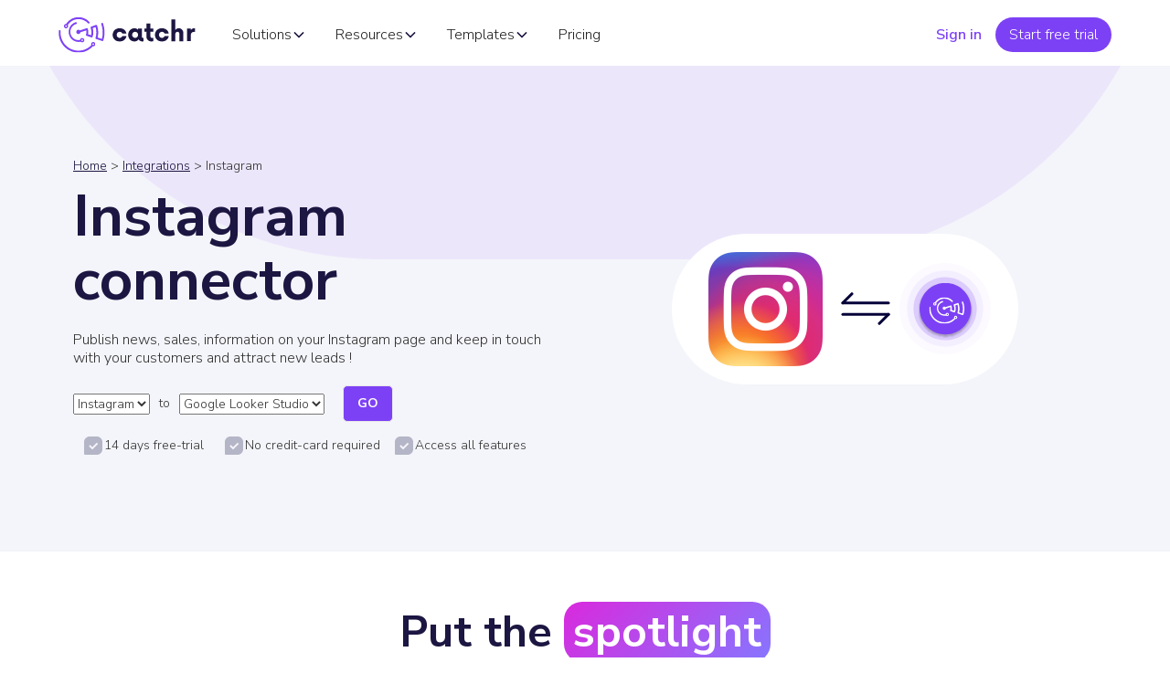

--- FILE ---
content_type: text/html
request_url: https://www.catchr.io/connectors/instagram
body_size: 18455
content:
<!DOCTYPE html><!-- Last Published: Thu Nov 27 2025 15:24:23 GMT+0000 (Coordinated Universal Time) --><html data-wf-domain="www.catchr.io" data-wf-page="6523f2b086922b4ded700d46" data-wf-site="61c08a003d1b13a557ad6cfd" lang="en" data-wf-collection="6523f2b086922b4ded700d02" data-wf-item-slug="instagram"><head><meta charset="utf-8"/><title>Instagram connector | No-code integration | Catchr</title><meta content="Easily connect your Instagram data to BI tools, spreadsheets, databases, or data warehouses with Catchr’s integrations. Start your free trial — no credit card required!" name="description"/><meta content="Instagram connector | No-code integration | Catchr" property="og:title"/><meta content="Easily connect your Instagram data to BI tools, spreadsheets, databases, or data warehouses with Catchr’s integrations. Start your free trial — no credit card required!" property="og:description"/><meta content="https://cdn.prod.website-files.com/61f0f48a97255128fb175a87/685287901efd3be23bdf58cc_INSTAGRAM.png" property="og:image"/><meta content="Instagram connector | No-code integration | Catchr" property="twitter:title"/><meta content="Easily connect your Instagram data to BI tools, spreadsheets, databases, or data warehouses with Catchr’s integrations. Start your free trial — no credit card required!" property="twitter:description"/><meta content="https://cdn.prod.website-files.com/61f0f48a97255128fb175a87/685287901efd3be23bdf58cc_INSTAGRAM.png" property="twitter:image"/><meta property="og:type" content="website"/><meta content="summary_large_image" name="twitter:card"/><meta content="width=device-width, initial-scale=1" name="viewport"/><link href="https://cdn.prod.website-files.com/61c08a003d1b13a557ad6cfd/css/catchr-home.webflow.shared.253d2912d.min.css" rel="stylesheet" type="text/css"/><link href="https://fonts.googleapis.com" rel="preconnect"/><link href="https://fonts.gstatic.com" rel="preconnect" crossorigin="anonymous"/><script src="https://ajax.googleapis.com/ajax/libs/webfont/1.6.26/webfont.js" type="text/javascript"></script><script type="text/javascript">WebFont.load({  google: {    families: ["Oswald:200,300,400,500,600,700","Poppins:300,regular,500"]  }});</script><script type="text/javascript">!function(o,c){var n=c.documentElement,t=" w-mod-";n.className+=t+"js",("ontouchstart"in o||o.DocumentTouch&&c instanceof DocumentTouch)&&(n.className+=t+"touch")}(window,document);</script><link href="https://cdn.prod.website-files.com/61c08a003d1b13a557ad6cfd/62545356ea0b34512c8e3376_favicon-32x32.png" rel="shortcut icon" type="image/x-icon"/><link href="https://cdn.prod.website-files.com/61c08a003d1b13a557ad6cfd/625453b78adb88244c9ccea3_374e9ba374487159b1e38a3f8dd74af4-32bits-256.png" rel="apple-touch-icon"/><link href="https://www.catchr.io/connectors/instagram" rel="canonical"/><link rel="stylesheet" href="https://fonts.googleapis.com/css?family=Lato:100,100italic,300,300italic,400,400italic,700,700italic,900,900italic%7CNunito+Sans:300,regular,600,700&display=swap"
media="all">
<script defer data-domain="catchr.io" src="https://plausible.io/js/script.outbound-links.tagged-events.js">
</script>
<script>
  (function() {
    function protectIframesFromCookiebot() {
      const iframes = document.querySelectorAll('iframe[src]');

      iframes.forEach(iframe => {
        const originalSrc = iframe.getAttribute('src');
        iframe.setAttribute('data-cookieconsent', 'ignore');
        iframe.setAttribute('data-cookieblock-src', originalSrc);
        iframe.removeAttribute('src');
      });
    }

    // Run immediately if DOM is ready, else wait
    if (document.readyState === 'loading') {
      document.addEventListener('DOMContentLoaded', protectIframesFromCookiebot);
    } else {
      protectIframesFromCookiebot();
    }

    // Restore iframe sources immediately after Cookiebot initializes
    window.addEventListener('CookiebotOnLoad',
    function() {
      document.querySelectorAll('iframe[data-cookieblock-src]').forEach(iframe = >{
        iframe.setAttribute('src', iframe.getAttribute('data-cookieblock-src'));
        iframe.removeAttribute('data-cookieblock-src');
      });
      document.querySelectorAll('iframe.cookieconsent-optin-marketing').forEach((iframe) = >{
        // Remove Cookiebot-related attributes
        iframe.removeAttribute('data-cookieconsent');
        iframe.classList.remove('cookieconsent-optin-marketing');

        // Force iframe visibility
        iframe.style.display = 'block';

        // Reload iframe source to ensure content loads correctly
        const src = iframe.getAttribute('src');
        iframe.removeAttribute('src');
        setTimeout(() = >{
          iframe.setAttribute('src', src);
        },
        50);
      });
    });
  })();
</script>
<script id="Cookiebot" src="https://consent.cookiebot.com/uc.js" data-cbid="4c0eda6f-99a5-4613-b4a3-4e5e45e03510"
data-blockingmode="auto" type="text/javascript">
</script>
<script>
  !function(t,e){var o,n,p,r;e.__SV||(window.posthog=e,e._i=[],e.init=function(i,s,a){function g(t,e){var o=e.split(".");2==o.length&&(t=t[o[0]],e=o[1]),t[e]=function(){t.push([e].concat(Array.prototype.slice.call(arguments,0)))}}(p=t.createElement("script")).type="text/javascript",p.crossOrigin="anonymous",p.async=!0,p.src=s.api_host+"/static/array.js",(r=t.getElementsByTagName("script")[0]).parentNode.insertBefore(p,r);var u=e;for(void 0!==a?u=e[a]=[]:a="posthog",u.people=u.people||[],u.toString=function(t){var e="posthog";return"posthog"!==a&&(e+="."+a),t||(e+=" (stub)"),e},u.people.toString=function(){return u.toString(1)+".people (stub)"},o="capture identify alias people.set people.set_once set_config register register_once unregister opt_out_capturing has_opted_out_capturing opt_in_capturing reset isFeatureEnabled onFeatureFlags getFeatureFlag getFeatureFlagPayload reloadFeatureFlags group updateEarlyAccessFeatureEnrollment getEarlyAccessFeatures getActiveMatchingSurveys getSurveys getNextSurveyStep".split(" "),n=0;n<o.length;n++)g(u,o[n]);e._i.push([i,s,a])},e.__SV=1)}(document,window.posthog||[]);
</script>
<script>
  !
  function() {
    var i = "analytics",
    analytics = window[i] = window[i] || [];
    if (!analytics.initialize) if (analytics.invoked) window.console && console.error && console.error("Segment snippet included twice.");
    else {
      analytics.invoked = !0;
      analytics.methods = ["trackSubmit", "trackClick", "trackLink", "trackForm", "pageview", "identify", "reset", "group", "track", "ready", "alias", "debug", "page", "screen", "once", "off", "on", "addSourceMiddleware", "addIntegrationMiddleware", "setAnonymousId", "addDestinationMiddleware", "register"];
      analytics.factory = function(e) {
        return function() {
          if (window[i].initialized) return window[i][e].apply(window[i], arguments);
          var n = Array.prototype.slice.call(arguments);
          if (["track", "screen", "alias", "group", "page", "identify"].indexOf(e) > -1) {
            var c = document.querySelector("link[rel='canonical']");
            n.push({
              __t: "bpc",
              c: c && c.getAttribute("href") || void 0,
              p: location.pathname,
              u: location.href,
              s: location.search,
              t: document.title,
              r: document.referrer
            })
          }
          n.unshift(e);
          analytics.push(n);
          return analytics
        }
      };
      for (var n = 0; n < analytics.methods.length; n++) {
        var key = analytics.methods[n];
        analytics[key] = analytics.factory(key)
      }
      analytics.load = function(key, n) {
        var t = document.createElement("script");
        t.type = "text/javascript";
        t.async = !0;
        t.setAttribute("data-global-segment-analytics-key", i);
        t.src = "https://cdn.segment.com/analytics.js/v1/" + key + "/analytics.min.js";
        var r = document.getElementsByTagName("script")[0];
        r.parentNode.insertBefore(t, r);
        analytics._loadOptions = n
      };
      analytics._writeKey = "YJGGwhd4WBOhaScbOC3GK5c5DgFrsKjd";;
      analytics.SNIPPET_VERSION = "5.2.0";

      window.addEventListener('CookiebotOnAccept',
      function(e) {
        console.log(Cookiebot.consent);
        analytics.load("YJGGwhd4WBOhaScbOC3GK5c5DgFrsKjd", {
          integrations: {
            All: true
          }
        });
        analytics.ready(() => {
            window.posthog.init("phc_ht42VY2txXZUkw6o83549dspydmcKdeGzMpoBoUYebC", {
                api_host: 'https://eu.i.posthog.com',
                segment: window.analytics,
                capture_pageview: false, 
                disable_session_recording: true,
                capture_pageleave: true,
                loaded: (posthog) => {
                    window.analytics.page();
                }
            });
        })
        //analytics.page();
      });
    }
  } ();
</script>
<style>
  .clamp-2{ overflow: hidden; text-overflow: ellipsis; display: -webkit-box;
  -webkit-line-clamp: 2; /* number of lines to show */ line-clamp: 2; -webkit-box-orient:
  vertical; } .clamp-1{ overflow: hidden; text-overflow: ellipsis; display:
  -webkit-box; -webkit-line-clamp: 1; /* number of lines to show */ line-clamp:
  1; -webkit-box-orient: vertical; }
</style>
<meta name="facebook-domain-verification" content="cu46z7v04cm5sfilvv0j2g99wm6duq"
/>
<script src="https://script.tapfiliate.com/tapfiliate.js" type="text/javascript"
async>
</script>
<script type="text/javascript">
  (function(t, a, p) {
    t.TapfiliateObject = a;
    t[a] = t[a] ||
    function() { (t[a].q = t[a].q || []).push(arguments)
    }
  })(window, 'tap');

  tap('create', '27054-e77976', {
    integration: "stripe"
  });
  tap('detect');
</script>
<script>
  !
  function(Gleap, t, i) {
    if (! (Gleap = window.Gleap = window.Gleap || []).invoked) {
      for (window.GleapActions = [], Gleap.invoked = !0, Gleap.methods = ["identify", "setEnvironment", "setTags", "attachCustomData", "setCustomData", "removeCustomData", "clearCustomData", "registerCustomAction", "trackEvent", "setUseCookies", "log", "preFillForm", "showSurvey", "sendSilentCrashReport", "startFeedbackFlow", "startBot", "setAppBuildNumber", "setAppVersionCode", "setApiUrl", "setFrameUrl", "isOpened", "open", "close", "on", "setLanguage", "setOfflineMode", "startClassicForm", "initialize", "disableConsoleLogOverwrite", "logEvent", "hide", "enableShortcuts", "showFeedbackButton", "destroy", "getIdentity", "isUserIdentified", "clearIdentity", "openConversations", "openConversation", "openHelpCenterCollection", "openHelpCenterArticle", "openHelpCenter", "searchHelpCenter", "openNewsArticle", "openChecklists", "startChecklist", "openNews", "openFeatureRequests", "isLiveMode"], Gleap.f = function(e) {
        return function() {
          var t = Array.prototype.slice.call(arguments);
          window.GleapActions.push({
            e: e,
            a: t
          })
        }
      },
      t = 0; t < Gleap.methods.length; t++) Gleap[i = Gleap.methods[t]] = Gleap.f(i);
      Gleap.load = function() {
        var t = document.getElementsByTagName("head")[0],
        i = document.createElement("script");
        i.type = "text/javascript",
        i.async = !0,
        i.src = "https://sdk.gleap.io/latest/index.js",
        t.appendChild(i)
      },
      Gleap.load(),
      Gleap.initialize("uWX6KzjibmF1MuhSdRZ7KZMlW5npJ0qd")
    }
  } ();
</script><link rel="stylesheet" href="https://cdnjs.cloudflare.com/ajax/libs/jquery-nice-select/1.1.0/css/nice-select.min.css" integrity="sha512-CruCP+TD3yXzlvvijET8wV5WxxEh5H8P4cmz0RFbKK6FlZ2sYl3AEsKlLPHbniXKSrDdFewhbmBK5skbdsASbQ==" crossorigin="anonymous" referrerpolicy="no-referrer" />

<script type="application/ld+json">
{
  "@context": "https://schema.org",
  "@type": "BreadcrumbList",
  "itemListElement": [{
    "@type": "ListItem",
    "position": 1,
    "name": "Home",
    "item": "https://www.catchr.io/"
  },{
    "@type": "ListItem",
    "position": 2,
    "name": "Integrations",
    "item": "https://www.catchr.io/connectors"
  },{
    "@type": "ListItem",
    "position": 3,
    "name": "Instagram",
    "item": "https://www.catchr.io/connectors/instagram"
  }]
}
</script></head><body><div data-w-id="dfa0ddf9-e918-19e7-a198-69aea7231f0b" style="opacity:0;display:none" class="div-block-326"><div class="modal-base-large"><div class="modal-title-wrapper"><div class="sub-heading-regular-bold">Vote for your favorite source</div><a href="#" class="close-link-right w-inline-block"><div data-w-id="7bc0d453-9997-022f-5a06-e7e7adb840c7" class="icon-regular-2 w-embed"><svg width="420" height="420" viewBox="0 0 24 24" fill="none" xmlns="http://www.w3.org/2000/svg">
<path d="M12.0002 10.586L16.9502 5.63599L18.3642 7.04999L13.4142 12L18.3642 16.95L16.9502 18.364L12.0002 13.414L7.05023 18.364L5.63623 16.95L10.5862 12L5.63623 7.04999L7.05023 5.63599L12.0002 10.586Z" fill="currentColor"/>
</svg>
</div></a></div><div class="line-regular"></div><div class="w-form"><form id="wf-form-Vote-Form" name="wf-form-Vote-Form" data-name="Vote Form" method="get" data-wf-page-id="6523f2b086922b4ded700d46" data-wf-element-id="7bc0d453-9997-022f-5a06-e7e7adb840ca"><div class="w-layout-grid account-input-grid"><div class="text-field-wrapper"><div class="field-label"><strong>Your email address to get notified when it’s supported*</strong></div><input class="text-field-3 w-input" maxlength="256" name="email" data-name="email" placeholder="johan@catchr.io" type="email" id="email-3"/></div><div class="text-field-wrapper"><label class="w-checkbox checkbox-field"><div class="w-checkbox-input w-checkbox-input--inputType-custom checkbox"></div><input id="subscribe" type="checkbox" name="subscribe" data-name="subscribe" style="opacity:0;position:absolute;z-index:-1"/><span class="checkbox-label w-form-label" for="subscribe">I want to subscribe to Catchr news too.</span></label></div></div><div class="w-embed"><input type="hidden" name="item-id" value="" /></div><div class="line-regular"></div><div class="modal-wrapper-right"><div class="w-layout-grid modal-button-grid"><a href="#" class="button-secondary w-button">Cancel</a><div id="w-node-_952e5958-a9d2-663c-1693-f10135167cd9-ed700d46"><input type="submit" data-wait="Please wait..." class="button-primary w-button" value="Vote"/></div></div></div></form><div class="success-message-2 w-form-done"><div>Thank you! Your submission has been received!</div></div><div class="w-form-fail"><div>Oops! Something went wrong while submitting the form.</div></div></div></div></div><div data-animation="default" class="navbar5_component w-nav" data-easing2="ease" fs-scrolldisable-element="smart-nav" data-easing="ease" data-collapse="medium" data-w-id="56b7c12d-78fc-4c4c-29da-9f7cdbcf9ca9" role="banner" data-duration="400"><div class="navbar5_container"><a href="/" class="navbar5_logo-link w-nav-brand"><img loading="lazy" src="https://cdn.prod.website-files.com/61c08a003d1b13a557ad6cfd/68c181823d220e4f42f94548_Logo_Catchr.svg" alt="" class="navbar5_logo"/></a><nav role="navigation" class="navbar5_menu w-nav-menu"><div class="navbar5_menu-left"><div data-delay="300" data-hover="true" data-w-id="56b7c12d-78fc-4c4c-29da-9f7cdbcf9caf" class="navbar5_menu-dropdown w-dropdown"><div class="navbar5_dropdown-toggle w-dropdown-toggle"><div>Solutions</div><div class="dropdown-chevron w-embed"><svg width=" 100%" height=" 100%" viewBox="0 0 16 16" fill="none" xmlns="http://www.w3.org/2000/svg">
<path fill-rule="evenodd" clip-rule="evenodd" d="M2.55806 6.29544C2.46043 6.19781 2.46043 6.03952 2.55806 5.94189L3.44195 5.058C3.53958 4.96037 3.69787 4.96037 3.7955 5.058L8.00001 9.26251L12.2045 5.058C12.3021 4.96037 12.4604 4.96037 12.5581 5.058L13.4419 5.94189C13.5396 6.03952 13.5396 6.19781 13.4419 6.29544L8.17678 11.5606C8.07915 11.6582 7.92086 11.6582 7.82323 11.5606L2.55806 6.29544Z" fill="currentColor"/>
</svg></div></div><nav class="navbar5_dropdown-list w-dropdown-list"><div class="navbar5_container"><div class="navbar5_dropdown-content unique-rrow"><div class="navbar5_dropdown-content-left"><div class="navbar5_dropdown-column left"><div class="margin-bottom margin-xsmall"><p class="menu-text-inside text-weight-semibold">Integrations</p></div><div class="navbar5_dropdown-link-list _2-col"><p class="menu-description-inside">Most used</p><p class="menu-description-inside none">By categories</p><a href="https://www.catchr.io/connectors/facebook-ads" class="navbar5_dropdown-link w-inline-block"><div class="integration-title-wrapper"><img src="https://cdn.prod.website-files.com/61c08a003d1b13a557ad6cfd/61ea60a58d566a148d0580ef_Facebook_logo_36x36.svg" loading="lazy" alt="Facebook Ads" class="integration-icon big"/><div class="link-title">Facebook Ads</div></div></a><a href="https://www.catchr.io/connectors?categories_equal=Social" class="navbar5_dropdown-link none w-inline-block"><div class="integration-title-wrapper"><div class="link-title">Social</div></div></a><a href="https://www.catchr.io/connectors/google-ads" class="navbar5_dropdown-link large-padding w-inline-block"><div class="integration-title-wrapper"><img src="https://cdn.prod.website-files.com/61c08a003d1b13a557ad6cfd/641da103b7b605851e6ea400_google-ads.svg" loading="lazy" alt="" class="integration-icon big"/><div class="link-title">Google Ads</div></div></a><a href="https://www.catchr.io/connectors?categories_equal=Analytics" class="navbar5_dropdown-link none w-inline-block"><div class="integration-title-wrapper"><div class="link-title">Analytics</div></div></a><a href="https://www.catchr.io/connectors/google-analytics" class="navbar5_dropdown-link large-padding w-inline-block"><div class="integration-title-wrapper"><img src="https://cdn.prod.website-files.com/61c08a003d1b13a557ad6cfd/641da103015d0b7e3a2e7669_google-analytics.svg" loading="lazy" alt="" class="integration-icon big"/><div class="link-title">Google analytics 4</div></div></a><a href="https://www.catchr.io/connectors?categories_equal=Advertising" class="navbar5_dropdown-link none w-inline-block"><div class="integration-title-wrapper"><div class="link-title">Advertising</div></div></a><a href="https://www.catchr.io/connectors/instagram" class="navbar5_dropdown-link w-inline-block"><div class="integration-title-wrapper"><img src="https://cdn.prod.website-files.com/61c08a003d1b13a557ad6cfd/61ea642972d92a3ce12526e3_Instagram_logo_2016.svg" loading="lazy" alt="Instagram" class="integration-icon big"/><div class="link-title">Instagram</div></div></a><a href="https://www.catchr.io/connectors?categories_equal=CRM" class="navbar5_dropdown-link none w-inline-block"><div class="integration-title-wrapper"><div class="link-title">CRM</div></div></a><a href="https://www.catchr.io/connectors/tiktok-ads" class="navbar5_dropdown-link large-padding w-inline-block"><div class="integration-title-wrapper"><img src="https://cdn.prod.website-files.com/61c08a003d1b13a557ad6cfd/6881fa786e95dd1b2192e95b_tiktok-icon.png" loading="lazy" alt="" class="integration-icon big"/><div class="link-title">Tiktok Ads</div></div></a><a href="https://www.catchr.io/connectors?categories_equal=Ecommerce" class="navbar5_dropdown-link none w-inline-block"><div class="integration-title-wrapper"><div class="link-title">E-commerce</div></div></a></div><div class="button-group-4 margin"><a href="/connectors" class="menu-button no-margin new-menu w-inline-block"><div>Full Integrations list</div><div class="arrow-purple w-embed"><svg width="16" height="16" viewBox="0 0 16 16" fill="none" xmlns="http://www.w3.org/2000/svg">
<path d="M6 3L11 8L6 13" stroke="CurrentColor" stroke-width="1.5"/>
</svg></div></a></div></div><div class="navbar5_dropdown-column"><div class="margin-bottom margin-xsmall"><p class="menu-text-inside text-weight-semibold">Destinations</p></div><div class="navbar5_dropdown-link-list _2-col"><p class="menu-description-inside">Most used</p><p class="menu-description-inside none">By categories</p><a href="/destinations/looker-studio" class="navbar5_dropdown-link w-inline-block"><div class="integration-title-wrapper"><img src="https://cdn.prod.website-files.com/61c08a003d1b13a557ad6cfd/6345c3575605ac0f09d4f857_ic_looker_studio.svg" loading="lazy" alt="Looker studio" class="integration-icon big"/><div class="link-title">Looker Studio</div></div></a><a href="https://www.catchr.io/destinations?category=Visualization" class="navbar5_dropdown-link none w-inline-block"><div class="integration-title-wrapper"><div class="link-title">Visualization</div></div></a><a href="/destinations/google-sheets" class="navbar5_dropdown-link w-inline-block"><div class="integration-title-wrapper"><img src="https://cdn.prod.website-files.com/61c08a003d1b13a557ad6cfd/68c2b7355ea922e1ea2600d4_Google%20Sheets%20Logo%20Square.svg" loading="lazy" alt="" class="integration-icon big"/><div class="link-title">Google Sheets</div></div></a><a href="https://www.catchr.io/destinations?category=Spreadsheet" class="navbar5_dropdown-link none w-inline-block"><div class="integration-title-wrapper"><div class="link-title">Spreadsheet</div></div></a><a href="/destinations/power-bi" class="navbar5_dropdown-link w-inline-block"><div class="integration-title-wrapper"><img src="https://cdn.prod.website-files.com/61c08a003d1b13a557ad6cfd/64ada22aed1fbf48ea579617_New_Power_BI_Logo%20(1).svg" loading="lazy" alt="" class="integration-icon big"/><div class="link-title">Power BI</div></div></a><a href="https://www.catchr.io/destinations?category=Data%20warehousing" class="navbar5_dropdown-link none w-inline-block"><div class="integration-title-wrapper"><div class="link-title">Data wharehouse</div></div></a><a href="/destinations/big-query" class="navbar5_dropdown-link w-inline-block"><div class="integration-title-wrapper"><img src="https://cdn.prod.website-files.com/61c08a003d1b13a557ad6cfd/653fb9a194fb128df78c6628_google-bigquery-logo-1.svg" loading="lazy" alt="" class="integration-icon big"/><div class="link-title">Big Query</div></div></a><a href="https://www.catchr.io/destinations?category=Data%20lake" class="navbar5_dropdown-link none w-inline-block"><div class="integration-title-wrapper"><div class="link-title">Data lake</div></div></a><a href="/destinations/excel" class="navbar5_dropdown-link w-inline-block"><div class="integration-title-wrapper"><img src="https://cdn.prod.website-files.com/61c08a003d1b13a557ad6cfd/671121561d677abf8354e21a_excel-logo.png" loading="lazy" sizes="100vw" srcset="https://cdn.prod.website-files.com/61c08a003d1b13a557ad6cfd/671121561d677abf8354e21a_excel-logo-p-500.png 500w, https://cdn.prod.website-files.com/61c08a003d1b13a557ad6cfd/671121561d677abf8354e21a_excel-logo-p-800.png 800w, https://cdn.prod.website-files.com/61c08a003d1b13a557ad6cfd/671121561d677abf8354e21a_excel-logo.png 826w" alt="" class="integration-icon big"/><div class="link-title">Excel</div></div></a></div><div class="button-group-4 margin"><a href="/destinations" class="menu-button no-margin new-menu w-inline-block"><div>Full Destinations list</div><div class="arrow-purple w-embed"><svg width="16" height="16" viewBox="0 0 16 16" fill="none" xmlns="http://www.w3.org/2000/svg">
<path d="M6 3L11 8L6 13" stroke="CurrentColor" stroke-width="1.5"/>
</svg></div></a></div></div></div><div class="navbar5_dropdown-content-right _2rem-padding"><div class="navbar5_dropdown-content-wrapper z-index-1"><div class="margin-bottom margin-xsmall"><p class="menu-text-inside text-weight-semibold">Start using Catchr</p></div><div id="w-node-_56b7c12d-78fc-4c4c-29da-9f7cdbcf9d2f-dbcf9ca9" class="navbar5_blog-list-wrapper"><div class="navbar5_blog-list"><a href="https://help.catchr.io/en/collections/39-data-sources" class="navbar5_blog-item w-inline-block"><div class="integration-title-wrapper"><div class="link-title">Connect a data source</div></div></a><a href="/destinations" class="navbar5_blog-item w-inline-block"><div class="integration-title-wrapper"><div class="link-title">Connect a destination</div></div></a></div></div><div class="navbar5_blog-list-wrapper extra"><div class="navbar5_blog-list margin"><a href="/university/metrics" class="navbar5_dropdown-link center other w-inline-block"><div class="integration-title-wrapper"><div class="header-icon w-embed"><svg xmlns="http://www.w3.org/2000/svg" xmlns:xlink="http://www.w3.org/1999/xlink" aria-hidden="true" role="img" class="iconify iconify--ic" width="100%" height="100%" preserveAspectRatio="xMidYMid meet" viewBox="0 0 24 24"><path fill="currentColor" d="M3 13h2v-2H3zm0 4h2v-2H3zm0-8h2V7H3zm4 4h14v-2H7zm0 4h14v-2H7zM7 7v2h14V7z"></path></svg></div><div class="link-title">Fields list</div></div></a><a href="https://help.catchr.io/en" target="_blank" class="navbar5_dropdown-link center other w-inline-block"><div class="integration-title-wrapper"><div class="header-icon w-embed"><svg xmlns="http://www.w3.org/2000/svg" xmlns:xlink="http://www.w3.org/1999/xlink" aria-hidden="true" role="img" class="iconify iconify--ic" width="100%" height="100%" preserveAspectRatio="xMidYMid meet" viewBox="0 0 24 24"><path fill="currentColor" d="M12 2C6.48 2 2 6.48 2 12s4.48 10 10 10s10-4.48 10-10S17.52 2 12 2m1 17h-2v-2h2zm2.07-7.75l-.9.92C13.45 12.9 13 13.5 13 15h-2v-.5c0-1.1.45-2.1 1.17-2.83l1.24-1.26c.37-.36.59-.86.59-1.41c0-1.1-.9-2-2-2s-2 .9-2 2H8c0-2.21 1.79-4 4-4s4 1.79 4 4c0 .88-.36 1.68-.93 2.25"></path></svg></div><div class="link-title">Helpdesk</div></div></a></div><div class="button-group-4"><a href="/productdemo" class="menu-button no-margin new-menu w-inline-block"><div>Book a demo</div><div class="arrow-purple w-embed"><svg width="16" height="16" viewBox="0 0 16 16" fill="none" xmlns="http://www.w3.org/2000/svg">
<path d="M6 3L11 8L6 13" stroke="CurrentColor" stroke-width="1.5"/>
</svg></div></a></div></div></div><div class="navbar5_dropdown-background-layer background-color-secondary"></div></div></div></div></nav></div><div data-delay="300" data-hover="true" data-w-id="56b7c12d-78fc-4c4c-29da-9f7cdbcf9d49" class="navbar5_menu-dropdown w-dropdown"><div class="navbar5_dropdown-toggle w-dropdown-toggle"><div>Resources</div><div class="dropdown-chevron w-embed"><svg width=" 100%" height=" 100%" viewBox="0 0 16 16" fill="none" xmlns="http://www.w3.org/2000/svg">
<path fill-rule="evenodd" clip-rule="evenodd" d="M2.55806 6.29544C2.46043 6.19781 2.46043 6.03952 2.55806 5.94189L3.44195 5.058C3.53958 4.96037 3.69787 4.96037 3.7955 5.058L8.00001 9.26251L12.2045 5.058C12.3021 4.96037 12.4604 4.96037 12.5581 5.058L13.4419 5.94189C13.5396 6.03952 13.5396 6.19781 13.4419 6.29544L8.17678 11.5606C8.07915 11.6582 7.92086 11.6582 7.82323 11.5606L2.55806 6.29544Z" fill="currentColor"/>
</svg></div></div><nav class="navbar5_dropdown-list w-dropdown-list"><div class="navbar5_container"><div class="navbar5_dropdown-content _1-row"><div class="navbar5_dropdown-content-left _1-2"><div class="navbar5_dropdown-column left"><div class="margin-bottom margin-xsmall"><p class="menu-text-inside text-weight-semibold">University</p></div><div><p class="menu-description-inside margin none">All the essential to use your reporting and visualizations tools</p></div><div class="navbar5_dropdown-link-list"><a href="/university/looker-studio-course" class="navbar5_dropdown-link w-inline-block"><div class="integration-title-wrapper"><img src="https://cdn.prod.website-files.com/61c08a003d1b13a557ad6cfd/6345c3575605ac0f09d4f857_ic_looker_studio.svg" loading="lazy" alt="Looker studio" class="integration-icon big"/><div class="link-title">Looker Studio</div></div></a><a href="/university/google-sheets-course" class="navbar5_dropdown-link w-inline-block"><div class="integration-title-wrapper"><img src="https://cdn.prod.website-files.com/61c08a003d1b13a557ad6cfd/68c2b7355ea922e1ea2600d4_Google%20Sheets%20Logo%20Square.svg" loading="lazy" alt="" class="integration-icon big"/><div class="link-title">Google Sheets</div></div></a></div><div class="div-container-button"><div class="button-group-4"><a href="/university" class="menu-button no-margin new-menu w-inline-block"><div>Start learning</div><div class="arrow-purple w-embed"><svg width="16" height="16" viewBox="0 0 16 16" fill="none" xmlns="http://www.w3.org/2000/svg">
<path d="M6 3L11 8L6 13" stroke="CurrentColor" stroke-width="1.5"/>
</svg></div></a></div></div></div><div class="navbar5_dropdown-column"><div id="w-node-_56b7c12d-78fc-4c4c-29da-9f7cdbcf9d6b-dbcf9ca9" class="margin-bottom margin-xsmall"><p class="menu-text-inside text-weight-semibold">Blog</p></div><div><p class="menu-description-inside margin none">Stay on page with all the marketing trends, and useful tips for data visualization and management</p></div><div class="navbar5_dropdown-link-list"><a href="https://www.catchr.io/post/data-visualization-guide-marketing" class="navbar5_dropdown-link w-inline-block"><div class="integration-title-wrapper"><div class="link-title">Guide for marketing data visualization</div></div></a><a href="https://www.catchr.io/post/marketing-report-guide" class="navbar5_dropdown-link w-inline-block"><div class="integration-title-wrapper"><div class="link-title">How to create an effective marketing report</div></div></a></div><div class="div-container-button"><div class="button-group-4"><a href="/post" class="menu-button no-margin new-menu w-inline-block"><div>Read articles</div><div class="arrow-purple w-embed"><svg width="16" height="16" viewBox="0 0 16 16" fill="none" xmlns="http://www.w3.org/2000/svg">
<path d="M6 3L11 8L6 13" stroke="CurrentColor" stroke-width="1.5"/>
</svg></div></a></div></div></div></div><div class="navbar5_dropdown-content-right"><div class="navbar5_dropdown-content-wrapper z-index-1"><div class="margin-bottom margin-xsmall"><p class="menu-text-inside text-weight-semibold">Case Studies</p></div><div class="div-block-511"><p class="menu-description-inside margin none">Discover how Catchr helps firms with their data management.</p></div><div id="w-node-_56b7c12d-78fc-4c4c-29da-9f7cdbcf9d86-dbcf9ca9" class="navbar5_blog-list-wrapper"><div class="navbar5_blog-list"><a href="https://www.catchr.io/case-studies/pickers" class="navbar5_dropdown-link w-inline-block"><div class="integration-title-wrapper"><div class="link-title">Pickers</div></div></a><a href="https://www.catchr.io/case-studies/the-browz" class="navbar5_dropdown-link w-inline-block"><div class="integration-title-wrapper"><div class="link-title">The Browz</div></div></a></div></div><div class="div-container-button"><div class="button-group-4"><a href="/case-studies" class="menu-button no-margin new-menu w-inline-block"><div>Go to case studies</div><div class="arrow-purple w-embed"><svg width="16" height="16" viewBox="0 0 16 16" fill="none" xmlns="http://www.w3.org/2000/svg">
<path d="M6 3L11 8L6 13" stroke="CurrentColor" stroke-width="1.5"/>
</svg></div></a></div></div></div><div class="navbar5_dropdown-background-layer background-color-secondary"></div></div></div></div></nav></div><div data-delay="300" data-hover="true" data-w-id="56b7c12d-78fc-4c4c-29da-9f7cdbcf9d95" class="navbar5_menu-dropdown w-dropdown"><div class="navbar5_dropdown-toggle w-dropdown-toggle"><div>Templates</div><div class="dropdown-chevron w-embed"><svg width=" 100%" height=" 100%" viewBox="0 0 16 16" fill="none" xmlns="http://www.w3.org/2000/svg">
<path fill-rule="evenodd" clip-rule="evenodd" d="M2.55806 6.29544C2.46043 6.19781 2.46043 6.03952 2.55806 5.94189L3.44195 5.058C3.53958 4.96037 3.69787 4.96037 3.7955 5.058L8.00001 9.26251L12.2045 5.058C12.3021 4.96037 12.4604 4.96037 12.5581 5.058L13.4419 5.94189C13.5396 6.03952 13.5396 6.19781 13.4419 6.29544L8.17678 11.5606C8.07915 11.6582 7.92086 11.6582 7.82323 11.5606L2.55806 6.29544Z" fill="currentColor"/>
</svg></div></div><nav class="navbar5_dropdown-list w-dropdown-list"><div class="navbar5_container"><div class="navbar5_dropdown-content _1-row _2-1"><div class="navbar5_dropdown-content-left _1-2"><div class="navbar5_dropdown-column"><div class="margin-bottom margin-xsmall"><p class="menu-text-inside text-weight-semibold">By Destinations</p></div><div class="navbar5_dropdown-link-list"><a href="/template/looker-studio-templates" class="navbar5_dropdown-link w-inline-block"><div class="integration-title-wrapper"><img src="https://cdn.prod.website-files.com/61c08a003d1b13a557ad6cfd/6345c3575605ac0f09d4f857_ic_looker_studio.svg" loading="lazy" alt="Looker studio" class="integration-icon big"/><div class="link-title">Looker Studio</div></div></a><a href="/template/google-sheets-templates" class="navbar5_dropdown-link w-inline-block"><div class="integration-title-wrapper"><img src="https://cdn.prod.website-files.com/61c08a003d1b13a557ad6cfd/68c2b7355ea922e1ea2600d4_Google%20Sheets%20Logo%20Square.svg" loading="lazy" alt="" class="integration-icon big"/><div class="link-title">Google Sheets</div></div></a><a href="/template/power-bi-templates" class="navbar5_dropdown-link w-inline-block"><div class="integration-title-wrapper"><img src="https://cdn.prod.website-files.com/61c08a003d1b13a557ad6cfd/64ada22aed1fbf48ea579617_New_Power_BI_Logo%20(1).svg" loading="lazy" alt="" class="integration-icon big"/><div class="link-title">Power BI</div></div></a><div class="spacer-one-half-rem"></div><div class="button-group-4"><a href="/template" class="menu-button no-margin new-menu w-inline-block"><div>All templates</div><div class="arrow-purple w-embed"><svg width="16" height="16" viewBox="0 0 16 16" fill="none" xmlns="http://www.w3.org/2000/svg">
<path d="M6 3L11 8L6 13" stroke="CurrentColor" stroke-width="1.5"/>
</svg></div></a></div></div></div><div class="navbar5_dropdown-column"><div id="w-node-_56b7c12d-78fc-4c4c-29da-9f7cdbcf9db9-dbcf9ca9" class="margin-bottom margin-xsmall"><p class="menu-text-inside text-weight-semibold">By Categories</p></div><div class="navbar5_dropdown-link-list special"><div class="w-dyn-list"><div role="list" class="collection-list-39 w-dyn-items"><div role="listitem" class="w-dyn-item"><a href="/template/category/web-analytics" class="navbar5_dropdown-link w-inline-block"><div class="integration-title-wrapper"><div class="link-title">Web &amp; App analytics</div></div></a></div><div role="listitem" class="w-dyn-item"><a href="/template/category/seo" class="navbar5_dropdown-link w-inline-block"><div class="integration-title-wrapper"><div class="link-title">SEO</div></div></a></div><div role="listitem" class="w-dyn-item"><a href="/template/category/paid-media" class="navbar5_dropdown-link w-inline-block"><div class="integration-title-wrapper"><div class="link-title">Paid media</div></div></a></div><div role="listitem" class="w-dyn-item"><a href="/template/category/lead-generation" class="navbar5_dropdown-link w-inline-block"><div class="integration-title-wrapper"><div class="link-title">Lead gen &amp; CRM</div></div></a></div><div role="listitem" class="w-dyn-item"><a href="/template/category/ppc" class="navbar5_dropdown-link w-inline-block"><div class="integration-title-wrapper"><div class="link-title">PPC</div></div></a></div><div role="listitem" class="w-dyn-item"><a href="/template/category/email-marketing" class="navbar5_dropdown-link w-inline-block"><div class="integration-title-wrapper"><div class="link-title">Email marketing</div></div></a></div><div role="listitem" class="w-dyn-item"><a href="/template/category/social-media" class="navbar5_dropdown-link w-inline-block"><div class="integration-title-wrapper"><div class="link-title">Social Media</div></div></a></div><div role="listitem" class="w-dyn-item"><a href="/template/category/e-commerce" class="navbar5_dropdown-link w-inline-block"><div class="integration-title-wrapper"><div class="link-title">E-commerce</div></div></a></div></div></div></div></div></div><div class="navbar5_dropdown-content-right"><div class="navbar5_dropdown-content-wrapper z-index-1"><div class="margin-bottom margin-xsmall"><p class="menu-text-inside text-weight-semibold">How to use a template?</p></div><div id="w-node-_56b7c12d-78fc-4c4c-29da-9f7cdbcf9dca-dbcf9ca9" class="navbar5_blog-list-wrapper"><div class="navbar5_blog-list"><a href="https://youtu.be/jN32d5fGOSU?feature=shared" target="_blank" class="navbar5_dropdown-link w-inline-block"><div class="integration-title-wrapper"><img src="https://cdn.prod.website-files.com/61c08a003d1b13a557ad6cfd/68c18c702aff79a6a9eb67eb_Looker%20Studio%20Logo%20Square.svg" loading="lazy" alt="" class="integration-icon big"/><div class="link-title">Looker Studio</div></div></a><a href="https://youtu.be/ucaNJSP3WQw?feature=shared" target="_blank" class="navbar5_dropdown-link w-inline-block"><div class="integration-title-wrapper"><img src="https://cdn.prod.website-files.com/61c08a003d1b13a557ad6cfd/68c2b7355ea922e1ea2600d4_Google%20Sheets%20Logo%20Square.svg" loading="lazy" alt="" class="integration-icon big"/><div class="link-title">Google Sheets</div></div></a><a href="https://youtu.be/noqFpkW6-zE?feature=shared" target="_blank" class="navbar5_dropdown-link w-inline-block"><div class="integration-title-wrapper"><img src="https://cdn.prod.website-files.com/61c08a003d1b13a557ad6cfd/64ada22aed1fbf48ea579617_New_Power_BI_Logo%20(1).svg" loading="lazy" alt="" class="integration-icon big"/><div class="link-title">Power BI</div></div></a><div class="spacer-one-half-rem"></div><div class="button-group-4"><a href="https://www.youtube.com/@catchrio" target="_blank" class="menu-button no-margin new-menu w-inline-block"><div>All video tutorial</div><div class="arrow-purple w-embed"><svg width="16" height="16" viewBox="0 0 16 16" fill="none" xmlns="http://www.w3.org/2000/svg">
<path d="M6 3L11 8L6 13" stroke="CurrentColor" stroke-width="1.5"/>
</svg></div></a></div></div></div></div><div class="navbar5_dropdown-background-layer background-color-secondary"></div></div></div></div></nav></div><a href="/pricing" class="navbar5_link w-nav-link">Pricing</a></div><div class="navbar5_menu-right"><a href="https://app.catchr.io/data-connector" class="header-button secondary w-button">Sign in</a><a href="https://app.catchr.io/data-connector" class="header-button primary w-button">Start free trial</a></div></nav><div class="div-block-512"><a href="#" class="header-button primary bar w-button">Start free trial</a><div class="navbar5_menu-button w-nav-button"><div class="menu-icon1"><div class="menu-icon1_line-top"></div><div class="menu-icon1_line-middle"><div class="menu-icon1_line-middle-inner"></div></div><div class="menu-icon1_line-bottom"></div></div></div></div></div></div><section class="section-hero"><section class="section-wrap-1200px"><div class="div-grid"><div id="w-node-_180b36fe-5e33-2045-25e5-9e0da7a84a6c-ed700d46" class="div-grid-left"><div class="w-embed"><p><a href="https://www.catchr.io/" class="breadcrumblist black">Home</a> > <a href="https://www.catchr.io/connectors" class="breadcrumblist black">Integrations</a> > Instagram</div><div class="w-embed"><h1 class="h1-integration">Instagram 
<br>connector</h1></div><div class="p-integration">Publish news, sales, information on your Instagram page and keep in touch with your customers and attract new leads !</div><a href="https://app.catchr.io" target="_blank" class="cta-integration w-button">Start your free trial</a><div class="div-select"><div class="code-embed-8 w-embed"><select id="from">
	<option selected="selected" value="instagram">Instagram</option>
</select></div><div class="select-to">to</div><div class="w-embed"><select class="to" data-looker-studio="https://datastudio.google.com/datasources/create?connectorId=AKfycbyDJU0r6K9-b8ZvVJsEg48AUB_pgjLGFRy9tN-8cTm11LGCh1_On953uOJ5tWx11Zo1pA" data-google-sheets="https://workspace.google.com/marketplace/app/catchr_data_connector/314047119109" data-others="https://app.catchr.io">
	<option value="looker-studio">Google Looker Studio</option>
  <option value="google-sheets">Google Sheets</option>
  <option value="powerBI">PowerBI</option>
  <option value="tableau">Tableau</option>
  <option value="big-query">Google Big Query</option>
  <option value="api">API</option>
  <option value="json">JSON</option>
  <option value="csv">CSV</option>
</select></div><a id="submit-form" data-cta="go_button" data-cta-event-source="Instagram" href="#" target="_blank" class="button-13 purple w-button">GO</a><div class="w-embed"><style>
.nice-select .list{
	display: block;
}
</style></div></div><div class="div-proof"><div id="w-node-_180b36fe-5e33-2045-25e5-9e0da7a84a76-ed700d46" class="div-flex"><div class="check-icon-1-5rem w-embed"><svg xmlns="http://www.w3.org/2000/svg" xmlns:xlink="http://www.w3.org/1999/xlink" aria-hidden="true" role="img" class="iconify iconify--bx" width="100%" height="100%" preserveAspectRatio="xMidYMid meet" viewBox="0 0 24 24"><path d="M16 2H8C4.691 2 2 4.691 2 8v13a1 1 0 0 0 1 1h13c3.309 0 6-2.691 6-6V8c0-3.309-2.691-6-6-6zm-5 14.414l-3.707-3.707l1.414-1.414L11 13.586l4.793-4.793l1.414 1.414L11 16.414z" fill="currentColor"></path></svg></div><div class="text-proof">14 days free-trial</div></div><div class="div-flex"><div class="check-icon-1-5rem w-embed"><svg xmlns="http://www.w3.org/2000/svg" xmlns:xlink="http://www.w3.org/1999/xlink" aria-hidden="true" role="img" class="iconify iconify--bx" width="100%" height="100%" preserveAspectRatio="xMidYMid meet" viewBox="0 0 24 24"><path d="M16 2H8C4.691 2 2 4.691 2 8v13a1 1 0 0 0 1 1h13c3.309 0 6-2.691 6-6V8c0-3.309-2.691-6-6-6zm-5 14.414l-3.707-3.707l1.414-1.414L11 13.586l4.793-4.793l1.414 1.414L11 16.414z" fill="currentColor"></path></svg></div><div class="text-proof">No credit-card required</div></div><div class="div-flex"><div class="check-icon-1-5rem w-embed"><svg xmlns="http://www.w3.org/2000/svg" xmlns:xlink="http://www.w3.org/1999/xlink" aria-hidden="true" role="img" class="iconify iconify--bx" width="100%" height="100%" preserveAspectRatio="xMidYMid meet" viewBox="0 0 24 24"><path d="M16 2H8C4.691 2 2 4.691 2 8v13a1 1 0 0 0 1 1h13c3.309 0 6-2.691 6-6V8c0-3.309-2.691-6-6-6zm-5 14.414l-3.707-3.707l1.414-1.414L11 13.586l4.793-4.793l1.414 1.414L11 16.414z" fill="currentColor"></path></svg></div><div class="text-proof">Access all features</div></div></div></div><div id="w-node-_180b36fe-5e33-2045-25e5-9e0da7a84a82-ed700d46" class="div-grid-right"><div class="div-connector-presentation"><div class="div-integration-logo"><img src="https://cdn.prod.website-files.com/61f0f48a97255128fb175a87/628b4facdff3ce3c3bf4b79c_2048px-Instagram_icon.png" loading="lazy" width="Auto" height="Auto" alt="" sizes="150px" srcset="https://cdn.prod.website-files.com/61f0f48a97255128fb175a87/628b4facdff3ce3c3bf4b79c_2048px-Instagram_icon-p-500.png 500w, https://cdn.prod.website-files.com/61f0f48a97255128fb175a87/628b4facdff3ce3c3bf4b79c_2048px-Instagram_icon-p-800.png 800w, https://cdn.prod.website-files.com/61f0f48a97255128fb175a87/628b4facdff3ce3c3bf4b79c_2048px-Instagram_icon-p-1080.png 1080w, https://cdn.prod.website-files.com/61f0f48a97255128fb175a87/628b4facdff3ce3c3bf4b79c_2048px-Instagram_icon-p-1600.png 1600w, https://cdn.prod.website-files.com/61f0f48a97255128fb175a87/628b4facdff3ce3c3bf4b79c_2048px-Instagram_icon-p-2000.png 2000w, https://cdn.prod.website-files.com/61f0f48a97255128fb175a87/628b4facdff3ce3c3bf4b79c_2048px-Instagram_icon.png 2048w" class="image-integration"/></div><div class="div-connector-icon"><img src="https://cdn.prod.website-files.com/61c08a003d1b13a557ad6cfd/653fc8a1bfb13d83dc71d5a1_ArrowsLeftRight.svg" loading="lazy" alt="" class="integration-arrow"/></div><div class="div-catchr-logo"><img src="https://cdn.prod.website-files.com/61c08a003d1b13a557ad6cfd/61ea6760de5efd31553ae181_logo.svg" loading="lazy" alt="Catchr" class="image-looker"/></div></div></div></div></section></section><section class="section-fields"><section class="section-wrap-1200px"><div class="div-fields"><h2 class="h2-fields">Put the <span class="text-span-35">spotlight</span> <br/>on the metrics that matter</h2><div class="div-grid padding"><div class="div-grid-left border"><div class="w-embed"><p class="subtitle-12rem white-border">Start with Instagram dashboard template</p></div><div class="w-dyn-list"><div role="list" class="w-dyn-items"><div role="listitem" class="w-dyn-item"><a href="/template/looker-studio-templates/instagram" class="w-inline-block"><img src="https://cdn.prod.website-files.com/61f0f48a97255128fb175a87/67518008d3e75ee916b0867b_Overview.png" loading="lazy" alt="" sizes="100vw" srcset="https://cdn.prod.website-files.com/61f0f48a97255128fb175a87/67518008d3e75ee916b0867b_Overview-p-500.png 500w, https://cdn.prod.website-files.com/61f0f48a97255128fb175a87/67518008d3e75ee916b0867b_Overview-p-800.png 800w, https://cdn.prod.website-files.com/61f0f48a97255128fb175a87/67518008d3e75ee916b0867b_Overview-p-1080.png 1080w, https://cdn.prod.website-files.com/61f0f48a97255128fb175a87/67518008d3e75ee916b0867b_Overview-p-1600.png 1600w, https://cdn.prod.website-files.com/61f0f48a97255128fb175a87/67518008d3e75ee916b0867b_Overview.png 1792w" class="image-template"/></a></div></div></div><a href="/template/looker-studio-templates" class="button-25 w-button">View all templates</a></div><div id="w-node-cc311e40-3c81-411e-1efc-30467dbc445d-ed700d46" class="div-grid-right grid"><div id="w-node-cc311e40-3c81-411e-1efc-30467dbc445e-ed700d46" class="div-block-456"><div class="div-block-458"><div class="w-embed"><p class="subtitle-12rem color">All the Instagram fields you need</p></div></div><div class="div-grid-inside"><div class="div-flex mid"><div class="metrics-icon-5rem w-embed"><svg xmlns="http://www.w3.org/2000/svg" xmlns:xlink="http://www.w3.org/1999/xlink" aria-hidden="true" role="img" class="iconify iconify--ic" width="100%" height="100%" preserveAspectRatio="xMidYMid meet" viewBox="0 0 24 24"><path fill="currentColor" d="M19 3H5c-1.1 0-2 .9-2 2v14c0 1.1.9 2 2 2h14c1.1 0 2-.9 2-2V5c0-1.1-.9-2-2-2zM8 17c-.55 0-1-.45-1-1v-3c0-.55.45-1 1-1s1 .45 1 1v3c0 .55-.45 1-1 1zm4 0c-.55 0-1-.45-1-1v-1c0-.55.45-1 1-1s1 .45 1 1v1c0 .55-.45 1-1 1zm0-5c-.55 0-1-.45-1-1s.45-1 1-1s1 .45 1 1s-.45 1-1 1zm4 5c-.55 0-1-.45-1-1V8c0-.55.45-1 1-1s1 .45 1 1v8c0 .55-.45 1-1 1z"></path></svg></div><div class="w-embed"><p class=metric-dimension-text><b>51</b> metrics</div></div><div class="div-flex mid"><div class="dimension-icon-5rem w-embed"><svg xmlns="http://www.w3.org/2000/svg" xmlns:xlink="http://www.w3.org/1999/xlink" aria-hidden="true" role="img" class="iconify iconify--ic" width="100%" height="100%" preserveAspectRatio="xMidYMid meet" viewBox="0 0 24 24"><path fill="currentColor" d="M7.25 15c-.41 0-.75-.34-.75-.75v-.75h-2v.75c0 .41-.34.75-.75.75S3 14.66 3 14.25V10c0-.55.45-1 1-1h3c.55 0 1 .45 1 1v4.25c0 .41-.34.75-.75.75zm-.75-4.5h-2V12h2v-1.5zm7 1.5c.55 0 1 .45 1 1v1c0 .55-.45 1-1 1h-3c-.55 0-1-.45-1-1v-4c0-.55.45-1 1-1h3c.55 0 1 .45 1 1v1c0 .55-.45 1-1 1zM11 10.5v.75h2v-.75h-2zm2 2.25h-2v.75h2v-.75zm8-2.5c0 .41-.34.75-.75.75a.76.76 0 0 1-.71-.5H17.5v3h2.04c.1-.29.38-.5.71-.5c.41 0 .75.34.75.75V14c0 .55-.45 1-1 1h-3c-.55 0-1-.45-1-1v-4c0-.55.45-1 1-1h3c.55 0 1 .45 1 1v.25z"></path></svg></div><div class="w-embed"><p class=metric-dimension-text><b>39</b> dimensions</div></div></div><div class="text-block-59">Impressions, ROAS, CTR, Campaigns, and many more.</div><a href="/metrics/instagram-metrics" class="button-26 w-button">More about fields</a></div><div id="w-node-cc311e40-3c81-411e-1efc-30467dbc4473-ed700d46" class="div-block-457"><div class="div-grid-inside"><div class="div-block-459"><div class="div-flex left"><div class="check-icon-1-5rem white w-embed"><svg xmlns="http://www.w3.org/2000/svg" xmlns:xlink="http://www.w3.org/1999/xlink" aria-hidden="true" role="img" class="iconify iconify--bx" width="100%" height="100%" preserveAspectRatio="xMidYMid meet" viewBox="0 0 24 24"><path d="M16 2H8C4.691 2 2 4.691 2 8v13a1 1 0 0 0 1 1h13c3.309 0 6-2.691 6-6V8c0-3.309-2.691-6-6-6zm-5 14.414l-3.707-3.707l1.414-1.414L11 13.586l4.793-4.793l1.414 1.414L11 16.414z" fill="currentColor"></path></svg></div><div class="filter-description"><strong>Filter on anything</strong></div></div><div class="filter-description">You can filter by any fields directly in our data connector.</div></div><div class="div-block-459"><div class="div-flex left"><div class="check-icon-1-5rem white w-embed"><svg xmlns="http://www.w3.org/2000/svg" xmlns:xlink="http://www.w3.org/1999/xlink" aria-hidden="true" role="img" class="iconify iconify--bx" width="100%" height="100%" preserveAspectRatio="xMidYMid meet" viewBox="0 0 24 24"><path d="M16 2H8C4.691 2 2 4.691 2 8v13a1 1 0 0 0 1 1h13c3.309 0 6-2.691 6-6V8c0-3.309-2.691-6-6-6zm-5 14.414l-3.707-3.707l1.414-1.414L11 13.586l4.793-4.793l1.414 1.414L11 16.414z" fill="currentColor"></path></svg></div><div class="filter-description"><strong>Custom fields</strong></div></div><div class="filter-description">Build custom fields directly from the destination of your choice.</div></div></div></div></div></div></div></section></section><section class="section-destination"><section class="section-wrap-1200px"><div class="div-block-374 padding"><div class="title-2">Destinations</div><div class="w-embed"><h2 class=h2-destinations>Connect your <span class="degrade-rose-violet">Instagram</span> data <br>to your destination</h2></div><p class="p-destination">Ready to connect your data? Pick a destination to begin.</p><div class="grid-4"><div class="card-destination-intergation"><div class="div-block-421 connector"><img src="https://cdn.prod.website-files.com/61f0f48a97255128fb175a87/628b4facdff3ce3c3bf4b79c_2048px-Instagram_icon.png" loading="lazy" alt="" sizes="150px" srcset="https://cdn.prod.website-files.com/61f0f48a97255128fb175a87/628b4facdff3ce3c3bf4b79c_2048px-Instagram_icon-p-500.png 500w, https://cdn.prod.website-files.com/61f0f48a97255128fb175a87/628b4facdff3ce3c3bf4b79c_2048px-Instagram_icon-p-800.png 800w, https://cdn.prod.website-files.com/61f0f48a97255128fb175a87/628b4facdff3ce3c3bf4b79c_2048px-Instagram_icon-p-1080.png 1080w, https://cdn.prod.website-files.com/61f0f48a97255128fb175a87/628b4facdff3ce3c3bf4b79c_2048px-Instagram_icon-p-1600.png 1600w, https://cdn.prod.website-files.com/61f0f48a97255128fb175a87/628b4facdff3ce3c3bf4b79c_2048px-Instagram_icon-p-2000.png 2000w, https://cdn.prod.website-files.com/61f0f48a97255128fb175a87/628b4facdff3ce3c3bf4b79c_2048px-Instagram_icon.png 2048w" class="image-84"/><img src="https://cdn.prod.website-files.com/61c08a003d1b13a557ad6cfd/653fc8a1bfb13d83dc71d5a1_ArrowsLeftRight.svg" loading="lazy" alt="" class="integration-arrow smaller"/><img src="https://cdn.prod.website-files.com/61c08a003d1b13a557ad6cfd/6345c3575605ac0f09d4f857_ic_looker_studio.svg" loading="lazy" alt="Looker studio" class="image-84"/></div><div class="text-destination-name">Looker Studio</div><div class="w-embed"><a class="destination-and-source w-button" href="https://www.catchr.io/destinations/looker-studio/instagram">Connect your data</a></div></div><div class="card-destination-intergation"><div class="div-block-421 connector"><img src="https://cdn.prod.website-files.com/61f0f48a97255128fb175a87/628b4facdff3ce3c3bf4b79c_2048px-Instagram_icon.png" loading="lazy" alt="" sizes="150px" srcset="https://cdn.prod.website-files.com/61f0f48a97255128fb175a87/628b4facdff3ce3c3bf4b79c_2048px-Instagram_icon-p-500.png 500w, https://cdn.prod.website-files.com/61f0f48a97255128fb175a87/628b4facdff3ce3c3bf4b79c_2048px-Instagram_icon-p-800.png 800w, https://cdn.prod.website-files.com/61f0f48a97255128fb175a87/628b4facdff3ce3c3bf4b79c_2048px-Instagram_icon-p-1080.png 1080w, https://cdn.prod.website-files.com/61f0f48a97255128fb175a87/628b4facdff3ce3c3bf4b79c_2048px-Instagram_icon-p-1600.png 1600w, https://cdn.prod.website-files.com/61f0f48a97255128fb175a87/628b4facdff3ce3c3bf4b79c_2048px-Instagram_icon-p-2000.png 2000w, https://cdn.prod.website-files.com/61f0f48a97255128fb175a87/628b4facdff3ce3c3bf4b79c_2048px-Instagram_icon.png 2048w" class="image-84"/><img src="https://cdn.prod.website-files.com/61c08a003d1b13a557ad6cfd/653fc8a1bfb13d83dc71d5a1_ArrowsLeftRight.svg" loading="lazy" alt="" class="integration-arrow smaller"/><img src="https://cdn.prod.website-files.com/61c08a003d1b13a557ad6cfd/61ea680c02e7b5746f0a07c3_Google_Sheets_logo_(2014-2020).svg" loading="lazy" alt="Google Sheets" class="image-84"/></div><div class="text-destination-name">Google Sheets</div><div class="w-embed"><a class="destination-and-source w-button" href="https://www.catchr.io/destinations/google-sheets/instagram">Connect your data</a></div></div><div class="card-destination-intergation"><div class="div-block-421 connector"><img src="https://cdn.prod.website-files.com/61f0f48a97255128fb175a87/628b4facdff3ce3c3bf4b79c_2048px-Instagram_icon.png" loading="lazy" alt="" sizes="150px" srcset="https://cdn.prod.website-files.com/61f0f48a97255128fb175a87/628b4facdff3ce3c3bf4b79c_2048px-Instagram_icon-p-500.png 500w, https://cdn.prod.website-files.com/61f0f48a97255128fb175a87/628b4facdff3ce3c3bf4b79c_2048px-Instagram_icon-p-800.png 800w, https://cdn.prod.website-files.com/61f0f48a97255128fb175a87/628b4facdff3ce3c3bf4b79c_2048px-Instagram_icon-p-1080.png 1080w, https://cdn.prod.website-files.com/61f0f48a97255128fb175a87/628b4facdff3ce3c3bf4b79c_2048px-Instagram_icon-p-1600.png 1600w, https://cdn.prod.website-files.com/61f0f48a97255128fb175a87/628b4facdff3ce3c3bf4b79c_2048px-Instagram_icon-p-2000.png 2000w, https://cdn.prod.website-files.com/61f0f48a97255128fb175a87/628b4facdff3ce3c3bf4b79c_2048px-Instagram_icon.png 2048w" class="image-84"/><img src="https://cdn.prod.website-files.com/61c08a003d1b13a557ad6cfd/653fc8a1bfb13d83dc71d5a1_ArrowsLeftRight.svg" loading="lazy" alt="" class="integration-arrow smaller"/><img src="https://cdn.prod.website-files.com/61c08a003d1b13a557ad6cfd/64ada22aed1fbf48ea579617_New_Power_BI_Logo%20(1).svg" loading="lazy" alt="" class="image-84"/></div><div class="text-destination-name">Power BI</div><div class="w-embed"><a class="destination-and-source w-button" href="https://www.catchr.io/destinations/power-bi/instagram">Connect your data</a></div></div><div class="card-destination-intergation"><div class="div-block-421 connector"><img src="https://cdn.prod.website-files.com/61f0f48a97255128fb175a87/628b4facdff3ce3c3bf4b79c_2048px-Instagram_icon.png" loading="lazy" alt="" sizes="150px" srcset="https://cdn.prod.website-files.com/61f0f48a97255128fb175a87/628b4facdff3ce3c3bf4b79c_2048px-Instagram_icon-p-500.png 500w, https://cdn.prod.website-files.com/61f0f48a97255128fb175a87/628b4facdff3ce3c3bf4b79c_2048px-Instagram_icon-p-800.png 800w, https://cdn.prod.website-files.com/61f0f48a97255128fb175a87/628b4facdff3ce3c3bf4b79c_2048px-Instagram_icon-p-1080.png 1080w, https://cdn.prod.website-files.com/61f0f48a97255128fb175a87/628b4facdff3ce3c3bf4b79c_2048px-Instagram_icon-p-1600.png 1600w, https://cdn.prod.website-files.com/61f0f48a97255128fb175a87/628b4facdff3ce3c3bf4b79c_2048px-Instagram_icon-p-2000.png 2000w, https://cdn.prod.website-files.com/61f0f48a97255128fb175a87/628b4facdff3ce3c3bf4b79c_2048px-Instagram_icon.png 2048w" class="image-84"/><img src="https://cdn.prod.website-files.com/61c08a003d1b13a557ad6cfd/653fc8a1bfb13d83dc71d5a1_ArrowsLeftRight.svg" loading="lazy" alt="" class="integration-arrow smaller"/><img src="https://cdn.prod.website-files.com/61c08a003d1b13a557ad6cfd/671121561d677abf8354e21a_excel-logo.png" loading="lazy" sizes="(max-width: 826px) 100vw, 826px" srcset="https://cdn.prod.website-files.com/61c08a003d1b13a557ad6cfd/671121561d677abf8354e21a_excel-logo-p-500.png 500w, https://cdn.prod.website-files.com/61c08a003d1b13a557ad6cfd/671121561d677abf8354e21a_excel-logo-p-800.png 800w, https://cdn.prod.website-files.com/61c08a003d1b13a557ad6cfd/671121561d677abf8354e21a_excel-logo.png 826w" alt="" class="image-84"/></div><div class="text-destination-name">Excel</div><div class="w-embed"><a class="destination-and-source w-button" href="https://www.catchr.io/destinations/excel/instagram">Connect your data</a></div></div><div class="card-destination-intergation"><div class="div-block-421 connector"><img src="https://cdn.prod.website-files.com/61f0f48a97255128fb175a87/628b4facdff3ce3c3bf4b79c_2048px-Instagram_icon.png" loading="lazy" alt="" sizes="150px" srcset="https://cdn.prod.website-files.com/61f0f48a97255128fb175a87/628b4facdff3ce3c3bf4b79c_2048px-Instagram_icon-p-500.png 500w, https://cdn.prod.website-files.com/61f0f48a97255128fb175a87/628b4facdff3ce3c3bf4b79c_2048px-Instagram_icon-p-800.png 800w, https://cdn.prod.website-files.com/61f0f48a97255128fb175a87/628b4facdff3ce3c3bf4b79c_2048px-Instagram_icon-p-1080.png 1080w, https://cdn.prod.website-files.com/61f0f48a97255128fb175a87/628b4facdff3ce3c3bf4b79c_2048px-Instagram_icon-p-1600.png 1600w, https://cdn.prod.website-files.com/61f0f48a97255128fb175a87/628b4facdff3ce3c3bf4b79c_2048px-Instagram_icon-p-2000.png 2000w, https://cdn.prod.website-files.com/61f0f48a97255128fb175a87/628b4facdff3ce3c3bf4b79c_2048px-Instagram_icon.png 2048w" class="image-84"/><img src="https://cdn.prod.website-files.com/61c08a003d1b13a557ad6cfd/653fc8a1bfb13d83dc71d5a1_ArrowsLeftRight.svg" loading="lazy" alt="" class="integration-arrow smaller"/><img src="https://cdn.prod.website-files.com/61c08a003d1b13a557ad6cfd/653fb84049859d63023cf17b_tableau-software.svg" loading="lazy" alt="" class="image-84"/></div><div class="text-destination-name">Tableau</div><div class="w-embed"><a class="destination-and-source w-button" href="https://www.catchr.io/destinations/tableau/instagram">Connect your data</a></div></div><div class="card-destination-intergation"><div class="div-block-421 connector"><img src="https://cdn.prod.website-files.com/61f0f48a97255128fb175a87/628b4facdff3ce3c3bf4b79c_2048px-Instagram_icon.png" loading="lazy" alt="" sizes="150px" srcset="https://cdn.prod.website-files.com/61f0f48a97255128fb175a87/628b4facdff3ce3c3bf4b79c_2048px-Instagram_icon-p-500.png 500w, https://cdn.prod.website-files.com/61f0f48a97255128fb175a87/628b4facdff3ce3c3bf4b79c_2048px-Instagram_icon-p-800.png 800w, https://cdn.prod.website-files.com/61f0f48a97255128fb175a87/628b4facdff3ce3c3bf4b79c_2048px-Instagram_icon-p-1080.png 1080w, https://cdn.prod.website-files.com/61f0f48a97255128fb175a87/628b4facdff3ce3c3bf4b79c_2048px-Instagram_icon-p-1600.png 1600w, https://cdn.prod.website-files.com/61f0f48a97255128fb175a87/628b4facdff3ce3c3bf4b79c_2048px-Instagram_icon-p-2000.png 2000w, https://cdn.prod.website-files.com/61f0f48a97255128fb175a87/628b4facdff3ce3c3bf4b79c_2048px-Instagram_icon.png 2048w" class="image-84"/><img src="https://cdn.prod.website-files.com/61c08a003d1b13a557ad6cfd/653fc8a1bfb13d83dc71d5a1_ArrowsLeftRight.svg" loading="lazy" alt="" class="integration-arrow smaller"/><img src="https://cdn.prod.website-files.com/61c08a003d1b13a557ad6cfd/653fb9a194fb128df78c6628_google-bigquery-logo-1.svg" loading="lazy" alt="" class="image-84"/></div><div class="text-destination-name">Big Query</div><div class="w-embed"><a class="destination-and-source w-button" href="https://www.catchr.io/destinations/big-query/instagram">Connect your data</a></div></div><div class="card-destination-intergation"><div class="div-block-421 connector"><img src="https://cdn.prod.website-files.com/61f0f48a97255128fb175a87/628b4facdff3ce3c3bf4b79c_2048px-Instagram_icon.png" loading="lazy" alt="" sizes="150px" srcset="https://cdn.prod.website-files.com/61f0f48a97255128fb175a87/628b4facdff3ce3c3bf4b79c_2048px-Instagram_icon-p-500.png 500w, https://cdn.prod.website-files.com/61f0f48a97255128fb175a87/628b4facdff3ce3c3bf4b79c_2048px-Instagram_icon-p-800.png 800w, https://cdn.prod.website-files.com/61f0f48a97255128fb175a87/628b4facdff3ce3c3bf4b79c_2048px-Instagram_icon-p-1080.png 1080w, https://cdn.prod.website-files.com/61f0f48a97255128fb175a87/628b4facdff3ce3c3bf4b79c_2048px-Instagram_icon-p-1600.png 1600w, https://cdn.prod.website-files.com/61f0f48a97255128fb175a87/628b4facdff3ce3c3bf4b79c_2048px-Instagram_icon-p-2000.png 2000w, https://cdn.prod.website-files.com/61f0f48a97255128fb175a87/628b4facdff3ce3c3bf4b79c_2048px-Instagram_icon.png 2048w" class="image-84"/><img src="https://cdn.prod.website-files.com/61c08a003d1b13a557ad6cfd/653fc8a1bfb13d83dc71d5a1_ArrowsLeftRight.svg" loading="lazy" alt="" class="integration-arrow smaller"/><img src="https://cdn.prod.website-files.com/61c08a003d1b13a557ad6cfd/66feacca36177ee13f620a4d_mysql-logo.png" loading="lazy" alt="" class="image-84"/></div><div class="text-destination-name">MySQL</div><div class="w-embed"><a class="destination-and-source w-button" href="https://www.catchr.io/destinations/mysql/instagram">Connect your data</a></div></div><div class="card-destination-intergation"><div class="div-block-421 connector"><img src="https://cdn.prod.website-files.com/61f0f48a97255128fb175a87/628b4facdff3ce3c3bf4b79c_2048px-Instagram_icon.png" loading="lazy" alt="" sizes="150px" srcset="https://cdn.prod.website-files.com/61f0f48a97255128fb175a87/628b4facdff3ce3c3bf4b79c_2048px-Instagram_icon-p-500.png 500w, https://cdn.prod.website-files.com/61f0f48a97255128fb175a87/628b4facdff3ce3c3bf4b79c_2048px-Instagram_icon-p-800.png 800w, https://cdn.prod.website-files.com/61f0f48a97255128fb175a87/628b4facdff3ce3c3bf4b79c_2048px-Instagram_icon-p-1080.png 1080w, https://cdn.prod.website-files.com/61f0f48a97255128fb175a87/628b4facdff3ce3c3bf4b79c_2048px-Instagram_icon-p-1600.png 1600w, https://cdn.prod.website-files.com/61f0f48a97255128fb175a87/628b4facdff3ce3c3bf4b79c_2048px-Instagram_icon-p-2000.png 2000w, https://cdn.prod.website-files.com/61f0f48a97255128fb175a87/628b4facdff3ce3c3bf4b79c_2048px-Instagram_icon.png 2048w" class="image-84"/><img src="https://cdn.prod.website-files.com/61c08a003d1b13a557ad6cfd/653fc8a1bfb13d83dc71d5a1_ArrowsLeftRight.svg" loading="lazy" alt="" class="integration-arrow smaller"/><img src="https://cdn.prod.website-files.com/61c08a003d1b13a557ad6cfd/6704dccadfd6ec2f157ead5b_postgres-logo.png" loading="lazy" sizes="(max-width: 745px) 100vw, 745px" srcset="https://cdn.prod.website-files.com/61c08a003d1b13a557ad6cfd/6704dccadfd6ec2f157ead5b_postgres-logo-p-500.png 500w, https://cdn.prod.website-files.com/61c08a003d1b13a557ad6cfd/6704dccadfd6ec2f157ead5b_postgres-logo.png 745w" alt="" class="image-84"/></div><div class="text-destination-name">PostgreSQL</div><div class="w-embed"><a class="destination-and-source w-button" href="https://www.catchr.io/destinations/postgresql/instagram">Connect your data</a></div></div><div class="card-destination-intergation"><div class="div-block-421 connector"><img src="https://cdn.prod.website-files.com/61f0f48a97255128fb175a87/628b4facdff3ce3c3bf4b79c_2048px-Instagram_icon.png" loading="lazy" alt="" sizes="150px" srcset="https://cdn.prod.website-files.com/61f0f48a97255128fb175a87/628b4facdff3ce3c3bf4b79c_2048px-Instagram_icon-p-500.png 500w, https://cdn.prod.website-files.com/61f0f48a97255128fb175a87/628b4facdff3ce3c3bf4b79c_2048px-Instagram_icon-p-800.png 800w, https://cdn.prod.website-files.com/61f0f48a97255128fb175a87/628b4facdff3ce3c3bf4b79c_2048px-Instagram_icon-p-1080.png 1080w, https://cdn.prod.website-files.com/61f0f48a97255128fb175a87/628b4facdff3ce3c3bf4b79c_2048px-Instagram_icon-p-1600.png 1600w, https://cdn.prod.website-files.com/61f0f48a97255128fb175a87/628b4facdff3ce3c3bf4b79c_2048px-Instagram_icon-p-2000.png 2000w, https://cdn.prod.website-files.com/61f0f48a97255128fb175a87/628b4facdff3ce3c3bf4b79c_2048px-Instagram_icon.png 2048w" class="image-84"/><img src="https://cdn.prod.website-files.com/61c08a003d1b13a557ad6cfd/653fc8a1bfb13d83dc71d5a1_ArrowsLeftRight.svg" loading="lazy" alt="" class="integration-arrow smaller"/><img src="https://cdn.prod.website-files.com/61c08a003d1b13a557ad6cfd/670529a390a88c95b2e2438f_azure-sql-logo.png" loading="lazy" alt="" class="image-84"/></div><div class="text-destination-name">AzureSQL</div><div class="w-embed"><a class="destination-and-source w-button" href="https://www.catchr.io/destinations/azuresql/instagram">Connect your data</a></div></div><div class="card-destination-intergation"><div class="div-block-421 connector"><img src="https://cdn.prod.website-files.com/61f0f48a97255128fb175a87/628b4facdff3ce3c3bf4b79c_2048px-Instagram_icon.png" loading="lazy" alt="" sizes="150px" srcset="https://cdn.prod.website-files.com/61f0f48a97255128fb175a87/628b4facdff3ce3c3bf4b79c_2048px-Instagram_icon-p-500.png 500w, https://cdn.prod.website-files.com/61f0f48a97255128fb175a87/628b4facdff3ce3c3bf4b79c_2048px-Instagram_icon-p-800.png 800w, https://cdn.prod.website-files.com/61f0f48a97255128fb175a87/628b4facdff3ce3c3bf4b79c_2048px-Instagram_icon-p-1080.png 1080w, https://cdn.prod.website-files.com/61f0f48a97255128fb175a87/628b4facdff3ce3c3bf4b79c_2048px-Instagram_icon-p-1600.png 1600w, https://cdn.prod.website-files.com/61f0f48a97255128fb175a87/628b4facdff3ce3c3bf4b79c_2048px-Instagram_icon-p-2000.png 2000w, https://cdn.prod.website-files.com/61f0f48a97255128fb175a87/628b4facdff3ce3c3bf4b79c_2048px-Instagram_icon.png 2048w" class="image-84"/><img src="https://cdn.prod.website-files.com/61c08a003d1b13a557ad6cfd/653fc8a1bfb13d83dc71d5a1_ArrowsLeftRight.svg" loading="lazy" alt="" class="integration-arrow smaller"/><img src="https://cdn.prod.website-files.com/61c08a003d1b13a557ad6cfd/6707e85875184b9af9acbae3_amazon-redshift.png" loading="lazy" sizes="(max-width: 1862px) 100vw, 1862px" srcset="https://cdn.prod.website-files.com/61c08a003d1b13a557ad6cfd/6707e85875184b9af9acbae3_amazon-redshift-p-500.png 500w, https://cdn.prod.website-files.com/61c08a003d1b13a557ad6cfd/6707e85875184b9af9acbae3_amazon-redshift-p-800.png 800w, https://cdn.prod.website-files.com/61c08a003d1b13a557ad6cfd/6707e85875184b9af9acbae3_amazon-redshift-p-1080.png 1080w, https://cdn.prod.website-files.com/61c08a003d1b13a557ad6cfd/6707e85875184b9af9acbae3_amazon-redshift-p-1600.png 1600w, https://cdn.prod.website-files.com/61c08a003d1b13a557ad6cfd/6707e85875184b9af9acbae3_amazon-redshift.png 1862w" alt="" class="image-84"/></div><div class="text-destination-name">Amazon Redshift</div><div class="w-embed"><a class="destination-and-source w-button" href="https://www.catchr.io/destinations/amazon-redshift/instagram">Connect your data</a></div></div><div class="card-destination-intergation"><div class="div-block-421 connector"><img src="https://cdn.prod.website-files.com/61f0f48a97255128fb175a87/628b4facdff3ce3c3bf4b79c_2048px-Instagram_icon.png" loading="lazy" alt="" sizes="150px" srcset="https://cdn.prod.website-files.com/61f0f48a97255128fb175a87/628b4facdff3ce3c3bf4b79c_2048px-Instagram_icon-p-500.png 500w, https://cdn.prod.website-files.com/61f0f48a97255128fb175a87/628b4facdff3ce3c3bf4b79c_2048px-Instagram_icon-p-800.png 800w, https://cdn.prod.website-files.com/61f0f48a97255128fb175a87/628b4facdff3ce3c3bf4b79c_2048px-Instagram_icon-p-1080.png 1080w, https://cdn.prod.website-files.com/61f0f48a97255128fb175a87/628b4facdff3ce3c3bf4b79c_2048px-Instagram_icon-p-1600.png 1600w, https://cdn.prod.website-files.com/61f0f48a97255128fb175a87/628b4facdff3ce3c3bf4b79c_2048px-Instagram_icon-p-2000.png 2000w, https://cdn.prod.website-files.com/61f0f48a97255128fb175a87/628b4facdff3ce3c3bf4b79c_2048px-Instagram_icon.png 2048w" class="image-84"/><img src="https://cdn.prod.website-files.com/61c08a003d1b13a557ad6cfd/653fc8a1bfb13d83dc71d5a1_ArrowsLeftRight.svg" loading="lazy" alt="" class="integration-arrow smaller"/><img src="https://cdn.prod.website-files.com/61c08a003d1b13a557ad6cfd/6708e416e82809f4e19bb6fc_snowflake-logo.png" loading="lazy" sizes="(max-width: 1565px) 100vw, 1565px" srcset="https://cdn.prod.website-files.com/61c08a003d1b13a557ad6cfd/6708e416e82809f4e19bb6fc_snowflake-logo-p-500.png 500w, https://cdn.prod.website-files.com/61c08a003d1b13a557ad6cfd/6708e416e82809f4e19bb6fc_snowflake-logo-p-800.png 800w, https://cdn.prod.website-files.com/61c08a003d1b13a557ad6cfd/6708e416e82809f4e19bb6fc_snowflake-logo.png 1565w" alt="" class="image-84"/></div><div class="text-destination-name">Snowflake</div><div class="w-embed"><a class="destination-and-source w-button" href="https://www.catchr.io/destinations/snowflake/instagram">Connect your data</a></div></div><div class="card-destination-intergation"><div class="div-block-421 connector"><img src="https://cdn.prod.website-files.com/61f0f48a97255128fb175a87/628b4facdff3ce3c3bf4b79c_2048px-Instagram_icon.png" loading="lazy" alt="" sizes="150px" srcset="https://cdn.prod.website-files.com/61f0f48a97255128fb175a87/628b4facdff3ce3c3bf4b79c_2048px-Instagram_icon-p-500.png 500w, https://cdn.prod.website-files.com/61f0f48a97255128fb175a87/628b4facdff3ce3c3bf4b79c_2048px-Instagram_icon-p-800.png 800w, https://cdn.prod.website-files.com/61f0f48a97255128fb175a87/628b4facdff3ce3c3bf4b79c_2048px-Instagram_icon-p-1080.png 1080w, https://cdn.prod.website-files.com/61f0f48a97255128fb175a87/628b4facdff3ce3c3bf4b79c_2048px-Instagram_icon-p-1600.png 1600w, https://cdn.prod.website-files.com/61f0f48a97255128fb175a87/628b4facdff3ce3c3bf4b79c_2048px-Instagram_icon-p-2000.png 2000w, https://cdn.prod.website-files.com/61f0f48a97255128fb175a87/628b4facdff3ce3c3bf4b79c_2048px-Instagram_icon.png 2048w" class="image-84"/><img src="https://cdn.prod.website-files.com/61c08a003d1b13a557ad6cfd/653fc8a1bfb13d83dc71d5a1_ArrowsLeftRight.svg" loading="lazy" alt="" class="integration-arrow smaller"/><img src="https://cdn.prod.website-files.com/61c08a003d1b13a557ad6cfd/670fc882a04dc85e9d140877_amazon-s3-logo.png" loading="lazy" alt="" class="image-84"/></div><div class="text-destination-name">Amazon S3</div><div class="w-embed"><a class="destination-and-source w-button" href="https://www.catchr.io/destinations/amazon-s3/instagram">Connect your data</a></div></div><div class="card-destination-intergation"><div class="div-block-421 connector"><img src="https://cdn.prod.website-files.com/61f0f48a97255128fb175a87/628b4facdff3ce3c3bf4b79c_2048px-Instagram_icon.png" loading="lazy" alt="" sizes="150px" srcset="https://cdn.prod.website-files.com/61f0f48a97255128fb175a87/628b4facdff3ce3c3bf4b79c_2048px-Instagram_icon-p-500.png 500w, https://cdn.prod.website-files.com/61f0f48a97255128fb175a87/628b4facdff3ce3c3bf4b79c_2048px-Instagram_icon-p-800.png 800w, https://cdn.prod.website-files.com/61f0f48a97255128fb175a87/628b4facdff3ce3c3bf4b79c_2048px-Instagram_icon-p-1080.png 1080w, https://cdn.prod.website-files.com/61f0f48a97255128fb175a87/628b4facdff3ce3c3bf4b79c_2048px-Instagram_icon-p-1600.png 1600w, https://cdn.prod.website-files.com/61f0f48a97255128fb175a87/628b4facdff3ce3c3bf4b79c_2048px-Instagram_icon-p-2000.png 2000w, https://cdn.prod.website-files.com/61f0f48a97255128fb175a87/628b4facdff3ce3c3bf4b79c_2048px-Instagram_icon.png 2048w" class="image-84"/><img src="https://cdn.prod.website-files.com/61c08a003d1b13a557ad6cfd/653fc8a1bfb13d83dc71d5a1_ArrowsLeftRight.svg" loading="lazy" alt="" class="integration-arrow smaller"/><img src="https://cdn.prod.website-files.com/61c08a003d1b13a557ad6cfd/6710d74cdb577767927fd4a6_google-cloud-storage-logo.png" loading="lazy" sizes="(max-width: 1200px) 100vw, 1200px" srcset="https://cdn.prod.website-files.com/61c08a003d1b13a557ad6cfd/6710d74cdb577767927fd4a6_google-cloud-storage-logo-p-500.png 500w, https://cdn.prod.website-files.com/61c08a003d1b13a557ad6cfd/6710d74cdb577767927fd4a6_google-cloud-storage-logo.png 1200w" alt="" class="image-84"/></div><div class="text-destination-name">Google Cloud Storage</div><div class="w-embed"><a class="destination-and-source w-button" href="https://www.catchr.io/destinations/google-cloud-storage/instagram">Connect your data</a></div></div><div class="card-destination-intergation"><div class="div-block-421 connector"><img src="https://cdn.prod.website-files.com/61f0f48a97255128fb175a87/628b4facdff3ce3c3bf4b79c_2048px-Instagram_icon.png" loading="lazy" alt="" sizes="150px" srcset="https://cdn.prod.website-files.com/61f0f48a97255128fb175a87/628b4facdff3ce3c3bf4b79c_2048px-Instagram_icon-p-500.png 500w, https://cdn.prod.website-files.com/61f0f48a97255128fb175a87/628b4facdff3ce3c3bf4b79c_2048px-Instagram_icon-p-800.png 800w, https://cdn.prod.website-files.com/61f0f48a97255128fb175a87/628b4facdff3ce3c3bf4b79c_2048px-Instagram_icon-p-1080.png 1080w, https://cdn.prod.website-files.com/61f0f48a97255128fb175a87/628b4facdff3ce3c3bf4b79c_2048px-Instagram_icon-p-1600.png 1600w, https://cdn.prod.website-files.com/61f0f48a97255128fb175a87/628b4facdff3ce3c3bf4b79c_2048px-Instagram_icon-p-2000.png 2000w, https://cdn.prod.website-files.com/61f0f48a97255128fb175a87/628b4facdff3ce3c3bf4b79c_2048px-Instagram_icon.png 2048w" class="image-84"/><img src="https://cdn.prod.website-files.com/61c08a003d1b13a557ad6cfd/653fc8a1bfb13d83dc71d5a1_ArrowsLeftRight.svg" loading="lazy" alt="" class="integration-arrow smaller"/><img src="https://cdn.prod.website-files.com/61c08a003d1b13a557ad6cfd/67110098afdb8706e5d95986_azure-blob-storage.png" loading="lazy" alt="" class="image-84"/></div><div class="text-destination-name">Azure Blob Storage</div><div class="w-embed"><a class="destination-and-source w-button" href="https://www.catchr.io/destinations/azure-blob-storage/instagram">Connect your data</a></div></div></div></div></section></section><div class="home-logo-section"><div class="wrapper-1260px home-logo-flex less-padding"><div data-w-id="45701719-ea5d-6739-1b6f-26cf2925fe09" class="home-logo-text-wrapper"><div class="body-22px">Trusted and loved by more than 2,000 companies</div></div><div class="w-layout-grid home-logo-grid filter-grey"><div class="home-logo-hero-item"><img loading="lazy" src="https://cdn.prod.website-files.com/61c08a003d1b13a557ad6cfd/620529488eab73d0a771bbd6_logo_ikom_230x78.png" alt="Ikom" class="home-hero-item-image smaller"/></div><div class="home-logo-hero-item"><img loading="lazy" src="https://cdn.prod.website-files.com/61c08a003d1b13a557ad6cfd/6203d80d26a7a5470eba6f7c_tigrz_agence_marketing_b.png" alt="TigrzParis" class="home-hero-item-image smaller"/></div><div class="home-logo-hero-item"><img loading="lazy" src="https://cdn.prod.website-files.com/61c08a003d1b13a557ad6cfd/6203d7ddbb2b413ecdd33e9e_mojo-logo.png" alt="Mo&amp;Jo" class="home-hero-item-image smaller"/></div><div class="home-logo-hero-item"><img loading="lazy" src="https://cdn.prod.website-files.com/61c08a003d1b13a557ad6cfd/6203d7f839ea48f2ca1c9641_deguise-toi.png" alt="DeguiseToi.fr" class="home-hero-item-image smaller"/></div><div class="home-logo-hero-item"><img loading="lazy" src="https://cdn.prod.website-files.com/61c08a003d1b13a557ad6cfd/6527ffaec27b082762ed178e_ads-back.svg" alt="" class="home-hero-item-image smaller"/></div></div></div></div><div class="pricing-2-customer-section"><div class="wrapper-1260px pricing-2-customer-flex"><div class="pricing-2-heading-wrapper"><h2 class="h2-heading-58px-3 page-integration"><span class="red-text-span page-integration">We work with</span> customers across all industries.</h2></div><div class="pricing-2-customer-slider-wrap"><div data-delay="4000" data-animation="slide" class="customer-slider-v2 w-slider" data-autoplay="false" data-easing="ease" data-hide-arrows="false" data-disable-swipe="false" data-autoplay-limit="0" data-nav-spacing="3" data-duration="500" data-infinite="true"><div class="customer-slider-mask-v2 w-slider-mask"><div class="customer-slider-slide-v2 w-slide"><div class="customer-slide-wrapper-v2"><div class="customer-slide-left-container"><div class="customer-slide-numbers-item"><div class="customer-slide-heading-number">Agency</div><div class="customer-slide-para-small-text">Client typology</div></div><div class="customer-slide-numbers-item"><div class="customer-slide-heading-number">Marketing</div><div class="customer-slide-para-small-text">Sector</div></div></div><div class="customer-slide-vertical-line"></div><div class="customer-slide-right-container"><img sizes="(max-width: 800px) 100vw, 800px" srcset="https://cdn.prod.website-files.com/61c08a003d1b13a557ad6cfd/6527ff161d16d3b50d48dbfd_logo-the-browz-p-500.png 500w, https://cdn.prod.website-files.com/61c08a003d1b13a557ad6cfd/6527ff161d16d3b50d48dbfd_logo-the-browz.png 800w" alt="" src="https://cdn.prod.website-files.com/61c08a003d1b13a557ad6cfd/6527ff161d16d3b50d48dbfd_logo-the-browz.png" loading="lazy" class="customer-slide-brand-logo"/><div class="customer-slide-testimonial-text">“The solution is a real game changer, providing optimal time savings for our data reporting. The major strength of the solution is their highly responsive and professional support.”</div></div></div></div><div class="customer-slider-slide-v2 w-slide"><div class="customer-slide-wrapper-v2 dim-yellow"><div class="customer-slide-left-container"><div class="customer-slide-numbers-item"><div class="customer-slide-heading-number">Agency</div><div class="customer-slide-para-small-text">Client topology</div></div><div class="customer-slide-numbers-item"><div class="customer-slide-heading-number">Marketing</div><div class="customer-slide-para-small-text">Sector</div></div></div><div class="customer-slide-vertical-line"></div><div class="customer-slide-right-container"><img loading="lazy" src="https://cdn.prod.website-files.com/61c08a003d1b13a557ad6cfd/6527ffaec27b082762ed178e_ads-back.svg" alt="" class="customer-slide-brand-logo"/><div class="customer-slide-testimonial-text">“The major advantage for us has been that right from the start, Catchr has prioritized its support. This sets them apart significantly from other solutions I&#x27;ve tried.”</div></div></div></div><div class="customer-slider-slide-v2 w-slide"><div class="customer-slide-wrapper-v2 dim-red"><div class="customer-slide-left-container"><div class="customer-slide-numbers-item"><div class="customer-slide-heading-number">6x</div><div class="customer-slide-para-small-text">increase impressions</div></div><div class="customer-slide-numbers-item"><div class="customer-slide-heading-number">280%</div><div class="customer-slide-para-small-text">increase in organic traffic</div></div></div><div class="customer-slide-vertical-line"></div><div class="customer-slide-right-container"><img loading="lazy" src="https://cdn.prod.website-files.com/61c08a003d1b13a557ad6cfd/6527fd4a5d2f685af7432f7d_Frame%204.svg" alt="" class="customer-slide-brand-logo"/><div class="customer-slide-testimonial-text">“Velocity is crucial in marketing. The more campaigns we can put together, the more pages we can create, the bigger we feel, and the more touch points we have”</div></div></div></div></div><div class="customer-slider-left-arrow-v2 w-slider-arrow-left"><img loading="lazy" src="https://cdn.prod.website-files.com/61c08a003d1b13a557ad6cfd/6527fd4a5d2f685af7432f7c_Arrow%20Left.svg" alt="" class="customer-slider-arrow-image"/></div><div class="customer-slider-right-arrow-v2 w-slider-arrow-right"><img loading="lazy" src="https://cdn.prod.website-files.com/61c08a003d1b13a557ad6cfd/6527fd4a5d2f685af7432f7b_Arrow%20Right.svg" alt="" class="customer-slider-arrow-image"/></div><div class="customer-slide-nav w-slider-nav w-round"></div></div></div></div></div><div class="home-3-feature-section"><div class="wrapper-1260px home-3-feature-flex"><h2 class="h2-destinations">Extracting your <span class="purple-text-span-6">marketing data</span> <br/>has never been easier</h2><div class="w-layout-grid home-3-feature-item-grid"><div class="home-3-feature-item"><img sizes="(max-width: 740px) 100vw, 740px" srcset="https://cdn.prod.website-files.com/61c08a003d1b13a557ad6cfd/653fce18d68a86d390dc94aa_Home%25203%2520Visual-p-500.png 500w, https://cdn.prod.website-files.com/61c08a003d1b13a557ad6cfd/653fce18d68a86d390dc94aa_Home%203%20Visual.png 740w" alt="" src="https://cdn.prod.website-files.com/61c08a003d1b13a557ad6cfd/653fce18d68a86d390dc94aa_Home%203%20Visual.png" loading="lazy" class="home-3-feature-item-image"/><div class="home-3-feature-item-text-wrap"><div class="home-3-feature-item-heading">Dashboard</div><div class="w-embed"><p class="home-3-feature-item-para">Design beautiful dashboard thanks to our integrations.</p></div></div></div><div class="home-3-feature-item"><img loading="lazy" src="https://cdn.prod.website-files.com/61c08a003d1b13a557ad6cfd/65436c348397c73540678c72_Visual.svg" alt="" class="home-3-feature-item-image"/><div class="home-3-feature-item-text-wrap"><div class="home-3-feature-item-heading">Spreadsheet</div><div class="w-embed"><p class="home-3-feature-item-para">Use our Google Sheets and Microsoft Excel Add-ons to export data.</p></div></div></div><div class="home-3-feature-item"><img loading="lazy" src="https://cdn.prod.website-files.com/61c08a003d1b13a557ad6cfd/65436f664600d08a227bf30e_Visual%20-%201.svg" alt="" class="home-3-feature-item-image"/><div class="home-3-feature-item-text-wrap"><div class="home-3-feature-item-heading">Query Data</div><div class="w-embed"><p class="home-3-feature-item-para">Need to do more with your  data? Extract to various format, database and data warehouse.</p></div></div></div></div></div></div><section class="section-other-integration"><section class="section-wrap-1200px _40px-padding"><div class="title-2">Integrations</div><h2 class="h2-other-integration">Other integrations you might love</h2><div class="w-dyn-list"><div role="list" class="integration-list w-dyn-items"><div role="listitem" class="w-dyn-item"><div class="div-card-integration"><a href="/connectors/google-ads" class="link-block-42 w-inline-block"><div class="div-block-460"><img src="https://cdn.prod.website-files.com/61f0f48a97255128fb175a87/61f0f4badff033029054f585_google_ads_logo_icon_171064.svg" loading="lazy" alt="" class="image-98"/></div><div class="text-block-60">Google Ads</div></a></div></div><div role="listitem" class="w-dyn-item"><div class="div-card-integration"><a href="/connectors/facebook-ads" class="link-block-42 w-inline-block"><div class="div-block-460"><img src="https://cdn.prod.website-files.com/61f0f48a97255128fb175a87/63a0c2669a5ccca9f8d27382_facebook.svg" loading="lazy" alt="" class="image-98"/></div><div class="text-block-60">Facebook Ads</div></a></div></div><div role="listitem" class="w-dyn-item"><div class="div-card-integration"><a href="/connectors/linkedin-ads" class="link-block-42 w-inline-block"><div class="div-block-460"><img src="https://cdn.prod.website-files.com/61f0f48a97255128fb175a87/6204e0f827a477836f420d15_linkedin.png" loading="lazy" alt="" class="image-98"/></div><div class="text-block-60">LinkedIn Ads</div></a></div></div><div role="listitem" class="w-dyn-item"><div class="div-card-integration"><a href="/connectors/microsoft-ads" class="link-block-42 w-inline-block"><div class="div-block-460"><img src="https://cdn.prod.website-files.com/61f0f48a97255128fb175a87/6205270306e21d85740e1423_bing.png" loading="lazy" alt="" class="image-98"/></div><div class="text-block-60">Microsoft Ads</div></a></div></div><div role="listitem" class="w-dyn-item"><div class="div-card-integration"><a href="/connectors/facebook-pages" class="link-block-42 w-inline-block"><div class="div-block-460"><img src="https://cdn.prod.website-files.com/61f0f48a97255128fb175a87/620665dced19838716a1b9c4_facebook-page-logo.png" loading="lazy" alt="" class="image-98"/></div><div class="text-block-60">Facebook Pages</div></a></div></div><div role="listitem" class="w-dyn-item"><div class="div-card-integration"><a href="/connectors/amazon-ads" class="link-block-42 w-inline-block"><div class="div-block-460"><img src="https://cdn.prod.website-files.com/61f0f48a97255128fb175a87/620a2d7e6e043369a8bf7a87_Capture%20d%E2%80%99e%CC%81cran%202022-02-14%20a%CC%80%2011.22.31.png" loading="lazy" alt="" sizes="100vw" srcset="https://cdn.prod.website-files.com/61f0f48a97255128fb175a87/620a2d7e6e043369a8bf7a87_Capture%20d%E2%80%99e%CC%81cran%202022-02-14%20a%CC%80%2011.22.31-p-500.png 500w, https://cdn.prod.website-files.com/61f0f48a97255128fb175a87/620a2d7e6e043369a8bf7a87_Capture%20d%E2%80%99e%CC%81cran%202022-02-14%20a%CC%80%2011.22.31-p-800.png 800w, https://cdn.prod.website-files.com/61f0f48a97255128fb175a87/620a2d7e6e043369a8bf7a87_Capture%20d%E2%80%99e%CC%81cran%202022-02-14%20a%CC%80%2011.22.31.png 1062w" class="image-98"/></div><div class="text-block-60">Amazon Ads</div></a></div></div></div></div><a href="/connectors" class="button-26 w-button">See more integrations</a></section></section><div class="footer-section"><div class="footer-container"><a href="#" class="footer-logo w-inline-block"><img src="https://cdn.prod.website-files.com/61c08a003d1b13a557ad6cfd/61e9889d493983bae4e296b8_logo.svg" loading="lazy" alt="Brand" class="image-7"/></a><div class="footer-grid bottom-footer"><div id="w-node-_5622727b-21ba-c7df-4c98-6a1dd4b9428e-d4b94289" class="w-layout-grid footer-left-col"><div class="footer-column"><h2 class="footer-title">Product<br/>‍</h2><a href="/destinations" class="footer-link main">All Destinations</a><a href="/destinations/looker-studio" class="footer-link">Looker Studio</a><a href="/destinations/google-sheets" class="footer-link">Google Sheets</a><a href="/destinations/big-query" class="footer-link">Google Big Query</a><a href="/destinations/power-bi" class="footer-link">Power BI </a><a href="/destinations/tableau" class="footer-link">Tableau </a><a href="/destinations/mysql" class="footer-link">MySQL</a></div><div class="footer-column"><h2 class="footer-title">Ressources<br/>‍</h2><a href="/post" class="footer-link hide">Blog</a><a href="/template/data-studio-templates" class="footer-link">Google Data Studio Templates</a><a href="/university/looker-studio-course" class="footer-link">Looker Studio Course</a><a href="https://roadmap.catchr.io/" class="footer-link">Product Roadmap</a><a href="https://catchr.tapfiliate.com/" class="footer-link">Referral program</a><a href="/university/metrics" class="footer-link">Field Listing</a></div><div class="footer-column"><h2 class="footer-title">Company<br/>‍</h2><a href="/contact-us" class="footer-link">Contact Us</a><a href="/pricing" class="footer-link">Pricing</a><a rel="nofollow" href="/privacy-policy" class="footer-link">Privacy Policy</a><a rel="nofollow" href="/terms-and-conditions" class="footer-link">Terms and conditions</a><a rel="nofollow" href="/cookie-policy" class="footer-link">Cookie Policy</a></div><div class="footer-column"><h2 class="footer-title">Template<br/>‍</h2><a href="/template" class="footer-link"><strong>Marketing Templates</strong></a><a href="/template/looker-studio-templates" class="footer-link">Looker Studio templates</a><a href="/looker-studio-report-template/looker-studio-social-media-template" class="footer-link">Looker Studio Social Media templates</a><a href="/looker-studio-report-template/looker-studio-ppc-template" class="footer-link">Looker Studio PPC templates</a><a href="/template/power-bi-templates" class="footer-link">Power BI templates</a><a href="/template/google-sheets-templates" class="footer-link">Google Sheets templates</a></div><div id="w-node-c79b20fb-df8c-b5ff-53f1-91c8b010fa1f-d4b94289" class="footer-column"><h2 class="footer-title">Templates Categories</h2><div class="w-dyn-list"><div role="list" class="w-dyn-items"><div role="listitem" class="collection-item-25 w-dyn-item"><a href="/template/category/web-analytics" class="footer-link">Web &amp; App analytics</a></div><div role="listitem" class="collection-item-25 w-dyn-item"><a href="/template/category/lead-generation" class="footer-link">Lead gen &amp; CRM</a></div><div role="listitem" class="collection-item-25 w-dyn-item"><a href="/template/category/e-commerce" class="footer-link">E-commerce</a></div><div role="listitem" class="collection-item-25 w-dyn-item"><a href="/template/category/social-media" class="footer-link">Social Media</a></div><div role="listitem" class="collection-item-25 w-dyn-item"><a href="/template/category/email-marketing" class="footer-link">Email marketing</a></div><div role="listitem" class="collection-item-25 w-dyn-item"><a href="/template/category/ppc" class="footer-link">PPC</a></div><div role="listitem" class="collection-item-25 w-dyn-item"><a href="/template/category/seo" class="footer-link">SEO</a></div><div role="listitem" class="collection-item-25 w-dyn-item"><a href="/template/category/paid-media" class="footer-link">Paid media</a></div></div></div></div><div class="footer-column"><h2 class="footer-title">Integrations<br/>‍</h2><a href="/connectors" class="footer-link main">All Integrations</a><a href="https://www.catchr.io/connectors/facebook-ads" class="footer-link">Facebook Ads</a><a href="https://www.catchr.io/connectors/instagram" class="footer-link">Instagram</a><a href="https://www.catchr.io/connectors/google-analytics" class="footer-link">Google Analytics 4</a><a href="https://www.catchr.io/connectors/google-ads" class="footer-link">Google Ads</a><a href="https://www.catchr.io/connectors/microsoft-ads" class="footer-link">Microsoft Ads</a><a href="https://www.catchr.io/connectors/amazon-ads" class="footer-link">Amazon Ads</a></div></div></div><div class="footer-bottom"><div>© 2022 Copyright. <a href="https://www.catchr.io" class="footer-blue-link">Catchr.io</a></div><div class="footer-social-links"><a href="https://www.facebook.com/catchrads" class="footer-social-link w-inline-block"><img src="https://cdn.prod.website-files.com/612bebd980b1555647fa752d/612bf0cf1d22d558c987b889_facebook.svg" loading="lazy" width="24" height="24" alt="Facebook"/></a><a href="https://www.linkedin.com/company/catchr" target="_blank" class="footer-social-link w-inline-block"><img src="https://cdn.prod.website-files.com/61c08a003d1b13a557ad6cfd/653fc8a1bfb13d83dc71d59f_Linkedin%20Blog%20Icon.svg" loading="lazy" width="24" height="24" alt="Instagram" class="image-78"/></a><a href="https://twitter.com/Catchr6" target="_blank" class="footer-social-link w-inline-block"><img src="https://cdn.prod.website-files.com/612bebd980b1555647fa752d/612bf0dc70b2c486a8f6be7e_twitter.svg" loading="lazy" width="24" height="24" alt="Twitter"/></a></div></div></div></div><script src="https://d3e54v103j8qbb.cloudfront.net/js/jquery-3.5.1.min.dc5e7f18c8.js?site=61c08a003d1b13a557ad6cfd" type="text/javascript" integrity="sha256-9/aliU8dGd2tb6OSsuzixeV4y/faTqgFtohetphbbj0=" crossorigin="anonymous"></script><script src="https://cdn.prod.website-files.com/61c08a003d1b13a557ad6cfd/js/webflow.schunk.36b8fb49256177c8.js" type="text/javascript"></script><script src="https://cdn.prod.website-files.com/61c08a003d1b13a557ad6cfd/js/webflow.schunk.74a61666c2bdf465.js" type="text/javascript"></script><script src="https://cdn.prod.website-files.com/61c08a003d1b13a557ad6cfd/js/webflow.75aacdd5.b8fe9c7ddc561861.js" type="text/javascript"></script><script>
  Webflow.push(function() {
    $(document).on('click', '[data-cta]', function(event) {
      var element = $(this);

      // Récupérer le nom de l'événement depuis 'data-cta'
      var eventName = element.data('cta');

      // Objet pour stocker les paramètres
      var eventData = {};

      // Parcourir les attributs de l'élément pour trouver ceux qui commencent par 'data-cta-event-'
      $.each(this.attributes, function() {
        if (this.name.startsWith('data-cta-event-')) {
          // Extraire la clé après 'data-cta-event-'
          var paramKey = this.name.replace('data-cta-event-', '');

          // Ajouter la clé/valeur dans eventData
          eventData[paramKey] = this.value;
        }
      });

      // Envoyer l'événement à Segment
      analytics.track(eventName, eventData);

      console.log('Event envoyé à Segment:', eventName, eventData); // Pour tester
    });
    
    
    $(document).ready(function() {
      $("a").each(function() {
          const href = $(this).attr("href");
          if (href && href.indexOf('/reporting') !== -1 && (href.indexOf('lookerstudio') !== -1 || href.indexOf('datastudio') !== -1)) {
              const newHref = `https://app.catchr.io/redirect?type=LOOKER_STUDIO&redirectTo=${encodeURIComponent(href)}`;
              $(this).attr("href", newHref);
              $(this).attr("target", "_blank");
          }
          if (href && href.indexOf('/drive.google.com') !== -1) {
              const newHref = `https://app.catchr.io/redirect?type=POWER_BI&redirectTo=${encodeURIComponent(href)}`;
              $(this).attr("href", newHref);
              $(this).attr("target", "_blank");
          }
          if (href && href.indexOf('docs.google.com/spreadsheets') !== -1) {
              const newHref = `https://app.catchr.io/redirect?type=GOOGLE_SHEETS&redirectTo=${encodeURIComponent(href)}`;
              $(this).attr("href", newHref);
              $(this).attr("target", "_blank");
          }
      });
  });
  });
</script>
<script>
    // 1. Extraction du param 'gclid' si présent
    function getUrlParameter(name) {
      name = name.replace(/[\[\]]/g, "\\$&");
      const regex = new RegExp("[?&]" + name + "(=([^&#]*)|&|#|$)");
      const results = regex.exec(window.location.href);
      if (!results || !results[2]) return null;
      return decodeURIComponent(results[2].replace(/\+/g, " "));
    }

    // 2. Fonction pour créer le cookie
    function setCookie(name, value, days) {
      let expires = "";
      if (days) {
        const date = new Date();
        date.setTime(date.getTime() + days * 24 * 60 * 60 * 1000);
        expires = "; Expires=" + date.toUTCString();
      }
      document.cookie = name + "=" + encodeURIComponent(value) +
                       expires + "; Path=/; Domain=.catchr.io; Secure; SameSite=Lax;";
    }

    document.addEventListener('DOMContentLoaded', function() {
      const gclid = getUrlParameter('gclid');
      if (gclid) {
        setCookie('gclid', gclid, 90);
      }
    });
  </script><script src="https://cdnjs.cloudflare.com/ajax/libs/jquery-nice-select/1.1.0/js/jquery.nice-select.min.js"></script>
<script>
	$(document).ready(function() {
  	$('select').niceSelect();
	});
</script>

<script type="text/javascript">
$(document).ready(function() {
  $('#submit-form').click(function(){
    const destination = $('.to').val();
    analytics.track('Clicked Go Button', {
      destination: destination
    });
    if(destination === 'looker-studio'){
      window.location = "https://datastudio.google.com/datasources/create?connectorId=AKfycbyDJU0r6K9-b8ZvVJsEg48AUB_pgjLGFRy9tN-8cTm11LGCh1_On953uOJ5tWx11Zo1pA";
    }else if(destination === "google-sheets"){
      window.location = "https://workspace.google.com/marketplace/app/catchr_data_connector/314047119109"
    }else{
      window.location = "https://app.catchr.io/?from="+destination
    }
  });
});
</script>

</body></html>

--- FILE ---
content_type: text/css
request_url: https://cdn.prod.website-files.com/61c08a003d1b13a557ad6cfd/css/catchr-home.webflow.shared.253d2912d.min.css
body_size: 116205
content:
html{-webkit-text-size-adjust:100%;-ms-text-size-adjust:100%;font-family:sans-serif}body{margin:0}article,aside,details,figcaption,figure,footer,header,hgroup,main,menu,nav,section,summary{display:block}audio,canvas,progress,video{vertical-align:baseline;display:inline-block}audio:not([controls]){height:0;display:none}[hidden],template{display:none}a{background-color:#0000}a:active,a:hover{outline:0}abbr[title]{border-bottom:1px dotted}b,strong{font-weight:700}dfn{font-style:italic}h1{margin:.67em 0;font-size:2em}mark{color:#000;background:#ff0}small{font-size:80%}sub,sup{vertical-align:baseline;font-size:75%;line-height:0;position:relative}sup{top:-.5em}sub{bottom:-.25em}img{border:0}svg:not(:root){overflow:hidden}hr{box-sizing:content-box;height:0}pre{overflow:auto}code,kbd,pre,samp{font-family:monospace;font-size:1em}button,input,optgroup,select,textarea{color:inherit;font:inherit;margin:0}button{overflow:visible}button,select{text-transform:none}button,html input[type=button],input[type=reset]{-webkit-appearance:button;cursor:pointer}button[disabled],html input[disabled]{cursor:default}button::-moz-focus-inner,input::-moz-focus-inner{border:0;padding:0}input{line-height:normal}input[type=checkbox],input[type=radio]{box-sizing:border-box;padding:0}input[type=number]::-webkit-inner-spin-button,input[type=number]::-webkit-outer-spin-button{height:auto}input[type=search]{-webkit-appearance:none}input[type=search]::-webkit-search-cancel-button,input[type=search]::-webkit-search-decoration{-webkit-appearance:none}legend{border:0;padding:0}textarea{overflow:auto}optgroup{font-weight:700}table{border-collapse:collapse;border-spacing:0}td,th{padding:0}@font-face{font-family:webflow-icons;src:url([data-uri])format("truetype");font-weight:400;font-style:normal}[class^=w-icon-],[class*=\ w-icon-]{speak:none;font-variant:normal;text-transform:none;-webkit-font-smoothing:antialiased;-moz-osx-font-smoothing:grayscale;font-style:normal;font-weight:400;line-height:1;font-family:webflow-icons!important}.w-icon-slider-right:before{content:""}.w-icon-slider-left:before{content:""}.w-icon-nav-menu:before{content:""}.w-icon-arrow-down:before,.w-icon-dropdown-toggle:before{content:""}.w-icon-file-upload-remove:before{content:""}.w-icon-file-upload-icon:before{content:""}*{box-sizing:border-box}html{height:100%}body{color:#333;background-color:#fff;min-height:100%;margin:0;font-family:Arial,sans-serif;font-size:14px;line-height:20px}img{vertical-align:middle;max-width:100%;display:inline-block}html.w-mod-touch *{background-attachment:scroll!important}.w-block{display:block}.w-inline-block{max-width:100%;display:inline-block}.w-clearfix:before,.w-clearfix:after{content:" ";grid-area:1/1/2/2;display:table}.w-clearfix:after{clear:both}.w-hidden{display:none}.w-button{color:#fff;line-height:inherit;cursor:pointer;background-color:#3898ec;border:0;border-radius:0;padding:9px 15px;text-decoration:none;display:inline-block}input.w-button{-webkit-appearance:button}html[data-w-dynpage] [data-w-cloak]{color:#0000!important}.w-code-block{margin:unset}pre.w-code-block code{all:inherit}.w-optimization{display:contents}.w-webflow-badge,.w-webflow-badge>img{box-sizing:unset;width:unset;height:unset;max-height:unset;max-width:unset;min-height:unset;min-width:unset;margin:unset;padding:unset;float:unset;clear:unset;border:unset;border-radius:unset;background:unset;background-image:unset;background-position:unset;background-size:unset;background-repeat:unset;background-origin:unset;background-clip:unset;background-attachment:unset;background-color:unset;box-shadow:unset;transform:unset;direction:unset;font-family:unset;font-weight:unset;color:unset;font-size:unset;line-height:unset;font-style:unset;font-variant:unset;text-align:unset;letter-spacing:unset;-webkit-text-decoration:unset;text-decoration:unset;text-indent:unset;text-transform:unset;list-style-type:unset;text-shadow:unset;vertical-align:unset;cursor:unset;white-space:unset;word-break:unset;word-spacing:unset;word-wrap:unset;transition:unset}.w-webflow-badge{white-space:nowrap;cursor:pointer;box-shadow:0 0 0 1px #0000001a,0 1px 3px #0000001a;visibility:visible!important;opacity:1!important;z-index:2147483647!important;color:#aaadb0!important;overflow:unset!important;background-color:#fff!important;border-radius:3px!important;width:auto!important;height:auto!important;margin:0!important;padding:6px!important;font-size:12px!important;line-height:14px!important;text-decoration:none!important;display:inline-block!important;position:fixed!important;inset:auto 12px 12px auto!important;transform:none!important}.w-webflow-badge>img{position:unset;visibility:unset!important;opacity:1!important;vertical-align:middle!important;display:inline-block!important}h1,h2,h3,h4,h5,h6{margin-bottom:10px;font-weight:700}h1{margin-top:20px;font-size:38px;line-height:44px}h2{margin-top:20px;font-size:32px;line-height:36px}h3{margin-top:20px;font-size:24px;line-height:30px}h4{margin-top:10px;font-size:18px;line-height:24px}h5{margin-top:10px;font-size:14px;line-height:20px}h6{margin-top:10px;font-size:12px;line-height:18px}p{margin-top:0;margin-bottom:10px}blockquote{border-left:5px solid #e2e2e2;margin:0 0 10px;padding:10px 20px;font-size:18px;line-height:22px}figure{margin:0 0 10px}figcaption{text-align:center;margin-top:5px}ul,ol{margin-top:0;margin-bottom:10px;padding-left:40px}.w-list-unstyled{padding-left:0;list-style:none}.w-embed:before,.w-embed:after{content:" ";grid-area:1/1/2/2;display:table}.w-embed:after{clear:both}.w-video{width:100%;padding:0;position:relative}.w-video iframe,.w-video object,.w-video embed{border:none;width:100%;height:100%;position:absolute;top:0;left:0}fieldset{border:0;margin:0;padding:0}button,[type=button],[type=reset]{cursor:pointer;-webkit-appearance:button;border:0}.w-form{margin:0 0 15px}.w-form-done{text-align:center;background-color:#ddd;padding:20px;display:none}.w-form-fail{background-color:#ffdede;margin-top:10px;padding:10px;display:none}label{margin-bottom:5px;font-weight:700;display:block}.w-input,.w-select{color:#333;vertical-align:middle;background-color:#fff;border:1px solid #ccc;width:100%;height:38px;margin-bottom:10px;padding:8px 12px;font-size:14px;line-height:1.42857;display:block}.w-input::placeholder,.w-select::placeholder{color:#999}.w-input:focus,.w-select:focus{border-color:#3898ec;outline:0}.w-input[disabled],.w-select[disabled],.w-input[readonly],.w-select[readonly],fieldset[disabled] .w-input,fieldset[disabled] .w-select{cursor:not-allowed}.w-input[disabled]:not(.w-input-disabled),.w-select[disabled]:not(.w-input-disabled),.w-input[readonly],.w-select[readonly],fieldset[disabled]:not(.w-input-disabled) .w-input,fieldset[disabled]:not(.w-input-disabled) .w-select{background-color:#eee}textarea.w-input,textarea.w-select{height:auto}.w-select{background-color:#f3f3f3}.w-select[multiple]{height:auto}.w-form-label{cursor:pointer;margin-bottom:0;font-weight:400;display:inline-block}.w-radio{margin-bottom:5px;padding-left:20px;display:block}.w-radio:before,.w-radio:after{content:" ";grid-area:1/1/2/2;display:table}.w-radio:after{clear:both}.w-radio-input{float:left;margin:3px 0 0 -20px;line-height:normal}.w-file-upload{margin-bottom:10px;display:block}.w-file-upload-input{opacity:0;z-index:-100;width:.1px;height:.1px;position:absolute;overflow:hidden}.w-file-upload-default,.w-file-upload-uploading,.w-file-upload-success{color:#333;display:inline-block}.w-file-upload-error{margin-top:10px;display:block}.w-file-upload-default.w-hidden,.w-file-upload-uploading.w-hidden,.w-file-upload-error.w-hidden,.w-file-upload-success.w-hidden{display:none}.w-file-upload-uploading-btn{cursor:pointer;background-color:#fafafa;border:1px solid #ccc;margin:0;padding:8px 12px;font-size:14px;font-weight:400;display:flex}.w-file-upload-file{background-color:#fafafa;border:1px solid #ccc;flex-grow:1;justify-content:space-between;margin:0;padding:8px 9px 8px 11px;display:flex}.w-file-upload-file-name{font-size:14px;font-weight:400;display:block}.w-file-remove-link{cursor:pointer;width:auto;height:auto;margin-top:3px;margin-left:10px;padding:3px;display:block}.w-icon-file-upload-remove{margin:auto;font-size:10px}.w-file-upload-error-msg{color:#ea384c;padding:2px 0;display:inline-block}.w-file-upload-info{padding:0 12px;line-height:38px;display:inline-block}.w-file-upload-label{cursor:pointer;background-color:#fafafa;border:1px solid #ccc;margin:0;padding:8px 12px;font-size:14px;font-weight:400;display:inline-block}.w-icon-file-upload-icon,.w-icon-file-upload-uploading{width:20px;margin-right:8px;display:inline-block}.w-icon-file-upload-uploading{height:20px}.w-container{max-width:940px;margin-left:auto;margin-right:auto}.w-container:before,.w-container:after{content:" ";grid-area:1/1/2/2;display:table}.w-container:after{clear:both}.w-container .w-row{margin-left:-10px;margin-right:-10px}.w-row:before,.w-row:after{content:" ";grid-area:1/1/2/2;display:table}.w-row:after{clear:both}.w-row .w-row{margin-left:0;margin-right:0}.w-col{float:left;width:100%;min-height:1px;padding-left:10px;padding-right:10px;position:relative}.w-col .w-col{padding-left:0;padding-right:0}.w-col-1{width:8.33333%}.w-col-2{width:16.6667%}.w-col-3{width:25%}.w-col-4{width:33.3333%}.w-col-5{width:41.6667%}.w-col-6{width:50%}.w-col-7{width:58.3333%}.w-col-8{width:66.6667%}.w-col-9{width:75%}.w-col-10{width:83.3333%}.w-col-11{width:91.6667%}.w-col-12{width:100%}.w-hidden-main{display:none!important}@media screen and (max-width:991px){.w-container{max-width:728px}.w-hidden-main{display:inherit!important}.w-hidden-medium{display:none!important}.w-col-medium-1{width:8.33333%}.w-col-medium-2{width:16.6667%}.w-col-medium-3{width:25%}.w-col-medium-4{width:33.3333%}.w-col-medium-5{width:41.6667%}.w-col-medium-6{width:50%}.w-col-medium-7{width:58.3333%}.w-col-medium-8{width:66.6667%}.w-col-medium-9{width:75%}.w-col-medium-10{width:83.3333%}.w-col-medium-11{width:91.6667%}.w-col-medium-12{width:100%}.w-col-stack{width:100%;left:auto;right:auto}}@media screen and (max-width:767px){.w-hidden-main,.w-hidden-medium{display:inherit!important}.w-hidden-small{display:none!important}.w-row,.w-container .w-row{margin-left:0;margin-right:0}.w-col{width:100%;left:auto;right:auto}.w-col-small-1{width:8.33333%}.w-col-small-2{width:16.6667%}.w-col-small-3{width:25%}.w-col-small-4{width:33.3333%}.w-col-small-5{width:41.6667%}.w-col-small-6{width:50%}.w-col-small-7{width:58.3333%}.w-col-small-8{width:66.6667%}.w-col-small-9{width:75%}.w-col-small-10{width:83.3333%}.w-col-small-11{width:91.6667%}.w-col-small-12{width:100%}}@media screen and (max-width:479px){.w-container{max-width:none}.w-hidden-main,.w-hidden-medium,.w-hidden-small{display:inherit!important}.w-hidden-tiny{display:none!important}.w-col{width:100%}.w-col-tiny-1{width:8.33333%}.w-col-tiny-2{width:16.6667%}.w-col-tiny-3{width:25%}.w-col-tiny-4{width:33.3333%}.w-col-tiny-5{width:41.6667%}.w-col-tiny-6{width:50%}.w-col-tiny-7{width:58.3333%}.w-col-tiny-8{width:66.6667%}.w-col-tiny-9{width:75%}.w-col-tiny-10{width:83.3333%}.w-col-tiny-11{width:91.6667%}.w-col-tiny-12{width:100%}}.w-widget{position:relative}.w-widget-map{width:100%;height:400px}.w-widget-map label{width:auto;display:inline}.w-widget-map img{max-width:inherit}.w-widget-map .gm-style-iw{text-align:center}.w-widget-map .gm-style-iw>button{display:none!important}.w-widget-twitter{overflow:hidden}.w-widget-twitter-count-shim{vertical-align:top;text-align:center;background:#fff;border:1px solid #758696;border-radius:3px;width:28px;height:20px;display:inline-block;position:relative}.w-widget-twitter-count-shim *{pointer-events:none;-webkit-user-select:none;user-select:none}.w-widget-twitter-count-shim .w-widget-twitter-count-inner{text-align:center;color:#999;font-family:serif;font-size:15px;line-height:12px;position:relative}.w-widget-twitter-count-shim .w-widget-twitter-count-clear{display:block;position:relative}.w-widget-twitter-count-shim.w--large{width:36px;height:28px}.w-widget-twitter-count-shim.w--large .w-widget-twitter-count-inner{font-size:18px;line-height:18px}.w-widget-twitter-count-shim:not(.w--vertical){margin-left:5px;margin-right:8px}.w-widget-twitter-count-shim:not(.w--vertical).w--large{margin-left:6px}.w-widget-twitter-count-shim:not(.w--vertical):before,.w-widget-twitter-count-shim:not(.w--vertical):after{content:" ";pointer-events:none;border:solid #0000;width:0;height:0;position:absolute;top:50%;left:0}.w-widget-twitter-count-shim:not(.w--vertical):before{border-width:4px;border-color:#75869600 #5d6c7b #75869600 #75869600;margin-top:-4px;margin-left:-9px}.w-widget-twitter-count-shim:not(.w--vertical).w--large:before{border-width:5px;margin-top:-5px;margin-left:-10px}.w-widget-twitter-count-shim:not(.w--vertical):after{border-width:4px;border-color:#fff0 #fff #fff0 #fff0;margin-top:-4px;margin-left:-8px}.w-widget-twitter-count-shim:not(.w--vertical).w--large:after{border-width:5px;margin-top:-5px;margin-left:-9px}.w-widget-twitter-count-shim.w--vertical{width:61px;height:33px;margin-bottom:8px}.w-widget-twitter-count-shim.w--vertical:before,.w-widget-twitter-count-shim.w--vertical:after{content:" ";pointer-events:none;border:solid #0000;width:0;height:0;position:absolute;top:100%;left:50%}.w-widget-twitter-count-shim.w--vertical:before{border-width:5px;border-color:#5d6c7b #75869600 #75869600;margin-left:-5px}.w-widget-twitter-count-shim.w--vertical:after{border-width:4px;border-color:#fff #fff0 #fff0;margin-left:-4px}.w-widget-twitter-count-shim.w--vertical .w-widget-twitter-count-inner{font-size:18px;line-height:22px}.w-widget-twitter-count-shim.w--vertical.w--large{width:76px}.w-background-video{color:#fff;height:500px;position:relative;overflow:hidden}.w-background-video>video{object-fit:cover;z-index:-100;background-position:50%;background-size:cover;width:100%;height:100%;margin:auto;position:absolute;inset:-100%}.w-background-video>video::-webkit-media-controls-start-playback-button{-webkit-appearance:none;display:none!important}.w-background-video--control{background-color:#0000;padding:0;position:absolute;bottom:1em;right:1em}.w-background-video--control>[hidden]{display:none!important}.w-slider{text-align:center;clear:both;-webkit-tap-highlight-color:#0000;tap-highlight-color:#0000;background:#ddd;height:300px;position:relative}.w-slider-mask{z-index:1;white-space:nowrap;height:100%;display:block;position:relative;left:0;right:0;overflow:hidden}.w-slide{vertical-align:top;white-space:normal;text-align:left;width:100%;height:100%;display:inline-block;position:relative}.w-slider-nav{z-index:2;text-align:center;-webkit-tap-highlight-color:#0000;tap-highlight-color:#0000;height:40px;margin:auto;padding-top:10px;position:absolute;inset:auto 0 0}.w-slider-nav.w-round>div{border-radius:100%}.w-slider-nav.w-num>div{font-size:inherit;line-height:inherit;width:auto;height:auto;padding:.2em .5em}.w-slider-nav.w-shadow>div{box-shadow:0 0 3px #3336}.w-slider-nav-invert{color:#fff}.w-slider-nav-invert>div{background-color:#2226}.w-slider-nav-invert>div.w-active{background-color:#222}.w-slider-dot{cursor:pointer;background-color:#fff6;width:1em;height:1em;margin:0 3px .5em;transition:background-color .1s,color .1s;display:inline-block;position:relative}.w-slider-dot.w-active{background-color:#fff}.w-slider-dot:focus{outline:none;box-shadow:0 0 0 2px #fff}.w-slider-dot:focus.w-active{box-shadow:none}.w-slider-arrow-left,.w-slider-arrow-right{cursor:pointer;color:#fff;-webkit-tap-highlight-color:#0000;tap-highlight-color:#0000;-webkit-user-select:none;user-select:none;width:80px;margin:auto;font-size:40px;position:absolute;inset:0;overflow:hidden}.w-slider-arrow-left [class^=w-icon-],.w-slider-arrow-right [class^=w-icon-],.w-slider-arrow-left [class*=\ w-icon-],.w-slider-arrow-right [class*=\ w-icon-]{position:absolute}.w-slider-arrow-left:focus,.w-slider-arrow-right:focus{outline:0}.w-slider-arrow-left{z-index:3;right:auto}.w-slider-arrow-right{z-index:4;left:auto}.w-icon-slider-left,.w-icon-slider-right{width:1em;height:1em;margin:auto;inset:0}.w-slider-aria-label{clip:rect(0 0 0 0);border:0;width:1px;height:1px;margin:-1px;padding:0;position:absolute;overflow:hidden}.w-slider-force-show{display:block!important}.w-dropdown{text-align:left;z-index:900;margin-left:auto;margin-right:auto;display:inline-block;position:relative}.w-dropdown-btn,.w-dropdown-toggle,.w-dropdown-link{vertical-align:top;color:#222;text-align:left;white-space:nowrap;margin-left:auto;margin-right:auto;padding:20px;text-decoration:none;position:relative}.w-dropdown-toggle{-webkit-user-select:none;user-select:none;cursor:pointer;padding-right:40px;display:inline-block}.w-dropdown-toggle:focus{outline:0}.w-icon-dropdown-toggle{width:1em;height:1em;margin:auto 20px auto auto;position:absolute;top:0;bottom:0;right:0}.w-dropdown-list{background:#ddd;min-width:100%;display:none;position:absolute}.w-dropdown-list.w--open{display:block}.w-dropdown-link{color:#222;padding:10px 20px;display:block}.w-dropdown-link.w--current{color:#0082f3}.w-dropdown-link:focus{outline:0}@media screen and (max-width:767px){.w-nav-brand{padding-left:10px}}.w-lightbox-backdrop{cursor:auto;letter-spacing:normal;text-indent:0;text-shadow:none;text-transform:none;visibility:visible;white-space:normal;word-break:normal;word-spacing:normal;word-wrap:normal;color:#fff;text-align:center;z-index:2000;opacity:0;-webkit-user-select:none;-moz-user-select:none;-webkit-tap-highlight-color:transparent;background:#000000e6;outline:0;font-family:Helvetica Neue,Helvetica,Ubuntu,Segoe UI,Verdana,sans-serif;font-size:17px;font-style:normal;font-weight:300;line-height:1.2;list-style:disc;position:fixed;inset:0;-webkit-transform:translate(0)}.w-lightbox-backdrop,.w-lightbox-container{-webkit-overflow-scrolling:touch;height:100%;overflow:auto}.w-lightbox-content{height:100vh;position:relative;overflow:hidden}.w-lightbox-view{opacity:0;width:100vw;height:100vh;position:absolute}.w-lightbox-view:before{content:"";height:100vh}.w-lightbox-group,.w-lightbox-group .w-lightbox-view,.w-lightbox-group .w-lightbox-view:before{height:86vh}.w-lightbox-frame,.w-lightbox-view:before{vertical-align:middle;display:inline-block}.w-lightbox-figure{margin:0;position:relative}.w-lightbox-group .w-lightbox-figure{cursor:pointer}.w-lightbox-img{width:auto;max-width:none;height:auto}.w-lightbox-image{float:none;max-width:100vw;max-height:100vh;display:block}.w-lightbox-group .w-lightbox-image{max-height:86vh}.w-lightbox-caption{text-align:left;text-overflow:ellipsis;white-space:nowrap;background:#0006;padding:.5em 1em;position:absolute;bottom:0;left:0;right:0;overflow:hidden}.w-lightbox-embed{width:100%;height:100%;position:absolute;inset:0}.w-lightbox-control{cursor:pointer;background-position:50%;background-repeat:no-repeat;background-size:24px;width:4em;transition:all .3s;position:absolute;top:0}.w-lightbox-left{background-image:url([data-uri]);display:none;bottom:0;left:0}.w-lightbox-right{background-image:url([data-uri]);display:none;bottom:0;right:0}.w-lightbox-close{background-image:url([data-uri]);background-size:18px;height:2.6em;right:0}.w-lightbox-strip{white-space:nowrap;padding:0 1vh;line-height:0;position:absolute;bottom:0;left:0;right:0;overflow:auto hidden}.w-lightbox-item{box-sizing:content-box;cursor:pointer;width:10vh;padding:2vh 1vh;display:inline-block;-webkit-transform:translate(0,0)}.w-lightbox-active{opacity:.3}.w-lightbox-thumbnail{background:#222;height:10vh;position:relative;overflow:hidden}.w-lightbox-thumbnail-image{position:absolute;top:0;left:0}.w-lightbox-thumbnail .w-lightbox-tall{width:100%;top:50%;transform:translateY(-50%)}.w-lightbox-thumbnail .w-lightbox-wide{height:100%;left:50%;transform:translate(-50%)}.w-lightbox-spinner{box-sizing:border-box;border:5px solid #0006;border-radius:50%;width:40px;height:40px;margin-top:-20px;margin-left:-20px;animation:.8s linear infinite spin;position:absolute;top:50%;left:50%}.w-lightbox-spinner:after{content:"";border:3px solid #0000;border-bottom-color:#fff;border-radius:50%;position:absolute;inset:-4px}.w-lightbox-hide{display:none}.w-lightbox-noscroll{overflow:hidden}@media (min-width:768px){.w-lightbox-content{height:96vh;margin-top:2vh}.w-lightbox-view,.w-lightbox-view:before{height:96vh}.w-lightbox-group,.w-lightbox-group .w-lightbox-view,.w-lightbox-group .w-lightbox-view:before{height:84vh}.w-lightbox-image{max-width:96vw;max-height:96vh}.w-lightbox-group .w-lightbox-image{max-width:82.3vw;max-height:84vh}.w-lightbox-left,.w-lightbox-right{opacity:.5;display:block}.w-lightbox-close{opacity:.8}.w-lightbox-control:hover{opacity:1}}.w-lightbox-inactive,.w-lightbox-inactive:hover{opacity:0}.w-richtext:before,.w-richtext:after{content:" ";grid-area:1/1/2/2;display:table}.w-richtext:after{clear:both}.w-richtext[contenteditable=true]:before,.w-richtext[contenteditable=true]:after{white-space:initial}.w-richtext ol,.w-richtext ul{overflow:hidden}.w-richtext .w-richtext-figure-selected.w-richtext-figure-type-video div:after,.w-richtext .w-richtext-figure-selected[data-rt-type=video] div:after,.w-richtext .w-richtext-figure-selected.w-richtext-figure-type-image div,.w-richtext .w-richtext-figure-selected[data-rt-type=image] div{outline:2px solid #2895f7}.w-richtext figure.w-richtext-figure-type-video>div:after,.w-richtext figure[data-rt-type=video]>div:after{content:"";display:none;position:absolute;inset:0}.w-richtext figure{max-width:60%;position:relative}.w-richtext figure>div:before{cursor:default!important}.w-richtext figure img{width:100%}.w-richtext figure figcaption.w-richtext-figcaption-placeholder{opacity:.6}.w-richtext figure div{color:#0000;font-size:0}.w-richtext figure.w-richtext-figure-type-image,.w-richtext figure[data-rt-type=image]{display:table}.w-richtext figure.w-richtext-figure-type-image>div,.w-richtext figure[data-rt-type=image]>div{display:inline-block}.w-richtext figure.w-richtext-figure-type-image>figcaption,.w-richtext figure[data-rt-type=image]>figcaption{caption-side:bottom;display:table-caption}.w-richtext figure.w-richtext-figure-type-video,.w-richtext figure[data-rt-type=video]{width:60%;height:0}.w-richtext figure.w-richtext-figure-type-video iframe,.w-richtext figure[data-rt-type=video] iframe{width:100%;height:100%;position:absolute;top:0;left:0}.w-richtext figure.w-richtext-figure-type-video>div,.w-richtext figure[data-rt-type=video]>div{width:100%}.w-richtext figure.w-richtext-align-center{clear:both;margin-left:auto;margin-right:auto}.w-richtext figure.w-richtext-align-center.w-richtext-figure-type-image>div,.w-richtext figure.w-richtext-align-center[data-rt-type=image]>div{max-width:100%}.w-richtext figure.w-richtext-align-normal{clear:both}.w-richtext figure.w-richtext-align-fullwidth{text-align:center;clear:both;width:100%;max-width:100%;margin-left:auto;margin-right:auto;display:block}.w-richtext figure.w-richtext-align-fullwidth>div{padding-bottom:inherit;display:inline-block}.w-richtext figure.w-richtext-align-fullwidth>figcaption{display:block}.w-richtext figure.w-richtext-align-floatleft{float:left;clear:none;margin-right:15px}.w-richtext figure.w-richtext-align-floatright{float:right;clear:none;margin-left:15px}.w-nav{z-index:1000;background:#ddd;position:relative}.w-nav:before,.w-nav:after{content:" ";grid-area:1/1/2/2;display:table}.w-nav:after{clear:both}.w-nav-brand{float:left;color:#333;text-decoration:none;position:relative}.w-nav-link{vertical-align:top;color:#222;text-align:left;margin-left:auto;margin-right:auto;padding:20px;text-decoration:none;display:inline-block;position:relative}.w-nav-link.w--current{color:#0082f3}.w-nav-menu{float:right;position:relative}[data-nav-menu-open]{text-align:center;background:#c8c8c8;min-width:200px;position:absolute;top:100%;left:0;right:0;overflow:visible;display:block!important}.w--nav-link-open{display:block;position:relative}.w-nav-overlay{width:100%;display:none;position:absolute;top:100%;left:0;right:0;overflow:hidden}.w-nav-overlay [data-nav-menu-open]{top:0}.w-nav[data-animation=over-left] .w-nav-overlay{width:auto}.w-nav[data-animation=over-left] .w-nav-overlay,.w-nav[data-animation=over-left] [data-nav-menu-open]{z-index:1;top:0;right:auto}.w-nav[data-animation=over-right] .w-nav-overlay{width:auto}.w-nav[data-animation=over-right] .w-nav-overlay,.w-nav[data-animation=over-right] [data-nav-menu-open]{z-index:1;top:0;left:auto}.w-nav-button{float:right;cursor:pointer;-webkit-tap-highlight-color:#0000;tap-highlight-color:#0000;-webkit-user-select:none;user-select:none;padding:18px;font-size:24px;display:none;position:relative}.w-nav-button:focus{outline:0}.w-nav-button.w--open{color:#fff;background-color:#c8c8c8}.w-nav[data-collapse=all] .w-nav-menu{display:none}.w-nav[data-collapse=all] .w-nav-button,.w--nav-dropdown-open,.w--nav-dropdown-toggle-open{display:block}.w--nav-dropdown-list-open{position:static}@media screen and (max-width:991px){.w-nav[data-collapse=medium] .w-nav-menu{display:none}.w-nav[data-collapse=medium] .w-nav-button{display:block}}@media screen and (max-width:767px){.w-nav[data-collapse=small] .w-nav-menu{display:none}.w-nav[data-collapse=small] .w-nav-button{display:block}.w-nav-brand{padding-left:10px}}@media screen and (max-width:479px){.w-nav[data-collapse=tiny] .w-nav-menu{display:none}.w-nav[data-collapse=tiny] .w-nav-button{display:block}}.w-tabs{position:relative}.w-tabs:before,.w-tabs:after{content:" ";grid-area:1/1/2/2;display:table}.w-tabs:after{clear:both}.w-tab-menu{position:relative}.w-tab-link{vertical-align:top;text-align:left;cursor:pointer;color:#222;background-color:#ddd;padding:9px 30px;text-decoration:none;display:inline-block;position:relative}.w-tab-link.w--current{background-color:#c8c8c8}.w-tab-link:focus{outline:0}.w-tab-content{display:block;position:relative;overflow:hidden}.w-tab-pane{display:none;position:relative}.w--tab-active{display:block}@media screen and (max-width:479px){.w-tab-link{display:block}}.w-ix-emptyfix:after{content:""}@keyframes spin{0%{transform:rotate(0)}to{transform:rotate(360deg)}}.w-dyn-empty{background-color:#ddd;padding:10px}.w-dyn-hide,.w-dyn-bind-empty,.w-condition-invisible{display:none!important}.wf-layout-layout{display:grid}@font-face{font-family:Sfprotext;src:url(https://cdn.prod.website-files.com/61c08a003d1b13a557ad6cfd/639b2d85126c079032e3f3d7_SFProText-Medium.woff2)format("woff2");font-weight:500;font-style:normal;font-display:swap}@font-face{font-family:Sfprotext;src:url(https://cdn.prod.website-files.com/61c08a003d1b13a557ad6cfd/639b2d850507a39011f00630_SFProText-Semibold.woff2)format("woff2");font-weight:600;font-style:normal;font-display:swap}@font-face{font-family:Sfprotext;src:url(https://cdn.prod.website-files.com/61c08a003d1b13a557ad6cfd/639b2d850507a3373af0062f_SFProText-Regular.woff2)format("woff2");font-weight:400;font-style:normal;font-display:swap}@font-face{font-family:Nunito Sans;src:url(https://cdn.prod.website-files.com/61c08a003d1b13a557ad6cfd/640c85a4aa58d33ce746305d_NunitoSans-SemiBoldItalic.woff2)format("woff2");font-weight:600;font-style:italic;font-display:swap}@font-face{font-family:Nunito Sans;src:url(https://cdn.prod.website-files.com/61c08a003d1b13a557ad6cfd/640c85a4ba6752b35bf0c0e5_NunitoSans-Light.woff2)format("woff2");font-weight:300;font-style:normal;font-display:swap}@font-face{font-family:Nunito Sans;src:url(https://cdn.prod.website-files.com/61c08a003d1b13a557ad6cfd/640c85a438ea4d0816dafb4d_NunitoSans-SemiBold.woff2)format("woff2");font-weight:600;font-style:normal;font-display:swap}@font-face{font-family:Nunito Sans;src:url(https://cdn.prod.website-files.com/61c08a003d1b13a557ad6cfd/640c85a478c528c6423c94b6_NunitoSans-ExtraBold.woff2)format("woff2"),url(https://cdn.prod.website-files.com/61c08a003d1b13a557ad6cfd/640c85a438ea4d2a8ddafb4c_NunitoSans-Bold.woff2)format("woff2");font-weight:700;font-style:normal;font-display:swap}@font-face{font-family:Nunito Sans;src:url(https://cdn.prod.website-files.com/61c08a003d1b13a557ad6cfd/640c85a4db7cbc725fea8d02_NunitoSans-LightItalic.woff2)format("woff2");font-weight:300;font-style:italic;font-display:swap}@font-face{font-family:Nunito Sans;src:url(https://cdn.prod.website-files.com/61c08a003d1b13a557ad6cfd/640c85a4db7cbc14bbea8cfe_NunitoSans-ExtraLightItalic.woff2)format("woff2");font-weight:200;font-style:italic;font-display:swap}@font-face{font-family:Nunito Sans;src:url(https://cdn.prod.website-files.com/61c08a003d1b13a557ad6cfd/640c85a478c52812b33c94b5_NunitoSans-Italic.woff2)format("woff2");font-weight:400;font-style:italic;font-display:swap}@font-face{font-family:Nunito Sans;src:url(https://cdn.prod.website-files.com/61c08a003d1b13a557ad6cfd/640c85a4d086fd5d72b55c84_NunitoSans-ExtraBoldItalic.woff2)format("woff2"),url(https://cdn.prod.website-files.com/61c08a003d1b13a557ad6cfd/640c85a4760bf382a3741f54_NunitoSans-BoldItalic.woff2)format("woff2");font-weight:700;font-style:italic;font-display:swap}@font-face{font-family:Nunito Sans;src:url(https://cdn.prod.website-files.com/61c08a003d1b13a557ad6cfd/640c85a438ea4d99eedafb4b_NunitoSans-Black.woff2)format("woff2");font-weight:900;font-style:normal;font-display:swap}@font-face{font-family:Nunito Sans;src:url(https://cdn.prod.website-files.com/61c08a003d1b13a557ad6cfd/640c85a4ba6752ddbcf0c0e4_NunitoSans-ExtraLight.woff2)format("woff2");font-weight:200;font-style:normal;font-display:swap}@font-face{font-family:Nunito Sans;src:url(https://cdn.prod.website-files.com/61c08a003d1b13a557ad6cfd/640c85a417d12b4dfa819840_NunitoSans-Regular.woff2)format("woff2");font-weight:400;font-style:normal;font-display:swap}@font-face{font-family:Nunito Sans;src:url(https://cdn.prod.website-files.com/61c08a003d1b13a557ad6cfd/640c85a490971b56a6fd05f9_NunitoSans-BlackItalic.woff2)format("woff2");font-weight:900;font-style:italic;font-display:swap}@font-face{font-family:Plusjakartasans;src:url(https://cdn.prod.website-files.com/61c08a003d1b13a557ad6cfd/651fde25d326565d2c76318f_PlusJakartaSans-Bold.ttf)format("truetype");font-weight:700;font-style:normal;font-display:swap}@font-face{font-family:Plusjakartasans;src:url(https://cdn.prod.website-files.com/61c08a003d1b13a557ad6cfd/651fde40d326565d2c764337_PlusJakartaSans-Regular.ttf)format("truetype");font-weight:400;font-style:normal;font-display:swap}@font-face{font-family:Plusjakartasans;src:url(https://cdn.prod.website-files.com/61c08a003d1b13a557ad6cfd/651fde4f7bc41545fcba7c4f_PlusJakartaSans-Medium.ttf)format("truetype");font-weight:500;font-style:normal;font-display:swap}@font-face{font-family:D Dinexp;src:url(https://cdn.prod.website-files.com/61c08a003d1b13a557ad6cfd/651fded62b2142649c5ebd19_D-DINExp.otf)format("opentype");font-weight:400;font-style:normal;font-display:swap}@font-face{font-family:D Din;src:url(https://cdn.prod.website-files.com/61c08a003d1b13a557ad6cfd/651fded6fdd81b215b929e69_D-DIN-Bold.otf)format("opentype");font-weight:700;font-style:normal;font-display:swap}@font-face{font-family:D Dinexp;src:url(https://cdn.prod.website-files.com/61c08a003d1b13a557ad6cfd/651fded61659e3772dc58c38_D-DINExp-Bold.otf)format("opentype");font-weight:700;font-style:normal;font-display:swap}@font-face{font-family:D Din;src:url(https://cdn.prod.website-files.com/61c08a003d1b13a557ad6cfd/651fded6afe23dfe49afdb44_D-DIN.otf)format("opentype");font-weight:400;font-style:normal;font-display:swap}@font-face{font-family:D Dincondensed;src:url(https://cdn.prod.website-files.com/61c08a003d1b13a557ad6cfd/651fded64a91ae49573f04e3_D-DINCondensed-Bold.otf)format("opentype");font-weight:700;font-style:normal;font-display:swap}@font-face{font-family:D Dincondensed;src:url(https://cdn.prod.website-files.com/61c08a003d1b13a557ad6cfd/651fded788c35e7480fb9c3c_D-DINCondensed.otf)format("opentype");font-weight:400;font-style:normal;font-display:swap}@font-face{font-family:D Dinexp;src:url(https://cdn.prod.website-files.com/61c08a003d1b13a557ad6cfd/651fded741d8a4d479baaf80_D-DINExp-Italic.otf)format("opentype");font-weight:400;font-style:italic;font-display:swap}@font-face{font-family:D Din;src:url(https://cdn.prod.website-files.com/61c08a003d1b13a557ad6cfd/651fded788c35e7480fb9c38_D-DIN-Italic.otf)format("opentype");font-weight:400;font-style:italic;font-display:swap}@font-face{font-family:"Gotham 0";src:url(https://cdn.prod.website-files.com/61c08a003d1b13a557ad6cfd/651fdf02aec4d721615900f9_Gotham-Medium_0.otf)format("opentype");font-weight:500;font-style:normal;font-display:swap}@font-face{font-family:"Gotham 1";src:url(https://cdn.prod.website-files.com/61c08a003d1b13a557ad6cfd/651fdf02fb8fb228a3c56d44_Gotham-LightItalic_1.otf)format("opentype");font-weight:300;font-style:italic;font-display:swap}@font-face{font-family:"Gotham 0";src:url(https://cdn.prod.website-files.com/61c08a003d1b13a557ad6cfd/651fdf02838e94c618f64ae4_Gotham-MediumItalic_0.otf)format("opentype");font-weight:500;font-style:italic;font-display:swap}@font-face{font-family:"Gotham 3 0";src:url(https://cdn.prod.website-files.com/61c08a003d1b13a557ad6cfd/651fdf0288c35e7480fbbcf8_Gotham-Light%203_0.otf)format("opentype");font-weight:300;font-style:normal;font-display:swap}@font-face{font-family:"Gotham 0";src:url(https://cdn.prod.website-files.com/61c08a003d1b13a557ad6cfd/651fdf0224850039bdc8879d_Gotham-BoldItalic_0.otf)format("opentype");font-weight:700;font-style:italic;font-display:swap}@font-face{font-family:"Gotham 0";src:url(https://cdn.prod.website-files.com/61c08a003d1b13a557ad6cfd/651fdf02e751432883ebf84d_Gotham-Thin_0.otf)format("opentype");font-weight:100;font-style:normal;font-display:swap}@font-face{font-family:"Gotham 0";src:url(https://cdn.prod.website-files.com/61c08a003d1b13a557ad6cfd/651fdf02a1d5a86bd3827047_Gotham-BookItalic_0.otf)format("opentype");font-weight:400;font-style:italic;font-display:swap}@font-face{font-family:"Gotham Book 0";src:url(https://cdn.prod.website-files.com/61c08a003d1b13a557ad6cfd/651fdf022b2142649c5eda6d_Gotham-Book_0.otf)format("opentype");font-weight:400;font-style:normal;font-display:swap}@font-face{font-family:"Gotham 0";src:url(https://cdn.prod.website-files.com/61c08a003d1b13a557ad6cfd/651fdf02f679fee7c48d5ce2_Gotham-Bold_0.otf)format("opentype");font-weight:700;font-style:normal;font-display:swap}@font-face{font-family:"Gotham 0";src:url(https://cdn.prod.website-files.com/61c08a003d1b13a557ad6cfd/651fdf02c87a9d5daabba345_Gotham-BlackItalic_0.otf)format("opentype");font-weight:900;font-style:italic;font-display:swap}@font-face{font-family:"Gotham 0";src:url(https://cdn.prod.website-files.com/61c08a003d1b13a557ad6cfd/651fdf02a42d11206be9baac_Gotham-Black_0.otf)format("opentype");font-weight:900;font-style:normal;font-display:swap}:root{--blue-dark:#1c1642;--blue-sky:#f4f5fa;--white:white;--blue-text:#25255d;--violet:#7d41f5;--green:#00f2bf;--second-green:#52bd94;--button-cta:#8676ff;--purple:#d929dd;--border-color:#dddbe8;--subtitle:#8989a2;--color:#820d52;--dark-grey:#555}.w-layout-grid{grid-row-gap:16px;grid-column-gap:16px;grid-template-rows:auto auto;grid-template-columns:1fr 1fr;grid-auto-columns:1fr;display:grid}.w-embed-youtubevideo{background-image:url(https://d3e54v103j8qbb.cloudfront.net/static/youtube-placeholder.2b05e7d68d.svg);background-position:50%;background-size:cover;width:100%;padding-bottom:0;padding-left:0;padding-right:0;position:relative}.w-embed-youtubevideo:empty{min-height:75px;padding-bottom:56.25%}.w-pagination-wrapper{flex-wrap:wrap;justify-content:center;display:flex}.w-pagination-previous{color:#333;background-color:#fafafa;border:1px solid #ccc;border-radius:2px;margin-left:10px;margin-right:10px;padding:9px 20px;font-size:14px;display:block}.w-pagination-previous-icon{margin-right:4px}.w-pagination-next{color:#333;background-color:#fafafa;border:1px solid #ccc;border-radius:2px;margin-left:10px;margin-right:10px;padding:9px 20px;font-size:14px;display:block}.w-pagination-next-icon{margin-left:4px}.w-checkbox{margin-bottom:5px;padding-left:20px;display:block}.w-checkbox:before{content:" ";grid-area:1/1/2/2;display:table}.w-checkbox:after{content:" ";clear:both;grid-area:1/1/2/2;display:table}.w-checkbox-input{float:left;margin:4px 0 0 -20px;line-height:normal}.w-checkbox-input--inputType-custom{border:1px solid #ccc;border-radius:2px;width:12px;height:12px}.w-checkbox-input--inputType-custom.w--redirected-checked{background-color:#3898ec;background-image:url(https://d3e54v103j8qbb.cloudfront.net/static/custom-checkbox-checkmark.589d534424.svg);background-position:50%;background-repeat:no-repeat;background-size:cover;border-color:#3898ec}.w-checkbox-input--inputType-custom.w--redirected-focus{box-shadow:0 0 3px 1px #3898ec}.w-layout-blockcontainer{max-width:940px;margin-left:auto;margin-right:auto;display:block}.w-page-count{text-align:center;width:100%;margin-top:20px}.w-form-formradioinput--inputType-custom{border:1px solid #ccc;border-radius:50%;width:12px;height:12px}.w-form-formradioinput--inputType-custom.w--redirected-focus{box-shadow:0 0 3px 1px #3898ec}.w-form-formradioinput--inputType-custom.w--redirected-checked{border-width:4px;border-color:#3898ec}@media screen and (max-width:991px){.w-layout-blockcontainer{max-width:728px}}@media screen and (max-width:767px){.w-layout-blockcontainer{max-width:none}}body{color:#333;font-family:Nunito Sans,sans-serif;font-size:14px;font-weight:300;line-height:20px}h1{margin:20px 40px 10px;font-size:38px;font-weight:700;line-height:44px}h2{color:var(--blue-dark);margin-top:20px;margin-bottom:10px;font-size:32px;font-weight:700;line-height:36px}p{margin-bottom:10px}pre{border-radius:10px;font-size:1rem;font-weight:300;line-height:120%}.hero{align-items:center;padding-top:100px;padding-bottom:0;display:block}.flex-container{flex-direction:row;flex:1;align-items:center;max-width:1280px;padding:30px;display:flex}.flex-container.google-data-studio{padding-left:25px;padding-right:25px}.flex-container.padding{padding-left:30px;padding-right:30px}.hero-image-mask{width:700px;height:400px;margin-left:40px;display:flex;position:relative}.hero-image{object-fit:cover;object-position:50% 50%;flex:0 .5 auto;width:100%;height:100%}.body{background-color:var(--blue-sky);color:#25255d;font-family:Nunito Sans,sans-serif;font-size:16px}.body.home{background-color:var(--white)}.navigation-grid{grid-column-gap:0px;grid-row-gap:24px;grid-template-rows:auto;grid-template-columns:1fr 1fr 1fr 1fr;width:100%}.navigation-grid.template-menu{grid-template-columns:1fr}.integration-title-wrapper{align-items:center;padding:0;display:flex}.navigation-button-wrapper{justify-content:flex-end;align-items:center;min-height:60px;display:flex}.product-grid{grid-column-gap:0px;grid-row-gap:0px;grid-template-rows:auto auto auto;grid-template-columns:1fr}.navigation-link-wrapper{align-items:center;min-height:60px;display:flex}.logo-image{height:48px}.navigation-button{color:#6869ac;letter-spacing:-.02em;border:1px dashed #6869ac;border-radius:8px;justify-content:space-between;width:100%;margin-top:16px;padding:10px 12px;font-weight:500;text-decoration:none;transition:background-color .2s;display:flex}.navigation-button:hover{background-color:#ebebf4}.navigation-button.destination{display:none}.brand{margin-right:4vw}.badge{color:#ebebf4;letter-spacing:-.02em;background-color:#0000;border:1px dashed #ebebf4;border-radius:32px;margin-left:20px;padding:4px 12px;font-size:14px;font-weight:700;line-height:20px;text-decoration:none}.icon-nav{color:var(--blue-dark);margin-right:10px}.navigation-title{color:#6667ab;letter-spacing:.08em;text-transform:uppercase;margin-bottom:20px;font-size:14px;font-weight:700;line-height:24px}.banner{color:#fff;background-color:#6869ac;justify-content:center;align-items:center;min-height:64px;padding:8px 3%;display:none;position:relative}.column-01{height:100%;padding-right:24px}.integration-link{color:#2b2c4f;border-radius:8px;justify-content:space-between;align-items:center;padding:8px;font-size:16px;font-weight:500;line-height:24px;text-decoration:none;transition:background-color .2s;display:flex}.integration-link:hover{background-color:#ebebf4}.dropdown-list-2{z-index:99;min-width:100%;display:none}.dropdown-list-2.w--open{z-index:99;background-color:#fff;min-width:auto;margin-left:auto;margin-right:auto;position:absolute;inset:100px 0 auto;box-shadow:13px 69px 90px #ebebf4cc}.dropdown-list-2.product-menu{display:none}.dropdown-list-2.template-menu{background-color:#fff;min-width:50%;display:none}.dropdown-list-2.template-drop{background-color:var(--white);min-width:50%}.dropdown-2{color:var(--blue-dark);height:100%;display:block;position:static}.column-03{height:100%;padding-left:32px;padding-right:32px}.dropdown-container{max-width:1280px;margin-left:auto;margin-right:auto;display:flex}.banner-content{z-index:5;justify-content:center;align-items:center;display:flex;position:relative}.navigation{z-index:99;background-color:var(--white);flex-direction:column;justify-content:center;align-items:center;height:100px;padding-left:5%;padding-right:5%;display:flex}.menu-wrap{color:var(--blue-dark);align-items:center;height:100%;font-size:14px;line-height:24px;display:flex;position:static}.person-image{z-index:5;text-align:left;object-fit:cover;width:auto;height:100%;position:relative}.banner-text{color:#ebebf4;font-size:14px;font-weight:500;line-height:24px}.column-02{border-left:1px dashed #6869ac;border-right:1px dashed #6869ac;height:100%;padding-left:32px;padding-right:32px}.column-02.template-menu{border:1px solid var(--white)}.integration-icon{width:16px;margin-right:10px}.integration-icon.big{width:20px}.menu-button.other{display:none}.grid{grid-column-gap:10px;grid-row-gap:10px;grid-template-columns:1fr}.navigation-icon{margin-right:14px}.image-block{text-align:center;background-color:#0000;border-radius:8px;height:190px;position:relative}.dropdown-wrapper{background-color:#fff;margin-left:auto;margin-right:auto;padding:40px 20px;display:block;overflow:hidden}.dropdown-wrapper.template-menu{width:50%;display:block}.navigation-link-content{align-items:center;display:flex}.container-navigation{border-bottom:1px #0414341a;justify-content:space-around;align-items:stretch;width:100%;max-width:1280px;height:100%;margin-left:auto;margin-right:auto;display:flex}.nav-button{border:1px dashed var(--violet);color:var(--violet);letter-spacing:-.02em;background-color:#fff;border-radius:8px;padding:12px 24px;font-size:16px;font-weight:700;line-height:24px;transition:all .2s}.nav-button:hover{background-color:#ebebf4;border-style:solid}.nav-toggle{color:#2b2c4f;border-bottom:2px solid #6667ab00;justify-content:center;align-items:center;height:100%;padding-left:20px;padding-right:30px;font-size:16px;font-weight:500;transition:all .2s;display:flex}.nav-toggle:hover,.nav-toggle.w--open{color:#6667ab;border-bottom-color:#6667ab}.link-title{letter-spacing:-.02em;font-size:.9rem;font-weight:500;line-height:150%}.nav-link-2{color:var(--blue-dark);text-align:center;border-bottom:2px solid #6667ab00;justify-content:center;align-items:center;min-width:100px;height:100%;padding-left:20px;padding-right:20px;font-size:16px;font-weight:500;text-decoration:none;transition:all .2s;display:flex}.nav-link-2:hover{color:#6667ab;border-bottom-color:#6667ab}.nav-link-2.w--open{color:#4c4cb3}.nav-link-2.blog{display:none}.navigation-dropdown-link{color:#2b2c4f;border-radius:8px;align-items:flex-start;padding:20px;text-decoration:none;transition:background-color .4s,color .4s;display:flex}.navigation-dropdown-link:hover{color:#6869ac;background-color:#ebebf4}.navigation-dropdown-link.template-destination{padding:10px}.link-description{color:#2b2c4f;letter-spacing:.02em;font-size:14px;font-weight:400;line-height:24px}.button-arrow{color:#202020;letter-spacing:-.04em;align-items:center;font-size:18px;text-decoration:none;transition:color .3s;display:flex}.header-wrapper{background-color:#0000}.container-2{z-index:5;width:100%;max-width:1160px;margin-left:auto;margin-right:auto;position:relative}.hero-white-bar{background-color:var(--blue-dark);min-height:100px;position:absolute;inset:auto 0% 0%}.hero-heading-wrapper{flex-flow:wrap;justify-content:center;align-items:center;max-width:700px;margin-bottom:24px;display:flex}.hero-column{flex-direction:column;justify-content:space-between;display:flex;position:relative}.hero-column.connection{margin-right:-50px;transform:rotate(0)}.hero-column.text{align-self:center}.hero-column.destination-connection{transform-style:preserve-3d;margin-left:-50px;transform:rotateX(0)rotateY(180deg)rotate(0)}.hero-grid{flex-wrap:nowrap;grid-template-rows:auto;grid-template-columns:.25fr 2fr 1fr;justify-content:center;margin-top:20px;margin-bottom:20px;display:flex}.navigation-3{background-color:#fff;border:1px solid #ebebeb;align-items:center;height:100px;padding-left:5%;padding-right:5%;display:flex}.hero-button-2{background-color:var(--violet);color:#fff;border-radius:4px;align-items:center;margin-top:24px;padding:12px 32px;font-size:16px;font-weight:500;line-height:24px;transition:background-color .3s,color .3s;display:flex}.hero-button-2:hover{color:#000;background-color:#fff}.hero-paragraph{color:var(--blue-sky);max-width:460px;margin-bottom:0;font-family:Nunito Sans,sans-serif;font-size:18px;font-weight:500;line-height:32px}.hero-heading-2{color:#fff;letter-spacing:-.03em;margin-top:0;margin-bottom:0;font-family:Nunito Sans,sans-serif;font-size:72px;line-height:82px}.hero-detail-small{color:var(--blue-sky);margin-top:12px;font-size:12px;font-weight:600;line-height:24px}.header-section-2{border-right:10px none var(--blue-dark);background-color:var(--blue-dark);-webkit-text-fill-color:inherit;background-clip:border-box;align-items:center;min-height:80vh;padding:60px 5% 100px;display:flex;position:relative}.hero-wrapper{text-align:center;flex-direction:column;align-items:center;display:flex}.image-middle{width:200px;display:block;position:static;inset:45% 0% 0%}.image-top{width:200px;margin-top:20px;display:block;position:static}.container-3{z-index:5;width:100%;max-width:1240px;margin-left:auto;margin-right:auto;position:relative}.avatar-01{background-color:var(--white);border:4px solid #fffefe;border-radius:100px;width:50px;height:50px;display:block;position:static;inset:-10% auto auto;box-shadow:14px 14px 52px #423d753b}.avatar-01.images-source{border-width:4px;width:50px;height:50px}.hero-dashboard{border-radius:15px;overflow:hidden;box-shadow:51px 51px 92px -30px #7571a040}.image-2{width:200px;margin-top:0%;margin-bottom:20px}.text-block-2{direction:ltr;color:var(--blue-sky);text-align:center;letter-spacing:normal;column-count:auto;object-fit:fill;font-weight:400;position:static;inset:0% auto 0% 0%;transform:rotate(270deg)}.div-block-2{align-self:center}.image-3{overflow:visible}.text-block-3{color:var(--blue-dark)}.text-block-4{color:#fff;text-align:center;margin-top:20px}.process-image{width:100%;max-height:none}.process-heading{color:var(--blue-dark);letter-spacing:-.03em;margin-top:50px;margin-bottom:14px;font-size:30px;font-weight:600;line-height:1.3}.process-sub-heading{color:var(--violet);letter-spacing:2px;margin-bottom:20px;font-size:18px;font-weight:700}.process-image-wrapper,.process-count-wrapper{justify-content:center;align-items:center;display:flex}.propcess-content{flex-direction:column;justify-content:center;align-items:flex-start;max-width:460px;display:flex}.process-block{flex-direction:column;justify-content:center;align-items:center;height:80vh;padding-top:40px;padding-bottom:40px;display:flex;position:relative}.process-container{max-width:1260px;margin-left:auto;margin-right:auto}.process-title{color:#262626;margin-top:0;margin-bottom:20px;font-size:36px;font-weight:400;line-height:44px}.process-section{padding:100px 5%}.process-section.bottom-section{background-color:var(--blue-sky);padding-bottom:0}.process-grid{grid-template-rows:auto;grid-template-columns:1fr .25fr 1fr;justify-content:space-between;justify-items:center;width:100%;display:flex}.process-button{color:var(--white);background-color:#8a55a3;border-radius:8px;margin-top:40px;padding:14px 24px;font-weight:600;display:none}.header-grid-3{grid-template-rows:auto;align-items:center;width:100%;margin-bottom:100px}.process-paragraph{color:var(--blue-text);font-size:18px;line-height:32px}.content-grid{grid-column-gap:32px;grid-row-gap:32px;grid-template-rows:auto;grid-template-columns:1fr 3fr;padding-top:80px}.arrow{margin-top:20px}.integration-grid-list{flex-wrap:wrap;grid-template-columns:1fr 1fr 1fr;justify-content:space-between;display:flex}.integrations-container{width:100%;max-width:1200px;margin-left:auto;margin-right:auto}.title{color:var(--violet);letter-spacing:1px;text-transform:uppercase;margin-bottom:14px;font-size:16px;font-weight:600;line-height:32px}.form-heading{color:var(--white);letter-spacing:-.03em;margin-top:0;margin-bottom:16px;font-size:40px;font-weight:700;line-height:1.3}.integration-title{letter-spacing:.5px;margin-bottom:22px;font-size:20px;font-weight:700;line-height:32px}.title-wrap{color:var(--white);text-align:left;justify-content:center;align-items:flex-start;max-width:650px;margin-bottom:72px;display:block}.brand-logo-2{width:40px;margin-bottom:28px}.integrations-details{color:#949bab;font-size:16px;line-height:32px}.integration-section{background-color:var(--blue-dark);margin-top:0;padding:0 3% 100px}.title-large{color:var(--white);letter-spacing:-.03em;margin-top:0;margin-bottom:16px;font-size:24px;font-weight:700;line-height:1.2}.title-large.blue{color:var(--white)}.brand-span{color:var(--violet)}.integration-card{background-color:var(--white);color:#000;border-top:4px solid #eee;flex:0 30%;padding:40px 25px 25px;text-decoration:none;transition:all .4s cubic-bezier(.215,.61,.355,1)}.integration-card:hover{color:#fff;background-color:#000;border-top-color:#6f57eb}.integration-card.destination-card{flex:0 auto}.cta-section{background-image:linear-gradient(to bottom,var(--blue-sky),#fff 50%,#0f1529 50%,var(--blue-dark)79%);margin-top:0;padding:60px 3%;display:block}.cta-section.connection{background-image:none}.cta-container{max-width:1060px;margin-left:auto;margin-right:auto;position:relative}.cta-button-wrap{flex-direction:column;align-items:center;width:100%}.cta-button{background-color:var(--green);border-radius:10px;justify-content:center;align-items:center;width:100%;max-width:none;height:67px;margin-bottom:24px;font-size:18px;font-weight:700;line-height:27px;transition:color .2s,background-color .2s;display:flex}.cta-button:hover{color:#0f1529;background-color:#fff}.cta-subheading{color:#ffffffe6;max-width:410px;margin-bottom:40px;font-size:18px;font-weight:500;line-height:27px}.cta-grid{grid-column-gap:110px;background-color:var(--violet);color:#fff;border-radius:40px;grid-template-rows:auto;grid-template-columns:1fr .45fr;padding:60px}.cta-grid.google-sheet{width:100%;margin-top:-150px;position:relative;overflow:visible}.cta-grid.powerbi{z-index:1000;width:100%;max-width:1280px;margin-top:-120px;position:relative}.feature-text{color:#fffc;font-weight:500}.cta-heading-wrap{flex-direction:column;align-items:center}.accent-line{background-color:#0dc8e9;border-radius:20px;width:60px;height:6px}.cta-heading{color:var(--white);margin-top:0;margin-bottom:32px;font-size:48px;line-height:58px}.check-icon-2{background-color:var(--green);border-radius:50%;justify-content:center;align-items:center;width:24px;height:24px;margin-right:16px;display:flex}.feature-wrap{align-items:center;margin-bottom:16px;display:flex}.title-wrap-2{color:var(--blue-dark);justify-content:space-between;align-items:center;margin-bottom:120px;display:block}.title-large-2{color:var(--blue-dark);text-align:center;font-size:48px;line-height:1.2}.divider-wrap{justify-content:center;align-items:center;display:flex}.feature-tab-link{color:var(--blue-text);mix-blend-mode:normal;background-color:#0000;border-bottom:2px solid #e5e5e5;justify-content:center;align-items:center;width:100%;padding-top:30px;padding-bottom:30px;font-size:18px;font-weight:400;transition:all .3s;display:flex}.feature-tab-link:hover{border-bottom-color:#ff6f30}.feature-tab-link.w--current{border-bottom-color:var(--blue-dark);color:var(--blue-dark);background-color:#0000;width:100%;display:flex}.divider{background-color:#e5e5e5;width:1px;height:80px}.feature-grid{grid-column-gap:78px;grid-row-gap:78px;grid-template-columns:1.5fr .25fr 1.5fr}.tab-icon{width:32px;margin-right:14px}.number-wrap{background-color:#ffe2d6;border-radius:10px;flex:none;justify-content:center;align-items:center;width:50px;height:50px;margin-right:30px;padding:12px;display:flex}.tab-container{max-width:1080px;margin-left:auto;margin-right:auto}.feature-tab-menu{margin-bottom:86px;display:flex}.number{color:#ff6f30;font-size:18px;font-weight:700}.tab-section{color:var(--blue-text);background-color:#0000;padding:0 3% 80px}.gallery-title-wrapper{max-width:none}.feature-paragraph{color:var(--blue-text);font-size:18px;line-height:1.6}.feature-wrap-2{display:flex}.text-block-5{font-weight:700}.div-block-3{color:var(--white)}.custom-tooltips{display:none}.title-wrap-3{text-align:center;flex-direction:column;justify-content:center;align-items:center;max-width:650px;margin-left:auto;margin-right:auto;display:flex}.integration{background-color:var(--white);border-radius:100px;flex-direction:column;justify-content:center;align-items:center;margin-left:16px;margin-right:16px;padding:15px;display:flex}.integration.surveymonkey{position:relative;bottom:-30px;left:150px}.integration.hubspot{position:relative;top:-43px;left:-120px}.integration.intercom{box-shadow:none;margin-left:16px;margin-right:16px;position:relative;left:-191px}.integration.unbounce-2{position:relative}.integration.salesforce{position:relative;left:191px}.integration.hubspot-small{position:relative;bottom:-50px;left:-50px}.integration.slack{background-color:#fff;padding:0;position:relative;top:-21px;right:-22px}.integration.flowbase{position:relative;top:-21px;right:22px}.integration.paypal{position:relative;bottom:-30px;left:-150px}.integration.kickstarter{position:relative}.integration.unbounce{position:relative;bottom:-50px;left:50px}.integration.mailchimp{position:relative;top:-43px;left:120px}.form-subheading{color:#494a7d;font-size:16px;font-weight:500;line-height:28px}.integration-section-2{border-radius:4px;padding:140px 3%;overflow:hidden}.integration-logo{height:36px}.integration-wrap-right{flex-direction:column;justify-content:center;align-items:flex-start;display:flex}.form-heading-2{color:#02044a;text-align:center;letter-spacing:-.04em;text-transform:none;flex:none;margin-top:0;margin-bottom:16px;padding-top:0;font-size:60px;font-weight:700;line-height:1.1;display:block}.form-heading-2.platform-name{color:var(--violet);text-transform:capitalize;padding-top:0}.integration-grid{z-index:999;grid-column-gap:72px;grid-row-gap:72px;grid-template-rows:auto;grid-template-columns:1fr 1.5fr 1fr;min-height:480px;position:relative}.number-span{color:#5138ee}.integration-wrap{flex-direction:column;justify-content:center;align-items:flex-end;display:flex}.container-4{width:100%;margin-left:auto;margin-right:auto}.default-container{flex-direction:row;flex:1;justify-content:center;align-items:center;max-width:1260px;padding-top:60px;padding-bottom:0;display:block}.default-container.hero-container{align-items:flex-start;padding-top:0;display:flex}.default-container.data-studio-hero{height:612px;display:flex}.default-container.mt-50{padding-top:0}.default-container.mb-50{padding:50px 20px}.default-container.looker-studiop{padding-top:0}.integration-name{color:#262626;font-size:22px;font-weight:700;line-height:32px}.integration-card-2{background-color:#fff;border-radius:20px;height:100%;padding:30px;text-decoration:none;transition:box-shadow .3s;position:relative;overflow:hidden;box-shadow:10px 2px 32px #f9f6fee6}.integration-card-2:hover{box-shadow:35px 35px 50px #e5e5e5cc}.integration-icon-wrapper{background-color:#fff;border:1px solid #f9f4fd;border-radius:100px;justify-content:center;align-items:center;width:80px;min-width:80px;height:80px;min-height:80px;margin-right:20px;padding:10px;display:flex}.large-icon{width:128px;position:absolute;inset:auto -30px -30px auto}.integration-link-wrapper{color:#9e75f0;align-items:center;margin-top:32px;padding-top:4px;padding-bottom:4px;font-weight:500;text-decoration:none;display:flex}.line-break{background-color:#fafafa;height:1px;margin-top:32px;margin-bottom:32px}.arrow-icon{margin-left:10px}.integration-details{color:#b2b2b2;letter-spacing:.05px;font-size:14px;line-height:24px}.integration-type{color:#999;line-height:24px}.heading{color:var(--white);text-transform:capitalize;margin-left:0;font-size:56px;line-height:56px;display:block}.heading-2{color:var(--violet);text-align:left;font-size:38px;line-height:44px;display:flex}.hero-grid-container{grid-column-gap:16px;grid-row-gap:16px;grid-template-rows:auto;grid-template-columns:1fr 1fr;grid-auto-columns:1fr;justify-items:start;display:grid}.hero-grid-container.image{grid-template-columns:1fr 2fr}.hero-grid-container.image.gsheets{grid-column-gap:40px;grid-row-gap:40px;grid-template-columns:1fr 1.25fr}.hero-grid-container.pbi{grid-template-columns:1.25fr 1.25fr}.paragraph{color:var(--white);white-space:normal;margin-top:20px;margin-bottom:0;font-family:Nunito Sans,sans-serif;font-size:20px;font-weight:300;line-height:1.6em}.div-block-4{background-color:var(--white);border-radius:8px;width:240px;max-width:100%;min-height:240px;padding:0%}.image-4{width:100%;height:100%}.div-block-5{padding:16%}.header-skew-bottom{border-top:100px solid #0000;border-left:100vw solid var(--white);position:absolute;bottom:0;left:0;right:0}.header-skew-bottom.grey{border-left-color:#fff}.button{color:#2c9676;background-color:#0000;border:2px solid #2c9676;border-radius:5px;font-weight:600}.div-block-7{margin-top:56px;display:inline-block}.tabs-menu{justify-content:center;align-items:center;margin-bottom:46px;display:flex}.tab-link-integration{background-color:var(--blue-sky);color:var(--blue-text);border-radius:1000px;margin-right:36px;padding:20px 48px}.tab-link-integration.w--current{background-color:var(--blue-text);color:var(--white);font-weight:600}.tab-link-text{font-weight:700}.tab-pane-integration-page{border:1px solid var(--blue-sky);background-color:var(--white);border-radius:10px;padding:89px 91px}.header-integration{margin-bottom:24px}.skew-middle{border-top:100px solid #0000;border-right:100vw solid var(--blue-sky);border-left:0vw none var(--blue-sky);min-height:76%;position:absolute;bottom:0;left:0;right:0}.section-2{position:relative}.tabs{z-index:1;margin-bottom:130px}.hero-div-grid-container{flex:1}.hero-div-grid-container.template-pbi{align-self:center}.process-badge{color:#fff;background-color:#3ec875;border-radius:10px;justify-content:center;align-items:center;margin-top:24px;padding:8px 12px;font-size:18px;font-weight:600;display:flex}.features-container{max-width:1140px;margin-left:auto;margin-right:auto}.feature-circle{background-color:#ebebee;border-radius:100px;justify-content:center;align-items:center;width:40px;min-width:40px;height:40px;min-height:40px;margin-right:20px;font-size:20px;line-height:32px;display:flex}.feature-image-wrapper{justify-content:center;align-items:center;display:flex;position:relative}.accent{margin-top:32px;margin-bottom:24px}.squiggle{z-index:5;position:absolute;inset:auto auto 160px -40%}.card{z-index:5;background-color:#ffffffbd;border-radius:10px;flex-direction:column;justify-content:center;align-items:flex-start;width:100%;max-width:320px;padding:32px;display:flex;position:relative;box-shadow:30px 30px 44px #0b234d14}.feature-list-grid{grid-column-gap:40px;grid-row-gap:40px;grid-template-rows:auto auto;grid-template-columns:1fr;margin-top:40px;font-size:14px;font-weight:600;line-height:20px;position:relative}.card-type{align-items:center;margin-bottom:28px;font-weight:600;display:flex}.card-icon-square{background-color:#5438ff;border-radius:10px;justify-content:center;align-items:center;width:34px;min-width:34px;height:34px;min-height:34px;margin-right:10px;display:flex}.feature-heading{color:var(--blue-dark);letter-spacing:-.03em;margin-top:0;margin-bottom:12px;font-size:46px;line-height:62px}.price-large{color:#5438ff;font-size:42px;font-weight:700;line-height:1.2}.card-detail{color:#3b4457;max-width:290px;font-size:14px;font-weight:400;line-height:28px}.feature-small-title{color:#1e1e48;margin-top:0;margin-bottom:10px;font-size:22px;font-weight:700;line-height:26px}.feature-card{align-items:flex-start;display:flex}.code-background-2{width:Infinity%;position:absolute;inset:-20% auto auto -25%}.feature-body-small{color:#3b4457;font-size:14px;font-weight:400;line-height:28px}.card-wrapper-2{position:relative}.price-medium{color:#0c182e;font-size:28px;font-weight:600;line-height:32px}.arrow-curve{position:absolute;inset:-15% 0% auto auto}.features-section{padding:140px 5%}.feature-body-large{color:#3b4457;font-size:16px;font-weight:400;line-height:32px}.feature-grid-2{grid-column-gap:100px;grid-row-gap:40px;grid-template-rows:auto}.facebook{background-color:var(--blue-sky);border-radius:100px;width:80px;min-width:80px;height:80px;min-height:80px;margin-bottom:30px;padding:20px}.form-heading-3{z-index:5;color:var(--blue-dark);letter-spacing:-.03em;margin-top:0;margin-bottom:0;font-size:40px;font-weight:700;line-height:1.3;position:relative}.integration-card-3{background-color:var(--white);text-align:center;border-bottom:4px solid #00aff000;flex-direction:column;justify-content:space-between;align-items:center;padding:60px 32px;text-decoration:none;transition:all .3s;display:flex;position:relative;box-shadow:17px 17px 60px #0908300a}.integration-card-3:hover{border:1px solid var(--violet);box-shadow:10px 10px 60px #0000001a}.slack{background-color:#eafbff;border-radius:100px;width:80px;min-width:80px;height:80px;min-height:80px;margin-bottom:30px;padding:20px}.integration-title-3{color:#000;letter-spacing:-.03em;text-transform:capitalize;margin-bottom:14px;font-size:24px;font-weight:600;line-height:32px}.integration-details-2{color:var(--blue-text);font-size:14px;line-height:24px}.header-paragraph-2{color:var(--blue-text);max-width:420px;margin-bottom:0;font-size:18px;line-height:28px}.title-wrap-5{flex-direction:row;justify-content:space-between;align-items:center;margin-bottom:72px;margin-left:auto;margin-right:auto;display:flex}.accent-wrapper{position:relative}.blue-arrow{color:var(--green);margin-left:10px}.brush-accent{width:100%;position:absolute;inset:0%}.integration-section-4{background-color:var(--blue-sky);padding:100px 3%}.title-block-2{flex-direction:column;align-items:flex-start;display:flex}.text-link{color:var(--green);font-size:18px;font-weight:600;text-decoration:none}.integrations-container-2{width:100%;max-width:1240px;margin-left:auto;margin-right:auto}.link-arrow{align-items:center;margin-top:24px;text-decoration:none;transition:opacity .4s;display:flex}.link-arrow:hover{opacity:.5}.feature-container{width:100%;max-width:1140px;margin-left:auto;margin-right:auto}.feature-grid-3{grid-column-gap:20px;grid-row-gap:20px;grid-template-rows:auto;grid-template-columns:1fr;margin-top:40px;margin-bottom:40px}.feature-section{background-color:#0000;padding:140px 3%}.feature-icon{width:32px;margin-right:12px}.dashboard-background{z-index:-1;background-color:#ede9fe;border-radius:40px;width:100%;max-width:500px;height:100%;max-height:90%;position:absolute;inset:auto}.feature-title{color:#1f2937;margin-top:0;line-height:28px}.feature-grid-large{grid-column-gap:62px;grid-row-gap:62px;grid-template-rows:auto;grid-template-columns:1fr 1fr}.dashboard-wrapper-2{z-index:2;justify-content:center;align-items:center;display:flex;position:relative}.feature-wrapper{align-items:flex-start;display:flex}.button-2{background-color:var(--violet);border-radius:4px;margin-top:20px;font-weight:400}.div-block-9{justify-content:space-between;align-items:flex-end;display:flex}.image-5{width:40px;margin-right:20px}.collection-list{justify-content:center;display:flex}.integration-section-6{padding:140px 3%;overflow:hidden}.integration-section-6:hover{border:2px solid var(--white);border-radius:5px}.integration-section-6.grey{background-color:var(--blue-sky)}.container-6{width:100%;max-width:1140px;margin-left:auto;margin-right:auto}.button-3{border:2px solid var(--second-green);color:#52bd94;text-align:center;background-color:#0000;border-radius:5px;width:100%;padding:16px 22px;font-size:16px;font-weight:600}.button-3:hover{color:var(--white);background-color:#52bd94}.grid-3{grid-template-rows:auto}.button-4{border:2px solid var(--second-green);background-color:var(--second-green);text-align:center;border-radius:5px;width:100%;padding-top:16px;padding-bottom:16px;font-size:16px;font-weight:600}.button-4:hover{border-color:var(--white);background-color:var(--white);color:var(--second-green)}.button-4.google-sheets{width:auto;display:block}.footer-social-links{align-items:center;margin-right:14px;display:flex}.footer-link{color:#52527a;margin-bottom:16px;font-size:16px;line-height:27px;text-decoration:none;transition:color .2s;display:inline-block}.footer-link:hover{color:#3385ff}.footer-link.new-p{color:var(--blue-dark);font-family:Poppins,sans-serif;font-size:16px;font-weight:500;line-height:20px}.footer-link.main{font-weight:600}.footer-column{flex-direction:column;align-items:flex-start;display:flex}.footer-container{width:100%;max-width:1080px;margin-left:auto;margin-right:auto}.footer-text-field{background-color:#fff;border:1px #000;border-radius:10px;min-height:70px;margin-bottom:0;margin-right:10px;padding-left:65px;padding-right:120px;font-size:18px;transition:box-shadow .3s;box-shadow:0 20px 40px #e5e5e566}.footer-text-field:hover,.footer-text-field:focus{box-shadow:0 10px 20px #e5e5e599}.footer-text-field::placeholder{color:#b4b4b4}.footer-submit-button{background-color:#3385ff;border-radius:10px;min-height:54px;padding-left:34px;padding-right:34px;font-size:18px;transition:background-color .3s}.footer-submit-button:hover{background-color:#2d2d2d}.footer-form{align-items:center;display:flex}.footer-section{color:#8d88a7;background-color:#fff;padding:100px 3% 40px;font-size:20px}.footer-logo{color:#1e1e48;font-size:34px;font-weight:700;line-height:50px;text-decoration:none;display:inline-block}.field-wrapper{justify-content:center;align-items:center;display:flex;position:relative}.footer-social-link{flex:none;margin-right:26px;transition:opacity .2s}.footer-social-link:hover{opacity:.6}.footer-social-link.new-social{background-color:var(--blue-sky);border-radius:50px;flex-direction:column;justify-content:center;align-items:center;width:60px;height:60px;display:flex}.footer-social-link.new-social.a{flex-direction:column;justify-content:center;align-items:center;margin-right:0;display:flex}.footer-title{text-transform:uppercase;color:#8d88a7;margin-top:0;margin-bottom:30px;font-size:18px;font-weight:700;line-height:23px}.footer-title.new-foooter-h{color:var(--violet)}.footer-bottom{border-top:1px solid #0003;justify-content:space-between;align-items:center;padding-top:34px;padding-bottom:34px;font-size:16px;line-height:24px;display:flex}.footer-bottom.center{text-align:center;justify-content:center}.footer-newsletter{flex-direction:column;justify-content:space-between;align-items:stretch;width:100%;max-width:450px;display:flex}.footer-blue-link{color:#3385ff;text-decoration:none;transition:color .2s}.footer-blue-link:hover{color:#2d2d2d}.footer-contact-block{justify-content:space-between;align-items:flex-start;margin-right:-20px;display:flex}.footer-left-col{grid-column-gap:40px;grid-template-rows:auto;grid-template-columns:1fr 1fr 1fr 1fr 1fr 1fr}.footer-form-block{margin-bottom:40px}.footer-contact-item{margin-right:20px}.footer-grid{grid-column-gap:60px;grid-row-gap:0px;flex:1;grid-template-rows:auto;grid-template-columns:1fr;grid-auto-columns:1fr;margin-bottom:100px;display:grid}.footer-grid.bottom-footer{margin-top:20px}.image-6{position:absolute;inset:auto auto auto 20px}.image-7{width:128px}.section-3{margin-bottom:130px}.heading-5{color:var(--blue-dark);text-align:left;margin-left:0;font-size:4rem;line-height:4rem}.text-span-2{color:var(--violet)}.section-4{background-color:#0000;margin-top:60px}.div-block-10{flex:0 auto;justify-content:center;align-self:stretch;align-items:center;width:60%;padding-top:80px;display:block}.collection-list-2{flex-wrap:wrap;place-content:stretch space-around;align-items:flex-start;width:100%;display:flex}.paragraph-2{color:var(--blue-text);font-size:1.2rem;line-height:1.6rem}.div-block-11{width:90%}.section-5{background-color:var(--blue-sky);padding-top:50px;padding-bottom:50px}.column-4{display:flex}.text-block-6{color:var(--blue-text)}.div-block-12{width:70%;padding-left:15px}.column-5{display:flex}.section-6{color:var(--blue-dark);padding-top:50px;padding-bottom:50px}.section-6.category{padding-top:10px}.card-template{border-radius:12px;flex-flow:column;flex:1 1 0;width:100%;min-height:590px;margin-bottom:20px;display:flex;position:relative;box-shadow:-1px -1px 3px #0003,1px 1px 3px #0003}.card-template.in-tab{background-color:var(--white)}.card-template.in-tab.less-height{min-height:470px}.card-template.integrations{flex-flow:column;flex:0 auto;justify-content:space-between;width:auto;display:flex}.card-template.integrations.datastudio{height:100%;min-height:auto;display:flex}.card-template-header{background-color:var(--blue-dark);border-top-left-radius:12px;border-top-right-radius:12px;min-height:60px}.card-template-header.purple{background-color:var(--button-cta)}.div-block-13{background-color:var(--white);border-radius:10000px;justify-content:center;align-items:center;width:60px;height:60px;display:flex;position:static;box-shadow:0 1px 3px #0003,0 -1px 3px #0003}.div-block-14{margin-top:0;margin-bottom:0;padding-left:24px;position:absolute;inset:auto 0% 0%}.div-block-14.datastudio{position:static}.image-9{background-color:#0000;width:50%;position:static;inset:0%}.heading-7{color:var(--blue-dark);margin-top:20px;margin-bottom:20px;font-size:24px;font-weight:700}.heading-7.clamp-1.category{margin-top:20px;margin-bottom:20px;font-size:24px;font-weight:700}.div-block-15{padding-left:24px;padding-right:24px}.text-block-7{color:var(--blue-text);margin-bottom:10px}.text-block-7.clamp-2.hide{aspect-ratio:auto;background-color:var(--blue-sky);color:var(--blue-text);text-align:center;border-radius:20px;width:50%;margin-top:20px;padding-left:10px;padding-right:10px;font-size:16px}.image-10{border:5px solid var(--white);object-fit:cover;border-radius:10px;width:100%;height:auto;margin-top:-32px;box-shadow:1px 1px 3px #0003}.collection-list-3{margin-bottom:10px}.collection-list-wrapper{margin-bottom:10px;padding-bottom:10px}.image-11{border:15px solid var(--white);vertical-align:middle;border-radius:15px;width:100%}.div-block-16{flex-direction:column;justify-content:center;align-items:flex-start;display:flex}.div-block-17{margin-top:56px;display:flex}.paragraph-3{font-size:16px;line-height:24px}.faq-image{position:relative;top:-50px}.faq-question-bar{color:#1f2430;border-bottom:1px solid #0000000a;justify-content:space-between;align-items:center;padding-top:16px;padding-bottom:16px;padding-right:15px;text-decoration:none;transition:color .2s;display:flex}.faq-question-bar:hover{color:#6366f1}.faq-question-bar.howto{border:1px #000;border-radius:20px;padding-right:0}.faq-wrap{max-width:1000px;margin-left:auto;margin-right:auto}.paragraph-large{color:#51596c;font-size:16px;line-height:32px}.faq-section{padding:100px 3%}.faq-paragraph{color:#51596c;letter-spacing:-.02em;margin-bottom:0;padding-top:20px;padding-bottom:20px;font-size:16px;line-height:28px}.faq-grid{grid-column-gap:52px;grid-row-gap:52px;grid-template-rows:auto;grid-template-columns:2fr 1fr}.title-cta{color:#1f2430;letter-spacing:-.03em;margin-bottom:8px;font-size:24px;font-weight:700;line-height:32px}.title-wrap-7{text-align:left;flex-direction:column;justify-content:center;align-items:center;max-width:720px;margin-bottom:60px;display:block}.faq-content{background-color:#fff;border-radius:20px;overflow:hidden}.faq-content.gsheets{background-color:var(--button-cta);margin-bottom:20px}.heading-large{color:#232936;letter-spacing:-.03em;margin-top:0;font-size:48px;font-weight:600;line-height:54px}.question-title{letter-spacing:-.03em;font-size:20px;font-weight:600;line-height:1}.question-title.howto{color:var(--white);font-size:24px}.question-title.howto:hover{color:var(--button-cta)}.question-title.howto:active{color:var(--blue-sky)}.faq-cta{text-align:center;background-color:#f3f4f6;border-radius:20px;flex-direction:column;justify-content:flex-start;align-items:center;padding:30px;display:flex;position:sticky;top:40px}.faq-question-wrap{margin-top:10px;margin-bottom:10px}.faq-question-wrap.howto{border:1px solid var(--button-cta);border-radius:20px;padding-left:20px;padding-right:20px}.faq-container{z-index:5;width:100%;max-width:1200px;margin-left:auto;margin-right:auto;position:relative}.button-faq{background-color:#6366f1;border-radius:32px;margin-top:16px;padding:16px 34px}.button-faq.special-quote{background-color:var(--violet)}.rich-text---description{padding-left:10px;padding-right:0;font-size:18px;line-height:22px}.section-7{background-color:var(--white);margin-top:56px}.section-8{background-color:var(--blue-sky);padding-top:56px;padding-bottom:56px}.div-block-18{justify-content:center;align-items:center;margin-bottom:56px;display:flex}.div-block-19{justify-content:center;align-items:center;padding-bottom:0;display:flex}.div-block-20{justify-content:center;align-items:center;display:flex}.columns{margin-top:56px;margin-bottom:56px}.column-6{justify-content:center;align-items:center;display:flex}.button-5{background-color:var(--violet);border-radius:5px;font-weight:400}.columns-2{margin-top:102px}.image-13{max-width:75%}.column-7{justify-content:center;align-items:center;display:flex}.image-14{max-width:75%}.column-8{justify-content:center;align-items:center;display:flex}.heading-large-2{color:#061237;letter-spacing:-.02em;margin-top:14px;margin-bottom:14px;font-size:20px;font-weight:700;line-height:32px;text-decoration:none}.slider-next-button{background-color:var(--violet);border-radius:14px;justify-content:center;align-items:center;width:44px;min-width:44px;height:44px;min-height:44px;padding:8px;display:flex}.paragraph-large-2{color:#67718e;letter-spacing:-.02em;max-width:600px;margin-bottom:0;font-size:18px;font-weight:400;line-height:32px}.mask-feature{width:360px;height:100%;overflow:visible}.feature-content-spacer{grid-column-gap:100px;grid-row-gap:40px;grid-template-rows:auto}.card-features-small{border-top:10px solid var(--blue-text);background-color:#fff;border-radius:12px;height:100%;padding:40px 32px}.card-features-small.google-sheets{height:400px}.slider-back-button{border:1px solid var(--violet);border-radius:14px;justify-content:center;align-items:center;width:44px;min-width:44px;height:44px;min-height:44px;margin-right:14px;padding:8px;display:flex}.hidden-arrow{justify-content:center;align-items:center;width:50px;height:50px;padding:4px;display:none;inset:auto 0% -80px -60px}.slider-custom-arrow{display:none}.button-spacer{align-items:center;margin-top:60px;display:flex}.slider-button-wrapper{z-index:9;align-items:center;display:flex;position:absolute;inset:auto auto -72px 0%}.hidden-nav{display:none;bottom:-50px}.container-7{z-index:5;width:100%;max-width:1140px;margin-left:auto;margin-right:auto;position:relative}.paragraph-standard{color:#67718e;letter-spacing:-.02em;max-width:600px;margin-bottom:0;font-size:16px;font-weight:400;line-height:32px;text-decoration:none}.slider-feature{background-color:#0000;align-self:stretch;align-items:stretch;width:100%;height:100%}.slider-back-block{z-index:5;border-top-left-radius:20px;border-bottom-left-radius:20px;justify-content:flex-start;align-items:center;width:50%;padding:80px 80px 120px;display:flex;position:absolute;inset:auto 0% auto auto;overflow:hidden}.slide-feature{height:100%;margin-right:40px}.h3-heading{color:var(--blue-dark);letter-spacing:-.04em;margin-top:0;margin-bottom:24px;font-size:50px;font-weight:700;line-height:60px}.feature-content{text-align:left;max-width:600px}.section-feature-slider{background-color:var(--blue-sky);align-items:center;min-height:800px;padding:100px 5%;display:flex;position:relative;overflow:hidden}.button-standard{border:2px solid var(--violet);background-color:var(--violet);border-radius:8px;justify-content:center;align-items:center;padding:14px 40px;font-size:16px;font-weight:500;line-height:24px;transition:all .3s;display:flex}.button-standard:hover{border-color:var(--violet);color:var(--violet);background-color:#fff}.button-standard.green{border-color:var(--second-green);background-color:var(--second-green)}.button-standard.green:hover{border-color:var(--blue-dark);background-color:var(--blue-dark);color:var(--white)}.link-block{text-decoration:none}.link-block-2{height:100%;text-decoration:none}.heading-10{color:var(--blue-dark);margin-bottom:30px;margin-left:0;margin-right:0;font-family:Nunito Sans,sans-serif;font-size:48px;font-weight:700;line-height:60px}.paragraph-4{color:var(--blue-text);margin-bottom:30px;font-size:20px;line-height:1.6em}.div-block-21{display:flex}.text-field-2{border:1px solid #e6e6ee;border-radius:5px;height:48px;margin-bottom:0;margin-right:12px}.div-block-22{justify-content:space-between;align-items:center;display:flex}.cta-button-submit{background-color:var(--violet);border-radius:5px;height:48px;padding-top:0;padding-bottom:0;font-family:Nunito Sans,sans-serif;font-size:16px;font-weight:400;line-height:28px;box-shadow:10px 10px 34px #8676ff40}.text-span-3{background-color:var(--green);color:var(--white)}.div-block-23{grid-template-rows:auto;grid-template-columns:1fr 1fr 1fr;grid-auto-columns:1fr;justify-content:space-around;align-items:center;display:flex}.image-16{height:56px;margin-right:20px}.image-17{height:56px;margin-right:0}.image-18{height:56px}.heading-12{color:var(--blue-text);text-align:center;margin-top:50px;margin-bottom:40px}.tabs-heading{color:var(--blue-dark);text-align:center;letter-spacing:-2px;width:50%;margin:0 auto 40px;font-size:60px;font-weight:700;line-height:70px}.tab-content-wrap{background-color:#0000;display:block;position:static;overflow:hidden}.faq-item{border-bottom:1px solid #e5e5e5;font-size:18px;display:block}.tab-link{color:#999;background-color:#0000;border-radius:50px;align-items:center;margin-bottom:10px;padding-top:30px;padding-bottom:30px;padding-left:30px;font-size:18px;transition:background-color .2s;display:flex}.tab-link:hover{color:#7e48ea}.tab-link.w--current{background-color:var(--white);color:var(--violet)}.tab-content{padding-bottom:30px;line-height:36px}.image-19{margin-right:20px}.faq-content-2{color:var(--blue-text);flex-direction:column;flex:1;align-items:flex-end;display:flex}.faq-panel{width:100%}.tabs-section{background-color:var(--blue-sky);color:#262626;margin-top:40px;padding:40px 3% 140px;font-size:16px;line-height:24px;display:none}.tab-name{color:var(--blue-dark);font-weight:400}.tabs-container{max-width:1160px;margin-left:auto;margin-right:auto;position:relative}.faq-toggle{color:#999;justify-content:space-between;align-items:center;padding:40px 5px 40px 0;line-height:28px;display:flex}.faq-toggle:hover{color:#7e48ea}.tabs-menu-2{flex-direction:column;flex:none;align-items:stretch;width:260px;margin-right:60px;display:flex}.tabs-2{justify-content:flex-start;align-items:flex-start;display:flex}.tabs-heading-wrap{margin-bottom:100px}.heading-13{color:var(--blue-dark);text-align:center;width:50%;margin:100px auto 30px;font-size:60px;font-weight:400;line-height:60px}.paragraph-6{color:var(--blue-text);text-align:center;width:50%;margin-bottom:50px;margin-left:auto;margin-right:auto;font-size:18px}.section-10{background-color:var(--blue-sky);display:none}.text-block-8{color:var(--violet)}.text-block-9,.text-block-10{color:var(--blue-text)}.hero-2{background-color:var(--blue-dark);align-items:center;padding-top:100px;padding-bottom:200px;display:block;position:relative}.heading-14{color:var(--white);margin-left:0;font-size:48px;font-weight:700;line-height:60px}.paragraph-7{color:var(--white);font-size:20px;font-weight:300;line-height:1.6em}.button-6{border:2px solid var(--white);color:var(--white);background-color:#0000;border-radius:5px;margin-top:15px;font-family:Nunito Sans,sans-serif;font-weight:400}.heading-15{text-align:center;width:50%;margin-bottom:30px;margin-left:auto;margin-right:auto}.paragraph-8{color:var(--blue-text);text-align:center;width:50%;margin-bottom:30px;margin-left:auto;margin-right:auto}.div-block-24{flex-direction:column;align-items:center;max-width:300px;display:flex}.paragraph-9{color:var(--blue-text);text-align:center}.heading-16{text-align:center;margin-bottom:20px;font-size:18px}.div-block-25{justify-content:space-around;display:flex}.column-9{justify-content:center;align-items:center;display:flex}.paragraph-10{color:var(--blue-text);margin-top:30px;font-size:20px;line-height:30px}.column-10{flex-direction:column;align-items:flex-start;display:flex}.columns-3{flex-flow:wrap;place-content:stretch center;align-items:center;padding-bottom:100px;display:flex}.columns-3.inversed{flex-direction:row-reverse;margin-top:100px;padding-top:100px}.columns-3.margin{margin-top:100px}.div-block-26{color:#722ed1;background-color:#f9f0ff;border-radius:25px;padding:3px 20px;display:flex}.heading-17{color:var(--violet);border-radius:10px;margin-top:10px;padding-left:0;font-size:18px;font-weight:600;line-height:20px}.left-contaiiner-move-to{flex-flow:column wrap;justify-content:space-between;align-items:flex-start;display:flex}.hero-3{align-items:center;padding-top:100px;padding-bottom:0;display:block}.heading-18{color:var(--blue-dark);margin-left:0;margin-right:0;font-size:48px;line-height:60px}.paragraph-11{font-size:20px;line-height:1.6em}.button-7{background-color:var(--purple);color:var(--white);border-radius:10px;font-size:18px;font-weight:400;line-height:30px}.button-7.purple{background-color:var(--violet);margin-top:20px;margin-bottom:10px}.custom-grey{background-color:#fafbff}.image-20,.image-21,.image-22{height:56px}.div-block-28{justify-content:space-around;align-items:center;width:75%;margin-left:auto;margin-right:auto;display:flex}.heading-19{text-align:center;margin-bottom:30px}.heading-20{text-align:center;width:50%;margin-left:auto;margin-right:auto;font-size:52px;line-height:62px}.columns-4{margin-top:100px;padding-top:100px;padding-bottom:100px;display:flex}.columns-4.inverted{flex-direction:row-reverse;display:flex}.columns-4.inverted.specific{margin-top:0;padding-top:0;padding-bottom:0}.heading-23{color:var(--blue-dark);font-size:42px;line-height:52px}.paragraph-12{color:var(--blue-text);font-size:20px;line-height:30px}.column-11{flex-direction:column;justify-content:center;align-items:flex-start;display:flex}.section-11{background-color:#172327;padding-top:100px;padding-bottom:100px}.heading-24{color:var(--white);text-align:center;width:50%;margin-left:auto;margin-right:auto;font-size:52px;line-height:62px}.paragraph-13{color:var(--white);text-align:center;width:50%;margin-bottom:50px;margin-left:auto;margin-right:auto}.div-block-29{background-color:#eef1ff;border-radius:10px;width:100%;max-width:330px;padding-top:20px;padding-left:30px;padding-right:30px;box-shadow:1px 1px 3px #00000040}.card-title{color:var(--blue-text);margin-top:0}.column-13{justify-content:center;display:flex}.paragraph-14{color:var(--blue-text);margin-bottom:20px;font-size:18px;line-height:24px}.div-block-30{flex-direction:column;justify-content:space-between;height:100%;display:flex}.column-14{justify-content:center;align-items:center;margin-left:auto;margin-right:auto;display:flex}.column-15{justify-content:center;display:flex}.columns-5{align-items:stretch;display:flex}.card-image{box-shadow:1px 1px 20px #00000026}.collection-list-wrapper-2{flex-wrap:nowrap;grid-template-rows:auto auto;grid-template-columns:1fr 1fr;grid-auto-columns:1fr;place-content:flex-start;display:block}.collection-item{flex:0 auto;align-self:stretch;margin-bottom:30px}.hero-overlay{color:#fff;background-color:#0000;border-radius:99999px;flex-wrap:wrap;place-content:center;align-items:center;min-height:80vh;padding-top:100px;padding-bottom:0;display:flex}.hero-overlay.padding-top{position:relative}.heading-26{color:var(--blue-dark);text-align:center;margin-top:0;margin-bottom:20px;font-size:60px;font-weight:700;line-height:72px}.paragraph-15{color:var(--blue-text);margin-left:auto;margin-right:auto;font-size:18px;font-weight:400;line-height:30px}.paragraph-15.mid{text-align:center}.image-23{margin:75px auto 20px;padding-left:10%;padding-right:10%}.div-block-31{flex:0 auto;justify-content:space-between;width:70%;margin-top:20px;margin-left:auto;margin-right:auto;display:block}.div-block-31.plugin{flex-direction:column;display:flex}.div-block-32{text-align:center;flex-direction:column;justify-content:flex-start;align-items:flex-start;max-width:600px;display:flex}.container-8{max-width:1260px;padding-top:20px}.div-block-33{flex-direction:column;flex:0 auto;justify-content:space-between;align-items:center;max-width:200px;height:100%;padding:20px;display:flex}.collection-item-2{flex-flow:column wrap;flex:1;order:0;place-content:flex-start space-between;align-self:stretch;display:flex}.div-block-34{justify-content:center;margin-top:20px;padding-bottom:0;display:flex}.process-button-copy{background-color:var(--violet);color:var(--white);border-radius:8px;margin-top:50px;padding:14px 24px;font-weight:600;display:block}.image-24{height:50px}.button-9-copy{border:3px dashed var(--violet);color:var(--blue-dark);background-color:#0000;border-radius:100px;font-weight:700}.collection-list-4{flex-flow:row;justify-content:space-between;display:flex}.section-12{margin-top:0}.collection-list-wrapper-3{margin-top:50px}.button-7-copy{border:3px solid var(--violet);background-color:var(--violet);color:var(--white);border-radius:10px;font-size:18px;font-weight:400;line-height:30px;display:block}.button-7-copy.no-full{text-align:center;width:200px;margin-left:auto;margin-right:auto;display:block}.h1-heading{color:var(--blue-dark);letter-spacing:-.04em;margin-bottom:16px;font-size:50px;font-weight:500;line-height:72px}.vector-wave{object-fit:cover;width:100%;height:100%;position:absolute;inset:0%}.icon-regular{color:var(--violet);justify-content:center;align-items:center;width:24px;height:24px;display:flex}.icon-circle{border:1px dashed var(--violet);color:#6667ab;border-radius:100px;justify-content:center;align-items:center;width:36px;min-width:36px;height:36px;min-height:36px;margin-right:20px;padding:4px;display:flex}.grid-feature{grid-row-gap:32px;grid-template-rows:auto auto auto;grid-template-columns:1fr}.grid-content-bottom{grid-column-gap:100px;grid-row-gap:40px;grid-template-rows:auto;grid-template-columns:1fr 1.5fr;align-items:center;margin-bottom:100px}.h3-heading-2{color:var(--blue-dark);letter-spacing:-.04em;font-size:36px;font-weight:400;line-height:44px}.h3-heading-2.center{text-align:center;font-size:30px;font-weight:400}.h3-heading-2.bottom{text-align:center;font-weight:600}.h3-heading-2.space-end{margin-bottom:30px}.paragraph-16{color:var(--blue-text);margin-bottom:0;font-size:14px;line-height:24px}.brower-top-bar{width:100%}.placeholder-hand{z-index:5;position:relative}.placeholder-image{z-index:5;margin-left:auto;margin-right:auto;position:relative;box-shadow:7px 7px 29px 10px #2b2c4f26}.browser{width:100%;display:block}.heading-wrapper{text-align:center;max-width:500px;margin-bottom:120px;margin-left:auto;margin-right:auto}.section-large{background-color:var(--blue-sky);padding:100px 5% 0;position:relative;overflow:hidden}.section-large.no-padding-top{padding-top:0}.browser-content-wrapper{border-style:none dashed dashed;border-width:2px;border-color:#6667ab var(--violet)var(--violet);border-bottom-right-radius:10px;border-bottom-left-radius:10px;padding-bottom:10px;padding-left:10px;padding-right:10px}.sub-heading-large{color:var(--blue-dark);letter-spacing:-.02em;margin-bottom:10px;font-size:22px;line-height:32px}.browser-inner{background-color:#6667ab;border-bottom-right-radius:8px;border-bottom-left-radius:8px;justify-content:center;align-items:flex-end;padding-top:24px;padding-left:24px;padding-right:24px;display:flex;position:relative}.grid-content{grid-column-gap:92px;grid-row-gap:40px;grid-template-rows:auto;grid-template-columns:1.2fr 1fr;place-items:center stretch;margin-bottom:200px}.card-line{border:1px dashed var(--violet);width:100%;height:1px;margin-top:24px;margin-bottom:60px}.container-large{width:100%;max-width:1280px;margin-left:auto;margin-right:auto}.h1-heading-copy{color:var(--blue-dark);letter-spacing:-.04em;margin-bottom:16px;font-size:36px;font-weight:500;line-height:72px}.container-10{z-index:1;flex-direction:column;flex:1 1 0;align-items:center;max-width:1260px;display:flex;position:relative}.div-block-35{color:var(--blue-dark)}.button-7-copy-copy{border:3px dashed var(--violet);color:var(--violet);background-color:#0000;border-radius:10px;width:100%;margin-top:15px;margin-left:0%;font-size:18px;font-weight:400;line-height:30px}.container-11{flex-direction:row;grid-template-rows:auto;grid-template-columns:1fr 1fr;grid-auto-columns:1fr;place-content:center space-between;align-items:center;max-width:1260px;display:flex}.div-block-36{flex:none;justify-content:space-between;align-items:center;display:flex}.div-block-37{color:var(--blue-dark);flex-direction:column;justify-content:space-between;width:200px;height:88px;margin-left:12px;font-size:36px;display:flex}.text-span-4{color:var(--violet)}.paragraph-17{margin-bottom:0;font-family:Nunito Sans,sans-serif;font-weight:400}.text-block-13{border-top:1px dashed var(--violet);padding-top:10px;font-size:14px;font-weight:400}.image-25{width:48px;height:48px}.div-block-38{border-top:1px none var(--violet);border-radius:1000px;justify-content:center;align-items:center;width:88px;height:88px;display:flex}.div-block-39{border:1px dashed var(--violet);background-color:#7d41f533;border-radius:999px;justify-content:center;align-items:center;width:80px;height:80px;display:flex}.div-block-40{flex:none;align-items:center;display:flex}.text-block-14{color:var(--blue-dark);margin-right:20px;font-weight:600}.div-block-41{justify-content:center;align-items:center;display:flex}.image-26,.image-27{height:48px}.section-13{justify-content:space-between;margin-top:50px;margin-bottom:100px;display:block}.div-block-42{flex:1;justify-content:space-between;align-items:center;display:flex}.process-button-feature{color:var(--white);background-color:#8a55a3;border-radius:8px;margin-top:40px;padding:14px 24px;font-weight:600;display:inline-block}.paragraph-large-3{color:var(--blue-text);letter-spacing:-.02em;font-size:18px;line-height:32px}.carousel-track{flex:none;display:flex}.card-integration{color:#1a1a1a;border:1px solid #e6e6e6;border-radius:20px;min-height:280px;padding:32px 32px 144px;position:relative;overflow:hidden}.grid-button{grid-template-rows:auto}.grid-button.margin-top-64{grid-template-columns:1fr 1fr;max-width:none;margin-top:64px;margin-left:auto;margin-right:auto}.grid-button.margin-top-64.integration-grid-looker{grid-template-columns:1fr;justify-content:center;display:flex}.polka-button-outline{border:1.5px solid var(--violet);color:var(--violet);text-align:center;background-color:#0000;border-radius:8px;justify-content:center;align-items:center;min-height:48px;padding:8px 16px;font-size:16px;font-weight:600;line-height:24px;text-decoration:none;transition:border-color .4s;display:flex}.polka-button-outline:hover{border-color:#d3d3d3}.polka-button-primary{background-color:var(--violet);color:#fff;border-radius:12px;justify-content:center;align-items:center;min-height:48px;padding:12px 24px;font-weight:600;text-decoration:none;display:flex}.section-regular{background-color:#0000;padding:92px 5%;position:relative}.icon-integration{justify-content:center;align-items:center;width:16px;height:16px;margin-right:4px;display:flex}.carousel-group{flex-direction:row;align-items:center;display:flex}.integration-detail-wrapper{color:#1a1a1a;align-items:center;font-size:14px;font-weight:500;line-height:24px;display:flex}.client-logo-carousel{background-color:#fff;border-radius:16px;align-items:center;min-height:120px;margin-left:auto;margin-right:auto;padding:32px;display:flex;position:absolute;inset:auto 0% -32px;overflow:hidden}.h6-heading{color:var(--blue-dark);margin-top:0;font-size:28px;line-height:34px}.gradient-panel-right{z-index:5;background-image:linear-gradient(267deg,#fff,#fff 21%,#ffffffa3 51%,#fff0);width:140px;position:absolute;inset:0% 0% 0% auto}.polka-heading-wrapper{text-align:center;flex-direction:column;justify-content:center;align-items:center;max-width:720px;margin-left:auto;margin-right:auto;display:flex}.polka-heading-wrapper.margin-bottom-64{margin-bottom:64px}.grid-two-column{grid-column-gap:40px;grid-row-gap:40px;grid-template-rows:auto;grid-template-columns:1fr 1fr}.gradient-panel-left{z-index:5;background-image:linear-gradient(90deg,#fff,#fff 25%,#ffffffba 60%,#fff0);width:140px;position:absolute;inset:0% auto 0% 0%}.container-large-2{width:100%;max-width:1280px;margin-left:auto;margin-right:auto;position:relative}.container-large-2.blog-post{flex-flow:column;justify-content:center;align-self:center;align-items:center;max-width:100%;margin-top:2%;margin-left:0;margin-right:0;display:flex}.integration-title-wrapper-2{text-align:center;flex-direction:column;justify-content:center;align-items:center;max-width:720px;margin-left:auto;margin-right:auto;display:flex}.logo-carousel{background-color:#fff;border-radius:32px;justify-content:center;align-items:center;width:120px;margin-left:14px;margin-right:14px;padding:14px;transition:background-color .3s;display:flex;box-shadow:-7px 34px 64px -14px #4d4d4d29}.paragraph-small{color:#333;letter-spacing:-.01em;font-size:14px;line-height:24px}.paragraph-small.text-weight-semibold{font-weight:600}.logo-carousel-css{display:none}.polka-heading-detail{color:#b2b2b2;letter-spacing:.08em;text-transform:uppercase;white-space:normal;margin-bottom:8px;font-size:14px;font-weight:600;line-height:24px}.section-14{display:block}.faq-line-break{border-top:1px dashed #6667ab;height:1px;margin-top:20px;margin-bottom:20px}.paragraph-standard-2{color:#2b2c4f;margin-bottom:0;font-size:16px;line-height:32px}.faq-title{color:#2b2c4f;letter-spacing:-.02em;font-size:20px;font-weight:500;line-height:32px}.faq-card-primary{background-color:#ebebf4;border:2px dashed #6667ab;border-radius:20px;margin-bottom:40px;padding:32px;text-decoration:none;transition:all .3s}.faq-card-primary:hover{background-color:#ebebf4}.faq-item-large{border-top:2px dashed #cacbe2;width:100%;padding-top:40px;transition:all .3s;display:block}.faq-card{border:2px dashed #6667ab;border-radius:20px;margin-bottom:40px;padding:32px;text-decoration:none;transition:all .3s}.faq-card:hover{background-color:#ebebf4}.container-faq{max-width:1280px;margin-left:auto;margin-right:auto}.faq-grid-2{grid-column-gap:120px;grid-row-gap:40px;grid-template-rows:auto;grid-template-columns:2fr 1fr}.tab-content-2{width:100%;max-width:100%;margin-left:auto;margin-right:auto;padding-top:0;padding-bottom:40px;line-height:36px}.faq-content-wrap{background-color:#0000;width:100%;max-width:100%;display:block;position:static;overflow:hidden}.faq-content-wrap.w--open{width:100%}.faq-heading-wrapper{text-align:center;max-width:500px;margin-bottom:60px;margin-left:auto;margin-right:auto}.paragraph-large-4{color:var(--blue-text);margin-bottom:0;font-size:18px;line-height:32px}.faq-bottom-wrapper{border-top:2px dashed #cacbe2;justify-content:space-between;align-items:center;padding-top:24px;padding-bottom:24px;display:flex}.faq-item-toggle{flex-direction:column;justify-content:space-between;align-items:flex-start;margin-bottom:40px;padding:0;display:flex}.faq-item-toggle:hover{color:#338cff}.faq-title-wrapper{color:var(--blue-dark);white-space:pre-wrap;justify-content:space-between;align-items:center;width:100%;display:flex}.heading-large-3{color:var(--blue-dark);letter-spacing:-.04em;font-size:64px;font-weight:700;line-height:72px}.section-faq{background-color:var(--blue-sky);padding:100px 5% 120px;position:relative;overflow:hidden}.small-heading{border:1px solid var(--violet);color:#722ed1;background-color:#f9f0ff;border-radius:25px;flex-wrap:nowrap;grid-template-rows:auto auto;grid-template-columns:1fr 1fr;grid-auto-columns:1fr;justify-content:flex-start;align-items:stretch;margin-bottom:24px;padding:3px 20px;display:inline-block}.div-block-43{margin-bottom:100px}.pricing-line-break{border-top:1px dashed #6868ac;height:1px}.tooltip-script{display:none}.pricing-heading{color:#2b2c4f;letter-spacing:-.04em;margin-bottom:20px;font-size:64px;font-weight:500;line-height:72px}.pricing-badge{color:#fff;background-color:#2b2c4f;border-radius:4px;padding:4px 12px;font-size:12px;font-weight:700}.pricing-section{background-color:#0000;flex-direction:column;justify-content:flex-start;align-items:center;padding:120px 5% 140px;display:flex;position:relative;overflow:hidden}.accent-pricing{z-index:-1;position:absolute;inset:-10% -2% auto auto}.pricing-text{color:#2b2c4f;letter-spacing:-.04em;margin-bottom:4px;font-size:36px;font-weight:700;line-height:40px}.heading-wrapper-2{text-align:center;max-width:640px;margin-bottom:90px;margin-left:auto;margin-right:auto}.accent-top-left{z-index:-1;position:absolute;inset:0% auto auto 0%}.pricing-top{color:#6869ac;background-color:#ebebf4;border-top-left-radius:20px;border-top-right-radius:20px;align-items:center;margin-bottom:10px;padding:20px;display:block}.pricing-content{border-top:1px dashed #6868ac;padding:30px 20px 20px}.check-icon-3{margin-right:10px}.pricing-detail-white{z-index:5;color:#fff;font-size:14px;line-height:24px;position:relative}.pricing-detail{color:#2b2c4f;font-size:14px;line-height:24px}.plan-type{z-index:5;letter-spacing:-.04em;font-size:22px;font-weight:700;line-height:32px;position:relative}.pricing-wrapper{position:relative}.grid-pricing{grid-column-gap:20px;grid-row-gap:20px;grid-template-rows:auto;grid-template-columns:1fr 1fr 1fr;align-items:center}.heading-large-4{color:#2b2c4f;letter-spacing:-.04em;margin-top:20px;margin-bottom:20px;font-size:36px;font-weight:500;line-height:42px}.accent-bottom-left{z-index:-1;position:absolute;inset:auto auto 0% 0%}.wave-background{object-fit:cover;width:90%;height:100%;position:absolute;inset:0% 0% 0% auto}.pricing-top-featured{color:#fff;background-color:#6869ac;border-top-left-radius:20px;border-top-right-radius:20px;align-items:center;margin-bottom:10px;padding:20px;display:block;position:relative}.pricing-feature{color:#2b2c4f;letter-spacing:-.02em;align-items:center;font-size:16px;font-weight:500;line-height:24px;display:flex}.pricing-feature.highlight{color:#6869ac}.pricing-button{color:#6869ac;background-color:#0000;border:1px solid #6869ac;border-radius:8px;justify-content:center;align-items:center;width:100%;margin-top:30px;padding:14px 32px;font-size:14px;font-weight:700;text-decoration:none;transition:transform .2s;display:flex}.pricing-button:hover{transform:translateY(-4px)}.pricing-paragraph{color:#2b2c4f;letter-spacing:-.02em;font-size:22px;font-weight:500;line-height:32px}.price-container{flex-direction:column;justify-content:center;align-items:center;width:100%;max-width:1240px}.price-card-featured{background-color:#fff;border:4px solid #6869ac;border-radius:20px;padding:10px 10px 20px;text-decoration:none;transition:border-color .3s}.pricing-button-primary{color:#fff;background-color:#6869ac;border:1px solid #6869ac;border-radius:8px;justify-content:center;align-items:center;width:100%;margin-top:30px;padding:14px 32px;font-size:14px;font-weight:700;text-decoration:none;transition:transform .2s;display:flex}.pricing-button-primary:hover{transform:translateY(-4px)}.pricing-feature-grid{grid-row-gap:0px;grid-template-columns:1fr;align-content:start;align-items:start;min-height:180px;margin-top:30px;margin-bottom:32px}.pricing-top-wrapper{z-index:5;justify-content:space-between;align-items:flex-start;margin-bottom:32px;display:flex;position:relative}.price-card{z-index:5;background-color:#0000;border:2px solid #ebebf4;border-radius:20px;padding:10px 10px 20px;text-decoration:none;transition:border-color .3s;position:relative}.call-meeting{border:3px dashed var(--violet);color:var(--violet);background-color:#0000;border-radius:10px;margin-top:1px;margin-left:auto;margin-right:auto;font-size:18px;font-weight:400;line-height:30px;display:inline-block}.heading-wrapper-2-copy{text-align:center;max-width:640px;margin:40px auto}.collection-list-5{grid-column-gap:16px;grid-row-gap:16px;flex:1 1 0;grid-template-rows:auto auto;grid-template-columns:1fr 1fr;grid-auto-columns:1fr;display:grid}.collection-list-wrapper-4{margin-bottom:100px;display:flex}.browser-content-wrapper-copy{border:2px none var(--violet);border-radius:15px;padding-bottom:0;padding-left:0;padding-right:0}.browser-inner-copy{background-color:#0000;border-bottom-right-radius:8px;border-bottom-left-radius:8px;flex-direction:column;justify-content:center;align-items:center;display:flex;position:relative}.placeholder-image-copy{z-index:5;border-bottom:2px none var(--violet);border-radius:15px;max-width:none;height:300px;position:relative;box-shadow:7px 7px 29px 10px #2b2c4f26}.collection-item-3{margin-left:auto;margin-right:auto}.heading-29{color:var(--blue-text);text-transform:none;font-weight:400;text-decoration:none}.link-block-3{margin-bottom:20px;text-decoration:none}.div-block-44{justify-content:space-between;margin-bottom:100px;display:flex}.div-block-45{flex:1 1 0;padding-right:20px}.image-29{padding-left:20px;display:block}.div-block-46{flex:1 1 0;display:flex}.section-15{background-color:var(--blue-sky);margin-top:-200px;padding-top:250px}.heading-30{color:var(--violet);text-transform:uppercase;margin-top:0;margin-bottom:0;font-size:14px}.heading-31{margin-top:0}.paragraph-19{color:var(--blue-text);font-size:18px;line-height:32px}.heading-32{text-align:center;margin-bottom:0;font-size:48px;line-height:50px}.paragraph-20{color:var(--blue-text);text-align:center;margin-top:10px}.div-block-48{max-width:700px;margin-left:auto;margin-right:auto}.columns-6{margin-top:200px;margin-bottom:200px;display:flex}.column-16{justify-content:center;align-items:center;display:flex}.columns-7{align-items:center;display:flex}.column-17{display:flex}.img-data{box-shadow:1px 1px 3px #00000026}.price-grid{grid-column-gap:40px;grid-row-gap:72px;grid-template-rows:auto;grid-template-columns:1.5fr 1fr}.pricing-header{color:#fff;letter-spacing:-.03em;margin-top:0;margin-bottom:12px;font-size:52px;line-height:62px}.pricing-paragraph-2{color:#89919a;max-width:460px;font-size:18px;line-height:32px}.price-content{z-index:5;margin-top:40px;margin-bottom:60px;position:relative}.price-feature-grid{grid-template-rows:auto auto;grid-template-columns:1fr}.price-container-2{z-index:5;flex-direction:column;justify-content:center;align-items:center;width:100%;max-width:1140px;position:relative}.blur-bottom-right{opacity:.5;position:absolute;inset:auto 0% 0% auto}.pricing-button-2{color:#151b28;background-color:#fff;border:2px solid #000;border-radius:10px;justify-content:center;align-items:center;width:100%;padding:20px;font-size:16px;font-weight:600;line-height:24px;transition:background-color .3s,color .3s;display:flex}.pricing-button-2:hover{color:#fff;background-color:#151b28}.pricing-content-2{flex-direction:column;justify-content:space-between;align-items:flex-start;display:flex}.price-card-2{text-align:center;background-color:#fff;border-radius:10px;flex-direction:column;justify-content:center;align-items:center;width:100%;max-width:372px;min-height:580px;padding:40px;text-decoration:none;display:flex;position:relative;overflow:hidden;box-shadow:49px 49px 110px -24px #0006}.price-time{color:#151b2899;margin-bottom:43px;font-size:16px;line-height:24px}.price-feature{color:#161c29;letter-spacing:-.02em;font-size:18px;line-height:32px}.pricing-section-2{background-color:var(--blue-dark);flex-direction:column;justify-content:flex-start;align-items:center;padding:140px 5%;display:flex;position:relative}.price-large-2{color:#fff;letter-spacing:-.03em;-webkit-text-fill-color:transparent;background-image:linear-gradient(122deg,#2a2ad6,#ad5adf 34%,#ec7762 72%,#e91d8b);-webkit-background-clip:text;background-clip:text;margin-bottom:10px;font-size:72px;font-weight:700;line-height:1.2}.heading-wrapper-3{text-align:center;flex-direction:column;justify-content:center;align-items:center;max-width:100%;margin-top:64px;margin-bottom:0;margin-right:auto;display:flex}.blog-heading{color:#1a1a1a;font-size:32px;font-weight:500;line-height:40px}.blog-heading.margin-bottom-24{margin-bottom:24px}.blog-detail-wrapper{justify-content:space-between;align-items:center;width:100%;display:flex}.blog-detail-wrapper.margin-top-32{margin-top:32px}.image-feature-cover{z-index:-1;object-fit:cover;background-color:#8e99d7;width:100%;height:100%;position:absolute;inset:0%}.blog-sub-heading{margin-bottom:8px;font-size:24px;font-weight:500;line-height:32px}.blog-sub-heading.bold{font-weight:700}.blog-form-block{width:100%;margin-top:100px;margin-bottom:0}.blog-form-block.flex{flex-flow:column;justify-content:center;align-items:center;margin-top:20px;display:flex}.grid-three-column{grid-column-gap:40px;grid-row-gap:40px;grid-template-rows:auto;grid-template-columns:1fr 1fr 1fr}.grid-three-column.margin-bottom-40{margin-bottom:40px}.section-regular-2{padding:0 5% 92px;position:relative}.section-regular-2.blog-post.flex{grid-column-gap:50px;grid-row-gap:50px;flex-flow:row;grid-template-rows:auto;grid-template-columns:.25fr 1fr;grid-auto-columns:1fr;justify-content:center;align-items:stretch;width:auto;max-width:1290px;margin-left:auto;margin-right:auto;display:flex;position:static}.blog-thumbnail{border:1px solid #e6e6e6;border-radius:8px;margin-bottom:24px;overflow:hidden}.blog-date{color:gray;display:block}.heading-detail-section{color:#b2b2b2;letter-spacing:.08em;text-transform:uppercase;white-space:normal;margin-bottom:8px;font-size:14px;font-weight:600;line-height:24px}.blog-newsletter{text-align:center;border:1px solid #ccc;border-radius:20px;flex-direction:column;justify-content:space-between;align-items:center;padding:32px 24px 24px;display:flex}.heading-content{color:var(--blue-dark);letter-spacing:-.04em;margin-top:0;margin-bottom:24px;font-size:64px;font-weight:500;line-height:1.2}.blog-content-card{background-color:#fff;border:1px solid #e6e6e6;border-radius:20px;width:100%;max-width:400px;height:100%;padding:32px}.blog-card{color:#1a1a1a;border:1px solid #e6e6e6;border-radius:20px;height:100%;margin-bottom:24px;padding:24px;text-decoration:none;transition:all .3s}.blog-card:hover{color:#4255bd;box-shadow:25px 25px 64px -14px #4d4d4d29}.blog-form-field{color:#1a1a1a;border:1px solid #b2b2b2;border-radius:8px;width:100%;min-height:60px;margin-bottom:0;padding:10px 16px 10px 24px;font-size:16px;font-weight:500;line-height:32px;transition:all .25s}.blog-form-field:focus{color:#160042;border-color:#4255bd}.blog-form-field::placeholder{color:gray}.blog-form-field.less{width:70%;min-height:30px;font-size:14px;line-height:120%}.blog-submit-button{color:#fff;background-color:#4255bd;border-radius:8px;justify-content:center;align-items:center;width:100%;min-height:60px;margin-top:12px;padding:12px 32px;font-weight:600;text-decoration:none;display:flex}.blog-submit-button.less{background-color:var(--violet);width:30%;min-height:30px;margin-top:0;padding:8px 5px;font-size:14px}.blog-submit-button.less.page-integration{background-color:var(--blue-text)}.blog-feature{border:1px solid #ccc;border-radius:20px;min-height:480px;padding:32px;text-decoration:none;position:relative;overflow:hidden}.blog-header-image{background-color:#e6e6e6;border:1px solid #ccc;border-radius:20px;max-width:56rem;height:480px;margin:64px auto;overflow:hidden}.blog-header-image._1290px{max-width:1290px;height:100%;margin-bottom:20px}.blog-header-image._1290px.withoutmargin{margin-top:0}.blog-social-wrapper{align-items:center;display:flex}.blog-author-wrapper{text-align:left;justify-content:flex-start;align-items:center;display:flex}.blog-header-wrapper{text-align:center;flex-direction:column;justify-content:center;align-items:center;max-width:56rem;margin-left:auto;margin-right:auto;display:flex}.blog-header-wrapper._1290px{max-width:1290px}.blog-author-name{color:var(--button-cta);letter-spacing:-.02em;font-size:18px;font-weight:600;line-height:32px}.blog-author-name._16px{line-height:120%}.avatar-image-3{object-fit:cover;border-radius:100px;width:100%;height:100%}.blog-social-links{grid-column-gap:12px;grid-row-gap:12px;grid-template-rows:auto;grid-template-columns:1fr 1fr}.blog-linkedin{color:#fff;background-color:#2867b2;border-radius:100px;justify-content:center;align-items:center;width:32px;min-width:32px;height:32px;min-height:32px;display:flex}.blog-line{background-color:#e6e6e6;width:40%;height:1px;margin-top:0;margin-bottom:24px}.blog-share-button{color:#1a1a1a;background-color:#f7f7f7;border-radius:32px;margin-right:14px;padding:4px 24px;text-decoration:none}.container-x-small{z-index:5;width:100%;max-width:840px;margin-left:auto;margin-right:auto;position:relative}.container-x-small.blog-post{flex-flow:column;justify-content:center;align-items:center;max-width:100%;margin-left:0;margin-right:0;display:block}.blog-avatar{background-color:#f3f5fb;border-radius:100px;justify-content:center;align-items:center;width:62px;min-width:62px;height:62px;min-height:62px;margin-right:14px;display:flex;position:relative;overflow:hidden}.blog-detail-text{color:gray;letter-spacing:-.02em;font-size:18px;line-height:32px}.blog-detail-text._2{color:var(--border-color);margin-left:5px;font-style:italic}.blog-detail-text._2._14px{font-weight:600}.blog-detail-text._3{margin-left:5px}.blog-detail-text._14px{color:var(--blue-sky);line-height:120%}.image-cover-2{object-fit:cover;width:100%;height:550px;display:block}.blog-detail-horizontal{align-items:center;display:flex}.blog-twitter{color:#fff;background-color:#1da1f2;border-radius:100px;justify-content:center;align-items:center;width:32px;min-width:32px;height:32px;min-height:32px;display:flex}.blog-social-icon{justify-content:center;align-items:center;width:18px;height:18px;display:flex}.pricing-line-dark{background-color:#282556;height:1px;margin-top:24px;margin-bottom:24px}.price-wrapper-year{align-items:center;margin-top:12px;margin-bottom:12px;display:flex}.button-secondary-white{color:#fff;text-align:center;letter-spacing:-.02em;background-color:#0000;border:1px solid #282556;border-radius:48px;justify-content:center;align-items:center;min-height:48px;padding:12px 32px;font-size:14px;font-weight:500;transition:all .2s;display:flex}.button-secondary-white:hover{color:#1b114a;background-color:#f3f5fb;border-color:#f3f5fb}.button-secondary-white:active{color:#642eff;background-color:#e4e6f1}.section-large-2{background-color:var(--blue-sky);padding:120px 5%;position:relative}.section-large-2.white{background-color:#0000}.section-large-2.white.looker-studio{padding-top:0;padding-bottom:0}.pricing-icon{justify-content:center;align-items:center;margin-right:8px;display:flex}.pricing-type-wrapper{justify-content:space-between;align-items:center;margin-bottom:8px;display:flex}.price-divider-dark{background-color:#393b6a;width:1px;height:20px;margin-left:16px;margin-right:16px}.pricing-card-dark{color:#fff;background-color:#160042;border:1px solid #0000;border-radius:16px;padding:40px;position:relative}.pricing-feature-grid-2{grid-column-gap:24px;grid-row-gap:24px;grid-template-columns:1fr;margin-bottom:24px}.button-neutral{outline-offset:0px;color:#fff;text-align:center;letter-spacing:-.02em;background-color:#160042;border-radius:48px;outline:2px solid #0000;justify-content:center;align-items:center;min-width:120px;min-height:48px;padding:12px 32px;font-size:14px;font-weight:500;text-decoration:none;transition:all .2s;display:flex}.button-neutral:hover{background-color:#282556}.button-neutral:active{background-color:#160042}.button-neutral:focus{outline-offset:0px;outline:2px solid #6b7094}.price-feature-text-white{color:#fff;letter-spacing:-.01em;font-size:14px;line-height:24px}.h3-heading-3{letter-spacing:-.02em;margin-top:0;font-size:48px;line-height:1.2}.h3-heading-3.margin-bottom-16{color:var(--blue-dark);margin-bottom:16px}.pricing-detail-2{color:#6b7094;letter-spacing:.08em;text-transform:uppercase;margin-bottom:8px;font-size:14px;font-weight:700;line-height:24px}.container-regular{width:100%;max-width:1140px;margin-left:auto;margin-right:auto;position:relative}.pricing-detail-primary{color:#6b7094;letter-spacing:.08em;text-transform:uppercase;font-size:14px;font-weight:700;line-height:24px}.pricing-line{background-color:#e4e6f1;height:1px;margin-top:24px;margin-bottom:24px}.pricing-feature-wrapper{align-items:center;display:flex}.price-month{color:#160042;letter-spacing:-.02em;font-size:16px;line-height:24px}.price-month.text-gray-800{color:#1b114a}.price-description{color:#160042;letter-spacing:-.01em;font-size:14px;line-height:24px}.pricing-card-line{border:1px solid #e4e6f1;border-radius:16px;flex-direction:column;justify-content:center;height:100%;padding:40px;display:flex}.price-toggle{cursor:pointer;background-color:#25cc88;border-radius:50px;justify-content:flex-end;align-items:center;width:100%;max-width:44px;height:24px;margin-left:14px;margin-right:14px;padding:2px;display:flex;position:relative;box-shadow:inset 1px 1px 2px #494a7d4d,17px 17px 24px -18px #38327c14}.toggle-round{z-index:1;background-color:#fff;border-radius:30px;width:20px;height:20px;position:absolute;box-shadow:3px 3px 8px #494a7d3d}.button-secondary{outline-offset:0px;color:#160042;text-align:center;letter-spacing:-.02em;background-color:#0000;border:1px solid #e4e6f1;border-radius:50px;outline:2px solid #0000;justify-content:center;align-items:center;min-width:120px;min-height:48px;padding:12px 32px;font-size:14px;font-weight:500;text-decoration:none;transition:all .2s;display:flex}.button-secondary:hover{background-color:#f3f5fb;border-color:#0000}.button-secondary:active{color:#642eff;background-color:#e4e6f1}.button-secondary:focus{outline-offset:0px;outline:2px solid #160042}.button-secondary.block{align-self:center;display:block}.price-divider{background-color:#b6b9ce;width:1px;height:20px;margin-left:16px;margin-right:16px}.price-description-white{color:#fff;letter-spacing:-.01em;font-size:14px;line-height:24px}.heading-detail-small-2{letter-spacing:.08em;text-transform:uppercase;font-size:14px;font-weight:700;line-height:24px}.heading-detail-small-2.margin-bottom-12{margin-bottom:12px}.heading-detail-small-2.margin-bottom-12.text-color-gray-500{color:var(--blue-text)}.price-text{letter-spacing:-.02em;margin-top:0;margin-bottom:0;font-size:48px;font-weight:700;line-height:56px}.price-wrapper-month{align-items:center;margin-top:12px;margin-bottom:12px;display:flex}.price-feature-text{color:#160042;letter-spacing:-.01em;font-size:14px;line-height:24px}.price-month-white{color:#fff;letter-spacing:-.02em;font-size:16px;line-height:24px}.pricing-button-grid{grid-template-columns:1fr;margin-top:24px}.flex-wrapper-centre-large{text-align:center;flex-direction:column;justify-content:center;align-items:center;max-width:600px;margin-bottom:60px;margin-left:auto;margin-right:auto;display:flex}.price-toggle-wrapper{justify-content:center;align-items:center;width:100%;margin-top:24px;display:flex}.button-primary{outline-offset:0px;color:#fff;text-align:center;letter-spacing:-.02px;white-space:nowrap;background-color:#642eff;border-radius:50px;outline:2px solid #0000;justify-content:center;align-items:center;min-width:120px;min-height:48px;margin-top:12px;padding:12px 32px;font-size:14px;font-weight:500;text-decoration:none;transition:all .3s;display:flex}.button-primary:hover{background-color:#7342ff}.button-primary:active{background-color:#2d0896}.button-primary:focus{outline-offset:0px;outline:2px solid #d9ccff}.badge-standard{color:#fff;background-color:#642eff;border-radius:50px;flex:none;justify-content:center;align-self:auto;align-items:center;margin-top:4px;margin-bottom:4px;padding:4px 12px;font-size:12px;line-height:16px;display:flex}.section-16{background-color:var(--blue-dark)}.heading-33{color:var(--white);text-align:center;font-size:3.75rem;line-height:72px}.container-12{flex-direction:column;justify-content:center;align-items:center;padding-top:75px;padding-bottom:75px;display:flex}.heading-34{color:var(--white);text-align:center;font-size:1.25rem;font-weight:400}.price-tabs{flex-direction:column;align-items:center;width:100%;display:flex}.button-outline-2{color:#4255bd;text-align:center;background-color:#0000;border:1.5px solid #6070c8;border-radius:8px;justify-content:center;align-items:center;min-height:48px;padding:8px 16px;font-size:16px;font-weight:600;line-height:24px;text-decoration:none;transition:border-color .4s;display:flex}.button-outline-2:hover{border-color:#d3d3d3}.badge-pricing-secondary{color:#4255bd;letter-spacing:.02em;text-transform:uppercase;background-color:#f4f5fb;border:1px solid #b3bbe5;border-radius:32px;margin-bottom:32px;padding:8px 14px;font-size:12px;font-weight:700;line-height:16px;display:inline-block}.price-feature-grid-2{grid-column-gap:14px;grid-row-gap:4px;grid-template-columns:1fr;margin-top:14px}.price-feature-2{color:#1a1a1a;font-size:16px;font-weight:500;line-height:24px}.price-feature-block-blue{background-color:#f4f5fb;border:1px solid #b3bbe5;border-radius:14px;flex-direction:column;justify-content:center;align-items:flex-start;height:100%;padding:18px;display:flex}.price-text-large{color:#4255bd;margin-bottom:14px;font-size:64px;font-weight:500;line-height:72px}.button-pricing{color:#f7f7f7;text-align:center;background-color:#4255bd;border:1px solid #6070c8;border-radius:8px;justify-content:center;align-items:center;min-height:48px;margin-top:24px;padding:8px 16px;font-size:16px;font-weight:600;line-height:24px;text-decoration:none;transition:border-color .4s;display:flex}.button-pricing:hover{border-color:#d3d3d3}.price-tab-link{color:#1a1a1a;text-align:center;letter-spacing:-.02em;white-space:nowrap;background-color:#0000;border-radius:48px;justify-content:center;align-items:center;padding:12px 32px;font-size:16px;font-weight:500;display:flex}.price-tab-link.w--current{color:#f7f7f7;background-color:#4255bd;box-shadow:1px 8px 20px #8d9bbe29}.price-content-2{width:100%;overflow:visible}.price-feature-line{border-bottom:1.5px solid #e6e6e6;align-items:center;padding-top:8px;padding-bottom:8px;display:flex}.price-tab-menu{background-color:#f7f7f7;border:1px solid #e6e6e6;border-radius:44px;justify-content:center;align-items:center;margin-bottom:40px;padding:8px;display:flex}.price-card-line-feature{border:2px solid #4255bd;border-radius:20px;margin-bottom:32px;padding:32px;position:relative;overflow:hidden}.pricing-icon-2{justify-content:center;align-items:center;margin-right:8px;display:flex}.pricing-icon-2.pricing-blue-icon{color:#4255bd}.pricing-grid-wide{grid-column-gap:32px;grid-row-gap:32px;grid-template-rows:auto;align-items:center}.price-detail{letter-spacing:-.02em;margin-bottom:0;font-size:18px;font-weight:600;line-height:32px}.price-type{color:gray;font-size:16px;line-height:24px}.collection-item-4{flex-wrap:wrap;padding-bottom:10px;display:flex}.collection-list-wrapper-5{flex-wrap:wrap;align-content:stretch;display:flex}.collection-list-6{flex-wrap:wrap;flex:1;grid-template-rows:auto auto;grid-template-columns:1fr 1fr;grid-auto-columns:1fr;display:flex}.div-block-319{justify-content:space-between;width:100%;display:flex}.tab-paragraph{color:#8f8fa3;max-width:650px;font-size:20px;line-height:1.6}.tab-section-2{background-color:#fff;padding:80px 3%}.tab-title{letter-spacing:-.02em;margin-bottom:4px;font-size:22px;font-weight:500;line-height:32px}.title-wrap-8{text-align:center;flex-direction:column;justify-content:space-between;align-items:center;max-width:890px;margin-bottom:60px;margin-left:auto;margin-right:auto;display:flex}.tab-description{color:#8f8fa3;font-size:14px;line-height:24px}.feature-tab-menu-2{border-bottom:2px solid var(--subtitle);display:flex}.title-large-4{color:#1f1f47;letter-spacing:-.04em;margin-bottom:20px;font-size:60px;line-height:1.2}.feature-tab-link-2{z-index:6;color:var(--blue-text);text-align:center;background-color:#0000;flex-direction:column;justify-content:center;align-items:center;width:100%;padding-top:30px;padding-bottom:30px;font-size:18px;font-weight:400;transition:all .3s;display:flex;position:relative}.feature-tab-link-2.w--current{color:var(--violet);background-color:#0000;border-bottom-color:#ff6f30;width:100%;display:flex}.blur-wrapper{position:absolute;inset:auto 0% 0%}.div-block-320{display:inline-block}.heading-35,.heading-36{padding-right:0;display:inline}.heading-37{display:inline}.div-block-321{padding-top:15px;padding-bottom:15px}.columns-8{align-items:center;margin-top:120px;margin-bottom:0;padding-bottom:120px;display:flex}.columns-8.powerbi{width:100%;max-width:1280px}.image-30{display:inline-block;box-shadow:1px 1px 3px #0003}.image-column{text-align:center}.text-block-15{color:var(--blue-text);font-size:18px;line-height:24px}.tab-pane-tab-1{margin-top:60px}.container-13{max-width:1280%}.container-13.powerbi{flex-direction:column;align-items:center;max-width:1280px;padding-bottom:70px;padding-left:30px;padding-right:30px;display:flex}.image-31{margin-top:50px}.collection-item-5{flex:0 33%;align-self:stretch;margin-bottom:10px;display:block}.collection-item-6{display:flex}.div-block-323{padding-left:5%;padding-right:5%}.link-block-4{text-decoration:none}.collection-item-7{margin-bottom:50px;display:flex}.collection-item-7.integration{grid-column-gap:16px;grid-row-gap:16px;flex-flow:wrap;grid-template-rows:auto;grid-template-columns:1fr 1fr 1fr;grid-auto-columns:1fr;margin-left:0;margin-right:0;display:block}.link-block-5{text-decoration:none}.specific-gif{text-align:left;height:50%;display:block}.column-19{justify-content:center;align-items:center;display:flex}.section-17{background-color:var(--blue-sky)}.heading-38{text-align:center;font-size:38px;line-height:44px}.section-18{margin-top:100px}.blog-post{color:#25255d;font-size:20px;font-weight:400;line-height:32px}.blog-post.prose{width:100%}.blog-post.prose.content-lesson{font-size:1.1rem;line-height:140%}.blog-post.prose.content-lesson.prose-xl{flex-flow:column;padding-left:20px;padding-right:20px;font-family:Sfprotext,sans-serif;font-size:1.1rem;line-height:140%;display:flex}.collection-list-7{flex-wrap:wrap;justify-content:center;align-items:center;display:flex}.collection-list-7.grid{grid-column-gap:20px;grid-row-gap:20px;grid-template-rows:auto auto;grid-template-columns:1fr 1fr 1fr;grid-auto-columns:1fr;display:grid}.image-35{object-fit:fill;width:100%;max-width:none}.hero-paragraph-3{color:#262626;margin-bottom:40px;line-height:24px}.card-text{color:var(--blue-dark);font-size:16px;font-weight:600;line-height:24px}.hero-card{flex-direction:column;align-items:flex-start;width:100%;min-width:200px;min-height:260px;padding:10px;display:block}.hero-content-left{flex-direction:column;justify-content:flex-end;align-items:flex-start;max-width:400px;display:flex}.card-arrow{width:12px;margin-top:20px;margin-bottom:10px}.hero-content-right{align-items:center;display:flex}.line-break-2{background-color:#ebebeb;width:1px;height:112px;margin-left:40px;margin-right:80px}.image-36{z-index:-1;object-fit:cover;object-position:50% 0%;width:100%;height:70vh;position:absolute;inset:auto 0% 0%}.hero-heading-4{color:#262626;letter-spacing:-.03em;column-count:auto;white-space:normal;margin:0 0 30px;font-size:3rem;font-weight:500;line-height:3.5rem}.hero-section{align-items:center;min-height:700px;padding:220px 0% 150px;display:flex;position:relative;overflow:hidden}.card-image-2{background-color:var(--white);object-fit:fill;width:100%;max-width:180px;height:150px;padding:10px}.card-grid{grid-column-gap:40px;grid-row-gap:40px;grid-template-rows:auto}.hero-block-2{justify-content:space-between;display:flex}.section-19{background-color:var(--blue-sky);padding:64px 32px}.div-block-324{justify-content:space-between;align-items:center;margin-bottom:1em;display:flex}.heading-39{margin-top:0;margin-bottom:0;font-size:1.8rem;line-height:1.3rem}.text-block-16{font-size:15px;display:flex}.link-block-6{grid-column-gap:16px;grid-row-gap:16px;color:var(--blue-dark);grid-template-rows:auto;grid-template-columns:1fr 1fr;grid-auto-columns:1fr;justify-content:stretch;place-items:center stretch;font-weight:600;text-decoration:none;display:grid}.image-37{width:22px}.link-block-7{grid-column-gap:16px;grid-row-gap:16px;background-color:var(--violet);color:#fff;border-radius:15px;flex-flow:wrap;grid-template-rows:auto auto;grid-template-columns:1fr 1fr;grid-auto-columns:1fr;align-content:flex-start;align-items:center;padding:18px 30px;font-weight:600;text-decoration:none;display:flex}.link-block-7:hover{background-color:var(--purple)}.text-block-17{font-size:18px}.text-block-18{color:var(--blue-dark);background-color:#fff;border-radius:15px;padding:4px 12px;line-height:20px}.div-block-325{flex-direction:column}.field-label{color:#160042;letter-spacing:-.01em;margin-bottom:4px;font-size:14px;font-weight:400;line-height:24px}.close-link-right{color:#6b7094;justify-content:center;align-items:center;transition:color .2s;display:flex}.close-link-right:hover{color:#642eff}.account-input-grid{grid-template-columns:1fr}.success-message-2{color:#006638;letter-spacing:.02em;background-color:#ebfff6;font-size:12px;line-height:16px}.sub-heading-regular-bold{letter-spacing:-.03em;font-size:20px;font-weight:700;line-height:28px}.text-field-wrapper{flex-direction:column;align-items:flex-start}.modal-base-large{background-color:#fff;border:1px solid #f7f9fd;border-radius:16px;flex-direction:column;justify-content:center;align-items:center;width:100%;max-width:408px;padding:24px;position:static;inset:0%;box-shadow:105px 105px 144px -32px #1b09430a}.icon-regular-2{justify-content:center;align-items:center;width:24px;height:24px;transition:color .2s;display:flex}.modal-wrapper-right{justify-content:flex-end;display:flex}.line-regular{background-color:#e4e6f1;height:1px;margin-top:24px;margin-bottom:24px}.modal-button-grid{grid-template-rows:auto}.modal-title-wrapper{color:#160042;justify-content:space-between;align-items:center;width:100%;display:flex}.text-field-3{color:#160042;border:1px solid #e4e6f1;border-radius:8px;min-height:48px;margin-bottom:0;padding:12px 16px;font-size:14px;transition:all .2s}.text-field-3:hover{border-color:#e4e6f1}.text-field-3:focus{color:#160042;border-color:#160042}.text-field-3::placeholder{color:#6b7094}.div-block-326{z-index:10000;background-color:#ffffffbf;justify-content:space-around;align-items:center;display:none;position:fixed;inset:0%}.checkbox-field{align-items:center;margin-bottom:0;padding-left:0;display:flex}.checkbox{background-color:#fff;border-width:2px;border-color:#b6b9ce;border-radius:4px;width:20px;height:20px;margin:0 8px 0 0}.checkbox.w--redirected-checked{background-color:#160042;background-size:12px;border-style:none;border-radius:4px}.checkbox.w--redirected-focus{box-shadow:none;outline-offset:-2px;outline:2px solid #160042}.checkbox-label{color:#160042;margin-bottom:0;font-size:14px;line-height:24px}.div-block-327{grid-column-gap:16px;grid-row-gap:16px;flex-direction:column;grid-template-rows:auto auto;grid-template-columns:1fr 1fr;grid-auto-columns:1fr;display:flex}.div-block-328{display:flex}.html-embed{text-align:center;margin-bottom:0;font-size:18px;font-weight:600}.image-38{background-color:#fff;border-radius:8%;width:100%;height:33%;padding:16%}.card-move-to{background-color:#fff;border-radius:8%;width:200px;position:absolute;inset:0% auto auto 0%}.card-move-to.destination{width:200px;inset:auto 0% 0% auto}.card-move-to.destination.amazons3{justify-content:center;align-items:center;display:flex}.div-block-330{flex-direction:column;justify-content:center;align-items:center;width:450px;display:flex;position:relative}.image-39{text-align:center;width:100%;height:100%;padding:16%}.image-39.google-sheets{width:70%;margin-left:auto;margin-right:auto;display:block}.image-39.amazons3{width:90%;height:90%}.html-embed-2{flex:1;justify-content:space-between;align-items:center;max-width:100%;position:absolute;inset:auto}.h1-heading-3{color:var(--blue-dark);letter-spacing:-.02em;margin-top:0;margin-bottom:0;font-size:64px;line-height:1.2}.header-button-wrapper{grid-column-gap:8px;grid-row-gap:8px;margin-top:24px;margin-bottom:16px;display:flex}.button-primary-rounded{grid-column-gap:8px;grid-row-gap:8px;color:#fff;text-align:center;letter-spacing:-.02em;background-color:#5167f6;border-radius:99px;flex-direction:row;flex:none;justify-content:center;align-items:center;min-height:48px;padding:12px 32px;font-size:16px;font-weight:700;line-height:24px;text-decoration:none;transition:all .5s cubic-bezier(.6,.6,0,1)}.button-primary-rounded:hover{background-color:#6478f7}.button-primary-rounded:active{background-color:#7788f8}.paragraph-regular{letter-spacing:-.02em;margin-bottom:0;font-size:16px;line-height:1.8}.span-text-underline{border-bottom:6px solid var(--violet);color:var(--violet)}.margin-bottom-48{margin-bottom:48px}.header-content-wrapper{flex-direction:column;justify-content:space-between;max-width:50%;display:flex}.section-header-large{padding:120px 5%;position:relative;overflow:hidden}.header-logo-grid{grid-column-gap:32px;grid-row-gap:16px;flex-direction:row;grid-template-rows:auto;grid-template-columns:1fr 1fr 1fr 1fr;grid-auto-columns:1fr;align-items:center;display:grid}.header-logo-wrapper{grid-column-gap:32px;grid-row-gap:16px;color:#5e606e;justify-content:space-between;align-items:center;margin-top:140px;display:flex}.header-image-wrapper{justify-content:flex-end;width:100%;max-width:40%;position:absolute;inset:9% 0% 0% auto;overflow:hidden}.header-top-wrapper{color:#383942;max-width:510px}.paragraph-small-2{letter-spacing:-.02em;margin-bottom:0;font-size:14px;line-height:1.8}.text-color-primary{color:#5167f6}.header-image{object-fit:cover;object-position:0% 0%;width:100%;height:100%;position:relative}.image-40{text-align:left;margin-left:auto;margin-right:auto}.div-block-331{flex:0 30%}.content-icon-small{justify-content:center;align-items:center;width:28px;height:28px;margin-bottom:14px;display:flex}.content-number{color:#6070c8;font-size:48px;line-height:56px}.content-grid-regular{grid-column-gap:72px;grid-row-gap:120px;grid-template-rows:auto;grid-template-columns:1fr 1fr;align-items:center;margin-bottom:120px}.margin-bottom-24{margin-bottom:24px}.h2-heading{color:var(--blue-dark);letter-spacing:-.04em;margin-top:0;font-size:56px;line-height:1.2}.h2-heading.small{text-align:center;font-size:2rem}.h3-heading-4{color:var(--blue-dark);letter-spacing:-.02em;font-size:48px;line-height:1.2}.button-arrow-link{grid-column-gap:4px;grid-row-gap:4px;color:#4255bd;text-align:center;background-color:#0000;justify-content:flex-start;align-items:center;padding-top:4px;padding-bottom:4px;font-size:16px;font-weight:500;line-height:24px;text-decoration:none;transition:all .3s;display:flex}.button-arrow-link:hover{color:#1a1a1a}.content-block-wrapper{color:#1a1a1a;flex-direction:column;align-items:flex-start;max-width:510px;display:flex}.content-number-detail{border-top:1px solid #333;margin-top:24px;padding-top:8px}.caption-regular{font-size:12px;line-height:16px}.icon-regular-3{justify-content:center;align-items:center;width:24px;height:24px;display:flex}.content-grid-middle{grid-column-gap:72px;grid-row-gap:40px;grid-template-rows:auto;grid-template-columns:1fr 1fr;align-items:center;margin-top:40px;margin-bottom:120px}.bottom-margin-16{margin-bottom:16px}.paragraph-regular-2{letter-spacing:-.02em;font-size:16px;line-height:24px}.paragraph-regular-2.text-weight-semibold{font-weight:600}.text-color-blue{color:#6070c8}.content-grid-small{grid-column-gap:40px;grid-row-gap:40px;grid-template-rows:auto;grid-template-columns:1fr 1fr;margin-top:48px;margin-bottom:48px}.feature-card-2{flex-direction:row;align-items:center;display:flex}.feature-details{color:var(--blue-text);text-align:center;font-size:16px;font-weight:400;line-height:32px}.feature-details.catchr{text-align:left}.feature-title-3{color:#202020;max-width:300px;margin-top:0;margin-bottom:18px;font-size:24px;font-weight:700;line-height:34px}.feature-icon-2{position:absolute}.feature-icon-wrapper{justify-content:center;align-items:center;min-width:128px;margin-bottom:40px;margin-right:40px;display:flex;position:relative}.grid-features{grid-column-gap:44px;grid-row-gap:44px;grid-template-rows:auto;grid-template-columns:1fr 1fr}.section-feature{background-color:var(--blue-sky);color:var(--blue-text);padding:70px 5% 90px}.title-wrapper-2{text-align:center;flex-direction:column;justify-content:center;align-items:center;margin-bottom:90px;display:flex}.container-features{max-width:1140px;margin-left:auto;margin-right:auto}.integration-detail{flex-direction:column;margin-bottom:auto;margin-right:auto;display:flex}.integration-card-4{flex-direction:column;justify-content:space-between;align-items:flex-end;height:100%;display:flex}.button-small{outline-offset:0px;color:#323c3e;text-transform:uppercase;background-color:#0000;border-radius:99px;outline:1px solid #ccd4d6;justify-content:center;align-items:center;padding:8px 16px;font-size:12px;font-weight:600;line-height:16px;text-decoration:none;transition:all .3s;display:flex}.button-small:hover{background-color:var(--violet);outline-offset:0px;color:#fff;outline:1px #1c2122}.integration-button-wrapper{max-width:127px;margin-left:auto;margin-right:auto}.integration-line-light{background-color:#e9eced;justify-content:flex-end;width:100%;max-width:80%;height:1px;margin-top:32px;margin-left:auto}.integration-app-title{letter-spacing:-.02em;font-size:18px;font-weight:500;line-height:32px}.integration-apps{grid-column-gap:16px;grid-row-gap:16px;justify-content:flex-start;align-items:center;display:flex}.caption-regular-2{margin-bottom:0;font-size:12px;font-weight:400;line-height:16px}.caption-regular-2.text-color-gray-700{color:#49575a}.integration-logo-small{box-shadow:none;border:1px solid #e9eced;border-radius:16px;flex:none;justify-content:center;align-items:center;width:64px;height:64px;padding:10px;transition:border-color .3s,box-shadow .3s;display:flex;overflow:hidden}.integration-logo-small:hover{background-color:#fff;border-style:none;border-width:0;box-shadow:0 2px 4px #94a5a840}.integration-wrapper-2{width:100%;max-width:840px;margin-left:auto;margin-right:auto}.heading-wrapper-large{text-align:center;margin-bottom:80px;margin-left:auto;margin-right:auto;font-size:16px;font-weight:400;line-height:24px}.integration-heading{color:#1c2122;margin-top:0;margin-bottom:0;font-size:72px;font-weight:400;line-height:86px}.text-block-19{color:#ffffff80;margin-top:18px}.heading-content-2{color:#1a1a1a;letter-spacing:-.04em;margin-top:0;margin-bottom:24px;font-size:64px;font-weight:500;line-height:1.2}.integration-card-5{color:#1a1a1a;background-color:#f4f5fb;border-radius:20px;flex-direction:column;align-items:flex-start;padding:24px;text-decoration:none;display:flex;position:relative;overflow:hidden}.interaction-logo{opacity:.1;width:280px;position:absolute;inset:-100% -100% auto auto}.integration-icon-2{background-color:#fff;border-radius:14px;width:64px;min-width:64px;height:64px;min-height:64px;margin-bottom:24px}.paragraph-large-5{text-align:left;letter-spacing:-.02em;font-size:18px;line-height:32px}.paragraph-large-5.text-weight-semibold{font-weight:600}.grid-four-column{grid-column-gap:40px;grid-row-gap:40px;grid-template-rows:auto;grid-template-columns:1fr 1fr 1fr 1fr}.button-integration{color:#fff;background-color:#4255bd;border-radius:12px;justify-content:center;align-items:center;min-height:48px;margin-top:32px;padding:12px 24px;font-weight:600;text-decoration:none;display:flex}.icon-arrow-small{justify-content:center;align-items:center;margin-left:8px;display:flex}.a-subheading-regular{margin-top:0;margin-bottom:0;font-size:16px;font-weight:600;line-height:1.8}.a-subheading-regular:hover{color:var(--violet)}.a-filter-header-small{flex-wrap:nowrap;justify-content:flex-start;align-items:center;margin-bottom:24px;display:flex}.a-h6-heading{color:var(--blue-dark);letter-spacing:-.02em;background-color:#0000;margin-top:0;margin-bottom:0;font-size:24px;line-height:1.4}.a-filter-link{color:#000;align-items:center;padding-top:8px;padding-bottom:8px;text-decoration:none;display:flex}.a-filter-link:hover{color:#5167f6}.a-filter-header{flex-wrap:wrap;justify-content:space-between;align-items:center;margin-bottom:2rem;display:flex}.a-filter-filters-wrapper{flex-direction:column;display:flex}.a-h4-heading{color:var(--violet);letter-spacing:-.02em;margin-top:0;margin-bottom:0;font-size:40px;line-height:1.4}.a-section-regular{padding:0 0% 92px;position:relative}.a-filter-divider{background-color:#dedfe3;width:100%;height:1px;margin-top:24px;margin-bottom:24px}.a-paragraph-regular{color:var(--blue-text);letter-spacing:-.02em;margin-bottom:0;font-size:16px;line-height:1.8}.image-41{height:2.5rem;margin-right:15px}.image-42{width:24px;margin-right:18px}.document-menu-block{width:100%;margin-bottom:40px;display:block}.paragraph-regular-3{color:#2b2b2b;margin-bottom:0;font-size:16px;line-height:32px}.document-toggle{color:#454545;padding:8px 32px 8px 16px;font-size:14px;font-weight:500;text-decoration:none}.document-line{background-color:#ebebeb;height:1px;margin-top:48px;margin-bottom:48px}.document-container{align-items:stretch;max-width:1440px;margin-left:auto;margin-right:auto;display:flex}.paragraph-small-3{color:#2b2b2b;letter-spacing:-.01em;justify-content:center;align-items:center;margin-bottom:0;font-size:14px;line-height:24px;display:flex}.document-brand{align-items:center;display:flex}.document-page-block{grid-row-gap:12px;flex-direction:column;align-items:stretch;margin-left:-1px;display:flex;position:sticky;top:40px}.menu-wrapper{grid-column-gap:12px;justify-content:flex-start;align-items:center;font-size:15px;display:flex;position:static}.navigation-container{color:var(--blue-dark);border-bottom:1px #0414341a;justify-content:space-between;align-items:stretch;width:100%;max-width:1440px;height:100%;margin-left:auto;margin-right:auto;display:flex}.document-page-menu{border-left:1px solid #ebebeb;min-width:200px;padding-top:40px;padding-bottom:40px}.document-link{color:var(--blue-dark);white-space:nowrap;align-items:center;padding:8px 16px;font-size:14px;font-weight:500;line-height:28px;text-decoration:none;transition:color .3s;display:flex}.document-link:hover{color:var(--green)}.margin-bottom-08{margin-bottom:8px}.document-base{width:100%;max-width:820px;padding:32px 5% 60px}.document-base.full-sized{max-width:100%}.document-feature-grid{grid-column-gap:24px;grid-row-gap:24px;grid-template-rows:auto;grid-template-columns:1fr 1fr}.icon-shadow{display:flex}.dropdown-list-3{min-width:200px;display:none}.dropdown-list-3.w--open{background-color:#fafafa;min-width:240px}.icon-alert{justify-content:center;align-items:center;width:16px;height:16px;display:flex}.icon{margin-right:8px}.icon-arrow{justify-content:center;align-items:center;width:24px;height:24px;display:flex}.alert-content{width:100%}.document-feature-block{grid-column-gap:12px;text-align:center;background-color:#fafafa;border-radius:6px;flex-direction:column;justify-content:center;align-items:center;padding:32px;display:flex}.navigation-button-5{grid-column-gap:8px;background-color:var(--violet);color:#fff;text-align:center;letter-spacing:-.02em;border:3px solid #0000;border-radius:6px;justify-content:center;align-items:center;min-height:40px;padding:8px 12px 8px 20px;font-size:14px;font-weight:500;text-decoration:none;transition:border-color .3s;display:flex}.navigation-button-5:hover{border:3px solid var(--violet)}.document-menu-link{color:var(--blue-dark);letter-spacing:-.01em;white-space:pre-wrap;justify-content:flex-start;align-items:center;margin-bottom:15px;padding-left:12px;font-weight:400;line-height:14px;text-decoration:none;transition:all .3s;position:relative}.document-menu-link:hover{color:#2da46f}.document-menu-link.w--current{color:var(--green);font-weight:500;line-height:16px}.document-menu-link.field-listing,.document-menu-link.on-same-level{display:flex}.document-menu-wrapper.w--open{background-color:#0000}.document-menu-wrapper.not-absolute{display:block;position:static}.alert-information{color:#238056;justify-content:center;align-items:center;width:32px;min-width:32px;height:32px;min-height:32px;margin-right:8px;display:flex}.document-page-link{color:#454545;border-left:1px solid #0000;align-items:center;min-height:28px;padding-left:24px;text-decoration:none;display:flex}.document-page-link.w--current{color:#000;border-left:1px solid #000}.document-dropdown{grid-column-gap:32px;grid-row-gap:32px;flex-direction:column;padding:24px;display:flex}.document-icon-square{background-color:#fff;border-radius:4px;justify-content:center;align-items:center;width:64px;height:64px;margin-bottom:24px;display:flex;box-shadow:23px 23px 64px #0000000f}.document-page{padding-left:3%;padding-right:3%}.alert-regular{color:#000;background-color:#fff;border:1px solid #2da46f;border-radius:6px;justify-content:space-between;align-items:flex-start;width:100%;margin-bottom:20px;padding:32px;display:flex}.document-menu-grid{grid-column-gap:12px;grid-row-gap:12px;background-color:var(--white);grid-template-columns:1fr;margin-bottom:40px}.span-link{color:#2da46f;text-decoration:none}.navigation-link-wrapper-2{grid-column-gap:44px;align-items:center;min-height:54px;display:flex}.h4-heading{color:#000;letter-spacing:-.02em;margin-top:0;margin-bottom:0;margin-left:0;font-size:32px;font-weight:700;line-height:48px}.navigation-button-wrapper-2{align-items:center;display:flex}.list-regular{grid-row-gap:8px;color:#2b2b2b;flex-direction:column;margin-top:12px;padding-left:20px;line-height:28px;display:flex}.navigation-menu-2{grid-column-gap:8px;color:#000;text-align:center;letter-spacing:-.02em;border:1px solid #ebebeb;border-radius:4px;justify-content:center;align-items:center;width:100%;min-height:40px;margin-top:72px;padding:8px 12px 8px 20px;font-size:14px;font-weight:500;text-decoration:none;transition:border-color .3s,background-color .3s;display:flex}.navigation-menu-2:hover{color:#000;background-color:#fafafa}.document-title{color:#000;letter-spacing:-.03em;font-size:18px;font-weight:500;line-height:32px}.document-alert-icon{justify-content:center;width:32px;height:32px;display:flex}.document-menu-title{color:#000;letter-spacing:.08em;text-transform:uppercase;flex-direction:row;margin-bottom:16px;padding:0;font-size:12px;font-weight:600;line-height:24px;text-decoration:none;display:flex}.document-menu-title.w--open{font-weight:700}.document-menu{border-right:1px solid #ebebeb;width:20%;min-width:240px;height:auto;padding-top:24px;padding-bottom:24px;padding-right:32px;overflow:auto}.document-block{grid-row-gap:24px;flex-direction:column;align-items:stretch;display:flex}.h5-heading-2{color:#000;letter-spacing:-.02em;margin-top:0;margin-bottom:0;font-size:24px;font-weight:600;line-height:40px}.document-wrapper{flex-flow:wrap;justify-content:flex-end;padding:24px 5% 5%;display:flex}.document-information{grid-column-gap:12px;background-color:#fafafa;border-radius:6px;padding:32px;display:flex}.content-lesson{clear:none;color:var(--blue-text);mix-blend-mode:normal;padding-top:2%;padding-bottom:0%;font-style:normal}.content-lesson.withoutpadding{padding-top:0%}.heading-41{color:var(--blue-dark);letter-spacing:-.03em;white-space:normal;margin-top:0;margin-bottom:0;margin-left:0;padding-bottom:24px;font-size:50px;font-weight:600;line-height:1.1em}.section-20{width:100%}.error-message{text-align:center;padding-top:20px;padding-bottom:20px}.step-title{color:#02044a;font-size:16px;font-weight:700}.next-placeholder{justify-content:center;align-items:center;width:0;max-width:159px;height:0;margin:auto auto 25px;display:none}.slider-embed{display:none}.success-message-grace{color:#fff;background-color:#5f30e2;border-radius:16px;max-width:620px;margin-top:32px;margin-left:auto;margin-right:auto;padding:32px 50px}.form-wrapper{max-width:930px;margin-bottom:0;margin-left:auto;margin-right:auto;padding:32px}.slide-tab-current{background-color:#5f30e2;border-radius:100px;justify-content:center;align-items:center;width:55px;min-width:55px;height:55px;min-height:55px;display:flex;box-shadow:3px 3px 8px #5f30e229}.slide-tab-current.personalized{width:35px;min-width:20px;height:35px;min-height:20px}.slide-tab-current.personalized.not{background-color:var(--subtitle);box-shadow:none}.slide-content{background-color:#fff;justify-content:center;align-items:center;width:100%;padding-left:3%;padding-right:3%;position:relative}.step-detail{margin-left:14px}.form-wrap{width:100%;min-height:390px}.title-wrap-9{width:100%;margin-bottom:40px}.form-content{flex-direction:column;justify-content:center;align-items:flex-start;width:100%;max-width:620px;margin-left:auto;margin-right:auto;display:flex}.large-checkbox{cursor:pointer;background-color:#fff;background-image:url(https://cdn.prod.website-files.com/61c08a003d1b13a557ad6cfd/6345c3575605ac0f09d4f857_ic_looker_studio.svg);background-position:50% 40%;background-repeat:no-repeat;background-size:auto 50%;border-width:2px;border-color:#dfdfe87a;border-radius:24px;width:100%;height:100%;margin-top:0;margin-left:0;transition:all .3s}.large-checkbox:hover{border-color:#5f30e2}.large-checkbox.w--redirected-checked{background-color:#0000;background-image:none;background-position:50% 40%;background-size:auto;border-width:2px;border-color:#5f30e2}.large-checkbox.w--redirected-focus{box-shadow:none}.large-checkbox.option-02{background-image:url(https://cdn.prod.website-files.com/61c08a003d1b13a557ad6cfd/61ea680c02e7b5746f0a07c3_Google_Sheets_logo_\(2014-2020\).svg)}.large-checkbox.option-02.w--redirected-checked{background-image:none}.large-checkbox.option-03{background-image:url(https://cdn.prod.website-files.com/61c08a003d1b13a557ad6cfd/64ada22aed1fbf48ea579617_New_Power_BI_Logo%20\(1\).svg)}.large-checkbox.option-03.w--redirected-checked{background-image:none}.large-checkbox.option-03.tableau{background-image:url(https://cdn.prod.website-files.com/61c08a003d1b13a557ad6cfd/653fb84049859d63023cf17b_tableau-software.svg)}.large-checkbox.option-03.tableau.w--redirected-checked{background-size:auto 50%}.large-checkbox.option-03.api{background-image:url(https://cdn.prod.website-files.com/61c08a003d1b13a557ad6cfd/653fb8ade8fc1429f865a783_api-logo.png)}.large-checkbox.option-03.api.w--redirected-checked{background-size:auto 50%}.large-checkbox.option-03.google-big-query{background-image:url(https://cdn.prod.website-files.com/61c08a003d1b13a557ad6cfd/653fb9a194fb128df78c6628_google-bigquery-logo-1.svg)}.large-checkbox.option-03.mysql{background-image:url(https://cdn.prod.website-files.com/61c08a003d1b13a557ad6cfd/66feacca36177ee13f620a4d_mysql-logo.png);background-position:50%;background-size:auto 50%}.large-checkbox.option-03.postgresql{background-image:url(https://cdn.prod.website-files.com/61c08a003d1b13a557ad6cfd/6704dccadfd6ec2f157ead5b_postgres-logo.png);background-position:50%;background-size:auto 50%}.large-checkbox.option-03.azursql{background-image:url(https://cdn.prod.website-files.com/61c08a003d1b13a557ad6cfd/670529a390a88c95b2e2438f_azure-sql-logo.png);background-position:50%;background-size:auto 50%}.large-checkbox.option-03.amazonredshift{background-image:url(https://cdn.prod.website-files.com/61c08a003d1b13a557ad6cfd/6707e85875184b9af9acbae3_amazon-redshift.png);background-position:50%;background-size:auto 50%}.large-checkbox.option-03.snowflake{background-image:url(https://cdn.prod.website-files.com/61c08a003d1b13a557ad6cfd/6708e416e82809f4e19bb6fc_snowflake-logo.png);background-position:50%;background-size:auto 50%}.large-checkbox.option-03.amazons3{background-image:url(https://cdn.prod.website-files.com/61c08a003d1b13a557ad6cfd/670fc882a04dc85e9d140877_amazon-s3-logo.png)}.large-checkbox.option-03.amazons3.w--redirected-checked{background-size:auto 50%}.large-checkbox.option-03.google-cloud-storage{background-image:url(https://cdn.prod.website-files.com/61c08a003d1b13a557ad6cfd/6710d74cdb577767927fd4a6_google-cloud-storage-logo.png)}.large-checkbox.option-03.google-cloud-storage.w--redirected-checked{background-size:auto 50%}.large-checkbox.option-03.azure-blob-storage{background-image:url(https://cdn.prod.website-files.com/61c08a003d1b13a557ad6cfd/67110098afdb8706e5d95986_azure-blob-storage.png)}.large-checkbox.option-03.azure-blob-storage.w--redirected-checked{background-size:auto 50%}.large-checkbox.option-03.excel{background-image:url(https://cdn.prod.website-files.com/61c08a003d1b13a557ad6cfd/671121561d677abf8354e21a_excel-logo.png)}.large-checkbox.option-03.excel.w--redirected-checked{background-size:auto 50%}.previous-button{opacity:1;color:#5b617c;text-indent:-2px;flex:none;align-self:center;padding:5px 0;font-size:15px;transition:opacity .2s ease-in;display:none}.previous-button:hover{opacity:1;border-bottom-color:#0000008c}.step-count-grace{color:#5f30e2;font-size:14px;font-weight:500}.slider-tab{border-radius:100px;align-items:center;padding:12px;display:flex}.slider-tab:hover{background-color:#f9f9fb}.slider-tab.active{background-color:#f5f1ff}.slide-detail{border:1px solid #dfdfe8;border-radius:16px;justify-content:space-around;align-items:center;width:100%;margin-bottom:64px;padding:12px;display:flex}.grid-three-column-2{grid-column-gap:32px;grid-row-gap:24px;grid-template-rows:auto;grid-template-columns:1fr 1fr 1fr;width:100%;margin-bottom:48px}.line-break-3{background-color:#dfdfe87a;width:1px;min-height:32px;margin-left:10px;margin-right:10px}.form-heading-5{color:#02044a;letter-spacing:-.03em;margin:0 0 6px;font-size:28px;font-weight:700}.form-section{align-items:flex-start;padding:15px 3% 140px;display:flex}.form-section.display-none{display:none}.checkbox-field-2{justify-content:center;align-items:center;width:100%;height:176px;margin-bottom:0;padding-left:0;display:flex;position:relative}.slide{border-radius:20px;flex-wrap:wrap;position:static}.slide-wrapper{display:flex}.active-tab{border-radius:100px;align-items:center;display:flex}.paragraph-header{color:#494a7d;font-size:16px}.checkbox-label-2{color:#494a7d;text-align:center;font-size:16px;display:block;position:absolute;inset:auto 0% 20px}.slider-tab-icon{width:26px}.next-button2{background-color:#5b3acc;border-radius:5px;flex:1;align-self:center;padding:12px 32px;font-size:15px;transition:background-color .2s ease-in;display:none}.previous-placeholder{opacity:0;justify-content:center;align-items:center;width:0;max-width:100px;height:0;margin-bottom:30px;transition:opacity .2s;display:none}.previous-placeholder:hover{opacity:1}.slider{background-color:#0000;height:auto;position:relative}.button-base{justify-content:flex-end;align-items:center;width:100%;display:flex}.next-button-slide-2{background-color:var(--violet);color:#fff;text-align:center;border-radius:16px;padding:20px 44px;font-size:16px;transition:all .2s}.next-button-slide-2:hover{background-color:#5f30e2}.document-wrapper-2{flex-wrap:wrap-reverse;display:flex}.image-43{height:25px;padding-right:5%}.image-44,.image-45{height:50px}.heading-42{color:var(--blue-dark);text-align:center;font-size:14px}.image-46{text-align:left;height:50px}.div-block-332{border:1px solid var(--blue-sky);border-radius:5px;flex-flow:column wrap;place-content:stretch center;align-items:center;width:100%;height:100%;padding-left:10px;padding-right:10px;display:flex}.collection-item-8{flex-wrap:nowrap;justify-content:center;align-items:center;height:150px;margin-top:10px;margin-bottom:10px;display:flex}.link-block-8{width:100%;height:100%;text-decoration:none}.link-block-8:hover{background-color:var(--blue-sky)}.link-block-9,.link-block-10{flex-direction:column;align-items:center;text-decoration:none;display:flex}.heading-43{color:var(--blue-dark);font-size:18px}.link-block-11{border:1px solid var(--blue-sky);flex-flow:column;justify-content:center;align-items:center;height:200px;margin-bottom:10px;text-decoration:none;display:flex}.link-block-11:hover{background-color:var(--blue-sky)}.image-47{height:50px;display:block}.collection-item-9{margin-bottom:20px}.div-block-333{flex-direction:column;justify-content:center;align-items:center;display:flex}.link-block-12{width:100%;height:100%;text-decoration:none}.heading-44{font-size:1em;line-height:1.1em;text-decoration:none}.link-block-13{color:var(--blue-text);background-color:#fff;border-radius:15px;width:100%;height:100%;padding:20px;text-decoration:none}.div-block-334{flex-direction:column;align-items:center;width:100%;height:100%;display:flex}.link-block-14{text-decoration:none}.academy-menu-link{color:var(--blue-dark);text-decoration:none}.heading-45{color:var(--blue-dark);font-size:1em;line-height:1.2em}.link-block-15{background-color:var(--blue-sky);border-radius:15px;width:100%;height:100%;margin-bottom:20px;padding:20px;text-decoration:none}.link-block-15.looker-studio{height:90%;margin-bottom:0}.list{grid-column-gap:32px;grid-row-gap:16px;grid-template-rows:auto auto;grid-template-columns:1fr 1fr;grid-auto-columns:1fr;display:grid}.menu-collection-item-academy{margin-bottom:10px;overflow:visible}.list-item{margin-right:10px}.icon-2{margin-right:0;inset:0% 0% 0% auto}.collection-list-wrapper-7{margin-top:25px}.image-49{height:56px;position:static;inset:0%}.div-block-337{justify-content:center;padding-top:150px;display:flex}.a-icon-extra-small{justify-content:center;align-items:center;width:12px;height:12px;display:flex}.a-button-primary{grid-column-gap:8px;grid-row-gap:8px;background-color:var(--violet);color:var(--white);text-align:center;letter-spacing:-.02em;border-radius:99px;flex-direction:row;flex:none;justify-content:center;align-items:center;min-height:48px;padding:12px 32px;font-size:16px;font-weight:700;line-height:24px;text-decoration:none;transition:all .5s cubic-bezier(.6,.6,0,1)}.a-button-primary:hover{background-color:#6478f7}.a-button-primary:active{background-color:#7788f8}.a-subheading-regular-2{margin-top:0;margin-bottom:0;font-size:16px;font-weight:600;line-height:1.8}.a-cta-button-wrapper{grid-column-gap:16px;grid-row-gap:8px;align-items:center;margin-top:32px;margin-bottom:32px;display:flex}.a-cta-image-top{width:45%;margin-bottom:18px}.a-cta-icon-circle{background-color:#fff;border-radius:100%;flex:none;justify-content:center;align-items:center;width:48px;height:48px;display:flex;box-shadow:1px 1px 20px #0000000d}.a-cta-image-wrapper{width:100%;max-width:430px;margin-left:auto;position:relative}.a-caption{letter-spacing:-.01em;font-size:12px;font-weight:500;line-height:24px}.a-caption.text-color-gray-500{color:#5e606e}.a-h5-heading{color:var(--blue-dark);letter-spacing:-.02em;margin-top:0;margin-bottom:0;font-size:32px;line-height:1.4}.a-cta-content{grid-column-gap:24px;grid-row-gap:24px;flex-direction:row;flex:none;justify-content:space-between;max-width:430px;display:flex;overflow:hidden}.a-container-regular{color:var(--blue-text);width:100%;max-width:1140px;margin-left:auto;margin-right:auto;position:relative}.a-cta-grid-wrapper{background-color:#f4f4f6;border-radius:32px;padding:64px 5%}.a-cta-image-bottom-right{width:65%;position:absolute;inset:auto 0% 0% auto}.a-icon-regular{justify-content:center;align-items:center;width:24px;height:24px;transition:color .2s;display:flex}.a-cta-link-wrapper{grid-column-gap:16px;color:#000;align-items:center;display:flex}.a-button-arrow-icon{background-color:#eceefe;border-radius:100%;justify-content:center;align-items:center;width:16px;height:16px;display:flex}.a-button-text-link{grid-column-gap:6px;color:#5167f6;align-items:center;font-weight:700;text-decoration:none;transition:all .2s;display:flex}.a-button-text-link:hover{color:#6478f7}.a-margin-bottom-16{margin-bottom:16px}.a-cta-grid{grid-column-gap:32px;grid-row-gap:64px;grid-template-rows:auto}.a-text-color-orange-900{color:#f69351}.academy-footer{border-top:1px solid #ebebeb}.collection-list-8{grid-column-gap:16px;grid-row-gap:16px;grid-template-rows:auto auto;grid-template-columns:1fr 1fr 1fr;grid-auto-columns:1fr;display:grid}.title-wrap-10{text-align:center;flex-direction:column;justify-content:center;align-items:center;max-width:650px;margin-bottom:80px;margin-left:auto;margin-right:auto;display:flex}.blur-bottom-example{z-index:-1;position:absolute;inset:auto 0% 0% auto}.integration-title-4{color:#262626;letter-spacing:-.02em;margin-bottom:20px;font-size:22px;font-weight:700;line-height:32px}.container-small{width:100%;max-width:960px;margin-left:auto;margin-right:auto}.blur-top-example{z-index:-1;position:absolute;inset:0% auto auto 0%}.section-integrations{padding:140px 5%;position:relative}.section-integrations.integrations{padding-top:80px;padding-bottom:80px}.centre-line{background-color:#e5e5e5;width:2px;height:40%}.integration-paragraph{color:#4d4d4d;margin-bottom:0;font-size:16px;line-height:28px}.centre-line-wrapper{justify-content:center;align-items:center;display:flex}.title-2{color:var(--violet);letter-spacing:1px;margin-bottom:10px;font-size:14px;font-weight:700;line-height:32px}.button-integration-2{background-color:var(--violet);color:var(--white);border-radius:32px;margin-top:40px;padding:12px 32px;font-size:18px;font-weight:700;line-height:24px;transition:all .3s}.button-integration-2:hover{color:#fff;background-color:#2eb67d;text-decoration:none;box-shadow:7px 7px 40px 10px #2eb67d40}.integration-icon-circle{background-color:#fff;border-radius:50%;justify-content:center;align-items:center;width:100px;height:100px;margin-bottom:30px;padding:24px;display:flex;box-shadow:28px 28px 80px 20px #e5e5e580}.integration-icon-circle.blur-one,.integration-icon-circle.blur-two{background-image:none;background-position:50% 100%;background-repeat:no-repeat;background-size:auto}.integrations-grid{grid-column-gap:32px;grid-row-gap:70px;grid-template-rows:auto;grid-template-columns:2fr 1fr 2fr}.integrations-grid.old{display:none}.heading-large-5{color:#262626;letter-spacing:-.03em;margin-top:0;margin-bottom:24px;font-size:48px;font-weight:700;line-height:1.3}.integration-content{flex-direction:column;justify-content:center;align-items:center;display:flex;position:relative;top:-46px}.button-wrapper-bottom{justify-content:center;align-items:center;margin-top:80px;display:flex}.button-standard-2{color:#4d4d4d;background-color:#f5f5f5;border-radius:32px;padding:12px 32px;font-size:18px;font-weight:700;line-height:24px;transition:all .3s}.button-standard-2:hover{color:#fff;background-color:#262626}.integration-card-6{text-align:center;background-color:#fff;border-radius:16px;flex-direction:column;align-items:center;padding-left:32px;padding-right:32px;text-decoration:none;transition:box-shadow .3s;display:flex;box-shadow:42px 42px 120px 40px #e5e5e540}.integration-card-6:hover{box-shadow:10px 41px 60px #a0a5b117}.html-embed-4{color:var(--blue-text)}.html-embed-5{color:var(--blue-text);margin-top:15px}.html-embed-6{color:var(--blue-text);margin-top:15px;display:block}.content-grid-a{grid-column-gap:16px;grid-row-gap:40px}.content-info-icon{color:#fff;background-color:#6173e5;border-radius:99px;flex:none;justify-content:center;align-items:center;width:24px;height:24px;display:flex}.content-wrapper{flex-direction:column;max-width:520px;padding:16px;display:flex}.container-large-3{width:100%;max-width:1240px;margin-left:auto;margin-right:auto;position:relative}.paragraph-large-6{letter-spacing:-.02em;margin-bottom:0;font-size:18px;line-height:1.8}.paragraph-large-6.text-weight-bold{color:var(--blue-dark);white-space:normal;font-weight:700}.content-feature-icon{border-radius:99px;flex:none;justify-content:center;align-items:center;width:48px;height:48px;display:flex;box-shadow:0 24px 64px #e0e0e07a}.content-feature{grid-column-gap:12px;display:flex}.margin-bottom-04{margin-bottom:4px}.icon-regular-4{justify-content:center;align-items:center;width:24px;height:24px;display:flex}.subheading-bold{letter-spacing:.08em;text-transform:uppercase;font-size:12px;font-weight:700;line-height:16px}.icon-small{justify-content:center;align-items:center;width:16px;height:16px;display:flex}.margin-bottom-32{margin-bottom:32px}.paragraph-small-4{letter-spacing:-.02em;margin-bottom:0;font-size:14px;line-height:1.8}.paragraph-small-4.text-color-gray-600{color:var(--blue-text)}.content-info{grid-column-gap:8px;grid-row-gap:8px;color:#6173e5;letter-spacing:-.02em;background-color:#eeeffc;border-radius:99px;flex-direction:row;align-items:center;padding:8px;font-size:14px;font-weight:600;line-height:16px;text-decoration:none;transition:all .5s cubic-bezier(.6,.6,0,1);display:flex}.grid-two-column-2{grid-column-gap:24px;grid-row-gap:24px;grid-template-rows:auto;grid-template-columns:1fr 1fr;align-items:center;margin-bottom:150px}.grid-two-column-2.last{margin-bottom:0}.section-regular-3{background-color:var(--blue-sky);color:var(--blue-text);padding:80px 5% 5px;position:relative}.section-regular-3.white{background-color:var(--white)}.section-regular-3.bottom{padding-bottom:80px}.section-regular-3.powerbi{margin-bottom:0;padding-bottom:25px}.section-regular-3.template-listing{padding-bottom:80px;display:block}.section-regular-3.flex{flex-flow:column;justify-content:flex-start;align-items:center;display:flex}.section-regular-3.lessmargin{padding-top:35px}.content-image-a{justify-content:center;align-items:center}.margin-bottom-49{margin-bottom:24px}.h2-heading-2{color:var(--blue-dark);letter-spacing:-.04em;margin-top:0;margin-bottom:0;font-size:30px;line-height:120%}.margin-bottom-50{margin-bottom:8px}.m-margin-bottom-64{margin-bottom:64px}.m-cta-image-3{object-fit:cover;width:100px;height:100px;position:absolute;inset:auto auto 40px 24px}.m-h3-heading{color:var(--blue-dark);letter-spacing:-.02em;margin-top:0;margin-bottom:0;font-size:48px;line-height:1.2}.m-h6-heading{color:#fff;letter-spacing:-.02em;margin-top:0;margin-bottom:0;font-size:24px;font-weight:600;line-height:1.4}.m-margin-bottom-08{margin-bottom:8px}.m-text-color-blue{color:#7e8ef1}.m-timeline-title-wrapper{grid-column-gap:8px;grid-row-gap:8px;color:#dedfe3;white-space:nowrap;justify-content:center;align-items:center;width:100%;max-width:156px;margin-bottom:64px;padding:16px 24px;font-weight:600;display:flex}.m-timeline-button-primary-icon{grid-column-gap:4px;grid-row-gap:4px;color:#fff;background-color:#5a6ded;border:2px solid #5a6ded;border-radius:99px;justify-content:center;align-items:center;min-height:48px;padding:16px 16px 16px 24px;font-size:14px;font-weight:600;line-height:16px;text-decoration:none;display:flex}.m-timeline-line-wrap{background-color:var(--green);flex:1;width:8px;position:relative}.m-section-large{color:#fff;background-color:#0000;padding:120px 5%}.m-section-large.powerbi{background-color:#f4f4f5;padding-top:0}.m-image-cover{object-fit:contain;width:100%;height:100%}.m-timeline-outline-inner{color:#dedfe3;background-color:#111218;border:1px solid #22242f;border-radius:32px;flex-direction:column;padding:24px;display:flex}.m-timeline-card-header{margin-bottom:0;padding:8px}.m-timeline-info-wrapper{grid-column-gap:16px;color:#868898;background-color:#111218;border-radius:24px;align-items:center;padding:16px;display:flex}.m-paragraph-extra-small{margin-bottom:0;font-size:12px;font-weight:500;line-height:16px}.m-paragraph-extra-small.text-color-gray-300{color:#9c9eab}.m-cta-header{color:#f4f4f6;text-align:center;flex-direction:column;justify-content:center;align-items:center;max-width:1060px;margin-left:auto;margin-right:auto;display:flex}.m-timeline-card-inner{color:#dedfe3;background-color:#22242f;border-radius:24px;flex-direction:column;align-items:flex-start;padding:32px;text-decoration:none;display:flex;position:relative;overflow:hidden}.m-shape-wrapper{position:absolute;inset:0% 0% auto auto}.m-timeline-icon-wrapper{background-color:#333647;border-radius:100px;justify-content:center;align-items:center;width:40px;height:40px;margin-bottom:32px;display:flex}.m-icon-small{justify-content:center;align-items:center;width:16px;height:16px;display:flex}.m-timeline-image-wrapper{border-radius:24px;height:200px;margin-bottom:24px;overflow:hidden}.m-timeline-header{color:#f4f4f6;text-align:center;flex-direction:column;justify-content:center;align-items:center;margin-bottom:128px;margin-left:auto;margin-right:auto;display:flex}.m-timeline-card{background-color:var(--blue-dark);color:#dedfe3;border-radius:32px;flex-direction:column;padding:24px;display:flex}.m-icon-regular{justify-content:center;align-items:center;width:24px;height:24px;display:flex}.m-cta-section{background-color:#000;padding:120px 5%;position:relative;overflow:hidden}.m-timeline-button-grid{grid-template-rows:auto;margin-top:16px;padding-left:24px;padding-right:24px;display:none;overflow:visible}.m-container-regular{width:100%;max-width:1140px;margin-left:auto;margin-right:auto;position:relative}.m-button-secondary{color:#7e8ef1;background-color:#000;border:2px solid #0000;border-radius:99px;justify-content:center;align-items:center;min-height:48px;padding:12px 24px;font-size:16px;font-weight:600;line-height:24px;text-decoration:none;transition:all .3s;display:flex}.m-button-secondary:hover{border-color:#333647}.m-cta-info-icon{color:#5a6ded}.m-cta-image-2{width:50px;position:absolute;inset:auto 0% 0% auto}.m-button-outline-blue-icon-right{grid-column-gap:4px;color:#7e8ef1;text-align:center;background-color:#0000;border:2px solid #333647;border-radius:50px;justify-content:center;align-items:center;width:100%;min-height:48px;padding:16px 24px 17px;font-size:14px;font-weight:600;line-height:16px;text-decoration:none;transition:all .3s;display:flex}.m-button-outline-blue-icon-right:hover{color:#fff;background-color:#5a6ded;border-color:#7e8ef1}.m-margin-bottom-32{margin-bottom:32px}.m-container-extra-small{width:100%;max-width:740px;margin-left:auto;margin-right:auto;position:relative}.m-timeline-accordian-card{grid-row-gap:8px;background-color:#111218;border-radius:24px;flex-direction:column;padding:16px;display:flex}.m-paragraph-regular{letter-spacing:-.02em;margin-bottom:0;font-size:16px;font-weight:500;line-height:1.6}.m-paragraph-regular.m-text-color-gray-300{color:#9c9eab}.m-button-primary{color:#fff;background-color:#5a6ded;border-radius:99px;justify-content:center;align-items:center;min-height:56px;padding:10px 32px;font-size:16px;font-weight:600;line-height:24px;text-decoration:none;transition:background-color .3s;display:flex}.m-button-primary:hover{background-color:#455bec}.m-button-primary-small{grid-column-gap:4px;grid-row-gap:4px;border:2px solid var(--violet);background-color:var(--violet);color:#fff;border-radius:99px;justify-content:center;align-items:center;min-height:48px;padding:12px 24px;font-size:16px;font-weight:600;line-height:24px;text-decoration:none;transition:all .3s;display:flex}.m-button-primary-small:hover{color:#5a6ded;background-color:#0000}.m-button-primary-small.w--current{background-color:#5a6ded}.m-timeline-accordian-heading{grid-column-gap:16px;margin-top:16px;margin-bottom:16px;padding-left:16px;padding-right:16px;display:flex}.m-margin-bottom-16{margin-bottom:16px}.m-template-info-wrapper{grid-column-gap:16px;grid-row-gap:16px;align-items:center;max-width:400px;margin-top:16px;padding:8px 24px;display:flex}.m-feature-shape{justify-content:center;display:flex}.m-timeline-accordian-button{color:#c8c9d0;cursor:pointer;border-radius:24px;padding:8px;transition:background-color .3s}.m-timeline-accordian-button:hover{background-color:#22242f}.m-timeline-button-filled{grid-column-gap:8px;color:#b2b3bd;background-color:#111218;border:2px solid #0000;border-radius:99px;justify-content:center;align-items:center;min-height:48px;padding:12px 24px;font-size:12px;font-weight:600;line-height:14px;text-decoration:none;transition:all .3s;display:flex}.m-timeline-card-outline{color:#dedfe3;border:2px solid #22242f;border-radius:32px;flex-direction:column;margin-top:16px;padding:24px;display:flex}.m-subheading-large{color:var(--white);font-size:18px;font-weight:600;line-height:24px}.m-heading-detail-large{letter-spacing:.04em;text-transform:uppercase;white-space:normal;font-size:18px;font-weight:600;line-height:32px}.m-timeline-item-wrapper{color:#f4f4f6;width:50%;min-height:620px;margin-left:auto;margin-right:auto;padding-bottom:60px}.m-timeline-bottom-wrapper{color:#dedfe3;background-color:#111218;flex-direction:column;margin-top:8px;padding:24px;display:flex}.m-cta-image-4{height:350px;position:absolute;inset:42px 0% auto auto}.m-timeline-wrapper{overflow:visible}.m-timeline-section-header{margin-bottom:0;padding-bottom:24px;padding-left:24px;padding-right:24px}.m-timeline-description-wrapper{margin-bottom:32px;padding-left:56px}.m-timeline-button-wrapper{grid-column-gap:8px;grid-row-gap:8px;grid-template-rows:auto;grid-template-columns:1fr 1fr;grid-auto-columns:1fr;align-items:center;display:grid}.m-timeline-setup-row{grid-column-gap:16px;grid-row-gap:16px;flex-wrap:wrap;justify-content:space-between;align-items:center;display:flex}.m-icon-large{justify-content:center;align-items:center;width:32px;height:32px;display:flex}.m-timeline-cards-wrapper{grid-row-gap:16px;flex-direction:column;display:flex}.m-paragraph-small{margin-bottom:0;font-size:14px;font-weight:500;line-height:16px}.m-paragraph-small.m-text-color-gray-400{color:#868898}.m-paragraph-small.text-color-gray-300{color:#9c9eab}.m-timeline-caption-block{grid-column-gap:8px;grid-row-gap:8px;color:#dedfe3;white-space:nowrap;justify-content:center;align-items:center;max-width:156px;padding:16px 24px;font-weight:600;display:flex}.m-timeline-number{background-color:var(--violet);color:#fff;border-radius:100%;justify-content:center;align-items:center;width:48px;height:48px;margin-bottom:24px;font-size:18px;font-weight:600;line-height:24px;display:flex}.m-text-color-green{color:#86c1a0}.m-margin-bottom-24{margin-bottom:24px}.m-cta-image-1{position:absolute;inset:auto auto 0% 24px}.m-button-outline{color:#7e8ef1;text-align:center;background-color:#0000;border:2px solid #333647;border-radius:50px;justify-content:center;align-items:center;min-height:56px;padding:8px 32px;font-size:16px;font-weight:600;line-height:24px;text-decoration:none;transition:all .3s;display:flex}.m-button-outline:hover{color:#c8cef9;border-color:#7e8ef1}.m-badge{color:#f4f4f6;letter-spacing:.034em;background-color:#333647;border-radius:99px;margin-bottom:24px;padding:8px 16px;font-size:12px;font-weight:500;line-height:16px}.m-timeline-button-dark{grid-column-gap:8px;color:#b2b3bd;background-color:#000;border:2px solid #0000;border-radius:99px;justify-content:center;align-items:center;min-height:48px;padding:12px 24px;font-size:12px;font-weight:600;line-height:14px;text-decoration:none;transition:all .3s;display:flex}.m-timeline-button-dark:hover{border-color:#333647}.m-timeline-step-row{grid-column-gap:32px;grid-row-gap:32px;margin-bottom:8px;display:flex}.m-timeline-icon-wrapper-large{background-color:var(--green);border-radius:50%;justify-content:center;align-items:center;width:32px;height:32px;margin-bottom:10px;padding:16px;display:flex}.m-timeline-title-row{justify-content:space-between;display:flex}.m-subheading-regular{font-size:16px;font-weight:600;line-height:24px}.m-margin-bottom-04{z-index:1;margin-bottom:4px;position:relative}.m-timeline-button-filled-light{grid-column-gap:8px;color:#b2b3bd;background-color:#22242f;border:2px solid #22242f;border-radius:99px;justify-content:center;align-items:center;min-height:48px;padding:12px 24px;font-size:12px;font-weight:600;line-height:14px;text-decoration:none;transition:all .3s;display:flex}.m-scroll-animation-wrapper{flex-direction:column;align-items:center;display:flex;overflow:visible}.m-timeline-line{background-color:var(--violet);flex:1;width:100%;height:0%;position:absolute;inset:0% 0% auto}.m-timeline-accordian-content{overflow:hidden}.image-50{display:block}.div-block-338{flex-direction:row;justify-content:center;align-items:flex-start;height:100%;display:flex}.icon-square-03{background-color:#f3ebe3;justify-content:center;align-items:center;width:80px;min-width:80px;height:80px;min-height:80px;margin-bottom:32px;padding:10px;display:flex}.grid-features-2{grid-column-gap:44px;grid-row-gap:44px;grid-template-rows:auto;grid-template-columns:1fr 1fr 1fr}.icon-square-02{background-color:#e9e7ff;justify-content:center;align-items:center;width:80px;min-width:80px;height:80px;min-height:80px;margin-bottom:32px;padding:10px;display:flex}.icon-square-01{background-color:#e2f8f8;justify-content:center;align-items:center;width:80px;min-width:80px;height:80px;min-height:80px;margin-bottom:32px;padding:10px;display:flex}.heading-large-6{color:var(--blue-dark);letter-spacing:-.04em;font-size:50px;font-weight:600;line-height:60px}.feature-card-3{flex-direction:column;align-items:center;display:flex}.icon-square-04{background-color:#e3f3e4;justify-content:center;align-items:center;width:80px;min-width:80px;height:80px;min-height:80px;margin-bottom:32px;padding:10px;display:flex}.title-large-5{color:#8e8e8e;letter-spacing:2px;text-transform:uppercase;margin-bottom:16px;font-size:16px}.feature-title-4{color:#202020;letter-spacing:-.02em;max-width:300px;margin-top:0;margin-bottom:16px;font-size:24px;font-weight:700;line-height:34px}.section-21{background-color:var(--blue-sky);flex-direction:column;justify-content:center;margin-top:-150px;padding-top:250px;display:flex}.heading-46{color:var(--blue-dark);text-align:center}.paragraph-21{display:flex}.paragraph-22{text-align:center}.f-feature-card-divider{background-color:#f3f5fb;width:1px;height:200px;margin-left:40px;margin-right:40px}.f-margin-bottom-16{margin-bottom:16px}.f-container-regular{width:100%;max-width:1140px;margin-left:auto;margin-right:auto;position:relative}.f-sub-heading-large{color:#160042;letter-spacing:-.02em;font-size:24px;font-weight:700;line-height:32px}.f-h3-heading{color:#160042;text-align:center;letter-spacing:-.02em;margin-top:0;margin-bottom:0;font-size:48px;line-height:1.2}.f-h3-heading.bottom{margin-bottom:80px}.f-paragraph-small{letter-spacing:-.01em;margin-bottom:0;font-size:14px;line-height:1.8}.f-margin-bottom-08{margin-bottom:8px}.f-feature-icon-wrapper{background-color:#f7f9fd;border-radius:8px;width:72px;min-width:72px;height:72px;min-height:72px;margin-bottom:32px;margin-left:auto;margin-right:auto;padding:16px}.f-margin-bottom-64{margin-bottom:64px}.f-title-wrapper-center{z-index:5;text-align:center;flex-direction:column;justify-content:center;align-items:center;width:100%;margin-left:auto;margin-right:auto;display:flex;position:relative}.f-feature-card-row{text-align:center;border:1px solid #f3f5fb;border-radius:12px;flex-wrap:wrap;justify-content:space-between;align-items:center;padding:40px 32px;display:flex}.f-feature-card-row.integrations{border-style:none;display:block}.f-heading-detail-small{color:#6b7094;letter-spacing:.08em;text-transform:uppercase;font-size:14px;font-weight:700;line-height:24px}.f-paragraph-large{color:var(--blue-text);letter-spacing:-.02em;margin-bottom:0;font-size:18px;line-height:32px}.f-section-large{padding:92px 5%;position:relative}.div-block-339,.div-block-340,.div-block-341,.div-block-342{flex:1}.image-51{box-shadow:0 1px 3px 0 var(--blue-sky),0 -1px 3px 0 var(--blue-sky);margin-left:auto;margin-right:auto;display:block}.image-51.powerbi{max-width:50%;box-shadow:0 2px 5px #0003}.button-integration-2-copy{background-color:var(--violet);color:var(--white);text-align:center;border-radius:32px;max-width:280px;margin-top:0;padding:12px 32px;font-size:18px;font-weight:700;line-height:24px;transition:all .3s}.button-integration-2-copy:hover{color:#fff;background-color:#2eb67d;box-shadow:7px 7px 40px 10px #2eb67d40}.button-copy{color:#2c9676;text-align:center;background-color:#0000;border:2px solid #2c9676;border-radius:5px;font-weight:600}.a-section-regular-2{padding:92px 5%;position:relative}.a-section-regular-2.less-padding{padding-bottom:10px;display:block}.avatar-row{text-align:center;flex-flow:row;justify-content:flex-start;display:flex}.avatar-grouped{background-color:#e4e6f1;border:6px solid #fff;border-radius:100px;width:48px;height:48px;margin-right:-24px;position:relative}.badge-wrapper{justify-content:flex-start;display:flex}.link-block-16{margin-right:12px;text-decoration:none}.collection-item-10,.collection-item-11{margin-bottom:20px}.header-bloom{z-index:-3;position:absolute;inset:0%}.button-play-icon{background-color:#fff;border-radius:99px;flex:none;justify-content:center;align-items:center;width:32px;height:32px;display:flex}.button-header{grid-column-gap:8px;grid-row-gap:8px;color:#6173e5;text-align:center;letter-spacing:-.02em;background-color:#eeeffc;border-radius:99px;flex-direction:row;flex:none;justify-content:center;align-items:center;min-height:48px;padding:8px 24px 8px 8px;font-size:16px;font-weight:700;line-height:24px;text-decoration:none;display:flex}.header-section-s{padding:124px 5% 0;position:relative}.header-badge-link{grid-column-gap:4px;align-items:center;display:flex}.header-button-group{grid-column-gap:16px;grid-row-gap:16px;flex-wrap:wrap;margin-top:32px;display:flex}.header-badge-b{color:#fff;text-transform:uppercase;background-color:#6173e5;border-radius:99px;align-items:center;padding:4px 8px 2px;font-size:12px;font-weight:600;line-height:16px}.header-wrapper-small{text-align:center;flex-direction:column;justify-content:center;align-items:center;width:100%;max-width:792px;margin-bottom:44px;margin-left:auto;margin-right:auto;display:flex;position:relative}.button-primary-2{grid-column-gap:8px;grid-row-gap:8px;color:#fff;text-align:center;letter-spacing:-.02em;background-color:#6173e5;border-radius:99px;flex-direction:row;flex:none;justify-content:center;align-items:center;padding:12px 32px;font-size:16px;font-weight:700;line-height:24px;display:flex}.h1-heading-4{color:#000;letter-spacing:-.04em;font-size:64px;font-weight:700;line-height:1.15}.header-badge-link-b{grid-column-gap:8px;color:#6173e5;background-color:#eeeffc;border-radius:99px;align-items:center;padding:2px;font-weight:500;text-decoration:none;display:flex}.header-badge-wrapper{align-items:center;margin-bottom:16px;display:flex}.a-header-tabs-grid{grid-column-gap:24px;grid-template-rows:auto;grid-template-columns:1fr 1fr 1fr}.a-span-underline{color:var(--green);border-bottom:6px solid #5167f6}.a-header-text-link{color:#5167f6;font-size:12px;font-weight:600;line-height:16px;text-decoration:none}.a-button-primary-2{grid-column-gap:8px;grid-row-gap:8px;color:#fff;text-align:center;letter-spacing:-.02em;background-color:#5167f6;border-radius:99px;flex-direction:row;flex:none;justify-content:center;align-items:center;min-height:48px;padding:12px 32px;font-size:16px;font-weight:700;line-height:24px;text-decoration:none;transition:all .5s cubic-bezier(.6,.6,0,1)}.a-button-primary-2:hover{background-color:#6478f7}.a-button-primary-2:active{background-color:#7788f8}.a-header-tabs-image{object-fit:cover;border-radius:8px}.a-header-button-wrapper{grid-column-gap:8px;grid-row-gap:8px;margin-top:24px;margin-bottom:16px;display:flex}.a-header-image-background{position:absolute;inset:10% 0% 0% 5%}.a-header-section-bg{background-color:#f4f5fa;margin-top:-300px;padding:300px 5% 48px;position:relative}.a-header-heading-wrapper{margin-bottom:48px}.a-header-content{color:#383942;max-width:500px}.a-header-tabs-menu{grid-column-gap:12px;margin-bottom:16px;display:flex}.a-header-tab-link{color:#868898;background-color:#0000;padding-left:12px;padding-right:12px;font-weight:700}.a-header-tab-link.w--current{color:#5167f6;background-color:#0000;text-decoration:underline}.a-detail-small{letter-spacing:.08em;text-transform:uppercase;margin-bottom:0;font-size:14px;font-weight:600;line-height:1.8}.a-detail-small.a-text-color-primary{color:#5167f6}.a-header-images-wrapper{justify-content:center;align-items:center;width:100%;position:relative}.a-header-tabs-text-wrapper{grid-column-gap:8px;grid-row-gap:8px;color:#5e606e;flex-direction:column;justify-content:space-between;width:100%;padding:10px;display:flex}.a-header-image-bottom-left{border-radius:8px;width:100%;position:relative}.a-header-tabs-card{grid-column-gap:14px;grid-row-gap:14px;background-color:#fff;border-radius:8px;flex-wrap:nowrap;align-items:center;padding:10px;display:flex}.a-button-video{grid-column-gap:12px;color:#5167f6;text-align:center;letter-spacing:-.02em;background-color:#fff;border-radius:99px;flex-direction:row;justify-content:center;align-items:center;height:48px;min-height:48px;padding:12px 24px 12px 32px;font-size:16px;font-weight:700;line-height:24px;text-decoration:none;transition:all .5s cubic-bezier(.6,.6,0,1);display:flex}.a-button-video:hover{background-color:#f4f4f6}.a-button-video:active{background-color:#eceefe}.a-header-play{background-color:#eceefe;border-radius:100%;justify-content:center;align-items:center;width:32px;height:32px;display:flex}.a-h1-heading{color:var(--blue-dark);letter-spacing:-.04em;margin-top:0;margin-bottom:0;font-size:64px;line-height:1.2}.a-header-wrapper{position:relative}.a-header-image-top-right{z-index:1;border-radius:8px;width:100%;max-width:250px;position:absolute;inset:10% 0% auto auto;box-shadow:1px 1px 20px #0000000d}.a-paragraph-small{letter-spacing:-.02em;margin-bottom:0;font-size:14px;line-height:1.8}.a-paragraph-regular-2{color:var(--blue-text);letter-spacing:-.02em;margin-bottom:0;font-size:16px;line-height:1.8}.a-header-grid{grid-column-gap:72px;grid-row-gap:64px;grid-template-rows:auto;align-items:center}.a-icon-small{justify-content:center;align-items:center;width:16px;height:16px;display:flex}.text-span-5{color:var(--purple);text-decoration:underline}.heading-47{text-align:center}.f-success-message{color:#006638;letter-spacing:-.03em;background-color:#ebfff6;font-size:14px;line-height:24px}.f-header-form-wrapper{background-color:#fff;border:1px solid #e4e6f1;border-radius:50px;align-items:center;padding:4px;display:flex}.f-margin-bottom-24{margin-bottom:24px}.f-margin-bottom-40{margin-bottom:40px}.f-image-cover{z-index:200;object-fit:contain;width:100%;height:100%;position:relative}.f-button-neutral{color:#fff;text-align:center;letter-spacing:-.02em;background-color:#160042;border-radius:50px;justify-content:center;align-items:center;min-width:120px;min-height:48px;padding:12px 32px;font-size:14px;font-weight:500;text-decoration:none;transition:background-color .3s;display:flex}.f-button-neutral:hover{background-color:#282556}.f-header-image-wrapper-wide{border-radius:12px;justify-content:center;align-items:center;height:400px;margin-top:64px;display:flex;overflow:hidden}.f-h1-heading{color:var(--blue-dark);letter-spacing:-.04em;margin-top:0;margin-bottom:0;font-size:64px;line-height:1.2}.f-header-input-field{color:#160042;background-color:#0000;border:1px #000;min-height:48px;margin-bottom:0;margin-right:16px;padding:12px 16px}.f-header-input-field::placeholder{color:#b6b9ce}.f-paragraph-large-2{letter-spacing:-.02em;margin-bottom:0;font-size:18px;line-height:32px}.f-header-title-wrapper-center{z-index:5;text-align:center;flex-direction:column;justify-content:center;align-items:center;width:100%;margin-left:auto;margin-right:auto;display:flex;position:relative}.f-header-form-block{max-width:360px;margin-bottom:0}.heading-48{color:var(--blue-text);font-weight:600}.collection-item-12{flex-wrap:wrap;align-content:space-between;display:flex}.tab-pane-tab-1-2{padding-bottom:50px}.collection-list-wrapper-8{display:block}.collection-list-9{grid-column-gap:16px;grid-row-gap:16px;grid-template-rows:auto auto;grid-template-columns:1fr 1fr 1fr;grid-auto-columns:1fr;display:grid}.list-wrapper-grid{grid-column-gap:16px;grid-row-gap:16px;grid-template-rows:auto auto;grid-template-columns:1fr 1fr 1fr;grid-auto-columns:1fr;padding-bottom:20px;display:grid}.m-h3-heading-2{color:var(--blue-text);letter-spacing:-.02em;margin-top:0;margin-bottom:0;font-size:48px;line-height:1.2}.m-timeline-line-wrap-2{background-color:#22242f;flex:1;width:8px;position:relative}.m-section-large-2{color:#fff;background-color:#0000;padding:120px 5%}.m-image-cover-2{object-fit:cover;width:100%;height:100%}.m-timeline-card-header-2{margin-bottom:0;padding:0 8px}.m-timeline-card-2{background-color:var(--blue-sky);color:var(--blue-text);border-radius:32px;flex-direction:column;padding:24px;display:flex}.m-timeline-button-grid-2{grid-template-rows:auto;margin-top:16px;padding-left:24px;padding-right:24px}.m-button-primary-small-2{grid-column-gap:4px;grid-row-gap:4px;color:#fff;background-color:#5a6ded;border:2px solid #5a6ded;border-radius:99px;justify-content:center;align-items:center;min-height:48px;padding:12px 24px;font-size:16px;font-weight:600;line-height:24px;text-decoration:none;transition:all .3s;display:flex}.m-button-primary-small-2:hover{color:#5a6ded;background-color:#0000}.m-button-primary-small-2.w--current{background-color:#5a6ded}.m-subheading-large-2{font-size:18px;font-weight:600;line-height:24px}.m-timeline-item-wrapper-2{color:#f4f4f6;width:50%;min-height:620px;padding-bottom:60px}.m-timeline-number-2{background-color:var(--violet);color:#fff;border-radius:100%;justify-content:center;align-items:center;width:48px;height:48px;margin-bottom:24px;font-size:18px;font-weight:600;line-height:24px;display:flex}.m-timeline-icon-wrapper-large-2{background-color:#45485f;border-radius:50%;justify-content:center;align-items:center;width:32px;height:32px;margin-bottom:10px;padding:16px;display:flex}.m-scroll-animation-wrapper-2{flex-direction:column;align-items:center;display:flex}.b-h3-heading{color:#3e376d;letter-spacing:-.02em;margin-top:0;margin-bottom:0;font-size:40px;font-weight:500;line-height:1.2}.b-integration-icon-outline{border:1px solid #dce0e5;border-radius:24px;flex:none;justify-content:center;align-items:center;width:80px;height:80px;margin-bottom:24px;display:flex}.b-button-primary{color:#fff;background-color:#3e376d;border-radius:16px;justify-content:center;align-items:center;min-height:48px;padding:12px 24px;font-size:16px;font-weight:600;line-height:24px;transition:background-color .3s;display:inline-block}.b-button-primary:hover{background-color:#4e4587}.b-integration-button-wrapper{margin-top:16px;display:inline-block}.b-paragraph-small{letter-spacing:-.02em;margin-bottom:0;font-size:14px;font-weight:500;line-height:1.8}.b-paragraph-small.b-text-color-gray-700{color:#454f5f}.b-badge{grid-column-gap:6px;grid-row-gap:6px;align-items:center;margin-bottom:12px;display:flex}.margin-bottom-51{margin-bottom:8px}.b-button-default-icon{grid-column-gap:4px;color:#454f5f;background-color:#f3f4f6;border-radius:16px;justify-content:center;align-items:center;padding:8px 16px;font-size:12px;font-weight:600;line-height:16px;text-decoration:none;transition:all .3s;display:flex}.b-button-default-icon:hover{color:#fff;background-color:#3e376d}.b-integration-grid{grid-column-gap:24px;grid-row-gap:24px;grid-template-rows:auto;grid-template-columns:1fr 1fr 1fr;grid-auto-columns:1fr;display:grid}.b-button-wrapper{grid-column-gap:8px;grid-row-gap:8px;align-items:center;margin-top:32px;display:flex}.b-span-primary{color:#e57361}.b-badge-caption{letter-spacing:.01em;font-size:12px;font-weight:600;line-height:1.8}.b-title-wrapper-center{text-align:center;flex-direction:column;justify-content:center;align-items:center;max-width:620px;margin-bottom:64px;margin-left:auto;margin-right:auto;display:flex}.b-container-small{z-index:5;max-width:1060px;margin-left:auto;margin-right:auto;position:relative;inset:0% auto 0% 0%}.b-badge-icon{justify-content:center;align-items:center;width:12px;height:12px;display:flex}.b-paragraph-large{letter-spacing:-.02em;margin-bottom:0;font-size:18px;font-weight:500;line-height:1.9}.b-paragraph-large.b-text-weight-semibold{font-weight:600}.b-icon-xxsmall{justify-content:center;align-items:center;width:12px;height:12px;display:flex}.b-section-regular{padding:92px 5%;position:relative;overflow:hidden}.b-integration-card{grid-column-gap:24px;background-color:#fff;border:1px solid #c4cad4;border-radius:24px;align-items:flex-start;padding:24px;transition:all .3s}.b-integration-card:hover{background-color:#f3f4f6;border-color:#0000}.image-shadow{box-shadow:1px -1px 5px #0003,0 2px 5px #0003}.heading-wrapper-4{z-index:5;text-align:center;flex-direction:column;justify-content:center;align-items:center;width:100%;max-width:none;margin-left:auto;margin-right:auto;display:flex;position:relative}.h5-heading{color:var(--blue-dark);letter-spacing:-.03em;font-size:32px;font-weight:700;line-height:1.2}.container-small-2{width:100%;max-width:960px;margin-left:auto;margin-right:auto;position:relative}.content-image-b{border-radius:8px;height:320px;margin-bottom:16px;overflow:hidden}.margin-bottom-80{color:var(--blue-dark)}.grid-two-column-3{grid-column-gap:24px;grid-row-gap:24px;grid-template-rows:auto;grid-template-columns:1fr 1fr;align-items:center}.content-card-a{text-align:center;flex-direction:column;align-items:stretch;padding:24px;display:flex}.h2-heading-3{color:var(--blue-dark);letter-spacing:-.04em;margin-top:0;margin-bottom:0;font-size:56px;line-height:1.2}.image-cover{object-fit:cover;width:100%;height:100%}.heading-49{color:var(--blue-text);text-align:center;font-size:18px}.a-header-dashboard{width:100%;height:100%;margin-top:64px}.a-section-header{padding-top:120px;padding-left:5%;padding-right:5%;position:relative}.a-margin-bottom-48{margin-bottom:48px}.a-h1-heading-2{color:var(--blue-dark);letter-spacing:-.04em;margin-top:0;margin-bottom:0;font-size:64px;line-height:1.2}.a-title-wrap-center{text-align:center;flex-direction:column;align-items:center;max-width:510px;margin-left:auto;margin-right:auto;display:flex}.a-paragraph-regular-3{letter-spacing:-.02em;margin-bottom:0;font-size:16px;line-height:1.8}.flowui-card-01{grid-column-gap:24px;grid-row-gap:24px;background-color:#fff;border-radius:12px;flex-wrap:wrap;justify-content:space-between;align-items:center;width:100%;max-width:354px;padding:32px;display:flex}.card-title-2{letter-spacing:-.02em;font-weight:700}.card-bars{margin-top:24px}.card-chart{justify-content:center;align-items:center;display:flex}.flowui-card-02{grid-column-gap:24px;background-color:#fff;border-radius:12px;flex-direction:column;justify-content:space-between;align-items:flex-start;width:100%;max-width:354px;padding:32px}.card-title-wrapper{grid-column-gap:24px;grid-row-gap:24px;flex-wrap:wrap;justify-content:space-between;align-items:center;margin-bottom:24px;display:flex}.card-svg{align-items:center;display:flex}.div-block-343{justify-content:space-between;display:flex;overflow:visible}.div-block-344{cursor:pointer;justify-content:flex-start;align-items:center;margin-bottom:25px;display:flex}.image-52{max-width:32px;height:100%}.text-block-20{margin-left:25px;font-weight:600}.app-detail{color:#8f8fa3;font-size:16px;line-height:32px}.shadow-light-blue{filter:blur(14px);background-color:#5865f28a;width:24px;height:24px;position:absolute;bottom:20px;right:20px}.apps-title-wrapper{border-radius:0;align-items:center;display:block}.apps-title-wrapper.gsheets{padding:10px}.shadow-purple{filter:blur(14px);background-color:#6445a291;width:24px;height:24px;position:absolute;bottom:22px;right:22px}.logo{object-fit:fill;border-top-left-radius:12px;border-top-right-radius:12px}.logo.gsheets{border-radius:10px;box-shadow:0 2px 5px #0003}.detail-wrapper{min-height:140px;padding:20px}.apps-grid{grid-column-gap:40px;grid-row-gap:40px;grid-template-rows:auto;grid-template-columns:1fr 1fr 1fr;grid-auto-columns:1fr;display:grid}.apps-grid.gsheets{grid-template-columns:1fr 1fr}.button-card{color:#7070c2;text-align:center;background-color:#0000;border:1px solid #eaeaf6;border-radius:12px;width:100%;margin-top:40px;margin-left:15px;margin-right:15px;padding-top:16px;padding-bottom:16px;font-weight:500;transition:all .3s;display:block}.button-card:hover{color:#fff;background-color:#7070c2;border-color:#7070c2}.tab-line{background-color:#eaeaf6;height:1px;margin-top:60px;margin-bottom:100px}.brand-category{color:#8f8fa3}.shadow-green{filter:blur(14px);background-color:#5fcf80b3;width:24px;height:24px;position:absolute;bottom:22px;right:22px}.shadow-blue{filter:blur(16px);background-color:#1848f79e;width:24px;height:24px;position:absolute;bottom:22px;right:22px}.tabs-content{overflow:visible}.tab-link-2{color:#7070c2;text-align:center;background-color:#f8f8fc;border:1px solid #eaeaf6;border-radius:50px;margin-right:20px;padding:12px 32px;transition:all .3s}.tab-link-2:hover{color:#fff;background-color:#7070c2;border-color:#7070c2}.tab-link-2.w--current{color:#fff;background-color:#7070c2;border-color:#0000}.apps-logo-circle{border-radius:100px;justify-content:center;align-items:center;width:85px;height:85px;margin-right:20px;padding:20px;display:flex;position:relative;box-shadow:14px 14px 40px #dbdbf040}.tab-container-2{max-width:1160px;margin-left:auto;margin-right:auto}.card-link{background-color:#eaeaf6;height:1px;margin-top:0;margin-bottom:0}.shadow-black{filter:blur(16px);background-color:#0009;width:24px;height:24px;position:absolute;bottom:22px;right:22px}.logo-2{z-index:5;position:relative}.tabs-menu-3{margin-bottom:80px}.card-2{background-color:var(--white);border:1px solid #c9c9c9;border-radius:15px 15px 12px 12px;flex-flow:column;justify-content:space-between;height:100%;padding:0;transition:box-shadow .3s;display:flex;box-shadow:45px 45px 120px #dbdbf040}.card-2:hover{box-shadow:0 2px 5px #0003}.tab-section-3{background-color:#fff;padding:80px 5%}.title-large-6{color:#1f1f47;letter-spacing:-.04em;margin-bottom:20px;font-size:60px;font-weight:700;line-height:1.2}.brand-name{color:#1e1e48;text-align:left;letter-spacing:-1px;font-size:23px;font-weight:500;line-height:32px}.brand-span-2{color:#7070c2}.collection-list-wrapper-9{grid-column-gap:16px;grid-row-gap:16px;grid-template-rows:auto auto;grid-template-columns:1fr 1fr 1fr;grid-auto-columns:1fr;display:grid}.collection-list-10{grid-column-gap:16px;grid-row-gap:16px;grid-template-rows:auto auto;grid-template-columns:1fr 1fr 1fr 1fr;grid-auto-columns:1fr;display:grid}.link-block-17{text-decoration:none}.link-block-17:hover{border-radius:12px}.collection-list-wrapper-10{flex-direction:row;display:flex}.div-block-345{width:35px;padding-right:10px;display:flex}.div-block-346{padding-bottom:20px;padding-left:20px;padding-right:20px}.collection-item-14,.collection-list-11{display:flex}.heading-50{text-align:center}.paragraph-23{text-align:center;font-size:18px}.heading-51{color:var(--blue-dark);text-align:center}.text-block-21{text-align:center;margin-top:26px}.section-regular-4{background-color:#fff;flex-direction:column;justify-content:flex-end;align-items:center;margin-top:-240px;padding:240px 5% 96px;display:flex;position:relative}.section-regular-4.bottom{background-color:#f4f4f5;margin-top:-150px;padding-top:220px}.section-regular-4.bottom.white{background-color:var(--white);margin-top:0;padding-top:0}.section-regular-4.transparent{background-color:#0000}.section-regular-4.powerbi{background-color:#0000;margin-top:0;padding-top:0;padding-bottom:52px}.section-regular-4.hero-section{margin-top:0;padding-top:60px}.section-regular-4.integrations{margin-top:0;padding-top:80px}.paragraph-small-5{text-align:center;letter-spacing:-.02em;margin-bottom:0;font-size:14px;line-height:1.8}.content-image{width:100%;max-width:560px}.content-stat-wrap{grid-column-gap:0px;grid-row-gap:0px;justify-content:center;align-items:center;margin-bottom:12px;display:flex}.h2-heading-4{color:#000;letter-spacing:-.04em;margin-top:0;margin-bottom:0;font-size:56px;font-weight:500;line-height:1.2}.overline{color:#9797a1;letter-spacing:.01em;text-transform:uppercase;margin-bottom:12px;font-size:14px;font-weight:500;line-height:1.8}.overline.text-color-blue{color:#70c9d7}.overline.text-color-red{color:#d77070}.overline.text-color-purple{color:#8870d7}.text-color-blue-2{color:#70c9d7}.margin-bottom-81{margin-bottom:24px}.margin-bottom-81.flex{display:flex}.h3-heading-5{color:#000;letter-spacing:-.04em;margin-top:0;margin-bottom:0;font-size:40px;font-weight:500;line-height:1.2}.grid-two-column-4{grid-column-gap:40px;grid-row-gap:40px;grid-template-rows:auto;grid-template-columns:1fr 1fr;grid-auto-flow:row;align-items:center;margin-top:120px}.container-regular-2{z-index:5;width:100%;max-width:1140px;margin-left:auto;margin-right:auto;position:relative}.text-color-red{color:#d77070}.icon-x-large{justify-content:center;align-items:center;height:40px;display:flex}.content-number-wrap{grid-column-gap:70px;grid-row-gap:24px;justify-content:space-around;align-items:center;margin-top:64px;display:flex}.paragraph-regular-4{letter-spacing:-.02em;margin-bottom:0;font-size:16px;line-height:1.8}.paragraph-regular-4.text-color-gray-700{color:#76767f}.paragraph-regular-4.text-color-gray-800{color:#55555e}.highlight-span{background-color:#f4f4f5;border-radius:32px;padding-left:8px;padding-right:8px;display:inline-block}.button-outline-right-icon{grid-column-gap:8px;color:#131315;text-align:center;letter-spacing:-.02em;background-color:#fff;border:1px solid #e4e4e7;border-radius:8px;flex-direction:row;justify-content:center;align-items:center;min-height:48px;padding:12px 12px 12px 20px;font-size:16px;font-weight:500;line-height:24px;text-decoration:none;transition:all .5s cubic-bezier(.6,.6,0,1);display:flex}.button-outline-right-icon:active{background-color:#edecf0;border-color:#d8d7df}.button-outline-right-icon.flex{margin-top:20px}.h2-heading-5{color:var(--blue-dark);letter-spacing:-.04em;margin-top:0;margin-bottom:0;font-size:56px;font-weight:500;line-height:1.2}.wrap-h-small{grid-column-gap:8px;grid-row-gap:8px;align-items:center;display:flex}.content-feature-grid-s{grid-column-gap:16px;grid-row-gap:16px;grid-template-rows:auto;grid-template-columns:1fr 1fr;margin-top:24px}.button-group-l{grid-column-gap:12px;grid-row-gap:12px;flex-wrap:wrap;align-items:center;margin-top:40px;display:flex}.icon-regular-5{justify-content:center;align-items:center;width:24px;height:24px;display:flex}.content-text-wrap{width:100%;max-width:540px}.container-large-4{width:100%;max-width:1280px;margin-left:auto;margin-right:auto;padding-top:80px;padding-bottom:80px;display:block;position:relative}.container-large-4.powerbi{padding-top:0}.content-number-block{grid-column-gap:32px;grid-row-gap:32px;border:1.5px solid #e4e4e7;border-radius:8px;align-items:center;margin-top:32px;padding:24px 32px;display:flex;box-shadow:0 4px #e4e4e7}.content-number-2{grid-column-gap:16px;align-items:center;width:100%;display:flex}.h3-heading-6{color:#000;letter-spacing:-.04em;margin-top:0;margin-bottom:0;font-size:40px;font-weight:500;line-height:1.2}.content-stat-divider{background-color:#e4e4e7;width:1px;height:28px}.integration-card-group{grid-column-gap:24px;grid-row-gap:24px;flex-direction:column;display:flex}.button-outline-right-icon-2{grid-column-gap:8px;color:#131315;text-align:center;letter-spacing:-.02em;background-color:#fff;border:1px solid #e4e4e7;border-radius:8px;flex-direction:row;justify-content:center;align-items:center;min-height:48px;padding:12px 12px 12px 20px;font-size:16px;font-weight:500;line-height:24px;text-decoration:none;transition:all .5s cubic-bezier(.6,.6,0,1);display:flex}.button-outline-right-icon-2:active{background-color:#edecf0;border-color:#d8d7df}.integration-card-s{grid-column-gap:8px;grid-row-gap:8px;text-align:center;background-color:#fff;border:1.5px solid #131315;border-radius:12%;flex-direction:column;flex:none;justify-content:center;align-items:center;width:140px;height:140px;display:flex;box-shadow:3px 3px #131315}.integration-card-wrapper{grid-column-gap:24px;grid-row-gap:24px;justify-content:center;align-items:center;width:100%;padding:24px;display:flex;position:relative}.integration-card-wrapper.no-margin{padding:0}.button-group-r{align-items:center;margin-top:32px;display:flex}.container-small-3{z-index:5;width:100%;max-width:1060px;margin-left:auto;margin-right:auto;position:relative}.integration-shape-bg{z-index:-1;position:absolute;inset:auto}.button-outline-right-icon-3{grid-column-gap:8px;color:#131315;text-align:center;letter-spacing:-.02em;background-color:#fff;border:1px solid #e4e4e7;border-radius:8px;flex-direction:row;justify-content:center;align-items:center;min-height:48px;padding:12px 12px 12px 20px;font-size:16px;font-weight:500;line-height:24px;text-decoration:none;transition:all .5s cubic-bezier(.6,.6,0,1);display:flex}.button-outline-right-icon-3:active{background-color:#edecf0;border-color:#d8d7df}.button-outline-right-icon-4{grid-column-gap:8px;color:#131315;text-align:center;letter-spacing:-.02em;background-color:#fff;border:1px solid #e4e4e7;border-radius:8px;flex-direction:row;justify-content:center;align-items:center;min-height:48px;padding:12px 12px 12px 20px;font-size:16px;font-weight:500;line-height:24px;text-decoration:none;transition:all .5s cubic-bezier(.6,.6,0,1);display:flex}.button-outline-right-icon-4:active{background-color:#edecf0;border-color:#d8d7df}.h6-heading-2{color:#000;letter-spacing:-.02em;margin-top:0;margin-bottom:0;font-size:18px;font-weight:500;line-height:1.4}.feature-content-wrap{text-align:center;width:100%;max-width:620px;margin-left:auto;margin-right:auto}.feature-block-a{background-color:#f4f4f5;border-radius:16px;width:100%;margin-bottom:112px;margin-left:auto;margin-right:auto;padding:112px 64px;position:relative}.feature-block-a.powerbi{padding-bottom:0}.margin-bottom-82{margin-bottom:4px}.feature-accent-r{position:absolute;inset:auto 0% 0% auto}.feature-card-a{grid-row-gap:24px;background-color:#fff;border:1.5px solid #131315;border-radius:12px;flex-direction:column;padding:32px;display:flex;box-shadow:2px 2px #131315}.paragraph-small-6{letter-spacing:-.02em;margin-bottom:0;font-size:14px;line-height:1.8}.paragraph-small-6.text-color-gray-800{color:#55555e}.feature-accent-l{position:absolute;inset:auto auto 0% 0%}.wrap-h-x-large{grid-column-gap:24px;grid-row-gap:24px;align-items:center;display:flex}.paragraph-regular-5{letter-spacing:-.02em;margin-bottom:0;font-size:16px;line-height:2}.title-wrapper-r{text-align:center;width:100%;max-width:620px;margin-bottom:56px;margin-left:auto;margin-right:auto}.section-feature-l{padding:0;position:relative}.feature-line{background-color:#e4e4e7;width:100%;height:1px}.feature-grid-a{grid-column-gap:40px;grid-row-gap:40px;grid-template-rows:auto;grid-template-columns:1fr 1fr 1fr;margin-bottom:56px}.feature-icon-a{border-radius:8px;flex:none;justify-content:center;align-items:center;width:64px;height:64px;display:flex}.feature-icon-a.icon-red{color:#d77070;background-color:#fdd8d87a}.feature-icon-a.icon-green{color:#70d789;background-color:#d8fde17a}.feature-icon-a.icon-purple{color:#8870d7;background-color:#e1d8fd7a}.margin-bottom-83{margin-bottom:24px}.margin-bottom-56{margin-bottom:56px}.image-cover-3{object-fit:cover;width:100%}.faq-item-2{border:1.5px solid #131315;border-radius:10px;flex-direction:column;width:100%;display:flex;overflow:hidden;box-shadow:3px 3px #131315}.faq-toggle-2{background-color:var(--white);color:var(--blue-dark);width:100%;padding:24px 32px}.faq-image-2{border:1.2px solid #e4e4e7;border-radius:12px;height:340px;overflow:hidden;box-shadow:3px 3px #e4e4e7}.h2-heading-6{color:#000;letter-spacing:-.04em;margin-top:0;margin-bottom:0;font-size:56px;font-weight:500;line-height:1.2}.paragraph-regular-6{letter-spacing:-.02em;margin-bottom:0;font-size:16px;line-height:2}.faq-content-3{background-color:#0000;display:block;position:relative;overflow:hidden}.faq-title-wrapper-2{grid-column-gap:24px;flex-direction:row;justify-content:space-between;align-items:center;display:flex}.faq-tab{background-color:var(--white);color:var(--blue-text);padding-bottom:16px;padding-left:32px;padding-right:80px}.faq-wrapper-l{grid-row-gap:32px;flex-direction:column;width:100%;max-width:526px;display:flex}.faq-icon{flex:none;justify-content:center;align-items:center;width:24px;height:24px;display:flex}.section-22{justify-content:center;align-items:center;display:flex}.section-22.powerbi{padding-left:30px;padding-right:30px}.integration-card-l{grid-row-gap:24px;border:1.5px solid #131315;border-radius:10px;flex-direction:column;justify-content:flex-start;align-items:flex-start;height:100%;padding:32px;display:flex;box-shadow:3px 3px #131315}.heading-title-wrap{width:100%;max-width:550px}.paragraph-small-7{color:var(--blue-text);letter-spacing:-.02em;margin-bottom:0;font-size:14px;line-height:1.8}.paragraph-small-7.text-color-gray-700{color:#76767f}.h2-heading-7{color:#000;letter-spacing:-.04em;margin-top:0;margin-bottom:0;font-size:56px;font-weight:500;line-height:1.2}.wrap-v-small{grid-column-gap:8px;grid-row-gap:8px;flex-direction:column;display:flex}.heading-wrap-s{grid-column-gap:40px;grid-row-gap:24px;justify-content:space-between;align-items:flex-end;width:100%;max-width:1140px;margin-bottom:60px;margin-left:auto;margin-right:auto;display:flex;position:relative}.grid-three-column-3{grid-column-gap:40px;grid-row-gap:40px;grid-template-rows:auto;grid-template-columns:1fr 1fr 1fr;grid-auto-columns:1fr;display:grid}.h5-heading-3{color:#131315;letter-spacing:-.03em;margin-top:0;margin-bottom:0;font-size:24px;line-height:1.2}.section-large-3{padding:120px 5%;position:relative}.section-large-3.powerbi{background-color:var(--blue-sky);padding-top:0;padding-bottom:0}.section-large-3.bottom{padding-top:0;padding-bottom:0}.section-large-3.less-padding{padding-top:60px;padding-bottom:60px}.div-block-347{justify-content:center;margin-top:60px;display:flex}.h1-heading-5{color:#000;letter-spacing:-.04em;margin-top:0;margin-bottom:0;margin-left:0;font-size:40px;line-height:1.2}.header-link-wrap{grid-column-gap:16px;grid-row-gap:16px;flex-wrap:wrap;align-items:center;margin-top:48px;display:flex}.header-feature-grid{grid-column-gap:44px;grid-row-gap:24px;grid-template-rows:auto;margin-top:72px}.button-primary-3{grid-column-gap:8px;grid-row-gap:8px;background-color:var(--violet);color:#fff;text-align:center;letter-spacing:-.02em;border-radius:6px;flex-direction:row;flex:none;justify-content:center;align-items:center;padding:12px 32px;font-size:14px;font-weight:500;line-height:24px;display:flex}.margin-bottom-84{margin-bottom:8px}.header-icon-wrap{grid-column-gap:16px;grid-row-gap:16px;align-items:center;margin-bottom:16px;display:flex}.highlight{z-index:-1;max-width:150px;position:absolute;inset:0%}.header-wrap{flex-direction:column;justify-content:center;align-items:center;width:100%;max-width:792px;position:relative}.h4-heading-2{letter-spacing:-.04em;margin-top:0;margin-bottom:0;font-size:32px;line-height:1.2}.margin-bottom-85{margin-bottom:32px}.margin-bottom-16{margin-bottom:16px}.subheading-bold-2{letter-spacing:.08em;text-transform:uppercase;font-size:12px;font-weight:700;line-height:16px}.subheading-bold-2.text-color-purple{color:#8870d7}.header-play-button-s{border:1px solid #e4e4e7;border-radius:6px;justify-content:center;align-items:center;width:48px;min-width:48px;height:48px;min-height:48px;display:flex}.highlight-wrap{display:inline-block;position:relative}.header-icon-line{background-color:#e4e4e7;width:100%;height:1px}.header-grid-d{grid-column-gap:52px;grid-row-gap:44px;grid-template-rows:auto;grid-template-columns:1.2fr 1fr;align-items:center}.carousel-l{grid-column-gap:40px;grid-row-gap:40px;flex:none;display:flex}.integration-accent-r{position:absolute;inset:0% 0% auto auto}.h2-heading-8{color:#000;letter-spacing:-.04em;margin-top:0;margin-bottom:0;font-size:56px;font-weight:500;line-height:1.2}.gradient-l{z-index:5;background-image:linear-gradient(90deg,#f4f4f5,#f4f4f5 25%,#f4f4f594 60%,#f4f4f500);width:140px;position:absolute;inset:0% auto 0% 0%}.integration-star-l{position:absolute;inset:132px auto auto 140px}.carousel-r{grid-column-gap:40px;grid-row-gap:40px;flex:none;display:flex}.title-wrapper-s{text-align:center;flex-direction:column;align-items:center;width:100%;max-width:550px;margin-bottom:56px;margin-left:auto;margin-right:auto;display:flex}.carousel-group-2{grid-column-gap:40px;grid-row-gap:40px;flex:none;align-items:center;display:flex}.integration-accent-l{position:absolute;inset:0% auto auto 0%}.gradient-r{z-index:5;background-image:linear-gradient(267deg,#f4f4f5,#f4f4f5 21%,#f4f4f5a3 51%,#f4f4f500);width:140px;position:absolute;inset:0% 0% 0% auto}.ticker-wrapper{align-items:center;width:100%;height:200px;margin-left:auto;margin-right:auto;display:flex;position:relative;overflow:hidden}.h5-heading-4{color:#131315;letter-spacing:-.03em;margin-top:0;margin-bottom:0;font-size:24px;line-height:1.2}.ticker-css{display:none}.carousel-item{color:#b8b8b8;justify-content:center;align-items:center;transition:color .5s;display:flex}.carousel-item:hover{color:#000}.integraion-card-r{grid-row-gap:24px;text-align:center;background-color:#fff;border:1.5px solid #131315;border-radius:8px;flex-direction:column;align-items:center;width:290px;padding:32px;display:flex;box-shadow:3px 3px #131315}.integration-block{background-color:#f4f4f5;border-radius:16px;width:100%;max-width:1408px;margin-left:auto;margin-right:auto;padding:112px 16px;position:relative;overflow:hidden}.integration-star-r{position:absolute;inset:180px 128px auto auto}.integration-accent-group{width:0}.feature-block-a-2{background-color:#f4f4f5;border:1px #000;border-radius:0;width:100%;margin-left:auto;margin-right:auto;padding:112px 64px;position:relative}.feature-block-a-2.powerbi-integrations{margin-bottom:0;padding-top:0;padding-bottom:0}.margin-bottom-86{margin-bottom:0}.paragraph-small-8{letter-spacing:-.02em;margin-bottom:0;font-size:14px;line-height:1.8}.paragraph-small-8.text-color-gray-800{color:#55555e}.paragraph-small-8.text-weight-bold{font-weight:700}.h2-heading-9{color:var(--blue-dark);letter-spacing:-.04em;margin-top:0;margin-bottom:0;font-size:56px;font-weight:500;line-height:1.2}.paragraph-regular-7{color:var(--blue-text);margin-bottom:0;font-size:16px;line-height:24px}.section-feature-l-2{position:relative}.text-span-6{color:var(--blue-dark)}.integration-card-s-2{grid-column-gap:8px;grid-row-gap:8px;text-align:center;background-color:#fff;border:1.5px solid #131315;border-radius:12%;flex-direction:column;flex:none;justify-content:center;align-items:center;width:140px;height:140px;display:flex;box-shadow:3px 3px #131315}.margin-bottom-87{margin-bottom:24px}.m-margin-bottom-65{margin-bottom:64px}.m-cta-image-5{object-fit:cover;width:100px;height:100px;position:absolute;inset:auto auto 40px 24px}.m-h3-heading-3{color:#fff;letter-spacing:-.02em;margin-top:0;margin-bottom:0;font-size:48px;line-height:1.2}.m-margin-bottom-66{margin-bottom:8px}.m-timeline-line-wrap-3{background-color:#22242f;flex:1;width:8px;position:relative}.m-section-large-3{color:#fff;background-color:#000;padding:120px 5%}.m-timeline-card-header-3{margin-bottom:32px;padding:8px}.m-timeline-card-3{color:#dedfe3;background-color:#111218;border-radius:32px;flex-direction:column;padding:24px;display:flex}.m-cta-image-6{width:50px;position:absolute;inset:auto 0% 0% auto}.m-margin-bottom-67{margin-bottom:32px}.m-margin-bottom-68{margin-bottom:16px}.m-cta-image-7{height:350px;position:absolute;inset:42px 0% auto auto}.m-timeline-number-3{color:#fff;background-color:#5a6ded;border-radius:100%;justify-content:center;align-items:center;width:48px;height:48px;margin-bottom:24px;font-size:18px;font-weight:600;line-height:24px;display:flex}.m-margin-bottom-69{margin-bottom:24px}.m-cta-image-8{position:absolute;inset:auto auto 0% 24px}.m-scroll-animation-wrapper-3{flex-direction:column;align-items:center;display:flex}.m-timeline-line-2{background-color:#5a6ded;flex:1;width:100%;height:0%;position:absolute;inset:0% 0% auto}.powerbi-image{box-shadow:0 2px 5px #0003}.h2-heading-10{color:#1c1642;text-align:center;letter-spacing:-.04em;margin-top:0;margin-bottom:0;font-size:56px;font-weight:500;line-height:1.2}.price-wrap-month{align-items:center;margin-top:16px;margin-bottom:20px;display:flex}.price-wrap-month.eur{display:flex}.plan-switcher{background-color:#fff;border-radius:50px;align-items:center;width:100%;max-width:224px;height:58px;padding:6px;display:flex;position:relative;box-shadow:17px 17px 24px -18px #38327c14}.plan-switcher.money{display:none}.month-plan{z-index:2;color:#fff;text-transform:uppercase;cursor:pointer;justify-content:center;align-items:center;width:50%;margin-bottom:0;font-size:12px;font-weight:600;display:flex}.text-block{color:#8687a8;font-size:20px;font-weight:400}.price-type-2{letter-spacing:-.03em;font-size:22px;line-height:1}.plan-type-wrap{grid-column-gap:12px;grid-row-gap:12px;flex-direction:column;justify-content:flex-end;align-items:flex-end;display:flex}.button-feature{color:#5f30e2;text-align:center;background-color:#fcd3c7;border:1px solid #0000;border-radius:10px;justify-content:center;align-items:center;width:100%;min-height:56px;padding-top:16px;padding-bottom:16px;font-size:16px;display:flex}.price-wrap-year{align-items:center;margin-top:16px;margin-bottom:20px;display:flex}.price-wrap-year.eur{display:flex}.price-card-3{border:1px solid var(--subtitle);color:#02044a;background-color:#0000;border-radius:16px;padding:32px;transition:all .3s}.price-card-3:hover{background-color:#fff;box-shadow:34px 34px 74px -24px #38327c14}.pricing-section-3{background-color:#f9f9fb;flex-flow:column;justify-content:flex-start;align-items:center;padding:80px 3%;display:flex;position:relative;overflow:hidden}.feature-grid-4{grid-row-gap:24px;grid-template-rows:auto auto auto auto auto auto;grid-template-columns:1fr;margin-top:32px;margin-bottom:32px}.price-description-2{color:#b197ff}.feature-wrap-3{color:#02044a;align-items:center;display:flex}.price-container-3{flex-direction:column;justify-content:center;align-self:auto;align-items:center;width:100%}.date-text-white{color:#fff;white-space:nowrap;font-size:16px}.price-card-feature{color:#fff;background-color:#5f30e2;border-radius:16px;padding:32px}.year-plan{z-index:2;color:#231d4f;text-transform:uppercase;cursor:pointer;justify-content:center;align-items:center;width:50%;margin-bottom:0;font-size:12px;font-weight:600;line-height:28px;display:flex;position:relative}.feature-text-2{font-size:16px;line-height:1.5}.content-h1{z-index:2;color:#231d4f;letter-spacing:-.04em;margin-top:0;margin-bottom:20px;font-size:48px;line-height:1.1;position:relative}.price-tag{margin-right:10px;font-size:40px;font-weight:700;line-height:1.1}.check-wrap-white{color:#fff;align-items:center;display:flex}.check{margin-right:10px}.date-text{opacity:.7;white-space:nowrap;font-size:16px}.switcher-round{z-index:1;background-color:#5f30e2;border-radius:30px;width:108px;height:48px;position:absolute}.title-wrap-11{color:#7b88a8;text-align:left;flex-direction:column;justify-content:center;align-items:flex-start;max-width:1280px;margin-bottom:60px;margin-left:auto;margin-right:auto;display:flex;position:relative}.pricing-title{grid-template-rows:auto;place-items:center stretch;width:auto;margin-left:auto;margin-right:auto}.price-grid-2{grid-column-gap:40px;grid-row-gap:40px;object-fit:fill;grid-template-rows:auto;grid-template-columns:1fr 1fr 1fr 1fr 1fr 1fr;grid-auto-flow:row;overflow:scroll}.button-8{color:#5f30e2;text-align:center;background-color:#0000;border:1px solid #5f30e2;border-radius:10px;justify-content:center;align-items:center;width:100%;min-height:56px;padding-top:16px;padding-bottom:16px;font-size:16px;font-weight:500;transition:all .3s;display:flex}.button-8:hover{color:#fff;background-color:#5f30e2}.text-span-7{margin-left:5px;margin-right:10px;font-weight:700}.pricing-title-wrapper-2{text-align:center;margin-bottom:120px;margin-left:auto;margin-right:auto}.pricing-block{background-color:#fff;border:2px solid #e5e5e5;border-radius:20px;padding:40px}.text-field{color:#000;border:1px solid #e5e5e5;border-radius:5px;min-height:40px;transition:all .2s}.text-field:hover{border-color:#fd5a33}.text-field:active{color:#000;border-color:#fd5a33}.text-field:focus{border-color:#fd5a33}.pricing-section-4{background-color:#f9f9fb;background-image:none;background-position:50%;background-repeat:no-repeat;background-size:cover;flex-direction:column;justify-content:flex-start;align-items:center;padding:100px 3% 140px;display:flex;position:relative;overflow:hidden}.pricing-information-grid{grid-column-gap:20px;grid-row-gap:20px;grid-template-rows:auto;grid-template-columns:1fr 2.5fr 1.5fr;justify-content:space-between}.package-type-large{color:#4d4d4d;letter-spacing:-.03em;font-size:36px;font-weight:500;line-height:1.1}.price-text-2{color:#4d4d4d;letter-spacing:.01em;font-size:60px;line-height:1.1}.price-text-2.featured{color:#fd5a33}.form-block{margin-bottom:0}.feature-check{align-items:center;margin-top:11px;margin-bottom:11px;display:flex}.pricing-detail-month,.pricing-detail-year{display:flex}.pricing-top-wrapper-3{width:100%}.old-price{color:#ccc;margin-right:10px;text-decoration:line-through}.discount-wrapper{align-items:center;margin-top:10px;font-size:12px;display:flex}.toggle-round-2{z-index:1;background-color:#fd7453;border:1px solid #fd5a33;border-radius:30px;width:32px;height:32px;position:absolute;box-shadow:3px 3px 8px #fd5a3366}.check-icon{width:24px;margin-right:12px}.discount-image{width:24px;margin-right:10px}.pricing-title-2{z-index:2;color:#262626;letter-spacing:-.02em;margin-top:0;margin-bottom:40px;font-size:60px;font-weight:400;line-height:1.1;position:relative}.pricing-block-featured{border:4px solid var(--violet);background-color:#fff;border-radius:20px;max-width:960px;padding:40px}.discount-amount{color:#fd5a33;font-weight:500}.detail-text{color:#999;letter-spacing:.01px;margin-bottom:4px;font-size:16px}.discount-block-bottom{flex-direction:column;justify-content:flex-end;align-items:flex-start;display:flex}.length-span{color:#999;font-size:12px}.feature-detail-2{color:#4d4d4d;letter-spacing:.5px}.pricing-title-text{color:var(--blue-dark);justify-content:center;margin-top:80px;margin-bottom:80px;font-size:20px;font-weight:600;line-height:32px;display:flex}.price-container-4{flex-direction:column;justify-content:center;align-items:center;width:100%;max-width:1200px}.pricing-grid{grid-column-gap:60px;grid-row-gap:60px;grid-template-columns:1fr}.detail-text-small{color:#999;letter-spacing:.01px;margin-bottom:4px;font-size:10px}.discount-large{align-items:flex-start;width:100%;display:flex}.submit-button{color:#262626;background-color:#fff;border:2px solid #e5e5e5;border-radius:10px;width:100%;min-height:58px;transition:all .3s}.submit-button:hover{color:#fff;background-color:#fd5a33;border-color:#fd5a33}.submit-button.featured{background-color:var(--violet);color:#fff;border-color:#fd5a33}.pricing-wrapper-3{width:100%}.discount-graphic{min-width:150px;position:absolute;inset:30px 15px auto auto}.toggle-medium{cursor:pointer;background-color:#fff7f5;border:2px solid #ffefeb;border-radius:50px;justify-content:flex-end;align-items:center;width:100%;max-width:80px;height:48px;margin-left:20px;margin-right:20px;padding:8px;display:flex;position:relative;box-shadow:inset 1px 1px 2px #fd5a331a,17px 17px 24px -18px #fd5a3314}.year-text{color:#fd7453}.package-type{color:#4d4d4d;letter-spacing:-.03em;font-size:22px;font-weight:500}.package-type.featured{color:#fd5a33}.user-icon{width:24px}.discount-block{flex-direction:column;justify-content:center;align-items:flex-start;display:flex}.toggle-wrapper{justify-content:center;align-items:center;width:100%;margin-top:48px;display:flex}.yearly-wrap{position:relative}.package-icon-agency{background-color:#fff7f5;border-radius:100px;flex-direction:column;justify-content:center;align-items:center;width:40px;height:40px;margin-bottom:60px;padding:8px;display:flex}.package-icon{background-color:#fafafa;border-radius:100px;flex-direction:column;justify-content:center;align-items:center;width:40px;height:40px;margin-bottom:60px;padding:8px;display:flex}.coupon-wrapper{width:100%}.pricing-column{flex-direction:column;justify-content:space-between;align-items:flex-start;display:flex}.section-23{padding:20px}.div-block-348{flex-direction:column;align-items:center;display:flex}.section-24{padding:20px}.div-block-349{width:100%}.client-link{color:#000;font-weight:700;text-decoration:none}.button-link-large{grid-column-gap:16px;color:#000;letter-spacing:-.02em;align-items:center;font-size:14px;font-weight:700;line-height:1.8;text-decoration:none;display:flex}.button-outline-large{color:#000;text-align:center;letter-spacing:-.02em;background-color:#0000;border:1px solid #e0e0e0;border-radius:99px;padding:24px 32px;font-size:18px;font-weight:700;line-height:1.8;transition:background-color .2s,color .2s}.button-outline-large:hover{color:#fff;background-color:#000}.button-outline-large:focus{border-color:#141414}.caption{letter-spacing:-.02em;font-size:12px;font-weight:500;line-height:1.4}.caption.text-color-gray-500{color:#666}.paragraph-large-7{letter-spacing:-.015em;margin-bottom:0;font-size:18px;line-height:1.8}.icon-link{color:#141414;border:1px solid #e0e0e0;border-radius:99px;flex:none;justify-content:center;align-items:center;width:48px;height:48px;display:flex}.wrap-h-x-small{grid-column-gap:4px;grid-row-gap:4px;flex-direction:row;display:flex}.content-image-v3{height:320px;margin-bottom:32px;overflow:hidden}.content-bottom-detail{grid-column-gap:24px;grid-row-gap:24px;justify-content:space-between;align-items:center;margin-top:32px;display:flex}.h4-heading-3{letter-spacing:-.04em;margin-top:0;margin-bottom:0;font-size:40px;font-weight:700;line-height:1.5}.h2-heading-11{color:#000;letter-spacing:-.04em;margin-top:0;margin-bottom:0;font-size:56px;font-weight:700;line-height:1.2}.wrap-v-regular{grid-column-gap:16px;grid-row-gap:16px;flex-direction:column;display:flex}.icon-small-2{justify-content:center;align-items:center;width:16px;height:16px;display:flex}.content-button-wrap-l{justify-content:center;align-items:center;margin-top:80px;display:flex}.content-grid-a-2{grid-column-gap:24px;grid-row-gap:24px;grid-template-rows:auto;grid-template-columns:1fr 1fr 1fr;grid-auto-columns:1fr;display:grid}.content-card-l{border:1px solid #f5f5f5;border-radius:16px;padding:32px;transition:all .3s}.content-card-l:hover{box-shadow:0 24px 64px #d9d9d97a}.content-card-l.powerbi-template{background-color:var(--white);flex-flow:column;flex:0 auto;justify-content:space-between;align-self:stretch;height:100%;display:flex}.title-wrapper-s-2{text-align:center;flex-direction:column;align-items:center;width:100%;max-width:440px;margin-bottom:64px;margin-left:auto;margin-right:auto;display:flex}.content-tag-wrap{grid-row-gap:4px;flex-direction:column;align-items:flex-end;display:flex}.overline-2{color:#000;letter-spacing:.16em;text-transform:uppercase;margin-bottom:8px;font-size:12px;font-weight:700;line-height:1.4}.content-top-detail{justify-content:space-between;align-items:flex-start;margin-bottom:32px;display:flex}.image-53{width:24px;height:100%}.collection-item-15{width:24px}.paragraph-24{color:#fff;white-space:normal;margin-top:0;margin-bottom:0;font-size:20px;font-weight:300;line-height:1.6em}.div-block-350{flex-direction:column;justify-content:flex-start;align-items:stretch;display:flex}.div-block-351{margin-top:56px;display:flex}.header-skew-bottom-2{border-top:100px solid #0000;border-left:100vw solid #fff;position:absolute;bottom:0;left:0;right:0}.image-54{border:15px solid #fff;border-radius:15px;height:100%}.button-9{color:#2c9676;background-color:#0000;border:2px solid #2c9676;border-radius:5px;font-weight:600}.button-9.is-secondary{background-color:var(--\<unknown\|relume-variable-transparent\>);color:var(--\<unknown\|relume-variable-neutral-shade-7\>)}.button-9.is-link{background-color:var(--\<unknown\|relume-variable-transparent\>);color:var(--\<unknown\|relume-variable-neutral-shade-7\>);border-style:none;padding:.25rem 0;line-height:1;text-decoration:none}.button-9.is-link.is-icon{grid-column-gap:.5rem;grid-row-gap:.5rem}.button-9.is-link.is-icon.flex{flex-flow:row}.heading-52{color:#fff;text-transform:capitalize;margin-left:0;font-size:56px;line-height:56px;display:block}.div-block-352{justify-content:center;align-items:center;display:flex}.heading-53{color:#7d41f5;text-align:left;display:flex}.div-block-353{display:inline-block}.columns-9{align-items:center;margin-top:120px;margin-bottom:0;padding-bottom:120px;display:flex}.heading-54{padding-right:0;display:inline}.text-block-22{color:#25255d;font-size:18px;line-height:24px}.div-block-354{padding-left:5%;padding-right:5%}.button-10{background-color:#7d41f5;border-radius:4px;margin-top:20px;font-weight:400}.heading-55{color:#7d41f5;border-radius:10px;margin-top:10px;padding-left:0;font-size:18px;font-weight:600;line-height:20px}.div-block-355{padding-top:15px;padding-bottom:15px}.section-25{background-color:#fff;margin-top:56px}.div-block-356{color:#722ed1;background-color:#f9f0ff;border-radius:25px;padding:3px 20px;display:flex}.heading-56{display:inline}.image-55{display:inline-block;box-shadow:1px 1px 3px #0003}.heading-57{color:#7d41f5;text-align:left;font-size:38px;display:flex}.div-block-357{justify-content:center;align-items:center;padding-bottom:0;display:flex}.section-26{background-color:#f4f5fa;padding-top:56px;padding-bottom:56px}.div-block-358{justify-content:center;align-items:center;margin-bottom:56px;display:flex}.column-20{justify-content:center;align-items:center;display:flex}.columns-10{margin-top:102px}.button-11{background-color:#7d41f5;border-radius:5px;font-weight:400}.feature-heading-2{color:#1c1642;letter-spacing:-.03em;margin-top:0;margin-bottom:12px;font-size:46px;line-height:62px}.image-56,.image-57{max-width:75%}.paragraph-25{font-size:16px;line-height:24px}.faq-paragraph-3{color:#51596c;letter-spacing:-.02em;margin-bottom:0;padding-top:20px;padding-bottom:20px;font-size:16px;line-height:28px}.faq-image-3{position:relative;top:-50px}.section-feature-slider-2{background-color:#f4f5fa;align-items:center;min-height:800px;padding:100px 5%;display:flex;position:relative;overflow:hidden}.slider-next-button-2{background-color:#7d41f5;border-radius:14px;justify-content:center;align-items:center;width:44px;min-width:44px;height:44px;min-height:44px;padding:8px;display:flex}.slider-back-button-2{border:1px solid #7d41f5;border-radius:14px;justify-content:center;align-items:center;width:44px;min-width:44px;height:44px;min-height:44px;margin-right:14px;padding:8px;display:flex}.container-14{z-index:5;width:100%;max-width:1140px;margin-left:auto;margin-right:auto;position:relative}.paragraph-large-8{color:#67718e;letter-spacing:-.02em;max-width:600px;margin-bottom:0;font-size:18px;font-weight:400;line-height:32px}.button-standard-3{background-color:#7d41f5;border:2px solid #7d41f5;border-radius:8px;justify-content:center;align-items:center;padding:14px 40px;font-size:16px;font-weight:500;line-height:24px;transition:all .3s;display:flex}.button-standard-3:hover{color:#7d41f5;background-color:#fff;border-color:#7d41f5}.card-features-small-2{background-color:#fff;border-top:10px solid #25255d;border-radius:12px;height:100%;padding:40px 32px;text-decoration:none}.heading-large-7{color:#061237;letter-spacing:-.02em;margin-top:14px;margin-bottom:14px;font-size:20px;font-weight:700;line-height:32px}.link-block-18{text-decoration:underline}.link-block-18.w--current,.link-block-19,.link-block-20,.link-block-21{text-decoration:none}.div-block-359{padding-bottom:10px;display:block}.text-block-23{color:var(--blue-dark);display:inline}.link{color:var(--blue-dark);font-weight:600;text-decoration:underline}.text-block-24{display:inline}.title-paragraph{color:#666;font-size:18px;line-height:32px}.form-section-2{background-color:#f9f6fe;flex-direction:column;justify-content:flex-start;align-items:center;padding:100px 3%;display:flex;position:relative;overflow:hidden}.large-title{color:#250a5c;letter-spacing:-.04em;margin-bottom:32px;margin-left:0;margin-right:0;font-size:60px;line-height:65px}.form-heading-6{color:#02044a;letter-spacing:-.03em;margin-top:0;font-size:26px;line-height:38px}.form-block-2{margin-left:auto;margin-right:auto;position:relative}.success-message{color:#fff;background-color:#7e47ea;border-radius:20px}.text-field-large{border:2px solid #ece3fc;border-radius:10px;min-height:150px;padding-top:12px;padding-left:24px;padding-right:24px;transition:all .4s}.text-field-large:hover{border-width:2px;border-color:#7e47eb}.text-field-large:active,.text-field-large:focus{border-width:2px;border-color:#5f30e2}.text-field-large::placeholder{color:#ccc}.title-wrap-12{color:#7b88a8;text-align:center;flex-direction:column;justify-content:center;align-items:center;width:100%;margin-bottom:32px;display:flex;position:relative;top:-38px}.form-wrap-2{background-color:#fff;border-radius:40px;max-width:560px;margin-left:auto;margin-right:auto;padding-bottom:40px;padding-left:80px;padding-right:80px;box-shadow:14px 14px 40px #dfd1fa40}.title-3{color:#7e48ea;letter-spacing:4px;font-weight:600}.text-field-4{border:2px solid #ece3fc;border-radius:10px;min-height:56px;padding-left:24px;padding-right:24px;transition:all .4s}.text-field-4:hover,.text-field-4:active,.text-field-4:focus{border-width:2px;border-color:#7e47eb}.text-field-4::placeholder{color:#ccc}.form-container{flex-direction:column;justify-content:center;align-items:center;width:100%;max-width:1140px;margin-left:auto;margin-right:auto}.form-icon-circle{background-color:#f9f6fe;border:15px solid #fff;border-radius:100px;justify-content:center;align-items:center;width:105px;height:105px;margin-left:auto;margin-right:auto;padding:18px;display:flex}.required{color:#7e48ea;font-size:14px}.title-wrapper{text-align:center;flex-direction:column;justify-content:center;align-items:center;max-width:620px;margin-bottom:100px;margin-left:auto;margin-right:auto;display:flex}.field-wrap{margin-bottom:20px}.submit-button-2{color:#fff;background-color:#7e48ea;border-radius:20px;width:100%;height:64px;margin-top:20px;padding:20px 40px;font-size:14px;font-weight:500;transition:all .3s}.submit-button-2:hover{background-color:#6c37d6}.form-paragraph{color:#999;font-size:16px;line-height:32px}.display-normal{color:#262626;margin-bottom:10px;font-size:12px;font-weight:400;line-height:1.1}.primary-blue-button-text{text-align:left}.wrapper-1260px{justify-content:space-between;align-items:center;width:90%;max-width:1260px;margin-left:auto;margin-right:auto;padding-top:100px;padding-bottom:100px;display:flex;position:relative}.wrapper-1260px.home-hero-flex{grid-column-gap:200px;grid-row-gap:200px;flex-direction:column;max-width:1290px;padding-top:80px;padding-bottom:60px}.wrapper-1260px.home-logo-flex{grid-row-gap:32px;flex-direction:column;padding-top:60px;padding-bottom:80px}.wrapper-1260px.home-logo-flex.less-padding{padding-top:40px;padding-bottom:40px}.wrapper-1260px.home-3-testimonial-flex{max-width:1240px}.wrapper-1260px.home-feature-spotlight-flex{grid-column-gap:100px;grid-row-gap:100px;flex-direction:column;max-width:1180px;padding-top:0;padding-bottom:130px}.wrapper-1260px.home-2-creative-flex{grid-column-gap:80px;grid-row-gap:80px;flex-direction:column;max-width:1174px;padding-top:80px;padding-bottom:80px}.wrapper-1260px.business-growth-flex.spaced{grid-column-gap:8rem;grid-row-gap:8rem}.wrapper-1260px.home-2-feature-flex{grid-column-gap:60px;grid-row-gap:60px;flex-direction:column;padding-top:0;padding-bottom:80px}.wrapper-1260px.pricing-2-customer-flex{grid-column-gap:80px;grid-row-gap:80px;flex-direction:column;align-items:flex-start}.wrapper-1260px.pricing-2-customer-flex.destination{width:auto;max-width:1200px;margin-left:auto;margin-right:auto;padding:60px 40px}.wrapper-1260px.home-3-cta-flex{flex-direction:column;justify-content:center;padding-top:140px;padding-bottom:140px}.wrapper-1260px.home-2-cta-section{z-index:3;background-color:var(--violet);color:#fff;border:1px #050038;border-radius:24px;align-items:center;padding:48px;overflow:hidden}.wrapper-1260px.pricing-hero-flex{flex-direction:column;padding-bottom:40px}.wrapper-1260px.pricing-hero-flex.larger{max-width:100%;padding-bottom:100px;overflow:hidden}.wrapper-1260px.why-choose-flex{flex-direction:column;max-width:1000px;padding-top:0}.wrapper-1260px.faq-flex{grid-column-gap:64px;grid-row-gap:64px;flex-direction:column;padding-top:60px;padding-bottom:180px}.wrapper-1260px.faq-flex.no-margin{padding-top:0;padding-bottom:0}.wrapper-1260px.pricing-table-flex{grid-column-gap:84px;grid-row-gap:84px;flex-direction:column;max-width:1200px;padding-top:60px}.wrapper-1260px.home-3-feature-flex{grid-column-gap:80px;grid-row-gap:80px;flex-direction:column;max-width:1200px;padding-top:40px;padding-bottom:80px}.wrapper-1260px.home-3-data-analysis-flex{grid-column-gap:100px;grid-row-gap:100px;flex-direction:column;max-width:1240px}.wrapper-1260px.demo-hero-flex{max-width:1240px;padding-top:80px;padding-bottom:80px}.wrapper-1260px.different-section-flex{grid-column-gap:80px;grid-row-gap:80px;flex-direction:column;padding-bottom:180px}.wrapper-1260px.different-section-flex.less-space{grid-column-gap:30px;grid-row-gap:30px;padding-bottom:100px}.wrapper-1260px.home-2-hero-flex{align-items:flex-start;max-width:1309px;padding-top:46px;padding-bottom:180px}.wrapper-1260px.home-2-analysis-flex{align-items:flex-start;max-width:1165px}.wrapper-1260px.home-2-spotlight-flex{grid-column-gap:80px;grid-row-gap:80px;flex-direction:column;max-width:1170px;padding-top:180px;padding-bottom:298px}.wrapper-1260px.integration-hero-flex{grid-column-gap:90px;grid-row-gap:90px;flex-direction:column;padding-top:120px}.wrapper-1260px.business-growth-flex{grid-column-gap:180px;grid-row-gap:180px;flex-direction:column;padding-top:80px}.wrapper-1260px.home-3-hero-flex{grid-column-gap:200px;grid-row-gap:200px;flex-direction:column;max-width:1236px}.wrapper-1260px.why-choose-flex{grid-column-gap:80px;grid-row-gap:80px;flex-direction:column;max-width:1000px;padding-top:180px}.wrapper-1260px.why-choose-flex.reduce-top{padding-top:100px}.wrapper-1260px.home-3-integration-flex{grid-column-gap:80px;grid-row-gap:80px;flex-direction:column;max-width:1200px;padding-top:160px}.wrapper-1260px.home-3-discover-blue-flex{flex-direction:row-reverse}.wrapper-1260px.home-3-discover-blue-flex.big-query-integrations{margin-bottom:100px}.wrapper-1260px.no-padding-top{padding-top:0;padding-bottom:25px}.wrapper-1260px.no-padding-top.no-padding-bottom{padding-bottom:0}.wrapper-1260px.customer-first-flex{grid-column-gap:40px;grid-row-gap:40px;flex-direction:column}.wrapper-1260px.customer-first-flex.powerbi{background-color:var(--green);border-radius:12px;padding-top:50px}.wrapper-1260px.hero{padding-top:0;padding-bottom:0}.wrapper-1260px.block{padding-top:60px;padding-bottom:60px;display:block}.wrapper-1260px.block.less-padding{padding-top:40px}.wrapper-1260px.no-padding{padding-top:0;padding-bottom:0}.wrapper-1260px.flex{flex-flow:column;justify-content:center;align-items:center}.wrapper-1260px.flex-align-left{flex-flow:column;justify-content:space-between;align-items:flex-start}.wrapper-1260px.flex-wrap{flex-flow:column}.hero-button-container{grid-column-gap:20px;grid-row-gap:20px;flex-direction:column;align-items:center;margin-top:36px;display:flex}.no-credit-card-text{color:var(--subtitle);letter-spacing:-.01em;font-size:18px;line-height:156%}.home-hero-section{background-color:#fff;display:block}.home-hero-wrapper{text-align:center;flex-direction:column;justify-content:flex-start;align-items:center;width:100%;margin-bottom:116px;display:flex;position:relative}.home-hero-item.bulb{z-index:11;opacity:.7;width:50%;max-width:69px;height:auto;position:absolute;inset:auto 5% 40% auto}.home-hero-item.right-with-arrow{z-index:11;opacity:.7;width:50%;max-width:90px;height:auto;position:absolute;inset:auto 15% 5% auto}.home-hero-item.pencil{z-index:11;opacity:.7;width:50%;max-width:72px;height:auto;position:absolute;inset:0% auto auto -3%}.home-hero-item.chart{opacity:.7;width:50%;max-width:65px;height:auto;position:absolute;inset:auto auto 30% 5%}.home-hero-item.red-profile{z-index:11;opacity:.7;width:50%;max-width:48px;height:auto;position:absolute;inset:0% 0% auto auto}.home-hero-item.purple-profile{z-index:11;opacity:.7;width:50%;max-width:53px;height:auto;position:absolute;inset:auto auto 0% 0%}.home-hero-visual-wrapper{position:relative}.home-hero-text-wrapper{text-align:center;flex-direction:column;align-items:center;width:100%;max-width:1068px;margin-left:auto;margin-right:auto;display:flex}.home-hero-visual-image{object-fit:contain;width:100%;height:100%;display:inline-block}.primary-button-icon-wrapper{background-color:#fff;border-radius:50%;justify-content:center;align-items:center;width:52px;height:52px;display:flex}.primary-button-blue-icon{width:26px;height:26px}.purple-text-span{background-color:var(--green);color:#fff;border-radius:10px;padding-bottom:4px;padding-left:8px;padding-right:8px;display:inline-block}.primary-blue-button{grid-column-gap:16px;background-color:var(--violet);color:#fff;border-radius:100px;align-items:center;padding:6px 28px 6px 6px;font-size:20px;font-weight:700;line-height:140%;text-decoration:none;transition:all .2s;display:flex}.primary-blue-button:hover{background-color:#a259ff}.primary-blue-button.integration-button-cta-1{background-color:var(--violet)}.body-22px{font-size:22px;line-height:145%}.body-22px.max-width-650px{max-width:650px}.body-22px.max-width-560px{max-width:560px}.body-22px.max-width-716px{max-width:716px}.body-22px.more-space{padding-top:20px;padding-bottom:20px}.home-hero-heading{color:var(--blue-dark);text-align:center;margin-top:100px;margin-bottom:24px;font-family:Nunito Sans,sans-serif;font-size:72px;font-weight:600;line-height:90px}.home-3-hero-bottom-flex{justify-content:space-between;align-items:center;width:100%;display:flex}.home-3-hero-bottom-flex.googlecloudstorage{margin-top:20px;margin-bottom:20px}.heading-animation-div{align-items:center;width:auto;display:flex}.body-22px-medium{font-size:22px;font-weight:500;line-height:145%}.home-3-company-logo-grid{grid-column-gap:60px;grid-row-gap:60px;grid-template-rows:auto;grid-template-columns:1fr 1fr 1fr 1fr 1fr;width:80%;max-width:900px}.home-3-company-logo-item{justify-content:center;align-items:center;width:100%;height:60px;display:flex}.home-3-company-logo-image{width:100%}.div-block-360{grid-column-gap:0px;grid-row-gap:0px;flex-direction:column;justify-content:flex-start;display:flex}.home-logo-section{display:block}.home-logo-text-wrapper{color:#757575}.home-logo-grid{grid-column-gap:40px;grid-row-gap:20px;grid-template-rows:auto;grid-template-columns:1fr 1fr 1fr 1fr 1fr;place-items:center;width:100%}.home-logo-grid.filter-grey{filter:grayscale()}.home-logo-hero-item{justify-content:center;align-items:center;width:100%;max-width:200px;display:flex}.home-hero-item-image{width:100%}.home-hero-item-image.smaller{width:150px}.home-hero-item-image.very-small{width:120px}.home-3-number-item-grid{grid-column-gap:60px;grid-row-gap:60px;grid-template-rows:auto;grid-template-columns:1fr 1fr;width:100%}.home-3-testimonial-star-wrapper{grid-column-gap:8px;grid-row-gap:8px;align-items:center;margin-bottom:24px;display:flex}.home-3-testimonial-author-para{color:#050038cc;font-size:18px;line-height:156%}.home-3-testimonial-author-img{width:60px}.home-3-testimonial-star-icon{width:24px;height:24px}.home-3-number-subtext{text-align:center;font-size:18px;font-weight:500;line-height:145%}.home-3-testimonial-left-wrapper{grid-column-gap:63px;grid-row-gap:63px;flex-direction:column;width:100%;display:flex}.home-3-testimonial-right-wrap{flex-direction:column;align-items:flex-start;width:40%;max-width:448px;display:flex}.home-3-number-heading{text-align:center;margin-bottom:10px;font-size:48px;font-weight:700;line-height:120%}.home-3-testimonial-author-item{grid-column-gap:24px;grid-row-gap:24px;align-items:center;margin-top:32px;display:flex}.home-3-testimonial-author-name{font-size:22px;font-weight:700;line-height:145%}.home-3-testimonial-italic-text{font-size:22px;font-style:italic;font-weight:500;line-height:145%}.home-3-testimonial-sextion{background-color:#a259ff33;display:block}.home-feature-spotlight-grid{grid-column-gap:40px;grid-row-gap:40px;grid-template-rows:auto;grid-template-columns:1fr 1fr 1fr;width:100%}.home-hero-spotlight-wrapper{z-index:11;background-color:#fff;border:1px solid #050038;border-radius:12px;width:100%;height:100%;padding:50px 40px;transition:all .3s;position:relative}.home-hero-spotlight-wrapper:hover{transform:translate(-20px,-20px)}.home-hero-spotlight-para{font-size:18px;line-height:156%}.red-text-span{color:#fff;background-color:#f24e1e;border-radius:10px;padding-bottom:6px;padding-left:10px;padding-right:10px;display:inline-block}.red-text-span.page-integration{background-image:linear-gradient(110deg,var(--purple),var(--violet))}.home-feature-spotlight-section.margin-top{margin-top:4rem}.home-hero-spotlight-container{width:100%;max-width:360px;position:relative}.h2-heading-28px{font-family:Plusjakartasans,sans-serif;font-size:28px;line-height:125%}.h2-heading-28px.not-so-big-h2{font-size:58px}.h2-heading-28px.white{color:var(--white)}.h2-heading-28px.white.small{font-size:36px}.h2-heading-28px.white.small.wrapper-1160{text-align:center;font-size:36px}.h2-heading-28px.center{text-align:center}.home-hero-spotlight-icon{width:80px;height:80px;margin-bottom:32px}.home-hero-spotlight-heading{margin-bottom:20px;font-size:32px;font-weight:700;line-height:125%}.home-hero-absolute-bg{background-color:var(--violet);border-radius:12px;width:100%;height:100%;position:absolute;inset:0%}.home-feature-spotlight-container{text-align:center;width:100%;max-width:804px;font-family:Plusjakartasans,sans-serif}.home-2-creative-image{width:100%;height:100%}.home-2-creative-image-wrap{width:100%}.home-2-creative-text-wrapper{grid-column-gap:24px;grid-row-gap:24px;text-align:center;flex-direction:column;align-items:center;max-width:760px;display:flex}.home-2-creative-text-wrapper.no-size-redstricted{max-width:none}.purple-text-span-2{background-color:var(--violet);color:#fff;border-radius:10px;padding-bottom:4px;padding-left:8px;padding-right:8px;display:inline-block}.land-more-link-block{grid-column-gap:12px;grid-row-gap:12px;color:#050038;align-items:center;font-size:18px;font-weight:700;line-height:156%;text-decoration:none;display:flex}.land-more-link-block.margin-top-32px{margin-top:32px;display:none}.business-growth-1-img-container{flex:0 auto;width:46%;max-width:500px;position:relative}.load-more-icon-wrapper{background-color:#050038;border-radius:50%;justify-content:center;align-items:center;width:28px;height:28px;display:flex}.h2-heading-58px-2{font-size:58px;line-height:125%}.h2-heading-58px-2.margin-bottom-18px{margin-bottom:18px;font-family:Plusjakartasans,sans-serif;font-size:58px;line-height:125%}.h2-heading-58px-2.mid{text-align:center}.business-growth-hero-image{max-width:100%}.business-growth-1-text-container{flex-direction:column;align-items:flex-start;width:50%;max-width:540px;display:flex}.business-growth-1-text-container.spacing{grid-column-gap:2rem;grid-row-gap:2rem;flex:0 auto;align-self:center}.business-growth-container-1{justify-content:space-between;align-items:center;width:100%;margin-top:-90px;display:flex}.business-growth-container-1.no-margin{margin-top:0}.body-18px{font-size:18px;line-height:156%}.body-18px.more-space{padding-top:10px;padding-bottom:20px}.body-18px.home{color:var(--subtitle)}.business-growth-normal-text{font-size:18px;font-weight:700;line-height:156%}.business-growth-container-2{justify-content:space-between;align-items:center;width:100%;display:flex}.business-growth-numbers-item{justify-content:space-between;align-items:center;width:100%;max-width:491px;display:flex}.business-growth-number-wrap{grid-column-gap:16px;grid-row-gap:16px;align-items:center;width:100%;max-width:220px;display:flex}.business-growth-line-spacer{background-color:#e5e5e5;width:100%;height:1px;margin-top:32px;margin-bottom:32px}.business-growth-large-text{letter-spacing:-.01em;font-size:48px;font-weight:700;line-height:120%}.business-growth-container-3{justify-content:space-between;align-items:center;width:100%;display:flex}.feature-tab-text-wrapper{width:40%;max-width:430px}.home-2-feature-heading-wrap{text-align:center;max-width:700px;font-family:Plusjakartasans,sans-serif;font-size:58px;line-height:125%}.home-2-feature-tab{flex-direction:column;align-items:center;display:flex}.discover-pointer-heading{background-image:url(https://cdn.prod.website-files.com/61c08a003d1b13a557ad6cfd/6526eb99506512139d4a31fd_Checks.svg);background-position:0%;background-repeat:no-repeat;background-size:auto;margin-bottom:14px;padding-left:40px;font-size:22px;font-weight:700;line-height:145%}.discover-pointer-heading.black-icon{background-image:url(https://cdn.prod.website-files.com/61c08a003d1b13a557ad6cfd/6526eb99506512139d4a31fe_Black%20Checks.svg)}.feature-tab-hero-image{width:100%}.discover-pointer-spacer-line{background-color:#fff3;width:100%;height:1px;margin-top:16px;margin-bottom:24px}.discover-pointer-spacer-line.black-spacer-line{background-color:#05003833;margin-top:24px}.discover-pointer-container{width:100%;max-width:440px;margin-top:32px;margin-bottom:32px}.home-2-feature-tabs-menu{border:1px solid #050038;border-radius:60px;margin-bottom:80px;margin-left:auto;margin-right:auto;padding:6px;box-shadow:3px 3px #4262ff}.home-2-feature-tab-pane-wrap{justify-content:space-between;align-items:center;width:100%;display:flex}.home-2-feature-tab-link{background-color:#0000;border-radius:60px;padding:12px 50px;font-size:20px;font-weight:700;line-height:140%}.home-2-feature-tab-link.w--current{color:#fff;background-color:#4262ff}.h3-heading-48px{color:var(--blue-dark);font-family:Plusjakartasans,sans-serif}.h3-heading-48px.rem{font-size:2rem;line-height:150%}.home-2-feature-tab-wrapper{width:100%}.feature-tab-image-wrapper{width:50%;max-width:560px}.home-2-feature-tabs-content{width:100%}.purple-text-span-3{color:#fff;background-color:#a259ff;border-radius:10px;padding-bottom:4px;padding-left:8px;padding-right:8px;display:inline-block}.discover-pointer-sub-para{font-size:18px;line-height:156%}.customer-slide-right-container{grid-column-gap:30px;grid-row-gap:30px;flex-direction:column;align-items:flex-start;width:70%;max-width:526px;display:flex}.pricing-2-customer-slider-wrap{width:100%}.customer-slide-nav{display:none}.customer-slide-brand-logo{width:100%;max-width:170px}.customer-slider-v2{background-color:#0000;width:100%;height:auto}.customer-slide-para-small-text{font-size:22px;line-height:28px}.customer-slide-heading-number{margin-bottom:4px;font-size:40px;font-weight:700;line-height:125%}.customer-slider-right-arrow-v2{background-color:#fff;border:1px solid #050038;border-radius:50%;justify-content:center;align-items:center;width:50px;height:50px;transition:all .2s;display:flex;inset:-141px 0% auto auto}.customer-slider-right-arrow-v2:hover{filter:invert();transform:translate(5px)}.customer-slide-vertical-line{background-color:#05003833;width:1px;height:286px}.customer-slider-slide-v2{width:100%;height:100%;margin-right:60px}.pricing-2-customer-section{overflow:hidden}.h2-heading-58px-3{font-size:58px;line-height:125%}.h2-heading-58px-3.page-integration{font-size:3rem;line-height:120%}.h2-heading-58px-3._2-8rem{font-size:2.8rem}.customer-slide-testimonial-text{letter-spacing:-.01em;font-size:32px;font-weight:500;line-height:125%}.customer-slider-left-arrow-v2{background-color:#fff;border:1px solid #050038;border-radius:50%;justify-content:center;align-items:center;width:50px;height:50px;transition:all .2s;display:flex;inset:-141px 70px auto auto}.customer-slider-left-arrow-v2:hover{filter:invert();transform:translate(-5px)}.pricing-2-heading-wrapper{width:100%;max-width:695px}.customer-slide-left-container{grid-column-gap:32px;grid-row-gap:32px;flex-direction:column;justify-content:space-between;width:30%;max-width:250px;height:100%;display:flex}.customer-slider-mask-v2{width:100%;max-width:1070px;overflow:visible}.customer-slide-wrapper-v2{background-color:#a259ff33;border-radius:20px;justify-content:space-between;align-items:flex-start;width:100%;padding:70px;display:flex}.customer-slide-wrapper-v2.dim-red{background-color:#f24e1e33}.customer-slide-wrapper-v2.dim-yellow{background-color:#ffd02f33}.page-wrapper{color:var(--blue-text);font-size:20px;line-height:120%}.home-3-integration-upper-wrap{justify-content:space-between;align-items:center;width:100%;display:flex}.home-3-integration-section{background-color:var(--blue-text);margin-top:auto}.home-3-integration-cl-wrap{width:100%}.home-3-integration-cl{grid-column-gap:35px;grid-row-gap:35px;grid-template-rows:auto auto;grid-template-columns:1fr 1fr 1fr 1fr 1fr;grid-auto-columns:1fr;width:100%;display:grid}.home-3-integration-cl._4-column{grid-template-columns:1fr 1fr 1fr 1fr}.blue-button{background-color:var(--violet);color:#fff;text-align:center;border-radius:100px;padding:18px 36px;font-size:20px;font-weight:700;line-height:140%;transition:all .2s}.blue-button:hover{background-color:#f24e1e}.blue-button.lp{font-size:16px;line-height:120%}.blue-button.lp:hover{background-color:var(--purple)}.h2-heading-58px-4{color:var(--white);font-size:26px;line-height:125%}.home-3-integration-bottom-grid{width:100%}.purple-text-span-4{background-color:var(--violet);color:#fff;border-radius:10px;padding-bottom:4px;padding-left:8px;padding-right:8px;display:inline-block}.home-3-integration-heading-wrap{max-width:580px}.home-3-integration-item{background-color:var(--white);border:1px solid #050038;border-radius:14px;flex-direction:column;justify-content:center;align-items:center;width:100%;max-width:212px;padding:36px 40px;text-decoration:none;transition:all .2s;display:flex}.home-3-integration-item:hover{background-color:var(--blue-sky);box-shadow:4px 4px #050038}.home-3-integration-item-image{object-fit:contain;width:56px;height:56px}.home-3-cta-section{background-color:#a259ff33;position:relative}.contact-success-message{color:#fff;text-align:center;background-color:#4262ff;border-radius:10px;padding-top:30px;padding-bottom:30px;font-size:18px;font-weight:500;line-height:130%}.home-3-cta-hero-item-1{width:90%;max-width:248px;position:absolute;inset:auto auto 0% 0%}.home-3-cta-blue-button{background-color:#4262ff;border-radius:100px;padding:18px 32px;font-size:20px;font-weight:700;line-height:28px}.contact-error-message{color:#fff;text-align:center;background-color:#f24e1e;border-radius:10px;padding:20px;font-size:18px;font-weight:500;line-height:130%}.home-3-tag-item{grid-column-gap:18px;grid-row-gap:18px;letter-spacing:.06em;text-transform:uppercase;background-color:#4262ff26;border-radius:30px;align-items:center;margin-bottom:30px;padding:6px 27px 6px 6px;font-size:16px;font-weight:700;line-height:150%;display:flex}.home-3-tag-item.white{background-color:#fff}.home-3-cta-hero-item{z-index:11;width:90%;max-width:293px;position:absolute;inset:0% 0% auto auto}.home-3-cta-form{grid-column-gap:16px;grid-row-gap:16px;display:flex}.home-3-tag-item-icon{width:36px;height:36px}.home-3-cta-form-block{width:100%;max-width:586px;margin-top:60px}.home-3-cta-text-field{color:#050038;border:1px solid #050038;border-radius:100px;height:64px;margin-bottom:0;padding-top:17px;padding-bottom:19px;padding-left:30px;font-size:20px;line-height:28px}.home-3-cta-text-field::placeholder{color:#05003899}.home-3-cta-text-wrapper{grid-column-gap:30px;grid-row-gap:30px;text-align:center;flex-direction:column;align-items:center;width:100%;max-width:790px;display:flex}.yellow-text-span{background-color:var(--green);color:var(--white);border-radius:10px;padding-bottom:4px;padding-left:8px;padding-right:8px;display:inline-block}.home-2-cta-icon{width:75px;margin-bottom:30px}.home-2-cta-image{z-index:100;border-bottom-right-radius:24px;padding-right:0;display:inline-block;position:relative;inset:0%}.home-2-cta-blue-background{width:50%;max-width:282px;position:absolute;inset:0% 85px 0% auto}.home-2-cta-section{border-bottom:50px none var(--blue-dark);padding-top:80px;padding-bottom:80px;position:relative}.home-2-cta-section.grey{background-color:var(--blue-sky)}.h3-heading-48px-2{padding-bottom:40px;font-family:Plusjakartasans,sans-serif;font-size:40px;line-height:110%;display:block}.home-2-cta-image-wrapper{z-index:1;width:100%;max-width:560px;position:static;top:0;bottom:0;right:0}.primary-blue-button-2{grid-column-gap:16px;background-color:var(--purple);color:var(--white);border-radius:100px;justify-content:space-between;align-items:center;padding:6px 28px 6px 6px;font-size:20px;font-weight:700;line-height:140%;text-decoration:none;transition:all .2s;display:flex}.primary-blue-button-2:hover{background-color:#a259ff}.home-2-cta-sub-text-wrapper{margin-bottom:0}.home-2-cta-text-wrapper{z-index:1;flex-direction:column;align-items:flex-start;width:42%;max-width:434px;margin-bottom:0;display:flex;position:relative}.div-block-361{z-index:1;background-color:var(--blue-text);width:100%;height:50%;position:absolute;top:50%}.div-block-361.white{background-color:var(--white)}.div-block-361.grey{background-color:var(--blue-sky)}.home-3-cta-hero-item-2{z-index:11;width:90%;max-width:293px;position:absolute;inset:0% 0% auto auto}.heading-58{color:var(--blue-dark);text-align:center;white-space:nowrap;word-break:normal;font-family:Sfprotext,sans-serif;font-size:16px;text-decoration:none}.blog-author-wrapper-2{grid-column-gap:16px;align-items:center;display:flex}.accent-r{position:absolute;inset:24px 56px auto auto}.margin-bottom-88{margin-bottom:8px}.accent-l{position:absolute;inset:40px auto auto 80px}.avatar-x-large{border:2px solid #fff;border-radius:99px;flex:none;width:48px;min-width:48px;height:48px;min-height:48px;overflow:hidden}.h2-heading-12{color:#000;letter-spacing:-.04em;margin-top:0;margin-bottom:0;font-size:56px;font-weight:500;line-height:1.2}.author-role{color:#55555e;letter-spacing:.01em;font-size:12px;line-height:1.7}.margin-bottom-12{margin-bottom:12px}.badge-s{letter-spacing:-.02em;background-color:#f4f4f5;border-radius:40px;padding-left:6px;padding-right:6px;font-size:12px;line-height:1.8}.margin-bottom-89{margin-bottom:24px}.title-wrapper-s-3{text-align:center;flex-direction:column;align-items:center;width:100%;max-width:550px;margin-bottom:56px;margin-left:auto;margin-right:auto;display:flex}.blog-badge-group{grid-column-gap:12px;grid-row-gap:12px;align-items:center;margin-bottom:12px;display:flex}.blog-card-wrap{margin-bottom:20px;text-decoration:none}.author-name{color:var(--blue-dark);letter-spacing:-.02em;margin-bottom:4px;font-size:16px;font-weight:500;line-height:1.5}.blog-image-a{border:1.5px solid #e4e4e7;border-radius:12px;margin-bottom:32px;position:relative;overflow:hidden;box-shadow:3px 3px #e4e4e7}.h5-heading-5{color:#131315;letter-spacing:-.03em;font-size:24px;line-height:1.2}.button-wrapper{flex:none;justify-content:center;margin-top:80px;display:flex}.button-wrapper.less-margin{margin-top:20px;margin-bottom:60px}.blue-button-2{color:#fff;text-align:center;background-color:#4262ff;border-radius:100px;padding:18px 36px;font-size:20px;font-weight:700;line-height:140%;transition:all .2s}.blue-button-2:hover{background-color:#f24e1e}.pricing-hero-grid-item{border:1px solid #050038;border-radius:10px;flex-direction:column;justify-content:space-between;width:100%;max-width:360px;height:100%;display:flex}.pricing-hero-grid-item.blue{background-color:var(--violet);color:#fff}.pricing-hero-grid-item.display-none{display:none}.custom-pricing-icon-container{grid-column-gap:16px;grid-row-gap:16px;display:flex}.custom-pricing-icon-container.dashboard{justify-content:flex-start;align-items:center;margin-bottom:20px}.pricing-hero-grid{grid-column-gap:30px;grid-row-gap:30px;grid-template-rows:auto;grid-template-columns:1fr 1fr 1fr 1fr 1fr;grid-auto-flow:row;align-self:center;place-items:stretch center;width:100%;height:100%;margin-top:0;margin-bottom:40px;padding-top:40px;padding-bottom:40px;overflow:auto}.custom-pricing-container{color:#fff;background-color:#050038;border-radius:10px;justify-content:space-between;width:1160px;padding:10px 10px 10px 40px;display:flex}.custom-pricing-container.dashboard{background-color:var(--button-cta);background-image:url(https://cdn.prod.website-files.com/61c08a003d1b13a557ad6cfd/66def1b2c93dc1795f65b9c4_Design%20sans%20titre%20\(2\).png);background-position:100%;background-repeat:no-repeat;background-size:contain;justify-content:space-between;align-items:center;margin-top:20px}.custom-pricing-container.dashboard.grid{align-self:stretch;place-items:center;margin-left:auto;margin-right:auto}.custom-pricing-container.grid{grid-column-gap:10px;grid-row-gap:10px;grid-template-rows:auto;grid-template-columns:1.75fr 1fr;grid-auto-columns:1fr;width:auto;max-width:1160px;display:grid}.custom-pricing-sub-container{color:#050038;text-align:center;background-color:#fff;border-radius:10px;width:100%;max-width:350px;margin:10px 20px 10px 10px;padding:40px 22px 10px}.custom-pricing-sub-container.dashboard{background-color:#ffffff8c}.pricing-grid-button-container{grid-column-gap:12px;grid-row-gap:12px;flex-direction:column;align-items:center;width:100%;margin-top:48px;display:flex}.custom-pricing-icon-text-wrap{flex-direction:column;align-items:stretch;height:76px;display:flex}.custom-pricing-icon-text-wrap.dashboard{height:100%}.pricing-hero-text-container{text-align:center;flex-direction:column;align-items:center;width:100%;max-width:1160px;padding-bottom:30px;display:flex}.pricing-grid-pointer-image{width:24px;height:24px}.pricing-grid-item-sub-heading{margin-bottom:56px;font-size:18px;font-weight:500;line-height:156%}.pricing-grid-item-sub-heading.dashboard{margin-bottom:0}.pricing-grid-item-bottom-wrap{grid-column-gap:24px;grid-row-gap:24px;flex-direction:column;display:flex}.custom-grid-pointer-wrapper{grid-column-gap:24px;grid-row-gap:24px;flex-direction:column;width:100%;display:flex}.custom-grid-pointer-wrapper.custom-dashboard{flex-flow:row;justify-content:flex-start;align-items:center}.pricing-grid-item-icon{width:90%;max-width:72px;position:absolute;inset:-40px 32px auto auto}.customer-grid-pointer-container{grid-column-gap:42px;grid-row-gap:42px;flex-direction:column;justify-content:center;align-items:stretch;width:100%;padding-top:42px;padding-bottom:34px;display:flex}.customer-grid-pointer-container.dashboard{grid-column-gap:16px;grid-row-gap:16px;padding-top:30px;padding-bottom:30px}.blue-button-3{color:#fff;text-align:center;background-color:#4262ff;border-radius:100px;padding:18px 36px;font-size:20px;font-weight:700;line-height:140%;transition:all .2s}.blue-button-3:hover{background-color:#f24e1e}.blue-button-3.pricing-white-button{color:#4262ff;background-color:#fff;width:100%}.blue-button-3.pricing-white-button:hover{color:#fff;background-color:#f24e1e}.blue-button-3.pricing-white-button.annual,.blue-button-3.pricing-white-button.monthly-2{display:none}.blue-button-3.pricing-button{background-color:var(--violet);width:100%;display:flex}.blue-button-3.pricing-button.annual,.blue-button-3.pricing-button.monthly-2{display:none}.blue-button-3.pricing-button.annual-2{display:block}.blue-button-3.pricing-button.dashboard{background-color:var(--blue-dark);width:50%;margin-top:0}.pricing-grid-item-heading{margin-bottom:8px;font-size:32px;font-weight:700;line-height:125%}.pricing-grid-item-price{letter-spacing:-.01em;font-size:64px;font-weight:700;line-height:115%}.pricing-grid-item-price.annual{display:none}.pricing-grid-item-price.monthly{display:block}.pricing-grid-item-price.monthly-2{display:none}.pricing-grid-pointer-container{grid-column-gap:16px;grid-row-gap:16px;flex-direction:column;align-items:flex-start;display:flex}.pricing-grid-pointer-container.custom-dashboard{justify-content:flex-start;align-items:center}.pricing-grid-item-grey-heading{color:#0500384d;font-size:16px}.pricing-grid-pointer-text{font-size:16px;line-height:150%}.pricing-grid-pointer-text.number-pricing{color:var(--blue-dark);text-align:center;width:25px;font-weight:700}.pricing-grid-pointer-text.number-pricing.white{color:var(--white)}.pricing-grid-pointer-wrapper{grid-column-gap:8px;grid-row-gap:8px;justify-content:flex-start;align-items:center;display:flex}.pricing-grid-item-upper{border-bottom:1px solid #000;width:100%;height:auto;padding:40px 30px;position:relative}.no-credit-card-text-16px{font-size:16px;line-height:150%}.no-credit-card-text-16px.white{color:#fff}.custom-grid-item-icon{width:90%;max-width:72px}.pricing-grid-item-white-small{color:#ffffff4d;font-size:32px}.custom-pricing-heading-large{color:#050038;letter-spacing:-.01em;margin-bottom:72px;font-size:58px;font-weight:700;line-height:125%}.most-popular-tag{z-index:1;width:90%;max-width:150px;position:absolute;inset:-20px auto auto -28px}.pricing-hero-heading{color:var(--blue-dark);margin-bottom:40px;font-size:72px;line-height:120%}.purple-text-span-5{color:#fff;background-color:#a259ff;border-radius:10px;padding-bottom:4px;padding-left:8px;padding-right:8px;display:inline-block}.custom-pricing-grid{grid-template-rows:auto;width:100%;max-width:518px;height:100%}.pricing-grid-item-bottom{flex-direction:column;justify-content:space-between;width:100%;height:100%;padding:40px 32px 32px;display:flex}.pricing-grid-pointer-heading{letter-spacing:.06em;text-transform:uppercase;font-size:16px;font-weight:500;line-height:150%}.pricing-grid-pointer-heading.white{color:#ffffff80}.pricing-grid-pointer-heading.white.dashboard{color:var(--blue-dark);text-transform:none;font-size:20px}.vs-blue-wrapper{z-index:11;color:#fff;background-color:#4262ff;border-radius:50%;justify-content:center;align-items:center;width:72px;height:72px;margin-left:auto;margin-right:auto;font-size:32px;font-weight:700;line-height:40px;display:flex;position:absolute;inset:50% 0%}.why-choose-round-logo{height:60px}.why-choose-header-text{letter-spacing:.12em;text-transform:uppercase;font-size:16px;font-weight:700;line-height:150%}.why-choose-pointer-text{background-image:url(https://cdn.prod.website-files.com/61c08a003d1b13a557ad6cfd/653fae5527dbf5b8e756ec7d_CheckCircle%20Blue.svg);background-position:0%;background-repeat:no-repeat;background-size:auto;padding-left:48px;font-size:20px;font-weight:500;line-height:160%}.why-choose-pointer-text.with-red-icon{background-image:url(https://cdn.prod.website-files.com/61c08a003d1b13a557ad6cfd/653fae5527dbf5b8e756ec7f_XCircle.svg)}.why-choose-item-container{grid-column-gap:30px;grid-row-gap:30px;flex-direction:column;justify-content:center;align-items:center;width:100%;max-width:480px;height:100%;margin-right:0;display:flex;position:relative}.why-choose-path-image{width:100%;max-width:340px;margin-left:auto;margin-right:auto;position:absolute;inset:auto 0% -60px}.h5-heading-32px{color:var(--blue-dark);font-size:32px;line-height:125%}.why-choose-pointer-grid{grid-template-rows:auto auto auto auto auto auto;grid-template-columns:1fr;width:100%}.why-choose-item-grid{grid-column-gap:40px;grid-row-gap:40px;grid-template-rows:auto;align-self:auto;width:100%;margin-left:auto;margin-right:auto;position:relative}.why-choose-hero-item{grid-column-gap:32px;grid-row-gap:32px;border:1px solid #050038;border-radius:16px;flex-direction:column;align-items:flex-start;width:100%;padding:48px 40px;display:flex;box-shadow:7px 7px #050038}.why-choose-text-wrapper{grid-column-gap:30px;grid-row-gap:30px;text-align:center;flex-direction:column;align-items:center;width:100%;max-width:600px;display:flex}.why-choose-text-wrapper.full-size{max-width:none}.why-choose-highlight-icon{width:40px;position:absolute;inset:35px auto auto -30px}.heading-59{font-size:56px;line-height:120%}.faq-line-vertical{background-color:#050038;border-radius:100px;width:2px;height:10px;position:absolute}.faq-line-vertical.grey{border:1px solid var(--subtitle)}.faq-question-container{cursor:pointer;width:100%;height:100%;padding:24px}.faq-contact-link{color:#4262ff;font-weight:700;text-decoration:none}.faq-icon-contain{border:2px solid #050038;border-radius:100px;flex-direction:column;justify-content:center;align-items:center;width:24px;height:24px;display:flex;position:relative}.faq-icon-contain.less{border-color:var(--subtitle);width:18px;height:18px}.h2-heading-58px-5{font-size:56px;line-height:125%}.faq-card-2{width:100%;height:100%;text-decoration:none}.faq-line{background-color:#050038;border-radius:100px;width:10px;height:2px}.faq-line.grey{border:1px solid var(--subtitle)}.faq-question{color:#050038;width:90%;font-size:24px;font-weight:500;line-height:130%}.faqs-wrapper{z-index:2;border:2px solid #050038;border-radius:8px;width:100%;max-width:none;margin-left:auto;margin-right:auto;position:relative}.faq-content-4{color:#121212;width:100%;max-width:none;padding-bottom:24px;font-size:18px;font-weight:400;line-height:156%}.bottom-line{background-color:#050038;width:100%;height:1.5px}.faq-answer-wrap{color:#121212;width:100%;height:100%;padding-left:24px;padding-right:24px;overflow:hidden}.faq-text-container{grid-column-gap:24px;grid-row-gap:24px;text-align:center;flex-direction:column;align-items:center;width:100%;max-width:800px;display:flex}.faq-question-wrap-2{justify-content:space-between;align-items:center;display:flex}.pricing-table-section{overflow:hidden}.toggle-text-icon{width:100%;max-width:87px;height:100%}.pricing-table-outer-container-2{grid-column-gap:30px;grid-row-gap:30px;flex-direction:column;width:100%;display:flex}.pricing-table-upper-wrapper{grid-column-gap:40px;grid-row-gap:40px;justify-content:space-between;align-items:center;width:100%;display:flex}.pricing-table-upper-wrapper.top{justify-content:center}.toggle-save-container{align-items:center;display:flex;position:absolute;inset:-20px -140px auto auto}.pricing-table-top-special{grid-column-gap:16px;grid-row-gap:16px;cursor:pointer;padding:30px 36px;display:flex}.pricing-table-icon-wrapper{border:1px solid #050038;border-radius:50%;justify-content:center;align-items:center;width:40px;height:40px;display:flex}.pricing-table-bottom-wrap{padding-left:36px;padding-right:36px;overflow:hidden}.toggle-contain{cursor:auto;background-color:#4262ff;border-radius:30px;justify-content:space-between;align-items:center;width:80px;height:36px;margin-left:20px;margin-right:20px;padding:5px;display:flex}.pricing-table-container{border:1px solid #050038;border-radius:16px;width:100%;transition:all .2s}.pricing-table-container:hover{box-shadow:4px 4px #050038}.pricing-table-top-wrap{grid-column-gap:16px;grid-row-gap:16px;cursor:pointer;border-radius:16px;align-items:center;width:100%;padding:30px 36px;display:flex}.toggle-dot{cursor:pointer;background-color:#fff;border-radius:100%;width:26px;height:26px}.toggle-arrow-icon{width:100%;max-width:74px;position:relative;top:-10px;right:-15px}.pricing-table-hero-wrapper{grid-column-gap:0px;grid-row-gap:0px;border-top:1px solid #0500381a;flex-direction:column;padding-top:30px;padding-bottom:62px;display:flex}.pricing-table-heading-item{width:30%}.h3-heading-48px-3{color:var(--blue-dark);font-size:56px;line-height:125%}.pricing-table-hero-flex{justify-content:space-between;align-items:center;width:100%;padding-bottom:20px;display:flex}.toggle-row{justify-content:center;align-items:center;margin-right:0;display:flex;position:relative}.pricing-table-item{flex-direction:column;justify-content:center;align-items:center;width:100%;display:flex}.pricing-table-item.left-align{flex-direction:row;justify-content:flex-start;align-items:center}.pricing-table-item-blue-icon{width:28px;height:28px}.pricing-plan-feature-text{color:#050038;margin-bottom:10px;font-size:24px;font-weight:500;line-height:133%}.pricing-plan-feature-text.large{margin-bottom:0;font-size:24px;font-weight:700;line-height:142%}.pricing-table-top-text{font-size:24px;font-weight:700;line-height:142%}.pricing-table-text-20px{color:#050038;letter-spacing:-.02em;font-size:20px;line-height:116%}.pricing-table-text-20px.medium{font-weight:500}.pricing-table-grid{grid-column-gap:0px;grid-row-gap:0px;grid-template-rows:auto;grid-template-columns:1fr;width:70%}.toggle-text{color:#050038;font-size:24px;font-weight:500;line-height:133%}.pricing-plan-link-text{color:#3f53d8;border-bottom:3px solid #3f53d8;margin-top:24px;font-size:22px;font-weight:700;line-height:145%;text-decoration:none}.pricing-table-container-special{border:1px solid #050038;border-radius:16px;width:100%;transition:all .2s}.pricing-table-container-special:hover{box-shadow:4px 4px #050038}.pricing-table-icon{width:24px;height:24px}.pricing-plan-subtext{color:#05003899;font-size:22px;font-weight:500;line-height:145%}.pricing-table-icon-special{width:24px;height:24px}.pricing-table-bottom-special{border-top:1px solid #0500381a;padding-left:36px;padding-right:36px;overflow:hidden}.image-60{height:24px;padding-right:12px}.integration-type-2{color:#fff;letter-spacing:.06em;text-transform:uppercase;border-radius:6px;margin-left:64px;padding:4px 16px;font-size:16px;font-weight:500;line-height:150%;display:inline-block}.blog-details-soccial-image{width:100%;height:100%}.integration-summary{color:#fff;text-align:center;font-size:18px;line-height:156%}.integration-cms-section{background-color:#a259ff;padding-top:80px;padding-bottom:80px;display:block}.rich-text{width:100%;padding:64px}.blog-details-cta-text{font-size:20px;font-weight:700;line-height:140%}.integration-top-wrapper{flex-direction:column;align-items:center;max-width:688px;margin-bottom:60px;margin-left:auto;margin-right:auto;display:flex}.integration-logo-2{object-fit:contain;border-radius:100px;width:80px;height:80px}.integration-arrow.smaller{width:25px}.integration-details-text-container{z-index:11;background-color:#fff;border:1px solid #050038;border-radius:10px;flex-direction:column;justify-content:flex-start;align-items:flex-start;width:100%;max-width:1000px;margin-bottom:140px;margin-left:auto;margin-right:auto;padding-top:56px;display:flex;position:relative}.blog-details-social-link-wrapper{justify-content:center;align-items:center;width:24px;height:24px;transition:all .2s;display:flex}.blog-details-social-link-wrapper:hover{transform:translateY(-5px)}.integration-name-2{color:#fff;margin-bottom:0;font-size:72px;line-height:120%}.integration-name-2._80-opacity{color:#fffc}.blog-details-cta-icon{width:28px;height:28px}.integration-logo-contain{grid-column-gap:30px;background-color:#fff;border-radius:180px;flex-direction:row;align-items:center;margin-bottom:40px;padding:12px;display:flex}.blog-details-cta-container{grid-column-gap:8px;grid-row-gap:8px;color:#fff;background-color:#4262ff;border-bottom-right-radius:10px;border-bottom-left-radius:10px;justify-content:center;align-items:center;width:100%;padding:18px 10px;text-decoration:none;display:flex}.integration-social-left-wrapper{grid-column-gap:24px;grid-row-gap:24px;border:1px solid #050038;border-right-color:#000;border-top-left-radius:8px;border-bottom-left-radius:8px;flex-direction:column;width:100%;max-width:48px;margin-top:220px;padding:18px 12px;display:flex;position:sticky;top:55px}.integration-heading-wrapper{flex-wrap:wrap;justify-content:center;align-items:center;margin-bottom:24px;display:flex}.sticky-wrapper{width:auto;margin-left:-47px;position:absolute;inset:0% auto 0% 0%}.home-3-feature-text-wrapper{text-align:center;width:100%;max-width:800px}.home-3-feature-item{flex-direction:column;align-items:center;width:100%;max-width:370px;display:flex}.home-3-feature-item-para{font-size:18px;line-height:156%}.home-3-feature-item-image{width:100%}.h2-heading-58px-6{font-size:58px;line-height:125%}.home-3-feature-item-text-wrap{grid-column-gap:20px;grid-row-gap:20px;text-align:center;flex-direction:column;align-items:center;width:90%;max-width:350px;margin-top:30px;display:flex}.home-3-feature-item-grid{grid-column-gap:45px;grid-row-gap:45px;grid-template-rows:auto;grid-template-columns:1fr 1fr 1fr;width:100%}.home-3-feature-item-heading{font-size:32px;font-weight:700;line-height:125%}.form-3{justify-content:space-between;width:100%;display:flex}.form-block-3{width:100%}.home-3-analysis-flex{justify-content:space-between;align-items:center;display:flex}.home-3-analysis-flex.inverted{flex-direction:row-reverse}.home-3-analysis-flex.other-side{flex-flow:row-reverse;margin-left:0;margin-right:0}.home-3-analysis-absolute-img{border-radius:12px;width:90%;max-width:240px;position:absolute;inset:auto 0% 88px auto;box-shadow:17px 17px 100px #40454f1a}.home-3-analysis-highlight-img{width:29px;height:auto}.home-3-analysis-highlight-img.right{position:absolute;inset:auto -25px -25px auto;transform:rotate(-180deg)}.home-3-analysis-highlight-img.left{position:absolute;inset:-25px auto auto -25px}.home-3-analysis-special-image{width:90%;max-width:456px}.home-3-number-subtext-2{font-size:18px;font-weight:500;line-height:145%}.home-3-analysis-numbers-flex{grid-column-gap:80px;width:100%;max-width:420px;display:flex}.home-3-analysis-spacer-line{background-color:#0500381a;width:100%;height:1px;margin-top:20px;margin-bottom:20px}.home-3-analysis-hero-image{width:100%;height:100%}.home-3-analysis-upper-wrapper{width:100%;max-width:1180px;margin-right:auto}.home-3-number-heading-2{margin-bottom:10px;font-size:48px;font-weight:700;line-height:120%}.h2-heading-58px-7{text-align:center;font-size:58px;line-height:125%}.purple-text-span-6{color:#fff;background-color:#a259ff;border-radius:10px;padding-bottom:4px;padding-left:8px;padding-right:8px;display:inline-block}.purple-text-span-6.excel{background-color:var(--second-green)}.home-3-analysis-image-wrapper{width:45%;max-width:500px;position:relative}.home-3-analysis-image-wrapper.large{justify-content:center;align-items:center;width:52%;max-width:600px;display:flex}.home-3-analysis-chart-img{width:60px;position:absolute;inset:150px 30px auto auto}.home-3-data-analysis-section{display:block}.home-3-analysis-bottom-wrap{grid-column-gap:180px;grid-row-gap:180px;flex-direction:column;width:100%;display:flex}.home-3-analysis-text-wrapper{flex-direction:column;align-items:flex-start;width:46%;max-width:530px;display:flex}.image-61{height:26px;padding-right:15px}.button-12{background-color:var(--violet);color:var(--white);border-radius:5px}.div-block-362{grid-column-gap:10px;grid-row-gap:10px;flex-direction:column;display:flex}.html-embed-7{flex:none}.empty-state,.empty-state-2,.empty-state-3,.empty-state-4{display:none}.div-block-363{align-items:center;padding-bottom:50px;display:flex}.text-block-25{color:var(--white);padding-left:20px;padding-right:20px;font-size:16px}.button-13{background-color:var(--white);color:var(--blue-dark);border:1px solid #e8e8e8;border-radius:5px;margin-left:20px;font-weight:700}.button-13.purple{background-color:var(--violet);color:var(--white)}.button-13.purple.no-margin{margin-left:0}.container-15{display:flex}.html-embed-8{text-align:center}.section-27{margin-top:80px;margin-bottom:80px}.empty-state-5,.text-block-26{display:none}.div-block-364{justify-content:space-between;margin-top:20px;padding-bottom:20px;display:flex}.div-block-364.powerbi{justify-content:center}.button-14{background-color:var(--violet);border-radius:25px}.button-15{border:1px solid var(--subtitle);background-color:var(--white);color:var(--blue-dark);border-radius:25px}.html-embed-9{text-align:center;padding-bottom:20px}.div-block-365{margin-top:40px;margin-bottom:40px}.collection-list-12{grid-column-gap:2px;grid-row-gap:2px;grid-template-rows:auto auto;grid-template-columns:1fr 1fr 1fr;grid-auto-columns:1fr;display:grid}.nav-link{padding-top:0;padding-bottom:0;font-size:16px;font-weight:500;line-height:150%}.nav-link:hover,.nav-link.w--current{color:#f24e1e}.dropdown-toggle{display:none}.hero-no-image{grid-column-gap:80px;grid-row-gap:80px;background-color:#fff;flex-direction:column;justify-content:flex-start;align-items:center;width:100%;padding:64px 24px;display:flex}.small-container{grid-column-gap:40px;grid-row-gap:40px;background-color:#fff;border-radius:16px;flex-direction:column;justify-content:flex-start;align-items:center;width:100%;max-width:960px;padding:32px;display:flex}.content{grid-column-gap:24px;grid-row-gap:24px;flex-direction:column;justify-content:flex-start;align-items:center;display:flex}.heading-h1{color:#1c1642;text-align:center;font-family:Plusjakartasans,sans-serif;font-size:4.5rem;font-weight:700;line-height:1.3em}.text-2{color:#1c1642;text-align:center;font-family:Nunito Sans,sans-serif;font-size:18px;font-weight:300;line-height:30px}.text-2.left{text-align:left}.button-ibra{grid-column-gap:10px;grid-row-gap:10px;background-color:#7d41f5;border-radius:30px;flex:0 auto;justify-content:flex-start;align-items:flex-start;padding:15px 40px;text-decoration:none;display:flex;box-shadow:0 25px 25px #7d41f526}.button-ibra:hover{background-color:#a778f5}.button-ibra.header{background-color:var(--blue-text)}.button-ibra.hide{display:none}.text-3{color:#fff;text-align:center;font-size:1.25rem;font-weight:700;line-height:20px}.heading-60{text-align:center;font-size:60px;line-height:80px}.div-block-367{width:85%}.page-wrapper-main{background-color:#f2f1f5;overflow:hidden}.container-16{max-width:1200px;padding-left:40px;padding-right:40px}.text-4{color:#1c1642;text-align:center;text-transform:uppercase;font-family:Nunito Sans,sans-serif;font-size:60px;font-weight:700;line-height:60px}.div-block-368{grid-column-gap:0px;grid-row-gap:16px;background-color:#fff;border:1px #dddbe8;border-radius:20px;grid-template-rows:auto;grid-template-columns:.5fr 1fr;grid-auto-columns:1fr;display:grid}.div-block-369{background-color:#dbecff;border-top-left-radius:20px;border-bottom-left-radius:20px;flex-direction:column;justify-content:center;align-items:center;padding:10px;display:flex}.div-block-369._2{background-color:#ffe9ca}.div-block-369._1{border:1px solid var(--border-color);background-color:#ffe5f9}.text-5{color:#1c1642;font-family:Nunito Sans,sans-serif;font-size:20px;font-weight:700;line-height:20px}.text-6{color:#1c1642;margin-left:5px;font-family:Poppins,sans-serif;font-size:16px;font-weight:400;line-height:30px}.div-block-370{border-style:solid solid solid none;border-width:1px;border-color:var(--border-color);border-top-right-radius:20px;border-bottom-right-radius:20px;padding:10px 20px}.text-7{color:#1c1642;font-family:Nunito Sans,sans-serif;font-size:22px;font-weight:700;line-height:20px}.text-8{color:#1c1642;font-family:Poppins,sans-serif;font-size:16px;font-weight:400;line-height:30px}.text-9{color:#1c1642;font-size:16px;font-weight:400;line-height:30px}.text-10{color:#1c1642;font-family:Poppins,sans-serif;font-size:16px;font-weight:400;line-height:30px}.text-11{color:#1c1642;font-family:Nunito Sans,sans-serif;font-size:16px;font-weight:400;line-height:30px}.text-12{color:#1c1642;font-family:Poppins,sans-serif;font-size:16px;font-weight:400;line-height:30px}.spacer{height:60px}.spacer.destinations,.spacer.less{height:30px}.grid-4{grid-column-gap:25px;grid-row-gap:25px}.grid-4._2{grid-template-columns:1fr 1fr;padding-top:40px;padding-bottom:0}.error-2237e29e-9c68-3d86-20ae-894ec7b280df{color:#1c1642;text-align:center;font-family:Nunito Sans,sans-serif;font-size:20px;font-weight:400;line-height:40px}.heading-h2{color:#1c1642;text-align:center;width:auto;font-family:Nunito Sans,sans-serif;font-size:3.625rem;font-weight:700;line-height:1.3em}.heading-h2.center{font-family:Nunito Sans,sans-serif;font-size:3.625rem;line-height:1.3em}.heading-h2.width{color:#fff;width:auto;line-height:1.3em}.heading-h2.small{font-size:50px}.heading-h2.white{color:#fff;text-transform:none}.grid-4-copy{grid-column-gap:25px;grid-row-gap:25px;grid-template-rows:auto auto auto;grid-template-columns:1fr 1fr 1fr}.grid-4-copy.hide{display:none}.div-block-371{border:1px solid #dddbe8;border-radius:100%;flex-direction:column;justify-content:center;align-items:center;width:75px;height:75px;padding:15px;display:flex;box-shadow:0 6px 13px #1c164221}.text-13{color:#1c1642;font-size:18px;font-weight:300;line-height:1.3em}.text-13.white{color:#fff}.text-13.gray{color:#d4d4d4}.text-13.gray-light{color:#777e86}.text-13.center{text-align:center}.div-block-372{border:1px solid var(--border-color);background-color:#fff;border-radius:20px;flex-direction:column;justify-content:space-between;align-items:flex-start;padding:20px;display:flex}.div-block-372.a{justify-content:space-between;width:100%;height:100%}.div-block-372.a.center{justify-content:center;align-items:center;padding:10px}.div-block-372.a.center.univ{border-radius:10px}.div-block-372.b{justify-content:flex-start}.button-16{border:1px solid var(--border-color);color:var(--blue-dark);text-transform:capitalize;background-color:#fff0;border-radius:30px;padding:10px 30px;font-size:12px;font-weight:700}.button-16.margin{margin-top:10px}.text-14{color:#1c1642;font-size:16px;font-weight:400;line-height:30px}.text-15{color:#1c1642;text-transform:uppercase;font-family:Nunito Sans,sans-serif;font-size:20px;font-weight:700;line-height:20px}.text-16{color:#1c1642;font-family:Poppins,sans-serif;font-size:16px;font-weight:400;line-height:30px}.text-17{color:#1c1642;text-transform:uppercase;font-family:Nunito Sans,sans-serif;font-size:20px;font-weight:700;line-height:20px}.text-18{color:#1c1642;font-family:Nunito Sans,sans-serif;font-size:18px;font-weight:300;line-height:1.3em}.text-19,.text-20,.text-21,.text-22,.text-23{color:#1c1642;text-transform:uppercase;font-family:Nunito Sans,sans-serif;font-size:20px;font-weight:700;line-height:20px}.div-block-373{grid-row-gap:10px;flex-direction:column;align-items:flex-start;margin-bottom:20px;display:flex}.div-block-374{flex-direction:column;align-items:center;display:flex}.div-block-374.padding{padding:40px}.padding-global{padding-top:100px;padding-bottom:100px}.padding-global.white{background-color:#fff}.padding-global.tableau,.padding-global.integration,.padding-global._0-padding{padding-top:0}.section-28{background-color:#fff}.text-24{color:#1c1642;text-transform:uppercase;font-family:Nunito Sans,sans-serif;font-size:60px;font-weight:700;line-height:80px}.div-block-375{background-image:none;border-radius:20px;height:403px;margin-bottom:20px;padding:2px}.div-block-375:hover{background-image:linear-gradient(143deg,#7d41f5,#7d41f530 57%)}.div-block-375.smaller-card{height:180px;margin-bottom:0;padding:1px}.div-block-375.smaller-card.relative{height:190px;margin-bottom:10px;position:relative}.div-block-375.smaller-card.relative.univ:hover{border-radius:10px;padding:1px}.div-block-375.relative{position:relative}.text-25{color:#1c1642;font-family:Nunito Sans,sans-serif;font-size:16px;font-weight:700;line-height:30px}.slider-2{background-color:#ddd0;width:100%;height:auto}.slider-2.new-height{height:300px}.mask-2{width:350px;overflow:visible}.text-26{color:#1c1642;text-transform:none;font-family:Nunito Sans,sans-serif;font-size:16px;font-weight:700;line-height:30px}.text-27{color:#1c1642;font-family:Nunito Sans,sans-serif;font-size:16px;font-weight:700;line-height:30px}.text-28{color:#1c1642;text-transform:uppercase;font-family:Poppins,sans-serif;font-size:16px;font-weight:700;line-height:30px}.div-block-376{grid-column-gap:10px;grid-row-gap:10px;align-self:stretch;align-items:center;width:100%;display:flex}.div-block-377{border:1px solid var(--button-cta);background-color:var(--violet);border-radius:100%;width:28px;height:28px}.div-block-378{background-color:var(--button-cta);width:100%;min-width:180px;max-width:250px;height:1px}.div-block-379{grid-column-gap:5px;grid-row-gap:5px;align-items:center;width:100%;display:flex}.text-block-27{white-space:nowrap;padding-right:0;font-size:1.125rem;font-weight:600}.right-arrow{grid-column-gap:10px;border:1px solid var(--border-color);color:#000;border-radius:8px;justify-content:space-between;align-items:center;width:240px;height:40px;padding:20px 31px;display:flex;top:268px}.right-arrow:hover{background-color:var(--violet);color:#fff}.right-arrow.hide{width:200px;height:36px;display:flex;top:290px}.right-arrow.hide.hide-new{padding-top:20px;padding-bottom:20px;top:268px}.right-arrow.hide.more{top:310px}.icon-3{width:26px;height:26px;margin-left:auto;margin-right:10px;font-size:1.5rem;position:static}.icon-4{margin-left:10px;margin-right:0;font-size:1.5rem;position:static}.left-arrow{border:1px solid var(--border-color);color:#000;border-radius:8px;justify-content:flex-end;align-items:center;width:240px;height:36px;padding:20px 31px;display:flex;top:268px}.left-arrow:hover{background-color:var(--violet);color:#fff}.left-arrow.hide{top:268px}.left-arrow.more{top:310px}.text-29{color:#000;text-transform:uppercase;font-family:Poppins,sans-serif;font-size:16px;font-weight:700;line-height:30px}.text-30{color:#000;font-family:Poppins,sans-serif;font-size:16px;font-weight:400;line-height:30px}.heading-h2-left{color:#1c1642;font-family:Nunito Sans,sans-serif;font-size:3.625rem;font-weight:700;line-height:1.3em}.testimonial-slider-small{background-color:#fff;border-bottom:1px #e4ebf3;padding:80px 30px;position:relative}.container{width:100%;max-width:1200px;margin-left:auto;margin-right:auto;padding:40px}.centered-heading{text-align:center;margin-bottom:16px}.centered-subheading{text-align:center;max-width:530px;margin-left:auto;margin-right:auto}.testimonial-slider{background-color:#0000;max-width:100%;height:auto;margin-top:50px;margin-left:auto;margin-right:auto}.testimonial-slide-wrapper{width:100%;min-width:100%;max-width:100%;height:100%;margin-right:2%;padding-left:20px;padding-right:20px}.testimonial-card{border:1px solid var(--border-color);background-color:#fff;border-radius:20px;flex-direction:column;align-items:flex-start;height:342px;padding:24px;display:flex;box-shadow:2px 20px 20px 13px #f1f2fe}.testimonial-card.a{height:355.125px}.testimonial-info{align-self:stretch;align-items:center;margin-top:24px;margin-bottom:24px;display:flex}.testimonial-image{object-fit:cover;border-radius:50%;width:60px;height:60px;margin-right:16px}.testimonial-author{margin-bottom:2px}.tagline{margin-bottom:10px;font-size:12px;line-height:16px}.testimonial-icon-wrapper{flex:1;justify-content:flex-end;display:flex}.testimonial-slider-left{justify-content:center;align-items:center;width:60px;height:60px;display:flex;left:-70px}.testimonial-slider-left:focus-visible,.testimonial-slider-left[data-wf-focus-visible]{outline-offset:0px;border-radius:5px;outline:2px solid #0050bd}.arrow-wrapper{border-radius:100%;width:60px;height:60px}.arrow-wrapper.a{border:1px none var(--border-color)}.slider-arrow-embed{color:#1a1b1f}.testimonial-slider-right{border:1px solid var(--border-color);color:#000;border-radius:100%;justify-content:center;align-items:center;width:65px;height:65px;display:flex;inset:-21% -6% auto auto}.testimonial-slider-right:hover{background-color:var(--violet);color:#fff}.testimonial-slider-right:focus-visible,.testimonial-slider-right[data-wf-focus-visible]{outline-offset:0px;border-radius:5px;outline:2px solid #0050bd}.testimonial-slide-nav{display:none}.text-31{color:#1c1642;text-transform:undefined;font-family:Plusjakartasans,sans-serif;font-size:16px;font-weight:400;line-height:20px}.text-32{color:#1c1642;text-transform:none;font-family:Nunito Sans,sans-serif;font-size:20px;font-weight:700;line-height:20px}.icon-5{font-size:1.5rem;position:static}.testimonial-slider-right-copy{border-radius:100%;justify-content:center;align-items:center;width:65px;height:65px;display:flex;top:-476px;left:1004px;right:auto}.testimonial-slider-right-copy:focus-visible,.testimonial-slider-right-copy[data-wf-focus-visible]{outline-offset:0px;border-radius:5px;outline:2px solid #0050bd}.testimonial-slider-right-copy.a{border:1px solid var(--border-color);color:#000;inset:-21% 8% auto auto}.testimonial-slider-right-copy.a:hover{background-color:var(--violet);color:#fff}.icon-6{font-size:2rem;position:static}.icon-6.a{font-size:1.5rem}.div-block-380{width:55%}.hero-without-image{background-color:var(--violet);background-image:url(https://cdn.prod.website-files.com/61c08a003d1b13a557ad6cfd/65ae911bd8e281e0faeba08e_Mask%20group%20\(1\).png),url(https://cdn.prod.website-files.com/61c08a003d1b13a557ad6cfd/65ae911c5ea09fb731f4ef9a_Vector%201.png);background-position:50% 71%,50%;background-repeat:no-repeat,repeat;background-size:contain,100% 100%;border-bottom:1px solid #e4ebf3;padding:80px 30px;position:relative}.container-17{width:100%;max-width:1200px;margin-left:auto;margin-right:auto}.hero-wrapper-two{background-color:var(--violet);text-align:center;background-image:url(https://cdn.prod.website-files.com/61c08a003d1b13a557ad6cfd/65aa8f7ab0e64eae3974e6db_Ellipse%2030.png),url(https://cdn.prod.website-files.com/61c08a003d1b13a557ad6cfd/65aa8f7ab0e64eae3974e6db_Ellipse%2030.png),url(https://cdn.prod.website-files.com/61c08a003d1b13a557ad6cfd/65aa8f7a973fa796d6157317_Ellipse%2029.png);background-position:114% -79%,14% -36%,-23% 355%;background-repeat:no-repeat,no-repeat,no-repeat;background-size:300px,200px,350px;border-radius:20px;flex-direction:column;justify-content:flex-start;align-items:center;margin-left:auto;margin-right:auto;padding:60px;display:flex}.margin-bottom-24px{margin-bottom:24px}.button-primary-4{color:#fff;letter-spacing:2px;background-color:#1a1b1f;border-radius:30px;padding:20px 40px;font-size:20px;font-weight:700;line-height:20px;transition:all .2s}.button-primary-4:hover{color:#fff;background-color:#32343a}.button-primary-4:active{background-color:#43464d}.simple-and-transparent-pricing{color:#fff;text-align:center;letter-spacing:-.96px;font-family:Nunito Sans,sans-serif;font-size:55px;font-weight:700;line-height:72px}.text-33{color:#d4d4d4;text-align:center;font-family:Poppins,sans-serif;font-size:16px;font-weight:400;line-height:30px}.div-block-381{margin-top:24px}.div-block-382{flex-direction:column;align-items:center;width:100%;display:flex}.text-34{color:#1c1642;text-align:center;text-transform:uppercase;font-family:Nunito Sans,sans-serif;font-size:60px;font-weight:700;line-height:80px}.paragraph-26{color:#000;text-align:center;font-size:18px;font-weight:500}.paragraph-26.left{text-align:left;font-weight:400}.wrap_faq_q{cursor:pointer;justify-content:space-between;align-items:center;padding:20px 40px 10px 10px;display:flex}.icon-7{justify-content:center;align-items:center;width:24px;height:24px;display:flex;overflow:hidden}.wrap_faq_a{padding-left:10px;padding-right:40px;display:flex;overflow:hidden}.wrap_faq_all{grid-column-gap:20px;grid-row-gap:20px;flex-direction:column;display:flex}.wrap_faq{background-color:#fff;border:2px #f0f0f0;border-radius:20px;padding-bottom:10px;padding-left:10px;padding-right:10px;box-shadow:0 8px 20px #1c16420f}.div-block-383{width:100%}.tittle{color:#000;margin-top:20px;font-size:30px;font-weight:700;line-height:38px}.tittle.card-title{color:#d35b55;font-weight:700}.tittle.card-title.black{color:#1c1642;align-items:center;margin-top:0;margin-bottom:0;font-size:20px;display:flex}.div-block-384{flex-direction:column;align-items:center;width:70%;display:flex}.container-18{width:100%;max-width:940px;margin-left:auto;margin-right:auto}.hero-wrapper-two-2{text-align:center;flex-direction:column;justify-content:flex-start;align-items:center;max-width:none;margin-left:auto;margin-right:auto;padding-left:10px;padding-right:10px;display:flex}.button-primary-5{color:var(--blue-dark);letter-spacing:2px;background-color:#fff;border-radius:30px;padding:20px 40px;font-size:20px;font-weight:700;line-height:20px;transition:all .2s}.button-primary-5:hover{color:#fff;background-color:#32343a}.button-primary-5:active{background-color:#43464d}.text-35{color:#fff;text-align:center;letter-spacing:-.96px;text-transform:none;font-family:Plusjakartasans,sans-serif;font-size:3.625rem;font-weight:700;line-height:1.3em}.ready-to-automate-your-marketing-data-extraction-with-catchr-io-api-0{color:#fff;text-align:center;text-transform:capitalize;font-family:Plusjakartasans,sans-serif;font-size:40px;font-weight:700;line-height:50px}.text-36{color:#fff;text-align:center;font-family:Nunito Sans,sans-serif;font-size:16px;font-weight:400;line-height:30px}.div-block-385{margin-top:20px}.image-62{max-width:85%}.div-block-386{flex-direction:column;align-items:center;display:flex}.section-29,.section-30{background-color:#fff}.mask-3{width:50%;height:100%;padding-bottom:60px;overflow:visible}.slide-2{margin-right:40px}.slide-3,.slide-4,.slide-5,.slide-6,.slide-7{margin-right:20px}.testimonial-card-copy{border:1px solid var(--border-color);background-color:#fff;border-radius:20px;flex-direction:column;align-items:flex-start;height:355.125px;padding:24px;display:flex;box-shadow:2px 20px 20px 13px #f1f2fe}.div-block-388{width:70%}.slider-2-copy{background-color:#ddd0;width:100%}.div-block-389{width:70%}.hero-wrapper-two-copy{background-color:var(--violet);text-align:center;background-image:url(https://cdn.prod.website-files.com/61c08a003d1b13a557ad6cfd/65aa8f7ab0e64eae3974e6db_Ellipse%2030.png),url(https://cdn.prod.website-files.com/61c08a003d1b13a557ad6cfd/65aa8f7ab0e64eae3974e6db_Ellipse%2030.png),url(https://cdn.prod.website-files.com/61c08a003d1b13a557ad6cfd/65aa8f7a973fa796d6157317_Ellipse%2029.png);background-position:120% 245%,27% 13%,-14% 242%;background-repeat:no-repeat,no-repeat,no-repeat;background-size:300px,90px,300px;border-radius:20px;flex-direction:column;justify-content:flex-start;align-items:center;margin-left:auto;margin-right:auto;padding:40px 20px;display:flex}.div-block-382-copy{flex-direction:column;align-items:center;padding-left:10px;padding-right:10px;display:flex}.heading-h2-copy.width{color:#fff;width:auto}.div-block-390{width:50%}.text{color:#fff;font-family:Nunito Sans,sans-serif;font-size:30px;font-weight:700;line-height:30px}.cell{grid-column-gap:0px;grid-row-gap:40px;background-color:var(--violet);padding:40px}.text-37{color:#fff;font-family:Nunito Sans,sans-serif;font-size:16px;font-weight:400;line-height:30px}.image-63{margin-left:97px}.div-block-391{grid-column-gap:18px;grid-row-gap:16px;background-color:#f1f2f5;grid-template-rows:auto;grid-template-columns:1fr .75fr;grid-auto-columns:1fr;align-items:center;width:100%;height:100%;padding-left:20px;padding-right:0;display:grid}.text-38{color:#1c1642;font-family:Nunito Sans,sans-serif;font-size:30px;font-weight:700;line-height:30px}.text-38.white{color:#fff}.text-39{color:#777e86;font-family:Nunito Sans,sans-serif;font-size:16px;font-weight:400;line-height:30px}.quick-stack{padding:0}.image-64{object-fit:cover;width:100%;height:100%}.hero-no-image-copy{grid-column-gap:80px;grid-row-gap:80px;background-color:#fff;flex-direction:column;justify-content:flex-start;align-items:center;width:100%;padding:0 24px;display:flex}.div-block-366-copy{width:auto}.section-image-bg{grid-column-gap:80px;grid-row-gap:80px;background-color:#ffe9ca;flex-direction:column;justify-content:flex-start;align-items:center;width:100%;padding:64px 24px;display:flex}.grid-4-copy-copy{grid-column-gap:25px;grid-row-gap:25px;grid-template-rows:auto;grid-template-columns:1fr 1fr 1fr}.div-block-387-copy{width:90%}.div-block-393{grid-column-gap:20px;grid-row-gap:20px;flex-direction:column;justify-content:space-around;align-items:center;padding:0 100px 100px;display:flex}.image-65{object-fit:cover;border-radius:20px;width:100%;height:100%}.grid-5{grid-column-gap:54px;grid-row-gap:54px}.grid-5.hide,.image-66{display:none}.image-67{padding-top:15px}.image-68{display:none}.image-69{padding-top:0}.heading-h2-copy.width{color:#fff;text-transform:none;width:auto;font-family:Plusjakartasans,sans-serif}.heading-h2-copy{color:#1c1642;text-align:center;text-transform:uppercase;width:auto;font-family:Nunito Sans,sans-serif;font-size:60px;font-weight:700;line-height:80px}.heading-h2-copy.center{font-size:3.75rem;line-height:1.3em}.heading-h2-copy.width{color:#fff;width:auto;font-family:Nunito Sans,sans-serif;font-size:3rem;line-height:1.3em}.heading-h2-copy-copy{color:#fff;text-align:center;text-transform:none;width:auto;font-family:Nunito Sans,sans-serif;font-size:48px;font-weight:700;line-height:1.3em}.heading-h2-copy-copy{color:#fff;text-align:center;text-transform:uppercase;width:auto;margin-top:0;font-family:Nunito Sans,sans-serif;font-size:48px;font-weight:700;line-height:1.3em}.heading-h2-copy-copy.center{font-size:3.75rem;line-height:1.3em}.heading-h2-copy-copy.width{color:#fff;width:auto}.div-block-394,.div-block-387-copy,.div-block-387-copy{width:70%}.div-block-395{justify-content:space-between;align-items:center;margin-bottom:40px;display:flex}.new-p{color:var(--blue-dark);font-family:Poppins,sans-serif;font-weight:400}.footer-social-links-copy{align-items:center;margin-right:0;display:flex}.link-block-22{text-decoration:none}.link-block-22.hide{display:none}.link-block-23,.link-block-24,.link-block-25{text-decoration:none}.link-block-25.hide{display:none}.link-block-26,.link-block-27,.link-block-28{text-decoration:none}.link-block-29{margin-top:23px;text-decoration:none}.link-block-30,.link-block-31{text-decoration:none}.icon-8{font-size:18px;font-weight:600}.heading-h2-copy-copy-copy{color:#fff;text-align:center;text-transform:none;width:auto;font-family:Nunito Sans,sans-serif;font-size:48px;font-weight:700;line-height:1.3em}.heading-h2-copy-copy-copy.center{font-size:3.75rem;line-height:1.3em}.heading-h2-copy-copy-copy.width{color:#fff;width:auto}.slide-2-copy{margin-right:40px}.text-22{text-align:center;text-transform:none;font-size:22px;font-weight:300;line-height:1.3em}.slide-8{margin-right:20px}.div-block-396{flex-direction:column;justify-content:space-between;display:flex}.contact-field-label{margin-bottom:16px;font-size:18px;font-weight:500;line-height:156%}.demo-hero-spacer-line{background-color:#ffffff4d;width:100%;height:2px;margin-top:40px;margin-bottom:40px}.demo-hero-section{color:#fff;background-color:#a259ff}.contact-text-area{background-image:url(https://cdn.prod.website-files.com/61c08a003d1b13a557ad6cfd/65e9daa1fa99f84f98ec8668_ChatCircleDots.svg);background-position:16px 12px;background-repeat:no-repeat;background-size:auto;border:1px solid #050038;border-radius:4px;height:180px;min-height:180px;margin-bottom:12px;padding-top:12px;padding-bottom:12px;padding-left:52px;font-size:16px;line-height:150%}.contact-text-area:focus{border-color:#4262ff}.demo-hero-logo-item{justify-content:center;align-items:center;width:100%;max-width:158px;height:100%;display:flex}.body-18px-medium{font-size:18px;font-weight:500;line-height:156%}.demo-hero-form-container{width:46%;max-width:520px}.blue-button-4{color:#fff;text-align:center;background-color:#4262ff;border-radius:100px;padding:18px 36px;font-size:20px;font-weight:700;line-height:140%;transition:all .2s}.blue-button-4:hover{background-color:#f24e1e}.blue-button-4.contact-form{margin-top:28px;padding-top:14px;padding-bottom:14px}.red-star-span{color:#f24e1e}.contact-form-block{color:#050038;background-color:#fff;border-radius:12px;width:100%;padding:40px 40px 50px;display:none}.contact-text-field{color:#050038;border:1px solid #050038;border-radius:4px;height:48px;margin-bottom:16px;padding-top:12px;padding-bottom:12px;padding-left:52px;font-size:16px;line-height:150%}.contact-text-field:focus{border-color:#4262ff}.contact-text-field::placeholder{color:#05003899}.contact-text-field.subject{background-image:url(https://cdn.prod.website-files.com/61c08a003d1b13a557ad6cfd/65e9daa1fa99f84f98ec8667_PencilSimple.svg);background-position:16px;background-repeat:no-repeat;background-size:auto}.contact-text-field.email{background-image:url(https://cdn.prod.website-files.com/61c08a003d1b13a557ad6cfd/65e9daa1fa99f84f98ec8665_Envelope.svg);background-position:16px;background-repeat:no-repeat;background-size:auto}.contact-text-field.name{background-image:url(https://cdn.prod.website-files.com/61c08a003d1b13a557ad6cfd/65e9daa1fa99f84f98ec8666_User.svg);background-position:16px;background-repeat:no-repeat;background-size:auto}.contact-form-privacy-text{color:#05003899;font-size:14px;line-height:170%}.contact-form{width:100%}.demo-hero-text-container{width:50%;max-width:600px}.demo-hero-logo-grid{grid-column-gap:70px;grid-row-gap:40px;opacity:.8;grid-template-columns:1fr 1fr 1fr;width:100%;height:100%}.demo-hero-heading{margin-bottom:24px;margin-left:0;margin-right:0;font-size:58px;line-height:125%}.different-item-sub-container{grid-column-gap:50px;grid-row-gap:50px;flex-direction:column;width:100%;max-width:575px;display:flex}.different-item-sub-container.margin-top-50px{margin-top:50px}.different-hero-item-icon{width:90px;height:90px}.different-item-container{grid-column-gap:50px;grid-row-gap:50px;width:100%;display:flex}.different-text-wrapper{text-align:center;width:100%;max-width:720px}.different-hero-item-para{font-size:18px;line-height:156%}.different-hero-item{grid-column-gap:40px;grid-row-gap:40px;border:2px solid #050038;border-radius:12px;align-items:center;padding:32px 50px 32px 40px;transition:all .2s;display:flex}.different-hero-item:hover{box-shadow:6px 6px #050038}.different-hero-item.green-dim{background-color:#a6c03d33}.different-hero-item.blue-dim{background-color:#4262ff33}.different-hero-item.yellow-dim{background-color:#ffd02f33}.different-hero-item.purple-dim{background-color:#a259ff33}.different-hero-item.white{background-color:#fff}.different-hero-item.red-dim{background-color:#f24e1e33}.h2-heading-58px-9.margin-bottom-18px{margin-bottom:18px}.div-block-397{background-color:var(--blue-sky);height:40%;position:absolute;inset:auto 0% 0%}.image-70{height:50vh}.div-block-398{justify-content:center;align-items:center;padding-bottom:50px;display:flex}.heading-61{text-align:center}.home-2-hero-image{margin-top:0;margin-left:auto;margin-right:auto}.home-2-user-image-1{z-index:11;width:60px;height:60px;position:absolute;inset:-28px 40% auto auto}.home-2-image-absolute-2{width:50%;max-width:188px;position:absolute;inset:auto 1% -100px auto}.home-2-hero-rating-container{grid-column-gap:22px;grid-row-gap:22px;flex-direction:column;margin-top:60px;display:flex}.home-2-hero-image-wrapper{justify-content:center;align-items:center;width:55%;max-width:720px;margin-right:-6%;display:flex;position:relative}.home-2-user-image-2{z-index:11;width:72px;height:72px;position:absolute;inset:auto auto 80px 0%}.home-2-hero-rating-star-icon{width:20px;height:20px}.home-2-hero-pencil{width:72px;height:72px;position:absolute;inset:5% auto auto -10%}.button-wrapper-2{flex:none}.home-2-hero-rating-image{width:50px;height:50px;margin-left:-8px}.home-2-hero-heading{margin-bottom:24px;margin-left:0;font-size:56px;line-height:120%}.home-2-hero-heading.blue-text{color:var(--blue-dark)}.home-2-hero-heading.blue-text.less{font-size:52px}.home-2-hero-rating-bottom-wrap{align-items:center;padding-left:4px;display:flex}.home-2-hero-rating-text{color:#757575;font-size:18px;font-weight:500;line-height:144%}.home-2-hero-rating-text.bold-black{color:#050038;font-weight:700}.home-2-hero-rating-top-wrap{grid-column-gap:6px;grid-row-gap:6px;align-items:center;display:flex}.home-2-highlight-image{width:52px;height:52px;position:absolute;inset:auto 20px -45px auto}.home-2-hero-text-wrapper{flex-direction:column;align-items:flex-start;width:49%;max-width:550px;display:flex;position:relative}.home-2-hero-text-wrapper.full-size{justify-content:space-between;align-self:stretch;align-items:flex-start;display:flex}.primary-blue-button-3{grid-column-gap:16px;color:#fff;background-color:#4262ff;border-radius:100px;align-items:center;padding:6px 28px 6px 6px;font-size:20px;font-weight:700;line-height:140%;text-decoration:none;transition:all .2s;display:flex}.primary-blue-button-3:hover{background-color:#a259ff}.home-2-hero-rating-arrow-icon{width:24px;height:14px}.home-2-image-absolute-1{width:50%;max-width:268px;position:absolute;inset:auto auto -100px -12%}.home-2-stat-icon{z-index:2;width:75px;height:75px;position:absolute;inset:auto 30% 50px auto}.heading-animation-div-2{width:auto}.heading-animation-div-2.flex{justify-content:center;align-items:center;display:flex}.home-2-analysis-item-subtext{font-size:16px;line-height:150%}.home-2-analysis-grid{grid-column-gap:80px;grid-row-gap:80px;grid-template-rows:auto auto auto auto;width:55%;max-width:620px}.home-2-analysis-hero-image{width:100%;height:25vh}.home-2-analysis-hero-image.excel{width:50%;height:50%}.home-2-analysis-text-wrapper{grid-column-gap:20px;grid-row-gap:20px;flex-direction:column;width:40%;max-width:414px;display:flex}.h3-heading-48px-4{font-size:48px;line-height:120%}.home-2-analysis-item-icon{width:48px;height:48px;margin-bottom:25px}.home-2-analysis-item{width:100%;max-width:270px}.home-2-analysis-item-heading{margin-bottom:15px;font-size:22px;font-weight:700;line-height:145%}.home-2-spotlight-heading-wrap{text-align:center;width:100%;max-width:800px}.home-2-spotlight-item-heading{margin-bottom:20px;font-size:32px;font-weight:700;line-height:125%}.home-2-spotlight-item-link-block{grid-column-gap:12px;grid-row-gap:12px;color:#fff;align-items:center;margin-top:24px;font-size:18px;line-height:120%;text-decoration:none;display:flex}.home-2-spotlight-bottom-grid{grid-column-gap:40px;grid-row-gap:40px;grid-template-rows:auto;grid-template-columns:1fr 1fr 1fr;grid-auto-columns:1fr;width:100%;display:grid}.home-2-spotlight-section{color:#fff;background-color:#050038}.home-2-spotlight-item-subtext{font-size:18px;line-height:156%}.yellow-text-span-2{color:#050038;background-color:#ffd02f;border-radius:10px;padding-bottom:4px;padding-left:8px;padding-right:8px;display:inline-block}.spotlight-item-link-block-image{width:28px;height:28px}.home-2-spotlight-item-icon{width:85px;height:85px;margin-bottom:27px}.home-2-spotlight-item-hero-img{width:100%;max-width:296px;margin-left:auto;margin-right:auto;position:absolute;inset:auto 0% -136px}.home-2-spotlight-item{text-align:center;border:1px solid #fff;border-radius:16px;flex-direction:column;align-items:center;width:100%;max-width:360px;padding:50px 28px;transition:all .2s;display:flex;position:relative}.home-2-spotlight-item:hover{box-shadow:7px 7px #ffd02f}.integration-card-container{width:100%;height:100%}.integration-hero-item-image{border-radius:50%;width:100%;height:100%}.integration-collection-item{justify-content:center;align-items:center;width:100%;height:100%;display:flex}.blue-button-5{color:#fff;text-align:center;background-color:#4262ff;border-radius:100px;padding:18px 36px;font-size:20px;font-weight:700;line-height:140%;transition:all .2s}.blue-button-5:hover{background-color:#f24e1e}.blue-button-5.integration-button{flex:none;padding:14px 32px;font-size:18px;line-height:156%}.request-integration-heading{width:80%;font-size:40px;line-height:120%}.integration-hero-item{width:50%;max-width:100px;height:auto}.integration-hero-item._4{z-index:111;width:36%;max-width:80px;position:absolute;inset:-30px 0% auto auto}.integration-hero-item._1{z-index:111;width:28%;max-width:60px;position:absolute;inset:-20px auto auto 0%}.integration-hero-item._5{z-index:11;width:32%;max-width:69px;position:absolute;inset:30% auto auto 30%}.integration-hero-item._3{z-index:11;width:31%;max-width:69px;position:absolute;inset:auto auto 0% 0%}.integration-hero-item._6{z-index:111;width:45%;position:absolute;inset:auto 0% 0% auto}.integration-hero-item._2{z-index:11;width:45%;max-width:98px;position:absolute;inset:30% 30% auto auto}.integration-hero-heading{color:var(--blue-dark);margin-bottom:24px;margin-left:20px;margin-right:20px;font-size:58px;line-height:150%}.integration-hero-heading._48px{font-size:48px}.integration-hero-heading._48px.gsheets{font-size:64px}.integration-hero-heading._48px.gsheets.excel{font-size:58px}.integration-3-card-container{width:20%;max-width:200px}.integration-3-card-container.left{z-index:-1;opacity:1;position:absolute;inset:0% auto 0% 0%}.integration-3-card-container.right{z-index:-1;opacity:1;position:absolute;inset:0% 0% 0% auto}.integration-collection-list-wrap{width:100%;height:100%}.integration-hero-text-container{justify-content:center;width:100%;height:100%;display:flex;position:relative}.request-integration-container{grid-column-gap:20px;grid-row-gap:20px;color:#fff;background-color:#050038;border-radius:10px;justify-content:space-between;align-items:center;width:100%;margin-top:40px;padding:42px 32px;display:flex}.integration-hero-text-wrapper{text-align:center;flex-direction:column;align-items:center;width:100%;max-width:800px;display:flex}.integration-collection-list{grid-column-gap:40px;grid-row-gap:40px;grid-template-rows:auto auto;grid-template-columns:1fr 1fr;grid-auto-columns:1fr;display:grid}.integration-hero-card-container{grid-column-gap:20px;grid-row-gap:20px;color:#050038;border:1px solid #050038;border-radius:10px;align-items:center;width:100%;max-width:560px;height:100%;padding:30px 32px;text-decoration:none;transition:all .2s;display:flex}.integration-hero-card-container:hover{background-color:#cea7ff33}.integration-hero-card-image{border-radius:50%;width:80px;height:80px}.integration-hero-card-sub-wrap{justify-content:space-between;align-items:center;width:90%;display:flex}.integration-hero-card-name{letter-spacing:-.01em;margin-bottom:4px;font-size:32px;font-weight:500;line-height:125%}.integration-hero-card-type{color:#05003899;font-size:16px;line-height:150%}.blue-button-6{color:#fff;text-align:center;background-color:#4262ff;border-radius:100px;padding:10px 18px;font-size:20px;font-weight:700;line-height:140%;transition:all .2s}.blue-button-6:hover{background-color:#f24e1e}.div-block-399{justify-content:center;align-items:center;margin-top:40px;display:flex}.business-growth-container-4{justify-content:space-between;align-items:center;width:100%;display:flex}.business-growth-section{background-color:var(--blue-sky)}.business-growth-section.white{background-color:var(--white)}.business-growth-container-5{justify-content:space-between;align-items:center;width:100%;display:flex}.home-feature-spotlight-container-2{text-align:center;width:100%;max-width:804px}.all-stories-grid-container{width:100%}.all-stories-collection-list{grid-column-gap:40px;grid-row-gap:80px;grid-template-rows:auto auto;grid-template-columns:1fr 1fr;grid-auto-columns:1fr;width:100%;height:100%;display:grid}.all-stories-item-heading{letter-spacing:-.01em;font-size:32px;font-weight:700;line-height:125%}.all-stories-logo-image{z-index:1;width:auto;max-width:250px;height:auto;position:absolute;inset:auto auto 32px 32px}.recent-blog-bold-text-16px{letter-spacing:.08em;text-transform:uppercase;font-size:16px;font-weight:700;line-height:32px}.all-stories-item-image-wrapper{width:100%;height:100%;position:relative}.all-stories-item-text-wrapper{color:#000;background-color:#fff;border-bottom-right-radius:12px;border-bottom-left-radius:12px;flex-direction:column;align-items:flex-start;width:100%;height:100%;padding:40px 32px 48px;display:flex}.link-block-wrapper{color:#000;justify-content:flex-start;align-items:center;margin-top:0;text-decoration:none;display:flex}.link-block-wrapper.all-stories-link-block{color:#050038;margin-top:32px}.all-stories-thumbnail-image{border-top-left-radius:12px;border-top-right-radius:12px;width:100%;height:100%}.recent-blog-black-box{background-color:#000;border-radius:50%;justify-content:center;align-items:center;width:40px;height:40px;margin-right:16px;display:flex}.all-stories-hero-item{border:1px solid #050038;border-radius:12px;flex-direction:column;width:100%;max-width:580px;height:100%;text-decoration:none;transition:all .2s;display:flex}.all-stories-hero-item:hover{transform:translateY(-5px)}.div-block-400{justify-content:center;align-items:center;margin-top:80px;display:flex}.home-3-form-block{margin-top:40px}.home-3-hero-image{z-index:11;width:100%;max-width:444px;position:relative}.home-3-hero-heading{margin-bottom:24px;margin-left:0;font-family:Plusjakartasans,sans-serif;font-size:58px;line-height:120%}.home-3-hero-item-1{z-index:111;width:90%;max-width:188px;position:absolute;inset:100px -5% auto auto}.purple-text-span-7{color:#fff;background-color:#a259ff;border-radius:10px;padding-bottom:4px;padding-left:8px;padding-right:8px;display:inline-block}.home-3-hero-highlight{width:51px;position:absolute;inset:auto -10px -40px auto}.home-3-text-field{color:#050038;border:1px solid #050038;border-radius:100px;height:64px;margin-bottom:0;padding-top:17px;padding-bottom:19px;padding-left:30px;font-size:20px;font-weight:500;line-height:28px}.home-3-text-field::placeholder{color:#05003899}.home-3-image-container{justify-content:center;align-items:center;width:45%;max-width:522px;display:flex;position:relative}.contact-error-message-2{color:#fff;text-align:center;background-color:#f24e1e;border-radius:10px;padding:20px;font-size:18px;font-weight:500;line-height:130%}.home-3-form{grid-column-gap:16px;grid-row-gap:16px;align-items:center;display:flex}.home-3-hero-upper-flex{justify-content:space-between;align-items:center;width:100%;height:100%;display:flex}.home-3-hero-item-2{z-index:111;width:90%;max-width:439px;position:absolute;inset:auto auto -8% -50px}.home-3-user-1{z-index:1111;width:58px;position:absolute;inset:-5% 20% auto auto}.home-3-hero-text-container{width:48%;max-width:546px}.home-3-user-2{z-index:1111;width:72px;position:absolute;inset:30% auto auto 0%}.blue-submit-button{background-color:#4262ff;border-radius:100px;padding:17px 31px 19px;font-size:20px;font-weight:700;line-height:28px}.home-3-background-image{z-index:0;width:100%;position:absolute;inset:auto 0%}.contact-success-message-2{color:#fff;text-align:center;background-color:#4262ff;border-radius:10px;padding-top:30px;padding-bottom:30px;font-size:18px;font-weight:500;line-height:130%}.div-block-401{margin-top:22px;display:flex}.home-3-number-item-grid-2{grid-column-gap:60px;grid-row-gap:60px;grid-template-rows:auto;grid-template-columns:1fr 1fr 1fr;width:100%}.home-3-number-subtext-3{font-size:18px;font-weight:500;line-height:145%}.home-3-testimonial-sextion-2{background-color:#a259ff33}.home-3-number-subtext-4{font-size:18px;font-weight:500;line-height:145%}.home-3-analysis-spacer-line-2{background-color:#0500381a;width:100%;height:1px;margin-top:48px;margin-bottom:48px}.description-text{line-height:156%}.blue-button-7{color:#fff;text-align:center;background-color:#4262ff;border-radius:100px;padding:18px 36px;font-size:20px;font-weight:700;line-height:140%;transition:all .2s}.blue-button-7:hover{background-color:#f24e1e}.home-3-integration-item-2{border:1px solid #050038;border-radius:14px;justify-content:center;align-items:center;width:100%;max-width:212px;padding:36px 40px;transition:all .2s;display:flex}.home-3-integration-item-2:hover{box-shadow:4px 4px #050038}.discover-hero-item-image{width:100%;height:100%}.discover-hero-item{box-shadow:0 6px 20px #62626240}.discover-hero-item._2{z-index:11;width:50%;max-width:190px;position:absolute;inset:15% -10% auto auto}.discover-hero-item._1{z-index:11;width:70%;max-width:349px;position:absolute;inset:auto auto 10% -10%}.load-more-dark-blue-icon{width:12px;height:12px}.home-discover-image-container{width:45%;max-width:524px;display:block;position:relative}.home-discover-image-container.single-video-container{width:50%;max-width:none;margin-top:25px;padding-top:25px}.home-discover-image-container.single-video-container.grid-2{grid-column-gap:30px;grid-row-gap:30px;grid-template-rows:auto auto;grid-template-columns:1fr 1fr;grid-auto-columns:1fr;width:60%;display:grid}.home-discover-image-container.single-video-container.grid-3{grid-column-gap:16px;grid-row-gap:16px;grid-template-rows:auto;grid-template-columns:1fr 1fr 1fr;grid-auto-columns:1fr;width:80%;display:grid}.home-discover-text-container{flex-direction:column;align-items:flex-start;width:47%;max-width:560px;display:flex}.home-discover-text-container.home-3-discover-text-container{max-width:470px}.discover-blue-hero-image{border-radius:5px;width:100%;height:100%}.home-discover-blue-section{color:#fff;background-color:#050038}.home-discover-blue-section.home-3-discover-blue-section.other-blue{background-color:var(--blue-text);background-color:#25255d}.home-discover-blue-section.home-3-discover-blue-section.configured-for-template{flex-flow:column;justify-content:center;align-items:center;padding-top:140px;padding-bottom:220px;display:flex}.load-more-white-icon-wrapper{background-color:#fff;border-radius:50%;justify-content:center;align-items:center;width:28px;height:28px;display:flex}.land-more-white-link-block{grid-column-gap:12px;color:#fff;align-items:center;font-size:18px;font-weight:700;line-height:156%;text-decoration:none;display:flex}.bold-text{font-weight:400}.home-2-hero-image-2{width:90%;max-width:498px;margin-left:auto;margin-right:auto}.home-2-image-absolute-3{width:50%;max-width:188px;position:absolute;inset:80px 1% auto auto}.home-2-user-image-3{z-index:11;width:72px;height:72px;position:absolute;inset:auto auto 80px 0%}.button-wrapper-3{flex:none;margin-top:28px}.home-2-hero-heading-2{margin-bottom:24px}.primary-blue-button-4{grid-column-gap:16px;color:#fff;background-color:#4262ff;border-radius:100px;align-items:center;padding:6px 28px 6px 6px;font-size:20px;font-weight:700;line-height:140%;text-decoration:none;transition:all .2s;display:flex}.primary-blue-button-4:hover{background-color:#a259ff}.home-2-image-absolute-4{width:50%;max-width:268px;position:absolute;inset:auto auto -100px -12%}.home-2-stat-icon-2{width:75px;height:75px;position:absolute;inset:auto 30% 50px auto}.default-container-copy-2{flex-direction:row;flex:1;justify-content:center;align-items:center;max-width:1260px;padding-top:0;padding-bottom:0;display:flex}.default-container-copy-2.hero-container{align-items:flex-start;padding-top:0;display:flex}.default-container-copy-2.data-studio-hero{height:612px;display:flex}.default-container-copy-2.mt-50{padding-top:0}.default-container-copy-2.mb-50{padding-bottom:50px}.default-container-copy{flex-direction:row;flex:1;justify-content:center;align-items:center;max-width:1260px;padding-top:100px;padding-bottom:0;display:block}.default-container-copy.hero-container{align-items:flex-start;padding-top:0;display:flex}.default-container-copy.data-studio-hero{height:612px;padding-top:0;padding-left:20px;padding-right:20px;display:flex}.default-container-copy.data-studio-hero.category-template{height:300px;margin-top:40px}.default-container-copy.mt-50{padding-top:0}.default-container-copy.mb-50{padding-bottom:50px}.div-block-402{padding-bottom:24px;padding-left:24px}.link-block-32{text-decoration:none}.dropdown{flex:1;width:100%}.dropdown-toggle-2{color:#160042;border:1px solid #e4e6f1;border-radius:8px;justify-content:space-between;width:100%;padding:12px 16px;transition:border-color .3s;display:inline-block}.dropdown-toggle-2:hover{outline-offset:1px;border-color:#642eff;outline:2px solid #642eff1a}.dropdown-toggle-2.w--open{outline-offset:0px;border-color:#642eff;outline:2px solid #642eff1a}.icon-dropdown{color:#6b7094;margin-right:16px;font-size:14px}.paragraph-small-9{color:var(--blue-dark);letter-spacing:-.01em;font-size:14px;font-weight:600;line-height:24px}.dropdown-list.w--open{background-color:#fff;border-radius:8px;margin-top:12px;overflow:hidden;box-shadow:34px 34px 88px #b1bac829}.dropdown-wrap{z-index:999;background-color:#fff;height:auto;padding:8px}.dropdown-link{color:#1b114a;letter-spacing:-.01em;border-radius:4px;align-items:center;padding:12px;font-size:14px;line-height:24px;text-decoration:none;transition:background-color .2s;display:flex}.dropdown-link:hover,.dropdown-link:focus{background-color:#f3f5fb}.dropdown-link.w--current{color:#2d0896}.integration-hero-item-image-2{border-radius:0%;width:100%;height:100%}.blue-button-8{color:#fff;text-align:center;background-color:#4262ff;border-radius:100px;padding:18px 36px;font-size:20px;font-weight:700;line-height:140%;transition:all .2s}.blue-button-8:hover{background-color:#f24e1e}.blue-button-8.integration-button{flex:none;padding:14px 32px;font-size:18px;line-height:156%}.integration-hero-heading-2{margin-bottom:24px}.div-block-403{grid-column-gap:12px;grid-row-gap:12px;flex:1;align-self:flex-end;display:flex}.process-icon{background-color:var(--violet);color:#fff;border-radius:100px;justify-content:center;align-items:center;width:60px;min-width:60px;height:60px;min-height:60px;margin-bottom:24px;padding:8px;font-size:24px;font-weight:600;line-height:32px;display:flex}.container-large-5{z-index:5;flex-flow:column;width:100%;max-width:1240px;margin-left:auto;margin-right:auto;display:flex;position:relative}.heading-large-8{color:#061237;letter-spacing:-.02em;margin-bottom:14px;font-size:20px;font-weight:700;line-height:32px}.section-process{align-items:center;min-height:720px;padding:100px 5%;display:flex;position:relative;overflow:hidden}.section-process.no-padding{align-items:flex-start;padding-top:0;padding-bottom:0}.section-process.no-padding.how-it-work{display:block}.section-process.no-padding.how-it-work.google-sheets{padding-top:80px;padding-bottom:80px}.title-large-7{color:#1355ff;letter-spacing:2px;text-transform:uppercase;margin-bottom:16px;font-size:16px;font-weight:600}.title-wrapper-3{text-align:center;max-width:600px;margin-bottom:92px;margin-left:auto;margin-right:auto}.grid-process{grid-column-gap:40px;grid-row-gap:72px;grid-template-rows:auto;grid-template-columns:1fr 1fr 1fr 1fr;align-items:stretch}.card-process{border:1px solid #f2f3f8;border-radius:20px;flex-direction:column;align-items:flex-start;padding:32px;display:flex}.pagination{padding-top:25px}.collection-item-16{flex-flow:column;align-items:stretch;height:100%}.collection-list-wrapper-12{grid-column-gap:0px;grid-row-gap:0px;grid-template-rows:auto;grid-template-columns:1fr 1fr 1fr;grid-auto-columns:1fr;grid-auto-flow:row;justify-items:stretch;display:block}.heading-section-container{text-align:center;justify-content:center;align-items:center;display:flex}.heading-section-container.powerbi{padding-top:25px}.html-embed-10{text-align:center}.customer-first-blue-container{color:#fff;background-color:#4262ff;border-radius:12px;width:100%;max-width:760px;padding:244px 40px 44px;position:relative}.cf-blue-pointer-icon{width:28px;height:28px}.customer-first-pointer-text{font-size:18px;font-weight:500;line-height:156%}.customer-first-blue-containers{grid-column-gap:40px;grid-row-gap:40px;justify-content:space-between;align-items:stretch;width:100%;height:100%;display:flex}.customer-first-pointer-wrapper{grid-column-gap:8px;grid-row-gap:8px;align-items:center;display:flex}.customer-first-dark-blue-wrap{color:#fff;background-color:#050038;border-radius:12px;width:100%;max-width:360px;padding:48px 39px 48px 40px}.customer-first-pointer-container{grid-column-gap:16px;grid-row-gap:16px;flex-direction:column;margin-top:40px;display:flex}.customer-first-dark-blue-icon{width:74px;height:auto;margin-bottom:52px}.customer-first-pointer-icon{width:28px;height:28px}.customer-first-hero-image{border-radius:15px;width:100%;height:100%}.customer-first-blue-hero-image{width:60%;max-width:375px;position:absolute;inset:-26px auto auto 40px}.cf-dark-blue-heading{margin-bottom:24px;font-size:32px;font-weight:700;line-height:125%}.customer-first-text-container{flex-direction:column;justify-content:space-between;align-items:flex-start;width:45%;max-width:460px;display:flex}.customer-first-image-container{width:46%;max-width:502px}.cf-dark-blue-para{font-size:18px;line-height:156%}.customer-first-button-pointer{grid-column-gap:8px;grid-row-gap:8px;color:#050038;background-color:#fff;border-radius:50px;align-items:center;padding:8px 20px 8px 12px;display:flex}.customer-first-yellow-container{background-color:var(--green);border-radius:12px;justify-content:space-between;align-items:center;width:100%;padding:32px 80px 32px 40px;display:flex}.cf-blue-container-text{font-size:18px;font-weight:500;line-height:156%}.cf-blue-pointer-container{grid-column-gap:16px;grid-row-gap:20px;flex-wrap:wrap;width:100%;max-width:590px;display:flex}.customer-first-blue-white-bg{width:30%;max-width:270px;position:absolute;inset:0% 0% auto auto}.empty-state-6{display:none}.html-embed-11{text-align:center}.html-embed-12{text-align:center;padding-bottom:50px}.div-block-404{grid-column-gap:25px;grid-row-gap:25px;display:flex}.empty-state-7{display:none}.collection-list-wrapper-13{align-self:stretch;height:100%}.empty-state-8{display:none}.div-block-405{justify-content:center;align-items:center;padding-top:50px;display:flex}.process-icon-2{color:#fff;background-color:#7d41f5;border-radius:100px;justify-content:center;align-items:center;width:60px;min-width:60px;height:60px;min-height:60px;margin-bottom:24px;padding:8px;font-size:24px;font-weight:600;line-height:32px;display:flex}.div-block-406{justify-content:center;align-items:center;padding-top:50px;display:flex}.collection-list-13{grid-column-gap:16px;grid-row-gap:16px;grid-template-rows:auto auto;grid-template-columns:1fr 1fr;grid-auto-columns:1fr;display:grid}.div-block-407{justify-content:center;align-items:center;padding-top:50px;display:flex}.collection-list-14{display:flex}.collection-item-17{align-self:stretch}.link-block-33{text-decoration:none;display:flex}.link-block-34{height:100%;text-decoration:none;display:flex}.center{text-align:center}.button-17{text-align:center;background-color:#52bd94;border:2px solid #52bd94;border-radius:5px;width:100%;padding-top:16px;padding-bottom:16px;font-size:16px;font-weight:600}.button-17:hover{color:#52bd94;background-color:#fff;border-color:#fff}.button-17.google-sheets{width:auto;display:block}.image-71{text-align:center;width:100%;height:100%;padding:16%}.image-71.google-sheets{width:70%;margin-left:auto;margin-right:auto;display:block}.div-block-408{flex-direction:column;justify-content:center;align-items:center;width:450px;display:flex;position:relative}.header-skew-bottom-3{border-top:100px solid #0000;border-left:100vw solid #fff;position:absolute;bottom:0;left:0;right:0}.hero-4{background-color:#1c1642;align-items:center;padding-top:100px;padding-bottom:200px;display:block;position:relative}.h2-heading-58px-10{font-size:58px;line-height:125%}.h2-heading-58px-10.white{color:#fff}.h2-heading-58px-10.white.small{font-size:36px}.primary-blue-button-text-4{text-align:left}.margin-bottom-90{margin-bottom:24px}.primary-blue-button-5{grid-column-gap:16px;color:#fff;background-color:#7d41f5;border-radius:100px;align-items:center;padding:6px 28px 6px 6px;font-size:20px;font-weight:700;line-height:140%;text-decoration:none;transition:all .2s;display:flex}.primary-blue-button-5:hover{background-color:#a259ff}.home-2-cta-section-2{border-bottom:50px #1c1642;padding-top:80px;padding-bottom:80px;position:relative}.image-72{background-color:#fff;border-radius:8%;width:100%;height:33%;padding:16%}.paragraph-small-10{text-align:center;letter-spacing:-.02em;margin-bottom:0;font-size:14px;line-height:1.8}.home-3-cta-hero-item-3{z-index:11;width:90%;max-width:293px;position:absolute;inset:0% 0% auto auto}.page-wrapper-2{color:#25255d;font-size:20px;line-height:120%;overflow:hidden}.no-credit-card-text-2{color:#8989a2;letter-spacing:-.01em;font-size:18px;line-height:156%}.image-73{z-index:999;margin:auto;display:block;position:absolute;inset:0}.utility-page-wrap{justify-content:center;align-items:center;width:100vw;max-width:100%;height:100vh;max-height:100%;display:flex}.utility-page-content{text-align:center;flex-direction:column;width:260px;display:flex}.text-field-5{color:var(--blue-dark);text-align:left;-webkit-text-fill-color:inherit;mix-blend-mode:normal;background-clip:border-box;border-radius:10px;width:100%;margin-bottom:0;padding:20px;font-family:Nunito Sans,sans-serif;font-size:20px;font-weight:400;line-height:100%;box-shadow:0 2px 5px #0003}.div-block-409{justify-content:flex-start;align-self:flex-start;align-items:center;width:100%;height:auto;margin-bottom:0}.form-4{grid-column-gap:0px;grid-row-gap:0px;text-align:left;flex-flow:row;justify-content:center;align-items:center;width:100%;height:100%;display:flex;position:static}.text-block-28{text-align:center;margin-left:25px;margin-right:25px;font-family:Nunito Sans,sans-serif}.filter-empty-div{background-color:var(--border-color);border-radius:20px;width:100%;margin-top:20px;margin-bottom:20px;padding:20px}.filter_div{text-align:left;justify-content:center;align-items:center;width:100%;display:block}.filter_form{justify-content:center;align-items:center;width:100%;margin-bottom:0;display:flex}.filter_form.category{justify-content:center;align-items:center;margin-bottom:0}.filter-text{box-sizing:border-box;aspect-ratio:auto;color:var(--blue-text);text-align:left;text-transform:none;mix-blend-mode:normal;border-radius:10px;align-self:center;height:2.5rem;margin-bottom:0;margin-left:5px;margin-right:10px;padding:20px;font-family:Nunito Sans,sans-serif;font-size:14px;font-weight:300;line-height:100%;box-shadow:2px 2px #0003}.filter-text:focus{border:1px solid var(--blue-dark);box-shadow:2px 2px 0 0 var(--blue-dark)}.filter-text::placeholder{color:var(--subtitle);font-family:Nunito Sans,sans-serif;font-weight:300}.filter-text.category-template{width:100%}.filter-text.integration{border:1px solid var(--border-color);box-shadow:none;font-size:1rem}.icon_loop{grid-column-gap:0px;grid-row-gap:0px;background-color:var(--blue-dark);color:var(--white);text-align:left;border-radius:100px;flex-flow:column;flex:none;justify-content:center;align-self:center;align-items:center;width:2.5rem;height:2.5rem;margin-left:5px;margin-right:5px;padding:4px;line-height:100%;display:block}.icon_loop.no-margin-left{margin-left:0}.form-5{justify-content:center;align-self:center;align-items:center;width:100%;margin-bottom:20px;display:flex}.form-5.category{justify-content:center;align-items:center;margin-top:20px;margin-bottom:10px;display:block}.form-6{text-align:left}.cta-template-background{background-color:var(--blue-dark);border-radius:20px;margin:20px 10px;padding:20px 40px}.cta-template-title{color:var(--green);width:100%;margin-bottom:10px;margin-left:0;margin-right:0;padding-left:0;padding-right:0;font-family:Nunito Sans,sans-serif;font-size:30px}.cta-template-text{color:var(--white);width:100%;margin-top:20px;margin-bottom:20px;font-family:D Din,sans-serif;font-size:18px;line-height:30px}.cta-template-text.cta-reassurance{color:var(--subtitle);margin-top:0;margin-bottom:0;font-size:16px;font-style:italic}.cta-template-button{background-color:var(--green);color:var(--blue-dark);text-align:left;vertical-align:baseline;border-radius:30px;justify-content:flex-start;align-items:center;margin-left:0;padding:10px 60px;font-size:18px;font-weight:600;display:inline-flex}.cta-template-stack{grid-column-gap:24px;grid-row-gap:35px;padding:20px}.cta-template-img{border-radius:0}.cta-template-cell-1{justify-content:center;align-items:flex-start}.cta-template-cell-2{justify-content:center;align-items:center}.cta-template{background-color:var(--blue-dark);color:var(--blue-dark);border-radius:20px}.filter_categories{box-sizing:border-box;aspect-ratio:auto;background-color:var(--white);color:var(--subtitle);-webkit-text-fill-color:inherit;mix-blend-mode:normal;background-clip:border-box;border-radius:10px;justify-content:center;align-self:auto;align-items:center;width:40%;height:auto;margin:0 auto 0 10px;padding:10px;font-size:16px;display:block;overflow:visible;box-shadow:0 2px 5px #0003}.filter_categories:focus{border:1px solid var(--white);box-shadow:0 1px 3px 0 var(--violet);font-size:16px}.paragraph-27{background-color:var(--blue-sky);border-radius:10px;margin-bottom:10px;padding:5px 10px;font-size:16px}.select-field{background-color:var(--white);color:var(--blue-text);text-align:left;text-transform:none;white-space:normal;overflow-wrap:normal;border-radius:10px;flex:0 auto;order:1;justify-content:center;align-self:center;align-items:center;width:50%;margin:0 25px;padding:10px 20px;font-size:20px;font-weight:400;line-height:100%;text-decoration:none;display:block;box-shadow:0 2px 5px #0003}.select-field-2{margin-bottom:0;margin-left:auto;margin-right:auto}.select-field-3{padding-top:0}.popin-overlay{z-index:999;background-color:#0003;flex-flow:row;justify-content:center;align-items:center;max-height:none;display:none;position:fixed;inset:0%}.popin-content{box-sizing:content-box;aspect-ratio:auto;background-color:var(--white);background-image:linear-gradient(167deg,var(--blue-dark)8%,var(--violet));object-fit:fill;border-radius:20px;justify-content:center;align-items:center;width:60%;height:auto;min-height:auto;padding:20px;display:block;position:relative}.popin-close{cursor:pointer;align-self:center;padding-bottom:0;padding-left:0;padding-right:0;display:block;position:absolute;inset:0% 0% auto auto}.div-block-410{justify-content:flex-end;align-items:center;padding:10px;display:flex}.image-74{width:2.5rem}.div-block-411{margin:20px;position:relative}.image-75{width:3rem}.pricing-annual-benefit{color:var(--blue-text);justify-content:center;align-items:center;padding:10px 10px 0;display:flex}.pricing-annual-benefit-text{background-color:var(--blue-sky);border-radius:10px;justify-content:center;align-items:center;padding:10px;font-family:Nunito Sans,sans-serif;font-size:18px;font-style:normal;display:flex}.text-gradient{background-image:linear-gradient(135deg,var(--violet),var(--second-green));-webkit-text-fill-color:transparent;-webkit-background-clip:text;background-clip:text;font-weight:600}.bold-text-2{padding-left:5px;padding-right:5px}.bold-text-3{color:#ffffff4d}.popin-head{text-align:left;cursor:pointer;justify-content:flex-start;align-items:center;margin:5px;display:flex;position:static;inset:0% 0% auto auto}.popin-x{width:2rem;height:2rem;margin:10px;padding:0}.image-76{cursor:pointer;width:3rem;height:3rem}.icon-embed-xxsmall{flex-direction:column;justify-content:center;align-items:center;width:3rem;height:3rem;display:flex}.popin-form{margin:0 10px;padding:0 10px}.popin-title{color:var(--green);width:95%;margin-top:0;margin-bottom:0;padding:0 0 0 20px;font-size:30px;font-weight:700;line-height:40px;display:flex;position:static;inset:10% 5% auto}.popin-label{color:var(--white);margin-top:0;font-size:16px;font-weight:600}.submit-button-3{background-color:var(--green);color:var(--blue-dark);border-radius:20px;margin-top:10px;margin-bottom:10px;font-size:18px;font-weight:600}.form-7{flex-flow:wrap;justify-content:center;align-items:center;padding:20px;display:block;position:absolute}.popin-input{border-radius:6px;margin-top:10px;margin-bottom:10px;padding:10px}.popin-submit{background-color:var(--green);color:var(--blue-dark);border-radius:20px;margin-top:20px;margin-bottom:20px;padding:10px 40px;font-size:18px;font-weight:700}.form-8{box-sizing:border-box;object-fit:fill;margin-top:0;margin-left:5px;margin-right:5px;padding-bottom:0;position:static;inset:auto}.image-77{text-align:left;display:block;position:relative;right:0}.section-cta-template-looker-source{display:block}.section-cta-template-looker{width:100%;display:block}.div-cta-looker{background-color:var(--blue-sky);border-radius:20px}.grid-cta-looker{grid-column-gap:16px;grid-row-gap:16px;grid-template:"Area"/1fr 1fr;grid-auto-columns:1fr;padding:20px;display:grid}.cta-integration-looker{background-color:var(--blue-dark);border-radius:20px;padding:20px}.grid-6{grid-template-rows:auto}.div-block-412{flex-flow:column;justify-content:center;align-items:flex-start;padding-left:20px;padding-right:0;display:block}.image-78{opacity:.5;color:var(--subtitle);-webkit-text-fill-color:inherit;background-clip:border-box}.cta-blog{background-color:var(--violet);background-image:linear-gradient(180deg,var(--violet),var(--blue-text));border-radius:20px 0 0 20px;margin-top:10px;margin-bottom:10px}.cta-blog.cta-blog{background-color:var(--blue-text);background-image:none;border-radius:20px}.cta-blog.cta-blog.powerbi{background-color:var(--blue-dark);background-image:none;border-radius:20px}.cta-blog.cta-blog.source-destination{background-image:linear-gradient(180deg,var(--violet),var(--blue-text))}.cta-blog.cta-blog.connect-source-destination{background-image:linear-gradient(159deg,var(--blue-sky)72%,var(--subtitle))}.cta-blog.cta-blog.catchr{background-color:var(--blue-dark);background-image:none}.cta-blog-grid{grid-column-gap:25px;grid-template-rows:auto;grid-template-columns:1.25fr 1fr;margin:0 0 0 40px;padding-top:0}.cta-blog-grid.template-source{grid-template-columns:1fr 1fr}.cta-text{color:var(--button-cta);margin-top:10px;margin-bottom:10px;padding:10px 0;font-size:32px;font-weight:700;line-height:40px;text-decoration:none}.cta-text.powerbi{background-image:linear-gradient(125deg,var(--button-cta),var(--green));color:var(--white);-webkit-text-fill-color:transparent;-webkit-background-clip:text;background-clip:text;margin-top:10px;padding-top:0;padding-bottom:0}.cta-text.connect-source-destination{color:var(--violet);margin-top:10px}.div-block-413{flex-flow:column;justify-content:center;align-items:flex-start;margin-top:10px;margin-bottom:10px;display:flex;position:relative}.div-block-413.cta{position:static}.text-block-30{color:var(--white);padding-top:10px;padding-bottom:10px;font-size:18px;line-height:30px}.cta-blog-button{background-color:var(--blue-sky);color:var(--blue-dark);border-radius:100px;margin-top:10px;margin-bottom:10px;padding:11px 55px;font-size:18px;font-weight:600}.cta-blog-button.connect-source-destination{background-color:var(--violet);color:var(--blue-sky)}.cta-blog-button.connect-destination{background-color:var(--violet);color:var(--white)}.cta-img{vertical-align:middle;mix-blend-mode:normal;object-fit:fill;display:block}.div-block-414{position:relative}.bold-text-4{font-weight:300}.text-block-31{color:var(--white);margin-top:10px;margin-bottom:10px;font-size:18px;line-height:22px}.text-block-31.cta-blog-text{font-weight:300}.bold-text-5{color:var(--purple)}.cta-blog-text{color:var(--white);margin-top:5px;margin-bottom:5px;font-size:16px;font-weight:300;line-height:22px}.cta-blog-text.connect-source-destination{color:var(--blue-sky)}.cta-blog-text.bold{font-weight:700}.section-cta-template-powerbi-source{display:block}.source-destination{color:#fff;margin-top:10px;margin-bottom:10px;font-size:30px;font-weight:700}.section-cta-template-powerbi{display:block}.template-img{vertical-align:baseline;border:1px #000;border-radius:20px;padding:10px;display:block}.section-cta-connect-source-destination{display:block}.image-79{margin:20px;padding-bottom:0;padding-left:0;padding-right:0;position:absolute;inset:0% auto auto 0%}.logo-source{margin:15px 10px 10px 60px;position:absolute;inset:0% auto auto 0%}.logo-destination{margin:10px;position:absolute;inset:0% auto auto 0%}.code-embed{width:100px;max-width:100%;margin:10px;position:absolute;inset:0% auto auto 0%}.code-embed-2{color:var(--violet)}.cta-text-connect-destination{color:var(--violet);font-size:32px;font-weight:700;line-height:40px}.section-cta-connect-destination{display:block}.code-embed-3{width:28px;margin-top:10px;margin-right:20px;position:static;inset:0% auto auto 0%}.section-cta-catchr{display:block}.text-span-8{color:var(--button-cta);font-weight:600}.cta-lesson-template-looker{width:100%;margin-top:10px;margin-bottom:10px;display:block}.div-cta-lesson{background-image:linear-gradient(180deg,var(--blue-sky),var(--blue-sky));border-radius:20px;margin:0;box-shadow:0 2px 5px #0003}.div-cta-lesson.youtube{background-image:linear-gradient(156deg,var(--blue-sky),var(--white))}.cta-lesson-grid{grid-template-rows:auto;grid-template-columns:1.5fr 1.25fr}.left-div{padding:20px}.right-div{position:relative}.right-div.looker{background-image:url(https://cdn.prod.website-files.com/61c08a003d1b13a557ad6cfd/686390c2522fdcc36ceff1b4_sources.png);background-position:50%;background-repeat:no-repeat;background-size:contain;justify-content:center;align-items:center;width:100%;height:100%;padding:10px;display:flex}.cta-lesson-button{background-color:var(--violet);color:var(--white);border-radius:20px;margin-top:10px;margin-bottom:10px;padding:12px 40px;font-size:16px;font-weight:600}.cta-lesson-button.youtube{background-color:var(--color)}.cta-lesson-button.gsheets{background-color:var(--second-green);color:var(--blue-dark)}.cta-lesson-title{color:var(--blue-dark);font-size:25px;font-weight:700;line-height:30px}.cta-lesson-text{color:var(--blue-text);margin-top:10px;font-size:16px;line-height:22px}.cta-lesson-connect-looker{width:100%;margin-top:10px;margin-bottom:10px}.image-80{margin:10px;padding:0;position:absolute;inset:0% auto auto 0%}.cta-lesson-youtube{width:100%;margin-top:10px;margin-bottom:10px;display:block}.text-span-9{background-image:linear-gradient(121deg,var(--color),var(--button-cta));-webkit-text-fill-color:transparent;-webkit-background-clip:text;background-clip:text}.text-span-10{background-image:linear-gradient(154deg,var(--violet),var(--green));-webkit-text-fill-color:transparent;-webkit-background-clip:text;background-clip:text}.cta-lesson-connect-gsheets{width:100%}.cta-lesson-text-free-trial{font-size:12px;font-style:italic}.heading-62,.heading-63,.heading-64,.heading-65,.heading-66,.heading-67,.heading-68{font-size:18px;line-height:24px}.template-page-grid{grid-column-gap:25px;grid-template-rows:auto;grid-template-columns:.75fr 1fr}.grid-div-right{margin-top:20px;position:relative}.slider-div{grid-column-gap:0px;grid-row-gap:0px;justify-content:center;align-items:center;min-width:100%;display:block}.multi-image-slider-template{width:100%;display:block;position:absolute;inset:0%}.multi-image-slide{background-image:url(https://d3e54v103j8qbb.cloudfront.net/img/background-image.svg);background-position:50%;background-size:cover}.multi-image-collection,.slider-3{position:static}.div-block-415{width:100%;height:500px}.slide-9{color:var(--white);width:100%;height:100%;padding:0 40px 40px;position:relative}.image-82{border-radius:10px;margin-right:10px}.slider-4{background-color:var(--white);width:100%;height:100%}.left-arrow-2{-webkit-text-stroke-color:#fff;mix-blend-mode:difference;width:8%}.right-arrow-2{mix-blend-mode:difference;width:8%}.text-block-32{flex:none}.collection-item-18{width:25%;margin-left:20px;margin-right:20px;display:block}.multi-image-div{-webkit-text-stroke-color:var(--blue-sky);padding:10px;display:none}.grid-7{grid-template-rows:auto;grid-template-columns:1.25fr 1.25fr;margin-top:40px;margin-bottom:40px}.text-metrics{background-color:var(--blue-sky);border-radius:20px;margin-top:20px;padding:10px}.rich-text---metrics{text-align:left;padding-top:10px;padding-bottom:10px;font-size:18px;line-height:22px;display:block}.heading-69{border-bottom:1px #000;width:auto;margin-top:10px}.div-block-416{grid-column-gap:25px;grid-row-gap:25px;border:1px #000;justify-content:flex-start;align-items:center;display:flex}.image-83{vertical-align:baseline;align-self:center}.div-block-417{width:50%;height:100%}.div-block-418{grid-column-gap:20px;grid-row-gap:20px;cursor:pointer;justify-content:flex-start;align-items:center;display:flex}.name-source-tag{flex-flow:wrap;flex:0 auto;justify-content:flex-start;align-items:center;display:flex}.text-block-33{background-color:var(--button-cta);color:#fff;text-align:center;border-radius:20px;justify-content:flex-start;align-items:center;margin:2px 0;padding:5px 10px;font-size:12px;text-decoration:none;display:block}.name-source-tag-div{flex-flow:row;justify-content:flex-start;align-items:center;display:block}.link-block-35{text-decoration:none}.collection-item-19{justify-content:flex-start;align-items:center;margin-top:5px;margin-bottom:5px;padding-left:0;padding-right:0;display:block}.collection-list-15{grid-column-gap:18px;grid-row-gap:18px;grid-template-rows:auto;grid-template-columns:1fr 1fr 1fr 1fr;grid-auto-columns:1fr;place-content:start;width:100%;display:flex}.collection-list-wrapper-14{width:100%}.collection-item-20{margin-top:10px;margin-bottom:10px}.collection-item-21{display:flex}.collection-item-22{margin-top:9px;margin-bottom:9px}.collection-list-wrapper-15{margin-bottom:20px}.button-18{background-color:var(--blue-sky);color:var(--blue-text);border-radius:20px;order:0;margin-top:10px;font-size:14px;font-weight:600;display:block}.link-block-36{color:var(--blue-text);margin-top:10px;margin-bottom:10px;text-decoration:none}.grid-8{grid-template-rows:auto;grid-template-columns:.5fr 1fr}.text-span-11{background-color:var(--green);border-radius:20px;padding-left:10px;padding-right:10px}.text-span-12{background-image:linear-gradient(329deg,var(--color),var(--violet)100%,var(--green));-webkit-text-fill-color:transparent;-webkit-background-clip:text;background-clip:text;font-weight:600}.text-span-13{background-color:var(--blue-sky);color:var(--violet);border-radius:20px;padding-left:20px;padding-right:20px;font-style:normal;font-weight:400}.div-block-419{background-color:var(--white);border-radius:20px;box-shadow:0 2px 5px #0003}.div-block-420{margin:10px}.destination-div{background-color:var(--white);border-radius:20px;flex:auto;justify-content:flex-start;align-items:center;width:100%;height:460px;margin-top:10px;margin-bottom:10px;display:block;box-shadow:0 2px 5px #0003}.destination-div._200px{border-radius:10px;height:200px}.link-block-37{grid-column-gap:0px;grid-row-gap:0px;vertical-align:middle;cursor:default;flex-flow:column;flex:0 auto;justify-content:space-around;align-self:auto;align-items:flex-start;height:100%;margin:0;padding:20px;text-decoration:none;display:flex}.link-block-37.mid{cursor:pointer;justify-content:space-around;align-items:center}.destination-title{color:var(--blue-dark);margin-top:20px;margin-bottom:20px;font-size:24px;font-weight:700;text-decoration:none;display:block}.destination-title.smaller{font-size:20px;line-height:110%}.destination-description{color:var(--blue-dark);flex:0 auto;margin-top:0;margin-bottom:20px;padding-top:0;padding-bottom:0}.image-84{flex:0 auto;justify-content:center;align-self:auto;align-items:center;max-width:50px;max-height:60px;padding:10px 5px;display:inline-flex}.div-block-421{border:1px solid var(--border-color);box-shadow:0 2px 10px 0 var(--border-color);border-radius:200px;flex-flow:column;order:0;justify-content:center;align-self:flex-start;align-items:center;min-width:70px;min-height:70px;margin-left:auto;margin-right:auto;display:flex}.div-block-421.mid{align-self:center}.div-block-421.integration{align-self:auto}.div-block-421.connector{flex-flow:row;padding-left:10px;padding-right:10px}.destination-category{background-color:var(--blue-sky);color:var(--blue-dark);text-align:left;border-radius:20px;justify-content:flex-start;align-items:center;padding:10px 20px;font-size:16px;line-height:100%;display:inline-block}.destination-category.smaller{font-size:12px}.destination-link{color:var(--blue-dark);cursor:pointer;border:1px #000;border-radius:20px;margin-top:20px;margin-bottom:0;padding:15px 20px;font-size:14px;font-weight:400;line-height:100%;box-shadow:0 2px 5px #0003}.collection-item-23{flex-flow:column;justify-content:space-between;align-items:flex-start;display:block}.collection-list-16{grid-column-gap:16px;grid-row-gap:16px;grid-template-rows:auto auto;grid-template-columns:1fr 1fr 1fr;grid-auto-columns:1fr;display:grid}.collection-list-16._4{grid-template-columns:1fr 1fr 1fr 1fr;justify-content:stretch}.collection-list-wrapper-16{grid-column-gap:16px;grid-row-gap:16px;grid-template:".Area"". ."/1fr 1fr;grid-auto-columns:1fr;display:block}.text-span-14{background-image:linear-gradient(164deg,var(--violet),var(--green));-webkit-text-fill-color:transparent;-webkit-background-clip:text;background-clip:text}.text-span-15{background-color:var(--blue-dark);color:var(--green);border-radius:20px;padding-left:10px;padding-right:10px}.empty-state-9,.empty-state-10,.empty-state-11{display:none}.text-span-16{background-image:linear-gradient(137deg,var(--violet),var(--color));-webkit-text-fill-color:transparent;-webkit-background-clip:text;background-clip:text}.text-span-17{background-image:linear-gradient(125deg,var(--violet),var(--blue-dark));-webkit-text-fill-color:transparent;-webkit-background-clip:text;background-clip:text}.empty-state-12,.empty-state-13{display:none}.text-span-18{background-image:linear-gradient(124deg,var(--blue-text),var(--green));-webkit-text-fill-color:transparent;-webkit-background-clip:text;background-clip:text}.text-span-19{background-color:var(--green);border-radius:20px;padding-left:20px;padding-right:20px}.empty-state-14,.empty-state-15,.empty-state-16{display:none}.checkbox-2{width:100%;height:50px}.form-9{position:relative}.checkbox-field-3{position:absolute}.filters-form-block{flex-flow:wrap;display:flex}.filters-form{margin-top:20px;display:flex}.collection-list-17{display:flex}.filters-content-div{margin-left:10px;margin-right:10px}.filters-radio-button-container{background-color:var(--white);border-radius:20px;padding:10px;position:relative}.filters-radio-button-container.active{background-color:var(--border-color);opacity:1;color:var(--white)}.filters-radio-button-absolute{opacity:0;cursor:pointer;margin-top:0;margin-left:0;position:absolute;inset:0%}.filters-label{color:var(--button-cta)}.filters-label.active-label{color:var(--white)}.text-span-20{background-image:linear-gradient(115deg,var(--violet),var(--color));-webkit-text-fill-color:transparent;-webkit-background-clip:text;background-clip:text}.empty-state-17,.empty-state-18,.empty-state-19{display:none}.hero-destination-cloud{margin:0 30px 40px;padding-top:0;padding-bottom:40px}.hero-grid-destination-cloud{grid-template-rows:auto;margin:0 0 40px}.hero-grid-destination-cloud.googlecloud{grid-column-gap:50px;grid-row-gap:50px;grid-template-columns:1fr 1.75fr;margin-bottom:100px}.text-span-21{background-color:var(--violet);color:var(--white);border-radius:20px;padding-left:20px;padding-right:20px}.hero-image-destination-cloud{margin-top:40px;margin-bottom:40px}.section-avantage{background-color:var(--blue-dark);margin:0;padding:60px 30px}.heading-advantage{background-image:linear-gradient(137deg,var(--green)20%,var(--button-cta)80%);color:var(--blue-sky);text-align:center;-webkit-text-fill-color:transparent;-webkit-background-clip:text;background-clip:text;padding-top:10px;padding-bottom:10px;font-size:40px}.grid-avantage{grid-column-gap:50px;grid-row-gap:50px;grid-template-rows:auto;grid-template-columns:1fr 1fr 1fr;padding-top:40px;padding-bottom:40px}.div-advantage{background-color:var(--blue-sky);box-shadow:6px 6px 0 0 var(--green);border-radius:20px;flex-flow:column;justify-content:center;align-items:center;height:280px;transition:all .3s;display:flex}.div-advantage:hover{box-shadow:20px 20px 0 0 var(--green);transform:translate(-15px,-15px)}.div-middle,.div-right{background-color:var(--blue-sky);border-radius:20px}.heading-70{color:var(--blue-dark);text-align:center;flex:0 auto;align-self:center;margin-top:10px;padding-left:10px;padding-right:10px;display:block}.body-18px-advantage{padding:20px 40px;font-size:18px;line-height:24px}.heading-image{text-align:left;order:0;justify-content:center;align-self:center;align-items:center;width:100%;padding:10px 20px;display:flex}.icon-embed-large{color:var(--violet);flex-direction:column;justify-content:center;align-items:center;width:5rem;height:5rem;display:flex}.icon-embed-medium{color:var(--violet);flex-flow:row;justify-content:center;align-self:center;align-items:center;width:2rem;height:2rem;display:block}.icon-embed-medium.plus{width:2.5rem;height:2.5rem}.icon-embed-medium.green{color:var(--green)}.icon-embed-medium-2{flex-direction:column;justify-content:center;align-items:center;width:3rem;height:3rem;display:flex}.section-integration{margin-top:100px;margin-bottom:100px;position:static}.div-integration{flex-flow:column;justify-content:center;align-items:center;padding-left:30px;padding-right:30px;display:flex}.heading-integration{text-align:center;margin-bottom:40px;font-size:40px}.paragraph-28{text-align:center;margin-bottom:40px}.button-19{width:40%}.paragraph-29{text-align:center;margin-bottom:40px;padding-left:100px;padding-right:100px;font-size:22px;line-height:30px}.text-span-22{background-image:linear-gradient(115deg,var(--violet),var(--green));color:var(--blue-dark);-webkit-text-fill-color:transparent;-webkit-background-clip:text;background-clip:text;font-weight:600}.button-large{border:1px solid var(--violet);box-shadow:3px 3px 0 0 var(--violet);outline-offset:0px;color:var(--violet);background-color:#fff0;border-radius:20px;outline:3px #7d41f5;padding:15px 25px;font-size:20px;font-weight:600;line-height:28px}.button-large:hover{background-color:var(--violet);box-shadow:3px 3px 0 0 var(--border-color);color:var(--white)}.h3{margin-top:10px;padding-left:10px;padding-right:10px;font-size:28px}.empty-state-20,.empty-state-21{display:none}.text-span-23{background-color:var(--green);border-radius:20px;padding-left:10px;padding-right:10px}.text-span-23.azureblobstorage{background-color:var(--blue-dark);color:var(--blue-sky)}.text-span-24{background-color:var(--blue-sky);border-radius:20px;padding-left:10px;padding-right:10px}.empty-state-22,.empty-state-23,.empty-state-24,.empty-state-25,.empty-state-26,.empty-state-27{display:none}.code-embed-4{line-height:120%}.code-embed-5{text-align:center}.empty-state-28,.empty-state-29{display:none}.div-block-422{padding-left:24px;padding-right:24px;position:static;bottom:auto}.h1_template{font-size:60px;line-height:120%}.h1_template_span{background-color:var(--violet);background-image:linear-gradient(141deg,var(--violet),var(--violet)43%,var(--green));color:var(--blue-sky);-webkit-text-fill-color:transparent;-webkit-background-clip:text;background-clip:text;border-radius:20px;padding-left:5px;padding-right:5px}.h1_code_embed{text-align:center;margin-bottom:20px}.paragraph_template_hero{text-align:center;padding-left:60px;padding-right:60px;line-height:130%}.separation{background-image:linear-gradient(140deg,var(--violet),var(--green));opacity:.3;border-radius:10px;width:100%;height:10px;margin-top:0;margin-bottom:20px}.separation.link{grid-column-gap:16px;grid-row-gap:16px;opacity:1;background-image:none;grid-template-rows:auto;grid-template-columns:1fr 1fr;grid-auto-columns:1fr;text-decoration:none;display:block}.form-block-4{opacity:0}.form-10{grid-column-gap:16px;grid-row-gap:16px;grid-template-rows:auto;grid-template-columns:1fr 1fr 1fr 1fr 1fr 1fr;grid-auto-columns:1fr;margin-left:40px;margin-right:40px;display:grid}.collection-list-wrapper-17{grid-column-gap:16px;grid-row-gap:16px;grid-template-rows:auto;grid-template-columns:1fr 1fr 1fr;grid-auto-columns:1fr;margin-left:30px;margin-right:30px;text-decoration:none;display:block}.collection-list-18{grid-column-gap:0px;grid-row-gap:0px;grid-template-rows:auto auto;grid-template-columns:1fr 1fr 1fr 1fr;grid-auto-columns:1fr;justify-content:center;align-items:center;text-decoration:none;display:flex}.link-block-category{text-align:left;width:auto;padding-left:10px;padding-right:10px;text-decoration:none}.link-block-category.w--current{justify-content:center;align-items:center;text-decoration:none;display:flex}.link-button{border:1px solid var(--violet);box-shadow:3px 3px 0 0 var(--violet);opacity:1;text-align:left;border-radius:10px;width:100%;margin-top:10px;margin-bottom:10px;padding:10px}.text-block-34{color:var(--blue-dark);text-align:center;font-size:16px;text-decoration:none}.collection-item-24{justify-content:center;align-items:center;text-decoration:none;display:flex}.button-link{border:1px solid var(--violet);background-color:var(--white);box-shadow:5px 4px 0 0 var(--violet);color:var(--blue-dark);text-align:center;vertical-align:baseline;border-radius:10px;margin:10px 10px 20px;padding-left:8px;padding-right:8px;font-size:14px}.button-link:hover{background-color:var(--violet);box-shadow:5px 4px 0 0 var(--border-color);color:var(--white)}.button-link.w--current{margin-left:10px;margin-right:10px}.button-link.destination{border-color:var(--white);background-color:var(--violet);box-shadow:5px 4px 0 0 var(--border-color);color:var(--white);margin-left:10px;margin-right:10px}.button-link.destination:hover{border-color:var(--violet);background-color:var(--white);box-shadow:5px 4px 0 0 var(--violet);color:var(--violet)}.link-2{background-color:var(--violet);color:var(--white);border-radius:20px;padding-left:10px;padding-right:10px;text-decoration:none}.empty-state-30{display:none}.looker-logo{border:1px solid var(--blue-dark);background-color:var(--white);background-image:url(https://cdn.prod.website-files.com/61c08a003d1b13a557ad6cfd/6345c3575605ac0f09d4f857_ic_looker_studio.svg);background-position:50%;background-size:cover;border-radius:110px;width:60px;height:60px;margin:5px;position:absolute;inset:0% 0% auto auto}.looker-logo.powerbi{background-image:url(https://cdn.prod.website-files.com/61c08a003d1b13a557ad6cfd/64ada22aed1fbf48ea579617_New_Power_BI_Logo%20\(1\).svg);background-repeat:no-repeat;background-size:40px}.destination-logo{border:1px none var(--blue-dark);background-color:var(--white);box-shadow:2px 2px 6px 0 var(--blue-dark);background-image:url(https://cdn.prod.website-files.com/61c08a003d1b13a557ad6cfd/6345c3575605ac0f09d4f857_ic_looker_studio.svg);background-position:50%;background-repeat:no-repeat;background-size:60px 60px;border-radius:100px;width:70px;height:70px;margin:10px;position:absolute;inset:0% 0% auto auto}.destination-logo.background{background-color:var(--blue-dark);background-image:none;width:70px;height:70px}.destination-logo.powerbi{background-image:url(https://cdn.prod.website-files.com/61c08a003d1b13a557ad6cfd/64ada22aed1fbf48ea579617_New_Power_BI_Logo%20\(1\).svg);background-size:50px 50px}.destination-logo.google-sheets{background-image:url(https://cdn.prod.website-files.com/61c08a003d1b13a557ad6cfd/61ea680c02e7b5746f0a07c3_Google_Sheets_logo_\(2014-2020\).svg);background-size:50px 50px}.checkbox-label-3{display:none}.div-block-423{justify-content:center;align-items:center;display:flex}.div-block-424{grid-column-gap:0px;grid-row-gap:0px;cursor:pointer;justify-content:center;align-items:center;margin-top:10px;margin-bottom:0;display:flex}.destination-filter{cursor:pointer;border-radius:20px;flex-flow:column;justify-content:center;align-items:center;margin-bottom:0;padding:0;display:flex;position:relative}.destination-radiobutton{opacity:0;cursor:pointer;margin-top:0;margin-left:0;position:absolute;inset:0%}.destination-image{width:50px;height:50px;display:none}.destination-name{font-size:16px}.destination-name.button-link{text-align:center;width:130px;padding-top:9px;padding-bottom:9px}.destination-name.button-link.filter{background-color:var(--blue-sky);border-style:none;box-shadow:2px 2px #0003}.destination-name.button-link.filter.clear{background-color:var(--white);width:80px}.div-block-425{justify-content:center;align-items:center;margin-bottom:60px;margin-left:30px;margin-right:30px;display:flex}.text-span-25{background-image:linear-gradient(129deg,var(--purple),var(--green));-webkit-text-fill-color:transparent;-webkit-background-clip:text;background-clip:text}.text-block-35{background-color:var(--blue-text);border-radius:20px;padding-left:10px;padding-right:10px;font-weight:300}.empty-state-31{display:none}.template-presentation{background-color:var(--blue-dark);display:block}.heading2-template{color:var(--blue-sky);text-align:center;margin-bottom:20px;font-size:58px;line-height:125%}.heading2-template.span{background-image:linear-gradient(132deg,var(--green),var(--purple));-webkit-text-fill-color:transparent;-webkit-background-clip:text;background-clip:text}.collection-list-19{grid-column-gap:30px;grid-row-gap:30px;grid-template-rows:auto;grid-template-columns:1fr 1fr 1fr;grid-auto-columns:1fr;display:grid}.template-content{background-color:var(--blue-sky);border-radius:20px;flex-flow:column;height:450px;padding-bottom:20px;display:flex;position:relative}.image-86{box-shadow:2px 2px 8px 0 var(--blue-dark);border-radius:20px;display:inline-block;position:static}.template-header{z-index:1;background-color:var(--button-cta);border-top-left-radius:20px;border-top-right-radius:20px;height:50px}.div-block-427{margin-top:-30px;padding-left:20px;padding-right:20px}.image-87{box-sizing:border-box;aspect-ratio:auto;border:5px solid var(--white);object-fit:cover;object-position:50% 50%;border-radius:20px;max-height:250px;margin-top:-30px;display:block}.template-image{object-fit:fill;border-radius:0;align-self:center;margin-top:0;padding-left:20px;padding-right:20px}.template-text{padding-left:20px;padding-right:20px}.template-button{border:2px none var(--button-cta);background-color:var(--white);color:var(--blue-dark);border-radius:15px;font-size:18px;font-weight:400;box-shadow:2px 2px 4px #0003}.div-block-428{padding-bottom:30px;padding-left:20px;padding-right:20px;position:absolute;inset:auto 0% 0%}.span-heading2{background-image:linear-gradient(130deg,var(--white),var(--color)0%,var(--violet));-webkit-text-fill-color:inherit;background-clip:border-box;border-radius:20px;padding-left:10px;padding-right:10px}.collection-list-20{grid-column-gap:16px;grid-row-gap:16px;grid-template-rows:auto;grid-template-columns:1fr 1fr 1fr;grid-auto-columns:1fr;display:grid}.template-destination{background-color:var(--blue-sky);border-radius:100px;width:60px;height:60px;margin-top:10px;margin-right:10px;position:absolute;inset:0% 0% auto auto;box-shadow:0 2px 5px #0003}.template-destination.powerbi{background-image:url(https://cdn.prod.website-files.com/61c08a003d1b13a557ad6cfd/64ada22aed1fbf48ea579617_New_Power_BI_Logo%20\(1\).svg);background-position:50%;background-repeat:no-repeat;background-size:45px 45px}.template-destination.looker{background-image:url(https://cdn.prod.website-files.com/61c08a003d1b13a557ad6cfd/6345c3575605ac0f09d4f857_ic_looker_studio.svg);background-position:50%;background-repeat:no-repeat;background-size:50px 50px}.empty-state-template{color:var(--white);font-style:italic}.empty-state-32{background-color:var(--subtitle);opacity:1;border-radius:20px}.empty-state-33{display:none}.grid-9{grid-column-gap:50px;grid-row-gap:50px;grid-template-rows:auto;grid-template-columns:1fr 1fr 1fr;margin-top:20px;margin-bottom:40px}.to-integration{background-color:var(--violet);border-radius:10px;padding:10px 20px;font-size:18px;line-height:120%}.catchr-integration{border:1px solid var(--second-green);background-color:var(--blue-dark);box-shadow:4px 4px 0 0 var(--green);border-radius:20px;flex-flow:column;justify-content:center;align-items:center;padding:20px;transition:all .2s;display:flex;transform:translate(0)}.catchr-integration:hover{box-shadow:14px 14px 0 0 var(--green);transform:translate(-10px,-10px)}.catchr-integration-h3{color:var(--blue-sky);text-align:center}.catchr-integration-heading2{color:var(--violet);text-align:center;border-radius:10px;margin-top:40px;margin-bottom:40px;padding-left:20px;padding-right:20px}.catchr-integration-p{color:var(--white)}.to-integ{border:2px solid var(--violet);color:var(--violet);text-align:center;border-radius:10px;padding:10px 20px;font-size:18px;font-weight:600;line-height:120%;text-decoration:none}.link-block-38{width:100%;text-decoration:none}.collection-list-21{text-align:center;width:100%}.collection-list-wrapper-18,.collection-item-26{width:100%}.text-block-36{text-align:center}.list-grid---lesson{grid-column-gap:16px;grid-row-gap:16px;grid-template-rows:auto;grid-template-columns:1fr 1fr 1fr 1fr;grid-auto-columns:1fr;display:grid}.div-block---lessons{background-color:var(--blue-sky);box-shadow:2px 4px 10px 0 var(--subtitle);border-radius:20px;height:250px;margin:10px;padding:0}.name---lessons{direction:ltr;color:var(--blue-dark);padding:20px 10px 10px;font-size:18px;font-weight:600;line-height:120%}.image---lessons{border-top-left-radius:20px;border-top-right-radius:20px}.div-block-430{border-bottom:3px solid var(--green);margin:10px 100px 0 10px}.link-block---lessons{text-decoration:none}.separator{border-bottom:5px solid var(--border-color);width:100px;margin-top:40px}.separator.black{border-bottom-color:var(--blue-dark)}.separator.longer{border:1px solid var(--green);width:200px}.title---lessons{flex-flow:column;justify-content:center;align-items:center;display:flex}.green-bg{background-color:var(--second-green);color:var(--white);border-radius:20px;padding-left:10px;padding-right:10px}._50px-separator{border-bottom:2px solid #000;width:50px;margin-top:10px}.grid---article{grid-column-gap:32px;grid-row-gap:32px;grid-template-rows:auto;grid-template-columns:1fr 1fr 1fr 1fr;grid-auto-columns:1fr;margin-top:40px;margin-bottom:40px;display:grid}.div-block-431{background-color:var(--blue-sky);border-radius:20px;flex-flow:column;justify-content:flex-start;align-items:center;height:260px;margin-top:10px;padding-bottom:0;display:flex}.text-block-37{color:var(--blue-dark);align-self:flex-start;padding-top:10px;padding-left:10px;padding-right:10px;font-size:18px;font-weight:400;text-decoration:none}.link-block-39{text-decoration:none}.image-88{vertical-align:top;border-radius:20px 20px 0 0;flex:0 auto}.breadcrumblist{color:var(--white)}.breadcrumblist:hover{text-decoration:none}.breadcrumblist.black{color:var(--blue-dark);width:100%}.breadcrumblist.black:hover{color:var(--blue-dark)}.breadcrumblist.petit{font-size:16px}.code-embed-7{width:100%}.breadcrumblistblack{color:var(--blue-dark);width:100%;font-size:13px}.collection-list-22{grid-column-gap:16px;grid-row-gap:16px;grid-template-rows:auto;grid-template-columns:1fr 1fr 1fr;grid-auto-columns:1fr;display:grid}.collection-list-wrapper-19{grid-column-gap:16px;grid-row-gap:16px;grid-template-rows:auto;grid-template-columns:1fr 1fr 1fr;grid-auto-columns:1fr;display:block}.collection-list-23{grid-column-gap:16px;grid-row-gap:16px;grid-template-rows:auto;grid-template-columns:1fr 1fr 1fr;grid-auto-columns:1fr;display:grid}.link-block-40{text-decoration:none}.author-div{grid-column-gap:16px;grid-row-gap:16px;background-color:var(--blue-dark);border-radius:40px;flex-flow:row;justify-content:flex-start;align-items:center;width:100%;margin-top:40px;margin-bottom:40px;display:flex}.author-image{justify-content:center;align-items:center;width:200px;height:100%;margin:10px 20px;padding:10px;display:flex}.image-89{box-shadow:4px 4px 0 2px var(--green);border-radius:100px;width:100%}.text-block-38{color:var(--blue-sky)}.author-name-white{color:var(--blue-sky);font-size:16px;font-weight:700;line-height:120%}.author-text-presentation{margin-right:40px;padding-top:40px;padding-bottom:40px}.author-bio-white{color:var(--white);margin-right:20px;padding-top:10px;padding-bottom:10px}.author-position{color:var(--green)}.text-block-39{color:var(--subtitle);margin-bottom:20px;font-size:12px;font-style:italic;line-height:120%}.section-wrap{flex-flow:column;justify-content:center;align-items:center;display:flex}.div-wrap{flex-flow:column;justify-content:center;align-items:center;width:1160px;max-width:1160px;display:flex}.author-header{flex-flow:row;justify-content:center;align-items:center;display:flex}.author-header---image{width:20%;margin-top:20px;margin-bottom:20px;padding:10px}.image-90{box-shadow:6px 6px 9px 2px var(--button-cta);outline-color:var(--white);outline-offset:0px;mix-blend-mode:normal;border-radius:100px;outline-width:2px;outline-style:solid}.author-header---presentation{width:70%;margin-left:40px;margin-right:40px}.author-header---name{font-size:18px;font-weight:900;line-height:120%}.author-header---position{color:var(--violet);font-weight:700}.author-header---bio{margin-top:10px;margin-bottom:10px}.author-articles{flex-flow:column;justify-content:center;align-items:center;display:flex}.author-lessons{flex-flow:column;justify-content:flex-start;align-items:center;display:flex}.div-block-432{width:100%}.header-page-author{background-color:var(--blue-sky);justify-content:center;align-items:center;width:100%;padding-left:40px;padding-right:40px;display:flex}.heading-71{color:var(--blue-dark);margin-top:0;margin-bottom:0;margin-left:0}.collection-list-24{grid-column-gap:16px;grid-row-gap:16px;grid-template-rows:auto auto;grid-template-columns:1fr 1fr 1fr;grid-auto-columns:1fr;display:grid}.collection-list-wrapper-20{width:80%}.author-h2{margin-top:20px;margin-bottom:10px}.collection-list-25{grid-column-gap:16px;grid-row-gap:16px;grid-template-rows:auto;grid-template-columns:1fr 1fr 1fr;grid-auto-columns:1fr;display:grid}.heading-72{background-color:var(--border-color);color:var(--blue-dark);-webkit-text-fill-color:inherit;background-clip:border-box;border-radius:10px;margin-top:20px;margin-bottom:20px;padding:5px 20px}.pagination-2{margin-bottom:20px}.collection-list-26{grid-column-gap:16px;grid-row-gap:16px;grid-template-rows:auto;grid-template-columns:1fr 1fr 1fr;grid-auto-columns:1fr;display:grid}.div-block-433{width:100%}.collection-item-27{display:flex}.toc-heading2{color:var(--blue-dark);padding-left:10px;padding-right:10px;font-size:20px;font-weight:700}.toc-heading3{color:var(--blue-dark);margin-left:10px;padding-left:10px;padding-right:10px;font-size:18px}.toc-heading4{color:var(--blue-dark);margin-left:20px;padding-left:10px;padding-right:10px;font-size:16px}.toc-heading5{color:var(--blue-dark);margin-left:30px;padding-left:10px;padding-right:10px;font-size:14px}.toc-link-block{justify-content:flex-start;align-items:center;text-decoration:none;display:flex}.toc-link-block.w--current{background-color:var(--blue-sky);-webkit-text-fill-color:inherit;background-clip:border-box;border-radius:10px}.decorative{background-color:var(--violet);border-radius:8px;width:20px;height:20px;margin:10px}.div-block-434{border-radius:15px;justify-content:flex-start;align-self:auto;align-items:stretch;width:350px;margin:2% 0 0;display:flex}.fs-toc_richtext{background-color:#111;padding:3rem}.fs-toc_link{grid-column-gap:.75rem;grid-row-gap:.75rem;flex-direction:row;justify-content:flex-start;align-items:center;margin-bottom:20px;text-decoration:none;display:flex}.fs-toc_link.w--current{background-color:var(--blue-sky);color:var(--blue-dark);border-radius:5px;justify-content:flex-start;align-items:center;font-weight:700}.fs-toc_link.is-h6{color:#ccc;font-size:.875rem}.fs-toc_link.is-h6.w--current{color:#eaffbb}.fs-toc_link.is-h3{color:#ccc;letter-spacing:.025rem;justify-content:flex-start;align-items:center;font-size:.875rem}.fs-toc_link.is-h3.w--current{color:#eaffbb}.fs-toc_link.is-h5{color:#ccc;justify-content:flex-start;align-items:center;font-size:.875rem}.fs-toc_link.is-h5.w--current{color:#eaffbb}.fs-toc_link.is-h4{color:#ccc;justify-content:flex-start;align-items:center;font-size:.875rem}.fs-toc_link.is-h4.w--current{color:#eaffbb}.fs-toc_link-content{grid-column-gap:1rem;grid-row-gap:1rem;grid-template-rows:auto;grid-template-columns:1fr;grid-auto-columns:1fr;max-height:60vh;display:grid;overflow:auto}.heading-small{font-size:2rem;font-weight:500;line-height:1.4}.heading-small.text-color-white{font-weight:400}.fs-toc_label{background-color:var(--violet);color:#fff;text-align:center;letter-spacing:1px;text-transform:uppercase;width:2px;min-width:2px;max-width:2px;height:20px;min-height:20px;max-height:40px;font-size:.75rem;font-weight:500;display:inline-block}.fs-toc_example{border-right:1px solid var(--border-color);flex-direction:row;justify-content:flex-end;align-items:flex-start;width:100%;display:flex}.fs-toc_sidebar{background-color:var(--white);color:#1a1a1a;border:1px solid #000;border-radius:15px;flex-direction:column;flex:none;justify-content:flex-start;align-items:stretch;width:100%;padding:1rem 10px 2rem;display:flex;position:sticky;top:6rem}.fs-toc_h-trigger{display:none}.fs-toc_link-wrapper{color:#f5f5f5;grid-template-rows:auto;grid-template-columns:1fr;grid-auto-columns:1fr;overflow:hidden}.fs-toc_link-wrapper.is-h2{grid-column-gap:1rem;grid-row-gap:1rem;border:1px #000}.fs-toc_link-wrapper.is-h5{border:1px #000;padding-left:.75rem}.fs-toc_link-wrapper.is-h6{border-left:1px solid #252525;padding-left:.75rem}.fs-toc_link-wrapper.is-h3{color:var(--border-color);border:1px #000;padding-left:.75rem}.fs-toc_link-wrapper.is-h4{border:1px #000;padding-left:.75rem}.fs-toc_link-wrapper.is-h2{grid-column-gap:1rem;grid-row-gap:1rem;border-style:none none dashed;border-bottom-color:#00000036;padding-top:10px;padding-left:10px;padding-right:10px}.fs-toc_link-wrapper.is-h3{border:1px #000;padding-left:.75rem}.fs-toc_link-wrapper.is-h5{border-left:1px solid #252525;padding-left:.75rem}.text-block-40{color:var(--subtitle);font-size:16px;line-height:120%}.text-block-41{color:var(--subtitle);font-size:14px;line-height:120%}.text-block-42{color:var(--blue-dark);font-size:12px;line-height:120%}.text-block-43{color:var(--blue-dark);line-height:120%}.icon-9{cursor:pointer;border-radius:100px;inset:0% auto 0% 5%}.icon-10{inset:0% 0% 0% auto}.icon-embed-small{flex-direction:column;justify-content:center;align-items:center;width:72px;height:72px;display:flex}.text-span-26{font-size:30px;font-weight:900}.collection-list-27{grid-column-gap:16px;grid-row-gap:16px;grid-template-rows:auto auto;grid-template-columns:1fr 1fr 1fr;grid-auto-columns:1fr;display:grid}.collection-list-27.more-column{grid-column-gap:16px;grid-row-gap:16px;grid-template-columns:1fr 1fr 1fr 1fr 1fr}.lp-header{justify-content:center;align-items:center;display:block}.lp-header-grid{grid-column-gap:16px;grid-row-gap:16px;grid-template-rows:auto;grid-template-columns:1fr 1fr;grid-auto-columns:1fr;margin:20px 40px;display:grid}.lp-logo-catchr{width:auto;max-width:100%;height:48px}.lp-content{background-image:url(https://cdn.prod.website-files.com/61c08a003d1b13a557ad6cfd/679cdd0c7460b40230dbd91f_decoration-data-points.png);background-position:50% 100%;background-repeat:no-repeat;background-size:cover;margin-top:20px}.lp-container-1260px{flex-flow:column;justify-content:center;align-items:center;max-width:1260px;padding-top:20px;padding-bottom:90px;display:flex}.lp-container-1260px.block{display:block}.lp-heading1{text-align:center;width:400px;margin:10px 100px 0}.lp-paragraph-small{margin-left:60px;margin-right:60px}.lp-paragraph-small.center{text-align:center;width:400px;margin-bottom:35px;margin-left:100px;margin-right:100px;font-size:18px;font-weight:300}.violet-blue-gradient{background-image:linear-gradient(127deg,var(--violet),var(--blue-dark));-webkit-text-fill-color:transparent;-webkit-background-clip:text;background-clip:text}.lp-paragraph-large{text-align:left;margin-top:40px;margin-left:60px;margin-right:60px;font-size:18px}.lp-paragraph-large.center{text-align:center;width:400px;margin-top:20px;margin-left:100px;margin-right:100px;font-size:16px;font-weight:200;line-height:140%}.div-block-435{background-color:var(--white);border:4px solid #636363;border-width:1px 4px 4px 1px;border-radius:20px;align-self:center;padding:20px}.text-span-27{width:100%;height:100%;font-size:18px;font-weight:400}.lp-footer{background-color:var(--violet)}.grid-10{grid-template-rows:auto;grid-template-columns:1fr 1fr 1fr;justify-content:stretch;align-self:center;margin-left:40px;margin-right:40px;padding-top:40px;padding-bottom:40px}.image-91{height:68px}.button-20{background-color:var(--blue-text);border-radius:100px;padding:15px 20px;font-weight:600}.button-20.w--current{background-color:var(--blue-sky);color:var(--blue-dark);padding:15px 23px;font-size:16px;font-weight:700}.div-block-436{grid-column-gap:0px;grid-row-gap:0px;grid-template-rows:auto;grid-template-columns:1fr 1fr 1fr;grid-auto-columns:1fr;place-content:center end;width:60%;display:grid}.step-number{color:var(--button-cta);flex-direction:column;justify-content:center;align-items:center;width:50px;height:50px;display:flex}.step-number._1{color:var(--white)}.icon-rs{color:var(--white);width:36px;height:36px}.icon-embed-small-2{color:var(--blue-dark);flex-direction:column;justify-content:center;align-items:center;width:2rem;height:2rem;display:flex}.div-block-437{justify-content:center;align-items:center;width:100%;display:flex}.text-span-28{background-image:linear-gradient(139deg,var(--violet),var(--color));color:var(--white);border-radius:10px;padding-left:10px;padding-right:10px;font-size:18px;font-weight:600;line-height:160%}._14px{font-size:14px}.quick-step-blog-post{background-color:var(--blue-sky);border-radius:20px;flex-flow:column;padding:10px 20px;font-family:Sfprotext,sans-serif;font-size:1.1rem;line-height:140%;display:flex}.quick-step-blog-post.google-sheets{color:var(--blue-text);margin-bottom:10px}.quick-step-blog-post.looker-studio,.quick-step-blog-post.power-bi{margin-bottom:10px}.fs-toc_link-2{grid-column-gap:.75rem;grid-row-gap:.75rem;color:var(--violet);flex-direction:row;justify-content:flex-start;align-items:flex-start;margin-top:.25rem;margin-bottom:.75rem;line-height:120%;text-decoration:none;display:flex}.fs-toc_link-2.w--current{color:var(--blue-dark);font-weight:700}.fs-toc_link-2.is-h6{color:#ccc;font-size:.875rem}.fs-toc_link-2.is-h6.w--current{color:#eaffbb}.fs-toc_link-2.is-h3{color:#ccc;letter-spacing:.025rem;font-size:.875rem}.fs-toc_link-2.is-h3:lang(en){color:var(--violet)}.fs-toc_link-2.is-h3.w--current{background-color:var(--violet);-webkit-text-fill-color:transparent;-webkit-background-clip:text;background-clip:text}.fs-toc_link-2.is-h5{color:#ccc;font-size:.875rem}.fs-toc_link-2.is-h5.w--current{color:#eaffbb}.fs-toc_link-2.is-h4{color:#ccc;font-size:.875rem}.fs-toc_link-2.is-h4.w--current{color:var(--button-cta);font-weight:600}.fs-toc_label-2{background-color:var(--button-cta);color:#fff;text-align:center;letter-spacing:1px;text-transform:uppercase;padding:.125rem .35rem .125rem .4rem;font-size:.75rem;font-weight:500;display:inline-block}.fs-toc_sidebar-2{grid-column-gap:1.5rem;grid-row-gap:1.5rem;border:1px none var(--subtitle);color:#1a1a1a;border-radius:10px;flex-flow:column;flex:none;justify-content:flex-start;align-items:stretch;width:100%;padding:1rem 30px 2rem 20px;display:flex;position:sticky;top:2rem}.paragraph-30{color:var(--blue-dark);font-weight:600}.text-block-44{color:var(--blue-dark);font-size:16px;line-height:140%}.text-block-44:lang(en){font-weight:400}.text-block-44.bold{font-weight:600}.fs-toc_link-3{grid-column-gap:.75rem;grid-row-gap:.75rem;flex-direction:row;justify-content:flex-start;align-items:flex-start;margin-top:.25rem;margin-bottom:.75rem;text-decoration:none;display:flex}.fs-toc_link-3.w--current{color:#bcfd2e}.fs-toc_link-3.is-h6{color:#ccc;font-size:.875rem}.fs-toc_link-3.is-h6.w--current{color:#eaffbb}.fs-toc_link-3.is-h3{color:#ccc;letter-spacing:.025rem;font-size:.875rem}.fs-toc_link-3.is-h3.w--current{color:#eaffbb}.fs-toc_link-3.is-h5{color:#ccc;font-size:.875rem}.fs-toc_link-3.is-h5.w--current{color:#eaffbb}.fs-toc_link-3.is-h4{color:#ccc;font-size:.875rem}.fs-toc_link-3.is-h4.w--current{color:#eaffbb}.fs-toc_label-3{color:#fff;text-align:center;letter-spacing:1px;text-transform:uppercase;background-color:#ad00b0;padding:.15rem .35rem .125rem .4rem;font-size:.75rem;font-weight:500;display:inline-block}.fs-toc_sidebar-3{grid-column-gap:1.5rem;grid-row-gap:1.5rem;color:#1a1a1a;flex-direction:column;flex:none;justify-content:flex-start;align-items:stretch;width:30%;padding:1rem 3rem 2rem 0;display:flex;position:sticky;top:6rem}.fs-toc_link-4{grid-column-gap:.75rem;grid-row-gap:.75rem;flex-direction:row;justify-content:flex-start;align-items:flex-start;margin-top:.25rem;margin-bottom:.75rem;text-decoration:none;display:flex}.fs-toc_link-4.w--current{color:#bcfd2e}.fs-toc_link-4.is-h6{color:#ccc;font-size:.875rem}.fs-toc_link-4.is-h6.w--current{color:#eaffbb}.fs-toc_link-4.is-h3{color:#ccc;letter-spacing:.025rem;font-size:.875rem}.fs-toc_link-4.is-h3.w--current{color:#eaffbb}.fs-toc_link-4.is-h5{color:#ccc;font-size:.875rem}.fs-toc_link-4.is-h5.w--current{color:#eaffbb}.fs-toc_link-4.is-h4{color:#ccc;font-size:.875rem}.fs-toc_link-4.is-h4.w--current{color:#eaffbb}.fs-toc_label-4{color:#fff;text-align:center;letter-spacing:1px;text-transform:uppercase;background-color:#ad00b0;padding:.15rem .35rem .125rem .4rem;font-size:.75rem;font-weight:500;display:inline-block}.fs-toc_sidebar-4{grid-column-gap:1.5rem;grid-row-gap:1.5rem;color:#1a1a1a;flex-direction:column;flex:none;justify-content:flex-start;align-items:stretch;width:30%;padding:1rem 3rem 2rem 0;display:flex;position:sticky;top:6rem}.text-block-45{color:#5c5c5c;font-size:14px;line-height:140%}.text-block-46{color:#5c5c5c;font-size:12px;line-height:140%}.collection-list-wrapper-21{grid-column-gap:16px;grid-row-gap:16px;grid-template-rows:auto auto;grid-template-columns:1fr 1fr;grid-auto-columns:1fr;display:block}.collection-list-28,.collection-list-29{grid-column-gap:16px;grid-row-gap:16px;grid-template-rows:auto auto;grid-template-columns:1fr 1fr 1fr;grid-auto-columns:1fr;display:grid}.div-block-438{grid-column-gap:10px;grid-row-gap:10px;display:flex}.blog-tag{color:var(--violet);text-align:center;background-color:#7d41f51c;border:1px #000;border-radius:10px;padding:2px 5px}.filter-select-fields{background-color:var(--white);color:var(--subtitle);border-radius:10px;width:30%;height:100%;margin-bottom:0;margin-left:10px;margin-right:10px;padding:10px;font-size:14px;line-height:100%;box-shadow:2px 2px #0003}.filter-select-fields:focus{border:1px solid var(--blue-dark);box-shadow:2px 2px 0 0 var(--blue-dark)}.section-31{flex-flow:column;justify-content:space-between;align-items:center;width:1280px;display:flex}.div-block-439{margin:60px}.text-block-47{color:var(--blue-dark);font-size:16px}.text-block-48{color:#5c5c5c;font-size:14px;line-height:120%}.text-block-49{color:#5c5c5c;font-size:12px;line-height:120%}.h1-blog-post{color:var(--blue-dark);text-align:left;line-height:120%}.h2-blog-post{color:var(--violet);-webkit-text-fill-color:inherit;background-clip:border-box}.img-blog-post{border:20px none var(--blue-sky);border-radius:20px;margin:10px}.link-blog-post{color:var(--violet);text-decoration:none;-webkit-text-decoration-color:var(--violet);text-decoration-color:var(--violet)}.header-blog-post{background-color:var(--blue-sky);flex-flow:column;padding-left:5%;padding-right:5%;display:flex}.presentation-blog-post{grid-column-gap:28px;grid-row-gap:28px;flex-flow:row;justify-content:center;align-items:center;max-width:1290px;display:flex}.subtitle-blog-post{color:var(--subtitle);text-transform:uppercase;align-self:center;margin-top:auto;margin-bottom:0;font-weight:900;line-height:120%}.left-div-presentation-blog{align-self:center;min-width:45%;max-width:50%;margin-right:40px}.img-presentation-blog-post{border-radius:20px;box-shadow:4px 4px 20px #ffffff14}.header1-blog-post{grid-column-gap:16px;grid-row-gap:16px;background-color:var(--blue-dark);flex-flow:column;grid-template-rows:auto auto;grid-template-columns:1fr 1fr;grid-auto-columns:1fr;justify-content:space-around;align-items:center;height:550px;margin-top:0;margin-bottom:10px;padding:60px 5% 40px;display:flex}.blog-post-h1{color:var(--white);margin-top:30px;margin-bottom:30px;margin-left:0;font-size:42px;line-height:120%}.tag-presentation-blog-post{justify-content:flex-start;align-items:center;display:flex}.paragraph-31{color:var(--blue-sky);background-color:#d9d5e04d;border-radius:10px;margin-top:0;margin-bottom:20px;margin-right:10px;padding:5px 7px;font-size:12px}.div-block-440{grid-column-gap:10px;grid-row-gap:10px;flex-flow:row;justify-content:flex-start;align-items:center;margin-bottom:10px;display:flex}.icon-embed-xxsmall-2{color:var(--white);flex-direction:column;justify-content:center;align-items:center;width:1.5rem;height:1.5rem;display:block}.paragraph-32{color:var(--subtitle);letter-spacing:2px;text-transform:uppercase;margin-top:auto;margin-bottom:auto;font-weight:900}.code-embed-11{display:none}.code-embed-12{font-size:1.1rem;line-height:140%}.green-text-span{background-color:var(--second-green);color:var(--blue-sky);border-radius:20px;padding-left:20px;padding-right:20px}.section2-gsheets-template{color:var(--white);flex-flow:column;justify-content:center;align-items:flex-start;margin-bottom:40px;padding-left:5%;padding-right:5%;display:flex}.h2-div-gsheets-template{max-width:1260px;margin:20px auto 40px}.heading-73{text-align:center;font-size:40px;line-height:140%}.text-span-29{background-color:var(--second-green);color:var(--white);-webkit-text-fill-color:inherit;background-clip:padding-box;border-radius:20px;padding-left:20px;padding-right:20px}.h2-gsheets-template{color:var(--blue-text);text-align:center;margin-top:0;font-size:42px;line-height:140%}.h2-gsheets-template.white{color:var(--blue-sky);margin-bottom:40px}.h2-gsheets-template.smaller{margin-bottom:auto;font-size:40px}.text-span-30{padding-left:5px;padding-right:5px}.grid-image-gsheets-template{grid-column-gap:40px;grid-row-gap:40px;grid-template-rows:auto;grid-template-columns:2fr 2.25fr;align-self:center;margin-bottom:40px}.div-metrics-dimensions-gsheets-template{background-color:var(--blue-sky);border-radius:20px;width:100%;margin:20px auto;padding:20px;box-shadow:0 2px 5px #0003}.grid-12{grid-column-gap:32px;grid-template-rows:auto;grid-template-columns:1fr 1fr;grid-auto-columns:1fr;padding-top:10px}.heading-75{color:var(--blue-dark);margin-top:0;margin-bottom:0;margin-right:10px}.heading-76{color:var(--blue-dark);margin:0;padding-left:10px;font-size:1.2rem;line-height:120%}.heading-77{color:var(--blue-dark);margin-top:0;margin-bottom:0;padding-left:10px;font-size:1.2rem;line-height:120%}.icon-embed-xxsmall-3{color:var(--violet);flex-direction:column;justify-content:center;align-items:center;width:1rem;height:1rem;display:flex}.div-block-443{justify-content:flex-start;align-items:center;width:150px;margin:10px;display:flex}.icon-embed-xxsmall-4{color:var(--violet);flex-direction:column;justify-content:center;align-items:center;width:1.2rem;height:1.2rem;display:flex}.div-block-444{justify-content:flex-start;align-items:center;width:150px;margin:10px;display:flex}.div-block-445{justify-content:flex-start;align-items:center;margin-bottom:10px;display:flex}.metrics-dimensions-gsheets-template{background-color:var(--white);border-radius:20px;flex-flow:column;padding:10px;display:flex}.div-block-447{padding:10px}.rich-text-block,.rich-text-block-2{color:var(--blue-dark)}.div-block-448{color:var(--blue-dark);flex-flow:column;justify-content:center;align-items:flex-start;height:500px;display:flex}.metrics-rich-text-gsheets-template,.dimensions-rich-text-gsheets-template{color:var(--blue-dark);align-self:auto;margin-left:10px;font-size:1.1rem;line-height:120%}.rich-text-block-3{font-size:1.1rem;line-height:120%}.text-span-31{background-color:var(--blue-sky);color:var(--second-green);border-radius:20px;padding-left:10px;padding-right:10px}.section3-gsheets-template{background-color:var(--blue-dark);margin-top:100px;margin-bottom:40px;padding:40px 5%}.div-block-449{border-radius:20px;flex-flow:column;max-width:1260px;margin-left:auto;margin-right:auto;display:flex}.heading-78{text-align:center}.howto-grid-gsheets-template{grid-column-gap:40px;grid-row-gap:40px;grid-template-rows:auto;grid-template-columns:1fr .75fr;margin-top:40px;margin-bottom:40px;padding-left:20px;padding-right:20px}.howto-grid-gsheets-template._1st{grid-template-columns:1.5fr 1.5fr;margin-top:0;padding:20px}.howto-grid-gsheets-template._2nd{grid-template-columns:1fr 1.25fr;padding-left:20px;padding-right:20px}.howto-grid-gsheets-template.last{grid-template-columns:1fr 1.25fr}.grid-14{grid-template-rows:auto}.heading-79{color:var(--blue-dark);font-size:20px;line-height:120%}.text-span-32{background-color:var(--violet);color:var(--white);border-radius:20px;padding-left:10px;padding-right:10px}.image-93{border-radius:10px}.paragraph-33{color:var(--white);text-align:left;margin-top:20px}.image-94{border-radius:20px}.section4-sheets-template{margin-top:100px;margin-bottom:60px;padding-left:5%;padding-right:5%}.div-block-450{flex-flow:row;justify-content:flex-start;align-items:flex-start;display:block}.text-block-50{font-size:1.1rem;line-height:140%}.button-21{margin-left:20px;font-size:1.1rem;line-height:140%}.code-embed-13{align-self:center;font-size:1.1rem;line-height:120%}.button-22{border:1px solid var(--second-green);background-color:var(--white);color:var(--second-green);border-radius:20px;font-size:1rem}.collection-list-30{grid-column-gap:16px;grid-row-gap:16px;grid-template-rows:auto;grid-template-columns:1fr 1fr;grid-auto-columns:1fr;display:grid}.grid-15{grid-column-gap:24px;grid-row-gap:24px;grid-template-rows:auto;grid-template-columns:1fr 1fr 1fr;margin-top:20px}.div-why-gsheets-template{background-color:var(--white);border-radius:10px;flex-flow:column;padding:20px 10px;display:flex;box-shadow:0 2px 5px #7d41f5}.heading-80{color:var(--blue-dark);text-align:center;margin-top:10px;margin-bottom:20px;padding-left:20px;padding-right:20px}.paragraph-34{text-align:center;padding-left:20px;padding-right:20px;font-size:1.1rem;line-height:120%}.deco-gsheets-template{align-self:center;width:125px;margin-top:10px}.text-block-51{text-align:center;font-weight:700}.empty-state-34{background-color:var(--blue-sky)}.collection-list-31{grid-column-gap:16px;grid-row-gap:16px;grid-template-rows:auto auto;grid-template-columns:1fr 1fr 1fr;grid-auto-columns:1fr;display:grid}.lightbox-link{border-radius:10px;margin-right:10px;box-shadow:2px 2px 5px #0003}.image-95{border-radius:10px}.left-arrow-gsheets{z-index:10;background-color:var(--blue-sky);border:1px #000;border-radius:10px;justify-content:center;align-items:center;width:2rem;height:2rem;margin-left:auto;display:flex;position:static;inset:0% auto 0% 1%;box-shadow:2px 2px 1px #0003}.left-arrow-gsheets.none{display:none}.right-arrow-gsheets{background-color:var(--blue-sky);color:var(--violet);border-radius:10px;justify-content:center;align-items:center;width:2rem;height:2rem;margin-right:auto;display:flex;position:static;inset:0% 1% 0% auto;box-shadow:2px 2px 1px #0003}.right-arrow-gsheets.none{display:none}.icon-11{color:var(--violet)}.slide-10{margin-right:15px;position:static}.icon-embed-xxsmall-5{flex-direction:column;justify-content:center;align-items:center;width:1.5rem;height:1.5rem;margin:auto;display:block}.icon-embed-xxsmall-6{color:var(--violet);flex-direction:column;justify-content:center;align-items:center;width:1.5rem;height:1.5rem;margin:auto;display:block}.slider-5{grid-column-gap:10px;grid-row-gap:10px;background-color:#fff0;flex-flow:column;justify-content:center;align-items:center;height:80%;margin-left:40px;padding-top:10px;padding-bottom:10px;display:flex;position:static;overflow:visible}.slider-5.gsheets{width:100%;position:absolute;inset:auto 0% auto auto}.slider-wrapper{flex-flow:column;justify-content:center;align-items:stretch;padding-bottom:0;display:flex;position:relative;overflow:hidden}.mask-4{width:80%;height:250px;margin-left:10px;margin-right:auto;position:static;top:0;overflow:visible}.slider-arrow{z-index:10;grid-column-gap:15px;grid-row-gap:15px;justify-content:center;align-items:center;margin-top:100px;margin-left:10px;margin-right:10px;padding:5px;display:flex;position:static;overflow:visible}.slider-arrow.gsheets{margin-top:60px;display:flex}.slider-arrow.is-bottom-previous{border:1px solid var(--blue-dark);color:var(--blue-dark);border-radius:20px;inset:auto 4rem 0% auto}.slider-arrow.is-bottom-next{border:1px solid var(--blue-dark);color:var(--blue-dark);border-radius:20px;inset:auto 0% 0% auto}.custom-arrow-slider,.none{display:none}.div-block-451{background-color:var(--blue-dark);border-radius:10px;margin-top:40px;margin-bottom:40px;padding:10px}.code-embed-14{flex:1;align-self:center}.lightbox-link-2{margin-top:10px;margin-bottom:10px;display:block}.how-to{border-radius:20px;margin-top:40px}.down-arrow{color:var(--blue-sky);flex-direction:column;justify-content:center;align-items:center;width:2rem;height:2rem;display:flex}.arrow-down{color:var(--white);flex-direction:column;justify-content:center;align-items:center;width:2rem;height:2rem;display:flex}.video{margin-top:40px}.wrap{max-width:1260px;margin-left:auto;margin-right:auto}.image-96{border-radius:10px}.left-arrow-3{display:none}.search-bar{display:flex}.searchbar{width:100%;margin-bottom:60px}.form-searchbar{border-radius:20px;margin-bottom:0}.divform-searchbar{flex-flow:row;justify-content:center;align-self:center;align-items:center;width:50%;display:flex}.form-block-5{justify-content:center;align-items:center;display:flex}.div-templatelisting{grid-column-gap:25px;grid-row-gap:25px;grid-template-rows:auto;grid-template-columns:.5fr 2fr;grid-auto-columns:1fr;grid-auto-flow:row;margin-bottom:40px;display:grid;position:relative}.div-templatelisting-filters{grid-column-gap:16px;grid-row-gap:16px;border-radius:10px;flex-flow:column;grid-template-rows:auto auto;grid-template-columns:1fr 1fr;grid-auto-columns:1fr;height:100%;display:flex;position:static}.template-listing{grid-column-gap:16px;grid-row-gap:16px;grid-template-rows:auto;grid-template-columns:1fr;grid-auto-columns:1fr;display:block}.template-list{grid-column-gap:20px;grid-row-gap:20px;grid-template-rows:auto auto;grid-template-columns:1fr 1fr 1fr;grid-auto-columns:1fr;display:grid}.cards{background-color:var(--border-color);border:1px #000;border-top-left-radius:10px;border-top-right-radius:10px;flex-flow:column;justify-content:space-between;align-items:stretch;min-width:250px;height:325px;margin-bottom:10px;display:flex;position:relative}.cards-image{z-index:2;background-color:var(--border-color);border-radius:10px 10px 0 0;padding-top:10px;padding-left:10px;padding-right:10px;position:static;top:30px}.image-97{border-top-left-radius:5px;border-top-right-radius:5px}.cards-info{z-index:2;border:1px solid var(--border-color);background-color:var(--white);border-radius:10px 10px 0 0;flex-flow:column;height:160px;padding:10px 15px 20px;display:flex;position:absolute;inset:auto 0% 0%;box-shadow:0 -4px 5px #0003}.div-logo{border-bottom:1px solid var(--border-color);flex-flow:row;justify-content:space-between;align-self:stretch;align-items:center;margin-bottom:10px;padding:5px 5px 10px;display:flex}.logosource{width:auto;height:2rem}.text-source{color:var(--subtitle);padding-left:10px;padding-right:10px;font-size:20px;font-weight:700}.templatename{margin-top:10px;font-size:20px;font-weight:700}.text-block-52{margin-top:10px;margin-bottom:10px;font-size:14px;line-height:120%;display:block}.button-23{background-color:var(--violet);letter-spacing:1px;text-transform:uppercase;border-radius:20px;flex-flow:column;margin-top:20px;padding-top:5px;padding-bottom:5px;font-size:14px;font-weight:400;display:inline-block;position:relative;bottom:10px}.div-block-452{flex-flow:column;margin-bottom:10px;display:none}.filters{background-color:var(--white);border-radius:10px;min-width:160px;padding:15px 10px;position:sticky;top:50px;box-shadow:0 2px 5px #0003}.all-template{font-size:18px;font-weight:900}.filters-subtitle{font-size:16px;font-weight:600}.wrapper{flex-flow:column;justify-content:space-between;align-items:center;max-width:1260px;margin-left:auto;margin-right:auto;display:flex}.cards-button{padding-left:15px}.template-info{flex-flow:column;padding-bottom:5px;padding-left:5px;padding-right:5px;display:flex}.pagination-3{margin-top:20px}.next{background-color:var(--white);border-radius:20px}.link-block-41{color:var(--blue-dark);text-decoration:none}.destinations{padding-bottom:10px;font-size:14px;text-decoration:none}.destinations.selected{color:var(--violet);font-weight:400}.destinations.all{font-weight:600}.options{margin-top:10px;display:block}.subtitle{cursor:pointer;justify-content:space-between;align-items:center;margin-top:10px;margin-bottom:10px;display:flex}.filters-all{justify-content:space-between;align-items:center;display:flex}.text-block-56{background-color:var(--blue-dark);color:var(--white);border-radius:20px;padding:3px 10px;font-size:18px}.previous{background-color:var(--white);border-radius:20px}.destinations-logo{border:1px solid var(--border-color);background-color:var(--blue-sky);border-radius:10px;height:2.5rem;padding:3px}.destinations-logo.google-sheets{padding:4px 8px}.sources{width:1.75rem;max-height:2rem}.empty-state-35{border:1px solid var(--violet);background-color:var(--white);text-align:center;border-radius:10px;flex-flow:column;justify-content:flex-start;align-items:center;width:800px;padding-top:10px;padding-bottom:10px;display:block}.empty-state-35.page-integration{width:100%;padding-left:20px;padding-right:20px}.text-block-57{font-size:18px}.form-flex{grid-column-gap:15px;grid-row-gap:15px;justify-content:flex-start;align-items:center;width:50%;display:flex}.form-flex.page-integration{width:100%}.text-span-33{color:var(--violet)}.collection-list-33{grid-column-gap:10px;grid-row-gap:10px;display:flex}.link-block---no-decor{color:var(--blue-dark);text-decoration:none;display:block}.link-tutorial{color:var(--second-green);cursor:pointer;font-size:14px;font-style:normal;font-weight:400;text-decoration:underline;position:sticky;top:200px}.link-tutorial.purple{color:var(--button-cta)}.none-emptystate{display:none}.multisource{color:var(--subtitle);align-self:flex-end;font-size:14px;font-weight:600}.div-block-453{width:375px}.section-wrap-1200px{max-width:1200px;margin-left:auto;margin-right:auto}.section-wrap-1200px._40px-padding{padding-left:40px;padding-right:40px}.section-wrap-1200px._1260{max-width:1260px}.section-wrap-1200px._1260._90{width:90%}.section-wrap-1200px.padding{padding-left:1%;padding-right:1%;overflow:visible}.section-hero{background-color:var(--blue-sky);background-image:url(https://cdn.prod.website-files.com/61c08a003d1b13a557ad6cfd/65ecb526eefb822fc06cdecf_Bg.svg);background-position:0 -550px;background-repeat:no-repeat;background-size:cover;background-attachment:fixed}.div-grid{grid-column-gap:16px;grid-row-gap:16px;grid-template-rows:auto;grid-template-columns:1fr 1fr;grid-auto-columns:1fr;padding-top:80px;padding-bottom:80px;display:grid}.div-grid._2-row{grid-template-rows:auto auto}.div-grid.padding{grid-column-gap:30px;grid-row-gap:30px;padding:40px}.div-grid.more-left{grid-template-columns:1.75fr 1fr}.div-grid.no-padding{padding-bottom:0}.div-grid-left{padding:20px 40px}.div-grid-left.border{border:1px solid var(--violet);background-color:var(--violet);border-radius:10px;flex-flow:column;justify-content:flex-start;align-items:center;padding-left:20px;padding-right:20px;display:flex;box-shadow:0 2px 10px #7d41f599}.div-grid-right{justify-content:center;align-items:center;padding-right:40px;display:flex}.div-grid-right.grid{grid-column-gap:10px;grid-row-gap:10px;grid-template-rows:auto auto;grid-template-columns:1fr;grid-auto-columns:1fr;display:grid}.p-integration{margin-bottom:20px;font-size:16px}.div-connector-presentation{grid-column-gap:25px;grid-row-gap:25px;background-color:var(--white);border-radius:100px;justify-content:space-around;align-items:center;padding:10px 20px;display:flex}.div-catchr-logo{padding:10px}.div-integration-logo{flex-flow:row;justify-content:center;align-items:center;padding:10px 20px;display:flex}.image-integration{object-fit:contain;justify-content:center;align-items:center;width:125px;max-width:100%;height:125px;display:block;overflow:clip}.image-looker{width:100px;height:100px}.h1-integration{color:var(--blue-dark);margin:0 0 20px;font-size:4rem;line-height:110%}.h1-integration.small{margin-bottom:0;font-size:3rem;line-height:1.1}.cta-integration{background-color:var(--violet);letter-spacing:1px;border-radius:40px;margin-bottom:10px;padding:14px 20px;font-size:16px;font-weight:300;display:none}.div-proof{grid-column-gap:0px;grid-row-gap:0px;grid-template-rows:auto;grid-template-columns:1fr 1.25fr 1fr;grid-auto-columns:1fr;width:500px;display:grid}.div-block-454,.div-block-455{display:flex}.div-flex{grid-column-gap:5px;grid-row-gap:5px;flex-flow:row;justify-content:center;align-items:center;display:flex}.div-flex.mid{grid-column-gap:10px;grid-row-gap:10px;flex-flow:row;justify-content:center;align-items:center;margin-top:10px;margin-bottom:20px}.div-flex.left{grid-column-gap:10px;grid-row-gap:10px;justify-content:flex-start;align-items:center;padding-bottom:10px}.div-flex.left.no-padding{padding-bottom:0}.div-flex.left.no-padding.vertical{grid-column-gap:5px;grid-row-gap:5px;margin:0;padding:0}.div-flex.left.no-padding.decorate{background-color:var(--violet);border-radius:10px;margin-top:10px;padding:10px}.div-flex.vertical{flex-flow:column;padding-left:20px;padding-right:20px}.div-flex.vertical.dark{background-color:var(--blue-dark)}.div-flex.vertical.dark.margin{margin-top:40px;margin-bottom:40px;padding-top:40px;padding-bottom:40px}.div-flex.vertical.dark.padding{padding-top:40px;padding-bottom:40px}.div-flex.vertical.padding{margin-left:20px;margin-right:20px;padding:20px}.div-flex.vertical.left{grid-column-gap:0px;grid-row-gap:0px;flex-flow:column;justify-content:flex-start;align-items:flex-start;margin-left:20px;margin-right:20px}.div-flex.horizontal{justify-content:space-between;margin-left:20px;margin-right:20px;padding-left:20px;padding-right:20px}.div-flex.margin{margin-top:30px}.div-flex.gap{grid-column-gap:15px;grid-row-gap:15px}.div-flex.padding{padding:0 1rem 1rem}.check-icon-1-5rem{opacity:.59;color:var(--subtitle);flex-direction:column;justify-content:center;align-items:center;width:1.5rem;height:2rem;display:flex}.check-icon-1-5rem.white{opacity:100;color:var(--white)}.check-icon-1-5rem.purple{color:var(--button-cta)}.text-proof{font-size:14px;line-height:120%}.h2-fields{text-align:center;margin-top:60px;margin-left:40px;margin-right:40px;font-size:3rem;line-height:120%}.image-template{border-radius:10px;box-shadow:3px 3px 6px #0003}.subtitle-12rem{color:var(--white);text-align:center;border-bottom:1px solid #000;margin-bottom:20px;margin-left:20px;margin-right:20px;padding-top:10px;padding-bottom:20px;font-size:1.2rem;font-weight:600}.subtitle-12rem.color{color:var(--blue-dark);margin-bottom:0;font-weight:600}.subtitle-12rem.white-border{border-bottom-color:var(--white)}.text-span-34{background-color:var(--purple);color:var(--white);border-radius:20px;padding-left:10px;padding-right:10px}.text-span-35{background-image:linear-gradient(133deg,var(--purple),var(--button-cta));color:var(--white);border-radius:20px;padding-left:10px;padding-right:10px}.button-25{background-color:var(--white);color:var(--violet);border-radius:20px;margin-top:20px;font-size:16px}.div-block-456{border:1px solid var(--blue-sky);border-radius:10px;flex-flow:column;padding:20px 30px;display:flex;box-shadow:0 2px 5px #7d41f599}.div-block-457{background-color:var(--button-cta);border-radius:10px;box-shadow:0 2px 5px #7d41f599}.div-grid-inside{grid-column-gap:16px;grid-row-gap:16px;grid-template-rows:auto;grid-template-columns:1fr 1fr;grid-auto-columns:1fr;margin-top:10px;display:grid}.metrics-icon-5rem,.dimension-icon-5rem{background-color:var(--blue-sky);color:var(--violet);border:1px solid #7d41f566;border-radius:10px;flex-direction:column;justify-content:center;align-items:center;width:5rem;height:5rem;display:flex}.metric-dimension-text{font-size:2rem;line-height:110%}.button-26{background-color:var(--violet);color:var(--white);border-radius:20px;align-self:center;margin-top:20px;font-size:16px}.text-block-59{text-align:center;font-size:16px}.div-block-458{margin-bottom:10px}.div-block-459{grid-column-gap:5px;grid-row-gap:5px;justify-content:center;align-items:center;padding:20px;display:block}.filter-description{color:var(--white)}.div-fields{padding-bottom:100px}.section-destination{background-color:var(--blue-sky)}.h2-destinations{text-align:center;margin-bottom:20px;font-size:3rem;line-height:110%}.p-destination{text-align:center;-webkit-text-fill-color:inherit;background-clip:border-box;margin-bottom:40px;font-size:18px}.degrade-rose-violet{background-image:linear-gradient(124deg,var(--purple),var(--violet));color:var(--white);border-radius:10px;padding-left:10px;padding-right:10px;line-height:120%}.select-to{padding-left:10px;padding-right:10px}.div-select{justify-content:flex-start;align-items:center;padding-bottom:10px;display:flex}.grid-4{grid-column-gap:25px;grid-row-gap:25px;grid-template-rows:auto auto;grid-template-columns:1fr 1fr 1fr 1fr;grid-auto-columns:1fr;justify-content:stretch;width:100%;display:grid}.card-destination-intergation{background-color:var(--white);border-radius:10px;flex-flow:column;justify-content:space-between;align-items:center;width:auto;height:200px;padding:20px;display:flex}.text-destination-name{color:var(--blue-dark);text-align:center;font-size:1.2rem;font-weight:700;line-height:110%}.destination-and-source{background-color:var(--violet);color:var(--white);border-radius:20px}.code-embed-15{text-align:center}.section-other-integration{background-color:var(--blue-sky);padding-top:100px;padding-bottom:100px}.div-grid-6{grid-column-gap:16px;grid-row-gap:16px;grid-template-rows:auto;grid-template-columns:1fr 1fr 1fr 1fr 1fr 1fr;grid-auto-columns:1fr;display:grid}.integration-list{grid-column-gap:30px;grid-row-gap:30px;grid-template-rows:auto;grid-template-columns:1fr 1fr 1fr 1fr 1fr 1fr;grid-auto-columns:1fr;margin-top:20px;margin-bottom:20px;display:grid}.div-card-integration{border:1px solid var(--blue-sky);background-color:var(--white);border-radius:10px;flex-flow:column;justify-content:space-around;align-items:center;height:170px;display:flex;box-shadow:2px 2px 5px #7d41f580}.image-98{width:4rem}.text-block-60{color:var(--blue-dark);text-align:center;font-weight:600}.link-block-42{flex-flow:column;justify-content:space-around;align-items:center;width:100%;height:100%;padding:10px;text-decoration:none;display:flex}.h2-other-integration{margin-top:0;margin-bottom:40px;font-size:3rem;line-height:120%}.div-block-460{justify-content:center;align-items:center;width:4rem;height:4rem;padding:10px 0;display:flex}.empty-state-36{background-color:#fff0}.bg-cta{grid-column-gap:16px;grid-row-gap:16px;background-color:var(--blue-sky);border-radius:10px;grid-template-rows:auto;grid-template-columns:1.25fr 1fr;grid-auto-columns:1fr;justify-content:space-between;align-items:center;min-height:300px;padding:20px;display:flex;box-shadow:3px 3px 5px #0003}.image-99{border:1px solid var(--border-color);border-radius:10px}.div-cta{margin-top:40px;margin-bottom:20px;position:relative}.image-cta{position:static}.image-cta.flex{background-image:url(https://cdn.prod.website-files.com/61c08a003d1b13a557ad6cfd/686385d9135e758181a61da1_destinations.png);background-position:50%;background-repeat:no-repeat;background-size:auto;background-attachment:scroll;justify-content:center;align-items:center;width:100%;height:100%;display:flex}.image-cta.flex.source{background-image:url(https://cdn.prod.website-files.com/61c08a003d1b13a557ad6cfd/686390c2522fdcc36ceff1b4_sources.png);background-position:50%;background-size:auto}.image-cta.flex.none{background-size:contain}.text-block-61{font-size:30px;line-height:120%}.text-block-62{color:var(--blue-sky);font-size:1.8rem;font-weight:700;line-height:140%}.text-span-36{background-color:var(--blue-text);border-radius:10px;padding-left:10px;padding-right:10px}.text-span-37{color:var(--white)}.description-p-cta{color:var(--blue-text);margin-top:20px;margin-bottom:20px;font-size:1.1rem;line-height:120%}.description-p-cta.more-margin{margin-top:30px;margin-bottom:30px}.button-cta{background-color:var(--blue-text);color:var(--white);border-radius:40px;padding:12px 20px;font-size:1.2rem;line-height:120%;text-decoration:none}.button-cta.purple{background-color:var(--violet)}.title-p-cta{color:var(--blue-text);font-size:1.8rem;font-weight:700;line-height:120%}.title-span-cta{background-image:linear-gradient(120deg,var(--violet),var(--purple));-webkit-text-fill-color:transparent;-webkit-background-clip:text;background-clip:text}.title-span-cta.sheets{background-image:linear-gradient(120deg,var(--second-green),var(--button-cta))}.destination-cta{border:1px solid var(--border-color);background-color:var(--white);border-radius:60px;justify-content:center;align-items:center;width:60px;min-width:60px;height:60px;min-height:60px;display:flex;position:absolute;inset:-20px auto auto -20px;box-shadow:2px 2px 5px #0003}.icon-destination{width:50px}.icon-destination.looker-studio{width:auto;max-width:50px;max-height:40px}.icon-destination.google-sheets{width:35px;padding:2px}.icon-destination.power-bi{width:45px;padding:2px}.source-cta{border:1px solid var(--border-color);background-color:var(--white);border-radius:60px;justify-content:center;align-items:center;width:60px;height:60px;display:flex;position:absolute;inset:-20px auto auto 36px;box-shadow:2px 2px 5px #0003}.source-cta.left{left:-20px}.image-100{max-height:100%;padding:10px}.grid-2-1{grid-column-gap:16px;grid-row-gap:16px;grid-template-rows:auto;grid-template-columns:1.25fr 1fr;grid-auto-columns:1fr;display:grid}.grid-2-1.fixed-height{height:350px}.grid-2-1.fixed-height.more-left{grid-template-columns:1.75fr 1fr;height:300px}.collection-item-30{grid-column-gap:16px;grid-row-gap:16px;grid-template-rows:auto auto;grid-template-columns:1fr 1fr;grid-auto-columns:1fr;display:grid}.empty-state-37{background-color:#ddd0;flex-flow:column;justify-content:center;align-items:flex-start;padding:10px 0;display:flex}.other-destinations{display:none}.other-destination-source,.other-destination-connect{display:block}.connect-source{justify-content:flex-start;align-self:center;align-items:center;display:none}.connect-catchr,.code-embed-16{display:none}.paragraph-37{margin-top:10px;margin-bottom:0;font-size:.9rem;line-height:100%}.image-101{-webkit-text-fill-color:inherit;background-clip:border-box;align-self:center;width:100px;max-width:100px;max-height:100px}.image-101.bg{background-color:var(--white);border-radius:100px;box-shadow:0 2px 5px #0003}.code-embed-17{margin-top:10px}.grid-2-2{grid-column-gap:16px;grid-row-gap:16px;grid-template-rows:auto auto;grid-template-columns:1fr 1fr;grid-auto-columns:1fr;display:grid}.grid-2-2.image{background-image:url(https://cdn.prod.website-files.com/61c08a003d1b13a557ad6cfd/68639b26969ca47cf757ad73_connect.png);background-position:50%;background-size:auto}.image-cta-logo{width:125px;padding:5px}.image-cta-logo.smaller{width:125px;max-height:100%;padding:15px}.bg-logo{background-color:var(--white);border-width:1px;border-color:#000;border-radius:100px;justify-content:center;align-items:center;width:130px;height:130px;padding:5px;display:flex;box-shadow:2px 2px 5px #0003}.bg-logo.small{width:50px;height:50px}.bg-logo.small.square{grid-column-gap:16px;grid-row-gap:16px;border-radius:20px;grid-template-rows:auto auto;grid-template-columns:1fr 1fr;grid-auto-columns:1fr;width:60px;height:60px;padding:11px;display:flex}.flex{flex-flow:column;justify-content:flex-start;align-items:center;padding:40px;display:flex}.flex.without-padding{padding:0}.div-block-461{width:80%;margin-top:20px}.div-block-462{justify-content:center;align-items:center;display:flex}.image-102{width:100%}.transparent-bg{background-color:#ddd0}.image-103{background-color:var(--white);border-radius:60px;width:60px;height:60px;box-shadow:2px 2px 5px #0003}.text-span-38{background-image:linear-gradient(125deg,var(--second-green),#52bd94cc);-webkit-text-fill-color:transparent;-webkit-background-clip:text;background-clip:text}.div-block-472,.div-block-473{margin-top:10px;margin-bottom:10px}.hero-section-destination{background-color:var(--blue-sky)}.destination-div-left{border-radius:20px;margin-left:20px;margin-right:20px;padding:20px}.destination-div-right{justify-content:center;align-items:center;display:flex;position:relative}.heading-81{color:var(--blue-dark);margin:10px 0 20px;font-size:3.5rem;line-height:120%}.destination-logo-image{width:275px;max-width:275px;max-height:275px}.destination-logo-image.padding{padding:40px}.destination-div-logo{background-color:var(--white);border-radius:20px;box-shadow:2px 2px 11px #00000080}.logo-absolute{background-color:var(--white);opacity:1;border-radius:100px;width:60px;max-width:80px;max-height:80px;padding:10px;position:absolute;box-shadow:0 2px 5px #0003}.logo-absolute.top-left{inset:-11% auto auto -5%}.logo-absolute.top-right{inset:15% -10% auto auto}.logo-absolute.bottom-right{inset:auto 5% -10% auto}.logo-absolute.bottom-left{inset:auto auto 12% -10%}.text-span-39{background-color:#6b3d5800;background-image:linear-gradient(130deg,#4285f4,var(--violet));-webkit-text-fill-color:transparent;-webkit-background-clip:text;background-clip:text}.body-1rem{color:var(--blue-text);margin-bottom:0;font-size:1rem;line-height:150%}.body-1rem.center.grey,.body-1rem.grey{color:var(--subtitle);font-weight:600}.text-span-40{background-image:linear-gradient(125deg,#4285f4,var(--violet));-webkit-text-fill-color:transparent;-webkit-background-clip:text;background-clip:text}.text-span-41{background-color:var(--violet);color:var(--white);border-radius:10px;padding-left:5px;padding-right:5px}.text-block-63{font-size:18px}.destination-h2{color:var(--blue-dark);font-size:2.8rem;line-height:120%}.destination-h2.white{color:var(--blue-sky);text-align:center;margin-top:60px;padding-left:100px;padding-right:100px}.destination-h2.bg{background-color:var(--button-cta);color:var(--blue-sky);border-radius:10px;padding-left:10px;padding-right:10px}.destination-h2.center.no-margin{margin-top:0}.paragraph-39{text-align:center}.advantages-div-grid{grid-column-gap:16px;grid-row-gap:16px;grid-template-rows:auto auto auto;grid-template-columns:1fr 1fr;grid-auto-columns:1fr;margin-top:10px;margin-bottom:10px;padding:20px;display:grid}._1-5rem{font-size:1.5rem}._1-5rem.color{color:var(--second-green);margin-top:0;line-height:120%}.div-block-474{padding:40px}.section-33{background-color:var(--blue-dark);margin-top:40px;margin-bottom:40px}.div-video{background-color:var(--blue-dark);padding:0 60px 60px}.video-ytb{margin-bottom:20px}.grid-card{flex-flow:column;justify-content:center;align-items:flex-start;padding:20px 0;display:flex}.grid-card.no-border{box-shadow:none;border-style:none}.text-span-42{background-color:var(--blue-text);color:var(--white);border-radius:10px;padding-left:10px;padding-right:10px}.flex-center{flex-flow:column;justify-content:center;align-items:center;display:flex}._1-2rem{color:var(--blue-dark);font-size:1.1rem;font-weight:600;line-height:120%}.intergation-list{margin-top:20px;margin-left:20px;margin-right:20px;padding:40px 20px 20px}.section-34{margin-top:60px}.secondary-button{border:1px solid var(--border-color);background-color:var(--blue-sky);color:var(--blue-dark);border-radius:100px;padding:12px 18px;font-size:1rem;font-weight:600;line-height:140%}.secondary-button:hover{background-color:var(--border-color)}.h2-destination{font-size:2.6rem;line-height:120%}.link-block-43{color:var(--subtitle);width:100%;height:100%;text-decoration:none}.section-35{margin-top:60px;margin-bottom:120px}.section-35.less-margin{margin-bottom:60px}.text-span-43{padding-left:10px;padding-right:10px}.fire{color:#c97cf0;flex-direction:column;justify-content:center;align-items:center;width:auto;height:100%;padding-right:3px;display:block}.div-block-475{background-color:var(--blue-text);border-radius:100px;justify-content:center;align-items:center;width:95px;height:30px;padding:5px;display:flex;position:absolute;inset:-10% auto auto -5%}.div-block-475.position{inset:-3% 0% auto -5%}.text-block-64{color:var(--border-color);font-size:12px;font-weight:700}.destinations-ressources{background-color:var(--blue-sky);margin-top:60px;margin-bottom:60px;padding-top:40px;padding-bottom:40px}.destinations-ressources.no-margin{margin-top:0;margin-bottom:0}.text-span-44{color:var(--purple)}.text-span-45{background-color:var(--button-cta);border-radius:10px;padding-left:10px;padding-right:10px}.product-destination{flex-flow:column;justify-content:flex-start;align-items:center;width:1000px;margin:40px auto;padding-bottom:140px;padding-left:10px;padding-right:10px;display:flex}.product-h1{color:var(--blue-text);margin:auto auto 10px;font-size:1.8rem;line-height:120%}.product-p{font-size:1rem;line-height:120%}.product-text{margin-top:10px}.product-grid-3{grid-column-gap:20px;grid-row-gap:20px;grid-template-rows:auto auto auto;grid-template-columns:1fr 1fr 1fr;grid-auto-columns:1fr;place-content:stretch;margin-top:20px;margin-bottom:20px;display:grid}.product-destination-link{border:2px solid var(--border-color);border-radius:20px;flex-flow:column;justify-content:center;align-items:center;width:100%;height:175px;text-decoration:none;transition:opacity .2s;display:flex}.product-destination-link:hover{border-color:var(--violet)}.destination{height:auto;max-height:100%}.destination.gsheets,.destination.looker{min-height:100px}.frame-destination{justify-content:center;align-items:center;width:100px;height:100px;display:flex}.frame-destination.gsheets{width:80px}.frame-destination.power-bi{width:110px}.product-name{color:var(--blue-dark);margin-top:10px;font-size:1rem;font-weight:400;line-height:120%}.div-block-476{border:1px solid var(--blue-sky);background-color:var(--blue-sky);border-radius:10px;justify-content:center;align-items:center;margin:40px 60px;display:flex}.div-block-477{justify-content:center;align-items:center;margin:10px 40px;display:flex}.div-block-477.arrow{margin:10px}.div-block-478{margin-left:10px;margin-right:10px}.paragraph-40{color:var(--violet);margin-bottom:0}.paragraph-41{color:var(--subtitle);margin-bottom:0;font-weight:600}.paragraph-41.set{color:var(--blue-dark);font-weight:700}.div-block-479{border-right:1px solid var(--blue-dark);height:40px;padding-left:0;padding-right:10px}.text-block-65{color:var(--blue-sky);font-family:D Din,sans-serif;font-size:22px;line-height:100%}.arrow-icon-to-right{flex-direction:column;justify-content:center;align-items:center;width:30px;height:30px;display:flex}.collection-list-34{grid-column-gap:16px;grid-row-gap:16px;grid-template-rows:auto auto;grid-template-columns:1fr 1fr 1fr;grid-auto-columns:1fr;display:grid}.link-block-44{text-decoration:none}.pagination-4{margin-top:20px}.next-2{background-color:var(--violet);color:var(--blue-sky);border-radius:20px}.previous-2{background-color:var(--violet);color:var(--blue-sky)}.button-template-pbi{background-color:var(--purple);background-image:linear-gradient(139deg,var(--violet),var(--purple));color:var(--blue-sky);border-radius:10px;margin-top:0;margin-bottom:0;padding:20px;font-size:18px;font-weight:400;line-height:100%;text-decoration:none}._1260px{max-width:1260px;margin:60px auto;padding:20px}.h2-pbi-template{color:var(--white);text-align:center;margin-top:0;margin-bottom:65px}.div-block-480{background-color:var(--blue-text);border-radius:20px;height:900px;padding:100px 40px}.div-block-481{justify-content:center;align-items:stretch;margin-bottom:20px;display:flex}.step-title{cursor:pointer;border-radius:10px;justify-content:flex-start;align-items:center;margin-right:10px;padding:5px;display:flex}.step-title._1{background-color:var(--button-cta)}.icon-embed-xsmall{color:var(--violet);flex-direction:column;justify-content:center;align-items:center;width:1.5rem;height:1.5rem;display:flex}.step-title-text{color:var(--white);margin-bottom:0;padding-left:5px;padding-right:5px;font-size:18px;font-weight:400;line-height:120%}.step-title-text._1{color:var(--white)}.step-description{border:1px solid var(--border-color);background-color:var(--blue-sky);border-radius:10px;justify-content:space-between;align-items:center;height:510px;padding:20px;display:none}.step-description._1{padding:40px;display:block}.paragraph-42{color:var(--blue-text);font-size:16px;font-weight:400;line-height:120%}.image-104{border-radius:10px;box-shadow:2px 2px 5px #0003}.step-description-grid{grid-template-rows:auto;grid-template-columns:1fr 1.25fr;place-items:center start}.step-description-grid._2{grid-template-columns:1fr .5fr;place-items:center start}.step-description-grid._4,.step-description-grid._5{grid-template-columns:1fr .75fr}.step-description-grid._6{grid-template-columns:1fr 1.75fr}.text-span-46{color:var(--violet)}.text-span-47{color:var(--color)}.text-span-48{background-color:var(--blue-dark);color:var(--white);border-radius:10px;padding:0 7px}.paragraph-pbi-template{color:var(--blue-text);margin-bottom:auto;font-size:1rem;font-weight:400;line-height:120%}.h2-2-2-rem{text-align:center;margin-bottom:5px;font-size:2.2rem;line-height:120%}.h2-2-2-rem.purple{color:var(--violet)}.code-embed-23{text-align:center}.text-span-49{background-color:var(--button-cta);color:var(--blue-sky);border-radius:10px;padding-left:10px;padding-right:10px}.grid-16{grid-template-rows:auto;grid-template-columns:1fr 6.75fr}.container-tuto-pbi{grid-column-gap:10px;grid-row-gap:10px;justify-content:space-between;align-items:center;margin-top:40px;display:flex}.step-pbi{border:1px solid var(--border-color);background-color:var(--blue-sky);border-radius:10px;flex-flow:column;justify-content:center;align-items:stretch;width:4.5%;height:100%;display:flex}.description-step-pbi{border:1px solid var(--border-color);background-color:var(--blue-sky);border-radius:10px;width:95.5%;height:550px;padding:20px;position:relative}.step-number-pbi{color:var(--subtitle);text-align:center;background-color:#0000;margin-bottom:0;font-size:2rem;font-weight:700;line-height:120%}.step-number-pbi._1{color:var(--white)}.step-number-container{border-radius:10px;padding-top:10px;padding-bottom:10px}.step-number-container._1{background-color:var(--button-cta)}.h3-1-6-rem{color:var(--blue-dark);margin-top:0;font-size:1.6rem;line-height:120%}.code-embed-24{margin-bottom:40px}.step-details,.step-details._1{grid-column-gap:16px;grid-row-gap:16px;grid-template-rows:auto;grid-template-columns:1fr 1fr;grid-auto-columns:1fr;height:90%;display:grid}.step-details._2{grid-column-gap:16px;grid-row-gap:16px;grid-template-rows:auto;grid-template-columns:1fr .5fr;grid-auto-columns:1fr;align-content:stretch;height:90%;display:none}.step-details._3{grid-column-gap:16px;grid-row-gap:16px;grid-template-rows:auto;grid-template-columns:1fr 1fr;grid-auto-columns:1fr;display:none}.step-details._4,.step-details._5,.step-details._6{display:none}.code-embed-25{margin-top:50px}.image-pbi-tuto{border:10px solid var(--subtitle);border-radius:10px;box-shadow:2px 2px 5px #0003}.step-arrow{justify-content:center;align-items:center;height:35px;margin-top:20px;display:flex;position:absolute;inset:auto 10px 10px}.previous-step{border:1px solid var(--subtitle);color:var(--subtitle);background-color:#fff0;border-radius:10px;font-weight:600;line-height:120%;display:block;position:static;inset:0% auto 0% 0%}.nest-step{background-color:var(--blue-text);border-radius:10px;font-weight:600;line-height:120%;position:static;inset:0% 0% 0% auto}.div-block-483{width:50%;display:flex}.div-block-484{justify-content:flex-end;align-items:center;width:50%;display:flex}.bold-text-6{color:var(--button-cta)}.code-embed-26{margin-left:auto;margin-right:auto;padding:20px}.go-to-tutorial{background-color:var(--blue-dark);color:var(--blue-sky);border-radius:10px;align-self:center;margin-top:40px;padding:13px 25px;font-size:1.1rem;font-weight:600;line-height:120%;text-decoration:none}.code-embed-27{align-self:center}.div-block-485{flex-flow:column;justify-content:flex-start;align-items:center;width:100%;max-width:1280px;margin-left:auto;margin-right:auto;padding-top:40px;padding-bottom:40px;display:flex}.heading-82{text-align:center;font-size:30px;font-weight:400}.section-37{background-color:var(--blue-sky);padding-left:5%;padding-right:5%}.collection-list-35{grid-column-gap:25px;grid-row-gap:25px;grid-template-rows:auto;grid-template-columns:1fr 1fr;grid-auto-columns:1fr;margin-top:20px;display:grid}.div-block-486{border:1px none var(--border-color);background-color:var(--white);border-radius:10px;margin-bottom:10px}.image-105{border:1px solid var(--border-color);border-radius:10px;box-shadow:2px 2px 5px #0003}.go-to-template-pbi{background-color:var(--violet);color:var(--blue-sky);border-radius:10px;padding:10px 15px;font-size:1rem;font-weight:300;line-height:120%;text-decoration:none}.div-block-487{flex-flow:column;justify-content:center;align-items:center;display:flex}.code-embed-28{margin-top:10px;margin-bottom:10px}.heading-83{border-bottom:1px none var(--border-color);color:var(--blue-text);font-weight:400}.text-span-50{background-color:var(--purple);background-image:linear-gradient(124deg,var(--violet),#c58102);color:var(--blue-sky);-webkit-text-fill-color:transparent;-webkit-background-clip:text;background-clip:text;border-radius:5px;padding-left:3px;padding-right:3px}.collection-item-31{border:1px solid var(--border-color);background-color:var(--white);border-radius:10px;flex-flow:column;justify-content:space-between;padding:20px;display:flex}.empty-state-38{border:1px none var(--border-color);background-color:#ddd0;border-radius:10px;justify-content:space-between;align-items:center;margin-top:20px;padding:0;display:flex}.image-106{border-radius:10px}.paragraph-43{font-size:1.1rem;line-height:120%}.paragraph-44{text-align:center;margin-bottom:10px;font-size:1.1rem;line-height:120%}.div-block-488{flex-flow:column;justify-content:center;align-items:center;display:flex}.button-27{background-color:var(--violet);color:var(--blue-sky);border-radius:20px;padding:12px 20px;font-size:1.1rem}.button-27.with-template{border:1px solid var(--violet);background-color:var(--white);color:var(--violet);margin-top:40px}.section-wrapper{max-width:1280px;margin-left:auto;margin-right:auto}.section-wrapper.home-hero{flex-flow:column;align-items:center;margin-top:100px;margin-bottom:100px;padding-top:10px;padding-bottom:10px;display:flex;position:relative}.section-wrapper.home-testimony{grid-column-gap:15px;grid-row-gap:15px;flex-flow:column;justify-content:flex-start;align-items:center;margin-bottom:20px;padding-top:20px;padding-bottom:20px;display:flex}.section-wrapper.home-value{background-color:var(--white);flex-flow:column;margin-bottom:40px;display:flex}.section-wrapper.home-template{margin-top:60px;margin-bottom:60px}.section-wrapper.home-template.template{max-width:1200px;margin-top:0;margin-bottom:0;padding-top:60px;padding-left:1%;padding-right:1%}.section-wrapper.home-connectors{background-color:var(--blue-sky);max-width:100%;padding-top:20px;padding-bottom:20px}.section-wrapper.connectors{margin-bottom:100px}.section-wrapper.home-use-case{background-color:var(--blue-sky)}.home-h1{color:var(--blue-dark);text-align:center;margin:0 0 30px;font-size:4rem;line-height:120%}.home-hero-paragraph{color:#4e4e4e;text-align:center;margin-bottom:20px;font-size:1.3rem;line-height:150%}.home-hero-div-text{flex-flow:column;width:100%;margin-top:0;margin-bottom:30px;padding-left:220px;padding-right:220px;display:flex}.first-button{background-color:var(--violet);border-radius:100px;margin-left:10px;margin-right:10px;padding:15px 20px;font-size:1rem;line-height:120%;text-decoration:none}.second-button{border:1px solid var(--border-color);color:var(--violet);background-color:#3898ec00;border-radius:100px;margin-left:10px;margin-right:10px;padding:15px 30px;font-size:1.1rem;line-height:120%}.second-button:hover{box-shadow:0 2px 5px #0003}.second-button.no-margin{margin-left:0;margin-right:0}.second-button.no-margin.less-padding{border-color:var(--violet);margin-top:10px;padding:12px 20px;font-size:1rem;font-weight:600;box-shadow:2px 2px 5px #0003}.second-button.white-text{color:var(--white)}.first-button{background-color:var(--violet);border-radius:100px;justify-content:space-between;align-items:center;padding-left:20px;padding-right:20px;display:flex;box-shadow:0 2px 5px #0003}.first-button:hover{background-color:var(--violet);box-shadow:0 2px 12px 0 var(--button-cta)}.first-button.white{background-color:var(--white);color:var(--violet)}.first-button.less-margin{flex-flow:row;margin:0;display:inline-block}.text-block-66{color:var(--white);font-size:1.1rem}.cta-div{flex-flow:row;justify-content:center;align-items:center;display:flex}.div-block-490{color:var(--white);background-color:#fff0;border-radius:100px;margin-left:5px;margin-right:0;padding:0;display:block}.icon-embed-xxsmall-7{color:var(--violet);flex-direction:column;justify-content:center;align-items:center;width:1.2rem;height:1.2rem;display:flex}.div-first-button{flex-flow:column;justify-content:center;align-items:center;margin-right:5px;display:flex}.div-second-button{margin-left:5px}.spacer-20px{height:25px;margin-bottom:10px}.text-span-51{background-image:linear-gradient(125deg,var(--violet),var(--color));-webkit-text-fill-color:transparent;-webkit-background-clip:text;background-clip:text;font-weight:400}.paragraph-45{margin-top:5px;font-weight:300}.home-social-proof{grid-column-gap:65px;grid-row-gap:65px;filter:grayscale();grid-template-rows:auto;grid-template-columns:1fr 1fr 1fr 1fr 1fr;place-items:stretch stretch;margin-left:2%;margin-right:2%;padding:0 40px}.home-icon{border:1px solid var(--border-color);background-color:var(--blue-sky);border-radius:100px;justify-content:center;align-items:center;width:4rem;height:4rem;padding:15px;display:flex}.home-icon._1{position:absolute;inset:0% auto auto 3%}.home-icon._1.div{justify-content:center;align-items:center;width:4rem;height:4rem;padding:10px;display:flex}.home-icon._2{position:absolute;inset:auto auto 36% 8%}.home-icon._2.div{width:4rem;height:4rem;padding:10px;bottom:45%}.home-icon._3{position:absolute;inset:auto auto -6% 4%}.home-icon._3.div{width:4rem;height:4rem;padding:10px;bottom:6%}.home-icon._4{position:absolute;inset:0% 3% auto auto}.home-icon._4.div{width:5rem;height:5rem;padding:10px}.home-icon._5{position:absolute;inset:auto 10% 48% auto}.home-icon._5.div{width:5rem;height:5rem;padding:10px}.home-icon._6{position:absolute;inset:auto 7% 0% auto}.home-icon._6.div{width:4rem;height:4rem;padding:10px;bottom:8%}.div-block-491{border:1px solid var(--border-color);background-color:var(--blue-sky);border-radius:20px;padding:10px}.looker{width:4rem;max-width:none;height:4rem}.home-h2{text-align:center;margin-top:0;font-size:2rem;line-height:120%}.home-h2.left{text-align:left;margin-bottom:20px}.home-h2.white{color:var(--blue-sky);-webkit-text-stroke-color:var(--white)}.home-paragraph{color:#444;margin-bottom:20px;font-size:1.2rem;font-weight:200;line-height:150%}.home-paragraph.center{padding-left:100px;padding-right:100px}.home-paragraph.center.no-margin{margin-bottom:0}.home-paragraph.grey{color:var(--border-color)}.home-paragraph.grey._1rem{font-size:1rem}.home-paragraph._1rem{color:var(--blue-dark);margin-bottom:0;font-size:1rem}.home-paragraph.white{color:var(--white)}.home-paragraph.white.center{margin:30px}.home-paragraph.white.center.less-padding{padding-left:80px;padding-right:80px}.home-category{color:var(--violet);text-align:center;letter-spacing:1px;margin-bottom:10px;font-weight:600}.home-category.left{text-align:left}.home-category.green{color:var(--button-cta)}.div-block-493{grid-column-gap:16px;grid-row-gap:16px;grid-template-rows:auto auto auto;grid-template-columns:1fr 1fr 1fr;grid-auto-columns:1fr;margin-left:2%;margin-right:2%;display:grid}.div-block-494,.div-block-495{margin-left:2%;margin-right:2%}.home-connectors-div{grid-column-gap:40px;grid-row-gap:40px;grid-template-rows:auto;grid-template-columns:1fr 1.5fr;grid-auto-columns:1fr;max-width:1280px;margin-left:auto;margin-right:auto;padding:80px 2%;display:grid}.home-connectors-div.image-left{grid-template-columns:1.5fr 1fr}.image-107{border-radius:10px}.image-107.grey-border{border:2px solid #ccc;transform:translate(2px,-3px)}.image-107.small{width:75%}.image-108{border-radius:10px}.div-block-496{border:1px solid var(--border-color);background-color:var(--blue-sky);border-radius:10px;margin-left:2%;margin-right:2%;padding:30px}.icon-embed-xxsmall-8{flex-direction:column;justify-content:center;align-items:center;width:1.2rem;height:1.2rem;display:flex}.icon-embed-xxsmall-9{flex-direction:column;justify-content:center;align-items:center;width:1.5rem;height:1.5rem;display:flex}.icon-embed-xxsmall-10{flex-direction:column;justify-content:center;align-items:center;width:1.3rem;height:1.3rem;display:flex}.text-span-52{background-image:linear-gradient(125deg,var(--green),var(--purple));color:#1c1642;-webkit-text-fill-color:transparent;-webkit-background-clip:text;background-clip:text;border-radius:10px;padding-left:10px;padding-right:10px}.image-109{border-radius:10px;width:100%}.slider__arrow{color:#101010;background-color:#fff;border-radius:50%;justify-content:center;align-items:center;width:48px;height:48px;transition:color .2s,background-color .2s;display:flex;box-shadow:0 8px 20px #0006}.slider__arrow:hover{color:#fff;background-color:#000}.slider__arrow.left{transform:translate(-50%)}.slider__arrow.right{transform:translate(50%)}.slide-11{position:static;inset:0%;overflow:visible}.slider__icon{font-size:24px;font-weight:700}.slide__image{z-index:1;object-fit:cover;border-radius:10px;width:100%;height:100%;position:absolute;inset:0% auto auto 0%;box-shadow:0 10px 40px #00000080}.slide__image.previous{z-index:0;background-color:var(--blue-sky);transform-origin:50%;transform:translate(-120px)rotate(-3deg)scale(.8)}.slide__image.current{z-index:2;background-color:var(--blue-sky);transform-origin:50%}.slide__image.next{z-index:1;background-color:var(--blue-sky);transform-origin:50%;transform:translate(120px)rotate(3deg)scale(.8)}.slider-6{background-color:#0000;width:800px;height:600px}.page-wrapper-3{flex-direction:column;justify-content:center;align-items:center;width:100%;margin-top:40px;padding-top:40px;padding-bottom:60px;display:flex;overflow:hidden}.slider__mask{position:static;overflow:visible}.slider__nav{padding-top:40px;padding-bottom:40px}.cta-integration-2{letter-spacing:1px;background-color:#7d41f5;border-radius:40px;margin-bottom:10px;padding:14px 20px;font-size:16px;font-weight:300;display:block}.cta-integration-2.no-full-size{aspect-ratio:auto;object-fit:fill;display:block;position:relative;overflow:visible}.div-connector-presentation-2{grid-column-gap:25px;grid-row-gap:25px;background-color:#fff;border-radius:100px;justify-content:space-around;align-items:center;padding:10px 20px;display:flex}.check-icon-1-5rem-2{opacity:.59;color:#8989a2;flex-direction:column;justify-content:center;align-items:center;width:1.5rem;height:2rem;display:flex}.button-28{color:#1c1642;background-color:#fff;border:1px solid #e8e8e8;border-radius:5px;margin-left:20px;font-weight:700}.button-28.purple{color:#fff;background-color:#7d41f5}.section-hero-2{background-color:#f4f5fa;background-image:url(https://cdn.prod.website-files.com/61c08a003d1b13a557ad6cfd/65ecb526eefb822fc06cdecf_Bg.svg);background-position:0 -550px;background-repeat:no-repeat;background-size:cover;background-attachment:fixed}.div-block-497{display:flex}.rich-text-block-4{color:var(--blue-dark);font-size:1rem;font-weight:300}.div-block-498{grid-column-gap:1rem;grid-row-gap:1rem;flex-flow:column;margin-top:1rem;display:flex}.section-38{max-width:1280px;margin-top:2rem}.section-39{margin-top:2rem}.text-block-67{color:var(--blue-dark);font-size:1rem}.link_block{color:var(--blue-dark);flex-flow:column;justify-content:flex-start;align-items:stretch;width:100%;height:100%;text-decoration:none;display:flex}.home-h3{color:var(--blue-dark);text-align:center;margin:0 0 20px;font-size:1.8rem;line-height:120%}.home-h3.white{color:var(--blue-sky)}.home-h3.white.less-height{line-height:90%}.home-h3.white.less-height.left{color:var(--blue-dark);text-align:left;margin-bottom:10px}.image-absolute{width:50%;position:absolute}.image-absolute._1{width:49%}.image-absolute._2{width:40%;inset:0% 0% 0% auto}.div-relative{width:auto;margin-left:40px;margin-right:40px;position:relative}.image-110{height:80%;margin-left:40px;margin-right:40px}.mask-5,.slide-12{position:static;overflow:visible}.slider-7{width:70%;height:400px}.slide-div{border-radius:10px;width:100%;height:100%;position:absolute}.slide-div.previous{z-index:0;background-color:var(--violet);inset:0% auto auto 0%;transform:translate(-300px,20px)scale(.8)}.slide-div.current{z-index:2;background-color:var(--blue-dark)}.slide-div.next{z-index:1;background-color:var(--subtitle);transform:translate(300px,20px)scale(.8)}.home-slider-container{min-height:300px;padding:40px;overflow:hidden}.slider-right-arrow{color:#444}.home-slider-wrapper{justify-content:center;align-items:center;display:flex;position:relative;overflow:visible}.slide-content-wrapper{border:1px solid var(--border-color);background-color:var(--blue-sky);border-radius:10px;justify-content:center;align-items:center;width:100%;height:100%;display:flex}.slide-content-wrapper._1{border:1px solid var(--border-color);background-color:var(--blue-sky);justify-content:space-between;align-items:stretch}.home-slider-mask{position:static;overflow:visible}.slider-left-arrow{color:#444}.slider-text{text-align:center;font-family:Oswald,sans-serif;font-size:60px;font-weight:700;line-height:60px}.home-slider{background-color:#0000;width:450px;height:550px;position:static}.grid-17{grid-template-rows:auto auto;grid-template-columns:1.25fr;width:100%;height:100%}.text-span-53{color:var(--button-cta);font-size:1.1rem;font-weight:300}.text-span-54{background-color:var(--border-color);color:var(--blue-dark);border-radius:5px;padding-left:5px;padding-right:5px;font-size:1.2rem;font-weight:300}.text-span-55{font-weight:600}.slider-link-block{width:100%;height:100%;padding:40px;text-decoration:none}.slider-link-block._2{border:1px solid var(--border-color);background-color:var(--blue-sky);border-radius:10px}.slide-nav{top:578px}.text-span-56,.text-span-57,.text-span-58,.text-span-59{font-weight:600}.home-bg-pricing{background-color:var(--violet);border-radius:10px;flex-flow:column;justify-content:center;align-items:center;margin:40px 2%;padding:30px;display:flex}.button-div{display:flex}.text-span-60{font-weight:600}.text-span-61{color:var(--white);font-weight:600}.text-span-62{font-weight:600}.text-span-63{font-weight:400}.div-block-499{margin:100px 2% 40px}.div-block-500{background-color:#fff0;border-radius:10px;padding:0 0 2px 2px;box-shadow:2px 2px 5px #0003}.div-block-500.without-shadow{box-shadow:none}.div-block-500.grey{box-shadow:none;background-color:#ccc0;padding-bottom:0;padding-left:0}.use-case-container{margin-left:2%;margin-right:2%;padding-top:60px;padding-bottom:60px}.div-block-501{margin:100px 2%;padding-top:0;padding-bottom:0}.grid-18{grid-template-columns:1fr 1fr 1fr}.image-111{box-sizing:border-box;max-width:25%;position:absolute;inset:50% auto auto 50%;transform:translate(-50%,-25%)}.collection-item-32{grid-column-gap:2rem;grid-row-gap:2rem;flex-flow:column;display:flex}.testimonial18_rating-icon{flex-direction:column;justify-content:center;align-items:center;margin-right:.25rem;display:flex}.margin-bottom,.margin-bottom.margin-xxlarge,.margin-bottom.margin-small{margin-top:0;margin-left:0;margin-right:0}.margin-bottom.margin-small.p{margin-bottom:20px}.margin-bottom.margin-xsmall,.margin-bottom.margin-large,.margin-bottom.margin-xxsmall,.margin-bottom.margin-tiny{margin-top:0;margin-left:0;margin-right:0}.text-size-medium{margin-top:20px;margin-bottom:20px;padding-top:10px;padding-bottom:10px;font-size:1.125rem}.text-size-medium.larger{font-size:1.2rem;line-height:150%}.testimonial18_list{column-count:3;column-gap:2rem}.max-width-large{width:100%;max-width:48rem}.testimonial18_card{border:1px solid var(--border-color);border-radius:10px;flex-direction:column;justify-content:space-between;align-items:flex-start;width:100%;margin-bottom:2rem;padding:2rem;display:inline-block;overflow:hidden;box-shadow:2px 2px 5px #0003}.testimonial18_card:hover{box-shadow:2px 2px 5px #a500ec33}.container-large-6{width:100%;max-width:80rem;margin-left:auto;margin-right:auto}.padding-section-large{padding-top:40px;padding-bottom:40px}.heading-style-h2{font-size:3rem;font-weight:700;line-height:1.2}.testimonial18_rating-wrapper{margin-bottom:10px;display:flex}.testimonial18_customer-image{border:1px solid var(--border-color);object-fit:cover;border-radius:100%;width:3rem;min-width:3rem;height:3rem;min-height:3rem}.testimonial18_client{grid-column-gap:1rem;grid-row-gap:1rem;text-align:left;align-items:center;display:flex}.padding-global-2{padding-left:5%;padding-right:5%}.margin-top,.margin-top.margin-small,.margin-top.margin-medium,.margin-top.margin-xxsmall,.margin-top.margin-xsmall,.margin-top.margin-xxlarge{margin-bottom:0;margin-left:0;margin-right:0}.text-weight-semibold{font-weight:600}.text-align-center{text-align:center}.button-29{border:1px solid var(--\<unknown\|relume-variable-neutral-shade-7\>);background-color:var(--\<unknown\|relume-variable-neutral-shade-7\>);color:var(--\<unknown\|relume-variable-neutral-white\>);text-align:center;padding:.75rem 1.5rem;text-decoration:none}.button-29.is-secondary{background-color:var(--\<unknown\|relume-variable-transparent\>);color:var(--\<unknown\|relume-variable-neutral-shade-7\>)}.button-29.is-link{background-color:var(--\<unknown\|relume-variable-transparent\>);color:var(--\<unknown\|relume-variable-neutral-shade-7\>);border-style:none;padding:.25rem 0;line-height:1;text-decoration:none}.button-29.is-link.is-icon{grid-column-gap:.5rem;grid-row-gap:.5rem}.button-29.is-small{padding:.5rem 1.25rem}.button-29.is-tertiary{border-color:var(--\<unknown\|relume-variable-transparent\>);background-color:var(--\<unknown\|relume-variable-transparent\>);color:var(--\<unknown\|relume-variable-neutral-shade-7\>)}.button-29.is-cta67{padding:1rem 2.25rem;font-size:1.125rem}.icon-1x1-small{color:var(--white);width:2rem;height:2rem}.layout497_image-wrapper{border-radius:var(--\<unknown\|relume-variable-radius-large\>);overflow:hidden}.text-style-tagline{justify-content:center;align-items:center;font-weight:600;text-decoration:none;display:inline-block}.text-size-medium-2{font-size:1.125rem}.text-size-medium-2.grey{color:#888}.layout497_tab-icon-wrapper{flex:none;align-self:center}.icon-embed-xxsmall-11{flex-direction:column;justify-content:center;align-items:center;width:1rem;height:1rem;display:flex}.layout497_tabs-content{justify-content:center;align-items:center;width:50%;height:100%;padding-left:2.5rem;display:none;position:absolute;inset:0% 0% 0% auto;overflow:visible}.layout497_tabs-content.destination{align-self:center;display:block}.layout497_content{grid-column-gap:16px;grid-row-gap:16px;flex-flow:row;grid-template-rows:auto;grid-template-columns:1fr 1.25fr;grid-auto-columns:1fr;margin-bottom:10px;display:grid;position:relative}.layout497_content.grid{grid-template-columns:1fr 1fr}.padding-section-large-2{padding-top:0;padding-bottom:7rem}.button-group{grid-column-gap:1rem;grid-row-gap:1rem;color:var(--violet);flex-wrap:wrap;align-items:center;margin-top:10px;margin-bottom:10px;display:flex}.button-group.is-center{justify-content:center}.button-group.lighter{color:var(--white)}.layout497_lightbox-image{aspect-ratio:1;object-fit:cover;width:100%}.layout497_component{margin-left:20px;margin-right:20px;padding-left:20px;padding-right:20px}.destination-h3{color:var(--blue-dark);font-size:1.5rem;font-weight:700;line-height:120%}.destination-h3.no-top-margin{margin-top:0;font-size:1.5rem}.lightbox-play-icon{z-index:2;justify-content:center;align-items:center;display:flex;position:absolute}.layout497_tabs{grid-template-rows:auto auto;grid-template-columns:1fr 1fr;grid-auto-columns:1fr;justify-items:stretch;display:flex;position:static}.layout497_tab-link{grid-column-gap:1rem;grid-row-gap:1rem;border-bottom:1px solid var(--subtitle);background-color:var(--\<unknown\|relume-variable-transparent\>);opacity:.4;padding:1rem 0;display:flex}.layout497_tab-link.w--current{background-color:var(--\<unknown\|relume-variable-transparent\>);opacity:1;border-left-color:#000}.layout497_tab-link.without-line,.layout497_tab-link.without-line.w--current{border-bottom-style:none}.layout497_paragraph{overflow:hidden}.section_layout497{background-color:var(--\<unknown\|relume-variable-color-scheme-1-background\>);color:var(--\<unknown\|relume-variable-color-scheme-1-text\>)}.padding-global-3{padding-left:5%;padding-right:5%}.video-overlay-layer{z-index:1;background-color:#00000080;position:absolute;inset:0%}.layout497_lightbox{border-radius:var(--\<unknown\|relume-variable-radius-large\>);justify-content:center;align-items:center;width:100%;display:flex;position:relative;overflow:hidden}.layout497_tabs-menu{grid-template-rows:auto auto;grid-template-columns:1fr;grid-auto-columns:1fr;display:grid}.layout497_image{aspect-ratio:3/2;border:1px solid var(--border-color);background-color:var(--blue-text);object-fit:contain;border-radius:10px;width:100%;height:100%;padding:5px}.layout497_header{margin-bottom:2rem}.layout497_inner-wrapper{width:100%;padding-right:2.5rem}.destination-icon-advantage{color:var(--violet);flex-direction:column;justify-content:center;align-items:center;width:2rem;height:2rem;display:flex}.icon-embed-xsmall-3,.icon-embed-xsmall-4{flex-direction:column;justify-content:center;align-items:center;width:2rem;height:2rem;display:flex}.layout495_tabs{grid-column-gap:5rem;grid-row-gap:4rem;grid-template-rows:auto;grid-template-columns:1fr 1fr;grid-auto-columns:1fr;align-items:center;display:grid}.layout495_lightbox-image{aspect-ratio:auto;object-fit:cover;width:100%}.text-size-medium-3{font-size:1.125rem}.icon-embed-xxsmall-12{flex-direction:column;justify-content:center;align-items:center;width:1rem;height:1rem;display:flex}.layout495_image{width:95%;height:100%;margin:5px 10px 5px 5px;box-shadow:0 0 5px #0003}.layout495_image-wrapper{overflow:visible}.layout495_paragraph{overflow:hidden}.section_layout495{background-color:var(--\<unknown\|relume-variable-color-scheme-1-background\>);padding-top:100px;display:none}.layout495_tabs-menu{grid-template-rows:auto auto;grid-template-columns:1fr;grid-auto-columns:1fr;display:grid}.layout495_lightbox{border-radius:var(--\<unknown\|relume-variable-radius-large\>);justify-content:center;align-items:center;width:100%;display:flex;position:relative;overflow:hidden}.heading-style-h4{margin-top:0;font-size:1.4rem;font-weight:700;line-height:1.3}.padding-global-4{padding-left:5%;padding-right:5%}.layout495_tab-link{grid-column-gap:1rem;grid-row-gap:1rem;border-bottom:1px solid var(--\<unknown\|relume-variable-color-scheme-1-border\>);background-color:var(--\<unknown\|relume-variable-transparent\>);opacity:.4;padding:1.5rem 0;display:flex}.layout495_tab-link.w--current{background-color:var(--\<unknown\|relume-variable-transparent\>);opacity:1}.layout495_tab-icon-wrapper{flex:none;align-self:flex-start;margin-top:.375rem}.code-embed-30{text-align:left;margin-bottom:2rem}.section_timeline3{background-color:var(--\<unknown\|relume-variable-color-scheme-1-background\>)}.timeline3_progress-line{z-index:0;background-color:var(--violet);width:3px;height:50vh;margin-top:-50vh;position:sticky;top:0}.rl-styleguide_label{color:#1e51f7;white-space:nowrap;cursor:context-menu;background-color:#e8edff;padding:.25rem .5rem;font-size:.75rem;display:inline-block}.component-instructions-list{padding-left:1.25rem}.text-size-medium-4{font-size:1.125rem}.container-small-4{width:100%;max-width:48rem;margin-left:auto;margin-right:auto}.component-instructions-delete{z-index:1;background-color:var(--\<unknown\|relume-variable-neutral-shade-1\>);color:var(--\<unknown\|relume-variable-neutral-shade-7\>);text-align:left;padding:2rem;position:relative}.arrow-purple{color:var(--violet);flex-direction:column;justify-content:center;align-items:center;width:1.5rem;height:1.5rem;display:flex}.timeline3_fade-overlay-bottom{z-index:1;background-image:linear-gradient(180deg,#fff0,var(--\<unknown\|relume-variable-color-scheme-1-background\>));width:4px;height:4rem;position:absolute;bottom:0%}.timeline3_circle{z-index:2;background-color:var(--violet);box-shadow:none;border-radius:100%;justify-content:center;align-items:center;width:.9375rem;height:.9375rem;margin-top:2rem}.timeline3_circle-wrapper{z-index:1;justify-content:center;align-items:flex-start;width:8rem;height:100%;margin-left:-8rem;display:flex;position:absolute}.padding-section-large-3{padding-top:7rem;padding-bottom:7rem}.timeline3_progress{z-index:0;flex-direction:column;align-items:center;width:2rem;height:100%;display:flex;position:absolute}.timeline3_fade-overlay-top{z-index:1;background-image:linear-gradient(180deg,var(--\<unknown\|relume-variable-color-scheme-1-background\>),#0000);width:4px;height:4rem;position:absolute}.timeline3_content-left{padding-right:1rem;position:sticky;top:5rem}.text-size-regular{font-size:1rem}.timeline3_content{grid-column-gap:8rem;grid-row-gap:8rem;grid-template-rows:auto;grid-template-columns:1fr 1fr;grid-auto-columns:1fr;place-items:start center;display:grid;position:relative}.timeline3_item{z-index:2;grid-column-gap:3rem;grid-row-gap:3rem;flex-direction:column;grid-template-rows:auto;grid-template-columns:1fr;grid-auto-columns:1fr}.timeline3_line{background-color:var(--violet);opacity:.15;width:3px;height:100%}.timeline3_image-wrapper{border-radius:var(--\<unknown\|relume-variable-radius-large\>);overflow:hidden}.heading-style-h5{font-size:1.5rem;font-weight:700;line-height:1.4}.timeline3_content-right{grid-column-gap:5rem;grid-row-gap:5rem;grid-template-rows:auto;grid-template-columns:1fr;grid-auto-columns:1fr;display:grid}.timeline3_progress-line-cover{z-index:2;width:100%;height:50vh;position:absolute;top:-50vh}.padding-global-5{padding-left:5%;padding-right:5%}.padding-global-5.grey{background-color:var(--blue-sky)}.timeline3_image{aspect-ratio:auto;background-color:var(--white);width:95%;margin:5% 5% 5% 1%;box-shadow:0 2px 5px #0003}.timeline3_row{grid-column-gap:1rem;grid-row-gap:1rem;grid-template-rows:auto auto;grid-template-columns:max-content 1fr;grid-auto-columns:1fr;position:relative}.heading-style-h3{font-size:2.5rem;font-weight:700;line-height:1.2}.component-instructions-item{padding-left:.5rem}.section-timeline{z-index:2;position:relative}.section_layout505{background-color:var(--\<unknown\|relume-variable-color-scheme-1-background\>);color:var(--\<unknown\|relume-variable-color-scheme-1-text\>)}.padding-global-6{padding-top:100px;padding-bottom:100px}.container-large-7{width:100%;max-width:1280px;margin-left:auto;margin-right:auto}.padding-section-large-4{padding-top:40px;padding-bottom:40px}.layout505_tabs{border:var(--\<unknown\|relume-variable-border-width\>)solid var(--\<unknown\|relume-variable-color-scheme-1-border\>);border-radius:var(--\<unknown\|relume-variable-radius-large\>);background-color:var(--\<unknown\|relume-variable-color-scheme-1-foreground\>);grid-template-rows:auto;grid-template-columns:1fr 1.5fr;grid-auto-columns:1fr;align-items:stretch;display:grid;overflow:hidden}.layout505_tabs-menu{border-right:var(--\<unknown\|relume-variable-border-width\>)solid var(--\<unknown\|relume-variable-color-scheme-1-border\>);grid-template-rows:auto auto;grid-template-columns:1fr;grid-auto-columns:1fr;height:100%;display:grid}.layout505_tab-link{grid-column-gap:1rem;grid-row-gap:1rem;border-bottom:var(--\<unknown\|relume-variable-border-width\>)solid var(--\<unknown\|relume-variable-color-scheme-1-border\>);background-color:var(--\<unknown\|relume-variable-color-scheme-1-background\>);flex-flow:row;justify-content:flex-start;align-items:flex-start;padding:1.5rem 2rem;display:flex}.layout505_tab-link.w--current{background-color:var(--\<unknown\|relume-variable-color-scheme-1-foreground\>);opacity:1}.layout505_tab-link.tab-last{border-bottom-style:none}.layout505_tab-pane{background-color:var(--\<unknown\|relume-variable-color-scheme-1-foreground\>);height:100%}.layout505_tab-content{flex-direction:column;flex:1;justify-content:center;align-items:stretch;height:100%;padding:4rem;display:flex}.layout505_icon-wrapper{display:inline-block}.icon-1x1-medium{width:2.5rem;height:2.5rem}.icon-embed-xxsmall-14{flex-direction:column;justify-content:center;align-items:center;width:3rem;height:3rem;display:flex}.section_testimonial31{overflow:hidden}.padding-global-7{padding-top:100px;padding-bottom:100px}.container-large-8{width:100%;max-width:1280px;margin-left:auto;margin-right:auto}.padding-section-large-5{padding-top:40px;padding-bottom:40px}.testimonial31_slider{background-color:var(--\<unknown\|relume-variable-transparent\>);height:auto;padding-bottom:5rem;position:relative}.testimonial31_mask{width:50%;overflow:visible}.testimonial31_slide{padding-right:2rem}.testimonial31_card{border:var(--\<unknown\|relume-variable-border-width\>)solid var(--\<unknown\|relume-variable-color-scheme-1-border\>);border-radius:var(--\<unknown\|relume-variable-radius-large\>);background-color:var(--\<unknown\|relume-variable-color-scheme-1-foreground\>);flex-direction:column;justify-content:space-between;align-items:flex-start;width:100%;padding:2rem;display:flex;overflow:hidden}.testimonial31_logo{max-height:3rem}.testimonial31_client{grid-column-gap:1rem;grid-row-gap:1rem;text-align:left;align-items:center;display:flex}.testimonial31_customer-image{object-fit:cover;border-radius:100%;width:3rem;min-width:3rem;height:3rem;min-height:3rem}.icon-embed-xsmall-5{color:var(--violet);flex-direction:column;justify-content:center;align-items:center;width:1.5rem;height:1.5rem;display:flex}.slider-arrow-icon_default{flex-direction:column;justify-content:center;align-items:center;width:1rem;height:1rem;display:flex}.testimonial31_slide-nav{height:1.75rem;font-size:.5rem;inset:auto auto 0% 0%}.section_testimonial28{background-color:var(--\<unknown\|relume-variable-color-scheme-1-background\>);color:var(--\<unknown\|relume-variable-color-scheme-1-text\>);overflow:hidden}.padding-global-8{padding-top:100px;padding-bottom:100px}.container-large-9{width:100%;max-width:1280px;margin-left:auto;margin-right:auto}.padding-section-large-6{padding-top:40px;padding-bottom:40px}.testimonial28_slider{background-color:var(--\<unknown\|relume-variable-transparent\>);height:auto;padding-bottom:5rem;position:relative}.testimonial28_mask{width:50%;overflow:visible}.testimonial28_slide{padding-right:2rem}.testimonial28_card{border:var(--\<unknown\|relume-variable-border-width\>)solid var(--\<unknown\|relume-variable-color-scheme-1-border\>);border-radius:var(--\<unknown\|relume-variable-radius-large\>);background-color:var(--\<unknown\|relume-variable-color-scheme-1-foreground\>);flex-direction:column;justify-content:space-between;align-items:flex-start;width:100%;padding:2rem;display:flex;overflow:hidden}.testimonial28_rating-wrapper{display:flex}.testimonial28_rating-icon{flex-direction:column;justify-content:center;align-items:center;margin-right:.25rem;display:flex}.icon-embed-xsmall-6{color:var(--violet);flex-direction:column;justify-content:center;align-items:center;width:1.5rem;height:1.5rem;display:flex}.testimonial28_client{grid-column-gap:1rem;grid-row-gap:1rem;text-align:left;align-items:center;margin-top:auto;display:flex}.testimonial28_customer-image{object-fit:cover;border-radius:100%;width:3rem;min-width:3rem;height:3rem;min-height:3rem}.testimonial28_slide-nav{height:1.75rem;font-size:.5rem;inset:auto auto 0% 0%}.slider4_component{background-color:var(--\<unknown\|relume-variable-transparent\>);height:auto;padding-bottom:6rem;overflow:hidden}.slider4_mask{width:50%;overflow:visible}.slider4_slide{padding-right:2rem}.slider-content-replace-this-div{text-align:center;border:2px dashed #0000001a;flex-direction:column;align-items:center;width:100%;height:20rem;margin-left:auto;margin-right:auto;display:flex}.slider4_arrow{border:1px solid var(--\<unknown\|relume-variable-color-scheme-1-border\>);background-color:var(--\<unknown\|relume-variable-neutral-white\>);border-radius:100%;justify-content:center;align-items:center;width:3rem;height:3rem;display:flex;inset:auto 0% 0% auto}.slider4_arrow.left{color:var(--blue-dark);text-align:left;margin-bottom:10px}.slider4_arrow-icon{color:var(--\<unknown\|relume-variable-neutral-shade-7\>);justify-content:center;align-items:center;width:1rem;height:1rem;display:flex}.slider4_slide-nav{height:1.75rem;font-size:.5rem;inset:auto auto 0% 0%}.padding-global-9{padding-top:100px;padding-bottom:100px}.container-large-10{width:100%;max-width:1280px;margin-left:auto;margin-right:auto}.padding-section-large-7{padding-top:40px;padding-bottom:40px}.icon-embed-xsmall-7{color:var(--violet);flex-direction:column;justify-content:center;align-items:center;width:1.5rem;height:1.5rem;display:flex}.section_layout364{background-color:var(--\<unknown\|relume-variable-color-scheme-1-background\>);color:var(--\<unknown\|relume-variable-color-scheme-1-text\>)}.padding-global-10{padding-top:100px;padding-bottom:100px}.container-large-11{width:100%;max-width:1280px;margin-left:auto;margin-right:auto}.padding-section-large-8{padding-top:40px;padding-bottom:40px}.layout364_grid-list{grid-column-gap:2rem;grid-row-gap:2rem;grid-template-rows:auto;grid-template-columns:1fr}.layout364_row{grid-column-gap:2rem;grid-row-gap:2rem;grid-template-rows:auto;grid-template-columns:1fr 1fr;grid-auto-columns:1fr;align-items:stretch;display:grid}.layout364_card{border:1px solid var(--border-color);background-color:var(--white);border-radius:10px;flex-direction:column;grid-template-rows:auto;grid-template-columns:1fr 1fr;grid-auto-columns:1fr;align-items:stretch;display:flex;overflow:hidden}.layout364_card.none{display:none}.layout364_card-content{flex-direction:column;flex:1;justify-content:space-between;padding:3rem;display:flex}.layout364_item-icon-wrapper{display:inline-block}.icon-embed-xxsmall-15{flex-direction:column;justify-content:center;align-items:center;width:3rem;height:3rem;display:flex}.key-number-div{justify-content:flex-start;align-items:center;margin-bottom:20px;display:flex}.key-number{background-color:var(--blue-dark);flex-flow:column;justify-content:center;align-items:center;margin-right:10px;padding:10px;display:flex}.key-number-text{color:var(--white);font-size:1rem}.key-number-text.large{font-size:3rem;line-height:150%}.div-block-502{grid-column-gap:10px;grid-row-gap:10px;justify-content:flex-start;align-items:center;margin-bottom:20px;display:flex}.paragraph-46{color:#333;margin-bottom:0}.div-block-503{flex-flow:column;display:flex}.image-112{width:50px;height:50px}.paragraph-47{margin-bottom:20px;font-size:1.2rem;line-height:150%}.link-3,.link-4{color:var(--violet)}.div-block-504{flex-flow:column;display:flex}.button-load-more{grid-column-gap:5px;grid-row-gap:5px;border-color:var(--border-color);background-color:var(--border-color);border-radius:20px;justify-content:center;align-items:center;text-decoration:none;display:flex}.icon-embed-xxsmall-16{flex-direction:column;justify-content:center;align-items:center;width:1.5rem;height:1.5rem;display:flex}.text-block-68{color:var(--blue-dark);font-weight:600}.pagination-5{margin-top:20px}.page-count,.previous-3{display:none}.section_layout369{background-color:var(--\<unknown\|relume-variable-color-scheme-1-background\>);color:var(--\<unknown\|relume-variable-color-scheme-1-text\>)}.padding-global-11{padding-top:100px;padding-bottom:100px}.container-large-12{width:100%;max-width:1280px;margin-left:auto;margin-right:auto}.layout369_component{margin:40px 20px;padding-left:20px;padding-right:20px}.layout369_grid-list{grid-column-gap:2rem;grid-row-gap:2rem;grid-template-rows:auto;grid-template-columns:1fr}.layout369_row{grid-column-gap:2rem;grid-row-gap:2rem;grid-template-rows:auto;grid-template-columns:1fr 1fr 1fr 1fr}.layout369_row.padding{padding-top:50px;padding-bottom:50px}.layout369_card-large{grid-column-gap:0rem;grid-row-gap:0rem;border:1px solid var(--border-color);background-color:var(--white);border-radius:20px;grid-template-rows:auto;grid-template-columns:1fr 1fr;grid-auto-columns:1fr;align-items:stretch;display:grid;overflow:hidden}.layout369_card-large-content{flex-direction:column;justify-content:center;padding:1rem;display:flex}.tag{grid-column-gap:.5rem;grid-row-gap:.5rem;background-color:#7d41f52b;border-radius:20px;justify-content:center;align-items:center;padding:.175rem .5rem;font-size:.875rem;font-weight:600;text-decoration:none;display:inline-flex}.tag.is-text{border-style:none;border-color:var(--\<unknown\|relume-variable-transparent\>);background-color:var(--\<unknown\|relume-variable-transparent\>);padding:0;display:inline-block}.tag.light{background-color:#7d41f59e}.icon-embed-xxsmall-17{flex-direction:column;justify-content:center;align-items:center;width:3rem;height:3rem;display:flex}.layout369_card-large-image-wrapper{background-image:url(https://cdn.prod.website-files.com/61c08a003d1b13a557ad6cfd/66def1b2c93dc1795f65b9c4_Design%20sans%20titre%20\(2\).png);background-position:0 0;background-repeat:no-repeat;background-size:cover;flex-direction:column;justify-content:center;align-items:center;width:100%;height:100%;display:flex}.layout369_card-large-image{object-fit:cover;width:100%;height:100%}.layout369_card-small{border:1px solid var(--border-color);background-color:var(--white);border-radius:20px;flex-direction:column;grid-template-rows:auto;grid-template-columns:1fr 1fr;grid-auto-columns:1fr;align-items:stretch;display:flex;overflow:hidden}.layout369_card-small-content{flex-direction:column;flex:1;justify-content:flex-start;padding:1rem;display:flex}.layout369_card-small-image-wrapper{flex-direction:column;justify-content:center;align-items:center;width:100%;display:flex}.layout369_card-small-image{aspect-ratio:16/9;object-fit:cover;width:100%;height:100%}.youtube-2{background-image:none;background-size:cover}.text-span-65{background-color:var(--violet);color:var(--white);border-radius:20px;padding-left:7px;padding-right:7px}.home-collection-div{margin-left:2%;margin-right:2%}.home-collection-div.template{margin-left:1%;margin-right:1%}.section{margin:0 auto 60px;padding-left:2%;padding-right:2%}.section.bg{-webkit-text-fill-color:inherit;background-image:url(https://cdn.prod.website-files.com/61c08a003d1b13a557ad6cfd/68beb7c1410f83d4db081a12_BG%20\(1\).svg);background-position:50% 0;background-size:cover;background-attachment:scroll;background-clip:border-box;margin-left:auto;margin-right:auto;padding-top:140px;padding-bottom:140px}.section_portfolio23{background-color:var(--\<unknown\|relume-variable-color-scheme-1-background\>);color:var(--\<unknown\|relume-variable-color-scheme-1-text\>)}.padding-global-12{padding-top:100px;padding-bottom:100px}.container-large-13{width:100%;max-width:1280px;margin-left:auto;margin-right:auto}.portfolio23_list{grid-column-gap:5rem;grid-row-gap:5rem;grid-template-rows:auto;grid-template-columns:1fr;grid-auto-columns:1fr;display:grid}.portfolio23_item{grid-column-gap:10rem;grid-row-gap:10rem;border:1px solid var(--border-color);background-color:var(--blue-sky);border-radius:20px;flex-flow:column;grid-template-rows:auto;grid-template-columns:1fr .5fr;grid-auto-columns:1fr;margin-top:0;margin-bottom:5rem;padding:3rem;display:grid;overflow:hidden}.portfolio23_item.grid{grid-column-gap:5rem;grid-row-gap:5rem;grid-template-columns:1fr 2.75fr}.portfolio23_item.no-bg{background-color:var(--blue-dark);border-style:none;padding-left:1rem;padding-right:1rem}.portfolio23_content-left{flex-flow:column;justify-content:space-between;display:flex}.portfolio23_content-left.padding{border-left:2px solid var(--border-color);padding-left:40px}.portfolio23_title-wrapper{grid-column-gap:0px;grid-row-gap:0px;flex-flow:column;justify-content:center;align-items:flex-start;margin-bottom:20px;display:flex}.portfolio23_title-wrapper.gap{grid-column-gap:10px;grid-row-gap:10px}.portfolio23_title-wrapper.gap.left{grid-column-gap:20px;grid-row-gap:20px;flex-flow:row;justify-content:flex-start;align-items:center}.portfolio23_tag-list{grid-column-gap:.5rem;grid-row-gap:.5rem;flex-wrap:wrap;display:flex}.icon-embed-xxsmall-18{flex-direction:column;justify-content:center;align-items:center;width:1rem;height:2rem;display:flex}.portfolio23_image-wrapper{overflow:hidden}.portfolio23_image-wrapper.padding{background-color:var(--white);border-radius:20px;padding:20px}.portfolio23_image{aspect-ratio:3/2;object-fit:contain;width:100%}.div-block-505{justify-content:center;align-items:center;display:flex}.wrapper-1280px{max-width:1280px;margin:0 auto;padding-top:0;padding-bottom:0}.case-studies-h1{color:var(--blue-dark);text-align:center;margin:0;font-size:4rem;line-height:150%}.case-studies-p{color:var(--subtitle);text-align:center;width:75%;margin-bottom:0;margin-left:0;margin-right:0;padding-left:0;padding-right:0;font-size:1.2rem;line-height:150%}.heading-84{color:var(--violet);margin-top:0;margin-bottom:0;font-size:2rem}.destinations-integrations{grid-column-gap:10px;grid-row-gap:10px;justify-content:flex-start;align-items:center;margin-bottom:20px;display:flex}.destinations-logos{display:flex}.destinations-bg{border:1px solid var(--border-color);background-color:var(--white);border-radius:100px;justify-content:center;align-items:center;width:3rem;height:3rem;padding:12px;display:flex}.integrations-bg{border:1px solid var(--border-color);background-color:var(--white);border-radius:100px;justify-content:center;align-items:center;width:3rem;height:3rem;padding:10px;display:flex}.collection-list-36{grid-column-gap:10px;grid-row-gap:10px;display:flex}.collection-list-37{grid-column-gap:10px;grid-row-gap:10px;justify-content:flex-start;align-items:center;display:flex}.case-studies-text{border-radius:20px;flex-flow:column;justify-content:center;align-items:center;margin-left:40px;margin-right:40px;padding:10px;display:flex}.section-40{padding-left:2%;padding-right:2%}.case-study-h1{color:var(--white);margin:0;font-size:4rem;line-height:150%}.tag-div-flex{grid-column-gap:10px;grid-row-gap:10px;justify-content:flex-start;align-items:center;display:flex}.case-studies-button{grid-column-gap:10px;grid-row-gap:10px;background-color:var(--violet);color:var(--white);border-radius:20px;justify-content:center;align-items:center;padding:5px 15px;text-decoration:none;display:flex}.case-study-grid{grid-template-rows:auto;grid-template-columns:.5fr 1fr}.case-study-section{padding-left:2%;padding-right:2%}.case-study-section.hero{background-color:var(--blue-dark);padding-top:0;padding-bottom:0}.case-study-section.margin{margin-top:100px;margin-bottom:100px;overflow:hidden}.image-114{width:30%;max-width:30%;max-height:30%;margin-bottom:10px}.div-block-506{border:1px solid var(--border-color);background-color:var(--blue-sky);border-radius:20px;flex-flow:column;margin-right:40px;padding:20px;display:flex;position:sticky;top:20px}.heading-85{margin-top:0}.case-study-div-content{padding:20px}.heading-86{margin-top:0}.category{color:var(--violet);font-size:1rem;font-weight:700;line-height:150%}.case-study-h2{color:var(--blue-dark);margin-top:0;font-size:2rem;line-height:150%}.case-study-h2.no-margin{color:var(--blue-dark);margin-bottom:0}.case-study-h3{color:var(--blue-text);margin-top:0;margin-bottom:0;font-size:1.2rem;font-weight:600;line-height:150%}.case-study-h3.white{margin-top:0}.case-study-h3.purple{color:var(--violet);font-weight:700}.case-study-h3.pink{color:var(--purple);font-size:1.5rem;font-weight:700}.flex-left{grid-column-gap:10px;grid-row-gap:10px;grid-template-rows:auto;grid-template-columns:1fr 1fr 1fr 1fr;grid-auto-columns:1fr;justify-content:flex-start;align-items:center;display:grid}.p1rem{margin-bottom:0;font-size:1rem;line-height:150%}.p1rem.subtitle{color:var(--dark-grey);margin-top:0}.case-study-rich-text{color:var(--blue-text);font-size:1.1rem;font-weight:400;line-height:150%}.case-study-subtitle{color:var(--white);padding-top:20px;padding-bottom:20px;font-size:1.2rem;line-height:150%}.case-study-div{margin-bottom:20px}.case-study-div.bg{border:1px solid var(--border-color);background-color:#7d41f542;border-radius:20px}.case-study-grid-interviewer{grid-template-rows:auto;grid-template-columns:1fr .5fr;padding:40px}.relative-div{position:relative}.relative-div.border{border-right:1px solid var(--border-color)}.div-block-508{width:100%;height:200px;overflow:hidden}.case-study-image-crop{object-fit:cover;object-position:50% 0%;border-radius:20px;width:100%;height:100%}.white{color:var(--white)}.button-hero{grid-column-gap:10px;grid-row-gap:10px;border:1px solid var(--white);color:var(--white);border-radius:20px;justify-content:flex-start;align-items:center;padding-left:10px;padding-right:10px;text-decoration:none;display:flex}.case-study-citation{color:var(--blue-dark);padding-top:10px;padding-bottom:10px;font-size:1.1rem;font-style:italic;font-weight:400;line-height:130%}.div-block-509{grid-column-gap:10px;grid-row-gap:10px;flex-flow:column;margin-top:10px;display:flex}.paragraph-49{color:var(--dark-grey)}.cta-bg{background-color:var(--blue-dark);border-radius:20px;padding:20px}.case-study-cta-text{margin-top:20px;margin-bottom:20px;font-size:1rem;line-height:150%}.button-second{grid-column-gap:5px;grid-row-gap:5px;color:var(--white);background-color:#fff0;justify-content:flex-start;align-items:center;text-decoration:underline;display:flex}.button-first{border:1px none var(--blue-sky);background-color:var(--violet);color:var(--white);border-radius:20px}.code-embed-31{color:var(--white)}.blog67_heading{flex:1}.blog67_author-image{object-fit:cover;border-radius:100%;width:3rem;min-width:3rem;height:3rem;min-height:3rem}.text-size-medium-5{font-size:1.125rem}.blog67_slide-nav{height:1.75rem;font-size:.5rem;inset:auto auto 0% 0%}.blog67_group{background-color:var(--\<unknown\|relume-variable-transparent\>);height:auto;padding-bottom:8rem;position:relative}.blog67_item-link{flex-direction:column;justify-content:flex-start;height:100%;text-decoration:none;display:flex}.section_blog67{background-color:var(--\<unknown\|relume-variable-color-scheme-1-background\>);color:var(--\<unknown\|relume-variable-color-scheme-1-text\>);overflow:hidden}.blog67_slide{padding-right:2rem}.padding-section-large-9{padding-top:7rem;padding-bottom:7rem}.button-group-2{grid-column-gap:1rem;grid-row-gap:1rem;flex-wrap:wrap;align-items:center;display:flex}.button-group-2.is-right{justify-content:flex-end;align-items:center}.slider-arrow-2{color:var(--\<unknown\|relume-variable-color-scheme-1-text\>);border-style:solid;border-width:1px;border-radius:100%;justify-content:center;align-items:center;width:3rem;height:3rem;display:flex}.slider-arrow-2.is-bottom-next{inset:auto 0% 0% auto}.slider-arrow-2.is-bottom-next:hover{background-color:var(--border-color)}.slider-arrow-2.is-bottom-previous{inset:auto 4rem 0% auto}.slider-arrow-2.is-bottom-previous:hover{background-color:var(--border-color)}.blog67_item-content{flex-direction:column;flex:1;justify-content:space-between;padding:1.5rem;display:flex}.blog67_date-wrapper{align-items:center;display:flex}.menu-text-inside{color:var(--blue-dark);margin-top:0;margin-bottom:0;font-size:.9rem;line-height:150%}.menu-text-inside.text-weight-semibold{margin-bottom:10px;padding-left:5px;font-size:1rem;font-weight:700}.menu-text-inside.text-weight-semibold.subtitle{margin-top:0;margin-bottom:10px;font-size:.9rem;font-style:italic;font-weight:400}.blog67_item{border:var(--\<unknown\|relume-variable-border-width\>)solid var(--\<unknown\|relume-variable-color-scheme-1-border\>);border-radius:var(--\<unknown\|relume-variable-radius-medium\>);background-color:var(--\<unknown\|relume-variable-color-scheme-1-foreground\>);overflow:hidden}.blog67_author-wrapper{grid-column-gap:1rem;grid-row-gap:1rem;align-items:center;display:flex}.blog67_image{aspect-ratio:3/2;object-fit:cover;width:100%;height:100%}.blog67_image-wrapper{width:100%;overflow:hidden}.blog67_mask{width:33.33%;overflow:visible}.blog67_text-divider{margin-left:.5rem;margin-right:.5rem}.show-mobile-landscape{display:none}.blog67_heading-wrapper{grid-column-gap:5rem;grid-row-gap:1rem;grid-template-rows:auto;grid-template-columns:1fr max-content;grid-auto-columns:1fr;justify-content:space-between;align-items:end;display:grid}.tag-2{grid-column-gap:.5rem;grid-row-gap:.5rem;border:1px solid var(--\<unknown\|relume-variable-neutral-shade-1\>);background-color:var(--\<unknown\|relume-variable-neutral-shade-1\>);color:var(--\<unknown\|relume-variable-neutral-shade-7\>);justify-content:center;align-items:center;padding:.175rem .5rem;font-size:.875rem;font-weight:600;text-decoration:none;display:inline-flex}.tag-2.is-text{border-style:none;border-color:var(--\<unknown\|relume-variable-transparent\>);background-color:var(--\<unknown\|relume-variable-transparent\>);padding:0;display:inline-block}.layout395_component{margin-top:40px}.layout395_card-image-wrapper{flex-direction:column;justify-content:center;align-items:center;width:100%;padding:20px 40px;display:flex}.layout395_card-image{aspect-ratio:2.39;object-fit:contain;width:100%;height:100%}.text-size-medium-6{font-size:1.125rem}.layout395_grid-list{grid-column-gap:2rem;grid-row-gap:2rem;grid-template-rows:auto;grid-template-columns:1fr}.layout395_row{grid-column-gap:2rem;grid-row-gap:2rem;grid-template-rows:auto;grid-template-columns:1fr 1fr 1fr}.padding-section-large-10{padding-top:7rem;padding-bottom:7rem}.button-group-3{grid-column-gap:1rem;grid-row-gap:1rem;flex-wrap:wrap;align-items:center;display:flex}.section_layout395{background-color:var(--\<unknown\|relume-variable-color-scheme-1-background\>);color:var(--\<unknown\|relume-variable-color-scheme-1-text\>)}.layout395_card-content{border-top:1px solid var(--border-color);flex-direction:column;flex:1;justify-content:space-between;padding:2rem;display:flex}.layout395_card-content.dark{background-color:var(--border-color);height:250px}.layout395_card-content.dark.color{background-color:var(--blue-sky)}.heading-style-h4-2{font-size:2rem;font-weight:700;line-height:1.3}.layout395_card{border:1px solid var(--border-color);border-radius:20px;flex-direction:column;grid-template-rows:auto;grid-template-columns:1fr 1fr;grid-auto-columns:1fr;align-items:stretch;display:flex;overflow:hidden}.collection-list-38{grid-column-gap:16px;grid-row-gap:16px;grid-template-rows:auto;grid-template-columns:1fr 1fr 1fr 1fr;grid-auto-columns:1fr;display:grid}.tag-type{background-color:#ffffff96;border-radius:20px;flex-flow:row;justify-content:flex-start;align-items:center;padding-left:10px;padding-right:10px;font-weight:600;display:block}.tag-type.white{background-color:var(--white);color:var(--blue-text)}.case-study-layout{grid-column-gap:0px;grid-row-gap:0px;flex-flow:column;justify-content:flex-start;align-items:flex-start;padding-bottom:0;display:flex}.paragraph-50{margin-top:20px}.link-block-45{color:var(--blue-dark);width:100%;height:100%;text-decoration:none}.code-embed-32{margin-bottom:0;padding-bottom:0;font-size:1rem;line-height:150%}.case-study-rt-h3{color:var(--violet);margin-top:0;margin-bottom:0;font-size:1.6rem;line-height:150%}.black{color:var(--blue-dark)}.navbar5_dropdown-content-right{flex:1;max-width:35rem;padding:2rem 0 2rem 2rem;display:flex;position:relative}.navbar5_dropdown-content-right.link{padding-top:0}.navbar5_menu-left{display:flex}.navbar5_link{cursor:pointer;padding:1.5rem 1rem;font-size:1rem}.navbar5_link.w--current{color:var(--\<unknown\|relume-variable-neutral-shade-7\>)}.icon-embed-xsmall-8{flex-direction:column;justify-content:center;align-items:center;width:1.5rem;height:1.5rem;display:flex}.navbar5_dropdown-content{grid-column-gap:0px;grid-row-gap:0px;grid-template-rows:auto auto;grid-template-columns:2fr .5fr;grid-auto-columns:1fr;width:100%;display:grid}.navbar5_dropdown-content._1-row{grid-template-rows:auto;grid-template-columns:2fr .75fr}.navbar5_dropdown-content.unique-rrow{grid-template-rows:auto}.navbar5_menu-button{padding:0}.navbar5_dropdown-column.grid{grid-column-gap:10px;grid-row-gap:10px;grid-template-rows:auto;grid-template-columns:1fr 1fr;grid-auto-columns:1fr;display:grid}.navbar5_dropdown-column.grid.left{border-right:1px dashed var(--dark-grey)}.navbar5_dropdown-column.left{border-right:1px solid var(--dark-grey)}.dropdown-chevron{color:var(--blue-dark);flex-direction:column;justify-content:center;align-items:center;width:1rem;height:1rem;display:flex}.navbar5_dropdown-background-layer{min-width:100vw;position:absolute;inset:0% auto 0% 0%}.navbar5_dropdown-background-layer.background-color-secondary{background-color:#efefef}.navbar5_menu-right{grid-column-gap:1rem;grid-row-gap:1rem;grid-template-rows:auto;grid-template-columns:1fr 1fr;grid-auto-columns:1fr;align-items:center;display:flex}.navbar5_blog-list{grid-column-gap:0rem;grid-row-gap:.5rem;flex-direction:column;grid-template-rows:auto auto;grid-template-columns:1fr;grid-auto-columns:1fr;place-items:flex-start start;display:grid}.navbar5_blog-list.margin{margin-bottom:10px}.navbar5_menu{flex:1;justify-content:space-between;align-items:center;height:100%;margin-left:1.5rem;display:flex;position:static}.navbar5_blog-list-wrapper.extra{margin-top:0;position:absolute;bottom:-186px}.navbar5_dropdown-content-left{grid-column-gap:2rem;grid-row-gap:0px;flex:1;grid-template-rows:auto;grid-template-columns:1fr 1fr;grid-auto-columns:1fr;padding:2rem 2rem 2rem 0;display:grid}.navbar5_dropdown-content-left.link{padding-top:0;text-decoration:none}.navbar5_dropdown-content-left._1-2{grid-template-columns:.6fr 1fr}.navbar5_dropdown-content-left.no-grid{flex-flow:column;grid-template-columns:1fr;display:flex}.button-group-4{grid-column-gap:1rem;grid-row-gap:1rem;flex-wrap:wrap;align-items:center;font-weight:600;display:flex}.button-group-4.margin{margin-top:20px;font-weight:600}.button-group-4.margin:hover{font-weight:700}.text-style-link{text-decoration:underline}.navbar5_large-item-content{flex-direction:column;flex:auto;justify-content:flex-start;display:flex}.navbar5_dropdown-link-list{grid-column-gap:0px;grid-row-gap:.5rem;grid-template-rows:max-content;grid-template-columns:1fr;grid-auto-rows:max-content;grid-auto-columns:1fr;justify-items:start;display:grid}.navbar5_dropdown-link-list._2-column{grid-template-columns:.75fr 1fr .75fr}.navbar5_dropdown-link-list._2-col{grid-column-gap:.5rem;grid-template-columns:1fr 1fr;place-items:stretch start}.navbar5_dropdown-link-list.no-grid{justify-content:flex-start;align-items:center;display:flex}.navbar5_dropdown-link-list.special{justify-items:stretch}.navbar5_dropdown-list{display:none}.navbar5_dropdown-list.w--open{border-top:1px solid var(--border-color);border-bottom:1px solid var(--border-color);background-color:var(--white);width:100vw;max-width:100%;padding-left:5%;padding-right:5%;position:absolute;inset:100% 0% auto;overflow:hidden}.navbar5_container{justify-content:space-between;align-self:flex-end;align-items:center;width:100%;max-width:100%;height:100%;margin-left:auto;margin-right:auto;display:flex}.navbar5_menu-dropdown{font-size:1rem;position:static}.navbar5_dropdown-toggle{grid-column-gap:.5rem;align-items:center;padding:1.5rem 1rem;display:flex}.navbar5_item-right{flex-direction:column;justify-content:center;align-items:flex-start;display:flex}.navbar5_component{background-color:var(--white);border-bottom-style:solid;border-bottom-width:0;align-items:center;width:100%;min-height:4.5rem;padding:0 5%;display:flex;position:sticky;inset:0% 0% auto}.navbar5_dropdown-link{grid-column-gap:.75rem;grid-row-gap:0px;color:var(--blue-dark);cursor:pointer;grid-template-rows:auto;grid-template-columns:max-content 1fr;grid-auto-columns:1fr;align-items:flex-start;padding:5px;line-height:150%;text-decoration:none;display:flex}.navbar5_dropdown-link:hover{background-color:var(--blue-sky);border-radius:5px}.navbar5_dropdown-link.large-padding{cursor:pointer;padding-top:5px;padding-bottom:5px}.navbar5_dropdown-link.center{grid-column-gap:0rem;justify-content:flex-start;align-items:center}.navbar5_dropdown-link.none{display:block}.navbar5_dropdown-link.cache{display:none}.navbar5_icon-wrapper{flex:none}.navbar5_blog-image-wrapper{border-radius:var(--\<unknown\|relume-variable-radius-small\>);flex:1 0 40%;width:100%;overflow:hidden}.navbar5_logo-link{width:150px;padding-left:0}.navbar5_logo-link.w--current{width:170px}.navbar5_blog-image{aspect-ratio:3/2;object-fit:cover;width:100%;height:100%}.navbar5_blog-item{grid-column-gap:1.5rem;grid-row-gap:0px;color:var(--blue-dark);grid-template-rows:auto;grid-template-columns:.6fr 1fr;grid-auto-columns:1fr;padding-top:.5rem;padding-bottom:.5rem;padding-left:5px;text-decoration:none;display:flex}.navbar5_blog-item:hover{background-color:var(--blue-sky);border-radius:5px}.navbar5_dropdown-content-wrapper{grid-template-rows:auto auto;grid-template-columns:1fr 1fr;grid-auto-columns:1fr}.navbar5_dropdown-content-wrapper.z-index-1{z-index:1;grid-auto-rows:max-content;width:100%;position:absolute}.header-button{background-color:var(--white);color:var(--violet);font-size:1rem;font-weight:600}.header-button.primary{background-color:var(--violet);color:var(--white);border-radius:100px;font-weight:300}.header-button.primary.bar{display:none}.menu-button{color:var(--violet);justify-content:flex-start;align-items:center;text-decoration:none;display:flex}.menu-button.no-margin.new-menu{padding-top:5px;padding-bottom:5px}.menu-button.no-margin.new-menu:hover{font-weight:700}.spacer-one-half-rem{height:1.5rem;margin-top:5px;margin-bottom:5px}.header-icon{width:20px;margin-right:10px;display:flex}.div-container-button{margin-top:20px;margin-bottom:20px}.menu-description-inside{margin-bottom:0;padding-left:5px;font-size:.8rem;font-style:italic}.menu-description-inside.margin{margin-bottom:10px}.menu-description-inside.margin.none{padding-right:10px}.menu-description-inside.none{display:block}.div-block-510{grid-column-gap:16px;grid-row-gap:16px;grid-template-rows:auto;grid-template-columns:1fr 1fr;grid-auto-columns:1fr;display:grid}.collection-list-39{grid-column-gap:2rem;grid-row-gap:.5rem;grid-template-rows:auto auto auto auto;grid-template-columns:1fr .75fr;grid-auto-columns:1fr;justify-items:start;display:grid}.utility-page-form{flex-direction:column;align-items:stretch;display:flex}.select3_component{grid-column-gap:16px;grid-row-gap:16px;border:1px none var(--blue-sky);background-color:var(--white);border-radius:20px;flex:none;grid-template-rows:auto auto;grid-template-columns:1fr 1fr;grid-auto-columns:1fr;align-items:center;width:300px;display:flex;position:static}.form_input{border-style:solid;border-width:1px;border-radius:0;height:auto;min-height:2.75rem;margin-bottom:0;padding:.5rem .75rem;font-size:1rem;line-height:1.6}.form_input:focus{border-color:#000}.form_input::placeholder{color:#0009}.form_input.is-select-input{background-image:url(https://cdn.prod.website-files.com/61c08a003d1b13a557ad6cfd/68c7c4491e147b0ee1266f8a_chevron-down.svg);background-position:99%;background-repeat:no-repeat;background-size:auto}.form_input.is-select-input.is-icon-left{border-color:var(--border-color);background-color:var(--white);color:var(--subtitle);background-image:url(https://cdn.prod.website-files.com/61c08a003d1b13a557ad6cfd/68c7c4491e147b0ee1266f8a_chevron-down.svg);background-position:95%;background-repeat:no-repeat;background-size:auto;border-radius:10px;padding-left:1.5rem;padding-right:2rem}.form-icon-left{position:absolute;left:.75rem}.icon-embed-xsmall-9{flex-direction:column;justify-content:center;align-items:center;width:1.5rem;height:1.5rem;display:flex}.link-block-46{color:var(--blue-dark);flex-flow:column;justify-content:flex-start;align-items:flex-start;height:100%;text-decoration:none;display:flex}.body-wrapper{grid-column-gap:50px;grid-row-gap:50px;background-image:url(https://cdn.prod.website-files.com/61c08a003d1b13a557ad6cfd/68beb7c1410f83d4db081a12_BG%20\(1\).svg);background-position:0 0;background-repeat:no-repeat;background-size:contain;justify-content:flex-start;align-items:stretch;display:flex;position:relative;top:0}.side-bar{position:relative}.main-content{background-color:#0000;width:100%;margin-bottom:30px;margin-right:30px;position:relative}.nav-menu,.container-19{flex-flow:column;display:flex}.nav{width:210px;height:100vh;padding:30px 0 30px 30px;position:sticky;top:0}.nav-content{grid-column-gap:0px;grid-row-gap:0px;border:1px solid var(--border-color);background-color:var(--white);border-radius:10px;grid-template-rows:auto auto;grid-template-columns:1fr;grid-auto-columns:1fr;align-content:space-between;align-items:stretch;height:100%;padding:0;display:grid}.nav-container{grid-column-gap:5px;grid-row-gap:5px;border-bottom:1px solid var(--border-color);flex-flow:column;justify-content:center;align-items:flex-start;padding:10px 0;display:flex}.nav-container.layout369_card-small-content{border-bottom-style:none}.image-116{object-fit:contain;width:30px}.catchr-university-title{font-size:14px;font-weight:600}.nav-icon{color:#1c1642;object-fit:contain;width:30px;height:30px}.nav-icon.destination{padding:5px}.nav-icon.destination.purple{color:var(--violet);width:30px;padding:0}.nav-icon.destination.less-padding{padding:3px}.nav-icon.destination.less-padding.category{width:25px;height:25px}.nav-text{font-size:12px}.nav-link-block-university{grid-column-gap:5px;grid-row-gap:5px;color:var(--blue-dark);cursor:pointer;justify-content:flex-start;align-items:center;width:100%;height:100%;padding:4px 10px;font-size:16px;text-decoration:none;display:flex}.nav-link-block-university:hover{background-color:var(--blue-sky)}.nav-link-block-university.w--current{background-color:var(--blue-sky);font-weight:700}.nav-link-block-university._1st{padding-top:20px}.nav-link-block-university.catchr:hover{background-color:var(--blue-sky)}.nav-link-block-university.current{background-color:var(--blue-sky);font-weight:700}.nav-link-block-university.category-name{padding-top:0;padding-bottom:0;padding-left:5px}.nav-link-block-university.none{display:none}.nav-subtitle{color:var(--subtitle);letter-spacing:2px;text-transform:uppercase;width:100%;padding:10px 10px 0;font-size:10px;font-weight:600;line-height:100%}.nav-subtitle.font-height{line-height:120%;display:block}.university-content{grid-column-gap:20px;grid-row-gap:20px;flex-flow:column;max-width:1100px;margin-left:auto;margin-right:auto;display:flex}.university-content.less-gap{grid-column-gap:4px;grid-row-gap:4px}.university-content.lk-course{grid-column-gap:50px;grid-row-gap:50px}.university-content.more-gap{grid-column-gap:60px;grid-row-gap:60px}.university-h1{color:var(--blue-dark);text-align:center;margin:0;font-size:76px;line-height:120%}.university-h1.lesson{text-align:left;margin-top:10px;margin-bottom:10px;font-size:50px}.university-h1.category{text-align:left;font-size:62px}.container-h1{justify-content:center;align-items:center;margin-top:30px;padding:80px 40px 40px;display:flex}.container-h1.lesson{border:1px solid var(--border-color);background-color:var(--white);border-radius:10px;flex-flow:column;justify-content:flex-start;align-items:flex-start;padding-top:60px;padding-left:30px;padding-right:30px}.container-h1.flex{grid-column-gap:5px;grid-row-gap:5px;border:1px solid var(--border-color);background-color:var(--white);border-radius:10px;grid-template-rows:auto;grid-template-columns:1.5fr .5fr;grid-auto-columns:1fr;justify-content:center;align-items:flex-start;padding:1.25rem;display:flex}.gradient-bg{background-image:radial-gradient(circle closest-side at 50% 50%,var(--green),#fff0);height:100%;position:absolute;inset:-80% 0% auto}.text-span-66{background-image:linear-gradient(125deg,var(--violet),var(--purple));-webkit-text-fill-color:transparent;-webkit-background-clip:text;background-clip:text}.section_layout396{background-color:var(--\<unknown\|relume-variable-color-scheme-1-background\>);color:var(--\<unknown\|relume-variable-color-scheme-1-text\>)}.text-size-medium-7{font-size:1.125rem}.layout396_card-content{flex-direction:column;flex:1;justify-content:space-between;padding:1rem;display:flex}.padding-section-large-11{padding-top:7rem;padding-bottom:7rem}.button-group-5{grid-column-gap:1rem;grid-row-gap:1rem;flex-wrap:wrap;align-items:center;display:flex}.university-card{border:1px solid var(--border-color);color:var(--blue-dark);border-radius:10px;flex-direction:column;grid-template-rows:auto;grid-template-columns:1fr 1fr;grid-auto-columns:1fr;align-items:stretch;text-decoration:none;display:flex;overflow:hidden}.university-card:hover{box-shadow:2px 2px 5px 0 var(--border-color)}.university-card.none{display:none}.university-grid-learn{grid-column-gap:2rem;grid-row-gap:2rem;grid-template-rows:auto;grid-template-columns:1fr;margin-top:20px;margin-bottom:0}.column-and-row{grid-column-gap:2rem;grid-row-gap:2rem;grid-template-rows:auto;grid-template-columns:1fr 1fr 1fr}.column-and-row._2{grid-template-columns:1fr 1fr}.heading-style-h4-3{font-size:2rem;font-weight:700;line-height:1.3}.layout396_item-icon-wrapper{display:inline-block}.div-block-513{display:flex}.content-subtitle{color:var(--violet);letter-spacing:2px;text-transform:uppercase;font-size:12px;font-weight:700;line-height:120%}.university-h2{margin-top:10px;margin-bottom:0;font-size:38px;line-height:120%}.university-h2.white{text-align:center;margin-top:0}.university-h2.in-card{margin-top:0;font-size:20px}.university-h2.in-card.smaller{font-size:18px}.university-h3{color:var(--blue-text);margin-top:0;margin-bottom:0;font-size:1.3rem;line-height:120%}.div-block-514{border-top:1px solid var(--border-color);background-color:var(--border-color)}.button-card-university{background-image:linear-gradient(144deg,var(--blue-sky),var(--border-color));color:var(--blue-dark);cursor:pointer;justify-content:space-between;width:100%;padding:1rem 2rem;text-decoration:none;display:flex}.button-card-university:hover{background-color:var(--blue-dark);color:var(--white);background-image:none}.image-117{mix-blend-mode:difference;object-fit:contain;width:20px;height:20px}.container-destination-name{grid-column-gap:10px;grid-row-gap:10px;flex-flow:row;justify-content:flex-start;align-items:center;margin-top:0;margin-bottom:20px;display:flex}.div-block-515{border-top:1px solid var(--border-color)}.container-destination-university{border-top:1px none var(--violet);padding-top:0;padding-bottom:0}.grid-list10_lightbox-image{aspect-ratio:3/2;object-fit:cover;width:100%}.grid-list10_item{border:1px solid var(--\<unknown\|relume-variable-color-scheme-1-border\>)}.icon-embed-xsmall-10{color:var(--blue-dark);flex-direction:column;justify-content:center;align-items:center;width:1.5rem;height:1.5rem;display:flex}.grid-list10_list{grid-column-gap:1.5rem;grid-row-gap:1.5rem;grid-template-rows:auto;grid-template-columns:1fr 1fr 1fr 1fr;grid-auto-columns:1fr;display:grid}.dropdown1_dropdown-list.w--open{border:1px solid var(--\<unknown\|relume-variable-color-scheme-1-border\>);background-color:var(--\<unknown\|relume-variable-neutral-white\>);margin-top:.5rem;padding:.5rem}.dropdown1_dropdown-list.is-right{right:0}.grid-list10_content-bottom{padding:1.5rem}.padding-bottom,.padding-bottom.padding-small{padding-top:0;padding-left:0;padding-right:0}.button-group-6{grid-column-gap:1rem;grid-row-gap:1rem;flex-wrap:wrap;align-items:center;display:flex}.section-header1_content-right{grid-column-gap:1rem;grid-row-gap:1rem;align-items:center;display:flex}.grid-list10_lightbox{justify-content:center;align-items:center;width:100%;display:flex;position:relative}.section-header1_content-wrapper{grid-column-gap:1.5rem;grid-row-gap:1.5rem;grid-template-rows:auto;grid-template-columns:1fr max-content;grid-auto-columns:1fr;place-items:end stretch;display:grid}.section-header1_content-wrapper.margin{margin-bottom:50px}.dropdown1_component{margin-left:0;margin-right:0}.heading-style-h6{font-size:1.25rem;font-weight:700;line-height:1.4}.grid-list10_title-wrapper{text-decoration:none}.text-size-small{font-size:.875rem}.page-header2_metatag-icon{flex:none;align-self:flex-start;margin-right:.5rem}.dropdown1_toggle{grid-column-gap:.5rem;grid-row-gap:.5rem;align-items:center;padding:0;display:flex}.dropdown1_dropdown-link{padding:.5rem 1rem}.dropdown1_dropdown-link.w--current{color:var(--\<unknown\|relume-variable-neutral-shade-7\>)}.grid-list10_metatag{align-items:center;display:flex}.grid-list10_details-wrapper{grid-column-gap:1rem;grid-row-gap:1rem;justify-content:space-between;align-items:center;display:flex}.section-header1_component{grid-template-rows:auto auto;grid-template-columns:1fr 1fr;grid-auto-columns:1fr}.video-grid-university{grid-column-gap:16px;grid-row-gap:16px;grid-template-rows:auto auto;grid-template-columns:1fr 1fr 1fr 1fr;grid-auto-columns:1fr;margin-top:20px;display:grid}.video-2{margin-bottom:10px}.text-block-69{padding-left:1rem;padding-right:1rem}.video-duration{background-color:var(--blue-sky);color:var(--dark-grey);border-radius:10px;padding:4px;font-weight:300}.secondary-button-univ{border:1px solid var(--violet);color:var(--violet);background-color:#0000;border-radius:20px}.video-thumbnail{object-fit:contain;margin-bottom:1rem}.container-videos-university,.container-template-university{padding-top:0;padding-bottom:0}.video-name{font-weight:600}.container-connectors-university{padding-top:0;padding-bottom:0}.layout366_card-large-image{aspect-ratio:16/9;background-image:linear-gradient(146deg,var(--blue-dark),var(--violet));object-fit:cover;width:100%;height:100%}.layout366_card-small-image{object-fit:cover;object-position:0% 50%;width:100%;height:100%}.layout366_card-small{grid-column-gap:0rem;grid-row-gap:0rem;border:1px solid var(--border-color);border-radius:10px;grid-template-rows:auto;grid-template-columns:1.5fr 1fr;grid-auto-columns:1fr;align-items:stretch;display:grid;overflow:hidden}.text-size-medium-8{font-size:1.125rem}.padding-section-large-12{padding-top:7rem;padding-bottom:7rem}.button-group-7{grid-column-gap:1rem;grid-row-gap:1rem;flex-wrap:wrap;align-items:center;display:flex}.layout366_card-large-image-wrapper{flex-direction:column;justify-content:center;align-items:center;width:100%;display:flex;position:relative}.layout366_card-small-content{flex-direction:column;justify-content:center;align-items:flex-start;padding:1rem;display:flex}.layout366_card-small-image-wrapper{background-image:linear-gradient(329deg,var(--violet),var(--blue-dark));flex-direction:column;justify-content:center;align-items:center;width:100%;height:100%;display:flex}.layout366_row{grid-column-gap:2rem;grid-row-gap:2rem;grid-template-columns:1fr 1.25fr}.section_layout366{background-color:var(--\<unknown\|relume-variable-color-scheme-1-background\>);color:var(--\<unknown\|relume-variable-color-scheme-1-text\>)}.layout366_card-large-content{flex-direction:column;flex:1;justify-content:center;align-items:flex-start;padding:2rem;display:flex}.layout366_card-large{border:1px solid var(--border-color);border-radius:10px;flex-direction:column;grid-template-rows:auto;grid-template-columns:1fr 1fr;grid-auto-columns:1fr;align-items:stretch;display:flex;overflow:hidden}.layout366_grid-list{grid-column-gap:2rem;grid-row-gap:2rem;grid-template-rows:auto;grid-template-columns:1fr}.primary-button-univ{color:var(--violet);background-color:#0000;border-radius:20px;padding-left:0;padding-right:0;font-size:1rem;font-weight:400;text-decoration:underline}.paragraph-university{margin-top:20px;margin-bottom:20px;font-size:1rem;line-height:150%}.paragraph-university.white.center.padding{margin-top:0;margin-bottom:0;padding-left:60px;padding-right:60px}.paragraph-university.no-margin{margin:0}.paragraph-university.no-margin.center{color:var(--blue-dark)}.div-block-516{padding-top:0;padding-bottom:0}.bg-purple{grid-column-gap:20px;grid-row-gap:20px;background-color:var(--violet);border-radius:10px;flex-flow:column;align-items:center;padding:2rem;display:flex}.paragraph-51{color:var(--white)}.button-30{background-color:var(--white);color:var(--violet);border-radius:20px;padding:11px 18px;font-size:1rem;font-weight:700}.icon-embed-xxsmall-19{flex-direction:column;justify-content:center;align-items:center;width:1rem;height:1rem;display:flex}.code-embed-33{color:var(--violet)}.div-block-517{display:none}.icon-embed-xxsmall-20,.icon-embed-xxsmall-21{flex-direction:column;justify-content:center;align-items:center;width:1rem;height:1rem;display:flex}.collection-list-wrapper-23{width:100%}.university-category{background-color:#7d41f530;border-radius:10px;margin-top:0;padding:3px 10px}.container-grid-lesson{grid-column-gap:30px;grid-row-gap:30px;grid-template-rows:auto;grid-template-columns:1fr .25fr;grid-auto-columns:1fr;padding-top:0;display:grid}.container-video-lesson{padding:40px 40px 0}.container-lesson{padding-top:30px;padding-bottom:30px}.container-lesson.border{border-bottom:1px solid var(--border-color)}.toc-container-lesson{position:relative}.toc-content{border:1px dashed var(--border-color);background-color:var(--blue-sky);border-radius:10px;padding:12px;position:sticky;top:30px}.toc-wrapper{grid-column-gap:10px;grid-row-gap:10px;flex-flow:column;padding-top:0;padding-bottom:0;display:block;overflow:hidden}.toc-wrapper._2,.toc-wrapper._3{padding-top:0;padding-left:10px}.toc-wrapper._4,.toc-wrapper._5{padding-left:10px}.toc-wrapper._1{border-bottom:1px dashed var(--dark-grey);padding-top:10px;padding-bottom:10px}.toc-link{color:var(--blue-text);font-size:.9rem;line-height:150%;text-decoration:none}.toc-link:lang(en){font-weight:400}.toc-link.w--current{color:var(--violet);font-weight:600}.content-lesson-university{color:var(--blue-text);font-size:1rem;line-height:150%}.toc-title{color:#1c1642;margin-bottom:0;font-size:1rem;font-weight:700;line-height:150%}.toc-trigger{display:none}.prev-next-lesson-div{grid-column-gap:16px;grid-row-gap:16px;border:1px solid var(--border-color);background-color:var(--blue-sky);border-radius:10px;grid-template-rows:auto;grid-template-columns:1fr 1fr;grid-auto-columns:1fr;margin-top:20px;padding:10px;display:grid}.prev-next-lesson-div.top{margin-top:20px;margin-bottom:0}.prev-next-lesson-div.none{display:none}.prev-next-lesson-link{grid-column-gap:5px;grid-row-gap:5px;color:var(--violet);justify-content:flex-start;align-items:center;font-weight:400;text-decoration:none;display:flex}.prev-next-lesson-link.next,.prev-next-lesson-link.next-lesson{justify-content:flex-end;align-items:center}.icon-embed-xxsmall-22{flex-direction:column;justify-content:center;align-items:center;width:1rem;height:1rem;display:flex}.div-block-522{flex-flow:column;justify-content:flex-end;align-items:stretch;height:100vh;padding-bottom:30px;display:flex;position:absolute;inset:0% 0% auto}.icon-embed-xxsmall-23{flex-direction:column;justify-content:center;align-items:center;width:1rem;height:1rem;display:flex}.info-tips-lesson{background-color:var(--button-cta);color:var(--white);border-radius:10px;margin-top:10px;margin-bottom:10px;padding:10px}.info-tips-text{color:var(--blue-text);background-color:#00f2bf40;border-radius:10px;margin-top:10px;margin-bottom:10px;padding:10px 20px;font-size:1rem}.university-category-link{color:var(--violet);margin-top:10px;text-decoration:none}.toc-heading{font-size:.9rem}.toc-heading._2{color:var(--blue-text);padding-top:5px;padding-bottom:5px;font-size:.9rem}.toc-heading._3{color:var(--subtitle);padding-top:5px;padding-bottom:5px;padding-left:10px;font-size:.8rem}.toc-heading._4{color:var(--subtitle);padding-top:5px;padding-bottom:5px;padding-left:15px;font-size:.7rem}.input2_component{align-items:center;display:flex;position:relative}.search-bar-university{border-radius:0;height:auto;min-height:2.75rem;margin-bottom:0;padding:.5rem .75rem;font-size:1rem;line-height:1.6}.search-bar-university:focus{border-color:#000}.search-bar-university::placeholder{color:#0009}.search-bar-university.icon-left{border:1px solid var(--border-color);border-radius:10px;height:100%;padding-left:2.75rem}.select2_component{align-items:center;display:flex}.select2_dropdown{width:100%;height:100%;margin-left:0;margin-right:0}.select-toggle-univ{grid-column-gap:.5rem;border:1px solid var(--border-color);border-radius:10px;justify-content:space-between;align-items:center;height:100%;padding:.5rem 1rem;line-height:1.6;display:flex}.select2_dropdown-list.w--open{border:1px solid var(--border-color);background-color:var(--white);border-radius:10px;margin-top:.5rem;padding:.125rem}.select2_field{margin-bottom:0;display:none}.select2_dropdown-link{padding:.5rem}.select2_dropdown-link.w--current{color:var(--\<unknown\|relume-variable-neutral-shade-7\>)}.filter-form-div-univ{grid-column-gap:16px;grid-row-gap:16px;grid-template-rows:auto;grid-template-columns:3fr 1fr;grid-auto-columns:1fr;display:grid}.filter-form-div-univ.block{display:block}.filter-form-div-univ.gsheets{grid-template-columns:3fr}.text-block-72{color:var(--subtitle);font-size:1rem}.collection-list-40{grid-column-gap:16px;grid-row-gap:16px;grid-template-rows:auto;grid-template-columns:1fr 1fr 1fr;grid-auto-columns:1fr;display:grid}.collection-list-40._2,.collection-list-40.gsheets{grid-template-columns:1fr 1fr}.card-category-univ{border:1px solid var(--border-color);background-color:var(--white);color:var(--blue-dark);cursor:pointer;border-radius:10px;flex-flow:column;height:100%;text-decoration:none;display:flex}.card-category-univ:hover{box-shadow:0 2px 5px #0003}.thumbnail{border-top-left-radius:10px;border-top-right-radius:10px}.grid-bottom-card-univ{grid-column-gap:16px;grid-row-gap:16px;grid-template-rows:auto;grid-template-columns:1.5fr .5fr;grid-auto-columns:1fr;align-content:space-around;height:100%;padding:1rem;display:grid}.grid-bottom-card-univ.flex{justify-content:flex-start;align-items:flex-start;display:flex}.grid-bottom-card-univ.small-grid{grid-template-columns:1.5fr .5fr;height:5rem}.arrow-dark{width:2rem;height:2rem}.difficulty-univ{background-color:#00f2bf33;border-radius:20px;padding-left:5px;padding-right:5px}.difficulty-univ.color{background-color:#d88bff33}.difficulty-univ.gsheets{background-color:#0000}.destination-category-univ{color:var(--subtitle);letter-spacing:1px;font-weight:600}.h1-left{padding:1rem}.h1-right{height:100%}.paragraph-52{margin-bottom:0}.select-level-university{border:1px solid var(--border-color);background-color:var(--white);color:var(--subtitle);border-radius:10px;height:100%;font-size:1rem;line-height:1.6}.text-block-73{text-align:center}.text-span-67{background-color:var(--border-color);border-radius:20px;padding-left:20px;padding-right:20px;font-size:2rem}.section_timeline5{background-color:var(--\<unknown\|relume-variable-color-scheme-1-background\>)}.timeline5_progress-line{z-index:0;background-color:var(--\<unknown\|relume-variable-color-scheme-1-text\>);width:3px;height:50vh;margin-top:-50vh;position:sticky;top:0}.timeline5_item{z-index:2;grid-template-rows:auto;grid-template-columns:1fr 12rem 1fr;grid-auto-columns:1fr;margin-left:3rem}.timeline5_circle{z-index:2;background-color:var(--\<unknown\|relume-variable-color-scheme-1-text\>);box-shadow:0 0 0 8px var(--\<unknown\|relume-variable-color-scheme-1-background\>);border-radius:100%;justify-content:center;align-items:center;width:.9375rem;height:.9375rem;margin-top:2rem}.text-size-medium-9{font-size:1.125rem}.timeline5_content-right{grid-column-gap:1rem;grid-row-gap:1rem;grid-template-rows:auto;grid-template-columns:1fr;grid-auto-columns:1fr;display:grid}.timeline5_row{grid-column-gap:1rem;grid-row-gap:1rem;grid-template-rows:auto;grid-template-columns:max-content 1fr;grid-auto-columns:1fr;align-items:start;position:relative}.timeline5_line{background-color:var(--\<unknown\|relume-variable-color-scheme-1-text\>);opacity:.15;width:3px;height:100%}.icon-embed-xxsmall-24{flex-direction:column;justify-content:center;align-items:center;width:1rem;height:1rem;display:flex}.padding-section-large-13{justify-content:center;align-items:flex-start;padding-top:0;padding-bottom:7rem;display:flex}.button-group-8{grid-column-gap:1rem;grid-row-gap:1rem;flex-wrap:wrap;align-items:center;display:flex}.timeline5_progress{z-index:0;flex-direction:column;align-items:center;width:2rem;height:100%;display:flex;position:relative}.timeline5_progress-line-cover{z-index:2;background-color:var(--\<unknown\|relume-variable-color-scheme-1-background\>);width:100%;height:50vh;position:absolute;top:-50vh}.timeline5_circle-wrapper{z-index:1;justify-content:center;align-items:flex-start;width:2rem;height:100%;margin-left:-2rem;display:flex;position:absolute}.timeline5_content{grid-column-gap:0rem;grid-row-gap:0rem;flex-direction:column;grid-template-rows:auto;grid-template-columns:max-content 1fr;grid-auto-columns:1fr;width:100%;max-width:48rem;display:grid}.timeline5_fade-overlay-top{z-index:1;background-image:linear-gradient(180deg,var(--\<unknown\|relume-variable-color-scheme-1-background\>),#0000);width:4px;height:4rem;position:absolute}.timeline5_fade-overlay-bottom{z-index:1;background-image:linear-gradient(180deg,#fff0,var(--\<unknown\|relume-variable-color-scheme-1-background\>));width:4px;height:4rem;position:absolute;bottom:0%}.looker-studio-connector{border:1px solid var(--border-color);background-color:var(--blue-sky);border-radius:20px;padding:10px}.cta-toc-p{color:var(--blue-text);text-align:center;font-size:16px;line-height:150%}.cta-toc-p._14px{font-size:14px}.cta-toc-button{background-color:var(--purple);color:var(--white);border-radius:100px;padding:5px 20px;font-size:16px;text-decoration:none}.code-embed-35{justify-content:center;align-items:center;display:flex}.google-sheets-connector{border:1px solid var(--border-color);background-color:var(--blue-sky);border-radius:20px;padding:10px;display:none}.quick-tutorial-div{border:2px dashed var(--border-color);background-color:var(--blue-sky);border-radius:20px;padding:10px 30px}.toc-title-1{color:var(--blue-text);font-size:18px;font-weight:700;line-height:150%}.quick-tutorial{flex-flow:column;justify-content:flex-start;align-items:flex-start;display:flex}.section_layout499{background-color:var(--\<unknown\|relume-variable-color-scheme-1-background\>);color:var(--\<unknown\|relume-variable-color-scheme-1-text\>)}.text-size-medium-10{font-size:1.125rem}.layout499_lightbox-image{aspect-ratio:1;object-fit:cover;width:100%}.icon-embed-xxsmall-25{flex-direction:column;justify-content:center;align-items:center;width:1rem;height:1rem;display:flex}.layout499_tab-link{border-left:1.5px solid var(--\<unknown\|relume-variable-transparent\>);background-color:var(--white);padding:1rem 0 1rem 2rem;display:block}.layout499_tab-link.w--current{border-left-color:var(--\<unknown\|relume-variable-color-scheme-1-text\>);background-color:var(--white);opacity:1}.padding-section-large-14{padding-top:7rem;padding-bottom:7rem}.button-group-9{grid-column-gap:1rem;grid-row-gap:1rem;flex-wrap:wrap;align-items:center;display:flex}.button-group-9.is-center{justify-content:center}.layout499_tabs-menu{grid-template-rows:auto auto;grid-template-columns:1fr;grid-auto-columns:1fr;display:grid}.layout499_lightbox{border-radius:var(--\<unknown\|relume-variable-radius-large\>);justify-content:center;align-items:center;width:100%;display:flex;position:relative;overflow:hidden}.layout499_image{aspect-ratio:1;object-fit:cover;width:100%;height:100%}.lightbox-play-icon-2{z-index:2;color:var(--\<unknown\|relume-variable-neutral-white\>);justify-content:center;align-items:center;display:flex;position:absolute}.layout499_tabs{grid-column-gap:5rem;grid-row-gap:4rem;grid-template-rows:auto;grid-template-columns:1fr 1.5fr;grid-auto-columns:1fr;align-items:center;display:grid}.layout499_image-wrapper{border-radius:var(--\<unknown\|relume-variable-radius-large\>);overflow:hidden}.quick-tutorial-heading{color:var(--white)}.text-size-medium-11{font-size:1.125rem}.icon-embed-xxsmall-26{flex-direction:column;justify-content:center;align-items:center;width:1rem;height:1rem;display:flex}.padding-section-large-15{padding-top:7rem;padding-bottom:7rem}.button-group-10{grid-column-gap:1rem;grid-row-gap:1rem;flex-wrap:wrap;align-items:center;display:flex}.lightbox-play-icon-3{z-index:2;color:var(--\<unknown\|relume-variable-neutral-white\>);justify-content:center;align-items:center;display:flex;position:absolute}.layout497_tab-link-2{grid-column-gap:1rem;grid-row-gap:1rem;border-bottom:1px dashed var(--border-color);background-color:var(--\<unknown\|relume-variable-transparent\>);opacity:.4;padding:10px 0;display:flex}.layout497_tab-link-2.w--current{background-color:var(--\<unknown\|relume-variable-transparent\>);opacity:1;border-left-color:#000}.layout497_image-2{aspect-ratio:3/2;object-fit:cover;width:100%;height:100%}.icon-embed-xxsmall-27,.icon-embed-xxsmall-28,.icon-embed-xxsmall-29,.icon-embed-xxsmall-30,.icon-embed-xxsmall-31{flex-direction:column;justify-content:center;align-items:center;width:1rem;height:1rem;display:flex}.text-block-74{color:var(--white)}.link-5{color:var(--border-color)}.video-3{box-sizing:border-box;border:3px solid var(--border-color);object-fit:cover;flex:0 auto;align-self:center}.section-41{background-color:var(--blue-text);padding-top:40px;padding-bottom:40px}.quick-tutorial-p{color:var(--border-color)}.div-block-523{flex-flow:column;justify-content:center;align-items:center;display:flex}.code-embed-36{color:var(--white)}.code-embed-37{color:var(--white);text-decoration:none}.tutorial-link{color:var(--white);text-decoration:underline}.template-looker-hero{background-color:var(--blue-sky)}.template-looker-hero-grid{grid-column-gap:2rem;grid-row-gap:2rem;grid-template-rows:auto;grid-template-columns:.75fr 1fr;grid-auto-columns:1fr;padding-top:100px;padding-bottom:100px;display:grid}.hero-grid-left{grid-column-gap:10px;grid-row-gap:10px;flex-flow:column;align-items:flex-start;display:flex}.hero-grid-right{position:relative}.collection-list-41{grid-column-gap:10px;grid-row-gap:10px;justify-content:flex-start;align-items:center;display:flex}.h1-template-looker{color:var(--blue-dark);margin:0;font-size:3.3rem;line-height:120%}.link-integration{background-color:var(--white);color:var(--violet);border-radius:10px;padding:2px 7px;text-decoration:none}.link-integration:hover{background-color:var(--button-cta);color:var(--blue-sky);box-shadow:0 2px 5px #0003}.hero-button{background-color:var(--violet);color:var(--white);border-radius:100px;margin-top:20px;padding:12px 17px;font-size:1.2rem;line-height:150%}.hero-button:hover{background-color:var(--white);color:var(--violet);font-weight:400;box-shadow:0 2px 5px #0003}.tag-template-integration{font-size:14px}.tag-template-integration.catchr{background-color:var(--white);border-radius:100px;padding:5px 10px;font-size:1.2rem}.tag-template-integration.catchr:hover{background-color:var(--button-cta);color:var(--white);box-shadow:0 2px 5px #0003}.heading-div{flex-flow:column;justify-content:space-between;align-items:center;display:flex}.heading-div.margin{margin-bottom:40px}.template-looker-about{padding-top:60px;padding-bottom:60px}.h2-template-looker{text-align:center;margin-top:0;margin-bottom:0;font-size:3rem;line-height:120%}.h2-template-looker.a-header-image-bottom-left{text-align:left}.h2-template-looker.padding{padding-bottom:10px}.template-looker-highlight{color:var(--violet);text-transform:none;font-size:14px;font-weight:600}.about-grid{grid-column-gap:25px;grid-row-gap:25px;grid-template-rows:auto;grid-template-columns:1fr .5fr;grid-auto-columns:1fr;padding-top:50px;padding-bottom:20px;display:grid}.about-div-left{border:1px solid var(--border-color);background-color:var(--blue-sky);border-radius:10px;padding:1rem}.about-div-right{grid-column-gap:20px;grid-row-gap:20px;grid-template-rows:auto auto auto;grid-template-columns:1fr;grid-auto-columns:1fr;display:grid}.about-div-content{border:1px solid var(--border-color);background-color:var(--blue-sky);border-radius:10px}.about-div-content.connector{padding:20px}.about-div-content.fields:hover{box-shadow:0 2px 5px #0003}.collection-list-42{grid-column-gap:10px;grid-row-gap:10px;justify-content:flex-start;margin-top:10px;display:flex}.link-block-47{aspect-ratio:1;border:1px solid var(--border-color);background-color:var(--white);border-radius:10px;justify-content:center;align-items:center;width:60px;margin-top:10px;padding:5px;display:flex}.link-block-47:hover{box-shadow:0 2px 5px #0003}.about-subheading{color:var(--violet);text-align:left;margin-bottom:0;font-size:18px;font-weight:600;line-height:120%}.about-subheading.field-number{background-color:var(--violet);color:var(--blue-sky);border-radius:10px;padding:4px 6px}.metrics-dimensions-subheading{cursor:pointer;justify-content:space-between;align-items:center;padding:1rem;display:flex}.metrics-dimensions-subheading:hover{border-radius:10px}.metrics-dimensions-number{padding:3px}.text-span-68{background-color:var(--purple);background-image:linear-gradient(131deg,var(--violet),var(--blue-dark));color:var(--white);-webkit-text-fill-color:inherit;background-clip:padding-box;border-radius:10px;padding-left:10px;padding-right:10px}.about-fields{padding:0 1rem 1rem;display:none}.h3-template-looker{color:var(--blue-dark);text-align:center;margin-top:10px;margin-bottom:10px;font-size:2.5rem;line-height:120%}.h3-template-looker.white{color:var(--blue-sky)}.h3-template-looker.white.left,.h3-template-looker.left{text-align:left}.template-looker-paragraph{color:var(--blue-text);text-align:center;margin-bottom:0;font-size:1.2rem;line-height:150%}.template-looker-paragraph.left{text-align:left}.template-looker-paragraph.left.margin{color:#444;margin-top:20px;margin-bottom:20px}.template-looker-paragraph.white{color:var(--white)}.template-looker-paragraph.white.left.padding{padding-right:305px}.template-looker-paragraph.padding{padding-bottom:10px}.tuto-step-grid{grid-column-gap:2rem;grid-row-gap:2rem;grid-template-rows:auto;grid-template-columns:1fr 1fr 1fr;grid-auto-columns:1fr;padding-top:50px;padding-bottom:50px;display:grid}.step-div{grid-column-gap:15px;grid-row-gap:15px;background-color:var(--blue-dark);border-radius:10px;flex-flow:column;justify-content:space-around;align-items:center;height:200px;padding:1rem;display:flex}.step-number-looker{color:var(--blue-dark);padding:2px 7px;font-size:20px;font-weight:600;line-height:120%}.step-title-looker{color:var(--white);text-align:center;font-size:1.2rem;font-weight:600}.step-title-looker.black{color:var(--blue-dark)}.step-title-looker.black.left{text-align:left}.step-details-looker{color:var(--white);text-align:center;font-size:1rem}.step-details-looker.black{color:var(--blue-text)}.step-details-looker.black.left{text-align:left}.video-4,.video-5{margin-top:60px}.looker-logo-absolute{border:1px solid var(--border-color);background-color:var(--white);border-radius:100px;width:60px;position:absolute;inset:auto auto -5% -5%;box-shadow:0 2px 5px #286cff80}.image-120{width:100%}.image-121{border:1px solid var(--border-color);border-radius:10px;box-shadow:0 2px 5px #0003}.rich-text-block-5{text-align:left}.cta67_image-list{grid-column-gap:1rem;grid-row-gap:1rem;grid-template-rows:auto;grid-template-columns:auto;grid-auto-columns:auto;grid-auto-flow:column;width:100%;display:grid}.cta67_image{object-fit:fill;border-radius:10px;width:100%;height:100%;position:absolute;inset:0%}.text-size-medium-12{font-size:1.125rem}.cta67_button-wrapper{justify-content:center;align-items:flex-start;display:flex;position:sticky;bottom:5rem}.cta67_images-layout{grid-row-gap:1rem;grid-template-rows:auto;grid-template-columns:1fr;grid-auto-columns:1fr;display:grid;overflow:hidden}.cta67_component{flex-direction:column;align-items:center;position:relative}.section_cta67{background-color:var(--\<unknown\|relume-variable-color-scheme-1-background\>);color:var(--\<unknown\|relume-variable-color-scheme-1-text\>)}.cta67_image-list-top{grid-column-gap:1rem;grid-row-gap:1rem;grid-template-rows:auto;grid-template-columns:1fr 1fr;grid-auto-columns:1fr;align-self:center;width:100%;display:grid}.cta67_image-wrapper{aspect-ratio:16/9;border-radius:10px;width:26rem;padding-top:75%;position:relative;overflow:hidden;box-shadow:1px 2px 5px #00000075}.cta67_content-top{justify-content:center;align-items:flex-end;padding-top:7rem;display:flex}.cta67_content-bottom{justify-content:flex-start;width:100vw}.cta67_image-list-bottom{grid-column-gap:1rem;grid-row-gap:1rem;grid-template-rows:auto;grid-template-columns:1fr 1fr;grid-auto-columns:1fr;width:100%;margin-left:-62.7%;display:grid}.collection-list-43{grid-column-gap:2rem;grid-row-gap:2rem;grid-template-rows:auto;grid-template-columns:1fr 1fr 1fr 1fr 1fr 1fr;grid-auto-columns:1fr;padding-bottom:20px;display:grid}.template-looker-more{padding-top:60px;padding-bottom:60px;overflow:hidden}.code-embed-38{color:var(--blue-dark)}.rich-text-block-6{text-align:left;font-size:1rem;line-height:150%}.faq3_answer{overflow:hidden}.section_faq3{background-color:var(--\<unknown\|relume-variable-color-scheme-1-background\>);color:var(--\<unknown\|relume-variable-color-scheme-1-text\>)}.faq-div{flex-direction:column;justify-content:flex-start;align-items:stretch}.padding-section-large-16{padding-top:7rem;padding-bottom:7rem}.button-group-11{grid-column-gap:1rem;grid-row-gap:1rem;flex-wrap:wrap;align-items:center;display:flex}.faq3_content{grid-column-gap:5rem;grid-row-gap:4rem;grid-template-rows:auto;grid-template-columns:.75fr 1.5fr;grid-auto-columns:1fr;align-items:start;display:grid}.icon-embed-small-3{flex-direction:column;justify-content:center;align-items:center;width:2rem;height:2rem;display:flex}.faq3_question{grid-column-gap:1.5rem;grid-row-gap:1.5rem;border-top:2px dashed var(--border-color);cursor:pointer;justify-content:space-between;align-items:center;padding-top:1.25rem;padding-bottom:1.25rem;display:flex}.faq3_question.top{border-top-style:none}.faq3_list{border-bottom:1px #000}.faq3_icon-wrapper{align-self:flex-start;width:2rem;display:flex}.faq-button{border:1px solid var(--second-green);color:var(--second-green);background-color:#fff;border-radius:100px;padding:11px 17px;font-size:1.2rem;line-height:150%}.faq-button:hover{background-color:var(--second-green);color:var(--white);box-shadow:0 2px 5px #0003}.template-looker-question-faq{color:var(--violet);font-size:1.4rem;font-weight:600;line-height:150%}.template-looker-answer-faq{color:#444;font-size:1.2rem;line-height:150%}.collection-list-44{grid-column-gap:10px;grid-row-gap:10px;flex-flow:column;justify-content:flex-start;align-items:flex-start;display:flex}.link-block-48,.faq-link{font-size:1.2rem;line-height:150%}.template-looker-faq{padding-top:60px;padding-bottom:60px}.template-looker-button-more{border:1px solid var(--blue-dark);color:var(--blue-dark);background-color:#0000;border-radius:100px;margin-top:20px;padding:12px 18px;font-size:1rem;line-height:150%}.template-looker-button-more:hover{background-color:var(--blue-dark);color:var(--white);box-shadow:0 2px 5px #0003}.template-looker-button-more.white{border-color:var(--white);color:var(--white)}.template-looker-button-more.white:hover{background-color:var(--white);color:var(--violet)}.div-number-template{background-color:var(--white);border-radius:100%;justify-content:center;align-items:center;width:35px;height:35px;padding:2px;display:flex}.section_gallery22{overflow:hidden}.gallery22_image{aspect-ratio:1;object-fit:cover;width:100%;height:100%}.gallery22_slide{padding-right:2rem}.gallery22_image-wrapper{border-radius:var(--\<unknown\|relume-variable-radius-medium\>);width:100%;overflow:hidden}.gallery22_lightbox-link{width:100%}.gallery22_mask{width:33.33%;overflow:visible}.padding-section-large-17{padding-top:7rem;padding-bottom:7rem}.gallery22_slide-nav{height:1.75rem;font-size:.5rem;inset:auto auto 0% 0%}.gallery22_slider{background-color:var(--\<unknown\|relume-variable-transparent\>);flex-direction:row;justify-content:center;align-items:center;height:100%;padding-top:50px;padding-bottom:5rem;position:relative}.gallery22_component{grid-column-gap:2rem;grid-row-gap:2rem;grid-template-rows:auto;grid-template-columns:1fr;align-items:start}.arrow-link-card{color:var(--violet);flex-direction:column;justify-content:center;align-items:center;width:1.6rem;height:1.6rem;font-size:1.2rem;display:flex}.arrow-link-card:hover{color:var(--violet)}.div-block-524{grid-column-gap:10px;grid-row-gap:10px;justify-content:flex-start;align-items:center;display:flex}.link-6{font-size:1.2rem}.text-block-76{padding-bottom:20px;font-size:1.2rem;font-weight:600;line-height:120%}.paragraph-53{margin-bottom:0;font-size:1rem;line-height:120%}.div-more-template-card{border:1px solid var(--border-color);border-radius:10px;flex-flow:column;justify-content:space-between;height:450px;display:flex;box-shadow:0 2px 5px #0003}.div-block-525{grid-column-gap:10px;grid-row-gap:10px;flex-flow:column;justify-content:space-between;height:100%;padding:20px 1rem;display:flex}.link-block-clean{grid-column-gap:10px;grid-row-gap:10px;color:var(--violet);justify-content:flex-start;align-items:center;font-size:1.1rem;text-decoration:none;display:flex}.image-122{box-sizing:content-box;aspect-ratio:3/2;object-fit:cover;object-position:50% 0%;border-top-left-radius:10px;border-top-right-radius:10px}.link-block-card-template{color:var(--blue-dark);cursor:pointer;text-decoration:none}.text-block-77{color:var(--violet);font-size:1.2rem}.icon-embed-xxsmall-32{flex-direction:column;justify-content:center;align-items:center;width:25px;height:25px;display:flex}.text-span-69{background-color:var(--violet);border-radius:10px;padding-left:4px;padding-right:4px}.link-7{color:var(--white);text-decoration:none}.template-looker-catchr{background-color:var(--blue-sky);background-image:url(https://cdn.prod.website-files.com/61c08a003d1b13a557ad6cfd/65ecb526eefb822fc06cdecf_Bg.svg);background-position:50% -50%;background-repeat:no-repeat;background-size:cover;background-attachment:scroll;padding-top:60px;padding-bottom:60px}.rich-text-block-7{text-align:left}.code-embed-39{color:#444}.template-looker-custom{background-color:var(--violet);background-image:url(https://cdn.prod.website-files.com/61c08a003d1b13a557ad6cfd/691da446ef1fa6e080c3476d_illustration-custom.png),linear-gradient(129deg,var(--violet),var(--blue-dark));background-position:98%,0 0;background-repeat:no-repeat,repeat;background-size:25%,auto;background-attachment:scroll,scroll;border-radius:10px;flex-flow:column;justify-content:flex-start;align-items:flex-start;padding:60px 1rem;display:flex}.grid-template-catchr{grid-column-gap:16px;grid-row-gap:16px;grid-template-rows:auto;grid-template-columns:1fr 1fr 1fr;grid-auto-columns:1fr;padding-top:50px;padding-bottom:50px;display:grid}.div-template-looker-catchr{flex-flow:column;justify-content:center;align-items:center;display:flex}.div-block-527{grid-column-gap:10px;grid-row-gap:10px;border:1px solid var(--border-color);background-color:var(--white);border-radius:10px;flex-flow:column;justify-content:flex-start;align-items:stretch;padding:1rem;display:flex}.template-looker-button-catchr{background-color:var(--violet);border-radius:100px;padding:12px 19px;font-size:1.2rem;line-height:150%}.template-looker-button-catchr:hover{background-color:var(--purple);color:var(--white);font-weight:300;box-shadow:0 2px 5px #0003}.collection-list-45{grid-column-gap:20px;grid-row-gap:20px;flex-flow:row;justify-content:center;align-items:center;display:flex}.link-block-49{grid-column-gap:10px;grid-row-gap:10px;border:1px solid var(--border-color);background-color:var(--white);color:var(--violet);border-radius:100px;justify-content:flex-start;align-items:center;padding:6px 15px;text-decoration:none;display:flex}.link-block-49:hover{background-color:var(--border-color);color:var(--blue-text);box-shadow:0 2px 5px #0003}.collection-list-wrapper-24{display:none}.section_gallery14{background-color:var(--\<unknown\|relume-variable-color-scheme-1-background\>);color:var(--\<unknown\|relume-variable-color-scheme-1-text\>);overflow:hidden}.gallery14_slider{background-color:var(--\<unknown\|relume-variable-transparent\>);flex-direction:row;justify-content:center;align-items:center;height:auto;padding-bottom:5rem;overflow:hidden}.gallery14_slide{padding-left:1rem;padding-right:1rem}.gallery14_mask{overflow:visible}.padding-section-large-18{padding-top:7rem;padding-bottom:7rem}.slider-arrow-3{border:1px solid var(--border-color);background-color:var(--white);color:var(--\<unknown\|relume-variable-color-scheme-1-text\>);border-radius:100%;justify-content:center;align-items:center;width:3rem;height:3rem;display:flex;box-shadow:0 2px 5px #0003}.slider-arrow-3.is-centre-next{bottom:4rem}.slider-arrow-3.is-centre-next.hide-mobile-landscape{inset:auto 2% 2% auto}.slider-arrow-3.is-centre-previous{bottom:4rem}.slider-arrow-3.is-centre-previous.hide-mobile-landscape{inset:auto 12% 2% auto}.gallery14_image{aspect-ratio:16/9;object-fit:cover;width:100%;height:100%}.gallery14_image.custom{border:1px solid var(--border-color);border-radius:10px}.gallery14_image-wrapper{border-radius:var(--\<unknown\|relume-variable-radius-large\>);width:100%;overflow:hidden}.gallery14_image-wrapper:focus{opacity:.5}.gallery14_slide-nav{height:1.75rem;font-size:.5rem;inset:auto auto 2% 2%}.image-123{border:5px solid var(--border-color);border-radius:10px;box-shadow:0 2px 5px #0003}.section-42{padding-bottom:60px}.h3-span-template{background-image:linear-gradient(129deg,var(--violet),var(--purple));-webkit-text-fill-color:transparent;-webkit-background-clip:text;background-clip:text}.image-124{width:25px;font-size:16px}.integration-template{font-size:1.2rem;line-height:150%}.collection-list-wrapper-25{align-self:center}.div-block-528{grid-column-gap:10px;grid-row-gap:10px;border:1px solid var(--border-color);background-color:var(--blue-sky);border-radius:10px;flex-flow:column;grid-template-rows:auto;grid-template-columns:1fr .5fr;grid-auto-columns:1fr;align-items:center;padding:1rem;display:block}.zoom-integration{padding-top:0;padding-bottom:60px}.div-block-529{border-left:1px dashed var(--subtitle);flex-flow:column;justify-content:center;align-items:center;height:100%;display:block}.icon-embed-xxsmall-33,.icon-embed-xxsmall-34{flex-direction:column;justify-content:center;align-items:center;width:20px;height:20px;display:flex}.div-block-530{padding-right:20px}.pricing25_feature-icon-wrapper{flex:none;align-self:flex-start;margin-right:1rem}.icon-embed-xsmall-11{flex-direction:column;justify-content:center;align-items:center;width:1.5rem;height:1.5rem;display:flex}.heading-style-h1{font-size:3.5rem;font-weight:700;line-height:1.2}.tabs-menu-4{grid-column-gap:10px;grid-row-gap:10px;align-self:center;margin-bottom:20px;display:flex}.text-weight-medium{font-weight:500}.padding-section-large-19{padding-top:7rem;padding-bottom:7rem}.margin-vertical,.margin-vertical.margin-medium{margin-left:0;margin-right:0}.tab-link-3{border:1px solid var(--border-color);background-color:var(--blue-sky);border-radius:11px;padding:.5rem 1.5rem}.tab-link-3.w--current{background-color:var(--violet);color:var(--blue-sky);font-weight:500}.pricing25_component{width:100%}.pricing25_tabs{flex-direction:column;justify-content:center;align-items:stretch;display:flex}.pricing25_feature{display:flex}.divider-horizontal{background-color:var(--\<unknown\|relume-variable-color-scheme-1-border\>);width:100%}.pricing25_plans{grid-column-gap:2rem;grid-row-gap:2rem;grid-template-rows:auto;grid-template-columns:1fr 1fr 1fr}.pricing25_plan{border:var(--\<unknown\|relume-variable-border-width\>)solid var(--\<unknown\|relume-variable-color-scheme-1-border\>);border-radius:var(--\<unknown\|relume-variable-radius-medium\>);background-color:var(--\<unknown\|relume-variable-color-scheme-1-foreground\>);padding:2rem;overflow:hidden}.pricing25_feature-list{grid-column-gap:1rem;grid-row-gap:1rem;grid-template-rows:auto;grid-template-columns:1fr;grid-auto-columns:1fr;padding-top:.5rem;padding-bottom:.5rem;display:grid}.section_pricing25{background-color:var(--\<unknown\|relume-variable-color-scheme-1-background\>);color:var(--\<unknown\|relume-variable-color-scheme-1-text\>)}.h1-pricing{color:var(--blue-dark);text-align:center;margin:0;padding-bottom:10px;font-size:4rem;line-height:120%}.subtitle-pricing{background-image:linear-gradient(135deg,var(--violet),var(--blue-dark));text-align:center;-webkit-text-fill-color:transparent;-webkit-background-clip:text;background-clip:text;margin-bottom:100px;font-size:1.3rem;line-height:120%}.text-pricing{font-size:1rem}.plan-name-pricing{color:var(--violet);letter-spacing:2px;text-transform:uppercase;font-size:1.3rem;font-weight:700;line-height:120%}.price-pricing{color:var(--blue-text);font-size:3.5rem;font-weight:900;line-height:150%}.billing-pricing{color:var(--blue-text);font-size:1rem;font-weight:400}.card-pricing{border:1px solid var(--border-color);background-color:var(--white);border-radius:10px;flex-flow:column;align-items:stretch;padding:1rem;display:flex}.main-button-pricing{background-color:var(--blue-text);border-radius:100px;padding:12px 18px;font-size:1rem;line-height:150%;display:inline-block}@media screen and (min-width:1280px){.default-container.mb-50{padding:20px 10px}.feature-grid-2{align-items:center}.rich-text---description{padding-left:10px}.section-regular-4.transparent{background-color:#0000}.wrapper-1260px.home-3-feature-flex{padding-top:0}.wrapper-1260px.business-growth-flex{padding-top:80px}.blue-button.lp{font-size:18px}.toggle-save-container{right:-135px}.integration-cms-section{padding-bottom:10px}.integration-top-wrapper{margin-bottom:0}.integration-name-2{text-align:center}.home-3-feature-section{padding-top:20px}.h2-heading-58px-6{margin-top:80px;font-size:58px;line-height:125%}.div-block-364{justify-content:space-between;margin-top:20px;display:flex}.button-14{background-color:var(--violet);border-radius:25px}.button-15{border:1px solid var(--subtitle);background-color:var(--white);color:var(--blue-dark);border-radius:25px}.collection-list-wrapper-11{grid-column-gap:16px;grid-row-gap:16px;grid-template-rows:auto auto;grid-template-columns:1fr 1fr;grid-auto-columns:1fr;display:block}.collection-list-12{grid-column-gap:16px;grid-row-gap:16px;grid-template-rows:auto auto;grid-template-columns:1fr 1fr 1fr;grid-auto-columns:1fr;display:grid}.small-container{max-width:1200px}.heading-h1{text-transform:none}.div-block-366{width:70%}.container-16{max-width:1400px}.text-16{font-family:Nunito Sans,sans-serif}.padding-global.no-padding-top{padding-top:0}.testimonial-card{height:338.93px}.testimonial-card.a{height:auto}.testimonial-slider-right{right:5px}.testimonial-slider-right-copy.a{right:13%}.text-33{font-family:Nunito Sans,sans-serif;font-size:18px}.wrap_faq{grid-column-gap:16px;grid-row-gap:16px;grid-template-rows:auto auto;grid-template-columns:1fr 1fr;grid-auto-columns:1fr;display:block}.testimonial-card-copy{height:auto}.cell{padding-bottom:73px}.text-37{font-family:Nunito Sans,sans-serif}.div-block-391{background-color:#f1f2f5;height:auto;padding-right:0}.text-38{line-height:1.3em}.text-39{font-family:Nunito Sans,sans-serif}.image-64{object-fit:cover;width:100%;height:100%}.hero-no-image-copy{padding-bottom:0}.section-image-bg{padding-bottom:64px}.image-67{padding:10px}.div-block-366-copy{width:auto}.heading-h2-copy-copy{text-transform:none}.h2-heading-58px-9.margin-bottom-18px{font-size:38px;line-height:120%}.integration-hero-item-image{border-radius:0%}.integration-hero-item._5{left:0%}.integration-hero-item._2{right:0%}.integration-hero-heading{font-size:58px;line-height:120%}.integration-hero-card-image{border-radius:0%}.integration-hero-card-name{font-size:18px;font-weight:300}.div-block-399{justify-content:center;align-items:center;padding-top:40px;display:flex}.business-growth-section{background-color:var(--blue-sky)}.popin-content{width:45%}.text-metrics{background-color:var(--blue-sky);border-radius:20px;width:100%;margin-top:10px;padding:10px}.div-block-416{padding-left:10px;padding-right:10px}.lp-header-grid{margin-left:60px;margin-right:60px}.lp-heading1{font-size:40px}.violet-blue-gradient{font-size:20px}.lp-paragraph-large.center{font-size:18px}.text-span-27{font-size:20px}.text-block-44{font-size:18px}.text-block-45{font-size:16px}.text-block-46{font-size:14px}.div-block-453{width:375px}.navbar5_container{max-width:1290px}}@media screen and (min-width:1440px){.section-regular-2.blog-post.flex{padding-left:0%;padding-right:0%}.home-feature-spotlight-section.margin-top{margin-top:4rem}.blue-button.lp{font-size:20px}.custom-pricing-container.dashboard.grid{place-items:stretch stretch;margin-left:auto;margin-right:auto}.home-2-highlight-image{right:60px}.cta-template{grid-column-gap:16px;grid-row-gap:16px;grid-template-rows:auto auto;grid-template-columns:1fr 1fr;grid-auto-columns:1fr;display:block}.popin-content{width:40%}.image---lessons,.div-block-433{width:100%}.lp-header-grid{margin-left:100px;margin-right:100px}.lp-container-1260px{padding-top:20px;padding-bottom:140px}.lp-heading1{width:500px;margin-left:60px;margin-right:60px;font-size:42px;line-height:46px}.lp-paragraph-small.center{width:500px;margin-left:60px;margin-right:60px}.violet-blue-gradient{font-size:22px}.lp-paragraph-large.center{width:500px;margin-left:60px;margin-right:60px;font-size:20px}.text-span-27{font-size:22px}.text-block-44{font-size:20px}.text-block-45{font-size:18px}.text-block-46{font-size:16px}.section2-gsheets-template{padding-left:5%;padding-right:5%}.div-metrics-dimensions-gsheets-template{box-shadow:0 2px 5px #0003}.grid-12{grid-template-columns:1fr 1fr}.heading-76,.heading-77{font-size:1.2rem;line-height:120%}.div-block-443,.div-block-444{justify-content:flex-start;align-self:flex-start;align-items:center;padding-left:0}.metrics-dimensions-gsheets-template{flex-flow:column}.metrics-rich-text-gsheets-template{border-left:1px none var(--border-color);align-self:auto;font-size:1.1rem;line-height:120%}.dimensions-rich-text-gsheets-template{align-self:auto;font-size:1.1rem;line-height:120%}.rich-text-block-3{font-size:1.1rem;line-height:120%}.text-span-31{background-color:var(--blue-sky);color:var(--second-green);border-radius:20px;padding-left:10px;padding-right:10px}.div-block-453{width:375px}.destinations-ressources.no-margin{margin-bottom:0}.page-wrapper-3{overflow:visible}.home-slider-container{overflow:hidden}.padding-global-4{padding-top:100px}.section-timeline{background-color:var(--blue-sky)}.section.bg{margin-left:auto;padding-top:140px;padding-bottom:140px}.div-block-505{justify-content:center;align-items:center;display:flex}.wrapper-1280px{margin-left:auto;margin-right:auto;padding-top:20px;padding-bottom:20px}.body-wrapper{padding-top:0}.nav-link-block-university:hover{background-color:var(--blue-sky)}.university-content{border-bottom:1px solid var(--border-color);padding-bottom:71px}.template-looker-paragraph{font-size:1.2rem;line-height:120%}.cta67_image-list-bottom{margin-left:-59%}.collection-list-43{padding-bottom:20px}.rich-text-block-6{font-size:1rem}}@media screen and (max-width:991px){.flex-container{padding-left:5%;padding-right:5%}.hero-image{object-fit:fill;overflow:visible}.navigation-grid{grid-column-gap:32px;grid-row-gap:32px;grid-template-columns:1fr 1fr;margin-top:0}.navigation-button-wrapper{flex-direction:row-reverse}.brand{margin-right:10px;padding:0}.navigation-title{margin-bottom:20px;display:flex}.column-01{padding-right:0}.dropdown-list-2{color:var(--blue-dark)}.dropdown-list-2.w--open{padding-top:0;position:static}.dropdown-2{color:var(--blue-text);width:100%}.column-03{padding-left:0;padding-right:0}.dropdown-container{padding:0}.menu-wrap{background-color:#fff;height:auto;position:absolute;box-shadow:0 40px 50px #ebebf4cc}.column-02{border-left-style:none;border-right-style:none;padding-left:0;padding-right:0}.menu-button{color:#6869ac;background-color:#ebebf4;border:1px dashed #6869ac;border-radius:10px;margin-left:14px;padding:12px}.menu-button.w--open{color:#4c4cb3;background-color:#fff;border-style:solid}.dropdown-wrapper{box-shadow:none;border-radius:0;padding-top:20px;padding-left:5%;padding-right:5%}.nav-button{margin-left:10px}.nav-toggle{justify-content:flex-start;width:100%;padding-top:14px;padding-bottom:14px}.nav-toggle:hover{color:#4c4cb3}.nav-toggle.w--open{color:#fff;background-color:#6869ac;width:100%}.nav-link-2{color:var(--blue-dark);justify-content:flex-start;width:100%;padding-top:14px;padding-bottom:14px}.nav-link-2:hover{color:#4c4cb3}.nav-link-2.w--open{color:#fff;background-color:#7070c2;width:100%}.navigation-dropdown-link{padding:10px}.hero-column{display:none}.hero-grid{grid-template-columns:1fr 2fr}.navigation-3{padding-left:3%;padding-right:3%}.header-section-2{padding-top:60px}.text-block-3{color:var(--blue-dark)}.header-grid-3{grid-template-columns:1fr;margin-bottom:60px}.content-grid{grid-template-columns:3fr}.integration-grid-list{grid-template-columns:1fr 1fr}.interaction-wrapper{justify-content:center;align-items:center;display:flex}.cta-container{max-width:640px}.cta-grid{grid-row-gap:80px;grid-template-columns:1fr;padding:100px 50px 70px}.title-wrap-2{flex-direction:column;align-items:flex-start;margin-bottom:60px}.title-large-2{margin-bottom:40px}.feature-grid{grid-column-gap:20px;grid-row-gap:46px}.integration.surveymonkey{bottom:0;left:0}.integration.hubspot{top:0;left:0}.integration.intercom,.integration.salesforce{left:0}.integration.hubspot-small{bottom:0;left:0}.integration.slack,.integration.flowbase{top:0;right:0}.integration.paypal,.integration.unbounce{bottom:0;left:0}.integration.mailchimp{top:0;left:0}.integration-wrap-right{flex-direction:row;align-items:center}.integration-grid{grid-template-columns:1fr}.integration-wrap{flex-direction:row;align-items:center}.default-container{padding-left:5%;padding-right:5%}.hero-grid-container,.hero-grid-container.image.gsheets{grid-template-columns:1fr}.paragraph{margin-top:30px}.code-background-2{top:-15%}.feature-grid-2{grid-template-columns:1fr}.integration-card-3{margin-bottom:50px}.title-wrap-5{flex-direction:column;align-items:flex-start}.title-block-2{margin-bottom:40px}.feature-grid-large{grid-template-columns:1fr}.collection-list{flex-flow:column;width:100%}.footer-newsletter{align-items:flex-start;max-width:100%}.footer-left-col{grid-template-columns:1fr 1fr 1fr;grid-auto-flow:row}.footer-form-block{width:100%}.footer-contact-item{margin-right:40px}.footer-grid{grid-row-gap:60px;grid-template-columns:1fr}.heading-5{text-align:center}.div-block-10{text-align:center;width:100%}.collection-list-2{grid-template-rows:auto auto;grid-template-columns:1fr 1fr;grid-auto-columns:1fr;display:flex}.column-5{flex-direction:row-reverse;margin-top:50px}.image-10{margin-left:auto;margin-right:auto;display:block}.div-block-17{margin-top:30px}.faq-grid{grid-template-columns:1.5fr 1fr}.faq-content{background-color:#fff0}.faq-content.gsheets{background-color:var(--button-cta)}.mask-feature{width:340px}.feature-content-spacer{grid-template-columns:1fr;margin-bottom:60px}.slider-feature{align-items:stretch}.slider-back-block{border-radius:20px;width:100%;padding-top:60px;padding-left:40px;position:relative;inset:auto 0% 0%}.section-feature-slider{flex-direction:column;min-height:auto}.collection-list-wrapper-2{grid-template-rows:auto auto;grid-template-columns:1fr 1fr;grid-auto-columns:1fr;display:block}.collection-item{flex:0 auto;width:50%}.paragraph-15.mid{font-size:16px;line-height:150%}.grid-content-bottom{grid-template-columns:1fr}.section-large{padding-top:60px}.grid-content{grid-template-columns:1fr}.client-logo-carousel{width:95%}.grid-two-column{grid-template-columns:1fr}.container-large-2.blog-post{margin-top:20px}.faq-card-primary,.faq-card{width:100%}.faq-grid-2{grid-column-gap:40px;grid-template-columns:1fr}.tab-content-2{width:100%}.faq-bottom-wrapper{flex-wrap:wrap}.pricing-section{background-position:0 0,50% 0;background-size:auto,auto}.accent-pricing{display:none}.accent-top-left{max-width:30%}.grid-pricing{grid-template-columns:1fr;max-width:550px;margin-left:auto;margin-right:auto}.pricing-feature-grid{min-height:auto}.collection-list-5{grid-template-columns:1fr}.columns-6{flex-direction:column;align-items:stretch}.columns-7{flex-direction:column}.img-data{margin-bottom:50px}.price-grid{grid-template-columns:1fr}.pricing-section-2{background-position:0 0,50% 0;background-size:auto,auto}.grid-three-column{flex-direction:column;grid-template-rows:auto;grid-template-columns:1fr 1fr;grid-auto-columns:1fr;display:flex}.grid-three-column.margin-bottom-40{flex-flow:column}.grid-three-column.grid{grid-column-gap:40px;grid-row-gap:40px;grid-template-rows:auto;grid-template-columns:1fr;grid-auto-columns:1fr;display:grid}.section-regular-2.blog-post.flex{flex-flow:column;display:flex}.blog-newsletter{justify-content:space-between;align-items:center;padding:20px}.blog-header-image{height:100%}.image-cover-2{height:400px}.title-wrap-8{margin-bottom:60px}.title-large-4{margin-bottom:40px}.column-18{flex:0 auto;align-self:stretch}.collection-item-5{width:100%}.collection-item-6{flex-direction:row;flex:0 auto;width:100%;display:block}.collection-list-wrapper-6{flex-direction:row;justify-content:flex-start;display:flex}.link-block-4{width:100%}.collection-item-7{width:100%;margin-bottom:50px}.collection-list-7.grid{grid-column-gap:16px;grid-row-gap:16px;grid-template-rows:auto auto;grid-template-columns:1fr 1fr;grid-auto-columns:1fr;display:grid}.line-break-2{margin-left:20px;margin-right:40px}.image-36{height:50vh}.hero-section{padding-top:60px}.header-button-wrapper{justify-content:center}.button-primary-rounded{display:flex}.header-content-wrapper{text-align:center;align-items:center;max-width:100%;margin-bottom:60px}.section-header-large{padding-bottom:0}.header-logo-wrapper{margin-top:60px}.header-image-wrapper{max-width:100%;margin-left:7%;position:static}.content-grid-regular{grid-template-columns:1fr}.content-block-wrapper{max-width:none}.content-grid-middle,.grid-features{grid-template-columns:1fr}.grid-four-column{grid-template-columns:1fr 1fr}.a-filter-header{margin-bottom:16px}.menu-wrapper{background-color:#fafafa;height:auto;padding:32px;position:absolute}.document-page-menu{width:100%;padding-top:32px;padding-bottom:32px}.document-link{width:100%}.document-link:hover{color:#000}.document-base{border-left:1px solid #ebebeb;width:100%;padding-left:24px;padding-right:24px}.document-feature-grid{grid-template-columns:1fr}.menu-button-6{color:#fff;background-color:#2da46f;border-radius:6px;padding:10px}.menu-button-6.w--open{background-color:#238056}.navigation-link-wrapper-2{background-color:#fff;width:auto}.navigation-button-wrapper-2{grid-column-gap:14px}.document-menu{display:none}.form-wrapper{width:100%;padding:0}.slide-content{align-items:center;min-height:100vh;padding-top:100px;padding-bottom:100px}.slide{width:100%}.a-button-primary{display:flex}.a-cta-image-wrapper{max-width:100%}.a-cta-grid{grid-template-columns:1fr}.centre-line-wrapper{display:none}.integrations-grid{grid-template-columns:1fr;margin-left:auto;margin-right:auto}.interaction-wrapper-2{max-width:540px;margin-left:auto;margin-right:auto}.grid-two-column-2{grid-template-columns:1fr}.m-timeline-item-wrapper{width:100%;min-height:100%;padding-bottom:0}.m-cta-image-4{height:120px}.m-timeline-step-row{flex-direction:column;margin-bottom:94px}.m-timeline-title-row{display:none}.m-scroll-animation-wrapper{width:16px;height:100%;position:absolute;inset:0% auto auto 0%}.grid-features-2{grid-template-columns:1fr 1fr}.f-feature-card-divider{width:50%;height:1px;margin:32px 0}.f-feature-card-row{flex-direction:column}.button-header,.button-primary-2,.a-button-primary-2{display:flex}.a-header-button-wrapper{justify-content:center}.a-header-tabs-card{flex-direction:column-reverse}.a-header-grid{grid-template-columns:1fr;justify-items:center}.m-timeline-item-wrapper-2{width:100%;min-height:100%;padding-bottom:0}.m-scroll-animation-wrapper-2{width:16px;height:100%;position:absolute;inset:0% auto auto 0%}.b-integration-grid{grid-template-columns:1fr 1fr}.b-section-regular{padding-top:60px;padding-bottom:60px}.grid-two-column-3,.apps-grid{grid-template-columns:1fr}.title-large-6{margin-bottom:40px}.div-block-346{padding-bottom:20px;padding-right:20px}.section-regular-4.powerbi{padding-bottom:0}.content-image{max-width:none}.grid-two-column-4,.feature-grid-a{grid-template-columns:1fr}.faq-wrapper-l{max-width:none}.heading-wrap-s{flex-direction:column;align-items:flex-start}.grid-three-column-3{grid-template-columns:1fr 1fr}.button-primary-3{display:flex}.header-grid-d{grid-template-columns:1fr}.integration-star-l{display:none}.ticker-wrapper{width:95%}.integration-star-r{display:none}.m-cta-image-7{height:120px}.m-scroll-animation-wrapper-3{width:16px;height:100%;position:absolute;inset:0% auto auto 0%}.price-grid-2{grid-template-columns:1fr 1fr}.text-field{min-height:44px}.pricing-section-4{background-position:0 0,50% 0;background-size:auto,auto}.pricing-information-grid{grid-column-gap:32px;grid-row-gap:32px;grid-template-columns:1fr}.discount-wrapper,.discount-large,.package-type,.package-icon{margin-bottom:20px}.content-grid-a-2{grid-template-columns:1fr}.section-feature-slider-2{flex-direction:column;min-height:auto}.wrapper-1260px{flex-direction:column;max-width:600px}.wrapper-1260px.home-3-testimonial-flex{grid-column-gap:60px;grid-row-gap:60px}.wrapper-1260px.home-2-feature-flex{max-width:700px;padding-top:150px}.wrapper-1260px.pricing-2-customer-flex{grid-column-gap:160px;grid-row-gap:160px}.wrapper-1260px.home-2-cta-section{grid-column-gap:60px;grid-row-gap:60px;align-items:center;padding-left:0}.wrapper-1260px.demo-hero-flex{grid-column-gap:60px;grid-row-gap:60px}.wrapper-1260px.home-2-hero-flex{grid-column-gap:100px;grid-row-gap:100px;align-items:center;padding-top:70px}.wrapper-1260px.home-2-analysis-flex{grid-column-gap:60px;grid-row-gap:60px;align-items:center}.wrapper-1260px.home-2-spotlight-flex{padding-top:150px;padding-bottom:250px}.wrapper-1260px.home-3-integration-flex{padding-top:60px}.wrapper-1260px.home-3-discover-blue-flex{flex-direction:column-reverse}.hero-button-container{grid-column-gap:10px;grid-row-gap:10px}.home-hero-item.bulb{width:55px;bottom:25%;right:0%}.home-hero-item.right-with-arrow{width:70px;bottom:0%;right:10%}.home-hero-item.pencil{width:55px;top:5%;left:-5%}.home-hero-item.chart{width:50px;bottom:20%;left:10%}.home-hero-item.red-profile{width:40px;top:-5%}.home-hero-item.purple-profile{width:50px;bottom:-5%}.purple-text-span{padding-top:4px;padding-bottom:4px}.body-22px.max-width-716px{font-size:20px}.body-22px.max-width-716px.gsheets{font-size:18px}.home-3-hero-bottom-flex{grid-column-gap:20px;grid-row-gap:20px;flex-direction:column}.home-3-company-logo-grid{grid-column-gap:40px;grid-row-gap:20px;flex-wrap:wrap;grid-template-columns:1fr 1fr 1fr;place-content:center;align-items:center;width:100%;display:flex}.home-3-company-logo-item{max-width:200px}.home-logo-grid{grid-template-columns:1fr 1fr 1fr}.home-3-testimonial-left-wrapper,.home-3-testimonial-right-wrap{width:100%}.home-feature-spotlight-grid{grid-template-columns:1fr 1fr}.home-hero-spotlight-wrapper{padding-left:20px;padding-right:20px}.red-text-span{padding-top:4px;padding-bottom:8px}.purple-text-span-2{padding-top:4px;padding-bottom:4px}.business-growth-1-img-container{width:100%}.h2-heading-58px-2.mid{margin-bottom:20px;font-size:35px}.business-growth-1-text-container{width:100%}.business-growth-container-1{grid-column-gap:60px;grid-row-gap:60px;flex-direction:column}.business-growth-container-2{grid-column-gap:60px;grid-row-gap:60px;flex-direction:column-reverse}.business-growth-large-text{font-size:45px}.business-growth-container-3{grid-column-gap:60px;grid-row-gap:60px;flex-direction:column-reverse}.feature-tab-text-wrapper{width:100%}.home-2-feature-tabs-menu{border-radius:30px;flex-direction:column;width:100%;display:flex}.home-2-feature-tab-pane-wrap{grid-column-gap:60px;grid-row-gap:60px;flex-direction:column}.home-2-feature-tab-link{text-align:center;padding-left:40px;padding-right:40px}.feature-tab-image-wrapper{width:100%}.purple-text-span-3{padding-top:4px;padding-bottom:4px}.customer-slide-right-container{grid-column-gap:20px;grid-row-gap:20px;width:100%}.customer-slide-para-small-text{font-size:16px;line-height:140%}.customer-slide-numbers-item{width:80%}.customer-slide-heading-number{font-size:30px}.customer-slider-right-arrow-v2{top:-120px}.customer-slide-vertical-line{width:100%;height:1px}.h2-heading-58px-3.page-integration{font-size:2.5rem}.h2-heading-58px-3._2-8rem{font-size:2.2rem}.customer-slide-testimonial-text{font-size:20px}.customer-slider-left-arrow-v2{top:-120px}.customer-slide-left-container{flex-direction:row;justify-content:space-between;width:100%;max-width:none}.customer-slide-wrapper-v2{grid-column-gap:60px;grid-row-gap:60px;flex-direction:column;padding-left:50px;padding-right:50px}.home-3-integration-upper-wrap{grid-column-gap:20px;grid-row-gap:20px;flex-direction:column;align-items:center}.home-3-integration-cl{grid-template-rows:auto auto auto auto;grid-template-columns:1fr 1fr 1fr}.purple-text-span-4{padding-top:4px;padding-bottom:4px}.home-3-integration-heading-wrap{text-align:center}.home-3-cta-hero-item-1{width:200px}.home-3-cta-hero-item{width:220px}.yellow-text-span{padding-top:4px}.home-2-cta-blue-background{max-width:300px;inset:0% -80px auto auto}.h3-heading-48px-2{text-align:center;padding-bottom:0}.home-2-cta-image-wrapper{width:100%}.home-2-cta-text-wrapper{flex-direction:column;align-items:center;width:100%;max-width:100%;margin-bottom:0;margin-right:auto}.home-3-cta-hero-item-2{width:220px}.accent-r{right:24px}.accent-l{left:24px}.pricing-hero-grid{grid-row-gap:80px;grid-template-columns:1fr 1fr}.custom-pricing-container{flex-direction:column;align-items:center;padding-top:20px;padding-bottom:20px;padding-right:40px}.custom-pricing-container.dashboard.grid{background-image:none;background-position:0 0;background-repeat:repeat;background-size:auto;grid-template-columns:1.75fr;width:auto}.custom-pricing-container.grid{grid-template-columns:1.75fr 1fr}.custom-pricing-sub-container{width:100%;max-width:500px;padding-bottom:30px}.customer-grid-pointer-container{flex-flow:column;width:100%;padding-top:40px;padding-bottom:40px}.pricing-grid-item-price{font-size:60px}.pricing-grid-item-upper{padding-left:20px;padding-right:20px}.custom-pricing-heading-large{margin-bottom:60px;font-size:50px}.most-popular-tag{left:-12px}.purple-text-span-5{padding-top:4px;padding-bottom:4px}.pricing-grid-item-bottom{padding-left:20px;padding-right:20px}.vs-blue-wrapper{top:49%}.why-choose-path-image{bottom:-50px}.why-choose-item-grid{grid-column-gap:160px;grid-row-gap:160px;grid-template-rows:auto auto;grid-template-columns:1fr;place-items:center}.faq-card-2{max-width:none}.faqs-wrapper{width:100%;padding-top:0}.faq-content-4{padding-bottom:24px}.pricing-table-upper-wrapper{flex-direction:column}.toggle-contain{margin-left:20px;margin-right:20px;position:relative}.pricing-table-heading-item{width:50%}.pricing-table-hero-flex{grid-column-gap:30px;grid-row-gap:30px;flex-direction:column;align-items:center}.toggle-row{margin-right:0}.pricing-table-item.left-align{align-items:center}.pricing-table-grid{width:100%}.integration-type-2{margin-left:20px}.rich-text{padding:50px 20px}.integration-details-text-container{width:90%;padding-bottom:40px}.integration-name-2{font-size:60px;line-height:110%}.integration-social-left-wrapper{border-top-right-radius:8px;border-bottom-right-radius:8px;flex-direction:row;max-width:none;margin-top:0;padding-left:20px;padding-right:20px;position:relative;top:0}.sticky-wrapper{margin-top:40px;margin-left:0;margin-right:auto;position:relative}.sticky-wrapper.inttegration{margin-left:auto;margin-right:auto}.home-3-feature-item-grid{grid-template-rows:auto auto;grid-template-columns:1fr 1fr}.home-3-analysis-flex{grid-column-gap:60px;grid-row-gap:60px;flex-direction:column-reverse}.purple-text-span-6{padding-top:4px;padding-bottom:4px}.home-3-analysis-image-wrapper{width:100%}.home-3-analysis-image-wrapper.large{width:100%;display:none}.home-3-analysis-text-wrapper{width:100%}.collection-list-12{grid-template-columns:1fr 1fr}.nav-link{width:90%;margin-bottom:10px;padding-left:0;font-weight:500}.nav-link.hide{display:none}.heading-h1{font-size:3.5rem}.div-block-368{grid-template-columns:.75fr 1fr}.text-7,.text-11{font-size:1rem}.heading-h2{width:auto;font-size:2.7rem;line-height:1.3em}.heading-h2.center{width:auto;font-size:3rem}.grid-4-copy{grid-template-columns:1fr 1fr}.div-block-372.a{height:549px}.div-block-372.a.center{height:auto}.padding-global{padding-top:60px;padding-bottom:60px}.div-block-375,.div-block-375.smaller-card.relative{background-image:linear-gradient(211deg,#7d41f5 46%,#7d41f530);height:auto}.div-block-375.smaller-card.relative.univ{background-image:none}.text-block-27{flex-direction:column;justify-content:center;align-items:center;display:block}.right-arrow{height:32px;top:232px}.right-arrow.hide{display:flex;top:320px}.right-arrow.hide.hide-new{display:flex}.left-arrow{display:flex;top:320px}.left-arrow.hide{display:flex;top:268px}.heading-h2-left{font-size:3rem}.container{max-width:728px}.testimonial-slider{height:100%}.testimonial-slide-wrapper{max-width:none}.testimonial-card{height:368px;box-shadow:2px 20px 20px -5px #f1f2fe}.testimonial-card.a{height:458px}.testimonial-slider-left{left:-20px}.testimonial-slider-right{right:0}.testimonial-slider-right-copy{right:-20px}.testimonial-slider-right-copy.a{left:357px;right:0}.hero-without-image{background-size:100%}.container-17,.container-18{max-width:728px}.mask-3{width:80%}.testimonial-card-copy{height:458px;box-shadow:2px 20px 20px -5px #f1f2fe}.div-block-387,.div-block-388{width:80%}.grid-4-copy-copy{grid-template-columns:1fr 1fr}.div-block-393{padding:0 40px 40px}.heading-h2-copy{width:auto;font-size:2.7rem;line-height:1.3em}.heading-h2-copy.center{width:auto;font-size:3rem}.heading-h2-copy-copy{width:auto;font-size:2.7rem;line-height:1.3em}.heading-h2-copy-copy.center{width:auto;font-size:3rem}.div-block-387-copy{width:80%}.heading-h2-copy-copy-copy{width:auto;font-size:2.7rem;line-height:1.3em}.heading-h2-copy-copy-copy.center{width:auto;font-size:3rem}.demo-hero-form-container,.demo-hero-text-container{width:100%}.demo-hero-heading{font-size:50px;line-height:110%}.different-item-sub-container.margin-top-50px{margin-top:0}.different-item-container{flex-direction:column;align-items:center}.different-hero-item{padding-right:40px}.home-2-hero-image-wrapper{width:85%;margin-right:0%}.home-2-highlight-image{width:50px;height:50px;bottom:-40px;right:5px}.home-2-hero-text-wrapper,.home-2-analysis-grid,.home-2-analysis-text-wrapper{width:100%}.home-2-spotlight-bottom-grid{grid-row-gap:176px;grid-template-rows:auto auto;grid-template-columns:1fr 1fr}.yellow-text-span-2{padding-top:4px}.home-2-spotlight-item-hero-img{width:90%}.request-integration-heading{font-size:35px}.integration-hero-item._4{width:60px;right:10%}.integration-hero-item._1{width:50px;left:25%}.integration-hero-item._5{width:55px;left:auto;right:0%}.integration-hero-item._3{width:60px;left:25%}.integration-hero-item._6{width:80px}.integration-hero-item._2{width:75px;left:0%;right:auto}.integration-hero-heading{font-size:46px}.integration-hero-heading._48px.gsheets{font-size:36px}.integration-3-card-container.left{left:-10%}.integration-3-card-container.right{right:-10%}.request-integration-container{padding:30px 20px}.integration-collection-list{grid-template-columns:1fr;place-content:center;place-items:center}.integration-hero-card-container{padding-left:20px;padding-right:20px}.business-growth-container-4{grid-column-gap:60px;grid-row-gap:60px;flex-direction:column-reverse}.business-growth-container-5{grid-column-gap:60px;grid-row-gap:60px;flex-direction:column}.all-stories-collection-list{grid-template-columns:1fr;justify-items:center}.all-stories-item-heading{line-height:110%}.all-stories-logo-image{width:220px;max-width:220px;bottom:25px;left:25px}.home-3-hero-item-1{width:50%}.purple-text-span-7{padding-top:4px;padding-bottom:4px}.home-3-hero-highlight{width:50px}.home-3-image-container{width:100%}.home-3-hero-upper-flex{grid-column-gap:60px;grid-row-gap:60px;flex-direction:column-reverse}.home-3-hero-item-2{width:80%}.home-3-user-1{width:55px}.home-3-hero-text-container{width:100%}.home-3-user-2{width:70px}.home-discover-image-container{width:90%}.home-discover-text-container{width:100%;margin-top:80px}.default-container-copy-2,.default-container-copy{padding-left:5%;padding-right:5%}.default-container-copy.data-studio-hero{flex-flow:column;height:auto}.section-process{padding-bottom:140px}.grid-process{grid-template-columns:1fr 1fr}.customer-first-blue-containers{flex-direction:column;align-items:center}.customer-first-text-container{width:100%}.customer-first-image-container{width:90%}.customer-first-yellow-container{grid-column-gap:60px;grid-row-gap:60px;flex-direction:column}.home-3-cta-hero-item-3{width:220px}.filter-text.gsheets{width:80%}.filter-text.category-template{width:100%;margin-right:5px}.popin-content{box-sizing:border-box;grid-column-gap:16px;grid-row-gap:16px;object-fit:fill;grid-template-rows:auto auto;grid-template-columns:1fr 1fr;grid-auto-columns:1fr;height:auto;display:block;position:static}.popin-title{line-height:40px;position:static}.popin-submit{display:block}.form-8{position:static}.cta-blog-grid{grid-template-columns:1.5fr 1fr}.cta-blog-grid.template-source{grid-template-columns:1fr}.cta-img{display:inline-block;position:static}.grid-7{grid-template-columns:1fr}.collection-list-16{grid-template-columns:1fr 1fr}.collection-list-18{grid-column-gap:0px;grid-row-gap:0px;grid-template-rows:auto auto;grid-template-columns:1fr 1fr 1fr 1fr;grid-auto-columns:1fr;justify-content:stretch;display:grid}.button-link{margin-bottom:10px}.div-block-423.category-template{flex-flow:column}.destination-name.button-link.filter{font-size:14px}.text-block-35{font-size:16px}.collection-list-19,.collection-list-20,.list-grid---lesson{grid-template-columns:1fr 1fr}.breadcrumblist{max-width:1260px}.div-block-434{display:none}.fs-toc_richtext{padding:1.5rem}.heading-small{font-size:1.5rem}.fs-toc_example{flex-direction:column;display:flex}.fs-toc_sidebar{width:100%;padding:10px;position:relative;top:0}.collection-list-27{grid-column-gap:16px;grid-row-gap:16px;grid-template-rows:auto auto;grid-template-columns:1fr 1fr;grid-auto-columns:1fr;display:grid}.collection-list-27.more-column{grid-template-columns:1fr 1fr 1fr}.collection-list-27.more-column.univeristy{grid-template-columns:1fr 1fr}.div-block-435{padding:60px 0}.fs-toc_link-2{flex-flow:row}.fs-toc_sidebar-2,.fs-toc_sidebar-3,.fs-toc_sidebar-4{width:100%;padding:1.5rem;position:relative;top:0}.presentation-blog-post{flex-flow:column}.left-div-presentation-blog{max-width:100%}.img-presentation-blog-post{display:block}.header1-blog-post{height:400px}.blog-post-h1{font-size:38px}.right-div-presentation-blog-post{display:none}.grid-image-gsheets-template{grid-template-rows:auto;grid-template-columns:1.25fr;grid-auto-flow:row}.search-bar{justify-content:center;align-items:center;width:75%;display:flex}.divform-searchbar{width:70%}.div-templatelisting{grid-template-rows:auto;grid-template-columns:.5fr 1fr}.template-list{grid-template-rows:auto;grid-template-columns:1fr}.cards-image{flex-flow:column;max-height:325px;display:flex}.image-97{max-height:100%}.div-grid{grid-template-rows:auto auto;grid-template-columns:1fr;grid-auto-flow:row}.div-grid.more-left{grid-template-rows:auto;grid-template-columns:1.75fr}.div-grid-right,.div-grid-right.grid{padding-right:0}.image-integration{width:75px}.image-looker{width:90px}.h2-fields,.h2-destinations{font-size:2.5rem}.grid-4,.integration-list{grid-template-columns:1fr 1fr 1fr}.div-card-integration{height:150px}.h2-other-integration{font-size:2rem}.bg-cta{grid-template-columns:1.25fr;padding:40px}.image-cta.flex,.image-cta.flex.source{background-size:contain}.grid-2-1{grid-template-columns:1.25fr 1.25fr}.heading-81{font-size:3rem}.destination-h2{font-size:2.2rem}.link-block-43{height:auto}.product-destination{width:auto}.section-wrapper.home-hero{margin-bottom:40px}.home-h1{font-size:3rem}.home-hero-div-text{padding-left:120px;padding-right:120px}.home-social-proof{grid-column-gap:40px;grid-row-gap:40px}.home-paragraph{font-size:1rem}.home-paragraph.white.center.less-padding{margin-left:0;margin-right:0;padding-left:40px;padding-right:40px}.margin-bottom{margin-top:0;margin-left:0;margin-right:0}.testimonial18_list{column-count:2}.padding-section-large{padding-top:6rem;padding-bottom:6rem}.heading-style-h2{font-size:2.75rem}.margin-top{margin-bottom:0;margin-left:0;margin-right:0}.layout497_tabs-content{padding-left:1.5rem}.layout497_content{grid-template-columns:1fr}.padding-section-large-2{padding-top:6rem;padding-bottom:6rem}.layout497_lightbox-image{object-fit:cover;width:100%;height:100%}.layout497_tabs{grid-column-gap:3rem}.layout497_inner-wrapper{padding-right:1.5rem}.layout495_tabs{grid-column-gap:3rem}.layout495_lightbox-image{object-fit:cover;width:100%;height:100%}.heading-style-h4{font-size:1.75rem}.timeline3_circle-wrapper{width:6rem;margin-left:-6rem}.padding-section-large-3{padding-top:6rem;padding-bottom:6rem}.timeline3_content{grid-column-gap:6rem;grid-row-gap:6rem}.heading-style-h3{font-size:2.25rem}.padding-global-6{padding-top:60px;padding-bottom:60px}.padding-section-large-4{padding-top:6rem;padding-bottom:6rem}.layout505_tab-content{padding:2rem}.padding-global-7{padding-top:60px;padding-bottom:60px}.padding-section-large-5{padding-top:6rem;padding-bottom:6rem}.testimonial31_slider{padding-left:0;padding-right:0}.testimonial31_mask{width:50%}.padding-global-8{padding-top:60px;padding-bottom:60px}.padding-section-large-6{padding-top:6rem;padding-bottom:6rem}.testimonial28_slider{padding-left:0;padding-right:0}.testimonial28_mask{width:50%}.slider4_component{padding-left:0;padding-right:0}.slider4_mask{width:100%}.slider4_slide{margin-right:2.5rem;padding-right:0}.padding-global-9{padding-top:60px;padding-bottom:60px}.padding-section-large-7{padding-top:6rem;padding-bottom:6rem}.padding-global-10{padding-top:60px;padding-bottom:60px}.padding-section-large-8{padding-top:6rem;padding-bottom:6rem}.layout364_card-content{padding:2rem}.padding-global-11{padding-top:60px;padding-bottom:60px}.layout369_row{grid-template-columns:1fr 1fr}.section.bg{padding-top:100px;padding-bottom:100px}.padding-global-12{padding-top:60px;padding-bottom:60px}.portfolio23_list{grid-column-gap:3rem;grid-row-gap:3rem}.portfolio23_item{padding:2rem}.portfolio23_item.grid{grid-column-gap:20px;grid-row-gap:20px;grid-template-columns:1fr 2fr}.portfolio23_item.no-bg{grid-column-gap:2rem;grid-row-gap:2rem}.div-block-506{margin-right:10px}.case-study-h2{font-size:1.5rem}.flex-left{grid-column-gap:5px;grid-row-gap:5px;grid-template-columns:1fr 1fr 1fr}.case-study-rich-text{font-size:1rem}.case-study-citation{font-size:1.1rem}.blog67_heading{margin-right:3rem}.blog67_group{padding-left:0;padding-right:0}.padding-section-large-9{padding-top:6rem;padding-bottom:6rem}.blog67_mask{width:50%}.blog67_heading-wrapper{grid-column-gap:3rem}.layout395_row{grid-template-columns:1fr}.padding-section-large-10{padding-top:6rem;padding-bottom:6rem}.layout395_card-content.dark{height:250px}.heading-style-h4-2{font-size:1.75rem}.collection-list-38{grid-template-columns:1fr 1fr 1fr}.case-study-rt-h3{font-size:1.2rem}.menu-icon1{flex-direction:column;justify-content:center;align-items:center;width:48px;height:48px;margin-right:-.5rem;padding-bottom:0;padding-right:0;display:flex}.navbar5_dropdown-content-right{background-color:#efefef;align-items:flex-start;padding-top:1rem;padding-bottom:1rem;padding-left:1rem}.navbar5_dropdown-content-right._2rem-padding{padding-top:2rem;padding-bottom:2rem}.navbar5_menu-left{flex-flow:column}.navbar5_link{width:auto;margin-left:0;padding:.75rem 0;font-size:1.5rem;line-height:150%}.navbar5_dropdown-content{flex-direction:column;grid-template-columns:2fr}.navbar5_dropdown-content._1-row{grid-template-columns:2.75fr 1fr}.navbar5_dropdown-content._1-row.padding-left{border-left:1px solid var(--border-color);padding-left:10px}.navbar5_dropdown-content._1-row._2-1{grid-template-columns:2fr 1fr}.navbar5_dropdown-content.unique-rrow{grid-template-columns:2.5fr 1fr}.navbar5_menu-button.w--open{background-color:var(--\<unknown\|relume-variable-transparent\>)}.navbar5_dropdown-column.left{padding-right:10px}.dropdown-chevron{inset:auto 0% auto auto}.navbar5_dropdown-background-layer{min-width:100%}.navbar5_dropdown-background-layer.background-color-secondary{display:none}.navbar5_menu-right{flex-direction:column;grid-template-rows:auto auto;grid-template-columns:1fr;justify-content:center;align-items:flex-start;margin-top:1.5rem}.navbar5_blog-list{width:100%}.navbar5_menu{border-bottom:1px solid var(--\<unknown\|relume-variable-color-scheme-1-border\>);background-color:var(--white);-webkit-text-fill-color:inherit;background-clip:border-box;justify-content:space-between;align-items:flex-start;height:100dvh;margin-left:0;padding:1rem 5% 6.5rem;transition:height .5s;position:absolute;overflow:auto}.navbar5_blog-list-wrapper.extra{margin-top:68px;position:absolute;bottom:2rem}.navbar5_dropdown-content-left{align-content:start;align-items:start;padding-left:0;padding-right:0}.navbar5_dropdown-content-left._1-2{grid-template-columns:1fr 1.75fr;padding-top:1rem;padding-bottom:1rem;padding-right:2rem}.button-group-4{grid-column-gap:0rem;grid-row-gap:0rem}.navbar5_large-item-content{width:100%}.menu-icon1_line-top{background-color:var(--blue-dark);width:24px;height:2px;padding-bottom:0;padding-right:0}.navbar5_dropdown-link-list._2-col{grid-template-columns:1fr}.navbar5_dropdown-list{position:relative;overflow:hidden}.navbar5_dropdown-list.w--open{border-style:none;align-items:flex-start;min-width:auto;margin-bottom:1.5rem;padding:0 0 0;position:relative;top:0;left:0;right:0}.menu-icon1_line-bottom{background-color:var(--blue-dark);width:24px;height:2px;padding-bottom:0;padding-right:0}.navbar5_container.padding{border-left:1px solid var(--border-color);padding-left:10px}.navbar5_menu-dropdown{width:100%;position:relative}.navbar5_dropdown-toggle{justify-content:flex-start;align-items:center;padding-top:.75rem;padding-bottom:.75rem;padding-left:0;font-size:1.5rem;line-height:150%;display:flex}.navbar5_dropdown-toggle.w--open{border-bottom:1px solid var(--dark-grey);background-color:#efefef;justify-content:flex-start;align-items:center;margin-bottom:10px;padding-left:10px}.navbar5_dropdown-link.none{display:none}.navbar5_blog-item{width:100%}.menu-icon1_line-middle{background-color:var(--blue-dark);justify-content:center;align-items:center;width:24px;height:2px;margin-top:6px;margin-bottom:6px;padding-bottom:0;padding-right:0;display:flex}.navbar5_dropdown-content-wrapper{width:100%}.navbar5_dropdown-content-wrapper.z-index-1{flex-flow:column;position:static}.menu-icon1_line-middle-inner{width:4px;height:0;padding-bottom:0;padding-right:0}.header-button.secondary{padding-left:0;font-size:1.5rem}.header-button.primary{padding:10px 20px;font-size:1.2rem;display:none}.header-button.primary.bar{margin-right:10px;display:block}.menu-button.no-margin{margin-left:0}.menu-button.no-margin.new-menu{color:var(--violet);background-color:#fff0;border-style:none;border-color:#fff0;border-radius:20px;padding-left:0;padding-right:0}.menu-description-inside{display:block}.menu-description-inside.margin{margin-bottom:10px;display:block}.menu-description-inside.none{display:none}.collection-list-39{grid-column-gap:0px;grid-row-gap:.5rem;grid-template-rows:auto auto auto auto;grid-template-columns:1fr .75fr}.div-block-511{padding-right:10px}.div-block-512{justify-content:flex-start;align-items:center;display:flex}.nav{width:90px}.nav-content{place-items:stretch center}.image-116{width:30px;height:30px}.catchr-university-title{display:none}.nav-icon,.nav-icon.destination{width:35px;height:35px}.nav-text{display:none}.nav-link-block-university{justify-content:center;align-items:center}.nav-subtitle,.nav-subtitle.font-height.none{display:none}.university-h1{font-size:60px}.university-h1.lesson{font-size:42px}.container-h1.lesson{padding-top:30px;padding-bottom:30px}.padding-section-large-11{padding-top:6rem;padding-bottom:6rem}.column-and-row{grid-template-columns:1fr 1fr}.heading-style-h4-3{font-size:1.75rem}.university-h2{font-size:32px}.grid-list10_list{grid-template-columns:1fr 1fr}.dropdown1_dropdown-list{overflow:hidden}.padding-bottom{padding-top:0;padding-left:0;padding-right:0}.dropdown1_toggle{align-items:center;display:flex}.video-grid-university{grid-template-columns:1fr 1fr 1fr}.padding-section-large-12{padding-top:6rem;padding-bottom:6rem}.layout366_row{grid-template-columns:1fr}.layout366_card-large-content{padding:2rem}.paragraph-university.white.center.padding{padding-left:20px;padding-right:20px}.collection-list-wrapper-23{display:none}.container-grid-lesson{grid-template-columns:1fr}.collection-list-40{grid-template-columns:1fr 1fr}.timeline5_item{grid-template-columns:1fr 10rem 1fr}.padding-section-large-13{padding-top:6rem;padding-bottom:6rem}.layout499_lightbox-image{object-fit:cover;width:100%;height:100%}.padding-section-large-14{padding-top:6rem;padding-bottom:6rem}.layout499_tabs{grid-column-gap:3rem}.padding-section-large-15{padding-top:6rem;padding-bottom:6rem}.template-looker-paragraph.white.left.padding{padding-right:212px}.step-div{padding-left:20px;padding-right:20px}.cta67_button-wrapper{bottom:4.5rem}.cta67_images-layout{margin-top:8.25rem;margin-bottom:4.5rem}.cta67_content-top{height:calc(100vh - 10.25rem);padding-top:5rem}.cta67_content-bottom{padding-bottom:6rem}.padding-section-large-16{padding-top:6rem;padding-bottom:6rem}.faq3_content{grid-column-gap:3rem;grid-template-columns:1fr 1fr;grid-auto-flow:row;min-height:auto}.gallery22_mask{width:40%}.padding-section-large-17{padding-top:6rem;padding-bottom:6rem}.grid-template-catchr{grid-template-columns:1fr 1fr 1fr}.padding-section-large-18{padding-top:6rem;padding-bottom:6rem}.gallery14_image-wrapper{padding-top:0%}.heading-style-h1{font-size:3.25rem}.padding-section-large-19{padding-top:6rem;padding-bottom:6rem}.margin-vertical{margin-left:0;margin-right:0}.pricing25_plans{grid-template-columns:1fr}}@media screen and (max-width:767px){.hero{padding:40px 20px}.flex-container{flex-direction:column}.hero-image-mask{order:-1;margin-left:0;margin-right:0}.navigation-grid{grid-template-columns:1fr}.product-grid{grid-column-gap:0px;grid-template-columns:1fr}.badge{display:none}.navigation-title{margin-bottom:10px}.banner{background-image:none;background-position:0 0;background-repeat:repeat;background-size:auto}.container-navigation{justify-content:space-between}.nav-button{margin-left:10px}.navigation-dropdown-link{padding:10px}.hero-white-bar{display:none}.header-section-2{padding-bottom:0}.process-image{margin-bottom:20px}.process-count-wrapper{display:none}.process-grid{grid-template-columns:1fr;justify-items:start}.header-grid-3{margin-bottom:40px}.content-grid{grid-template-columns:3fr}.integration-grid-list{grid-column-gap:0px;grid-row-gap:0px}.interaction-wrapper{justify-content:center;align-items:center;display:flex}.divider-wrap{display:none}.feature-tab-link{padding-left:20px;padding-right:20px}.feature-grid{grid-template-columns:1.5fr}.feature-tab-menu{flex-direction:column}.default-container{margin-bottom:60px}.heading{font-size:40px}.feature-list-grid{grid-template-columns:1fr}.code-background-2{left:-20%}.features-section{padding-top:100px;padding-bottom:100px}.footer-social-links{margin-top:20px;margin-bottom:24px;margin-right:-24px}.footer-link{font-size:18px}.footer-section{background-position:0 100%,70% 0}.footer-logo{margin-bottom:0}.footer-title{margin-bottom:24px;font-size:18px}.footer-bottom{flex-direction:column;justify-content:flex-start;padding-bottom:34px}.footer-blue-link{font-size:16px}.footer-left-col{grid-template-rows:auto auto;grid-template-columns:1fr 1fr;grid-auto-flow:column}.footer-grid{grid-column-gap:40px;grid-row-gap:40px;grid-template-columns:1fr;margin-bottom:60px}.faq-grid{grid-template-columns:1fr}.mask-feature{width:400px}.hidden-arrow{display:none}.tabs-heading{margin-bottom:40px;font-size:40px;line-height:50px}.tabs-section{padding-top:100px;padding-bottom:100px}.tabs-container{flex-direction:column}.faq-toggle{background-position:99% 40px;padding-top:30px;padding-bottom:30px}.tabs-menu-2{width:100%;margin-bottom:20px;margin-right:0}.tabs-2{flex-direction:column}.tabs-heading-wrap{margin-bottom:60px}.hero-2,.hero-3,.hero-overlay{padding:40px 20px}.section-regular{padding-top:72px;padding-bottom:72px}.grid-two-column{grid-template-columns:1fr}.container-large-2.blog-post{width:auto;max-width:none;margin:0}.faq-grid-2{grid-template-columns:1fr}.faq-bottom-wrapper{text-align:center;flex-direction:column}.pricing-button,.pricing-button-primary{margin-top:20px}.price-card-2{padding-bottom:32px;padding-left:32px;padding-right:32px}.blog-detail-wrapper{flex-wrap:wrap}.grid-three-column{grid-template-columns:1fr}.section-regular-2{padding-top:72px;padding-bottom:72px}.section-regular-2.blog-post.flex{grid-column-gap:16px;grid-row-gap:16px;flex-flow:column;grid-template-rows:auto;grid-template-columns:.25fr;grid-auto-columns:1fr;justify-content:center;padding-top:20px;display:flex}.heading-content{font-size:48px}.blog-header-image{height:100%}.container-x-small.blog-post{flex-flow:column;max-width:none;margin:0;display:flex}.image-cover-2{object-fit:contain;height:100%}.section-large-2{padding-top:72px;padding-bottom:72px}.h3-heading-3{font-size:40px}.pricing-icon-2{color:#1a1a1a}.pricing-grid-wide{grid-template-columns:1fr}.title-wrap-8{margin-bottom:40px}.feature-tab-menu-2{flex-direction:column;margin-bottom:20px}.feature-tab-link-2{z-index:6;padding:20px}.collection-list-7.grid{grid-template-columns:1fr}.line-break-2{display:none}.hero-heading-4{font-size:80px;line-height:90px}.card-grid{margin-top:40px}.hero-block-2{flex-direction:column;align-items:center}.h1-heading-3{font-size:48px}.section-header-large{padding-top:72px;padding-bottom:72px}.header-logo-wrapper{flex-direction:column}.content-grid-regular{grid-template-columns:1fr}.h2-heading{font-size:44px}.h3-heading-4{font-size:40px}.content-grid-middle,.grid-features{grid-template-columns:1fr}.section-feature{padding-top:100px;padding-bottom:100px}.integration-line-light{margin-top:24px}.integration-heading{font-size:50px;line-height:56px}.heading-content-2{font-size:48px}.a-h4-heading{font-size:36px}.a-section-regular{padding-top:72px;padding-bottom:72px}.document-container{flex-direction:column-reverse}.document-page-menu{padding-top:32px;padding-bottom:32px}.document-base{border-left:1px solid #ebebeb}.document-information{padding:24px}.next-placeholder{z-index:6;position:fixed}.form-wrapper{width:100%}.slide-content{padding-top:60px;padding-bottom:60px}.form-content{width:100%;min-width:auto}.grid-three-column-2{grid-template-columns:1fr}.previous-placeholder{z-index:6;position:fixed}.a-cta-button-wrapper{flex-direction:column;align-items:flex-start}.interaction-wrapper-2{justify-content:center;align-items:center;display:flex}.content-grid-a,.grid-two-column-2{grid-template-columns:1fr}.section-regular-3{padding-top:72px;padding-bottom:72px}.h2-heading-2{font-size:44px}.m-h3-heading{font-size:40px}.m-cta-header,.m-timeline-header{margin-bottom:60px}.grid-features-2{grid-template-columns:1fr}.f-h3-heading{font-size:40px}.f-section-large,.a-section-regular-2{padding-top:72px;padding-bottom:72px}.header-section-s{padding-top:72px}.h1-heading-4{font-size:48px}.a-header-tabs-grid{grid-template-columns:1fr}.a-header-section-bg{padding-top:72px;padding-bottom:72px}.a-header-tabs-card{flex-direction:row-reverse}.a-h1-heading{font-size:48px}.a-header-image-top-right{display:none}.f-h1-heading{margin-top:0;font-size:48px}.m-h3-heading-2,.b-h3-heading{font-size:40px}.b-integration-grid{grid-template-columns:1fr}.b-badge-caption{margin-right:8px;display:inline}.grid-two-column-3{grid-template-columns:1fr}.h2-heading-3{font-size:44px}.a-section-header{padding-top:72px}.a-h1-heading-2{font-size:48px}.apps-grid{grid-template-columns:1fr;max-width:420px;margin-left:auto;margin-right:auto}.apps-grid.gsheets{grid-template-columns:1fr}.tab-line{margin-bottom:60px}.tab-link-2{margin-bottom:20px}.tabs-menu-3{margin-bottom:40px}.section-regular-4{padding-top:72px;padding-bottom:72px}.h2-heading-4{font-size:44px}.grid-two-column-4{grid-template-columns:1fr}.h2-heading-5{font-size:44px}.content-feature-grid-s{grid-template-columns:1fr}.button-group-l{justify-content:center}.content-number-block{flex-direction:column}.content-number-2{justify-content:center}.content-stat-divider{width:100%;height:1px}.integration-card-s{width:120px}.integration-card-wrapper{padding:0}.feature-block-a{padding:64px 32px}.feature-accent-r{display:none}.h2-heading-6{font-size:44px}.faq-tab{padding-right:32px}.h2-heading-7{font-size:44px}.grid-three-column-3{grid-template-columns:1fr}.section-large-3{padding-top:72px;padding-bottom:72px}.h1-heading-5{font-size:48px}.header-feature-grid{grid-template-columns:1fr}.h2-heading-8{font-size:44px}.integraion-card-r{width:240px}.feature-block-a-2{padding:64px 32px}.h2-heading-9{font-size:44px}.integration-card-s-2{width:120px}.m-h3-heading-3{font-size:40px}.h2-heading-10{font-size:44px}.plan-type-wrap{justify-content:flex-start}.content-h1{font-size:55px}.pricing-title{grid-row-gap:44px;grid-template-rows:auto auto;grid-template-columns:1fr}.h4-heading-3{font-size:36px}.h2-heading-11{font-size:44px}.content-grid-a-2{grid-template-columns:1fr}.title-wrapper{margin-bottom:60px}.wrapper-1260px.home-feature-spotlight-flex{grid-column-gap:80px;grid-row-gap:80px}.wrapper-1260px.home-2-creative-flex{grid-column-gap:60px;grid-row-gap:60px;padding-bottom:70px}.wrapper-1260px.home-2-feature-flex{padding-top:120px}.wrapper-1260px.pricing-2-customer-flex{grid-column-gap:80px;grid-row-gap:80px;padding-top:80px;padding-bottom:140px}.wrapper-1260px.home-2-cta-section{padding-top:40px;padding-left:30px}.wrapper-1260px.faq-flex{padding-bottom:100px}.wrapper-1260px.home-2-spotlight-flex{padding-top:120px;padding-bottom:220px}.wrapper-1260px.integration-hero-flex{grid-column-gap:140px;grid-row-gap:140px}.wrapper-1260px.why-choose-flex{padding-top:120px}.home-hero-wrapper{margin-bottom:100px}.home-hero-item.bulb{width:50px;bottom:20%;right:-2%}.home-hero-item.right-with-arrow{bottom:-5%;right:5%}.home-hero-item.pencil{width:50px;left:-3%}.home-hero-item.chart{width:45px;left:5%}.home-hero-item.purple-profile{width:45px}.body-22px{font-size:20px}.body-22px.max-width-716px.gsheets{font-size:16px}.body-22px-medium{font-size:20px}.home-logo-grid{grid-template-columns:1fr 1fr}.home-3-number-item-grid{grid-column-gap:20px;grid-row-gap:20px}.home-feature-spotlight-grid{grid-template-columns:1fr;justify-items:center}.home-hero-spotlight-wrapper:hover{transform:translate(-15px,-15px)}.h2-heading-58px-2.mid{font-size:30px}.body-18px,.business-growth-normal-text{font-size:16px}.business-growth-number-wrap{max-width:180px}.business-growth-large-text{font-size:40px}.customer-slide-brand-logo{max-width:150px}.customer-slide-para-small-text{font-size:20px}.customer-slide-numbers-item{flex-direction:column;align-items:center;width:100%;max-width:300px;display:flex}.customer-slide-heading-number{margin-bottom:0;line-height:100%}.customer-slider-right-arrow-v2{inset:auto auto -120px 70px}.h2-heading-58px-3.page-integration{font-size:1.75rem}.h2-heading-58px-3._2-8rem{font-size:1.5rem}.customer-slide-testimonial-text{font-size:22px}.customer-slider-left-arrow-v2{inset:auto auto -120px 0%}.customer-slide-left-container{flex-direction:column;align-items:center}.customer-slide-wrapper-v2{padding:50px 30px}.home-3-integration-cl{grid-template-rows:auto auto auto auto auto;grid-template-columns:1fr 1fr}.home-3-integration-item{margin-left:auto;margin-right:auto}.home-3-cta-hero-item-1{width:160px}.home-3-cta-form{flex-direction:column}.home-2-cta-sub-text-wrapper{margin-bottom:100px}.accent-r,.accent-l{display:none}.h2-heading-12{font-size:44px}.pricing-hero-grid{grid-template-columns:1fr;place-items:center;margin-top:80px}.custom-pricing-container{padding-left:20px;padding-right:20px}.custom-pricing-container.grid{grid-template-columns:1.75fr}.custom-pricing-sub-container{padding-left:15px;padding-right:15px}.pricing-grid-button-container{margin-top:0}.pricing-grid-item-heading{font-size:30px}.pricing-grid-item-price{font-size:50px}.custom-pricing-heading-large{margin-bottom:20px;font-size:45px}.why-choose-pointer-text{background-size:30px;padding-left:40px}.why-choose-hero-item{padding-left:30px;padding-right:30px}.why-choose-highlight-icon{width:35px;top:40px;left:-25px}.faq-question-container{padding-left:20px;padding-right:20px}.faq-question{font-size:22px}.faq-answer-wrap{padding-left:20px;padding-right:30px}.toggle-save-container{inset:auto auto -50px}.pricing-table-top-special{padding:20px 25px}.pricing-table-bottom-wrap{padding-left:25px;padding-right:25px}.pricing-table-top-wrap{grid-column-gap:12px;grid-row-gap:12px;padding:20px 25px}.pricing-table-hero-wrapper{padding-bottom:40px}.pricing-table-heading-item{width:100%}.pricing-table-item.plan-feature-item{min-width:210px}.pricing-table-top-text{font-size:22px}.pricing-table-text-20px{font-size:18px}.pricing-table-grid.plan-feature-grid{overflow:scroll}.toggle-text{font-size:22px}.pricing-plan-link-text{margin-top:16px;font-size:20px}.pricing-plan-subtext{font-size:20px}.pricing-table-bottom-special{padding-left:25px;padding-right:25px}.integration-type-2{font-size:15px}.blog-details-cta-text{font-size:18px}.integration-top-wrapper{width:90%}.integration-details-text-container{width:85%;padding-top:40px}.integration-name-2{font-size:50px}.home-3-feature-item-grid{grid-template-rows:auto auto auto;grid-template-columns:1fr;place-items:center}.home-3-analysis-absolute-img{width:50%;bottom:80px}.home-3-analysis-numbers-flex{grid-column-gap:50px;grid-row-gap:50px}.home-3-analysis-chart-img{width:40px;right:0}.heading-h1{font-size:2.9rem}.button-ibra.header{display:none}.spacer{height:40px}.heading-h2{font-size:2.5rem}.heading-h2.center{font-size:2.7rem}.grid-4-copy{grid-template-columns:1fr}.mask-2{width:77%}.right-arrow{height:32px;top:212px}.right-arrow.hide,.left-arrow{top:300px}.left-arrow.hide{top:212px}.heading-h2-left{font-size:2.5rem}.testimonial-slider-small{padding:60px 15px}.container{padding-left:20px;padding-right:20px}.testimonial-slide-wrapper{max-width:100%;height:auto;margin-right:0%;padding-left:10px;padding-right:10px}.testimonial-card{margin-left:10px;margin-right:10px}.testimonial-card.a{width:100%;height:auto}.testimonial-slider-left{left:-10px}.arrow-wrapper,.arrow-wrapper.a{width:40px;height:40px}.testimonial-slider-right{width:45px;height:45px;top:-100px;right:31px}.testimonial-slider-right-copy{right:-10px}.testimonial-slider-right-copy.a{width:45px;height:45px;top:-100px;left:232px}.div-block-380{width:auto}.hero-without-image{padding:20px 15px 100px}.container-17{padding-left:20px;padding-right:20px}.div-block-382{width:auto}.paragraph-26{text-align:center}.paragraph-26.left{text-align:left}.wrap_faq_q{padding-top:10px;padding-bottom:10px}.div-block-383{display:block}.tittle.card-title{text-align:left;margin-top:10px;margin-bottom:10px}.tittle.card-title.black{color:#000;margin-bottom:0;font-size:24px}.div-block-384{width:auto}.mask-3{width:auto;height:auto;padding-bottom:0}.slide-2{margin-left:42px}.testimonial-card-copy{height:628px;margin-left:10px;margin-right:10px}.div-block-388{width:auto}.hero-wrapper-two-copy{background-position:100% -95%,23%,-53% 203%}.div-block-382-copy{width:auto}.div-block-390{width:100%}.text-38{font-size:24px}.div-block-366-copy{width:auto}.grid-4-copy-copy{grid-template-columns:1fr}.div-block-387-copy{width:auto}.heading-h2-copy{font-size:2.5rem}.heading-h2-copy.center{font-size:2.7rem}.heading-h2-copy-copy{font-size:2.5rem}.heading-h2-copy-copy.center{font-size:2.7rem}.div-block-395{align-items:center}.footer-social-links-copy{margin-top:20px;margin-bottom:24px}.heading-h2-copy-copy-copy{font-size:2.5rem}.heading-h2-copy-copy-copy.center{font-size:2.7rem}.slide-2-copy{margin-left:42px}.body-18px-medium{font-size:16px}.contact-form-block{padding-left:35px;padding-right:35px}.demo-hero-logo-grid{grid-column-gap:40px;grid-row-gap:20px}.demo-hero-heading{font-size:40px}.different-hero-item-icon{width:80px;height:80px}.different-hero-item-para{font-size:16px}.different-hero-item{grid-column-gap:30px;grid-row-gap:30px;padding-left:20px;padding-right:20px}.home-2-user-image-1{width:50px;height:50px}.home-2-image-absolute-2{width:150px;right:0%}.home-2-hero-image-wrapper{width:90%}.home-2-user-image-2{width:60px;height:60px;left:-5%}.home-2-hero-pencil{width:60px;height:60px}.home-2-highlight-image{width:45px;height:45px;bottom:-35px;right:-10px}.home-2-image-absolute-1{width:220px;bottom:-80px;left:-5%}.home-2-stat-icon{width:70px;height:70px;right:25%}.home-2-analysis-grid{grid-column-gap:60px;grid-row-gap:60px;grid-template-rows:auto auto auto auto auto auto auto auto;grid-template-columns:1fr;justify-items:center}.home-2-analysis-item{max-width:300px}.home-2-spotlight-bottom-grid{grid-template-rows:auto auto auto;grid-template-columns:1fr;justify-items:center}.request-integration-heading{font-size:30px}.integration-hero-item._4{top:-64px;right:50%}.integration-hero-item._1{top:-50px}.integration-hero-item._5{inset:auto 0% 120px auto}.integration-hero-item._3{bottom:-50px;left:5%}.integration-hero-item._6{bottom:-60px}.integration-hero-item._2{inset:auto auto 121px 0%}.integration-hero-heading{font-size:44px}.integration-hero-heading._48px.gsheets{font-size:30px}.integration-3-card-container.left{left:-5%}.integration-3-card-container.right{right:-5%}.integration-hero-text-wrapper{width:90%}.integration-hero-card-container{grid-column-gap:15px;grid-row-gap:15px;align-items:flex-start;padding-left:15px;padding-right:15px}.integration-hero-card-sub-wrap{grid-column-gap:10px;grid-row-gap:10px;flex-wrap:wrap}.integration-hero-card-name{font-size:30px}.all-stories-item-heading{font-size:28px}.all-stories-logo-image{width:180px;max-width:180px;height:auto;bottom:16px;left:16px}.all-stories-item-text-wrapper{padding:30px 25px 38px}.home-3-hero-item-1{top:140px}.home-3-hero-highlight{width:45px;bottom:-30px;right:0}.home-3-hero-item-2{left:-10px}.home-3-user-1{width:50px}.home-3-user-2{width:60px}.home-3-number-item-grid-2{grid-column-gap:20px;grid-row-gap:20px}.home-3-integration-item-2{margin-left:auto;margin-right:auto}.home-discover-image-container.single-video-container.grid-2{width:80%}.home-2-image-absolute-3{width:150px;right:0%}.home-2-user-image-3{width:60px;height:60px;left:-5%}.home-2-image-absolute-4{width:220px;bottom:-80px;left:-5%}.home-2-stat-icon-2{width:70px;height:70px;right:25%}.title-wrapper-3{margin-bottom:60px}.grid-process{grid-row-gap:24px;grid-template-columns:1fr}.customer-first-blue-container{padding-top:200px;padding-left:20px;padding-right:20px}.customer-first-blue-hero-image{width:55%;left:20px}.customer-first-image-container{width:100%}.customer-first-yellow-container{padding-left:20px;padding-right:20px}.cf-blue-container-text{font-size:16px}.cf-blue-pointer-container{grid-column-gap:15px;grid-row-gap:15px}.hero-4{padding:40px 20px}.filter-text{width:60%;font-size:14px}.popin-content{width:60%;height:auto}.popin-title{margin-top:20px;line-height:40px}.form-8{margin-top:10px}.cta-blog-grid{grid-template-columns:1.25fr;margin-right:20px}.cta-img{float:right;opacity:.19;vertical-align:baseline;object-fit:fill;display:none;position:absolute;inset:auto 0% 0% auto}.div-block-414{position:relative}.cta-lesson-grid{grid-template-columns:1.5fr}.right-div{width:100%}.img{width:auto}.image-81{vertical-align:middle;display:none}.collection-list-15{grid-column-gap:14px;grid-row-gap:14px;grid-template-rows:auto;grid-template-columns:1fr 1fr 1fr;grid-auto-columns:1fr;display:grid}.destination-div{height:390px}.collection-list-16{grid-template-columns:1fr}.filters-form{grid-column-gap:16px;grid-row-gap:16px;grid-template-rows:auto auto;grid-template-columns:1fr 1fr;grid-auto-columns:1fr;display:grid}.filters-radio-button-container{justify-content:center;align-items:center;display:flex}.collection-list-18{grid-template-rows:auto auto;grid-template-columns:1fr 1fr 1fr}.button-link,.button-link.w--current{font-size:12px}.div-block-423{flex-flow:wrap}.div-block-423.category-template{margin-top:40px}.destination-name.button-link.filter{width:100px;font-size:12px}.text-block-35,.code-embed-6{font-size:16px}.grid-9{grid-template-columns:1fr 1fr}.collection-list-22,.collection-list-23{grid-template-columns:1fr}.collection-list-24,.collection-list-25,.collection-list-26{grid-template-columns:1fr 1fr}.heading-small{font-size:1.25rem}.collection-list-27.more-column{grid-template-columns:1fr 1fr}.lp-heading1,.lp-paragraph-small.center,.lp-paragraph-large.center{margin-left:40px;margin-right:40px}.section-32{display:none}.h2-gsheets-template{font-size:38px}.howto-grid-gsheets-template{grid-template-columns:1fr}.howto-grid-gsheets-template._1st{grid-template-columns:1.5fr}.howto-grid-gsheets-template._2nd{grid-template-columns:1fr;grid-auto-flow:row}.howto-grid-gsheets-template.last,.grid-15{grid-template-columns:1fr}.div-templatelisting{grid-template-columns:1.25fr}.template-list{grid-template-columns:1fr}.div-grid.padding{place-items:center;padding-left:10px;padding-right:10px}.div-grid-left{width:auto;min-width:450px;padding-left:20px;padding-right:20px}.div-grid-right{width:auto;min-width:450px}.div-proof{grid-template-columns:1fr;justify-items:start;width:100%}.h2-fields{font-size:1.75rem}.div-block-456{width:auto}.div-grid-inside{grid-template-columns:1fr 1.25fr;place-items:stretch start}.metrics-icon-5rem,.dimension-icon-5rem{width:2.5rem;height:2.5rem}.metric-dimension-text{margin-bottom:0;font-size:1.3rem}.div-block-458{width:auto}.h2-destinations{font-size:1.75rem}.grid-4{grid-template-columns:1fr 1fr}.h2-other-integration{font-size:1.75rem}.image-cta.flex.source,.image-cta.flex.none{display:none}.description-p-cta.more-margin{text-align:center}.button-cta{font-size:1.1rem}.title-p-cta{text-align:center;font-size:1.6rem}.text-cta{flex-flow:column;justify-content:center;align-items:center;display:flex}.grid-2-1{grid-template-columns:1.25fr}.grid-2-1.fixed-height{height:100%}.grid-2-1.fixed-height.more-left{grid-template-columns:1.75fr}.grid-2-2.image{background-image:none;background-size:auto;grid-template-rows:auto}.spacer-grid{display:none}.bg-logo{width:100px;height:100px}.flex{padding:10px}.div-block-461,.div-block-462{display:none}.div-block-463{flex-flow:column;justify-content:center;align-items:center;display:flex}.code-embed-18,.code-embed-19{text-align:center}.div-block-464,.div-block-465{flex-flow:column;justify-content:center;align-items:center;display:flex}.div-block-466{display:none}.div-block-467{flex-flow:column;justify-content:center;align-items:center;display:flex}.code-embed-20{text-align:center}.div-block-468{flex-flow:column;justify-content:center;align-items:center;display:flex}.code-embed-21{text-align:center}.div-block-469,.div-block-470{flex-flow:column;justify-content:center;align-items:center;display:flex}.code-embed-22{text-align:center}.div-block-471{flex-flow:column;justify-content:center;align-items:center;display:flex}.heading-81{font-size:2.5rem}.destination-h2{text-align:center;font-size:1.5rem}.destination-h2.white{padding-left:40px;padding-right:40px}._1-5rem.color{font-size:1.2rem}._1-2rem{font-size:1rem}.section-35{margin-top:0;margin-bottom:60px}.div-block-475{left:2%}.product-h1{font-size:1.4rem}.product-grid-3{grid-template-columns:1fr 1fr 1fr}.div-block-476{margin-left:20px;margin-right:20px}.div-block-477{margin:10px}.section-wrapper.home-hero{margin-top:40px}.home-hero-div-text{padding-left:2%;padding-right:2%}.second-button.no-margin.less-padding{font-size:.8rem}.home-social-proof{grid-column-gap:30px;grid-row-gap:30px}.home-icon,.home-icon._1.div{display:none}.home-h2,.home-h2.left{font-size:1.5rem}.home-paragraph{font-size:1rem}.home-paragraph.center{padding-left:10px;padding-right:10px;font-size:1rem}.home-paragraph.white.center.less-padding{padding-left:10px;padding-right:10px}.home-connectors-div{grid-template-columns:1fr;padding-top:40px;padding-bottom:40px}.home-connectors-div.image-left{grid-template-columns:1.5fr}.div-block-496{padding:10px}.margin-bottom{margin-top:0;margin-left:0;margin-right:0}.text-size-medium{font-size:1rem}.testimonial18_list{column-count:1}.testimonial18_card{padding:1.5rem}.padding-section-large{padding-top:4rem;padding-bottom:4rem}.heading-style-h2{font-size:2.25rem}.testimonial18_client{flex-direction:column;align-items:flex-start;width:100%}.margin-top{margin-bottom:0;margin-left:0;margin-right:0}.text-size-medium-2{font-size:1rem}.layout497_tabs-content{width:100%;padding-left:0;position:relative}.layout497_content{flex-flow:column;display:flex}.padding-section-large-2{padding-top:4rem;padding-bottom:4rem}.destination-h3{font-size:1.25rem}.layout497_tabs{grid-column-gap:0rem;flex-flow:column;grid-template-columns:1fr;display:flex}.layout497_tabs-menu{place-items:start stretch;margin-bottom:2rem}.layout497_header{width:100%}.layout497_inner-wrapper{width:100%;padding-right:0}.layout495_tabs{grid-column-gap:0rem;grid-row-gap:0rem;grid-template-columns:1fr}.text-size-medium-3{font-size:1rem}.layout495_tabs-menu{margin-bottom:2rem}.heading-style-h4{font-size:1.5rem;line-height:1.4}.text-size-medium-4{font-size:1rem}.timeline3_circle{margin-top:.75rem}.timeline3_circle-wrapper{width:2rem;margin-left:0}.padding-section-large-3{padding-top:4rem;padding-bottom:4rem}.timeline3_content-left{z-index:1;padding-right:0;position:relative;top:0}.timeline3_content{grid-column-gap:3rem;grid-row-gap:3rem;grid-template-columns:1fr}.timeline3_item{grid-column-gap:2rem;grid-row-gap:2rem;margin-left:3rem}.heading-style-h5{font-size:1.25rem}.timeline3_content-right{grid-column-gap:3rem;grid-row-gap:3rem}.timeline3_row{grid-column-gap:1rem;grid-row-gap:1rem}.heading-style-h3{font-size:2rem}.padding-section-large-4{padding-top:4rem;padding-bottom:4rem}.layout505_tabs{grid-template-columns:1fr}.layout505_tabs-menu{border-right-style:none}.layout505_tab-link{padding-left:1.5rem;padding-right:1.5rem}.layout505_tab-link.tab-last{border-bottom-style:solid}.layout505_tab-content{padding:1.5rem}.padding-section-large-5{padding-top:4rem;padding-bottom:4rem}.testimonial31_mask{width:80%}.testimonial31_slide{padding-right:1.5rem}.testimonial31_card{padding:1.5rem}.testimonial31_client{flex-direction:column;align-items:flex-start;width:100%}.padding-section-large-6{padding-top:4rem;padding-bottom:4rem}.testimonial28_mask{width:80%}.testimonial28_slide{padding-right:1.5rem}.testimonial28_card{padding:1.5rem}.testimonial28_client{flex-direction:column;align-items:flex-start;width:100%}.slider4_component{padding-bottom:3rem}.slider4_slide{padding-left:0;padding-right:0}.padding-section-large-7,.padding-section-large-8{padding-top:4rem;padding-bottom:4rem}.layout364_grid-list{grid-column-gap:1.5rem;grid-row-gap:1.5rem}.layout364_row{grid-column-gap:1.5rem;grid-row-gap:1.5rem;grid-template-columns:1fr}.layout364_card{grid-template-columns:1fr}.layout364_card-content{padding:1.5rem}.layout369_grid-list,.layout369_row,.portfolio23_list{grid-column-gap:1.5rem;grid-row-gap:1.5rem}.portfolio23_item{grid-row-gap:1.5rem;grid-template-columns:1fr;padding:1.5rem}.portfolio23_item.grid{grid-template-columns:1fr}.portfolio23_content-left.padding{border-top:1px solid var(--border-color);border-left-style:none;padding-top:10px;padding-left:0}.portfolio23_image{width:50%;margin-left:auto;margin-right:auto;display:block}.case-study-h1{font-size:3rem}.case-study-grid{grid-template-columns:1fr}.div-block-506{justify-content:flex-start;align-items:flex-start;margin-right:0}.flex-left{grid-template-columns:1fr 1fr 1fr 1fr 1fr 1fr}.case-study-subtitle{font-size:1rem}.blog67_heading{margin-right:0}.text-size-medium-5{font-size:1rem}.blog67_group{padding-bottom:6rem}.blog67_slide{padding-right:1.5rem}.padding-section-large-9{padding-top:4rem;padding-bottom:4rem}.blog67_mask{width:80%}.show-mobile-landscape{display:block}.blog67_heading-wrapper{grid-row-gap:2rem;flex-direction:column;grid-template-columns:1fr;justify-content:flex-start;align-items:flex-start}.text-size-medium-6{font-size:1rem}.layout395_grid-list{grid-column-gap:1.5rem;grid-row-gap:1.5rem}.layout395_row{grid-column-gap:1.5rem;grid-row-gap:1.5rem;grid-template-columns:1fr}.padding-section-large-10{padding-top:4rem;padding-bottom:4rem}.layout395_card-content{padding:1.5rem}.heading-style-h4-2{font-size:1.5rem;line-height:1.4}.collection-list-38{grid-template-columns:1fr 1fr}.navbar5_dropdown-content-right{padding:1.5rem}.navbar5_dropdown-content._1-row{grid-template-columns:2.75fr}.navbar5_dropdown-content._1-row._2-1{grid-template-columns:2fr}.navbar5_dropdown-content.unique-rrow{grid-template-columns:2.5fr}.navbar5_menu{padding-bottom:6rem}.navbar5_blog-list-wrapper.extra{margin-top:.5rem;position:static}.navbar5_dropdown-content-left{grid-row-gap:1.5rem;flex-direction:column;grid-template-rows:auto;grid-template-columns:1fr 1fr;grid-auto-columns:1fr}.navbar5_dropdown-link-list{grid-row-gap:.5rem;max-width:none}.navbar5_component{min-height:4rem}.navbar5_dropdown-link.center.other{margin-top:.5rem}.navbar5_blog-item{grid-template-columns:.6fr 1fr}.navbar5_dropdown-content-wrapper.z-index-1{flex-flow:column;display:flex}.body-wrapper{grid-column-gap:30px;grid-row-gap:30px}.nav{width:80px;padding-left:20px}.university-h1{font-size:52px}.university-h1.lesson{font-size:30px}.university-h1.category{font-size:52px}.container-h1{padding:60px 20px 40px}.text-size-medium-7{font-size:1rem}.layout396_card-content{padding:1.5rem}.padding-section-large-11{padding-top:4rem;padding-bottom:4rem}.university-grid-learn{grid-column-gap:1.5rem;grid-row-gap:1.5rem}.column-and-row{grid-column-gap:1.5rem;grid-row-gap:1.5rem;grid-template-columns:1fr}.heading-style-h4-3{font-size:1.5rem;line-height:1.4}.university-h2{font-size:28px}.grid-list10_list{grid-template-columns:1fr}.padding-bottom{padding-top:0;padding-left:0;padding-right:0}.section-header1_content-right{justify-content:space-between}.section-header1_content-wrapper{grid-column-gap:1rem;grid-row-gap:1rem;grid-template-columns:1fr;justify-items:start}.heading-style-h6{font-size:1.125rem}.section-header1_component{grid-column-gap:1rem;grid-row-gap:1rem;grid-template-columns:1fr}.video-grid-university{grid-template-columns:1fr 1fr}.text-size-medium-8{font-size:1rem}.padding-section-large-12{padding-top:4rem;padding-bottom:4rem}.layout366_row{grid-column-gap:1.5rem;grid-row-gap:1.5rem}.layout366_card-large-content{padding:1.5rem}.layout366_card-large{grid-template-columns:1fr}.layout366_grid-list{grid-column-gap:1.5rem;grid-row-gap:1.5rem}.paragraph-university.white.center.padding{padding:0}.paragraph-university.no-margin{font-size:.9rem}.filter-form-div-univ{grid-template-columns:3fr}.collection-list-40,.collection-list-40._2{grid-template-columns:1fr}.timeline5_item{grid-template-rows:auto auto;grid-template-columns:4rem 1fr;margin-left:1rem}.timeline5_circle{margin-top:.75rem}.text-size-medium-9{font-size:1rem}.timeline5_content-right{grid-column-gap:3rem;grid-row-gap:3rem}.padding-section-large-13{padding-top:4rem;padding-bottom:4rem}.timeline5_progress{left:0}.text-size-medium-10{font-size:1rem}.layout499_tab-link{padding-left:1.5rem}.padding-section-large-14{padding-top:4rem;padding-bottom:4rem}.layout499_tabs{grid-column-gap:0px;grid-row-gap:3rem;grid-template-columns:1fr}.text-size-medium-11{font-size:1rem}.padding-section-large-15{padding-top:4rem;padding-bottom:4rem}.template-looker-hero-grid{grid-template-columns:1fr;padding-top:40px;padding-bottom:40px}.h1-template-looker{font-size:2.5rem}.h2-template-looker{font-size:2.2rem}.about-grid{grid-template-columns:1fr;margin-bottom:60px}.h3-template-looker{font-size:1.8rem}.template-looker-paragraph.white.left.padding{padding-right:142px;font-size:1rem}.tuto-step-grid{grid-template-columns:1fr}.step-div{padding:10px}.text-size-medium-12{font-size:1rem}.cta67_button-wrapper{bottom:3rem}.cta67_images-layout{margin-top:7.25rem;margin-bottom:3rem}.cta67_image-wrapper{width:18rem}.cta67_content-top{height:calc(100vh - 8.75rem);padding-top:3rem}.cta67_content-bottom{padding-top:1.5rem;padding-bottom:4rem}.padding-section-large-16{padding-top:4rem;padding-bottom:4rem}.faq3_content{grid-row-gap:3rem;grid-template-columns:1fr}.faq3_question{padding-top:1rem;padding-bottom:1rem}.faq3_icon-wrapper{width:1.75rem}.gallery22_slide{padding-right:1.5rem}.gallery22_mask{width:60%}.padding-section-large-17{padding-top:4rem;padding-bottom:4rem}.template-looker-custom{padding-top:20px;padding-bottom:20px}.grid-template-catchr{grid-template-columns:1fr}.collection-list-45{flex-flow:column}.gallery14_slider{padding-bottom:3rem}.gallery14_slide{padding-left:.75rem;padding-right:.75rem}.padding-section-large-18{padding-top:4rem;padding-bottom:4rem}.heading-style-h1{font-size:2.5rem}.padding-section-large-19{padding-top:4rem;padding-bottom:4rem}.margin-vertical{margin-left:0;margin-right:0}.pricing25_plans{grid-template-columns:1fr}.pricing25_plan{padding-left:1.5rem;padding-right:1.5rem}}@media screen and (max-width:479px){.flex-container.google-data-studio{flex-direction:column-reverse}.hero-image-mask{width:100%}.hero-image{display:none}.navigation-grid{grid-template-columns:1fr}.banner{display:none}.menu-button{margin-left:0}.navigation-icon{margin-bottom:10px;margin-right:0}.dropdown-wrapper.template-menu{width:100%}.nav-button{display:none}.nav-toggle.w--open{background-color:var(--blue-sky)}.navigation-dropdown-link{flex-direction:column}.hero-paragraph{font-size:18px;line-height:30px}.hero-heading-2{font-size:14vw;line-height:14vw}.text-block-4{margin-bottom:50px}.process-image{margin-top:0;display:block}.process-heading{font-size:50px}.process-image-wrapper{display:block}.propcess-content{margin-top:120px}.process-block{flex-direction:column;margin-bottom:120px}.process-title{text-align:center}.process-grid{flex-direction:column-reverse;display:flex}.header-grid-3{margin-bottom:40px}.integration-grid-list{flex-direction:column;grid-template-columns:1fr}.integration-card{width:100%;margin-bottom:50px}.cta-grid{padding-left:5%;padding-right:5%}.title-large-2{font-size:40px}.feature-tab-link{text-align:center}.feature-grid{grid-template-columns:1.5fr}.number-wrap{margin-right:20px}.gallery-title-wrapper{text-align:left;flex-direction:column;justify-content:center;align-items:flex-start;display:flex}.integration{margin-bottom:32px}.integration-wrap-right{flex-wrap:wrap}.form-heading-2{font-size:48px}.integration-wrap{flex-wrap:wrap;justify-content:center}.default-container{padding-top:0}.default-container.looker-studiop{margin-top:60px}.large-icon{width:100px}.line-break{margin-top:20px;margin-bottom:20px}.heading{font-size:30px}.tab-pane-integration-page{padding:5%}.process-badge{font-size:16px}.feature-circle{margin-bottom:20px}.feature-heading{text-align:center}.price-large{font-size:36px}.feature-small-title{margin-top:10px}.feature-card{flex-direction:column}.code-background-2{display:none}.price-medium{font-size:24px}.feature-grid-2{flex-direction:column-reverse;display:flex}.feature-grid-3{grid-template-columns:1fr}.feature-section{padding-top:70px}.button-2{text-align:center;width:100%}.div-block-9{flex-direction:column}.footer-link{text-align:center;align-self:center;margin-bottom:0;font-size:10px}.footer-link.w--current{text-align:center}.footer-link.hide{display:none}.footer-link.new-p{text-align:center}.footer-column{align-items:center}.footer-text-field{background-image:none;width:100%;padding-left:60px;padding-right:24px;font-size:18px;line-height:24px}.footer-submit-button{width:100%}.footer-form{flex-wrap:wrap;max-width:100%}.footer-section{padding-left:20px;padding-right:20px}.footer-social-link.new-social{padding:10px}.footer-title{text-align:center;margin-bottom:0;font-size:12px}.footer-title._14px{margin-bottom:0;font-size:12px}.footer-contact-block{flex-direction:column;justify-content:flex-start;align-items:stretch;margin-bottom:-40px}.footer-left-col{grid-column-gap:20px;grid-template-columns:1fr 1fr;grid-auto-flow:column}.footer-contact-item{margin-bottom:40px;margin-right:0}.heading-5{text-align:center;font-size:2rem}.section-4{background-image:none;background-position:0 0;background-repeat:repeat;background-size:auto}.div-block-10{flex:1;padding-top:0}.image-8{display:none}.paragraph-2{text-align:center}.div-block-11{text-align:center;margin-left:auto;margin-right:auto}.div-block-12{width:100%}.card-template{height:auto}.div-block-14{flex-direction:row;display:flex}.text-block-7.clamp-2.hide{width:100%}.image-10{height:100%}.collection-list-3{display:flex}.collection-list-wrapper{flex-direction:row;display:flex}.title-cta,.question-title{flex:1}.columns.left{flex-direction:column-reverse;display:flex}.image-12{padding-top:50px}.button-5{text-align:center;width:100%}.paragraph-large-2{font-size:18px;line-height:30px}.mask-feature{width:100%}.card-features-small{padding:24px}.slider-back-block{padding-top:40px;padding-left:20px;padding-right:20px}.h3-heading{font-size:48px}.button-standard{text-align:center}.heading-10{text-align:left;white-space:break-spaces;font-size:36px;line-height:40px;display:block}.paragraph-4{font-size:16px}.div-block-21{flex-direction:column-reverse}.div-block-22{flex-direction:column;justify-content:flex-end;align-items:stretch}.cta-button-submit{width:100%;margin-top:20px}.text-span-3{white-space:break-spaces}.div-block-23{flex-direction:column}.image-16,.image-17{margin-bottom:20px}.tab-link.w--current{order:1}.tab-content{padding-left:24px;padding-right:30px}.tab-name{margin-right:20px}.tabs-menu-2{width:100%}.tabs-2{flex-direction:column;align-items:stretch}.heading-13,.paragraph-6{width:auto}.columns-3{flex-direction:row;align-items:flex-end;padding-bottom:0}.columns-3.inversed{margin-top:0}.div-block-26{justify-content:flex-start;margin-left:auto;margin-right:auto}.heading-18,.paragraph-11{text-align:center}.image-20,.image-21,.image-22{display:block}.div-block-28{flex-direction:column;display:flex}.heading-20{width:auto}.columns-4{flex-direction:column;margin-top:0}.columns-4.inverted{flex-direction:column;margin-top:0;padding-top:0;padding-bottom:0}.column-11{align-items:flex-start}.div-block-29{margin-bottom:50px}.columns-5{flex-direction:column}.collection-item{width:100%}.paragraph-15.mid{font-size:12px}.h1-heading{font-size:48px;line-height:60px}.h3-heading-2{text-align:center}.h3-heading-2.space-end{text-align:center;flex:0 auto;width:100%}.section-large{overflow:hidden}.grid-content{margin-bottom:50px}.h1-heading-copy{font-size:48px;line-height:60px}.button-7-copy-copy{margin-top:20px;margin-left:auto;margin-right:auto}.div-block-40{flex-direction:row}.div-block-41{flex-direction:column;margin-top:20px}.image-26,.image-27{margin-top:20px;display:block}.div-block-42{flex-direction:column}.process-button-feature{text-align:center;width:100%;margin-left:auto;margin-right:auto;display:block}.grid-button.margin-top-64{grid-template-columns:1fr}.gradient-panel-right,.gradient-panel-left{width:40px}.faq-title{margin-right:20px;font-size:16px;line-height:32px}.faq-item-large{width:auto}.faq-grid-2{flex-flow:column;place-content:space-around flex-start;align-items:flex-start;display:flex}.tab-content-2{width:auto;max-width:none}.paragraph-large-4{white-space:break-spaces}.heading-large-3{font-size:48px;line-height:60px}.section-faq{object-fit:fill;overflow:hidden}.pricing-heading{font-size:48px;line-height:60px}.pricing-content{padding-top:20px;padding-left:10px;padding-right:10px}.pricing-feature{font-size:14px}.pricing-feature-grid{grid-template-columns:1fr;margin-top:20px}.placeholder-image-copy{width:100%;height:auto}.div-block-44{flex-direction:column}.div-block-45{flex-flow:column;flex:0 auto;align-content:flex-end;align-items:center;display:flex}.image-29{margin-top:20px}.blog-heading.margin-bottom-24.mobile{font-size:24px}.blog-detail-wrapper{flex-direction:column;align-items:flex-start}.heading-content.titleblog{font-size:30px}.blog-feature{padding:24px}.blog-header-image{height:100%}.blog-header-image._1290px{margin-top:20px;margin-bottom:20px}.blog-social-wrapper{margin-top:14px}.blog-author-name._16px{font-size:12px}.blog-avatar{width:40px;min-width:40px;height:40px;min-height:40px}.blog-detail-text{font-size:12px}.blog-detail-text._3,.blog-detail-text._14px{font-size:10px}.image-cover-2{object-fit:contain;height:auto}.pricing-card-line{padding:32px}.price-text{margin-top:16px}.price-card-line-feature{padding:24px 14px}.title-large-4{font-size:40px}.feature-tab-link-2{text-align:center}.columns-8{flex-direction:column-reverse;margin-top:0;padding-bottom:0}.columns-8.left{flex-direction:column;margin-top:50px}.image-30{margin-top:20px}.text-column{flex-direction:column;margin-top:50px;display:flex}.div-block-322{flex-direction:column;align-self:center;align-items:center;display:flex}.div-block-323{display:block}.collection-item-7.integration{width:auto}.image-32,.image-33{display:none}.image-34{padding-bottom:50px}.blog-post.prose.content-lesson.prose-xl{line-height:140%}.hero-heading-4{font-size:60px;line-height:70px}.card-grid{grid-template-columns:1fr}.modal-button-grid{grid-template-columns:1fr;width:100%;margin-left:auto;margin-right:auto}.card-move-to,.card-move-to.destination{width:50%}.div-block-330{width:100%;margin-top:20px}.header-button-wrapper{flex-direction:column}.button-primary-rounded{width:100%}.content-grid-small{grid-template-columns:1fr;width:100%;margin-top:24px;margin-bottom:24px}.feature-card-2{flex-direction:column;align-items:flex-start}.integration-apps{flex-wrap:wrap}.grid-four-column{grid-template-columns:1fr}.navigation-button-5{display:none}.menu-button-6{display:block}.alert-regular{padding:24px}.navigation-button-wrapper-2{align-self:center;display:block}.navigation-menu-2{display:none}.document-alert-icon{margin-bottom:14px}.document-information{flex-direction:column}.content-lesson{width:100%;font-size:13px}.heading-41{width:100%;font-size:30px}.form-content{width:100%}.slide-detail{flex-direction:column;align-items:flex-start}.previous-placeholder{max-width:75px;display:flex}.slider{height:auto;min-height:80vh}.a-button-primary{width:100%}.a-cta-content{flex-direction:column}.section-integrations{padding-top:100px;padding-bottom:100px}.content-info{flex:none}.m-timeline-button-primary-icon{z-index:1;position:relative}.m-button-primary{width:100%}.m-timeline-button-wrapper{flex-flow:column wrap;grid-template-columns:1fr;align-content:stretch;align-items:center}.m-button-outline{width:100%}.heading-large-6{font-size:48px}.feature-card-3{text-align:center;flex-direction:column;justify-content:center;align-items:center;display:flex}.a-section-regular-2.less-padding{padding-top:40px}.button-header,.button-primary-2,.a-button-primary-2{width:100%}.a-header-button-wrapper{flex-direction:column}.a-header-images-wrapper{height:270px}.a-header-image-bottom-left{inset:auto 0% 0% auto}.a-header-tabs-card{flex-direction:column-reverse}.a-header-image-top-right{display:none}.b-button-primary{width:100%}.b-integration-grid{grid-template-columns:1fr}.b-button-wrapper{flex-direction:column;align-items:flex-start;width:100%}.flowui-card-01{justify-content:flex-start}.tab-link-2{margin-right:0}.title-large-6{font-size:40px}.content-number-wrap{flex-direction:column}.button-outline-right-icon{flex:none}.wrap-h-small{flex-direction:column;align-items:flex-start}.button-group-l{flex-direction:column;align-items:stretch;width:100%}.integration-card-group{grid-row-gap:16px;flex-flow:wrap;justify-content:center}.button-outline-right-icon-2{flex:none}.integration-card-wrapper{grid-column-gap:16px;grid-row-gap:16px;flex-direction:column}.button-outline-right-icon-3,.button-outline-right-icon-4{flex:none}.h6-heading-2{white-space:pre-wrap}.feature-block-a{padding-left:16px;padding-right:16px}.wrap-h-x-large{flex-direction:column;align-items:flex-start}.h1-heading-5{font-size:42px}.button-primary-3{width:100%}.header-grid-d{grid-template-columns:2fr}.gradient-l{width:40px}.integration-accent-l{display:none}.gradient-r{width:40px}.feature-block-a-2{padding-left:16px;padding-right:16px}.plan-type-wrap{justify-content:center}.content-h1{text-align:center;font-size:42px}.pricing-title-wrapper{text-align:center}.price-grid-2{grid-template-columns:1fr}.pricing-title-wrapper-2{text-align:center}.pricing-block{padding:20px}.pricing-title-2{text-align:center;font-size:42px}.pricing-block-featured{padding:20px}.wrap-h-x-small{display:none}.content-image-v3{height:440px}.content-card-l{padding:16px}.columns-9{flex-direction:column-reverse;margin-top:0;padding-bottom:0}.columns-9.left{flex-direction:column;margin-top:50px}.div-block-354{display:block}.button-10{text-align:center;width:100%}.div-block-356{justify-content:flex-start;margin-left:auto;margin-right:auto}.image-55{margin-top:20px}.button-11{text-align:center;width:100%}.feature-heading-2{text-align:center}.image-58{padding-top:50px}.paragraph-large-8{font-size:18px;line-height:30px}.button-standard-3{text-align:center}.card-features-small-2{padding:24px}.large-title{font-size:50px;line-height:60px}.form-wrap-2{padding-left:32px;padding-right:32px}.wrapper-1260px{width:90%}.wrapper-1260px.home-logo-flex{text-align:center}.wrapper-1260px.home-feature-spotlight-flex{grid-column-gap:60px;grid-row-gap:60px}.wrapper-1260px.home-2-creative-flex{padding-top:20px;padding-bottom:50px}.wrapper-1260px.home-2-feature-flex{padding-top:100px}.wrapper-1260px.pricing-2-customer-flex{margin-bottom:40px;padding-top:50px;padding-bottom:100px}.wrapper-1260px.pricing-2-customer-flex.destination{margin-left:10px;margin-right:10px;padding-left:10px;padding-right:10px}.wrapper-1260px.home-2-cta-section{border-radius:12px;padding-left:0}.wrapper-1260px.faq-flex{padding-top:0}.wrapper-1260px.pricing-table-flex{grid-column-gap:90px;grid-row-gap:90px}.wrapper-1260px.home-3-feature-flex{padding-top:100px}.wrapper-1260px.home-3-data-analysis-flex{padding-top:60px}.wrapper-1260px.home-2-hero-flex{padding-bottom:150px}.wrapper-1260px.home-2-analysis-flex{padding-top:50px}.wrapper-1260px.home-2-spotlight-flex{padding-top:100px;padding-bottom:200px}.wrapper-1260px.integration-hero-flex{padding-top:80px;padding-bottom:100px}.wrapper-1260px.business-growth-flex{padding-top:100px;padding-bottom:50px}.wrapper-1260px.home-3-hero-flex{grid-column-gap:140px;grid-row-gap:140px;padding-top:60px}.wrapper-1260px.why-choose-flex{padding-top:100px}.no-credit-card-text{font-size:16px}.home-hero-item.bulb{width:45px;display:none;bottom:100px;right:-3%}.home-hero-item.right-with-arrow{display:none;bottom:-16%;right:0%}.home-hero-item.pencil{top:-13%}.home-hero-item.chart{display:none;bottom:100px;left:-3%}.home-hero-item.red-profile{top:-10%}.home-hero-item.purple-profile{display:none;bottom:-8%}.primary-button-icon-wrapper{width:45px;height:45px}.purple-text-span{border-radius:8px}.primary-blue-button{grid-column-gap:10px;grid-row-gap:10px;padding-right:20px;font-size:18px}.body-22px{font-size:18px}.body-22px.max-width-716px{font-size:14px}.home-hero-heading{font-size:40px;line-height:110%}.home-hero-heading.large{font-size:50px}.body-22px-medium{font-size:18px}.home-logo-grid{grid-column-gap:10px;grid-row-gap:10px;flex-wrap:wrap;grid-template-columns:1fr;justify-content:center;justify-items:center;display:flex}.home-logo-hero-item{width:100%}.home-3-number-item-grid{grid-template-rows:auto auto auto;grid-template-columns:1fr}.home-3-testimonial-star-wrapper{margin-bottom:20px}.home-3-number-subtext{font-size:16px;line-height:120%}.home-3-number-heading{margin-bottom:6px;font-size:40px}.home-3-testimonial-author-item{grid-column-gap:16px;grid-row-gap:16px;flex-direction:column;align-items:flex-start;margin-top:30px}.home-3-testimonial-italic-text{font-size:20px;line-height:120%}.home-hero-spotlight-wrapper{padding:40px 15px}.home-hero-spotlight-wrapper:hover{transform:translate(-10px,-10px)}.home-hero-spotlight-para{font-size:16px}.red-text-span{border-radius:8px}.h2-heading-28px{font-size:36px}.h2-heading-28px.not-so-big-h2{font-size:36px;line-height:100%}.h2-heading-28px.white.small.wrapper-1160{padding-left:10px;padding-right:10px}.home-hero-spotlight-heading{margin-bottom:10px;font-size:30px}.purple-text-span-2{border-radius:8px}.h2-heading-58px-2,.h2-heading-58px-2.margin-bottom-18px{font-size:36px;line-height:100%}.h2-heading-58px-2.mid{line-height:150%}.body-18px.home{text-align:center}.business-growth-numbers-item{grid-column-gap:20px;grid-row-gap:20px;flex-direction:column;align-items:flex-start}.business-growth-number-wrap{max-width:none}.discover-pointer-heading{margin-bottom:10px;font-size:20px}.purple-text-span-3{border-radius:8px}.discover-pointer-sub-para{font-size:16px}.customer-slide-brand-logo{max-width:130px}.customer-slide-para-small-text{font-size:18px}.customer-slide-heading-number{font-size:35px}.customer-slider-right-arrow-v2{bottom:-100px}.pricing-2-customer-section{margin-bottom:20px}.h2-heading-58px-3{font-size:36px;line-height:100%}.customer-slide-testimonial-text{font-size:22px}.customer-slider-left-arrow-v2{bottom:-100px}.customer-slide-wrapper-v2{grid-column-gap:40px;grid-row-gap:40px;padding:30px 15px}.home-3-integration-cl{grid-template-rows:auto auto auto auto auto auto auto auto auto auto;grid-template-columns:1fr}.blue-button{padding:12px 30px;font-size:18px}.blue-button.lp{padding-left:20px;padding-right:20px;font-size:12px;display:flex}.purple-text-span-4{border-radius:8px}.contact-success-message{font-size:16px}.home-3-cta-hero-item-1{width:140px}.contact-error-message{font-size:16px}.home-3-tag-item{grid-column-gap:10px;grid-row-gap:10px;padding-right:20px;font-size:14px}.home-3-cta-hero-item{width:150px}.home-3-cta-form{grid-column-gap:10px;grid-row-gap:10px}.yellow-text-span{border-radius:8px}.home-2-cta-icon{width:70px;margin-bottom:20px}.home-2-cta-image{border-bottom-right-radius:12px}.home-2-cta-blue-background{width:100%;right:-180px}.h3-heading-48px-2{text-align:center;padding-bottom:0;font-size:26px}.primary-blue-button-2{grid-column-gap:10px;grid-row-gap:10px;justify-content:center;padding-right:20px;font-size:18px}.home-2-cta-sub-text-wrapper{margin-bottom:80px}.home-2-cta-text-wrapper{align-items:center}.home-3-cta-hero-item-2{width:150px}.blue-button-2{padding:12px 30px;font-size:18px}.custom-pricing-icon-container{flex-direction:column}.pricing-hero-grid{margin-top:20px}.custom-pricing-container{width:auto;max-width:100%;padding-left:15px;padding-right:15px}.custom-pricing-sub-container{padding-left:10px;padding-right:10px}.pricing-grid-item-sub-heading{margin-bottom:40px}.customer-grid-pointer-container{padding-top:20px}.blue-button-3{padding:12px 30px;font-size:18px}.blue-button-3.pricing-button.dashboard{width:100%}.pricing-grid-item-heading{margin-bottom:4px}.pricing-grid-item-upper{padding-bottom:30px;padding-left:15px;padding-right:15px}.custom-pricing-heading-large{font-size:40px}.pricing-hero-heading{font-size:36px}.purple-text-span-5{border-radius:8px}.custom-pricing-grid{grid-template-rows:auto auto;grid-template-columns:1fr}.pricing-grid-item-bottom{padding-left:15px;padding-right:15px}.vs-blue-wrapper{width:70px;height:70px;font-size:30px}.why-choose-pointer-text{background-position:0 0;background-size:28px;padding-left:35px;font-size:18px;line-height:150%}.why-choose-item-container{grid-column-gap:20px;grid-row-gap:20px}.why-choose-hero-item{padding:40px 10px}.why-choose-text-wrapper{grid-column-gap:20px;grid-row-gap:20px}.why-choose-highlight-icon{width:30px;top:45px;left:-20px}.faq-question-container{padding-left:10px;padding-right:10px}.faq-question{font-size:18px;line-height:140%}.faq-content-4{font-size:16px}.faq-answer-wrap{padding-left:10px;padding-right:10px}.pricing-table-upper-wrapper{grid-column-gap:30px;grid-row-gap:30px}.pricing-table-top-special{padding-left:15px;padding-right:15px}.pricing-table-icon-wrapper{width:36px;height:36px}.pricing-table-bottom-wrap{padding-left:15px;padding-right:15px}.toggle-contain{margin-left:10px;margin-right:10px}.pricing-table-top-wrap{padding-left:15px;padding-right:15px}.pricing-table-hero-wrapper{grid-column-gap:60px;grid-row-gap:60px}.pricing-table-hero-flex{grid-column-gap:20px;grid-row-gap:20px}.pricing-table-item.plan-feature-item{min-width:200px}.pricing-table-item-blue-icon{display:none}.pricing-plan-feature-text{margin-bottom:4px;font-size:22px}.pricing-table-top-text{font-size:20px}.pricing-table-text-20px{font-size:16px}.toggle-text{font-size:20px}.pricing-plan-link-text{font-size:18px}.pricing-table-icon{width:22px;height:22px}.pricing-plan-subtext{font-size:18px}.pricing-table-bottom-special{padding-left:15px;padding-right:15px}.integration-type-2{margin-bottom:6px;margin-left:10px;font-size:14px}.integration-summary{font-size:16px}.rich-text{padding-top:40px;padding-left:10px;padding-right:10px}.blog-details-cta-text{font-size:16px}.integration-top-wrapper{text-align:center}.integration-logo-2{width:70px}.integration-arrow{width:40px}.integration-details-text-container{margin-bottom:120px;padding-top:30px;padding-bottom:30px}.integration-name-2{font-size:40px}.integration-social-left-wrapper{padding-top:14px;padding-bottom:14px}.home-3-feature-item-para{font-size:16px;line-height:150%}.h2-heading-58px-6{font-size:35px}.home-3-feature-item-text-wrap{grid-column-gap:10px;grid-row-gap:10px;margin-top:20px}.home-3-feature-item-heading{font-size:30px}.home-3-analysis-absolute-img{bottom:40px}.home-3-analysis-highlight-img.right{width:20px;bottom:-15px;right:-15px}.home-3-analysis-highlight-img.left{width:20px;top:-15px;left:-15px}.home-3-number-subtext-2{font-size:16px;line-height:120%}.home-3-analysis-numbers-flex{grid-column-gap:30px;grid-row-gap:30px}.home-3-analysis-spacer-line{margin-top:40px;margin-bottom:20px}.home-3-number-heading-2{margin-bottom:6px;font-size:40px}.h2-heading-58px-7{font-size:35px}.purple-text-span-6{border-radius:8px}.home-3-analysis-chart-img{width:30px;top:90px}.home-3-analysis-bottom-wrap{grid-column-gap:140px;grid-row-gap:140px}.div-block-363{flex-flow:column}.button-13{margin-top:20px}.button-13.purple{margin-top:10px;margin-left:0}.button-14{font-size:14px}.collection-list-12{grid-template-rows:auto;grid-template-columns:1fr}.hero-no-image{padding-left:10px;padding-right:10px}.heading-h1{font-size:2.5rem}.text-2.small{font-size:16px}.div-block-366,.div-block-367{width:auto}.container-16{padding-left:20px;padding-right:20px}.div-block-368{grid-row-gap:0px;flex-direction:column;align-items:center;display:flex}.div-block-369{border-top-right-radius:20px;border-bottom-right-radius:0;border-bottom-left-radius:0;width:100%}.div-block-369._2,.div-block-369._1,.div-block-369._3{border-top-right-radius:20px;border-bottom-right-radius:0;border-bottom-left-radius:0}.div-block-370{border-top-left-radius:0;border-top-right-radius:0;border-bottom-left-radius:20px}.spacer{height:35px}.grid-4{flex-direction:column;align-items:center;display:flex}.heading-h2{font-size:2rem}.heading-h2.center{font-size:2rem;font-weight:700}.heading-h2.width{font-size:2rem}.heading-h2.white{margin-top:0}.div-block-372.a{height:400px}.padding-global{padding-top:40px;padding-bottom:40px}.slider-2{height:100%}.mask-2{width:90%}.text-block-27{font-size:.9rem;font-weight:400;display:none}.right-arrow{justify-content:center;width:32px;padding:20px;top:230px}.right-arrow.hide{width:32px;height:32px;top:350px}.right-arrow.hide.hide-new{justify-content:center;top:260px}.right-arrow.hide.more{top:310px}.icon-3{text-align:center;margin-left:auto;margin-right:auto}.icon-4{margin:8px 5px 5px}.left-arrow{justify-content:center;width:32px;height:32px;padding-left:20px;padding-right:20px;top:230px}.left-arrow.hide{top:260px}.left-arrow.more{top:310px}.heading-h2-left{font-size:2rem;font-weight:700}.container{max-width:none;padding-left:10px;padding-right:10px}.centered-heading{margin-bottom:24px}.testimonial-slider{height:auto}.testimonial-slide-wrapper{max-width:100%;margin-right:10px;padding-left:0;padding-right:0}.testimonial-card{height:auto;margin-left:10px;margin-right:10px;padding-top:10px;padding-bottom:10px}.testimonial-card.a{height:auto;min-height:auto;margin-left:0}.testimonial-image{width:75px;height:75px}.testimonial-slider-left{left:-10px}.testimonial-slider-right{display:none;top:auto;bottom:-52px;right:15px}.testimonial-slider-right-copy{right:-10px}.testimonial-slider-right-copy.a{display:none;inset:auto auto -52px 15px}.hero-without-image{background-image:none;background-repeat:repeat;background-size:auto;padding-bottom:60px}.container-17{max-width:none}.hero-wrapper-two{background-position:114% -79%,223%,181% 195%;padding-left:20px;padding-right:20px}.button-primary-4{font-weight:600}.paragraph-26{margin-top:10px;font-size:16px}.wrap_faq_q{grid-column-gap:10px;grid-row-gap:10px;border-bottom:1px solid #000;justify-content:space-between;align-items:center;padding-bottom:10px;padding-left:0;padding-right:10px}.wrap_faq_q.h{border-bottom-style:none;align-items:center}.icon-7{color:#f1b369;width:20px;min-width:20px;height:auto}.wrap_faq_a{padding-left:0}.wrap_faq_all.show-mobile{grid-column-gap:0px;grid-row-gap:0px;border-radius:20px;padding-left:0;padding-right:0;overflow:hidden}.wrap_faq{border-radius:0}.tittle{font-size:28px}.tittle.card-title.black{font-size:18px;font-weight:700;line-height:1.3em}.container-18{max-width:none}.text-35{font-size:2rem}.ready-to-automate-your-marketing-data-extraction-with-catchr-io-api-0{font-size:34px}.mask-3{width:100%;padding-bottom:40px}.slide-2{width:100%;max-width:none;margin-left:11px;margin-right:20px}.slide-3,.slide-4,.slide-5,.slide-6,.slide-7{width:300px;margin-right:20px}.testimonial-card-copy{height:460px;max-height:460px;margin-left:10px;margin-right:10px}.div-block-390{width:100%}.cell{align-items:center;padding-left:20px;padding-right:20px}.image-63{margin-left:0}.div-block-391{flex-direction:column;padding-left:0;display:flex}.hero-no-image-copy,.div-block-392{padding-left:10px;padding-right:10px}.section-image-bg{padding:20px 10px}.grid-5{grid-template-columns:1fr}.image-66{display:block}.image-67{display:none}.image-68{display:block}.image-69{display:none}.div-block-366-copy{width:auto}.heading-h2-copy{font-size:2rem}.heading-h2-copy.center{font-size:2.5rem}.heading-h2-copy.width{font-size:2.6875rem}.heading-h2-copy-copy{font-size:2rem}.heading-h2-copy-copy.center{font-size:2.5rem}.div-block-395{flex-direction:column;justify-content:center;display:flex}.heading-h2-copy-copy-copy{font-size:2rem}.heading-h2-copy-copy-copy.center{font-size:2.5rem}.slide-2-copy{width:100%;max-width:none;margin-left:11px;margin-right:20px}.contact-text-area{background-position:10px 12px;padding-left:40px}.blue-button-4{padding:12px 30px;font-size:18px}.contact-form-block{padding-bottom:40px;padding-left:15px;padding-right:15px}.contact-text-field.subject,.contact-text-field.email,.contact-text-field.name{background-position:10px;padding-left:40px}.demo-hero-logo-grid{grid-column-gap:30px;grid-row-gap:30px;grid-template-columns:1fr 1fr}.demo-hero-heading{font-size:32px}.different-hero-item{grid-column-gap:20px;grid-row-gap:20px;flex-direction:column;align-items:flex-start;padding-top:30px;padding-bottom:30px}.home-2-user-image-1{width:40px;height:40px}.home-2-image-absolute-2{width:120px;top:40px;right:-3%}.home-2-hero-rating-container{grid-column-gap:16px;grid-row-gap:16px}.home-2-hero-image-wrapper{width:100%}.home-2-user-image-2{width:50px;height:50px;bottom:60px}.home-2-hero-pencil{width:50px;height:50px;top:-18%;left:-5%}.home-2-hero-rating-image{width:45px;height:45px}.home-2-highlight-image{width:40px;height:40px}.primary-blue-button-3{grid-column-gap:10px;grid-row-gap:10px;padding-right:20px;font-size:18px}.home-2-image-absolute-1{width:200px;left:-3%}.home-2-stat-icon{width:60px;height:60px;right:0%}.home-2-analysis-item-icon{margin-bottom:20px}.home-2-analysis-item-heading{margin-bottom:10px;font-size:20px}.home-2-spotlight-item-heading{font-size:24px}.home-2-spotlight-bottom-grid{grid-row-gap:160px}.home-2-spotlight-item-subtext{font-size:16px}.yellow-text-span-2{border-radius:8px}.home-2-spotlight-item-icon{width:75px;height:75px}.home-2-spotlight-item-hero-img{width:260px;bottom:-100px}.home-2-spotlight-item{padding:30px 20px 180px}.home-2-spotlight-item:hover{box-shadow:4px 4px #ffd02f}.blue-button-5{padding:12px 30px;font-size:18px}.blue-button-5.integration-button{font-size:16px}.request-integration-heading{width:100%;font-size:28px}.integration-hero-item._1{width:45px}.integration-hero-item._5{width:50px}.integration-hero-item._3{width:55px;bottom:-60px}.integration-hero-item._6{width:70px;bottom:-70px}.integration-hero-item._2{width:60px}.integration-hero-heading{font-size:30px}.request-integration-container{grid-column-gap:10px;grid-row-gap:10px;flex-wrap:wrap;padding-left:15px;padding-right:15px}.integration-hero-text-wrapper{width:100%}.integration-hero-card-container{grid-column-gap:10px;grid-row-gap:10px;flex-direction:column;padding-top:20px;padding-bottom:20px}.integration-hero-card-image{width:70px;height:70px}.integration-hero-card-sub-wrap{width:100%}.blue-button-6{padding:12px 30px;font-size:18px}.all-stories-item-heading{font-size:24px}.all-stories-logo-image{width:120px;max-width:150px;bottom:10px;left:10px}.all-stories-item-text-wrapper{padding:25px 15px 30px}.link-block-wrapper.all-stories-link-block{margin-top:20px}.home-3-hero-image{width:95%}.home-3-hero-item-1{width:45%;top:60px}.purple-text-span-7{border-radius:8px}.home-3-hero-highlight{width:35px;right:-20px}.contact-error-message-2{font-size:16px}.home-3-form{grid-column-gap:10px;grid-row-gap:10px;flex-direction:column;align-items:stretch}.home-3-hero-upper-flex{flex-flow:column}.home-3-hero-item-2{width:85%}.home-3-user-1{width:40px}.home-3-user-2{width:50px;left:-14px}.contact-success-message-2{font-size:16px}.home-3-number-item-grid-2{grid-template-rows:auto auto auto;grid-template-columns:1fr}.home-3-number-subtext-3,.home-3-number-subtext-4{font-size:16px;line-height:120%}.home-3-analysis-spacer-line-2{margin-top:40px;margin-bottom:20px}.blue-button-7{padding:12px 30px;font-size:18px}.discover-hero-item._2{right:-5%}.discover-hero-item._1{left:-5%}.home-discover-image-container{width:95%}.home-discover-image-container.single-video-container.grid-2{grid-template-columns:1fr}.home-2-image-absolute-3{width:120px;top:40px;right:-3%}.home-2-user-image-3{width:50px;height:50px;bottom:60px}.primary-blue-button-4{grid-column-gap:10px;grid-row-gap:10px;padding-right:20px;font-size:18px}.home-2-image-absolute-4{width:200px;left:-3%}.home-2-stat-icon-2{width:60px;height:60px;right:0%}.default-container-copy-2,.default-container-copy{padding-top:0}.blue-button-8{padding:12px 30px;font-size:18px}.blue-button-8.integration-button{font-size:16px}.process-icon{margin-bottom:24px;margin-right:0}.card-process{flex-direction:column}.customer-first-blue-container{padding-top:160px;padding-left:10px;padding-right:10px}.cf-blue-pointer-icon{width:24px;height:24px}.customer-first-pointer-text{font-size:16px}.customer-first-dark-blue-wrap{padding:40px 20px}.customer-first-dark-blue-icon{width:60px;margin-bottom:40px}.cf-dark-blue-heading{margin-bottom:12px;font-size:28px}.cf-dark-blue-para{font-size:16px}.cf-blue-container-text{font-size:15px}.process-icon-2{margin-bottom:24px;margin-right:0}.div-block-408{width:100%;margin-top:20px}.h2-heading-58px-10{font-size:36px}.primary-blue-button-5{grid-column-gap:10px;grid-row-gap:10px;padding-right:20px;font-size:18px}.home-3-cta-hero-item-3{width:150px}.no-credit-card-text-2{font-size:16px}.text-field-5{width:100%}.form-4{flex-flow:wrap}.filter-text{width:80%;font-size:14px}.icon_loop{order:0;display:none}.icon_loop.visible{display:block}.cta-template-title{margin-top:10px;margin-bottom:10px;font-size:20px}.cta-template-text{margin-top:10px;margin-bottom:10px;font-size:15px}.cta-template-button{padding-left:10px;padding-right:10px;font-size:15px}.cta-template-stack{float:none;clear:none;grid-row-gap:9px;position:relative;top:0}.cta-template-img{margin-top:8px;margin-bottom:10px}.cta-template-cell-1{flex-flow:column;justify-content:center;align-items:center}.cta-template-cell-2{grid-column-gap:16px;grid-row-gap:16px;flex-flow:column;grid-template-rows:auto auto;grid-template-columns:1fr 1fr;grid-auto-columns:1fr;justify-content:center;align-items:center;display:flex}.filter_categories{flex-flow:row;width:80%;margin-top:15px;margin-bottom:15px;font-size:14px;display:block}.popin-content{width:90%;height:auto;padding:10px}.pricing-annual-benefit{margin-top:10px}.pricing-annual-benefit-text{text-align:center;font-size:18px;display:block}.bold-text-2{padding-left:2px;padding-right:2px}.popin-title{padding-left:0;padding-right:0;font-size:18px;line-height:26px}.popin-label{font-size:12px}.form-7{padding-left:10px;padding-right:10px}.popin-input,.popin-submit{font-size:12px}.form-8{margin-top:0;margin-left:0;margin-right:0;padding-left:0;padding-right:0}.cta-text.powerbi{font-size:20px;line-height:140%}.cta-blog-button{padding-left:40px;padding-right:40px;font-size:14px}.cta-img{opacity:.06;inset:auto 0% 0%}.cta-blog-text{font-size:13px;line-height:140%}.right-div{width:100%}.slide-9{vertical-align:middle}.heading-69{font-size:20px;line-height:22px}.grid-8{grid-template-columns:.5fr;justify-content:stretch}.destination-div{height:400px}.destination-title{font-size:20px}.destination-description{font-size:16px}.destination-category,.destination-link{font-size:14px}.filters-form{grid-template-columns:1fr 1fr;grid-auto-flow:row}.filters-label{font-size:14px}.h1_code_embed{margin-top:140px}.collection-list-18{grid-template-columns:1fr 1fr}.div-block-423{margin-top:40px}.div-block-423.category-template{margin-top:80px}.div-block-424{flex-flow:wrap}.text-block-35{display:none}.code-embed-6{margin-bottom:100px;font-size:14px}.collection-item-25{text-align:center}.heading2-template{font-size:35px}.collection-list-19,.collection-list-20,.grid-9{grid-template-columns:1fr}.collection-list-21{text-align:center}.list-grid---lesson{grid-template-columns:1fr}.author-header---image{width:50%}.author-header---presentation{width:90%}.header-page-author{flex-flow:column}.collection-list-24,.collection-list-25,.collection-list-26,.collection-list-27{grid-template-columns:1fr}.collection-list-27.more-column{grid-template-columns:1fr 1fr}.lp-header-grid{grid-column-gap:40px;grid-row-gap:40px;margin-left:20px;margin-right:20px;font-size:12px}.lp-logo-catchr{height:auto}.lp-heading1{width:80%;margin-left:0;margin-right:0;font-size:26px;line-height:120%}.lp-paragraph-small.center{width:80%;margin-bottom:20px;margin-left:0;margin-right:0}.violet-blue-gradient{font-size:14px}.lp-paragraph-large.center{width:80%;margin-top:0;margin-left:0;margin-right:0;font-size:12px}.div-block-435{flex-flow:column;justify-content:center;align-items:center;width:80%;padding-top:20px;padding-bottom:20px;display:flex}.text-span-27{font-size:13px}.grid-10{grid-template-rows:auto;grid-template-columns:1fr;grid-auto-flow:row;place-content:start;place-items:center;padding-top:20px;padding-bottom:20px}.image-91{height:50px}.button-20.w--current{padding:10px;font-size:12px}.icon-rs{width:25px}.text-span-28{font-size:12px}.quick-step-blog-post,.code-embed-10{font-size:13px;line-height:140%}.presentation-blog-post{grid-column-gap:0px;grid-row-gap:0px;flex-flow:row}.left-div-presentation-blog{margin-right:auto}.header1-blog-post{height:350px}.blog-post-h1{font-size:26px}.section-32{display:none}.grid-12,.collection-list-31{grid-template-columns:1fr}.searchbar{margin-bottom:25px}.divform-searchbar{width:100%}.div-grid{flex-flow:column;place-items:center start;padding-top:40px;padding-bottom:40px;display:flex}.div-grid.more-left{padding-top:10px;padding-bottom:40px}.div-grid-left{width:auto;min-width:220px;max-width:470px;overflow:visible}.div-grid-right{justify-content:center;align-items:center;width:300px;min-width:auto}.div-grid-right.grid{flex-flow:column;width:auto;min-width:auto;display:flex}.div-connector-presentation{grid-column-gap:15px;grid-row-gap:15px}.div-integration-logo{padding-left:10px;padding-right:10px}.image-integration{width:50px}.image-looker{width:70px}.h1-integration{font-size:2.5rem}.h1-integration.small{font-size:2rem}.div-flex.vertical.padding,.div-flex.vertical.left{margin-left:10px;margin-right:10px;padding-left:10px;padding-right:10px}.div-flex.gap{flex-flow:column}.h2-fields{font-size:1.5rem}.div-block-456{padding-left:10px;padding-right:10px;display:flex}.div-grid-inside{flex-flow:column;justify-content:center;align-items:center;display:flex}.div-fields{padding-bottom:0}.div-select{flex-flow:column;justify-content:center;align-items:flex-start}.integration-list{grid-template-columns:1fr}.bg-cta{padding:40px 20px}.image-cta.google-sheets{display:none}.button-cta{text-align:center;font-size:1.1rem}.title-p-cta{font-size:1.6rem}.grid-2-1.fixed-height,.grid-2-1.fixed-height.more-left{height:100%}.paragraph-37{text-align:center}.destination-div-left{margin-left:10px;margin-right:10px;padding-left:10px;padding-right:10px}.heading-81{font-size:2rem}.destination-logo-image{width:200px}.body-1rem,.body-1rem.center.grey{font-size:.8rem}.destination-h2.white{padding-left:0;padding-right:0;font-size:1.3rem}._1-5rem.color{font-size:1rem}.div-video{padding-bottom:20px;padding-left:20px;padding-right:20px}._1-2rem{font-size:.8rem}.intergation-list{margin-left:10px;margin-right:10px;padding-left:0;padding-right:0}.div-block-475{left:1%}.product-grid-3{grid-template-columns:1fr 1fr}.product-destination-link{height:130px}.destination.gsheets{min-height:50px}.frame-destination{width:50px;height:50px}.product-name{text-align:center}.div-block-476{flex-flow:column;margin-left:40px;margin-right:40px}.div-block-477.arrow{display:none}.collection-list-34{grid-template-columns:1fr 1fr}.home-h1{font-size:2rem}.home-hero-paragraph{font-size:1rem}.second-button.white-text{font-size:.8rem}.cta-div{flex-flow:column}.div-first-button{margin-right:0}.home-social-proof{grid-column-gap:25px;grid-row-gap:25px;grid-template-columns:1fr 1fr}.home-h2{font-size:1.4rem}.home-h2.white{font-size:1.5rem}.home-paragraph.center{padding-left:10px;padding-right:10px}.home-paragraph._1rem{font-size:.8rem}.home-paragraph.white.center.less-padding{padding:0}.home-connectors-div{padding-top:40px;padding-bottom:40px}.div-connector-presentation-2{grid-column-gap:15px;grid-row-gap:15px}.button-28{margin-top:20px}.button-28.purple{margin-top:10px;margin-left:0}.home-slider{width:100%;height:400px}.slider-link-block{padding:10px}.home-bg-pricing{padding-left:10px;padding-right:10px}.button-div{grid-column-gap:10px;grid-row-gap:10px;flex-flow:column;justify-content:center;align-items:center}.margin-bottom{margin-top:0;margin-left:0;margin-right:0}.text-size-medium{margin-top:10px;margin-bottom:10px}.margin-top{margin-bottom:0;margin-left:0;margin-right:0}.button-group{justify-content:center;align-items:center}.layout497_component{margin-left:0;margin-right:0;padding-left:10px;padding-right:10px}.layout497_tabs{grid-template-columns:1fr}.text-span-64{font-size:1.2rem}.layout495_tabs{grid-template-columns:1fr}.timeline3_content{grid-column-gap:1.5rem;grid-row-gap:1.5rem}.timeline3_content-right{grid-row-gap:2rem}.timeline3_row{grid-column-gap:1rem}.padding-global-6{padding-top:40px;padding-bottom:40px}.layout505_tabs{grid-template-columns:1fr}.padding-global-7{padding-top:40px;padding-bottom:40px}.testimonial31_mask{width:95%}.padding-global-8{padding-top:40px;padding-bottom:40px}.testimonial28_mask{width:95%}.padding-global-9,.padding-global-10{padding-top:40px;padding-bottom:40px}.layout364_row{grid-template-columns:1fr}.padding-global-11{padding-top:40px;padding-bottom:40px}.layout369_row{grid-template-columns:1fr}.layout369_card-large{flex-direction:column;display:flex}.layout369_card-large-content{display:block}.section.bg{margin-bottom:0}.padding-global-12{padding-top:40px;padding-bottom:40px}.portfolio23_item.grid{margin-bottom:2rem;margin-left:2%;margin-right:2%;padding:10px}.portfolio23_item.no-bg{margin-bottom:1rem;padding:10px}.portfolio23_image-wrapper.padding{padding:0 20px}.portfolio23_image{width:100%}.case-studies-h1{font-size:2.8rem;line-height:120%}.case-studies-p{width:100%;font-size:1rem}.heading-84{font-size:1.8rem}.destinations-integrations{grid-column-gap:5px;grid-row-gap:5px;flex-flow:column;justify-content:flex-start;align-items:flex-start;margin-bottom:0}.collection-list-36,.collection-list-37{grid-column-gap:5px;grid-row-gap:5px}.case-studies-text{margin-left:0;margin-right:0}.case-study-section{padding-top:20px;padding-bottom:20px}.case-study-section.hero{padding:10px 2%}.case-study-section.margin{margin-top:40px;margin-bottom:40px}.div-block-506{margin-left:2%;margin-right:2%;padding:10px}.case-study-div-content{padding-left:0;padding-right:0}.case-study-h2,.case-study-h2.white.center{font-size:1.2rem}.case-study-h2.no-margin{margin-left:2%;margin-right:2%;font-size:1.2rem}.flex-left{grid-template-columns:1fr 1fr 1fr 1fr}.p1rem.subtitle{margin-left:2%;margin-right:2%}.case-study-rich-text{margin-left:2%;margin-right:2%;font-size:.9rem}.case-study-grid-interviewer{grid-template-columns:1fr;margin-left:2%;margin-right:2%;padding:20px}.div-block-508{display:none}.case-study-cta-text{font-size:.9rem}.blog67_item-content{padding-left:1.25rem;padding-right:1.25rem}.blog67_mask{width:95%}.layout395_component{margin-top:20px;margin-left:2%;margin-right:2%}.layout395_card-content.dark{height:275px}.collection-list-38{grid-template-columns:1fr}.paragraph-50{font-size:.9rem}.case-study-rt-h3,.navbar5_link{font-size:1rem}.navbar5_dropdown-column.left{border-right-style:none}.navbar5_logo{max-width:80%}.navbar5_blog-list{grid-column-gap:0px;grid-row-gap:.5rem;grid-template-rows:auto auto;grid-template-columns:1fr;grid-auto-columns:1fr;display:grid}.navbar5_dropdown-content-left{grid-template-columns:1fr;padding-top:1rem;padding-bottom:1rem}.navbar5_dropdown-content-left._1-2{grid-template-columns:1fr}.navbar5_large-item-content{margin-top:1rem}.navbar5_dropdown-toggle{font-size:1rem}.navbar5_component{padding-left:2%;padding-right:2%}.navbar5_dropdown-link{padding-left:0}.navbar5_logo-link.w--current{width:120px}.navbar5_blog-item{flex-direction:column;display:flex}.header-button.secondary{font-size:1rem}.header-button.primary.bar{padding:5px 10px;font-size:.8rem}.body-wrapper{grid-column-gap:10px;grid-row-gap:10px;background-image:none;background-position:0 0;background-repeat:repeat;background-size:auto;flex-flow:column}.side-bar{display:none}.nav{width:60px;padding-left:5px}.nav-content{place-items:stretch center}.nav-content.mobile-view{background-color:#0000;border-style:none;place-items:stretch stretch;height:90%}.catchr-university-title,.nav-text.mobile-view{display:block}.nav-link-block-university{justify-content:flex-start;align-items:center}.nav-subtitle.mobile-view{display:block}.university-content{padding-left:20px;padding-right:20px}.university-h1{font-size:32px}.university-h1.lesson{font-size:22px}.university-h1.category{font-size:38px}.container-h1{margin-top:0;padding:0}.container-h1.lesson{padding:15px}.university-card.none{display:none}.university-h2{font-size:20px}.university-h3{font-size:1.1rem}.padding-bottom{padding-top:0;padding-left:0;padding-right:0}.video-grid-university{grid-template-columns:1fr}.layout366_card-small{flex-direction:column;display:flex}.layout366_card-small-content,.layout366_card-large-content{display:block}.paragraph-university.white.center.padding,.paragraph-university.no-margin{font-size:.9rem}.bg-purple{padding:1rem}.div-block-517{grid-column-gap:5px;grid-row-gap:5px;flex-flow:column;grid-template-rows:auto;grid-template-columns:1fr 1fr;grid-auto-columns:1fr;display:flex}.image-118{padding:3px 10px}.icon-embed-xxsmall-20{width:2rem;height:2rem}.div-block-518{padding:10px 20px}.div-block-519{grid-column-gap:16px;grid-row-gap:16px;grid-template-rows:auto;grid-template-columns:1fr 1fr;grid-auto-columns:1fr;height:55px;margin-bottom:10px;padding-bottom:40px;display:grid}.div-block-520{z-index:99;background-color:#fff;height:100vh;display:block;position:absolute;inset:0% 0% auto}.text-block-70{padding-left:10px;font-size:16px;font-weight:400;line-height:120%}.div-block-521{margin-top:20px}.collection-list-wrapper-23.mobile-view{display:block}.prev-next-lesson-div{grid-template-columns:1.25fr 1fr}.select2_component{display:none}.filter-form-div-univ{grid-template-columns:3fr}.timeline5_item{grid-template-columns:3rem 1fr}.timeline5_content-right{grid-row-gap:2rem}.layout499_tabs{grid-template-columns:1fr}.section-41{overflow:clip}.h1-template-looker{font-size:2.3rem}.h2-template-looker{font-size:1.7rem}.about-grid{margin-bottom:0}.h3-template-looker{font-size:1.5rem}.template-looker-paragraph.white.left.padding{font-size:.8rem}.cta67_image-wrapper{width:60vw}.faq3_content{grid-template-columns:1fr}.gallery22_mask{width:90%}.template-looker-catchr{background-image:none;background-position:0 0;background-repeat:repeat;background-size:auto;background-attachment:scroll}.grid-template-catchr{grid-template-columns:1fr}.slider-arrow-3.is-centre-previous.hide-mobile-landscape{bottom:2%;right:20%}.margin-vertical{margin-left:0;margin-right:0}}#w-node-_8a7ccb8d-2cfd-854e-1cd8-2cb98d7e7001-ed700d10{place-self:center}#w-node-_8a7ccb8d-2cfd-854e-1cd8-2cb98d7e7012-ed700d10{justify-self:center}#w-node-_8a7ccb8d-2cfd-854e-1cd8-2cb98d7e7016-ed700d10,#w-node-_8a7ccb8d-2cfd-854e-1cd8-2cb98d7e7024-ed700d10{place-self:center}#w-node-_8a7ccb8d-2cfd-854e-1cd8-2cb98d7e702d-ed700d10{justify-self:center}#w-node-e095acdc-9218-2f42-5482-268bde6319cd-ed700d10{grid-area:span 1/span 2/span 1/span 2}#w-node-e095acdc-9218-2f42-5482-268bde6319de-ed700d10,#w-node-e095acdc-9218-2f42-5482-268bde6319e0-ed700d10,#w-node-e095acdc-9218-2f42-5482-268bde6319f3-ed700d10{align-self:start}#w-node-_56b7c12d-78fc-4c4c-29da-9f7cdbcf9d2f-dbcf9ca9,#w-node-_56b7c12d-78fc-4c4c-29da-9f7cdbcf9d6b-dbcf9ca9,#w-node-_56b7c12d-78fc-4c4c-29da-9f7cdbcf9d86-dbcf9ca9,#w-node-_56b7c12d-78fc-4c4c-29da-9f7cdbcf9db9-dbcf9ca9,#w-node-_56b7c12d-78fc-4c4c-29da-9f7cdbcf9dca-dbcf9ca9{grid-area:span 1/span 1/span 1/span 1}#w-node-_6dbfd499-3953-6dfd-0939-05276a19d459-ed700d3c{grid-area:span 1/span 2/span 1/span 2}#w-node-f7a7577c-d6c1-5cc9-41ec-836a07ff9a12-ed700d3c{grid-area:span 1/span 1/span 1/span 1}#w-node-b4017750-1e3c-1208-d33d-6f0ff8b9c8c1-f8b9c8b1{align-self:center}#w-node-b4017750-1e3c-1208-d33d-6f0ff8b9c8cc-f8b9c8b1,#w-node-b4017750-1e3c-1208-d33d-6f0ff8b9c8ce-f8b9c8b1{place-self:center}#w-node-_952e5958-a9d2-663c-1693-f10135167cd9-ed700d46{grid-area:span 1/span 1/span 1/span 1}#w-node-_180b36fe-5e33-2045-25e5-9e0da7a84a76-ed700d46{grid-area:span 1/span 1/span 1/span 1;align-self:auto}#w-node-cc311e40-3c81-411e-1efc-30467dbc445d-ed700d46{align-self:center}#w-node-cc311e40-3c81-411e-1efc-30467dbc445e-ed700d46{grid-area:span 1/span 1/span 1/span 1;align-self:center}#w-node-cc311e40-3c81-411e-1efc-30467dbc4473-ed700d46{grid-area:span 1/span 1/span 1/span 1;align-self:stretch}#w-node-cfe723c9-0e5c-9645-3545-d11c7961a0da-ed700d5a{align-self:center}#w-node-_0942e7ca-50db-6f0e-b376-e68d396c7810-ed700d5b{grid-area:span 1/span 1/span 1/span 1}#w-node-_0942e7ca-50db-6f0e-b376-e68d396c7812-ed700d5b{place-self:center start}#w-node-_6b5c1ab1-a6bb-eb99-7538-2d75913956e5-ed700d5b{grid-area:span 1/span 1/span 1/span 1}#w-node-_6b5c1ab1-a6bb-eb99-7538-2d75913956e7-ed700d5b{order:-9999;place-self:center start}#w-node-c1d52cfb-b294-a610-d784-bad44cb6edb6-ed700d5b{grid-area:span 1/span 1/span 1/span 1}#w-node-c1d52cfb-b294-a610-d784-bad44cb6edb8-ed700d5b{place-self:center start}#w-node-_9c56cab7-0c5d-6760-aa6c-5716f854cb35-ed700d5e{grid-area:span 1/span 1/span 1/span 1}#w-node-_76641bdd-c117-f94d-9665-9d9c16bfa774-ed700d5e{grid-area:span 1/span 1/span 1/span 1;align-self:auto}#w-node-_8e871e97-1845-b4b0-852c-50a6e7e50543-ed700d5e{grid-area:1/1/2/2}#w-node-_8e871e97-1845-b4b0-852c-50a6e7e50544-ed700d5e{grid-area:span 2/span 1/span 2/span 1}#w-node-_815ebe99-5b02-3cdb-265c-609564e607eb-ed700d5e{align-self:center}#w-node-_9f8502c5-ece5-5d1e-fdcf-0e74efda2b62-ed700d5e{grid-area:1/1/2/2}#w-node-_4c78fe51-6ac9-8ac8-d9a5-9b7219ff46cd-ed700d5e{grid-area:span 1/span 1/span 1/span 1}#w-node-_4c78fe51-6ac9-8ac8-d9a5-9b7219ff46ce-ed700d5e{grid-area:span 1/span 2/span 1/span 2}#w-node-_4c78fe51-6ac9-8ac8-d9a5-9b7219ff46df-ed700d5e,#w-node-_4c78fe51-6ac9-8ac8-d9a5-9b7219ff46e1-ed700d5e,#w-node-_4c78fe51-6ac9-8ac8-d9a5-9b7219ff46f4-ed700d5e{align-self:start}#w-node-_9bb0bb82-f629-6090-44ad-965dfbb65715-ed700d60,#w-node-_183a93ef-55be-7b96-0ab4-b952c68fe055-ed700d61{grid-area:span 1/span 1/span 1/span 1}#w-node-ca6c3794-d85c-ce99-af88-c14bc34f9b11-ed700d61{align-self:center}#w-node-ff15e5f6-bc3a-5b0a-7ef0-af46722b5dcd-ed700d61,#w-node-ff15e5f6-bc3a-5b0a-7ef0-af46722b5dda-ed700d61,#w-node-_04cd2361-7c67-0b87-7975-9aadbf4009c1-ed700d61,#w-node-_2c005c7e-7451-7855-996c-5d344479965e-ed700d61{place-self:center}#w-node-_176e97d1-7e1c-6192-e07b-206b3f806e12-ed700d61{align-self:center}#w-node-_98e6c73c-7bbf-0de2-ab8d-1e5daf5b54f2-ed700d61,#w-node-_98e6c73c-7bbf-0de2-ab8d-1e5daf5b54ff-ed700d61,#w-node-_15302a6a-6f6a-a7df-5a94-1687122c0815-ed700d61,#w-node-_15302a6a-6f6a-a7df-5a94-1687122c0822-ed700d61{place-self:center}#w-node-_11ad3127-b5e0-ffe6-16db-c3a9d4ccc2aa-ed700d61{align-self:center}#w-node-_69e406a5-3f47-0476-2de4-9a4256a1745c-ed700d61,#w-node-_40d99b8d-e411-af91-9678-f816b3b4689f-ed700d61,#w-node-_40d99b8d-e411-af91-9678-f816b3b468ac-ed700d61,#w-node-_5ad4b972-e946-681a-6fed-e2b366d39b53-ed700d61,#w-node-_5ad4b972-e946-681a-6fed-e2b366d39b60-ed700d61{place-self:center}#w-node-a5ada571-a0ea-1e70-1dbe-294fe1961afc-ed700d61,#w-node-eaad16bc-0093-38a8-69c0-dabb05e3a13b-ed700d61,#w-node-b2b88a1b-e0d7-6ac8-d28b-72993d70785f-ed700d61{align-self:center}#w-node-f868f1bf-0653-7ccc-b29c-5c165a1d79da-ed700d61,#w-node-da425a25-941d-a36d-31f6-ffc26ae1be30-ed700d61{place-self:center}#w-node-_641f90c8-0c24-0c4a-fb9e-82eb361a21ce-ed700d61{align-self:center}#w-node-_74a68a57-feb6-91d6-7e5f-ff034562282c-ed700d62{justify-self:end}#w-node-_74a68a57-feb6-91d6-7e5f-ff034562284c-ed700d62{grid-area:span 1/span 1/span 1/span 1;justify-self:end}#w-node-ea7aba55-63e6-6c80-b318-fbde5f865d4f-ed700d62{grid-area:span 1/span 1/span 1/span 1;justify-self:start}#w-node-ea7aba55-63e6-6c80-b318-fbde5f865d51-ed700d62{justify-self:start}#w-node-ea7aba55-63e6-6c80-b318-fbde5f865d5a-ed700d62,#w-node-ea7aba55-63e6-6c80-b318-fbde5f865d5e-ed700d62{grid-area:span 1/span 1/span 1/span 1}#w-node-bd173403-a05a-1474-682f-d15cccbb6484-ed700d62{justify-self:end}#w-node-bd173403-a05a-1474-682f-d15cccbb649c-ed700d62{grid-area:span 1/span 1/span 1/span 1;justify-self:end}#w-node-b27af298-166f-99a4-1da0-64a241c1ef1b-ed700d62,#w-node-b27af298-166f-99a4-1da0-64a241c1ef28-ed700d62,#w-node-b27af298-166f-99a4-1da0-64a241c1ef35-ed700d62{grid-area:span 1/span 1/span 1/span 1}#w-node-_32284a50-d2b3-ee65-75ae-603b6a300985-6a300979{align-self:stretch}#w-node-_32284a50-d2b3-ee65-75ae-603b6a300987-6a300979,#w-node-_8fce903b-3714-2817-ac9f-3b4cf501926a-ed700d63{grid-area:span 1/span 1/span 1/span 1}#w-node-c06f964b-2c19-9f28-d50d-cebfb98b0489-ed700d63{place-self:center}#w-node-c066e2f5-47a0-3311-e56a-c0e1093a18b7-ed700d64,#w-node-_51fbc125-0b70-c7c5-90ae-b200cfe950a2-ed700d64,#w-node-_69f42c10-1e12-fe97-4446-d54864d924ad-ed700d64{align-self:center}#w-node-_03f86f83-2b95-5f03-cf0b-0f99e8a01f10-ed700d64{align-self:start}#w-node-a9b7aa4d-d0a0-eec8-d0cd-a15f2db1d29b-ed700d64{grid-area:span 1/span 2/span 1/span 2}#w-node-a9b7aa4d-d0a0-eec8-d0cd-a15f2db1d2ac-ed700d64,#w-node-a9b7aa4d-d0a0-eec8-d0cd-a15f2db1d2ae-ed700d64,#w-node-a9b7aa4d-d0a0-eec8-d0cd-a15f2db1d2c1-ed700d64{align-self:start}#w-node-c9e50d5a-c06b-e072-c9d5-8d892da4a8ad-ed700d65{align-self:center}#w-node-c9e50d5a-c06b-e072-c9d5-8d892da4a8b8-ed700d65,#w-node-c9e50d5a-c06b-e072-c9d5-8d892da4a8ba-ed700d65{place-self:center}#w-node-_7c956738-665b-778c-92c8-8661e5d38d20-ed700d7a{justify-self:center}#w-node-_76214767-6b69-5de5-75db-fdfbf368e033-ed700d7a{grid-area:span 1/span 1/span 1/span 1}#w-node-_76214767-6b69-5de5-75db-fdfbf368e035-ed700d7a{place-self:stretch stretch}#w-node-_47a44a59-3549-1dbb-e105-e5d53186ad08-ed700d7c,#w-node-_47a44a59-3549-1dbb-e105-e5d53186ad09-ed700d7c,#w-node-_47a44a59-3549-1dbb-e105-e5d53186ad0e-ed700d7c,#w-node-_47a44a59-3549-1dbb-e105-e5d53186ad0f-ed700d7c,#w-node-_47a44a59-3549-1dbb-e105-e5d53186ad14-ed700d7c,#w-node-_47a44a59-3549-1dbb-e105-e5d53186ad15-ed700d7c,#w-node-_47a44a59-3549-1dbb-e105-e5d53186ad1b-ed700d7c,#w-node-_47a44a59-3549-1dbb-e105-e5d53186ad1c-ed700d7c,#w-node-_47a44a59-3549-1dbb-e105-e5d53186ad21-ed700d7c,#w-node-_47a44a59-3549-1dbb-e105-e5d53186ad22-ed700d7c,#w-node-_47a44a59-3549-1dbb-e105-e5d53186ad28-ed700d7c,#w-node-_47a44a59-3549-1dbb-e105-e5d53186ad29-ed700d7c,#w-node-_47a44a59-3549-1dbb-e105-e5d53186ad2e-ed700d7c,#w-node-_47a44a59-3549-1dbb-e105-e5d53186ad2f-ed700d7c,#w-node-_47a44a59-3549-1dbb-e105-e5d53186ad35-ed700d7c,#w-node-_47a44a59-3549-1dbb-e105-e5d53186ad36-ed700d7c,#w-node-_1e1fbf39-25f0-029f-326a-2acfcd778a24-ed700d90,#w-node-eda52cf5-37c1-7d40-e370-252f3e9856da-ed700d91,#w-node-eda52cf5-37c1-7d40-e370-252f3e985767-ed700d91{grid-area:span 1/span 1/span 1/span 1}#w-node-eda52cf5-37c1-7d40-e370-252f3e985768-ed700d91{grid-area:1/1/3/2}#w-node-eda52cf5-37c1-7d40-e370-252f3e985769-ed700d91,#w-node-eda52cf5-37c1-7d40-e370-252f3e985782-ed700d91,#w-node-eda52cf5-37c1-7d40-e370-252f3e985790-ed700d91{align-self:start}#w-node-_706dcc6e-f9d5-ffc1-b3eb-bf0435523bac-ed700d93{grid-area:span 1/span 1/span 1/span 1;align-self:auto}#w-node-_706dcc6e-f9d5-ffc1-b3eb-bf0435523bb8-ed700d93{place-self:center}#w-node-_20691deb-4fe3-208a-8e8d-3656ab8c0a95-ed700d93{grid-area:1/1/2/2}#w-node-_20691deb-4fe3-208a-8e8d-3656ab8c0a96-ed700d93{grid-area:span 2/span 1/span 2/span 1}#w-node-_1940cbf7-1bb0-964e-30a2-07b58014dc96-ed700d93,#w-node-_1940cbf7-1bb0-964e-30a2-07b58014dcb2-ed700d93,#w-node-_1940cbf7-1bb0-964e-30a2-07b58014dcbc-ed700d93,#w-node-_1940cbf7-1bb0-964e-30a2-07b58014dcc7-ed700d93,#w-node-_1940cbf7-1bb0-964e-30a2-07b58014dcd2-ed700d93,#w-node-_1940cbf7-1bb0-964e-30a2-07b58014dcdd-ed700d93,#w-node-_1940cbf7-1bb0-964e-30a2-07b58014dce8-ed700d93,#w-node-_1940cbf7-1bb0-964e-30a2-07b58014dcf3-ed700d93,#w-node-_1940cbf7-1bb0-964e-30a2-07b58014dcfe-ed700d93,#w-node-_1940cbf7-1bb0-964e-30a2-07b58014dd09-ed700d93,#w-node-_7a7c28fd-4e42-ff33-f2a6-b74a52a3fcd4-ed700d93{grid-area:span 1/span 1/span 1/span 1}#w-node-_7a7c28fd-4e42-ff33-f2a6-b74a52a3fcd5-ed700d93{grid-area:span 1/span 2/span 1/span 2}#w-node-_7a7c28fd-4e42-ff33-f2a6-b74a52a3fce6-ed700d93,#w-node-_7a7c28fd-4e42-ff33-f2a6-b74a52a3fce8-ed700d93,#w-node-_7a7c28fd-4e42-ff33-f2a6-b74a52a3fcfb-ed700d93{align-self:start}#w-node-_0e31f5b8-5980-024e-7eff-efae0f5299bf-ed700d95,#w-node-e873729a-a91c-a605-c6b4-842720b35e8e-ed700d96,#w-node-_5e41c038-0759-5596-d2f0-44616b8cc292-ed700d96{grid-area:span 1/span 1/span 1/span 1}#w-node-_5e41c038-0759-5596-d2f0-44616b8cc2ce-ed700d96{grid-area:span 1/span 1/span 1/span 1;place-self:auto}#w-node-a6d1fb46-0740-b4ed-2342-5fb2053feb0f-ed700d96,#w-node-e873729a-a91c-a605-c6b4-842720b35e8e-ed700d98,#w-node-_5e41c038-0759-5596-d2f0-44616b8cc292-ed700d98{grid-area:span 1/span 1/span 1/span 1}#w-node-_5e41c038-0759-5596-d2f0-44616b8cc2ce-ed700d98{grid-area:span 1/span 1/span 1/span 1;place-self:auto}#w-node-_2e9449bf-708a-bf89-1171-3270f63d91a0-f63d9192,#w-node-d3fa033f-a05d-d22b-af5d-e49a33568f27-ed700d9c,#w-node-d3fa033f-a05d-d22b-af5d-e49a33568f30-ed700d9c,#w-node-d3fa033f-a05d-d22b-af5d-e49a33568f39-ed700d9c,#w-node-c7688874-2a81-d57f-9da8-3e64f02eb199-ed700d9c,#w-node-c7688874-2a81-d57f-9da8-3e64f02eb1a6-ed700d9c,#w-node-c7688874-2a81-d57f-9da8-3e64f02eb1b3-ed700d9c,#w-node-_3d04c5ff-185a-5faf-99ed-f2ef3c5b29e1-ed700d9c,#w-node-_3d04c5ff-185a-5faf-99ed-f2ef3c5b2a02-ed700d9c,#w-node-_13e12cad-d6d8-8ce0-8d29-26d52f16ba97-ed700d9c,#w-node-_13e12cad-d6d8-8ce0-8d29-26d52f16ba76-ed700d9c,#w-node-_58240d94-0ae0-88c7-0f9c-f5104eccc04a-ed700d9c,#w-node-_58240d94-0ae0-88c7-0f9c-f5104eccc06b-ed700d9c{grid-area:span 1/span 1/span 1/span 1}#w-node-c0113d08-ff06-e6c1-caa1-4b954c059cdf-ed700db1{justify-self:end}#w-node-_186033aa-08d9-2679-fde8-a0e4dcdd3b03-dcdd3af3{align-self:center}#w-node-_186033aa-08d9-2679-fde8-a0e4dcdd3b0e-dcdd3af3{place-self:center}#w-node-_186033aa-08d9-2679-fde8-a0e4dcdd3b10-dcdd3af3{grid-area:span 1/span 1/span 1/span 1;place-self:center}#w-node-d25944f6-dbc2-c956-cfd9-89f96409be65-c124610e,#w-node-_70dee5e8-0cdf-5d98-0671-141740e1c879-c124610e,#w-node-ce98a05c-c3f6-d353-c6e9-82006f5d0368-c124610e,#w-node-_32a576b7-4707-a39e-bd85-6803ea14aee0-c124610e,#w-node-_32a576b7-4707-a39e-bd85-6803ea14aee1-c124610e,#w-node-_32a576b7-4707-a39e-bd85-6803ea14aee3-c124610e,#w-node-_275ccaaf-fbb0-d72f-09f0-753c18662228-c124610e,#w-node-_275ccaaf-fbb0-d72f-09f0-753c18662229-c124610e,#w-node-_275ccaaf-fbb0-d72f-09f0-753c1866222b-c124610e,#w-node-_90f4fe18-2e3e-c973-826b-58ea89d1f623-c124610e,#w-node-_90f4fe18-2e3e-c973-826b-58ea89d1f624-c124610e,#w-node-_90f4fe18-2e3e-c973-826b-58ea89d1f626-c124610e,#w-node-_0ec4ebad-a587-445e-b7fe-15197fe68b2a-c124610e,#w-node-_0ec4ebad-a587-445e-b7fe-15197fe68b2b-c124610e,#w-node-_0ec4ebad-a587-445e-b7fe-15197fe68b2d-c124610e,#w-node-_0cde006e-b5d2-8676-6be9-f7d47539e70c-c124610e,#w-node-_0cde006e-b5d2-8676-6be9-f7d47539e70d-c124610e,#w-node-_0cde006e-b5d2-8676-6be9-f7d47539e70f-c124610e,#w-node-d7bdea0b-24c2-4579-dc49-ebe6ed1dd3f7-ed1dd3ee,#w-node-d7bdea0b-24c2-4579-dc49-ebe6ed1dd407-ed1dd3ee,#w-node-d7bdea0b-24c2-4579-dc49-ebe6ed1dd411-ed1dd3ee,#w-node-d7bdea0b-24c2-4579-dc49-ebe6ed1dd41c-ed1dd3ee,#w-node-d7bdea0b-24c2-4579-dc49-ebe6ed1dd427-ed1dd3ee,#w-node-d7bdea0b-24c2-4579-dc49-ebe6ed1dd432-ed1dd3ee,#w-node-d7bdea0b-24c2-4579-dc49-ebe6ed1dd43d-ed1dd3ee,#w-node-d7bdea0b-24c2-4579-dc49-ebe6ed1dd448-ed1dd3ee,#w-node-d7bdea0b-24c2-4579-dc49-ebe6ed1dd453-ed1dd3ee,#w-node-d7bdea0b-24c2-4579-dc49-ebe6ed1dd45e-ed1dd3ee,#w-node-d7bdea0b-24c2-4579-dc49-ebe6ed1dd46a-ed1dd3ee,#w-node-d7bdea0b-24c2-4579-dc49-ebe6ed1dd474-ed1dd3ee,#w-node-d7bdea0b-24c2-4579-dc49-ebe6ed1dd47f-ed1dd3ee,#w-node-d7bdea0b-24c2-4579-dc49-ebe6ed1dd48a-ed1dd3ee,#w-node-d7bdea0b-24c2-4579-dc49-ebe6ed1dd495-ed1dd3ee,#w-node-d7bdea0b-24c2-4579-dc49-ebe6ed1dd4a0-ed1dd3ee,#w-node-d7bdea0b-24c2-4579-dc49-ebe6ed1dd4ab-ed1dd3ee,#w-node-d7bdea0b-24c2-4579-dc49-ebe6ed1dd4b6-ed1dd3ee,#w-node-d7bdea0b-24c2-4579-dc49-ebe6ed1dd4c1-ed1dd3ee{grid-area:span 1/span 1/span 1/span 1}#w-node-e6f3d401-6885-83e8-dcb9-9d4ca60f2be9-482064a5,#w-node-_1e94f96f-ddf2-5a1c-8d25-2eabeb0627db-482064a5{align-self:stretch}#w-node-_1e94f96f-ddf2-5a1c-8d25-2eabeb0627dc-482064a5{grid-area:span 1/span 1/span 1/span 1}#w-node-ba7e16dd-887f-92de-dcc4-cf3b53c034d0-a16d9ffa{justify-self:end}#w-node-ba7e16dd-887f-92de-dcc4-cf3b53c034f1-a16d9ffa,#w-node-eafa3c52-81a9-00b5-87b3-7b3b4b0eed14-a16d9ffa{grid-area:span 1/span 1/span 1/span 1;justify-self:end}#w-node-eafa3c52-81a9-00b5-87b3-7b3b4b0eecf6-a16d9ffa,#w-node-_99177fdb-987f-bf4c-679a-69b746bbbe80-a16d9ffa{justify-self:end}#w-node-_99177fdb-987f-bf4c-679a-69b746bbbe7e-a16d9ffa{grid-area:span 1/span 1/span 1/span 1;justify-self:end}#w-node-f264ff11-0c4a-8085-165b-b624c6b05b58-8753c8a4,#w-node-f264ff11-0c4a-8085-165b-b624c6b05b65-8753c8a4,#w-node-f264ff11-0c4a-8085-165b-b624c6b05b72-8753c8a4,#w-node-_34e7137c-09bf-b547-5d39-ce4e92f359ff-d64f9d3d{grid-area:span 1/span 1/span 1/span 1}#w-node-_6f9ab7e7-591f-cea7-ad6b-ea8740b69a8d-705add78,#w-node-_5fce56d3-c727-24db-38b5-a1e3d362be8f-705add78,#w-node-_870b2a9f-c5a4-3cfa-f82d-dd5a40fcaddb-705add78{justify-self:center}#w-node-_5bd5727b-b42d-4579-c9be-bd9ffa7c6321-3602410a{place-self:center}#w-node-b0864a3c-1164-af81-18e0-38604110b47c-3602410a{justify-self:center}#w-node-def8f4fd-d79a-c12c-0c12-c527bc5520c5-3602410a{place-self:center}#w-node-b0864a3c-1164-af81-18e0-38604110b47c-568ffd2d{justify-self:center}#w-node-_5bd5727b-b42d-4579-c9be-bd9ffa7c6321-568ffd2d,#w-node-def8f4fd-d79a-c12c-0c12-c527bc5520c5-568ffd2d{place-self:center}#w-node-b0864a3c-1164-af81-18e0-38604110b47c-186686b1{justify-self:center}#w-node-_5bd5727b-b42d-4579-c9be-bd9ffa7c6321-186686b1,#w-node-def8f4fd-d79a-c12c-0c12-c527bc5520c5-186686b1{place-self:center}#w-node-_47a44a59-3549-1dbb-e105-e5d53186ad08-c23b151f,#w-node-_47a44a59-3549-1dbb-e105-e5d53186ad09-c23b151f,#w-node-_47a44a59-3549-1dbb-e105-e5d53186ad0e-c23b151f,#w-node-_47a44a59-3549-1dbb-e105-e5d53186ad0f-c23b151f,#w-node-_47a44a59-3549-1dbb-e105-e5d53186ad14-c23b151f,#w-node-_47a44a59-3549-1dbb-e105-e5d53186ad15-c23b151f,#w-node-_47a44a59-3549-1dbb-e105-e5d53186ad1b-c23b151f,#w-node-_47a44a59-3549-1dbb-e105-e5d53186ad1c-c23b151f,#w-node-_47a44a59-3549-1dbb-e105-e5d53186ad21-c23b151f,#w-node-_47a44a59-3549-1dbb-e105-e5d53186ad22-c23b151f,#w-node-_47a44a59-3549-1dbb-e105-e5d53186ad28-c23b151f,#w-node-_47a44a59-3549-1dbb-e105-e5d53186ad29-c23b151f,#w-node-_47a44a59-3549-1dbb-e105-e5d53186ad2e-c23b151f,#w-node-_47a44a59-3549-1dbb-e105-e5d53186ad2f-c23b151f,#w-node-_47a44a59-3549-1dbb-e105-e5d53186ad35-c23b151f,#w-node-_47a44a59-3549-1dbb-e105-e5d53186ad36-c23b151f,#w-node-_9d5c2f52-5342-d8fc-7b16-88ad85cf3fe5-1a30d7a2{grid-area:span 1/span 1/span 1/span 1}#w-node-_9d5c2f52-5342-d8fc-7b16-88ad85cf3fe7-1a30d7a2{place-self:center start}#w-node-_9d5c2f52-5342-d8fc-7b16-88ad85cf401d-1a30d7a2{grid-area:span 1/span 1/span 1/span 1}#w-node-_9d5c2f52-5342-d8fc-7b16-88ad85cf401f-1a30d7a2{order:-9999;place-self:center start}#w-node-_9d5c2f52-5342-d8fc-7b16-88ad85cf402a-1a30d7a2{grid-area:span 1/span 1/span 1/span 1}#w-node-_9d5c2f52-5342-d8fc-7b16-88ad85cf402c-1a30d7a2{place-self:center start}#w-node-_83bd9114-a890-237d-aa65-1388f09c18f8-ac7af690{align-self:center}#w-node-_1db47d6c-546b-7b54-e74e-1f85e09c9b57-ac7af690{place-self:center end}#w-node-_647da7ae-15e0-b8a9-a2f5-badb9c1b1c7e-ac7af690{place-self:center start}#w-node-_4af48b70-04f0-97b7-d53a-9b2d1334c2a6-ac7af690{place-self:center}#w-node-ffbd94b6-7356-2520-438c-72403c53a0f0-ac7af690{justify-self:end}#w-node-_95aee2ab-2245-7269-957f-0b09cabf90e1-ac7af690{justify-self:center}#w-node-_40887e96-5b7e-5644-0184-5103c31b912c-ac7af690{justify-self:end}#w-node-e2e882b0-2e4b-4868-b0f8-5de029dd84e5-ac7af690{justify-self:center}#w-node-_2872d074-4d0c-c007-b0bf-7dcccdbd9fe1-ac7af690{justify-self:end}#w-node-ba80b859-06b5-5ceb-0ab4-ef28e6f9cb11-ac7af690{justify-self:center}#w-node-b05db9c7-7f1a-cbd0-c283-664110f2cf66-ac7af690{justify-self:end}#w-node-_83bd9114-a890-237d-aa65-1388f09c18f8-295568ec{align-self:center}#w-node-_1db47d6c-546b-7b54-e74e-1f85e09c9b57-295568ec{place-self:center end}#w-node-_647da7ae-15e0-b8a9-a2f5-badb9c1b1c7e-295568ec{place-self:center start}#w-node-_4af48b70-04f0-97b7-d53a-9b2d1334c2a6-295568ec{place-self:center}#w-node-ffbd94b6-7356-2520-438c-72403c53a0f0-295568ec{justify-self:end}#w-node-_95aee2ab-2245-7269-957f-0b09cabf90e1-295568ec{justify-self:center}#w-node-_40887e96-5b7e-5644-0184-5103c31b912c-295568ec{justify-self:end}#w-node-e2e882b0-2e4b-4868-b0f8-5de029dd84e5-295568ec{justify-self:center}#w-node-_2872d074-4d0c-c007-b0bf-7dcccdbd9fe1-295568ec{justify-self:end}#w-node-ba80b859-06b5-5ceb-0ab4-ef28e6f9cb11-295568ec{justify-self:center}#w-node-b05db9c7-7f1a-cbd0-c283-664110f2cf66-295568ec{justify-self:end}#w-node-_83bd9114-a890-237d-aa65-1388f09c18f8-06e052bb{align-self:center}#w-node-_1db47d6c-546b-7b54-e74e-1f85e09c9b57-06e052bb{place-self:center end}#w-node-_647da7ae-15e0-b8a9-a2f5-badb9c1b1c7e-06e052bb{place-self:center start}#w-node-_4af48b70-04f0-97b7-d53a-9b2d1334c2a6-06e052bb{place-self:center}#w-node-ffbd94b6-7356-2520-438c-72403c53a0f0-06e052bb{justify-self:end}#w-node-_95aee2ab-2245-7269-957f-0b09cabf90e1-06e052bb{justify-self:center}#w-node-_40887e96-5b7e-5644-0184-5103c31b912c-06e052bb{justify-self:end}#w-node-e2e882b0-2e4b-4868-b0f8-5de029dd84e5-06e052bb{justify-self:center}#w-node-_2872d074-4d0c-c007-b0bf-7dcccdbd9fe1-06e052bb{justify-self:end}#w-node-ba80b859-06b5-5ceb-0ab4-ef28e6f9cb11-06e052bb{justify-self:center}#w-node-b05db9c7-7f1a-cbd0-c283-664110f2cf66-06e052bb{justify-self:end}#w-node-_83bd9114-a890-237d-aa65-1388f09c18f8-8ba58eb5{align-self:center}#w-node-_1db47d6c-546b-7b54-e74e-1f85e09c9b57-8ba58eb5{place-self:center end}#w-node-_647da7ae-15e0-b8a9-a2f5-badb9c1b1c7e-8ba58eb5{place-self:center start}#w-node-_4af48b70-04f0-97b7-d53a-9b2d1334c2a6-8ba58eb5{place-self:center}#w-node-ffbd94b6-7356-2520-438c-72403c53a0f0-8ba58eb5{justify-self:end}#w-node-_95aee2ab-2245-7269-957f-0b09cabf90e1-8ba58eb5{justify-self:center}#w-node-_40887e96-5b7e-5644-0184-5103c31b912c-8ba58eb5{justify-self:end}#w-node-e2e882b0-2e4b-4868-b0f8-5de029dd84e5-8ba58eb5{justify-self:center}#w-node-_2872d074-4d0c-c007-b0bf-7dcccdbd9fe1-8ba58eb5{justify-self:end}#w-node-ba80b859-06b5-5ceb-0ab4-ef28e6f9cb11-8ba58eb5{justify-self:center}#w-node-b05db9c7-7f1a-cbd0-c283-664110f2cf66-8ba58eb5{justify-self:end}#w-node-_1230d3c2-4b8d-4585-50e6-c9ccdc707fe2-2ca09306,#w-node-b59b9dd9-de99-1b18-6e0f-7ed7c06ca358-2ca09306,#w-node-_51ee7b47-e17e-072a-4faf-c9660aa5a53d-2ca09306,#w-node-cf0eae4a-4802-cfce-4f61-67c8bb5b0b4e-2ca09306,#w-node-_39a4848b-f8d4-0ebb-8d55-e59924f345b4-2ca09306,#w-node-_9d5f10c7-ef31-5ed5-31a4-7e1e0dc587f0-2ca09306,#w-node-eb16c662-64b5-b778-afd7-b7d344b9d509-2ca09306,#w-node-fde163c5-10ed-863b-4749-c8042bd93221-2ca09306,#w-node-_9495f3d3-4faf-ecc0-5a7c-9eb77018c5dd-2ca09306,#w-node-_045eb22e-db04-a919-69ea-b4a3cd578088-2ca09306,#w-node-_039dd39c-60cb-3c7d-7c36-220f7b268c6d-2ca09306{align-self:center}#w-node-_97abc851-02d8-44bd-196e-c0b997c9b6a0-0cbd54ad,#w-node-_97abc851-02d8-44bd-196e-c0b997c9b6a2-0cbd54ad,#w-node-_97abc851-02d8-44bd-196e-c0b997c9b6a4-0cbd54ad{justify-self:center}#w-node-_37d18a07-6676-ba07-7b98-7e8f612f9320-3e88ca40,#w-node-a2e9ba34-4681-d443-b70c-605fd9ef0e84-17fca037,#w-node-fd1490d0-e766-0ef1-d9aa-c94c85eb807e-17fca037{align-self:center}#w-node-_88cfcd07-b2ec-4858-c3b2-ce0e469d4751-17fca037{justify-self:center}#w-node-_32e303a1-8f52-66db-1d2c-6aa4ab6beca6-17fca037{align-self:start}#w-node-ea31c2bd-bb5e-ff19-2804-d7308078d8a0-d9112220{align-self:center}#w-node-eabf199e-8f6a-fd90-2d57-8459145f9184-cd8d5b81{justify-self:auto}#w-node-_7ad0421b-49d7-0394-710c-0a690711acaa-a46ec9b7{grid-area:span 1/span 1/span 1/span 1;align-self:auto}#w-node-c12c2e7b-7a13-7dc5-d5ac-77a06c287304-a46ec9b7{place-self:center}#w-node-_78cc49fa-4237-d7f7-8dbf-91f38940f0c6-a46ec9b7,#w-node-_78cc49fa-4237-d7f7-8dbf-91f38940f0c7-a46ec9b7,#w-node-_78cc49fa-4237-d7f7-8dbf-91f38940f0c9-a46ec9b7,#w-node-_78cc49fa-4237-d7f7-8dbf-91f38940f0ce-a46ec9b7,#w-node-_78cc49fa-4237-d7f7-8dbf-91f38940f0cf-a46ec9b7,#w-node-_78cc49fa-4237-d7f7-8dbf-91f38940f0d1-a46ec9b7,#w-node-_78cc49fa-4237-d7f7-8dbf-91f38940f0d6-a46ec9b7,#w-node-_78cc49fa-4237-d7f7-8dbf-91f38940f0d7-a46ec9b7,#w-node-_78cc49fa-4237-d7f7-8dbf-91f38940f0d9-a46ec9b7,#w-node-_78cc49fa-4237-d7f7-8dbf-91f38940f0de-a46ec9b7,#w-node-_78cc49fa-4237-d7f7-8dbf-91f38940f0df-a46ec9b7,#w-node-_78cc49fa-4237-d7f7-8dbf-91f38940f0e1-a46ec9b7,#w-node-_78cc49fa-4237-d7f7-8dbf-91f38940f0e6-a46ec9b7,#w-node-_78cc49fa-4237-d7f7-8dbf-91f38940f0e7-a46ec9b7,#w-node-_78cc49fa-4237-d7f7-8dbf-91f38940f0e9-a46ec9b7,#w-node-_78cc49fa-4237-d7f7-8dbf-91f38940f0ee-a46ec9b7,#w-node-_78cc49fa-4237-d7f7-8dbf-91f38940f0ef-a46ec9b7,#w-node-_78cc49fa-4237-d7f7-8dbf-91f38940f0f1-a46ec9b7,#w-node-_521d776f-0eb4-f9ae-406a-1f9c5a910c7a-a46ec9b7,#w-node-_521d776f-0eb4-f9ae-406a-1f9c5a910c7b-a46ec9b7,#w-node-_521d776f-0eb4-f9ae-406a-1f9c5a910c7d-a46ec9b7,#w-node-_59e33b79-1b12-f7c9-ec59-d7b78d7cca8c-a46ec9b7,#w-node-_59e33b79-1b12-f7c9-ec59-d7b78d7cca8d-a46ec9b7,#w-node-_59e33b79-1b12-f7c9-ec59-d7b78d7cca8f-a46ec9b7{grid-area:span 1/span 1/span 1/span 1}@media screen and (min-width:1440px){#w-node-c2c4dc0d-295f-f6c5-fc8f-53822019ef69-ed700d5e{grid-area:1/2/2/3;place-self:end}}@media screen and (max-width:991px){#w-node-_8a7ccb8d-2cfd-854e-1cd8-2cb98d7e7011-ed700d10{place-self:center}#w-node-_8a7ccb8d-2cfd-854e-1cd8-2cb98d7e7014-ed700d10{align-self:center}#w-node-c69ab24a-9ddf-b7c1-f0cb-7fb917b52e8a-5f11472b{grid-area:span 1/span 2/span 1/span 2}#w-node-_180b36fe-5e33-2045-25e5-9e0da7a84a6c-ed700d46,#w-node-_180b36fe-5e33-2045-25e5-9e0da7a84a82-ed700d46{justify-self:center}#w-node-fd9825cd-4122-b6c1-4601-3a58faa8d823-ed700d5c{grid-area:1/1/2/2}#w-node-_76641bdd-c117-f94d-9665-9d9c16bfa764-ed700d5e,#w-node-_76641bdd-c117-f94d-9665-9d9c16bfa780-ed700d5e{justify-self:center}#w-node-_8e871e97-1845-b4b0-852c-50a6e7e5052c-ed700d5e{order:9999}#w-node-_8b125a92-f872-be30-674d-1f50cdf3c41d-ed700d61{grid-area:span 1/span 1/span 1/span 1}#w-node-a7d47239-a55b-ca97-5286-be0b68d3666e-ed700d61,#w-node-_605f337c-ae91-4963-f628-361949e6ba35-ed700d61{align-self:center}#w-node-_74a68a57-feb6-91d6-7e5f-ff034562282c-ed700d62{justify-self:start}#w-node-_74a68a57-feb6-91d6-7e5f-ff034562284c-ed700d62,#w-node-ea7aba55-63e6-6c80-b318-fbde5f865d4f-ed700d62{order:-9999;grid-area:span 1/span 1/span 1/span 1}#w-node-bd173403-a05a-1474-682f-d15cccbb6484-ed700d62{justify-self:start}#w-node-bd173403-a05a-1474-682f-d15cccbb649c-ed700d62{order:-9999;grid-area:span 1/span 1/span 1/span 1}#w-node-_28e4b0b7-3c11-00bc-a7d9-20b044623f5d-ed700d7a,#w-node-_28e4b0b7-3c11-00bc-a7d9-20b044623f7d-ed700d7a,#w-node-a26c3df9-3e9c-2a7a-130f-4145e1489bfe-ed700d7a,#w-node-_7c956738-665b-778c-92c8-8661e5d38d27-ed700d7a{order:-9999}#w-node-d3fa033f-a05d-d22b-af5d-e49a33568f39-ed700d9c{order:-9999;grid-area:span 1/span 1/span 1/span 1}#w-node-c0113d08-ff06-e6c1-caa1-4b954c059cdf-ed700db1{justify-self:center}#w-node-ba7e16dd-887f-92de-dcc4-cf3b53c034d0-a16d9ffa{justify-self:start}#w-node-ba7e16dd-887f-92de-dcc4-cf3b53c034f1-a16d9ffa,#w-node-eafa3c52-81a9-00b5-87b3-7b3b4b0eed14-a16d9ffa{order:-9999;grid-area:span 1/span 1/span 1/span 1}#w-node-eafa3c52-81a9-00b5-87b3-7b3b4b0eecf6-a16d9ffa,#w-node-_99177fdb-987f-bf4c-679a-69b746bbbe80-a16d9ffa{justify-self:start}#w-node-_99177fdb-987f-bf4c-679a-69b746bbbe7e-a16d9ffa{order:-9999;grid-area:span 1/span 1/span 1/span 1}#w-node-_4a271e3f-1ae6-c737-6220-0ea19ab72ed4-f0c25403{grid-area:1/1/2/2}}@media screen and (max-width:767px){#w-node-e095acdc-9218-2f42-5482-268bde6319cd-ed700d10{grid-column:span 2/span 2}#w-node-c69ab24a-9ddf-b7c1-f0cb-7fb917b52e8a-5f11472b{grid-area:span 1/span 1/span 1/span 1}#w-node-_180b36fe-5e33-2045-25e5-9e0da7a84a6c-ed700d46{grid-area:span 1/span 1/span 1/span 1;justify-self:center}#w-node-_180b36fe-5e33-2045-25e5-9e0da7a84a82-ed700d46{justify-self:center}#w-node-_76641bdd-c117-f94d-9665-9d9c16bfa764-ed700d5e{grid-area:span 1/span 1/span 1/span 1;justify-self:center}#w-node-_76641bdd-c117-f94d-9665-9d9c16bfa780-ed700d5e{justify-self:center}#w-node-_9f8502c5-ece5-5d1e-fdcf-0e74efda2b62-ed700d5e{grid-area:span 1/span 1/span 1/span 1}#w-node-_4c78fe51-6ac9-8ac8-d9a5-9b7219ff46ce-ed700d5e{grid-column:span 2/span 2}#w-node-_74a68a57-feb6-91d6-7e5f-ff034562282c-ed700d62,#w-node-ea7aba55-63e6-6c80-b318-fbde5f865d51-ed700d62,#w-node-bd173403-a05a-1474-682f-d15cccbb6484-ed700d62{order:-9999}#w-node-a9b7aa4d-d0a0-eec8-d0cd-a15f2db1d29b-ed700d64,#w-node-_7a7c28fd-4e42-ff33-f2a6-b74a52a3fcd5-ed700d93{grid-column:span 2/span 2}#w-node-d3fa033f-a05d-d22b-af5d-e49a33568f0f-ed700d9c,#w-node-f6a920e1-8da9-7bd1-ef6a-bd3a767c082f-ed700db3,#w-node-ba7e16dd-887f-92de-dcc4-cf3b53c034d0-a16d9ffa,#w-node-eafa3c52-81a9-00b5-87b3-7b3b4b0eecf6-a16d9ffa,#w-node-_99177fdb-987f-bf4c-679a-69b746bbbe80-a16d9ffa{order:-9999}}@media screen and (max-width:479px){#w-node-e095acdc-9218-2f42-5482-268bde6319cd-ed700d10{grid-column:span 1/span 1}#w-node-_5622727b-21ba-c7df-4c98-6a1dd4b9428e-d4b94289{grid-area:span 1/span 1/span 1/span 1}#w-node-c79b20fb-df8c-b5ff-53f1-91c8b010fa1f-d4b94289,#w-node-_180b36fe-5e33-2045-25e5-9e0da7a84a6c-ed700d46{justify-self:center}#w-node-cfe723c9-0e5c-9645-3545-d11c7961a04a-ed700d5a,#w-node-cfe723c9-0e5c-9645-3545-d11c7961a04f-ed700d5a,#w-node-fd9825cd-4122-b6c1-4601-3a58faa8d797-ed700d5c,#w-node-fd9825cd-4122-b6c1-4601-3a58faa8d79c-ed700d5c{place-self:center end}#w-node-_76641bdd-c117-f94d-9665-9d9c16bfa764-ed700d5e{justify-self:center}#w-node-_4c78fe51-6ac9-8ac8-d9a5-9b7219ff46ce-ed700d5e{grid-column:span 1/span 1}#w-node-_74a68a57-feb6-91d6-7e5f-ff034562284c-ed700d62,#w-node-ea7aba55-63e6-6c80-b318-fbde5f865d4f-ed700d62,#w-node-bd173403-a05a-1474-682f-d15cccbb649c-ed700d62{order:-9999;grid-area:span 1/span 1/span 1/span 1}#w-node-a9b7aa4d-d0a0-eec8-d0cd-a15f2db1d29b-ed700d64{grid-column:span 1/span 1}#w-node-_442da5e8-915b-4f02-0032-2b71922bf530-ed700d7a{grid-area:span 1/span 1/span 1/span 1}#w-node-_15bbba97-aec4-9766-7deb-e9f67e212e25-ed700d7b,#w-node-_15bbba97-aec4-9766-7deb-e9f67e212e2a-ed700d7b,#w-node-eda52cf5-37c1-7d40-e370-252f3e985687-ed700d91,#w-node-eda52cf5-37c1-7d40-e370-252f3e98568c-ed700d91{place-self:center end}#w-node-_7a7c28fd-4e42-ff33-f2a6-b74a52a3fcd5-ed700d93{grid-column:span 1/span 1}#w-node-_92779fef-cb9e-72c2-1a72-f232dbe692fc-ed700d94,#w-node-_92779fef-cb9e-72c2-1a72-f232dbe69301-ed700d94{place-self:center end}#w-node-d3fa033f-a05d-d22b-af5d-e49a33568f39-ed700d9c,#w-node-ba7e16dd-887f-92de-dcc4-cf3b53c034f1-a16d9ffa,#w-node-eafa3c52-81a9-00b5-87b3-7b3b4b0eed14-a16d9ffa,#w-node-_99177fdb-987f-bf4c-679a-69b746bbbe7e-a16d9ffa{order:-9999;grid-area:span 1/span 1/span 1/span 1}#w-node-_647da7ae-15e0-b8a9-a2f5-badb9c1b1c7e-ac7af690,#w-node-ffbd94b6-7356-2520-438c-72403c53a0f0-ac7af690{place-self:center}#w-node-_647da7ae-15e0-b8a9-a2f5-badb9c1b1c7e-295568ec,#w-node-ffbd94b6-7356-2520-438c-72403c53a0f0-295568ec{justify-self:center}#w-node-_011068ac-b32c-bc5a-36f5-bf21afe22fa9-f0c25403,#w-node-_011068ac-b32c-bc5a-36f5-bf21afe22fae-f0c25403,#w-node-ea31c2bd-bb5e-ff19-2804-d7308078d83a-d9112220,#w-node-ea31c2bd-bb5e-ff19-2804-d7308078d83f-d9112220{place-self:center end}}

--- FILE ---
content_type: image/svg+xml
request_url: https://cdn.prod.website-files.com/61c08a003d1b13a557ad6cfd/61ea6760de5efd31553ae181_logo.svg
body_size: 4053
content:
<svg width="200" height="200" viewBox="0 0 200 200" fill="none" xmlns="http://www.w3.org/2000/svg">
    <path d="M100 200C155.228 200 200 155.228 200 100C200 44.7715 155.228 0 100 0C44.7715 0 0 44.7715 0 100C0 155.228 44.7715 200 100 200Z" fill="#7D41F5" fill-opacity="0.0225558"/>
    <path d="M100 183.333C146.024 183.333 183.333 146.024 183.333 100C183.333 53.9763 146.024 16.6667 100 16.6667C53.9763 16.6667 16.6667 53.9763 16.6667 100C16.6667 146.024 53.9763 183.333 100 183.333Z" fill="#7D41F5" fill-opacity="0.06"/>
    <path d="M100 169.231C138.235 169.231 169.231 138.235 169.231 100C169.231 61.7649 138.235 30.7692 100 30.7692C61.7649 30.7692 30.7692 61.7649 30.7692 100C30.7692 138.235 61.7649 169.231 100 169.231Z" fill="#7D41F5" fill-opacity="0.2"/>
    <g filter="url(#filter0_d_6_19)">
        <path d="M100.41 156.41C131.565 156.41 156.821 131.155 156.821 100C156.821 68.8454 131.565 43.5897 100.41 43.5897C69.2558 43.5897 44 68.8454 44 100C44 131.155 69.2558 156.41 100.41 156.41Z" fill="#7D41F5"/>
        <g clip-path="url(#clip0_6_19)">
            <path d="M94.606 86.1266C94.9806 86.0088 95.294 85.7499 95.4792 85.4051C95.6644 85.0604 95.7067 84.6572 95.5971 84.2819C95.4792 83.8991 95.218 83.5761 94.8675 83.3796C94.517 83.1831 94.104 83.1281 93.7139 83.226C89.6037 84.4488 86.1296 87.2091 84.0218 90.9269C81.9139 94.6448 81.3364 99.0309 82.4104 103.164C83.4844 107.296 86.1264 110.854 89.7814 113.089C93.4363 115.324 97.8196 116.063 102.01 115.15C102.169 115.31 102.341 115.458 102.523 115.591C103.092 115.979 103.763 116.192 104.453 116.202C105.143 116.213 105.82 116.02 106.4 115.648C106.98 115.276 107.436 114.742 107.712 114.112C107.987 113.483 108.07 112.787 107.948 112.111C107.827 111.435 107.508 110.81 107.031 110.314C106.554 109.819 105.94 109.475 105.267 109.325C104.593 109.175 103.891 109.227 103.247 109.474C102.603 109.721 102.047 110.152 101.649 110.712C101.332 111.166 101.132 111.689 101.066 112.238C100.108 112.447 99.1311 112.554 98.1508 112.557C94.8785 112.551 91.7193 111.364 89.2594 109.217C86.7994 107.07 85.2055 104.108 84.7734 100.88C84.3412 97.653 85.1001 94.3791 86.9093 91.666C88.7185 88.9529 91.4552 86.9848 94.6118 86.1266H94.606ZM103.48 111.965C103.628 111.752 103.837 111.587 104.08 111.492C104.323 111.398 104.588 111.376 104.843 111.432C105.098 111.487 105.331 111.617 105.512 111.804C105.692 111.991 105.813 112.227 105.859 112.482C105.905 112.738 105.873 113.001 105.769 113.239C105.664 113.477 105.491 113.678 105.271 113.818C105.051 113.957 104.795 114.029 104.534 114.023C104.273 114.018 104.02 113.935 103.806 113.787C103.521 113.588 103.326 113.284 103.265 112.943C103.204 112.601 103.281 112.25 103.48 111.965V111.965Z" fill="white"/>
            <path d="M77.4009 93.2098C78.0468 93.2204 78.6831 93.0528 79.2391 92.7256C79.7952 92.3984 80.2493 91.9244 80.5512 91.3561C80.8531 90.7878 80.9909 90.1474 80.9494 89.506C80.9079 88.8645 80.6887 88.247 80.316 87.722C82.131 85.0293 84.5312 82.7771 87.3391 81.1321C90.147 79.487 93.2906 78.4912 96.5375 78.2183C99.7844 77.9453 103.051 78.4023 106.097 79.5553C109.142 80.7083 111.888 82.5279 114.131 84.8794C114.983 85.5581 115.711 85.5117 116.376 84.949C116.53 84.8084 116.653 84.6388 116.74 84.45C116.827 84.2613 116.875 84.0572 116.881 83.8498C116.888 83.6424 116.853 83.4357 116.778 83.2419C116.703 83.0482 116.59 82.8712 116.446 82.7214C113.861 80.0093 110.693 77.9144 107.179 76.5938C103.665 75.2733 99.8967 74.7612 96.1555 75.0961C92.4143 75.4309 88.7979 76.604 85.5771 78.5274C82.3564 80.4508 79.615 83.0745 77.5583 86.202H77.4417C76.5078 86.202 75.6121 86.5712 74.9517 87.2283C74.2913 87.8854 73.9203 88.7767 73.9203 89.7059C73.9203 90.6352 74.2913 91.5265 74.9517 92.1836C75.6121 92.8407 76.5078 93.2098 77.4417 93.2098H77.4009ZM77.4009 88.4007C77.6615 88.4018 77.9159 88.4799 78.132 88.6249C78.348 88.7699 78.516 88.9754 78.6146 89.2154C78.7133 89.4554 78.7382 89.7191 78.6862 89.9732C78.6343 90.2273 78.5077 90.4603 78.3227 90.6429C78.1376 90.8254 77.9022 90.9493 77.6464 90.9987C77.3906 91.0482 77.1258 91.0211 76.8855 90.9208C76.6451 90.8205 76.4401 90.6515 76.2963 90.4353C76.1525 90.2191 76.0763 89.9652 76.0775 89.7059C76.0782 89.5338 76.1131 89.3634 76.18 89.2047C76.2469 89.0459 76.3446 88.9018 76.4675 88.7806C76.5904 88.6594 76.7361 88.5634 76.8962 88.4983C77.0564 88.4331 77.2279 88.3999 77.4009 88.4007V88.4007Z" fill="white"/>
            <path d="M123.034 115.707C122.434 115.702 121.843 115.851 121.317 116.139C120.792 116.428 120.35 116.846 120.034 117.353C119.718 117.861 119.538 118.441 119.512 119.037C119.486 119.634 119.615 120.227 119.886 120.76C115.714 125.05 110.35 128.002 104.48 129.239C98.611 130.475 92.5042 129.938 86.9433 127.698C81.3823 125.458 76.6206 121.616 73.2688 116.665C69.917 111.714 68.1278 105.88 68.1308 99.9102C68.1308 99.1793 68.1308 98.4541 68.2125 97.7406C68.2305 97.5319 68.2042 97.3217 68.1352 97.1238C68.0662 96.9259 67.956 96.7447 67.8119 96.5919C67.6678 96.4392 67.4929 96.3185 67.2987 96.2375C67.1046 96.1565 66.8954 96.1172 66.6849 96.122C66.2848 96.1028 65.8931 96.2402 65.5934 96.5047C65.2938 96.7693 65.1101 97.14 65.0816 97.5375C65.0292 98.3207 65 99.1096 65 99.9102C64.9902 106.536 66.9812 113.012 70.715 118.499C74.4487 123.985 79.753 128.229 85.9399 130.68C92.1268 133.131 98.9111 133.676 105.413 132.244C111.915 130.813 117.835 127.47 122.405 122.651C122.612 122.693 122.823 122.714 123.034 122.715C123.497 122.715 123.955 122.624 124.382 122.448C124.809 122.272 125.197 122.014 125.524 121.688C125.851 121.363 126.111 120.977 126.288 120.552C126.465 120.126 126.556 119.671 126.556 119.211C126.556 118.751 126.465 118.295 126.288 117.87C126.111 117.445 125.851 117.058 125.524 116.733C125.197 116.408 124.809 116.15 124.382 115.973C123.955 115.797 123.497 115.707 123.034 115.707V115.707ZM123.034 120.522C122.773 120.523 122.518 120.447 122.301 120.304C122.083 120.16 121.913 119.956 121.813 119.716C121.712 119.477 121.685 119.213 121.735 118.958C121.786 118.704 121.911 118.47 122.095 118.286C122.279 118.102 122.513 117.976 122.769 117.925C123.025 117.874 123.29 117.9 123.531 117.999C123.772 118.098 123.979 118.266 124.124 118.482C124.269 118.697 124.346 118.951 124.346 119.211C124.346 119.557 124.208 119.89 123.962 120.136C123.716 120.381 123.383 120.52 123.034 120.522V120.522Z" fill="white"/>
            <path d="M141.959 98.0944C141.959 97.7116 141.913 97.3403 141.889 96.969L141.837 96.3019C141.527 92.5408 140.728 88.8356 139.458 85.2797C139.311 84.9249 139.034 84.6387 138.684 84.4783C138.334 84.318 137.935 84.2955 137.569 84.4153C137.188 84.5476 136.874 84.8217 136.693 85.1798C136.511 85.538 136.476 85.9523 136.595 86.3355C138.169 90.73 138.972 95.361 138.968 100.026C138.977 103.635 138.492 107.228 137.528 110.706C135.616 110.051 132.357 108.966 130.415 108.287C131.13 105.563 131.493 102.76 131.494 99.945C131.516 96.0915 130.841 92.2655 129.5 88.6501C129.327 88.2952 129.035 88.0118 128.674 87.8496C128.312 87.6873 127.905 87.6565 127.524 87.7626C127.034 87.9308 120.813 89.9844 120.527 90.1294L119.723 90.4021C119.337 90.5312 119.016 90.8036 118.827 91.1624C118.638 91.5213 118.595 91.9388 118.708 92.3281C119.498 94.7174 119.945 97.2053 120.037 99.7188C120.037 101.378 119.842 103.031 119.454 104.644C117.921 104.116 115.729 103.368 114.289 102.904C114.586 101.666 114.739 100.399 114.744 99.127C114.745 97.4784 114.485 95.8398 113.974 94.2715C113.974 94.2135 113.974 94.1612 113.927 94.1032C113.881 94.0452 113.927 94.1032 113.927 94.0684C113.927 94.0336 113.927 94.0684 113.927 94.0336C113.884 93.923 113.827 93.8178 113.758 93.7204C113.581 93.4141 113.297 93.1831 112.96 93.0706V93.0706C112.891 93.0459 112.821 93.0265 112.75 93.0126H112.546C112.426 92.9985 112.304 92.9985 112.184 93.0126C112.104 93.0279 112.024 93.0472 111.945 93.0706C108.948 94.0452 104.756 95.3911 100.681 96.6673C100.526 96.509 100.356 96.3653 100.174 96.2381C99.607 95.8454 98.9359 95.6285 98.2453 95.6148C97.5547 95.601 96.8755 95.791 96.2933 96.1607C95.711 96.5305 95.2519 97.0635 94.9736 97.6925C94.6953 98.3216 94.6104 99.0185 94.7296 99.6955C94.8488 100.372 95.1668 100.999 95.6434 101.497C96.12 101.994 96.734 102.34 97.4079 102.491C98.0818 102.641 98.7855 102.59 99.4302 102.344C100.075 102.097 100.632 101.666 101.031 101.105C101.331 100.677 101.53 100.187 101.614 99.6723C105.421 98.5121 108.47 97.5085 111.42 96.5455C111.892 98.8387 111.731 101.216 110.954 103.426C110.809 103.818 110.825 104.25 110.997 104.631C111.169 105.012 111.484 105.31 111.875 105.462L112.621 105.723L112.767 105.769L113.222 105.926C114.271 106.268 116.388 106.964 118.469 107.666L119.868 108.125H119.921H120.008C120.418 108.248 120.86 108.206 121.239 108.007C121.618 107.809 121.903 107.469 122.031 107.063C122.819 104.67 123.212 102.167 123.197 99.6491C123.19 97.3424 122.859 95.048 122.212 92.8328C122.918 92.5891 124.807 91.9162 126.987 91.1678C127.848 93.9891 128.286 96.9212 128.287 99.8696C128.309 102.888 127.853 105.891 126.935 108.769C126.876 108.985 126.865 109.212 126.902 109.433C126.939 109.654 127.024 109.865 127.15 110.051V110.051C127.202 110.131 127.261 110.207 127.325 110.277V110.277C127.465 110.439 127.643 110.563 127.844 110.637L129.203 111.083C131.336 111.797 135.534 113.201 137.901 113.984L137.96 114.013C138.052 114.045 138.148 114.066 138.245 114.077C138.587 114.155 138.947 114.099 139.248 113.92C139.497 113.79 139.7 113.588 139.831 113.34C139.879 113.257 139.918 113.169 139.948 113.079C140.854 110.289 141.456 107.411 141.743 104.493C141.743 104.365 141.743 104.232 141.784 104.099C141.827 103.635 141.862 103.17 141.889 102.706L141.959 101.975C141.959 101.511 141.988 101.041 141.994 100.577C141.994 100.316 141.994 100.055 141.994 99.8C142 99.2315 141.959 98.6629 141.959 98.0944Z" fill="white"/>
        </g>
    </g>
    <defs>
        <filter id="filter0_d_6_19" x="40" y="43.5897" width="120.821" height="120.821" filterUnits="userSpaceOnUse" color-interpolation-filters="sRGB">
            <feFlood flood-opacity="0" result="BackgroundImageFix"/>
            <feColorMatrix in="SourceAlpha" type="matrix" values="0 0 0 0 0 0 0 0 0 0 0 0 0 0 0 0 0 0 127 0" result="hardAlpha"/>
            <feOffset dy="4"/>
            <feGaussianBlur stdDeviation="2"/>
            <feColorMatrix type="matrix" values="0 0 0 0 0 0 0 0 0 0 0 0 0 0 0 0 0 0 0.25 0"/>
            <feBlend mode="normal" in2="BackgroundImageFix" result="effect1_dropShadow_6_19"/>
            <feBlend mode="normal" in="SourceGraphic" in2="effect1_dropShadow_6_19" result="shape"/>
        </filter>
        <clipPath id="clip0_6_19">
            <rect width="77" height="58" fill="white" transform="translate(65 75)"/>
        </clipPath>
    </defs>
</svg>


--- FILE ---
content_type: image/svg+xml
request_url: https://staticfiles.gleap.io/gfeedback_widgets/EB8i6Q70UNxMHrYugTiczsMOHecQysXLkaTsqWcvvPtQ5hbLWPTYW8GzISVUWLq9IFSpBBL8OBE.svg
body_size: 901
content:
<svg xmlns="http://www.w3.org/2000/svg" viewBox="0 0 132.07 99.98">solo-logo<g id="Calque_2"><g id="Calque_1-2"><path d="M50.78,19.18A2.58,2.58,0,0,0,52.48,16a2.69,2.69,0,0,0-3.23-1.82A28.44,28.44,0,0,0,63.48,69.21a7.17,7.17,0,0,0,.88.76,6,6,0,1,0-1.5-8.41,5.83,5.83,0,0,0-1,2.63,23.66,23.66,0,0,1-5,.55,23.19,23.19,0,0,1-6.07-45.56ZM66,63.72a2.26,2.26,0,1,1,.56,3.14A2.26,2.26,0,0,1,66,63.72Z" style="fill:#fff"></path><path d="M21.27,31.39a6,6,0,0,0,5-9.46,37.28,37.28,0,0,1,58-4.9c1.46,1.17,2.71,1.09,3.85.12a2.69,2.69,0,0,0,.12-3.84,42.69,42.69,0,0,0-66.7,6l-.2,0a6,6,0,0,0,0,12.08Zm0-8.29A2.26,2.26,0,1,1,19,25.35,2.26,2.26,0,0,1,21.27,23.1Z" style="fill:#fff"></path><path d="M99.54,70.17a6,6,0,0,0-5.4,8.71A51.65,51.65,0,0,1,5.37,42.94c0-1.26,0-2.51.14-3.74a2.57,2.57,0,0,0-2.62-2.79A2.63,2.63,0,0,0,.14,38.85C.05,40.2,0,41.56,0,42.94a57,57,0,0,0,98.46,39.2,5.49,5.49,0,0,0,1.08.11,6,6,0,1,0,0-12.08Zm0,8.3a2.26,2.26,0,1,1,2.25-2.26A2.26,2.26,0,0,1,99.54,78.47Z" style="fill:#fff"></path><path d="M132,39.81c0-.66-.08-1.3-.12-1.94l-.09-1.15a75.06,75.06,0,0,0-4.08-19,2.62,2.62,0,0,0-3.24-1.49,2.67,2.67,0,0,0-1.67,3.31,70.15,70.15,0,0,1,4.07,23.6,68.63,68.63,0,0,1-2.47,18.41c-3.28-1.13-8.87-3-12.2-4.17A57,57,0,0,0,114.05,43a55.34,55.34,0,0,0-3.42-19.47A2.9,2.9,0,0,0,107.24,22c-.84.29-11.51,3.83-12,4.08h0l-1.38.47a2.71,2.71,0,0,0-1.74,3.32A46.2,46.2,0,0,1,94.4,42.61a36.55,36.55,0,0,1-1,8.49c-2.63-.91-6.39-2.2-8.86-3a28.44,28.44,0,0,0,.78-6.51A27.08,27.08,0,0,0,84,33.22c0-.1,0-.19-.08-.29s0,0,0-.06,0,0,0-.06a2.61,2.61,0,0,0-.29-.54,2.5,2.5,0,0,0-1.37-1.12h0a2.42,2.42,0,0,0-.36-.1l-.35,0h0a2.65,2.65,0,0,0-.62,0,4.12,4.12,0,0,0-.41.1c-5.14,1.68-12.33,4-19.32,6.2a6.18,6.18,0,0,0-.87-.74A6,6,0,1,0,61.8,45a6,6,0,0,0,1-2.47c6.53-2,11.76-3.73,16.82-5.39A22.34,22.34,0,0,1,78.82,49a2.75,2.75,0,0,0,1.58,3.51l1.28.45h0l.25.08.78.27h0c1.8.59,5.43,1.79,9,3v0l2.4.79.09,0h0l.15,0a2.79,2.79,0,0,0,3.47-1.83,40.32,40.32,0,0,0,2-12.78,42.62,42.62,0,0,0-1.69-11.75c1.21-.42,4.45-1.58,8.19-2.87a51.74,51.74,0,0,1,2.23,15,49.52,49.52,0,0,1-2.32,15.34,2.69,2.69,0,0,0,.37,2.21l0,0a2.88,2.88,0,0,0,.3.39l0,0a2.16,2.16,0,0,0,.89.62l2.33.77c3.66,1.23,10.86,3.65,14.92,5l.1.05a2.21,2.21,0,0,0,.49.11,2.33,2.33,0,0,0,1.72-.27,2.38,2.38,0,0,0,1-1,2.49,2.49,0,0,0,.2-.45,70.49,70.49,0,0,0,3.08-14.8c0-.22,0-.45.07-.68q.11-1.2.18-2.4L132,46.5c0-.8.05-1.61.06-2.41,0-.45,0-.9,0-1.34C132.07,41.77,132,40.79,132,39.81Z" style="fill:#fff"></path></g></g></svg>

--- FILE ---
content_type: image/svg+xml
request_url: https://cdn.prod.website-files.com/61c08a003d1b13a557ad6cfd/65ecb526eefb822fc06cdecf_Bg.svg
body_size: -217
content:
<svg width="522" height="340" viewBox="0 0 522 340" fill="none" xmlns="http://www.w3.org/2000/svg">
<rect opacity="0.1" width="522" height="340" rx="170" fill="#A259FF"/>
</svg>


--- FILE ---
content_type: application/x-javascript
request_url: https://consentcdn.cookiebot.com/consentconfig/4c0eda6f-99a5-4613-b4a3-4e5e45e03510/catchr.io/configuration.js
body_size: 524
content:
CookieConsent.configuration.tags.push({id:186860594,type:"script",tagID:"",innerHash:"",outerHash:"",tagHash:"1666024339156",url:"https://consent.cookiebot.com/uc.js",resolvedUrl:"https://consent.cookiebot.com/uc.js",cat:[1]});CookieConsent.configuration.tags.push({id:186860603,type:"script",tagID:"",innerHash:"",outerHash:"",tagHash:"9032044619755",url:"",resolvedUrl:"",cat:[5]});CookieConsent.configuration.tags.push({id:186860604,type:"script",tagID:"",innerHash:"",outerHash:"",tagHash:"12853129987891",url:"",resolvedUrl:"",cat:[3,4]});CookieConsent.configuration.tags.push({id:186860605,type:"script",tagID:"",innerHash:"",outerHash:"",tagHash:"3043742633174",url:"",resolvedUrl:"",cat:[1,3]});CookieConsent.configuration.tags.push({id:186860606,type:"script",tagID:"",innerHash:"",outerHash:"",tagHash:"17015378557394",url:"",resolvedUrl:"",cat:[1]});CookieConsent.configuration.tags.push({id:186860608,type:"iframe",tagID:"",innerHash:"",outerHash:"",tagHash:"1351143586896",url:"https://www.youtube.com/embed/jN32d5fGOSU?rel=0&controls=1&autoplay=0&mute=0&start=0",resolvedUrl:"https://www.youtube.com/embed/jN32d5fGOSU?rel=0&controls=1&autoplay=0&mute=0&start=0",cat:[4]});CookieConsent.configuration.tags.push({id:186860615,type:"script",tagID:"",innerHash:"",outerHash:"",tagHash:"8607479388002",url:"",resolvedUrl:"",cat:[1,5]});CookieConsent.configuration.tags.push({id:186860616,type:"script",tagID:"",innerHash:"",outerHash:"",tagHash:"3436691965300",url:"https://cdn.jsdelivr.net/npm/@finsweet/attributes-cmsload@1/cmsload.js",resolvedUrl:"https://cdn.jsdelivr.net/npm/@finsweet/attributes-cmsload@1/cmsload.js",cat:[5]});CookieConsent.configuration.tags.push({id:186860619,type:"iframe",tagID:"",innerHash:"",outerHash:"",tagHash:"6223325220600",url:"https://www.youtube.com/embed/smdENo_G5Bs?rel=0&controls=1&autoplay=0&mute=0&start=0",resolvedUrl:"https://www.youtube.com/embed/smdENo_G5Bs?rel=0&controls=1&autoplay=0&mute=0&start=0",cat:[4]});CookieConsent.configuration.tags.push({id:186860620,type:"iframe",tagID:"",innerHash:"",outerHash:"",tagHash:"11624456070141",url:"https://cdn.embedly.com/widgets/media.html?src=https%3A%2F%2Fwww.youtube.com%2Fembed%2FStiQBqvfk_k%3Ffeature%3Doembed&display_name=YouTube&url=https%3A%2F%2Fwww.youtube.com%2Fwatch%3Fv%3DStiQBqvfk_k&image=https%3A%2F%2Fi.ytimg.com%2Fvi%2FStiQBqvfk_k%2Fhqdefault.jpg&type=text%2Fhtml&schema=youtube",resolvedUrl:"https://cdn.embedly.com/widgets/media.html?src=https%3A%2F%2Fwww.youtube.com%2Fembed%2FStiQBqvfk_k%3Ffeature%3Doembed&display_name=YouTube&url=https%3A%2F%2Fwww.youtube.com%2Fwatch%3Fv%3DStiQBqvfk_k&image=https%3A%2F%2Fi.ytimg.com%2Fvi%2FStiQBqvfk_k%2Fhqdefault.jpg&type=text%2Fhtml&schema=youtube",cat:[4]});CookieConsent.configuration.tags.push({id:186860622,type:"iframe",tagID:"",innerHash:"",outerHash:"",tagHash:"7336804608557",url:"https://www.youtube.com/embed/noqFpkW6-zE?rel=0&controls=1&autoplay=0&mute=0&start=0",resolvedUrl:"https://www.youtube.com/embed/noqFpkW6-zE?rel=0&controls=1&autoplay=0&mute=0&start=0",cat:[4]});CookieConsent.configuration.tags.push({id:186860624,type:"script",tagID:"",innerHash:"",outerHash:"",tagHash:"12179538148094",url:"https://assets.calendly.com/assets/external/widget.js",resolvedUrl:"https://assets.calendly.com/assets/external/widget.js",cat:[1,2,3,5]});

--- FILE ---
content_type: image/svg+xml
request_url: https://cdn.prod.website-files.com/61c08a003d1b13a557ad6cfd/653fc8a1bfb13d83dc71d5a1_ArrowsLeftRight.svg
body_size: -200
content:
<svg width="54" height="36" viewBox="0 0 54 36" fill="none" xmlns="http://www.w3.org/2000/svg">
<path d="M52 24.25L42 34.25" stroke="#050038" stroke-width="3" stroke-linecap="round" stroke-linejoin="round"/>
<path d="M2 24.25H52" stroke="#050038" stroke-width="3" stroke-linecap="round" stroke-linejoin="round"/>
<path d="M2 11.75L12 1.75" stroke="#050038" stroke-width="3" stroke-linecap="round" stroke-linejoin="round"/>
<path d="M52 11.75H2" stroke="#050038" stroke-width="3" stroke-linecap="round" stroke-linejoin="round"/>
</svg>


--- FILE ---
content_type: image/svg+xml
request_url: https://cdn.prod.website-files.com/61c08a003d1b13a557ad6cfd/68c181823d220e4f42f94548_Logo_Catchr.svg
body_size: 12711
content:
<svg xmlns="http://www.w3.org/2000/svg" xmlns:xlink="http://www.w3.org/1999/xlink" width="851" zoomAndPan="magnify" viewBox="0 0 638.25 236.249991" height="315" preserveAspectRatio="xMidYMid meet" version="1.0"><defs><clipPath id="55b6137811"><path d="M 597 87 L 636.867188 87 L 636.867188 147 L 597 147 Z M 597 87 " clip-rule="nonzero"/></clipPath><clipPath id="da185f3978"><path d="M 25 36.804688 L 145 36.804688 L 145 88 L 25 88 Z M 25 36.804688 " clip-rule="nonzero"/></clipPath><clipPath id="82e336ced7"><path d="M 0.636719 95 L 172 95 L 172 199.039062 L 0.636719 199.039062 Z M 0.636719 95 " clip-rule="nonzero"/></clipPath></defs><path fill="#1c1642" d="M 252.167969 117.792969 C 252.167969 100.304688 265.105469 87.46875 284.609375 87.46875 C 302.0625 87.46875 313.980469 97.679688 316.453125 112.25 L 297.257812 112.25 C 297.003906 111.628906 296.703125 111.03125 296.355469 110.453125 C 296.011719 109.878906 295.625 109.332031 295.199219 108.8125 C 294.769531 108.292969 294.308594 107.8125 293.808594 107.363281 C 293.308594 106.914062 292.777344 106.507812 292.214844 106.140625 C 291.65625 105.769531 291.070312 105.445312 290.460938 105.167969 C 289.851562 104.886719 289.222656 104.65625 288.578125 104.46875 C 287.933594 104.285156 287.277344 104.148438 286.613281 104.0625 C 285.949219 103.976562 285.28125 103.9375 284.609375 103.953125 C 283.703125 103.953125 282.804688 104.042969 281.917969 104.21875 C 281.027344 104.394531 280.164062 104.65625 279.324219 105.007812 C 278.488281 105.355469 277.691406 105.78125 276.9375 106.285156 C 276.183594 106.789062 275.484375 107.363281 274.84375 108.007812 C 274.203125 108.648438 273.628906 109.347656 273.128906 110.105469 C 272.625 110.859375 272.199219 111.65625 271.851562 112.496094 C 271.503906 113.335938 271.242188 114.203125 271.066406 115.09375 C 270.886719 115.984375 270.800781 116.886719 270.800781 117.792969 C 270.800781 118.703125 270.886719 119.601562 271.066406 120.492188 C 271.242188 121.386719 271.503906 122.25 271.851562 123.089844 C 272.199219 123.929688 272.625 124.726562 273.128906 125.484375 C 273.632812 126.238281 274.203125 126.9375 274.84375 127.582031 C 275.484375 128.222656 276.183594 128.796875 276.9375 129.300781 C 277.691406 129.808594 278.488281 130.234375 279.324219 130.582031 C 280.164062 130.929688 281.027344 131.191406 281.917969 131.367188 C 282.804688 131.546875 283.703125 131.636719 284.609375 131.636719 C 285.28125 131.648438 285.949219 131.613281 286.613281 131.527344 C 287.28125 131.441406 287.933594 131.304688 288.578125 131.121094 C 289.222656 130.933594 289.851562 130.703125 290.460938 130.421875 C 291.070312 130.144531 291.65625 129.820312 292.21875 129.449219 C 292.78125 129.082031 293.308594 128.675781 293.808594 128.226562 C 294.308594 127.777344 294.773438 127.292969 295.199219 126.777344 C 295.628906 126.257812 296.011719 125.710938 296.359375 125.132812 C 296.703125 124.558594 297.003906 123.957031 297.257812 123.335938 L 316.453125 123.335938 C 313.980469 137.921875 302.0625 148.117188 284.609375 148.117188 C 265.121094 148.117188 252.167969 135.28125 252.167969 117.792969 Z M 252.167969 117.792969 " fill-opacity="1" fill-rule="nonzero"/><path fill="#1c1642" d="M 395.878906 131.78125 L 395.878906 146.953125 C 394.308594 147.6875 392.660156 148.074219 390.929688 148.117188 C 389.136719 148.148438 387.371094 147.945312 385.628906 147.507812 C 383.890625 147.074219 382.234375 146.421875 380.664062 145.550781 C 379.09375 144.679688 377.664062 143.621094 376.371094 142.375 C 375.082031 141.128906 373.96875 139.738281 373.042969 138.199219 C 371.898438 139.753906 370.585938 141.148438 369.109375 142.390625 C 367.632812 143.632812 366.035156 144.6875 364.308594 145.546875 C 362.585938 146.410156 360.785156 147.058594 358.90625 147.492188 C 357.027344 147.925781 355.125 148.136719 353.199219 148.117188 C 337.027344 148.117188 324.394531 134.699219 324.394531 117.792969 C 324.394531 100.890625 337.027344 87.46875 353.199219 87.46875 C 354.714844 87.445312 356.21875 87.566406 357.714844 87.828125 C 359.207031 88.089844 360.664062 88.488281 362.082031 89.023438 C 363.5 89.5625 364.859375 90.226562 366.152344 91.019531 C 367.445312 91.8125 368.652344 92.71875 369.777344 93.742188 L 369.777344 88.636719 L 388.246094 88.636719 L 388.246094 126.042969 C 388.246094 130.90625 390.863281 131.714844 393.339844 131.714844 Z M 370.566406 117.792969 C 370.570312 116.882812 370.480469 115.980469 370.304688 115.089844 C 370.128906 114.195312 369.867188 113.328125 369.519531 112.488281 C 369.175781 111.648438 368.75 110.847656 368.246094 110.089844 C 367.742188 109.332031 367.167969 108.632812 366.527344 107.988281 C 365.886719 107.34375 365.1875 106.769531 364.433594 106.261719 C 363.679688 105.757812 362.882812 105.328125 362.042969 104.980469 C 361.203125 104.628906 360.339844 104.367188 359.449219 104.1875 C 358.558594 104.011719 357.660156 103.921875 356.75 103.921875 C 355.84375 103.917969 354.945312 104.007812 354.054688 104.183594 C 353.164062 104.359375 352.296875 104.625 351.457031 104.972656 C 350.617188 105.320312 349.820312 105.746094 349.066406 106.25 C 348.308594 106.753906 347.613281 107.328125 346.96875 107.972656 C 346.328125 108.617188 345.753906 109.316406 345.246094 110.074219 C 344.742188 110.828125 344.316406 111.628906 343.96875 112.46875 C 343.621094 113.308594 343.359375 114.175781 343.179688 115.066406 C 343.003906 115.960938 342.914062 116.863281 342.914062 117.773438 C 342.914062 118.683594 343 119.582031 343.179688 120.476562 C 343.355469 121.367188 343.617188 122.234375 343.964844 123.078125 C 344.3125 123.917969 344.738281 124.714844 345.242188 125.472656 C 345.746094 126.230469 346.320312 126.929688 346.960938 127.574219 C 347.601562 128.21875 348.300781 128.792969 349.058594 129.296875 C 349.8125 129.804688 350.609375 130.230469 351.449219 130.578125 C 352.285156 130.929688 353.152344 131.191406 354.042969 131.367188 C 354.933594 131.546875 355.832031 131.636719 356.742188 131.636719 C 357.648438 131.636719 358.546875 131.546875 359.4375 131.371094 C 360.328125 131.195312 361.191406 130.933594 362.03125 130.585938 C 362.871094 130.238281 363.667969 129.8125 364.421875 129.308594 C 365.175781 128.804688 365.875 128.230469 366.515625 127.585938 C 367.160156 126.945312 367.734375 126.246094 368.238281 125.488281 C 368.742188 124.734375 369.167969 123.933594 369.515625 123.09375 C 369.863281 122.253906 370.125 121.386719 370.300781 120.496094 C 370.480469 119.605469 370.566406 118.703125 370.566406 117.792969 Z M 370.566406 117.792969 " fill-opacity="1" fill-rule="nonzero"/><path fill="#1c1642" d="M 427.867188 103.078125 L 427.867188 123.921875 C 427.867188 128.78125 430.632812 131.78125 434.5625 131.78125 L 441.535156 131.78125 L 441.535156 146.222656 C 440.078125 147.242188 436.164062 148.117188 432.234375 148.117188 C 419.863281 148.117188 409.398438 138.492188 409.398438 126.109375 L 409.398438 103.078125 L 399.695312 103.078125 L 399.695312 88.636719 L 409.398438 88.636719 L 409.398438 66.1875 L 427.867188 66.1875 L 427.867188 88.636719 L 441.679688 88.636719 L 441.679688 103.078125 Z M 427.867188 103.078125 " fill-opacity="1" fill-rule="nonzero"/><path fill="#1c1642" d="M 449.101562 117.792969 C 449.101562 100.304688 462.039062 87.46875 481.542969 87.46875 C 498.996094 87.46875 510.914062 97.679688 513.386719 112.25 L 494.191406 112.25 C 493.9375 111.628906 493.636719 111.03125 493.289062 110.453125 C 492.945312 109.878906 492.558594 109.332031 492.132812 108.8125 C 491.703125 108.292969 491.242188 107.8125 490.742188 107.363281 C 490.242188 106.914062 489.710938 106.507812 489.148438 106.140625 C 488.589844 105.769531 488.003906 105.445312 487.394531 105.167969 C 486.785156 104.886719 486.15625 104.65625 485.511719 104.46875 C 484.867188 104.285156 484.210938 104.148438 483.546875 104.0625 C 482.882812 103.976562 482.214844 103.9375 481.542969 103.953125 C 480.636719 103.953125 479.738281 104.042969 478.851562 104.21875 C 477.960938 104.394531 477.097656 104.65625 476.257812 105.007812 C 475.421875 105.355469 474.625 105.78125 473.871094 106.285156 C 473.117188 106.789062 472.417969 107.363281 471.777344 108.007812 C 471.136719 108.648438 470.566406 109.347656 470.0625 110.105469 C 469.558594 110.859375 469.132812 111.65625 468.785156 112.496094 C 468.4375 113.335938 468.175781 114.203125 468 115.09375 C 467.820312 115.984375 467.734375 116.886719 467.734375 117.792969 C 467.734375 118.703125 467.820312 119.601562 468 120.492188 C 468.175781 121.386719 468.4375 122.25 468.785156 123.089844 C 469.132812 123.929688 469.558594 124.726562 470.0625 125.484375 C 470.566406 126.238281 471.136719 126.9375 471.777344 127.582031 C 472.417969 128.222656 473.117188 128.796875 473.871094 129.300781 C 474.625 129.808594 475.421875 130.234375 476.257812 130.582031 C 477.097656 130.929688 477.960938 131.191406 478.851562 131.367188 C 479.738281 131.546875 480.636719 131.636719 481.542969 131.636719 C 482.214844 131.648438 482.882812 131.613281 483.546875 131.527344 C 484.214844 131.441406 484.867188 131.304688 485.511719 131.121094 C 486.15625 130.933594 486.785156 130.703125 487.394531 130.421875 C 488.003906 130.144531 488.589844 129.820312 489.152344 129.449219 C 489.714844 129.082031 490.242188 128.675781 490.742188 128.226562 C 491.242188 127.777344 491.707031 127.292969 492.132812 126.777344 C 492.5625 126.257812 492.945312 125.710938 493.292969 125.132812 C 493.636719 124.558594 493.9375 123.957031 494.191406 123.335938 L 513.386719 123.335938 C 510.914062 137.921875 498.996094 148.117188 481.542969 148.117188 C 462.039062 148.117188 449.101562 135.28125 449.101562 117.792969 Z M 449.101562 117.792969 " fill-opacity="1" fill-rule="nonzero"/><path fill="#1c1642" d="M 581.3125 110.0625 L 581.3125 146.953125 L 562.699219 146.953125 L 562.699219 113.078125 C 562.722656 112.480469 562.6875 111.886719 562.59375 111.296875 C 562.5 110.707031 562.34375 110.128906 562.132812 109.570312 C 561.917969 109.011719 561.652344 108.480469 561.332031 107.976562 C 561.011719 107.472656 560.644531 107.003906 560.230469 106.578125 C 559.8125 106.148438 559.359375 105.765625 558.867188 105.429688 C 558.371094 105.089844 557.851562 104.808594 557.300781 104.578125 C 556.75 104.347656 556.179688 104.175781 555.59375 104.0625 C 555.007812 103.949219 554.417969 103.898438 553.820312 103.902344 C 553.167969 103.917969 552.523438 103.992188 551.890625 104.132812 C 551.253906 104.269531 550.636719 104.46875 550.039062 104.726562 C 549.4375 104.984375 548.871094 105.296875 548.335938 105.667969 C 547.796875 106.035156 547.300781 106.453125 546.84375 106.917969 C 546.386719 107.382812 545.976562 107.886719 545.617188 108.429688 C 545.257812 108.972656 544.953125 109.546875 544.703125 110.148438 C 544.457031 110.753906 544.265625 111.375 544.136719 112.015625 C 544.007812 112.652344 543.941406 113.300781 543.9375 113.953125 L 543.9375 146.953125 L 525.308594 146.953125 L 525.308594 47.097656 L 543.9375 47.097656 L 543.9375 95.25 C 544.925781 94.042969 546.035156 92.957031 547.261719 91.996094 C 548.488281 91.035156 549.804688 90.214844 551.210938 89.542969 C 552.613281 88.871094 554.078125 88.359375 555.59375 88.011719 C 557.113281 87.660156 558.652344 87.480469 560.207031 87.46875 C 571.996094 87.46875 581.3125 97.242188 581.3125 110.0625 Z M 581.3125 110.0625 " fill-opacity="1" fill-rule="nonzero"/><g clip-path="url(#55b6137811)"><path fill="#1c1642" d="M 636.867188 88.050781 L 636.867188 104.535156 C 635.097656 104.148438 633.308594 103.953125 631.496094 103.953125 C 622.328125 103.953125 615.777344 109.480469 615.777344 119.105469 L 615.777344 146.953125 L 597.164062 146.953125 L 597.164062 88.605469 L 615.777344 88.605469 L 615.777344 96.625 C 616.636719 95.230469 617.65625 93.964844 618.835938 92.828125 C 620.015625 91.691406 621.316406 90.722656 622.742188 89.917969 C 624.167969 89.117188 625.671875 88.503906 627.253906 88.082031 C 628.835938 87.664062 630.441406 87.445312 632.078125 87.4375 C 633.707031 87.398438 635.300781 87.605469 636.867188 88.050781 Z M 636.867188 88.050781 " fill-opacity="1" fill-rule="nonzero"/></g><path fill="#7d41f5" d="M 82.761719 67.988281 C 83.28125 67.824219 83.75 67.566406 84.167969 67.21875 C 84.589844 66.867188 84.925781 66.453125 85.183594 65.972656 C 85.441406 65.492188 85.597656 64.976562 85.652344 64.433594 C 85.710938 63.890625 85.660156 63.359375 85.511719 62.832031 C 85.347656 62.300781 85.089844 61.8125 84.738281 61.378906 C 84.390625 60.941406 83.972656 60.585938 83.484375 60.3125 C 83 60.039062 82.480469 59.863281 81.925781 59.789062 C 81.375 59.714844 80.828125 59.746094 80.285156 59.882812 C 78.878906 60.304688 77.492188 60.792969 76.128906 61.351562 C 74.769531 61.90625 73.433594 62.523438 72.132812 63.207031 C 70.828125 63.890625 69.5625 64.636719 68.332031 65.441406 C 67.101562 66.246094 65.910156 67.109375 64.761719 68.027344 C 63.613281 68.945312 62.507812 69.917969 61.453125 70.945312 C 60.398438 71.96875 59.394531 73.042969 58.4375 74.167969 C 57.484375 75.289062 56.589844 76.453125 55.746094 77.660156 C 54.90625 78.871094 54.125 80.117188 53.402344 81.398438 C 52.679688 82.683594 52.019531 83.996094 51.421875 85.34375 C 50.824219 86.691406 50.292969 88.0625 49.828125 89.460938 C 49.363281 90.859375 48.96875 92.277344 48.636719 93.710938 C 48.308594 95.148438 48.046875 96.597656 47.855469 98.058594 C 47.664062 99.519531 47.542969 100.984375 47.492188 102.457031 C 47.441406 103.933594 47.460938 105.402344 47.554688 106.875 C 47.644531 108.34375 47.804688 109.808594 48.035156 111.261719 C 48.265625 112.71875 48.5625 114.160156 48.929688 115.585938 C 49.300781 117.011719 49.734375 118.417969 50.238281 119.804688 C 50.738281 121.1875 51.308594 122.546875 51.941406 123.875 C 52.574219 125.207031 53.265625 126.503906 54.023438 127.765625 C 54.78125 129.03125 55.59375 130.253906 56.46875 131.441406 C 57.34375 132.625 58.273438 133.765625 59.253906 134.863281 C 60.238281 135.957031 61.269531 137.003906 62.355469 138 C 63.4375 138.996094 64.566406 139.9375 65.738281 140.828125 C 66.910156 141.714844 68.125 142.546875 69.378906 143.316406 C 70.628906 144.089844 71.917969 144.796875 73.238281 145.445312 C 74.558594 146.09375 75.90625 146.675781 77.28125 147.195312 C 78.660156 147.714844 80.058594 148.164062 81.476562 148.550781 C 82.898438 148.933594 84.332031 149.25 85.78125 149.496094 C 87.230469 149.738281 88.6875 149.917969 90.15625 150.023438 C 91.621094 150.128906 93.089844 150.164062 94.5625 150.128906 C 96.03125 150.09375 97.496094 149.988281 98.957031 149.8125 C 100.414062 149.636719 101.863281 149.390625 103.300781 149.074219 C 103.742188 149.523438 104.214844 149.933594 104.722656 150.304688 C 105.246094 150.667969 105.800781 150.972656 106.382812 151.222656 C 106.96875 151.476562 107.570312 151.667969 108.191406 151.800781 C 108.8125 151.933594 109.441406 152.003906 110.074219 152.015625 C 110.710938 152.023438 111.339844 151.972656 111.964844 151.855469 C 112.589844 151.742188 113.199219 151.566406 113.789062 151.335938 C 114.378906 151.101562 114.941406 150.808594 115.476562 150.464844 C 116.011719 150.121094 116.503906 149.726562 116.960938 149.285156 C 117.417969 148.839844 117.828125 148.359375 118.191406 147.835938 C 118.554688 147.3125 118.859375 146.757812 119.113281 146.175781 C 119.367188 145.59375 119.5625 144.988281 119.699219 144.367188 C 119.835938 143.746094 119.910156 143.117188 119.921875 142.480469 C 119.933594 141.84375 119.882812 141.210938 119.773438 140.585938 C 119.660156 139.957031 119.488281 139.347656 119.257812 138.753906 C 119.027344 138.160156 118.738281 137.597656 118.398438 137.058594 C 118.054688 136.523438 117.664062 136.023438 117.226562 135.566406 C 116.785156 135.105469 116.308594 134.691406 115.785156 134.328125 C 115.265625 133.960938 114.714844 133.652344 114.132812 133.394531 C 113.554688 133.136719 112.953125 132.9375 112.332031 132.800781 C 111.710938 132.660156 111.085938 132.585938 110.449219 132.570312 C 109.816406 132.554688 109.183594 132.601562 108.558594 132.710938 C 107.933594 132.820312 107.324219 132.988281 106.730469 133.21875 C 106.136719 133.445312 105.574219 133.730469 105.035156 134.070312 C 104.5 134.410156 104 134.800781 103.539062 135.238281 C 103.078125 135.675781 102.664062 136.15625 102.296875 136.675781 C 101.40625 137.960938 100.867188 139.382812 100.679688 140.9375 C 98.015625 141.523438 95.320312 141.820312 92.59375 141.828125 C 91.46875 141.828125 90.347656 141.773438 89.230469 141.671875 C 88.113281 141.570312 87 141.417969 85.894531 141.214844 C 84.792969 141.011719 83.699219 140.757812 82.617188 140.457031 C 81.535156 140.15625 80.46875 139.804688 79.417969 139.40625 C 78.367188 139.011719 77.335938 138.566406 76.324219 138.074219 C 75.3125 137.585938 74.324219 137.050781 73.363281 136.472656 C 72.398438 135.890625 71.464844 135.269531 70.558594 134.609375 C 69.648438 133.945312 68.773438 133.242188 67.929688 132.5 C 67.085938 131.757812 66.277344 130.976562 65.5 130.164062 C 64.726562 129.347656 63.988281 128.5 63.292969 127.617188 C 62.59375 126.738281 61.9375 125.824219 61.320312 124.886719 C 60.703125 123.945312 60.128906 122.976562 59.597656 121.984375 C 59.066406 120.992188 58.582031 119.980469 58.144531 118.941406 C 57.703125 117.90625 57.3125 116.851562 56.96875 115.78125 C 56.625 114.710938 56.328125 113.625 56.078125 112.527344 C 55.832031 111.429688 55.632812 110.324219 55.484375 109.207031 C 55.335938 108.09375 55.238281 106.972656 55.191406 105.847656 C 55.144531 104.722656 55.144531 103.597656 55.199219 102.472656 C 55.25 101.351562 55.355469 100.230469 55.507812 99.113281 C 55.660156 98 55.863281 96.894531 56.117188 95.796875 C 56.371094 94.699219 56.671875 93.617188 57.019531 92.546875 C 57.371094 91.476562 57.765625 90.425781 58.210938 89.390625 C 58.652344 88.359375 59.144531 87.347656 59.675781 86.355469 C 60.210938 85.367188 60.789062 84.402344 61.410156 83.464844 C 62.03125 82.527344 62.691406 81.617188 63.394531 80.738281 C 64.097656 79.859375 64.839844 79.015625 65.617188 78.203125 C 66.394531 77.394531 67.207031 76.617188 68.054688 75.878906 C 68.902344 75.140625 69.78125 74.441406 70.691406 73.78125 C 71.601562 73.125 72.539062 72.507812 73.507812 71.929688 C 74.472656 71.355469 75.460938 70.824219 76.472656 70.339844 C 77.488281 69.855469 78.519531 69.414062 79.574219 69.023438 C 80.625 68.628906 81.691406 68.285156 82.777344 67.988281 Z M 107.375 140.175781 C 107.652344 139.777344 107.996094 139.445312 108.402344 139.183594 C 108.8125 138.921875 109.253906 138.746094 109.730469 138.660156 C 110.207031 138.574219 110.683594 138.582031 111.15625 138.6875 C 111.632812 138.789062 112.066406 138.980469 112.464844 139.257812 C 112.863281 139.535156 113.195312 139.878906 113.457031 140.289062 C 113.71875 140.699219 113.890625 141.144531 113.976562 141.621094 C 114.0625 142.101562 114.050781 142.578125 113.949219 143.050781 C 113.84375 143.527344 113.652344 143.964844 113.375 144.363281 C 113.097656 144.761719 112.753906 145.089844 112.34375 145.351562 C 111.933594 145.613281 111.492188 145.789062 111.015625 145.871094 C 110.535156 145.957031 110.0625 145.945312 109.585938 145.839844 C 109.113281 145.738281 108.679688 145.542969 108.28125 145.265625 C 107.886719 144.988281 107.558594 144.644531 107.296875 144.234375 C 107.035156 143.828125 106.863281 143.386719 106.78125 142.910156 C 106.695312 142.429688 106.703125 141.957031 106.808594 141.484375 C 106.910156 141.011719 107.097656 140.574219 107.375 140.175781 Z M 107.375 140.175781 " fill-opacity="1" fill-rule="nonzero"/><g clip-path="url(#da185f3978)"><path fill="#7d41f5" d="M 35.035156 87.777344 C 35.929688 87.792969 36.8125 87.683594 37.679688 87.453125 C 38.542969 87.226562 39.363281 86.882812 40.132812 86.425781 C 40.90625 85.96875 41.601562 85.414062 42.21875 84.765625 C 42.835938 84.113281 43.355469 83.390625 43.773438 82.597656 C 44.191406 81.804688 44.496094 80.96875 44.683594 80.089844 C 44.871094 79.210938 44.9375 78.324219 44.878906 77.429688 C 44.820312 76.53125 44.644531 75.660156 44.34375 74.816406 C 44.046875 73.96875 43.636719 73.179688 43.121094 72.445312 C 43.75 71.507812 44.402344 70.589844 45.078125 69.691406 C 45.757812 68.789062 46.460938 67.910156 47.1875 67.046875 C 47.914062 66.1875 48.664062 65.347656 49.441406 64.53125 C 50.214844 63.710938 51.011719 62.914062 51.828125 62.140625 C 52.648438 61.367188 53.488281 60.617188 54.347656 59.890625 C 55.210938 59.164062 56.089844 58.460938 56.988281 57.785156 C 57.890625 57.109375 58.808594 56.457031 59.742188 55.832031 C 60.679688 55.203125 61.632812 54.605469 62.601562 54.035156 C 63.574219 53.460938 64.558594 52.917969 65.558594 52.398438 C 66.558594 51.882812 67.570312 51.394531 68.597656 50.933594 C 69.625 50.472656 70.667969 50.042969 71.71875 49.640625 C 72.769531 49.238281 73.832031 48.867188 74.902344 48.527344 C 75.976562 48.183594 77.058594 47.871094 78.148438 47.589844 C 79.238281 47.308594 80.332031 47.058594 81.4375 46.839844 C 82.542969 46.617188 83.652344 46.429688 84.765625 46.273438 C 85.878906 46.113281 86.996094 45.988281 88.117188 45.894531 C 89.238281 45.796875 90.363281 45.734375 91.488281 45.703125 C 92.613281 45.671875 93.738281 45.671875 94.863281 45.703125 C 95.988281 45.734375 97.109375 45.796875 98.234375 45.890625 C 99.355469 45.984375 100.472656 46.109375 101.585938 46.265625 C 102.699219 46.421875 103.808594 46.613281 104.914062 46.832031 C 106.019531 47.050781 107.113281 47.300781 108.203125 47.582031 C 109.292969 47.863281 110.375 48.171875 111.449219 48.515625 C 112.519531 48.855469 113.582031 49.226562 114.636719 49.628906 C 115.6875 50.03125 116.726562 50.460938 117.753906 50.917969 C 118.78125 51.378906 119.796875 51.867188 120.796875 52.382812 C 121.796875 52.898438 122.78125 53.441406 123.753906 54.015625 C 124.722656 54.585938 125.675781 55.183594 126.613281 55.808594 C 127.550781 56.433594 128.46875 57.085938 129.367188 57.761719 C 130.269531 58.441406 131.148438 59.140625 132.011719 59.867188 C 132.871094 60.59375 133.710938 61.34375 134.53125 62.117188 C 135.351562 62.890625 136.148438 63.683594 136.921875 64.503906 C 139.285156 66.398438 141.304688 66.269531 143.148438 64.699219 C 143.363281 64.5 143.554688 64.285156 143.722656 64.050781 C 143.894531 63.816406 144.039062 63.566406 144.160156 63.304688 C 144.277344 63.039062 144.371094 62.765625 144.4375 62.484375 C 144.503906 62.203125 144.542969 61.917969 144.550781 61.625 C 144.558594 61.335938 144.539062 61.050781 144.492188 60.761719 C 144.441406 60.476562 144.367188 60.199219 144.265625 59.929688 C 144.160156 59.65625 144.03125 59.398438 143.875 59.15625 C 143.722656 58.910156 143.542969 58.683594 143.34375 58.472656 C 142.449219 57.53125 141.53125 56.613281 140.589844 55.722656 C 139.644531 54.828125 138.675781 53.964844 137.683594 53.128906 C 136.691406 52.292969 135.675781 51.484375 134.636719 50.703125 C 133.597656 49.925781 132.539062 49.175781 131.457031 48.457031 C 130.378906 47.738281 129.277344 47.046875 128.15625 46.390625 C 127.039062 45.734375 125.902344 45.109375 124.746094 44.515625 C 123.59375 43.921875 122.421875 43.359375 121.238281 42.835938 C 120.050781 42.308594 118.851562 41.8125 117.636719 41.355469 C 116.425781 40.894531 115.199219 40.46875 113.960938 40.082031 C 112.722656 39.691406 111.476562 39.335938 110.21875 39.015625 C 108.960938 38.695312 107.695312 38.410156 106.421875 38.164062 C 105.148438 37.914062 103.871094 37.703125 102.585938 37.527344 C 101.300781 37.351562 100.011719 37.210938 98.71875 37.109375 C 97.425781 37.007812 96.128906 36.941406 94.832031 36.910156 C 93.535156 36.878906 92.238281 36.886719 90.941406 36.929688 C 89.644531 36.972656 88.351562 37.054688 87.058594 37.171875 C 85.765625 37.285156 84.480469 37.4375 83.195312 37.628906 C 81.910156 37.816406 80.636719 38.042969 79.363281 38.304688 C 78.09375 38.566406 76.832031 38.863281 75.578125 39.195312 C 74.324219 39.527344 73.078125 39.894531 71.847656 40.300781 C 70.613281 40.703125 69.390625 41.140625 68.183594 41.609375 C 66.972656 42.082031 65.777344 42.589844 64.597656 43.128906 C 63.417969 43.667969 62.253906 44.238281 61.105469 44.84375 C 59.957031 45.449219 58.828125 46.085938 57.714844 46.757812 C 56.601562 47.425781 55.511719 48.125 54.4375 48.855469 C 53.363281 49.585938 52.3125 50.347656 51.28125 51.136719 C 50.253906 51.925781 49.246094 52.746094 48.261719 53.59375 C 47.277344 54.441406 46.316406 55.316406 45.382812 56.214844 C 44.449219 57.117188 43.539062 58.042969 42.65625 58.996094 C 41.773438 59.949219 40.917969 60.925781 40.089844 61.925781 C 39.261719 62.929688 38.464844 63.953125 37.691406 64.996094 C 36.921875 66.042969 36.183594 67.109375 35.472656 68.199219 L 35.148438 68.199219 C 34.507812 68.199219 33.871094 68.261719 33.242188 68.386719 C 32.613281 68.511719 32.003906 68.699219 31.410156 68.945312 C 30.816406 69.191406 30.253906 69.492188 29.722656 69.847656 C 29.1875 70.207031 28.695312 70.609375 28.242188 71.066406 C 27.789062 71.519531 27.382812 72.015625 27.027344 72.550781 C 26.671875 73.082031 26.371094 73.648438 26.125 74.242188 C 25.878906 74.835938 25.691406 75.449219 25.566406 76.078125 C 25.441406 76.707031 25.378906 77.34375 25.378906 77.988281 C 25.378906 78.628906 25.441406 79.265625 25.566406 79.898438 C 25.691406 80.527344 25.878906 81.140625 26.125 81.734375 C 26.371094 82.328125 26.671875 82.890625 27.027344 83.425781 C 27.382812 83.960938 27.789062 84.457031 28.242188 84.910156 C 28.695312 85.363281 29.1875 85.769531 29.722656 86.128906 C 30.253906 86.484375 30.816406 86.785156 31.410156 87.03125 C 32.003906 87.277344 32.613281 87.464844 33.242188 87.589844 C 33.871094 87.714844 34.507812 87.777344 35.148438 87.777344 Z M 35.035156 74.339844 C 35.519531 74.34375 35.984375 74.4375 36.433594 74.625 C 36.878906 74.8125 37.273438 75.082031 37.613281 75.425781 C 37.957031 75.769531 38.21875 76.167969 38.402344 76.617188 C 38.585938 77.066406 38.675781 77.535156 38.675781 78.019531 C 38.671875 78.507812 38.578125 78.972656 38.390625 79.421875 C 38.203125 79.867188 37.9375 80.261719 37.59375 80.605469 C 37.246094 80.949219 36.851562 81.210938 36.402344 81.394531 C 35.953125 81.578125 35.488281 81.667969 35.003906 81.667969 C 34.519531 81.664062 34.050781 81.570312 33.605469 81.382812 C 33.160156 81.195312 32.765625 80.925781 32.421875 80.582031 C 32.082031 80.238281 31.820312 79.839844 31.636719 79.390625 C 31.453125 78.941406 31.363281 78.472656 31.363281 77.988281 C 31.367188 77.503906 31.460938 77.035156 31.648438 76.585938 C 31.835938 76.140625 32.101562 75.746094 32.445312 75.402344 C 32.789062 75.058594 33.1875 74.796875 33.636719 74.613281 C 34.082031 74.429688 34.550781 74.339844 35.035156 74.339844 Z M 35.035156 74.339844 " fill-opacity="1" fill-rule="nonzero"/></g><g clip-path="url(#82e336ced7)"><path fill="#7d41f5" d="M 161.617188 150.628906 C 161.203125 150.628906 160.789062 150.648438 160.378906 150.699219 C 159.96875 150.75 159.5625 150.824219 159.160156 150.925781 C 158.757812 151.03125 158.363281 151.15625 157.980469 151.308594 C 157.59375 151.460938 157.21875 151.636719 156.855469 151.839844 C 156.492188 152.039062 156.144531 152.261719 155.808594 152.507812 C 155.476562 152.753906 155.160156 153.019531 154.859375 153.304688 C 154.558594 153.589844 154.277344 153.894531 154.015625 154.21875 C 153.753906 154.539062 153.511719 154.878906 153.296875 155.230469 C 153.078125 155.582031 152.882812 155.949219 152.710938 156.328125 C 152.539062 156.707031 152.390625 157.09375 152.269531 157.488281 C 152.148438 157.886719 152.050781 158.289062 151.980469 158.699219 C 151.910156 159.109375 151.867188 159.519531 151.847656 159.933594 C 151.828125 160.351562 151.839844 160.765625 151.875 161.179688 C 151.910156 161.59375 151.96875 162.003906 152.058594 162.40625 C 152.144531 162.8125 152.257812 163.210938 152.394531 163.605469 C 152.535156 163.996094 152.699219 164.375 152.886719 164.746094 C 151.449219 166.234375 149.957031 167.667969 148.417969 169.042969 C 146.875 170.421875 145.28125 171.738281 143.640625 173 C 142.003906 174.257812 140.316406 175.453125 138.589844 176.585938 C 136.859375 177.722656 135.09375 178.789062 133.285156 179.792969 C 131.476562 180.792969 129.632812 181.726562 127.757812 182.59375 C 125.878906 183.457031 123.972656 184.25 122.039062 184.976562 C 120.101562 185.699219 118.144531 186.347656 116.160156 186.925781 C 114.175781 187.503906 112.171875 188.007812 110.152344 188.4375 C 108.128906 188.863281 106.097656 189.21875 104.046875 189.496094 C 102 189.773438 99.945312 189.972656 97.882812 190.097656 C 95.824219 190.222656 93.757812 190.273438 91.691406 190.242188 C 89.628906 190.214844 87.566406 190.109375 85.507812 189.925781 C 83.449219 189.746094 81.402344 189.488281 79.363281 189.152344 C 77.324219 188.816406 75.300781 188.410156 73.292969 187.921875 C 71.28125 187.4375 69.296875 186.878906 67.328125 186.246094 C 65.359375 185.613281 63.417969 184.910156 61.503906 184.132812 C 59.589844 183.355469 57.707031 182.507812 55.855469 181.59375 C 54 180.675781 52.1875 179.691406 50.40625 178.636719 C 48.628906 177.585938 46.890625 176.46875 45.191406 175.289062 C 43.496094 174.105469 41.84375 172.863281 40.242188 171.558594 C 38.636719 170.257812 37.082031 168.894531 35.578125 167.476562 C 34.074219 166.054688 32.625 164.582031 31.230469 163.054688 C 29.835938 161.527344 28.5 159.949219 27.222656 158.324219 C 25.941406 156.695312 24.726562 155.023438 23.574219 153.308594 C 22.417969 151.589844 21.328125 149.832031 20.304688 148.035156 C 19.28125 146.238281 18.324219 144.402344 17.4375 142.535156 C 16.546875 140.664062 15.730469 138.765625 14.984375 136.835938 C 14.234375 134.90625 13.558594 132.949219 12.957031 130.96875 C 12.355469 128.988281 11.824219 126.988281 11.371094 124.96875 C 10.914062 122.949219 10.535156 120.917969 10.230469 118.867188 C 9.925781 116.820312 9.699219 114.765625 9.546875 112.699219 C 9.394531 110.636719 9.320312 108.566406 9.320312 106.496094 C 9.320312 104.453125 9.320312 102.429688 9.546875 100.433594 C 9.574219 100.144531 9.566406 99.851562 9.53125 99.5625 C 9.496094 99.273438 9.429688 98.988281 9.332031 98.710938 C 9.238281 98.4375 9.113281 98.171875 8.960938 97.921875 C 8.8125 97.671875 8.636719 97.441406 8.4375 97.226562 C 8.234375 97.011719 8.015625 96.824219 7.777344 96.65625 C 7.535156 96.488281 7.28125 96.347656 7.011719 96.234375 C 6.742188 96.121094 6.464844 96.039062 6.179688 95.984375 C 5.890625 95.929688 5.601562 95.90625 5.308594 95.914062 C 5.035156 95.898438 4.761719 95.914062 4.488281 95.953125 C 4.21875 95.992188 3.949219 96.058594 3.691406 96.152344 C 3.433594 96.242188 3.183594 96.359375 2.945312 96.5 C 2.710938 96.636719 2.488281 96.800781 2.28125 96.984375 C 2.078125 97.164062 1.890625 97.367188 1.722656 97.585938 C 1.554688 97.804688 1.410156 98.039062 1.289062 98.285156 C 1.167969 98.535156 1.070312 98.789062 1 99.054688 C 0.929688 99.324219 0.882812 99.59375 0.863281 99.867188 C 0.71875 102.054688 0.636719 104.261719 0.636719 106.496094 C 0.632812 108.792969 0.714844 111.089844 0.882812 113.382812 C 1.050781 115.671875 1.300781 117.957031 1.640625 120.226562 C 1.976562 122.5 2.398438 124.757812 2.902344 127 C 3.410156 129.242188 3.996094 131.460938 4.667969 133.65625 C 5.339844 135.855469 6.089844 138.023438 6.921875 140.164062 C 7.753906 142.308594 8.664062 144.414062 9.65625 146.488281 C 10.644531 148.558594 11.710938 150.59375 12.851562 152.585938 C 13.992188 154.582031 15.203125 156.527344 16.488281 158.429688 C 17.773438 160.332031 19.128906 162.1875 20.550781 163.988281 C 21.976562 165.789062 23.464844 167.535156 25.019531 169.226562 C 26.570312 170.914062 28.1875 172.542969 29.859375 174.113281 C 31.535156 175.683594 33.265625 177.1875 35.054688 178.628906 C 36.839844 180.066406 38.679688 181.4375 40.566406 182.742188 C 42.457031 184.042969 44.390625 185.273438 46.371094 186.433594 C 48.351562 187.589844 50.375 188.671875 52.433594 189.679688 C 54.496094 190.6875 56.589844 191.613281 58.722656 192.464844 C 60.851562 193.3125 63.011719 194.082031 65.199219 194.773438 C 67.386719 195.460938 69.597656 196.066406 71.828125 196.589844 C 74.0625 197.113281 76.3125 197.550781 78.574219 197.90625 C 80.839844 198.261719 83.117188 198.53125 85.402344 198.71875 C 87.6875 198.902344 89.976562 199 92.269531 199.015625 C 94.5625 199.027344 96.851562 198.957031 99.140625 198.800781 C 101.429688 198.640625 103.707031 198.398438 105.976562 198.070312 C 108.246094 197.742188 110.5 197.332031 112.738281 196.835938 C 114.976562 196.335938 117.195312 195.757812 119.390625 195.097656 C 121.585938 194.433594 123.753906 193.691406 125.894531 192.867188 C 128.035156 192.042969 130.140625 191.136719 132.214844 190.15625 C 134.285156 189.175781 136.320312 188.117188 138.316406 186.980469 C 140.308594 185.847656 142.257812 184.640625 144.164062 183.359375 C 146.066406 182.082031 147.921875 180.730469 149.726562 179.3125 C 151.527344 177.894531 153.277344 176.410156 154.972656 174.863281 C 156.664062 173.3125 158.296875 171.703125 159.871094 170.03125 C 160.449219 170.148438 161.03125 170.207031 161.617188 170.210938 C 162.257812 170.210938 162.894531 170.144531 163.523438 170.019531 C 164.152344 169.894531 164.765625 169.710938 165.355469 169.464844 C 165.949219 169.21875 166.511719 168.917969 167.046875 168.558594 C 167.578125 168.203125 168.070312 167.796875 168.523438 167.34375 C 168.980469 166.886719 169.382812 166.394531 169.738281 165.859375 C 170.097656 165.324219 170.398438 164.761719 170.644531 164.164062 C 170.886719 163.570312 171.074219 162.960938 171.199219 162.328125 C 171.324219 161.699219 171.386719 161.0625 171.386719 160.417969 C 171.386719 159.777344 171.324219 159.140625 171.199219 158.511719 C 171.074219 157.878906 170.886719 157.265625 170.644531 156.671875 C 170.398438 156.078125 170.097656 155.515625 169.738281 154.980469 C 169.382812 154.445312 168.980469 153.953125 168.523438 153.496094 C 168.070312 153.042969 167.578125 152.636719 167.046875 152.28125 C 166.511719 151.921875 165.949219 151.621094 165.355469 151.375 C 164.765625 151.128906 164.152344 150.945312 163.523438 150.820312 C 162.894531 150.691406 162.257812 150.628906 161.617188 150.628906 Z M 161.617188 164.082031 C 161.132812 164.085938 160.664062 163.992188 160.21875 163.808594 C 159.769531 163.625 159.371094 163.363281 159.027344 163.019531 C 158.683594 162.675781 158.417969 162.28125 158.230469 161.832031 C 158.042969 161.382812 157.949219 160.917969 157.945312 160.429688 C 157.945312 159.945312 158.039062 159.476562 158.222656 159.027344 C 158.40625 158.578125 158.667969 158.179688 159.011719 157.835938 C 159.355469 157.492188 159.75 157.226562 160.195312 157.039062 C 160.644531 156.851562 161.113281 156.757812 161.597656 156.757812 C 162.082031 156.757812 162.546875 156.847656 162.996094 157.035156 C 163.445312 157.21875 163.839844 157.484375 164.183594 157.828125 C 164.527344 158.171875 164.792969 158.566406 164.976562 159.015625 C 165.164062 159.464844 165.257812 159.933594 165.257812 160.417969 C 165.257812 160.902344 165.164062 161.371094 164.980469 161.816406 C 164.796875 162.265625 164.53125 162.660156 164.191406 163.003906 C 163.851562 163.347656 163.457031 163.613281 163.011719 163.800781 C 162.566406 163.984375 162.101562 164.082031 161.617188 164.082031 Z M 161.617188 164.082031 " fill-opacity="1" fill-rule="nonzero"/></g><path fill="#7d41f5" d="M 214.113281 101.425781 C 214.113281 100.355469 213.984375 99.316406 213.921875 98.28125 L 213.773438 96.414062 C 212.914062 85.863281 210.714844 75.597656 207.175781 65.621094 C 206.972656 65.125 206.683594 64.683594 206.316406 64.296875 C 205.945312 63.910156 205.515625 63.605469 205.03125 63.382812 C 204.542969 63.160156 204.035156 63.03125 203.5 63 C 202.964844 62.96875 202.445312 63.039062 201.9375 63.207031 C 201.410156 63.390625 200.933594 63.667969 200.515625 64.039062 C 200.09375 64.40625 199.757812 64.84375 199.503906 65.34375 C 199.253906 65.84375 199.105469 66.371094 199.058594 66.929688 C 199.011719 67.488281 199.070312 68.035156 199.234375 68.570312 C 203.632812 80.941406 205.828125 93.691406 205.816406 106.820312 C 205.84375 116.949219 204.511719 126.894531 201.824219 136.660156 C 196.519531 134.828125 187.476562 131.796875 182.09375 129.902344 C 184.085938 122.261719 185.082031 114.492188 185.085938 106.59375 C 185.144531 95.738281 183.300781 85.222656 179.554688 75.039062 C 179.3125 74.542969 178.996094 74.101562 178.605469 73.71875 C 178.210938 73.332031 177.761719 73.027344 177.261719 72.800781 C 176.761719 72.574219 176.234375 72.441406 175.6875 72.398438 C 175.140625 72.355469 174.601562 72.410156 174.070312 72.558594 C 172.710938 73.027344 155.457031 78.765625 154.664062 79.171875 L 152.433594 79.933594 C 151.898438 80.113281 151.414062 80.386719 150.984375 80.753906 C 150.554688 81.121094 150.210938 81.554688 149.945312 82.058594 C 149.683594 82.558594 149.527344 83.089844 149.46875 83.652344 C 149.410156 84.214844 149.460938 84.769531 149.617188 85.3125 C 151.820312 92.023438 153.046875 98.90625 153.304688 105.960938 C 153.304688 110.613281 152.765625 115.199219 151.6875 119.722656 C 147.433594 118.246094 141.355469 116.15625 137.359375 114.859375 C 138.1875 111.390625 138.609375 107.875 138.621094 104.308594 C 138.625 99.675781 137.914062 95.152344 136.484375 90.742188 C 136.484375 90.582031 136.484375 90.433594 136.355469 90.273438 C 136.226562 90.109375 136.355469 90.273438 136.355469 90.175781 C 136.355469 90.078125 136.355469 90.175781 136.355469 90.078125 C 136.234375 89.769531 136.078125 89.476562 135.886719 89.203125 C 135.378906 88.316406 134.640625 87.714844 133.671875 87.386719 C 133.480469 87.320312 133.289062 87.265625 133.089844 87.226562 L 132.523438 87.226562 C 132.1875 87.1875 131.855469 87.1875 131.519531 87.226562 C 131.296875 87.269531 131.074219 87.324219 130.859375 87.386719 C 122.546875 90.109375 110.917969 93.871094 99.613281 97.4375 C 99.179688 96.992188 98.710938 96.59375 98.207031 96.238281 C 97.683594 95.875 97.132812 95.5625 96.546875 95.308594 C 95.964844 95.054688 95.363281 94.855469 94.742188 94.71875 C 94.121094 94.582031 93.492188 94.507812 92.855469 94.496094 C 92.21875 94.484375 91.589844 94.53125 90.960938 94.644531 C 90.335938 94.757812 89.726562 94.929688 89.132812 95.160156 C 88.542969 95.390625 87.976562 95.679688 87.441406 96.023438 C 86.90625 96.363281 86.40625 96.757812 85.949219 97.199219 C 85.488281 97.636719 85.078125 98.121094 84.710938 98.644531 C 84.347656 99.164062 84.035156 99.71875 83.78125 100.300781 C 83.523438 100.882812 83.328125 101.488281 83.1875 102.109375 C 83.050781 102.730469 82.976562 103.363281 82.960938 104 C 82.945312 104.636719 82.992188 105.269531 83.105469 105.898438 C 83.214844 106.523438 83.382812 107.136719 83.613281 107.730469 C 83.84375 108.324219 84.128906 108.890625 84.46875 109.429688 C 84.808594 109.96875 85.199219 110.46875 85.636719 110.929688 C 86.078125 111.390625 86.558594 111.804688 87.078125 112.171875 C 87.597656 112.539062 88.148438 112.851562 88.730469 113.109375 C 89.3125 113.367188 89.914062 113.566406 90.53125 113.707031 C 91.152344 113.847656 91.78125 113.925781 92.417969 113.941406 C 93.054688 113.957031 93.683594 113.910156 94.3125 113.800781 C 94.9375 113.691406 95.550781 113.523438 96.144531 113.296875 C 96.738281 113.066406 97.300781 112.78125 97.839844 112.441406 C 98.378906 112.101562 98.878906 111.714844 99.339844 111.273438 C 99.800781 110.835938 100.214844 110.355469 100.582031 109.835938 C 101.425781 108.625 101.964844 107.289062 102.199219 105.832031 C 112.761719 102.589844 121.21875 99.785156 129.402344 97.097656 C 130.058594 100.300781 130.273438 103.53125 130.054688 106.796875 C 129.835938 110.058594 129.1875 113.234375 128.109375 116.320312 C 128.007812 116.589844 127.9375 116.867188 127.890625 117.152344 C 127.847656 117.4375 127.828125 117.726562 127.839844 118.015625 C 127.847656 118.300781 127.886719 118.585938 127.953125 118.867188 C 128.015625 119.148438 128.109375 119.421875 128.226562 119.6875 C 128.347656 119.949219 128.488281 120.199219 128.65625 120.433594 C 128.820312 120.671875 129.007812 120.886719 129.21875 121.085938 C 129.425781 121.285156 129.652344 121.460938 129.894531 121.617188 C 130.140625 121.773438 130.394531 121.902344 130.664062 122.007812 L 132.734375 122.738281 L 133.136719 122.867188 L 134.398438 123.304688 C 137.3125 124.261719 143.179688 126.207031 148.953125 128.167969 L 152.835938 129.445312 L 153.222656 129.445312 C 153.507812 129.53125 153.792969 129.589844 154.085938 129.617188 C 154.378906 129.648438 154.671875 129.648438 154.964844 129.621094 C 155.257812 129.59375 155.542969 129.535156 155.824219 129.453125 C 156.109375 129.367188 156.378906 129.257812 156.636719 129.121094 C 156.898438 128.980469 157.144531 128.820312 157.371094 128.636719 C 157.601562 128.449219 157.808594 128.242188 157.996094 128.019531 C 158.1875 127.792969 158.351562 127.550781 158.492188 127.289062 C 158.632812 127.03125 158.746094 126.761719 158.835938 126.480469 C 161.035156 119.753906 162.113281 112.847656 162.070312 105.769531 C 162.050781 99.292969 161.140625 92.941406 159.335938 86.722656 C 161.292969 86.042969 166.535156 84.164062 172.582031 82.070312 C 174.984375 89.996094 176.183594 98.101562 176.191406 106.382812 C 176.25 114.871094 175 123.15625 172.4375 131.246094 C 172.273438 131.859375 172.242188 132.476562 172.347656 133.101562 C 172.453125 133.726562 172.679688 134.304688 173.035156 134.828125 C 173.179688 135.050781 173.339844 135.261719 173.519531 135.460938 C 173.914062 135.917969 174.394531 136.253906 174.960938 136.464844 L 178.730469 137.710938 C 184.648438 139.707031 196.292969 143.628906 202.859375 145.816406 L 203.019531 145.898438 C 203.277344 145.988281 203.542969 146.046875 203.8125 146.074219 C 204.796875 146.304688 205.726562 146.160156 206.59375 145.636719 C 207.300781 145.265625 207.839844 144.726562 208.210938 144.019531 C 208.34375 143.785156 208.453125 143.542969 208.535156 143.289062 C 211.054688 135.472656 212.714844 127.476562 213.515625 119.300781 C 213.515625 118.945312 213.515625 118.570312 213.628906 118.199219 C 213.746094 116.902344 213.84375 115.605469 213.921875 114.308594 L 214.113281 112.265625 C 214.113281 110.96875 214.195312 109.65625 214.210938 108.359375 C 214.210938 107.632812 214.210938 106.902344 214.210938 106.1875 C 214.226562 104.601562 214.113281 103.011719 214.113281 101.425781 Z M 214.113281 101.425781 " fill-opacity="1" fill-rule="nonzero"/></svg>

--- FILE ---
content_type: image/svg+xml
request_url: https://cdn.prod.website-files.com/61c08a003d1b13a557ad6cfd/64ada22aed1fbf48ea579617_New_Power_BI_Logo%20(1).svg
body_size: 577
content:
<?xml version="1.0" encoding="UTF-8"?>
<svg width="630px" height="630px" viewBox="0 0 630 630" version="1.1" xmlns="http://www.w3.org/2000/svg" xmlns:xlink="http://www.w3.org/1999/xlink">
    <!-- Generator: Sketch 53.2 (72643) - https://sketchapp.com -->
    <title>PBI Logo</title>
    <desc>Created with Sketch.</desc>
    <defs>
        <linearGradient x1="50%" y1="0%" x2="50%" y2="100%" id="linearGradient-1">
            <stop stop-color="#EBBB14" offset="0%"></stop>
            <stop stop-color="#B25400" offset="100%"></stop>
        </linearGradient>
        <linearGradient x1="50%" y1="0%" x2="50%" y2="100%" id="linearGradient-2">
            <stop stop-color="#F9E583" offset="0%"></stop>
            <stop stop-color="#DE9800" offset="100%"></stop>
        </linearGradient>
        <path d="M346,604 L346,630 L320,630 L153,630 C138.640597,630 127,618.359403 127,604 L127,183 C127,168.640597 138.640597,157 153,157 L320,157 C334.359403,157 346,168.640597 346,183 L346,604 Z" id="path-3"></path>
        <filter x="-9.1%" y="-6.3%" width="136.5%" height="116.9%" filterUnits="objectBoundingBox" id="filter-4">
            <feOffset dx="20" dy="10" in="SourceAlpha" result="shadowOffsetOuter1"></feOffset>
            <feGaussianBlur stdDeviation="10" in="shadowOffsetOuter1" result="shadowBlurOuter1"></feGaussianBlur>
            <feColorMatrix values="0 0 0 0 0   0 0 0 0 0   0 0 0 0 0  0 0 0 0.0530211976 0" type="matrix" in="shadowBlurOuter1"></feColorMatrix>
        </filter>
        <linearGradient x1="50%" y1="0%" x2="50%" y2="100%" id="linearGradient-5">
            <stop stop-color="#F9E68B" offset="0%"></stop>
            <stop stop-color="#F3CD32" offset="100%"></stop>
        </linearGradient>
    </defs>
    <g id="PBI-Logo" stroke="none" stroke-width="1" fill="none" fill-rule="evenodd">
        <g id="Group" transform="translate(77.500000, 0.000000)">
            <rect id="Rectangle" fill="url(#linearGradient-1)" x="256" y="0" width="219" height="630" rx="26"></rect>
            <g id="Combined-Shape">
                <use fill="black" fill-opacity="1" filter="url(#filter-4)" xlink:href="#path-3"></use>
                <use fill="url(#linearGradient-2)" fill-rule="evenodd" xlink:href="#path-3"></use>
            </g>
            <path d="M219,604 L219,630 L193,630 L26,630 C11.6405965,630 1.75851975e-15,618.359403 0,604 L0,341 C-1.75851975e-15,326.640597 11.6405965,315 26,315 L193,315 C207.359403,315 219,326.640597 219,341 L219,604 Z" id="Combined-Shape" fill="url(#linearGradient-5)"></path>
        </g>
    </g>
</svg>

--- FILE ---
content_type: image/svg+xml
request_url: https://cdn.prod.website-files.com/61c08a003d1b13a557ad6cfd/653fb84049859d63023cf17b_tableau-software.svg
body_size: 1
content:
<svg height="2467" width="2500" xmlns="http://www.w3.org/2000/svg" viewBox="0 0 60.3 59.5"><path d="M28.5 40.2h3.3v-9h8.3V28h-8.3v-9h-3.3v9h-8.2v3.2h8.2z" fill="#e8762d"/><path d="M13.2 53.2H16v-8h7.4v-2.5H16v-8.1h-2.8v8.1H5.8v2.5h7.4z" fill="#c72037"/><path d="M44.3 24.3h2.8v-8h7.5v-2.4h-7.5V5.8h-2.8v8.1h-7.4v2.4h7.4z" fill="#5b879b"/><path d="M29 59.5h2.4v-5.7h5.1v-2.1h-5.1V46H29v5.7h-5v2.1h5z" fill="#5c6692"/><path d="M13.3 24.3h2.6v-8.1h7.5v-2.3h-7.5V5.8h-2.6v8.1H5.8v2.3h7.5z" fill="#eb9129"/><path d="M52.8 36.3h2.4v-5.6h5.1v-2.2h-5.1v-5.6h-2.4v5.6h-5v2.2h5z" fill="#5c6692"/><path clip-rule="evenodd" d="M44.3 53.2h2.8v-8h7.5v-2.5h-7.5v-8.1h-2.8v8.1h-7.4v2.5h7.4z" fill="#1f457e" fill-rule="evenodd"/><path d="M36.1 7.2V5.5h-5V0h-1.8v5.5h-5v1.7h5v5.5h1.8V7.2zM5 35.9h1.8v-5.5h5v-1.7h-5v-5.4H5v5.4H0v1.8l5-.1z" fill="#7199a6"/></svg>

--- FILE ---
content_type: image/svg+xml
request_url: https://cdn.prod.website-files.com/61c08a003d1b13a557ad6cfd/6527ffaec27b082762ed178e_ads-back.svg
body_size: 1263
content:
<svg id="f6c8d373-374a-4b2e-895a-a789e1f3437b" data-name="Calque 1" xmlns="http://www.w3.org/2000/svg" viewBox="0 0 1440.8 376.6"><defs><style>.b3aa9eac-fe8a-48de-a050-eabaa6ac3f1b{fill:#eb599b;}.b43781f0-2db0-4a03-98f5-fb29ef573f4c{fill:#d9337a;}.aacb8d93-a8c7-463e-8e0d-f9e890461a8d{fill:#961662;}.ff45716c-44e8-4542-aea1-075d9ad42fc1{fill:#304351;}.b3669f35-6a43-429e-850f-2d046e2d9510{fill:none;}</style></defs><g id="e9bd76fb-c0fe-4ace-ae12-c38056e85f99" data-name="a64f1f27-60e5-4d6e-881f-598ad722d6ee"><polygon class="b3aa9eac-fe8a-48de-a050-eabaa6ac3f1b" points="0 94.1 0 282.5 163.1 376.6 163.1 313.8 108.7 282.5 108.6 324.5 54.4 292.9 54.4 251.1 18.1 230.1 18 167.3 54.4 188.3 54.4 125.5 0 94.1"/><polygon class="b3aa9eac-fe8a-48de-a050-eabaa6ac3f1b" points="72.6 136.4 72.5 157.2 108.7 177.8 108.7 219.7 163.1 251 163.1 188.3 72.6 136.4"/><polygon class="b3aa9eac-fe8a-48de-a050-eabaa6ac3f1b" points="163.1 292.8 145 282.3 145.3 240.7 163.1 251 163.1 292.8"/><polygon class="b3aa9eac-fe8a-48de-a050-eabaa6ac3f1b" points="126.9 42 126.9 83.9 163.1 104.8 163.1 62.8 126.9 42"/><polygon class="b3aa9eac-fe8a-48de-a050-eabaa6ac3f1b" points="217.4 94.1 217.4 136 235.6 125.5 253.7 136 253.7 157.4 235.6 167.4 271.8 188.3 271.9 125.9 217.4 94.1"/><polygon class="b3aa9eac-fe8a-48de-a050-eabaa6ac3f1b" points="271.9 293.3 235.4 271.9 235.6 230.1 271.8 251.1 271.9 293.3"/><polygon class="b3aa9eac-fe8a-48de-a050-eabaa6ac3f1b" points="307.9 230.2 307.9 167.9 271.8 188.3 235.6 167.4 217.4 177.8 217.4 219.7 235.6 230.1 271.8 209.9 307.9 230.2"/><polygon class="b3aa9eac-fe8a-48de-a050-eabaa6ac3f1b" points="199.3 42 199.3 83.6 163.1 104.8 163.1 125.5 199.3 146.5 217.4 136 217.4 94.1 253.7 73.4 199.3 42"/><polygon class="b43781f0-2db0-4a03-98f5-fb29ef573f4c" points="54.4 125.5 0 94.1 163.1 0 326.2 94.1 271.9 125.9 217.4 94.1 253.7 73.4 199.3 42 163.1 62.8 126.9 42 72.6 73.6 109 94.5 54.4 125.5"/><polygon class="b43781f0-2db0-4a03-98f5-fb29ef573f4c" points="253.7 136 163.1 188.3 72.6 136.4 90.6 125.3 126.8 146.2 163.1 125.5 199.3 146.5 235.6 125.5 253.7 136"/><polygon class="b43781f0-2db0-4a03-98f5-fb29ef573f4c" points="271.8 209.9 235.6 230.1 271.8 251.1 307.9 230.2 271.8 209.9"/><polygon class="b43781f0-2db0-4a03-98f5-fb29ef573f4c" points="54.4 209.9 18.1 230.1 54.4 251.1 90.4 230.2 54.4 209.9"/><polygon class="b43781f0-2db0-4a03-98f5-fb29ef573f4c" points="145 282.3 163.1 292.8 181.4 282.3 181.4 240.7 217.4 219.7 235.6 230.1 235.4 271.9 271.9 293.3 217.5 324.5 217.6 282.8 163.1 313.8 108.7 282.5 108.6 324.5 54.4 292.9 90.5 272.3 90.4 230.2 108.7 219.7 145.3 240.7 145 282.3"/><polygon class="aacb8d93-a8c7-463e-8e0d-f9e890461a8d" points="326.2 94.1 271.9 125.9 271.8 188.3 307.9 167.9 307.9 230.2 271.8 251.1 271.9 293.3 217.5 324.5 217.6 282.8 163.1 313.8 163.1 376.6 326.2 282.8 326.2 94.1"/><polygon class="aacb8d93-a8c7-463e-8e0d-f9e890461a8d" points="163.1 125.5 163.1 104.8 126.9 83.9 126.9 42 72.6 73.6 109 94.5 54.4 125.5 54.4 188.3 18 167.3 18.1 230.1 54.4 209.9 90.4 230.2 108.7 219.7 108.7 177.8 72.5 157.2 72.6 136.4 90.6 125.3 126.8 146.2 163.1 125.5"/><polygon class="aacb8d93-a8c7-463e-8e0d-f9e890461a8d" points="199.3 42 163.1 62.8 163.1 104.8 199.3 83.6 199.3 42"/><polygon class="aacb8d93-a8c7-463e-8e0d-f9e890461a8d" points="90.4 230.2 54.4 251.1 54.4 292.9 90.5 272.3 90.4 230.2"/><polyline class="aacb8d93-a8c7-463e-8e0d-f9e890461a8d" points="181.4 282.3 163.1 292.8 163.1 188.3 253.7 136 253.7 157.4 217.4 177.8 217.4 219.7 181.4 240.7"/><path class="ff45716c-44e8-4542-aea1-075d9ad42fc1" d="M720,391.1h22.4L651.5,209.3,560.6,391.1H583l26.9-53.8h83.3ZM619.8,317.3,651.5,254l31.6,63.3Z" transform="translate(-133.6 -109.9)"/><path class="ff45716c-44e8-4542-aea1-075d9ad42fc1" d="M949.6,389.1A54.75,54.75,0,0,1,905.8,367l15.9-12.1c3.3,4.3,12.5,14.2,27.9,14.2,16.7,0,25.8-11.1,25.8-16.8,0-9.3-6.6-12.1-27.7-16.4-9.6-2-19.5-4-27.5-8.5-10.7-6-16.3-15.6-16.3-27.8,0-17.4,18.8-36.8,45.8-36.8a54.51,54.51,0,0,1,43.7,21.9l-15.9,12.1a34.48,34.48,0,0,0-27.7-14c-16.7,0-25.8,11.1-25.8,16.8,0,9.4,6.6,12.3,27.8,16.6,9.5,2,19.4,4,27.4,8.4,10.7,5.9,16.3,15.5,16.3,27.6C995.4,369.7,976.6,389.1,949.6,389.1Z" transform="translate(-133.6 -109.9)"/><path class="ff45716c-44e8-4542-aea1-075d9ad42fc1" d="M856.4,209v70.9a63.13,63.13,0,1,0,20,46V209ZM813.3,369.1a43.15,43.15,0,1,1,43.2-43.2A43.13,43.13,0,0,1,813.3,369.1Z" transform="translate(-133.6 -109.9)"/><path class="ff45716c-44e8-4542-aea1-075d9ad42fc1" d="M1118.7,265.5a36.73,36.73,0,0,0-31.4-55.9h-64.5V389h78.3a63,63,0,0,0,17.6-123.5Zm-75.9-35.9h44.5a16.77,16.77,0,0,1,16.8,16.8,16.6,16.6,0,0,1-16.5,16.6h-44.9V229.6Zm58.3,139.5h-58.3V283h58.3a43.05,43.05,0,0,1,0,86.1Z" transform="translate(-133.6 -109.9)"/><path class="ff45716c-44e8-4542-aea1-075d9ad42fc1" d="M1254.8,262.8A63.15,63.15,0,1,0,1298,372v17.7h20V325.9A63.31,63.31,0,0,0,1254.8,262.8Zm0,106.3h0a43.15,43.15,0,1,1,43.2-43.2A43.21,43.21,0,0,1,1254.8,369.1Z" transform="translate(-133.6 -109.9)"/><path class="ff45716c-44e8-4542-aea1-075d9ad42fc1" d="M1439,356.4a43.13,43.13,0,1,1,0-61h0l14.1-14.1a63.14,63.14,0,1,0-.1,89.3l.1-.1Z" transform="translate(-133.6 -109.9)"/><path class="ff45716c-44e8-4542-aea1-075d9ad42fc1" d="M1537.6,325.9a74.12,74.12,0,0,0,36.8-63.8h-20a53.88,53.88,0,0,1-53.8,53.8h0v20h0a53.88,53.88,0,0,1,53.8,53.8h20A74.12,74.12,0,0,0,1537.6,325.9Z" transform="translate(-133.6 -109.9)"/><rect class="ff45716c-44e8-4542-aea1-075d9ad42fc1" x="1346.9" y="99.1" width="20" height="180.7"/></g><g id="f6e4d266-b957-4321-8987-cc211eca3b80" data-name="Calque 2"><polygon class="b3669f35-6a43-429e-850f-2d046e2d9510" points="163.1 0 0 94.1 0 282.5 163.1 376.6 326.2 282.8 326.2 94.1 163.1 0"/></g></svg>

--- FILE ---
content_type: image/svg+xml
request_url: https://cdn.prod.website-files.com/61c08a003d1b13a557ad6cfd/61ea680c02e7b5746f0a07c3_Google_Sheets_logo_(2014-2020).svg
body_size: 1163
content:
<?xml version="1.0" encoding="UTF-8"?>
<svg width="49px" height="67px" viewBox="0 0 49 67" version="1.1" xmlns="http://www.w3.org/2000/svg" xmlns:xlink="http://www.w3.org/1999/xlink">
    <!-- Generator: Sketch 54.1 (76490) - https://sketchapp.com -->
    <title>Sheets-icon</title>
    <desc>Created with Sketch.</desc>
    <defs>
        <path d="M29.5833333,0 L4.4375,0 C1.996875,0 0,1.996875 0,4.4375 L0,60.6458333 C0,63.0864583 1.996875,65.0833333 4.4375,65.0833333 L42.8958333,65.0833333 C45.3364583,65.0833333 47.3333333,63.0864583 47.3333333,60.6458333 L47.3333333,17.75 L29.5833333,0 Z" id="path-1"></path>
        <path d="M29.5833333,0 L4.4375,0 C1.996875,0 0,1.996875 0,4.4375 L0,60.6458333 C0,63.0864583 1.996875,65.0833333 4.4375,65.0833333 L42.8958333,65.0833333 C45.3364583,65.0833333 47.3333333,63.0864583 47.3333333,60.6458333 L47.3333333,17.75 L29.5833333,0 Z" id="path-3"></path>
        <path d="M29.5833333,0 L4.4375,0 C1.996875,0 0,1.996875 0,4.4375 L0,60.6458333 C0,63.0864583 1.996875,65.0833333 4.4375,65.0833333 L42.8958333,65.0833333 C45.3364583,65.0833333 47.3333333,63.0864583 47.3333333,60.6458333 L47.3333333,17.75 L29.5833333,0 Z" id="path-5"></path>
        <linearGradient x1="50.0053945%" y1="8.58610612%" x2="50.0053945%" y2="100.013939%" id="linearGradient-7">
            <stop stop-color="#263238" stop-opacity="0.2" offset="0%"></stop>
            <stop stop-color="#263238" stop-opacity="0.02" offset="100%"></stop>
        </linearGradient>
        <path d="M29.5833333,0 L4.4375,0 C1.996875,0 0,1.996875 0,4.4375 L0,60.6458333 C0,63.0864583 1.996875,65.0833333 4.4375,65.0833333 L42.8958333,65.0833333 C45.3364583,65.0833333 47.3333333,63.0864583 47.3333333,60.6458333 L47.3333333,17.75 L29.5833333,0 Z" id="path-8"></path>
        <path d="M29.5833333,0 L4.4375,0 C1.996875,0 0,1.996875 0,4.4375 L0,60.6458333 C0,63.0864583 1.996875,65.0833333 4.4375,65.0833333 L42.8958333,65.0833333 C45.3364583,65.0833333 47.3333333,63.0864583 47.3333333,60.6458333 L47.3333333,17.75 L29.5833333,0 Z" id="path-10"></path>
        <path d="M29.5833333,0 L4.4375,0 C1.996875,0 0,1.996875 0,4.4375 L0,60.6458333 C0,63.0864583 1.996875,65.0833333 4.4375,65.0833333 L42.8958333,65.0833333 C45.3364583,65.0833333 47.3333333,63.0864583 47.3333333,60.6458333 L47.3333333,17.75 L29.5833333,0 Z" id="path-12"></path>
        <path d="M29.5833333,0 L4.4375,0 C1.996875,0 0,1.996875 0,4.4375 L0,60.6458333 C0,63.0864583 1.996875,65.0833333 4.4375,65.0833333 L42.8958333,65.0833333 C45.3364583,65.0833333 47.3333333,63.0864583 47.3333333,60.6458333 L47.3333333,17.75 L29.5833333,0 Z" id="path-14"></path>
        <radialGradient cx="3.16804688%" cy="2.71744318%" fx="3.16804688%" fy="2.71744318%" r="161.248516%" gradientTransform="translate(0.031680,0.027174),scale(1.000000,0.727273),translate(-0.031680,-0.027174)" id="radialGradient-16">
            <stop stop-color="#FFFFFF" stop-opacity="0.1" offset="0%"></stop>
            <stop stop-color="#FFFFFF" stop-opacity="0" offset="100%"></stop>
        </radialGradient>
    </defs>
    <g id="Page-1" stroke="none" stroke-width="1" fill="none" fill-rule="evenodd">
        <g id="Consumer-Apps-Sheets-Large-VD-R8-" transform="translate(-451.000000, -451.000000)">
            <g id="Hero" transform="translate(0.000000, 63.000000)">
                <g id="Personal" transform="translate(277.000000, 299.000000)">
                    <g id="Sheets-icon" transform="translate(174.833333, 89.958333)">
                        <g id="Group">
                            <g id="Clipped">
                                <mask id="mask-2" fill="white">
                                    <use xlink:href="#path-1"></use>
                                </mask>
                                <g id="SVGID_1_"></g>
                                <path d="M29.5833333,0 L4.4375,0 C1.996875,0 0,1.996875 0,4.4375 L0,60.6458333 C0,63.0864583 1.996875,65.0833333 4.4375,65.0833333 L42.8958333,65.0833333 C45.3364583,65.0833333 47.3333333,63.0864583 47.3333333,60.6458333 L47.3333333,17.75 L36.9791667,10.3541667 L29.5833333,0 Z" id="Path" fill="#0F9D58" fill-rule="nonzero" mask="url(#mask-2)"></path>
                            </g>
                            <g id="Clipped">
                                <mask id="mask-4" fill="white">
                                    <use xlink:href="#path-3"></use>
                                </mask>
                                <g id="SVGID_1_"></g>
                                <path d="M11.8333333,31.8020833 L11.8333333,53.25 L35.5,53.25 L35.5,31.8020833 L11.8333333,31.8020833 Z M22.1875,50.2916667 L14.7916667,50.2916667 L14.7916667,46.59375 L22.1875,46.59375 L22.1875,50.2916667 Z M22.1875,44.375 L14.7916667,44.375 L14.7916667,40.6770833 L22.1875,40.6770833 L22.1875,44.375 Z M22.1875,38.4583333 L14.7916667,38.4583333 L14.7916667,34.7604167 L22.1875,34.7604167 L22.1875,38.4583333 Z M32.5416667,50.2916667 L25.1458333,50.2916667 L25.1458333,46.59375 L32.5416667,46.59375 L32.5416667,50.2916667 Z M32.5416667,44.375 L25.1458333,44.375 L25.1458333,40.6770833 L32.5416667,40.6770833 L32.5416667,44.375 Z M32.5416667,38.4583333 L25.1458333,38.4583333 L25.1458333,34.7604167 L32.5416667,34.7604167 L32.5416667,38.4583333 Z" id="Shape" fill="#F1F1F1" fill-rule="nonzero" mask="url(#mask-4)"></path>
                            </g>
                            <g id="Clipped">
                                <mask id="mask-6" fill="white">
                                    <use xlink:href="#path-5"></use>
                                </mask>
                                <g id="SVGID_1_"></g>
                                <polygon id="Path" fill="url(#linearGradient-7)" fill-rule="nonzero" mask="url(#mask-6)" points="30.8813021 16.4520313 47.3333333 32.9003646 47.3333333 17.75"></polygon>
                            </g>
                            <g id="Clipped">
                                <mask id="mask-9" fill="white">
                                    <use xlink:href="#path-8"></use>
                                </mask>
                                <g id="SVGID_1_"></g>
                                <g id="Group" mask="url(#mask-9)">
                                    <g transform="translate(26.625000, -2.958333)">
                                        <path d="M2.95833333,2.95833333 L2.95833333,16.2708333 C2.95833333,18.7225521 4.94411458,20.7083333 7.39583333,20.7083333 L20.7083333,20.7083333 L2.95833333,2.95833333 Z" id="Path" fill="#87CEAC" fill-rule="nonzero"></path>
                                    </g>
                                </g>
                            </g>
                            <g id="Clipped">
                                <mask id="mask-11" fill="white">
                                    <use xlink:href="#path-10"></use>
                                </mask>
                                <g id="SVGID_1_"></g>
                                <path d="M4.4375,0 C1.996875,0 0,1.996875 0,4.4375 L0,4.80729167 C0,2.36666667 1.996875,0.369791667 4.4375,0.369791667 L29.5833333,0.369791667 L29.5833333,0 L4.4375,0 Z" id="Path" fill-opacity="0.2" fill="#FFFFFF" fill-rule="nonzero" mask="url(#mask-11)"></path>
                            </g>
                            <g id="Clipped">
                                <mask id="mask-13" fill="white">
                                    <use xlink:href="#path-12"></use>
                                </mask>
                                <g id="SVGID_1_"></g>
                                <path d="M42.8958333,64.7135417 L4.4375,64.7135417 C1.996875,64.7135417 0,62.7166667 0,60.2760417 L0,60.6458333 C0,63.0864583 1.996875,65.0833333 4.4375,65.0833333 L42.8958333,65.0833333 C45.3364583,65.0833333 47.3333333,63.0864583 47.3333333,60.6458333 L47.3333333,60.2760417 C47.3333333,62.7166667 45.3364583,64.7135417 42.8958333,64.7135417 Z" id="Path" fill-opacity="0.2" fill="#263238" fill-rule="nonzero" mask="url(#mask-13)"></path>
                            </g>
                            <g id="Clipped">
                                <mask id="mask-15" fill="white">
                                    <use xlink:href="#path-14"></use>
                                </mask>
                                <g id="SVGID_1_"></g>
                                <path d="M34.0208333,17.75 C31.5691146,17.75 29.5833333,15.7642188 29.5833333,13.3125 L29.5833333,13.6822917 C29.5833333,16.1340104 31.5691146,18.1197917 34.0208333,18.1197917 L47.3333333,18.1197917 L47.3333333,17.75 L34.0208333,17.75 Z" id="Path" fill-opacity="0.1" fill="#263238" fill-rule="nonzero" mask="url(#mask-15)"></path>
                            </g>
                        </g>
                        <path d="M29.5833333,0 L4.4375,0 C1.996875,0 0,1.996875 0,4.4375 L0,60.6458333 C0,63.0864583 1.996875,65.0833333 4.4375,65.0833333 L42.8958333,65.0833333 C45.3364583,65.0833333 47.3333333,63.0864583 47.3333333,60.6458333 L47.3333333,17.75 L29.5833333,0 Z" id="Path" fill="url(#radialGradient-16)" fill-rule="nonzero"></path>
                    </g>
                </g>
            </g>
        </g>
    </g>
</svg>

--- FILE ---
content_type: image/svg+xml
request_url: https://cdn.prod.website-files.com/61c08a003d1b13a557ad6cfd/6527fd4a5d2f685af7432f7c_Arrow%20Left.svg
body_size: -223
content:
<svg width="10" height="19" viewBox="0 0 10 19" fill="none" xmlns="http://www.w3.org/2000/svg">
<path d="M9.24512 17.9673L1.46305 10.1852C1.07252 9.79469 1.07252 9.16152 1.46305 8.771L9.24512 0.98893" stroke="black" stroke-linecap="round"/>
</svg>


--- FILE ---
content_type: text/javascript
request_url: https://cdn.prod.website-files.com/61c08a003d1b13a557ad6cfd/js/webflow.schunk.74a61666c2bdf465.js
body_size: 67939
content:
(self.webpackChunk=self.webpackChunk||[]).push([["114"],{5487:function(){"use strict";window.tram=function(e){function t(e,t){return(new U.Bare).init(e,t)}function a(e){var t=parseInt(e.slice(1),16);return[t>>16&255,t>>8&255,255&t]}function n(e,t,a){return"#"+(0x1000000|e<<16|t<<8|a).toString(16).slice(1)}function i(){}function d(e,t,a){if(void 0!==t&&(a=t),void 0===e)return a;var n=a;return K.test(e)||!q.test(e)?n=parseInt(e,10):q.test(e)&&(n=1e3*parseFloat(e)),0>n&&(n=0),n==n?n:a}function o(e){W.debug&&window&&window.console.warn(e)}var l,c,s,r=function(e,t,a){function n(e){return"object"==typeof e}function i(e){return"function"==typeof e}function d(){}return function o(l,c){function s(){var e=new r;return i(e.init)&&e.init.apply(e,arguments),e}function r(){}c===a&&(c=l,l=Object),s.Bare=r;var f,u=d[e]=l[e],p=r[e]=s[e]=new d;return p.constructor=s,s.mixin=function(t){return r[e]=s[e]=o(s,t)[e],s},s.open=function(e){if(f={},i(e)?f=e.call(s,p,u,s,l):n(e)&&(f=e),n(f))for(var a in f)t.call(f,a)&&(p[a]=f[a]);return i(p.init)||(p.init=l),s},s.open(c)}}("prototype",{}.hasOwnProperty),f={ease:["ease",function(e,t,a,n){var i=(e/=n)*e,d=i*e;return t+a*(-2.75*d*i+11*i*i+-15.5*d+8*i+.25*e)}],"ease-in":["ease-in",function(e,t,a,n){var i=(e/=n)*e,d=i*e;return t+a*(-1*d*i+3*i*i+-3*d+2*i)}],"ease-out":["ease-out",function(e,t,a,n){var i=(e/=n)*e,d=i*e;return t+a*(.3*d*i+-1.6*i*i+2.2*d+-1.8*i+1.9*e)}],"ease-in-out":["ease-in-out",function(e,t,a,n){var i=(e/=n)*e,d=i*e;return t+a*(2*d*i+-5*i*i+2*d+2*i)}],linear:["linear",function(e,t,a,n){return a*e/n+t}],"ease-in-quad":["cubic-bezier(0.550, 0.085, 0.680, 0.530)",function(e,t,a,n){return a*(e/=n)*e+t}],"ease-out-quad":["cubic-bezier(0.250, 0.460, 0.450, 0.940)",function(e,t,a,n){return-a*(e/=n)*(e-2)+t}],"ease-in-out-quad":["cubic-bezier(0.455, 0.030, 0.515, 0.955)",function(e,t,a,n){return(e/=n/2)<1?a/2*e*e+t:-a/2*(--e*(e-2)-1)+t}],"ease-in-cubic":["cubic-bezier(0.550, 0.055, 0.675, 0.190)",function(e,t,a,n){return a*(e/=n)*e*e+t}],"ease-out-cubic":["cubic-bezier(0.215, 0.610, 0.355, 1)",function(e,t,a,n){return a*((e=e/n-1)*e*e+1)+t}],"ease-in-out-cubic":["cubic-bezier(0.645, 0.045, 0.355, 1)",function(e,t,a,n){return(e/=n/2)<1?a/2*e*e*e+t:a/2*((e-=2)*e*e+2)+t}],"ease-in-quart":["cubic-bezier(0.895, 0.030, 0.685, 0.220)",function(e,t,a,n){return a*(e/=n)*e*e*e+t}],"ease-out-quart":["cubic-bezier(0.165, 0.840, 0.440, 1)",function(e,t,a,n){return-a*((e=e/n-1)*e*e*e-1)+t}],"ease-in-out-quart":["cubic-bezier(0.770, 0, 0.175, 1)",function(e,t,a,n){return(e/=n/2)<1?a/2*e*e*e*e+t:-a/2*((e-=2)*e*e*e-2)+t}],"ease-in-quint":["cubic-bezier(0.755, 0.050, 0.855, 0.060)",function(e,t,a,n){return a*(e/=n)*e*e*e*e+t}],"ease-out-quint":["cubic-bezier(0.230, 1, 0.320, 1)",function(e,t,a,n){return a*((e=e/n-1)*e*e*e*e+1)+t}],"ease-in-out-quint":["cubic-bezier(0.860, 0, 0.070, 1)",function(e,t,a,n){return(e/=n/2)<1?a/2*e*e*e*e*e+t:a/2*((e-=2)*e*e*e*e+2)+t}],"ease-in-sine":["cubic-bezier(0.470, 0, 0.745, 0.715)",function(e,t,a,n){return-a*Math.cos(e/n*(Math.PI/2))+a+t}],"ease-out-sine":["cubic-bezier(0.390, 0.575, 0.565, 1)",function(e,t,a,n){return a*Math.sin(e/n*(Math.PI/2))+t}],"ease-in-out-sine":["cubic-bezier(0.445, 0.050, 0.550, 0.950)",function(e,t,a,n){return-a/2*(Math.cos(Math.PI*e/n)-1)+t}],"ease-in-expo":["cubic-bezier(0.950, 0.050, 0.795, 0.035)",function(e,t,a,n){return 0===e?t:a*Math.pow(2,10*(e/n-1))+t}],"ease-out-expo":["cubic-bezier(0.190, 1, 0.220, 1)",function(e,t,a,n){return e===n?t+a:a*(-Math.pow(2,-10*e/n)+1)+t}],"ease-in-out-expo":["cubic-bezier(1, 0, 0, 1)",function(e,t,a,n){return 0===e?t:e===n?t+a:(e/=n/2)<1?a/2*Math.pow(2,10*(e-1))+t:a/2*(-Math.pow(2,-10*--e)+2)+t}],"ease-in-circ":["cubic-bezier(0.600, 0.040, 0.980, 0.335)",function(e,t,a,n){return-a*(Math.sqrt(1-(e/=n)*e)-1)+t}],"ease-out-circ":["cubic-bezier(0.075, 0.820, 0.165, 1)",function(e,t,a,n){return a*Math.sqrt(1-(e=e/n-1)*e)+t}],"ease-in-out-circ":["cubic-bezier(0.785, 0.135, 0.150, 0.860)",function(e,t,a,n){return(e/=n/2)<1?-a/2*(Math.sqrt(1-e*e)-1)+t:a/2*(Math.sqrt(1-(e-=2)*e)+1)+t}],"ease-in-back":["cubic-bezier(0.600, -0.280, 0.735, 0.045)",function(e,t,a,n,i){return void 0===i&&(i=1.70158),a*(e/=n)*e*((i+1)*e-i)+t}],"ease-out-back":["cubic-bezier(0.175, 0.885, 0.320, 1.275)",function(e,t,a,n,i){return void 0===i&&(i=1.70158),a*((e=e/n-1)*e*((i+1)*e+i)+1)+t}],"ease-in-out-back":["cubic-bezier(0.680, -0.550, 0.265, 1.550)",function(e,t,a,n,i){return void 0===i&&(i=1.70158),(e/=n/2)<1?a/2*e*e*(((i*=1.525)+1)*e-i)+t:a/2*((e-=2)*e*(((i*=1.525)+1)*e+i)+2)+t}]},u={"ease-in-back":"cubic-bezier(0.600, 0, 0.735, 0.045)","ease-out-back":"cubic-bezier(0.175, 0.885, 0.320, 1)","ease-in-out-back":"cubic-bezier(0.680, 0, 0.265, 1)"},p=window,I="bkwld-tram",E=/[\-\.0-9]/g,T=/[A-Z]/,y="number",b=/^(rgb|#)/,g=/(em|cm|mm|in|pt|pc|px)$/,m=/(em|cm|mm|in|pt|pc|px|%)$/,O=/(deg|rad|turn)$/,L="unitless",v=/(all|none) 0s ease 0s/,S=/^(width|height)$/,_=document.createElement("a"),R=["Webkit","Moz","O","ms"],N=["-webkit-","-moz-","-o-","-ms-"],C=function(e){if(e in _.style)return{dom:e,css:e};var t,a,n="",i=e.split("-");for(t=0;t<i.length;t++)n+=i[t].charAt(0).toUpperCase()+i[t].slice(1);for(t=0;t<R.length;t++)if((a=R[t]+n)in _.style)return{dom:a,css:N[t]+e}},A=t.support={bind:Function.prototype.bind,transform:C("transform"),transition:C("transition"),backface:C("backface-visibility"),timing:C("transition-timing-function")};if(A.transition){var h=A.timing.dom;if(_.style[h]=f["ease-in-back"][0],!_.style[h])for(var M in u)f[M][0]=u[M]}var B=t.frame=(l=p.requestAnimationFrame||p.webkitRequestAnimationFrame||p.mozRequestAnimationFrame||p.oRequestAnimationFrame||p.msRequestAnimationFrame)&&A.bind?l.bind(p):function(e){p.setTimeout(e,16)},V=t.now=(s=(c=p.performance)&&(c.now||c.webkitNow||c.msNow||c.mozNow))&&A.bind?s.bind(c):Date.now||function(){return+new Date},k=r(function(t){function a(e,t){var a=function(e){for(var t=-1,a=e?e.length:0,n=[];++t<a;){var i=e[t];i&&n.push(i)}return n}((""+e).split(" ")),n=a[0];t=t||{};var i=z[n];if(!i)return o("Unsupported property: "+n);if(!t.weak||!this.props[n]){var d=i[0],l=this.props[n];return l||(l=this.props[n]=new d.Bare),l.init(this.$el,a,i,t),l}}function n(e,t,n){if(e){var o=typeof e;if(t||(this.timer&&this.timer.destroy(),this.queue=[],this.active=!1),"number"==o&&t)return this.timer=new P({duration:e,context:this,complete:i}),void(this.active=!0);if("string"==o&&t){switch(e){case"hide":c.call(this);break;case"stop":l.call(this);break;case"redraw":s.call(this);break;default:a.call(this,e,n&&n[1])}return i.call(this)}if("function"==o)return void e.call(this,this);if("object"==o){var u=0;f.call(this,e,function(e,t){e.span>u&&(u=e.span),e.stop(),e.animate(t)},function(e){"wait"in e&&(u=d(e.wait,0))}),r.call(this),u>0&&(this.timer=new P({duration:u,context:this}),this.active=!0,t&&(this.timer.complete=i));var p=this,I=!1,E={};B(function(){f.call(p,e,function(e){e.active&&(I=!0,E[e.name]=e.nextStyle)}),I&&p.$el.css(E)})}}}function i(){if(this.timer&&this.timer.destroy(),this.active=!1,this.queue.length){var e=this.queue.shift();n.call(this,e.options,!0,e.args)}}function l(e){var t;this.timer&&this.timer.destroy(),this.queue=[],this.active=!1,"string"==typeof e?(t={})[e]=1:t="object"==typeof e&&null!=e?e:this.props,f.call(this,t,u),r.call(this)}function c(){l.call(this),this.el.style.display="none"}function s(){this.el.offsetHeight}function r(){var e,t,a=[];for(e in this.upstream&&a.push(this.upstream),this.props)(t=this.props[e]).active&&a.push(t.string);a=a.join(","),this.style!==a&&(this.style=a,this.el.style[A.transition.dom]=a)}function f(e,t,n){var i,d,o,l,c=t!==u,s={};for(i in e)o=e[i],i in j?(s.transform||(s.transform={}),s.transform[i]=o):(T.test(i)&&(i=i.replace(/[A-Z]/g,function(e){return"-"+e.toLowerCase()})),i in z?s[i]=o:(l||(l={}),l[i]=o));for(i in s){if(o=s[i],!(d=this.props[i])){if(!c)continue;d=a.call(this,i)}t.call(this,d,o)}n&&l&&n.call(this,l)}function u(e){e.stop()}function p(e,t){e.set(t)}function E(e){this.$el.css(e)}function y(e,a){t[e]=function(){return this.children?b.call(this,a,arguments):(this.el&&a.apply(this,arguments),this)}}function b(e,t){var a,n=this.children.length;for(a=0;n>a;a++)e.apply(this.children[a],t);return this}t.init=function(t){if(this.$el=e(t),this.el=this.$el[0],this.props={},this.queue=[],this.style="",this.active=!1,W.keepInherited&&!W.fallback){var a=H(this.el,"transition");a&&!v.test(a)&&(this.upstream=a)}A.backface&&W.hideBackface&&Y(this.el,A.backface.css,"hidden")},y("add",a),y("start",n),y("wait",function(e){e=d(e,0),this.active?this.queue.push({options:e}):(this.timer=new P({duration:e,context:this,complete:i}),this.active=!0)}),y("then",function(e){return this.active?(this.queue.push({options:e,args:arguments}),void(this.timer.complete=i)):o("No active transition timer. Use start() or wait() before then().")}),y("next",i),y("stop",l),y("set",function(e){l.call(this,e),f.call(this,e,p,E)}),y("show",function(e){"string"!=typeof e&&(e="block"),this.el.style.display=e}),y("hide",c),y("redraw",s),y("destroy",function(){l.call(this),e.removeData(this.el,I),this.$el=this.el=null})}),U=r(k,function(t){function a(t,a){var n=e.data(t,I)||e.data(t,I,new k.Bare);return n.el||n.init(t),a?n.start(a):n}t.init=function(t,n){var i=e(t);if(!i.length)return this;if(1===i.length)return a(i[0],n);var d=[];return i.each(function(e,t){d.push(a(t,n))}),this.children=d,this}}),G=r(function(e){function t(){var e=this.get();this.update("auto");var t=this.get();return this.update(e),t}e.init=function(e,t,a,n){this.$el=e,this.el=e[0];var i,o,l,c=t[0];a[2]&&(c=a[2]),X[c]&&(c=X[c]),this.name=c,this.type=a[1],this.duration=d(t[1],this.duration,500),this.ease=(i=t[2],o=this.ease,l="ease",void 0!==o&&(l=o),i in f?i:l),this.delay=d(t[3],this.delay,0),this.span=this.duration+this.delay,this.active=!1,this.nextStyle=null,this.auto=S.test(this.name),this.unit=n.unit||this.unit||W.defaultUnit,this.angle=n.angle||this.angle||W.defaultAngle,W.fallback||n.fallback?this.animate=this.fallback:(this.animate=this.transition,this.string=this.name+" "+this.duration+"ms"+("ease"!=this.ease?" "+f[this.ease][0]:"")+(this.delay?" "+this.delay+"ms":""))},e.set=function(e){e=this.convert(e,this.type),this.update(e),this.redraw()},e.transition=function(e){this.active=!0,e=this.convert(e,this.type),this.auto&&("auto"==this.el.style[this.name]&&(this.update(this.get()),this.redraw()),"auto"==e&&(e=t.call(this))),this.nextStyle=e},e.fallback=function(e){var a=this.el.style[this.name]||this.convert(this.get(),this.type);e=this.convert(e,this.type),this.auto&&("auto"==a&&(a=this.convert(this.get(),this.type)),"auto"==e&&(e=t.call(this))),this.tween=new D({from:a,to:e,duration:this.duration,delay:this.delay,ease:this.ease,update:this.update,context:this})},e.get=function(){return H(this.el,this.name)},e.update=function(e){Y(this.el,this.name,e)},e.stop=function(){(this.active||this.nextStyle)&&(this.active=!1,this.nextStyle=null,Y(this.el,this.name,this.get()));var e=this.tween;e&&e.context&&e.destroy()},e.convert=function(e,t){if("auto"==e&&this.auto)return e;var a,i,d="number"==typeof e,l="string"==typeof e;switch(t){case y:if(d)return e;if(l&&""===e.replace(E,""))return+e;i="number(unitless)";break;case b:if(l){if(""===e&&this.original)return this.original;if(t.test(e))return"#"==e.charAt(0)&&7==e.length?e:((a=/rgba?\((\d+),\s*(\d+),\s*(\d+)/.exec(e))?n(a[1],a[2],a[3]):e).replace(/#(\w)(\w)(\w)$/,"#$1$1$2$2$3$3")}i="hex or rgb string";break;case g:if(d)return e+this.unit;if(l&&t.test(e))return e;i="number(px) or string(unit)";break;case m:if(d)return e+this.unit;if(l&&t.test(e))return e;i="number(px) or string(unit or %)";break;case O:if(d)return e+this.angle;if(l&&t.test(e))return e;i="number(deg) or string(angle)";break;case L:if(d||l&&m.test(e))return e;i="number(unitless) or string(unit or %)"}return o("Type warning: Expected: ["+i+"] Got: ["+typeof e+"] "+e),e},e.redraw=function(){this.el.offsetHeight}}),x=r(G,function(e,t){e.init=function(){t.init.apply(this,arguments),this.original||(this.original=this.convert(this.get(),b))}}),F=r(G,function(e,t){e.init=function(){t.init.apply(this,arguments),this.animate=this.fallback},e.get=function(){return this.$el[this.name]()},e.update=function(e){this.$el[this.name](e)}}),w=r(G,function(e,t){function a(e,t){var a,n,i,d,o;for(a in e)i=(d=j[a])[0],n=d[1]||a,o=this.convert(e[a],i),t.call(this,n,o,i)}e.init=function(){t.init.apply(this,arguments),this.current||(this.current={},j.perspective&&W.perspective&&(this.current.perspective=W.perspective,Y(this.el,this.name,this.style(this.current)),this.redraw()))},e.set=function(e){a.call(this,e,function(e,t){this.current[e]=t}),Y(this.el,this.name,this.style(this.current)),this.redraw()},e.transition=function(e){var t=this.values(e);this.tween=new Q({current:this.current,values:t,duration:this.duration,delay:this.delay,ease:this.ease});var a,n={};for(a in this.current)n[a]=a in t?t[a]:this.current[a];this.active=!0,this.nextStyle=this.style(n)},e.fallback=function(e){var t=this.values(e);this.tween=new Q({current:this.current,values:t,duration:this.duration,delay:this.delay,ease:this.ease,update:this.update,context:this})},e.update=function(){Y(this.el,this.name,this.style(this.current))},e.style=function(e){var t,a="";for(t in e)a+=t+"("+e[t]+") ";return a},e.values=function(e){var t,n={};return a.call(this,e,function(e,a,i){n[e]=a,void 0===this.current[e]&&(t=0,~e.indexOf("scale")&&(t=1),this.current[e]=this.convert(t,i))}),n}}),D=r(function(t){function d(){var e,t,a,n=c.length;if(n)for(B(d),t=V(),e=n;e--;)(a=c[e])&&a.render(t)}var l={ease:f.ease[1],from:0,to:1};t.init=function(e){this.duration=e.duration||0,this.delay=e.delay||0;var t=e.ease||l.ease;f[t]&&(t=f[t][1]),"function"!=typeof t&&(t=l.ease),this.ease=t,this.update=e.update||i,this.complete=e.complete||i,this.context=e.context||this,this.name=e.name;var a=e.from,n=e.to;void 0===a&&(a=l.from),void 0===n&&(n=l.to),this.unit=e.unit||"","number"==typeof a&&"number"==typeof n?(this.begin=a,this.change=n-a):this.format(n,a),this.value=this.begin+this.unit,this.start=V(),!1!==e.autoplay&&this.play()},t.play=function(){this.active||(this.start||(this.start=V()),this.active=!0,1===c.push(this)&&B(d))},t.stop=function(){var t,a;this.active&&(this.active=!1,(a=e.inArray(this,c))>=0&&(t=c.slice(a+1),c.length=a,t.length&&(c=c.concat(t))))},t.render=function(e){var t,a=e-this.start;if(this.delay){if(a<=this.delay)return;a-=this.delay}if(a<this.duration){var i,d,o=this.ease(a,0,1,this.duration);return t=this.startRGB?(i=this.startRGB,d=this.endRGB,n(i[0]+o*(d[0]-i[0]),i[1]+o*(d[1]-i[1]),i[2]+o*(d[2]-i[2]))):Math.round((this.begin+o*this.change)*s)/s,this.value=t+this.unit,void this.update.call(this.context,this.value)}t=this.endHex||this.begin+this.change,this.value=t+this.unit,this.update.call(this.context,this.value),this.complete.call(this.context),this.destroy()},t.format=function(e,t){if(t+="","#"==(e+="").charAt(0))return this.startRGB=a(t),this.endRGB=a(e),this.endHex=e,this.begin=0,void(this.change=1);if(!this.unit){var n=t.replace(E,"");n!==e.replace(E,"")&&o("Units do not match [tween]: "+t+", "+e),this.unit=n}t=parseFloat(t),e=parseFloat(e),this.begin=this.value=t,this.change=e-t},t.destroy=function(){this.stop(),this.context=null,this.ease=this.update=this.complete=i};var c=[],s=1e3}),P=r(D,function(e){e.init=function(e){this.duration=e.duration||0,this.complete=e.complete||i,this.context=e.context,this.play()},e.render=function(e){e-this.start<this.duration||(this.complete.call(this.context),this.destroy())}}),Q=r(D,function(e,t){e.init=function(e){var t,a;for(t in this.context=e.context,this.update=e.update,this.tweens=[],this.current=e.current,e.values)a=e.values[t],this.current[t]!==a&&this.tweens.push(new D({name:t,from:this.current[t],to:a,duration:e.duration,delay:e.delay,ease:e.ease,autoplay:!1}));this.play()},e.render=function(e){var t,a,n=this.tweens.length,i=!1;for(t=n;t--;)(a=this.tweens[t]).context&&(a.render(e),this.current[a.name]=a.value,i=!0);return i?void(this.update&&this.update.call(this.context)):this.destroy()},e.destroy=function(){if(t.destroy.call(this),this.tweens){var e;for(e=this.tweens.length;e--;)this.tweens[e].destroy();this.tweens=null,this.current=null}}}),W=t.config={debug:!1,defaultUnit:"px",defaultAngle:"deg",keepInherited:!1,hideBackface:!1,perspective:"",fallback:!A.transition,agentTests:[]};t.fallback=function(e){if(!A.transition)return W.fallback=!0;W.agentTests.push("("+e+")");var t=RegExp(W.agentTests.join("|"),"i");W.fallback=t.test(navigator.userAgent)},t.fallback("6.0.[2-5] Safari"),t.tween=function(e){return new D(e)},t.delay=function(e,t,a){return new P({complete:t,duration:e,context:a})},e.fn.tram=function(e){return t.call(null,this,e)};var Y=e.style,H=e.css,X={transform:A.transform&&A.transform.css},z={color:[x,b],background:[x,b,"background-color"],"outline-color":[x,b],"border-color":[x,b],"border-top-color":[x,b],"border-right-color":[x,b],"border-bottom-color":[x,b],"border-left-color":[x,b],"border-width":[G,g],"border-top-width":[G,g],"border-right-width":[G,g],"border-bottom-width":[G,g],"border-left-width":[G,g],"border-spacing":[G,g],"letter-spacing":[G,g],margin:[G,g],"margin-top":[G,g],"margin-right":[G,g],"margin-bottom":[G,g],"margin-left":[G,g],padding:[G,g],"padding-top":[G,g],"padding-right":[G,g],"padding-bottom":[G,g],"padding-left":[G,g],"outline-width":[G,g],opacity:[G,y],top:[G,m],right:[G,m],bottom:[G,m],left:[G,m],"font-size":[G,m],"text-indent":[G,m],"word-spacing":[G,m],width:[G,m],"min-width":[G,m],"max-width":[G,m],height:[G,m],"min-height":[G,m],"max-height":[G,m],"line-height":[G,L],"scroll-top":[F,y,"scrollTop"],"scroll-left":[F,y,"scrollLeft"]},j={};A.transform&&(z.transform=[w],j={x:[m,"translateX"],y:[m,"translateY"],rotate:[O],rotateX:[O],rotateY:[O],scale:[y],scaleX:[y],scaleY:[y],skew:[O],skewX:[O],skewY:[O]}),A.transform&&A.backface&&(j.z=[m,"translateZ"],j.rotateZ=[O],j.scaleZ=[y],j.perspective=[g]);var K=/ms/,q=/s|\./;return e.tram=t}(window.jQuery)},5756:function(e,t,a){"use strict";var n,i,d,o,l,c,s,r,f,u,p,I,E,T,y,b,g,m,O,L,v=window.$,S=a(5487)&&v.tram;(n={}).VERSION="1.6.0-Webflow",i={},d=Array.prototype,o=Object.prototype,l=Function.prototype,d.push,c=d.slice,d.concat,o.toString,s=o.hasOwnProperty,r=d.forEach,f=d.map,d.reduce,d.reduceRight,u=d.filter,d.every,p=d.some,I=d.indexOf,d.lastIndexOf,E=Object.keys,l.bind,T=n.each=n.forEach=function(e,t,a){if(null==e)return e;if(r&&e.forEach===r)e.forEach(t,a);else if(e.length===+e.length){for(var d=0,o=e.length;d<o;d++)if(t.call(a,e[d],d,e)===i)return}else for(var l=n.keys(e),d=0,o=l.length;d<o;d++)if(t.call(a,e[l[d]],l[d],e)===i)return;return e},n.map=n.collect=function(e,t,a){var n=[];return null==e?n:f&&e.map===f?e.map(t,a):(T(e,function(e,i,d){n.push(t.call(a,e,i,d))}),n)},n.find=n.detect=function(e,t,a){var n;return y(e,function(e,i,d){if(t.call(a,e,i,d))return n=e,!0}),n},n.filter=n.select=function(e,t,a){var n=[];return null==e?n:u&&e.filter===u?e.filter(t,a):(T(e,function(e,i,d){t.call(a,e,i,d)&&n.push(e)}),n)},y=n.some=n.any=function(e,t,a){t||(t=n.identity);var d=!1;return null==e?d:p&&e.some===p?e.some(t,a):(T(e,function(e,n,o){if(d||(d=t.call(a,e,n,o)))return i}),!!d)},n.contains=n.include=function(e,t){return null!=e&&(I&&e.indexOf===I?-1!=e.indexOf(t):y(e,function(e){return e===t}))},n.delay=function(e,t){var a=c.call(arguments,2);return setTimeout(function(){return e.apply(null,a)},t)},n.defer=function(e){return n.delay.apply(n,[e,1].concat(c.call(arguments,1)))},n.throttle=function(e){var t,a,n;return function(){t||(t=!0,a=arguments,n=this,S.frame(function(){t=!1,e.apply(n,a)}))}},n.debounce=function(e,t,a){var i,d,o,l,c,s=function(){var r=n.now()-l;r<t?i=setTimeout(s,t-r):(i=null,a||(c=e.apply(o,d),o=d=null))};return function(){o=this,d=arguments,l=n.now();var r=a&&!i;return i||(i=setTimeout(s,t)),r&&(c=e.apply(o,d),o=d=null),c}},n.defaults=function(e){if(!n.isObject(e))return e;for(var t=1,a=arguments.length;t<a;t++){var i=arguments[t];for(var d in i)void 0===e[d]&&(e[d]=i[d])}return e},n.keys=function(e){if(!n.isObject(e))return[];if(E)return E(e);var t=[];for(var a in e)n.has(e,a)&&t.push(a);return t},n.has=function(e,t){return s.call(e,t)},n.isObject=function(e){return e===Object(e)},n.now=Date.now||function(){return new Date().getTime()},n.templateSettings={evaluate:/<%([\s\S]+?)%>/g,interpolate:/<%=([\s\S]+?)%>/g,escape:/<%-([\s\S]+?)%>/g},b=/(.)^/,g={"'":"'","\\":"\\","\r":"r","\n":"n","\u2028":"u2028","\u2029":"u2029"},m=/\\|'|\r|\n|\u2028|\u2029/g,O=function(e){return"\\"+g[e]},L=/^\s*(\w|\$)+\s*$/,n.template=function(e,t,a){!t&&a&&(t=a);var i,d=RegExp([((t=n.defaults({},t,n.templateSettings)).escape||b).source,(t.interpolate||b).source,(t.evaluate||b).source].join("|")+"|$","g"),o=0,l="__p+='";e.replace(d,function(t,a,n,i,d){return l+=e.slice(o,d).replace(m,O),o=d+t.length,a?l+="'+\n((__t=("+a+"))==null?'':_.escape(__t))+\n'":n?l+="'+\n((__t=("+n+"))==null?'':__t)+\n'":i&&(l+="';\n"+i+"\n__p+='"),t}),l+="';\n";var c=t.variable;if(c){if(!L.test(c))throw Error("variable is not a bare identifier: "+c)}else l="with(obj||{}){\n"+l+"}\n",c="obj";l="var __t,__p='',__j=Array.prototype.join,print=function(){__p+=__j.call(arguments,'');};\n"+l+"return __p;\n";try{i=Function(t.variable||"obj","_",l)}catch(e){throw e.source=l,e}var s=function(e){return i.call(this,e,n)};return s.source="function("+c+"){\n"+l+"}",s},e.exports=n},9461:function(e,t,a){"use strict";var n=a(3949);n.define("brand",e.exports=function(e){var t,a={},i=document,d=e("html"),o=e("body"),l=window.location,c=/PhantomJS/i.test(navigator.userAgent),s="fullscreenchange webkitfullscreenchange mozfullscreenchange msfullscreenchange";function r(){var a=i.fullScreen||i.mozFullScreen||i.webkitIsFullScreen||i.msFullscreenElement||!!i.webkitFullscreenElement;e(t).attr("style",a?"display: none !important;":"")}function f(){var e=o.children(".w-webflow-badge"),a=e.length&&e.get(0)===t,i=n.env("editor");if(a){i&&e.remove();return}e.length&&e.remove(),i||o.append(t)}return a.ready=function(){var a,n,o,u=d.attr("data-wf-status"),p=d.attr("data-wf-domain")||"";/\.webflow\.io$/i.test(p)&&l.hostname!==p&&(u=!0),u&&!c&&(t=t||(a=e('<a class="w-webflow-badge"></a>').attr("href","https://webflow.com?utm_campaign=brandjs"),n=e("<img>").attr("src","https://d3e54v103j8qbb.cloudfront.net/img/webflow-badge-icon-d2.89e12c322e.svg").attr("alt","").css({marginRight:"4px",width:"26px"}),o=e("<img>").attr("src","https://d3e54v103j8qbb.cloudfront.net/img/webflow-badge-text-d2.c82cec3b78.svg").attr("alt","Made in Webflow"),a.append(n,o),a[0]),f(),setTimeout(f,500),e(i).off(s,r).on(s,r))},a})},322:function(e,t,a){"use strict";var n=a(3949);n.define("edit",e.exports=function(e,t,a){if(a=a||{},(n.env("test")||n.env("frame"))&&!a.fixture&&!function(){try{return!!(window.top.__Cypress__||window.PLAYWRIGHT_TEST)}catch(e){return!1}}())return{exit:1};var i,d=e(window),o=e(document.documentElement),l=document.location,c="hashchange",s=a.load||function(){var t,a,n;i=!0,window.WebflowEditor=!0,d.off(c,f),t=function(t){var a;e.ajax({url:p("https://editor-api.webflow.com/api/editor/view"),data:{siteId:o.attr("data-wf-site")},xhrFields:{withCredentials:!0},dataType:"json",crossDomain:!0,success:(a=t,function(t){var n,i,d;if(!t)return void console.error("Could not load editor data");t.thirdPartyCookiesSupported=a,i=(n=t.scriptPath).indexOf("//")>=0?n:p("https://editor-api.webflow.com"+n),d=function(){window.WebflowEditor(t)},e.ajax({type:"GET",url:i,dataType:"script",cache:!0}).then(d,u)})})},(a=window.document.createElement("iframe")).src="https://webflow.com/site/third-party-cookie-check.html",a.style.display="none",a.sandbox="allow-scripts allow-same-origin",n=function(e){"WF_third_party_cookies_unsupported"===e.data?(I(a,n),t(!1)):"WF_third_party_cookies_supported"===e.data&&(I(a,n),t(!0))},a.onerror=function(){I(a,n),t(!1)},window.addEventListener("message",n,!1),window.document.body.appendChild(a)},r=!1;try{r=localStorage&&localStorage.getItem&&localStorage.getItem("WebflowEditor")}catch(e){}function f(){!i&&/\?edit/.test(l.hash)&&s()}function u(e,t,a){throw console.error("Could not load editor script: "+t),a}function p(e){return e.replace(/([^:])\/\//g,"$1/")}function I(e,t){window.removeEventListener("message",t,!1),e.remove()}return r?s():l.search?(/[?&](edit)(?:[=&?]|$)/.test(l.search)||/\?edit$/.test(l.href))&&s():d.on(c,f).triggerHandler(c),{}})},2338:function(e,t,a){"use strict";a(3949).define("focus-visible",e.exports=function(){return{ready:function(){if("undefined"!=typeof document)try{document.querySelector(":focus-visible")}catch(e){!function(e){var t=!0,a=!1,n=null,i={text:!0,search:!0,url:!0,tel:!0,email:!0,password:!0,number:!0,date:!0,month:!0,week:!0,time:!0,datetime:!0,"datetime-local":!0};function d(e){return!!e&&e!==document&&"HTML"!==e.nodeName&&"BODY"!==e.nodeName&&"classList"in e&&"contains"in e.classList}function o(e){e.getAttribute("data-wf-focus-visible")||e.setAttribute("data-wf-focus-visible","true")}function l(){t=!1}function c(){document.addEventListener("mousemove",s),document.addEventListener("mousedown",s),document.addEventListener("mouseup",s),document.addEventListener("pointermove",s),document.addEventListener("pointerdown",s),document.addEventListener("pointerup",s),document.addEventListener("touchmove",s),document.addEventListener("touchstart",s),document.addEventListener("touchend",s)}function s(e){e.target.nodeName&&"html"===e.target.nodeName.toLowerCase()||(t=!1,document.removeEventListener("mousemove",s),document.removeEventListener("mousedown",s),document.removeEventListener("mouseup",s),document.removeEventListener("pointermove",s),document.removeEventListener("pointerdown",s),document.removeEventListener("pointerup",s),document.removeEventListener("touchmove",s),document.removeEventListener("touchstart",s),document.removeEventListener("touchend",s))}document.addEventListener("keydown",function(a){a.metaKey||a.altKey||a.ctrlKey||(d(e.activeElement)&&o(e.activeElement),t=!0)},!0),document.addEventListener("mousedown",l,!0),document.addEventListener("pointerdown",l,!0),document.addEventListener("touchstart",l,!0),document.addEventListener("visibilitychange",function(){"hidden"===document.visibilityState&&(a&&(t=!0),c())},!0),c(),e.addEventListener("focus",function(e){if(d(e.target)){var a,n,l;(t||(n=(a=e.target).type,"INPUT"===(l=a.tagName)&&i[n]&&!a.readOnly||"TEXTAREA"===l&&!a.readOnly||a.isContentEditable||0))&&o(e.target)}},!0),e.addEventListener("blur",function(e){if(d(e.target)&&e.target.hasAttribute("data-wf-focus-visible")){var t;a=!0,window.clearTimeout(n),n=window.setTimeout(function(){a=!1},100),(t=e.target).getAttribute("data-wf-focus-visible")&&t.removeAttribute("data-wf-focus-visible")}},!0)}(document)}}}})},8334:function(e,t,a){"use strict";var n=a(3949);n.define("focus",e.exports=function(){var e=[],t=!1;function a(a){t&&(a.preventDefault(),a.stopPropagation(),a.stopImmediatePropagation(),e.unshift(a))}function i(a){var n,i;i=(n=a.target).tagName,(/^a$/i.test(i)&&null!=n.href||/^(button|textarea)$/i.test(i)&&!0!==n.disabled||/^input$/i.test(i)&&/^(button|reset|submit|radio|checkbox)$/i.test(n.type)&&!n.disabled||!/^(button|input|textarea|select|a)$/i.test(i)&&!Number.isNaN(Number.parseFloat(n.tabIndex))||/^audio$/i.test(i)||/^video$/i.test(i)&&!0===n.controls)&&(t=!0,setTimeout(()=>{for(t=!1,a.target.focus();e.length>0;){var n=e.pop();n.target.dispatchEvent(new MouseEvent(n.type,n))}},0))}return{ready:function(){"undefined"!=typeof document&&document.body.hasAttribute("data-wf-focus-within")&&n.env.safari&&(document.addEventListener("mousedown",i,!0),document.addEventListener("mouseup",a,!0),document.addEventListener("click",a,!0))}}})},7199:function(e){"use strict";var t=window.jQuery,a={},n=[],i=".w-ix",d={reset:function(e,t){t.__wf_intro=null},intro:function(e,n){n.__wf_intro||(n.__wf_intro=!0,t(n).triggerHandler(a.types.INTRO))},outro:function(e,n){n.__wf_intro&&(n.__wf_intro=null,t(n).triggerHandler(a.types.OUTRO))}};a.triggers={},a.types={INTRO:"w-ix-intro"+i,OUTRO:"w-ix-outro"+i},a.init=function(){for(var e=n.length,i=0;i<e;i++){var o=n[i];o[0](0,o[1])}n=[],t.extend(a.triggers,d)},a.async=function(){for(var e in d){var t=d[e];d.hasOwnProperty(e)&&(a.triggers[e]=function(e,a){n.push([t,a])})}},a.async(),e.exports=a},5134:function(e,t,a){"use strict";var n=a(7199);function i(e,t){var a=document.createEvent("CustomEvent");a.initCustomEvent(t,!0,!0,null),e.dispatchEvent(a)}var d=window.jQuery,o={},l=".w-ix";o.triggers={},o.types={INTRO:"w-ix-intro"+l,OUTRO:"w-ix-outro"+l},d.extend(o.triggers,{reset:function(e,t){n.triggers.reset(e,t)},intro:function(e,t){n.triggers.intro(e,t),i(t,"COMPONENT_ACTIVE")},outro:function(e,t){n.triggers.outro(e,t),i(t,"COMPONENT_INACTIVE")}}),e.exports=o},941:function(e,t,a){"use strict";var n=a(3949),i=a(6011);i.setEnv(n.env),n.define("ix2",e.exports=function(){return i})},3949:function(e,t,a){"use strict";var n,i,d={},o={},l=[],c=window.Webflow||[],s=window.jQuery,r=s(window),f=s(document),u=s.isFunction,p=d._=a(5756),I=d.tram=a(5487)&&s.tram,E=!1,T=!1;function y(e){d.env()&&(u(e.design)&&r.on("__wf_design",e.design),u(e.preview)&&r.on("__wf_preview",e.preview)),u(e.destroy)&&r.on("__wf_destroy",e.destroy),e.ready&&u(e.ready)&&function(e){if(E)return e.ready();p.contains(l,e.ready)||l.push(e.ready)}(e)}function b(e){var t;u(e.design)&&r.off("__wf_design",e.design),u(e.preview)&&r.off("__wf_preview",e.preview),u(e.destroy)&&r.off("__wf_destroy",e.destroy),e.ready&&u(e.ready)&&(t=e,l=p.filter(l,function(e){return e!==t.ready}))}I.config.hideBackface=!1,I.config.keepInherited=!0,d.define=function(e,t,a){o[e]&&b(o[e]);var n=o[e]=t(s,p,a)||{};return y(n),n},d.require=function(e){return o[e]},d.push=function(e){if(E){u(e)&&e();return}c.push(e)},d.env=function(e){var t=window.__wf_design,a=void 0!==t;return e?"design"===e?a&&t:"preview"===e?a&&!t:"slug"===e?a&&window.__wf_slug:"editor"===e?window.WebflowEditor:"test"===e?window.__wf_test:"frame"===e?window!==window.top:void 0:a};var g=navigator.userAgent.toLowerCase(),m=d.env.touch="ontouchstart"in window||window.DocumentTouch&&document instanceof window.DocumentTouch,O=d.env.chrome=/chrome/.test(g)&&/Google/.test(navigator.vendor)&&parseInt(g.match(/chrome\/(\d+)\./)[1],10),L=d.env.ios=/(ipod|iphone|ipad)/.test(g);d.env.safari=/safari/.test(g)&&!O&&!L,m&&f.on("touchstart mousedown",function(e){n=e.target}),d.validClick=m?function(e){return e===n||s.contains(e,n)}:function(){return!0};var v="resize.webflow orientationchange.webflow load.webflow",S="scroll.webflow "+v;function _(e,t){var a=[],n={};return n.up=p.throttle(function(e){p.each(a,function(t){t(e)})}),e&&t&&e.on(t,n.up),n.on=function(e){"function"==typeof e&&(p.contains(a,e)||a.push(e))},n.off=function(e){if(!arguments.length){a=[];return}a=p.filter(a,function(t){return t!==e})},n}function R(e){u(e)&&e()}function N(){i&&(i.reject(),r.off("load",i.resolve)),i=new s.Deferred,r.on("load",i.resolve)}d.resize=_(r,v),d.scroll=_(r,S),d.redraw=_(),d.location=function(e){window.location=e},d.env()&&(d.location=function(){}),d.ready=function(){E=!0,T?(T=!1,p.each(o,y)):p.each(l,R),p.each(c,R),d.resize.up()},d.load=function(e){i.then(e)},d.destroy=function(e){e=e||{},T=!0,r.triggerHandler("__wf_destroy"),null!=e.domready&&(E=e.domready),p.each(o,b),d.resize.off(),d.scroll.off(),d.redraw.off(),l=[],c=[],"pending"===i.state()&&N()},s(d.ready),N(),e.exports=window.Webflow=d},7624:function(e,t,a){"use strict";var n=a(3949);n.define("links",e.exports=function(e,t){var a,i,d,o={},l=e(window),c=n.env(),s=window.location,r=document.createElement("a"),f="w--current",u=/index\.(html|php)$/,p=/\/$/;function I(){var e=l.scrollTop(),a=l.height();t.each(i,function(t){if(!t.link.attr("hreflang")){var n=t.link,i=t.sec,d=i.offset().top,o=i.outerHeight(),l=.5*a,c=i.is(":visible")&&d+o-l>=e&&d+l<=e+a;t.active!==c&&(t.active=c,E(n,f,c))}})}function E(e,t,a){var n=e.hasClass(t);(!a||!n)&&(a||n)&&(a?e.addClass(t):e.removeClass(t))}return o.ready=o.design=o.preview=function(){a=c&&n.env("design"),d=n.env("slug")||s.pathname||"",n.scroll.off(I),i=[];for(var t=document.links,o=0;o<t.length;++o)!function(t){if(!t.getAttribute("hreflang")){var n=a&&t.getAttribute("href-disabled")||t.getAttribute("href");if(r.href=n,!(n.indexOf(":")>=0)){var o=e(t);if(r.hash.length>1&&r.host+r.pathname===s.host+s.pathname){if(!/^#[a-zA-Z0-9\-\_]+$/.test(r.hash))return;var l=e(r.hash);l.length&&i.push({link:o,sec:l,active:!1});return}"#"!==n&&""!==n&&E(o,f,!c&&r.href===s.href||n===d||u.test(n)&&p.test(d))}}}(t[o]);i.length&&(n.scroll.on(I),I())},o})},286:function(e,t,a){"use strict";var n=a(3949);n.define("scroll",e.exports=function(e){var t={WF_CLICK_EMPTY:"click.wf-empty-link",WF_CLICK_SCROLL:"click.wf-scroll"},a=window.location,i=!function(){try{return!!window.frameElement}catch(e){return!0}}()?window.history:null,d=e(window),o=e(document),l=e(document.body),c=window.requestAnimationFrame||window.mozRequestAnimationFrame||window.webkitRequestAnimationFrame||function(e){window.setTimeout(e,15)},s=n.env("editor")?".w-editor-body":"body",r="header, "+s+" > .header, "+s+" > .w-nav:not([data-no-scroll])",f='a[href="#"]',u='a[href*="#"]:not(.w-tab-link):not('+f+")",p=document.createElement("style");p.appendChild(document.createTextNode('.wf-force-outline-none[tabindex="-1"]:focus{outline:none;}'));var I=/^#[a-zA-Z0-9][\w:.-]*$/;let E="function"==typeof window.matchMedia&&window.matchMedia("(prefers-reduced-motion: reduce)");function T(e,t){var a;switch(t){case"add":(a=e.attr("tabindex"))?e.attr("data-wf-tabindex-swap",a):e.attr("tabindex","-1");break;case"remove":(a=e.attr("data-wf-tabindex-swap"))?(e.attr("tabindex",a),e.removeAttr("data-wf-tabindex-swap")):e.removeAttr("tabindex")}e.toggleClass("wf-force-outline-none","add"===t)}function y(t){var o=t.currentTarget;if(!(n.env("design")||window.$.mobile&&/(?:^|\s)ui-link(?:$|\s)/.test(o.className))){var s=I.test(o.hash)&&o.host+o.pathname===a.host+a.pathname?o.hash:"";if(""!==s){var f,u=e(s);u.length&&(t&&(t.preventDefault(),t.stopPropagation()),f=s,a.hash!==f&&i&&i.pushState&&!(n.env.chrome&&"file:"===a.protocol)&&(i.state&&i.state.hash)!==f&&i.pushState({hash:f},"",f),window.setTimeout(function(){!function(t,a){var n=d.scrollTop(),i=function(t){var a=e(r),n="fixed"===a.css("position")?a.outerHeight():0,i=t.offset().top-n;if("mid"===t.data("scroll")){var o=d.height()-n,l=t.outerHeight();l<o&&(i-=Math.round((o-l)/2))}return i}(t);if(n!==i){var o=function(e,t,a){if("none"===document.body.getAttribute("data-wf-scroll-motion")||E.matches)return 0;var n=1;return l.add(e).each(function(e,t){var a=parseFloat(t.getAttribute("data-scroll-time"));!isNaN(a)&&a>=0&&(n=a)}),(472.143*Math.log(Math.abs(t-a)+125)-2e3)*n}(t,n,i),s=Date.now(),f=function(){var e,t,d,l,r,u=Date.now()-s;window.scroll(0,(e=n,t=i,(d=u)>(l=o)?t:e+(t-e)*((r=d/l)<.5?4*r*r*r:(r-1)*(2*r-2)*(2*r-2)+1))),u<=o?c(f):"function"==typeof a&&a()};c(f)}}(u,function(){T(u,"add"),u.get(0).focus({preventScroll:!0}),T(u,"remove")})},300*!t))}}}return{ready:function(){var{WF_CLICK_EMPTY:e,WF_CLICK_SCROLL:a}=t;o.on(a,u,y),o.on(e,f,function(e){e.preventDefault()}),document.head.insertBefore(p,document.head.firstChild)}}})},3695:function(e,t,a){"use strict";a(3949).define("touch",e.exports=function(e){var t={},a=window.getSelection;function n(t){var n,i,d=!1,o=!1,l=Math.min(Math.round(.04*window.innerWidth),40);function c(e){var t=e.touches;t&&t.length>1||(d=!0,t?(o=!0,n=t[0].clientX):n=e.clientX,i=n)}function s(t){if(d){if(o&&"mousemove"===t.type){t.preventDefault(),t.stopPropagation();return}var n,c,s,r,u=t.touches,p=u?u[0].clientX:t.clientX,I=p-i;i=p,Math.abs(I)>l&&a&&""===String(a())&&(n="swipe",c=t,s={direction:I>0?"right":"left"},r=e.Event(n,{originalEvent:c}),e(c.target).trigger(r,s),f())}}function r(e){if(d&&(d=!1,o&&"mouseup"===e.type)){e.preventDefault(),e.stopPropagation(),o=!1;return}}function f(){d=!1}t.addEventListener("touchstart",c,!1),t.addEventListener("touchmove",s,!1),t.addEventListener("touchend",r,!1),t.addEventListener("touchcancel",f,!1),t.addEventListener("mousedown",c,!1),t.addEventListener("mousemove",s,!1),t.addEventListener("mouseup",r,!1),t.addEventListener("mouseout",f,!1),this.destroy=function(){t.removeEventListener("touchstart",c,!1),t.removeEventListener("touchmove",s,!1),t.removeEventListener("touchend",r,!1),t.removeEventListener("touchcancel",f,!1),t.removeEventListener("mousedown",c,!1),t.removeEventListener("mousemove",s,!1),t.removeEventListener("mouseup",r,!1),t.removeEventListener("mouseout",f,!1),t=null}}return e.event.special.tap={bindType:"click",delegateType:"click"},t.init=function(t){return(t="string"==typeof t?e(t).get(0):t)?new n(t):null},t.instance=t.init(document),t})},9858:function(e,t,a){"use strict";var n=a(3949),i=a(5134);let d={ARROW_LEFT:37,ARROW_UP:38,ARROW_RIGHT:39,ARROW_DOWN:40,ESCAPE:27,SPACE:32,ENTER:13,HOME:36,END:35},o=/^#[a-zA-Z0-9\-_]+$/;n.define("dropdown",e.exports=function(e,t){var a,l,c=t.debounce,s={},r=n.env(),f=!1,u=n.env.touch,p=".w-dropdown",I="w--open",E=i.triggers,T="focusout"+p,y="keydown"+p,b="mouseenter"+p,g="mousemove"+p,m="mouseleave"+p,O=(u?"click":"mouseup")+p,L="w-close"+p,v="setting"+p,S=e(document);function _(){a=r&&n.env("design"),(l=S.find(p)).each(R)}function R(t,i){var l,s,f,u,E,g,m,_,R,B,V=e(i),k=e.data(i,p);k||(k=e.data(i,p,{open:!1,el:V,config:{},selectedIdx:-1})),k.toggle=k.el.children(".w-dropdown-toggle"),k.list=k.el.children(".w-dropdown-list"),k.links=k.list.find("a:not(.w-dropdown .w-dropdown a)"),k.complete=(l=k,function(){l.list.removeClass(I),l.toggle.removeClass(I),l.manageZ&&l.el.css("z-index","")}),k.mouseLeave=(s=k,function(){s.hovering=!1,s.links.is(":focus")||h(s)}),k.mouseUpOutside=((f=k).mouseUpOutside&&S.off(O,f.mouseUpOutside),c(function(t){if(f.open){var a=e(t.target);if(!a.closest(".w-dropdown-toggle").length){var i=-1===e.inArray(f.el[0],a.parents(p)),d=n.env("editor");if(i){if(d){var o=1===a.parents().length&&1===a.parents("svg").length,l=a.parents(".w-editor-bem-EditorHoverControls").length;if(o||l)return}h(f)}}}})),k.mouseMoveOutside=(u=k,c(function(t){if(u.open){var a=e(t.target);if(-1===e.inArray(u.el[0],a.parents(p))){var n=a.parents(".w-editor-bem-EditorHoverControls").length,i=a.parents(".w-editor-bem-RTToolbar").length,d=e(".w-editor-bem-EditorOverlay"),o=d.find(".w-editor-edit-outline").length||d.find(".w-editor-bem-RTToolbar").length;if(n||i||o)return;u.hovering=!1,h(u)}}})),N(k);var U=k.toggle.attr("id"),G=k.list.attr("id");U||(U="w-dropdown-toggle-"+t),G||(G="w-dropdown-list-"+t),k.toggle.attr("id",U),k.toggle.attr("aria-controls",G),k.toggle.attr("aria-haspopup","menu"),k.toggle.attr("aria-expanded","false"),k.toggle.find(".w-icon-dropdown-toggle").attr("aria-hidden","true"),"BUTTON"!==k.toggle.prop("tagName")&&(k.toggle.attr("role","button"),k.toggle.attr("tabindex")||k.toggle.attr("tabindex","0")),k.list.attr("id",G),k.list.attr("aria-labelledby",U),k.links.each(function(e,t){t.hasAttribute("tabindex")||t.setAttribute("tabindex","0"),o.test(t.hash)&&t.addEventListener("click",h.bind(null,k))}),k.el.off(p),k.toggle.off(p),k.nav&&k.nav.off(p);var x=C(k,!0);a&&k.el.on(v,(E=k,function(e,t){t=t||{},N(E),!0===t.open&&A(E),!1===t.open&&h(E,{immediate:!0})})),a||(r&&(k.hovering=!1,h(k)),k.config.hover&&k.toggle.on(b,(g=k,function(){g.hovering=!0,A(g)})),k.el.on(L,x),k.el.on(y,(m=k,function(e){if(!a&&m.open)switch(m.selectedIdx=m.links.index(document.activeElement),e.keyCode){case d.HOME:if(!m.open)return;return m.selectedIdx=0,M(m),e.preventDefault();case d.END:if(!m.open)return;return m.selectedIdx=m.links.length-1,M(m),e.preventDefault();case d.ESCAPE:return h(m),m.toggle.focus(),e.stopPropagation();case d.ARROW_RIGHT:case d.ARROW_DOWN:return m.selectedIdx=Math.min(m.links.length-1,m.selectedIdx+1),M(m),e.preventDefault();case d.ARROW_LEFT:case d.ARROW_UP:return m.selectedIdx=Math.max(-1,m.selectedIdx-1),M(m),e.preventDefault()}})),k.el.on(T,(_=k,c(function(e){var{relatedTarget:t,target:a}=e,n=_.el[0];return n.contains(t)||n.contains(a)||h(_),e.stopPropagation()}))),k.toggle.on(O,x),k.toggle.on(y,(B=C(R=k,!0),function(e){if(!a){if(!R.open)switch(e.keyCode){case d.ARROW_UP:case d.ARROW_DOWN:return e.stopPropagation()}switch(e.keyCode){case d.SPACE:case d.ENTER:return B(),e.stopPropagation(),e.preventDefault()}}})),k.nav=k.el.closest(".w-nav"),k.nav.on(L,x))}function N(e){var t=Number(e.el.css("z-index"));e.manageZ=900===t||901===t,e.config={hover:"true"===e.el.attr("data-hover")&&!u,delay:e.el.attr("data-delay")}}function C(e,t){return c(function(a){if(e.open||a&&"w-close"===a.type)return h(e,{forceClose:t});A(e)})}function A(t){if(!t.open){i=t.el[0],l.each(function(t,a){var n=e(a);n.is(i)||n.has(i).length||n.triggerHandler(L)}),t.open=!0,t.list.addClass(I),t.toggle.addClass(I),t.toggle.attr("aria-expanded","true"),E.intro(0,t.el[0]),n.redraw.up(),t.manageZ&&t.el.css("z-index",901);var i,d=n.env("editor");a||S.on(O,t.mouseUpOutside),t.hovering&&!d&&t.el.on(m,t.mouseLeave),t.hovering&&d&&S.on(g,t.mouseMoveOutside),window.clearTimeout(t.delayId)}}function h(e,{immediate:t,forceClose:a}={}){if(e.open&&(!e.config.hover||!e.hovering||a)){e.toggle.attr("aria-expanded","false"),e.open=!1;var n=e.config;if(E.outro(0,e.el[0]),S.off(O,e.mouseUpOutside),S.off(g,e.mouseMoveOutside),e.el.off(m,e.mouseLeave),window.clearTimeout(e.delayId),!n.delay||t)return e.complete();e.delayId=window.setTimeout(e.complete,n.delay)}}function M(e){e.links[e.selectedIdx]&&e.links[e.selectedIdx].focus()}return s.ready=_,s.design=function(){f&&S.find(p).each(function(t,a){e(a).triggerHandler(L)}),f=!1,_()},s.preview=function(){f=!0,_()},s})},6524:function(e,t){"use strict";function a(e,t,a,n,i,d,o,l,c,s,r,f,u){return function(p){e(p);var I=p.form,E={name:I.attr("data-name")||I.attr("name")||"Untitled Form",pageId:I.attr("data-wf-page-id")||"",elementId:I.attr("data-wf-element-id")||"",domain:f("html").attr("data-wf-domain")||null,source:t.href,test:a.env(),fields:{},fileUploads:{},dolphin:/pass[\s-_]?(word|code)|secret|login|credentials/i.test(I.html()),trackingCookies:n()};let T=I.attr("data-wf-flow");T&&(E.wfFlow=T);let y=I.attr("data-wf-locale-id");y&&(E.localeId=y),i(p);var b=d(I,E.fields);return b?o(b):(E.fileUploads=l(I),c(p),s)?void f.ajax({url:u,type:"POST",data:E,dataType:"json",crossDomain:!0}).done(function(e){e&&200===e.code&&(p.success=!0),r(p)}).fail(function(){r(p)}):void r(p)}}Object.defineProperty(t,"default",{enumerable:!0,get:function(){return a}})},7527:function(e,t,a){"use strict";var n=a(3949);let i=(e,t,a,n)=>{let i=document.createElement("div");t.appendChild(i),turnstile.render(i,{sitekey:e,callback:function(e){a(e)},"error-callback":function(){n()}})};n.define("forms",e.exports=function(e,t){let d,o="TURNSTILE_LOADED";var l,c,s,r,f,u={},p=e(document),I=window.location,E=window.XDomainRequest&&!window.atob,T=".w-form",y=/e(-)?mail/i,b=/^\S+@\S+$/,g=window.alert,m=n.env();let O=p.find("[data-turnstile-sitekey]").data("turnstile-sitekey");var L=/list-manage[1-9]?.com/i,v=t.debounce(function(){console.warn("Oops! This page has improperly configured forms. Please contact your website administrator to fix this issue.")},100);function S(t,d){var l=e(d),s=e.data(d,T);s||(s=e.data(d,T,{form:l})),_(s);var u=l.closest("div.w-form");s.done=u.find("> .w-form-done"),s.fail=u.find("> .w-form-fail"),s.fileUploads=u.find(".w-file-upload"),s.fileUploads.each(function(t){!function(t,a){if(a.fileUploads&&a.fileUploads[t]){var n,i=e(a.fileUploads[t]),d=i.find("> .w-file-upload-default"),o=i.find("> .w-file-upload-uploading"),l=i.find("> .w-file-upload-success"),c=i.find("> .w-file-upload-error"),s=d.find(".w-file-upload-input"),r=d.find(".w-file-upload-label"),u=r.children(),p=c.find(".w-file-upload-error-msg"),I=l.find(".w-file-upload-file"),E=l.find(".w-file-remove-link"),T=I.find(".w-file-upload-file-name"),y=p.attr("data-w-size-error"),b=p.attr("data-w-type-error"),g=p.attr("data-w-generic-error");if(m||r.on("click keydown",function(e){("keydown"!==e.type||13===e.which||32===e.which)&&(e.preventDefault(),s.click())}),r.find(".w-icon-file-upload-icon").attr("aria-hidden","true"),E.find(".w-icon-file-upload-remove").attr("aria-hidden","true"),m)s.on("click",function(e){e.preventDefault()}),r.on("click",function(e){e.preventDefault()}),u.on("click",function(e){e.preventDefault()});else{E.on("click keydown",function(e){if("keydown"===e.type){if(13!==e.which&&32!==e.which)return;e.preventDefault()}s.removeAttr("data-value"),s.val(""),T.html(""),d.toggle(!0),l.toggle(!1),r.focus()}),s.on("change",function(i){var l,s,r;(n=i.target&&i.target.files&&i.target.files[0])&&(d.toggle(!1),c.toggle(!1),o.toggle(!0),o.focus(),T.text(n.name),N()||R(a),a.fileUploads[t].uploading=!0,l=n,s=v,r=new URLSearchParams({name:l.name,size:l.size}),e.ajax({type:"GET",url:`${f}?${r}`,crossDomain:!0}).done(function(e){s(null,e)}).fail(function(e){s(e)}))});var O=r.outerHeight();s.height(O),s.width(1)}}function L(e){var n=e.responseJSON&&e.responseJSON.msg,i=g;"string"==typeof n&&0===n.indexOf("InvalidFileTypeError")?i=b:"string"==typeof n&&0===n.indexOf("MaxFileSizeError")&&(i=y),p.text(i),s.removeAttr("data-value"),s.val(""),o.toggle(!1),d.toggle(!0),c.toggle(!0),c.focus(),a.fileUploads[t].uploading=!1,N()||_(a)}function v(t,a){if(t)return L(t);var i=a.fileName,d=a.postData,o=a.fileId,l=a.s3Url;s.attr("data-value",o),function(t,a,n,i,d){var o=new FormData;for(var l in a)o.append(l,a[l]);o.append("file",n,i),e.ajax({type:"POST",url:t,data:o,processData:!1,contentType:!1}).done(function(){d(null)}).fail(function(e){d(e)})}(l,d,n,i,S)}function S(e){if(e)return L(e);o.toggle(!1),l.css("display","inline-block"),l.focus(),a.fileUploads[t].uploading=!1,N()||_(a)}function N(){return(a.fileUploads&&a.fileUploads.toArray()||[]).some(function(e){return e.uploading})}}(t,s)}),O&&(function(e){let t=e.btn||e.form.find(':input[type="submit"]');e.btn||(e.btn=t),t.prop("disabled",!0),t.addClass("w-form-loading")}(s),N(l,!0),p.on("undefined"!=typeof turnstile?"ready":o,function(){i(O,d,e=>{s.turnstileToken=e,_(s),N(l,!1)},()=>{_(s),s.btn&&s.btn.prop("disabled",!0),N(l,!1)})}));var E=s.form.attr("aria-label")||s.form.attr("data-name")||"Form";s.done.attr("aria-label")||s.form.attr("aria-label",E),s.done.attr("tabindex","-1"),s.done.attr("role","region"),s.done.attr("aria-label")||s.done.attr("aria-label",E+" success"),s.fail.attr("tabindex","-1"),s.fail.attr("role","region"),s.fail.attr("aria-label")||s.fail.attr("aria-label",E+" failure");var y=s.action=l.attr("action");if(s.handler=null,s.redirect=l.attr("data-redirect"),L.test(y)){s.handler=B;return}if(!y){if(c){s.handler=(0,a(6524).default)(_,I,n,M,k,C,g,A,R,c,V,e,r);return}v()}}function _(e){var t=e.btn=e.form.find(':input[type="submit"]');e.wait=e.btn.attr("data-wait")||null,e.success=!1;let a=!!(O&&!e.turnstileToken);t.prop("disabled",a),t.removeClass("w-form-loading"),e.label&&t.val(e.label)}function R(e){var t=e.btn,a=e.wait;t.prop("disabled",!0),a&&(e.label=t.val(),t.val(a))}function N(e,t){let a=e.closest(".w-form");t?a.addClass("w-form-loading"):a.removeClass("w-form-loading")}function C(t,a){var n=null;return a=a||{},t.find(':input:not([type="submit"]):not([type="file"]):not([type="button"])').each(function(i,d){var o,l,c,s,r,f=e(d),u=f.attr("type"),p=f.attr("data-name")||f.attr("name")||"Field "+(i+1);p=encodeURIComponent(p);var I=f.val();if("checkbox"===u)I=f.is(":checked");else if("radio"===u){if(null===a[p]||"string"==typeof a[p])return;I=t.find('input[name="'+f.attr("name")+'"]:checked').val()||null}"string"==typeof I&&(I=e.trim(I)),a[p]=I,n=n||(o=f,l=u,c=p,s=I,r=null,"password"===l?r="Passwords cannot be submitted.":o.attr("required")?s?y.test(o.attr("type"))&&!b.test(s)&&(r="Please enter a valid email address for: "+c):r="Please fill out the required field: "+c:"g-recaptcha-response"!==c||s||(r="Please confirm you're not a robot."),r)}),n}function A(t){var a={};return t.find(':input[type="file"]').each(function(t,n){var i=e(n),d=i.attr("data-name")||i.attr("name")||"File "+(t+1),o=i.attr("data-value");"string"==typeof o&&(o=e.trim(o)),a[d]=o}),a}u.ready=u.design=u.preview=function(){O&&((d=document.createElement("script")).src="https://challenges.cloudflare.com/turnstile/v0/api.js",document.head.appendChild(d),d.onload=()=>{p.trigger(o)}),r="https://webflow.com/api/v1/form/"+(c=e("html").attr("data-wf-site")),E&&r.indexOf("https://webflow.com")>=0&&(r=r.replace("https://webflow.com","https://formdata.webflow.com")),f=`${r}/signFile`,(l=e(T+" form")).length&&l.each(S),(!m||n.env("preview"))&&!s&&function(){s=!0,p.on("submit",T+" form",function(t){var a=e.data(this,T);a.handler&&(a.evt=t,a.handler(a))});let t=".w-checkbox-input",a=".w-radio-input",n="w--redirected-checked",i="w--redirected-focus",d="w--redirected-focus-visible",o=[["checkbox",t],["radio",a]];p.on("change",T+' form input[type="checkbox"]:not('+t+")",a=>{e(a.target).siblings(t).toggleClass(n)}),p.on("change",T+' form input[type="radio"]',i=>{e(`input[name="${i.target.name}"]:not(${t})`).map((t,i)=>e(i).siblings(a).removeClass(n));let d=e(i.target);d.hasClass("w-radio-input")||d.siblings(a).addClass(n)}),o.forEach(([t,a])=>{p.on("focus",T+` form input[type="${t}"]:not(`+a+")",t=>{e(t.target).siblings(a).addClass(i),e(t.target).filter(":focus-visible, [data-wf-focus-visible]").siblings(a).addClass(d)}),p.on("blur",T+` form input[type="${t}"]:not(`+a+")",t=>{e(t.target).siblings(a).removeClass(`${i} ${d}`)})})}()};let h={_mkto_trk:"marketo"};function M(){return document.cookie.split("; ").reduce(function(e,t){let a=t.split("="),n=a[0];if(n in h){let t=h[n],i=a.slice(1).join("=");e[t]=i}return e},{})}function B(a){_(a);var n,i=a.form,d={};if(/^https/.test(I.href)&&!/^https/.test(a.action))return void i.attr("method","post");k(a);var o=C(i,d);if(o)return g(o);R(a),t.each(d,function(e,t){y.test(t)&&(d.EMAIL=e),/^((full[ _-]?)?name)$/i.test(t)&&(n=e),/^(first[ _-]?name)$/i.test(t)&&(d.FNAME=e),/^(last[ _-]?name)$/i.test(t)&&(d.LNAME=e)}),n&&!d.FNAME&&(d.FNAME=(n=n.split(" "))[0],d.LNAME=d.LNAME||n[1]);var l=a.action.replace("/post?","/post-json?")+"&c=?",c=l.indexOf("u=")+2;c=l.substring(c,l.indexOf("&",c));var s=l.indexOf("id=")+3;d["b_"+c+"_"+(s=l.substring(s,l.indexOf("&",s)))]="",e.ajax({url:l,data:d,dataType:"jsonp"}).done(function(e){a.success="success"===e.result||/already/.test(e.msg),a.success||console.info("MailChimp error: "+e.msg),V(a)}).fail(function(){V(a)})}function V(e){var t=e.form,a=e.redirect,i=e.success;if(i&&a)return void n.location(a);e.done.toggle(i),e.fail.toggle(!i),i?e.done.focus():e.fail.focus(),t.toggle(!i),_(e)}function k(e){e.evt&&e.evt.preventDefault(),e.evt=null}return u})},1655:function(e,t,a){"use strict";var n=a(3949),i=a(5134);let d={ARROW_LEFT:37,ARROW_UP:38,ARROW_RIGHT:39,ARROW_DOWN:40,ESCAPE:27,SPACE:32,ENTER:13,HOME:36,END:35};n.define("navbar",e.exports=function(e,t){var a,o,l,c,s={},r=e.tram,f=e(window),u=e(document),p=t.debounce,I=n.env(),E=".w-nav",T="w--open",y="w--nav-dropdown-open",b="w--nav-dropdown-toggle-open",g="w--nav-dropdown-list-open",m="w--nav-link-open",O=i.triggers,L=e();function v(){n.resize.off(S)}function S(){o.each(k)}function _(a,n){var i,o,s,r,p,I=e(n),T=e.data(n,E);T||(T=e.data(n,E,{open:!1,el:I,config:{},selectedIdx:-1})),T.menu=I.find(".w-nav-menu"),T.links=T.menu.find(".w-nav-link"),T.dropdowns=T.menu.find(".w-dropdown"),T.dropdownToggle=T.menu.find(".w-dropdown-toggle"),T.dropdownList=T.menu.find(".w-dropdown-list"),T.button=I.find(".w-nav-button"),T.container=I.find(".w-container"),T.overlayContainerId="w-nav-overlay-"+a,T.outside=((i=T).outside&&u.off("click"+E,i.outside),function(t){var a=e(t.target);c&&a.closest(".w-editor-bem-EditorOverlay").length||V(i,a)});var y=I.find(".w-nav-brand");y&&"/"===y.attr("href")&&null==y.attr("aria-label")&&y.attr("aria-label","home"),T.button.attr("style","-webkit-user-select: text;"),null==T.button.attr("aria-label")&&T.button.attr("aria-label","menu"),T.button.attr("role","button"),T.button.attr("tabindex","0"),T.button.attr("aria-controls",T.overlayContainerId),T.button.attr("aria-haspopup","menu"),T.button.attr("aria-expanded","false"),T.el.off(E),T.button.off(E),T.menu.off(E),C(T),l?(N(T),T.el.on("setting"+E,(o=T,function(e,a){a=a||{};var n=f.width();C(o),!0===a.open&&F(o,!0),!1===a.open&&D(o,!0),o.open&&t.defer(function(){n!==f.width()&&h(o)})}))):((s=T).overlay||(s.overlay=e('<div class="w-nav-overlay" data-wf-ignore />').appendTo(s.el),s.overlay.attr("id",s.overlayContainerId),s.parent=s.menu.parent(),D(s,!0)),T.button.on("click"+E,M(T)),T.menu.on("click"+E,"a",B(T)),T.button.on("keydown"+E,(r=T,function(e){switch(e.keyCode){case d.SPACE:case d.ENTER:return M(r)(),e.preventDefault(),e.stopPropagation();case d.ESCAPE:return D(r),e.preventDefault(),e.stopPropagation();case d.ARROW_RIGHT:case d.ARROW_DOWN:case d.HOME:case d.END:if(!r.open)return e.preventDefault(),e.stopPropagation();return e.keyCode===d.END?r.selectedIdx=r.links.length-1:r.selectedIdx=0,A(r),e.preventDefault(),e.stopPropagation()}})),T.el.on("keydown"+E,(p=T,function(e){if(p.open)switch(p.selectedIdx=p.links.index(document.activeElement),e.keyCode){case d.HOME:case d.END:return e.keyCode===d.END?p.selectedIdx=p.links.length-1:p.selectedIdx=0,A(p),e.preventDefault(),e.stopPropagation();case d.ESCAPE:return D(p),p.button.focus(),e.preventDefault(),e.stopPropagation();case d.ARROW_LEFT:case d.ARROW_UP:return p.selectedIdx=Math.max(-1,p.selectedIdx-1),A(p),e.preventDefault(),e.stopPropagation();case d.ARROW_RIGHT:case d.ARROW_DOWN:return p.selectedIdx=Math.min(p.links.length-1,p.selectedIdx+1),A(p),e.preventDefault(),e.stopPropagation()}}))),k(a,n)}function R(t,a){var n=e.data(a,E);n&&(N(n),e.removeData(a,E))}function N(e){e.overlay&&(D(e,!0),e.overlay.remove(),e.overlay=null)}function C(e){var a={},n=e.config||{},i=a.animation=e.el.attr("data-animation")||"default";a.animOver=/^over/.test(i),a.animDirect=/left$/.test(i)?-1:1,n.animation!==i&&e.open&&t.defer(h,e),a.easing=e.el.attr("data-easing")||"ease",a.easing2=e.el.attr("data-easing2")||"ease";var d=e.el.attr("data-duration");a.duration=null!=d?Number(d):400,a.docHeight=e.el.attr("data-doc-height"),e.config=a}function A(e){if(e.links[e.selectedIdx]){var t=e.links[e.selectedIdx];t.focus(),B(t)}}function h(e){e.open&&(D(e,!0),F(e,!0))}function M(e){return p(function(){e.open?D(e):F(e)})}function B(t){return function(a){var i=e(this).attr("href");if(!n.validClick(a.currentTarget))return void a.preventDefault();i&&0===i.indexOf("#")&&t.open&&D(t)}}s.ready=s.design=s.preview=function(){l=I&&n.env("design"),c=n.env("editor"),a=e(document.body),(o=u.find(E)).length&&(o.each(_),v(),n.resize.on(S))},s.destroy=function(){L=e(),v(),o&&o.length&&o.each(R)};var V=p(function(e,t){if(e.open){var a=t.closest(".w-nav-menu");e.menu.is(a)||D(e)}});function k(t,a){var n=e.data(a,E),i=n.collapsed="none"!==n.button.css("display");if(!n.open||i||l||D(n,!0),n.container.length){var d,o=("none"===(d=n.container.css(U))&&(d=""),function(t,a){(a=e(a)).css(U,""),"none"===a.css(U)&&a.css(U,d)});n.links.each(o),n.dropdowns.each(o)}n.open&&w(n)}var U="max-width";function G(e,t){t.setAttribute("data-nav-menu-open","")}function x(e,t){t.removeAttribute("data-nav-menu-open")}function F(e,t){if(!e.open){e.open=!0,e.menu.each(G),e.links.addClass(m),e.dropdowns.addClass(y),e.dropdownToggle.addClass(b),e.dropdownList.addClass(g),e.button.addClass(T);var a=e.config;("none"===a.animation||!r.support.transform||a.duration<=0)&&(t=!0);var i=w(e),d=e.menu.outerHeight(!0),o=e.menu.outerWidth(!0),c=e.el.height(),s=e.el[0];if(k(0,s),O.intro(0,s),n.redraw.up(),l||u.on("click"+E,e.outside),t)return void p();var f="transform "+a.duration+"ms "+a.easing;if(e.overlay&&(L=e.menu.prev(),e.overlay.show().append(e.menu)),a.animOver){r(e.menu).add(f).set({x:a.animDirect*o,height:i}).start({x:0}).then(p),e.overlay&&e.overlay.width(o);return}r(e.menu).add(f).set({y:-(c+d)}).start({y:0}).then(p)}function p(){e.button.attr("aria-expanded","true")}}function w(e){var t=e.config,n=t.docHeight?u.height():a.height();return t.animOver?e.menu.height(n):"fixed"!==e.el.css("position")&&(n-=e.el.outerHeight(!0)),e.overlay&&e.overlay.height(n),n}function D(e,t){if(e.open){e.open=!1,e.button.removeClass(T);var a=e.config;if(("none"===a.animation||!r.support.transform||a.duration<=0)&&(t=!0),O.outro(0,e.el[0]),u.off("click"+E,e.outside),t){r(e.menu).stop(),l();return}var n="transform "+a.duration+"ms "+a.easing2,i=e.menu.outerHeight(!0),d=e.menu.outerWidth(!0),o=e.el.height();if(a.animOver)return void r(e.menu).add(n).start({x:d*a.animDirect}).then(l);r(e.menu).add(n).start({y:-(o+i)}).then(l)}function l(){e.menu.height(""),r(e.menu).set({x:0,y:0}),e.menu.each(x),e.links.removeClass(m),e.dropdowns.removeClass(y),e.dropdownToggle.removeClass(b),e.dropdownList.removeClass(g),e.overlay&&e.overlay.children().length&&(L.length?e.menu.insertAfter(L):e.menu.prependTo(e.parent),e.overlay.attr("style","").hide()),e.el.triggerHandler("w-close"),e.button.attr("aria-expanded","false")}}return s})},4345:function(e,t,a){"use strict";var n=a(3949),i=a(5134);let d={ARROW_LEFT:37,ARROW_UP:38,ARROW_RIGHT:39,ARROW_DOWN:40,SPACE:32,ENTER:13,HOME:36,END:35},o='a[href], area[href], [role="button"], input, select, textarea, button, iframe, object, embed, *[tabindex], *[contenteditable]';n.define("slider",e.exports=function(e,t){var a,l,c,s={},r=e.tram,f=e(document),u=n.env(),p=".w-slider",I="w-slider-force-show",E=i.triggers,T=!1;function y(){(a=f.find(p)).length&&(a.each(m),c||(b(),n.resize.on(g),n.redraw.on(s.redraw)))}function b(){n.resize.off(g),n.redraw.off(s.redraw)}function g(){a.filter(":visible").each(B)}function m(t,a){var n=e(a),i=e.data(a,p);i||(i=e.data(a,p,{index:0,depth:1,hasFocus:{keyboard:!1,mouse:!1},el:n,config:{}})),i.mask=n.children(".w-slider-mask"),i.left=n.children(".w-slider-arrow-left"),i.right=n.children(".w-slider-arrow-right"),i.nav=n.children(".w-slider-nav"),i.slides=i.mask.children(".w-slide"),i.slides.each(E.reset),T&&(i.maskWidth=0),void 0===n.attr("role")&&n.attr("role","region"),void 0===n.attr("aria-label")&&n.attr("aria-label","carousel");var d=i.mask.attr("id");if(d||(d="w-slider-mask-"+t,i.mask.attr("id",d)),l||i.ariaLiveLabel||(i.ariaLiveLabel=e('<div aria-live="off" aria-atomic="true" class="w-slider-aria-label" data-wf-ignore />').appendTo(i.mask)),i.left.attr("role","button"),i.left.attr("tabindex","0"),i.left.attr("aria-controls",d),void 0===i.left.attr("aria-label")&&i.left.attr("aria-label","previous slide"),i.right.attr("role","button"),i.right.attr("tabindex","0"),i.right.attr("aria-controls",d),void 0===i.right.attr("aria-label")&&i.right.attr("aria-label","next slide"),!r.support.transform){i.left.hide(),i.right.hide(),i.nav.hide(),c=!0;return}i.el.off(p),i.left.off(p),i.right.off(p),i.nav.off(p),O(i),l?(i.el.on("setting"+p,A(i)),C(i),i.hasTimer=!1):(i.el.on("swipe"+p,A(i)),i.left.on("click"+p,_(i)),i.right.on("click"+p,R(i)),i.left.on("keydown"+p,S(i,_)),i.right.on("keydown"+p,S(i,R)),i.nav.on("keydown"+p,"> div",A(i)),i.config.autoplay&&!i.hasTimer&&(i.hasTimer=!0,i.timerCount=1,N(i)),i.el.on("mouseenter"+p,v(i,!0,"mouse")),i.el.on("focusin"+p,v(i,!0,"keyboard")),i.el.on("mouseleave"+p,v(i,!1,"mouse")),i.el.on("focusout"+p,v(i,!1,"keyboard"))),i.nav.on("click"+p,"> div",A(i)),u||i.mask.contents().filter(function(){return 3===this.nodeType}).remove();var o=n.filter(":hidden");o.addClass(I);var s=n.parents(":hidden");s.addClass(I),T||B(t,a),o.removeClass(I),s.removeClass(I)}function O(e){var t={};t.crossOver=0,t.animation=e.el.attr("data-animation")||"slide","outin"===t.animation&&(t.animation="cross",t.crossOver=.5),t.easing=e.el.attr("data-easing")||"ease";var a=e.el.attr("data-duration");if(t.duration=null!=a?parseInt(a,10):500,L(e.el.attr("data-infinite"))&&(t.infinite=!0),L(e.el.attr("data-disable-swipe"))&&(t.disableSwipe=!0),L(e.el.attr("data-hide-arrows"))?t.hideArrows=!0:e.config.hideArrows&&(e.left.show(),e.right.show()),L(e.el.attr("data-autoplay"))){t.autoplay=!0,t.delay=parseInt(e.el.attr("data-delay"),10)||2e3,t.timerMax=parseInt(e.el.attr("data-autoplay-limit"),10);var n="mousedown"+p+" touchstart"+p;l||e.el.off(n).one(n,function(){C(e)})}var i=e.right.width();t.edge=i?i+40:100,e.config=t}function L(e){return"1"===e||"true"===e}function v(t,a,n){return function(i){if(a)t.hasFocus[n]=a;else if(e.contains(t.el.get(0),i.relatedTarget)||(t.hasFocus[n]=a,t.hasFocus.mouse&&"keyboard"===n||t.hasFocus.keyboard&&"mouse"===n))return;a?(t.ariaLiveLabel.attr("aria-live","polite"),t.hasTimer&&C(t)):(t.ariaLiveLabel.attr("aria-live","off"),t.hasTimer&&N(t))}}function S(e,t){return function(a){switch(a.keyCode){case d.SPACE:case d.ENTER:return t(e)(),a.preventDefault(),a.stopPropagation()}}}function _(e){return function(){M(e,{index:e.index-1,vector:-1})}}function R(e){return function(){M(e,{index:e.index+1,vector:1})}}function N(e){C(e);var t=e.config,a=t.timerMax;a&&e.timerCount++>a||(e.timerId=window.setTimeout(function(){null==e.timerId||l||(R(e)(),N(e))},t.delay))}function C(e){window.clearTimeout(e.timerId),e.timerId=null}function A(a){return function(i,o){o=o||{};var c,s,r=a.config;if(l&&"setting"===i.type){if("prev"===o.select)return _(a)();if("next"===o.select)return R(a)();if(O(a),V(a),null==o.select)return;return c=o.select,s=null,c===a.slides.length&&(y(),V(a)),t.each(a.anchors,function(t,a){e(t.els).each(function(t,n){e(n).index()===c&&(s=a)})}),void(null!=s&&M(a,{index:s,immediate:!0}))}if("swipe"===i.type)return r.disableSwipe||n.env("editor")?void 0:"left"===o.direction?R(a)():"right"===o.direction?_(a)():void 0;if(a.nav.has(i.target).length){var f=e(i.target).index();if("click"===i.type&&M(a,{index:f}),"keydown"===i.type)switch(i.keyCode){case d.ENTER:case d.SPACE:M(a,{index:f}),i.preventDefault();break;case d.ARROW_LEFT:case d.ARROW_UP:h(a.nav,Math.max(f-1,0)),i.preventDefault();break;case d.ARROW_RIGHT:case d.ARROW_DOWN:h(a.nav,Math.min(f+1,a.pages)),i.preventDefault();break;case d.HOME:h(a.nav,0),i.preventDefault();break;case d.END:h(a.nav,a.pages),i.preventDefault();break;default:return}}}}function h(e,t){var a=e.children().eq(t).focus();e.children().not(a)}function M(t,a){a=a||{};var n=t.config,i=t.anchors;t.previous=t.index;var d=a.index,c={};d<0?(d=i.length-1,n.infinite&&(c.x=-t.endX,c.from=0,c.to=i[0].width)):d>=i.length&&(d=0,n.infinite&&(c.x=i[i.length-1].width,c.from=-i[i.length-1].x,c.to=c.from-c.x)),t.index=d;var s=t.nav.children().eq(d).addClass("w-active").attr("aria-pressed","true").attr("tabindex","0");t.nav.children().not(s).removeClass("w-active").attr("aria-pressed","false").attr("tabindex","-1"),n.hideArrows&&(t.index===i.length-1?t.right.hide():t.right.show(),0===t.index?t.left.hide():t.left.show());var f=t.offsetX||0,u=t.offsetX=-i[t.index].x,p={x:u,opacity:1,visibility:""},I=e(i[t.index].els),y=e(i[t.previous]&&i[t.previous].els),b=t.slides.not(I),g=n.animation,m=n.easing,O=Math.round(n.duration),L=a.vector||(t.index>t.previous?1:-1),v="opacity "+O+"ms "+m,S="transform "+O+"ms "+m;if(I.find(o).removeAttr("tabindex"),I.removeAttr("aria-hidden"),I.find("*").removeAttr("aria-hidden"),b.find(o).attr("tabindex","-1"),b.attr("aria-hidden","true"),b.find("*").attr("aria-hidden","true"),l||(I.each(E.intro),b.each(E.outro)),a.immediate&&!T){r(I).set(p),N();return}if(t.index!==t.previous){if(l||t.ariaLiveLabel.text(`Slide ${d+1} of ${i.length}.`),"cross"===g){var _=Math.round(O-O*n.crossOver),R=Math.round(O-_);v="opacity "+_+"ms "+m,r(y).set({visibility:""}).add(v).start({opacity:0}),r(I).set({visibility:"",x:u,opacity:0,zIndex:t.depth++}).add(v).wait(R).then({opacity:1}).then(N);return}if("fade"===g){r(y).set({visibility:""}).stop(),r(I).set({visibility:"",x:u,opacity:0,zIndex:t.depth++}).add(v).start({opacity:1}).then(N);return}if("over"===g){p={x:t.endX},r(y).set({visibility:""}).stop(),r(I).set({visibility:"",zIndex:t.depth++,x:u+i[t.index].width*L}).add(S).start({x:u}).then(N);return}n.infinite&&c.x?(r(t.slides.not(y)).set({visibility:"",x:c.x}).add(S).start({x:u}),r(y).set({visibility:"",x:c.from}).add(S).start({x:c.to}),t.shifted=y):(n.infinite&&t.shifted&&(r(t.shifted).set({visibility:"",x:f}),t.shifted=null),r(t.slides).set({visibility:""}).add(S).start({x:u}))}function N(){I=e(i[t.index].els),b=t.slides.not(I),"slide"!==g&&(p.visibility="hidden"),r(b).set(p)}}function B(t,a){var n,i,d,o,c=e.data(a,p);if(c){if(i=(n=c).mask.width(),n.maskWidth!==i&&(n.maskWidth=i,1))return V(c);l&&(o=0,(d=c).slides.each(function(t,a){o+=e(a).outerWidth(!0)}),d.slidesWidth!==o&&(d.slidesWidth=o,1))&&V(c)}}function V(t){var a=1,n=0,i=0,d=0,o=t.maskWidth,c=o-t.config.edge;c<0&&(c=0),t.anchors=[{els:[],x:0,width:0}],t.slides.each(function(l,s){i-n>c&&(a++,n+=o,t.anchors[a-1]={els:[],x:i,width:0}),d=e(s).outerWidth(!0),i+=d,t.anchors[a-1].width+=d,t.anchors[a-1].els.push(s);var r=l+1+" of "+t.slides.length;e(s).attr("aria-label",r),e(s).attr("role","group")}),t.endX=i,l&&(t.pages=null),t.nav.length&&t.pages!==a&&(t.pages=a,function(t){var a,n=[],i=t.el.attr("data-nav-spacing");i&&(i=parseFloat(i)+"px");for(var d=0,o=t.pages;d<o;d++)(a=e('<div class="w-slider-dot" data-wf-ignore />')).attr("aria-label","Show slide "+(d+1)+" of "+o).attr("aria-pressed","false").attr("role","button").attr("tabindex","-1"),t.nav.hasClass("w-num")&&a.text(d+1),null!=i&&a.css({"margin-left":i,"margin-right":i}),n.push(a);t.nav.empty().append(n)}(t));var s=t.index;s>=a&&(s=a-1),M(t,{immediate:!0,index:s})}return s.ready=function(){l=n.env("design"),y()},s.design=function(){l=!0,setTimeout(y,1e3)},s.preview=function(){l=!1,y()},s.redraw=function(){T=!0,y(),T=!1},s.destroy=b,s})},3946:function(e,t,a){"use strict";Object.defineProperty(t,"__esModule",{value:!0});var n={actionListPlaybackChanged:function(){return H},animationFrameChanged:function(){return w},clearRequested:function(){return U},elementStateChanged:function(){return Y},eventListenerAdded:function(){return G},eventStateChanged:function(){return F},instanceAdded:function(){return P},instanceRemoved:function(){return W},instanceStarted:function(){return Q},mediaQueriesDefined:function(){return z},parameterChanged:function(){return D},playbackRequested:function(){return V},previewRequested:function(){return B},rawDataImported:function(){return C},sessionInitialized:function(){return A},sessionStarted:function(){return h},sessionStopped:function(){return M},stopRequested:function(){return k},testFrameRendered:function(){return x},viewportWidthChanged:function(){return X}};for(var i in n)Object.defineProperty(t,i,{enumerable:!0,get:n[i]});let d=a(7087),o=a(9468),{IX2_RAW_DATA_IMPORTED:l,IX2_SESSION_INITIALIZED:c,IX2_SESSION_STARTED:s,IX2_SESSION_STOPPED:r,IX2_PREVIEW_REQUESTED:f,IX2_PLAYBACK_REQUESTED:u,IX2_STOP_REQUESTED:p,IX2_CLEAR_REQUESTED:I,IX2_EVENT_LISTENER_ADDED:E,IX2_TEST_FRAME_RENDERED:T,IX2_EVENT_STATE_CHANGED:y,IX2_ANIMATION_FRAME_CHANGED:b,IX2_PARAMETER_CHANGED:g,IX2_INSTANCE_ADDED:m,IX2_INSTANCE_STARTED:O,IX2_INSTANCE_REMOVED:L,IX2_ELEMENT_STATE_CHANGED:v,IX2_ACTION_LIST_PLAYBACK_CHANGED:S,IX2_VIEWPORT_WIDTH_CHANGED:_,IX2_MEDIA_QUERIES_DEFINED:R}=d.IX2EngineActionTypes,{reifyState:N}=o.IX2VanillaUtils,C=e=>({type:l,payload:{...N(e)}}),A=({hasBoundaryNodes:e,reducedMotion:t})=>({type:c,payload:{hasBoundaryNodes:e,reducedMotion:t}}),h=()=>({type:s}),M=()=>({type:r}),B=({rawData:e,defer:t})=>({type:f,payload:{defer:t,rawData:e}}),V=({actionTypeId:e=d.ActionTypeConsts.GENERAL_START_ACTION,actionListId:t,actionItemId:a,eventId:n,allowEvents:i,immediate:o,testManual:l,verbose:c,rawData:s})=>({type:u,payload:{actionTypeId:e,actionListId:t,actionItemId:a,testManual:l,eventId:n,allowEvents:i,immediate:o,verbose:c,rawData:s}}),k=e=>({type:p,payload:{actionListId:e}}),U=()=>({type:I}),G=(e,t)=>({type:E,payload:{target:e,listenerParams:t}}),x=(e=1)=>({type:T,payload:{step:e}}),F=(e,t)=>({type:y,payload:{stateKey:e,newState:t}}),w=(e,t)=>({type:b,payload:{now:e,parameters:t}}),D=(e,t)=>({type:g,payload:{key:e,value:t}}),P=e=>({type:m,payload:{...e}}),Q=(e,t)=>({type:O,payload:{instanceId:e,time:t}}),W=e=>({type:L,payload:{instanceId:e}}),Y=(e,t,a,n)=>({type:v,payload:{elementId:e,actionTypeId:t,current:a,actionItem:n}}),H=({actionListId:e,isPlaying:t})=>({type:S,payload:{actionListId:e,isPlaying:t}}),X=({width:e,mediaQueries:t})=>({type:_,payload:{width:e,mediaQueries:t}}),z=()=>({type:R})},6011:function(e,t,a){"use strict";Object.defineProperty(t,"__esModule",{value:!0});var n,i={actions:function(){return s},destroy:function(){return I},init:function(){return p},setEnv:function(){return u},store:function(){return f}};for(var d in i)Object.defineProperty(t,d,{enumerable:!0,get:i[d]});let o=a(9516),l=(n=a(7243))&&n.__esModule?n:{default:n},c=a(1970),s=function(e,t){if(e&&e.__esModule)return e;if(null===e||"object"!=typeof e&&"function"!=typeof e)return{default:e};var a=r(t);if(a&&a.has(e))return a.get(e);var n={__proto__:null},i=Object.defineProperty&&Object.getOwnPropertyDescriptor;for(var d in e)if("default"!==d&&Object.prototype.hasOwnProperty.call(e,d)){var o=i?Object.getOwnPropertyDescriptor(e,d):null;o&&(o.get||o.set)?Object.defineProperty(n,d,o):n[d]=e[d]}return n.default=e,a&&a.set(e,n),n}(a(3946));function r(e){if("function"!=typeof WeakMap)return null;var t=new WeakMap,a=new WeakMap;return(r=function(e){return e?a:t})(e)}let f=(0,o.createStore)(l.default);function u(e){e()&&(0,c.observeRequests)(f)}function p(e){I(),(0,c.startEngine)({store:f,rawData:e,allowEvents:!0})}function I(){(0,c.stopEngine)(f)}},5012:function(e,t,a){"use strict";Object.defineProperty(t,"__esModule",{value:!0});var n={elementContains:function(){return g},getChildElements:function(){return O},getClosestElement:function(){return v},getProperty:function(){return I},getQuerySelector:function(){return T},getRefType:function(){return S},getSiblingElements:function(){return L},getStyle:function(){return p},getValidDocument:function(){return y},isSiblingNode:function(){return m},matchSelector:function(){return E},queryDocument:function(){return b},setStyle:function(){return u}};for(var i in n)Object.defineProperty(t,i,{enumerable:!0,get:n[i]});let d=a(9468),o=a(7087),{ELEMENT_MATCHES:l}=d.IX2BrowserSupport,{IX2_ID_DELIMITER:c,HTML_ELEMENT:s,PLAIN_OBJECT:r,WF_PAGE:f}=o.IX2EngineConstants;function u(e,t,a){e.style[t]=a}function p(e,t){return t.startsWith("--")?window.getComputedStyle(document.documentElement).getPropertyValue(t):e.style instanceof CSSStyleDeclaration?e.style[t]:void 0}function I(e,t){return e[t]}function E(e){return t=>t[l](e)}function T({id:e,selector:t}){if(e){let t=e;if(-1!==e.indexOf(c)){let a=e.split(c),n=a[0];if(t=a[1],n!==document.documentElement.getAttribute(f))return null}return`[data-w-id="${t}"], [data-w-id^="${t}_instance"]`}return t}function y(e){return null==e||e===document.documentElement.getAttribute(f)?document:null}function b(e,t){return Array.prototype.slice.call(document.querySelectorAll(t?e+" "+t:e))}function g(e,t){return e.contains(t)}function m(e,t){return e!==t&&e.parentNode===t.parentNode}function O(e){let t=[];for(let a=0,{length:n}=e||[];a<n;a++){let{children:n}=e[a],{length:i}=n;if(i)for(let e=0;e<i;e++)t.push(n[e])}return t}function L(e=[]){let t=[],a=[];for(let n=0,{length:i}=e;n<i;n++){let{parentNode:i}=e[n];if(!i||!i.children||!i.children.length||-1!==a.indexOf(i))continue;a.push(i);let d=i.firstElementChild;for(;null!=d;)-1===e.indexOf(d)&&t.push(d),d=d.nextElementSibling}return t}let v=Element.prototype.closest?(e,t)=>document.documentElement.contains(e)?e.closest(t):null:(e,t)=>{if(!document.documentElement.contains(e))return null;let a=e;do{if(a[l]&&a[l](t))return a;a=a.parentNode}while(null!=a);return null};function S(e){return null!=e&&"object"==typeof e?e instanceof Element?s:r:null}},1970:function(e,t,a){"use strict";Object.defineProperty(t,"__esModule",{value:!0});var n={observeRequests:function(){return $},startActionGroup:function(){return eI},startEngine:function(){return en},stopActionGroup:function(){return ep},stopAllActionGroups:function(){return eu},stopEngine:function(){return ei}};for(var i in n)Object.defineProperty(t,i,{enumerable:!0,get:n[i]});let d=b(a(9777)),o=b(a(4738)),l=b(a(4659)),c=b(a(3452)),s=b(a(6633)),r=b(a(3729)),f=b(a(2397)),u=b(a(5082)),p=a(7087),I=a(9468),E=a(3946),T=function(e,t){if(e&&e.__esModule)return e;if(null===e||"object"!=typeof e&&"function"!=typeof e)return{default:e};var a=g(t);if(a&&a.has(e))return a.get(e);var n={__proto__:null},i=Object.defineProperty&&Object.getOwnPropertyDescriptor;for(var d in e)if("default"!==d&&Object.prototype.hasOwnProperty.call(e,d)){var o=i?Object.getOwnPropertyDescriptor(e,d):null;o&&(o.get||o.set)?Object.defineProperty(n,d,o):n[d]=e[d]}return n.default=e,a&&a.set(e,n),n}(a(5012)),y=b(a(8955));function b(e){return e&&e.__esModule?e:{default:e}}function g(e){if("function"!=typeof WeakMap)return null;var t=new WeakMap,a=new WeakMap;return(g=function(e){return e?a:t})(e)}let m=Object.keys(p.QuickEffectIds),O=e=>m.includes(e),{COLON_DELIMITER:L,BOUNDARY_SELECTOR:v,HTML_ELEMENT:S,RENDER_GENERAL:_,W_MOD_IX:R}=p.IX2EngineConstants,{getAffectedElements:N,getElementId:C,getDestinationValues:A,observeStore:h,getInstanceId:M,renderHTMLElement:B,clearAllStyles:V,getMaxDurationItemIndex:k,getComputedStyle:U,getInstanceOrigin:G,reduceListToGroup:x,shouldNamespaceEventParameter:F,getNamespacedParameterId:w,shouldAllowMediaQuery:D,cleanupHTMLElement:P,clearObjectCache:Q,stringifyTarget:W,mediaQueriesEqual:Y,shallowEqual:H}=I.IX2VanillaUtils,{isPluginType:X,createPluginInstance:z,getPluginDuration:j}=I.IX2VanillaPlugins,K=navigator.userAgent,q=K.match(/iPad/i)||K.match(/iPhone/);function $(e){h({store:e,select:({ixRequest:e})=>e.preview,onChange:Z}),h({store:e,select:({ixRequest:e})=>e.playback,onChange:ee}),h({store:e,select:({ixRequest:e})=>e.stop,onChange:et}),h({store:e,select:({ixRequest:e})=>e.clear,onChange:ea})}function Z({rawData:e,defer:t},a){let n=()=>{en({store:a,rawData:e,allowEvents:!0}),J()};t?setTimeout(n,0):n()}function J(){document.dispatchEvent(new CustomEvent("IX2_PAGE_UPDATE"))}function ee(e,t){let{actionTypeId:a,actionListId:n,actionItemId:i,eventId:d,allowEvents:o,immediate:l,testManual:c,verbose:s=!0}=e,{rawData:r}=e;if(n&&i&&r&&l){let e=r.actionLists[n];e&&(r=x({actionList:e,actionItemId:i,rawData:r}))}if(en({store:t,rawData:r,allowEvents:o,testManual:c}),n&&a===p.ActionTypeConsts.GENERAL_START_ACTION||O(a)){ep({store:t,actionListId:n}),ef({store:t,actionListId:n,eventId:d});let e=eI({store:t,eventId:d,actionListId:n,immediate:l,verbose:s});s&&e&&t.dispatch((0,E.actionListPlaybackChanged)({actionListId:n,isPlaying:!l}))}}function et({actionListId:e},t){e?ep({store:t,actionListId:e}):eu({store:t}),ei(t)}function ea(e,t){ei(t),V({store:t,elementApi:T})}function en({store:e,rawData:t,allowEvents:a,testManual:n}){let{ixSession:i}=e.getState();if(t&&e.dispatch((0,E.rawDataImported)(t)),!i.active){(e.dispatch((0,E.sessionInitialized)({hasBoundaryNodes:!!document.querySelector(v),reducedMotion:document.body.hasAttribute("data-wf-ix-vacation")&&window.matchMedia("(prefers-reduced-motion)").matches})),a)&&(function(e){let{ixData:t}=e.getState(),{eventTypeMap:a}=t;el(e),(0,f.default)(a,(t,a)=>{let n=y.default[a];if(!n)return void console.warn(`IX2 event type not configured: ${a}`);!function({logic:e,store:t,events:a}){!function(e){if(!q)return;let t={},a="";for(let n in e){let{eventTypeId:i,target:d}=e[n],o=T.getQuerySelector(d);t[o]||(i===p.EventTypeConsts.MOUSE_CLICK||i===p.EventTypeConsts.MOUSE_SECOND_CLICK)&&(t[o]=!0,a+=o+"{cursor: pointer;touch-action: manipulation;}")}if(a){let e=document.createElement("style");e.textContent=a,document.body.appendChild(e)}}(a);let{types:n,handler:i}=e,{ixData:c}=t.getState(),{actionLists:s}=c,r=ec(a,er);if(!(0,l.default)(r))return;(0,f.default)(r,(e,n)=>{let i=a[n],{action:l,id:r,mediaQueries:f=c.mediaQueryKeys}=i,{actionListId:u}=l.config;Y(f,c.mediaQueryKeys)||t.dispatch((0,E.mediaQueriesDefined)()),l.actionTypeId===p.ActionTypeConsts.GENERAL_CONTINUOUS_ACTION&&(Array.isArray(i.config)?i.config:[i.config]).forEach(a=>{let{continuousParameterGroupId:n}=a,i=(0,o.default)(s,`${u}.continuousParameterGroups`,[]),l=(0,d.default)(i,({id:e})=>e===n),c=(a.smoothing||0)/100,f=(a.restingState||0)/100;l&&e.forEach((e,n)=>{!function({store:e,eventStateKey:t,eventTarget:a,eventId:n,eventConfig:i,actionListId:d,parameterGroup:l,smoothing:c,restingValue:s}){let{ixData:r,ixSession:f}=e.getState(),{events:u}=r,I=u[n],{eventTypeId:E}=I,y={},b={},g=[],{continuousActionGroups:m}=l,{id:O}=l;F(E,i)&&(O=w(t,O));let S=f.hasBoundaryNodes&&a?T.getClosestElement(a,v):null;m.forEach(e=>{let{keyframe:t,actionItems:n}=e;n.forEach(e=>{let{actionTypeId:n}=e,{target:i}=e.config;if(!i)return;let d=i.boundaryMode?S:null,o=W(i)+L+n;if(b[o]=function(e=[],t,a){let n,i=[...e];return i.some((e,a)=>e.keyframe===t&&(n=a,!0)),null==n&&(n=i.length,i.push({keyframe:t,actionItems:[]})),i[n].actionItems.push(a),i}(b[o],t,e),!y[o]){y[o]=!0;let{config:t}=e;N({config:t,event:I,eventTarget:a,elementRoot:d,elementApi:T}).forEach(e=>{g.push({element:e,key:o})})}})}),g.forEach(({element:t,key:a})=>{let i=b[a],l=(0,o.default)(i,"[0].actionItems[0]",{}),{actionTypeId:r}=l,f=(r===p.ActionTypeConsts.PLUGIN_RIVE?0===(l.config?.target?.selectorGuids||[]).length:X(r))?z(r)?.(t,l):null,u=A({element:t,actionItem:l,elementApi:T},f);eE({store:e,element:t,eventId:n,actionListId:d,actionItem:l,destination:u,continuous:!0,parameterId:O,actionGroups:i,smoothing:c,restingValue:s,pluginInstance:f})})}({store:t,eventStateKey:r+L+n,eventTarget:e,eventId:r,eventConfig:a,actionListId:u,parameterGroup:l,smoothing:c,restingValue:f})})}),(l.actionTypeId===p.ActionTypeConsts.GENERAL_START_ACTION||O(l.actionTypeId))&&ef({store:t,actionListId:u,eventId:r})});let I=e=>{let{ixSession:n}=t.getState();es(r,(d,o,l)=>{let s=a[o],r=n.eventState[l],{action:f,mediaQueries:u=c.mediaQueryKeys}=s;if(!D(u,n.mediaQueryKey))return;let I=(a={})=>{let n=i({store:t,element:d,event:s,eventConfig:a,nativeEvent:e,eventStateKey:l},r);H(n,r)||t.dispatch((0,E.eventStateChanged)(l,n))};f.actionTypeId===p.ActionTypeConsts.GENERAL_CONTINUOUS_ACTION?(Array.isArray(s.config)?s.config:[s.config]).forEach(I):I()})},y=(0,u.default)(I,12),b=({target:e=document,types:a,throttle:n})=>{a.split(" ").filter(Boolean).forEach(a=>{let i=n?y:I;e.addEventListener(a,i),t.dispatch((0,E.eventListenerAdded)(e,[a,i]))})};Array.isArray(n)?n.forEach(b):"string"==typeof n&&b(e)}({logic:n,store:e,events:t})});let{ixSession:n}=e.getState();n.eventListeners.length&&function(e){let t=()=>{el(e)};eo.forEach(a=>{window.addEventListener(a,t),e.dispatch((0,E.eventListenerAdded)(window,[a,t]))}),t()}(e)}(e),function(){let{documentElement:e}=document;-1===e.className.indexOf(R)&&(e.className+=` ${R}`)}(),e.getState().ixSession.hasDefinedMediaQueries&&h({store:e,select:({ixSession:e})=>e.mediaQueryKey,onChange:()=>{ei(e),V({store:e,elementApi:T}),en({store:e,allowEvents:!0}),J()}}));e.dispatch((0,E.sessionStarted)()),function(e,t){let a=n=>{let{ixSession:i,ixParameters:d}=e.getState();if(i.active)if(e.dispatch((0,E.animationFrameChanged)(n,d)),t){let t=h({store:e,select:({ixSession:e})=>e.tick,onChange:e=>{a(e),t()}})}else requestAnimationFrame(a)};a(window.performance.now())}(e,n)}}function ei(e){let{ixSession:t}=e.getState();if(t.active){let{eventListeners:a}=t;a.forEach(ed),Q(),e.dispatch((0,E.sessionStopped)())}}function ed({target:e,listenerParams:t}){e.removeEventListener.apply(e,t)}let eo=["resize","orientationchange"];function el(e){let{ixSession:t,ixData:a}=e.getState(),n=window.innerWidth;if(n!==t.viewportWidth){let{mediaQueries:t}=a;e.dispatch((0,E.viewportWidthChanged)({width:n,mediaQueries:t}))}}let ec=(e,t)=>(0,c.default)((0,r.default)(e,t),s.default),es=(e,t)=>{(0,f.default)(e,(e,a)=>{e.forEach((e,n)=>{t(e,a,a+L+n)})})},er=e=>N({config:{target:e.target,targets:e.targets},elementApi:T});function ef({store:e,actionListId:t,eventId:a}){let{ixData:n,ixSession:i}=e.getState(),{actionLists:d,events:l}=n,c=l[a],s=d[t];if(s&&s.useFirstGroupAsInitialState){let d=(0,o.default)(s,"actionItemGroups[0].actionItems",[]);if(!D((0,o.default)(c,"mediaQueries",n.mediaQueryKeys),i.mediaQueryKey))return;d.forEach(n=>{let{config:i,actionTypeId:d}=n,o=N({config:i?.target?.useEventTarget===!0&&i?.target?.objectId==null?{target:c.target,targets:c.targets}:i,event:c,elementApi:T}),l=X(d);o.forEach(i=>{let o=l?z(d)?.(i,n):null;eE({destination:A({element:i,actionItem:n,elementApi:T},o),immediate:!0,store:e,element:i,eventId:a,actionItem:n,actionListId:t,pluginInstance:o})})})}}function eu({store:e}){let{ixInstances:t}=e.getState();(0,f.default)(t,t=>{if(!t.continuous){let{actionListId:a,verbose:n}=t;eT(t,e),n&&e.dispatch((0,E.actionListPlaybackChanged)({actionListId:a,isPlaying:!1}))}})}function ep({store:e,eventId:t,eventTarget:a,eventStateKey:n,actionListId:i}){let{ixInstances:d,ixSession:l}=e.getState(),c=l.hasBoundaryNodes&&a?T.getClosestElement(a,v):null;(0,f.default)(d,a=>{let d=(0,o.default)(a,"actionItem.config.target.boundaryMode"),l=!n||a.eventStateKey===n;if(a.actionListId===i&&a.eventId===t&&l){if(c&&d&&!T.elementContains(c,a.element))return;eT(a,e),a.verbose&&e.dispatch((0,E.actionListPlaybackChanged)({actionListId:i,isPlaying:!1}))}})}function eI({store:e,eventId:t,eventTarget:a,eventStateKey:n,actionListId:i,groupIndex:d=0,immediate:l,verbose:c}){let{ixData:s,ixSession:r}=e.getState(),{events:f}=s,u=f[t]||{},{mediaQueries:p=s.mediaQueryKeys}=u,{actionItemGroups:I,useFirstGroupAsInitialState:E}=(0,o.default)(s,`actionLists.${i}`,{});if(!I||!I.length)return!1;d>=I.length&&(0,o.default)(u,"config.loop")&&(d=0),0===d&&E&&d++;let y=(0===d||1===d&&E)&&O(u.action?.actionTypeId)?u.config.delay:void 0,b=(0,o.default)(I,[d,"actionItems"],[]);if(!b.length||!D(p,r.mediaQueryKey))return!1;let g=r.hasBoundaryNodes&&a?T.getClosestElement(a,v):null,m=k(b),L=!1;return b.forEach((o,s)=>{let{config:r,actionTypeId:f}=o,p=X(f),{target:I}=r;I&&N({config:r,event:u,eventTarget:a,elementRoot:I.boundaryMode?g:null,elementApi:T}).forEach((r,u)=>{let I=p?z(f)?.(r,o):null,E=p?j(f)(r,o):null;L=!0;let b=U({element:r,actionItem:o}),g=A({element:r,actionItem:o,elementApi:T},I);eE({store:e,element:r,actionItem:o,eventId:t,eventTarget:a,eventStateKey:n,actionListId:i,groupIndex:d,isCarrier:m===s&&0===u,computedStyle:b,destination:g,immediate:l,verbose:c,pluginInstance:I,pluginDuration:E,instanceDelay:y})})}),L}function eE(e){let t,{store:a,computedStyle:n,...i}=e,{element:d,actionItem:o,immediate:l,pluginInstance:c,continuous:s,restingValue:r,eventId:f}=i,u=M(),{ixElements:I,ixSession:y,ixData:b}=a.getState(),g=C(I,d),{refState:m}=I[g]||{},O=T.getRefType(d),L=y.reducedMotion&&p.ReducedMotionTypes[o.actionTypeId];if(L&&s)switch(b.events[f]?.eventTypeId){case p.EventTypeConsts.MOUSE_MOVE:case p.EventTypeConsts.MOUSE_MOVE_IN_VIEWPORT:t=r;break;default:t=.5}let v=G(d,m,n,o,T,c);if(a.dispatch((0,E.instanceAdded)({instanceId:u,elementId:g,origin:v,refType:O,skipMotion:L,skipToValue:t,...i})),ey(document.body,"ix2-animation-started",u),l)return void function(e,t){let{ixParameters:a}=e.getState();e.dispatch((0,E.instanceStarted)(t,0)),e.dispatch((0,E.animationFrameChanged)(performance.now(),a));let{ixInstances:n}=e.getState();eb(n[t],e)}(a,u);h({store:a,select:({ixInstances:e})=>e[u],onChange:eb}),s||a.dispatch((0,E.instanceStarted)(u,y.tick))}function eT(e,t){ey(document.body,"ix2-animation-stopping",{instanceId:e.id,state:t.getState()});let{elementId:a,actionItem:n}=e,{ixElements:i}=t.getState(),{ref:d,refType:o}=i[a]||{};o===S&&P(d,n,T),t.dispatch((0,E.instanceRemoved)(e.id))}function ey(e,t,a){let n=document.createEvent("CustomEvent");n.initCustomEvent(t,!0,!0,a),e.dispatchEvent(n)}function eb(e,t){let{active:a,continuous:n,complete:i,elementId:d,actionItem:o,actionTypeId:l,renderType:c,current:s,groupIndex:r,eventId:f,eventTarget:u,eventStateKey:p,actionListId:I,isCarrier:y,styleProp:b,verbose:g,pluginInstance:m}=e,{ixData:O,ixSession:L}=t.getState(),{events:v}=O,{mediaQueries:R=O.mediaQueryKeys}=v&&v[f]?v[f]:{};if(D(R,L.mediaQueryKey)&&(n||a||i)){if(s||c===_&&i){t.dispatch((0,E.elementStateChanged)(d,l,s,o));let{ixElements:e}=t.getState(),{ref:a,refType:n,refState:i}=e[d]||{},r=i&&i[l];(n===S||X(l))&&B(a,i,r,f,o,b,T,c,m)}if(i){if(y){let e=eI({store:t,eventId:f,eventTarget:u,eventStateKey:p,actionListId:I,groupIndex:r+1,verbose:g});g&&!e&&t.dispatch((0,E.actionListPlaybackChanged)({actionListId:I,isPlaying:!1}))}eT(e,t)}}}},8955:function(e,t,a){"use strict";let n;Object.defineProperty(t,"__esModule",{value:!0}),Object.defineProperty(t,"default",{enumerable:!0,get:function(){return ep}});let i=f(a(5801)),d=f(a(4738)),o=f(a(3789)),l=a(7087),c=a(1970),s=a(3946),r=a(9468);function f(e){return e&&e.__esModule?e:{default:e}}let{MOUSE_CLICK:u,MOUSE_SECOND_CLICK:p,MOUSE_DOWN:I,MOUSE_UP:E,MOUSE_OVER:T,MOUSE_OUT:y,DROPDOWN_CLOSE:b,DROPDOWN_OPEN:g,SLIDER_ACTIVE:m,SLIDER_INACTIVE:O,TAB_ACTIVE:L,TAB_INACTIVE:v,NAVBAR_CLOSE:S,NAVBAR_OPEN:_,MOUSE_MOVE:R,PAGE_SCROLL_DOWN:N,SCROLL_INTO_VIEW:C,SCROLL_OUT_OF_VIEW:A,PAGE_SCROLL_UP:h,SCROLLING_IN_VIEW:M,PAGE_FINISH:B,ECOMMERCE_CART_CLOSE:V,ECOMMERCE_CART_OPEN:k,PAGE_START:U,PAGE_SCROLL:G}=l.EventTypeConsts,x="COMPONENT_ACTIVE",F="COMPONENT_INACTIVE",{COLON_DELIMITER:w}=l.IX2EngineConstants,{getNamespacedParameterId:D}=r.IX2VanillaUtils,P=e=>t=>!!("object"==typeof t&&e(t))||t,Q=P(({element:e,nativeEvent:t})=>e===t.target),W=P(({element:e,nativeEvent:t})=>e.contains(t.target)),Y=(0,i.default)([Q,W]),H=(e,t)=>{if(t){let{ixData:a}=e.getState(),{events:n}=a,i=n[t];if(i&&!ee[i.eventTypeId])return i}return null},X=({store:e,event:t})=>{let{action:a}=t,{autoStopEventId:n}=a.config;return!!H(e,n)},z=({store:e,event:t,element:a,eventStateKey:n},i)=>{let{action:o,id:l}=t,{actionListId:s,autoStopEventId:r}=o.config,f=H(e,r);return f&&(0,c.stopActionGroup)({store:e,eventId:r,eventTarget:a,eventStateKey:r+w+n.split(w)[1],actionListId:(0,d.default)(f,"action.config.actionListId")}),(0,c.stopActionGroup)({store:e,eventId:l,eventTarget:a,eventStateKey:n,actionListId:s}),(0,c.startActionGroup)({store:e,eventId:l,eventTarget:a,eventStateKey:n,actionListId:s}),i},j=(e,t)=>(a,n)=>!0===e(a,n)?t(a,n):n,K={handler:j(Y,z)},q={...K,types:[x,F].join(" ")},$=[{target:window,types:"resize orientationchange",throttle:!0},{target:document,types:"scroll wheel readystatechange IX2_PAGE_UPDATE",throttle:!0}],Z="mouseover mouseout",J={types:$},ee={PAGE_START:U,PAGE_FINISH:B},et=(()=>{let e=void 0!==window.pageXOffset,t="CSS1Compat"===document.compatMode?document.documentElement:document.body;return()=>({scrollLeft:e?window.pageXOffset:t.scrollLeft,scrollTop:e?window.pageYOffset:t.scrollTop,stiffScrollTop:(0,o.default)(e?window.pageYOffset:t.scrollTop,0,t.scrollHeight-window.innerHeight),scrollWidth:t.scrollWidth,scrollHeight:t.scrollHeight,clientWidth:t.clientWidth,clientHeight:t.clientHeight,innerWidth:window.innerWidth,innerHeight:window.innerHeight})})(),ea=(e,t)=>!(e.left>t.right||e.right<t.left||e.top>t.bottom||e.bottom<t.top),en=({element:e,nativeEvent:t})=>{let{type:a,target:n,relatedTarget:i}=t,d=e.contains(n);if("mouseover"===a&&d)return!0;let o=e.contains(i);return"mouseout"===a&&!!d&&!!o},ei=e=>{let{element:t,event:{config:a}}=e,{clientWidth:n,clientHeight:i}=et(),d=a.scrollOffsetValue,o="PX"===a.scrollOffsetUnit?d:i*(d||0)/100;return ea(t.getBoundingClientRect(),{left:0,top:o,right:n,bottom:i-o})},ed=e=>(t,a)=>{let{type:n}=t.nativeEvent,i=-1!==[x,F].indexOf(n)?n===x:a.isActive,d={...a,isActive:i};return(!a||d.isActive!==a.isActive)&&e(t,d)||d},eo=e=>(t,a)=>{let n={elementHovered:en(t)};return(a?n.elementHovered!==a.elementHovered:n.elementHovered)&&e(t,n)||n},el=e=>(t,a={})=>{let n,i,{stiffScrollTop:d,scrollHeight:o,innerHeight:l}=et(),{event:{config:c,eventTypeId:s}}=t,{scrollOffsetValue:r,scrollOffsetUnit:f}=c,u=o-l,p=Number((d/u).toFixed(2));if(a&&a.percentTop===p)return a;let I=("PX"===f?r:l*(r||0)/100)/u,E=0;a&&(n=p>a.percentTop,E=(i=a.scrollingDown!==n)?p:a.anchorTop);let T=s===N?p>=E+I:p<=E-I,y={...a,percentTop:p,inBounds:T,anchorTop:E,scrollingDown:n};return a&&T&&(i||y.inBounds!==a.inBounds)&&e(t,y)||y},ec=(e,t)=>e.left>t.left&&e.left<t.right&&e.top>t.top&&e.top<t.bottom,es=e=>(t,a={clickCount:0})=>{let n={clickCount:a.clickCount%2+1};return n.clickCount!==a.clickCount&&e(t,n)||n},er=(e=!0)=>({...q,handler:j(e?Y:Q,ed((e,t)=>t.isActive?K.handler(e,t):t))}),ef=(e=!0)=>({...q,handler:j(e?Y:Q,ed((e,t)=>t.isActive?t:K.handler(e,t)))}),eu={...J,handler:(n=(e,t)=>{let{elementVisible:a}=t,{event:n,store:i}=e,{ixData:d}=i.getState(),{events:o}=d;return!o[n.action.config.autoStopEventId]&&t.triggered?t:n.eventTypeId===C===a?(z(e),{...t,triggered:!0}):t},(e,t)=>{let a={...t,elementVisible:ei(e)};return(t?a.elementVisible!==t.elementVisible:a.elementVisible)&&n(e,a)||a})},ep={[m]:er(),[O]:ef(),[g]:er(),[b]:ef(),[_]:er(!1),[S]:ef(!1),[L]:er(),[v]:ef(),[k]:{types:"ecommerce-cart-open",handler:j(Y,z)},[V]:{types:"ecommerce-cart-close",handler:j(Y,z)},[u]:{types:"click",handler:j(Y,es((e,{clickCount:t})=>{X(e)?1===t&&z(e):z(e)}))},[p]:{types:"click",handler:j(Y,es((e,{clickCount:t})=>{2===t&&z(e)}))},[I]:{...K,types:"mousedown"},[E]:{...K,types:"mouseup"},[T]:{types:Z,handler:j(Y,eo((e,t)=>{t.elementHovered&&z(e)}))},[y]:{types:Z,handler:j(Y,eo((e,t)=>{t.elementHovered||z(e)}))},[R]:{types:"mousemove mouseout scroll",handler:({store:e,element:t,eventConfig:a,nativeEvent:n,eventStateKey:i},d={clientX:0,clientY:0,pageX:0,pageY:0})=>{let{basedOn:o,selectedAxis:c,continuousParameterGroupId:r,reverse:f,restingState:u=0}=a,{clientX:p=d.clientX,clientY:I=d.clientY,pageX:E=d.pageX,pageY:T=d.pageY}=n,y="X_AXIS"===c,b="mouseout"===n.type,g=u/100,m=r,O=!1;switch(o){case l.EventBasedOn.VIEWPORT:g=y?Math.min(p,window.innerWidth)/window.innerWidth:Math.min(I,window.innerHeight)/window.innerHeight;break;case l.EventBasedOn.PAGE:{let{scrollLeft:e,scrollTop:t,scrollWidth:a,scrollHeight:n}=et();g=y?Math.min(e+E,a)/a:Math.min(t+T,n)/n;break}case l.EventBasedOn.ELEMENT:default:{m=D(i,r);let e=0===n.type.indexOf("mouse");if(e&&!0!==Y({element:t,nativeEvent:n}))break;let a=t.getBoundingClientRect(),{left:d,top:o,width:l,height:c}=a;if(!e&&!ec({left:p,top:I},a))break;O=!0,g=y?(p-d)/l:(I-o)/c}}return b&&(g>.95||g<.05)&&(g=Math.round(g)),(o!==l.EventBasedOn.ELEMENT||O||O!==d.elementHovered)&&(g=f?1-g:g,e.dispatch((0,s.parameterChanged)(m,g))),{elementHovered:O,clientX:p,clientY:I,pageX:E,pageY:T}}},[G]:{types:$,handler:({store:e,eventConfig:t})=>{let{continuousParameterGroupId:a,reverse:n}=t,{scrollTop:i,scrollHeight:d,clientHeight:o}=et(),l=i/(d-o);l=n?1-l:l,e.dispatch((0,s.parameterChanged)(a,l))}},[M]:{types:$,handler:({element:e,store:t,eventConfig:a,eventStateKey:n},i={scrollPercent:0})=>{let{scrollLeft:d,scrollTop:o,scrollWidth:c,scrollHeight:r,clientHeight:f}=et(),{basedOn:u,selectedAxis:p,continuousParameterGroupId:I,startsEntering:E,startsExiting:T,addEndOffset:y,addStartOffset:b,addOffsetValue:g=0,endOffsetValue:m=0}=a;if(u===l.EventBasedOn.VIEWPORT){let e="X_AXIS"===p?d/c:o/r;return e!==i.scrollPercent&&t.dispatch((0,s.parameterChanged)(I,e)),{scrollPercent:e}}{let a=D(n,I),d=e.getBoundingClientRect(),o=(b?g:0)/100,l=(y?m:0)/100;o=E?o:1-o,l=T?l:1-l;let c=d.top+Math.min(d.height*o,f),u=Math.min(f+(d.top+d.height*l-c),r),p=Math.min(Math.max(0,f-c),u)/u;return p!==i.scrollPercent&&t.dispatch((0,s.parameterChanged)(a,p)),{scrollPercent:p}}}},[C]:eu,[A]:eu,[N]:{...J,handler:el((e,t)=>{t.scrollingDown&&z(e)})},[h]:{...J,handler:el((e,t)=>{t.scrollingDown||z(e)})},[B]:{types:"readystatechange IX2_PAGE_UPDATE",handler:j(Q,(e,t)=>{let a={finished:"complete"===document.readyState};return a.finished&&!(t&&t.finshed)&&z(e),a})},[U]:{types:"readystatechange IX2_PAGE_UPDATE",handler:j(Q,(e,t)=>(t||z(e),{started:!0}))}}},4609:function(e,t,a){"use strict";Object.defineProperty(t,"__esModule",{value:!0}),Object.defineProperty(t,"ixData",{enumerable:!0,get:function(){return i}});let{IX2_RAW_DATA_IMPORTED:n}=a(7087).IX2EngineActionTypes,i=(e=Object.freeze({}),t)=>t.type===n?t.payload.ixData||Object.freeze({}):e},7718:function(e,t,a){"use strict";Object.defineProperty(t,"__esModule",{value:!0}),Object.defineProperty(t,"ixInstances",{enumerable:!0,get:function(){return O}});let n=a(7087),i=a(9468),d=a(1185),{IX2_RAW_DATA_IMPORTED:o,IX2_SESSION_STOPPED:l,IX2_INSTANCE_ADDED:c,IX2_INSTANCE_STARTED:s,IX2_INSTANCE_REMOVED:r,IX2_ANIMATION_FRAME_CHANGED:f}=n.IX2EngineActionTypes,{optimizeFloat:u,applyEasing:p,createBezierEasing:I}=i.IX2EasingUtils,{RENDER_GENERAL:E}=n.IX2EngineConstants,{getItemConfigByKey:T,getRenderType:y,getStyleProp:b}=i.IX2VanillaUtils,g=(e,t)=>{let a,n,i,o,{position:l,parameterId:c,actionGroups:s,destinationKeys:r,smoothing:f,restingValue:I,actionTypeId:E,customEasingFn:y,skipMotion:b,skipToValue:g}=e,{parameters:m}=t.payload,O=Math.max(1-f,.01),L=m[c];null==L&&(O=1,L=I);let v=u((Math.max(L,0)||0)-l),S=b?g:u(l+v*O),_=100*S;if(S===l&&e.current)return e;for(let e=0,{length:t}=s;e<t;e++){let{keyframe:t,actionItems:d}=s[e];if(0===e&&(a=d[0]),_>=t){a=d[0];let l=s[e+1],c=l&&_!==t;n=c?l.actionItems[0]:null,c&&(i=t/100,o=(l.keyframe-t)/100)}}let R={};if(a&&!n)for(let e=0,{length:t}=r;e<t;e++){let t=r[e];R[t]=T(E,t,a.config)}else if(a&&n&&void 0!==i&&void 0!==o){let e=(S-i)/o,t=p(a.config.easing,e,y);for(let e=0,{length:i}=r;e<i;e++){let i=r[e],d=T(E,i,a.config),o=(T(E,i,n.config)-d)*t+d;R[i]=o}}return(0,d.merge)(e,{position:S,current:R})},m=(e,t)=>{let{active:a,origin:n,start:i,immediate:o,renderType:l,verbose:c,actionItem:s,destination:r,destinationKeys:f,pluginDuration:I,instanceDelay:T,customEasingFn:y,skipMotion:b}=e,g=s.config.easing,{duration:m,delay:O}=s.config;null!=I&&(m=I),O=null!=T?T:O,l===E?m=0:(o||b)&&(m=O=0);let{now:L}=t.payload;if(a&&n){let t=L-(i+O);if(c){let t=m+O,a=u(Math.min(Math.max(0,(L-i)/t),1));e=(0,d.set)(e,"verboseTimeElapsed",t*a)}if(t<0)return e;let a=u(Math.min(Math.max(0,t/m),1)),o=p(g,a,y),l={},s=null;return f.length&&(s=f.reduce((e,t)=>{let a=r[t],i=parseFloat(n[t])||0,d=parseFloat(a)-i;return e[t]=d*o+i,e},{})),l.current=s,l.position=a,1===a&&(l.active=!1,l.complete=!0),(0,d.merge)(e,l)}return e},O=(e=Object.freeze({}),t)=>{switch(t.type){case o:return t.payload.ixInstances||Object.freeze({});case l:return Object.freeze({});case c:{let{instanceId:a,elementId:n,actionItem:i,eventId:o,eventTarget:l,eventStateKey:c,actionListId:s,groupIndex:r,isCarrier:f,origin:u,destination:p,immediate:E,verbose:T,continuous:g,parameterId:m,actionGroups:O,smoothing:L,restingValue:v,pluginInstance:S,pluginDuration:_,instanceDelay:R,skipMotion:N,skipToValue:C}=t.payload,{actionTypeId:A}=i,h=y(A),M=b(h,A),B=Object.keys(p).filter(e=>null!=p[e]&&"string"!=typeof p[e]),{easing:V}=i.config;return(0,d.set)(e,a,{id:a,elementId:n,active:!1,position:0,start:0,origin:u,destination:p,destinationKeys:B,immediate:E,verbose:T,current:null,actionItem:i,actionTypeId:A,eventId:o,eventTarget:l,eventStateKey:c,actionListId:s,groupIndex:r,renderType:h,isCarrier:f,styleProp:M,continuous:g,parameterId:m,actionGroups:O,smoothing:L,restingValue:v,pluginInstance:S,pluginDuration:_,instanceDelay:R,skipMotion:N,skipToValue:C,customEasingFn:Array.isArray(V)&&4===V.length?I(V):void 0})}case s:{let{instanceId:a,time:n}=t.payload;return(0,d.mergeIn)(e,[a],{active:!0,complete:!1,start:n})}case r:{let{instanceId:a}=t.payload;if(!e[a])return e;let n={},i=Object.keys(e),{length:d}=i;for(let t=0;t<d;t++){let d=i[t];d!==a&&(n[d]=e[d])}return n}case f:{let a=e,n=Object.keys(e),{length:i}=n;for(let o=0;o<i;o++){let i=n[o],l=e[i],c=l.continuous?g:m;a=(0,d.set)(a,i,c(l,t))}return a}default:return e}}},1540:function(e,t,a){"use strict";Object.defineProperty(t,"__esModule",{value:!0}),Object.defineProperty(t,"ixParameters",{enumerable:!0,get:function(){return o}});let{IX2_RAW_DATA_IMPORTED:n,IX2_SESSION_STOPPED:i,IX2_PARAMETER_CHANGED:d}=a(7087).IX2EngineActionTypes,o=(e={},t)=>{switch(t.type){case n:return t.payload.ixParameters||{};case i:return{};case d:{let{key:a,value:n}=t.payload;return e[a]=n,e}default:return e}}},7243:function(e,t,a){"use strict";Object.defineProperty(t,"__esModule",{value:!0}),Object.defineProperty(t,"default",{enumerable:!0,get:function(){return f}});let n=a(9516),i=a(4609),d=a(628),o=a(5862),l=a(9468),c=a(7718),s=a(1540),{ixElements:r}=l.IX2ElementsReducer,f=(0,n.combineReducers)({ixData:i.ixData,ixRequest:d.ixRequest,ixSession:o.ixSession,ixElements:r,ixInstances:c.ixInstances,ixParameters:s.ixParameters})},628:function(e,t,a){"use strict";Object.defineProperty(t,"__esModule",{value:!0}),Object.defineProperty(t,"ixRequest",{enumerable:!0,get:function(){return f}});let n=a(7087),i=a(1185),{IX2_PREVIEW_REQUESTED:d,IX2_PLAYBACK_REQUESTED:o,IX2_STOP_REQUESTED:l,IX2_CLEAR_REQUESTED:c}=n.IX2EngineActionTypes,s={preview:{},playback:{},stop:{},clear:{}},r=Object.create(null,{[d]:{value:"preview"},[o]:{value:"playback"},[l]:{value:"stop"},[c]:{value:"clear"}}),f=(e=s,t)=>{if(t.type in r){let a=[r[t.type]];return(0,i.setIn)(e,[a],{...t.payload})}return e}},5862:function(e,t,a){"use strict";Object.defineProperty(t,"__esModule",{value:!0}),Object.defineProperty(t,"ixSession",{enumerable:!0,get:function(){return T}});let n=a(7087),i=a(1185),{IX2_SESSION_INITIALIZED:d,IX2_SESSION_STARTED:o,IX2_TEST_FRAME_RENDERED:l,IX2_SESSION_STOPPED:c,IX2_EVENT_LISTENER_ADDED:s,IX2_EVENT_STATE_CHANGED:r,IX2_ANIMATION_FRAME_CHANGED:f,IX2_ACTION_LIST_PLAYBACK_CHANGED:u,IX2_VIEWPORT_WIDTH_CHANGED:p,IX2_MEDIA_QUERIES_DEFINED:I}=n.IX2EngineActionTypes,E={active:!1,tick:0,eventListeners:[],eventState:{},playbackState:{},viewportWidth:0,mediaQueryKey:null,hasBoundaryNodes:!1,hasDefinedMediaQueries:!1,reducedMotion:!1},T=(e=E,t)=>{switch(t.type){case d:{let{hasBoundaryNodes:a,reducedMotion:n}=t.payload;return(0,i.merge)(e,{hasBoundaryNodes:a,reducedMotion:n})}case o:return(0,i.set)(e,"active",!0);case l:{let{payload:{step:a=20}}=t;return(0,i.set)(e,"tick",e.tick+a)}case c:return E;case f:{let{payload:{now:a}}=t;return(0,i.set)(e,"tick",a)}case s:{let a=(0,i.addLast)(e.eventListeners,t.payload);return(0,i.set)(e,"eventListeners",a)}case r:{let{stateKey:a,newState:n}=t.payload;return(0,i.setIn)(e,["eventState",a],n)}case u:{let{actionListId:a,isPlaying:n}=t.payload;return(0,i.setIn)(e,["playbackState",a],n)}case p:{let{width:a,mediaQueries:n}=t.payload,d=n.length,o=null;for(let e=0;e<d;e++){let{key:t,min:i,max:d}=n[e];if(a>=i&&a<=d){o=t;break}}return(0,i.merge)(e,{viewportWidth:a,mediaQueryKey:o})}case I:return(0,i.set)(e,"hasDefinedMediaQueries",!0);default:return e}}},7377:function(e,t){"use strict";Object.defineProperty(t,"__esModule",{value:!0});var a={clearPlugin:function(){return r},createPluginInstance:function(){return c},getPluginConfig:function(){return i},getPluginDestination:function(){return l},getPluginDuration:function(){return d},getPluginOrigin:function(){return o},renderPlugin:function(){return s}};for(var n in a)Object.defineProperty(t,n,{enumerable:!0,get:a[n]});let i=e=>e.value,d=(e,t)=>{if("auto"!==t.config.duration)return null;let a=parseFloat(e.getAttribute("data-duration"));return a>0?1e3*a:1e3*parseFloat(e.getAttribute("data-default-duration"))},o=e=>e||{value:0},l=e=>({value:e.value}),c=e=>{let t=window.Webflow.require("lottie");if(!t)return null;let a=t.createInstance(e);return a.stop(),a.setSubframe(!0),a},s=(e,t,a)=>{if(!e)return;let n=t[a.actionTypeId].value/100;e.goToFrame(e.frames*n)},r=e=>{let t=window.Webflow.require("lottie");t&&t.createInstance(e).stop()}},2570:function(e,t){"use strict";Object.defineProperty(t,"__esModule",{value:!0});var a={clearPlugin:function(){return I},createPluginInstance:function(){return u},getPluginConfig:function(){return c},getPluginDestination:function(){return f},getPluginDuration:function(){return s},getPluginOrigin:function(){return r},renderPlugin:function(){return p}};for(var n in a)Object.defineProperty(t,n,{enumerable:!0,get:a[n]});let i="--wf-rive-fit",d="--wf-rive-alignment",o=e=>document.querySelector(`[data-w-id="${e}"]`),l=()=>window.Webflow.require("rive"),c=(e,t)=>e.value.inputs[t],s=()=>null,r=(e,t)=>{if(e)return e;let a={},{inputs:n={}}=t.config.value;for(let e in n)null==n[e]&&(a[e]=0);return a},f=e=>e.value.inputs??{},u=(e,t)=>{if((t.config?.target?.selectorGuids||[]).length>0)return e;let a=t?.config?.target?.pluginElement;return a?o(a):null},p=(e,{PLUGIN_RIVE:t},a)=>{let n=l();if(!n)return;let o=n.getInstance(e),c=n.rive.StateMachineInputType,{name:s,inputs:r={}}=a.config.value||{};function f(e){if(e.loaded)a();else{let t=()=>{a(),e?.off("load",t)};e?.on("load",t)}function a(){let a=e.stateMachineInputs(s);if(null!=a){if(e.isPlaying||e.play(s,!1),i in r||d in r){let t=e.layout,a=r[i]??t.fit,n=r[d]??t.alignment;(a!==t.fit||n!==t.alignment)&&(e.layout=t.copyWith({fit:a,alignment:n}))}for(let e in r){if(e===i||e===d)continue;let n=a.find(t=>t.name===e);if(null!=n)switch(n.type){case c.Boolean:null!=r[e]&&(n.value=!!r[e]);break;case c.Number:{let a=t[e];null!=a&&(n.value=a);break}case c.Trigger:r[e]&&n.fire()}}}}}o?.rive?f(o.rive):n.setLoadHandler(e,f)},I=(e,t)=>null},2866:function(e,t){"use strict";Object.defineProperty(t,"__esModule",{value:!0});var a={clearPlugin:function(){return I},createPluginInstance:function(){return u},getPluginConfig:function(){return l},getPluginDestination:function(){return f},getPluginDuration:function(){return c},getPluginOrigin:function(){return r},renderPlugin:function(){return p}};for(var n in a)Object.defineProperty(t,n,{enumerable:!0,get:a[n]});let i=e=>document.querySelector(`[data-w-id="${e}"]`),d=()=>window.Webflow.require("spline"),o=(e,t)=>e.filter(e=>!t.includes(e)),l=(e,t)=>e.value[t],c=()=>null,s=Object.freeze({positionX:0,positionY:0,positionZ:0,rotationX:0,rotationY:0,rotationZ:0,scaleX:1,scaleY:1,scaleZ:1}),r=(e,t)=>{let a=Object.keys(t.config.value);if(e){let t=o(a,Object.keys(e));return t.length?t.reduce((e,t)=>(e[t]=s[t],e),e):e}return a.reduce((e,t)=>(e[t]=s[t],e),{})},f=e=>e.value,u=(e,t)=>{let a=t?.config?.target?.pluginElement;return a?i(a):null},p=(e,t,a)=>{let n=d();if(!n)return;let i=n.getInstance(e),o=a.config.target.objectId,l=e=>{if(!e)throw Error("Invalid spline app passed to renderSpline");let a=o&&e.findObjectById(o);if(!a)return;let{PLUGIN_SPLINE:n}=t;null!=n.positionX&&(a.position.x=n.positionX),null!=n.positionY&&(a.position.y=n.positionY),null!=n.positionZ&&(a.position.z=n.positionZ),null!=n.rotationX&&(a.rotation.x=n.rotationX),null!=n.rotationY&&(a.rotation.y=n.rotationY),null!=n.rotationZ&&(a.rotation.z=n.rotationZ),null!=n.scaleX&&(a.scale.x=n.scaleX),null!=n.scaleY&&(a.scale.y=n.scaleY),null!=n.scaleZ&&(a.scale.z=n.scaleZ)};i?l(i.spline):n.setLoadHandler(e,l)},I=()=>null},1407:function(e,t,a){"use strict";Object.defineProperty(t,"__esModule",{value:!0});var n={clearPlugin:function(){return p},createPluginInstance:function(){return r},getPluginConfig:function(){return o},getPluginDestination:function(){return s},getPluginDuration:function(){return l},getPluginOrigin:function(){return c},renderPlugin:function(){return u}};for(var i in n)Object.defineProperty(t,i,{enumerable:!0,get:n[i]});let d=a(380),o=(e,t)=>e.value[t],l=()=>null,c=(e,t)=>{if(e)return e;let a=t.config.value,n=t.config.target.objectId,i=getComputedStyle(document.documentElement).getPropertyValue(n);return null!=a.size?{size:parseInt(i,10)}:"%"===a.unit||"-"===a.unit?{size:parseFloat(i)}:null!=a.red&&null!=a.green&&null!=a.blue?(0,d.normalizeColor)(i):void 0},s=e=>e.value,r=()=>null,f={color:{match:({red:e,green:t,blue:a,alpha:n})=>[e,t,a,n].every(e=>null!=e),getValue:({red:e,green:t,blue:a,alpha:n})=>`rgba(${e}, ${t}, ${a}, ${n})`},size:{match:({size:e})=>null!=e,getValue:({size:e},t)=>"-"===t?e:`${e}${t}`}},u=(e,t,a)=>{let{target:{objectId:n},value:{unit:i}}=a.config,d=t.PLUGIN_VARIABLE,o=Object.values(f).find(e=>e.match(d,i));o&&document.documentElement.style.setProperty(n,o.getValue(d,i))},p=(e,t)=>{let a=t.config.target.objectId;document.documentElement.style.removeProperty(a)}},3690:function(e,t,a){"use strict";Object.defineProperty(t,"__esModule",{value:!0}),Object.defineProperty(t,"pluginMethodMap",{enumerable:!0,get:function(){return r}});let n=a(7087),i=s(a(7377)),d=s(a(2866)),o=s(a(2570)),l=s(a(1407));function c(e){if("function"!=typeof WeakMap)return null;var t=new WeakMap,a=new WeakMap;return(c=function(e){return e?a:t})(e)}function s(e,t){if(!t&&e&&e.__esModule)return e;if(null===e||"object"!=typeof e&&"function"!=typeof e)return{default:e};var a=c(t);if(a&&a.has(e))return a.get(e);var n={__proto__:null},i=Object.defineProperty&&Object.getOwnPropertyDescriptor;for(var d in e)if("default"!==d&&Object.prototype.hasOwnProperty.call(e,d)){var o=i?Object.getOwnPropertyDescriptor(e,d):null;o&&(o.get||o.set)?Object.defineProperty(n,d,o):n[d]=e[d]}return n.default=e,a&&a.set(e,n),n}let r=new Map([[n.ActionTypeConsts.PLUGIN_LOTTIE,{...i}],[n.ActionTypeConsts.PLUGIN_SPLINE,{...d}],[n.ActionTypeConsts.PLUGIN_RIVE,{...o}],[n.ActionTypeConsts.PLUGIN_VARIABLE,{...l}]])},8023:function(e,t){"use strict";Object.defineProperty(t,"__esModule",{value:!0});var a={IX2_ACTION_LIST_PLAYBACK_CHANGED:function(){return m},IX2_ANIMATION_FRAME_CHANGED:function(){return I},IX2_CLEAR_REQUESTED:function(){return f},IX2_ELEMENT_STATE_CHANGED:function(){return g},IX2_EVENT_LISTENER_ADDED:function(){return u},IX2_EVENT_STATE_CHANGED:function(){return p},IX2_INSTANCE_ADDED:function(){return T},IX2_INSTANCE_REMOVED:function(){return b},IX2_INSTANCE_STARTED:function(){return y},IX2_MEDIA_QUERIES_DEFINED:function(){return L},IX2_PARAMETER_CHANGED:function(){return E},IX2_PLAYBACK_REQUESTED:function(){return s},IX2_PREVIEW_REQUESTED:function(){return c},IX2_RAW_DATA_IMPORTED:function(){return i},IX2_SESSION_INITIALIZED:function(){return d},IX2_SESSION_STARTED:function(){return o},IX2_SESSION_STOPPED:function(){return l},IX2_STOP_REQUESTED:function(){return r},IX2_TEST_FRAME_RENDERED:function(){return v},IX2_VIEWPORT_WIDTH_CHANGED:function(){return O}};for(var n in a)Object.defineProperty(t,n,{enumerable:!0,get:a[n]});let i="IX2_RAW_DATA_IMPORTED",d="IX2_SESSION_INITIALIZED",o="IX2_SESSION_STARTED",l="IX2_SESSION_STOPPED",c="IX2_PREVIEW_REQUESTED",s="IX2_PLAYBACK_REQUESTED",r="IX2_STOP_REQUESTED",f="IX2_CLEAR_REQUESTED",u="IX2_EVENT_LISTENER_ADDED",p="IX2_EVENT_STATE_CHANGED",I="IX2_ANIMATION_FRAME_CHANGED",E="IX2_PARAMETER_CHANGED",T="IX2_INSTANCE_ADDED",y="IX2_INSTANCE_STARTED",b="IX2_INSTANCE_REMOVED",g="IX2_ELEMENT_STATE_CHANGED",m="IX2_ACTION_LIST_PLAYBACK_CHANGED",O="IX2_VIEWPORT_WIDTH_CHANGED",L="IX2_MEDIA_QUERIES_DEFINED",v="IX2_TEST_FRAME_RENDERED"},2686:function(e,t){"use strict";Object.defineProperty(t,"__esModule",{value:!0});var a={ABSTRACT_NODE:function(){return et},AUTO:function(){return Y},BACKGROUND:function(){return F},BACKGROUND_COLOR:function(){return x},BAR_DELIMITER:function(){return z},BORDER_COLOR:function(){return w},BOUNDARY_SELECTOR:function(){return c},CHILDREN:function(){return j},COLON_DELIMITER:function(){return X},COLOR:function(){return D},COMMA_DELIMITER:function(){return H},CONFIG_UNIT:function(){return T},CONFIG_VALUE:function(){return u},CONFIG_X_UNIT:function(){return p},CONFIG_X_VALUE:function(){return s},CONFIG_Y_UNIT:function(){return I},CONFIG_Y_VALUE:function(){return r},CONFIG_Z_UNIT:function(){return E},CONFIG_Z_VALUE:function(){return f},DISPLAY:function(){return P},FILTER:function(){return V},FLEX:function(){return Q},FONT_VARIATION_SETTINGS:function(){return k},HEIGHT:function(){return G},HTML_ELEMENT:function(){return J},IMMEDIATE_CHILDREN:function(){return K},IX2_ID_DELIMITER:function(){return i},OPACITY:function(){return B},PARENT:function(){return $},PLAIN_OBJECT:function(){return ee},PRESERVE_3D:function(){return Z},RENDER_GENERAL:function(){return en},RENDER_PLUGIN:function(){return ed},RENDER_STYLE:function(){return ei},RENDER_TRANSFORM:function(){return ea},ROTATE_X:function(){return R},ROTATE_Y:function(){return N},ROTATE_Z:function(){return C},SCALE_3D:function(){return _},SCALE_X:function(){return L},SCALE_Y:function(){return v},SCALE_Z:function(){return S},SIBLINGS:function(){return q},SKEW:function(){return A},SKEW_X:function(){return h},SKEW_Y:function(){return M},TRANSFORM:function(){return y},TRANSLATE_3D:function(){return O},TRANSLATE_X:function(){return b},TRANSLATE_Y:function(){return g},TRANSLATE_Z:function(){return m},WF_PAGE:function(){return d},WIDTH:function(){return U},WILL_CHANGE:function(){return W},W_MOD_IX:function(){return l},W_MOD_JS:function(){return o}};for(var n in a)Object.defineProperty(t,n,{enumerable:!0,get:a[n]});let i="|",d="data-wf-page",o="w-mod-js",l="w-mod-ix",c=".w-dyn-item",s="xValue",r="yValue",f="zValue",u="value",p="xUnit",I="yUnit",E="zUnit",T="unit",y="transform",b="translateX",g="translateY",m="translateZ",O="translate3d",L="scaleX",v="scaleY",S="scaleZ",_="scale3d",R="rotateX",N="rotateY",C="rotateZ",A="skew",h="skewX",M="skewY",B="opacity",V="filter",k="font-variation-settings",U="width",G="height",x="backgroundColor",F="background",w="borderColor",D="color",P="display",Q="flex",W="willChange",Y="AUTO",H=",",X=":",z="|",j="CHILDREN",K="IMMEDIATE_CHILDREN",q="SIBLINGS",$="PARENT",Z="preserve-3d",J="HTML_ELEMENT",ee="PLAIN_OBJECT",et="ABSTRACT_NODE",ea="RENDER_TRANSFORM",en="RENDER_GENERAL",ei="RENDER_STYLE",ed="RENDER_PLUGIN"},262:function(e,t){"use strict";Object.defineProperty(t,"__esModule",{value:!0});var a={ActionAppliesTo:function(){return d},ActionTypeConsts:function(){return i}};for(var n in a)Object.defineProperty(t,n,{enumerable:!0,get:a[n]});let i={TRANSFORM_MOVE:"TRANSFORM_MOVE",TRANSFORM_SCALE:"TRANSFORM_SCALE",TRANSFORM_ROTATE:"TRANSFORM_ROTATE",TRANSFORM_SKEW:"TRANSFORM_SKEW",STYLE_OPACITY:"STYLE_OPACITY",STYLE_SIZE:"STYLE_SIZE",STYLE_FILTER:"STYLE_FILTER",STYLE_FONT_VARIATION:"STYLE_FONT_VARIATION",STYLE_BACKGROUND_COLOR:"STYLE_BACKGROUND_COLOR",STYLE_BORDER:"STYLE_BORDER",STYLE_TEXT_COLOR:"STYLE_TEXT_COLOR",OBJECT_VALUE:"OBJECT_VALUE",PLUGIN_LOTTIE:"PLUGIN_LOTTIE",PLUGIN_SPLINE:"PLUGIN_SPLINE",PLUGIN_RIVE:"PLUGIN_RIVE",PLUGIN_VARIABLE:"PLUGIN_VARIABLE",GENERAL_DISPLAY:"GENERAL_DISPLAY",GENERAL_START_ACTION:"GENERAL_START_ACTION",GENERAL_CONTINUOUS_ACTION:"GENERAL_CONTINUOUS_ACTION",GENERAL_COMBO_CLASS:"GENERAL_COMBO_CLASS",GENERAL_STOP_ACTION:"GENERAL_STOP_ACTION",GENERAL_LOOP:"GENERAL_LOOP",STYLE_BOX_SHADOW:"STYLE_BOX_SHADOW"},d={ELEMENT:"ELEMENT",ELEMENT_CLASS:"ELEMENT_CLASS",TRIGGER_ELEMENT:"TRIGGER_ELEMENT"}},7087:function(e,t,a){"use strict";Object.defineProperty(t,"__esModule",{value:!0});var n={ActionTypeConsts:function(){return o.ActionTypeConsts},IX2EngineActionTypes:function(){return l},IX2EngineConstants:function(){return c},QuickEffectIds:function(){return d.QuickEffectIds}};for(var i in n)Object.defineProperty(t,i,{enumerable:!0,get:n[i]});let d=s(a(1833),t),o=s(a(262),t);s(a(8704),t),s(a(3213),t);let l=f(a(8023)),c=f(a(2686));function s(e,t){return Object.keys(e).forEach(function(a){"default"===a||Object.prototype.hasOwnProperty.call(t,a)||Object.defineProperty(t,a,{enumerable:!0,get:function(){return e[a]}})}),e}function r(e){if("function"!=typeof WeakMap)return null;var t=new WeakMap,a=new WeakMap;return(r=function(e){return e?a:t})(e)}function f(e,t){if(!t&&e&&e.__esModule)return e;if(null===e||"object"!=typeof e&&"function"!=typeof e)return{default:e};var a=r(t);if(a&&a.has(e))return a.get(e);var n={__proto__:null},i=Object.defineProperty&&Object.getOwnPropertyDescriptor;for(var d in e)if("default"!==d&&Object.prototype.hasOwnProperty.call(e,d)){var o=i?Object.getOwnPropertyDescriptor(e,d):null;o&&(o.get||o.set)?Object.defineProperty(n,d,o):n[d]=e[d]}return n.default=e,a&&a.set(e,n),n}},3213:function(e,t,a){"use strict";Object.defineProperty(t,"__esModule",{value:!0}),Object.defineProperty(t,"ReducedMotionTypes",{enumerable:!0,get:function(){return r}});let{TRANSFORM_MOVE:n,TRANSFORM_SCALE:i,TRANSFORM_ROTATE:d,TRANSFORM_SKEW:o,STYLE_SIZE:l,STYLE_FILTER:c,STYLE_FONT_VARIATION:s}=a(262).ActionTypeConsts,r={[n]:!0,[i]:!0,[d]:!0,[o]:!0,[l]:!0,[c]:!0,[s]:!0}},1833:function(e,t){"use strict";Object.defineProperty(t,"__esModule",{value:!0});var a={EventAppliesTo:function(){return d},EventBasedOn:function(){return o},EventContinuousMouseAxes:function(){return l},EventLimitAffectedElements:function(){return c},EventTypeConsts:function(){return i},QuickEffectDirectionConsts:function(){return r},QuickEffectIds:function(){return s}};for(var n in a)Object.defineProperty(t,n,{enumerable:!0,get:a[n]});let i={NAVBAR_OPEN:"NAVBAR_OPEN",NAVBAR_CLOSE:"NAVBAR_CLOSE",TAB_ACTIVE:"TAB_ACTIVE",TAB_INACTIVE:"TAB_INACTIVE",SLIDER_ACTIVE:"SLIDER_ACTIVE",SLIDER_INACTIVE:"SLIDER_INACTIVE",DROPDOWN_OPEN:"DROPDOWN_OPEN",DROPDOWN_CLOSE:"DROPDOWN_CLOSE",MOUSE_CLICK:"MOUSE_CLICK",MOUSE_SECOND_CLICK:"MOUSE_SECOND_CLICK",MOUSE_DOWN:"MOUSE_DOWN",MOUSE_UP:"MOUSE_UP",MOUSE_OVER:"MOUSE_OVER",MOUSE_OUT:"MOUSE_OUT",MOUSE_MOVE:"MOUSE_MOVE",MOUSE_MOVE_IN_VIEWPORT:"MOUSE_MOVE_IN_VIEWPORT",SCROLL_INTO_VIEW:"SCROLL_INTO_VIEW",SCROLL_OUT_OF_VIEW:"SCROLL_OUT_OF_VIEW",SCROLLING_IN_VIEW:"SCROLLING_IN_VIEW",ECOMMERCE_CART_OPEN:"ECOMMERCE_CART_OPEN",ECOMMERCE_CART_CLOSE:"ECOMMERCE_CART_CLOSE",PAGE_START:"PAGE_START",PAGE_FINISH:"PAGE_FINISH",PAGE_SCROLL_UP:"PAGE_SCROLL_UP",PAGE_SCROLL_DOWN:"PAGE_SCROLL_DOWN",PAGE_SCROLL:"PAGE_SCROLL"},d={ELEMENT:"ELEMENT",CLASS:"CLASS",PAGE:"PAGE"},o={ELEMENT:"ELEMENT",VIEWPORT:"VIEWPORT"},l={X_AXIS:"X_AXIS",Y_AXIS:"Y_AXIS"},c={CHILDREN:"CHILDREN",SIBLINGS:"SIBLINGS",IMMEDIATE_CHILDREN:"IMMEDIATE_CHILDREN"},s={FADE_EFFECT:"FADE_EFFECT",SLIDE_EFFECT:"SLIDE_EFFECT",GROW_EFFECT:"GROW_EFFECT",SHRINK_EFFECT:"SHRINK_EFFECT",SPIN_EFFECT:"SPIN_EFFECT",FLY_EFFECT:"FLY_EFFECT",POP_EFFECT:"POP_EFFECT",FLIP_EFFECT:"FLIP_EFFECT",JIGGLE_EFFECT:"JIGGLE_EFFECT",PULSE_EFFECT:"PULSE_EFFECT",DROP_EFFECT:"DROP_EFFECT",BLINK_EFFECT:"BLINK_EFFECT",BOUNCE_EFFECT:"BOUNCE_EFFECT",FLIP_LEFT_TO_RIGHT_EFFECT:"FLIP_LEFT_TO_RIGHT_EFFECT",FLIP_RIGHT_TO_LEFT_EFFECT:"FLIP_RIGHT_TO_LEFT_EFFECT",RUBBER_BAND_EFFECT:"RUBBER_BAND_EFFECT",JELLO_EFFECT:"JELLO_EFFECT",GROW_BIG_EFFECT:"GROW_BIG_EFFECT",SHRINK_BIG_EFFECT:"SHRINK_BIG_EFFECT",PLUGIN_LOTTIE_EFFECT:"PLUGIN_LOTTIE_EFFECT"},r={LEFT:"LEFT",RIGHT:"RIGHT",BOTTOM:"BOTTOM",TOP:"TOP",BOTTOM_LEFT:"BOTTOM_LEFT",BOTTOM_RIGHT:"BOTTOM_RIGHT",TOP_RIGHT:"TOP_RIGHT",TOP_LEFT:"TOP_LEFT",CLOCKWISE:"CLOCKWISE",COUNTER_CLOCKWISE:"COUNTER_CLOCKWISE"}},8704:function(e,t){"use strict";Object.defineProperty(t,"__esModule",{value:!0}),Object.defineProperty(t,"InteractionTypeConsts",{enumerable:!0,get:function(){return a}});let a={MOUSE_CLICK_INTERACTION:"MOUSE_CLICK_INTERACTION",MOUSE_HOVER_INTERACTION:"MOUSE_HOVER_INTERACTION",MOUSE_MOVE_INTERACTION:"MOUSE_MOVE_INTERACTION",SCROLL_INTO_VIEW_INTERACTION:"SCROLL_INTO_VIEW_INTERACTION",SCROLLING_IN_VIEW_INTERACTION:"SCROLLING_IN_VIEW_INTERACTION",MOUSE_MOVE_IN_VIEWPORT_INTERACTION:"MOUSE_MOVE_IN_VIEWPORT_INTERACTION",PAGE_IS_SCROLLING_INTERACTION:"PAGE_IS_SCROLLING_INTERACTION",PAGE_LOAD_INTERACTION:"PAGE_LOAD_INTERACTION",PAGE_SCROLLED_INTERACTION:"PAGE_SCROLLED_INTERACTION",NAVBAR_INTERACTION:"NAVBAR_INTERACTION",DROPDOWN_INTERACTION:"DROPDOWN_INTERACTION",ECOMMERCE_CART_INTERACTION:"ECOMMERCE_CART_INTERACTION",TAB_INTERACTION:"TAB_INTERACTION",SLIDER_INTERACTION:"SLIDER_INTERACTION"}},380:function(e,t){"use strict";Object.defineProperty(t,"__esModule",{value:!0}),Object.defineProperty(t,"normalizeColor",{enumerable:!0,get:function(){return n}});let a={aliceblue:"#F0F8FF",antiquewhite:"#FAEBD7",aqua:"#00FFFF",aquamarine:"#7FFFD4",azure:"#F0FFFF",beige:"#F5F5DC",bisque:"#FFE4C4",black:"#000000",blanchedalmond:"#FFEBCD",blue:"#0000FF",blueviolet:"#8A2BE2",brown:"#A52A2A",burlywood:"#DEB887",cadetblue:"#5F9EA0",chartreuse:"#7FFF00",chocolate:"#D2691E",coral:"#FF7F50",cornflowerblue:"#6495ED",cornsilk:"#FFF8DC",crimson:"#DC143C",cyan:"#00FFFF",darkblue:"#00008B",darkcyan:"#008B8B",darkgoldenrod:"#B8860B",darkgray:"#A9A9A9",darkgreen:"#006400",darkgrey:"#A9A9A9",darkkhaki:"#BDB76B",darkmagenta:"#8B008B",darkolivegreen:"#556B2F",darkorange:"#FF8C00",darkorchid:"#9932CC",darkred:"#8B0000",darksalmon:"#E9967A",darkseagreen:"#8FBC8F",darkslateblue:"#483D8B",darkslategray:"#2F4F4F",darkslategrey:"#2F4F4F",darkturquoise:"#00CED1",darkviolet:"#9400D3",deeppink:"#FF1493",deepskyblue:"#00BFFF",dimgray:"#696969",dimgrey:"#696969",dodgerblue:"#1E90FF",firebrick:"#B22222",floralwhite:"#FFFAF0",forestgreen:"#228B22",fuchsia:"#FF00FF",gainsboro:"#DCDCDC",ghostwhite:"#F8F8FF",gold:"#FFD700",goldenrod:"#DAA520",gray:"#808080",green:"#008000",greenyellow:"#ADFF2F",grey:"#808080",honeydew:"#F0FFF0",hotpink:"#FF69B4",indianred:"#CD5C5C",indigo:"#4B0082",ivory:"#FFFFF0",khaki:"#F0E68C",lavender:"#E6E6FA",lavenderblush:"#FFF0F5",lawngreen:"#7CFC00",lemonchiffon:"#FFFACD",lightblue:"#ADD8E6",lightcoral:"#F08080",lightcyan:"#E0FFFF",lightgoldenrodyellow:"#FAFAD2",lightgray:"#D3D3D3",lightgreen:"#90EE90",lightgrey:"#D3D3D3",lightpink:"#FFB6C1",lightsalmon:"#FFA07A",lightseagreen:"#20B2AA",lightskyblue:"#87CEFA",lightslategray:"#778899",lightslategrey:"#778899",lightsteelblue:"#B0C4DE",lightyellow:"#FFFFE0",lime:"#00FF00",limegreen:"#32CD32",linen:"#FAF0E6",magenta:"#FF00FF",maroon:"#800000",mediumaquamarine:"#66CDAA",mediumblue:"#0000CD",mediumorchid:"#BA55D3",mediumpurple:"#9370DB",mediumseagreen:"#3CB371",mediumslateblue:"#7B68EE",mediumspringgreen:"#00FA9A",mediumturquoise:"#48D1CC",mediumvioletred:"#C71585",midnightblue:"#191970",mintcream:"#F5FFFA",mistyrose:"#FFE4E1",moccasin:"#FFE4B5",navajowhite:"#FFDEAD",navy:"#000080",oldlace:"#FDF5E6",olive:"#808000",olivedrab:"#6B8E23",orange:"#FFA500",orangered:"#FF4500",orchid:"#DA70D6",palegoldenrod:"#EEE8AA",palegreen:"#98FB98",paleturquoise:"#AFEEEE",palevioletred:"#DB7093",papayawhip:"#FFEFD5",peachpuff:"#FFDAB9",peru:"#CD853F",pink:"#FFC0CB",plum:"#DDA0DD",powderblue:"#B0E0E6",purple:"#800080",rebeccapurple:"#663399",red:"#FF0000",rosybrown:"#BC8F8F",royalblue:"#4169E1",saddlebrown:"#8B4513",salmon:"#FA8072",sandybrown:"#F4A460",seagreen:"#2E8B57",seashell:"#FFF5EE",sienna:"#A0522D",silver:"#C0C0C0",skyblue:"#87CEEB",slateblue:"#6A5ACD",slategray:"#708090",slategrey:"#708090",snow:"#FFFAFA",springgreen:"#00FF7F",steelblue:"#4682B4",tan:"#D2B48C",teal:"#008080",thistle:"#D8BFD8",tomato:"#FF6347",turquoise:"#40E0D0",violet:"#EE82EE",wheat:"#F5DEB3",white:"#FFFFFF",whitesmoke:"#F5F5F5",yellow:"#FFFF00",yellowgreen:"#9ACD32"};function n(e){let t,n,i,d=1,o=e.replace(/\s/g,"").toLowerCase(),l=("string"==typeof a[o]?a[o].toLowerCase():null)||o;if(l.startsWith("#")){let e=l.substring(1);3===e.length||4===e.length?(t=parseInt(e[0]+e[0],16),n=parseInt(e[1]+e[1],16),i=parseInt(e[2]+e[2],16),4===e.length&&(d=parseInt(e[3]+e[3],16)/255)):(6===e.length||8===e.length)&&(t=parseInt(e.substring(0,2),16),n=parseInt(e.substring(2,4),16),i=parseInt(e.substring(4,6),16),8===e.length&&(d=parseInt(e.substring(6,8),16)/255))}else if(l.startsWith("rgba")){let e=l.match(/rgba\(([^)]+)\)/)[1].split(",");t=parseInt(e[0],10),n=parseInt(e[1],10),i=parseInt(e[2],10),d=parseFloat(e[3])}else if(l.startsWith("rgb")){let e=l.match(/rgb\(([^)]+)\)/)[1].split(",");t=parseInt(e[0],10),n=parseInt(e[1],10),i=parseInt(e[2],10)}else if(l.startsWith("hsla")){let e,a,o,c=l.match(/hsla\(([^)]+)\)/)[1].split(","),s=parseFloat(c[0]),r=parseFloat(c[1].replace("%",""))/100,f=parseFloat(c[2].replace("%",""))/100;d=parseFloat(c[3]);let u=(1-Math.abs(2*f-1))*r,p=u*(1-Math.abs(s/60%2-1)),I=f-u/2;s>=0&&s<60?(e=u,a=p,o=0):s>=60&&s<120?(e=p,a=u,o=0):s>=120&&s<180?(e=0,a=u,o=p):s>=180&&s<240?(e=0,a=p,o=u):s>=240&&s<300?(e=p,a=0,o=u):(e=u,a=0,o=p),t=Math.round((e+I)*255),n=Math.round((a+I)*255),i=Math.round((o+I)*255)}else if(l.startsWith("hsl")){let e,a,d,o=l.match(/hsl\(([^)]+)\)/)[1].split(","),c=parseFloat(o[0]),s=parseFloat(o[1].replace("%",""))/100,r=parseFloat(o[2].replace("%",""))/100,f=(1-Math.abs(2*r-1))*s,u=f*(1-Math.abs(c/60%2-1)),p=r-f/2;c>=0&&c<60?(e=f,a=u,d=0):c>=60&&c<120?(e=u,a=f,d=0):c>=120&&c<180?(e=0,a=f,d=u):c>=180&&c<240?(e=0,a=u,d=f):c>=240&&c<300?(e=u,a=0,d=f):(e=f,a=0,d=u),t=Math.round((e+p)*255),n=Math.round((a+p)*255),i=Math.round((d+p)*255)}if(Number.isNaN(t)||Number.isNaN(n)||Number.isNaN(i))throw Error(`Invalid color in [ix2/shared/utils/normalizeColor.js] '${e}'`);return{red:t,green:n,blue:i,alpha:d}}},9468:function(e,t,a){"use strict";Object.defineProperty(t,"__esModule",{value:!0});var n={IX2BrowserSupport:function(){return d},IX2EasingUtils:function(){return l},IX2Easings:function(){return o},IX2ElementsReducer:function(){return c},IX2VanillaPlugins:function(){return s},IX2VanillaUtils:function(){return r}};for(var i in n)Object.defineProperty(t,i,{enumerable:!0,get:n[i]});let d=u(a(2662)),o=u(a(8686)),l=u(a(3767)),c=u(a(5861)),s=u(a(1799)),r=u(a(4124));function f(e){if("function"!=typeof WeakMap)return null;var t=new WeakMap,a=new WeakMap;return(f=function(e){return e?a:t})(e)}function u(e,t){if(!t&&e&&e.__esModule)return e;if(null===e||"object"!=typeof e&&"function"!=typeof e)return{default:e};var a=f(t);if(a&&a.has(e))return a.get(e);var n={__proto__:null},i=Object.defineProperty&&Object.getOwnPropertyDescriptor;for(var d in e)if("default"!==d&&Object.prototype.hasOwnProperty.call(e,d)){var o=i?Object.getOwnPropertyDescriptor(e,d):null;o&&(o.get||o.set)?Object.defineProperty(n,d,o):n[d]=e[d]}return n.default=e,a&&a.set(e,n),n}},2662:function(e,t,a){"use strict";Object.defineProperty(t,"__esModule",{value:!0});var n,i={ELEMENT_MATCHES:function(){return s},FLEX_PREFIXED:function(){return r},IS_BROWSER_ENV:function(){return l},TRANSFORM_PREFIXED:function(){return f},TRANSFORM_STYLE_PREFIXED:function(){return p},withBrowser:function(){return c}};for(var d in i)Object.defineProperty(t,d,{enumerable:!0,get:i[d]});let o=(n=a(9777))&&n.__esModule?n:{default:n},l="undefined"!=typeof window,c=(e,t)=>l?e():t,s=c(()=>(0,o.default)(["matches","matchesSelector","mozMatchesSelector","msMatchesSelector","oMatchesSelector","webkitMatchesSelector"],e=>e in Element.prototype)),r=c(()=>{let e=document.createElement("i"),t=["flex","-webkit-flex","-ms-flexbox","-moz-box","-webkit-box"];try{let{length:a}=t;for(let n=0;n<a;n++){let a=t[n];if(e.style.display=a,e.style.display===a)return a}return""}catch(e){return""}},"flex"),f=c(()=>{let e=document.createElement("i");if(null==e.style.transform){let t=["Webkit","Moz","ms"],{length:a}=t;for(let n=0;n<a;n++){let a=t[n]+"Transform";if(void 0!==e.style[a])return a}}return"transform"},"transform"),u=f.split("transform")[0],p=u?u+"TransformStyle":"transformStyle"},3767:function(e,t,a){"use strict";Object.defineProperty(t,"__esModule",{value:!0});var n,i={applyEasing:function(){return f},createBezierEasing:function(){return r},optimizeFloat:function(){return s}};for(var d in i)Object.defineProperty(t,d,{enumerable:!0,get:i[d]});let o=function(e,t){if(e&&e.__esModule)return e;if(null===e||"object"!=typeof e&&"function"!=typeof e)return{default:e};var a=c(t);if(a&&a.has(e))return a.get(e);var n={__proto__:null},i=Object.defineProperty&&Object.getOwnPropertyDescriptor;for(var d in e)if("default"!==d&&Object.prototype.hasOwnProperty.call(e,d)){var o=i?Object.getOwnPropertyDescriptor(e,d):null;o&&(o.get||o.set)?Object.defineProperty(n,d,o):n[d]=e[d]}return n.default=e,a&&a.set(e,n),n}(a(8686)),l=(n=a(1361))&&n.__esModule?n:{default:n};function c(e){if("function"!=typeof WeakMap)return null;var t=new WeakMap,a=new WeakMap;return(c=function(e){return e?a:t})(e)}function s(e,t=5,a=10){let n=Math.pow(a,t),i=Number(Math.round(e*n)/n);return Math.abs(i)>1e-4?i:0}function r(e){return(0,l.default)(...e)}function f(e,t,a){return 0===t?0:1===t?1:a?s(t>0?a(t):t):s(t>0&&e&&o[e]?o[e](t):t)}},8686:function(e,t,a){"use strict";Object.defineProperty(t,"__esModule",{value:!0});var n,i={bounce:function(){return Q},bouncePast:function(){return W},ease:function(){return l},easeIn:function(){return c},easeInOut:function(){return r},easeOut:function(){return s},inBack:function(){return V},inCirc:function(){return A},inCubic:function(){return I},inElastic:function(){return G},inExpo:function(){return R},inOutBack:function(){return U},inOutCirc:function(){return M},inOutCubic:function(){return T},inOutElastic:function(){return F},inOutExpo:function(){return C},inOutQuad:function(){return p},inOutQuart:function(){return g},inOutQuint:function(){return L},inOutSine:function(){return _},inQuad:function(){return f},inQuart:function(){return y},inQuint:function(){return m},inSine:function(){return v},outBack:function(){return k},outBounce:function(){return B},outCirc:function(){return h},outCubic:function(){return E},outElastic:function(){return x},outExpo:function(){return N},outQuad:function(){return u},outQuart:function(){return b},outQuint:function(){return O},outSine:function(){return S},swingFrom:function(){return D},swingFromTo:function(){return w},swingTo:function(){return P}};for(var d in i)Object.defineProperty(t,d,{enumerable:!0,get:i[d]});let o=(n=a(1361))&&n.__esModule?n:{default:n},l=(0,o.default)(.25,.1,.25,1),c=(0,o.default)(.42,0,1,1),s=(0,o.default)(0,0,.58,1),r=(0,o.default)(.42,0,.58,1);function f(e){return Math.pow(e,2)}function u(e){return-(Math.pow(e-1,2)-1)}function p(e){return(e/=.5)<1?.5*Math.pow(e,2):-.5*((e-=2)*e-2)}function I(e){return Math.pow(e,3)}function E(e){return Math.pow(e-1,3)+1}function T(e){return(e/=.5)<1?.5*Math.pow(e,3):.5*(Math.pow(e-2,3)+2)}function y(e){return Math.pow(e,4)}function b(e){return-(Math.pow(e-1,4)-1)}function g(e){return(e/=.5)<1?.5*Math.pow(e,4):-.5*((e-=2)*Math.pow(e,3)-2)}function m(e){return Math.pow(e,5)}function O(e){return Math.pow(e-1,5)+1}function L(e){return(e/=.5)<1?.5*Math.pow(e,5):.5*(Math.pow(e-2,5)+2)}function v(e){return-Math.cos(Math.PI/2*e)+1}function S(e){return Math.sin(Math.PI/2*e)}function _(e){return -.5*(Math.cos(Math.PI*e)-1)}function R(e){return 0===e?0:Math.pow(2,10*(e-1))}function N(e){return 1===e?1:-Math.pow(2,-10*e)+1}function C(e){return 0===e?0:1===e?1:(e/=.5)<1?.5*Math.pow(2,10*(e-1)):.5*(-Math.pow(2,-10*--e)+2)}function A(e){return-(Math.sqrt(1-e*e)-1)}function h(e){return Math.sqrt(1-Math.pow(e-1,2))}function M(e){return(e/=.5)<1?-.5*(Math.sqrt(1-e*e)-1):.5*(Math.sqrt(1-(e-=2)*e)+1)}function B(e){return e<1/2.75?7.5625*e*e:e<2/2.75?7.5625*(e-=1.5/2.75)*e+.75:e<2.5/2.75?7.5625*(e-=2.25/2.75)*e+.9375:7.5625*(e-=2.625/2.75)*e+.984375}function V(e){return e*e*(2.70158*e-1.70158)}function k(e){return(e-=1)*e*(2.70158*e+1.70158)+1}function U(e){let t=1.70158;return(e/=.5)<1?.5*(e*e*(((t*=1.525)+1)*e-t)):.5*((e-=2)*e*(((t*=1.525)+1)*e+t)+2)}function G(e){let t=1.70158,a=0,n=1;return 0===e?0:1===e?1:(a||(a=.3),n<1?(n=1,t=a/4):t=a/(2*Math.PI)*Math.asin(1/n),-(n*Math.pow(2,10*(e-=1))*Math.sin(2*Math.PI*(e-t)/a)))}function x(e){let t=1.70158,a=0,n=1;return 0===e?0:1===e?1:(a||(a=.3),n<1?(n=1,t=a/4):t=a/(2*Math.PI)*Math.asin(1/n),n*Math.pow(2,-10*e)*Math.sin(2*Math.PI*(e-t)/a)+1)}function F(e){let t=1.70158,a=0,n=1;return 0===e?0:2==(e/=.5)?1:(a||(a=.3*1.5),n<1?(n=1,t=a/4):t=a/(2*Math.PI)*Math.asin(1/n),e<1)?-.5*(n*Math.pow(2,10*(e-=1))*Math.sin(2*Math.PI*(e-t)/a)):n*Math.pow(2,-10*(e-=1))*Math.sin(2*Math.PI*(e-t)/a)*.5+1}function w(e){let t=1.70158;return(e/=.5)<1?.5*(e*e*(((t*=1.525)+1)*e-t)):.5*((e-=2)*e*(((t*=1.525)+1)*e+t)+2)}function D(e){return e*e*(2.70158*e-1.70158)}function P(e){return(e-=1)*e*(2.70158*e+1.70158)+1}function Q(e){return e<1/2.75?7.5625*e*e:e<2/2.75?7.5625*(e-=1.5/2.75)*e+.75:e<2.5/2.75?7.5625*(e-=2.25/2.75)*e+.9375:7.5625*(e-=2.625/2.75)*e+.984375}function W(e){return e<1/2.75?7.5625*e*e:e<2/2.75?2-(7.5625*(e-=1.5/2.75)*e+.75):e<2.5/2.75?2-(7.5625*(e-=2.25/2.75)*e+.9375):2-(7.5625*(e-=2.625/2.75)*e+.984375)}},1799:function(e,t,a){"use strict";Object.defineProperty(t,"__esModule",{value:!0});var n={clearPlugin:function(){return E},createPluginInstance:function(){return p},getPluginConfig:function(){return s},getPluginDestination:function(){return u},getPluginDuration:function(){return f},getPluginOrigin:function(){return r},isPluginType:function(){return l},renderPlugin:function(){return I}};for(var i in n)Object.defineProperty(t,i,{enumerable:!0,get:n[i]});let d=a(2662),o=a(3690);function l(e){return o.pluginMethodMap.has(e)}let c=e=>t=>{if(!d.IS_BROWSER_ENV)return()=>null;let a=o.pluginMethodMap.get(t);if(!a)throw Error(`IX2 no plugin configured for: ${t}`);let n=a[e];if(!n)throw Error(`IX2 invalid plugin method: ${e}`);return n},s=c("getPluginConfig"),r=c("getPluginOrigin"),f=c("getPluginDuration"),u=c("getPluginDestination"),p=c("createPluginInstance"),I=c("renderPlugin"),E=c("clearPlugin")},4124:function(e,t,a){"use strict";Object.defineProperty(t,"__esModule",{value:!0});var n={cleanupHTMLElement:function(){return eH},clearAllStyles:function(){return eQ},clearObjectCache:function(){return ef},getActionListProgress:function(){return eK},getAffectedElements:function(){return em},getComputedStyle:function(){return eO},getDestinationValues:function(){return eA},getElementId:function(){return eE},getInstanceId:function(){return ep},getInstanceOrigin:function(){return e_},getItemConfigByKey:function(){return eC},getMaxDurationItemIndex:function(){return ej},getNamespacedParameterId:function(){return eZ},getRenderType:function(){return eh},getStyleProp:function(){return eM},mediaQueriesEqual:function(){return e0},observeStore:function(){return eb},reduceListToGroup:function(){return eq},reifyState:function(){return eT},renderHTMLElement:function(){return eB},shallowEqual:function(){return r.default},shouldAllowMediaQuery:function(){return eJ},shouldNamespaceEventParameter:function(){return e$},stringifyTarget:function(){return e1}};for(var i in n)Object.defineProperty(t,i,{enumerable:!0,get:n[i]});let d=E(a(4075)),o=E(a(1455)),l=E(a(5720)),c=a(1185),s=a(7087),r=E(a(7164)),f=a(3767),u=a(380),p=a(1799),I=a(2662);function E(e){return e&&e.__esModule?e:{default:e}}let{BACKGROUND:T,TRANSFORM:y,TRANSLATE_3D:b,SCALE_3D:g,ROTATE_X:m,ROTATE_Y:O,ROTATE_Z:L,SKEW:v,PRESERVE_3D:S,FLEX:_,OPACITY:R,FILTER:N,FONT_VARIATION_SETTINGS:C,WIDTH:A,HEIGHT:h,BACKGROUND_COLOR:M,BORDER_COLOR:B,COLOR:V,CHILDREN:k,IMMEDIATE_CHILDREN:U,SIBLINGS:G,PARENT:x,DISPLAY:F,WILL_CHANGE:w,AUTO:D,COMMA_DELIMITER:P,COLON_DELIMITER:Q,BAR_DELIMITER:W,RENDER_TRANSFORM:Y,RENDER_GENERAL:H,RENDER_STYLE:X,RENDER_PLUGIN:z}=s.IX2EngineConstants,{TRANSFORM_MOVE:j,TRANSFORM_SCALE:K,TRANSFORM_ROTATE:q,TRANSFORM_SKEW:$,STYLE_OPACITY:Z,STYLE_FILTER:J,STYLE_FONT_VARIATION:ee,STYLE_SIZE:et,STYLE_BACKGROUND_COLOR:ea,STYLE_BORDER:en,STYLE_TEXT_COLOR:ei,GENERAL_DISPLAY:ed,OBJECT_VALUE:eo}=s.ActionTypeConsts,el=e=>e.trim(),ec=Object.freeze({[ea]:M,[en]:B,[ei]:V}),es=Object.freeze({[I.TRANSFORM_PREFIXED]:y,[M]:T,[R]:R,[N]:N,[A]:A,[h]:h,[C]:C}),er=new Map;function ef(){er.clear()}let eu=1;function ep(){return"i"+eu++}let eI=1;function eE(e,t){for(let a in e){let n=e[a];if(n&&n.ref===t)return n.id}return"e"+eI++}function eT({events:e,actionLists:t,site:a}={}){let n=(0,o.default)(e,(e,t)=>{let{eventTypeId:a}=t;return e[a]||(e[a]={}),e[a][t.id]=t,e},{}),i=a&&a.mediaQueries,d=[];return i?d=i.map(e=>e.key):(i=[],console.warn("IX2 missing mediaQueries in site data")),{ixData:{events:e,actionLists:t,eventTypeMap:n,mediaQueries:i,mediaQueryKeys:d}}}let ey=(e,t)=>e===t;function eb({store:e,select:t,onChange:a,comparator:n=ey}){let{getState:i,subscribe:d}=e,o=d(function(){let d=t(i());if(null==d)return void o();n(d,l)||a(l=d,e)}),l=t(i());return o}function eg(e){let t=typeof e;if("string"===t)return{id:e};if(null!=e&&"object"===t){let{id:t,objectId:a,selector:n,selectorGuids:i,appliesTo:d,useEventTarget:o}=e;return{id:t,objectId:a,selector:n,selectorGuids:i,appliesTo:d,useEventTarget:o}}return{}}function em({config:e,event:t,eventTarget:a,elementRoot:n,elementApi:i}){let d,o,l;if(!i)throw Error("IX2 missing elementApi");let{targets:c}=e;if(Array.isArray(c)&&c.length>0)return c.reduce((e,d)=>e.concat(em({config:{target:d},event:t,eventTarget:a,elementRoot:n,elementApi:i})),[]);let{getValidDocument:r,getQuerySelector:f,queryDocument:u,getChildElements:p,getSiblingElements:E,matchSelector:T,elementContains:y,isSiblingNode:b}=i,{target:g}=e;if(!g)return[];let{id:m,objectId:O,selector:L,selectorGuids:v,appliesTo:S,useEventTarget:_}=eg(g);if(O)return[er.has(O)?er.get(O):er.set(O,{}).get(O)];if(S===s.EventAppliesTo.PAGE){let e=r(m);return e?[e]:[]}let R=(t?.action?.config?.affectedElements??{})[m||L]||{},N=!!(R.id||R.selector),C=t&&f(eg(t.target));if(N?(d=R.limitAffectedElements,o=C,l=f(R)):o=l=f({id:m,selector:L,selectorGuids:v}),t&&_){let e=a&&(l||!0===_)?[a]:u(C);if(l){if(_===x)return u(l).filter(t=>e.some(e=>y(t,e)));if(_===k)return u(l).filter(t=>e.some(e=>y(e,t)));if(_===G)return u(l).filter(t=>e.some(e=>b(e,t)))}return e}return null==o||null==l?[]:I.IS_BROWSER_ENV&&n?u(l).filter(e=>n.contains(e)):d===k?u(o,l):d===U?p(u(o)).filter(T(l)):d===G?E(u(o)).filter(T(l)):u(l)}function eO({element:e,actionItem:t}){if(!I.IS_BROWSER_ENV)return{};let{actionTypeId:a}=t;switch(a){case et:case ea:case en:case ei:case ed:return window.getComputedStyle(e);default:return{}}}let eL=/px/,ev=(e,t)=>t.reduce((e,t)=>(null==e[t.type]&&(e[t.type]=ek[t.type]),e),e||{}),eS=(e,t)=>t.reduce((e,t)=>(null==e[t.type]&&(e[t.type]=eU[t.type]||t.defaultValue||0),e),e||{});function e_(e,t={},a={},n,i){let{getStyle:o}=i,{actionTypeId:l}=n;if((0,p.isPluginType)(l))return(0,p.getPluginOrigin)(l)(t[l],n);switch(n.actionTypeId){case j:case K:case q:case $:return t[n.actionTypeId]||eV[n.actionTypeId];case J:return ev(t[n.actionTypeId],n.config.filters);case ee:return eS(t[n.actionTypeId],n.config.fontVariations);case Z:return{value:(0,d.default)(parseFloat(o(e,R)),1)};case et:{let t,i=o(e,A),l=o(e,h);return{widthValue:n.config.widthUnit===D?eL.test(i)?parseFloat(i):parseFloat(a.width):(0,d.default)(parseFloat(i),parseFloat(a.width)),heightValue:n.config.heightUnit===D?eL.test(l)?parseFloat(l):parseFloat(a.height):(0,d.default)(parseFloat(l),parseFloat(a.height))}}case ea:case en:case ei:return function({element:e,actionTypeId:t,computedStyle:a,getStyle:n}){let i=ec[t],o=n(e,i),l=(function(e,t){let a=e.exec(t);return a?a[1]:""})(ew,eF.test(o)?o:a[i]).split(P);return{rValue:(0,d.default)(parseInt(l[0],10),255),gValue:(0,d.default)(parseInt(l[1],10),255),bValue:(0,d.default)(parseInt(l[2],10),255),aValue:(0,d.default)(parseFloat(l[3]),1)}}({element:e,actionTypeId:n.actionTypeId,computedStyle:a,getStyle:o});case ed:return{value:(0,d.default)(o(e,F),a.display)};case eo:return t[n.actionTypeId]||{value:0};default:return}}let eR=(e,t)=>(t&&(e[t.type]=t.value||0),e),eN=(e,t)=>(t&&(e[t.type]=t.value||0),e),eC=(e,t,a)=>{if((0,p.isPluginType)(e))return(0,p.getPluginConfig)(e)(a,t);switch(e){case J:{let e=(0,l.default)(a.filters,({type:e})=>e===t);return e?e.value:0}case ee:{let e=(0,l.default)(a.fontVariations,({type:e})=>e===t);return e?e.value:0}default:return a[t]}};function eA({element:e,actionItem:t,elementApi:a}){if((0,p.isPluginType)(t.actionTypeId))return(0,p.getPluginDestination)(t.actionTypeId)(t.config);switch(t.actionTypeId){case j:case K:case q:case $:{let{xValue:e,yValue:a,zValue:n}=t.config;return{xValue:e,yValue:a,zValue:n}}case et:{let{getStyle:n,setStyle:i,getProperty:d}=a,{widthUnit:o,heightUnit:l}=t.config,{widthValue:c,heightValue:s}=t.config;if(!I.IS_BROWSER_ENV)return{widthValue:c,heightValue:s};if(o===D){let t=n(e,A);i(e,A,""),c=d(e,"offsetWidth"),i(e,A,t)}if(l===D){let t=n(e,h);i(e,h,""),s=d(e,"offsetHeight"),i(e,h,t)}return{widthValue:c,heightValue:s}}case ea:case en:case ei:{let{rValue:n,gValue:i,bValue:d,aValue:o,globalSwatchId:l}=t.config;if(l&&l.startsWith("--")){let{getStyle:t}=a,n=t(e,l),i=(0,u.normalizeColor)(n);return{rValue:i.red,gValue:i.green,bValue:i.blue,aValue:i.alpha}}return{rValue:n,gValue:i,bValue:d,aValue:o}}case J:return t.config.filters.reduce(eR,{});case ee:return t.config.fontVariations.reduce(eN,{});default:{let{value:e}=t.config;return{value:e}}}}function eh(e){return/^TRANSFORM_/.test(e)?Y:/^STYLE_/.test(e)?X:/^GENERAL_/.test(e)?H:/^PLUGIN_/.test(e)?z:void 0}function eM(e,t){return e===X?t.replace("STYLE_","").toLowerCase():null}function eB(e,t,a,n,i,d,l,c,s){switch(c){case Y:var r=e,f=t,u=a,E=i,T=l;let y=ex.map(e=>{let t=eV[e],{xValue:a=t.xValue,yValue:n=t.yValue,zValue:i=t.zValue,xUnit:d="",yUnit:o="",zUnit:l=""}=f[e]||{};switch(e){case j:return`${b}(${a}${d}, ${n}${o}, ${i}${l})`;case K:return`${g}(${a}${d}, ${n}${o}, ${i}${l})`;case q:return`${m}(${a}${d}) ${O}(${n}${o}) ${L}(${i}${l})`;case $:return`${v}(${a}${d}, ${n}${o})`;default:return""}}).join(" "),{setStyle:R}=T;eD(r,I.TRANSFORM_PREFIXED,T),R(r,I.TRANSFORM_PREFIXED,y),function({actionTypeId:e},{xValue:t,yValue:a,zValue:n}){return e===j&&void 0!==n||e===K&&void 0!==n||e===q&&(void 0!==t||void 0!==a)}(E,u)&&R(r,I.TRANSFORM_STYLE_PREFIXED,S);return;case X:return function(e,t,a,n,i,d){let{setStyle:l}=d;switch(n.actionTypeId){case et:{let{widthUnit:t="",heightUnit:i=""}=n.config,{widthValue:o,heightValue:c}=a;void 0!==o&&(t===D&&(t="px"),eD(e,A,d),l(e,A,o+t)),void 0!==c&&(i===D&&(i="px"),eD(e,h,d),l(e,h,c+i));break}case J:var c=n.config;let s=(0,o.default)(a,(e,t,a)=>`${e} ${a}(${t}${eG(a,c)})`,""),{setStyle:r}=d;eD(e,N,d),r(e,N,s);break;case ee:n.config;let f=(0,o.default)(a,(e,t,a)=>(e.push(`"${a}" ${t}`),e),[]).join(", "),{setStyle:u}=d;eD(e,C,d),u(e,C,f);break;case ea:case en:case ei:{let t=ec[n.actionTypeId],i=Math.round(a.rValue),o=Math.round(a.gValue),c=Math.round(a.bValue),s=a.aValue;eD(e,t,d),l(e,t,s>=1?`rgb(${i},${o},${c})`:`rgba(${i},${o},${c},${s})`);break}default:{let{unit:t=""}=n.config;eD(e,i,d),l(e,i,a.value+t)}}}(e,0,a,i,d,l);case H:var M=e,B=i,V=l;let{setStyle:k}=V;if(B.actionTypeId===ed){let{value:e}=B.config;k(M,F,e===_&&I.IS_BROWSER_ENV?I.FLEX_PREFIXED:e);}return;case z:{let{actionTypeId:e}=i;if((0,p.isPluginType)(e))return(0,p.renderPlugin)(e)(s,t,i)}}}let eV={[j]:Object.freeze({xValue:0,yValue:0,zValue:0}),[K]:Object.freeze({xValue:1,yValue:1,zValue:1}),[q]:Object.freeze({xValue:0,yValue:0,zValue:0}),[$]:Object.freeze({xValue:0,yValue:0})},ek=Object.freeze({blur:0,"hue-rotate":0,invert:0,grayscale:0,saturate:100,sepia:0,contrast:100,brightness:100}),eU=Object.freeze({wght:0,opsz:0,wdth:0,slnt:0}),eG=(e,t)=>{let a=(0,l.default)(t.filters,({type:t})=>t===e);if(a&&a.unit)return a.unit;switch(e){case"blur":return"px";case"hue-rotate":return"deg";default:return"%"}},ex=Object.keys(eV),eF=/^rgb/,ew=RegExp("rgba?\\(([^)]+)\\)");function eD(e,t,a){if(!I.IS_BROWSER_ENV)return;let n=es[t];if(!n)return;let{getStyle:i,setStyle:d}=a,o=i(e,w);if(!o)return void d(e,w,n);let l=o.split(P).map(el);-1===l.indexOf(n)&&d(e,w,l.concat(n).join(P))}function eP(e,t,a){if(!I.IS_BROWSER_ENV)return;let n=es[t];if(!n)return;let{getStyle:i,setStyle:d}=a,o=i(e,w);o&&-1!==o.indexOf(n)&&d(e,w,o.split(P).map(el).filter(e=>e!==n).join(P))}function eQ({store:e,elementApi:t}){let{ixData:a}=e.getState(),{events:n={},actionLists:i={}}=a;Object.keys(n).forEach(e=>{let a=n[e],{config:d}=a.action,{actionListId:o}=d,l=i[o];l&&eW({actionList:l,event:a,elementApi:t})}),Object.keys(i).forEach(e=>{eW({actionList:i[e],elementApi:t})})}function eW({actionList:e={},event:t,elementApi:a}){let{actionItemGroups:n,continuousParameterGroups:i}=e;n&&n.forEach(e=>{eY({actionGroup:e,event:t,elementApi:a})}),i&&i.forEach(e=>{let{continuousActionGroups:n}=e;n.forEach(e=>{eY({actionGroup:e,event:t,elementApi:a})})})}function eY({actionGroup:e,event:t,elementApi:a}){let{actionItems:n}=e;n.forEach(e=>{let n,{actionTypeId:i,config:d}=e;n=(0,p.isPluginType)(i)?t=>(0,p.clearPlugin)(i)(t,e):eX({effect:ez,actionTypeId:i,elementApi:a}),em({config:d,event:t,elementApi:a}).forEach(n)})}function eH(e,t,a){let{setStyle:n,getStyle:i}=a,{actionTypeId:d}=t;if(d===et){let{config:a}=t;a.widthUnit===D&&n(e,A,""),a.heightUnit===D&&n(e,h,"")}i(e,w)&&eX({effect:eP,actionTypeId:d,elementApi:a})(e)}let eX=({effect:e,actionTypeId:t,elementApi:a})=>n=>{switch(t){case j:case K:case q:case $:e(n,I.TRANSFORM_PREFIXED,a);break;case J:e(n,N,a);break;case ee:e(n,C,a);break;case Z:e(n,R,a);break;case et:e(n,A,a),e(n,h,a);break;case ea:case en:case ei:e(n,ec[t],a);break;case ed:e(n,F,a)}};function ez(e,t,a){let{setStyle:n}=a;eP(e,t,a),n(e,t,""),t===I.TRANSFORM_PREFIXED&&n(e,I.TRANSFORM_STYLE_PREFIXED,"")}function ej(e){let t=0,a=0;return e.forEach((e,n)=>{let{config:i}=e,d=i.delay+i.duration;d>=t&&(t=d,a=n)}),a}function eK(e,t){let{actionItemGroups:a,useFirstGroupAsInitialState:n}=e,{actionItem:i,verboseTimeElapsed:d=0}=t,o=0,l=0;return a.forEach((e,t)=>{if(n&&0===t)return;let{actionItems:a}=e,c=a[ej(a)],{config:s,actionTypeId:r}=c;i.id===c.id&&(l=o+d);let f=eh(r)===H?0:s.duration;o+=s.delay+f}),o>0?(0,f.optimizeFloat)(l/o):0}function eq({actionList:e,actionItemId:t,rawData:a}){let{actionItemGroups:n,continuousParameterGroups:i}=e,d=[],o=e=>(d.push((0,c.mergeIn)(e,["config"],{delay:0,duration:0})),e.id===t);return n&&n.some(({actionItems:e})=>e.some(o)),i&&i.some(e=>{let{continuousActionGroups:t}=e;return t.some(({actionItems:e})=>e.some(o))}),(0,c.setIn)(a,["actionLists"],{[e.id]:{id:e.id,actionItemGroups:[{actionItems:d}]}})}function e$(e,{basedOn:t}){return e===s.EventTypeConsts.SCROLLING_IN_VIEW&&(t===s.EventBasedOn.ELEMENT||null==t)||e===s.EventTypeConsts.MOUSE_MOVE&&t===s.EventBasedOn.ELEMENT}function eZ(e,t){return e+Q+t}function eJ(e,t){return null==t||-1!==e.indexOf(t)}function e0(e,t){return(0,r.default)(e&&e.sort(),t&&t.sort())}function e1(e){if("string"==typeof e)return e;if(e.pluginElement&&e.objectId)return e.pluginElement+W+e.objectId;if(e.objectId)return e.objectId;let{id:t="",selector:a="",useEventTarget:n=""}=e;return t+W+a+W+n}},7164:function(e,t){"use strict";function a(e,t){return e===t?0!==e||0!==t||1/e==1/t:e!=e&&t!=t}Object.defineProperty(t,"__esModule",{value:!0}),Object.defineProperty(t,"default",{enumerable:!0,get:function(){return n}});let n=function(e,t){if(a(e,t))return!0;if("object"!=typeof e||null===e||"object"!=typeof t||null===t)return!1;let n=Object.keys(e),i=Object.keys(t);if(n.length!==i.length)return!1;for(let i=0;i<n.length;i++)if(!Object.hasOwn(t,n[i])||!a(e[n[i]],t[n[i]]))return!1;return!0}},5861:function(e,t,a){"use strict";Object.defineProperty(t,"__esModule",{value:!0});var n={createElementState:function(){return v},ixElements:function(){return L},mergeActionState:function(){return S}};for(var i in n)Object.defineProperty(t,i,{enumerable:!0,get:n[i]});let d=a(1185),o=a(7087),{HTML_ELEMENT:l,PLAIN_OBJECT:c,ABSTRACT_NODE:s,CONFIG_X_VALUE:r,CONFIG_Y_VALUE:f,CONFIG_Z_VALUE:u,CONFIG_VALUE:p,CONFIG_X_UNIT:I,CONFIG_Y_UNIT:E,CONFIG_Z_UNIT:T,CONFIG_UNIT:y}=o.IX2EngineConstants,{IX2_SESSION_STOPPED:b,IX2_INSTANCE_ADDED:g,IX2_ELEMENT_STATE_CHANGED:m}=o.IX2EngineActionTypes,O={},L=(e=O,t={})=>{switch(t.type){case b:return O;case g:{let{elementId:a,element:n,origin:i,actionItem:o,refType:l}=t.payload,{actionTypeId:c}=o,s=e;return(0,d.getIn)(s,[a,n])!==n&&(s=v(s,n,l,a,o)),S(s,a,c,i,o)}case m:{let{elementId:a,actionTypeId:n,current:i,actionItem:d}=t.payload;return S(e,a,n,i,d)}default:return e}};function v(e,t,a,n,i){let o=a===c?(0,d.getIn)(i,["config","target","objectId"]):null;return(0,d.mergeIn)(e,[n],{id:n,ref:t,refId:o,refType:a})}function S(e,t,a,n,i){let o=function(e){let{config:t}=e;return _.reduce((e,a)=>{let n=a[0],i=a[1],d=t[n],o=t[i];return null!=d&&null!=o&&(e[i]=o),e},{})}(i);return(0,d.mergeIn)(e,[t,"refState",a],n,o)}let _=[[r,I],[f,E],[u,T],[p,y]]},3739:function(){Webflow.require("ix2").init({events:{"e-3":{id:"e-3",name:"",animationType:"custom",eventTypeId:"MOUSE_OVER",action:{id:"",actionTypeId:"GENERAL_START_ACTION",config:{delay:0,easing:"",duration:0,actionListId:"a-3",affectedElements:{},playInReverse:!1,autoStopEventId:"e-687"}},mediaQueries:["main","medium","small","tiny"],target:{selector:".integration-link",originalId:"b65fb845-4986-b19f-19b4-8fcb5f114769",appliesTo:"CLASS"},targets:[{selector:".integration-link",originalId:"b65fb845-4986-b19f-19b4-8fcb5f114769",appliesTo:"CLASS"}],config:{loop:!1,playInReverse:!1,scrollOffsetValue:null,scrollOffsetUnit:null,delay:null,direction:null,effectIn:null},createdOn:0x17de6b9bd5e},"e-4":{id:"e-4",name:"",animationType:"custom",eventTypeId:"MOUSE_OUT",action:{id:"",actionTypeId:"GENERAL_START_ACTION",config:{delay:0,easing:"",duration:0,actionListId:"a-4",affectedElements:{},playInReverse:!1,autoStopEventId:"e-113"}},mediaQueries:["main","medium","small","tiny"],target:{selector:".integration-link",originalId:"b65fb845-4986-b19f-19b4-8fcb5f114769",appliesTo:"CLASS"},targets:[{selector:".integration-link",originalId:"b65fb845-4986-b19f-19b4-8fcb5f114769",appliesTo:"CLASS"}],config:{loop:!1,playInReverse:!1,scrollOffsetValue:null,scrollOffsetUnit:null,delay:null,direction:null,effectIn:null},createdOn:0x17de6b9bd5e},"e-5":{id:"e-5",name:"",animationType:"custom",eventTypeId:"MOUSE_OVER",action:{id:"",actionTypeId:"GENERAL_START_ACTION",config:{delay:0,easing:"",duration:0,actionListId:"a-5",affectedElements:{},playInReverse:!1,autoStopEventId:"e-24"}},mediaQueries:["main","medium","small","tiny"],target:{selector:".button-arrow",originalId:"6523f2b086922b4ded700d10|2fa8ac79-b731-d75c-e75f-01f373ede145",appliesTo:"CLASS"},targets:[{selector:".button-arrow",originalId:"6523f2b086922b4ded700d10|2fa8ac79-b731-d75c-e75f-01f373ede145",appliesTo:"CLASS"}],config:{loop:!1,playInReverse:!1,scrollOffsetValue:null,scrollOffsetUnit:null,delay:null,direction:null,effectIn:null},createdOn:0x17e22fa0e44},"e-6":{id:"e-6",name:"",animationType:"custom",eventTypeId:"MOUSE_OUT",action:{id:"",actionTypeId:"GENERAL_START_ACTION",config:{delay:0,easing:"",duration:0,actionListId:"a-6",affectedElements:{},playInReverse:!1,autoStopEventId:"e-115"}},mediaQueries:["main","medium","small","tiny"],target:{selector:".button-arrow",originalId:"6523f2b086922b4ded700d10|2fa8ac79-b731-d75c-e75f-01f373ede145",appliesTo:"CLASS"},targets:[{selector:".button-arrow",originalId:"6523f2b086922b4ded700d10|2fa8ac79-b731-d75c-e75f-01f373ede145",appliesTo:"CLASS"}],config:{loop:!1,playInReverse:!1,scrollOffsetValue:null,scrollOffsetUnit:null,delay:null,direction:null,effectIn:null},createdOn:0x17e22fa0e45},"e-11":{id:"e-11",name:"",animationType:"custom",eventTypeId:"MOUSE_OVER",action:{id:"",actionTypeId:"GENERAL_START_ACTION",config:{delay:0,easing:"",duration:0,actionListId:"a-8",affectedElements:{},playInReverse:!1,autoStopEventId:"e-65"}},mediaQueries:["main","medium","small","tiny"],target:{selector:".integration-card",originalId:"6523f2b086922b4ded700d10|a231245a-f331-b781-ff63-dcacb726ba28",appliesTo:"CLASS"},targets:[{selector:".integration-card",originalId:"6523f2b086922b4ded700d10|a231245a-f331-b781-ff63-dcacb726ba28",appliesTo:"CLASS"}],config:{loop:!1,playInReverse:!1,scrollOffsetValue:null,scrollOffsetUnit:null,delay:null,direction:null,effectIn:null},createdOn:0x17ad2270318},"e-12":{id:"e-12",name:"",animationType:"custom",eventTypeId:"MOUSE_OUT",action:{id:"",actionTypeId:"GENERAL_START_ACTION",config:{delay:0,easing:"",duration:0,actionListId:"a-9",affectedElements:{},playInReverse:!1,autoStopEventId:"e-64"}},mediaQueries:["main","medium","small","tiny"],target:{selector:".integration-card",originalId:"6523f2b086922b4ded700d10|a231245a-f331-b781-ff63-dcacb726ba28",appliesTo:"CLASS"},targets:[{selector:".integration-card",originalId:"6523f2b086922b4ded700d10|a231245a-f331-b781-ff63-dcacb726ba28",appliesTo:"CLASS"}],config:{loop:!1,playInReverse:!1,scrollOffsetValue:null,scrollOffsetUnit:null,delay:null,direction:null,effectIn:null},createdOn:0x17ad2270319},"e-13":{id:"e-13",name:"",animationType:"custom",eventTypeId:"MOUSE_OVER",action:{id:"",actionTypeId:"GENERAL_START_ACTION",config:{delay:0,easing:"",duration:0,actionListId:"a-10",affectedElements:{},playInReverse:!1,autoStopEventId:"e-76"}},mediaQueries:["main","medium","small","tiny"],target:{selector:".integration-card-2",originalId:"6523f2b086922b4ded700d90|a3d5f8fc-3ed8-194b-628a-cf7dd86c95a8",appliesTo:"CLASS"},targets:[{selector:".integration-card-2",originalId:"6523f2b086922b4ded700d90|a3d5f8fc-3ed8-194b-628a-cf7dd86c95a8",appliesTo:"CLASS"}],config:{loop:!1,playInReverse:!1,scrollOffsetValue:null,scrollOffsetUnit:null,delay:null,direction:null,effectIn:null},createdOn:0x17afb20ce32},"e-14":{id:"e-14",name:"",animationType:"custom",eventTypeId:"MOUSE_OUT",action:{id:"",actionTypeId:"GENERAL_START_ACTION",config:{delay:0,easing:"",duration:0,actionListId:"a-11",affectedElements:{},playInReverse:!1,autoStopEventId:"e-75"}},mediaQueries:["main","medium","small","tiny"],target:{selector:".integration-card-2",originalId:"6523f2b086922b4ded700d90|a3d5f8fc-3ed8-194b-628a-cf7dd86c95a8",appliesTo:"CLASS"},targets:[{selector:".integration-card-2",originalId:"6523f2b086922b4ded700d90|a3d5f8fc-3ed8-194b-628a-cf7dd86c95a8",appliesTo:"CLASS"}],config:{loop:!1,playInReverse:!1,scrollOffsetValue:null,scrollOffsetUnit:null,delay:null,direction:null,effectIn:null},createdOn:0x17afb20ce33},"e-17":{id:"e-17",name:"",animationType:"custom",eventTypeId:"MOUSE_CLICK",action:{id:"",actionTypeId:"GENERAL_START_ACTION",config:{delay:0,easing:"",duration:0,actionListId:"a-12",affectedElements:{},playInReverse:!1,autoStopEventId:"e-18"}},mediaQueries:["main","medium","small","tiny"],target:{selector:".faq-question-wrap",originalId:"6523f2b086922b4ded700d64|e7f03b76-0f61-54b2-491d-54fbff78879a",appliesTo:"CLASS"},targets:[{selector:".faq-question-wrap",originalId:"6523f2b086922b4ded700d64|e7f03b76-0f61-54b2-491d-54fbff78879a",appliesTo:"CLASS"}],config:{loop:!1,playInReverse:!1,scrollOffsetValue:null,scrollOffsetUnit:null,delay:null,direction:null,effectIn:null},createdOn:0x17970411975},"e-18":{id:"e-18",name:"",animationType:"custom",eventTypeId:"MOUSE_SECOND_CLICK",action:{id:"",actionTypeId:"GENERAL_START_ACTION",config:{delay:0,easing:"",duration:0,actionListId:"a-13",affectedElements:{},playInReverse:!1,autoStopEventId:"e-17"}},mediaQueries:["main","medium","small","tiny"],target:{selector:".faq-question-wrap",originalId:"6523f2b086922b4ded700d64|e7f03b76-0f61-54b2-491d-54fbff78879a",appliesTo:"CLASS"},targets:[{selector:".faq-question-wrap",originalId:"6523f2b086922b4ded700d64|e7f03b76-0f61-54b2-491d-54fbff78879a",appliesTo:"CLASS"}],config:{loop:!1,playInReverse:!1,scrollOffsetValue:null,scrollOffsetUnit:null,delay:null,direction:null,effectIn:null},createdOn:0x17970411976},"e-19":{id:"e-19",name:"",animationType:"custom",eventTypeId:"SLIDER_ACTIVE",action:{id:"",actionTypeId:"GENERAL_START_ACTION",config:{delay:0,easing:"",duration:0,actionListId:"a-14",affectedElements:{},playInReverse:!1,autoStopEventId:"e-20"}},mediaQueries:["main","medium","small","tiny"],target:{selector:".slide-feature",originalId:"61dada55249fb024f975bc25|f5227002-3664-6c55-60eb-743f8a945aea",appliesTo:"CLASS"},targets:[{selector:".slide-feature",originalId:"61dada55249fb024f975bc25|f5227002-3664-6c55-60eb-743f8a945aea",appliesTo:"CLASS"}],config:{loop:!1,playInReverse:!1,scrollOffsetValue:null,scrollOffsetUnit:null,delay:null,direction:null,effectIn:null},createdOn:0x17de089c4ac},"e-20":{id:"e-20",name:"",animationType:"custom",eventTypeId:"SLIDER_INACTIVE",action:{id:"",actionTypeId:"GENERAL_START_ACTION",config:{delay:0,easing:"",duration:0,actionListId:"a-15",affectedElements:{},playInReverse:!1,autoStopEventId:"e-19"}},mediaQueries:["main","medium","small","tiny"],target:{selector:".slide-feature",originalId:"61dada55249fb024f975bc25|f5227002-3664-6c55-60eb-743f8a945aea",appliesTo:"CLASS"},targets:[{selector:".slide-feature",originalId:"61dada55249fb024f975bc25|f5227002-3664-6c55-60eb-743f8a945aea",appliesTo:"CLASS"}],config:{loop:!1,playInReverse:!1,scrollOffsetValue:null,scrollOffsetUnit:null,delay:null,direction:null,effectIn:null},createdOn:0x17de089c4ac},"e-21":{id:"e-21",name:"",animationType:"custom",eventTypeId:"DROPDOWN_OPEN",action:{id:"",actionTypeId:"GENERAL_START_ACTION",config:{delay:0,easing:"",duration:0,actionListId:"a-16",affectedElements:{},playInReverse:!1,autoStopEventId:"e-22"}},mediaQueries:["main","medium","small","tiny"],target:{selector:".faq-item",originalId:"6523f2b086922b4ded700db3|9b25489e-19b7-65b2-d71f-6a2f6d9fdbd4",appliesTo:"CLASS"},targets:[{selector:".faq-item",originalId:"6523f2b086922b4ded700db3|9b25489e-19b7-65b2-d71f-6a2f6d9fdbd4",appliesTo:"CLASS"}],config:{loop:!1,playInReverse:!1,scrollOffsetValue:null,scrollOffsetUnit:null,delay:null,direction:null,effectIn:null},createdOn:0x17b8e9e3dee},"e-22":{id:"e-22",name:"",animationType:"custom",eventTypeId:"DROPDOWN_CLOSE",action:{id:"",actionTypeId:"GENERAL_START_ACTION",config:{delay:0,easing:"",duration:0,actionListId:"a-17",affectedElements:{},playInReverse:!1,autoStopEventId:"e-21"}},mediaQueries:["main","medium","small","tiny"],target:{selector:".faq-item",originalId:"6523f2b086922b4ded700db3|9b25489e-19b7-65b2-d71f-6a2f6d9fdbd4",appliesTo:"CLASS"},targets:[{selector:".faq-item",originalId:"6523f2b086922b4ded700db3|9b25489e-19b7-65b2-d71f-6a2f6d9fdbd4",appliesTo:"CLASS"}],config:{loop:!1,playInReverse:!1,scrollOffsetValue:null,scrollOffsetUnit:null,delay:null,direction:null,effectIn:null},createdOn:0x17b8e9e3df0},"e-23":{id:"e-23",name:"",animationType:"custom",eventTypeId:"DROPDOWN_OPEN",action:{id:"",actionTypeId:"GENERAL_START_ACTION",config:{delay:0,easing:"",duration:0,actionListId:"a-18",affectedElements:{},playInReverse:!1,autoStopEventId:"e-24"}},mediaQueries:["main","medium","small","tiny"],target:{selector:".faq-item-large",originalId:"61a6d5c2f196795e67d8f55d|d27494d4-960d-3b13-6b02-9ecc60cfb338",appliesTo:"CLASS"},targets:[{selector:".faq-item-large",originalId:"61a6d5c2f196795e67d8f55d|d27494d4-960d-3b13-6b02-9ecc60cfb338",appliesTo:"CLASS"}],config:{loop:!1,playInReverse:!1,scrollOffsetValue:null,scrollOffsetUnit:null,delay:null,direction:null,effectIn:null},createdOn:0x17b8e9e3dee},"e-24":{id:"e-24",name:"",animationType:"custom",eventTypeId:"DROPDOWN_CLOSE",action:{id:"",actionTypeId:"GENERAL_START_ACTION",config:{delay:0,easing:"",duration:0,actionListId:"a-19",affectedElements:{},playInReverse:!1,autoStopEventId:"e-23"}},mediaQueries:["main","medium","small","tiny"],target:{selector:".faq-item-large",originalId:"61a6d5c2f196795e67d8f55d|d27494d4-960d-3b13-6b02-9ecc60cfb338",appliesTo:"CLASS"},targets:[{selector:".faq-item-large",originalId:"61a6d5c2f196795e67d8f55d|d27494d4-960d-3b13-6b02-9ecc60cfb338",appliesTo:"CLASS"}],config:{loop:!1,playInReverse:!1,scrollOffsetValue:null,scrollOffsetUnit:null,delay:null,direction:null,effectIn:null},createdOn:0x17b8e9e3df0},"e-33":{id:"e-33",name:"",animationType:"custom",eventTypeId:"TAB_ACTIVE",action:{id:"",actionTypeId:"GENERAL_START_ACTION",config:{delay:0,easing:"",duration:0,actionListId:"a-24",affectedElements:{},playInReverse:!1,autoStopEventId:"e-65"}},mediaQueries:["main","medium","small","tiny"],target:{selector:".feature-tab-link-2",originalId:"6523f2b086922b4ded700d46|96d81db3-ddfc-b58a-634b-5615af7c14d3",appliesTo:"CLASS"},targets:[{selector:".feature-tab-link-2",originalId:"6523f2b086922b4ded700d46|96d81db3-ddfc-b58a-634b-5615af7c14d3",appliesTo:"CLASS"}],config:{loop:!1,playInReverse:!1,scrollOffsetValue:null,scrollOffsetUnit:null,delay:null,direction:null,effectIn:null},createdOn:0x17b9b6ea227},"e-34":{id:"e-34",name:"",animationType:"custom",eventTypeId:"TAB_INACTIVE",action:{id:"",actionTypeId:"GENERAL_START_ACTION",config:{delay:0,easing:"",duration:0,actionListId:"a-25",affectedElements:{},playInReverse:!1,autoStopEventId:"e-64"}},mediaQueries:["main","medium","small","tiny"],target:{selector:".feature-tab-link-2",originalId:"6523f2b086922b4ded700d46|96d81db3-ddfc-b58a-634b-5615af7c14d3",appliesTo:"CLASS"},targets:[{selector:".feature-tab-link-2",originalId:"6523f2b086922b4ded700d46|96d81db3-ddfc-b58a-634b-5615af7c14d3",appliesTo:"CLASS"}],config:{loop:!1,playInReverse:!1,scrollOffsetValue:null,scrollOffsetUnit:null,delay:null,direction:null,effectIn:null},createdOn:0x17b9b6ea227},"e-37":{id:"e-37",name:"",animationType:"custom",eventTypeId:"PAGE_START",action:{id:"",actionTypeId:"GENERAL_START_ACTION",config:{delay:0,easing:"",duration:0,actionListId:"a-26",affectedElements:{},playInReverse:!1,autoStopEventId:"e-38"}},mediaQueries:["main","medium","small","tiny"],target:{id:"6523f2b086922b4ded700d46",appliesTo:"PAGE",styleBlockIds:[]},targets:[{id:"6523f2b086922b4ded700d46",appliesTo:"PAGE",styleBlockIds:[]}],config:{loop:!1,playInReverse:!1,scrollOffsetValue:null,scrollOffsetUnit:null,delay:null,direction:null,effectIn:null},createdOn:0x1838ef25147},"e-39":{id:"e-39",name:"",animationType:"custom",eventTypeId:"MOUSE_CLICK",action:{id:"",actionTypeId:"GENERAL_START_ACTION",config:{delay:0,easing:"",duration:0,actionListId:"a-28",affectedElements:{},playInReverse:!1,autoStopEventId:"e-66"}},mediaQueries:["main","medium","small","tiny"],target:{selector:".button-secondary",originalId:"6523f2b086922b4ded700d46|7bc0d453-9997-022f-5a06-e7e7adb840e1",appliesTo:"CLASS"},targets:[{selector:".button-secondary",originalId:"6523f2b086922b4ded700d46|7bc0d453-9997-022f-5a06-e7e7adb840e1",appliesTo:"CLASS"}],config:{loop:!1,playInReverse:!1,scrollOffsetValue:null,scrollOffsetUnit:null,delay:null,direction:null,effectIn:null},createdOn:0x1838ef5ad07},"e-43":{id:"e-43",name:"",animationType:"custom",eventTypeId:"MOUSE_CLICK",action:{id:"",actionTypeId:"GENERAL_START_ACTION",config:{delay:0,easing:"",duration:0,actionListId:"a-28",affectedElements:{},playInReverse:!1,autoStopEventId:"e-59"}},mediaQueries:["main","medium","small","tiny"],target:{id:"6523f2b086922b4ded700d46|7bc0d453-9997-022f-5a06-e7e7adb840c7",appliesTo:"ELEMENT",styleBlockIds:[]},targets:[{id:"6523f2b086922b4ded700d46|7bc0d453-9997-022f-5a06-e7e7adb840c7",appliesTo:"ELEMENT",styleBlockIds:[]}],config:{loop:!1,playInReverse:!1,scrollOffsetValue:null,scrollOffsetUnit:null,delay:null,direction:null,effectIn:null},createdOn:0x1838f94d41a},"e-45":{id:"e-45",name:"",animationType:"custom",eventTypeId:"MOUSE_CLICK",action:{id:"",actionTypeId:"GENERAL_START_ACTION",config:{delay:0,easing:"",duration:0,actionListId:"a-29",affectedElements:{},playInReverse:!1,autoStopEventId:"e-62"}},mediaQueries:["main","medium","small","tiny"],target:{id:"6523f2b086922b4ded700d46|dfa0ddf9-e918-19e7-a198-69aea7231f0b",appliesTo:"ELEMENT",styleBlockIds:[]},targets:[{id:"6523f2b086922b4ded700d46|dfa0ddf9-e918-19e7-a198-69aea7231f0b",appliesTo:"ELEMENT",styleBlockIds:[]}],config:{loop:!1,playInReverse:!1,scrollOffsetValue:null,scrollOffsetUnit:null,delay:null,direction:null,effectIn:null},createdOn:0x1838f959462},"e-51":{id:"e-51",name:"",animationType:"preset",eventTypeId:"MOUSE_CLICK",action:{id:"",actionTypeId:"GENERAL_START_ACTION",config:{delay:0,easing:"",duration:0,actionListId:"a-29",affectedElements:{},playInReverse:!1,autoStopEventId:"e-274"}},mediaQueries:["main","medium","small","tiny"],target:{id:"6523f2b086922b4ded700d5e|9c56cab7-0c5d-6760-aa6c-5716f854cb1a",appliesTo:"ELEMENT",styleBlockIds:[]},targets:[{id:"6523f2b086922b4ded700d5e|9c56cab7-0c5d-6760-aa6c-5716f854cb1a",appliesTo:"ELEMENT",styleBlockIds:[]}],config:{loop:!1,playInReverse:!1,scrollOffsetValue:null,scrollOffsetUnit:null,delay:null,direction:null,effectIn:null},createdOn:0x183cda308ff},"e-53":{id:"e-53",name:"",animationType:"preset",eventTypeId:"MOUSE_CLICK",action:{id:"",actionTypeId:"GENERAL_START_ACTION",config:{delay:0,easing:"",duration:0,actionListId:"a-28",affectedElements:{},playInReverse:!1,autoStopEventId:"e-100"}},mediaQueries:["main","medium","small","tiny"],target:{id:"6523f2b086922b4ded700d5e|9c56cab7-0c5d-6760-aa6c-5716f854cb20",appliesTo:"ELEMENT",styleBlockIds:[]},targets:[{id:"6523f2b086922b4ded700d5e|9c56cab7-0c5d-6760-aa6c-5716f854cb20",appliesTo:"ELEMENT",styleBlockIds:[]}],config:{loop:!1,playInReverse:!1,scrollOffsetValue:null,scrollOffsetUnit:null,delay:null,direction:null,effectIn:null},createdOn:0x183cda308ff},"e-55":{id:"e-55",name:"",animationType:"custom",eventTypeId:"MOUSE_OVER",action:{id:"",actionTypeId:"GENERAL_START_ACTION",config:{delay:0,easing:"",duration:0,actionListId:"a-30",affectedElements:{},playInReverse:!1,autoStopEventId:"e-113"}},mediaQueries:["main","medium","small","tiny"],target:{selector:".integration-card-5",originalId:"6523f2b086922b4ded700d93|5a846e61-fbe3-6d44-c3df-28ff8704d878",appliesTo:"CLASS"},targets:[{selector:".integration-card-5",originalId:"6523f2b086922b4ded700d93|5a846e61-fbe3-6d44-c3df-28ff8704d878",appliesTo:"CLASS"}],config:{loop:!1,playInReverse:!1,scrollOffsetValue:null,scrollOffsetUnit:null,delay:null,direction:null,effectIn:null},createdOn:0x17fb511f61b},"e-56":{id:"e-56",name:"",animationType:"custom",eventTypeId:"MOUSE_OUT",action:{id:"",actionTypeId:"GENERAL_START_ACTION",config:{delay:0,easing:"",duration:0,actionListId:"a-31",affectedElements:{},playInReverse:!1,autoStopEventId:"e-115"}},mediaQueries:["main","medium","small","tiny"],target:{selector:".integration-card-5",originalId:"6523f2b086922b4ded700d93|5a846e61-fbe3-6d44-c3df-28ff8704d878",appliesTo:"CLASS"},targets:[{selector:".integration-card-5",originalId:"6523f2b086922b4ded700d93|5a846e61-fbe3-6d44-c3df-28ff8704d878",appliesTo:"CLASS"}],config:{loop:!1,playInReverse:!1,scrollOffsetValue:null,scrollOffsetUnit:null,delay:null,direction:null,effectIn:null},createdOn:0x17fb511f61c},"e-64":{id:"e-64",name:"",animationType:"preset",eventTypeId:"SCROLLING_IN_VIEW",action:{id:"",actionTypeId:"GENERAL_CONTINUOUS_ACTION",config:{actionListId:"a-36",affectedElements:{},duration:0}},mediaQueries:["main","medium","small","tiny"],target:{id:"6523f2b086922b4ded700d98|5e41c038-0759-5596-d2f0-44616b8cc28d",appliesTo:"ELEMENT",styleBlockIds:[]},targets:[{id:"6523f2b086922b4ded700d98|5e41c038-0759-5596-d2f0-44616b8cc28d",appliesTo:"ELEMENT",styleBlockIds:[]}],config:[{continuousParameterGroupId:"a-36-p",smoothing:95,startsEntering:!0,addStartOffset:!1,addOffsetValue:50,startsExiting:!1,addEndOffset:!1,endOffsetValue:50}],createdOn:0x186c5d28d82},"e-65":{id:"e-65",name:"",animationType:"preset",eventTypeId:"SCROLLING_IN_VIEW",action:{id:"",actionTypeId:"GENERAL_CONTINUOUS_ACTION",config:{actionListId:"a-36",affectedElements:{},duration:0}},mediaQueries:["main","medium","small","tiny"],target:{id:"6523f2b086922b4ded700d98|5e41c038-0759-5596-d2f0-44616b8cc2ad",appliesTo:"ELEMENT",styleBlockIds:[]},targets:[{id:"6523f2b086922b4ded700d98|5e41c038-0759-5596-d2f0-44616b8cc2ad",appliesTo:"ELEMENT",styleBlockIds:[]}],config:[{continuousParameterGroupId:"a-36-p",smoothing:50,startsEntering:!0,addStartOffset:!1,addOffsetValue:50,startsExiting:!1,addEndOffset:!1,endOffsetValue:50}],createdOn:0x186c5d28d82},"e-66":{id:"e-66",name:"",animationType:"preset",eventTypeId:"SCROLLING_IN_VIEW",action:{id:"",actionTypeId:"GENERAL_CONTINUOUS_ACTION",config:{actionListId:"a-36",affectedElements:{},duration:0}},mediaQueries:["main","medium","small","tiny"],target:{id:"6523f2b086922b4ded700d98|5e41c038-0759-5596-d2f0-44616b8cc2b7",appliesTo:"ELEMENT",styleBlockIds:[]},targets:[{id:"6523f2b086922b4ded700d98|5e41c038-0759-5596-d2f0-44616b8cc2b7",appliesTo:"ELEMENT",styleBlockIds:[]}],config:[{continuousParameterGroupId:"a-36-p",smoothing:50,startsEntering:!0,addStartOffset:!1,addOffsetValue:50,startsExiting:!1,addEndOffset:!1,endOffsetValue:50}],createdOn:0x186c5d28d82},"e-67":{id:"e-67",name:"",animationType:"preset",eventTypeId:"SCROLLING_IN_VIEW",action:{id:"",actionTypeId:"GENERAL_CONTINUOUS_ACTION",config:{actionListId:"a-36",affectedElements:{},duration:0}},mediaQueries:["main","medium","small","tiny"],target:{id:"6523f2b086922b4ded700d96|5e41c038-0759-5596-d2f0-44616b8cc28d",appliesTo:"ELEMENT",styleBlockIds:[]},targets:[{id:"6523f2b086922b4ded700d96|5e41c038-0759-5596-d2f0-44616b8cc28d",appliesTo:"ELEMENT",styleBlockIds:[]}],config:[{continuousParameterGroupId:"a-36-p",smoothing:95,startsEntering:!0,addStartOffset:!1,addOffsetValue:50,startsExiting:!1,addEndOffset:!1,endOffsetValue:50}],createdOn:0x186cbbab9d6},"e-68":{id:"e-68",name:"",animationType:"preset",eventTypeId:"SCROLLING_IN_VIEW",action:{id:"",actionTypeId:"GENERAL_CONTINUOUS_ACTION",config:{actionListId:"a-36",affectedElements:{},duration:0}},mediaQueries:["main","medium","small","tiny"],target:{id:"6523f2b086922b4ded700d96|5e41c038-0759-5596-d2f0-44616b8cc2ad",appliesTo:"ELEMENT",styleBlockIds:[]},targets:[{id:"6523f2b086922b4ded700d96|5e41c038-0759-5596-d2f0-44616b8cc2ad",appliesTo:"ELEMENT",styleBlockIds:[]}],config:[{continuousParameterGroupId:"a-36-p",smoothing:50,startsEntering:!0,addStartOffset:!1,addOffsetValue:50,startsExiting:!1,addEndOffset:!1,endOffsetValue:50}],createdOn:0x186cbbab9d6},"e-69":{id:"e-69",name:"",animationType:"preset",eventTypeId:"SCROLLING_IN_VIEW",action:{id:"",actionTypeId:"GENERAL_CONTINUOUS_ACTION",config:{actionListId:"a-36",affectedElements:{},duration:0}},mediaQueries:["main","medium","small","tiny"],target:{id:"6523f2b086922b4ded700d96|5e41c038-0759-5596-d2f0-44616b8cc2b7",appliesTo:"ELEMENT",styleBlockIds:[]},targets:[{id:"6523f2b086922b4ded700d96|5e41c038-0759-5596-d2f0-44616b8cc2b7",appliesTo:"ELEMENT",styleBlockIds:[]}],config:[{continuousParameterGroupId:"a-36-p",smoothing:50,startsEntering:!0,addStartOffset:!1,addOffsetValue:50,startsExiting:!1,addEndOffset:!1,endOffsetValue:50}],createdOn:0x186cbbab9d6},"e-70":{id:"e-70",name:"",animationType:"custom",eventTypeId:"DROPDOWN_OPEN",action:{id:"",actionTypeId:"GENERAL_START_ACTION",config:{delay:0,easing:"",duration:0,actionListId:"a-38",affectedElements:{},playInReverse:!1,autoStopEventId:"e-71"}},mediaQueries:["main","medium","small","tiny"],target:{selector:".faq-item-2",originalId:"6523f2b086922b4ded700d62|a9d49a57-b139-f048-6dd0-9ad1ac373a46",appliesTo:"CLASS"},targets:[{selector:".faq-item-2",originalId:"6523f2b086922b4ded700d62|a9d49a57-b139-f048-6dd0-9ad1ac373a46",appliesTo:"CLASS"}],config:{loop:!1,playInReverse:!1,scrollOffsetValue:null,scrollOffsetUnit:null,delay:null,direction:null,effectIn:null},createdOn:0x187bc5452ab},"e-71":{id:"e-71",name:"",animationType:"custom",eventTypeId:"DROPDOWN_CLOSE",action:{id:"",actionTypeId:"GENERAL_START_ACTION",config:{delay:0,easing:"",duration:0,actionListId:"a-39",affectedElements:{},playInReverse:!1,autoStopEventId:"e-70"}},mediaQueries:["main","medium","small","tiny"],target:{selector:".faq-item-2",originalId:"6523f2b086922b4ded700d62|a9d49a57-b139-f048-6dd0-9ad1ac373a46",appliesTo:"CLASS"},targets:[{selector:".faq-item-2",originalId:"6523f2b086922b4ded700d62|a9d49a57-b139-f048-6dd0-9ad1ac373a46",appliesTo:"CLASS"}],config:{loop:!1,playInReverse:!1,scrollOffsetValue:null,scrollOffsetUnit:null,delay:null,direction:null,effectIn:null},createdOn:0x187bc5452ab},"e-75":{id:"e-75",name:"",animationType:"custom",eventTypeId:"MOUSE_CLICK",action:{id:"",actionTypeId:"GENERAL_START_ACTION",config:{delay:0,easing:"",duration:0,actionListId:"a-41",affectedElements:{},playInReverse:!1,autoStopEventId:"e-76"}},mediaQueries:["main","medium","small","tiny"],target:{id:"266f0f21-cf92-a93b-a824-573413cf851c",appliesTo:"ELEMENT",styleBlockIds:[]},targets:[{id:"266f0f21-cf92-a93b-a824-573413cf851c",appliesTo:"ELEMENT",styleBlockIds:[]}],config:{loop:!1,playInReverse:!1,scrollOffsetValue:null,scrollOffsetUnit:null,delay:null,direction:null,effectIn:null},createdOn:0x172fb3e7893},"e-77":{id:"e-77",name:"",animationType:"custom",eventTypeId:"MOUSE_CLICK",action:{id:"",actionTypeId:"GENERAL_START_ACTION",config:{delay:0,easing:"",duration:0,actionListId:"a-42",affectedElements:{},playInReverse:!1,autoStopEventId:"e-322"}},mediaQueries:["main","medium","small","tiny"],target:{id:"266f0f21-cf92-a93b-a824-573413cf851e",appliesTo:"ELEMENT",styleBlockIds:[]},targets:[{id:"266f0f21-cf92-a93b-a824-573413cf851e",appliesTo:"ELEMENT",styleBlockIds:[]}],config:{loop:!1,playInReverse:!1,scrollOffsetValue:null,scrollOffsetUnit:null,delay:null,direction:null,effectIn:null},createdOn:0x172fb3ee1ab},"e-83":{id:"e-83",name:"",animationType:"custom",eventTypeId:"MOUSE_OVER",action:{id:"",actionTypeId:"GENERAL_START_ACTION",config:{delay:0,easing:"",duration:0,actionListId:"a-45",affectedElements:{},playInReverse:!1,autoStopEventId:"e-84"}},mediaQueries:["main","medium","small","tiny"],target:{selector:".content-card-l",originalId:"64588fa334d354ac09531267|062f34d6-9a2c-3f2b-0edf-5e7cb6c73550",appliesTo:"CLASS"},targets:[{selector:".content-card-l",originalId:"64588fa334d354ac09531267|062f34d6-9a2c-3f2b-0edf-5e7cb6c73550",appliesTo:"CLASS"}],config:{loop:!1,playInReverse:!1,scrollOffsetValue:null,scrollOffsetUnit:null,delay:null,direction:null,effectIn:null},createdOn:0x1880aafcb06},"e-84":{id:"e-84",name:"",animationType:"custom",eventTypeId:"MOUSE_OUT",action:{id:"",actionTypeId:"GENERAL_START_ACTION",config:{delay:0,easing:"",duration:0,actionListId:"a-46",affectedElements:{},playInReverse:!1,autoStopEventId:"e-83"}},mediaQueries:["main","medium","small","tiny"],target:{selector:".content-card-l",originalId:"64588fa334d354ac09531267|062f34d6-9a2c-3f2b-0edf-5e7cb6c73550",appliesTo:"CLASS"},targets:[{selector:".content-card-l",originalId:"64588fa334d354ac09531267|062f34d6-9a2c-3f2b-0edf-5e7cb6c73550",appliesTo:"CLASS"}],config:{loop:!1,playInReverse:!1,scrollOffsetValue:null,scrollOffsetUnit:null,delay:null,direction:null,effectIn:null},createdOn:0x1880aafcb06},"e-87":{id:"e-87",name:"",animationType:"preset",eventTypeId:"SCROLL_INTO_VIEW",action:{id:"",actionTypeId:"SLIDE_EFFECT",instant:!1,config:{actionListId:"slideInBottom",autoStopEventId:"e-88"}},mediaQueries:["main","medium","small","tiny"],target:{selector:".heading-animation-div",originalId:"94cc9095-1f62-5db7-2919-daeae78bf7c3",appliesTo:"CLASS"},targets:[{selector:".heading-animation-div",originalId:"94cc9095-1f62-5db7-2919-daeae78bf7c3",appliesTo:"CLASS"}],config:{loop:!1,playInReverse:!1,scrollOffsetValue:5,scrollOffsetUnit:"%",delay:0,direction:"BOTTOM",effectIn:!0},createdOn:0x1813989e0d5},"e-89":{id:"e-89",name:"",animationType:"preset",eventTypeId:"SCROLL_INTO_VIEW",action:{id:"",actionTypeId:"SLIDE_EFFECT",instant:!1,config:{actionListId:"slideInBottom",autoStopEventId:"e-90"}},mediaQueries:["main","medium","small","tiny"],target:{selector:".home-3-company-logo-item",originalId:"aa56db4e-ea9e-53bc-911b-1b705596fe8e",appliesTo:"CLASS"},targets:[{selector:".home-3-company-logo-item",originalId:"aa56db4e-ea9e-53bc-911b-1b705596fe8e",appliesTo:"CLASS"}],config:{loop:!1,playInReverse:!1,scrollOffsetValue:5,scrollOffsetUnit:"%",delay:0,direction:"BOTTOM",effectIn:!0},createdOn:0x1828e1e75cc},"e-91":{id:"e-91",name:"",animationType:"preset",eventTypeId:"SCROLL_INTO_VIEW",action:{id:"",actionTypeId:"SLIDE_EFFECT",instant:!1,config:{actionListId:"slideInBottom",autoStopEventId:"e-92"}},mediaQueries:["main","medium","small","tiny"],target:{id:"028e3a60-be0a-251e-0c88-e07a8bb43693",appliesTo:"ELEMENT",styleBlockIds:[]},targets:[{id:"028e3a60-be0a-251e-0c88-e07a8bb43693",appliesTo:"ELEMENT",styleBlockIds:[]}],config:{loop:!1,playInReverse:!1,scrollOffsetValue:5,scrollOffsetUnit:"%",delay:0,direction:"BOTTOM",effectIn:!0},createdOn:0x18b053309ef},"e-93":{id:"e-93",name:"",animationType:"preset",eventTypeId:"SCROLL_INTO_VIEW",action:{id:"",actionTypeId:"SLIDE_EFFECT",instant:!1,config:{actionListId:"slideInBottom",autoStopEventId:"e-94"}},mediaQueries:["main","medium","small","tiny"],target:{selector:".home-logo-hero-item",originalId:"10c3dc36-8172-42ab-7f00-fc7774f2dfe8",appliesTo:"CLASS"},targets:[{selector:".home-logo-hero-item",originalId:"10c3dc36-8172-42ab-7f00-fc7774f2dfe8",appliesTo:"CLASS"}],config:{loop:!1,playInReverse:!1,scrollOffsetValue:5,scrollOffsetUnit:"%",delay:0,direction:"BOTTOM",effectIn:!0},createdOn:0x18114895514},"e-95":{id:"e-95",name:"",animationType:"preset",eventTypeId:"SCROLL_INTO_VIEW",action:{id:"",actionTypeId:"SLIDE_EFFECT",instant:!1,config:{actionListId:"slideInBottom",autoStopEventId:"e-96"}},mediaQueries:["main","medium","small","tiny"],target:{selector:".home-3-testimonial-sextion",originalId:"6523f2b086922b4ded700d10|00fbc207-b5e1-76ad-876d-c26c0ab1df5c",appliesTo:"CLASS"},targets:[{selector:".home-3-testimonial-sextion",originalId:"6523f2b086922b4ded700d10|00fbc207-b5e1-76ad-876d-c26c0ab1df5c",appliesTo:"CLASS"}],config:{loop:!1,playInReverse:!1,scrollOffsetValue:5,scrollOffsetUnit:"%",delay:0,direction:"BOTTOM",effectIn:!0},createdOn:0x1828cddad02},"e-99":{id:"e-99",name:"",animationType:"preset",eventTypeId:"SCROLL_INTO_VIEW",action:{id:"",actionTypeId:"SLIDE_EFFECT",instant:!1,config:{actionListId:"slideInBottom",autoStopEventId:"e-100"}},mediaQueries:["main","medium","small","tiny"],target:{selector:".home-hero-spotlight-container",originalId:"6523f2b086922b4ded700d10|11c2ebcd-6471-de08-f4c8-bab1dcdb0a46",appliesTo:"CLASS"},targets:[{selector:".home-hero-spotlight-container",originalId:"6523f2b086922b4ded700d10|11c2ebcd-6471-de08-f4c8-bab1dcdb0a46",appliesTo:"CLASS"}],config:{loop:!1,playInReverse:!1,scrollOffsetValue:5,scrollOffsetUnit:"%",delay:0,direction:"BOTTOM",effectIn:!0},createdOn:0x181063d9f35},"e-101":{id:"e-101",name:"",animationType:"preset",eventTypeId:"SCROLL_INTO_VIEW",action:{id:"",actionTypeId:"SLIDE_EFFECT",instant:!1,config:{actionListId:"slideInBottom",autoStopEventId:"e-102"}},mediaQueries:["main","medium","small","tiny"],target:{selector:".home-2-creative-image-wrap",originalId:"6523f2b086922b4ded700d10|4e5e1984-3c8b-3b4e-f200-d7791b53c31e",appliesTo:"CLASS"},targets:[{selector:".home-2-creative-image-wrap",originalId:"6523f2b086922b4ded700d10|4e5e1984-3c8b-3b4e-f200-d7791b53c31e",appliesTo:"CLASS"}],config:{loop:!1,playInReverse:!1,scrollOffsetValue:5,scrollOffsetUnit:"%",delay:0,direction:"BOTTOM",effectIn:!0},createdOn:0x1828cc8d39a},"e-103":{id:"e-103",name:"",animationType:"preset",eventTypeId:"SCROLL_INTO_VIEW",action:{id:"",actionTypeId:"GROW_EFFECT",instant:!1,config:{actionListId:"growIn",autoStopEventId:"e-104"}},mediaQueries:["main","medium","small","tiny"],target:{selector:".home-2-creative-image-wrap",originalId:"6523f2b086922b4ded700d10|4e5e1984-3c8b-3b4e-f200-d7791b53c31e",appliesTo:"CLASS"},targets:[{selector:".home-2-creative-image-wrap",originalId:"6523f2b086922b4ded700d10|4e5e1984-3c8b-3b4e-f200-d7791b53c31e",appliesTo:"CLASS"}],config:{loop:!1,playInReverse:!1,scrollOffsetValue:5,scrollOffsetUnit:"%",delay:0,direction:null,effectIn:!0},createdOn:0x1828cc9132d},"e-106":{id:"e-106",name:"",animationType:"preset",eventTypeId:"SCROLL_INTO_VIEW",action:{id:"",actionTypeId:"GROW_EFFECT",instant:!1,config:{actionListId:"growIn",autoStopEventId:"e-638"}},mediaQueries:["main","medium","small","tiny"],target:{selector:".business-growth-1-img-container",originalId:"6523f2b086922b4ded700d10|16356942-8bb0-6f4b-557a-db2f29b5bf3f",appliesTo:"CLASS"},targets:[{selector:".business-growth-1-img-container",originalId:"6523f2b086922b4ded700d10|16356942-8bb0-6f4b-557a-db2f29b5bf3f",appliesTo:"CLASS"}],config:{loop:!1,playInReverse:!1,scrollOffsetValue:5,scrollOffsetUnit:"%",delay:0,direction:null,effectIn:!0},createdOn:0x1810634a629},"e-111":{id:"e-111",name:"",animationType:"preset",eventTypeId:"SCROLL_INTO_VIEW",action:{id:"",actionTypeId:"SLIDE_EFFECT",instant:!1,config:{actionListId:"slideInBottom",autoStopEventId:"e-105"}},mediaQueries:["main","medium","small","tiny"],target:{selector:".business-growth-1-img-container",originalId:"6523f2b086922b4ded700d10|16356942-8bb0-6f4b-557a-db2f29b5bf3f",appliesTo:"CLASS"},targets:[{selector:".business-growth-1-img-container",originalId:"6523f2b086922b4ded700d10|16356942-8bb0-6f4b-557a-db2f29b5bf3f",appliesTo:"CLASS"}],config:{loop:!1,playInReverse:!1,scrollOffsetValue:5,scrollOffsetUnit:"%",delay:0,direction:"BOTTOM",effectIn:!0},createdOn:0x18106345c1c},"e-113":{id:"e-113",name:"",animationType:"custom",eventTypeId:"MOUSE_OUT",action:{id:"",actionTypeId:"GENERAL_START_ACTION",config:{delay:0,easing:"",duration:0,actionListId:"a-48",affectedElements:{},playInReverse:!1,autoStopEventId:"e-115"}},mediaQueries:["main","medium","small","tiny"],target:{selector:".land-more-link-block",originalId:"651fda1eafe23dfe49ac4419|2fe600b3-5e45-4999-b972-1a9f90b2d481",appliesTo:"CLASS"},targets:[{selector:".land-more-link-block",originalId:"651fda1eafe23dfe49ac4419|2fe600b3-5e45-4999-b972-1a9f90b2d481",appliesTo:"CLASS"}],config:{loop:!1,playInReverse:!1,scrollOffsetValue:null,scrollOffsetUnit:null,delay:null,direction:null,effectIn:null},createdOn:0x181064a4cd3},"e-115":{id:"e-115",name:"",animationType:"custom",eventTypeId:"MOUSE_OVER",action:{id:"",actionTypeId:"GENERAL_START_ACTION",config:{delay:0,easing:"",duration:0,actionListId:"a-47",affectedElements:{},playInReverse:!1,autoStopEventId:"e-113"}},mediaQueries:["main","medium","small","tiny"],target:{selector:".land-more-link-block",originalId:"651fda1eafe23dfe49ac4419|2fe600b3-5e45-4999-b972-1a9f90b2d481",appliesTo:"CLASS"},targets:[{selector:".land-more-link-block",originalId:"651fda1eafe23dfe49ac4419|2fe600b3-5e45-4999-b972-1a9f90b2d481",appliesTo:"CLASS"}],config:{loop:!1,playInReverse:!1,scrollOffsetValue:null,scrollOffsetUnit:null,delay:null,direction:null,effectIn:null},createdOn:0x181064a4cd1},"e-132":{id:"e-132",name:"",animationType:"preset",eventTypeId:"SCROLL_INTO_VIEW",action:{id:"",actionTypeId:"SLIDE_EFFECT",instant:!1,config:{actionListId:"slideInBottom",autoStopEventId:"e-133"}},mediaQueries:["main","medium","small","tiny"],target:{selector:".home-2-feature-section",originalId:"6523f2b086922b4ded700d10|ce0e85d3-a254-c2c8-b99c-1e1326d4c757",appliesTo:"CLASS"},targets:[{selector:".home-2-feature-section",originalId:"6523f2b086922b4ded700d10|ce0e85d3-a254-c2c8-b99c-1e1326d4c757",appliesTo:"CLASS"}],config:{loop:!1,playInReverse:!1,scrollOffsetValue:5,scrollOffsetUnit:"%",delay:0,direction:"BOTTOM",effectIn:!0},createdOn:0x1828ccb7f20},"e-134":{id:"e-134",name:"",animationType:"preset",eventTypeId:"SCROLL_INTO_VIEW",action:{id:"",actionTypeId:"SLIDE_EFFECT",instant:!1,config:{actionListId:"slideInBottom",autoStopEventId:"e-135"}},mediaQueries:["main","medium","small","tiny"],target:{selector:".pricing-2-customer-section",originalId:"273473f3-51a8-d2bf-0462-d4c219984044",appliesTo:"CLASS"},targets:[{selector:".pricing-2-customer-section",originalId:"273473f3-51a8-d2bf-0462-d4c219984044",appliesTo:"CLASS"}],config:{loop:!1,playInReverse:!1,scrollOffsetValue:5,scrollOffsetUnit:"%",delay:0,direction:"BOTTOM",effectIn:!0},createdOn:0x1828cc60ab9},"e-136":{id:"e-136",name:"",animationType:"preset",eventTypeId:"SCROLL_INTO_VIEW",action:{id:"",actionTypeId:"SLIDE_EFFECT",instant:!1,config:{actionListId:"slideInBottom",autoStopEventId:"e-300"}},mediaQueries:["main","medium","small","tiny"],target:{selector:".home-3-integration-upper-wrap",originalId:"6523f2b086922b4ded700d10|62926581-a71b-415d-1b13-f52362e937fd",appliesTo:"CLASS"},targets:[{selector:".home-3-integration-upper-wrap",originalId:"6523f2b086922b4ded700d10|62926581-a71b-415d-1b13-f52362e937fd",appliesTo:"CLASS"}],config:{loop:!1,playInReverse:!1,scrollOffsetValue:5,scrollOffsetUnit:"%",delay:0,direction:"BOTTOM",effectIn:!0},createdOn:0x1828ce57ae1},"e-140":{id:"e-140",name:"",animationType:"preset",eventTypeId:"SCROLL_INTO_VIEW",action:{id:"",actionTypeId:"SLIDE_EFFECT",instant:!1,config:{actionListId:"slideInBottom",autoStopEventId:"e-298"}},mediaQueries:["main","medium","small","tiny"],target:{selector:".home-3-cta-section",originalId:"0dda4fae-35cc-092e-a7c6-a6e58ba3b01c",appliesTo:"CLASS"},targets:[{selector:".home-3-cta-section",originalId:"0dda4fae-35cc-092e-a7c6-a6e58ba3b01c",appliesTo:"CLASS"}],config:{loop:!1,playInReverse:!1,scrollOffsetValue:5,scrollOffsetUnit:"%",delay:0,direction:"BOTTOM",effectIn:!0},createdOn:0x1828ce669bb},"e-142":{id:"e-142",name:"",animationType:"preset",eventTypeId:"SCROLL_INTO_VIEW",action:{id:"",actionTypeId:"SLIDE_EFFECT",instant:!1,config:{actionListId:"slideInBottom",autoStopEventId:"e-143"}},mediaQueries:["main","medium","small","tiny"],target:{selector:".home-2-cta-section",originalId:"20387a2f-efee-7665-8060-213277d92d24",appliesTo:"CLASS"},targets:[{selector:".home-2-cta-section",originalId:"20387a2f-efee-7665-8060-213277d92d24",appliesTo:"CLASS"}],config:{loop:!1,playInReverse:!1,scrollOffsetValue:5,scrollOffsetUnit:"%",delay:0,direction:"BOTTOM",effectIn:!0},createdOn:0x1828cc67f88},"e-144":{id:"e-144",name:"",animationType:"preset",eventTypeId:"SCROLL_INTO_VIEW",action:{id:"",actionTypeId:"SLIDE_EFFECT",instant:!1,config:{actionListId:"slideInBottom",autoStopEventId:"e-302"}},mediaQueries:["main","medium","small","tiny"],target:{selector:".button-wrapper",originalId:"6523f2b086922b4ded700d10|48aa8a0d-0a35-58f0-3b85-207de38bc6c1",appliesTo:"CLASS"},targets:[{selector:".button-wrapper",originalId:"6523f2b086922b4ded700d10|48aa8a0d-0a35-58f0-3b85-207de38bc6c1",appliesTo:"CLASS"}],config:{loop:!1,playInReverse:!1,scrollOffsetValue:5,scrollOffsetUnit:"%",delay:0,direction:"BOTTOM",effectIn:!0},createdOn:0x1813987228d},"e-146":{id:"e-146",name:"",animationType:"preset",eventTypeId:"SCROLL_INTO_VIEW",action:{id:"",actionTypeId:"SLIDE_EFFECT",instant:!1,config:{actionListId:"slideInBottom",autoStopEventId:"e-147"}},mediaQueries:["main","medium","small","tiny"],target:{id:"6523f2b086922b4ded700db1|c0113d08-ff06-e6c1-caa1-4b954c059c1c",appliesTo:"ELEMENT",styleBlockIds:[]},targets:[{id:"6523f2b086922b4ded700db1|c0113d08-ff06-e6c1-caa1-4b954c059c1c",appliesTo:"ELEMENT",styleBlockIds:[]}],config:{loop:!1,playInReverse:!1,scrollOffsetValue:10,scrollOffsetUnit:"%",delay:0,direction:"BOTTOM",effectIn:!0},createdOn:0x1816919182b},"e-148":{id:"e-148",name:"",animationType:"preset",eventTypeId:"SCROLL_INTO_VIEW",action:{id:"",actionTypeId:"SLIDE_EFFECT",instant:!1,config:{actionListId:"slideInBottom",autoStopEventId:"e-211"}},mediaQueries:["main","medium","small","tiny"],target:{id:"6523f2b086922b4ded700db1|c0113d08-ff06-e6c1-caa1-4b954c059c21",appliesTo:"ELEMENT",styleBlockIds:[]},targets:[{id:"6523f2b086922b4ded700db1|c0113d08-ff06-e6c1-caa1-4b954c059c21",appliesTo:"ELEMENT",styleBlockIds:[]}],config:{loop:!1,playInReverse:!1,scrollOffsetValue:10,scrollOffsetUnit:"%",delay:100,direction:"BOTTOM",effectIn:!0},createdOn:0x18169194027},"e-150":{id:"e-150",name:"",animationType:"preset",eventTypeId:"SCROLL_INTO_VIEW",action:{id:"",actionTypeId:"SLIDE_EFFECT",instant:!1,config:{actionListId:"slideInBottom",autoStopEventId:"e-151"}},mediaQueries:["main","medium","small","tiny"],target:{id:"6523f2b086922b4ded700db1|c0113d08-ff06-e6c1-caa1-4b954c059c23",appliesTo:"ELEMENT",styleBlockIds:[]},targets:[{id:"6523f2b086922b4ded700db1|c0113d08-ff06-e6c1-caa1-4b954c059c23",appliesTo:"ELEMENT",styleBlockIds:[]}],config:{loop:!1,playInReverse:!1,scrollOffsetValue:0,scrollOffsetUnit:"%",delay:200,direction:"BOTTOM",effectIn:!0},createdOn:0x181691ab545},"e-152":{id:"e-152",name:"",animationType:"preset",eventTypeId:"SCROLL_INTO_VIEW",action:{id:"",actionTypeId:"SLIDE_EFFECT",instant:!1,config:{actionListId:"slideInBottom",autoStopEventId:"e-153"}},mediaQueries:["main","medium","small","tiny"],target:{selector:".why-choose-text-wrapper",originalId:"9ce0e7ac-f661-db85-8454-37e1f8c689d1",appliesTo:"CLASS"},targets:[{selector:".why-choose-text-wrapper",originalId:"9ce0e7ac-f661-db85-8454-37e1f8c689d1",appliesTo:"CLASS"}],config:{loop:!1,playInReverse:!1,scrollOffsetValue:5,scrollOffsetUnit:"%",delay:0,direction:"BOTTOM",effectIn:!0},createdOn:0x1828ce46986},"e-154":{id:"e-154",name:"",animationType:"preset",eventTypeId:"SCROLL_INTO_VIEW",action:{id:"",actionTypeId:"SLIDE_EFFECT",instant:!1,config:{actionListId:"slideInBottom",autoStopEventId:"e-155"}},mediaQueries:["main","medium","small","tiny"],target:{selector:".why-choose-item-container",originalId:"9ce0e7ac-f661-db85-8454-37e1f8c689f0",appliesTo:"CLASS"},targets:[{selector:".why-choose-item-container",originalId:"9ce0e7ac-f661-db85-8454-37e1f8c689f0",appliesTo:"CLASS"}],config:{loop:!1,playInReverse:!1,scrollOffsetValue:5,scrollOffsetUnit:"%",delay:0,direction:"BOTTOM",effectIn:!0},createdOn:0x1828ce4a8bb},"e-156":{id:"e-156",name:"",animationType:"preset",eventTypeId:"SCROLL_INTO_VIEW",action:{id:"",actionTypeId:"SLIDE_EFFECT",instant:!1,config:{actionListId:"slideInBottom",autoStopEventId:"e-157"}},mediaQueries:["main","medium","small","tiny"],target:{selector:".faq-section-2",originalId:"6523f2b086922b4ded700db1|9047d1ec-5aef-2f9a-08ef-b503d539b63a",appliesTo:"CLASS"},targets:[{selector:".faq-section-2",originalId:"6523f2b086922b4ded700db1|9047d1ec-5aef-2f9a-08ef-b503d539b63a",appliesTo:"CLASS"}],config:{loop:!1,playInReverse:!1,scrollOffsetValue:5,scrollOffsetUnit:"%",delay:0,direction:"BOTTOM",effectIn:!0},createdOn:0x18114a8752b},"e-158":{id:"e-158",name:"",animationType:"custom",eventTypeId:"MOUSE_CLICK",action:{id:"",actionTypeId:"GENERAL_START_ACTION",config:{delay:0,easing:"",duration:0,actionListId:"a-49",affectedElements:{},playInReverse:!1,autoStopEventId:"e-159"}},mediaQueries:["main","medium","small","tiny"],target:{selector:".faq-card-2",originalId:"6523f2b086922b4ded700db1|9047d1ec-5aef-2f9a-08ef-b503d539b648",appliesTo:"CLASS"},targets:[{selector:".faq-card-2",originalId:"6523f2b086922b4ded700db1|9047d1ec-5aef-2f9a-08ef-b503d539b648",appliesTo:"CLASS"}],config:{loop:!1,playInReverse:!1,scrollOffsetValue:null,scrollOffsetUnit:null,delay:null,direction:null,effectIn:null},createdOn:0x180cce4cff5},"e-159":{id:"e-159",name:"",animationType:"custom",eventTypeId:"MOUSE_SECOND_CLICK",action:{id:"",actionTypeId:"GENERAL_START_ACTION",config:{delay:0,easing:"",duration:0,actionListId:"a-50",affectedElements:{},playInReverse:!1,autoStopEventId:"e-158"}},mediaQueries:["main","medium","small","tiny"],target:{selector:".faq-card-2",originalId:"6523f2b086922b4ded700db1|9047d1ec-5aef-2f9a-08ef-b503d539b648",appliesTo:"CLASS"},targets:[{selector:".faq-card-2",originalId:"6523f2b086922b4ded700db1|9047d1ec-5aef-2f9a-08ef-b503d539b648",appliesTo:"CLASS"}],config:{loop:!1,playInReverse:!1,scrollOffsetValue:null,scrollOffsetUnit:null,delay:null,direction:null,effectIn:null},createdOn:0x180cce4cff5},"e-160":{id:"e-160",name:"",animationType:"custom",eventTypeId:"MOUSE_CLICK",action:{id:"",actionTypeId:"GENERAL_START_ACTION",config:{delay:0,easing:"",duration:0,actionListId:"a-53",affectedElements:{},playInReverse:!1,autoStopEventId:"e-166"}},mediaQueries:["main","medium","small","tiny"],target:{selector:".pricing-table-container",originalId:"6523f2b086922b4ded700db1|d28723b8-ad89-82bd-56b8-56a0e1158f2c",appliesTo:"CLASS"},targets:[{selector:".pricing-table-container",originalId:"6523f2b086922b4ded700db1|d28723b8-ad89-82bd-56b8-56a0e1158f2c",appliesTo:"CLASS"}],config:{loop:!1,playInReverse:!1,scrollOffsetValue:null,scrollOffsetUnit:null,delay:null,direction:null,effectIn:null},createdOn:0x182695a2e7b},"e-161":{id:"e-161",name:"",animationType:"custom",eventTypeId:"MOUSE_CLICK",action:{id:"",actionTypeId:"GENERAL_START_ACTION",config:{delay:0,easing:"",duration:0,actionListId:"a-55",affectedElements:{},playInReverse:!1,autoStopEventId:"e-162"}},mediaQueries:["main","medium","small","tiny"],target:{selector:".pricing-table-container-special",originalId:"6523f2b086922b4ded700db1|d28723b8-ad89-82bd-56b8-56a0e1158f2c",appliesTo:"CLASS"},targets:[{selector:".pricing-table-container-special",originalId:"6523f2b086922b4ded700db1|d28723b8-ad89-82bd-56b8-56a0e1158f2c",appliesTo:"CLASS"}],config:{loop:!1,playInReverse:!1,scrollOffsetValue:null,scrollOffsetUnit:null,delay:null,direction:null,effectIn:null},createdOn:0x182696b8c9d},"e-162":{id:"e-162",name:"",animationType:"custom",eventTypeId:"MOUSE_SECOND_CLICK",action:{id:"",actionTypeId:"GENERAL_START_ACTION",config:{delay:0,easing:"",duration:0,actionListId:"a-56",affectedElements:{},playInReverse:!1,autoStopEventId:"e-161"}},mediaQueries:["main","medium","small","tiny"],target:{selector:".pricing-table-container-special",originalId:"6523f2b086922b4ded700db1|d28723b8-ad89-82bd-56b8-56a0e1158f2c",appliesTo:"CLASS"},targets:[{selector:".pricing-table-container-special",originalId:"6523f2b086922b4ded700db1|d28723b8-ad89-82bd-56b8-56a0e1158f2c",appliesTo:"CLASS"}],config:{loop:!1,playInReverse:!1,scrollOffsetValue:null,scrollOffsetUnit:null,delay:null,direction:null,effectIn:null},createdOn:0x182696b8ca3},"e-166":{id:"e-166",name:"",animationType:"custom",eventTypeId:"MOUSE_SECOND_CLICK",action:{id:"",actionTypeId:"GENERAL_START_ACTION",config:{delay:0,easing:"",duration:0,actionListId:"a-54",affectedElements:{},playInReverse:!1,autoStopEventId:"e-160"}},mediaQueries:["main","medium","small","tiny"],target:{selector:".pricing-table-container",originalId:"6523f2b086922b4ded700db1|d28723b8-ad89-82bd-56b8-56a0e1158f2c",appliesTo:"CLASS"},targets:[{selector:".pricing-table-container",originalId:"6523f2b086922b4ded700db1|d28723b8-ad89-82bd-56b8-56a0e1158f2c",appliesTo:"CLASS"}],config:{loop:!1,playInReverse:!1,scrollOffsetValue:null,scrollOffsetUnit:null,delay:null,direction:null,effectIn:null},createdOn:0x182695a2e80},"e-167":{id:"e-167",name:"",animationType:"preset",eventTypeId:"SCROLL_INTO_VIEW",action:{id:"",actionTypeId:"SLIDE_EFFECT",instant:!1,config:{actionListId:"slideInBottom",autoStopEventId:"e-165"}},mediaQueries:["main","medium","small","tiny"],target:{id:"6523f2b086922b4ded700db1|d28723b8-ad89-82bd-56b8-56a0e1158f10",appliesTo:"ELEMENT",styleBlockIds:[]},targets:[{id:"6523f2b086922b4ded700db1|d28723b8-ad89-82bd-56b8-56a0e1158f10",appliesTo:"ELEMENT",styleBlockIds:[]}],config:{loop:!1,playInReverse:!1,scrollOffsetValue:5,scrollOffsetUnit:"%",delay:0,direction:"BOTTOM",effectIn:!0},createdOn:0x182a0820268},"e-170":{id:"e-170",name:"",animationType:"preset",eventTypeId:"SCROLL_INTO_VIEW",action:{id:"",actionTypeId:"SLIDE_EFFECT",instant:!1,config:{actionListId:"slideInBottom",autoStopEventId:"e-171"}},mediaQueries:["main","medium","small","tiny"],target:{id:"6523f2b086922b4ded700db1|873195e9-fedf-0c35-4aa0-2453735b724d",appliesTo:"ELEMENT",styleBlockIds:[]},targets:[{id:"6523f2b086922b4ded700db1|873195e9-fedf-0c35-4aa0-2453735b724d",appliesTo:"ELEMENT",styleBlockIds:[]}],config:{loop:!1,playInReverse:!1,scrollOffsetValue:5,scrollOffsetUnit:"%",delay:0,direction:"BOTTOM",effectIn:!0},createdOn:0x18b80de0a61},"e-174":{id:"e-174",name:"",animationType:"custom",eventTypeId:"MOUSE_CLICK",action:{id:"",actionTypeId:"GENERAL_START_ACTION",config:{delay:0,easing:"",duration:0,actionListId:"a-51",affectedElements:{},playInReverse:!1,autoStopEventId:"e-175"}},mediaQueries:["main","medium","small","tiny"],target:{id:"6523f2b086922b4ded700db1|873195e9-fedf-0c35-4aa0-2453735b7255",appliesTo:"ELEMENT",styleBlockIds:[]},targets:[{id:"6523f2b086922b4ded700db1|873195e9-fedf-0c35-4aa0-2453735b7255",appliesTo:"ELEMENT",styleBlockIds:[]}],config:{loop:!1,playInReverse:!1,scrollOffsetValue:null,scrollOffsetUnit:null,delay:null,direction:null,effectIn:null},createdOn:0x18b8105dd4b},"e-175":{id:"e-175",name:"",animationType:"custom",eventTypeId:"MOUSE_SECOND_CLICK",action:{id:"",actionTypeId:"GENERAL_START_ACTION",config:{delay:0,easing:"",duration:0,actionListId:"a-52",affectedElements:{},playInReverse:!1,autoStopEventId:"e-174"}},mediaQueries:["main","medium","small","tiny"],target:{id:"6523f2b086922b4ded700db1|873195e9-fedf-0c35-4aa0-2453735b7255",appliesTo:"ELEMENT",styleBlockIds:[]},targets:[{id:"6523f2b086922b4ded700db1|873195e9-fedf-0c35-4aa0-2453735b7255",appliesTo:"ELEMENT",styleBlockIds:[]}],config:{loop:!1,playInReverse:!1,scrollOffsetValue:null,scrollOffsetUnit:null,delay:null,direction:null,effectIn:null},createdOn:0x18b8105dd4e},"e-177":{id:"e-177",name:"",animationType:"preset",eventTypeId:"SCROLL_INTO_VIEW",action:{id:"",actionTypeId:"SLIDE_EFFECT",instant:!1,config:{actionListId:"slideInBottom",autoStopEventId:"e-178"}},mediaQueries:["main","medium","small","tiny"],target:{selector:".home-3-feature-item",originalId:"a58997be-e777-0e97-215d-df43c825d520",appliesTo:"CLASS"},targets:[{selector:".home-3-feature-item",originalId:"a58997be-e777-0e97-215d-df43c825d520",appliesTo:"CLASS"}],config:{loop:!1,playInReverse:!1,scrollOffsetValue:5,scrollOffsetUnit:"%",delay:0,direction:"BOTTOM",effectIn:!0},createdOn:0x1828cddffb4},"e-179":{id:"e-179",name:"",animationType:"preset",eventTypeId:"SCROLL_INTO_VIEW",action:{id:"",actionTypeId:"SLIDE_EFFECT",instant:!1,config:{actionListId:"slideInBottom",autoStopEventId:"e-180"}},mediaQueries:["main","medium","small","tiny"],target:{selector:".home-3-analysis-spacer-line",originalId:"6523f2b086922b4ded700d46|d8815eba-de02-d8b9-5d43-8ee355c2806a",appliesTo:"CLASS"},targets:[{selector:".home-3-analysis-spacer-line",originalId:"6523f2b086922b4ded700d46|d8815eba-de02-d8b9-5d43-8ee355c2806a",appliesTo:"CLASS"}],config:{loop:!1,playInReverse:!1,scrollOffsetValue:5,scrollOffsetUnit:"%",delay:0,direction:"BOTTOM",effectIn:!0},createdOn:0x1828ce1953d},"e-182":{id:"e-182",name:"",animationType:"preset",eventTypeId:"SCROLL_INTO_VIEW",action:{id:"",actionTypeId:"SLIDE_EFFECT",instant:!1,config:{actionListId:"slideInBottom",autoStopEventId:"e-186"}},mediaQueries:["main","medium","small","tiny"],target:{selector:".home-3-analysis-image-wrapper",originalId:"6523f2b086922b4ded700d46|d8815eba-de02-d8b9-5d43-8ee355c280b0",appliesTo:"CLASS"},targets:[{selector:".home-3-analysis-image-wrapper",originalId:"6523f2b086922b4ded700d46|d8815eba-de02-d8b9-5d43-8ee355c280b0",appliesTo:"CLASS"}],config:{loop:!1,playInReverse:!1,scrollOffsetValue:5,scrollOffsetUnit:"%",delay:300,direction:"BOTTOM",effectIn:!0},createdOn:0x1828ce11a83},"e-183":{id:"e-183",name:"",animationType:"preset",eventTypeId:"SCROLL_INTO_VIEW",action:{id:"",actionTypeId:"GROW_EFFECT",instant:!1,config:{actionListId:"growIn",autoStopEventId:"e-185"}},mediaQueries:["main","medium","small","tiny"],target:{selector:".home-3-analysis-image-wrapper",originalId:"6523f2b086922b4ded700d46|d8815eba-de02-d8b9-5d43-8ee355c280b0",appliesTo:"CLASS"},targets:[{selector:".home-3-analysis-image-wrapper",originalId:"6523f2b086922b4ded700d46|d8815eba-de02-d8b9-5d43-8ee355c280b0",appliesTo:"CLASS"}],config:{loop:!1,playInReverse:!1,scrollOffsetValue:5,scrollOffsetUnit:"%",delay:300,direction:null,effectIn:!0},createdOn:0x1828ce7fc24},"e-187":{id:"e-187",name:"",animationType:"preset",eventTypeId:"SCROLL_INTO_VIEW",action:{id:"",actionTypeId:"SLIDE_EFFECT",instant:!1,config:{actionListId:"slideInBottom",autoStopEventId:"e-188"}},mediaQueries:["main","medium","small","tiny"],target:{selector:".wrap_faq",originalId:"ae07735c-f015-a2c3-764e-bde487ab940d",appliesTo:"CLASS"},targets:[{selector:".wrap_faq",originalId:"ae07735c-f015-a2c3-764e-bde487ab940d",appliesTo:"CLASS"}],config:{loop:!1,playInReverse:!1,scrollOffsetValue:0,scrollOffsetUnit:"%",delay:0,direction:"BOTTOM",effectIn:!0},createdOn:0x189b54c0560},"e-189":{id:"e-189",name:"",animationType:"preset",eventTypeId:"MOUSE_CLICK",action:{id:"",actionTypeId:"GENERAL_START_ACTION",config:{delay:0,easing:"",duration:0,actionListId:"a-59",affectedElements:{},playInReverse:!1,autoStopEventId:"e-190"}},mediaQueries:["main","medium","small","tiny"],target:{selector:".wrap_faq_q",originalId:"64c9f378fba5cc5ff545eca9|df532bf9-e491-52ba-7716-a9432cc7a776",appliesTo:"CLASS"},targets:[{selector:".wrap_faq_q",originalId:"64c9f378fba5cc5ff545eca9|df532bf9-e491-52ba-7716-a9432cc7a776",appliesTo:"CLASS"}],config:{loop:!1,playInReverse:!1,scrollOffsetValue:null,scrollOffsetUnit:null,delay:null,direction:null,effectIn:null},createdOn:0x189b56b21c7},"e-190":{id:"e-190",name:"",animationType:"preset",eventTypeId:"MOUSE_SECOND_CLICK",action:{id:"",actionTypeId:"GENERAL_START_ACTION",config:{delay:0,easing:"",duration:0,actionListId:"a-60",affectedElements:{},playInReverse:!1,autoStopEventId:"e-189"}},mediaQueries:["main","medium","small","tiny"],target:{selector:".wrap_faq_q",originalId:"64c9f378fba5cc5ff545eca9|df532bf9-e491-52ba-7716-a9432cc7a776",appliesTo:"CLASS"},targets:[{selector:".wrap_faq_q",originalId:"64c9f378fba5cc5ff545eca9|df532bf9-e491-52ba-7716-a9432cc7a776",appliesTo:"CLASS"}],config:{loop:!1,playInReverse:!1,scrollOffsetValue:null,scrollOffsetUnit:null,delay:null,direction:null,effectIn:null},createdOn:0x189b56b21c7},"e-191":{id:"e-191",name:"",animationType:"custom",eventTypeId:"MOUSE_CLICK",action:{id:"",actionTypeId:"GENERAL_START_ACTION",config:{delay:0,easing:"",duration:0,actionListId:"a-59",affectedElements:{},playInReverse:!1,autoStopEventId:"e-192"}},mediaQueries:["main","medium","small","tiny"],target:{selector:".wrap_faq_q",originalId:"ae07735c-f015-a2c3-764e-bde487ab940e",appliesTo:"CLASS"},targets:[{selector:".wrap_faq_q",originalId:"ae07735c-f015-a2c3-764e-bde487ab940e",appliesTo:"CLASS"}],config:{loop:!1,playInReverse:!1,scrollOffsetValue:null,scrollOffsetUnit:null,delay:null,direction:null,effectIn:null},createdOn:0x189b54565b1},"e-192":{id:"e-192",name:"",animationType:"custom",eventTypeId:"MOUSE_SECOND_CLICK",action:{id:"",actionTypeId:"GENERAL_START_ACTION",config:{delay:0,easing:"",duration:0,actionListId:"a-60",affectedElements:{},playInReverse:!1,autoStopEventId:"e-191"}},mediaQueries:["main","medium","small","tiny"],target:{selector:".wrap_faq_q",originalId:"ae07735c-f015-a2c3-764e-bde487ab940e",appliesTo:"CLASS"},targets:[{selector:".wrap_faq_q",originalId:"ae07735c-f015-a2c3-764e-bde487ab940e",appliesTo:"CLASS"}],config:{loop:!1,playInReverse:!1,scrollOffsetValue:null,scrollOffsetUnit:null,delay:null,direction:null,effectIn:null},createdOn:0x189b54565b2},"e-193":{id:"e-193",name:"",animationType:"preset",eventTypeId:"DROPDOWN_OPEN",action:{id:"",actionTypeId:"GENERAL_START_ACTION",config:{delay:0,easing:"",duration:0,actionListId:"a-61",affectedElements:{},playInReverse:!1,autoStopEventId:"e-194"}},mediaQueries:["main","medium","small","tiny"],target:{id:"29adf08f-7ffa-f721-bbff-e262209c950b",appliesTo:"ELEMENT",styleBlockIds:[]},targets:[{id:"29adf08f-7ffa-f721-bbff-e262209c950b",appliesTo:"ELEMENT",styleBlockIds:[]}],config:{loop:!1,playInReverse:!1,scrollOffsetValue:null,scrollOffsetUnit:null,delay:null,direction:null,effectIn:null},createdOn:0x18d315c9668},"e-194":{id:"e-194",name:"",animationType:"preset",eventTypeId:"DROPDOWN_CLOSE",action:{id:"",actionTypeId:"GENERAL_START_ACTION",config:{delay:0,easing:"",duration:0,actionListId:"a-62",affectedElements:{},playInReverse:!1,autoStopEventId:"e-193"}},mediaQueries:["main","medium","small","tiny"],target:{id:"29adf08f-7ffa-f721-bbff-e262209c950b",appliesTo:"ELEMENT",styleBlockIds:[]},targets:[{id:"29adf08f-7ffa-f721-bbff-e262209c950b",appliesTo:"ELEMENT",styleBlockIds:[]}],config:{loop:!1,playInReverse:!1,scrollOffsetValue:null,scrollOffsetUnit:null,delay:null,direction:null,effectIn:null},createdOn:0x18d315c9668},"e-195":{id:"e-195",name:"",animationType:"preset",eventTypeId:"MOUSE_OVER",action:{id:"",actionTypeId:"GENERAL_START_ACTION",config:{delay:0,easing:"",duration:0,actionListId:"a-63",affectedElements:{},playInReverse:!1,autoStopEventId:"e-196"}},mediaQueries:["main","medium","small","tiny"],target:{selector:".integration-link",originalId:"29adf08f-7ffa-f721-bbff-e262209c953a",appliesTo:"CLASS"},targets:[{selector:".integration-link",originalId:"29adf08f-7ffa-f721-bbff-e262209c953a",appliesTo:"CLASS"}],config:{loop:!1,playInReverse:!1,scrollOffsetValue:null,scrollOffsetUnit:null,delay:null,direction:null,effectIn:null},createdOn:0x18d315c9668},"e-196":{id:"e-196",name:"",animationType:"preset",eventTypeId:"MOUSE_OUT",action:{id:"",actionTypeId:"GENERAL_START_ACTION",config:{delay:0,easing:"",duration:0,actionListId:"a-64",affectedElements:{},playInReverse:!1,autoStopEventId:"e-195"}},mediaQueries:["main","medium","small","tiny"],target:{selector:".integration-link",originalId:"29adf08f-7ffa-f721-bbff-e262209c953a",appliesTo:"CLASS"},targets:[{selector:".integration-link",originalId:"29adf08f-7ffa-f721-bbff-e262209c953a",appliesTo:"CLASS"}],config:{loop:!1,playInReverse:!1,scrollOffsetValue:null,scrollOffsetUnit:null,delay:null,direction:null,effectIn:null},createdOn:0x18d315c9668},"e-197":{id:"e-197",name:"",animationType:"preset",eventTypeId:"SCROLL_INTO_VIEW",action:{id:"",actionTypeId:"SLIDE_EFFECT",instant:!1,config:{actionListId:"slideInBottom",autoStopEventId:"e-198"}},mediaQueries:["main","medium","small","tiny"],target:{id:"65e9da79d95e99dd6bc3f607|a29c4603-c090-e2d3-dddb-1a2c6964ef41",appliesTo:"ELEMENT",styleBlockIds:[]},targets:[{id:"65e9da79d95e99dd6bc3f607|a29c4603-c090-e2d3-dddb-1a2c6964ef41",appliesTo:"ELEMENT",styleBlockIds:[]}],config:{loop:!1,playInReverse:!1,scrollOffsetValue:0,scrollOffsetUnit:"%",delay:0,direction:"BOTTOM",effectIn:!0},createdOn:0x182a05ba9c3},"e-199":{id:"e-199",name:"",animationType:"preset",eventTypeId:"SCROLL_INTO_VIEW",action:{id:"",actionTypeId:"SLIDE_EFFECT",instant:!1,config:{actionListId:"slideInBottom",autoStopEventId:"e-200"}},mediaQueries:["main","medium","small","tiny"],target:{id:"65e9da79d95e99dd6bc3f607|a29c4603-c090-e2d3-dddb-1a2c6964ef43",appliesTo:"ELEMENT",styleBlockIds:[]},targets:[{id:"65e9da79d95e99dd6bc3f607|a29c4603-c090-e2d3-dddb-1a2c6964ef43",appliesTo:"ELEMENT",styleBlockIds:[]}],config:{loop:!1,playInReverse:!1,scrollOffsetValue:0,scrollOffsetUnit:"%",delay:0,direction:"BOTTOM",effectIn:!0},createdOn:0x182a05bdc32},"e-201":{id:"e-201",name:"",animationType:"preset",eventTypeId:"SCROLL_INTO_VIEW",action:{id:"",actionTypeId:"SLIDE_EFFECT",instant:!1,config:{actionListId:"slideInBottom",autoStopEventId:"e-202"}},mediaQueries:["main","medium","small","tiny"],target:{selector:".demo-hero-logo-item",originalId:"65e9da79d95e99dd6bc3f607|a29c4603-c090-e2d3-dddb-1a2c6964ef47",appliesTo:"CLASS"},targets:[{selector:".demo-hero-logo-item",originalId:"65e9da79d95e99dd6bc3f607|a29c4603-c090-e2d3-dddb-1a2c6964ef47",appliesTo:"CLASS"}],config:{loop:!1,playInReverse:!1,scrollOffsetValue:5,scrollOffsetUnit:"%",delay:0,direction:"BOTTOM",effectIn:!0},createdOn:0x182a05c2333},"e-203":{id:"e-203",name:"",animationType:"preset",eventTypeId:"SCROLL_INTO_VIEW",action:{id:"",actionTypeId:"SLIDE_EFFECT",instant:!1,config:{actionListId:"slideInBottom",autoStopEventId:"e-204"}},mediaQueries:["main","medium","small","tiny"],target:{id:"65e9da79d95e99dd6bc3f607|a29c4603-c090-e2d3-dddb-1a2c6964ef53",appliesTo:"ELEMENT",styleBlockIds:[]},targets:[{id:"65e9da79d95e99dd6bc3f607|a29c4603-c090-e2d3-dddb-1a2c6964ef53",appliesTo:"ELEMENT",styleBlockIds:[]}],config:{loop:!1,playInReverse:!1,scrollOffsetValue:5,scrollOffsetUnit:"%",delay:200,direction:"BOTTOM",effectIn:!0},createdOn:0x182a05b4819},"e-205":{id:"e-205",name:"",animationType:"preset",eventTypeId:"SCROLL_INTO_VIEW",action:{id:"",actionTypeId:"SLIDE_EFFECT",instant:!1,config:{actionListId:"slideInBottom",autoStopEventId:"e-206"}},mediaQueries:["main","medium","small","tiny"],target:{selector:".different-text-wrapper",originalId:"65e9da79d95e99dd6bc3f607|b936dceb-bb03-3086-f718-36db380bdf41",appliesTo:"CLASS"},targets:[{selector:".different-text-wrapper",originalId:"65e9da79d95e99dd6bc3f607|b936dceb-bb03-3086-f718-36db380bdf41",appliesTo:"CLASS"}],config:{loop:!1,playInReverse:!1,scrollOffsetValue:5,scrollOffsetUnit:"%",delay:0,direction:"BOTTOM",effectIn:!0},createdOn:0x1828d0143ae},"e-207":{id:"e-207",name:"",animationType:"preset",eventTypeId:"SCROLL_INTO_VIEW",action:{id:"",actionTypeId:"SLIDE_EFFECT",instant:!1,config:{actionListId:"slideInBottom",autoStopEventId:"e-208"}},mediaQueries:["main","medium","small","tiny"],target:{selector:".different-item-sub-container",originalId:"65e9da79d95e99dd6bc3f607|b936dceb-bb03-3086-f718-36db380bdf47",appliesTo:"CLASS"},targets:[{selector:".different-item-sub-container",originalId:"65e9da79d95e99dd6bc3f607|b936dceb-bb03-3086-f718-36db380bdf47",appliesTo:"CLASS"}],config:{loop:!1,playInReverse:!1,scrollOffsetValue:5,scrollOffsetUnit:"%",delay:0,direction:"BOTTOM",effectIn:!0},createdOn:0x1828d020870},"e-209":{id:"e-209",name:"",animationType:"preset",eventTypeId:"SCROLL_INTO_VIEW",action:{id:"",actionTypeId:"GROW_EFFECT",instant:!1,config:{actionListId:"growIn",autoStopEventId:"e-210"}},mediaQueries:["main","medium","small","tiny"],target:{selector:".different-item-sub-container",originalId:"65e9da79d95e99dd6bc3f607|b936dceb-bb03-3086-f718-36db380bdf47",appliesTo:"CLASS"},targets:[{selector:".different-item-sub-container",originalId:"65e9da79d95e99dd6bc3f607|b936dceb-bb03-3086-f718-36db380bdf47",appliesTo:"CLASS"}],config:{loop:!1,playInReverse:!1,scrollOffsetValue:0,scrollOffsetUnit:"%",delay:0,direction:null,effectIn:!0},createdOn:0x1828d0256db},"e-211":{id:"e-211",name:"",animationType:"preset",eventTypeId:"SCROLL_INTO_VIEW",action:{id:"",actionTypeId:"SLIDE_EFFECT",instant:!1,config:{actionListId:"slideInBottom",autoStopEventId:"e-212"}},mediaQueries:["main","medium","small","tiny"],target:{selector:".button-wrapper-2",originalId:"651fda1eafe23dfe49ac4419|8a9169b7-140f-357a-9b81-26ac9facd15a",appliesTo:"CLASS"},targets:[{selector:".button-wrapper-2",originalId:"651fda1eafe23dfe49ac4419|8a9169b7-140f-357a-9b81-26ac9facd15a",appliesTo:"CLASS"}],config:{loop:!1,playInReverse:!1,scrollOffsetValue:5,scrollOffsetUnit:"%",delay:0,direction:"BOTTOM",effectIn:!0},createdOn:0x1813987228d},"e-213":{id:"e-213",name:"",animationType:"preset",eventTypeId:"SCROLL_INTO_VIEW",action:{id:"",actionTypeId:"SLIDE_EFFECT",instant:!1,config:{actionListId:"slideInBottom",autoStopEventId:"e-214"}},mediaQueries:["main","medium","small","tiny"],target:{selector:".heading-animation-div-2",originalId:"94cc9095-1f62-5db7-2919-daeae78bf7c3",appliesTo:"CLASS"},targets:[{selector:".heading-animation-div-2",originalId:"94cc9095-1f62-5db7-2919-daeae78bf7c3",appliesTo:"CLASS"}],config:{loop:!1,playInReverse:!1,scrollOffsetValue:5,scrollOffsetUnit:"%",delay:0,direction:"BOTTOM",effectIn:!0},createdOn:0x1813989e0d5},"e-215":{id:"e-215",name:"",animationType:"preset",eventTypeId:"SCROLL_INTO_VIEW",action:{id:"",actionTypeId:"SLIDE_EFFECT",instant:!1,config:{actionListId:"slideInBottom",autoStopEventId:"e-216"}},mediaQueries:["main","medium","small","tiny"],target:{selector:".home-2-analysis-item",originalId:"6523f2b086922b4ded700d7c|47a44a59-3549-1dbb-e105-e5d53186ad07",appliesTo:"CLASS"},targets:[{selector:".home-2-analysis-item",originalId:"6523f2b086922b4ded700d7c|47a44a59-3549-1dbb-e105-e5d53186ad07",appliesTo:"CLASS"}],config:{loop:!1,playInReverse:!1,scrollOffsetValue:5,scrollOffsetUnit:"%",delay:0,direction:"BOTTOM",effectIn:!0},createdOn:0x1828cc5960a},"e-217":{id:"e-217",name:"",animationType:"preset",eventTypeId:"SCROLL_INTO_VIEW",action:{id:"",actionTypeId:"SLIDE_EFFECT",instant:!1,config:{actionListId:"slideInBottom",autoStopEventId:"e-218"}},mediaQueries:["main","medium","small","tiny"],target:{selector:".home-2-spotlight-heading-wrap",originalId:"6523f2b086922b4ded700d7c|78a13192-8e11-500e-05f2-9c6f70b13c5f",appliesTo:"CLASS"},targets:[{selector:".home-2-spotlight-heading-wrap",originalId:"6523f2b086922b4ded700d7c|78a13192-8e11-500e-05f2-9c6f70b13c5f",appliesTo:"CLASS"}],config:{loop:!1,playInReverse:!1,scrollOffsetValue:5,scrollOffsetUnit:"%",delay:0,direction:"BOTTOM",effectIn:!0},createdOn:0x1828ccbce1b},"e-219":{id:"e-219",name:"",animationType:"preset",eventTypeId:"SCROLL_INTO_VIEW",action:{id:"",actionTypeId:"SLIDE_EFFECT",instant:!1,config:{actionListId:"slideInBottom",autoStopEventId:"e-220"}},mediaQueries:["main","medium","small","tiny"],target:{id:"6523f2b086922b4ded700d7c|78a13192-8e11-500e-05f2-9c6f70b13c64",appliesTo:"ELEMENT",styleBlockIds:[]},targets:[{id:"6523f2b086922b4ded700d7c|78a13192-8e11-500e-05f2-9c6f70b13c64",appliesTo:"ELEMENT",styleBlockIds:[]}],config:{loop:!1,playInReverse:!1,scrollOffsetValue:5,scrollOffsetUnit:"%",delay:0,direction:"BOTTOM",effectIn:!0},createdOn:0x1828cccae8b},"e-221":{id:"e-221",name:"",animationType:"preset",eventTypeId:"SCROLL_INTO_VIEW",action:{id:"",actionTypeId:"GROW_BIG_EFFECT",instant:!1,config:{actionListId:"growBigIn",autoStopEventId:"e-232"}},mediaQueries:["main","medium","small","tiny"],target:{id:"6089476e-045b-64ca-c664-4bcf92a4bc62",appliesTo:"ELEMENT",styleBlockIds:[]},targets:[{id:"6089476e-045b-64ca-c664-4bcf92a4bc62",appliesTo:"ELEMENT",styleBlockIds:[]}],config:{loop:!1,playInReverse:!1,scrollOffsetValue:10,scrollOffsetUnit:"%",delay:100,direction:null,effectIn:!0},createdOn:0x1816920e070},"e-222":{id:"e-222",name:"",animationType:"preset",eventTypeId:"SCROLL_INTO_VIEW",action:{id:"",actionTypeId:"SLIDE_EFFECT",instant:!1,config:{actionListId:"slideInBottom",autoStopEventId:"e-304"}},mediaQueries:["main","medium","small","tiny"],target:{id:"6089476e-045b-64ca-c664-4bcf92a4bc87",appliesTo:"ELEMENT",styleBlockIds:[]},targets:[{id:"6089476e-045b-64ca-c664-4bcf92a4bc87",appliesTo:"ELEMENT",styleBlockIds:[]}],config:{loop:!1,playInReverse:!1,scrollOffsetValue:5,scrollOffsetUnit:"%",delay:0,direction:"BOTTOM",effectIn:!0},createdOn:0x1813994fa9e},"e-226":{id:"e-226",name:"",animationType:"preset",eventTypeId:"SCROLL_INTO_VIEW",action:{id:"",actionTypeId:"GROW_BIG_EFFECT",instant:!1,config:{actionListId:"growBigIn",autoStopEventId:"e-225"}},mediaQueries:["main","medium","small","tiny"],target:{id:"6089476e-045b-64ca-c664-4bcf92a4bc66",appliesTo:"ELEMENT",styleBlockIds:[]},targets:[{id:"6089476e-045b-64ca-c664-4bcf92a4bc66",appliesTo:"ELEMENT",styleBlockIds:[]}],config:{loop:!1,playInReverse:!1,scrollOffsetValue:10,scrollOffsetUnit:"%",delay:500,direction:null,effectIn:!0},createdOn:0x1816922169a},"e-227":{id:"e-227",name:"",animationType:"preset",eventTypeId:"SCROLL_INTO_VIEW",action:{id:"",actionTypeId:"GROW_BIG_EFFECT",instant:!1,config:{actionListId:"growBigIn",autoStopEventId:"e-297"}},mediaQueries:["main","medium","small","tiny"],target:{id:"6089476e-045b-64ca-c664-4bcf92a4bc74",appliesTo:"ELEMENT",styleBlockIds:[]},targets:[{id:"6089476e-045b-64ca-c664-4bcf92a4bc74",appliesTo:"ELEMENT",styleBlockIds:[]}],config:{loop:!1,playInReverse:!1,scrollOffsetValue:10,scrollOffsetUnit:"%",delay:600,direction:null,effectIn:!0},createdOn:0x181692275ca},"e-229":{id:"e-229",name:"",animationType:"preset",eventTypeId:"SCROLL_INTO_VIEW",action:{id:"",actionTypeId:"SLIDE_EFFECT",instant:!1,config:{actionListId:"slideInBottom",autoStopEventId:"e-223"}},mediaQueries:["main","medium","small","tiny"],target:{id:"6089476e-045b-64ca-c664-4bcf92a4bc67",appliesTo:"ELEMENT",styleBlockIds:[]},targets:[{id:"6089476e-045b-64ca-c664-4bcf92a4bc67",appliesTo:"ELEMENT",styleBlockIds:[]}],config:{loop:!1,playInReverse:!1,scrollOffsetValue:10,scrollOffsetUnit:"%",delay:0,direction:"BOTTOM",effectIn:!0},createdOn:0x1816922ef5c},"e-231":{id:"e-231",name:"",animationType:"preset",eventTypeId:"SCROLL_INTO_VIEW",action:{id:"",actionTypeId:"GROW_BIG_EFFECT",instant:!1,config:{actionListId:"growBigIn",autoStopEventId:"e-230"}},mediaQueries:["main","medium","small","tiny"],target:{id:"6089476e-045b-64ca-c664-4bcf92a4bc64",appliesTo:"ELEMENT",styleBlockIds:[]},targets:[{id:"6089476e-045b-64ca-c664-4bcf92a4bc64",appliesTo:"ELEMENT",styleBlockIds:[]}],config:{loop:!1,playInReverse:!1,scrollOffsetValue:10,scrollOffsetUnit:"%",delay:300,direction:null,effectIn:!0},createdOn:0x1816921dd17},"e-233":{id:"e-233",name:"",animationType:"preset",eventTypeId:"SCROLL_INTO_VIEW",action:{id:"",actionTypeId:"GROW_BIG_EFFECT",instant:!1,config:{actionListId:"growBigIn",autoStopEventId:"e-224"}},mediaQueries:["main","medium","small","tiny"],target:{id:"6089476e-045b-64ca-c664-4bcf92a4bc70",appliesTo:"ELEMENT",styleBlockIds:[]},targets:[{id:"6089476e-045b-64ca-c664-4bcf92a4bc70",appliesTo:"ELEMENT",styleBlockIds:[]}],config:{loop:!1,playInReverse:!1,scrollOffsetValue:10,scrollOffsetUnit:"%",delay:200,direction:null,effectIn:!0},createdOn:0x1816921459b},"e-235":{id:"e-235",name:"",animationType:"preset",eventTypeId:"SCROLL_INTO_VIEW",action:{id:"",actionTypeId:"GROW_BIG_EFFECT",instant:!1,config:{actionListId:"growBigIn",autoStopEventId:"e-228"}},mediaQueries:["main","medium","small","tiny"],target:{id:"6089476e-045b-64ca-c664-4bcf92a4bc72",appliesTo:"ELEMENT",styleBlockIds:[]},targets:[{id:"6089476e-045b-64ca-c664-4bcf92a4bc72",appliesTo:"ELEMENT",styleBlockIds:[]}],config:{loop:!1,playInReverse:!1,scrollOffsetValue:10,scrollOffsetUnit:"%",delay:400,direction:null,effectIn:!0},createdOn:0x18169219079},"e-257":{id:"e-257",name:"",animationType:"custom",eventTypeId:"MOUSE_OVER",action:{id:"",actionTypeId:"GENERAL_START_ACTION",config:{delay:0,easing:"",duration:0,actionListId:"a-65",affectedElements:{},playInReverse:!1,autoStopEventId:"e-258"}},mediaQueries:["main","medium","small","tiny"],target:{selector:".link-block-wrapper",originalId:"62d1bb9e2164979f0c85e274|f04ac598-0b50-baac-f9b5-1db8b60e8c63",appliesTo:"CLASS"},targets:[{selector:".link-block-wrapper",originalId:"62d1bb9e2164979f0c85e274|f04ac598-0b50-baac-f9b5-1db8b60e8c63",appliesTo:"CLASS"}],config:{loop:!1,playInReverse:!1,scrollOffsetValue:null,scrollOffsetUnit:null,delay:null,direction:null,effectIn:null},createdOn:0x180242cf97d},"e-258":{id:"e-258",name:"",animationType:"custom",eventTypeId:"MOUSE_OUT",action:{id:"",actionTypeId:"GENERAL_START_ACTION",config:{delay:0,easing:"",duration:0,actionListId:"a-66",affectedElements:{},playInReverse:!1,autoStopEventId:"e-257"}},mediaQueries:["main","medium","small","tiny"],target:{selector:".link-block-wrapper",originalId:"62d1bb9e2164979f0c85e274|f04ac598-0b50-baac-f9b5-1db8b60e8c63",appliesTo:"CLASS"},targets:[{selector:".link-block-wrapper",originalId:"62d1bb9e2164979f0c85e274|f04ac598-0b50-baac-f9b5-1db8b60e8c63",appliesTo:"CLASS"}],config:{loop:!1,playInReverse:!1,scrollOffsetValue:null,scrollOffsetUnit:null,delay:null,direction:null,effectIn:null},createdOn:0x180242cf97d},"e-259":{id:"e-259",name:"",animationType:"preset",eventTypeId:"SCROLL_INTO_VIEW",action:{id:"",actionTypeId:"SLIDE_EFFECT",instant:!1,config:{actionListId:"slideInBottom",autoStopEventId:"e-260"}},mediaQueries:["main","medium","small","tiny"],target:{selector:".home-3-testimonial-sextion-2",originalId:"6523f2b086922b4ded700d3b|a8bcaeb9-96a9-9def-8b59-4b56ff01e978",appliesTo:"CLASS"},targets:[{selector:".home-3-testimonial-sextion-2",originalId:"6523f2b086922b4ded700d3b|a8bcaeb9-96a9-9def-8b59-4b56ff01e978",appliesTo:"CLASS"}],config:{loop:!1,playInReverse:!1,scrollOffsetValue:5,scrollOffsetUnit:"%",delay:0,direction:"BOTTOM",effectIn:!0},createdOn:0x1828cddad02},"e-262":{id:"e-262",name:"",animationType:"preset",eventTypeId:"SCROLL_INTO_VIEW",action:{id:"",actionTypeId:"SLIDE_EFFECT",instant:!1,config:{actionListId:"slideInBottom",autoStopEventId:"e-261"}},mediaQueries:["main","medium","small","tiny"],target:{id:"6523f2b086922b4ded700d3b|63391720-dbb8-9ea4-b649-d49cc7c07d58",appliesTo:"ELEMENT",styleBlockIds:[]},targets:[{id:"6523f2b086922b4ded700d3b|63391720-dbb8-9ea4-b649-d49cc7c07d58",appliesTo:"ELEMENT",styleBlockIds:[]}],config:{loop:!1,playInReverse:!1,scrollOffsetValue:5,scrollOffsetUnit:"%",delay:0,direction:"BOTTOM",effectIn:!0},createdOn:0x1828cdf477c},"e-264":{id:"e-264",name:"",animationType:"preset",eventTypeId:"SCROLL_INTO_VIEW",action:{id:"",actionTypeId:"SLIDE_EFFECT",instant:!1,config:{actionListId:"slideInBottom",autoStopEventId:"e-263"}},mediaQueries:["main","medium","small","tiny"],target:{selector:".home-3-analysis-spacer-line-2",originalId:"6523f2b086922b4ded700d3b|63391720-dbb8-9ea4-b649-d49cc7c07d69",appliesTo:"CLASS"},targets:[{selector:".home-3-analysis-spacer-line-2",originalId:"6523f2b086922b4ded700d3b|63391720-dbb8-9ea4-b649-d49cc7c07d69",appliesTo:"CLASS"}],config:{loop:!1,playInReverse:!1,scrollOffsetValue:5,scrollOffsetUnit:"%",delay:0,direction:"BOTTOM",effectIn:!0},createdOn:0x1828ce1953d},"e-265":{id:"e-265",name:"",animationType:"preset",eventTypeId:"SCROLL_INTO_VIEW",action:{id:"",actionTypeId:"SLIDE_EFFECT",instant:!1,config:{actionListId:"slideInBottom",autoStopEventId:"e-266"}},mediaQueries:["main","medium","small","tiny"],target:{id:"6523f2b086922b4ded700d3b|724d8ad7-74c8-a3fa-ab7c-18f6dd6727e2",appliesTo:"ELEMENT",styleBlockIds:[]},targets:[{id:"6523f2b086922b4ded700d3b|724d8ad7-74c8-a3fa-ab7c-18f6dd6727e2",appliesTo:"ELEMENT",styleBlockIds:[]}],config:{loop:!1,playInReverse:!1,scrollOffsetValue:5,scrollOffsetUnit:"%",delay:0,direction:"BOTTOM",effectIn:!0},createdOn:0x1828ce5c829},"e-267":{id:"e-267",name:"",animationType:"preset",eventTypeId:"SCROLL_INTO_VIEW",action:{id:"",actionTypeId:"SLIDE_EFFECT",instant:!1,config:{actionListId:"slideInBottom",autoStopEventId:"e-281"}},mediaQueries:["main","medium","small","tiny"],target:{id:"6523f2b086922b4ded700d3b|062b8d77-c0db-6809-829d-1af07a970bf6",appliesTo:"ELEMENT",styleBlockIds:[]},targets:[{id:"6523f2b086922b4ded700d3b|062b8d77-c0db-6809-829d-1af07a970bf6",appliesTo:"ELEMENT",styleBlockIds:[]}],config:{loop:!1,playInReverse:!1,scrollOffsetValue:5,scrollOffsetUnit:"%",delay:0,direction:"BOTTOM",effectIn:!0},createdOn:0x18234fdb764},"e-270":{id:"e-270",name:"",animationType:"custom",eventTypeId:"MOUSE_OVER",action:{id:"",actionTypeId:"GENERAL_START_ACTION",config:{delay:0,easing:"",duration:0,actionListId:"a-67",affectedElements:{},playInReverse:!1,autoStopEventId:"e-687"}},mediaQueries:["main","medium","small","tiny"],target:{selector:".land-more-white-link-block",originalId:"651fda1eafe23dfe49ac4419|29782b50-c4a8-892e-c1bd-39cf9edec8b1",appliesTo:"CLASS"},targets:[{id:"651fda1eafe23dfe49ac4419|29782b50-c4a8-892e-c1bd-39cf9edec8b1",appliesTo:"ELEMENT",styleBlockIds:[]}],config:{loop:!1,playInReverse:!1,scrollOffsetValue:null,scrollOffsetUnit:null,delay:null,direction:null,effectIn:null},createdOn:0x180ae77f2f6},"e-271":{id:"e-271",name:"",animationType:"custom",eventTypeId:"MOUSE_OUT",action:{id:"",actionTypeId:"GENERAL_START_ACTION",config:{delay:0,easing:"",duration:0,actionListId:"a-68",affectedElements:{},playInReverse:!1,autoStopEventId:"e-270"}},mediaQueries:["main","medium","small","tiny"],target:{selector:".land-more-white-link-block",originalId:"651fda1eafe23dfe49ac4419|29782b50-c4a8-892e-c1bd-39cf9edec8b1",appliesTo:"CLASS"},targets:[{id:"651fda1eafe23dfe49ac4419|29782b50-c4a8-892e-c1bd-39cf9edec8b1",appliesTo:"ELEMENT",styleBlockIds:[]}],config:{loop:!1,playInReverse:!1,scrollOffsetValue:null,scrollOffsetUnit:null,delay:null,direction:null,effectIn:null},createdOn:0x180ae77f2f7},"e-272":{id:"e-272",name:"",animationType:"preset",eventTypeId:"SCROLL_INTO_VIEW",action:{id:"",actionTypeId:"GROW_BIG_EFFECT",instant:!1,config:{actionListId:"growBigIn",autoStopEventId:"e-350"}},mediaQueries:["main","medium","small","tiny"],target:{selector:".discover-hero-item",originalId:"651fda1eafe23dfe49ac4419|e0b305e2-457a-7896-2d76-a01af41fc7d3",appliesTo:"CLASS"},targets:[{selector:".discover-hero-item",originalId:"651fda1eafe23dfe49ac4419|e0b305e2-457a-7896-2d76-a01af41fc7d3",appliesTo:"CLASS"}],config:{loop:!1,playInReverse:!1,scrollOffsetValue:5,scrollOffsetUnit:"%",delay:200,direction:null,effectIn:!0},createdOn:0x181063d04d7},"e-273":{id:"e-273",name:"",animationType:"preset",eventTypeId:"SCROLL_INTO_VIEW",action:{id:"",actionTypeId:"SLIDE_EFFECT",instant:!1,config:{actionListId:"slideInBottom",autoStopEventId:"e-282"}},mediaQueries:["main","medium","small","tiny"],target:{id:"6523f2b086922b4ded700d3b|062b8d77-c0db-6809-829d-1af07a970bf2",appliesTo:"ELEMENT",styleBlockIds:[]},targets:[{id:"6523f2b086922b4ded700d3b|062b8d77-c0db-6809-829d-1af07a970bf2",appliesTo:"ELEMENT",styleBlockIds:[]}],config:{loop:!1,playInReverse:!1,scrollOffsetValue:5,scrollOffsetUnit:"%",delay:0,direction:"BOTTOM",effectIn:!0},createdOn:0x18234fdb764},"e-278":{id:"e-278",name:"",animationType:"preset",eventTypeId:"SCROLL_INTO_VIEW",action:{id:"",actionTypeId:"SLIDE_EFFECT",instant:!1,config:{actionListId:"slideInBottom",autoStopEventId:"e-277"}},mediaQueries:["main","medium","small","tiny"],target:{id:"6523f2b086922b4ded700d3b|062b8d77-c0db-6809-829d-1af07a970bf9",appliesTo:"ELEMENT",styleBlockIds:[]},targets:[{id:"6523f2b086922b4ded700d3b|062b8d77-c0db-6809-829d-1af07a970bf9",appliesTo:"ELEMENT",styleBlockIds:[]}],config:{loop:!1,playInReverse:!1,scrollOffsetValue:5,scrollOffsetUnit:"%",delay:0,direction:"BOTTOM",effectIn:!0},createdOn:0x18234fdb764},"e-280":{id:"e-280",name:"",animationType:"preset",eventTypeId:"SCROLL_INTO_VIEW",action:{id:"",actionTypeId:"SLIDE_EFFECT",instant:!1,config:{actionListId:"slideInBottom",autoStopEventId:"e-269"}},mediaQueries:["main","medium","small","tiny"],target:{id:"6523f2b086922b4ded700d3b|062b8d77-c0db-6809-829d-1af07a970bef",appliesTo:"ELEMENT",styleBlockIds:[]},targets:[{id:"6523f2b086922b4ded700d3b|062b8d77-c0db-6809-829d-1af07a970bef",appliesTo:"ELEMENT",styleBlockIds:[]}],config:{loop:!1,playInReverse:!1,scrollOffsetValue:5,scrollOffsetUnit:"%",delay:0,direction:"BOTTOM",effectIn:!0},createdOn:0x18234fdb764},"e-284":{id:"e-284",name:"",animationType:"preset",eventTypeId:"SCROLL_INTO_VIEW",action:{id:"",actionTypeId:"SLIDE_EFFECT",instant:!1,config:{actionListId:"slideInBottom",autoStopEventId:"e-285"}},mediaQueries:["main","medium","small","tiny"],target:{selector:".discover-hero-item",originalId:"651fda1eafe23dfe49ac4419|e0b305e2-457a-7896-2d76-a01af41fc7d3",appliesTo:"CLASS"},targets:[{selector:".discover-hero-item",originalId:"651fda1eafe23dfe49ac4419|e0b305e2-457a-7896-2d76-a01af41fc7d3",appliesTo:"CLASS"}],config:{loop:!1,playInReverse:!1,scrollOffsetValue:5,scrollOffsetUnit:"%",delay:200,direction:"BOTTOM",effectIn:!0},createdOn:0x181063c903a},"e-286":{id:"e-286",name:"",animationType:"preset",eventTypeId:"SCROLL_INTO_VIEW",action:{id:"",actionTypeId:"SLIDE_EFFECT",instant:!1,config:{actionListId:"slideInBottom",autoStopEventId:"e-276"}},mediaQueries:["main","medium","small","tiny"],target:{id:"6523f2b086922b4ded700d3b|062b8d77-c0db-6809-829d-1af07a970beb",appliesTo:"ELEMENT",styleBlockIds:[]},targets:[{id:"6523f2b086922b4ded700d3b|062b8d77-c0db-6809-829d-1af07a970beb",appliesTo:"ELEMENT",styleBlockIds:[]}],config:{loop:!1,playInReverse:!1,scrollOffsetValue:5,scrollOffsetUnit:"%",delay:0,direction:"BOTTOM",effectIn:!0},createdOn:0x18234fdb764},"e-287":{id:"e-287",name:"",animationType:"preset",eventTypeId:"SCROLL_INTO_VIEW",action:{id:"",actionTypeId:"SLIDE_EFFECT",instant:!1,config:{actionListId:"slideInBottom",autoStopEventId:"e-686"}},mediaQueries:["main","medium","small","tiny"],target:{selector:".button-wrapper-3",originalId:"651fda1eafe23dfe49ac4419|8a9169b7-140f-357a-9b81-26ac9facd15a",appliesTo:"CLASS"},targets:[{selector:".button-wrapper-3",originalId:"651fda1eafe23dfe49ac4419|8a9169b7-140f-357a-9b81-26ac9facd15a",appliesTo:"CLASS"}],config:{loop:!1,playInReverse:!1,scrollOffsetValue:5,scrollOffsetUnit:"%",delay:0,direction:"BOTTOM",effectIn:!0},createdOn:0x1813987228d},"e-289":{id:"e-289",name:"",animationType:"custom",eventTypeId:"DROPDOWN_OPEN",action:{id:"",actionTypeId:"GENERAL_START_ACTION",config:{delay:0,easing:"",duration:0,actionListId:"a-69",affectedElements:{},playInReverse:!1,autoStopEventId:"e-290"}},mediaQueries:["main","medium","small","tiny"],target:{selector:".dropdown",originalId:"61ef7f445c03bcd568721afc|78bd4205-904e-c5f9-435b-95105151720d",appliesTo:"CLASS"},targets:[{selector:".dropdown",originalId:"61ef7f445c03bcd568721afc|78bd4205-904e-c5f9-435b-95105151720d",appliesTo:"CLASS"}],config:{loop:!1,playInReverse:!1,scrollOffsetValue:null,scrollOffsetUnit:null,delay:null,direction:null,effectIn:null},createdOn:0x17f33b7bf65},"e-290":{id:"e-290",name:"",animationType:"custom",eventTypeId:"DROPDOWN_CLOSE",action:{id:"",actionTypeId:"GENERAL_START_ACTION",config:{delay:0,easing:"",duration:0,actionListId:"a-70",affectedElements:{},playInReverse:!1,autoStopEventId:"e-687"}},mediaQueries:["main","medium","small","tiny"],target:{selector:".dropdown",originalId:"61ef7f445c03bcd568721afc|78bd4205-904e-c5f9-435b-95105151720d",appliesTo:"CLASS"},targets:[{selector:".dropdown",originalId:"61ef7f445c03bcd568721afc|78bd4205-904e-c5f9-435b-95105151720d",appliesTo:"CLASS"}],config:{loop:!1,playInReverse:!1,scrollOffsetValue:null,scrollOffsetUnit:null,delay:null,direction:null,effectIn:null},createdOn:0x17f33b7bf66},"e-293":{id:"e-293",name:"",animationType:"preset",eventTypeId:"SCROLL_INTO_VIEW",action:{id:"",actionTypeId:"GROW_BIG_EFFECT",instant:!1,config:{actionListId:"growBigIn",autoStopEventId:"e-294"}},mediaQueries:["main","medium","small","tiny"],target:{id:"6523f2b086922b4ded700d99|54747cb3-21db-e295-dceb-864a65e47e1a",appliesTo:"ELEMENT",styleBlockIds:[]},targets:[{id:"6523f2b086922b4ded700d99|54747cb3-21db-e295-dceb-864a65e47e1a",appliesTo:"ELEMENT",styleBlockIds:[]}],config:{loop:!1,playInReverse:!1,scrollOffsetValue:10,scrollOffsetUnit:"%",delay:300,direction:null,effectIn:!0},createdOn:0x1816921dd17},"e-295":{id:"e-295",name:"",animationType:"preset",eventTypeId:"SCROLL_INTO_VIEW",action:{id:"",actionTypeId:"GROW_BIG_EFFECT",instant:!1,config:{actionListId:"growBigIn",autoStopEventId:"e-292"}},mediaQueries:["main","medium","small","tiny"],target:{id:"6523f2b086922b4ded700d99|54747cb3-21db-e295-dceb-864a65e47e28",appliesTo:"ELEMENT",styleBlockIds:[]},targets:[{id:"6523f2b086922b4ded700d99|54747cb3-21db-e295-dceb-864a65e47e28",appliesTo:"ELEMENT",styleBlockIds:[]}],config:{loop:!1,playInReverse:!1,scrollOffsetValue:10,scrollOffsetUnit:"%",delay:400,direction:null,effectIn:!0},createdOn:0x18169219079},"e-297":{id:"e-297",name:"",animationType:"preset",eventTypeId:"SCROLL_INTO_VIEW",action:{id:"",actionTypeId:"GROW_BIG_EFFECT",instant:!1,config:{actionListId:"growBigIn",autoStopEventId:"e-301"}},mediaQueries:["main","medium","small","tiny"],target:{id:"6523f2b086922b4ded700d99|54747cb3-21db-e295-dceb-864a65e47e26",appliesTo:"ELEMENT",styleBlockIds:[]},targets:[{id:"6523f2b086922b4ded700d99|54747cb3-21db-e295-dceb-864a65e47e26",appliesTo:"ELEMENT",styleBlockIds:[]}],config:{loop:!1,playInReverse:!1,scrollOffsetValue:10,scrollOffsetUnit:"%",delay:200,direction:null,effectIn:!0},createdOn:0x1816921459b},"e-298":{id:"e-298",name:"",animationType:"preset",eventTypeId:"SCROLL_INTO_VIEW",action:{id:"",actionTypeId:"GROW_BIG_EFFECT",instant:!1,config:{actionListId:"growBigIn",autoStopEventId:"e-303"}},mediaQueries:["main","medium","small","tiny"],target:{id:"6523f2b086922b4ded700d99|54747cb3-21db-e295-dceb-864a65e47e2a",appliesTo:"ELEMENT",styleBlockIds:[]},targets:[{id:"6523f2b086922b4ded700d99|54747cb3-21db-e295-dceb-864a65e47e2a",appliesTo:"ELEMENT",styleBlockIds:[]}],config:{loop:!1,playInReverse:!1,scrollOffsetValue:10,scrollOffsetUnit:"%",delay:600,direction:null,effectIn:!0},createdOn:0x181692275ca},"e-299":{id:"e-299",name:"",animationType:"preset",eventTypeId:"SCROLL_INTO_VIEW",action:{id:"",actionTypeId:"SLIDE_EFFECT",instant:!1,config:{actionListId:"slideInBottom",autoStopEventId:"e-306"}},mediaQueries:["main","medium","small","tiny"],target:{id:"6523f2b086922b4ded700d99|54747cb3-21db-e295-dceb-864a65e47e1d",appliesTo:"ELEMENT",styleBlockIds:[]},targets:[{id:"6523f2b086922b4ded700d99|54747cb3-21db-e295-dceb-864a65e47e1d",appliesTo:"ELEMENT",styleBlockIds:[]}],config:{loop:!1,playInReverse:!1,scrollOffsetValue:10,scrollOffsetUnit:"%",delay:0,direction:"BOTTOM",effectIn:!0},createdOn:0x1816922ef5c},"e-300":{id:"e-300",name:"",animationType:"preset",eventTypeId:"SCROLL_INTO_VIEW",action:{id:"",actionTypeId:"GROW_BIG_EFFECT",instant:!1,config:{actionListId:"growBigIn",autoStopEventId:"e-302"}},mediaQueries:["main","medium","small","tiny"],target:{id:"6523f2b086922b4ded700d99|54747cb3-21db-e295-dceb-864a65e47e1c",appliesTo:"ELEMENT",styleBlockIds:[]},targets:[{id:"6523f2b086922b4ded700d99|54747cb3-21db-e295-dceb-864a65e47e1c",appliesTo:"ELEMENT",styleBlockIds:[]}],config:{loop:!1,playInReverse:!1,scrollOffsetValue:10,scrollOffsetUnit:"%",delay:500,direction:null,effectIn:!0},createdOn:0x1816922169a},"e-304":{id:"e-304",name:"",animationType:"preset",eventTypeId:"SCROLL_INTO_VIEW",action:{id:"",actionTypeId:"GROW_BIG_EFFECT",instant:!1,config:{actionListId:"growBigIn",autoStopEventId:"e-291"}},mediaQueries:["main","medium","small","tiny"],target:{id:"6523f2b086922b4ded700d99|54747cb3-21db-e295-dceb-864a65e47e18",appliesTo:"ELEMENT",styleBlockIds:[]},targets:[{id:"6523f2b086922b4ded700d99|54747cb3-21db-e295-dceb-864a65e47e18",appliesTo:"ELEMENT",styleBlockIds:[]}],config:{loop:!1,playInReverse:!1,scrollOffsetValue:10,scrollOffsetUnit:"%",delay:100,direction:null,effectIn:!0},createdOn:0x1816920e070},"e-307":{id:"e-307",name:"",animationType:"preset",eventTypeId:"SCROLL_INTO_VIEW",action:{id:"",actionTypeId:"GROW_BIG_EFFECT",instant:!1,config:{actionListId:"growBigIn",autoStopEventId:"e-308"}},mediaQueries:["main","medium","small","tiny"],target:{id:"6523f2b086922b4ded700db0|b1c91221-b166-3833-97f0-5d329c58ba25",appliesTo:"ELEMENT",styleBlockIds:[]},targets:[{id:"6523f2b086922b4ded700db0|b1c91221-b166-3833-97f0-5d329c58ba25",appliesTo:"ELEMENT",styleBlockIds:[]}],config:{loop:!1,playInReverse:!1,scrollOffsetValue:10,scrollOffsetUnit:"%",delay:100,direction:null,effectIn:!0},createdOn:0x18e31dfa02f},"e-309":{id:"e-309",name:"",animationType:"preset",eventTypeId:"SCROLL_INTO_VIEW",action:{id:"",actionTypeId:"GROW_BIG_EFFECT",instant:!1,config:{actionListId:"growBigIn",autoStopEventId:"e-310"}},mediaQueries:["main","medium","small","tiny"],target:{id:"6523f2b086922b4ded700db0|b1c91221-b166-3833-97f0-5d329c58ba27",appliesTo:"ELEMENT",styleBlockIds:[]},targets:[{id:"6523f2b086922b4ded700db0|b1c91221-b166-3833-97f0-5d329c58ba27",appliesTo:"ELEMENT",styleBlockIds:[]}],config:{loop:!1,playInReverse:!1,scrollOffsetValue:10,scrollOffsetUnit:"%",delay:300,direction:null,effectIn:!0},createdOn:0x18e31dfa02f},"e-311":{id:"e-311",name:"",animationType:"preset",eventTypeId:"SCROLL_INTO_VIEW",action:{id:"",actionTypeId:"GROW_BIG_EFFECT",instant:!1,config:{actionListId:"growBigIn",autoStopEventId:"e-312"}},mediaQueries:["main","medium","small","tiny"],target:{id:"6523f2b086922b4ded700db0|b1c91221-b166-3833-97f0-5d329c58ba29",appliesTo:"ELEMENT",styleBlockIds:[]},targets:[{id:"6523f2b086922b4ded700db0|b1c91221-b166-3833-97f0-5d329c58ba29",appliesTo:"ELEMENT",styleBlockIds:[]}],config:{loop:!1,playInReverse:!1,scrollOffsetValue:10,scrollOffsetUnit:"%",delay:500,direction:null,effectIn:!0},createdOn:0x18e31dfa02f},"e-313":{id:"e-313",name:"",animationType:"preset",eventTypeId:"SCROLL_INTO_VIEW",action:{id:"",actionTypeId:"SLIDE_EFFECT",instant:!1,config:{actionListId:"slideInBottom",autoStopEventId:"e-314"}},mediaQueries:["main","medium","small","tiny"],target:{id:"6523f2b086922b4ded700db0|b1c91221-b166-3833-97f0-5d329c58ba2a",appliesTo:"ELEMENT",styleBlockIds:[]},targets:[{id:"6523f2b086922b4ded700db0|b1c91221-b166-3833-97f0-5d329c58ba2a",appliesTo:"ELEMENT",styleBlockIds:[]}],config:{loop:!1,playInReverse:!1,scrollOffsetValue:10,scrollOffsetUnit:"%",delay:0,direction:"BOTTOM",effectIn:!0},createdOn:0x18e31dfa02f},"e-315":{id:"e-315",name:"",animationType:"preset",eventTypeId:"SCROLL_INTO_VIEW",action:{id:"",actionTypeId:"GROW_BIG_EFFECT",instant:!1,config:{actionListId:"growBigIn",autoStopEventId:"e-316"}},mediaQueries:["main","medium","small","tiny"],target:{id:"6523f2b086922b4ded700db0|b1c91221-b166-3833-97f0-5d329c58ba33",appliesTo:"ELEMENT",styleBlockIds:[]},targets:[{id:"6523f2b086922b4ded700db0|b1c91221-b166-3833-97f0-5d329c58ba33",appliesTo:"ELEMENT",styleBlockIds:[]}],config:{loop:!1,playInReverse:!1,scrollOffsetValue:10,scrollOffsetUnit:"%",delay:200,direction:null,effectIn:!0},createdOn:0x18e31dfa02f},"e-317":{id:"e-317",name:"",animationType:"preset",eventTypeId:"SCROLL_INTO_VIEW",action:{id:"",actionTypeId:"GROW_BIG_EFFECT",instant:!1,config:{actionListId:"growBigIn",autoStopEventId:"e-318"}},mediaQueries:["main","medium","small","tiny"],target:{id:"6523f2b086922b4ded700db0|b1c91221-b166-3833-97f0-5d329c58ba35",appliesTo:"ELEMENT",styleBlockIds:[]},targets:[{id:"6523f2b086922b4ded700db0|b1c91221-b166-3833-97f0-5d329c58ba35",appliesTo:"ELEMENT",styleBlockIds:[]}],config:{loop:!1,playInReverse:!1,scrollOffsetValue:10,scrollOffsetUnit:"%",delay:400,direction:null,effectIn:!0},createdOn:0x18e31dfa02f},"e-319":{id:"e-319",name:"",animationType:"preset",eventTypeId:"SCROLL_INTO_VIEW",action:{id:"",actionTypeId:"GROW_BIG_EFFECT",instant:!1,config:{actionListId:"growBigIn",autoStopEventId:"e-320"}},mediaQueries:["main","medium","small","tiny"],target:{id:"6523f2b086922b4ded700db0|b1c91221-b166-3833-97f0-5d329c58ba37",appliesTo:"ELEMENT",styleBlockIds:[]},targets:[{id:"6523f2b086922b4ded700db0|b1c91221-b166-3833-97f0-5d329c58ba37",appliesTo:"ELEMENT",styleBlockIds:[]}],config:{loop:!1,playInReverse:!1,scrollOffsetValue:10,scrollOffsetUnit:"%",delay:600,direction:null,effectIn:!0},createdOn:0x18e31dfa02f},"e-321":{id:"e-321",name:"",animationType:"preset",eventTypeId:"SCROLL_INTO_VIEW",action:{id:"",actionTypeId:"SLIDE_EFFECT",instant:!1,config:{actionListId:"slideInBottom",autoStopEventId:"e-322"}},mediaQueries:["main","medium","small","tiny"],target:{id:"6523f2b086922b4ded700d62|a2599d76-a0f3-0284-e11c-3cd700e3f7db",appliesTo:"ELEMENT",styleBlockIds:[]},targets:[{id:"6523f2b086922b4ded700d62|a2599d76-a0f3-0284-e11c-3cd700e3f7db",appliesTo:"ELEMENT",styleBlockIds:[]}],config:{loop:!1,playInReverse:!1,scrollOffsetValue:5,scrollOffsetUnit:"%",delay:0,direction:"BOTTOM",effectIn:!0},createdOn:0x18114ab1d96},"e-323":{id:"e-323",name:"",animationType:"preset",eventTypeId:"SCROLL_INTO_VIEW",action:{id:"",actionTypeId:"SLIDE_EFFECT",instant:!1,config:{actionListId:"slideInBottom",autoStopEventId:"e-324"}},mediaQueries:["main","medium","small","tiny"],target:{selector:".customer-first-blue-container",originalId:"6523f2b086922b4ded700d62|a2599d76-a0f3-0284-e11c-3cd700e3f7f3",appliesTo:"CLASS"},targets:[{selector:".customer-first-blue-container",originalId:"6523f2b086922b4ded700d62|a2599d76-a0f3-0284-e11c-3cd700e3f7f3",appliesTo:"CLASS"}],config:{loop:!1,playInReverse:!1,scrollOffsetValue:5,scrollOffsetUnit:"%",delay:0,direction:"BOTTOM",effectIn:!0},createdOn:0x18114ab67e8},"e-325":{id:"e-325",name:"",animationType:"preset",eventTypeId:"SCROLL_INTO_VIEW",action:{id:"",actionTypeId:"GROW_BIG_EFFECT",instant:!1,config:{actionListId:"growBigIn",autoStopEventId:"e-326"}},mediaQueries:["main","medium","small","tiny"],target:{id:"65ef2a51f2586ecc482064a5|0bcbf3f2-b0d2-442c-756c-70b4dd28a43e",appliesTo:"ELEMENT",styleBlockIds:[]},targets:[{id:"65ef2a51f2586ecc482064a5|0bcbf3f2-b0d2-442c-756c-70b4dd28a43e",appliesTo:"ELEMENT",styleBlockIds:[]}],config:{loop:!1,playInReverse:!1,scrollOffsetValue:10,scrollOffsetUnit:"%",delay:100,direction:null,effectIn:!0},createdOn:0x18e32504dca},"e-327":{id:"e-327",name:"",animationType:"preset",eventTypeId:"SCROLL_INTO_VIEW",action:{id:"",actionTypeId:"GROW_BIG_EFFECT",instant:!1,config:{actionListId:"growBigIn",autoStopEventId:"e-328"}},mediaQueries:["main","medium","small","tiny"],target:{id:"65ef2a51f2586ecc482064a5|0bcbf3f2-b0d2-442c-756c-70b4dd28a440",appliesTo:"ELEMENT",styleBlockIds:[]},targets:[{id:"65ef2a51f2586ecc482064a5|0bcbf3f2-b0d2-442c-756c-70b4dd28a440",appliesTo:"ELEMENT",styleBlockIds:[]}],config:{loop:!1,playInReverse:!1,scrollOffsetValue:10,scrollOffsetUnit:"%",delay:300,direction:null,effectIn:!0},createdOn:0x18e32504dca},"e-329":{id:"e-329",name:"",animationType:"preset",eventTypeId:"SCROLL_INTO_VIEW",action:{id:"",actionTypeId:"GROW_BIG_EFFECT",instant:!1,config:{actionListId:"growBigIn",autoStopEventId:"e-330"}},mediaQueries:["main","medium","small","tiny"],target:{id:"65ef2a51f2586ecc482064a5|0bcbf3f2-b0d2-442c-756c-70b4dd28a442",appliesTo:"ELEMENT",styleBlockIds:[]},targets:[{id:"65ef2a51f2586ecc482064a5|0bcbf3f2-b0d2-442c-756c-70b4dd28a442",appliesTo:"ELEMENT",styleBlockIds:[]}],config:{loop:!1,playInReverse:!1,scrollOffsetValue:10,scrollOffsetUnit:"%",delay:500,direction:null,effectIn:!0},createdOn:0x18e32504dca},"e-331":{id:"e-331",name:"",animationType:"preset",eventTypeId:"SCROLL_INTO_VIEW",action:{id:"",actionTypeId:"SLIDE_EFFECT",instant:!1,config:{actionListId:"slideInBottom",autoStopEventId:"e-332"}},mediaQueries:["main","medium","small","tiny"],target:{id:"65ef2a51f2586ecc482064a5|0bcbf3f2-b0d2-442c-756c-70b4dd28a443",appliesTo:"ELEMENT",styleBlockIds:[]},targets:[{id:"65ef2a51f2586ecc482064a5|0bcbf3f2-b0d2-442c-756c-70b4dd28a443",appliesTo:"ELEMENT",styleBlockIds:[]}],config:{loop:!1,playInReverse:!1,scrollOffsetValue:10,scrollOffsetUnit:"%",delay:0,direction:"BOTTOM",effectIn:!0},createdOn:0x18e32504dca},"e-333":{id:"e-333",name:"",animationType:"preset",eventTypeId:"SCROLL_INTO_VIEW",action:{id:"",actionTypeId:"GROW_BIG_EFFECT",instant:!1,config:{actionListId:"growBigIn",autoStopEventId:"e-334"}},mediaQueries:["main","medium","small","tiny"],target:{id:"65ef2a51f2586ecc482064a5|0bcbf3f2-b0d2-442c-756c-70b4dd28a44c",appliesTo:"ELEMENT",styleBlockIds:[]},targets:[{id:"65ef2a51f2586ecc482064a5|0bcbf3f2-b0d2-442c-756c-70b4dd28a44c",appliesTo:"ELEMENT",styleBlockIds:[]}],config:{loop:!1,playInReverse:!1,scrollOffsetValue:10,scrollOffsetUnit:"%",delay:200,direction:null,effectIn:!0},createdOn:0x18e32504dca},"e-335":{id:"e-335",name:"",animationType:"preset",eventTypeId:"SCROLL_INTO_VIEW",action:{id:"",actionTypeId:"GROW_BIG_EFFECT",instant:!1,config:{actionListId:"growBigIn",autoStopEventId:"e-336"}},mediaQueries:["main","medium","small","tiny"],target:{id:"65ef2a51f2586ecc482064a5|0bcbf3f2-b0d2-442c-756c-70b4dd28a44e",appliesTo:"ELEMENT",styleBlockIds:[]},targets:[{id:"65ef2a51f2586ecc482064a5|0bcbf3f2-b0d2-442c-756c-70b4dd28a44e",appliesTo:"ELEMENT",styleBlockIds:[]}],config:{loop:!1,playInReverse:!1,scrollOffsetValue:10,scrollOffsetUnit:"%",delay:400,direction:null,effectIn:!0},createdOn:0x18e32504dca},"e-337":{id:"e-337",name:"",animationType:"preset",eventTypeId:"SCROLL_INTO_VIEW",action:{id:"",actionTypeId:"GROW_BIG_EFFECT",instant:!1,config:{actionListId:"growBigIn",autoStopEventId:"e-338"}},mediaQueries:["main","medium","small","tiny"],target:{id:"65ef2a51f2586ecc482064a5|0bcbf3f2-b0d2-442c-756c-70b4dd28a450",appliesTo:"ELEMENT",styleBlockIds:[]},targets:[{id:"65ef2a51f2586ecc482064a5|0bcbf3f2-b0d2-442c-756c-70b4dd28a450",appliesTo:"ELEMENT",styleBlockIds:[]}],config:{loop:!1,playInReverse:!1,scrollOffsetValue:10,scrollOffsetUnit:"%",delay:600,direction:null,effectIn:!0},createdOn:0x18e32504dca},"e-339":{id:"e-339",name:"",animationType:"preset",eventTypeId:"SCROLL_INTO_VIEW",action:{id:"",actionTypeId:"SLIDE_EFFECT",instant:!1,config:{actionListId:"slideInBottom",autoStopEventId:"e-340"}},mediaQueries:["main","medium","small","tiny"],target:{id:"65f1feac24f7aa5da16d9ffa|33157c22-4660-8f5d-5767-c79d1d49d273",appliesTo:"ELEMENT",styleBlockIds:[]},targets:[{id:"65f1feac24f7aa5da16d9ffa|33157c22-4660-8f5d-5767-c79d1d49d273",appliesTo:"ELEMENT",styleBlockIds:[]}],config:{loop:!1,playInReverse:!1,scrollOffsetValue:5,scrollOffsetUnit:"%",delay:0,direction:"BOTTOM",effectIn:!0},createdOn:0x18ee2233999},"e-341":{id:"e-341",name:"",animationType:"preset",eventTypeId:"SCROLL_INTO_VIEW",action:{id:"",actionTypeId:"SLIDE_EFFECT",instant:!1,config:{actionListId:"slideInBottom",autoStopEventId:"e-342"}},mediaQueries:["main","medium","small","tiny"],target:{id:"65f1feac24f7aa5da16d9ffa|33157c22-4660-8f5d-5767-c79d1d49d277",appliesTo:"ELEMENT",styleBlockIds:[]},targets:[{id:"65f1feac24f7aa5da16d9ffa|33157c22-4660-8f5d-5767-c79d1d49d277",appliesTo:"ELEMENT",styleBlockIds:[]}],config:{loop:!1,playInReverse:!1,scrollOffsetValue:5,scrollOffsetUnit:"%",delay:0,direction:"BOTTOM",effectIn:!0},createdOn:0x18ee2233999},"e-343":{id:"e-343",name:"",animationType:"preset",eventTypeId:"SCROLL_INTO_VIEW",action:{id:"",actionTypeId:"SLIDE_EFFECT",instant:!1,config:{actionListId:"slideInBottom",autoStopEventId:"e-967"}},mediaQueries:["main","medium","small","tiny"],target:{id:"65f1feac24f7aa5da16d9ffa|33157c22-4660-8f5d-5767-c79d1d49d27b",appliesTo:"ELEMENT",styleBlockIds:[]},targets:[{id:"65f1feac24f7aa5da16d9ffa|33157c22-4660-8f5d-5767-c79d1d49d27b",appliesTo:"ELEMENT",styleBlockIds:[]}],config:{loop:!1,playInReverse:!1,scrollOffsetValue:5,scrollOffsetUnit:"%",delay:0,direction:"BOTTOM",effectIn:!0},createdOn:0x18ee2233999},"e-345":{id:"e-345",name:"",animationType:"preset",eventTypeId:"SCROLL_INTO_VIEW",action:{id:"",actionTypeId:"SLIDE_EFFECT",instant:!1,config:{actionListId:"slideInBottom",autoStopEventId:"e-966"}},mediaQueries:["main","medium","small","tiny"],target:{id:"65f1feac24f7aa5da16d9ffa|33157c22-4660-8f5d-5767-c79d1d49d27f",appliesTo:"ELEMENT",styleBlockIds:[]},targets:[{id:"65f1feac24f7aa5da16d9ffa|33157c22-4660-8f5d-5767-c79d1d49d27f",appliesTo:"ELEMENT",styleBlockIds:[]}],config:{loop:!1,playInReverse:!1,scrollOffsetValue:5,scrollOffsetUnit:"%",delay:0,direction:"BOTTOM",effectIn:!0},createdOn:0x18ee2233999},"e-347":{id:"e-347",name:"",animationType:"preset",eventTypeId:"SCROLL_INTO_VIEW",action:{id:"",actionTypeId:"SLIDE_EFFECT",instant:!1,config:{actionListId:"slideInBottom",autoStopEventId:"e-348"}},mediaQueries:["main","medium","small","tiny"],target:{id:"65f1feac24f7aa5da16d9ffa|33157c22-4660-8f5d-5767-c79d1d49d283",appliesTo:"ELEMENT",styleBlockIds:[]},targets:[{id:"65f1feac24f7aa5da16d9ffa|33157c22-4660-8f5d-5767-c79d1d49d283",appliesTo:"ELEMENT",styleBlockIds:[]}],config:{loop:!1,playInReverse:!1,scrollOffsetValue:5,scrollOffsetUnit:"%",delay:0,direction:"BOTTOM",effectIn:!0},createdOn:0x18ee2233999},"e-349":{id:"e-349",name:"",animationType:"preset",eventTypeId:"SCROLL_INTO_VIEW",action:{id:"",actionTypeId:"SLIDE_EFFECT",instant:!1,config:{actionListId:"slideInBottom",autoStopEventId:"e-350"}},mediaQueries:["main","medium","small","tiny"],target:{id:"65f1feac24f7aa5da16d9ffa|33157c22-4660-8f5d-5767-c79d1d49d287",appliesTo:"ELEMENT",styleBlockIds:[]},targets:[{id:"65f1feac24f7aa5da16d9ffa|33157c22-4660-8f5d-5767-c79d1d49d287",appliesTo:"ELEMENT",styleBlockIds:[]}],config:{loop:!1,playInReverse:!1,scrollOffsetValue:5,scrollOffsetUnit:"%",delay:0,direction:"BOTTOM",effectIn:!0},createdOn:0x18ee2233999},"e-351":{id:"e-351",name:"",animationType:"preset",eventTypeId:"SCROLL_INTO_VIEW",action:{id:"",actionTypeId:"GROW_EFFECT",instant:!1,config:{actionListId:"growIn",autoStopEventId:"e-352"}},mediaQueries:["main","medium","small","tiny"],target:{id:"65f1feac24f7aa5da16d9ffa|33157c22-4660-8f5d-5767-c79d1d49d287",appliesTo:"ELEMENT",styleBlockIds:[]},targets:[{id:"65f1feac24f7aa5da16d9ffa|33157c22-4660-8f5d-5767-c79d1d49d287",appliesTo:"ELEMENT",styleBlockIds:[]}],config:{loop:!1,playInReverse:!1,scrollOffsetValue:5,scrollOffsetUnit:"%",delay:0,direction:null,effectIn:!0},createdOn:0x18ee2233999},"e-353":{id:"e-353",name:"",animationType:"preset",eventTypeId:"SCROLL_INTO_VIEW",action:{id:"",actionTypeId:"SLIDE_EFFECT",instant:!1,config:{actionListId:"slideInBottom",autoStopEventId:"e-358"}},mediaQueries:["main","medium","small","tiny"],target:{selector:".home-2-cta-section-2",originalId:"20387a2f-efee-7665-8060-213277d92d24",appliesTo:"CLASS"},targets:[{selector:".home-2-cta-section-2",originalId:"20387a2f-efee-7665-8060-213277d92d24",appliesTo:"CLASS"}],config:{loop:!1,playInReverse:!1,scrollOffsetValue:5,scrollOffsetUnit:"%",delay:0,direction:"BOTTOM",effectIn:!0},createdOn:0x1828cc67f88},"e-365":{id:"e-365",name:"",animationType:"preset",eventTypeId:"SCROLL_INTO_VIEW",action:{id:"",actionTypeId:"GROW_EFFECT",instant:!1,config:{actionListId:"growIn",autoStopEventId:"e-671"}},mediaQueries:["main","medium","small","tiny"],target:{id:"661e8ea0cdb188688753c8a4|ceb8d6b6-f85f-85c7-bf09-5d115fac8819",appliesTo:"ELEMENT",styleBlockIds:[]},targets:[{id:"661e8ea0cdb188688753c8a4|ceb8d6b6-f85f-85c7-bf09-5d115fac8819",appliesTo:"ELEMENT",styleBlockIds:[]}],config:{loop:!1,playInReverse:!1,scrollOffsetValue:5,scrollOffsetUnit:"%",delay:0,direction:null,effectIn:!0},createdOn:0x18ee2233999},"e-366":{id:"e-366",name:"",animationType:"preset",eventTypeId:"SCROLL_INTO_VIEW",action:{id:"",actionTypeId:"SLIDE_EFFECT",instant:!1,config:{actionListId:"slideInBottom",autoStopEventId:"e-367"}},mediaQueries:["main","medium","small","tiny"],target:{id:"661e8ea0cdb188688753c8a4|7a4b64ed-8f74-a025-9f00-a54773065224",appliesTo:"ELEMENT",styleBlockIds:[]},targets:[{id:"661e8ea0cdb188688753c8a4|7a4b64ed-8f74-a025-9f00-a54773065224",appliesTo:"ELEMENT",styleBlockIds:[]}],config:{loop:!1,playInReverse:!1,scrollOffsetValue:5,scrollOffsetUnit:"%",delay:0,direction:"BOTTOM",effectIn:!0},createdOn:0x18ee82b1e52},"e-368":{id:"e-368",name:"",animationType:"preset",eventTypeId:"SCROLL_INTO_VIEW",action:{id:"",actionTypeId:"SLIDE_EFFECT",instant:!1,config:{actionListId:"slideInBottom",autoStopEventId:"e-369"}},mediaQueries:["main","medium","small","tiny"],target:{id:"661e8ea0cdb188688753c8a4|7a4b64ed-8f74-a025-9f00-a5477306522d",appliesTo:"ELEMENT",styleBlockIds:[]},targets:[{id:"661e8ea0cdb188688753c8a4|7a4b64ed-8f74-a025-9f00-a5477306522d",appliesTo:"ELEMENT",styleBlockIds:[]}],config:{loop:!1,playInReverse:!1,scrollOffsetValue:5,scrollOffsetUnit:"%",delay:0,direction:"BOTTOM",effectIn:!0},createdOn:0x18ee82b1e52},"e-370":{id:"e-370",name:"",animationType:"preset",eventTypeId:"SCROLL_INTO_VIEW",action:{id:"",actionTypeId:"SLIDE_EFFECT",instant:!1,config:{actionListId:"slideInBottom",autoStopEventId:"e-371"}},mediaQueries:["main","medium","small","tiny"],target:{id:"661e8ea0cdb188688753c8a4|7a4b64ed-8f74-a025-9f00-a54773065230",appliesTo:"ELEMENT",styleBlockIds:[]},targets:[{id:"661e8ea0cdb188688753c8a4|7a4b64ed-8f74-a025-9f00-a54773065230",appliesTo:"ELEMENT",styleBlockIds:[]}],config:{loop:!1,playInReverse:!1,scrollOffsetValue:5,scrollOffsetUnit:"%",delay:0,direction:"BOTTOM",effectIn:!0},createdOn:0x18ee82b1e52},"e-372":{id:"e-372",name:"",animationType:"preset",eventTypeId:"SCROLL_INTO_VIEW",action:{id:"",actionTypeId:"SLIDE_EFFECT",instant:!1,config:{actionListId:"slideInBottom",autoStopEventId:"e-373"}},mediaQueries:["main","medium","small","tiny"],target:{id:"661e8ea0cdb188688753c8a4|7a4b64ed-8f74-a025-9f00-a54773065236",appliesTo:"ELEMENT",styleBlockIds:[]},targets:[{id:"661e8ea0cdb188688753c8a4|7a4b64ed-8f74-a025-9f00-a54773065236",appliesTo:"ELEMENT",styleBlockIds:[]}],config:{loop:!1,playInReverse:!1,scrollOffsetValue:5,scrollOffsetUnit:"%",delay:0,direction:"BOTTOM",effectIn:!0},createdOn:0x18ee82b1e52},"e-374":{id:"e-374",name:"",animationType:"preset",eventTypeId:"SCROLL_INTO_VIEW",action:{id:"",actionTypeId:"SLIDE_EFFECT",instant:!1,config:{actionListId:"slideInBottom",autoStopEventId:"e-375"}},mediaQueries:["main","medium","small","tiny"],target:{id:"661e8ea0cdb188688753c8a4|7a4b64ed-8f74-a025-9f00-a5477306523e",appliesTo:"ELEMENT",styleBlockIds:[]},targets:[{id:"661e8ea0cdb188688753c8a4|7a4b64ed-8f74-a025-9f00-a5477306523e",appliesTo:"ELEMENT",styleBlockIds:[]}],config:{loop:!1,playInReverse:!1,scrollOffsetValue:5,scrollOffsetUnit:"%",delay:0,direction:"BOTTOM",effectIn:!0},createdOn:0x18ee82b1e52},"e-376":{id:"e-376",name:"",animationType:"preset",eventTypeId:"SCROLL_INTO_VIEW",action:{id:"",actionTypeId:"SLIDE_EFFECT",instant:!1,config:{actionListId:"slideInBottom",autoStopEventId:"e-377"}},mediaQueries:["main","medium","small","tiny"],target:{id:"661e8ea0cdb188688753c8a4|7a4b64ed-8f74-a025-9f00-a54773065241",appliesTo:"ELEMENT",styleBlockIds:[]},targets:[{id:"661e8ea0cdb188688753c8a4|7a4b64ed-8f74-a025-9f00-a54773065241",appliesTo:"ELEMENT",styleBlockIds:[]}],config:{loop:!1,playInReverse:!1,scrollOffsetValue:5,scrollOffsetUnit:"%",delay:0,direction:"BOTTOM",effectIn:!0},createdOn:0x18ee82b1e52},"e-378":{id:"e-378",name:"",animationType:"preset",eventTypeId:"SCROLL_INTO_VIEW",action:{id:"",actionTypeId:"SLIDE_EFFECT",instant:!1,config:{actionListId:"slideInBottom",autoStopEventId:"e-379"}},mediaQueries:["main","medium","small","tiny"],target:{id:"661e8ea0cdb188688753c8a4|7a4b64ed-8f74-a025-9f00-a5477306524a",appliesTo:"ELEMENT",styleBlockIds:[]},targets:[{id:"661e8ea0cdb188688753c8a4|7a4b64ed-8f74-a025-9f00-a5477306524a",appliesTo:"ELEMENT",styleBlockIds:[]}],config:{loop:!1,playInReverse:!1,scrollOffsetValue:5,scrollOffsetUnit:"%",delay:0,direction:"BOTTOM",effectIn:!0},createdOn:0x18ee82b1e52},"e-380":{id:"e-380",name:"",animationType:"preset",eventTypeId:"SCROLL_INTO_VIEW",action:{id:"",actionTypeId:"SLIDE_EFFECT",instant:!1,config:{actionListId:"slideInBottom",autoStopEventId:"e-381"}},mediaQueries:["main","medium","small","tiny"],target:{id:"661e8ea0cdb188688753c8a4|7a4b64ed-8f74-a025-9f00-a54773065253",appliesTo:"ELEMENT",styleBlockIds:[]},targets:[{id:"661e8ea0cdb188688753c8a4|7a4b64ed-8f74-a025-9f00-a54773065253",appliesTo:"ELEMENT",styleBlockIds:[]}],config:{loop:!1,playInReverse:!1,scrollOffsetValue:5,scrollOffsetUnit:"%",delay:0,direction:"BOTTOM",effectIn:!0},createdOn:0x18ee82b1e52},"e-382":{id:"e-382",name:"",animationType:"preset",eventTypeId:"SCROLL_INTO_VIEW",action:{id:"",actionTypeId:"SLIDE_EFFECT",instant:!1,config:{actionListId:"slideInBottom",autoStopEventId:"e-383"}},mediaQueries:["main","medium","small","tiny"],target:{id:"661e8ea0cdb188688753c8a4|7a4b64ed-8f74-a025-9f00-a54773065256",appliesTo:"ELEMENT",styleBlockIds:[]},targets:[{id:"661e8ea0cdb188688753c8a4|7a4b64ed-8f74-a025-9f00-a54773065256",appliesTo:"ELEMENT",styleBlockIds:[]}],config:{loop:!1,playInReverse:!1,scrollOffsetValue:5,scrollOffsetUnit:"%",delay:0,direction:"BOTTOM",effectIn:!0},createdOn:0x18ee82b1e52},"e-384":{id:"e-384",name:"",animationType:"preset",eventTypeId:"SCROLL_INTO_VIEW",action:{id:"",actionTypeId:"SLIDE_EFFECT",instant:!1,config:{actionListId:"slideInBottom",autoStopEventId:"e-385"}},mediaQueries:["main","medium","small","tiny"],target:{id:"661e8ea0cdb188688753c8a4|7a4b64ed-8f74-a025-9f00-a5477306525f",appliesTo:"ELEMENT",styleBlockIds:[]},targets:[{id:"661e8ea0cdb188688753c8a4|7a4b64ed-8f74-a025-9f00-a5477306525f",appliesTo:"ELEMENT",styleBlockIds:[]}],config:{loop:!1,playInReverse:!1,scrollOffsetValue:5,scrollOffsetUnit:"%",delay:0,direction:"BOTTOM",effectIn:!0},createdOn:0x18ee82b1e52},"e-396":{id:"e-396",name:"",animationType:"preset",eventTypeId:"SCROLL_INTO_VIEW",action:{id:"",actionTypeId:"SLIDE_EFFECT",instant:!1,config:{actionListId:"slideInBottom",autoStopEventId:"e-397"}},mediaQueries:["main","medium","small","tiny"],target:{id:"6523f2b086922b4ded700d9c|139f2a60-e3fe-ccdc-e6fa-6ebde7d502b9",appliesTo:"ELEMENT",styleBlockIds:[]},targets:[{id:"6523f2b086922b4ded700d9c|139f2a60-e3fe-ccdc-e6fa-6ebde7d502b9",appliesTo:"ELEMENT",styleBlockIds:[]}],config:{loop:!1,playInReverse:!1,scrollOffsetValue:5,scrollOffsetUnit:"%",delay:0,direction:"BOTTOM",effectIn:!0},createdOn:0x18f9a6e7095},"e-398":{id:"e-398",name:"",animationType:"preset",eventTypeId:"SCROLL_INTO_VIEW",action:{id:"",actionTypeId:"SLIDE_EFFECT",instant:!1,config:{actionListId:"slideInBottom",autoStopEventId:"e-399"}},mediaQueries:["main","medium","small","tiny"],target:{id:"6523f2b086922b4ded700d9c|139f2a60-e3fe-ccdc-e6fa-6ebde7d502bd",appliesTo:"ELEMENT",styleBlockIds:[]},targets:[{id:"6523f2b086922b4ded700d9c|139f2a60-e3fe-ccdc-e6fa-6ebde7d502bd",appliesTo:"ELEMENT",styleBlockIds:[]}],config:{loop:!1,playInReverse:!1,scrollOffsetValue:5,scrollOffsetUnit:"%",delay:0,direction:"BOTTOM",effectIn:!0},createdOn:0x18f9a6e7095},"e-400":{id:"e-400",name:"",animationType:"preset",eventTypeId:"SCROLL_INTO_VIEW",action:{id:"",actionTypeId:"SLIDE_EFFECT",instant:!1,config:{actionListId:"slideInBottom",autoStopEventId:"e-401"}},mediaQueries:["main","medium","small","tiny"],target:{id:"6523f2b086922b4ded700d9c|139f2a60-e3fe-ccdc-e6fa-6ebde7d502c1",appliesTo:"ELEMENT",styleBlockIds:[]},targets:[{id:"6523f2b086922b4ded700d9c|139f2a60-e3fe-ccdc-e6fa-6ebde7d502c1",appliesTo:"ELEMENT",styleBlockIds:[]}],config:{loop:!1,playInReverse:!1,scrollOffsetValue:5,scrollOffsetUnit:"%",delay:0,direction:"BOTTOM",effectIn:!0},createdOn:0x18f9a6e7095},"e-402":{id:"e-402",name:"",animationType:"preset",eventTypeId:"SCROLL_INTO_VIEW",action:{id:"",actionTypeId:"SLIDE_EFFECT",instant:!1,config:{actionListId:"slideInBottom",autoStopEventId:"e-403"}},mediaQueries:["main","medium","small","tiny"],target:{id:"6523f2b086922b4ded700d9c|139f2a60-e3fe-ccdc-e6fa-6ebde7d502c5",appliesTo:"ELEMENT",styleBlockIds:[]},targets:[{id:"6523f2b086922b4ded700d9c|139f2a60-e3fe-ccdc-e6fa-6ebde7d502c5",appliesTo:"ELEMENT",styleBlockIds:[]}],config:{loop:!1,playInReverse:!1,scrollOffsetValue:5,scrollOffsetUnit:"%",delay:0,direction:"BOTTOM",effectIn:!0},createdOn:0x18f9a6e7095},"e-404":{id:"e-404",name:"",animationType:"preset",eventTypeId:"SCROLL_INTO_VIEW",action:{id:"",actionTypeId:"SLIDE_EFFECT",instant:!1,config:{actionListId:"slideInBottom",autoStopEventId:"e-405"}},mediaQueries:["main","medium","small","tiny"],target:{id:"6523f2b086922b4ded700d9c|139f2a60-e3fe-ccdc-e6fa-6ebde7d502c9",appliesTo:"ELEMENT",styleBlockIds:[]},targets:[{id:"6523f2b086922b4ded700d9c|139f2a60-e3fe-ccdc-e6fa-6ebde7d502c9",appliesTo:"ELEMENT",styleBlockIds:[]}],config:{loop:!1,playInReverse:!1,scrollOffsetValue:5,scrollOffsetUnit:"%",delay:0,direction:"BOTTOM",effectIn:!0},createdOn:0x18f9a6e7095},"e-406":{id:"e-406",name:"",animationType:"preset",eventTypeId:"SCROLL_INTO_VIEW",action:{id:"",actionTypeId:"SLIDE_EFFECT",instant:!1,config:{actionListId:"slideInBottom",autoStopEventId:"e-407"}},mediaQueries:["main","medium","small","tiny"],target:{id:"6523f2b086922b4ded700d7c|6dc7348b-3dd5-019e-7644-de75225fd8f3",appliesTo:"ELEMENT",styleBlockIds:[]},targets:[{id:"6523f2b086922b4ded700d7c|6dc7348b-3dd5-019e-7644-de75225fd8f3",appliesTo:"ELEMENT",styleBlockIds:[]}],config:{loop:!1,playInReverse:!1,scrollOffsetValue:5,scrollOffsetUnit:"%",delay:0,direction:"BOTTOM",effectIn:!0},createdOn:0x18f9a70e387},"e-408":{id:"e-408",name:"",animationType:"preset",eventTypeId:"SCROLL_INTO_VIEW",action:{id:"",actionTypeId:"SLIDE_EFFECT",instant:!1,config:{actionListId:"slideInBottom",autoStopEventId:"e-409"}},mediaQueries:["main","medium","small","tiny"],target:{id:"6523f2b086922b4ded700d7c|6dc7348b-3dd5-019e-7644-de75225fd8f7",appliesTo:"ELEMENT",styleBlockIds:[]},targets:[{id:"6523f2b086922b4ded700d7c|6dc7348b-3dd5-019e-7644-de75225fd8f7",appliesTo:"ELEMENT",styleBlockIds:[]}],config:{loop:!1,playInReverse:!1,scrollOffsetValue:5,scrollOffsetUnit:"%",delay:0,direction:"BOTTOM",effectIn:!0},createdOn:0x18f9a70e387},"e-410":{id:"e-410",name:"",animationType:"preset",eventTypeId:"SCROLL_INTO_VIEW",action:{id:"",actionTypeId:"SLIDE_EFFECT",instant:!1,config:{actionListId:"slideInBottom",autoStopEventId:"e-411"}},mediaQueries:["main","medium","small","tiny"],target:{id:"6523f2b086922b4ded700d7c|6dc7348b-3dd5-019e-7644-de75225fd8fb",appliesTo:"ELEMENT",styleBlockIds:[]},targets:[{id:"6523f2b086922b4ded700d7c|6dc7348b-3dd5-019e-7644-de75225fd8fb",appliesTo:"ELEMENT",styleBlockIds:[]}],config:{loop:!1,playInReverse:!1,scrollOffsetValue:5,scrollOffsetUnit:"%",delay:0,direction:"BOTTOM",effectIn:!0},createdOn:0x18f9a70e387},"e-412":{id:"e-412",name:"",animationType:"preset",eventTypeId:"SCROLL_INTO_VIEW",action:{id:"",actionTypeId:"SLIDE_EFFECT",instant:!1,config:{actionListId:"slideInBottom",autoStopEventId:"e-413"}},mediaQueries:["main","medium","small","tiny"],target:{id:"6523f2b086922b4ded700d7c|6dc7348b-3dd5-019e-7644-de75225fd8ff",appliesTo:"ELEMENT",styleBlockIds:[]},targets:[{id:"6523f2b086922b4ded700d7c|6dc7348b-3dd5-019e-7644-de75225fd8ff",appliesTo:"ELEMENT",styleBlockIds:[]}],config:{loop:!1,playInReverse:!1,scrollOffsetValue:5,scrollOffsetUnit:"%",delay:0,direction:"BOTTOM",effectIn:!0},createdOn:0x18f9a70e387},"e-414":{id:"e-414",name:"",animationType:"preset",eventTypeId:"SCROLL_INTO_VIEW",action:{id:"",actionTypeId:"SLIDE_EFFECT",instant:!1,config:{actionListId:"slideInBottom",autoStopEventId:"e-415"}},mediaQueries:["main","medium","small","tiny"],target:{id:"6523f2b086922b4ded700d7c|6dc7348b-3dd5-019e-7644-de75225fd903",appliesTo:"ELEMENT",styleBlockIds:[]},targets:[{id:"6523f2b086922b4ded700d7c|6dc7348b-3dd5-019e-7644-de75225fd903",appliesTo:"ELEMENT",styleBlockIds:[]}],config:{loop:!1,playInReverse:!1,scrollOffsetValue:5,scrollOffsetUnit:"%",delay:0,direction:"BOTTOM",effectIn:!0},createdOn:0x18f9a70e387},"e-416":{id:"e-416",name:"",animationType:"preset",eventTypeId:"SCROLL_INTO_VIEW",action:{id:"",actionTypeId:"SLIDE_EFFECT",instant:!1,config:{actionListId:"slideInBottom",autoStopEventId:"e-417"}},mediaQueries:["main","medium","small","tiny"],target:{id:"6523f2b086922b4ded700d7a|b794d363-221d-8599-68ce-bb2f4029a719",appliesTo:"ELEMENT",styleBlockIds:[]},targets:[{id:"6523f2b086922b4ded700d7a|b794d363-221d-8599-68ce-bb2f4029a719",appliesTo:"ELEMENT",styleBlockIds:[]}],config:{loop:!1,playInReverse:!1,scrollOffsetValue:5,scrollOffsetUnit:"%",delay:0,direction:"BOTTOM",effectIn:!0},createdOn:0x18f9a72c908},"e-418":{id:"e-418",name:"",animationType:"preset",eventTypeId:"SCROLL_INTO_VIEW",action:{id:"",actionTypeId:"SLIDE_EFFECT",instant:!1,config:{actionListId:"slideInBottom",autoStopEventId:"e-419"}},mediaQueries:["main","medium","small","tiny"],target:{id:"6523f2b086922b4ded700d7a|b794d363-221d-8599-68ce-bb2f4029a71d",appliesTo:"ELEMENT",styleBlockIds:[]},targets:[{id:"6523f2b086922b4ded700d7a|b794d363-221d-8599-68ce-bb2f4029a71d",appliesTo:"ELEMENT",styleBlockIds:[]}],config:{loop:!1,playInReverse:!1,scrollOffsetValue:5,scrollOffsetUnit:"%",delay:0,direction:"BOTTOM",effectIn:!0},createdOn:0x18f9a72c908},"e-420":{id:"e-420",name:"",animationType:"preset",eventTypeId:"SCROLL_INTO_VIEW",action:{id:"",actionTypeId:"SLIDE_EFFECT",instant:!1,config:{actionListId:"slideInBottom",autoStopEventId:"e-421"}},mediaQueries:["main","medium","small","tiny"],target:{id:"6523f2b086922b4ded700d7a|b794d363-221d-8599-68ce-bb2f4029a721",appliesTo:"ELEMENT",styleBlockIds:[]},targets:[{id:"6523f2b086922b4ded700d7a|b794d363-221d-8599-68ce-bb2f4029a721",appliesTo:"ELEMENT",styleBlockIds:[]}],config:{loop:!1,playInReverse:!1,scrollOffsetValue:5,scrollOffsetUnit:"%",delay:0,direction:"BOTTOM",effectIn:!0},createdOn:0x18f9a72c908},"e-422":{id:"e-422",name:"",animationType:"preset",eventTypeId:"SCROLL_INTO_VIEW",action:{id:"",actionTypeId:"SLIDE_EFFECT",instant:!1,config:{actionListId:"slideInBottom",autoStopEventId:"e-423"}},mediaQueries:["main","medium","small","tiny"],target:{id:"6523f2b086922b4ded700d7a|b794d363-221d-8599-68ce-bb2f4029a725",appliesTo:"ELEMENT",styleBlockIds:[]},targets:[{id:"6523f2b086922b4ded700d7a|b794d363-221d-8599-68ce-bb2f4029a725",appliesTo:"ELEMENT",styleBlockIds:[]}],config:{loop:!1,playInReverse:!1,scrollOffsetValue:5,scrollOffsetUnit:"%",delay:0,direction:"BOTTOM",effectIn:!0},createdOn:0x18f9a72c908},"e-424":{id:"e-424",name:"",animationType:"preset",eventTypeId:"SCROLL_INTO_VIEW",action:{id:"",actionTypeId:"SLIDE_EFFECT",instant:!1,config:{actionListId:"slideInBottom",autoStopEventId:"e-425"}},mediaQueries:["main","medium","small","tiny"],target:{id:"6523f2b086922b4ded700d7a|b794d363-221d-8599-68ce-bb2f4029a729",appliesTo:"ELEMENT",styleBlockIds:[]},targets:[{id:"6523f2b086922b4ded700d7a|b794d363-221d-8599-68ce-bb2f4029a729",appliesTo:"ELEMENT",styleBlockIds:[]}],config:{loop:!1,playInReverse:!1,scrollOffsetValue:5,scrollOffsetUnit:"%",delay:0,direction:"BOTTOM",effectIn:!0},createdOn:0x18f9a72c908},"e-426":{id:"e-426",name:"",animationType:"preset",eventTypeId:"SCROLL_INTO_VIEW",action:{id:"",actionTypeId:"SLIDE_EFFECT",instant:!1,config:{actionListId:"slideInBottom",autoStopEventId:"e-427"}},mediaQueries:["main","medium","small","tiny"],target:{id:"6523f2b086922b4ded700db0|0568eae4-a94f-acba-788f-9907c088ed25",appliesTo:"ELEMENT",styleBlockIds:[]},targets:[{id:"6523f2b086922b4ded700db0|0568eae4-a94f-acba-788f-9907c088ed25",appliesTo:"ELEMENT",styleBlockIds:[]}],config:{loop:!1,playInReverse:!1,scrollOffsetValue:5,scrollOffsetUnit:"%",delay:0,direction:"BOTTOM",effectIn:!0},createdOn:0x18f9a735588},"e-428":{id:"e-428",name:"",animationType:"preset",eventTypeId:"SCROLL_INTO_VIEW",action:{id:"",actionTypeId:"SLIDE_EFFECT",instant:!1,config:{actionListId:"slideInBottom",autoStopEventId:"e-429"}},mediaQueries:["main","medium","small","tiny"],target:{id:"6523f2b086922b4ded700d99|4b16cb44-344a-ac69-4dbc-82e84455e9f0",appliesTo:"ELEMENT",styleBlockIds:[]},targets:[{id:"6523f2b086922b4ded700d99|4b16cb44-344a-ac69-4dbc-82e84455e9f0",appliesTo:"ELEMENT",styleBlockIds:[]}],config:{loop:!1,playInReverse:!1,scrollOffsetValue:5,scrollOffsetUnit:"%",delay:0,direction:"BOTTOM",effectIn:!0},createdOn:0x18f9a77fcce},"e-430":{id:"e-430",name:"",animationType:"preset",eventTypeId:"SCROLL_INTO_VIEW",action:{id:"",actionTypeId:"SLIDE_EFFECT",instant:!1,config:{actionListId:"slideInBottom",autoStopEventId:"e-431"}},mediaQueries:["main","medium","small","tiny"],target:{id:"6523f2b086922b4ded700d43|32e55d7b-db57-3f59-e309-eccb162f906e",appliesTo:"ELEMENT",styleBlockIds:[]},targets:[{id:"6523f2b086922b4ded700d43|32e55d7b-db57-3f59-e309-eccb162f906e",appliesTo:"ELEMENT",styleBlockIds:[]}],config:{loop:!1,playInReverse:!1,scrollOffsetValue:5,scrollOffsetUnit:"%",delay:0,direction:"BOTTOM",effectIn:!0},createdOn:0x18f9a78d74b},"e-434":{id:"e-434",name:"",animationType:"preset",eventTypeId:"SCROLL_INTO_VIEW",action:{id:"",actionTypeId:"SLIDE_EFFECT",instant:!1,config:{actionListId:"slideInBottom",autoStopEventId:"e-435"}},mediaQueries:["main","medium","small","tiny"],target:{id:"6523f2b086922b4ded700db1|879f9ecc-035a-48bc-f315-044437db35b1",appliesTo:"ELEMENT",styleBlockIds:[]},targets:[{id:"6523f2b086922b4ded700db1|879f9ecc-035a-48bc-f315-044437db35b1",appliesTo:"ELEMENT",styleBlockIds:[]}],config:{loop:!1,playInReverse:!1,scrollOffsetValue:11,scrollOffsetUnit:"%",delay:0,direction:"BOTTOM",effectIn:!0},createdOn:0x191a30af9cf},"e-450":{id:"e-450",name:"",animationType:"preset",eventTypeId:"SCROLL_INTO_VIEW",action:{id:"",actionTypeId:"SLIDE_EFFECT",instant:!1,config:{actionListId:"slideInBottom",autoStopEventId:"e-451"}},mediaQueries:["main","medium","small","tiny"],target:{id:"6523f2b086922b4ded700db1|7bb4eae4-303b-40a0-ce14-c960b9c8ff3e",appliesTo:"ELEMENT",styleBlockIds:[]},targets:[{id:"6523f2b086922b4ded700db1|7bb4eae4-303b-40a0-ce14-c960b9c8ff3e",appliesTo:"ELEMENT",styleBlockIds:[]}],config:{loop:!1,playInReverse:!1,scrollOffsetValue:10,scrollOffsetUnit:"%",delay:0,direction:"BOTTOM",effectIn:!0},createdOn:0x191a370eea9},"e-452":{id:"e-452",name:"",animationType:"preset",eventTypeId:"SCROLL_INTO_VIEW",action:{id:"",actionTypeId:"SLIDE_EFFECT",instant:!1,config:{actionListId:"slideInBottom",autoStopEventId:"e-453"}},mediaQueries:["main","medium","small","tiny"],target:{id:"6523f2b086922b4ded700db1|7bb4eae4-303b-40a0-ce14-c960b9c8ff43",appliesTo:"ELEMENT",styleBlockIds:[]},targets:[{id:"6523f2b086922b4ded700db1|7bb4eae4-303b-40a0-ce14-c960b9c8ff43",appliesTo:"ELEMENT",styleBlockIds:[]}],config:{loop:!1,playInReverse:!1,scrollOffsetValue:10,scrollOffsetUnit:"%",delay:100,direction:"BOTTOM",effectIn:!0},createdOn:0x191a370eea9},"e-454":{id:"e-454",name:"",animationType:"preset",eventTypeId:"SCROLL_INTO_VIEW",action:{id:"",actionTypeId:"SLIDE_EFFECT",instant:!1,config:{actionListId:"slideInBottom",autoStopEventId:"e-455"}},mediaQueries:["main","medium","small","tiny"],target:{id:"6523f2b086922b4ded700db1|7bb4eae4-303b-40a0-ce14-c960b9c8ff45",appliesTo:"ELEMENT",styleBlockIds:[]},targets:[{id:"6523f2b086922b4ded700db1|7bb4eae4-303b-40a0-ce14-c960b9c8ff45",appliesTo:"ELEMENT",styleBlockIds:[]}],config:{loop:!1,playInReverse:!1,scrollOffsetValue:5,scrollOffsetUnit:"%",delay:0,direction:"BOTTOM",effectIn:!0},createdOn:0x191a370eea9},"e-456":{id:"e-456",name:"",animationType:"preset",eventTypeId:"MOUSE_CLICK",action:{id:"",actionTypeId:"GENERAL_START_ACTION",config:{delay:0,easing:"",duration:0,actionListId:"a-77",affectedElements:{},playInReverse:!1,autoStopEventId:"e-457"}},mediaQueries:["main","medium","small","tiny"],target:{id:"6523f2b086922b4ded700db1|7bb4eae4-303b-40a0-ce14-c960b9c8ff4a",appliesTo:"ELEMENT",styleBlockIds:[]},targets:[{id:"6523f2b086922b4ded700db1|7bb4eae4-303b-40a0-ce14-c960b9c8ff4a",appliesTo:"ELEMENT",styleBlockIds:[]}],config:{loop:!1,playInReverse:!1,scrollOffsetValue:null,scrollOffsetUnit:null,delay:null,direction:null,effectIn:null},createdOn:0x191a370eea9},"e-457":{id:"e-457",name:"",animationType:"preset",eventTypeId:"MOUSE_SECOND_CLICK",action:{id:"",actionTypeId:"GENERAL_START_ACTION",config:{delay:0,easing:"",duration:0,actionListId:"a-78",affectedElements:{},playInReverse:!1,autoStopEventId:"e-456"}},mediaQueries:["main","medium","small","tiny"],target:{id:"6523f2b086922b4ded700db1|7bb4eae4-303b-40a0-ce14-c960b9c8ff4a",appliesTo:"ELEMENT",styleBlockIds:[]},targets:[{id:"6523f2b086922b4ded700db1|7bb4eae4-303b-40a0-ce14-c960b9c8ff4a",appliesTo:"ELEMENT",styleBlockIds:[]}],config:{loop:!1,playInReverse:!1,scrollOffsetValue:null,scrollOffsetUnit:null,delay:null,direction:null,effectIn:null},createdOn:0x191a370eea9},"e-458":{id:"e-458",name:"",animationType:"preset",eventTypeId:"SCROLL_INTO_VIEW",action:{id:"",actionTypeId:"SLIDE_EFFECT",instant:!1,config:{actionListId:"slideInBottom",autoStopEventId:"e-459"}},mediaQueries:["main","medium","small","tiny"],target:{id:"6523f2b086922b4ded700db1|7bb4eae4-303b-40a0-ce14-c960b9c8ff4d",appliesTo:"ELEMENT",styleBlockIds:[]},targets:[{id:"6523f2b086922b4ded700db1|7bb4eae4-303b-40a0-ce14-c960b9c8ff4d",appliesTo:"ELEMENT",styleBlockIds:[]}],config:{loop:!1,playInReverse:!1,scrollOffsetValue:11,scrollOffsetUnit:"%",delay:0,direction:"BOTTOM",effectIn:!0},createdOn:0x191a370eea9},"e-460":{id:"e-460",name:"",animationType:"preset",eventTypeId:"SCROLL_INTO_VIEW",action:{id:"",actionTypeId:"SLIDE_EFFECT",instant:!1,config:{actionListId:"slideInBottom",autoStopEventId:"e-461"}},mediaQueries:["main","medium","small","tiny"],target:{id:"6523f2b086922b4ded700db1|7bb4eae4-303b-40a0-ce14-c960b9c8ff54",appliesTo:"ELEMENT",styleBlockIds:[]},targets:[{id:"6523f2b086922b4ded700db1|7bb4eae4-303b-40a0-ce14-c960b9c8ff54",appliesTo:"ELEMENT",styleBlockIds:[]}],config:{loop:!1,playInReverse:!1,scrollOffsetValue:0,scrollOffsetUnit:"%",delay:200,direction:"BOTTOM",effectIn:!0},createdOn:0x191a370eea9},"e-462":{id:"e-462",name:"",animationType:"custom",eventTypeId:"MOUSE_CLICK",action:{id:"",actionTypeId:"GENERAL_START_ACTION",config:{delay:0,easing:"",duration:0,actionListId:"a-76",affectedElements:{},playInReverse:!1,autoStopEventId:"e-463"}},mediaQueries:["main","medium","small","tiny"],target:{id:"6089476e-045b-64ca-c664-4bcf92a4bc8a",appliesTo:"ELEMENT",styleBlockIds:[]},targets:[{id:"6089476e-045b-64ca-c664-4bcf92a4bc8a",appliesTo:"ELEMENT",styleBlockIds:[]}],config:{loop:!1,playInReverse:!1,scrollOffsetValue:null,scrollOffsetUnit:null,delay:null,direction:null,effectIn:null},createdOn:0x191a3c12ac4},"e-464":{id:"e-464",name:"",animationType:"custom",eventTypeId:"MOUSE_CLICK",action:{id:"",actionTypeId:"GENERAL_START_ACTION",config:{delay:0,easing:"",duration:0,actionListId:"a-79",affectedElements:{},playInReverse:!1,autoStopEventId:"e-465"}},mediaQueries:["main","medium","small","tiny"],target:{id:"4c2ca08d-d800-425b-3ebc-55bf06499b44",appliesTo:"ELEMENT",styleBlockIds:[]},targets:[{id:"4c2ca08d-d800-425b-3ebc-55bf06499b44",appliesTo:"ELEMENT",styleBlockIds:[]}],config:{loop:!1,playInReverse:!1,scrollOffsetValue:null,scrollOffsetUnit:null,delay:null,direction:null,effectIn:null},createdOn:0x191a3c859b9},"e-468":{id:"e-468",name:"",animationType:"preset",eventTypeId:"DROPDOWN_OPEN",action:{id:"",actionTypeId:"GENERAL_START_ACTION",config:{delay:0,easing:"",duration:0,actionListId:"a",affectedElements:{},playInReverse:!1,autoStopEventId:"e-469"}},mediaQueries:["main","medium","small","tiny"],target:{id:"6523f2b086922b4ded700d10|c69ab24a-9ddf-b7c1-f0cb-7fb917b52e81",appliesTo:"ELEMENT",styleBlockIds:[]},targets:[{id:"6523f2b086922b4ded700d10|c69ab24a-9ddf-b7c1-f0cb-7fb917b52e81",appliesTo:"ELEMENT",styleBlockIds:[]}],config:{loop:!1,playInReverse:!1,scrollOffsetValue:null,scrollOffsetUnit:null,delay:null,direction:null,effectIn:null},createdOn:0x191d5c78dd2},"e-469":{id:"e-469",name:"",animationType:"preset",eventTypeId:"DROPDOWN_CLOSE",action:{id:"",actionTypeId:"GENERAL_START_ACTION",config:{delay:0,easing:"",duration:0,actionListId:"a-2",affectedElements:{},playInReverse:!1,autoStopEventId:"e-468"}},mediaQueries:["main","medium","small","tiny"],target:{id:"6523f2b086922b4ded700d10|c69ab24a-9ddf-b7c1-f0cb-7fb917b52e81",appliesTo:"ELEMENT",styleBlockIds:[]},targets:[{id:"6523f2b086922b4ded700d10|c69ab24a-9ddf-b7c1-f0cb-7fb917b52e81",appliesTo:"ELEMENT",styleBlockIds:[]}],config:{loop:!1,playInReverse:!1,scrollOffsetValue:null,scrollOffsetUnit:null,delay:null,direction:null,effectIn:null},createdOn:0x191d5c78dd2},"e-470":{id:"e-470",name:"",animationType:"custom",eventTypeId:"DROPDOWN_OPEN",action:{id:"",actionTypeId:"GENERAL_START_ACTION",config:{delay:0,easing:"",duration:0,actionListId:"a",affectedElements:{},playInReverse:!1,autoStopEventId:"e-471"}},mediaQueries:["main","medium","small","tiny"],target:{id:"75463764-6423-f890-9041-aab8d5a29587",appliesTo:"ELEMENT",styleBlockIds:[]},targets:[{id:"75463764-6423-f890-9041-aab8d5a29587",appliesTo:"ELEMENT",styleBlockIds:[]}],config:{loop:!1,playInReverse:!1,scrollOffsetValue:null,scrollOffsetUnit:null,delay:null,direction:null,effectIn:null},createdOn:0x191d5f16067},"e-471":{id:"e-471",name:"",animationType:"custom",eventTypeId:"DROPDOWN_CLOSE",action:{id:"",actionTypeId:"GENERAL_START_ACTION",config:{delay:0,easing:"",duration:0,actionListId:"a-2",affectedElements:{},playInReverse:!1,autoStopEventId:"e-470"}},mediaQueries:["main","medium","small","tiny"],target:{id:"75463764-6423-f890-9041-aab8d5a29587",appliesTo:"ELEMENT",styleBlockIds:[]},targets:[{id:"75463764-6423-f890-9041-aab8d5a29587",appliesTo:"ELEMENT",styleBlockIds:[]}],config:{loop:!1,playInReverse:!1,scrollOffsetValue:null,scrollOffsetUnit:null,delay:null,direction:null,effectIn:null},createdOn:0x191d5f1606b},"e-474":{id:"e-474",name:"",animationType:"preset",eventTypeId:"MOUSE_CLICK",action:{id:"",actionTypeId:"GENERAL_START_ACTION",config:{delay:0,easing:"",duration:0,actionListId:"a-80",affectedElements:{},playInReverse:!1,autoStopEventId:"e-475"}},mediaQueries:["main","medium","small","tiny"],target:{id:"6523f2b086922b4ded700d63|449beeb3-603c-c9ac-38b1-d3529e688c7d",appliesTo:"ELEMENT",styleBlockIds:[]},targets:[{id:"6523f2b086922b4ded700d63|449beeb3-603c-c9ac-38b1-d3529e688c7d",appliesTo:"ELEMENT",styleBlockIds:[]}],config:{loop:!1,playInReverse:!1,scrollOffsetValue:null,scrollOffsetUnit:null,delay:null,direction:null,effectIn:null},createdOn:0x192513dddb8},"e-475":{id:"e-475",name:"",animationType:"preset",eventTypeId:"MOUSE_SECOND_CLICK",action:{id:"",actionTypeId:"GENERAL_START_ACTION",config:{delay:0,easing:"",duration:0,actionListId:"a-81",affectedElements:{},playInReverse:!1,autoStopEventId:"e-474"}},mediaQueries:["main","medium","small","tiny"],target:{id:"6523f2b086922b4ded700d63|449beeb3-603c-c9ac-38b1-d3529e688c7d",appliesTo:"ELEMENT",styleBlockIds:[]},targets:[{id:"6523f2b086922b4ded700d63|449beeb3-603c-c9ac-38b1-d3529e688c7d",appliesTo:"ELEMENT",styleBlockIds:[]}],config:{loop:!1,playInReverse:!1,scrollOffsetValue:null,scrollOffsetUnit:null,delay:null,direction:null,effectIn:null},createdOn:0x192513dddb8},"e-476":{id:"e-476",name:"",animationType:"preset",eventTypeId:"SCROLL_INTO_VIEW",action:{id:"",actionTypeId:"SLIDE_EFFECT",instant:!1,config:{actionListId:"slideInBottom",autoStopEventId:"e-477"}},mediaQueries:["main","medium","small","tiny"],target:{id:"66fe5c76cb06ddf3be1f803a|63391720-dbb8-9ea4-b649-d49cc7c07d58",appliesTo:"ELEMENT",styleBlockIds:[]},targets:[{id:"66fe5c76cb06ddf3be1f803a|63391720-dbb8-9ea4-b649-d49cc7c07d58",appliesTo:"ELEMENT",styleBlockIds:[]}],config:{loop:!1,playInReverse:!1,scrollOffsetValue:5,scrollOffsetUnit:"%",delay:0,direction:"BOTTOM",effectIn:!0},createdOn:0x19251992fe3},"e-478":{id:"e-478",name:"",animationType:"preset",eventTypeId:"SCROLL_INTO_VIEW",action:{id:"",actionTypeId:"SLIDE_EFFECT",instant:!1,config:{actionListId:"slideInBottom",autoStopEventId:"e-479"}},mediaQueries:["main","medium","small","tiny"],target:{id:"66fe5c76cb06ddf3be1f803a|724d8ad7-74c8-a3fa-ab7c-18f6dd6727e2",appliesTo:"ELEMENT",styleBlockIds:[]},targets:[{id:"66fe5c76cb06ddf3be1f803a|724d8ad7-74c8-a3fa-ab7c-18f6dd6727e2",appliesTo:"ELEMENT",styleBlockIds:[]}],config:{loop:!1,playInReverse:!1,scrollOffsetValue:5,scrollOffsetUnit:"%",delay:0,direction:"BOTTOM",effectIn:!0},createdOn:0x19251992fe3},"e-480":{id:"e-480",name:"",animationType:"preset",eventTypeId:"SCROLL_INTO_VIEW",action:{id:"",actionTypeId:"SLIDE_EFFECT",instant:!1,config:{actionListId:"slideInBottom",autoStopEventId:"e-481"}},mediaQueries:["main","medium","small","tiny"],target:{id:"66fe5c76cb06ddf3be1f803a|062b8d77-c0db-6809-829d-1af07a970beb",appliesTo:"ELEMENT",styleBlockIds:[]},targets:[{id:"66fe5c76cb06ddf3be1f803a|062b8d77-c0db-6809-829d-1af07a970beb",appliesTo:"ELEMENT",styleBlockIds:[]}],config:{loop:!1,playInReverse:!1,scrollOffsetValue:5,scrollOffsetUnit:"%",delay:0,direction:"BOTTOM",effectIn:!0},createdOn:0x19251992fe3},"e-482":{id:"e-482",name:"",animationType:"preset",eventTypeId:"SCROLL_INTO_VIEW",action:{id:"",actionTypeId:"SLIDE_EFFECT",instant:!1,config:{actionListId:"slideInBottom",autoStopEventId:"e-483"}},mediaQueries:["main","medium","small","tiny"],target:{id:"66fe5c76cb06ddf3be1f803a|062b8d77-c0db-6809-829d-1af07a970bf2",appliesTo:"ELEMENT",styleBlockIds:[]},targets:[{id:"66fe5c76cb06ddf3be1f803a|062b8d77-c0db-6809-829d-1af07a970bf2",appliesTo:"ELEMENT",styleBlockIds:[]}],config:{loop:!1,playInReverse:!1,scrollOffsetValue:5,scrollOffsetUnit:"%",delay:0,direction:"BOTTOM",effectIn:!0},createdOn:0x19251992fe3},"e-484":{id:"e-484",name:"",animationType:"preset",eventTypeId:"SCROLL_INTO_VIEW",action:{id:"",actionTypeId:"SLIDE_EFFECT",instant:!1,config:{actionListId:"slideInBottom",autoStopEventId:"e-485"}},mediaQueries:["main","medium","small","tiny"],target:{id:"66fe5c76cb06ddf3be1f803a|062b8d77-c0db-6809-829d-1af07a970bf9",appliesTo:"ELEMENT",styleBlockIds:[]},targets:[{id:"66fe5c76cb06ddf3be1f803a|062b8d77-c0db-6809-829d-1af07a970bf9",appliesTo:"ELEMENT",styleBlockIds:[]}],config:{loop:!1,playInReverse:!1,scrollOffsetValue:5,scrollOffsetUnit:"%",delay:0,direction:"BOTTOM",effectIn:!0},createdOn:0x19251992fe3},"e-486":{id:"e-486",name:"",animationType:"preset",eventTypeId:"SCROLL_INTO_VIEW",action:{id:"",actionTypeId:"SLIDE_EFFECT",instant:!1,config:{actionListId:"slideInBottom",autoStopEventId:"e-487"}},mediaQueries:["main","medium","small","tiny"],target:{id:"66fe5c76cb06ddf3be1f803a|062b8d77-c0db-6809-829d-1af07a970bf6",appliesTo:"ELEMENT",styleBlockIds:[]},targets:[{id:"66fe5c76cb06ddf3be1f803a|062b8d77-c0db-6809-829d-1af07a970bf6",appliesTo:"ELEMENT",styleBlockIds:[]}],config:{loop:!1,playInReverse:!1,scrollOffsetValue:5,scrollOffsetUnit:"%",delay:0,direction:"BOTTOM",effectIn:!0},createdOn:0x19251992fe3},"e-488":{id:"e-488",name:"",animationType:"preset",eventTypeId:"SCROLL_INTO_VIEW",action:{id:"",actionTypeId:"SLIDE_EFFECT",instant:!1,config:{actionListId:"slideInBottom",autoStopEventId:"e-489"}},mediaQueries:["main","medium","small","tiny"],target:{id:"66fe5c76cb06ddf3be1f803a|062b8d77-c0db-6809-829d-1af07a970bef",appliesTo:"ELEMENT",styleBlockIds:[]},targets:[{id:"66fe5c76cb06ddf3be1f803a|062b8d77-c0db-6809-829d-1af07a970bef",appliesTo:"ELEMENT",styleBlockIds:[]}],config:{loop:!1,playInReverse:!1,scrollOffsetValue:5,scrollOffsetUnit:"%",delay:0,direction:"BOTTOM",effectIn:!0},createdOn:0x19251992fe3},"e-490":{id:"e-490",name:"",animationType:"preset",eventTypeId:"SCROLL_INTO_VIEW",action:{id:"",actionTypeId:"SLIDE_EFFECT",instant:!1,config:{actionListId:"slideInBottom",autoStopEventId:"e-491"}},mediaQueries:["main","medium","small","tiny"],target:{id:"66fea8391a8a14ce24bc372d|902de2cc-e1ad-0c71-a49a-a12fc5a29cd6",appliesTo:"ELEMENT",styleBlockIds:[]},targets:[{id:"66fea8391a8a14ce24bc372d|902de2cc-e1ad-0c71-a49a-a12fc5a29cd6",appliesTo:"ELEMENT",styleBlockIds:[]}],config:{loop:!1,playInReverse:!1,scrollOffsetValue:5,scrollOffsetUnit:"%",delay:0,direction:"BOTTOM",effectIn:!0},createdOn:0x19257bd9f7b},"e-492":{id:"e-492",name:"",animationType:"preset",eventTypeId:"SCROLL_INTO_VIEW",action:{id:"",actionTypeId:"SLIDE_EFFECT",instant:!1,config:{actionListId:"slideInBottom",autoStopEventId:"e-493"}},mediaQueries:["main","medium","small","tiny"],target:{id:"66fea8391a8a14ce24bc372d|902de2cc-e1ad-0c71-a49a-a12fc5a29cda",appliesTo:"ELEMENT",styleBlockIds:[]},targets:[{id:"66fea8391a8a14ce24bc372d|902de2cc-e1ad-0c71-a49a-a12fc5a29cda",appliesTo:"ELEMENT",styleBlockIds:[]}],config:{loop:!1,playInReverse:!1,scrollOffsetValue:5,scrollOffsetUnit:"%",delay:0,direction:"BOTTOM",effectIn:!0},createdOn:0x19257bd9f7b},"e-494":{id:"e-494",name:"",animationType:"preset",eventTypeId:"SCROLL_INTO_VIEW",action:{id:"",actionTypeId:"SLIDE_EFFECT",instant:!1,config:{actionListId:"slideInBottom",autoStopEventId:"e-495"}},mediaQueries:["main","medium","small","tiny"],target:{id:"66fea8391a8a14ce24bc372d|902de2cc-e1ad-0c71-a49a-a12fc5a29cde",appliesTo:"ELEMENT",styleBlockIds:[]},targets:[{id:"66fea8391a8a14ce24bc372d|902de2cc-e1ad-0c71-a49a-a12fc5a29cde",appliesTo:"ELEMENT",styleBlockIds:[]}],config:{loop:!1,playInReverse:!1,scrollOffsetValue:5,scrollOffsetUnit:"%",delay:0,direction:"BOTTOM",effectIn:!0},createdOn:0x19257bd9f7b},"e-496":{id:"e-496",name:"",animationType:"preset",eventTypeId:"SCROLL_INTO_VIEW",action:{id:"",actionTypeId:"SLIDE_EFFECT",instant:!1,config:{actionListId:"slideInBottom",autoStopEventId:"e-497"}},mediaQueries:["main","medium","small","tiny"],target:{id:"66fea8391a8a14ce24bc372d|902de2cc-e1ad-0c71-a49a-a12fc5a29ce2",appliesTo:"ELEMENT",styleBlockIds:[]},targets:[{id:"66fea8391a8a14ce24bc372d|902de2cc-e1ad-0c71-a49a-a12fc5a29ce2",appliesTo:"ELEMENT",styleBlockIds:[]}],config:{loop:!1,playInReverse:!1,scrollOffsetValue:5,scrollOffsetUnit:"%",delay:0,direction:"BOTTOM",effectIn:!0},createdOn:0x19257bd9f7b},"e-498":{id:"e-498",name:"",animationType:"preset",eventTypeId:"SCROLL_INTO_VIEW",action:{id:"",actionTypeId:"SLIDE_EFFECT",instant:!1,config:{actionListId:"slideInBottom",autoStopEventId:"e-499"}},mediaQueries:["main","medium","small","tiny"],target:{id:"66fea8391a8a14ce24bc372d|902de2cc-e1ad-0c71-a49a-a12fc5a29ce6",appliesTo:"ELEMENT",styleBlockIds:[]},targets:[{id:"66fea8391a8a14ce24bc372d|902de2cc-e1ad-0c71-a49a-a12fc5a29ce6",appliesTo:"ELEMENT",styleBlockIds:[]}],config:{loop:!1,playInReverse:!1,scrollOffsetValue:5,scrollOffsetUnit:"%",delay:0,direction:"BOTTOM",effectIn:!0},createdOn:0x19257bd9f7b},"e-500":{id:"e-500",name:"",animationType:"preset",eventTypeId:"SCROLL_INTO_VIEW",action:{id:"",actionTypeId:"GROW_EFFECT",instant:!1,config:{actionListId:"growIn",autoStopEventId:"e-501"}},mediaQueries:["main","medium","small","tiny"],target:{id:"66fea8391a8a14ce24bc372d|902de2cc-e1ad-0c71-a49a-a12fc5a29cea",appliesTo:"ELEMENT",styleBlockIds:[]},targets:[{id:"66fea8391a8a14ce24bc372d|902de2cc-e1ad-0c71-a49a-a12fc5a29cea",appliesTo:"ELEMENT",styleBlockIds:[]}],config:{loop:!1,playInReverse:!1,scrollOffsetValue:5,scrollOffsetUnit:"%",delay:0,direction:null,effectIn:!0},createdOn:0x19257bd9f7b},"e-502":{id:"e-502",name:"",animationType:"preset",eventTypeId:"SCROLL_INTO_VIEW",action:{id:"",actionTypeId:"SLIDE_EFFECT",instant:!1,config:{actionListId:"slideInBottom",autoStopEventId:"e-503"}},mediaQueries:["main","medium","small","tiny"],target:{id:"66fea8391a8a14ce24bc372d|902de2cc-e1ad-0c71-a49a-a12fc5a29cea",appliesTo:"ELEMENT",styleBlockIds:[]},targets:[{id:"66fea8391a8a14ce24bc372d|902de2cc-e1ad-0c71-a49a-a12fc5a29cea",appliesTo:"ELEMENT",styleBlockIds:[]}],config:{loop:!1,playInReverse:!1,scrollOffsetValue:5,scrollOffsetUnit:"%",delay:0,direction:"BOTTOM",effectIn:!0},createdOn:0x19257bd9f7b},"e-504":{id:"e-504",name:"",animationType:"preset",eventTypeId:"SCROLL_INTO_VIEW",action:{id:"",actionTypeId:"SLIDE_EFFECT",instant:!1,config:{actionListId:"slideInBottom",autoStopEventId:"e-505"}},mediaQueries:["main","medium","small","tiny"],target:{id:"6703a47e54b1ea82a057f38a|63391720-dbb8-9ea4-b649-d49cc7c07d58",appliesTo:"ELEMENT",styleBlockIds:[]},targets:[{id:"6703a47e54b1ea82a057f38a|63391720-dbb8-9ea4-b649-d49cc7c07d58",appliesTo:"ELEMENT",styleBlockIds:[]}],config:{loop:!1,playInReverse:!1,scrollOffsetValue:5,scrollOffsetUnit:"%",delay:0,direction:"BOTTOM",effectIn:!0},createdOn:0x192663a8e44},"e-506":{id:"e-506",name:"",animationType:"preset",eventTypeId:"SCROLL_INTO_VIEW",action:{id:"",actionTypeId:"SLIDE_EFFECT",instant:!1,config:{actionListId:"slideInBottom",autoStopEventId:"e-507"}},mediaQueries:["main","medium","small","tiny"],target:{id:"6703a47e54b1ea82a057f38a|724d8ad7-74c8-a3fa-ab7c-18f6dd6727e2",appliesTo:"ELEMENT",styleBlockIds:[]},targets:[{id:"6703a47e54b1ea82a057f38a|724d8ad7-74c8-a3fa-ab7c-18f6dd6727e2",appliesTo:"ELEMENT",styleBlockIds:[]}],config:{loop:!1,playInReverse:!1,scrollOffsetValue:5,scrollOffsetUnit:"%",delay:0,direction:"BOTTOM",effectIn:!0},createdOn:0x192663a8e44},"e-508":{id:"e-508",name:"",animationType:"preset",eventTypeId:"SCROLL_INTO_VIEW",action:{id:"",actionTypeId:"SLIDE_EFFECT",instant:!1,config:{actionListId:"slideInBottom",autoStopEventId:"e-509"}},mediaQueries:["main","medium","small","tiny"],target:{id:"6703a47e54b1ea82a057f38a|062b8d77-c0db-6809-829d-1af07a970beb",appliesTo:"ELEMENT",styleBlockIds:[]},targets:[{id:"6703a47e54b1ea82a057f38a|062b8d77-c0db-6809-829d-1af07a970beb",appliesTo:"ELEMENT",styleBlockIds:[]}],config:{loop:!1,playInReverse:!1,scrollOffsetValue:5,scrollOffsetUnit:"%",delay:0,direction:"BOTTOM",effectIn:!0},createdOn:0x192663a8e44},"e-510":{id:"e-510",name:"",animationType:"preset",eventTypeId:"SCROLL_INTO_VIEW",action:{id:"",actionTypeId:"SLIDE_EFFECT",instant:!1,config:{actionListId:"slideInBottom",autoStopEventId:"e-511"}},mediaQueries:["main","medium","small","tiny"],target:{id:"6703a47e54b1ea82a057f38a|062b8d77-c0db-6809-829d-1af07a970bf2",appliesTo:"ELEMENT",styleBlockIds:[]},targets:[{id:"6703a47e54b1ea82a057f38a|062b8d77-c0db-6809-829d-1af07a970bf2",appliesTo:"ELEMENT",styleBlockIds:[]}],config:{loop:!1,playInReverse:!1,scrollOffsetValue:5,scrollOffsetUnit:"%",delay:0,direction:"BOTTOM",effectIn:!0},createdOn:0x192663a8e44},"e-512":{id:"e-512",name:"",animationType:"preset",eventTypeId:"SCROLL_INTO_VIEW",action:{id:"",actionTypeId:"SLIDE_EFFECT",instant:!1,config:{actionListId:"slideInBottom",autoStopEventId:"e-513"}},mediaQueries:["main","medium","small","tiny"],target:{id:"6703a47e54b1ea82a057f38a|062b8d77-c0db-6809-829d-1af07a970bf9",appliesTo:"ELEMENT",styleBlockIds:[]},targets:[{id:"6703a47e54b1ea82a057f38a|062b8d77-c0db-6809-829d-1af07a970bf9",appliesTo:"ELEMENT",styleBlockIds:[]}],config:{loop:!1,playInReverse:!1,scrollOffsetValue:5,scrollOffsetUnit:"%",delay:0,direction:"BOTTOM",effectIn:!0},createdOn:0x192663a8e44},"e-514":{id:"e-514",name:"",animationType:"preset",eventTypeId:"SCROLL_INTO_VIEW",action:{id:"",actionTypeId:"SLIDE_EFFECT",instant:!1,config:{actionListId:"slideInBottom",autoStopEventId:"e-515"}},mediaQueries:["main","medium","small","tiny"],target:{id:"6703a47e54b1ea82a057f38a|062b8d77-c0db-6809-829d-1af07a970bf6",appliesTo:"ELEMENT",styleBlockIds:[]},targets:[{id:"6703a47e54b1ea82a057f38a|062b8d77-c0db-6809-829d-1af07a970bf6",appliesTo:"ELEMENT",styleBlockIds:[]}],config:{loop:!1,playInReverse:!1,scrollOffsetValue:5,scrollOffsetUnit:"%",delay:0,direction:"BOTTOM",effectIn:!0},createdOn:0x192663a8e44},"e-516":{id:"e-516",name:"",animationType:"preset",eventTypeId:"SCROLL_INTO_VIEW",action:{id:"",actionTypeId:"SLIDE_EFFECT",instant:!1,config:{actionListId:"slideInBottom",autoStopEventId:"e-517"}},mediaQueries:["main","medium","small","tiny"],target:{id:"6703a47e54b1ea82a057f38a|062b8d77-c0db-6809-829d-1af07a970bef",appliesTo:"ELEMENT",styleBlockIds:[]},targets:[{id:"6703a47e54b1ea82a057f38a|062b8d77-c0db-6809-829d-1af07a970bef",appliesTo:"ELEMENT",styleBlockIds:[]}],config:{loop:!1,playInReverse:!1,scrollOffsetValue:5,scrollOffsetUnit:"%",delay:0,direction:"BOTTOM",effectIn:!0},createdOn:0x192663a8e44},"e-532":{id:"e-532",name:"",animationType:"preset",eventTypeId:"SCROLL_INTO_VIEW",action:{id:"",actionTypeId:"SLIDE_EFFECT",instant:!1,config:{actionListId:"slideInBottom",autoStopEventId:"e-533"}},mediaQueries:["main","medium","small","tiny"],target:{id:"6703e9e11057bd83ff81bb12|c860d537-8b6e-2b01-39f5-0638bdf12575",appliesTo:"ELEMENT",styleBlockIds:[]},targets:[{id:"6703e9e11057bd83ff81bb12|c860d537-8b6e-2b01-39f5-0638bdf12575",appliesTo:"ELEMENT",styleBlockIds:[]}],config:{loop:!1,playInReverse:!1,scrollOffsetValue:5,scrollOffsetUnit:"%",delay:0,direction:"BOTTOM",effectIn:!0},createdOn:0x1926afd002c},"e-534":{id:"e-534",name:"",animationType:"preset",eventTypeId:"SCROLL_INTO_VIEW",action:{id:"",actionTypeId:"SLIDE_EFFECT",instant:!1,config:{actionListId:"slideInBottom",autoStopEventId:"e-535"}},mediaQueries:["main","medium","small","tiny"],target:{id:"6703e9e11057bd83ff81bb12|c860d537-8b6e-2b01-39f5-0638bdf12579",appliesTo:"ELEMENT",styleBlockIds:[]},targets:[{id:"6703e9e11057bd83ff81bb12|c860d537-8b6e-2b01-39f5-0638bdf12579",appliesTo:"ELEMENT",styleBlockIds:[]}],config:{loop:!1,playInReverse:!1,scrollOffsetValue:5,scrollOffsetUnit:"%",delay:0,direction:"BOTTOM",effectIn:!0},createdOn:0x1926afd002c},"e-536":{id:"e-536",name:"",animationType:"preset",eventTypeId:"SCROLL_INTO_VIEW",action:{id:"",actionTypeId:"SLIDE_EFFECT",instant:!1,config:{actionListId:"slideInBottom",autoStopEventId:"e-537"}},mediaQueries:["main","medium","small","tiny"],target:{id:"6703e9e11057bd83ff81bb12|c860d537-8b6e-2b01-39f5-0638bdf1257d",appliesTo:"ELEMENT",styleBlockIds:[]},targets:[{id:"6703e9e11057bd83ff81bb12|c860d537-8b6e-2b01-39f5-0638bdf1257d",appliesTo:"ELEMENT",styleBlockIds:[]}],config:{loop:!1,playInReverse:!1,scrollOffsetValue:5,scrollOffsetUnit:"%",delay:0,direction:"BOTTOM",effectIn:!0},createdOn:0x1926afd002c},"e-538":{id:"e-538",name:"",animationType:"preset",eventTypeId:"SCROLL_INTO_VIEW",action:{id:"",actionTypeId:"SLIDE_EFFECT",instant:!1,config:{actionListId:"slideInBottom",autoStopEventId:"e-539"}},mediaQueries:["main","medium","small","tiny"],target:{id:"6703e9e11057bd83ff81bb12|c860d537-8b6e-2b01-39f5-0638bdf12581",appliesTo:"ELEMENT",styleBlockIds:[]},targets:[{id:"6703e9e11057bd83ff81bb12|c860d537-8b6e-2b01-39f5-0638bdf12581",appliesTo:"ELEMENT",styleBlockIds:[]}],config:{loop:!1,playInReverse:!1,scrollOffsetValue:5,scrollOffsetUnit:"%",delay:0,direction:"BOTTOM",effectIn:!0},createdOn:0x1926afd002c},"e-540":{id:"e-540",name:"",animationType:"preset",eventTypeId:"SCROLL_INTO_VIEW",action:{id:"",actionTypeId:"SLIDE_EFFECT",instant:!1,config:{actionListId:"slideInBottom",autoStopEventId:"e-541"}},mediaQueries:["main","medium","small","tiny"],target:{id:"6703e9e11057bd83ff81bb12|c860d537-8b6e-2b01-39f5-0638bdf12585",appliesTo:"ELEMENT",styleBlockIds:[]},targets:[{id:"6703e9e11057bd83ff81bb12|c860d537-8b6e-2b01-39f5-0638bdf12585",appliesTo:"ELEMENT",styleBlockIds:[]}],config:{loop:!1,playInReverse:!1,scrollOffsetValue:5,scrollOffsetUnit:"%",delay:0,direction:"BOTTOM",effectIn:!0},createdOn:0x1926afd002c},"e-542":{id:"e-542",name:"",animationType:"preset",eventTypeId:"SCROLL_INTO_VIEW",action:{id:"",actionTypeId:"GROW_EFFECT",instant:!1,config:{actionListId:"growIn",autoStopEventId:"e-543"}},mediaQueries:["main","medium","small","tiny"],target:{id:"6703e9e11057bd83ff81bb12|c860d537-8b6e-2b01-39f5-0638bdf12589",appliesTo:"ELEMENT",styleBlockIds:[]},targets:[{id:"6703e9e11057bd83ff81bb12|c860d537-8b6e-2b01-39f5-0638bdf12589",appliesTo:"ELEMENT",styleBlockIds:[]}],config:{loop:!1,playInReverse:!1,scrollOffsetValue:5,scrollOffsetUnit:"%",delay:0,direction:null,effectIn:!0},createdOn:0x1926afd002c},"e-544":{id:"e-544",name:"",animationType:"preset",eventTypeId:"SCROLL_INTO_VIEW",action:{id:"",actionTypeId:"SLIDE_EFFECT",instant:!1,config:{actionListId:"slideInBottom",autoStopEventId:"e-545"}},mediaQueries:["main","medium","small","tiny"],target:{id:"6703e9e11057bd83ff81bb12|c860d537-8b6e-2b01-39f5-0638bdf12589",appliesTo:"ELEMENT",styleBlockIds:[]},targets:[{id:"6703e9e11057bd83ff81bb12|c860d537-8b6e-2b01-39f5-0638bdf12589",appliesTo:"ELEMENT",styleBlockIds:[]}],config:{loop:!1,playInReverse:!1,scrollOffsetValue:5,scrollOffsetUnit:"%",delay:0,direction:"BOTTOM",effectIn:!0},createdOn:0x1926afd002c},"e-546":{id:"e-546",name:"",animationType:"preset",eventTypeId:"SCROLL_INTO_VIEW",action:{id:"",actionTypeId:"SLIDE_EFFECT",instant:!1,config:{actionListId:"slideInBottom",autoStopEventId:"e-547"}},mediaQueries:["main","medium","small","tiny"],target:{id:"67052194753193605310b055|63391720-dbb8-9ea4-b649-d49cc7c07d58",appliesTo:"ELEMENT",styleBlockIds:[]},targets:[{id:"67052194753193605310b055|63391720-dbb8-9ea4-b649-d49cc7c07d58",appliesTo:"ELEMENT",styleBlockIds:[]}],config:{loop:!1,playInReverse:!1,scrollOffsetValue:5,scrollOffsetUnit:"%",delay:0,direction:"BOTTOM",effectIn:!0},createdOn:0x1926c0b2f16},"e-548":{id:"e-548",name:"",animationType:"preset",eventTypeId:"SCROLL_INTO_VIEW",action:{id:"",actionTypeId:"SLIDE_EFFECT",instant:!1,config:{actionListId:"slideInBottom",autoStopEventId:"e-549"}},mediaQueries:["main","medium","small","tiny"],target:{id:"67052194753193605310b055|724d8ad7-74c8-a3fa-ab7c-18f6dd6727e2",appliesTo:"ELEMENT",styleBlockIds:[]},targets:[{id:"67052194753193605310b055|724d8ad7-74c8-a3fa-ab7c-18f6dd6727e2",appliesTo:"ELEMENT",styleBlockIds:[]}],config:{loop:!1,playInReverse:!1,scrollOffsetValue:5,scrollOffsetUnit:"%",delay:0,direction:"BOTTOM",effectIn:!0},createdOn:0x1926c0b2f16},"e-550":{id:"e-550",name:"",animationType:"preset",eventTypeId:"SCROLL_INTO_VIEW",action:{id:"",actionTypeId:"SLIDE_EFFECT",instant:!1,config:{actionListId:"slideInBottom",autoStopEventId:"e-551"}},mediaQueries:["main","medium","small","tiny"],target:{id:"67052194753193605310b055|062b8d77-c0db-6809-829d-1af07a970beb",appliesTo:"ELEMENT",styleBlockIds:[]},targets:[{id:"67052194753193605310b055|062b8d77-c0db-6809-829d-1af07a970beb",appliesTo:"ELEMENT",styleBlockIds:[]}],config:{loop:!1,playInReverse:!1,scrollOffsetValue:5,scrollOffsetUnit:"%",delay:0,direction:"BOTTOM",effectIn:!0},createdOn:0x1926c0b2f16},"e-552":{id:"e-552",name:"",animationType:"preset",eventTypeId:"SCROLL_INTO_VIEW",action:{id:"",actionTypeId:"SLIDE_EFFECT",instant:!1,config:{actionListId:"slideInBottom",autoStopEventId:"e-553"}},mediaQueries:["main","medium","small","tiny"],target:{id:"67052194753193605310b055|062b8d77-c0db-6809-829d-1af07a970bf2",appliesTo:"ELEMENT",styleBlockIds:[]},targets:[{id:"67052194753193605310b055|062b8d77-c0db-6809-829d-1af07a970bf2",appliesTo:"ELEMENT",styleBlockIds:[]}],config:{loop:!1,playInReverse:!1,scrollOffsetValue:5,scrollOffsetUnit:"%",delay:0,direction:"BOTTOM",effectIn:!0},createdOn:0x1926c0b2f16},"e-554":{id:"e-554",name:"",animationType:"preset",eventTypeId:"SCROLL_INTO_VIEW",action:{id:"",actionTypeId:"SLIDE_EFFECT",instant:!1,config:{actionListId:"slideInBottom",autoStopEventId:"e-555"}},mediaQueries:["main","medium","small","tiny"],target:{id:"67052194753193605310b055|062b8d77-c0db-6809-829d-1af07a970bf9",appliesTo:"ELEMENT",styleBlockIds:[]},targets:[{id:"67052194753193605310b055|062b8d77-c0db-6809-829d-1af07a970bf9",appliesTo:"ELEMENT",styleBlockIds:[]}],config:{loop:!1,playInReverse:!1,scrollOffsetValue:5,scrollOffsetUnit:"%",delay:0,direction:"BOTTOM",effectIn:!0},createdOn:0x1926c0b2f16},"e-556":{id:"e-556",name:"",animationType:"preset",eventTypeId:"SCROLL_INTO_VIEW",action:{id:"",actionTypeId:"SLIDE_EFFECT",instant:!1,config:{actionListId:"slideInBottom",autoStopEventId:"e-557"}},mediaQueries:["main","medium","small","tiny"],target:{id:"67052194753193605310b055|062b8d77-c0db-6809-829d-1af07a970bf6",appliesTo:"ELEMENT",styleBlockIds:[]},targets:[{id:"67052194753193605310b055|062b8d77-c0db-6809-829d-1af07a970bf6",appliesTo:"ELEMENT",styleBlockIds:[]}],config:{loop:!1,playInReverse:!1,scrollOffsetValue:5,scrollOffsetUnit:"%",delay:0,direction:"BOTTOM",effectIn:!0},createdOn:0x1926c0b2f16},"e-558":{id:"e-558",name:"",animationType:"preset",eventTypeId:"SCROLL_INTO_VIEW",action:{id:"",actionTypeId:"SLIDE_EFFECT",instant:!1,config:{actionListId:"slideInBottom",autoStopEventId:"e-559"}},mediaQueries:["main","medium","small","tiny"],target:{id:"67052194753193605310b055|062b8d77-c0db-6809-829d-1af07a970bef",appliesTo:"ELEMENT",styleBlockIds:[]},targets:[{id:"67052194753193605310b055|062b8d77-c0db-6809-829d-1af07a970bef",appliesTo:"ELEMENT",styleBlockIds:[]}],config:{loop:!1,playInReverse:!1,scrollOffsetValue:5,scrollOffsetUnit:"%",delay:0,direction:"BOTTOM",effectIn:!0},createdOn:0x1926c0b2f16},"e-560":{id:"e-560",name:"",animationType:"preset",eventTypeId:"SCROLL_INTO_VIEW",action:{id:"",actionTypeId:"SLIDE_EFFECT",instant:!1,config:{actionListId:"slideInBottom",autoStopEventId:"e-561"}},mediaQueries:["main","medium","small","tiny"],target:{id:"67052797aa2784c6456aedf8|0a2c4e85-80ef-7c4a-15bd-f4f9b7795c32",appliesTo:"ELEMENT",styleBlockIds:[]},targets:[{id:"67052797aa2784c6456aedf8|0a2c4e85-80ef-7c4a-15bd-f4f9b7795c32",appliesTo:"ELEMENT",styleBlockIds:[]}],config:{loop:!1,playInReverse:!1,scrollOffsetValue:5,scrollOffsetUnit:"%",delay:0,direction:"BOTTOM",effectIn:!0},createdOn:0x1926c294451},"e-562":{id:"e-562",name:"",animationType:"preset",eventTypeId:"SCROLL_INTO_VIEW",action:{id:"",actionTypeId:"SLIDE_EFFECT",instant:!1,config:{actionListId:"slideInBottom",autoStopEventId:"e-563"}},mediaQueries:["main","medium","small","tiny"],target:{id:"67052797aa2784c6456aedf8|0a2c4e85-80ef-7c4a-15bd-f4f9b7795c36",appliesTo:"ELEMENT",styleBlockIds:[]},targets:[{id:"67052797aa2784c6456aedf8|0a2c4e85-80ef-7c4a-15bd-f4f9b7795c36",appliesTo:"ELEMENT",styleBlockIds:[]}],config:{loop:!1,playInReverse:!1,scrollOffsetValue:5,scrollOffsetUnit:"%",delay:0,direction:"BOTTOM",effectIn:!0},createdOn:0x1926c294451},"e-564":{id:"e-564",name:"",animationType:"preset",eventTypeId:"SCROLL_INTO_VIEW",action:{id:"",actionTypeId:"SLIDE_EFFECT",instant:!1,config:{actionListId:"slideInBottom",autoStopEventId:"e-565"}},mediaQueries:["main","medium","small","tiny"],target:{id:"67052797aa2784c6456aedf8|0a2c4e85-80ef-7c4a-15bd-f4f9b7795c3a",appliesTo:"ELEMENT",styleBlockIds:[]},targets:[{id:"67052797aa2784c6456aedf8|0a2c4e85-80ef-7c4a-15bd-f4f9b7795c3a",appliesTo:"ELEMENT",styleBlockIds:[]}],config:{loop:!1,playInReverse:!1,scrollOffsetValue:5,scrollOffsetUnit:"%",delay:0,direction:"BOTTOM",effectIn:!0},createdOn:0x1926c294451},"e-566":{id:"e-566",name:"",animationType:"preset",eventTypeId:"SCROLL_INTO_VIEW",action:{id:"",actionTypeId:"SLIDE_EFFECT",instant:!1,config:{actionListId:"slideInBottom",autoStopEventId:"e-567"}},mediaQueries:["main","medium","small","tiny"],target:{id:"67052797aa2784c6456aedf8|0a2c4e85-80ef-7c4a-15bd-f4f9b7795c3e",appliesTo:"ELEMENT",styleBlockIds:[]},targets:[{id:"67052797aa2784c6456aedf8|0a2c4e85-80ef-7c4a-15bd-f4f9b7795c3e",appliesTo:"ELEMENT",styleBlockIds:[]}],config:{loop:!1,playInReverse:!1,scrollOffsetValue:5,scrollOffsetUnit:"%",delay:0,direction:"BOTTOM",effectIn:!0},createdOn:0x1926c294451},"e-568":{id:"e-568",name:"",animationType:"preset",eventTypeId:"SCROLL_INTO_VIEW",action:{id:"",actionTypeId:"SLIDE_EFFECT",instant:!1,config:{actionListId:"slideInBottom",autoStopEventId:"e-569"}},mediaQueries:["main","medium","small","tiny"],target:{id:"67052797aa2784c6456aedf8|0a2c4e85-80ef-7c4a-15bd-f4f9b7795c42",appliesTo:"ELEMENT",styleBlockIds:[]},targets:[{id:"67052797aa2784c6456aedf8|0a2c4e85-80ef-7c4a-15bd-f4f9b7795c42",appliesTo:"ELEMENT",styleBlockIds:[]}],config:{loop:!1,playInReverse:!1,scrollOffsetValue:5,scrollOffsetUnit:"%",delay:0,direction:"BOTTOM",effectIn:!0},createdOn:0x1926c294451},"e-570":{id:"e-570",name:"",animationType:"preset",eventTypeId:"SCROLL_INTO_VIEW",action:{id:"",actionTypeId:"SLIDE_EFFECT",instant:!1,config:{actionListId:"slideInBottom",autoStopEventId:"e-571"}},mediaQueries:["main","medium","small","tiny"],target:{id:"67052797aa2784c6456aedf8|0a2c4e85-80ef-7c4a-15bd-f4f9b7795c46",appliesTo:"ELEMENT",styleBlockIds:[]},targets:[{id:"67052797aa2784c6456aedf8|0a2c4e85-80ef-7c4a-15bd-f4f9b7795c46",appliesTo:"ELEMENT",styleBlockIds:[]}],config:{loop:!1,playInReverse:!1,scrollOffsetValue:5,scrollOffsetUnit:"%",delay:0,direction:"BOTTOM",effectIn:!0},createdOn:0x1926c294451},"e-572":{id:"e-572",name:"",animationType:"preset",eventTypeId:"SCROLL_INTO_VIEW",action:{id:"",actionTypeId:"GROW_EFFECT",instant:!1,config:{actionListId:"growIn",autoStopEventId:"e-573"}},mediaQueries:["main","medium","small","tiny"],target:{id:"67052797aa2784c6456aedf8|0a2c4e85-80ef-7c4a-15bd-f4f9b7795c46",appliesTo:"ELEMENT",styleBlockIds:[]},targets:[{id:"67052797aa2784c6456aedf8|0a2c4e85-80ef-7c4a-15bd-f4f9b7795c46",appliesTo:"ELEMENT",styleBlockIds:[]}],config:{loop:!1,playInReverse:!1,scrollOffsetValue:5,scrollOffsetUnit:"%",delay:0,direction:null,effectIn:!0},createdOn:0x1926c294451},"e-574":{id:"e-574",name:"",animationType:"preset",eventTypeId:"SCROLL_INTO_VIEW",action:{id:"",actionTypeId:"SLIDE_EFFECT",instant:!1,config:{actionListId:"slideInBottom",autoStopEventId:"e-575"}},mediaQueries:["main","medium","small","tiny"],target:{id:"67053236aa2784c645748e3e|63391720-dbb8-9ea4-b649-d49cc7c07d58",appliesTo:"ELEMENT",styleBlockIds:[]},targets:[{id:"67053236aa2784c645748e3e|63391720-dbb8-9ea4-b649-d49cc7c07d58",appliesTo:"ELEMENT",styleBlockIds:[]}],config:{loop:!1,playInReverse:!1,scrollOffsetValue:5,scrollOffsetUnit:"%",delay:0,direction:"BOTTOM",effectIn:!0},createdOn:0x1926c4c289c},"e-576":{id:"e-576",name:"",animationType:"preset",eventTypeId:"SCROLL_INTO_VIEW",action:{id:"",actionTypeId:"SLIDE_EFFECT",instant:!1,config:{actionListId:"slideInBottom",autoStopEventId:"e-577"}},mediaQueries:["main","medium","small","tiny"],target:{id:"67053236aa2784c645748e3e|724d8ad7-74c8-a3fa-ab7c-18f6dd6727e2",appliesTo:"ELEMENT",styleBlockIds:[]},targets:[{id:"67053236aa2784c645748e3e|724d8ad7-74c8-a3fa-ab7c-18f6dd6727e2",appliesTo:"ELEMENT",styleBlockIds:[]}],config:{loop:!1,playInReverse:!1,scrollOffsetValue:5,scrollOffsetUnit:"%",delay:0,direction:"BOTTOM",effectIn:!0},createdOn:0x1926c4c289c},"e-578":{id:"e-578",name:"",animationType:"preset",eventTypeId:"SCROLL_INTO_VIEW",action:{id:"",actionTypeId:"SLIDE_EFFECT",instant:!1,config:{actionListId:"slideInBottom",autoStopEventId:"e-579"}},mediaQueries:["main","medium","small","tiny"],target:{id:"67053236aa2784c645748e3e|062b8d77-c0db-6809-829d-1af07a970beb",appliesTo:"ELEMENT",styleBlockIds:[]},targets:[{id:"67053236aa2784c645748e3e|062b8d77-c0db-6809-829d-1af07a970beb",appliesTo:"ELEMENT",styleBlockIds:[]}],config:{loop:!1,playInReverse:!1,scrollOffsetValue:5,scrollOffsetUnit:"%",delay:0,direction:"BOTTOM",effectIn:!0},createdOn:0x1926c4c289c},"e-580":{id:"e-580",name:"",animationType:"preset",eventTypeId:"SCROLL_INTO_VIEW",action:{id:"",actionTypeId:"SLIDE_EFFECT",instant:!1,config:{actionListId:"slideInBottom",autoStopEventId:"e-581"}},mediaQueries:["main","medium","small","tiny"],target:{id:"67053236aa2784c645748e3e|062b8d77-c0db-6809-829d-1af07a970bf2",appliesTo:"ELEMENT",styleBlockIds:[]},targets:[{id:"67053236aa2784c645748e3e|062b8d77-c0db-6809-829d-1af07a970bf2",appliesTo:"ELEMENT",styleBlockIds:[]}],config:{loop:!1,playInReverse:!1,scrollOffsetValue:5,scrollOffsetUnit:"%",delay:0,direction:"BOTTOM",effectIn:!0},createdOn:0x1926c4c289c},"e-582":{id:"e-582",name:"",animationType:"preset",eventTypeId:"SCROLL_INTO_VIEW",action:{id:"",actionTypeId:"SLIDE_EFFECT",instant:!1,config:{actionListId:"slideInBottom",autoStopEventId:"e-583"}},mediaQueries:["main","medium","small","tiny"],target:{id:"67053236aa2784c645748e3e|062b8d77-c0db-6809-829d-1af07a970bf9",appliesTo:"ELEMENT",styleBlockIds:[]},targets:[{id:"67053236aa2784c645748e3e|062b8d77-c0db-6809-829d-1af07a970bf9",appliesTo:"ELEMENT",styleBlockIds:[]}],config:{loop:!1,playInReverse:!1,scrollOffsetValue:5,scrollOffsetUnit:"%",delay:0,direction:"BOTTOM",effectIn:!0},createdOn:0x1926c4c289c},"e-584":{id:"e-584",name:"",animationType:"preset",eventTypeId:"SCROLL_INTO_VIEW",action:{id:"",actionTypeId:"SLIDE_EFFECT",instant:!1,config:{actionListId:"slideInBottom",autoStopEventId:"e-585"}},mediaQueries:["main","medium","small","tiny"],target:{id:"67053236aa2784c645748e3e|062b8d77-c0db-6809-829d-1af07a970bf6",appliesTo:"ELEMENT",styleBlockIds:[]},targets:[{id:"67053236aa2784c645748e3e|062b8d77-c0db-6809-829d-1af07a970bf6",appliesTo:"ELEMENT",styleBlockIds:[]}],config:{loop:!1,playInReverse:!1,scrollOffsetValue:5,scrollOffsetUnit:"%",delay:0,direction:"BOTTOM",effectIn:!0},createdOn:0x1926c4c289c},"e-586":{id:"e-586",name:"",animationType:"preset",eventTypeId:"SCROLL_INTO_VIEW",action:{id:"",actionTypeId:"SLIDE_EFFECT",instant:!1,config:{actionListId:"slideInBottom",autoStopEventId:"e-587"}},mediaQueries:["main","medium","small","tiny"],target:{id:"67053236aa2784c645748e3e|062b8d77-c0db-6809-829d-1af07a970bef",appliesTo:"ELEMENT",styleBlockIds:[]},targets:[{id:"67053236aa2784c645748e3e|062b8d77-c0db-6809-829d-1af07a970bef",appliesTo:"ELEMENT",styleBlockIds:[]}],config:{loop:!1,playInReverse:!1,scrollOffsetValue:5,scrollOffsetUnit:"%",delay:0,direction:"BOTTOM",effectIn:!0},createdOn:0x1926c4c289c},"e-588":{id:"e-588",name:"",animationType:"preset",eventTypeId:"SCROLL_INTO_VIEW",action:{id:"",actionTypeId:"SLIDE_EFFECT",instant:!1,config:{actionListId:"slideInBottom",autoStopEventId:"e-589"}},mediaQueries:["main","medium","small","tiny"],target:{id:"6707e67def848fe9e27da3f3|b922f6f0-39e5-6942-d24a-cd119901b613",appliesTo:"ELEMENT",styleBlockIds:[]},targets:[{id:"6707e67def848fe9e27da3f3|b922f6f0-39e5-6942-d24a-cd119901b613",appliesTo:"ELEMENT",styleBlockIds:[]}],config:{loop:!1,playInReverse:!1,scrollOffsetValue:5,scrollOffsetUnit:"%",delay:0,direction:"BOTTOM",effectIn:!0},createdOn:0x19276e2805d},"e-590":{id:"e-590",name:"",animationType:"preset",eventTypeId:"SCROLL_INTO_VIEW",action:{id:"",actionTypeId:"SLIDE_EFFECT",instant:!1,config:{actionListId:"slideInBottom",autoStopEventId:"e-591"}},mediaQueries:["main","medium","small","tiny"],target:{id:"6707e67def848fe9e27da3f3|b922f6f0-39e5-6942-d24a-cd119901b617",appliesTo:"ELEMENT",styleBlockIds:[]},targets:[{id:"6707e67def848fe9e27da3f3|b922f6f0-39e5-6942-d24a-cd119901b617",appliesTo:"ELEMENT",styleBlockIds:[]}],config:{loop:!1,playInReverse:!1,scrollOffsetValue:5,scrollOffsetUnit:"%",delay:0,direction:"BOTTOM",effectIn:!0},createdOn:0x19276e2805d},"e-592":{id:"e-592",name:"",animationType:"preset",eventTypeId:"SCROLL_INTO_VIEW",action:{id:"",actionTypeId:"SLIDE_EFFECT",instant:!1,config:{actionListId:"slideInBottom",autoStopEventId:"e-593"}},mediaQueries:["main","medium","small","tiny"],target:{id:"6707e67def848fe9e27da3f3|b922f6f0-39e5-6942-d24a-cd119901b61b",appliesTo:"ELEMENT",styleBlockIds:[]},targets:[{id:"6707e67def848fe9e27da3f3|b922f6f0-39e5-6942-d24a-cd119901b61b",appliesTo:"ELEMENT",styleBlockIds:[]}],config:{loop:!1,playInReverse:!1,scrollOffsetValue:5,scrollOffsetUnit:"%",delay:0,direction:"BOTTOM",effectIn:!0},createdOn:0x19276e2805d},"e-594":{id:"e-594",name:"",animationType:"preset",eventTypeId:"SCROLL_INTO_VIEW",action:{id:"",actionTypeId:"SLIDE_EFFECT",instant:!1,config:{actionListId:"slideInBottom",autoStopEventId:"e-595"}},mediaQueries:["main","medium","small","tiny"],target:{id:"6707e67def848fe9e27da3f3|b922f6f0-39e5-6942-d24a-cd119901b61f",appliesTo:"ELEMENT",styleBlockIds:[]},targets:[{id:"6707e67def848fe9e27da3f3|b922f6f0-39e5-6942-d24a-cd119901b61f",appliesTo:"ELEMENT",styleBlockIds:[]}],config:{loop:!1,playInReverse:!1,scrollOffsetValue:5,scrollOffsetUnit:"%",delay:0,direction:"BOTTOM",effectIn:!0},createdOn:0x19276e2805d},"e-596":{id:"e-596",name:"",animationType:"preset",eventTypeId:"SCROLL_INTO_VIEW",action:{id:"",actionTypeId:"SLIDE_EFFECT",instant:!1,config:{actionListId:"slideInBottom",autoStopEventId:"e-597"}},mediaQueries:["main","medium","small","tiny"],target:{id:"6707e67def848fe9e27da3f3|b922f6f0-39e5-6942-d24a-cd119901b623",appliesTo:"ELEMENT",styleBlockIds:[]},targets:[{id:"6707e67def848fe9e27da3f3|b922f6f0-39e5-6942-d24a-cd119901b623",appliesTo:"ELEMENT",styleBlockIds:[]}],config:{loop:!1,playInReverse:!1,scrollOffsetValue:5,scrollOffsetUnit:"%",delay:0,direction:"BOTTOM",effectIn:!0},createdOn:0x19276e2805d},"e-598":{id:"e-598",name:"",animationType:"preset",eventTypeId:"SCROLL_INTO_VIEW",action:{id:"",actionTypeId:"GROW_EFFECT",instant:!1,config:{actionListId:"growIn",autoStopEventId:"e-599"}},mediaQueries:["main","medium","small","tiny"],target:{id:"6707e67def848fe9e27da3f3|b922f6f0-39e5-6942-d24a-cd119901b627",appliesTo:"ELEMENT",styleBlockIds:[]},targets:[{id:"6707e67def848fe9e27da3f3|b922f6f0-39e5-6942-d24a-cd119901b627",appliesTo:"ELEMENT",styleBlockIds:[]}],config:{loop:!1,playInReverse:!1,scrollOffsetValue:5,scrollOffsetUnit:"%",delay:0,direction:null,effectIn:!0},createdOn:0x19276e2805d},"e-600":{id:"e-600",name:"",animationType:"preset",eventTypeId:"SCROLL_INTO_VIEW",action:{id:"",actionTypeId:"SLIDE_EFFECT",instant:!1,config:{actionListId:"slideInBottom",autoStopEventId:"e-601"}},mediaQueries:["main","medium","small","tiny"],target:{id:"6707e67def848fe9e27da3f3|b922f6f0-39e5-6942-d24a-cd119901b627",appliesTo:"ELEMENT",styleBlockIds:[]},targets:[{id:"6707e67def848fe9e27da3f3|b922f6f0-39e5-6942-d24a-cd119901b627",appliesTo:"ELEMENT",styleBlockIds:[]}],config:{loop:!1,playInReverse:!1,scrollOffsetValue:5,scrollOffsetUnit:"%",delay:0,direction:"BOTTOM",effectIn:!0},createdOn:0x19276e2805d},"e-602":{id:"e-602",name:"",animationType:"preset",eventTypeId:"SCROLL_INTO_VIEW",action:{id:"",actionTypeId:"SLIDE_EFFECT",instant:!1,config:{actionListId:"slideInBottom",autoStopEventId:"e-603"}},mediaQueries:["main","medium","small","tiny"],target:{id:"6708dd129f2a445da46c70ab|63391720-dbb8-9ea4-b649-d49cc7c07d58",appliesTo:"ELEMENT",styleBlockIds:[]},targets:[{id:"6708dd129f2a445da46c70ab|63391720-dbb8-9ea4-b649-d49cc7c07d58",appliesTo:"ELEMENT",styleBlockIds:[]}],config:{loop:!1,playInReverse:!1,scrollOffsetValue:5,scrollOffsetUnit:"%",delay:0,direction:"BOTTOM",effectIn:!0},createdOn:0x1927a9f9339},"e-604":{id:"e-604",name:"",animationType:"preset",eventTypeId:"SCROLL_INTO_VIEW",action:{id:"",actionTypeId:"SLIDE_EFFECT",instant:!1,config:{actionListId:"slideInBottom",autoStopEventId:"e-605"}},mediaQueries:["main","medium","small","tiny"],target:{id:"6708dd129f2a445da46c70ab|724d8ad7-74c8-a3fa-ab7c-18f6dd6727e2",appliesTo:"ELEMENT",styleBlockIds:[]},targets:[{id:"6708dd129f2a445da46c70ab|724d8ad7-74c8-a3fa-ab7c-18f6dd6727e2",appliesTo:"ELEMENT",styleBlockIds:[]}],config:{loop:!1,playInReverse:!1,scrollOffsetValue:5,scrollOffsetUnit:"%",delay:0,direction:"BOTTOM",effectIn:!0},createdOn:0x1927a9f9339},"e-606":{id:"e-606",name:"",animationType:"preset",eventTypeId:"SCROLL_INTO_VIEW",action:{id:"",actionTypeId:"SLIDE_EFFECT",instant:!1,config:{actionListId:"slideInBottom",autoStopEventId:"e-607"}},mediaQueries:["main","medium","small","tiny"],target:{id:"6708dd129f2a445da46c70ab|062b8d77-c0db-6809-829d-1af07a970beb",appliesTo:"ELEMENT",styleBlockIds:[]},targets:[{id:"6708dd129f2a445da46c70ab|062b8d77-c0db-6809-829d-1af07a970beb",appliesTo:"ELEMENT",styleBlockIds:[]}],config:{loop:!1,playInReverse:!1,scrollOffsetValue:5,scrollOffsetUnit:"%",delay:0,direction:"BOTTOM",effectIn:!0},createdOn:0x1927a9f9339},"e-608":{id:"e-608",name:"",animationType:"preset",eventTypeId:"SCROLL_INTO_VIEW",action:{id:"",actionTypeId:"SLIDE_EFFECT",instant:!1,config:{actionListId:"slideInBottom",autoStopEventId:"e-609"}},mediaQueries:["main","medium","small","tiny"],target:{id:"6708dd129f2a445da46c70ab|062b8d77-c0db-6809-829d-1af07a970bf2",appliesTo:"ELEMENT",styleBlockIds:[]},targets:[{id:"6708dd129f2a445da46c70ab|062b8d77-c0db-6809-829d-1af07a970bf2",appliesTo:"ELEMENT",styleBlockIds:[]}],config:{loop:!1,playInReverse:!1,scrollOffsetValue:5,scrollOffsetUnit:"%",delay:0,direction:"BOTTOM",effectIn:!0},createdOn:0x1927a9f9339},"e-610":{id:"e-610",name:"",animationType:"preset",eventTypeId:"SCROLL_INTO_VIEW",action:{id:"",actionTypeId:"SLIDE_EFFECT",instant:!1,config:{actionListId:"slideInBottom",autoStopEventId:"e-611"}},mediaQueries:["main","medium","small","tiny"],target:{id:"6708dd129f2a445da46c70ab|062b8d77-c0db-6809-829d-1af07a970bf9",appliesTo:"ELEMENT",styleBlockIds:[]},targets:[{id:"6708dd129f2a445da46c70ab|062b8d77-c0db-6809-829d-1af07a970bf9",appliesTo:"ELEMENT",styleBlockIds:[]}],config:{loop:!1,playInReverse:!1,scrollOffsetValue:5,scrollOffsetUnit:"%",delay:0,direction:"BOTTOM",effectIn:!0},createdOn:0x1927a9f9339},"e-612":{id:"e-612",name:"",animationType:"preset",eventTypeId:"SCROLL_INTO_VIEW",action:{id:"",actionTypeId:"SLIDE_EFFECT",instant:!1,config:{actionListId:"slideInBottom",autoStopEventId:"e-613"}},mediaQueries:["main","medium","small","tiny"],target:{id:"6708dd129f2a445da46c70ab|062b8d77-c0db-6809-829d-1af07a970bf6",appliesTo:"ELEMENT",styleBlockIds:[]},targets:[{id:"6708dd129f2a445da46c70ab|062b8d77-c0db-6809-829d-1af07a970bf6",appliesTo:"ELEMENT",styleBlockIds:[]}],config:{loop:!1,playInReverse:!1,scrollOffsetValue:5,scrollOffsetUnit:"%",delay:0,direction:"BOTTOM",effectIn:!0},createdOn:0x1927a9f9339},"e-614":{id:"e-614",name:"",animationType:"preset",eventTypeId:"SCROLL_INTO_VIEW",action:{id:"",actionTypeId:"SLIDE_EFFECT",instant:!1,config:{actionListId:"slideInBottom",autoStopEventId:"e-615"}},mediaQueries:["main","medium","small","tiny"],target:{id:"6708dd129f2a445da46c70ab|062b8d77-c0db-6809-829d-1af07a970bef",appliesTo:"ELEMENT",styleBlockIds:[]},targets:[{id:"6708dd129f2a445da46c70ab|062b8d77-c0db-6809-829d-1af07a970bef",appliesTo:"ELEMENT",styleBlockIds:[]}],config:{loop:!1,playInReverse:!1,scrollOffsetValue:5,scrollOffsetUnit:"%",delay:0,direction:"BOTTOM",effectIn:!0},createdOn:0x1927a9f9339},"e-616":{id:"e-616",name:"",animationType:"preset",eventTypeId:"SCROLL_INTO_VIEW",action:{id:"",actionTypeId:"SLIDE_EFFECT",instant:!1,config:{actionListId:"slideInBottom",autoStopEventId:"e-617"}},mediaQueries:["main","medium","small","tiny"],target:{id:"6708e31b3911c95f300b013b|8f03494e-bc5c-7c35-114b-fd379b32b631",appliesTo:"ELEMENT",styleBlockIds:[]},targets:[{id:"6708e31b3911c95f300b013b|8f03494e-bc5c-7c35-114b-fd379b32b631",appliesTo:"ELEMENT",styleBlockIds:[]}],config:{loop:!1,playInReverse:!1,scrollOffsetValue:5,scrollOffsetUnit:"%",delay:0,direction:"BOTTOM",effectIn:!0},createdOn:0x1927aba0d17},"e-618":{id:"e-618",name:"",animationType:"preset",eventTypeId:"SCROLL_INTO_VIEW",action:{id:"",actionTypeId:"SLIDE_EFFECT",instant:!1,config:{actionListId:"slideInBottom",autoStopEventId:"e-619"}},mediaQueries:["main","medium","small","tiny"],target:{id:"6708e31b3911c95f300b013b|8f03494e-bc5c-7c35-114b-fd379b32b635",appliesTo:"ELEMENT",styleBlockIds:[]},targets:[{id:"6708e31b3911c95f300b013b|8f03494e-bc5c-7c35-114b-fd379b32b635",appliesTo:"ELEMENT",styleBlockIds:[]}],config:{loop:!1,playInReverse:!1,scrollOffsetValue:5,scrollOffsetUnit:"%",delay:0,direction:"BOTTOM",effectIn:!0},createdOn:0x1927aba0d17},"e-620":{id:"e-620",name:"",animationType:"preset",eventTypeId:"SCROLL_INTO_VIEW",action:{id:"",actionTypeId:"SLIDE_EFFECT",instant:!1,config:{actionListId:"slideInBottom",autoStopEventId:"e-621"}},mediaQueries:["main","medium","small","tiny"],target:{id:"6708e31b3911c95f300b013b|8f03494e-bc5c-7c35-114b-fd379b32b639",appliesTo:"ELEMENT",styleBlockIds:[]},targets:[{id:"6708e31b3911c95f300b013b|8f03494e-bc5c-7c35-114b-fd379b32b639",appliesTo:"ELEMENT",styleBlockIds:[]}],config:{loop:!1,playInReverse:!1,scrollOffsetValue:5,scrollOffsetUnit:"%",delay:0,direction:"BOTTOM",effectIn:!0},createdOn:0x1927aba0d17},"e-622":{id:"e-622",name:"",animationType:"preset",eventTypeId:"SCROLL_INTO_VIEW",action:{id:"",actionTypeId:"SLIDE_EFFECT",instant:!1,config:{actionListId:"slideInBottom",autoStopEventId:"e-623"}},mediaQueries:["main","medium","small","tiny"],target:{id:"6708e31b3911c95f300b013b|8f03494e-bc5c-7c35-114b-fd379b32b63d",appliesTo:"ELEMENT",styleBlockIds:[]},targets:[{id:"6708e31b3911c95f300b013b|8f03494e-bc5c-7c35-114b-fd379b32b63d",appliesTo:"ELEMENT",styleBlockIds:[]}],config:{loop:!1,playInReverse:!1,scrollOffsetValue:5,scrollOffsetUnit:"%",delay:0,direction:"BOTTOM",effectIn:!0},createdOn:0x1927aba0d17},"e-624":{id:"e-624",name:"",animationType:"preset",eventTypeId:"SCROLL_INTO_VIEW",action:{id:"",actionTypeId:"SLIDE_EFFECT",instant:!1,config:{actionListId:"slideInBottom",autoStopEventId:"e-625"}},mediaQueries:["main","medium","small","tiny"],target:{id:"6708e31b3911c95f300b013b|8f03494e-bc5c-7c35-114b-fd379b32b641",appliesTo:"ELEMENT",styleBlockIds:[]},targets:[{id:"6708e31b3911c95f300b013b|8f03494e-bc5c-7c35-114b-fd379b32b641",appliesTo:"ELEMENT",styleBlockIds:[]}],config:{loop:!1,playInReverse:!1,scrollOffsetValue:5,scrollOffsetUnit:"%",delay:0,direction:"BOTTOM",effectIn:!0},createdOn:0x1927aba0d17},"e-626":{id:"e-626",name:"",animationType:"preset",eventTypeId:"SCROLL_INTO_VIEW",action:{id:"",actionTypeId:"GROW_EFFECT",instant:!1,config:{actionListId:"growIn",autoStopEventId:"e-627"}},mediaQueries:["main","medium","small","tiny"],target:{id:"6708e31b3911c95f300b013b|8f03494e-bc5c-7c35-114b-fd379b32b645",appliesTo:"ELEMENT",styleBlockIds:[]},targets:[{id:"6708e31b3911c95f300b013b|8f03494e-bc5c-7c35-114b-fd379b32b645",appliesTo:"ELEMENT",styleBlockIds:[]}],config:{loop:!1,playInReverse:!1,scrollOffsetValue:5,scrollOffsetUnit:"%",delay:0,direction:null,effectIn:!0},createdOn:0x1927aba0d17},"e-628":{id:"e-628",name:"",animationType:"preset",eventTypeId:"SCROLL_INTO_VIEW",action:{id:"",actionTypeId:"SLIDE_EFFECT",instant:!1,config:{actionListId:"slideInBottom",autoStopEventId:"e-629"}},mediaQueries:["main","medium","small","tiny"],target:{id:"6708e31b3911c95f300b013b|8f03494e-bc5c-7c35-114b-fd379b32b645",appliesTo:"ELEMENT",styleBlockIds:[]},targets:[{id:"6708e31b3911c95f300b013b|8f03494e-bc5c-7c35-114b-fd379b32b645",appliesTo:"ELEMENT",styleBlockIds:[]}],config:{loop:!1,playInReverse:!1,scrollOffsetValue:5,scrollOffsetUnit:"%",delay:0,direction:"BOTTOM",effectIn:!0},createdOn:0x1927aba0d17},"e-630":{id:"e-630",name:"",animationType:"preset",eventTypeId:"SCROLL_INTO_VIEW",action:{id:"",actionTypeId:"SLIDE_EFFECT",instant:!1,config:{actionListId:"slideInBottom",autoStopEventId:"e-631"}},mediaQueries:["main","medium","small","tiny"],target:{id:"670fc738a04dc85e9d12dade|65b59454-ded2-57b5-1db0-2f396891eda2",appliesTo:"ELEMENT",styleBlockIds:[]},targets:[{id:"670fc738a04dc85e9d12dade|65b59454-ded2-57b5-1db0-2f396891eda2",appliesTo:"ELEMENT",styleBlockIds:[]}],config:{loop:!1,playInReverse:!1,scrollOffsetValue:5,scrollOffsetUnit:"%",delay:0,direction:"BOTTOM",effectIn:!0},createdOn:0x19295c17398},"e-632":{id:"e-632",name:"",animationType:"preset",eventTypeId:"SCROLL_INTO_VIEW",action:{id:"",actionTypeId:"SLIDE_EFFECT",instant:!1,config:{actionListId:"slideInBottom",autoStopEventId:"e-633"}},mediaQueries:["main","medium","small","tiny"],target:{id:"670fc738a04dc85e9d12dade|65b59454-ded2-57b5-1db0-2f396891eda6",appliesTo:"ELEMENT",styleBlockIds:[]},targets:[{id:"670fc738a04dc85e9d12dade|65b59454-ded2-57b5-1db0-2f396891eda6",appliesTo:"ELEMENT",styleBlockIds:[]}],config:{loop:!1,playInReverse:!1,scrollOffsetValue:5,scrollOffsetUnit:"%",delay:0,direction:"BOTTOM",effectIn:!0},createdOn:0x19295c17398},"e-634":{id:"e-634",name:"",animationType:"preset",eventTypeId:"SCROLL_INTO_VIEW",action:{id:"",actionTypeId:"SLIDE_EFFECT",instant:!1,config:{actionListId:"slideInBottom",autoStopEventId:"e-635"}},mediaQueries:["main","medium","small","tiny"],target:{id:"670fc738a04dc85e9d12dade|65b59454-ded2-57b5-1db0-2f396891edaa",appliesTo:"ELEMENT",styleBlockIds:[]},targets:[{id:"670fc738a04dc85e9d12dade|65b59454-ded2-57b5-1db0-2f396891edaa",appliesTo:"ELEMENT",styleBlockIds:[]}],config:{loop:!1,playInReverse:!1,scrollOffsetValue:5,scrollOffsetUnit:"%",delay:0,direction:"BOTTOM",effectIn:!0},createdOn:0x19295c17398},"e-636":{id:"e-636",name:"",animationType:"preset",eventTypeId:"SCROLL_INTO_VIEW",action:{id:"",actionTypeId:"SLIDE_EFFECT",instant:!1,config:{actionListId:"slideInBottom",autoStopEventId:"e-637"}},mediaQueries:["main","medium","small","tiny"],target:{id:"670fc738a04dc85e9d12dade|65b59454-ded2-57b5-1db0-2f396891edae",appliesTo:"ELEMENT",styleBlockIds:[]},targets:[{id:"670fc738a04dc85e9d12dade|65b59454-ded2-57b5-1db0-2f396891edae",appliesTo:"ELEMENT",styleBlockIds:[]}],config:{loop:!1,playInReverse:!1,scrollOffsetValue:5,scrollOffsetUnit:"%",delay:0,direction:"BOTTOM",effectIn:!0},createdOn:0x19295c17398},"e-638":{id:"e-638",name:"",animationType:"preset",eventTypeId:"SCROLL_INTO_VIEW",action:{id:"",actionTypeId:"SLIDE_EFFECT",instant:!1,config:{actionListId:"slideInBottom",autoStopEventId:"e-639"}},mediaQueries:["main","medium","small","tiny"],target:{id:"670fc738a04dc85e9d12dade|65b59454-ded2-57b5-1db0-2f396891edb2",appliesTo:"ELEMENT",styleBlockIds:[]},targets:[{id:"670fc738a04dc85e9d12dade|65b59454-ded2-57b5-1db0-2f396891edb2",appliesTo:"ELEMENT",styleBlockIds:[]}],config:{loop:!1,playInReverse:!1,scrollOffsetValue:5,scrollOffsetUnit:"%",delay:0,direction:"BOTTOM",effectIn:!0},createdOn:0x19295c17398},"e-640":{id:"e-640",name:"",animationType:"preset",eventTypeId:"SCROLL_INTO_VIEW",action:{id:"",actionTypeId:"GROW_EFFECT",instant:!1,config:{actionListId:"growIn",autoStopEventId:"e-641"}},mediaQueries:["main","medium","small","tiny"],target:{id:"670fc738a04dc85e9d12dade|65b59454-ded2-57b5-1db0-2f396891edb6",appliesTo:"ELEMENT",styleBlockIds:[]},targets:[{id:"670fc738a04dc85e9d12dade|65b59454-ded2-57b5-1db0-2f396891edb6",appliesTo:"ELEMENT",styleBlockIds:[]}],config:{loop:!1,playInReverse:!1,scrollOffsetValue:5,scrollOffsetUnit:"%",delay:0,direction:null,effectIn:!0},createdOn:0x19295c17398},"e-642":{id:"e-642",name:"",animationType:"preset",eventTypeId:"SCROLL_INTO_VIEW",action:{id:"",actionTypeId:"SLIDE_EFFECT",instant:!1,config:{actionListId:"slideInBottom",autoStopEventId:"e-643"}},mediaQueries:["main","medium","small","tiny"],target:{id:"670fc738a04dc85e9d12dade|65b59454-ded2-57b5-1db0-2f396891edb6",appliesTo:"ELEMENT",styleBlockIds:[]},targets:[{id:"670fc738a04dc85e9d12dade|65b59454-ded2-57b5-1db0-2f396891edb6",appliesTo:"ELEMENT",styleBlockIds:[]}],config:{loop:!1,playInReverse:!1,scrollOffsetValue:5,scrollOffsetUnit:"%",delay:0,direction:"BOTTOM",effectIn:!0},createdOn:0x19295c17398},"e-644":{id:"e-644",name:"",animationType:"preset",eventTypeId:"SCROLL_INTO_VIEW",action:{id:"",actionTypeId:"SLIDE_EFFECT",instant:!1,config:{actionListId:"slideInBottom",autoStopEventId:"e-645"}},mediaQueries:["main","medium","small","tiny"],target:{id:"6710c3e4f309ad7ed4eca6d1|9d834cd2-1d75-c75a-3eff-ac62a1e08f17",appliesTo:"ELEMENT",styleBlockIds:[]},targets:[{id:"6710c3e4f309ad7ed4eca6d1|9d834cd2-1d75-c75a-3eff-ac62a1e08f17",appliesTo:"ELEMENT",styleBlockIds:[]}],config:{loop:!1,playInReverse:!1,scrollOffsetValue:5,scrollOffsetUnit:"%",delay:0,direction:"BOTTOM",effectIn:!0},createdOn:0x19299ba0dbe},"e-646":{id:"e-646",name:"",animationType:"preset",eventTypeId:"SCROLL_INTO_VIEW",action:{id:"",actionTypeId:"SLIDE_EFFECT",instant:!1,config:{actionListId:"slideInBottom",autoStopEventId:"e-647"}},mediaQueries:["main","medium","small","tiny"],target:{id:"6710c3e4f309ad7ed4eca6d1|9d834cd2-1d75-c75a-3eff-ac62a1e08f1b",appliesTo:"ELEMENT",styleBlockIds:[]},targets:[{id:"6710c3e4f309ad7ed4eca6d1|9d834cd2-1d75-c75a-3eff-ac62a1e08f1b",appliesTo:"ELEMENT",styleBlockIds:[]}],config:{loop:!1,playInReverse:!1,scrollOffsetValue:5,scrollOffsetUnit:"%",delay:0,direction:"BOTTOM",effectIn:!0},createdOn:0x19299ba0dbe},"e-648":{id:"e-648",name:"",animationType:"preset",eventTypeId:"SCROLL_INTO_VIEW",action:{id:"",actionTypeId:"SLIDE_EFFECT",instant:!1,config:{actionListId:"slideInBottom",autoStopEventId:"e-649"}},mediaQueries:["main","medium","small","tiny"],target:{id:"6710c3e4f309ad7ed4eca6d1|9d834cd2-1d75-c75a-3eff-ac62a1e08f1f",appliesTo:"ELEMENT",styleBlockIds:[]},targets:[{id:"6710c3e4f309ad7ed4eca6d1|9d834cd2-1d75-c75a-3eff-ac62a1e08f1f",appliesTo:"ELEMENT",styleBlockIds:[]}],config:{loop:!1,playInReverse:!1,scrollOffsetValue:5,scrollOffsetUnit:"%",delay:0,direction:"BOTTOM",effectIn:!0},createdOn:0x19299ba0dbe},"e-650":{id:"e-650",name:"",animationType:"preset",eventTypeId:"SCROLL_INTO_VIEW",action:{id:"",actionTypeId:"SLIDE_EFFECT",instant:!1,config:{actionListId:"slideInBottom",autoStopEventId:"e-651"}},mediaQueries:["main","medium","small","tiny"],target:{id:"6710c3e4f309ad7ed4eca6d1|9d834cd2-1d75-c75a-3eff-ac62a1e08f23",appliesTo:"ELEMENT",styleBlockIds:[]},targets:[{id:"6710c3e4f309ad7ed4eca6d1|9d834cd2-1d75-c75a-3eff-ac62a1e08f23",appliesTo:"ELEMENT",styleBlockIds:[]}],config:{loop:!1,playInReverse:!1,scrollOffsetValue:5,scrollOffsetUnit:"%",delay:0,direction:"BOTTOM",effectIn:!0},createdOn:0x19299ba0dbe},"e-652":{id:"e-652",name:"",animationType:"preset",eventTypeId:"SCROLL_INTO_VIEW",action:{id:"",actionTypeId:"SLIDE_EFFECT",instant:!1,config:{actionListId:"slideInBottom",autoStopEventId:"e-653"}},mediaQueries:["main","medium","small","tiny"],target:{id:"6710c3e4f309ad7ed4eca6d1|9d834cd2-1d75-c75a-3eff-ac62a1e08f27",appliesTo:"ELEMENT",styleBlockIds:[]},targets:[{id:"6710c3e4f309ad7ed4eca6d1|9d834cd2-1d75-c75a-3eff-ac62a1e08f27",appliesTo:"ELEMENT",styleBlockIds:[]}],config:{loop:!1,playInReverse:!1,scrollOffsetValue:5,scrollOffsetUnit:"%",delay:0,direction:"BOTTOM",effectIn:!0},createdOn:0x19299ba0dbe},"e-654":{id:"e-654",name:"",animationType:"preset",eventTypeId:"SCROLL_INTO_VIEW",action:{id:"",actionTypeId:"SLIDE_EFFECT",instant:!1,config:{actionListId:"slideInBottom",autoStopEventId:"e-655"}},mediaQueries:["main","medium","small","tiny"],target:{id:"6710c3e4f309ad7ed4eca6d1|9d834cd2-1d75-c75a-3eff-ac62a1e08f2b",appliesTo:"ELEMENT",styleBlockIds:[]},targets:[{id:"6710c3e4f309ad7ed4eca6d1|9d834cd2-1d75-c75a-3eff-ac62a1e08f2b",appliesTo:"ELEMENT",styleBlockIds:[]}],config:{loop:!1,playInReverse:!1,scrollOffsetValue:5,scrollOffsetUnit:"%",delay:0,direction:"BOTTOM",effectIn:!0},createdOn:0x19299ba0dbe},"e-656":{id:"e-656",name:"",animationType:"preset",eventTypeId:"SCROLL_INTO_VIEW",action:{id:"",actionTypeId:"GROW_EFFECT",instant:!1,config:{actionListId:"growIn",autoStopEventId:"e-657"}},mediaQueries:["main","medium","small","tiny"],target:{id:"6710c3e4f309ad7ed4eca6d1|9d834cd2-1d75-c75a-3eff-ac62a1e08f2b",appliesTo:"ELEMENT",styleBlockIds:[]},targets:[{id:"6710c3e4f309ad7ed4eca6d1|9d834cd2-1d75-c75a-3eff-ac62a1e08f2b",appliesTo:"ELEMENT",styleBlockIds:[]}],config:{loop:!1,playInReverse:!1,scrollOffsetValue:5,scrollOffsetUnit:"%",delay:0,direction:null,effectIn:!0},createdOn:0x19299ba0dbe},"e-658":{id:"e-658",name:"",animationType:"preset",eventTypeId:"SCROLL_INTO_VIEW",action:{id:"",actionTypeId:"SLIDE_EFFECT",instant:!1,config:{actionListId:"slideInBottom",autoStopEventId:"e-659"}},mediaQueries:["main","medium","small","tiny"],target:{id:"6710fda3db57776792a4ec1e|acb122c7-72df-9d0c-9748-d2e58d1023f7",appliesTo:"ELEMENT",styleBlockIds:[]},targets:[{id:"6710fda3db57776792a4ec1e|acb122c7-72df-9d0c-9748-d2e58d1023f7",appliesTo:"ELEMENT",styleBlockIds:[]}],config:{loop:!1,playInReverse:!1,scrollOffsetValue:5,scrollOffsetUnit:"%",delay:0,direction:"BOTTOM",effectIn:!0},createdOn:0x1929a66ee0f},"e-660":{id:"e-660",name:"",animationType:"preset",eventTypeId:"SCROLL_INTO_VIEW",action:{id:"",actionTypeId:"SLIDE_EFFECT",instant:!1,config:{actionListId:"slideInBottom",autoStopEventId:"e-661"}},mediaQueries:["main","medium","small","tiny"],target:{id:"6710fda3db57776792a4ec1e|acb122c7-72df-9d0c-9748-d2e58d1023fb",appliesTo:"ELEMENT",styleBlockIds:[]},targets:[{id:"6710fda3db57776792a4ec1e|acb122c7-72df-9d0c-9748-d2e58d1023fb",appliesTo:"ELEMENT",styleBlockIds:[]}],config:{loop:!1,playInReverse:!1,scrollOffsetValue:5,scrollOffsetUnit:"%",delay:0,direction:"BOTTOM",effectIn:!0},createdOn:0x1929a66ee0f},"e-662":{id:"e-662",name:"",animationType:"preset",eventTypeId:"SCROLL_INTO_VIEW",action:{id:"",actionTypeId:"SLIDE_EFFECT",instant:!1,config:{actionListId:"slideInBottom",autoStopEventId:"e-663"}},mediaQueries:["main","medium","small","tiny"],target:{id:"6710fda3db57776792a4ec1e|acb122c7-72df-9d0c-9748-d2e58d1023ff",appliesTo:"ELEMENT",styleBlockIds:[]},targets:[{id:"6710fda3db57776792a4ec1e|acb122c7-72df-9d0c-9748-d2e58d1023ff",appliesTo:"ELEMENT",styleBlockIds:[]}],config:{loop:!1,playInReverse:!1,scrollOffsetValue:5,scrollOffsetUnit:"%",delay:0,direction:"BOTTOM",effectIn:!0},createdOn:0x1929a66ee0f},"e-664":{id:"e-664",name:"",animationType:"preset",eventTypeId:"SCROLL_INTO_VIEW",action:{id:"",actionTypeId:"SLIDE_EFFECT",instant:!1,config:{actionListId:"slideInBottom",autoStopEventId:"e-665"}},mediaQueries:["main","medium","small","tiny"],target:{id:"6710fda3db57776792a4ec1e|acb122c7-72df-9d0c-9748-d2e58d102403",appliesTo:"ELEMENT",styleBlockIds:[]},targets:[{id:"6710fda3db57776792a4ec1e|acb122c7-72df-9d0c-9748-d2e58d102403",appliesTo:"ELEMENT",styleBlockIds:[]}],config:{loop:!1,playInReverse:!1,scrollOffsetValue:5,scrollOffsetUnit:"%",delay:0,direction:"BOTTOM",effectIn:!0},createdOn:0x1929a66ee0f},"e-666":{id:"e-666",name:"",animationType:"preset",eventTypeId:"SCROLL_INTO_VIEW",action:{id:"",actionTypeId:"SLIDE_EFFECT",instant:!1,config:{actionListId:"slideInBottom",autoStopEventId:"e-667"}},mediaQueries:["main","medium","small","tiny"],target:{id:"6710fda3db57776792a4ec1e|acb122c7-72df-9d0c-9748-d2e58d102407",appliesTo:"ELEMENT",styleBlockIds:[]},targets:[{id:"6710fda3db57776792a4ec1e|acb122c7-72df-9d0c-9748-d2e58d102407",appliesTo:"ELEMENT",styleBlockIds:[]}],config:{loop:!1,playInReverse:!1,scrollOffsetValue:5,scrollOffsetUnit:"%",delay:0,direction:"BOTTOM",effectIn:!0},createdOn:0x1929a66ee0f},"e-668":{id:"e-668",name:"",animationType:"preset",eventTypeId:"SCROLL_INTO_VIEW",action:{id:"",actionTypeId:"SLIDE_EFFECT",instant:!1,config:{actionListId:"slideInBottom",autoStopEventId:"e-669"}},mediaQueries:["main","medium","small","tiny"],target:{id:"6710fda3db57776792a4ec1e|acb122c7-72df-9d0c-9748-d2e58d10240b",appliesTo:"ELEMENT",styleBlockIds:[]},targets:[{id:"6710fda3db57776792a4ec1e|acb122c7-72df-9d0c-9748-d2e58d10240b",appliesTo:"ELEMENT",styleBlockIds:[]}],config:{loop:!1,playInReverse:!1,scrollOffsetValue:5,scrollOffsetUnit:"%",delay:0,direction:"BOTTOM",effectIn:!0},createdOn:0x1929a66ee0f},"e-670":{id:"e-670",name:"",animationType:"preset",eventTypeId:"SCROLL_INTO_VIEW",action:{id:"",actionTypeId:"GROW_EFFECT",instant:!1,config:{actionListId:"growIn",autoStopEventId:"e-671"}},mediaQueries:["main","medium","small","tiny"],target:{id:"6710fda3db57776792a4ec1e|acb122c7-72df-9d0c-9748-d2e58d10240b",appliesTo:"ELEMENT",styleBlockIds:[]},targets:[{id:"6710fda3db57776792a4ec1e|acb122c7-72df-9d0c-9748-d2e58d10240b",appliesTo:"ELEMENT",styleBlockIds:[]}],config:{loop:!1,playInReverse:!1,scrollOffsetValue:5,scrollOffsetUnit:"%",delay:0,direction:null,effectIn:!0},createdOn:0x1929a66ee0f},"e-672":{id:"e-672",name:"",animationType:"preset",eventTypeId:"SCROLL_INTO_VIEW",action:{id:"",actionTypeId:"SLIDE_EFFECT",instant:!1,config:{actionListId:"slideInBottom",autoStopEventId:"e-673"}},mediaQueries:["main","medium","small","tiny"],target:{id:"671110a920dde740c23b151f|78a13192-8e11-500e-05f2-9c6f70b13c64",appliesTo:"ELEMENT",styleBlockIds:[]},targets:[{id:"671110a920dde740c23b151f|78a13192-8e11-500e-05f2-9c6f70b13c64",appliesTo:"ELEMENT",styleBlockIds:[]}],config:{loop:!1,playInReverse:!1,scrollOffsetValue:5,scrollOffsetUnit:"%",delay:0,direction:"BOTTOM",effectIn:!0},createdOn:0x1929aa91864},"e-674":{id:"e-674",name:"",animationType:"preset",eventTypeId:"SCROLL_INTO_VIEW",action:{id:"",actionTypeId:"SLIDE_EFFECT",instant:!1,config:{actionListId:"slideInBottom",autoStopEventId:"e-675"}},mediaQueries:["main","medium","small","tiny"],target:{id:"671110a920dde740c23b151f|6dc7348b-3dd5-019e-7644-de75225fd8f3",appliesTo:"ELEMENT",styleBlockIds:[]},targets:[{id:"671110a920dde740c23b151f|6dc7348b-3dd5-019e-7644-de75225fd8f3",appliesTo:"ELEMENT",styleBlockIds:[]}],config:{loop:!1,playInReverse:!1,scrollOffsetValue:5,scrollOffsetUnit:"%",delay:0,direction:"BOTTOM",effectIn:!0},createdOn:0x1929aa91864},"e-676":{id:"e-676",name:"",animationType:"preset",eventTypeId:"SCROLL_INTO_VIEW",action:{id:"",actionTypeId:"SLIDE_EFFECT",instant:!1,config:{actionListId:"slideInBottom",autoStopEventId:"e-677"}},mediaQueries:["main","medium","small","tiny"],target:{id:"671110a920dde740c23b151f|6dc7348b-3dd5-019e-7644-de75225fd8f7",appliesTo:"ELEMENT",styleBlockIds:[]},targets:[{id:"671110a920dde740c23b151f|6dc7348b-3dd5-019e-7644-de75225fd8f7",appliesTo:"ELEMENT",styleBlockIds:[]}],config:{loop:!1,playInReverse:!1,scrollOffsetValue:5,scrollOffsetUnit:"%",delay:0,direction:"BOTTOM",effectIn:!0},createdOn:0x1929aa91864},"e-678":{id:"e-678",name:"",animationType:"preset",eventTypeId:"SCROLL_INTO_VIEW",action:{id:"",actionTypeId:"SLIDE_EFFECT",instant:!1,config:{actionListId:"slideInBottom",autoStopEventId:"e-679"}},mediaQueries:["main","medium","small","tiny"],target:{id:"671110a920dde740c23b151f|6dc7348b-3dd5-019e-7644-de75225fd8fb",appliesTo:"ELEMENT",styleBlockIds:[]},targets:[{id:"671110a920dde740c23b151f|6dc7348b-3dd5-019e-7644-de75225fd8fb",appliesTo:"ELEMENT",styleBlockIds:[]}],config:{loop:!1,playInReverse:!1,scrollOffsetValue:5,scrollOffsetUnit:"%",delay:0,direction:"BOTTOM",effectIn:!0},createdOn:0x1929aa91864},"e-680":{id:"e-680",name:"",animationType:"preset",eventTypeId:"SCROLL_INTO_VIEW",action:{id:"",actionTypeId:"SLIDE_EFFECT",instant:!1,config:{actionListId:"slideInBottom",autoStopEventId:"e-681"}},mediaQueries:["main","medium","small","tiny"],target:{id:"671110a920dde740c23b151f|6dc7348b-3dd5-019e-7644-de75225fd8ff",appliesTo:"ELEMENT",styleBlockIds:[]},targets:[{id:"671110a920dde740c23b151f|6dc7348b-3dd5-019e-7644-de75225fd8ff",appliesTo:"ELEMENT",styleBlockIds:[]}],config:{loop:!1,playInReverse:!1,scrollOffsetValue:5,scrollOffsetUnit:"%",delay:0,direction:"BOTTOM",effectIn:!0},createdOn:0x1929aa91864},"e-682":{id:"e-682",name:"",animationType:"preset",eventTypeId:"SCROLL_INTO_VIEW",action:{id:"",actionTypeId:"SLIDE_EFFECT",instant:!1,config:{actionListId:"slideInBottom",autoStopEventId:"e-683"}},mediaQueries:["main","medium","small","tiny"],target:{id:"671110a920dde740c23b151f|6dc7348b-3dd5-019e-7644-de75225fd903",appliesTo:"ELEMENT",styleBlockIds:[]},targets:[{id:"671110a920dde740c23b151f|6dc7348b-3dd5-019e-7644-de75225fd903",appliesTo:"ELEMENT",styleBlockIds:[]}],config:{loop:!1,playInReverse:!1,scrollOffsetValue:5,scrollOffsetUnit:"%",delay:0,direction:"BOTTOM",effectIn:!0},createdOn:0x1929aa91864},"e-684":{id:"e-684",name:"",animationType:"preset",eventTypeId:"SCROLL_INTO_VIEW",action:{id:"",actionTypeId:"SLIDE_EFFECT",instant:!1,config:{actionListId:"slideInBottom",autoStopEventId:"e-685"}},mediaQueries:["main","medium","small","tiny"],target:{id:"66ed30e23e20f384705add78|21b56502-b2a6-965b-3920-14ef60c5bdbe",appliesTo:"ELEMENT",styleBlockIds:[]},targets:[{id:"66ed30e23e20f384705add78|21b56502-b2a6-965b-3920-14ef60c5bdbe",appliesTo:"ELEMENT",styleBlockIds:[]}],config:{loop:!1,playInReverse:!1,scrollOffsetValue:5,scrollOffsetUnit:"%",delay:0,direction:"BOTTOM",effectIn:!0},createdOn:0x1929fbcc903},"e-702":{id:"e-702",name:"",animationType:"custom",eventTypeId:"MOUSE_CLICK",action:{id:"",actionTypeId:"GENERAL_START_ACTION",config:{delay:0,easing:"",duration:0,actionListId:"a-84",affectedElements:{},playInReverse:!1,autoStopEventId:"e-703"}},mediaQueries:["main","medium","small","tiny"],target:{id:"6523f2b086922b4ded700d61|183a93ef-55be-7b96-0ab4-b952c68fe055",appliesTo:"ELEMENT",styleBlockIds:[]},targets:[{id:"6523f2b086922b4ded700d61|183a93ef-55be-7b96-0ab4-b952c68fe055",appliesTo:"ELEMENT",styleBlockIds:[]}],config:{loop:!1,playInReverse:!1,scrollOffsetValue:null,scrollOffsetUnit:null,delay:null,direction:null,effectIn:null},createdOn:0x194d69687c0},"e-703":{id:"e-703",name:"",animationType:"custom",eventTypeId:"MOUSE_SECOND_CLICK",action:{id:"",actionTypeId:"GENERAL_START_ACTION",config:{delay:0,easing:"",duration:0,actionListId:"a-85",affectedElements:{},playInReverse:!1,autoStopEventId:"e-702"}},mediaQueries:["main","medium","small","tiny"],target:{id:"6523f2b086922b4ded700d61|183a93ef-55be-7b96-0ab4-b952c68fe055",appliesTo:"ELEMENT",styleBlockIds:[]},targets:[{id:"6523f2b086922b4ded700d61|183a93ef-55be-7b96-0ab4-b952c68fe055",appliesTo:"ELEMENT",styleBlockIds:[]}],config:{loop:!1,playInReverse:!1,scrollOffsetValue:null,scrollOffsetUnit:null,delay:null,direction:null,effectIn:null},createdOn:0x194d69687c3},"e-704":{id:"e-704",name:"",animationType:"custom",eventTypeId:"MOUSE_CLICK",action:{id:"",actionTypeId:"GENERAL_START_ACTION",config:{delay:0,easing:"",duration:0,actionListId:"a-84",affectedElements:{},playInReverse:!1,autoStopEventId:"e-705"}},mediaQueries:["main","medium","small","tiny"],target:{selector:".fs-toc_h-trigger",originalId:"6523f2b086922b4ded700d61|e5614253-9810-9d44-1b66-9d1ab7411e88",appliesTo:"CLASS"},targets:[{selector:".fs-toc_h-trigger",originalId:"6523f2b086922b4ded700d61|e5614253-9810-9d44-1b66-9d1ab7411e88",appliesTo:"CLASS"}],config:{loop:!1,playInReverse:!1,scrollOffsetValue:null,scrollOffsetUnit:null,delay:null,direction:null,effectIn:null},createdOn:0x180a08abdd2},"e-705":{id:"e-705",name:"",animationType:"custom",eventTypeId:"MOUSE_SECOND_CLICK",action:{id:"",actionTypeId:"GENERAL_START_ACTION",config:{delay:0,easing:"",duration:0,actionListId:"a-85",affectedElements:{},playInReverse:!1,autoStopEventId:"e-704"}},mediaQueries:["main","medium","small","tiny"],target:{selector:".fs-toc_h-trigger",originalId:"6523f2b086922b4ded700d61|e5614253-9810-9d44-1b66-9d1ab7411e88",appliesTo:"CLASS"},targets:[{selector:".fs-toc_h-trigger",originalId:"6523f2b086922b4ded700d61|e5614253-9810-9d44-1b66-9d1ab7411e88",appliesTo:"CLASS"}],config:{loop:!1,playInReverse:!1,scrollOffsetValue:null,scrollOffsetUnit:null,delay:null,direction:null,effectIn:null},createdOn:0x180a08abdd6},"e-706":{id:"e-706",name:"",animationType:"preset",eventTypeId:"SCROLL_INTO_VIEW",action:{id:"",actionTypeId:"GROW_BIG_EFFECT",instant:!1,config:{actionListId:"growBigIn",autoStopEventId:"e-707"}},mediaQueries:["main","medium","small","tiny"],target:{id:"67c9735d9d14c647bbee5b24|54747cb3-21db-e295-dceb-864a65e47e18",appliesTo:"ELEMENT",styleBlockIds:[]},targets:[{id:"67c9735d9d14c647bbee5b24|54747cb3-21db-e295-dceb-864a65e47e18",appliesTo:"ELEMENT",styleBlockIds:[]}],config:{loop:!1,playInReverse:!1,scrollOffsetValue:10,scrollOffsetUnit:"%",delay:100,direction:null,effectIn:!0},createdOn:0x1956aeaa7ba},"e-708":{id:"e-708",name:"",animationType:"preset",eventTypeId:"SCROLL_INTO_VIEW",action:{id:"",actionTypeId:"GROW_BIG_EFFECT",instant:!1,config:{actionListId:"growBigIn",autoStopEventId:"e-709"}},mediaQueries:["main","medium","small","tiny"],target:{id:"67c9735d9d14c647bbee5b24|54747cb3-21db-e295-dceb-864a65e47e1a",appliesTo:"ELEMENT",styleBlockIds:[]},targets:[{id:"67c9735d9d14c647bbee5b24|54747cb3-21db-e295-dceb-864a65e47e1a",appliesTo:"ELEMENT",styleBlockIds:[]}],config:{loop:!1,playInReverse:!1,scrollOffsetValue:10,scrollOffsetUnit:"%",delay:300,direction:null,effectIn:!0},createdOn:0x1956aeaa7ba},"e-710":{id:"e-710",name:"",animationType:"preset",eventTypeId:"SCROLL_INTO_VIEW",action:{id:"",actionTypeId:"GROW_BIG_EFFECT",instant:!1,config:{actionListId:"growBigIn",autoStopEventId:"e-711"}},mediaQueries:["main","medium","small","tiny"],target:{id:"67c9735d9d14c647bbee5b24|54747cb3-21db-e295-dceb-864a65e47e1c",appliesTo:"ELEMENT",styleBlockIds:[]},targets:[{id:"67c9735d9d14c647bbee5b24|54747cb3-21db-e295-dceb-864a65e47e1c",appliesTo:"ELEMENT",styleBlockIds:[]}],config:{loop:!1,playInReverse:!1,scrollOffsetValue:10,scrollOffsetUnit:"%",delay:500,direction:null,effectIn:!0},createdOn:0x1956aeaa7ba},"e-712":{id:"e-712",name:"",animationType:"preset",eventTypeId:"SCROLL_INTO_VIEW",action:{id:"",actionTypeId:"SLIDE_EFFECT",instant:!1,config:{actionListId:"slideInBottom",autoStopEventId:"e-713"}},mediaQueries:["main","medium","small","tiny"],target:{id:"67c9735d9d14c647bbee5b24|54747cb3-21db-e295-dceb-864a65e47e1d",appliesTo:"ELEMENT",styleBlockIds:[]},targets:[{id:"67c9735d9d14c647bbee5b24|54747cb3-21db-e295-dceb-864a65e47e1d",appliesTo:"ELEMENT",styleBlockIds:[]}],config:{loop:!1,playInReverse:!1,scrollOffsetValue:10,scrollOffsetUnit:"%",delay:0,direction:"BOTTOM",effectIn:!0},createdOn:0x1956aeaa7ba},"e-714":{id:"e-714",name:"",animationType:"preset",eventTypeId:"SCROLL_INTO_VIEW",action:{id:"",actionTypeId:"GROW_BIG_EFFECT",instant:!1,config:{actionListId:"growBigIn",autoStopEventId:"e-715"}},mediaQueries:["main","medium","small","tiny"],target:{id:"67c9735d9d14c647bbee5b24|54747cb3-21db-e295-dceb-864a65e47e26",appliesTo:"ELEMENT",styleBlockIds:[]},targets:[{id:"67c9735d9d14c647bbee5b24|54747cb3-21db-e295-dceb-864a65e47e26",appliesTo:"ELEMENT",styleBlockIds:[]}],config:{loop:!1,playInReverse:!1,scrollOffsetValue:10,scrollOffsetUnit:"%",delay:200,direction:null,effectIn:!0},createdOn:0x1956aeaa7ba},"e-716":{id:"e-716",name:"",animationType:"preset",eventTypeId:"SCROLL_INTO_VIEW",action:{id:"",actionTypeId:"GROW_BIG_EFFECT",instant:!1,config:{actionListId:"growBigIn",autoStopEventId:"e-717"}},mediaQueries:["main","medium","small","tiny"],target:{id:"67c9735d9d14c647bbee5b24|54747cb3-21db-e295-dceb-864a65e47e28",appliesTo:"ELEMENT",styleBlockIds:[]},targets:[{id:"67c9735d9d14c647bbee5b24|54747cb3-21db-e295-dceb-864a65e47e28",appliesTo:"ELEMENT",styleBlockIds:[]}],config:{loop:!1,playInReverse:!1,scrollOffsetValue:10,scrollOffsetUnit:"%",delay:400,direction:null,effectIn:!0},createdOn:0x1956aeaa7ba},"e-718":{id:"e-718",name:"",animationType:"preset",eventTypeId:"SCROLL_INTO_VIEW",action:{id:"",actionTypeId:"GROW_BIG_EFFECT",instant:!1,config:{actionListId:"growBigIn",autoStopEventId:"e-719"}},mediaQueries:["main","medium","small","tiny"],target:{id:"67c9735d9d14c647bbee5b24|54747cb3-21db-e295-dceb-864a65e47e2a",appliesTo:"ELEMENT",styleBlockIds:[]},targets:[{id:"67c9735d9d14c647bbee5b24|54747cb3-21db-e295-dceb-864a65e47e2a",appliesTo:"ELEMENT",styleBlockIds:[]}],config:{loop:!1,playInReverse:!1,scrollOffsetValue:10,scrollOffsetUnit:"%",delay:600,direction:null,effectIn:!0},createdOn:0x1956aeaa7ba},"e-724":{id:"e-724",name:"",animationType:"custom",eventTypeId:"MOUSE_CLICK",action:{id:"",actionTypeId:"GENERAL_START_ACTION",config:{delay:0,easing:"",duration:0,actionListId:"a-86",affectedElements:{},playInReverse:!1,autoStopEventId:"e-725"}},mediaQueries:["main","medium","small","tiny"],target:{id:"67c9756afab69eea2ca09306|b3c15d74-693c-8347-cbbc-9df7caaf721f",appliesTo:"ELEMENT",styleBlockIds:[]},targets:[{id:"67c9756afab69eea2ca09306|b3c15d74-693c-8347-cbbc-9df7caaf721f",appliesTo:"ELEMENT",styleBlockIds:[]}],config:{loop:!1,playInReverse:!1,scrollOffsetValue:null,scrollOffsetUnit:null,delay:null,direction:null,effectIn:null},createdOn:0x19600ff17be},"e-725":{id:"e-725",name:"",animationType:"custom",eventTypeId:"MOUSE_SECOND_CLICK",action:{id:"",actionTypeId:"GENERAL_START_ACTION",config:{delay:0,easing:"",duration:0,actionListId:"a-87",affectedElements:{},playInReverse:!1,autoStopEventId:"e-724"}},mediaQueries:["main","medium","small","tiny"],target:{id:"67c9756afab69eea2ca09306|b3c15d74-693c-8347-cbbc-9df7caaf721f",appliesTo:"ELEMENT",styleBlockIds:[]},targets:[{id:"67c9756afab69eea2ca09306|b3c15d74-693c-8347-cbbc-9df7caaf721f",appliesTo:"ELEMENT",styleBlockIds:[]}],config:{loop:!1,playInReverse:!1,scrollOffsetValue:null,scrollOffsetUnit:null,delay:null,direction:null,effectIn:null},createdOn:0x19600ff17c0},"e-726":{id:"e-726",name:"",animationType:"custom",eventTypeId:"MOUSE_OVER",action:{id:"",actionTypeId:"GENERAL_START_ACTION",config:{delay:0,easing:"",duration:0,actionListId:"a-88",affectedElements:{},playInReverse:!1,autoStopEventId:"e-727"}},mediaQueries:["main","medium","small","tiny"],target:{id:"6523f2b086922b4ded700d99|6ea0e9dc-299c-6bd6-1660-ee273590dc40",appliesTo:"ELEMENT",styleBlockIds:[]},targets:[{id:"6523f2b086922b4ded700d99|6ea0e9dc-299c-6bd6-1660-ee273590dc40",appliesTo:"ELEMENT",styleBlockIds:[]}],config:{loop:!1,playInReverse:!1,scrollOffsetValue:null,scrollOffsetUnit:null,delay:null,direction:null,effectIn:null},createdOn:0x196f253bcdd},"e-727":{id:"e-727",name:"",animationType:"custom",eventTypeId:"MOUSE_OUT",action:{id:"",actionTypeId:"GENERAL_START_ACTION",config:{delay:0,easing:"",duration:0,actionListId:"a-89",affectedElements:{},playInReverse:!1,autoStopEventId:"e-726"}},mediaQueries:["main","medium","small","tiny"],target:{id:"6523f2b086922b4ded700d99|6ea0e9dc-299c-6bd6-1660-ee273590dc40",appliesTo:"ELEMENT",styleBlockIds:[]},targets:[{id:"6523f2b086922b4ded700d99|6ea0e9dc-299c-6bd6-1660-ee273590dc40",appliesTo:"ELEMENT",styleBlockIds:[]}],config:{loop:!1,playInReverse:!1,scrollOffsetValue:null,scrollOffsetUnit:null,delay:null,direction:null,effectIn:null},createdOn:0x196f253bce0},"e-732":{id:"e-732",name:"",animationType:"preset",eventTypeId:"MOUSE_CLICK",action:{id:"",actionTypeId:"GENERAL_START_ACTION",config:{delay:0,easing:"",duration:0,actionListId:"a-90",affectedElements:{},playInReverse:!1,autoStopEventId:"e-733"}},mediaQueries:["main","medium","small","tiny"],target:{id:"d7e4efc9-a74c-e3b7-90e5-53bac7bca7b9",appliesTo:"ELEMENT",styleBlockIds:[]},targets:[{id:"d7e4efc9-a74c-e3b7-90e5-53bac7bca7b9",appliesTo:"ELEMENT",styleBlockIds:[]}],config:{loop:!1,playInReverse:!1,scrollOffsetValue:null,scrollOffsetUnit:null,delay:null,direction:null,effectIn:null},createdOn:0x196f73b540c},"e-733":{id:"e-733",name:"",animationType:"preset",eventTypeId:"MOUSE_SECOND_CLICK",action:{id:"",actionTypeId:"GENERAL_START_ACTION",config:{delay:0,easing:"",duration:0,actionListId:"a-91",affectedElements:{},playInReverse:!1,autoStopEventId:"e-732"}},mediaQueries:["main","medium","small","tiny"],target:{id:"d7e4efc9-a74c-e3b7-90e5-53bac7bca7b9",appliesTo:"ELEMENT",styleBlockIds:[]},targets:[{id:"d7e4efc9-a74c-e3b7-90e5-53bac7bca7b9",appliesTo:"ELEMENT",styleBlockIds:[]}],config:{loop:!1,playInReverse:!1,scrollOffsetValue:null,scrollOffsetUnit:null,delay:null,direction:null,effectIn:null},createdOn:0x196f73b540c},"e-734":{id:"e-734",name:"",animationType:"preset",eventTypeId:"MOUSE_CLICK",action:{id:"",actionTypeId:"GENERAL_START_ACTION",config:{delay:0,easing:"",duration:0,actionListId:"a-90",affectedElements:{},playInReverse:!1,autoStopEventId:"e-735"}},mediaQueries:["main","medium","small","tiny"],target:{id:"d7e4efc9-a74c-e3b7-90e5-53bac7bca7c9",appliesTo:"ELEMENT",styleBlockIds:[]},targets:[{id:"d7e4efc9-a74c-e3b7-90e5-53bac7bca7c9",appliesTo:"ELEMENT",styleBlockIds:[]}],config:{loop:!1,playInReverse:!1,scrollOffsetValue:null,scrollOffsetUnit:null,delay:null,direction:null,effectIn:null},createdOn:0x196f73b540c},"e-735":{id:"e-735",name:"",animationType:"preset",eventTypeId:"MOUSE_SECOND_CLICK",action:{id:"",actionTypeId:"GENERAL_START_ACTION",config:{delay:0,easing:"",duration:0,actionListId:"a-91",affectedElements:{},playInReverse:!1,autoStopEventId:"e-734"}},mediaQueries:["main","medium","small","tiny"],target:{id:"d7e4efc9-a74c-e3b7-90e5-53bac7bca7c9",appliesTo:"ELEMENT",styleBlockIds:[]},targets:[{id:"d7e4efc9-a74c-e3b7-90e5-53bac7bca7c9",appliesTo:"ELEMENT",styleBlockIds:[]}],config:{loop:!1,playInReverse:!1,scrollOffsetValue:null,scrollOffsetUnit:null,delay:null,direction:null,effectIn:null},createdOn:0x196f73b540c},"e-736":{id:"e-736",name:"",animationType:"preset",eventTypeId:"MOUSE_OVER",action:{id:"",actionTypeId:"GENERAL_START_ACTION",config:{delay:0,easing:"",duration:0,actionListId:"a-88",affectedElements:{},playInReverse:!1,autoStopEventId:"e-737"}},mediaQueries:["main","medium","small","tiny"],target:{id:"d7e4efc9-a74c-e3b7-90e5-53bac7bca7da",appliesTo:"ELEMENT",styleBlockIds:[]},targets:[{id:"d7e4efc9-a74c-e3b7-90e5-53bac7bca7da",appliesTo:"ELEMENT",styleBlockIds:[]}],config:{loop:!1,playInReverse:!1,scrollOffsetValue:null,scrollOffsetUnit:null,delay:null,direction:null,effectIn:null},createdOn:0x196f73b540c},"e-737":{id:"e-737",name:"",animationType:"preset",eventTypeId:"MOUSE_OUT",action:{id:"",actionTypeId:"GENERAL_START_ACTION",config:{delay:0,easing:"",duration:0,actionListId:"a-89",affectedElements:{},playInReverse:!1,autoStopEventId:"e-736"}},mediaQueries:["main","medium","small","tiny"],target:{id:"d7e4efc9-a74c-e3b7-90e5-53bac7bca7da",appliesTo:"ELEMENT",styleBlockIds:[]},targets:[{id:"d7e4efc9-a74c-e3b7-90e5-53bac7bca7da",appliesTo:"ELEMENT",styleBlockIds:[]}],config:{loop:!1,playInReverse:!1,scrollOffsetValue:null,scrollOffsetUnit:null,delay:null,direction:null,effectIn:null},createdOn:0x196f73b540c},"e-740":{id:"e-740",name:"",animationType:"preset",eventTypeId:"MOUSE_CLICK",action:{id:"",actionTypeId:"GENERAL_START_ACTION",config:{delay:0,easing:"",duration:0,actionListId:"a-90",affectedElements:{},playInReverse:!1,autoStopEventId:"e-741"}},mediaQueries:["main","medium","small","tiny"],target:{id:"6523f2b086922b4ded700db0|a0fd2a33-0ea6-9631-83ea-87e33711f43a",appliesTo:"ELEMENT",styleBlockIds:[]},targets:[{id:"6523f2b086922b4ded700db0|a0fd2a33-0ea6-9631-83ea-87e33711f43a",appliesTo:"ELEMENT",styleBlockIds:[]}],config:{loop:!1,playInReverse:!1,scrollOffsetValue:null,scrollOffsetUnit:null,delay:null,direction:null,effectIn:null},createdOn:0x196f743ad17},"e-741":{id:"e-741",name:"",animationType:"preset",eventTypeId:"MOUSE_SECOND_CLICK",action:{id:"",actionTypeId:"GENERAL_START_ACTION",config:{delay:0,easing:"",duration:0,actionListId:"a-91",affectedElements:{},playInReverse:!1,autoStopEventId:"e-740"}},mediaQueries:["main","medium","small","tiny"],target:{id:"6523f2b086922b4ded700db0|a0fd2a33-0ea6-9631-83ea-87e33711f43a",appliesTo:"ELEMENT",styleBlockIds:[]},targets:[{id:"6523f2b086922b4ded700db0|a0fd2a33-0ea6-9631-83ea-87e33711f43a",appliesTo:"ELEMENT",styleBlockIds:[]}],config:{loop:!1,playInReverse:!1,scrollOffsetValue:null,scrollOffsetUnit:null,delay:null,direction:null,effectIn:null},createdOn:0x196f743ad17},"e-742":{id:"e-742",name:"",animationType:"custom",eventTypeId:"MOUSE_OVER",action:{id:"",actionTypeId:"GENERAL_START_ACTION",config:{delay:0,easing:"",duration:0,actionListId:"a-92",affectedElements:{},playInReverse:!1,autoStopEventId:"e-743"}},mediaQueries:["main","medium","small","tiny"],target:{id:"6523f2b086922b4ded700db0|a0fd2a33-0ea6-9631-83ea-87e33711f44c",appliesTo:"ELEMENT",styleBlockIds:[]},targets:[{id:"6523f2b086922b4ded700db0|a0fd2a33-0ea6-9631-83ea-87e33711f44c",appliesTo:"ELEMENT",styleBlockIds:[]}],config:{loop:!1,playInReverse:!1,scrollOffsetValue:null,scrollOffsetUnit:null,delay:null,direction:null,effectIn:null},createdOn:0x196f74795f7},"e-743":{id:"e-743",name:"",animationType:"custom",eventTypeId:"MOUSE_OUT",action:{id:"",actionTypeId:"GENERAL_START_ACTION",config:{delay:0,easing:"",duration:0,actionListId:"a-93",affectedElements:{},playInReverse:!1,autoStopEventId:"e-742"}},mediaQueries:["main","medium","small","tiny"],target:{id:"6523f2b086922b4ded700db0|a0fd2a33-0ea6-9631-83ea-87e33711f44c",appliesTo:"ELEMENT",styleBlockIds:[]},targets:[{id:"6523f2b086922b4ded700db0|a0fd2a33-0ea6-9631-83ea-87e33711f44c",appliesTo:"ELEMENT",styleBlockIds:[]}],config:{loop:!1,playInReverse:!1,scrollOffsetValue:null,scrollOffsetUnit:null,delay:null,direction:null,effectIn:null},createdOn:0x196f74795fb},"e-744":{id:"e-744",name:"",animationType:"custom",eventTypeId:"MOUSE_CLICK",action:{id:"",actionTypeId:"GENERAL_START_ACTION",config:{delay:0,easing:"",duration:0,actionListId:"a-90",affectedElements:{},playInReverse:!1,autoStopEventId:"e-745"}},mediaQueries:["main","medium","small","tiny"],target:{id:"6523f2b086922b4ded700db0|a0fd2a33-0ea6-9631-83ea-87e33711f429",appliesTo:"ELEMENT",styleBlockIds:[]},targets:[{id:"6523f2b086922b4ded700db0|a0fd2a33-0ea6-9631-83ea-87e33711f429",appliesTo:"ELEMENT",styleBlockIds:[]}],config:{loop:!1,playInReverse:!1,scrollOffsetValue:null,scrollOffsetUnit:null,delay:null,direction:null,effectIn:null},createdOn:0x196f751c76d},"e-745":{id:"e-745",name:"",animationType:"custom",eventTypeId:"MOUSE_SECOND_CLICK",action:{id:"",actionTypeId:"GENERAL_START_ACTION",config:{delay:0,easing:"",duration:0,actionListId:"a-91",affectedElements:{},playInReverse:!1,autoStopEventId:"e-744"}},mediaQueries:["main","medium","small","tiny"],target:{id:"6523f2b086922b4ded700db0|a0fd2a33-0ea6-9631-83ea-87e33711f429",appliesTo:"ELEMENT",styleBlockIds:[]},targets:[{id:"6523f2b086922b4ded700db0|a0fd2a33-0ea6-9631-83ea-87e33711f429",appliesTo:"ELEMENT",styleBlockIds:[]}],config:{loop:!1,playInReverse:!1,scrollOffsetValue:null,scrollOffsetUnit:null,delay:null,direction:null,effectIn:null},createdOn:0x196f751c771},"e-746":{id:"e-746",name:"",animationType:"preset",eventTypeId:"MOUSE_CLICK",action:{id:"",actionTypeId:"GENERAL_START_ACTION",config:{delay:0,easing:"",duration:0,actionListId:"a-94",affectedElements:{},playInReverse:!1,autoStopEventId:"e-747"}},mediaQueries:["main","medium","small","tiny"],target:{id:"6523f2b086922b4ded700d99|be10bc46-e4d8-8b23-d5df-7a49d47c37e0",appliesTo:"ELEMENT",styleBlockIds:[]},targets:[{id:"6523f2b086922b4ded700d99|be10bc46-e4d8-8b23-d5df-7a49d47c37e0",appliesTo:"ELEMENT",styleBlockIds:[]}],config:{loop:!1,playInReverse:!1,scrollOffsetValue:null,scrollOffsetUnit:null,delay:null,direction:null,effectIn:null},createdOn:0x196f7605024},"e-747":{id:"e-747",name:"",animationType:"preset",eventTypeId:"MOUSE_SECOND_CLICK",action:{id:"",actionTypeId:"GENERAL_START_ACTION",config:{delay:0,easing:"",duration:0,actionListId:"a-95",affectedElements:{},playInReverse:!1,autoStopEventId:"e-746"}},mediaQueries:["main","medium","small","tiny"],target:{id:"6523f2b086922b4ded700d99|be10bc46-e4d8-8b23-d5df-7a49d47c37e0",appliesTo:"ELEMENT",styleBlockIds:[]},targets:[{id:"6523f2b086922b4ded700d99|be10bc46-e4d8-8b23-d5df-7a49d47c37e0",appliesTo:"ELEMENT",styleBlockIds:[]}],config:{loop:!1,playInReverse:!1,scrollOffsetValue:null,scrollOffsetUnit:null,delay:null,direction:null,effectIn:null},createdOn:0x196f7605024},"e-748":{id:"e-748",name:"",animationType:"preset",eventTypeId:"MOUSE_CLICK",action:{id:"",actionTypeId:"GENERAL_START_ACTION",config:{delay:0,easing:"",duration:0,actionListId:"a-94",affectedElements:{},playInReverse:!1,autoStopEventId:"e-749"}},mediaQueries:["main","medium","small","tiny"],target:{id:"6523f2b086922b4ded700d99|be10bc46-e4d8-8b23-d5df-7a49d47c37f0",appliesTo:"ELEMENT",styleBlockIds:[]},targets:[{id:"6523f2b086922b4ded700d99|be10bc46-e4d8-8b23-d5df-7a49d47c37f0",appliesTo:"ELEMENT",styleBlockIds:[]}],config:{loop:!1,playInReverse:!1,scrollOffsetValue:null,scrollOffsetUnit:null,delay:null,direction:null,effectIn:null},createdOn:0x196f7605024},"e-749":{id:"e-749",name:"",animationType:"preset",eventTypeId:"MOUSE_SECOND_CLICK",action:{id:"",actionTypeId:"GENERAL_START_ACTION",config:{delay:0,easing:"",duration:0,actionListId:"a-95",affectedElements:{},playInReverse:!1,autoStopEventId:"e-748"}},mediaQueries:["main","medium","small","tiny"],target:{id:"6523f2b086922b4ded700d99|be10bc46-e4d8-8b23-d5df-7a49d47c37f0",appliesTo:"ELEMENT",styleBlockIds:[]},targets:[{id:"6523f2b086922b4ded700d99|be10bc46-e4d8-8b23-d5df-7a49d47c37f0",appliesTo:"ELEMENT",styleBlockIds:[]}],config:{loop:!1,playInReverse:!1,scrollOffsetValue:null,scrollOffsetUnit:null,delay:null,direction:null,effectIn:null},createdOn:0x196f7605024},"e-750":{id:"e-750",name:"",animationType:"preset",eventTypeId:"MOUSE_CLICK",action:{id:"",actionTypeId:"GENERAL_START_ACTION",config:{delay:0,easing:"",duration:0,actionListId:"a-98",affectedElements:{},playInReverse:!1,autoStopEventId:"e-751"}},mediaQueries:["main","medium","small","tiny"],target:{id:"67c9735d9d14c647bbee5b24|79f7ff85-57ba-1f10-f4b2-5626335f41bc",appliesTo:"ELEMENT",styleBlockIds:[]},targets:[{id:"67c9735d9d14c647bbee5b24|79f7ff85-57ba-1f10-f4b2-5626335f41bc",appliesTo:"ELEMENT",styleBlockIds:[]}],config:{loop:!1,playInReverse:!1,scrollOffsetValue:null,scrollOffsetUnit:null,delay:null,direction:null,effectIn:null},createdOn:0x196f77f7d93},"e-751":{id:"e-751",name:"",animationType:"preset",eventTypeId:"MOUSE_SECOND_CLICK",action:{id:"",actionTypeId:"GENERAL_START_ACTION",config:{delay:0,easing:"",duration:0,actionListId:"a-99",affectedElements:{},playInReverse:!1,autoStopEventId:"e-750"}},mediaQueries:["main","medium","small","tiny"],target:{id:"67c9735d9d14c647bbee5b24|79f7ff85-57ba-1f10-f4b2-5626335f41bc",appliesTo:"ELEMENT",styleBlockIds:[]},targets:[{id:"67c9735d9d14c647bbee5b24|79f7ff85-57ba-1f10-f4b2-5626335f41bc",appliesTo:"ELEMENT",styleBlockIds:[]}],config:{loop:!1,playInReverse:!1,scrollOffsetValue:null,scrollOffsetUnit:null,delay:null,direction:null,effectIn:null},createdOn:0x196f77f7d93},"e-752":{id:"e-752",name:"",animationType:"preset",eventTypeId:"MOUSE_CLICK",action:{id:"",actionTypeId:"GENERAL_START_ACTION",config:{delay:0,easing:"",duration:0,actionListId:"a-90",affectedElements:{},playInReverse:!1,autoStopEventId:"e-753"}},mediaQueries:["main","medium","small","tiny"],target:{id:"67c9735d9d14c647bbee5b24|79f7ff85-57ba-1f10-f4b2-5626335f41cc",appliesTo:"ELEMENT",styleBlockIds:[]},targets:[{id:"67c9735d9d14c647bbee5b24|79f7ff85-57ba-1f10-f4b2-5626335f41cc",appliesTo:"ELEMENT",styleBlockIds:[]}],config:{loop:!1,playInReverse:!1,scrollOffsetValue:null,scrollOffsetUnit:null,delay:null,direction:null,effectIn:null},createdOn:0x196f77f7d93},"e-753":{id:"e-753",name:"",animationType:"preset",eventTypeId:"MOUSE_SECOND_CLICK",action:{id:"",actionTypeId:"GENERAL_START_ACTION",config:{delay:0,easing:"",duration:0,actionListId:"a-91",affectedElements:{},playInReverse:!1,autoStopEventId:"e-752"}},mediaQueries:["main","medium","small","tiny"],target:{id:"67c9735d9d14c647bbee5b24|79f7ff85-57ba-1f10-f4b2-5626335f41cc",appliesTo:"ELEMENT",styleBlockIds:[]},targets:[{id:"67c9735d9d14c647bbee5b24|79f7ff85-57ba-1f10-f4b2-5626335f41cc",appliesTo:"ELEMENT",styleBlockIds:[]}],config:{loop:!1,playInReverse:!1,scrollOffsetValue:null,scrollOffsetUnit:null,delay:null,direction:null,effectIn:null},createdOn:0x196f77f7d93},"e-754":{id:"e-754",name:"",animationType:"preset",eventTypeId:"MOUSE_OVER",action:{id:"",actionTypeId:"GENERAL_START_ACTION",config:{delay:0,easing:"",duration:0,actionListId:"a-96",affectedElements:{},playInReverse:!1,autoStopEventId:"e-755"}},mediaQueries:["main","medium","small","tiny"],target:{id:"67c9735d9d14c647bbee5b24|79f7ff85-57ba-1f10-f4b2-5626335f41e3",appliesTo:"ELEMENT",styleBlockIds:[]},targets:[{id:"67c9735d9d14c647bbee5b24|79f7ff85-57ba-1f10-f4b2-5626335f41e3",appliesTo:"ELEMENT",styleBlockIds:[]}],config:{loop:!1,playInReverse:!1,scrollOffsetValue:null,scrollOffsetUnit:null,delay:null,direction:null,effectIn:null},createdOn:0x196f77f7d93},"e-755":{id:"e-755",name:"",animationType:"preset",eventTypeId:"MOUSE_OUT",action:{id:"",actionTypeId:"GENERAL_START_ACTION",config:{delay:0,easing:"",duration:0,actionListId:"a-97",affectedElements:{},playInReverse:!1,autoStopEventId:"e-754"}},mediaQueries:["main","medium","small","tiny"],target:{id:"67c9735d9d14c647bbee5b24|79f7ff85-57ba-1f10-f4b2-5626335f41e3",appliesTo:"ELEMENT",styleBlockIds:[]},targets:[{id:"67c9735d9d14c647bbee5b24|79f7ff85-57ba-1f10-f4b2-5626335f41e3",appliesTo:"ELEMENT",styleBlockIds:[]}],config:{loop:!1,playInReverse:!1,scrollOffsetValue:null,scrollOffsetUnit:null,delay:null,direction:null,effectIn:null},createdOn:0x196f77f7d93},"e-756":{id:"e-756",name:"",animationType:"preset",eventTypeId:"MOUSE_CLICK",action:{id:"",actionTypeId:"GENERAL_START_ACTION",config:{delay:0,easing:"",duration:0,actionListId:"a-98",affectedElements:{},playInReverse:!1,autoStopEventId:"e-757"}},mediaQueries:["main","medium","small","tiny"],target:{id:"66ed30e23e20f384705add78|68d886de-9837-5971-e7c8-2e25e0c7ac8c",appliesTo:"ELEMENT",styleBlockIds:[]},targets:[{id:"66ed30e23e20f384705add78|68d886de-9837-5971-e7c8-2e25e0c7ac8c",appliesTo:"ELEMENT",styleBlockIds:[]}],config:{loop:!1,playInReverse:!1,scrollOffsetValue:null,scrollOffsetUnit:null,delay:null,direction:null,effectIn:null},createdOn:0x196f82439d4},"e-757":{id:"e-757",name:"",animationType:"preset",eventTypeId:"MOUSE_SECOND_CLICK",action:{id:"",actionTypeId:"GENERAL_START_ACTION",config:{delay:0,easing:"",duration:0,actionListId:"a-99",affectedElements:{},playInReverse:!1,autoStopEventId:"e-756"}},mediaQueries:["main","medium","small","tiny"],target:{id:"66ed30e23e20f384705add78|68d886de-9837-5971-e7c8-2e25e0c7ac8c",appliesTo:"ELEMENT",styleBlockIds:[]},targets:[{id:"66ed30e23e20f384705add78|68d886de-9837-5971-e7c8-2e25e0c7ac8c",appliesTo:"ELEMENT",styleBlockIds:[]}],config:{loop:!1,playInReverse:!1,scrollOffsetValue:null,scrollOffsetUnit:null,delay:null,direction:null,effectIn:null},createdOn:0x196f82439d4},"e-758":{id:"e-758",name:"",animationType:"preset",eventTypeId:"MOUSE_CLICK",action:{id:"",actionTypeId:"GENERAL_START_ACTION",config:{delay:0,easing:"",duration:0,actionListId:"a-90",affectedElements:{},playInReverse:!1,autoStopEventId:"e-759"}},mediaQueries:["main","medium","small","tiny"],target:{id:"66ed30e23e20f384705add78|68d886de-9837-5971-e7c8-2e25e0c7ac9c",appliesTo:"ELEMENT",styleBlockIds:[]},targets:[{id:"66ed30e23e20f384705add78|68d886de-9837-5971-e7c8-2e25e0c7ac9c",appliesTo:"ELEMENT",styleBlockIds:[]}],config:{loop:!1,playInReverse:!1,scrollOffsetValue:null,scrollOffsetUnit:null,delay:null,direction:null,effectIn:null},createdOn:0x196f82439d4},"e-759":{id:"e-759",name:"",animationType:"preset",eventTypeId:"MOUSE_SECOND_CLICK",action:{id:"",actionTypeId:"GENERAL_START_ACTION",config:{delay:0,easing:"",duration:0,actionListId:"a-91",affectedElements:{},playInReverse:!1,autoStopEventId:"e-758"}},mediaQueries:["main","medium","small","tiny"],target:{id:"66ed30e23e20f384705add78|68d886de-9837-5971-e7c8-2e25e0c7ac9c",appliesTo:"ELEMENT",styleBlockIds:[]},targets:[{id:"66ed30e23e20f384705add78|68d886de-9837-5971-e7c8-2e25e0c7ac9c",appliesTo:"ELEMENT",styleBlockIds:[]}],config:{loop:!1,playInReverse:!1,scrollOffsetValue:null,scrollOffsetUnit:null,delay:null,direction:null,effectIn:null},createdOn:0x196f82439d4},"e-760":{id:"e-760",name:"",animationType:"preset",eventTypeId:"MOUSE_OVER",action:{id:"",actionTypeId:"GENERAL_START_ACTION",config:{delay:0,easing:"",duration:0,actionListId:"a-96",affectedElements:{},playInReverse:!1,autoStopEventId:"e-761"}},mediaQueries:["main","medium","small","tiny"],target:{id:"66ed30e23e20f384705add78|68d886de-9837-5971-e7c8-2e25e0c7acb5",appliesTo:"ELEMENT",styleBlockIds:[]},targets:[{id:"66ed30e23e20f384705add78|68d886de-9837-5971-e7c8-2e25e0c7acb5",appliesTo:"ELEMENT",styleBlockIds:[]}],config:{loop:!1,playInReverse:!1,scrollOffsetValue:null,scrollOffsetUnit:null,delay:null,direction:null,effectIn:null},createdOn:0x196f82439d4},"e-761":{id:"e-761",name:"",animationType:"preset",eventTypeId:"MOUSE_OUT",action:{id:"",actionTypeId:"GENERAL_START_ACTION",config:{delay:0,easing:"",duration:0,actionListId:"a-97",affectedElements:{},playInReverse:!1,autoStopEventId:"e-760"}},mediaQueries:["main","medium","small","tiny"],target:{id:"66ed30e23e20f384705add78|68d886de-9837-5971-e7c8-2e25e0c7acb5",appliesTo:"ELEMENT",styleBlockIds:[]},targets:[{id:"66ed30e23e20f384705add78|68d886de-9837-5971-e7c8-2e25e0c7acb5",appliesTo:"ELEMENT",styleBlockIds:[]}],config:{loop:!1,playInReverse:!1,scrollOffsetValue:null,scrollOffsetUnit:null,delay:null,direction:null,effectIn:null},createdOn:0x196f82439d4},"e-762":{id:"e-762",name:"",animationType:"preset",eventTypeId:"MOUSE_OVER",action:{id:"",actionTypeId:"GENERAL_START_ACTION",config:{delay:0,easing:"",duration:0,actionListId:"a-100",affectedElements:{},playInReverse:!1,autoStopEventId:"e-763"}},mediaQueries:["main","medium","small","tiny"],target:{id:"66ed30e23e20f384705add78|14eceda6-53f6-7627-c183-64d24b838a00",appliesTo:"ELEMENT",styleBlockIds:[]},targets:[{id:"66ed30e23e20f384705add78|14eceda6-53f6-7627-c183-64d24b838a00",appliesTo:"ELEMENT",styleBlockIds:[]}],config:{loop:!1,playInReverse:!1,scrollOffsetValue:null,scrollOffsetUnit:null,delay:null,direction:null,effectIn:null},createdOn:0x196f8269fd6},"e-763":{id:"e-763",name:"",animationType:"preset",eventTypeId:"MOUSE_OUT",action:{id:"",actionTypeId:"GENERAL_START_ACTION",config:{delay:0,easing:"",duration:0,actionListId:"a-101",affectedElements:{},playInReverse:!1,autoStopEventId:"e-762"}},mediaQueries:["main","medium","small","tiny"],target:{id:"66ed30e23e20f384705add78|14eceda6-53f6-7627-c183-64d24b838a00",appliesTo:"ELEMENT",styleBlockIds:[]},targets:[{id:"66ed30e23e20f384705add78|14eceda6-53f6-7627-c183-64d24b838a00",appliesTo:"ELEMENT",styleBlockIds:[]}],config:{loop:!1,playInReverse:!1,scrollOffsetValue:null,scrollOffsetUnit:null,delay:null,direction:null,effectIn:null},createdOn:0x196f8269fd6},"e-764":{id:"e-764",name:"",animationType:"preset",eventTypeId:"MOUSE_OVER",action:{id:"",actionTypeId:"GENERAL_START_ACTION",config:{delay:0,easing:"",duration:0,actionListId:"a-100",affectedElements:{},playInReverse:!1,autoStopEventId:"e-765"}},mediaQueries:["main","medium","small","tiny"],target:{id:"66ed30e23e20f384705add78|a83308d2-1799-713a-8ebe-930186d88ad1",appliesTo:"ELEMENT",styleBlockIds:[]},targets:[{id:"66ed30e23e20f384705add78|a83308d2-1799-713a-8ebe-930186d88ad1",appliesTo:"ELEMENT",styleBlockIds:[]}],config:{loop:!1,playInReverse:!1,scrollOffsetValue:null,scrollOffsetUnit:null,delay:null,direction:null,effectIn:null},createdOn:0x196f8354d44},"e-765":{id:"e-765",name:"",animationType:"preset",eventTypeId:"MOUSE_OUT",action:{id:"",actionTypeId:"GENERAL_START_ACTION",config:{delay:0,easing:"",duration:0,actionListId:"a-101",affectedElements:{},playInReverse:!1,autoStopEventId:"e-764"}},mediaQueries:["main","medium","small","tiny"],target:{id:"66ed30e23e20f384705add78|a83308d2-1799-713a-8ebe-930186d88ad1",appliesTo:"ELEMENT",styleBlockIds:[]},targets:[{id:"66ed30e23e20f384705add78|a83308d2-1799-713a-8ebe-930186d88ad1",appliesTo:"ELEMENT",styleBlockIds:[]}],config:{loop:!1,playInReverse:!1,scrollOffsetValue:null,scrollOffsetUnit:null,delay:null,direction:null,effectIn:null},createdOn:0x196f8354d44},"e-766":{id:"e-766",name:"",animationType:"preset",eventTypeId:"SCROLL_INTO_VIEW",action:{id:"",actionTypeId:"SLIDE_EFFECT",instant:!1,config:{actionListId:"slideInBottom",autoStopEventId:"e-767"}},mediaQueries:["main","medium","small","tiny"],target:{id:"6836baffbee83c017131364a|66071ffe-d5a0-1027-6ff9-e1f6b282e5e2",appliesTo:"ELEMENT",styleBlockIds:[]},targets:[{id:"6836baffbee83c017131364a|66071ffe-d5a0-1027-6ff9-e1f6b282e5e2",appliesTo:"ELEMENT",styleBlockIds:[]}],config:{loop:!1,playInReverse:!1,scrollOffsetValue:10,scrollOffsetUnit:"%",delay:0,direction:"BOTTOM",effectIn:!0},createdOn:0x19715cb20b6},"e-768":{id:"e-768",name:"",animationType:"preset",eventTypeId:"SCROLL_INTO_VIEW",action:{id:"",actionTypeId:"GROW_BIG_EFFECT",instant:!1,config:{actionListId:"growBigIn",autoStopEventId:"e-769"}},mediaQueries:["main","medium","small","tiny"],target:{id:"6836baffbee83c017131364a|66071ffe-d5a0-1027-6ff9-e1f6b282e5eb",appliesTo:"ELEMENT",styleBlockIds:[]},targets:[{id:"6836baffbee83c017131364a|66071ffe-d5a0-1027-6ff9-e1f6b282e5eb",appliesTo:"ELEMENT",styleBlockIds:[]}],config:{loop:!1,playInReverse:!1,scrollOffsetValue:10,scrollOffsetUnit:"%",delay:100,direction:null,effectIn:!0},createdOn:0x19715cb20b6},"e-770":{id:"e-770",name:"",animationType:"preset",eventTypeId:"SCROLL_INTO_VIEW",action:{id:"",actionTypeId:"GROW_BIG_EFFECT",instant:!1,config:{actionListId:"growBigIn",autoStopEventId:"e-771"}},mediaQueries:["main","medium","small","tiny"],target:{id:"6836baffbee83c017131364a|66071ffe-d5a0-1027-6ff9-e1f6b282e5ed",appliesTo:"ELEMENT",styleBlockIds:[]},targets:[{id:"6836baffbee83c017131364a|66071ffe-d5a0-1027-6ff9-e1f6b282e5ed",appliesTo:"ELEMENT",styleBlockIds:[]}],config:{loop:!1,playInReverse:!1,scrollOffsetValue:10,scrollOffsetUnit:"%",delay:300,direction:null,effectIn:!0},createdOn:0x19715cb20b6},"e-772":{id:"e-772",name:"",animationType:"preset",eventTypeId:"SCROLL_INTO_VIEW",action:{id:"",actionTypeId:"GROW_BIG_EFFECT",instant:!1,config:{actionListId:"growBigIn",autoStopEventId:"e-773"}},mediaQueries:["main","medium","small","tiny"],target:{id:"6836baffbee83c017131364a|66071ffe-d5a0-1027-6ff9-e1f6b282e5ef",appliesTo:"ELEMENT",styleBlockIds:[]},targets:[{id:"6836baffbee83c017131364a|66071ffe-d5a0-1027-6ff9-e1f6b282e5ef",appliesTo:"ELEMENT",styleBlockIds:[]}],config:{loop:!1,playInReverse:!1,scrollOffsetValue:10,scrollOffsetUnit:"%",delay:500,direction:null,effectIn:!0},createdOn:0x19715cb20b6},"e-774":{id:"e-774",name:"",animationType:"preset",eventTypeId:"SCROLL_INTO_VIEW",action:{id:"",actionTypeId:"GROW_BIG_EFFECT",instant:!1,config:{actionListId:"growBigIn",autoStopEventId:"e-775"}},mediaQueries:["main","medium","small","tiny"],target:{id:"6836baffbee83c017131364a|66071ffe-d5a0-1027-6ff9-e1f6b282e5f2",appliesTo:"ELEMENT",styleBlockIds:[]},targets:[{id:"6836baffbee83c017131364a|66071ffe-d5a0-1027-6ff9-e1f6b282e5f2",appliesTo:"ELEMENT",styleBlockIds:[]}],config:{loop:!1,playInReverse:!1,scrollOffsetValue:10,scrollOffsetUnit:"%",delay:200,direction:null,effectIn:!0},createdOn:0x19715cb20b6},"e-776":{id:"e-776",name:"",animationType:"preset",eventTypeId:"SCROLL_INTO_VIEW",action:{id:"",actionTypeId:"GROW_BIG_EFFECT",instant:!1,config:{actionListId:"growBigIn",autoStopEventId:"e-777"}},mediaQueries:["main","medium","small","tiny"],target:{id:"6836baffbee83c017131364a|66071ffe-d5a0-1027-6ff9-e1f6b282e5f4",appliesTo:"ELEMENT",styleBlockIds:[]},targets:[{id:"6836baffbee83c017131364a|66071ffe-d5a0-1027-6ff9-e1f6b282e5f4",appliesTo:"ELEMENT",styleBlockIds:[]}],config:{loop:!1,playInReverse:!1,scrollOffsetValue:10,scrollOffsetUnit:"%",delay:400,direction:null,effectIn:!0},createdOn:0x19715cb20b6},"e-778":{id:"e-778",name:"",animationType:"preset",eventTypeId:"SCROLL_INTO_VIEW",action:{id:"",actionTypeId:"GROW_BIG_EFFECT",instant:!1,config:{actionListId:"growBigIn",autoStopEventId:"e-779"}},mediaQueries:["main","medium","small","tiny"],target:{id:"6836baffbee83c017131364a|66071ffe-d5a0-1027-6ff9-e1f6b282e5f6",appliesTo:"ELEMENT",styleBlockIds:[]},targets:[{id:"6836baffbee83c017131364a|66071ffe-d5a0-1027-6ff9-e1f6b282e5f6",appliesTo:"ELEMENT",styleBlockIds:[]}],config:{loop:!1,playInReverse:!1,scrollOffsetValue:10,scrollOffsetUnit:"%",delay:600,direction:null,effectIn:!0},createdOn:0x19715cb20b6},"e-780":{id:"e-780",name:"",animationType:"preset",eventTypeId:"MOUSE_CLICK",action:{id:"",actionTypeId:"GENERAL_START_ACTION",config:{delay:0,easing:"",duration:0,actionListId:"a-98",affectedElements:{},playInReverse:!1,autoStopEventId:"e-781"}},mediaQueries:["main","medium","small","tiny"],target:{id:"6836baffbee83c017131364a|66071ffe-d5a0-1027-6ff9-e1f6b282e60b",appliesTo:"ELEMENT",styleBlockIds:[]},targets:[{id:"6836baffbee83c017131364a|66071ffe-d5a0-1027-6ff9-e1f6b282e60b",appliesTo:"ELEMENT",styleBlockIds:[]}],config:{loop:!1,playInReverse:!1,scrollOffsetValue:null,scrollOffsetUnit:null,delay:null,direction:null,effectIn:null},createdOn:0x19715cb20b6},"e-781":{id:"e-781",name:"",animationType:"preset",eventTypeId:"MOUSE_SECOND_CLICK",action:{id:"",actionTypeId:"GENERAL_START_ACTION",config:{delay:0,easing:"",duration:0,actionListId:"a-99",affectedElements:{},playInReverse:!1,autoStopEventId:"e-780"}},mediaQueries:["main","medium","small","tiny"],target:{id:"6836baffbee83c017131364a|66071ffe-d5a0-1027-6ff9-e1f6b282e60b",appliesTo:"ELEMENT",styleBlockIds:[]},targets:[{id:"6836baffbee83c017131364a|66071ffe-d5a0-1027-6ff9-e1f6b282e60b",appliesTo:"ELEMENT",styleBlockIds:[]}],config:{loop:!1,playInReverse:!1,scrollOffsetValue:null,scrollOffsetUnit:null,delay:null,direction:null,effectIn:null},createdOn:0x19715cb20b6},"e-782":{id:"e-782",name:"",animationType:"preset",eventTypeId:"MOUSE_CLICK",action:{id:"",actionTypeId:"GENERAL_START_ACTION",config:{delay:0,easing:"",duration:0,actionListId:"a-90",affectedElements:{},playInReverse:!1,autoStopEventId:"e-783"}},mediaQueries:["main","medium","small","tiny"],target:{id:"6836baffbee83c017131364a|66071ffe-d5a0-1027-6ff9-e1f6b282e61b",appliesTo:"ELEMENT",styleBlockIds:[]},targets:[{id:"6836baffbee83c017131364a|66071ffe-d5a0-1027-6ff9-e1f6b282e61b",appliesTo:"ELEMENT",styleBlockIds:[]}],config:{loop:!1,playInReverse:!1,scrollOffsetValue:null,scrollOffsetUnit:null,delay:null,direction:null,effectIn:null},createdOn:0x19715cb20b6},"e-783":{id:"e-783",name:"",animationType:"preset",eventTypeId:"MOUSE_SECOND_CLICK",action:{id:"",actionTypeId:"GENERAL_START_ACTION",config:{delay:0,easing:"",duration:0,actionListId:"a-91",affectedElements:{},playInReverse:!1,autoStopEventId:"e-782"}},mediaQueries:["main","medium","small","tiny"],target:{id:"6836baffbee83c017131364a|66071ffe-d5a0-1027-6ff9-e1f6b282e61b",appliesTo:"ELEMENT",styleBlockIds:[]},targets:[{id:"6836baffbee83c017131364a|66071ffe-d5a0-1027-6ff9-e1f6b282e61b",appliesTo:"ELEMENT",styleBlockIds:[]}],config:{loop:!1,playInReverse:!1,scrollOffsetValue:null,scrollOffsetUnit:null,delay:null,direction:null,effectIn:null},createdOn:0x19715cb20b6},"e-784":{id:"e-784",name:"",animationType:"preset",eventTypeId:"MOUSE_OVER",action:{id:"",actionTypeId:"GENERAL_START_ACTION",config:{delay:0,easing:"",duration:0,actionListId:"a-96",affectedElements:{},playInReverse:!1,autoStopEventId:"e-785"}},mediaQueries:["main","medium","small","tiny"],target:{id:"6836baffbee83c017131364a|66071ffe-d5a0-1027-6ff9-e1f6b282e634",appliesTo:"ELEMENT",styleBlockIds:[]},targets:[{id:"6836baffbee83c017131364a|66071ffe-d5a0-1027-6ff9-e1f6b282e634",appliesTo:"ELEMENT",styleBlockIds:[]}],config:{loop:!1,playInReverse:!1,scrollOffsetValue:null,scrollOffsetUnit:null,delay:null,direction:null,effectIn:null},createdOn:0x19715cb20b6},"e-785":{id:"e-785",name:"",animationType:"preset",eventTypeId:"MOUSE_OUT",action:{id:"",actionTypeId:"GENERAL_START_ACTION",config:{delay:0,easing:"",duration:0,actionListId:"a-97",affectedElements:{},playInReverse:!1,autoStopEventId:"e-784"}},mediaQueries:["main","medium","small","tiny"],target:{id:"6836baffbee83c017131364a|66071ffe-d5a0-1027-6ff9-e1f6b282e634",appliesTo:"ELEMENT",styleBlockIds:[]},targets:[{id:"6836baffbee83c017131364a|66071ffe-d5a0-1027-6ff9-e1f6b282e634",appliesTo:"ELEMENT",styleBlockIds:[]}],config:{loop:!1,playInReverse:!1,scrollOffsetValue:null,scrollOffsetUnit:null,delay:null,direction:null,effectIn:null},createdOn:0x19715cb20b6},"e-788":{id:"e-788",name:"",animationType:"preset",eventTypeId:"MOUSE_CLICK",action:{id:"",actionTypeId:"GENERAL_START_ACTION",config:{delay:0,easing:"",duration:0,actionListId:"a-86",affectedElements:{},playInReverse:!1,autoStopEventId:"e-789"}},mediaQueries:["main","medium","small","tiny"],target:{id:"6836cb75bea39053ab428fa0|9aec60ee-b85c-c438-fac6-64df8653aa9b",appliesTo:"ELEMENT",styleBlockIds:[]},targets:[{id:"6836cb75bea39053ab428fa0|9aec60ee-b85c-c438-fac6-64df8653aa9b",appliesTo:"ELEMENT",styleBlockIds:[]}],config:{loop:!1,playInReverse:!1,scrollOffsetValue:null,scrollOffsetUnit:null,delay:null,direction:null,effectIn:null},createdOn:0x19716e976de},"e-789":{id:"e-789",name:"",animationType:"preset",eventTypeId:"MOUSE_SECOND_CLICK",action:{id:"",actionTypeId:"GENERAL_START_ACTION",config:{delay:0,easing:"",duration:0,actionListId:"a-87",affectedElements:{},playInReverse:!1,autoStopEventId:"e-788"}},mediaQueries:["main","medium","small","tiny"],target:{id:"6836cb75bea39053ab428fa0|9aec60ee-b85c-c438-fac6-64df8653aa9b",appliesTo:"ELEMENT",styleBlockIds:[]},targets:[{id:"6836cb75bea39053ab428fa0|9aec60ee-b85c-c438-fac6-64df8653aa9b",appliesTo:"ELEMENT",styleBlockIds:[]}],config:{loop:!1,playInReverse:!1,scrollOffsetValue:null,scrollOffsetUnit:null,delay:null,direction:null,effectIn:null},createdOn:0x19716e976de},"e-790":{id:"e-790",name:"",animationType:"preset",eventTypeId:"MOUSE_CLICK",action:{id:"",actionTypeId:"GENERAL_START_ACTION",config:{delay:0,easing:"",duration:0,actionListId:"a-86",affectedElements:{},playInReverse:!1,autoStopEventId:"e-791"}},mediaQueries:["main","medium","small","tiny"],target:{id:"6836bf897fa0d3bff27a88b4|ddc738fc-88c6-9edb-1289-5ad1cbea7975",appliesTo:"ELEMENT",styleBlockIds:[]},targets:[{id:"6836bf897fa0d3bff27a88b4|ddc738fc-88c6-9edb-1289-5ad1cbea7975",appliesTo:"ELEMENT",styleBlockIds:[]}],config:{loop:!1,playInReverse:!1,scrollOffsetValue:null,scrollOffsetUnit:null,delay:null,direction:null,effectIn:null},createdOn:0x19716f12bce},"e-791":{id:"e-791",name:"",animationType:"preset",eventTypeId:"MOUSE_SECOND_CLICK",action:{id:"",actionTypeId:"GENERAL_START_ACTION",config:{delay:0,easing:"",duration:0,actionListId:"a-87",affectedElements:{},playInReverse:!1,autoStopEventId:"e-790"}},mediaQueries:["main","medium","small","tiny"],target:{id:"6836bf897fa0d3bff27a88b4|ddc738fc-88c6-9edb-1289-5ad1cbea7975",appliesTo:"ELEMENT",styleBlockIds:[]},targets:[{id:"6836bf897fa0d3bff27a88b4|ddc738fc-88c6-9edb-1289-5ad1cbea7975",appliesTo:"ELEMENT",styleBlockIds:[]}],config:{loop:!1,playInReverse:!1,scrollOffsetValue:null,scrollOffsetUnit:null,delay:null,direction:null,effectIn:null},createdOn:0x19716f12bce},"e-792":{id:"e-792",name:"",animationType:"preset",eventTypeId:"SCROLL_INTO_VIEW",action:{id:"",actionTypeId:"SLIDE_EFFECT",instant:!1,config:{actionListId:"slideInBottom",autoStopEventId:"e-793"}},mediaQueries:["main","medium","small","tiny"],target:{id:"45701719-ea5d-6739-1b6f-26cf2925fe09",appliesTo:"ELEMENT",styleBlockIds:[]},targets:[{id:"45701719-ea5d-6739-1b6f-26cf2925fe09",appliesTo:"ELEMENT",styleBlockIds:[]}],config:{loop:!1,playInReverse:!1,scrollOffsetValue:5,scrollOffsetUnit:"%",delay:0,direction:"BOTTOM",effectIn:!0},createdOn:0x1978881c777},"e-794":{id:"e-794",name:"",animationType:"preset",eventTypeId:"SCROLL_INTO_VIEW",action:{id:"",actionTypeId:"SLIDE_EFFECT",instant:!1,config:{actionListId:"slideInBottom",autoStopEventId:"e-795"}},mediaQueries:["main","medium","small","tiny"],target:{id:"6881c3af6b205ad3c49a110d|2ac0ec35-2d5f-3f2a-02c1-c15a8d4f11c5",appliesTo:"ELEMENT",styleBlockIds:[]},targets:[{id:"6881c3af6b205ad3c49a110d|2ac0ec35-2d5f-3f2a-02c1-c15a8d4f11c5",appliesTo:"ELEMENT",styleBlockIds:[]}],config:{loop:!1,playInReverse:!1,scrollOffsetValue:5,scrollOffsetUnit:"%",delay:0,direction:"BOTTOM",effectIn:!0},createdOn:0x1983b251fab},"e-798":{id:"e-798",name:"",animationType:"custom",eventTypeId:"SLIDER_ACTIVE",action:{id:"",actionTypeId:"GENERAL_START_ACTION",config:{delay:0,easing:"",duration:0,actionListId:"a-104",affectedElements:{},playInReverse:!1,autoStopEventId:"e-799"}},mediaQueries:["main","medium","small","tiny"],target:{selector:".home-slider-div",originalId:"68ad6481ef124251013afbab|14d18eac-7007-f50c-abb3-80c81f1e2da7",appliesTo:"CLASS"},targets:[{selector:".home-slider-div",originalId:"68ad6481ef124251013afbab|14d18eac-7007-f50c-abb3-80c81f1e2da7",appliesTo:"CLASS"}],config:{loop:!1,playInReverse:!1,scrollOffsetValue:null,scrollOffsetUnit:null,delay:null,direction:null,effectIn:null},createdOn:0x16ef501fefd},"e-799":{id:"e-799",name:"",animationType:"custom",eventTypeId:"SLIDER_INACTIVE",action:{id:"",actionTypeId:"GENERAL_START_ACTION",config:{delay:0,easing:"",duration:0,actionListId:"a-105",affectedElements:{},playInReverse:!1,autoStopEventId:"e-798"}},mediaQueries:["main","medium","small","tiny"],target:{selector:".home-slider-div",originalId:"68ad6481ef124251013afbab|14d18eac-7007-f50c-abb3-80c81f1e2da7",appliesTo:"CLASS"},targets:[{selector:".home-slider-div",originalId:"68ad6481ef124251013afbab|14d18eac-7007-f50c-abb3-80c81f1e2da7",appliesTo:"CLASS"}],config:{loop:!1,playInReverse:!1,scrollOffsetValue:null,scrollOffsetUnit:null,delay:null,direction:null,effectIn:null},createdOn:0x16ef501ff09},"e-800":{id:"e-800",name:"",animationType:"preset",eventTypeId:"SCROLL_INTO_VIEW",action:{id:"",actionTypeId:"SLIDE_EFFECT",instant:!1,config:{actionListId:"slideInBottom",autoStopEventId:"e-801"}},mediaQueries:["main","medium","small","tiny"],target:{id:"6523f2b086922b4ded700d5e|59eca463-acc2-8343-ea4c-87fb48b7df05",appliesTo:"ELEMENT",styleBlockIds:[]},targets:[{id:"6523f2b086922b4ded700d5e|59eca463-acc2-8343-ea4c-87fb48b7df05",appliesTo:"ELEMENT",styleBlockIds:[]}],config:{loop:!1,playInReverse:!1,scrollOffsetValue:5,scrollOffsetUnit:"%",delay:0,direction:"BOTTOM",effectIn:!0},createdOn:0x1990e720aca},"e-802":{id:"e-802",name:"",animationType:"preset",eventTypeId:"SCROLL_INTO_VIEW",action:{id:"",actionTypeId:"SLIDE_EFFECT",instant:!1,config:{actionListId:"slideInBottom",autoStopEventId:"e-803"}},mediaQueries:["main","medium","small","tiny"],target:{id:"6523f2b086922b4ded700d5e|59eca463-acc2-8343-ea4c-87fb48b7df08",appliesTo:"ELEMENT",styleBlockIds:[]},targets:[{id:"6523f2b086922b4ded700d5e|59eca463-acc2-8343-ea4c-87fb48b7df08",appliesTo:"ELEMENT",styleBlockIds:[]}],config:{loop:!1,playInReverse:!1,scrollOffsetValue:5,scrollOffsetUnit:"%",delay:0,direction:"BOTTOM",effectIn:!0},createdOn:0x1990e720aca},"e-804":{id:"e-804",name:"",animationType:"preset",eventTypeId:"SCROLL_INTO_VIEW",action:{id:"",actionTypeId:"SLIDE_EFFECT",instant:!1,config:{actionListId:"slideInBottom",autoStopEventId:"e-805"}},mediaQueries:["main","medium","small","tiny"],target:{id:"6523f2b086922b4ded700d5e|59eca463-acc2-8343-ea4c-87fb48b7df12",appliesTo:"ELEMENT",styleBlockIds:[]},targets:[{id:"6523f2b086922b4ded700d5e|59eca463-acc2-8343-ea4c-87fb48b7df12",appliesTo:"ELEMENT",styleBlockIds:[]}],config:{loop:!1,playInReverse:!1,scrollOffsetValue:5,scrollOffsetUnit:"%",delay:0,direction:"BOTTOM",effectIn:!0},createdOn:0x1990e720aca},"e-806":{id:"e-806",name:"",animationType:"preset",eventTypeId:"SCROLL_INTO_VIEW",action:{id:"",actionTypeId:"SLIDE_EFFECT",instant:!1,config:{actionListId:"slideInBottom",autoStopEventId:"e-807"}},mediaQueries:["main","medium","small","tiny"],target:{id:"6523f2b086922b4ded700d5e|59eca463-acc2-8343-ea4c-87fb48b7df1a",appliesTo:"ELEMENT",styleBlockIds:[]},targets:[{id:"6523f2b086922b4ded700d5e|59eca463-acc2-8343-ea4c-87fb48b7df1a",appliesTo:"ELEMENT",styleBlockIds:[]}],config:{loop:!1,playInReverse:!1,scrollOffsetValue:5,scrollOffsetUnit:"%",delay:0,direction:"BOTTOM",effectIn:!0},createdOn:0x1990e720aca},"e-808":{id:"e-808",name:"",animationType:"preset",eventTypeId:"SCROLL_INTO_VIEW",action:{id:"",actionTypeId:"SLIDE_EFFECT",instant:!1,config:{actionListId:"slideInBottom",autoStopEventId:"e-809"}},mediaQueries:["main","medium","small","tiny"],target:{id:"6523f2b086922b4ded700d5e|59eca463-acc2-8343-ea4c-87fb48b7df1d",appliesTo:"ELEMENT",styleBlockIds:[]},targets:[{id:"6523f2b086922b4ded700d5e|59eca463-acc2-8343-ea4c-87fb48b7df1d",appliesTo:"ELEMENT",styleBlockIds:[]}],config:{loop:!1,playInReverse:!1,scrollOffsetValue:5,scrollOffsetUnit:"%",delay:0,direction:"BOTTOM",effectIn:!0},createdOn:0x1990e720aca},"e-810":{id:"e-810",name:"",animationType:"preset",eventTypeId:"SCROLL_INTO_VIEW",action:{id:"",actionTypeId:"SLIDE_EFFECT",instant:!1,config:{actionListId:"slideInBottom",autoStopEventId:"e-811"}},mediaQueries:["main","medium","small","tiny"],target:{id:"6523f2b086922b4ded700d5e|59eca463-acc2-8343-ea4c-87fb48b7df33",appliesTo:"ELEMENT",styleBlockIds:[]},targets:[{id:"6523f2b086922b4ded700d5e|59eca463-acc2-8343-ea4c-87fb48b7df33",appliesTo:"ELEMENT",styleBlockIds:[]}],config:{loop:!1,playInReverse:!1,scrollOffsetValue:5,scrollOffsetUnit:"%",delay:0,direction:"BOTTOM",effectIn:!0},createdOn:0x1990e720aca},"e-812":{id:"e-812",name:"",animationType:"preset",eventTypeId:"SCROLL_INTO_VIEW",action:{id:"",actionTypeId:"SLIDE_EFFECT",instant:!1,config:{actionListId:"slideInBottom",autoStopEventId:"e-813"}},mediaQueries:["main","medium","small","tiny"],target:{id:"6523f2b086922b4ded700d5e|59eca463-acc2-8343-ea4c-87fb48b7df36",appliesTo:"ELEMENT",styleBlockIds:[]},targets:[{id:"6523f2b086922b4ded700d5e|59eca463-acc2-8343-ea4c-87fb48b7df36",appliesTo:"ELEMENT",styleBlockIds:[]}],config:{loop:!1,playInReverse:!1,scrollOffsetValue:5,scrollOffsetUnit:"%",delay:0,direction:"BOTTOM",effectIn:!0},createdOn:0x1990e720aca},"e-814":{id:"e-814",name:"",animationType:"preset",eventTypeId:"SCROLL_INTO_VIEW",action:{id:"",actionTypeId:"SLIDE_EFFECT",instant:!1,config:{actionListId:"slideInBottom",autoStopEventId:"e-815"}},mediaQueries:["main","medium","small","tiny"],target:{id:"6523f2b086922b4ded700d5e|59eca463-acc2-8343-ea4c-87fb48b7df42",appliesTo:"ELEMENT",styleBlockIds:[]},targets:[{id:"6523f2b086922b4ded700d5e|59eca463-acc2-8343-ea4c-87fb48b7df42",appliesTo:"ELEMENT",styleBlockIds:[]}],config:{loop:!1,playInReverse:!1,scrollOffsetValue:5,scrollOffsetUnit:"%",delay:0,direction:"BOTTOM",effectIn:!0},createdOn:0x1990e720aca},"e-816":{id:"e-816",name:"",animationType:"preset",eventTypeId:"SCROLL_INTO_VIEW",action:{id:"",actionTypeId:"SLIDE_EFFECT",instant:!1,config:{actionListId:"slideInBottom",autoStopEventId:"e-869"}},mediaQueries:["main","medium","small","tiny"],target:{id:"6523f2b086922b4ded700d5e|59eca463-acc2-8343-ea4c-87fb48b7df45",appliesTo:"ELEMENT",styleBlockIds:[]},targets:[{id:"6523f2b086922b4ded700d5e|59eca463-acc2-8343-ea4c-87fb48b7df45",appliesTo:"ELEMENT",styleBlockIds:[]}],config:{loop:!1,playInReverse:!1,scrollOffsetValue:5,scrollOffsetUnit:"%",delay:0,direction:"BOTTOM",effectIn:!0},createdOn:0x1990e720aca},"e-818":{id:"e-818",name:"",animationType:"preset",eventTypeId:"SCROLL_INTO_VIEW",action:{id:"",actionTypeId:"SLIDE_EFFECT",instant:!1,config:{actionListId:"slideInBottom",autoStopEventId:"e-871"}},mediaQueries:["main","medium","small","tiny"],target:{id:"6523f2b086922b4ded700d5e|59eca463-acc2-8343-ea4c-87fb48b7df4f",appliesTo:"ELEMENT",styleBlockIds:[]},targets:[{id:"6523f2b086922b4ded700d5e|59eca463-acc2-8343-ea4c-87fb48b7df4f",appliesTo:"ELEMENT",styleBlockIds:[]}],config:{loop:!1,playInReverse:!1,scrollOffsetValue:5,scrollOffsetUnit:"%",delay:0,direction:"BOTTOM",effectIn:!0},createdOn:0x1990e720aca},"e-820":{id:"e-820",name:"",animationType:"preset",eventTypeId:"SCROLL_INTO_VIEW",action:{id:"",actionTypeId:"SLIDE_EFFECT",instant:!1,config:{actionListId:"slideInBottom",autoStopEventId:"e-821"}},mediaQueries:["main","medium","small","tiny"],target:{id:"6523f2b086922b4ded700d5e|02ef5052-8cce-e9d5-69dd-af267990d6b3",appliesTo:"ELEMENT",styleBlockIds:[]},targets:[{id:"6523f2b086922b4ded700d5e|02ef5052-8cce-e9d5-69dd-af267990d6b3",appliesTo:"ELEMENT",styleBlockIds:[]}],config:{loop:!1,playInReverse:!1,scrollOffsetValue:5,scrollOffsetUnit:"%",delay:0,direction:"BOTTOM",effectIn:!0},createdOn:0x1990ea40e4b},"e-822":{id:"e-822",name:"",animationType:"custom",eventTypeId:"TAB_ACTIVE",action:{id:"",actionTypeId:"GENERAL_START_ACTION",config:{delay:0,easing:"",duration:0,actionListId:"a-106",affectedElements:{},playInReverse:!1,autoStopEventId:"e-823"}},mediaQueries:["main","medium","small","tiny"],target:{selector:".layout497_tab-link",originalId:"6881c3af6b205ad3c49a110d|1174dcbb-6286-c7a8-ebf2-0379f4f7f39b",appliesTo:"CLASS"},targets:[{selector:".layout497_tab-link",originalId:"6881c3af6b205ad3c49a110d|1174dcbb-6286-c7a8-ebf2-0379f4f7f39b",appliesTo:"CLASS"}],config:{loop:!1,playInReverse:!1,scrollOffsetValue:null,scrollOffsetUnit:null,delay:null,direction:null,effectIn:null},createdOn:0x18f9ad125af},"e-823":{id:"e-823",name:"",animationType:"custom",eventTypeId:"TAB_INACTIVE",action:{id:"",actionTypeId:"GENERAL_START_ACTION",config:{delay:0,easing:"",duration:0,actionListId:"a-107",affectedElements:{},playInReverse:!1,autoStopEventId:"e-822"}},mediaQueries:["main","medium","small","tiny"],target:{selector:".layout497_tab-link",originalId:"6881c3af6b205ad3c49a110d|1174dcbb-6286-c7a8-ebf2-0379f4f7f39b",appliesTo:"CLASS"},targets:[{selector:".layout497_tab-link",originalId:"6881c3af6b205ad3c49a110d|1174dcbb-6286-c7a8-ebf2-0379f4f7f39b",appliesTo:"CLASS"}],config:{loop:!1,playInReverse:!1,scrollOffsetValue:null,scrollOffsetUnit:null,delay:null,direction:null,effectIn:null},createdOn:0x18f9ad125af},"e-824":{id:"e-824",name:"",animationType:"custom",eventTypeId:"TAB_ACTIVE",action:{id:"",actionTypeId:"GENERAL_START_ACTION",config:{delay:0,easing:"",duration:0,actionListId:"a-108",affectedElements:{},playInReverse:!1,autoStopEventId:"e-825"}},mediaQueries:["main","medium","small","tiny"],target:{selector:".layout495_tab-link",originalId:"6523f2b086922b4ded700d5e|9f8502c5-ece5-5d1e-fdcf-0e74efda2b63",appliesTo:"CLASS"},targets:[{selector:".layout495_tab-link",originalId:"6523f2b086922b4ded700d5e|9f8502c5-ece5-5d1e-fdcf-0e74efda2b63",appliesTo:"CLASS"}],config:{loop:!1,playInReverse:!1,scrollOffsetValue:null,scrollOffsetUnit:null,delay:null,direction:null,effectIn:null},createdOn:0x18f9aa7e93b},"e-825":{id:"e-825",name:"",animationType:"custom",eventTypeId:"TAB_INACTIVE",action:{id:"",actionTypeId:"GENERAL_START_ACTION",config:{delay:0,easing:"",duration:0,actionListId:"a-109",affectedElements:{},playInReverse:!1,autoStopEventId:"e-824"}},mediaQueries:["main","medium","small","tiny"],target:{selector:".layout495_tab-link",originalId:"6523f2b086922b4ded700d5e|9f8502c5-ece5-5d1e-fdcf-0e74efda2b63",appliesTo:"CLASS"},targets:[{selector:".layout495_tab-link",originalId:"6523f2b086922b4ded700d5e|9f8502c5-ece5-5d1e-fdcf-0e74efda2b63",appliesTo:"CLASS"}],config:{loop:!1,playInReverse:!1,scrollOffsetValue:null,scrollOffsetUnit:null,delay:null,direction:null,effectIn:null},createdOn:0x18f9aa7e93b},"e-826":{id:"e-826",name:"",animationType:"custom",eventTypeId:"SCROLLING_IN_VIEW",action:{id:"",actionTypeId:"GENERAL_CONTINUOUS_ACTION",config:{actionListId:"a-110",affectedElements:{},duration:0}},mediaQueries:["main","medium","small","tiny"],target:{selector:".timeline3_circle",originalId:"6523f2b086922b4ded700d5e|e4d9dc53-fd18-6416-2a25-1063dfa24cf8",appliesTo:"CLASS"},targets:[{selector:".timeline3_circle",originalId:"6523f2b086922b4ded700d5e|e4d9dc53-fd18-6416-2a25-1063dfa24cf8",appliesTo:"CLASS"}],config:[{continuousParameterGroupId:"a-110-p",smoothing:50,startsEntering:!0,addStartOffset:!1,addOffsetValue:50,startsExiting:!1,addEndOffset:!1,endOffsetValue:50}],createdOn:0x18e0de51239},"e-827":{id:"e-827",name:"",animationType:"preset",eventTypeId:"SCROLL_INTO_VIEW",action:{id:"",actionTypeId:"SLIDE_EFFECT",instant:!1,config:{actionListId:"slideInBottom",autoStopEventId:"e-828"}},mediaQueries:["main","medium","small","tiny"],target:{id:"6523f2b086922b4ded700d93|440c3e63-6867-d6a2-e441-2fcf9d3572b5",appliesTo:"ELEMENT",styleBlockIds:[]},targets:[{id:"6523f2b086922b4ded700d93|440c3e63-6867-d6a2-e441-2fcf9d3572b5",appliesTo:"ELEMENT",styleBlockIds:[]}],config:{loop:!1,playInReverse:!1,scrollOffsetValue:5,scrollOffsetUnit:"%",delay:0,direction:"BOTTOM",effectIn:!0},createdOn:0x199187dde49},"e-829":{id:"e-829",name:"",animationType:"preset",eventTypeId:"SCROLL_INTO_VIEW",action:{id:"",actionTypeId:"GROW_BIG_EFFECT",instant:!1,config:{actionListId:"growBigIn",autoStopEventId:"e-830"}},mediaQueries:["main","medium","small","tiny"],target:{id:"68ba8437efea56f40cbd54ad|85054a6a-27d0-e5f4-c220-b197c108e978",appliesTo:"ELEMENT",styleBlockIds:[]},targets:[{id:"68ba8437efea56f40cbd54ad|85054a6a-27d0-e5f4-c220-b197c108e978",appliesTo:"ELEMENT",styleBlockIds:[]}],config:{loop:!1,playInReverse:!1,scrollOffsetValue:10,scrollOffsetUnit:"%",delay:100,direction:null,effectIn:!0},createdOn:0x1991899ecfe},"e-831":{id:"e-831",name:"",animationType:"preset",eventTypeId:"SCROLL_INTO_VIEW",action:{id:"",actionTypeId:"GROW_BIG_EFFECT",instant:!1,config:{actionListId:"growBigIn",autoStopEventId:"e-832"}},mediaQueries:["main","medium","small","tiny"],target:{id:"68ba8437efea56f40cbd54ad|85054a6a-27d0-e5f4-c220-b197c108e97a",appliesTo:"ELEMENT",styleBlockIds:[]},targets:[{id:"68ba8437efea56f40cbd54ad|85054a6a-27d0-e5f4-c220-b197c108e97a",appliesTo:"ELEMENT",styleBlockIds:[]}],config:{loop:!1,playInReverse:!1,scrollOffsetValue:10,scrollOffsetUnit:"%",delay:300,direction:null,effectIn:!0},createdOn:0x1991899ecfe},"e-833":{id:"e-833",name:"",animationType:"preset",eventTypeId:"SCROLL_INTO_VIEW",action:{id:"",actionTypeId:"GROW_BIG_EFFECT",instant:!1,config:{actionListId:"growBigIn",autoStopEventId:"e-834"}},mediaQueries:["main","medium","small","tiny"],target:{id:"68ba8437efea56f40cbd54ad|85054a6a-27d0-e5f4-c220-b197c108e97c",appliesTo:"ELEMENT",styleBlockIds:[]},targets:[{id:"68ba8437efea56f40cbd54ad|85054a6a-27d0-e5f4-c220-b197c108e97c",appliesTo:"ELEMENT",styleBlockIds:[]}],config:{loop:!1,playInReverse:!1,scrollOffsetValue:10,scrollOffsetUnit:"%",delay:500,direction:null,effectIn:!0},createdOn:0x1991899ecfe},"e-835":{id:"e-835",name:"",animationType:"preset",eventTypeId:"SCROLL_INTO_VIEW",action:{id:"",actionTypeId:"SLIDE_EFFECT",instant:!1,config:{actionListId:"slideInBottom",autoStopEventId:"e-836"}},mediaQueries:["main","medium","small","tiny"],target:{id:"68ba8437efea56f40cbd54ad|85054a6a-27d0-e5f4-c220-b197c108e97d",appliesTo:"ELEMENT",styleBlockIds:[]},targets:[{id:"68ba8437efea56f40cbd54ad|85054a6a-27d0-e5f4-c220-b197c108e97d",appliesTo:"ELEMENT",styleBlockIds:[]}],config:{loop:!1,playInReverse:!1,scrollOffsetValue:10,scrollOffsetUnit:"%",delay:0,direction:"BOTTOM",effectIn:!0},createdOn:0x1991899ecfe},"e-837":{id:"e-837",name:"",animationType:"preset",eventTypeId:"SCROLL_INTO_VIEW",action:{id:"",actionTypeId:"GROW_BIG_EFFECT",instant:!1,config:{actionListId:"growBigIn",autoStopEventId:"e-838"}},mediaQueries:["main","medium","small","tiny"],target:{id:"68ba8437efea56f40cbd54ad|85054a6a-27d0-e5f4-c220-b197c108e986",appliesTo:"ELEMENT",styleBlockIds:[]},targets:[{id:"68ba8437efea56f40cbd54ad|85054a6a-27d0-e5f4-c220-b197c108e986",appliesTo:"ELEMENT",styleBlockIds:[]}],config:{loop:!1,playInReverse:!1,scrollOffsetValue:10,scrollOffsetUnit:"%",delay:200,direction:null,effectIn:!0},createdOn:0x1991899ecfe},"e-839":{id:"e-839",name:"",animationType:"preset",eventTypeId:"SCROLL_INTO_VIEW",action:{id:"",actionTypeId:"GROW_BIG_EFFECT",instant:!1,config:{actionListId:"growBigIn",autoStopEventId:"e-840"}},mediaQueries:["main","medium","small","tiny"],target:{id:"68ba8437efea56f40cbd54ad|85054a6a-27d0-e5f4-c220-b197c108e988",appliesTo:"ELEMENT",styleBlockIds:[]},targets:[{id:"68ba8437efea56f40cbd54ad|85054a6a-27d0-e5f4-c220-b197c108e988",appliesTo:"ELEMENT",styleBlockIds:[]}],config:{loop:!1,playInReverse:!1,scrollOffsetValue:10,scrollOffsetUnit:"%",delay:400,direction:null,effectIn:!0},createdOn:0x1991899ecfe},"e-841":{id:"e-841",name:"",animationType:"preset",eventTypeId:"SCROLL_INTO_VIEW",action:{id:"",actionTypeId:"GROW_BIG_EFFECT",instant:!1,config:{actionListId:"growBigIn",autoStopEventId:"e-842"}},mediaQueries:["main","medium","small","tiny"],target:{id:"68ba8437efea56f40cbd54ad|85054a6a-27d0-e5f4-c220-b197c108e98a",appliesTo:"ELEMENT",styleBlockIds:[]},targets:[{id:"68ba8437efea56f40cbd54ad|85054a6a-27d0-e5f4-c220-b197c108e98a",appliesTo:"ELEMENT",styleBlockIds:[]}],config:{loop:!1,playInReverse:!1,scrollOffsetValue:10,scrollOffsetUnit:"%",delay:600,direction:null,effectIn:!0},createdOn:0x1991899ecfe},"e-853":{id:"e-853",name:"",animationType:"preset",eventTypeId:"MOUSE_CLICK",action:{id:"",actionTypeId:"GENERAL_START_ACTION",config:{delay:0,easing:"",duration:0,actionListId:"a-98",affectedElements:{},playInReverse:!1,autoStopEventId:"e-854"}},mediaQueries:["main","medium","small","tiny"],target:{id:"68ba8437efea56f40cbd54ad|10ebd94a-3821-58ed-0f54-d89d5e38bdb0",appliesTo:"ELEMENT",styleBlockIds:[]},targets:[{id:"68ba8437efea56f40cbd54ad|10ebd94a-3821-58ed-0f54-d89d5e38bdb0",appliesTo:"ELEMENT",styleBlockIds:[]}],config:{loop:!1,playInReverse:!1,scrollOffsetValue:null,scrollOffsetUnit:null,delay:null,direction:null,effectIn:null},createdOn:0x19918a03292},"e-854":{id:"e-854",name:"",animationType:"preset",eventTypeId:"MOUSE_SECOND_CLICK",action:{id:"",actionTypeId:"GENERAL_START_ACTION",config:{delay:0,easing:"",duration:0,actionListId:"a-99",affectedElements:{},playInReverse:!1,autoStopEventId:"e-853"}},mediaQueries:["main","medium","small","tiny"],target:{id:"68ba8437efea56f40cbd54ad|10ebd94a-3821-58ed-0f54-d89d5e38bdb0",appliesTo:"ELEMENT",styleBlockIds:[]},targets:[{id:"68ba8437efea56f40cbd54ad|10ebd94a-3821-58ed-0f54-d89d5e38bdb0",appliesTo:"ELEMENT",styleBlockIds:[]}],config:{loop:!1,playInReverse:!1,scrollOffsetValue:null,scrollOffsetUnit:null,delay:null,direction:null,effectIn:null},createdOn:0x19918a03292},"e-855":{id:"e-855",name:"",animationType:"preset",eventTypeId:"MOUSE_CLICK",action:{id:"",actionTypeId:"GENERAL_START_ACTION",config:{delay:0,easing:"",duration:0,actionListId:"a-90",affectedElements:{},playInReverse:!1,autoStopEventId:"e-856"}},mediaQueries:["main","medium","small","tiny"],target:{id:"68ba8437efea56f40cbd54ad|10ebd94a-3821-58ed-0f54-d89d5e38bdc0",appliesTo:"ELEMENT",styleBlockIds:[]},targets:[{id:"68ba8437efea56f40cbd54ad|10ebd94a-3821-58ed-0f54-d89d5e38bdc0",appliesTo:"ELEMENT",styleBlockIds:[]}],config:{loop:!1,playInReverse:!1,scrollOffsetValue:null,scrollOffsetUnit:null,delay:null,direction:null,effectIn:null},createdOn:0x19918a03292},"e-856":{id:"e-856",name:"",animationType:"preset",eventTypeId:"MOUSE_SECOND_CLICK",action:{id:"",actionTypeId:"GENERAL_START_ACTION",config:{delay:0,easing:"",duration:0,actionListId:"a-91",affectedElements:{},playInReverse:!1,autoStopEventId:"e-855"}},mediaQueries:["main","medium","small","tiny"],target:{id:"68ba8437efea56f40cbd54ad|10ebd94a-3821-58ed-0f54-d89d5e38bdc0",appliesTo:"ELEMENT",styleBlockIds:[]},targets:[{id:"68ba8437efea56f40cbd54ad|10ebd94a-3821-58ed-0f54-d89d5e38bdc0",appliesTo:"ELEMENT",styleBlockIds:[]}],config:{loop:!1,playInReverse:!1,scrollOffsetValue:null,scrollOffsetUnit:null,delay:null,direction:null,effectIn:null},createdOn:0x19918a03292},"e-857":{id:"e-857",name:"",animationType:"preset",eventTypeId:"MOUSE_OVER",action:{id:"",actionTypeId:"GENERAL_START_ACTION",config:{delay:0,easing:"",duration:0,actionListId:"a-100",affectedElements:{},playInReverse:!1,autoStopEventId:"e-858"}},mediaQueries:["main","medium","small","tiny"],target:{id:"68ba8437efea56f40cbd54ad|10ebd94a-3821-58ed-0f54-d89d5e38bddc",appliesTo:"ELEMENT",styleBlockIds:[]},targets:[{id:"68ba8437efea56f40cbd54ad|10ebd94a-3821-58ed-0f54-d89d5e38bddc",appliesTo:"ELEMENT",styleBlockIds:[]}],config:{loop:!1,playInReverse:!1,scrollOffsetValue:null,scrollOffsetUnit:null,delay:null,direction:null,effectIn:null},createdOn:0x19918a03292},"e-858":{id:"e-858",name:"",animationType:"preset",eventTypeId:"MOUSE_OUT",action:{id:"",actionTypeId:"GENERAL_START_ACTION",config:{delay:0,easing:"",duration:0,actionListId:"a-101",affectedElements:{},playInReverse:!1,autoStopEventId:"e-857"}},mediaQueries:["main","medium","small","tiny"],target:{id:"68ba8437efea56f40cbd54ad|10ebd94a-3821-58ed-0f54-d89d5e38bddc",appliesTo:"ELEMENT",styleBlockIds:[]},targets:[{id:"68ba8437efea56f40cbd54ad|10ebd94a-3821-58ed-0f54-d89d5e38bddc",appliesTo:"ELEMENT",styleBlockIds:[]}],config:{loop:!1,playInReverse:!1,scrollOffsetValue:null,scrollOffsetUnit:null,delay:null,direction:null,effectIn:null},createdOn:0x19918a03292},"e-859":{id:"e-859",name:"",animationType:"preset",eventTypeId:"MOUSE_OVER",action:{id:"",actionTypeId:"GENERAL_START_ACTION",config:{delay:0,easing:"",duration:0,actionListId:"a-96",affectedElements:{},playInReverse:!1,autoStopEventId:"e-860"}},mediaQueries:["main","medium","small","tiny"],target:{id:"68ba8437efea56f40cbd54ad|10ebd94a-3821-58ed-0f54-d89d5e38bdef",appliesTo:"ELEMENT",styleBlockIds:[]},targets:[{id:"68ba8437efea56f40cbd54ad|10ebd94a-3821-58ed-0f54-d89d5e38bdef",appliesTo:"ELEMENT",styleBlockIds:[]}],config:{loop:!1,playInReverse:!1,scrollOffsetValue:null,scrollOffsetUnit:null,delay:null,direction:null,effectIn:null},createdOn:0x19918a03292},"e-860":{id:"e-860",name:"",animationType:"preset",eventTypeId:"MOUSE_OUT",action:{id:"",actionTypeId:"GENERAL_START_ACTION",config:{delay:0,easing:"",duration:0,actionListId:"a-97",affectedElements:{},playInReverse:!1,autoStopEventId:"e-859"}},mediaQueries:["main","medium","small","tiny"],target:{id:"68ba8437efea56f40cbd54ad|10ebd94a-3821-58ed-0f54-d89d5e38bdef",appliesTo:"ELEMENT",styleBlockIds:[]},targets:[{id:"68ba8437efea56f40cbd54ad|10ebd94a-3821-58ed-0f54-d89d5e38bdef",appliesTo:"ELEMENT",styleBlockIds:[]}],config:{loop:!1,playInReverse:!1,scrollOffsetValue:null,scrollOffsetUnit:null,delay:null,direction:null,effectIn:null},createdOn:0x19918a03292},"e-861":{id:"e-861",name:"",animationType:"preset",eventTypeId:"MOUSE_OVER",action:{id:"",actionTypeId:"GENERAL_START_ACTION",config:{delay:0,easing:"",duration:0,actionListId:"a-100",affectedElements:{},playInReverse:!1,autoStopEventId:"e-862"}},mediaQueries:["main","medium","small","tiny"],target:{id:"68ba8437efea56f40cbd54ad|10ebd94a-3821-58ed-0f54-d89d5e38be14",appliesTo:"ELEMENT",styleBlockIds:[]},targets:[{id:"68ba8437efea56f40cbd54ad|10ebd94a-3821-58ed-0f54-d89d5e38be14",appliesTo:"ELEMENT",styleBlockIds:[]}],config:{loop:!1,playInReverse:!1,scrollOffsetValue:null,scrollOffsetUnit:null,delay:null,direction:null,effectIn:null},createdOn:0x19918a03292},"e-862":{id:"e-862",name:"",animationType:"preset",eventTypeId:"MOUSE_OUT",action:{id:"",actionTypeId:"GENERAL_START_ACTION",config:{delay:0,easing:"",duration:0,actionListId:"a-101",affectedElements:{},playInReverse:!1,autoStopEventId:"e-861"}},mediaQueries:["main","medium","small","tiny"],target:{id:"68ba8437efea56f40cbd54ad|10ebd94a-3821-58ed-0f54-d89d5e38be14",appliesTo:"ELEMENT",styleBlockIds:[]},targets:[{id:"68ba8437efea56f40cbd54ad|10ebd94a-3821-58ed-0f54-d89d5e38be14",appliesTo:"ELEMENT",styleBlockIds:[]}],config:{loop:!1,playInReverse:!1,scrollOffsetValue:null,scrollOffsetUnit:null,delay:null,direction:null,effectIn:null},createdOn:0x19918a03292},"e-863":{id:"e-863",name:"",animationType:"preset",eventTypeId:"SCROLL_INTO_VIEW",action:{id:"",actionTypeId:"SLIDE_EFFECT",instant:!1,config:{actionListId:"slideInBottom",autoStopEventId:"e-864"}},mediaQueries:["main","medium","small","tiny"],target:{id:"68ba8437efea56f40cbd54ad|97abc851-02d8-44bd-196e-c0b997c9b699",appliesTo:"ELEMENT",styleBlockIds:[]},targets:[{id:"68ba8437efea56f40cbd54ad|97abc851-02d8-44bd-196e-c0b997c9b699",appliesTo:"ELEMENT",styleBlockIds:[]}],config:{loop:!1,playInReverse:!1,scrollOffsetValue:5,scrollOffsetUnit:"%",delay:0,direction:"BOTTOM",effectIn:!0},createdOn:0x19918a0dde3},"e-865":{id:"e-865",name:"",animationType:"custom",eventTypeId:"SCROLLING_IN_VIEW",action:{id:"",actionTypeId:"GENERAL_CONTINUOUS_ACTION",config:{actionListId:"a-111",affectedElements:{},duration:0}},mediaQueries:["main","medium","small","tiny"],target:{selector:".portfolio23_item",originalId:"68bab3cedc9d7cd13e88ca40|31203c51-07dc-88f3-fb5f-55870c1d54a3",appliesTo:"CLASS"},targets:[{selector:".portfolio23_item",originalId:"68bab3cedc9d7cd13e88ca40|31203c51-07dc-88f3-fb5f-55870c1d54a3",appliesTo:"CLASS"}],config:[{continuousParameterGroupId:"a-111-p",smoothing:50,startsEntering:!0,addStartOffset:!1,addOffsetValue:50,startsExiting:!1,addEndOffset:!1,endOffsetValue:50}],createdOn:0x1929a6d115e},"e-866":{id:"e-866",name:"",animationType:"preset",eventTypeId:"NAVBAR_OPEN",action:{id:"",actionTypeId:"GENERAL_START_ACTION",config:{delay:0,easing:"",duration:0,actionListId:"a-112",affectedElements:{},playInReverse:!1,autoStopEventId:"e-867"}},mediaQueries:["main","medium","small","tiny"],target:{id:"56b7c12d-78fc-4c4c-29da-9f7cdbcf9ca9",appliesTo:"ELEMENT",styleBlockIds:[]},targets:[{id:"56b7c12d-78fc-4c4c-29da-9f7cdbcf9ca9",appliesTo:"ELEMENT",styleBlockIds:[]}],config:{loop:!1,playInReverse:!1,scrollOffsetValue:null,scrollOffsetUnit:null,delay:null,direction:null,effectIn:null},createdOn:0x19933def08f},"e-867":{id:"e-867",name:"",animationType:"preset",eventTypeId:"NAVBAR_CLOSE",action:{id:"",actionTypeId:"GENERAL_START_ACTION",config:{delay:0,easing:"",duration:0,actionListId:"a-113",affectedElements:{},playInReverse:!1,autoStopEventId:"e-866"}},mediaQueries:["main","medium","small","tiny"],target:{id:"56b7c12d-78fc-4c4c-29da-9f7cdbcf9ca9",appliesTo:"ELEMENT",styleBlockIds:[]},targets:[{id:"56b7c12d-78fc-4c4c-29da-9f7cdbcf9ca9",appliesTo:"ELEMENT",styleBlockIds:[]}],config:{loop:!1,playInReverse:!1,scrollOffsetValue:null,scrollOffsetUnit:null,delay:null,direction:null,effectIn:null},createdOn:0x19933def08f},"e-868":{id:"e-868",name:"",animationType:"preset",eventTypeId:"DROPDOWN_OPEN",action:{id:"",actionTypeId:"GENERAL_START_ACTION",config:{delay:0,easing:"",duration:0,actionListId:"a-116",affectedElements:{},playInReverse:!1,autoStopEventId:"e-869"}},mediaQueries:["medium","small","tiny"],target:{id:"56b7c12d-78fc-4c4c-29da-9f7cdbcf9caf",appliesTo:"ELEMENT",styleBlockIds:[]},targets:[{id:"56b7c12d-78fc-4c4c-29da-9f7cdbcf9caf",appliesTo:"ELEMENT",styleBlockIds:[]}],config:{loop:!1,playInReverse:!1,scrollOffsetValue:null,scrollOffsetUnit:null,delay:null,direction:null,effectIn:null},createdOn:0x19933def08f},"e-869":{id:"e-869",name:"",animationType:"preset",eventTypeId:"DROPDOWN_CLOSE",action:{id:"",actionTypeId:"GENERAL_START_ACTION",config:{delay:0,easing:"",duration:0,actionListId:"a-117",affectedElements:{},playInReverse:!1,autoStopEventId:"e-868"}},mediaQueries:["medium","small","tiny"],target:{id:"56b7c12d-78fc-4c4c-29da-9f7cdbcf9caf",appliesTo:"ELEMENT",styleBlockIds:[]},targets:[{id:"56b7c12d-78fc-4c4c-29da-9f7cdbcf9caf",appliesTo:"ELEMENT",styleBlockIds:[]}],config:{loop:!1,playInReverse:!1,scrollOffsetValue:null,scrollOffsetUnit:null,delay:null,direction:null,effectIn:null},createdOn:0x19933def08f},"e-870":{id:"e-870",name:"",animationType:"preset",eventTypeId:"DROPDOWN_OPEN",action:{id:"",actionTypeId:"GENERAL_START_ACTION",config:{delay:0,easing:"",duration:0,actionListId:"a-114",affectedElements:{},playInReverse:!1,autoStopEventId:"e-871"}},mediaQueries:["main"],target:{id:"56b7c12d-78fc-4c4c-29da-9f7cdbcf9caf",appliesTo:"ELEMENT",styleBlockIds:[]},targets:[{id:"56b7c12d-78fc-4c4c-29da-9f7cdbcf9caf",appliesTo:"ELEMENT",styleBlockIds:[]}],config:{loop:!1,playInReverse:!1,scrollOffsetValue:null,scrollOffsetUnit:null,delay:null,direction:null,effectIn:null},createdOn:0x19933def08f},"e-871":{id:"e-871",name:"",animationType:"preset",eventTypeId:"DROPDOWN_CLOSE",action:{id:"",actionTypeId:"GENERAL_START_ACTION",config:{delay:0,easing:"",duration:0,actionListId:"a-115",affectedElements:{},playInReverse:!1,autoStopEventId:"e-870"}},mediaQueries:["main"],target:{id:"56b7c12d-78fc-4c4c-29da-9f7cdbcf9caf",appliesTo:"ELEMENT",styleBlockIds:[]},targets:[{id:"56b7c12d-78fc-4c4c-29da-9f7cdbcf9caf",appliesTo:"ELEMENT",styleBlockIds:[]}],config:{loop:!1,playInReverse:!1,scrollOffsetValue:null,scrollOffsetUnit:null,delay:null,direction:null,effectIn:null},createdOn:0x19933def08f},"e-872":{id:"e-872",name:"",animationType:"preset",eventTypeId:"DROPDOWN_OPEN",action:{id:"",actionTypeId:"GENERAL_START_ACTION",config:{delay:0,easing:"",duration:0,actionListId:"a-114",affectedElements:{},playInReverse:!1,autoStopEventId:"e-873"}},mediaQueries:["main"],target:{id:"56b7c12d-78fc-4c4c-29da-9f7cdbcf9d95",appliesTo:"ELEMENT",styleBlockIds:[]},targets:[{id:"56b7c12d-78fc-4c4c-29da-9f7cdbcf9d95",appliesTo:"ELEMENT",styleBlockIds:[]}],config:{loop:!1,playInReverse:!1,scrollOffsetValue:null,scrollOffsetUnit:null,delay:null,direction:null,effectIn:null},createdOn:0x19933e3f470},"e-873":{id:"e-873",name:"",animationType:"preset",eventTypeId:"DROPDOWN_CLOSE",action:{id:"",actionTypeId:"GENERAL_START_ACTION",config:{delay:0,easing:"",duration:0,actionListId:"a-115",affectedElements:{},playInReverse:!1,autoStopEventId:"e-872"}},mediaQueries:["main"],target:{id:"56b7c12d-78fc-4c4c-29da-9f7cdbcf9d95",appliesTo:"ELEMENT",styleBlockIds:[]},targets:[{id:"56b7c12d-78fc-4c4c-29da-9f7cdbcf9d95",appliesTo:"ELEMENT",styleBlockIds:[]}],config:{loop:!1,playInReverse:!1,scrollOffsetValue:null,scrollOffsetUnit:null,delay:null,direction:null,effectIn:null},createdOn:0x19933e3f470},"e-874":{id:"e-874",name:"",animationType:"preset",eventTypeId:"DROPDOWN_OPEN",action:{id:"",actionTypeId:"GENERAL_START_ACTION",config:{delay:0,easing:"",duration:0,actionListId:"a-116",affectedElements:{},playInReverse:!1,autoStopEventId:"e-875"}},mediaQueries:["medium","small","tiny"],target:{id:"56b7c12d-78fc-4c4c-29da-9f7cdbcf9d95",appliesTo:"ELEMENT",styleBlockIds:[]},targets:[{id:"56b7c12d-78fc-4c4c-29da-9f7cdbcf9d95",appliesTo:"ELEMENT",styleBlockIds:[]}],config:{loop:!1,playInReverse:!1,scrollOffsetValue:null,scrollOffsetUnit:null,delay:null,direction:null,effectIn:null},createdOn:0x19933e3f470},"e-875":{id:"e-875",name:"",animationType:"preset",eventTypeId:"DROPDOWN_CLOSE",action:{id:"",actionTypeId:"GENERAL_START_ACTION",config:{delay:0,easing:"",duration:0,actionListId:"a-117",affectedElements:{},playInReverse:!1,autoStopEventId:"e-874"}},mediaQueries:["medium","small","tiny"],target:{id:"56b7c12d-78fc-4c4c-29da-9f7cdbcf9d95",appliesTo:"ELEMENT",styleBlockIds:[]},targets:[{id:"56b7c12d-78fc-4c4c-29da-9f7cdbcf9d95",appliesTo:"ELEMENT",styleBlockIds:[]}],config:{loop:!1,playInReverse:!1,scrollOffsetValue:null,scrollOffsetUnit:null,delay:null,direction:null,effectIn:null},createdOn:0x19933e3f470},"e-876":{id:"e-876",name:"",animationType:"preset",eventTypeId:"DROPDOWN_OPEN",action:{id:"",actionTypeId:"GENERAL_START_ACTION",config:{delay:0,easing:"",duration:0,actionListId:"a-114",affectedElements:{},playInReverse:!1,autoStopEventId:"e-877"}},mediaQueries:["main"],target:{id:"56b7c12d-78fc-4c4c-29da-9f7cdbcf9d49",appliesTo:"ELEMENT",styleBlockIds:[]},targets:[{id:"56b7c12d-78fc-4c4c-29da-9f7cdbcf9d49",appliesTo:"ELEMENT",styleBlockIds:[]}],config:{loop:!1,playInReverse:!1,scrollOffsetValue:null,scrollOffsetUnit:null,delay:null,direction:null,effectIn:null},createdOn:0x19933e3f9a0},"e-877":{id:"e-877",name:"",animationType:"preset",eventTypeId:"DROPDOWN_CLOSE",action:{id:"",actionTypeId:"GENERAL_START_ACTION",config:{delay:0,easing:"",duration:0,actionListId:"a-115",affectedElements:{},playInReverse:!1,autoStopEventId:"e-876"}},mediaQueries:["main"],target:{id:"56b7c12d-78fc-4c4c-29da-9f7cdbcf9d49",appliesTo:"ELEMENT",styleBlockIds:[]},targets:[{id:"56b7c12d-78fc-4c4c-29da-9f7cdbcf9d49",appliesTo:"ELEMENT",styleBlockIds:[]}],config:{loop:!1,playInReverse:!1,scrollOffsetValue:null,scrollOffsetUnit:null,delay:null,direction:null,effectIn:null},createdOn:0x19933e3f9a0},"e-878":{id:"e-878",name:"",animationType:"preset",eventTypeId:"DROPDOWN_OPEN",action:{id:"",actionTypeId:"GENERAL_START_ACTION",config:{delay:0,easing:"",duration:0,actionListId:"a-116",affectedElements:{},playInReverse:!1,autoStopEventId:"e-879"}},mediaQueries:["medium","small","tiny"],target:{id:"56b7c12d-78fc-4c4c-29da-9f7cdbcf9d49",appliesTo:"ELEMENT",styleBlockIds:[]},targets:[{id:"56b7c12d-78fc-4c4c-29da-9f7cdbcf9d49",appliesTo:"ELEMENT",styleBlockIds:[]}],config:{loop:!1,playInReverse:!1,scrollOffsetValue:null,scrollOffsetUnit:null,delay:null,direction:null,effectIn:null},createdOn:0x19933e3f9a0},"e-879":{id:"e-879",name:"",animationType:"preset",eventTypeId:"DROPDOWN_CLOSE",action:{id:"",actionTypeId:"GENERAL_START_ACTION",config:{delay:0,easing:"",duration:0,actionListId:"a-117",affectedElements:{},playInReverse:!1,autoStopEventId:"e-878"}},mediaQueries:["medium","small","tiny"],target:{id:"56b7c12d-78fc-4c4c-29da-9f7cdbcf9d49",appliesTo:"ELEMENT",styleBlockIds:[]},targets:[{id:"56b7c12d-78fc-4c4c-29da-9f7cdbcf9d49",appliesTo:"ELEMENT",styleBlockIds:[]}],config:{loop:!1,playInReverse:!1,scrollOffsetValue:null,scrollOffsetUnit:null,delay:null,direction:null,effectIn:null},createdOn:0x19933e3f9a0},"e-884":{id:"e-884",name:"",animationType:"preset",eventTypeId:"MOUSE_CLICK",action:{id:"",actionTypeId:"GENERAL_START_ACTION",config:{delay:0,easing:"",duration:0,actionListId:"a-121",affectedElements:{},playInReverse:!1,autoStopEventId:"e-885"}},mediaQueries:["main","medium","small","tiny"],target:{id:"68d3fbe141f8958bad196558|ea2fa409-5d13-cf85-05b5-42a47a020b77",appliesTo:"ELEMENT",styleBlockIds:[]},targets:[{id:"68d3fbe141f8958bad196558|ea2fa409-5d13-cf85-05b5-42a47a020b77",appliesTo:"ELEMENT",styleBlockIds:[]}],config:{loop:!1,playInReverse:!1,scrollOffsetValue:null,scrollOffsetUnit:null,delay:null,direction:null,effectIn:null},createdOn:0x1997c0fea6e},"e-886":{id:"e-886",name:"",animationType:"preset",eventTypeId:"MOUSE_CLICK",action:{id:"",actionTypeId:"GENERAL_START_ACTION",config:{delay:0,easing:"",duration:0,actionListId:"a-122",affectedElements:{},playInReverse:!1,autoStopEventId:"e-887"}},mediaQueries:["main","medium","small","tiny"],target:{id:"68d3fbe141f8958bad196558|ab2f989e-7c6d-77fc-ec24-cf186d1263d7",appliesTo:"ELEMENT",styleBlockIds:[]},targets:[{id:"68d3fbe141f8958bad196558|ab2f989e-7c6d-77fc-ec24-cf186d1263d7",appliesTo:"ELEMENT",styleBlockIds:[]}],config:{loop:!1,playInReverse:!1,scrollOffsetValue:null,scrollOffsetUnit:null,delay:null,direction:null,effectIn:null},createdOn:0x1997c0fea6e},"e-888":{id:"e-888",name:"",animationType:"custom",eventTypeId:"MOUSE_CLICK",action:{id:"",actionTypeId:"GENERAL_START_ACTION",config:{delay:0,easing:"",duration:0,actionListId:"a-123",affectedElements:{},playInReverse:!1,autoStopEventId:"e-889"}},mediaQueries:["main","medium","small","tiny"],target:{id:"68d1575ec208365ff0c25403|200520ae-c0c9-bbd4-5d9d-e1f164dbe3b4",appliesTo:"ELEMENT",styleBlockIds:[]},targets:[{id:"68d1575ec208365ff0c25403|200520ae-c0c9-bbd4-5d9d-e1f164dbe3b4",appliesTo:"ELEMENT",styleBlockIds:[]}],config:{loop:!1,playInReverse:!1,scrollOffsetValue:null,scrollOffsetUnit:null,delay:null,direction:null,effectIn:null},createdOn:0x1997c50edc8},"e-889":{id:"e-889",name:"",animationType:"custom",eventTypeId:"MOUSE_SECOND_CLICK",action:{id:"",actionTypeId:"GENERAL_START_ACTION",config:{delay:0,easing:"",duration:0,actionListId:"a-124",affectedElements:{},playInReverse:!1,autoStopEventId:"e-888"}},mediaQueries:["main","medium","small","tiny"],target:{id:"68d1575ec208365ff0c25403|200520ae-c0c9-bbd4-5d9d-e1f164dbe3b4",appliesTo:"ELEMENT",styleBlockIds:[]},targets:[{id:"68d1575ec208365ff0c25403|200520ae-c0c9-bbd4-5d9d-e1f164dbe3b4",appliesTo:"ELEMENT",styleBlockIds:[]}],config:{loop:!1,playInReverse:!1,scrollOffsetValue:null,scrollOffsetUnit:null,delay:null,direction:null,effectIn:null},createdOn:0x1997c50edcc},"e-892":{id:"e-892",name:"",animationType:"preset",eventTypeId:"MOUSE_CLICK",action:{id:"",actionTypeId:"GENERAL_START_ACTION",config:{delay:0,easing:"",duration:0,actionListId:"a-121",affectedElements:{},playInReverse:!1,autoStopEventId:"e-893"}},mediaQueries:["main","medium","small","tiny"],target:{id:"68d1575ec208365ff0c25403|011068ac-b32c-bc5a-36f5-bf21afe22fa9",appliesTo:"ELEMENT",styleBlockIds:[]},targets:[{id:"68d1575ec208365ff0c25403|011068ac-b32c-bc5a-36f5-bf21afe22fa9",appliesTo:"ELEMENT",styleBlockIds:[]}],config:{loop:!1,playInReverse:!1,scrollOffsetValue:null,scrollOffsetUnit:null,delay:null,direction:null,effectIn:null},createdOn:0x199802aaaaa},"e-894":{id:"e-894",name:"",animationType:"preset",eventTypeId:"MOUSE_CLICK",action:{id:"",actionTypeId:"GENERAL_START_ACTION",config:{delay:0,easing:"",duration:0,actionListId:"a-122",affectedElements:{},playInReverse:!1,autoStopEventId:"e-895"}},mediaQueries:["main","medium","small","tiny"],target:{id:"68d1575ec208365ff0c25403|011068ac-b32c-bc5a-36f5-bf21afe22fae",appliesTo:"ELEMENT",styleBlockIds:[]},targets:[{id:"68d1575ec208365ff0c25403|011068ac-b32c-bc5a-36f5-bf21afe22fae",appliesTo:"ELEMENT",styleBlockIds:[]}],config:{loop:!1,playInReverse:!1,scrollOffsetValue:null,scrollOffsetUnit:null,delay:null,direction:null,effectIn:null},createdOn:0x199802aaaaa},"e-896":{id:"e-896",name:"",animationType:"preset",eventTypeId:"MOUSE_CLICK",action:{id:"",actionTypeId:"GENERAL_START_ACTION",config:{delay:0,easing:"",duration:0,actionListId:"a-121",affectedElements:{},playInReverse:!1,autoStopEventId:"e-897"}},mediaQueries:["main","medium","small","tiny"],target:{id:"68d157ef7c1bc6a4d9112220|ea31c2bd-bb5e-ff19-2804-d7308078d83a",appliesTo:"ELEMENT",styleBlockIds:[]},targets:[{id:"68d157ef7c1bc6a4d9112220|ea31c2bd-bb5e-ff19-2804-d7308078d83a",appliesTo:"ELEMENT",styleBlockIds:[]}],config:{loop:!1,playInReverse:!1,scrollOffsetValue:null,scrollOffsetUnit:null,delay:null,direction:null,effectIn:null},createdOn:0x199812a2c91},"e-898":{id:"e-898",name:"",animationType:"preset",eventTypeId:"MOUSE_CLICK",action:{id:"",actionTypeId:"GENERAL_START_ACTION",config:{delay:0,easing:"",duration:0,actionListId:"a-122",affectedElements:{},playInReverse:!1,autoStopEventId:"e-899"}},mediaQueries:["main","medium","small","tiny"],target:{id:"68d157ef7c1bc6a4d9112220|ea31c2bd-bb5e-ff19-2804-d7308078d83f",appliesTo:"ELEMENT",styleBlockIds:[]},targets:[{id:"68d157ef7c1bc6a4d9112220|ea31c2bd-bb5e-ff19-2804-d7308078d83f",appliesTo:"ELEMENT",styleBlockIds:[]}],config:{loop:!1,playInReverse:!1,scrollOffsetValue:null,scrollOffsetUnit:null,delay:null,direction:null,effectIn:null},createdOn:0x199812a2c91},"e-906":{id:"e-906",name:"",animationType:"preset",eventTypeId:"MOUSE_CLICK",action:{id:"",actionTypeId:"GENERAL_START_ACTION",config:{delay:0,easing:"",duration:0,actionListId:"a-121",affectedElements:{},playInReverse:!1,autoStopEventId:"e-907"}},mediaQueries:["main","medium","small","tiny"],target:{id:"6523f2b086922b4ded700d91|eda52cf5-37c1-7d40-e370-252f3e985687",appliesTo:"ELEMENT",styleBlockIds:[]},targets:[{id:"6523f2b086922b4ded700d91|eda52cf5-37c1-7d40-e370-252f3e985687",appliesTo:"ELEMENT",styleBlockIds:[]}],config:{loop:!1,playInReverse:!1,scrollOffsetValue:null,scrollOffsetUnit:null,delay:null,direction:null,effectIn:null},createdOn:0x19985d15b3f},"e-908":{id:"e-908",name:"",animationType:"preset",eventTypeId:"MOUSE_CLICK",action:{id:"",actionTypeId:"GENERAL_START_ACTION",config:{delay:0,easing:"",duration:0,actionListId:"a-122",affectedElements:{},playInReverse:!1,autoStopEventId:"e-909"}},mediaQueries:["main","medium","small","tiny"],target:{id:"6523f2b086922b4ded700d91|eda52cf5-37c1-7d40-e370-252f3e98568c",appliesTo:"ELEMENT",styleBlockIds:[]},targets:[{id:"6523f2b086922b4ded700d91|eda52cf5-37c1-7d40-e370-252f3e98568c",appliesTo:"ELEMENT",styleBlockIds:[]}],config:{loop:!1,playInReverse:!1,scrollOffsetValue:null,scrollOffsetUnit:null,delay:null,direction:null,effectIn:null},createdOn:0x19985d15b3f},"e-910":{id:"e-910",name:"",animationType:"preset",eventTypeId:"MOUSE_CLICK",action:{id:"",actionTypeId:"GENERAL_START_ACTION",config:{delay:0,easing:"",duration:0,actionListId:"a-121",affectedElements:{},playInReverse:!1,autoStopEventId:"e-911"}},mediaQueries:["main","medium","small","tiny"],target:{id:"6523f2b086922b4ded700d94|92779fef-cb9e-72c2-1a72-f232dbe692fc",appliesTo:"ELEMENT",styleBlockIds:[]},targets:[{id:"6523f2b086922b4ded700d94|92779fef-cb9e-72c2-1a72-f232dbe692fc",appliesTo:"ELEMENT",styleBlockIds:[]}],config:{loop:!1,playInReverse:!1,scrollOffsetValue:null,scrollOffsetUnit:null,delay:null,direction:null,effectIn:null},createdOn:0x19985e380ac},"e-912":{id:"e-912",name:"",animationType:"preset",eventTypeId:"MOUSE_CLICK",action:{id:"",actionTypeId:"GENERAL_START_ACTION",config:{delay:0,easing:"",duration:0,actionListId:"a-122",affectedElements:{},playInReverse:!1,autoStopEventId:"e-913"}},mediaQueries:["main","medium","small","tiny"],target:{id:"6523f2b086922b4ded700d94|92779fef-cb9e-72c2-1a72-f232dbe69301",appliesTo:"ELEMENT",styleBlockIds:[]},targets:[{id:"6523f2b086922b4ded700d94|92779fef-cb9e-72c2-1a72-f232dbe69301",appliesTo:"ELEMENT",styleBlockIds:[]}],config:{loop:!1,playInReverse:!1,scrollOffsetValue:null,scrollOffsetUnit:null,delay:null,direction:null,effectIn:null},createdOn:0x19985e380ac},"e-914":{id:"e-914",name:"",animationType:"preset",eventTypeId:"MOUSE_CLICK",action:{id:"",actionTypeId:"GENERAL_START_ACTION",config:{delay:0,easing:"",duration:0,actionListId:"a-121",affectedElements:{},playInReverse:!1,autoStopEventId:"e-915"}},mediaQueries:["main","medium","small","tiny"],target:{id:"6523f2b086922b4ded700d7b|15bbba97-aec4-9766-7deb-e9f67e212e25",appliesTo:"ELEMENT",styleBlockIds:[]},targets:[{id:"6523f2b086922b4ded700d7b|15bbba97-aec4-9766-7deb-e9f67e212e25",appliesTo:"ELEMENT",styleBlockIds:[]}],config:{loop:!1,playInReverse:!1,scrollOffsetValue:null,scrollOffsetUnit:null,delay:null,direction:null,effectIn:null},createdOn:0x19985f37a22},"e-916":{id:"e-916",name:"",animationType:"preset",eventTypeId:"MOUSE_CLICK",action:{id:"",actionTypeId:"GENERAL_START_ACTION",config:{delay:0,easing:"",duration:0,actionListId:"a-122",affectedElements:{},playInReverse:!1,autoStopEventId:"e-917"}},mediaQueries:["main","medium","small","tiny"],target:{id:"6523f2b086922b4ded700d7b|15bbba97-aec4-9766-7deb-e9f67e212e2a",appliesTo:"ELEMENT",styleBlockIds:[]},targets:[{id:"6523f2b086922b4ded700d7b|15bbba97-aec4-9766-7deb-e9f67e212e2a",appliesTo:"ELEMENT",styleBlockIds:[]}],config:{loop:!1,playInReverse:!1,scrollOffsetValue:null,scrollOffsetUnit:null,delay:null,direction:null,effectIn:null},createdOn:0x19985f37a22},"e-918":{id:"e-918",name:"",animationType:"preset",eventTypeId:"MOUSE_CLICK",action:{id:"",actionTypeId:"GENERAL_START_ACTION",config:{delay:0,easing:"",duration:0,actionListId:"a-121",affectedElements:{},playInReverse:!1,autoStopEventId:"e-919"}},mediaQueries:["main","medium","small","tiny"],target:{id:"68d65455217c641451bf5286|023d093d-809d-7d11-ae22-dc8175fcce06",appliesTo:"ELEMENT",styleBlockIds:[]},targets:[{id:"68d65455217c641451bf5286|023d093d-809d-7d11-ae22-dc8175fcce06",appliesTo:"ELEMENT",styleBlockIds:[]}],config:{loop:!1,playInReverse:!1,scrollOffsetValue:null,scrollOffsetUnit:null,delay:null,direction:null,effectIn:null},createdOn:0x19985fc4e95},"e-920":{id:"e-920",name:"",animationType:"preset",eventTypeId:"MOUSE_CLICK",action:{id:"",actionTypeId:"GENERAL_START_ACTION",config:{delay:0,easing:"",duration:0,actionListId:"a-122",affectedElements:{},playInReverse:!1,autoStopEventId:"e-921"}},mediaQueries:["main","medium","small","tiny"],target:{id:"68d65455217c641451bf5286|023d093d-809d-7d11-ae22-dc8175fcce0b",appliesTo:"ELEMENT",styleBlockIds:[]},targets:[{id:"68d65455217c641451bf5286|023d093d-809d-7d11-ae22-dc8175fcce0b",appliesTo:"ELEMENT",styleBlockIds:[]}],config:{loop:!1,playInReverse:!1,scrollOffsetValue:null,scrollOffsetUnit:null,delay:null,direction:null,effectIn:null},createdOn:0x19985fc4e95},"e-926":{id:"e-926",name:"",animationType:"preset",eventTypeId:"MOUSE_CLICK",action:{id:"",actionTypeId:"GENERAL_START_ACTION",config:{delay:0,easing:"",duration:0,actionListId:"a-121",affectedElements:{},playInReverse:!1,autoStopEventId:"e-927"}},mediaQueries:["main","medium","small","tiny"],target:{id:"6523f2b086922b4ded700d5a|cfe723c9-0e5c-9645-3545-d11c7961a04a",appliesTo:"ELEMENT",styleBlockIds:[]},targets:[{id:"6523f2b086922b4ded700d5a|cfe723c9-0e5c-9645-3545-d11c7961a04a",appliesTo:"ELEMENT",styleBlockIds:[]}],config:{loop:!1,playInReverse:!1,scrollOffsetValue:null,scrollOffsetUnit:null,delay:null,direction:null,effectIn:null},createdOn:0x199864abca3},"e-928":{id:"e-928",name:"",animationType:"preset",eventTypeId:"MOUSE_CLICK",action:{id:"",actionTypeId:"GENERAL_START_ACTION",config:{delay:0,easing:"",duration:0,actionListId:"a-122",affectedElements:{},playInReverse:!1,autoStopEventId:"e-929"}},mediaQueries:["main","medium","small","tiny"],target:{id:"6523f2b086922b4ded700d5a|cfe723c9-0e5c-9645-3545-d11c7961a04f",appliesTo:"ELEMENT",styleBlockIds:[]},targets:[{id:"6523f2b086922b4ded700d5a|cfe723c9-0e5c-9645-3545-d11c7961a04f",appliesTo:"ELEMENT",styleBlockIds:[]}],config:{loop:!1,playInReverse:!1,scrollOffsetValue:null,scrollOffsetUnit:null,delay:null,direction:null,effectIn:null},createdOn:0x199864abca3},"e-930":{id:"e-930",name:"",animationType:"preset",eventTypeId:"MOUSE_CLICK",action:{id:"",actionTypeId:"GENERAL_START_ACTION",config:{delay:0,easing:"",duration:0,actionListId:"a-121",affectedElements:{},playInReverse:!1,autoStopEventId:"e-931"}},mediaQueries:["main","medium","small","tiny"],target:{id:"7f10f922-fae7-5b83-b903-115dfe4c47c5",appliesTo:"ELEMENT",styleBlockIds:[]},targets:[{id:"7f10f922-fae7-5b83-b903-115dfe4c47c5",appliesTo:"ELEMENT",styleBlockIds:[]}],config:{loop:!1,playInReverse:!1,scrollOffsetValue:null,scrollOffsetUnit:null,delay:null,direction:null,effectIn:null},createdOn:0x199865ab91e},"e-932":{id:"e-932",name:"",animationType:"preset",eventTypeId:"MOUSE_CLICK",action:{id:"",actionTypeId:"GENERAL_START_ACTION",config:{delay:0,easing:"",duration:0,actionListId:"a-122",affectedElements:{},playInReverse:!1,autoStopEventId:"e-933"}},mediaQueries:["main","medium","small","tiny"],target:{id:"7f10f922-fae7-5b83-b903-115dfe4c47ca",appliesTo:"ELEMENT",styleBlockIds:[]},targets:[{id:"7f10f922-fae7-5b83-b903-115dfe4c47ca",appliesTo:"ELEMENT",styleBlockIds:[]}],config:{loop:!1,playInReverse:!1,scrollOffsetValue:null,scrollOffsetUnit:null,delay:null,direction:null,effectIn:null},createdOn:0x199865ab91e},"e-934":{id:"e-934",name:"",animationType:"preset",eventTypeId:"MOUSE_CLICK",action:{id:"",actionTypeId:"GENERAL_START_ACTION",config:{delay:0,easing:"",duration:0,actionListId:"a-123",affectedElements:{},playInReverse:!1,autoStopEventId:"e-935"}},mediaQueries:["main","medium","small","tiny"],target:{id:"7f10f922-fae7-5b83-b903-115dfe4c4823",appliesTo:"ELEMENT",styleBlockIds:[]},targets:[{id:"7f10f922-fae7-5b83-b903-115dfe4c4823",appliesTo:"ELEMENT",styleBlockIds:[]}],config:{loop:!1,playInReverse:!1,scrollOffsetValue:null,scrollOffsetUnit:null,delay:null,direction:null,effectIn:null},createdOn:0x199865ab91e},"e-935":{id:"e-935",name:"",animationType:"preset",eventTypeId:"MOUSE_SECOND_CLICK",action:{id:"",actionTypeId:"GENERAL_START_ACTION",config:{delay:0,easing:"",duration:0,actionListId:"a-124",affectedElements:{},playInReverse:!1,autoStopEventId:"e-934"}},mediaQueries:["main","medium","small","tiny"],target:{id:"7f10f922-fae7-5b83-b903-115dfe4c4823",appliesTo:"ELEMENT",styleBlockIds:[]},targets:[{id:"7f10f922-fae7-5b83-b903-115dfe4c4823",appliesTo:"ELEMENT",styleBlockIds:[]}],config:{loop:!1,playInReverse:!1,scrollOffsetValue:null,scrollOffsetUnit:null,delay:null,direction:null,effectIn:null},createdOn:0x199865ab91e},"e-936":{id:"e-936",name:"",animationType:"preset",eventTypeId:"MOUSE_CLICK",action:{id:"",actionTypeId:"GENERAL_START_ACTION",config:{delay:0,easing:"",duration:0,actionListId:"a-127",affectedElements:{},playInReverse:!1,autoStopEventId:"e-937"}},mediaQueries:["main","medium","small","tiny"],target:{id:"6523f2b086922b4ded700d5c|fd9825cd-4122-b6c1-4601-3a58faa8d797",appliesTo:"ELEMENT",styleBlockIds:[]},targets:[{id:"6523f2b086922b4ded700d5c|fd9825cd-4122-b6c1-4601-3a58faa8d797",appliesTo:"ELEMENT",styleBlockIds:[]}],config:{loop:!1,playInReverse:!1,scrollOffsetValue:null,scrollOffsetUnit:null,delay:null,direction:null,effectIn:null},createdOn:0x199865b928d},"e-938":{id:"e-938",name:"",animationType:"preset",eventTypeId:"MOUSE_CLICK",action:{id:"",actionTypeId:"GENERAL_START_ACTION",config:{delay:0,easing:"",duration:0,actionListId:"a-128",affectedElements:{},playInReverse:!1,autoStopEventId:"e-939"}},mediaQueries:["main","medium","small","tiny"],target:{id:"6523f2b086922b4ded700d5c|fd9825cd-4122-b6c1-4601-3a58faa8d79c",appliesTo:"ELEMENT",styleBlockIds:[]},targets:[{id:"6523f2b086922b4ded700d5c|fd9825cd-4122-b6c1-4601-3a58faa8d79c",appliesTo:"ELEMENT",styleBlockIds:[]}],config:{loop:!1,playInReverse:!1,scrollOffsetValue:null,scrollOffsetUnit:null,delay:null,direction:null,effectIn:null},createdOn:0x199865b928d},"e-940":{id:"e-940",name:"",animationType:"preset",eventTypeId:"MOUSE_CLICK",action:{id:"",actionTypeId:"GENERAL_START_ACTION",config:{delay:0,easing:"",duration:0,actionListId:"a-129",affectedElements:{},playInReverse:!1,autoStopEventId:"e-941"}},mediaQueries:["main","medium","small","tiny"],target:{id:"6523f2b086922b4ded700d5c|fd9825cd-4122-b6c1-4601-3a58faa8d7f5",appliesTo:"ELEMENT",styleBlockIds:[]},targets:[{id:"6523f2b086922b4ded700d5c|fd9825cd-4122-b6c1-4601-3a58faa8d7f5",appliesTo:"ELEMENT",styleBlockIds:[]}],config:{loop:!1,playInReverse:!1,scrollOffsetValue:null,scrollOffsetUnit:null,delay:null,direction:null,effectIn:null},createdOn:0x199865b928d},"e-941":{id:"e-941",name:"",animationType:"preset",eventTypeId:"MOUSE_SECOND_CLICK",action:{id:"",actionTypeId:"GENERAL_START_ACTION",config:{delay:0,easing:"",duration:0,actionListId:"a-130",affectedElements:{},playInReverse:!1,autoStopEventId:"e-940"}},mediaQueries:["main","medium","small","tiny"],target:{id:"6523f2b086922b4ded700d5c|fd9825cd-4122-b6c1-4601-3a58faa8d7f5",appliesTo:"ELEMENT",styleBlockIds:[]},targets:[{id:"6523f2b086922b4ded700d5c|fd9825cd-4122-b6c1-4601-3a58faa8d7f5",appliesTo:"ELEMENT",styleBlockIds:[]}],config:{loop:!1,playInReverse:!1,scrollOffsetValue:null,scrollOffsetUnit:null,delay:null,direction:null,effectIn:null},createdOn:0x199865b928d},"e-942":{id:"e-942",name:"",animationType:"preset",eventTypeId:"MOUSE_CLICK",action:{id:"",actionTypeId:"GENERAL_START_ACTION",config:{delay:0,easing:"",duration:0,actionListId:"a-123",affectedElements:{},playInReverse:!1,autoStopEventId:"e-943"}},mediaQueries:["main","medium","small","tiny"],target:{id:"6523f2b086922b4ded700d5c|c5d22673-c1e6-91ee-368b-dbfc40971676",appliesTo:"ELEMENT",styleBlockIds:[]},targets:[{id:"6523f2b086922b4ded700d5c|c5d22673-c1e6-91ee-368b-dbfc40971676",appliesTo:"ELEMENT",styleBlockIds:[]}],config:{loop:!1,playInReverse:!1,scrollOffsetValue:null,scrollOffsetUnit:null,delay:null,direction:null,effectIn:null},createdOn:0x199ed42c290},"e-943":{id:"e-943",name:"",animationType:"preset",eventTypeId:"MOUSE_SECOND_CLICK",action:{id:"",actionTypeId:"GENERAL_START_ACTION",config:{delay:0,easing:"",duration:0,actionListId:"a-124",affectedElements:{},playInReverse:!1,autoStopEventId:"e-942"}},mediaQueries:["main","medium","small","tiny"],target:{id:"6523f2b086922b4ded700d5c|c5d22673-c1e6-91ee-368b-dbfc40971676",appliesTo:"ELEMENT",styleBlockIds:[]},targets:[{id:"6523f2b086922b4ded700d5c|c5d22673-c1e6-91ee-368b-dbfc40971676",appliesTo:"ELEMENT",styleBlockIds:[]}],config:{loop:!1,playInReverse:!1,scrollOffsetValue:null,scrollOffsetUnit:null,delay:null,direction:null,effectIn:null},createdOn:0x199ed42c290},"e-944":{id:"e-944",name:"",animationType:"custom",eventTypeId:"SCROLLING_IN_VIEW",action:{id:"",actionTypeId:"GENERAL_CONTINUOUS_ACTION",config:{actionListId:"a-131",affectedElements:{},duration:0}},mediaQueries:["main","medium","small","tiny"],target:{selector:".timeline5_circle",originalId:"68ff4d72e79a1b8bcd8d5b81|eabf199e-8f6a-fd90-2d57-8459145f9187",appliesTo:"CLASS"},targets:[{selector:".timeline5_circle",originalId:"68ff4d72e79a1b8bcd8d5b81|eabf199e-8f6a-fd90-2d57-8459145f9187",appliesTo:"CLASS"}],config:[{continuousParameterGroupId:"a-131-p",smoothing:50,startsEntering:!0,addStartOffset:!1,addOffsetValue:50,startsExiting:!1,addEndOffset:!1,endOffsetValue:50}],createdOn:0x18e0f165e70},"e-945":{id:"e-945",name:"",animationType:"custom",eventTypeId:"TAB_ACTIVE",action:{id:"",actionTypeId:"GENERAL_START_ACTION",config:{delay:0,easing:"",duration:0,actionListId:"a-106",affectedElements:{},playInReverse:!1,autoStopEventId:"e-946"}},mediaQueries:["main","medium","small","tiny"],target:{selector:".layout497_tab-link-2",originalId:"6523f2b086922b4ded700d5e|8e871e97-1845-b4b0-852c-50a6e7e5054e",appliesTo:"CLASS"},targets:[{selector:".layout497_tab-link-2",originalId:"6523f2b086922b4ded700d5e|8e871e97-1845-b4b0-852c-50a6e7e5054e",appliesTo:"CLASS"}],config:{loop:!1,playInReverse:!1,scrollOffsetValue:null,scrollOffsetUnit:null,delay:null,direction:null,effectIn:null},createdOn:0x18f9ad125af},"e-946":{id:"e-946",name:"",animationType:"custom",eventTypeId:"TAB_INACTIVE",action:{id:"",actionTypeId:"GENERAL_START_ACTION",config:{delay:0,easing:"",duration:0,actionListId:"a-107",affectedElements:{},playInReverse:!1,autoStopEventId:"e-945"}},mediaQueries:["main","medium","small","tiny"],target:{selector:".layout497_tab-link-2",originalId:"6523f2b086922b4ded700d5e|8e871e97-1845-b4b0-852c-50a6e7e5054e",appliesTo:"CLASS"},targets:[{selector:".layout497_tab-link-2",originalId:"6523f2b086922b4ded700d5e|8e871e97-1845-b4b0-852c-50a6e7e5054e",appliesTo:"CLASS"}],config:{loop:!1,playInReverse:!1,scrollOffsetValue:null,scrollOffsetUnit:null,delay:null,direction:null,effectIn:null},createdOn:0x18f9ad125af},"e-947":{id:"e-947",name:"",animationType:"custom",eventTypeId:"MOUSE_CLICK",action:{id:"",actionTypeId:"GENERAL_START_ACTION",config:{delay:0,easing:"",duration:0,actionListId:"a-132",affectedElements:{},playInReverse:!1,autoStopEventId:"e-948"}},mediaQueries:["main","medium","small","tiny"],target:{id:"6523f2b086922b4ded700d64|acc5d26a-38a2-d900-76bc-af5ccd41cfc5",appliesTo:"ELEMENT",styleBlockIds:[]},targets:[{id:"6523f2b086922b4ded700d64|acc5d26a-38a2-d900-76bc-af5ccd41cfc5",appliesTo:"ELEMENT",styleBlockIds:[]}],config:{loop:!1,playInReverse:!1,scrollOffsetValue:null,scrollOffsetUnit:null,delay:null,direction:null,effectIn:null},createdOn:0x19a960fcdf8},"e-948":{id:"e-948",name:"",animationType:"custom",eventTypeId:"MOUSE_SECOND_CLICK",action:{id:"",actionTypeId:"GENERAL_START_ACTION",config:{delay:0,easing:"",duration:0,actionListId:"a-133",affectedElements:{},playInReverse:!1,autoStopEventId:"e-947"}},mediaQueries:["main","medium","small","tiny"],target:{id:"6523f2b086922b4ded700d64|acc5d26a-38a2-d900-76bc-af5ccd41cfc5",appliesTo:"ELEMENT",styleBlockIds:[]},targets:[{id:"6523f2b086922b4ded700d64|acc5d26a-38a2-d900-76bc-af5ccd41cfc5",appliesTo:"ELEMENT",styleBlockIds:[]}],config:{loop:!1,playInReverse:!1,scrollOffsetValue:null,scrollOffsetUnit:null,delay:null,direction:null,effectIn:null},createdOn:0x19a960fcdfc},"e-949":{id:"e-949",name:"",animationType:"custom",eventTypeId:"MOUSE_CLICK",action:{id:"",actionTypeId:"GENERAL_START_ACTION",config:{delay:0,easing:"",duration:0,actionListId:"a-132",affectedElements:{},playInReverse:!1,autoStopEventId:"e-950"}},mediaQueries:["main","medium","small","tiny"],target:{id:"6523f2b086922b4ded700d64|d2ec7f1c-ee8e-d567-4a23-8a7c78c000d6",appliesTo:"ELEMENT",styleBlockIds:[]},targets:[{id:"6523f2b086922b4ded700d64|d2ec7f1c-ee8e-d567-4a23-8a7c78c000d6",appliesTo:"ELEMENT",styleBlockIds:[]}],config:{loop:!1,playInReverse:!1,scrollOffsetValue:null,scrollOffsetUnit:null,delay:null,direction:null,effectIn:null},createdOn:0x19a96147db7},"e-950":{id:"e-950",name:"",animationType:"custom",eventTypeId:"MOUSE_SECOND_CLICK",action:{id:"",actionTypeId:"GENERAL_START_ACTION",config:{delay:0,easing:"",duration:0,actionListId:"a-133",affectedElements:{},playInReverse:!1,autoStopEventId:"e-949"}},mediaQueries:["main","medium","small","tiny"],target:{id:"6523f2b086922b4ded700d64|d2ec7f1c-ee8e-d567-4a23-8a7c78c000d6",appliesTo:"ELEMENT",styleBlockIds:[]},targets:[{id:"6523f2b086922b4ded700d64|d2ec7f1c-ee8e-d567-4a23-8a7c78c000d6",appliesTo:"ELEMENT",styleBlockIds:[]}],config:{loop:!1,playInReverse:!1,scrollOffsetValue:null,scrollOffsetUnit:null,delay:null,direction:null,effectIn:null},createdOn:0x19a96147dbc},"e-951":{id:"e-951",name:"",animationType:"custom",eventTypeId:"SCROLL_INTO_VIEW",action:{id:"",actionTypeId:"GENERAL_START_ACTION",config:{delay:0,easing:"",duration:0,actionListId:"a-134",affectedElements:{},playInReverse:!1,autoStopEventId:"e-952"}},mediaQueries:["main","medium","small","tiny"],target:{id:"6523f2b086922b4ded700d64|572fef2f-019d-8fdc-5778-4e4294fafcb2",appliesTo:"ELEMENT",styleBlockIds:[]},targets:[{id:"6523f2b086922b4ded700d64|572fef2f-019d-8fdc-5778-4e4294fafcb2",appliesTo:"ELEMENT",styleBlockIds:[]}],config:{loop:!0,playInReverse:!1,scrollOffsetValue:0,scrollOffsetUnit:"%",delay:null,direction:null,effectIn:null},createdOn:0x184d1c16bd9},"e-953":{id:"e-953",name:"",animationType:"custom",eventTypeId:"SCROLL_INTO_VIEW",action:{id:"",actionTypeId:"GENERAL_START_ACTION",config:{delay:0,easing:"",duration:0,actionListId:"a-135",affectedElements:{},playInReverse:!1,autoStopEventId:"e-954"}},mediaQueries:["main","medium","small","tiny"],target:{id:"6523f2b086922b4ded700d64|572fef2f-019d-8fdc-5778-4e4294fafcb2",appliesTo:"ELEMENT",styleBlockIds:[]},targets:[{id:"6523f2b086922b4ded700d64|572fef2f-019d-8fdc-5778-4e4294fafcb2",appliesTo:"ELEMENT",styleBlockIds:[]}],config:{loop:!0,playInReverse:!1,scrollOffsetValue:0,scrollOffsetUnit:"%",delay:null,direction:null,effectIn:null},createdOn:0x184d1c42273},"e-955":{id:"e-955",name:"",animationType:"custom",eventTypeId:"MOUSE_CLICK",action:{id:"",actionTypeId:"GENERAL_START_ACTION",config:{delay:0,easing:"",duration:0,actionListId:"a-136",affectedElements:{},playInReverse:!1,autoStopEventId:"e-956"}},mediaQueries:["main","medium","small","tiny"],target:{id:"6523f2b086922b4ded700d64|71a32c3e-5f42-53d5-4edd-7efa3b787915",appliesTo:"ELEMENT",styleBlockIds:[]},targets:[{id:"6523f2b086922b4ded700d64|71a32c3e-5f42-53d5-4edd-7efa3b787915",appliesTo:"ELEMENT",styleBlockIds:[]}],config:{loop:!1,playInReverse:!1,scrollOffsetValue:null,scrollOffsetUnit:null,delay:null,direction:null,effectIn:null},createdOn:0x18f1550b6a2},"e-956":{id:"e-956",name:"",animationType:"custom",eventTypeId:"MOUSE_SECOND_CLICK",action:{id:"",actionTypeId:"GENERAL_START_ACTION",config:{delay:0,easing:"",duration:0,actionListId:"a-137",affectedElements:{},playInReverse:!1,autoStopEventId:"e-955"}},mediaQueries:["main","medium","small","tiny"],target:{id:"6523f2b086922b4ded700d64|71a32c3e-5f42-53d5-4edd-7efa3b787915",appliesTo:"ELEMENT",styleBlockIds:[]},targets:[{id:"6523f2b086922b4ded700d64|71a32c3e-5f42-53d5-4edd-7efa3b787915",appliesTo:"ELEMENT",styleBlockIds:[]}],config:{loop:!1,playInReverse:!1,scrollOffsetValue:null,scrollOffsetUnit:null,delay:null,direction:null,effectIn:null},createdOn:0x18f1550b6ae},"e-957":{id:"e-957",name:"",animationType:"custom",eventTypeId:"MOUSE_SECOND_CLICK",action:{id:"",actionTypeId:"GENERAL_START_ACTION",config:{delay:0,easing:"",duration:0,actionListId:"a-137",affectedElements:{},playInReverse:!1,autoStopEventId:"e-963"}},mediaQueries:["main","medium","small","tiny"],target:{id:"6523f2b086922b4ded700d64|71a32c3e-5f42-53d5-4edd-7efa3b787901",appliesTo:"ELEMENT",styleBlockIds:[]},targets:[{id:"6523f2b086922b4ded700d64|71a32c3e-5f42-53d5-4edd-7efa3b787901",appliesTo:"ELEMENT",styleBlockIds:[]}],config:{loop:!1,playInReverse:!1,scrollOffsetValue:null,scrollOffsetUnit:null,delay:null,direction:null,effectIn:null},createdOn:0x18f154fd57d},"e-958":{id:"e-958",name:"",animationType:"custom",eventTypeId:"MOUSE_CLICK",action:{id:"",actionTypeId:"GENERAL_START_ACTION",config:{delay:0,easing:"",duration:0,actionListId:"a-136",affectedElements:{},playInReverse:!1,autoStopEventId:"e-962"}},mediaQueries:["main","medium","small","tiny"],target:{id:"6523f2b086922b4ded700d64|71a32c3e-5f42-53d5-4edd-7efa3b787929",appliesTo:"ELEMENT",styleBlockIds:[]},targets:[{id:"6523f2b086922b4ded700d64|71a32c3e-5f42-53d5-4edd-7efa3b787929",appliesTo:"ELEMENT",styleBlockIds:[]}],config:{loop:!1,playInReverse:!1,scrollOffsetValue:null,scrollOffsetUnit:null,delay:null,direction:null,effectIn:null},createdOn:0x18f155165b3},"e-959":{id:"e-959",name:"",animationType:"custom",eventTypeId:"MOUSE_CLICK",action:{id:"",actionTypeId:"GENERAL_START_ACTION",config:{delay:0,easing:"",duration:0,actionListId:"a-136",affectedElements:{},playInReverse:!1,autoStopEventId:"e-964"}},mediaQueries:["main","medium","small","tiny"],target:{id:"6523f2b086922b4ded700d64|71a32c3e-5f42-53d5-4edd-7efa3b78790b",appliesTo:"ELEMENT",styleBlockIds:[]},targets:[{id:"6523f2b086922b4ded700d64|71a32c3e-5f42-53d5-4edd-7efa3b78790b",appliesTo:"ELEMENT",styleBlockIds:[]}],config:{loop:!1,playInReverse:!1,scrollOffsetValue:null,scrollOffsetUnit:null,delay:null,direction:null,effectIn:null},createdOn:0x18f15505bf3},"e-960":{id:"e-960",name:"",animationType:"custom",eventTypeId:"MOUSE_CLICK",action:{id:"",actionTypeId:"GENERAL_START_ACTION",config:{delay:0,easing:"",duration:0,actionListId:"a-136",affectedElements:{},playInReverse:!1,autoStopEventId:"e-961"}},mediaQueries:["main","medium","small","tiny"],target:{id:"6523f2b086922b4ded700d64|71a32c3e-5f42-53d5-4edd-7efa3b78791f",appliesTo:"ELEMENT",styleBlockIds:[]},targets:[{id:"6523f2b086922b4ded700d64|71a32c3e-5f42-53d5-4edd-7efa3b78791f",appliesTo:"ELEMENT",styleBlockIds:[]}],config:{loop:!1,playInReverse:!1,scrollOffsetValue:null,scrollOffsetUnit:null,delay:null,direction:null,effectIn:null},createdOn:0x18f155117d7},"e-961":{id:"e-961",name:"",animationType:"custom",eventTypeId:"MOUSE_SECOND_CLICK",action:{id:"",actionTypeId:"GENERAL_START_ACTION",config:{delay:0,easing:"",duration:0,actionListId:"a-137",affectedElements:{},playInReverse:!1,autoStopEventId:"e-960"}},mediaQueries:["main","medium","small","tiny"],target:{id:"6523f2b086922b4ded700d64|71a32c3e-5f42-53d5-4edd-7efa3b78791f",appliesTo:"ELEMENT",styleBlockIds:[]},targets:[{id:"6523f2b086922b4ded700d64|71a32c3e-5f42-53d5-4edd-7efa3b78791f",appliesTo:"ELEMENT",styleBlockIds:[]}],config:{loop:!1,playInReverse:!1,scrollOffsetValue:null,scrollOffsetUnit:null,delay:null,direction:null,effectIn:null},createdOn:0x18f155117e3},"e-962":{id:"e-962",name:"",animationType:"custom",eventTypeId:"MOUSE_SECOND_CLICK",action:{id:"",actionTypeId:"GENERAL_START_ACTION",config:{delay:0,easing:"",duration:0,actionListId:"a-137",affectedElements:{},playInReverse:!1,autoStopEventId:"e-958"}},mediaQueries:["main","medium","small","tiny"],target:{id:"6523f2b086922b4ded700d64|71a32c3e-5f42-53d5-4edd-7efa3b787929",appliesTo:"ELEMENT",styleBlockIds:[]},targets:[{id:"6523f2b086922b4ded700d64|71a32c3e-5f42-53d5-4edd-7efa3b787929",appliesTo:"ELEMENT",styleBlockIds:[]}],config:{loop:!1,playInReverse:!1,scrollOffsetValue:null,scrollOffsetUnit:null,delay:null,direction:null,effectIn:null},createdOn:0x18f155165c0},"e-963":{id:"e-963",name:"",animationType:"custom",eventTypeId:"MOUSE_CLICK",action:{id:"",actionTypeId:"GENERAL_START_ACTION",config:{delay:0,easing:"",duration:0,actionListId:"a-136",affectedElements:{},playInReverse:!1,autoStopEventId:"e-957"}},mediaQueries:["main","medium","small","tiny"],target:{id:"6523f2b086922b4ded700d64|71a32c3e-5f42-53d5-4edd-7efa3b787901",appliesTo:"ELEMENT",styleBlockIds:[]},targets:[{id:"6523f2b086922b4ded700d64|71a32c3e-5f42-53d5-4edd-7efa3b787901",appliesTo:"ELEMENT",styleBlockIds:[]}],config:{loop:!1,playInReverse:!1,scrollOffsetValue:null,scrollOffsetUnit:null,delay:null,direction:null,effectIn:null},createdOn:0x18f154fd572},"e-964":{id:"e-964",name:"",animationType:"custom",eventTypeId:"MOUSE_SECOND_CLICK",action:{id:"",actionTypeId:"GENERAL_START_ACTION",config:{delay:0,easing:"",duration:0,actionListId:"a-137",affectedElements:{},playInReverse:!1,autoStopEventId:"e-959"}},mediaQueries:["main","medium","small","tiny"],target:{id:"6523f2b086922b4ded700d64|71a32c3e-5f42-53d5-4edd-7efa3b78790b",appliesTo:"ELEMENT",styleBlockIds:[]},targets:[{id:"6523f2b086922b4ded700d64|71a32c3e-5f42-53d5-4edd-7efa3b78790b",appliesTo:"ELEMENT",styleBlockIds:[]}],config:{loop:!1,playInReverse:!1,scrollOffsetValue:null,scrollOffsetUnit:null,delay:null,direction:null,effectIn:null},createdOn:0x18f15505c00},"e-965":{id:"e-965",name:"",animationType:"preset",eventTypeId:"SLIDER_ACTIVE",action:{id:"",actionTypeId:"GENERAL_START_ACTION",config:{delay:0,easing:"",duration:0,actionListId:"a-138",affectedElements:{},playInReverse:!1,autoStopEventId:"e-966"}},mediaQueries:["main","medium","small","tiny"],target:{id:"6523f2b086922b4ded700d64|d217de14-b718-a6b6-303b-99abcd85c7f0",appliesTo:"ELEMENT",styleBlockIds:[]},targets:[{id:"6523f2b086922b4ded700d64|d217de14-b718-a6b6-303b-99abcd85c7f0",appliesTo:"ELEMENT",styleBlockIds:[]}],config:{loop:!1,playInReverse:!1,scrollOffsetValue:null,scrollOffsetUnit:null,delay:null,direction:null,effectIn:null},createdOn:0x17e443f02fb},"e-966":{id:"e-966",name:"",animationType:"preset",eventTypeId:"SLIDER_INACTIVE",action:{id:"",actionTypeId:"GENERAL_START_ACTION",config:{delay:0,easing:"",duration:0,actionListId:"a-139",affectedElements:{},playInReverse:!1,autoStopEventId:"e-1473"}},mediaQueries:["main","medium","small","tiny"],target:{id:"6523f2b086922b4ded700d64|d217de14-b718-a6b6-303b-99abcd85c7f0",appliesTo:"ELEMENT",styleBlockIds:[]},targets:[{id:"6523f2b086922b4ded700d64|d217de14-b718-a6b6-303b-99abcd85c7f0",appliesTo:"ELEMENT",styleBlockIds:[]}],config:{loop:!1,playInReverse:!1,scrollOffsetValue:null,scrollOffsetUnit:null,delay:null,direction:null,effectIn:null},createdOn:0x17e443f02fb},"e-967":{id:"e-967",name:"",animationType:"preset",eventTypeId:"SLIDER_ACTIVE",action:{id:"",actionTypeId:"GENERAL_START_ACTION",config:{delay:0,easing:"",duration:0,actionListId:"a-138",affectedElements:{},playInReverse:!1,autoStopEventId:"e-1936"}},mediaQueries:["main","medium","small","tiny"],target:{id:"6523f2b086922b4ded700d64|d217de14-b718-a6b6-303b-99abcd85c7f3",appliesTo:"ELEMENT",styleBlockIds:[]},targets:[{id:"6523f2b086922b4ded700d64|d217de14-b718-a6b6-303b-99abcd85c7f3",appliesTo:"ELEMENT",styleBlockIds:[]}],config:{loop:!1,playInReverse:!1,scrollOffsetValue:null,scrollOffsetUnit:null,delay:null,direction:null,effectIn:null},createdOn:0x17e4dc0ed9c},"e-968":{id:"e-968",name:"",animationType:"preset",eventTypeId:"SLIDER_INACTIVE",action:{id:"",actionTypeId:"GENERAL_START_ACTION",config:{delay:0,easing:"",duration:0,actionListId:"a-139",affectedElements:{},playInReverse:!1,autoStopEventId:"e-1926"}},mediaQueries:["main","medium","small","tiny"],target:{id:"6523f2b086922b4ded700d64|d217de14-b718-a6b6-303b-99abcd85c7f3",appliesTo:"ELEMENT",styleBlockIds:[]},targets:[{id:"6523f2b086922b4ded700d64|d217de14-b718-a6b6-303b-99abcd85c7f3",appliesTo:"ELEMENT",styleBlockIds:[]}],config:{loop:!1,playInReverse:!1,scrollOffsetValue:null,scrollOffsetUnit:null,delay:null,direction:null,effectIn:null},createdOn:0x17e4dc0ed9c},"e-969":{id:"e-969",name:"",animationType:"preset",eventTypeId:"SLIDER_ACTIVE",action:{id:"",actionTypeId:"GENERAL_START_ACTION",config:{delay:0,easing:"",duration:0,actionListId:"a-138",affectedElements:{},playInReverse:!1,autoStopEventId:"e-1934"}},mediaQueries:["main","medium","small","tiny"],target:{id:"6523f2b086922b4ded700d64|d217de14-b718-a6b6-303b-99abcd85c7f6",appliesTo:"ELEMENT",styleBlockIds:[]},targets:[{id:"6523f2b086922b4ded700d64|d217de14-b718-a6b6-303b-99abcd85c7f6",appliesTo:"ELEMENT",styleBlockIds:[]}],config:{loop:!1,playInReverse:!1,scrollOffsetValue:null,scrollOffsetUnit:null,delay:null,direction:null,effectIn:null},createdOn:0x17e4dc0eaac},"e-970":{id:"e-970",name:"",animationType:"preset",eventTypeId:"SLIDER_INACTIVE",action:{id:"",actionTypeId:"GENERAL_START_ACTION",config:{delay:0,easing:"",duration:0,actionListId:"a-139",affectedElements:{},playInReverse:!1,autoStopEventId:"e-969"}},mediaQueries:["main","medium","small","tiny"],target:{id:"6523f2b086922b4ded700d64|d217de14-b718-a6b6-303b-99abcd85c7f6",appliesTo:"ELEMENT",styleBlockIds:[]},targets:[{id:"6523f2b086922b4ded700d64|d217de14-b718-a6b6-303b-99abcd85c7f6",appliesTo:"ELEMENT",styleBlockIds:[]}],config:{loop:!1,playInReverse:!1,scrollOffsetValue:null,scrollOffsetUnit:null,delay:null,direction:null,effectIn:null},createdOn:0x17e4dc0eaac},"e-971":{id:"e-971",name:"",animationType:"preset",eventTypeId:"SCROLL_INTO_VIEW",action:{id:"",actionTypeId:"SLIDE_EFFECT",instant:!1,config:{actionListId:"slideInBottom",autoStopEventId:"e-972"}},mediaQueries:["main","medium","small","tiny"],target:{id:"691ed892de7cc81da46ec9b7|2ac0ec35-2d5f-3f2a-02c1-c15a8d4f11c5",appliesTo:"ELEMENT",styleBlockIds:[]},targets:[{id:"691ed892de7cc81da46ec9b7|2ac0ec35-2d5f-3f2a-02c1-c15a8d4f11c5",appliesTo:"ELEMENT",styleBlockIds:[]}],config:{loop:!1,playInReverse:!1,scrollOffsetValue:5,scrollOffsetUnit:"%",delay:0,direction:"BOTTOM",effectIn:!0},createdOn:0x19aa07dff15}},actionLists:{"a-3":{id:"a-3",title:"Navigation Link",actionItemGroups:[{actionItems:[{id:"a-3-n",actionTypeId:"TRANSFORM_MOVE",config:{delay:0,easing:"",duration:500,target:{useEventTarget:"CHILDREN",selector:".navigation-arrow",selectorGuids:["32be6497-3887-72d4-0ce7-d6509561ac74"]},xValue:-8,xUnit:"px",yUnit:"PX",zUnit:"PX"}},{id:"a-3-n-2",actionTypeId:"STYLE_OPACITY",config:{delay:0,easing:"",duration:500,target:{useEventTarget:"CHILDREN",selector:".navigation-arrow",selectorGuids:["32be6497-3887-72d4-0ce7-d6509561ac74"]},value:0,unit:""}}]},{actionItems:[{id:"a-3-n-3",actionTypeId:"TRANSFORM_MOVE",config:{delay:0,easing:"ease",duration:300,target:{useEventTarget:"CHILDREN",selector:".navigation-arrow",selectorGuids:["32be6497-3887-72d4-0ce7-d6509561ac74"]},xValue:0,xUnit:"px",yUnit:"PX",zUnit:"PX"}},{id:"a-3-n-4",actionTypeId:"STYLE_OPACITY",config:{delay:0,easing:"ease",duration:300,target:{useEventTarget:"CHILDREN",selector:".navigation-arrow",selectorGuids:["32be6497-3887-72d4-0ce7-d6509561ac74"]},value:1,unit:""}}]}],useFirstGroupAsInitialState:!0,createdOn:0x17de6b9e379},"a-4":{id:"a-4",title:"Navigation Link (OUT)",actionItemGroups:[{actionItems:[{id:"a-4-n",actionTypeId:"TRANSFORM_MOVE",config:{delay:0,easing:"ease",duration:300,target:{useEventTarget:"CHILDREN",selector:".navigation-arrow",selectorGuids:["32be6497-3887-72d4-0ce7-d6509561ac74"]},xValue:-8,xUnit:"px",yUnit:"PX",zUnit:"PX"}},{id:"a-4-n-2",actionTypeId:"STYLE_OPACITY",config:{delay:0,easing:"ease",duration:300,target:{useEventTarget:"CHILDREN",selector:".navigation-arrow",selectorGuids:["32be6497-3887-72d4-0ce7-d6509561ac74"]},value:0,unit:""}}]}],useFirstGroupAsInitialState:!1,createdOn:0x17de6b9e379},"a-5":{id:"a-5",title:"Arrow Hover / ON",actionItemGroups:[{actionItems:[{id:"a-5-n",actionTypeId:"TRANSFORM_MOVE",config:{delay:0,easing:"ease",duration:200,target:{},xValue:8,xUnit:"px",yUnit:"PX",zUnit:"PX"}}]}],useFirstGroupAsInitialState:!1,createdOn:0x17e22fa1b4e},"a-6":{id:"a-6",title:"Arrow Hover / OFF",actionItemGroups:[{actionItems:[{id:"a-6-n",actionTypeId:"TRANSFORM_MOVE",config:{delay:0,easing:"ease",duration:200,target:{},xValue:0,xUnit:"px",yUnit:"PX",zUnit:"PX"}}]}],useFirstGroupAsInitialState:!1,createdOn:0x17e22fa1b4e},"a-8":{id:"a-8",title:"Integration Hover (ON)",actionItemGroups:[{actionItems:[{id:"a-8-n",actionTypeId:"TRANSFORM_MOVE",config:{delay:0,easing:"easeOut",duration:300,target:{useEventTarget:"CHILDREN",selector:".arrow",selectorGuids:["24529e02-4881-fc95-7616-dcf2eb96ba74"]},xValue:32,xUnit:"px",yUnit:"PX",zUnit:"PX"}}]}],useFirstGroupAsInitialState:!1,createdOn:0x17ad2270c8e},"a-9":{id:"a-9",title:"Integration Hover (OFF)",actionItemGroups:[{actionItems:[{id:"a-9-n",actionTypeId:"TRANSFORM_MOVE",config:{delay:0,easing:"easeOut",duration:300,target:{useEventTarget:"CHILDREN",selector:".arrow",selectorGuids:["24529e02-4881-fc95-7616-dcf2eb96ba74"]},xValue:0,xUnit:"px",yUnit:"PX",zUnit:"PX"}}]}],useFirstGroupAsInitialState:!1,createdOn:0x17ad2270c8e},"a-10":{id:"a-10",title:"Integration Hover (ON) 2",actionItemGroups:[{actionItems:[{id:"a-10-n",actionTypeId:"TRANSFORM_MOVE",config:{delay:0,easing:"",duration:500,target:{useEventTarget:"CHILDREN",selector:".large-icon",selectorGuids:["b4c9e1e6-4138-e893-40b7-c52b5225d151"]},xValue:100,yValue:100,xUnit:"%",yUnit:"%",zUnit:"PX"}}]},{actionItems:[{id:"a-10-n-2",actionTypeId:"TRANSFORM_MOVE",config:{delay:0,easing:"ease",duration:300,target:{useEventTarget:"CHILDREN",selector:".large-icon",selectorGuids:["b4c9e1e6-4138-e893-40b7-c52b5225d151"]},xValue:0,yValue:0,xUnit:"px",yUnit:"px",zUnit:"PX"}}]}],useFirstGroupAsInitialState:!0,createdOn:0x17ad2270c8e},"a-11":{id:"a-11",title:"Integration Hover (OFF) 2",actionItemGroups:[{actionItems:[{id:"a-11-n",actionTypeId:"TRANSFORM_MOVE",config:{delay:0,easing:"ease",duration:300,target:{useEventTarget:"CHILDREN",selector:".large-icon",selectorGuids:["b4c9e1e6-4138-e893-40b7-c52b5225d151"]},xValue:100,yValue:100,xUnit:"%",yUnit:"%",zUnit:"PX"}}]}],useFirstGroupAsInitialState:!1,createdOn:0x17ad2270c8e},"a-12":{id:"a-12",title:"FAQ → Open",actionItemGroups:[{actionItems:[{id:"a-12-n",actionTypeId:"STYLE_SIZE",config:{delay:0,easing:"",duration:500,target:{useEventTarget:"CHILDREN",selector:".faq-content",selectorGuids:["e79d365e-0d51-2443-17dc-fdc701cbfe0d"]},heightValue:0,widthUnit:"PX",heightUnit:"PX",locked:!1}}]},{actionItems:[{id:"a-12-n-2",actionTypeId:"STYLE_SIZE",config:{delay:0,easing:"ease",duration:800,target:{useEventTarget:"CHILDREN",selector:".faq-content",selectorGuids:["e79d365e-0d51-2443-17dc-fdc701cbfe0d"]},widthUnit:"PX",heightUnit:"AUTO",locked:!1}}]}],useFirstGroupAsInitialState:!0,createdOn:0x1703ca80632},"a-13":{id:"a-13",title:"FAQ → Close",actionItemGroups:[{actionItems:[{id:"a-13-n",actionTypeId:"STYLE_SIZE",config:{delay:0,easing:"ease",duration:300,target:{useEventTarget:"CHILDREN",selector:".faq-content",selectorGuids:["e79d365e-0d51-2443-17dc-fdc701cbfe0d"]},heightValue:0,widthUnit:"PX",heightUnit:"PX",locked:!1}}]}],useFirstGroupAsInitialState:!1,createdOn:0x1703ca80632},"a-14":{id:"a-14",title:"New Timed Animation",actionItemGroups:[{actionItems:[{id:"a-14-n",actionTypeId:"STYLE_BACKGROUND_COLOR",config:{delay:0,easing:"ease",duration:300,target:{},globalSwatchId:"",rValue:235,bValue:244,gValue:235,aValue:1}},{id:"a-14-n-2",actionTypeId:"STYLE_OPACITY",config:{delay:0,easing:"ease",duration:300,target:{},value:1,unit:""}},{id:"a-14-n-3",actionTypeId:"TRANSFORM_MOVE",config:{delay:0,easing:"ease",duration:300,target:{},yValue:-20,xUnit:"PX",yUnit:"px",zUnit:"PX"}}]}],useFirstGroupAsInitialState:!1,createdOn:0x17de089efbe},"a-15":{id:"a-15",title:"New Timed Animation 2",actionItemGroups:[{actionItems:[{id:"a-15-n",actionTypeId:"STYLE_BACKGROUND_COLOR",config:{delay:0,easing:"ease",duration:300,target:{},globalSwatchId:"",rValue:255,bValue:255,gValue:255,aValue:1}},{id:"a-15-n-2",actionTypeId:"STYLE_OPACITY",config:{delay:0,easing:"ease",duration:300,target:{},value:.5,unit:""}},{id:"a-15-n-3",actionTypeId:"TRANSFORM_MOVE",config:{delay:0,easing:"ease",duration:300,target:{},yValue:0,xUnit:"PX",yUnit:"px",zUnit:"PX"}}]}],useFirstGroupAsInitialState:!1,createdOn:0x17de089efbe},"a-16":{id:"a-16",title:"Tab opens",actionItemGroups:[{actionItems:[{id:"a-16-n",actionTypeId:"STYLE_SIZE",config:{delay:0,easing:"",duration:500,target:{useEventTarget:"CHILDREN",selector:".tab-content-wrap",selectorGuids:["7a29340a-b3b9-4c6a-8b98-9282497e3b1e"]},heightValue:0,widthUnit:"PX",heightUnit:"px",locked:!1}},{id:"a-16-n-2",actionTypeId:"TRANSFORM_MOVE",config:{delay:0,easing:"",duration:500,target:{useEventTarget:"CHILDREN",selector:".tab-content",selectorGuids:["7a29340a-b3b9-4c6a-8b98-9282497e3b21"]},yValue:-10,xUnit:"PX",yUnit:"px",zUnit:"PX"}},{id:"a-16-n-3",actionTypeId:"STYLE_OPACITY",config:{delay:0,easing:"",duration:500,target:{useEventTarget:"CHILDREN",selector:".tab-content",selectorGuids:["7a29340a-b3b9-4c6a-8b98-9282497e3b21"]},value:0,unit:""}}]},{actionItems:[{id:"a-16-n-4",actionTypeId:"STYLE_SIZE",config:{delay:0,easing:"outQuad",duration:400,target:{useEventTarget:"CHILDREN",selector:".tab-content-wrap",selectorGuids:["7a29340a-b3b9-4c6a-8b98-9282497e3b1e"]},widthUnit:"PX",heightUnit:"AUTO",locked:!1}},{id:"a-16-n-5",actionTypeId:"STYLE_OPACITY",config:{delay:0,easing:"",duration:400,target:{useEventTarget:"CHILDREN",selector:".tab-content",selectorGuids:["7a29340a-b3b9-4c6a-8b98-9282497e3b21"]},value:1,unit:""}},{id:"a-16-n-6",actionTypeId:"TRANSFORM_MOVE",config:{delay:0,easing:"outQuad",duration:400,target:{useEventTarget:"CHILDREN",selector:".tab-content",selectorGuids:["7a29340a-b3b9-4c6a-8b98-9282497e3b21"]},yValue:0,xUnit:"PX",yUnit:"px",zUnit:"PX"}},{id:"a-16-n-7",actionTypeId:"TRANSFORM_ROTATE",config:{delay:0,easing:"outBack",duration:500,target:{},zValue:180,xUnit:"DEG",yUnit:"DEG",zUnit:"deg"}}]}],useFirstGroupAsInitialState:!0,createdOn:0x17b8e9e4b43},"a-17":{id:"a-17",title:"Tab opens closes",actionItemGroups:[{actionItems:[{id:"a-17-n",actionTypeId:"STYLE_SIZE",config:{delay:0,easing:"outQuad",duration:400,target:{useEventTarget:"CHILDREN",selector:".tab-content-wrap",selectorGuids:["7a29340a-b3b9-4c6a-8b98-9282497e3b1e"]},heightValue:0,widthUnit:"PX",heightUnit:"px",locked:!1}},{id:"a-17-n-2",actionTypeId:"STYLE_OPACITY",config:{delay:0,easing:"",duration:200,target:{useEventTarget:"CHILDREN",selector:".tab-content",selectorGuids:["7a29340a-b3b9-4c6a-8b98-9282497e3b21"]},value:0,unit:""}},{id:"a-17-n-3",actionTypeId:"TRANSFORM_MOVE",config:{delay:0,easing:"outQuad",duration:200,target:{useEventTarget:"CHILDREN",selector:".tab-content",selectorGuids:["7a29340a-b3b9-4c6a-8b98-9282497e3b21"]},yValue:-10,xUnit:"PX",yUnit:"px",zUnit:"PX"}},{id:"a-17-n-4",actionTypeId:"TRANSFORM_ROTATE",config:{delay:0,easing:"outBack",duration:500,target:{},zValue:0,xUnit:"DEG",yUnit:"DEG",zUnit:"deg"}}]}],useFirstGroupAsInitialState:!1,createdOn:0x17b8e9e4b43},"a-18":{id:"a-18",title:"Tab Large (Open)",actionItemGroups:[{actionItems:[{id:"a-18-n",actionTypeId:"STYLE_SIZE",config:{delay:0,easing:"",duration:500,target:{useEventTarget:"CHILDREN",selector:".faq-content-wrap",selectorGuids:["495bdf76-2e0e-53db-7a08-6e0e121d9c8e"]},heightValue:0,widthUnit:"PX",heightUnit:"px",locked:!1}},{id:"a-18-n-2",actionTypeId:"TRANSFORM_MOVE",config:{delay:0,easing:"",duration:500,target:{useEventTarget:"CHILDREN",selector:".tab-content-2",selectorGuids:["495bdf76-2e0e-53db-7a08-6e0e121d9c8d"]},yValue:-10,xUnit:"PX",yUnit:"px",zUnit:"PX"}},{id:"a-18-n-3",actionTypeId:"STYLE_OPACITY",config:{delay:0,easing:"",duration:500,target:{useEventTarget:"CHILDREN",selector:".tab-content-2",selectorGuids:["495bdf76-2e0e-53db-7a08-6e0e121d9c8d"]},value:0,unit:""}}]},{actionItems:[{id:"a-18-n-4",actionTypeId:"STYLE_SIZE",config:{delay:0,easing:"outQuad",duration:400,target:{useEventTarget:"CHILDREN",selector:".faq-content-wrap",selectorGuids:["495bdf76-2e0e-53db-7a08-6e0e121d9c8e"]},widthUnit:"PX",heightUnit:"AUTO",locked:!1}},{id:"a-18-n-5",actionTypeId:"STYLE_OPACITY",config:{delay:0,easing:"",duration:400,target:{useEventTarget:"CHILDREN",selector:".tab-content-2",selectorGuids:["495bdf76-2e0e-53db-7a08-6e0e121d9c8d"]},value:1,unit:""}},{id:"a-18-n-6",actionTypeId:"TRANSFORM_MOVE",config:{delay:0,easing:"outQuad",duration:400,target:{useEventTarget:"CHILDREN",selector:".tab-content-2",selectorGuids:["495bdf76-2e0e-53db-7a08-6e0e121d9c8d"]},yValue:0,xUnit:"PX",yUnit:"px",zUnit:"PX"}},{id:"a-18-n-7",actionTypeId:"STYLE_TEXT_COLOR",config:{delay:0,easing:"",duration:500,target:{useEventTarget:"CHILDREN",selector:".faq-item-toggle",selectorGuids:["495bdf76-2e0e-53db-7a08-6e0e121d9c95"]},globalSwatchId:"",rValue:102,bValue:171,gValue:103,aValue:1}},{id:"a-18-n-8",actionTypeId:"TRANSFORM_ROTATE",config:{delay:0,easing:"",duration:300,target:{useEventTarget:"CHILDREN",selector:".faq-arrow",selectorGuids:["495bdf76-2e0e-53db-7a08-6e0e121d9c99"]},zValue:180,xUnit:"DEG",yUnit:"DEG",zUnit:"deg"}}]}],useFirstGroupAsInitialState:!0,createdOn:0x17b8e9e4b43},"a-19":{id:"a-19",title:"Tab Large (Close)",actionItemGroups:[{actionItems:[{id:"a-19-n",actionTypeId:"STYLE_SIZE",config:{delay:0,easing:"outQuad",duration:400,target:{useEventTarget:"CHILDREN",selector:".faq-content-wrap",selectorGuids:["495bdf76-2e0e-53db-7a08-6e0e121d9c8e"]},heightValue:0,widthUnit:"PX",heightUnit:"px",locked:!1}},{id:"a-19-n-2",actionTypeId:"STYLE_OPACITY",config:{delay:0,easing:"",duration:200,target:{useEventTarget:"CHILDREN",selector:".tab-content-2",selectorGuids:["495bdf76-2e0e-53db-7a08-6e0e121d9c8d"]},value:0,unit:""}},{id:"a-19-n-3",actionTypeId:"TRANSFORM_MOVE",config:{delay:0,easing:"outQuad",duration:200,target:{useEventTarget:"CHILDREN",selector:".tab-content-2",selectorGuids:["495bdf76-2e0e-53db-7a08-6e0e121d9c8d"]},yValue:-10,xUnit:"PX",yUnit:"px",zUnit:"PX"}},{id:"a-19-n-4",actionTypeId:"STYLE_TEXT_COLOR",config:{delay:0,easing:"",duration:300,target:{useEventTarget:"CHILDREN",selector:".faq-item-toggle",selectorGuids:["495bdf76-2e0e-53db-7a08-6e0e121d9c95"]},globalSwatchId:"",rValue:43,bValue:79,gValue:44,aValue:1}},{id:"a-19-n-5",actionTypeId:"TRANSFORM_ROTATE",config:{delay:0,easing:"",duration:300,target:{useEventTarget:"CHILDREN",selector:".faq-arrow",selectorGuids:["495bdf76-2e0e-53db-7a08-6e0e121d9c99"]},zValue:0,xUnit:"DEG",yUnit:"DEG",zUnit:"deg"}}]}],useFirstGroupAsInitialState:!1,createdOn:0x17b8e9e4b43},"a-24":{id:"a-24",title:"Tab In View",actionItemGroups:[{actionItems:[{id:"a-24-n",actionTypeId:"STYLE_OPACITY",config:{delay:0,easing:"",duration:500,target:{},value:0,unit:""}}]},{actionItems:[{id:"a-24-n-2",actionTypeId:"STYLE_OPACITY",config:{delay:0,easing:"ease",duration:500,target:{},value:1,unit:""}}]}],useFirstGroupAsInitialState:!0,createdOn:0x17b9b6eb512},"a-25":{id:"a-25",title:"Tab In View 2",actionItemGroups:[{actionItems:[{id:"a-25-n",actionTypeId:"STYLE_OPACITY",config:{delay:0,easing:"",duration:500,target:{},value:0,unit:""}}]}],useFirstGroupAsInitialState:!1,createdOn:0x17b9b6eb512},"a-26":{id:"a-26",title:"Hide modal on page load",actionItemGroups:[{actionItems:[{id:"a-26-n",actionTypeId:"STYLE_OPACITY",config:{delay:0,easing:"",duration:500,target:{id:"6523f2b086922b4ded700d46|dfa0ddf9-e918-19e7-a198-69aea7231f0b"},value:0,unit:""}},{id:"a-26-n-2",actionTypeId:"GENERAL_DISPLAY",config:{delay:0,easing:"",duration:0,target:{id:"6523f2b086922b4ded700d46|dfa0ddf9-e918-19e7-a198-69aea7231f0b"},value:"none"}}]}],useFirstGroupAsInitialState:!0,createdOn:0x1838ef40afd},"a-28":{id:"a-28",title:"Hide modal from click",actionItemGroups:[{actionItems:[{id:"a-28-n-2",actionTypeId:"STYLE_OPACITY",config:{delay:0,easing:"",duration:500,target:{useEventTarget:"PARENT",selector:".div-block-326",selectorGuids:["0efb2b0e-2d14-b55a-2a75-1ba74c6e407d"]},value:0,unit:""}}]},{actionItems:[{id:"a-28-n",actionTypeId:"GENERAL_DISPLAY",config:{delay:0,easing:"",duration:0,target:{useEventTarget:"PARENT",selector:".div-block-326",selectorGuids:["0efb2b0e-2d14-b55a-2a75-1ba74c6e407d"]},value:"none"}}]}],useFirstGroupAsInitialState:!1,createdOn:0x1838f8f4710},"a-29":{id:"a-29",title:"New Timed Animation",actionItemGroups:[],useFirstGroupAsInitialState:!1,createdOn:0x1838f95d50c},"a-30":{id:"a-30",title:"Hover / Interaction Card / ON",actionItemGroups:[{actionItems:[{id:"a-30-n",actionTypeId:"TRANSFORM_MOVE",config:{delay:0,easing:"ease",duration:500,target:{useEventTarget:"CHILDREN",selector:".interaction-logo",selectorGuids:["9670a170-4d37-ff9b-f5f5-bf0a870de6e3"]},xValue:-60,yValue:60,xUnit:"%",yUnit:"%",zUnit:"PX"}}]}],useFirstGroupAsInitialState:!1,createdOn:0x17fb512067f},"a-31":{id:"a-31",title:"Hover / Interaction Card / OUT",actionItemGroups:[{actionItems:[{id:"a-31-n",actionTypeId:"TRANSFORM_MOVE",config:{delay:0,easing:"ease",duration:300,target:{useEventTarget:"CHILDREN",selector:".interaction-logo",selectorGuids:["9670a170-4d37-ff9b-f5f5-bf0a870de6e3"]},xValue:0,yValue:0,xUnit:"%",yUnit:"%",zUnit:"PX"}}]}],useFirstGroupAsInitialState:!1,createdOn:0x17fb512067f},"a-36":{id:"a-36",title:"Timeline / Scroll",continuousParameterGroups:[{id:"a-36-p",type:"SCROLL_PROGRESS",parameterLabel:"Scroll",continuousActionGroups:[{keyframe:40,actionItems:[{id:"a-36-n",actionTypeId:"STYLE_SIZE",config:{delay:0,easing:"",duration:500,target:{useEventTarget:"CHILDREN",selector:".m-timeline-line",selectorGuids:["1f2eddc3-9904-8fbc-2c21-bc6323536591"]},heightValue:0,widthUnit:"PX",heightUnit:"%",locked:!1}},{id:"a-36-n-2",actionTypeId:"STYLE_BACKGROUND_COLOR",config:{delay:0,easing:"",duration:500,target:{useEventTarget:"CHILDREN",selector:".m-timeline-icon-wrapper-large",selectorGuids:["1f2eddc3-9904-8fbc-2c21-bc632353658b"]},globalSwatchId:"ae082b06",rValue:0,bValue:191,gValue:242,aValue:1}}]},{keyframe:42,actionItems:[{id:"a-36-n-3",actionTypeId:"STYLE_BACKGROUND_COLOR",config:{delay:0,easing:"",duration:500,target:{useEventTarget:"CHILDREN",selector:".m-timeline-icon-wrapper-large",selectorGuids:["1f2eddc3-9904-8fbc-2c21-bc632353658b"]},globalSwatchId:"e83a020e",rValue:125,bValue:245,gValue:65,aValue:1}}]},{keyframe:55,actionItems:[{id:"a-36-n-4",actionTypeId:"STYLE_SIZE",config:{delay:0,easing:"",duration:500,target:{useEventTarget:"CHILDREN",selector:".m-timeline-line",selectorGuids:["1f2eddc3-9904-8fbc-2c21-bc6323536591"]},heightValue:100,widthUnit:"PX",heightUnit:"%",locked:!1}}]}]}],createdOn:0x17848e05e9e},"a-38":{id:"a-38",title:"FAQ -> Open 2",actionItemGroups:[{actionItems:[{id:"a-38-n",actionTypeId:"STYLE_SIZE",config:{delay:0,easing:"",duration:500,target:{useEventTarget:"CHILDREN",selector:".faq-content-3",selectorGuids:["bc079034-86da-f1b7-82b3-bc4a2ddfd1bf"]},heightValue:0,widthUnit:"PX",heightUnit:"px",locked:!1}},{id:"a-38-n-2",actionTypeId:"TRANSFORM_ROTATE",config:{delay:0,easing:"",duration:500,target:{useEventTarget:"CHILDREN",selector:".faq-icon",selectorGuids:["bc079034-86da-f1b7-82b3-bc4a2ddfd1c3"]},xValue:0,zValue:null,xUnit:"deg",yUnit:"DEG",zUnit:"deg"}},{id:"a-38-n-3",actionTypeId:"TRANSFORM_MOVE",config:{delay:0,easing:"",duration:500,target:{useEventTarget:"CHILDREN",selector:".faq-tab",selectorGuids:["bc079034-86da-f1b7-82b3-bc4a2ddfd1c1"]},yValue:0,xUnit:"PX",yUnit:"px",zUnit:"PX"}},{id:"a-38-n-4",actionTypeId:"STYLE_OPACITY",config:{delay:0,easing:"",duration:500,target:{useEventTarget:"CHILDREN",selector:".faq-tab",selectorGuids:["bc079034-86da-f1b7-82b3-bc4a2ddfd1c1"]},value:0,unit:""}}]},{actionItems:[{id:"a-38-n-5",actionTypeId:"STYLE_SIZE",config:{delay:0,easing:"outQuad",duration:400,target:{useEventTarget:"CHILDREN",selector:".faq-content-3",selectorGuids:["bc079034-86da-f1b7-82b3-bc4a2ddfd1bf"]},widthUnit:"PX",heightUnit:"AUTO",locked:!1}},{id:"a-38-n-6",actionTypeId:"TRANSFORM_ROTATE",config:{delay:0,easing:"outQuad",duration:400,target:{useEventTarget:"CHILDREN",selector:".faq-icon",selectorGuids:["bc079034-86da-f1b7-82b3-bc4a2ddfd1c3"]},xValue:180,xUnit:"deg",yUnit:"DEG",zUnit:"DEG"}},{id:"a-38-n-7",actionTypeId:"STYLE_OPACITY",config:{delay:0,easing:"outQuad",duration:400,target:{useEventTarget:"CHILDREN",selector:".faq-tab",selectorGuids:["bc079034-86da-f1b7-82b3-bc4a2ddfd1c1"]},value:1,unit:""}},{id:"a-38-n-8",actionTypeId:"TRANSFORM_MOVE",config:{delay:0,easing:"outQuad",duration:400,target:{useEventTarget:"CHILDREN",selector:".faq-tab",selectorGuids:["bc079034-86da-f1b7-82b3-bc4a2ddfd1c1"]},yValue:-8,xUnit:"PX",yUnit:"px",zUnit:"PX"}}]}],useFirstGroupAsInitialState:!0,createdOn:0x187bc49920d},"a-39":{id:"a-39",title:"FAQ -> Close 2",actionItemGroups:[{actionItems:[{id:"a-39-n",actionTypeId:"STYLE_SIZE",config:{delay:0,easing:"outQuad",duration:400,target:{useEventTarget:"CHILDREN",selector:".faq-content-3",selectorGuids:["bc079034-86da-f1b7-82b3-bc4a2ddfd1bf"]},heightValue:0,widthUnit:"PX",heightUnit:"px",locked:!1}},{id:"a-39-n-2",actionTypeId:"TRANSFORM_ROTATE",config:{delay:0,easing:"outQuad",duration:400,target:{useEventTarget:"CHILDREN",selector:".faq-icon",selectorGuids:["bc079034-86da-f1b7-82b3-bc4a2ddfd1c3"]},xValue:0,xUnit:"deg",yUnit:"DEG",zUnit:"DEG"}},{id:"a-39-n-3",actionTypeId:"STYLE_OPACITY",config:{delay:0,easing:"outQuad",duration:400,target:{useEventTarget:"CHILDREN",selector:".faq-tab",selectorGuids:["bc079034-86da-f1b7-82b3-bc4a2ddfd1c1"]},value:0,unit:""}},{id:"a-39-n-4",actionTypeId:"TRANSFORM_MOVE",config:{delay:0,easing:"outQuad",duration:400,target:{useEventTarget:"CHILDREN",selector:".faq-tab",selectorGuids:["bc079034-86da-f1b7-82b3-bc4a2ddfd1c1"]},yValue:0,xUnit:"PX",yUnit:"px",zUnit:"PX"}}]}],useFirstGroupAsInitialState:!1,createdOn:0x187bc49920d},"a-41":{id:"a-41",title:"Plan Tab (Month)",actionItemGroups:[{actionItems:[{id:"a-41-n",actionTypeId:"GENERAL_DISPLAY",config:{delay:0,easing:"",duration:0,target:{selector:".price-wrap-year",selectorGuids:["86e361ba-c33f-7495-78d6-8cd2702a1e68"]},value:"none"}}]},{actionItems:[{id:"a-41-n-2",actionTypeId:"TRANSFORM_MOVE",config:{delay:0,easing:"easeOut",duration:300,target:{useEventTarget:"SIBLINGS",selector:".switcher-round",selectorGuids:["86e361ba-c33f-7495-78d6-8cd2702a1e79"]},xValue:0,xUnit:"PX",yUnit:"PX",zUnit:"PX"}},{id:"a-41-n-3",actionTypeId:"STYLE_TEXT_COLOR",config:{delay:0,easing:"",duration:500,target:{useEventTarget:"SIBLINGS",selector:".year-plan",selectorGuids:["86e361ba-c33f-7495-78d6-8cd2702a1e71"]},globalSwatchId:"",rValue:35,bValue:79,gValue:29,aValue:1}},{id:"a-41-n-4",actionTypeId:"STYLE_TEXT_COLOR",config:{delay:0,easing:"",duration:500,target:{useEventTarget:!0,id:"266f0f21-cf92-a93b-a824-573413cf851c"},globalSwatchId:"",rValue:255,bValue:255,gValue:255,aValue:1}},{id:"a-41-n-5",actionTypeId:"GENERAL_DISPLAY",config:{delay:0,easing:"",duration:0,target:{selector:".price-wrap-month",selectorGuids:["86e361ba-c33f-7495-78d6-8cd2702a1e61"]},value:"flex"}},{id:"a-41-n-6",actionTypeId:"GENERAL_DISPLAY",config:{delay:0,easing:"",duration:0,target:{selector:".price-wrap-year",selectorGuids:["86e361ba-c33f-7495-78d6-8cd2702a1e68"]},value:"none"}}]}],useFirstGroupAsInitialState:!0,createdOn:0x172fb3e81a3},"a-42":{id:"a-42",title:"Plan Tab (Year)",actionItemGroups:[{actionItems:[{id:"a-42-n",actionTypeId:"TRANSFORM_MOVE",config:{delay:0,easing:"easeOut",duration:300,target:{useEventTarget:"SIBLINGS",selector:".switcher-round",selectorGuids:["86e361ba-c33f-7495-78d6-8cd2702a1e79"]},xValue:104,xUnit:"PX",yUnit:"PX",zUnit:"PX"}},{id:"a-42-n-2",actionTypeId:"STYLE_TEXT_COLOR",config:{delay:0,easing:"",duration:500,target:{useEventTarget:!0,id:"266f0f21-cf92-a93b-a824-573413cf851e"},globalSwatchId:"",rValue:255,bValue:255,gValue:255,aValue:1}},{id:"a-42-n-3",actionTypeId:"STYLE_TEXT_COLOR",config:{delay:0,easing:"",duration:500,target:{useEventTarget:"SIBLINGS",selector:".month-plan",selectorGuids:["86e361ba-c33f-7495-78d6-8cd2702a1e63"]},globalSwatchId:"",rValue:35,bValue:79,gValue:29,aValue:1}},{id:"a-42-n-4",actionTypeId:"GENERAL_DISPLAY",config:{delay:0,easing:"",duration:0,target:{selector:".price-wrap-year",selectorGuids:["86e361ba-c33f-7495-78d6-8cd2702a1e68"]},value:"flex"}},{id:"a-42-n-5",actionTypeId:"GENERAL_DISPLAY",config:{delay:0,easing:"",duration:0,target:{selector:".price-wrap-month",selectorGuids:["86e361ba-c33f-7495-78d6-8cd2702a1e61"]},value:"none"}}]}],useFirstGroupAsInitialState:!1,createdOn:0x172fb3e81a3},"a-45":{id:"a-45",title:"Feature Outline L -> Hover In",actionItemGroups:[{actionItems:[{id:"a-45-n",actionTypeId:"STYLE_BORDER",config:{delay:0,easing:"",duration:500,target:{useEventTarget:"CHILDREN",selector:".icon-link",selectorGuids:["e34246d7-7434-a620-2c6a-30297c3f5543"]},globalSwatchId:"7765470e",rValue:224,bValue:224,gValue:224,aValue:1}},{id:"a-45-n-2",actionTypeId:"STYLE_TEXT_COLOR",config:{delay:0,easing:"",duration:500,target:{useEventTarget:"CHILDREN",selector:".icon-link",selectorGuids:["e34246d7-7434-a620-2c6a-30297c3f5543"]},globalSwatchId:"fe4ce9bd",rValue:20,bValue:20,gValue:20,aValue:1}},{id:"a-45-n-3",actionTypeId:"STYLE_BACKGROUND_COLOR",config:{delay:0,easing:"",duration:500,target:{useEventTarget:"CHILDREN",selector:".icon-link",selectorGuids:["e34246d7-7434-a620-2c6a-30297c3f5543"]},globalSwatchId:"",rValue:20,bValue:20,gValue:20,aValue:0}}]},{actionItems:[{id:"a-45-n-4",actionTypeId:"STYLE_BORDER",config:{delay:0,easing:"ease",duration:300,target:{useEventTarget:"CHILDREN",selector:".icon-link",selectorGuids:["e34246d7-7434-a620-2c6a-30297c3f5543"]},globalSwatchId:"fe4ce9bd",rValue:20,bValue:20,gValue:20,aValue:1}},{id:"a-45-n-5",actionTypeId:"STYLE_BACKGROUND_COLOR",config:{delay:0,easing:"ease",duration:300,target:{useEventTarget:"CHILDREN",selector:".icon-link",selectorGuids:["e34246d7-7434-a620-2c6a-30297c3f5543"]},globalSwatchId:"fe4ce9bd",rValue:20,bValue:20,gValue:20,aValue:1}},{id:"a-45-n-6",actionTypeId:"STYLE_TEXT_COLOR",config:{delay:0,easing:"ease",duration:300,target:{useEventTarget:"CHILDREN",selector:".icon-link",selectorGuids:["e34246d7-7434-a620-2c6a-30297c3f5543"]},globalSwatchId:"167f8230",rValue:255,bValue:255,gValue:255,aValue:1}}]}],useFirstGroupAsInitialState:!0,createdOn:0x187ff53dc24},"a-46":{id:"a-46",title:"Feature Outline L -> Hover Out",actionItemGroups:[{actionItems:[{id:"a-46-n",actionTypeId:"STYLE_BORDER",config:{delay:0,easing:"ease",duration:300,target:{useEventTarget:"CHILDREN",selector:".icon-link",selectorGuids:["e34246d7-7434-a620-2c6a-30297c3f5543"]},globalSwatchId:"7765470e",rValue:224,bValue:224,gValue:224,aValue:1}},{id:"a-46-n-2",actionTypeId:"STYLE_TEXT_COLOR",config:{delay:0,easing:"ease",duration:300,target:{useEventTarget:"CHILDREN",selector:".icon-link",selectorGuids:["e34246d7-7434-a620-2c6a-30297c3f5543"]},globalSwatchId:"fe4ce9bd",rValue:20,bValue:20,gValue:20,aValue:1}},{id:"a-46-n-3",actionTypeId:"STYLE_BACKGROUND_COLOR",config:{delay:0,easing:"ease",duration:300,target:{useEventTarget:"CHILDREN",selector:".icon-link",selectorGuids:["e34246d7-7434-a620-2c6a-30297c3f5543"]},globalSwatchId:"",rValue:20,bValue:20,gValue:20,aValue:0}}]}],useFirstGroupAsInitialState:!1,createdOn:0x187ff53dc24},"a-48":{id:"a-48",title:"Load More/Hover Out 2",actionItemGroups:[{actionItems:[{id:"a-48-n",actionTypeId:"TRANSFORM_ROTATE",config:{delay:0,easing:"outExpo",duration:300,target:{useEventTarget:"CHILDREN",selector:".load-more-icon-wrapper",selectorGuids:["160dd869-bbdb-4324-fb44-13393b1f412e"]},zValue:0,xUnit:"DEG",yUnit:"DEG",zUnit:"deg"}}]}],useFirstGroupAsInitialState:!1,createdOn:0x180ae78a7ce},"a-47":{id:"a-47",title:"Load More/Hover In 2",actionItemGroups:[{actionItems:[{id:"a-47-n",actionTypeId:"TRANSFORM_ROTATE",config:{delay:0,easing:"",duration:500,target:{useEventTarget:"CHILDREN",selector:".load-more-icon-wrapper",selectorGuids:["160dd869-bbdb-4324-fb44-13393b1f412e"]},zValue:0,xUnit:"DEG",yUnit:"DEG",zUnit:"deg"}}]},{actionItems:[{id:"a-47-n-2",actionTypeId:"TRANSFORM_ROTATE",config:{delay:0,easing:"outExpo",duration:300,target:{useEventTarget:"CHILDREN",selector:".load-more-icon-wrapper",selectorGuids:["160dd869-bbdb-4324-fb44-13393b1f412e"]},zValue:45,xUnit:"DEG",yUnit:"DEG",zUnit:"deg"}}]}],useFirstGroupAsInitialState:!0,createdOn:0x180ae733d0a},"a-49":{id:"a-49",title:"FAQ Open 3",actionItemGroups:[{actionItems:[{id:"a-49-n",actionTypeId:"STYLE_SIZE",config:{delay:0,easing:"",duration:500,target:{useEventTarget:"CHILDREN",selector:".faq-answer-wrap",selectorGuids:["bf748c16-9fc3-903a-34b2-d761d179654b"]},heightValue:0,widthUnit:"PX",heightUnit:"px",locked:!1}},{id:"a-49-n-2",actionTypeId:"TRANSFORM_ROTATE",config:{delay:0,easing:"",duration:500,target:{useEventTarget:"CHILDREN",selector:".faq-line-vertical",selectorGuids:["bf748c16-9fc3-903a-34b2-d761d1796540"]},zValue:0,xUnit:"DEG",yUnit:"DEG",zUnit:"deg"}},{id:"a-49-n-3",actionTypeId:"GENERAL_DISPLAY",config:{delay:0,easing:"",duration:0,target:{useEventTarget:"CHILDREN",selector:".faq-answer-wrap",selectorGuids:["bf748c16-9fc3-903a-34b2-d761d179654b"]},value:"none"}},{id:"a-49-n-4",actionTypeId:"STYLE_OPACITY",config:{delay:0,easing:"",duration:500,target:{useEventTarget:"CHILDREN",selector:".faq-answer-wrap",selectorGuids:["bf748c16-9fc3-903a-34b2-d761d179654b"]},value:0,unit:""}}]},{actionItems:[{id:"a-49-n-5",actionTypeId:"GENERAL_DISPLAY",config:{delay:0,easing:"",duration:0,target:{useEventTarget:"CHILDREN",selector:".faq-answer-wrap",selectorGuids:["bf748c16-9fc3-903a-34b2-d761d179654b"]},value:"block"}}]},{actionItems:[{id:"a-49-n-6",actionTypeId:"STYLE_SIZE",config:{delay:0,easing:"outExpo",duration:300,target:{useEventTarget:"CHILDREN",selector:".faq-answer-wrap",selectorGuids:["bf748c16-9fc3-903a-34b2-d761d179654b"]},widthUnit:"PX",heightUnit:"AUTO",locked:!1}},{id:"a-49-n-7",actionTypeId:"STYLE_OPACITY",config:{delay:0,easing:"outExpo",duration:300,target:{useEventTarget:"CHILDREN",selector:".faq-answer-wrap",selectorGuids:["bf748c16-9fc3-903a-34b2-d761d179654b"]},value:1,unit:""}},{id:"a-49-n-8",actionTypeId:"TRANSFORM_ROTATE",config:{delay:0,easing:"outExpo",duration:300,target:{useEventTarget:"CHILDREN",selector:".faq-line-vertical",selectorGuids:["bf748c16-9fc3-903a-34b2-d761d1796540"]},zValue:90,xUnit:"DEG",yUnit:"DEG",zUnit:"deg"}}]}],useFirstGroupAsInitialState:!0,createdOn:0x180cce4e0bf},"a-50":{id:"a-50",title:"FAQ Close 3",actionItemGroups:[{actionItems:[{id:"a-50-n",actionTypeId:"STYLE_SIZE",config:{delay:0,easing:"outExpo",duration:300,target:{useEventTarget:"CHILDREN",selector:".faq-answer-wrap",selectorGuids:["bf748c16-9fc3-903a-34b2-d761d179654b"]},heightValue:0,widthUnit:"PX",heightUnit:"px",locked:!1}},{id:"a-50-n-2",actionTypeId:"STYLE_OPACITY",config:{delay:0,easing:"outExpo",duration:300,target:{useEventTarget:"CHILDREN",selector:".faq-answer-wrap",selectorGuids:["bf748c16-9fc3-903a-34b2-d761d179654b"]},value:0,unit:""}},{id:"a-50-n-3",actionTypeId:"TRANSFORM_ROTATE",config:{delay:0,easing:"outExpo",duration:300,target:{useEventTarget:"CHILDREN",selector:".faq-line-vertical",selectorGuids:["bf748c16-9fc3-903a-34b2-d761d1796540"]},zValue:0,xUnit:"DEG",yUnit:"DEG",zUnit:"deg"}}]},{actionItems:[{id:"a-50-n-4",actionTypeId:"GENERAL_DISPLAY",config:{delay:0,easing:"",duration:0,target:{useEventTarget:"CHILDREN",selector:".faq-answer-wrap",selectorGuids:["bf748c16-9fc3-903a-34b2-d761d179654b"]},value:"none"}}]}],useFirstGroupAsInitialState:!1,createdOn:0x180cce7383a},"a-53":{id:"a-53",title:"Pricing Table/Open",actionItemGroups:[{actionItems:[{id:"a-53-n",actionTypeId:"STYLE_SIZE",config:{delay:0,easing:"",duration:500,target:{selector:".pricing-table-bottom-wrap",selectorGuids:["5d117b4f-f2a8-dad5-0309-cb18b430a777"]},heightValue:0,widthUnit:"PX",heightUnit:"px",locked:!1}},{id:"a-53-n-2",actionTypeId:"TRANSFORM_ROTATE",config:{delay:0,easing:"",duration:500,target:{selector:".pricing-table-icon",selectorGuids:["5d117b4f-f2a8-dad5-0309-cb18b430a78c"]},zValue:180,xUnit:"DEG",yUnit:"DEG",zUnit:"deg"}},{id:"a-53-n-3",actionTypeId:"GENERAL_DISPLAY",config:{delay:0,easing:"",duration:0,target:{selector:".pricing-table-bottom-wrap",selectorGuids:["5d117b4f-f2a8-dad5-0309-cb18b430a777"]},value:"none"}},{id:"a-53-n-4",actionTypeId:"STYLE_OPACITY",config:{delay:0,easing:"",duration:500,target:{selector:".pricing-table-bottom-wrap",selectorGuids:["5d117b4f-f2a8-dad5-0309-cb18b430a777"]},value:0,unit:""}}]},{actionItems:[{id:"a-53-n-5",actionTypeId:"GENERAL_DISPLAY",config:{delay:0,easing:"",duration:0,target:{useEventTarget:"CHILDREN",selector:".pricing-table-bottom-wrap",selectorGuids:["5d117b4f-f2a8-dad5-0309-cb18b430a777"]},value:"block"}}]},{actionItems:[{id:"a-53-n-6",actionTypeId:"STYLE_SIZE",config:{delay:0,easing:"outExpo",duration:300,target:{selector:".pricing-table-bottom-wrap",selectorGuids:["5d117b4f-f2a8-dad5-0309-cb18b430a777"]},widthUnit:"PX",heightUnit:"AUTO",locked:!1}},{id:"a-53-n-7",actionTypeId:"TRANSFORM_ROTATE",config:{delay:0,easing:"outExpo",duration:300,target:{useEventTarget:"CHILDREN",selector:".pricing-table-icon",selectorGuids:["5d117b4f-f2a8-dad5-0309-cb18b430a78c"]},zValue:0,xUnit:"DEG",yUnit:"DEG",zUnit:"deg"}},{id:"a-53-n-8",actionTypeId:"STYLE_OPACITY",config:{delay:0,easing:"outExpo",duration:300,target:{selector:".pricing-table-bottom-wrap",selectorGuids:["5d117b4f-f2a8-dad5-0309-cb18b430a777"]},value:1,unit:""}}]}],useFirstGroupAsInitialState:!0,createdOn:0x182695c7e45},"a-55":{id:"a-55",title:"Pricing Table Special/Open",actionItemGroups:[{actionItems:[{id:"a-55-n",actionTypeId:"STYLE_SIZE",config:{delay:0,easing:"",duration:500,target:{useEventTarget:"CHILDREN",selector:".pricing-table-bottom-special",selectorGuids:["5d117b4f-f2a8-dad5-0309-cb18b430a78f"]},widthUnit:"PX",heightUnit:"AUTO",locked:!1}},{id:"a-55-n-2",actionTypeId:"TRANSFORM_ROTATE",config:{delay:0,easing:"",duration:500,target:{useEventTarget:"CHILDREN",selector:".pricing-table-icon-special",selectorGuids:["5d117b4f-f2a8-dad5-0309-cb18b430a78e"]},zValue:0,xUnit:"DEG",yUnit:"DEG",zUnit:"deg"}},{id:"a-55-n-3",actionTypeId:"GENERAL_DISPLAY",config:{delay:0,easing:"",duration:0,target:{useEventTarget:"CHILDREN",selector:".pricing-table-bottom-special",selectorGuids:["5d117b4f-f2a8-dad5-0309-cb18b430a78f"]},value:"block"}},{id:"a-55-n-4",actionTypeId:"STYLE_OPACITY",config:{delay:0,easing:"",duration:500,target:{useEventTarget:"CHILDREN",selector:".pricing-table-bottom-special",selectorGuids:["5d117b4f-f2a8-dad5-0309-cb18b430a78f"]},value:1,unit:""}}]},{actionItems:[{id:"a-55-n-5",actionTypeId:"STYLE_SIZE",config:{delay:0,easing:"outExpo",duration:300,target:{useEventTarget:"CHILDREN",selector:".pricing-table-bottom-special",selectorGuids:["5d117b4f-f2a8-dad5-0309-cb18b430a78f"]},heightValue:0,widthUnit:"PX",heightUnit:"px",locked:!1}},{id:"a-55-n-6",actionTypeId:"TRANSFORM_ROTATE",config:{delay:0,easing:"outExpo",duration:300,target:{useEventTarget:"CHILDREN",selector:".pricing-table-icon-special",selectorGuids:["5d117b4f-f2a8-dad5-0309-cb18b430a78e"]},zValue:180,xUnit:"DEG",yUnit:"DEG",zUnit:"deg"}},{id:"a-55-n-7",actionTypeId:"STYLE_OPACITY",config:{delay:0,easing:"outExpo",duration:300,target:{useEventTarget:"CHILDREN",selector:".pricing-table-bottom-special",selectorGuids:["5d117b4f-f2a8-dad5-0309-cb18b430a78f"]},value:0,unit:""}},{id:"a-55-n-8",actionTypeId:"GENERAL_DISPLAY",config:{delay:0,easing:"outExpo",duration:0,target:{useEventTarget:"CHILDREN",selector:".pricing-table-bottom-special",selectorGuids:["5d117b4f-f2a8-dad5-0309-cb18b430a78f"]},value:"none"}}]}],useFirstGroupAsInitialState:!0,createdOn:0x182696ba031},"a-56":{id:"a-56",title:"Pricing Table Special/Close",actionItemGroups:[{actionItems:[{id:"a-56-n",actionTypeId:"GENERAL_DISPLAY",config:{delay:0,easing:"",duration:0,target:{useEventTarget:"CHILDREN",selector:".pricing-table-bottom-special",selectorGuids:["5d117b4f-f2a8-dad5-0309-cb18b430a78f"]},value:"block"}}]},{actionItems:[{id:"a-56-n-2",actionTypeId:"STYLE_SIZE",config:{delay:0,easing:"outExpo",duration:300,target:{useEventTarget:"CHILDREN",selector:".pricing-table-bottom-special",selectorGuids:["5d117b4f-f2a8-dad5-0309-cb18b430a78f"]},widthUnit:"PX",heightUnit:"AUTO",locked:!1}},{id:"a-56-n-3",actionTypeId:"TRANSFORM_ROTATE",config:{delay:0,easing:"outExpo",duration:300,target:{useEventTarget:"CHILDREN",selector:".pricing-table-icon-special",selectorGuids:["5d117b4f-f2a8-dad5-0309-cb18b430a78e"]},zValue:0,xUnit:"DEG",yUnit:"DEG",zUnit:"deg"}},{id:"a-56-n-4",actionTypeId:"STYLE_OPACITY",config:{delay:0,easing:"outExpo",duration:300,target:{useEventTarget:"CHILDREN",selector:".pricing-table-bottom-special",selectorGuids:["5d117b4f-f2a8-dad5-0309-cb18b430a78f"]},value:1,unit:""}}]}],useFirstGroupAsInitialState:!1,createdOn:0x182696ba031},"a-54":{id:"a-54",title:"Pricing Table/Close",actionItemGroups:[{actionItems:[{id:"a-54-n",actionTypeId:"STYLE_SIZE",config:{delay:0,easing:"outExpo",duration:300,target:{useEventTarget:"CHILDREN",selector:".pricing-table-bottom-wrap",selectorGuids:["5d117b4f-f2a8-dad5-0309-cb18b430a777"]},heightValue:0,widthUnit:"PX",heightUnit:"px",locked:!1}},{id:"a-54-n-2",actionTypeId:"TRANSFORM_ROTATE",config:{delay:0,easing:"outExpo",duration:300,target:{useEventTarget:"CHILDREN",selector:".pricing-table-icon",selectorGuids:["5d117b4f-f2a8-dad5-0309-cb18b430a78c"]},zValue:180,xUnit:"DEG",yUnit:"DEG",zUnit:"deg"}},{id:"a-54-n-3",actionTypeId:"STYLE_OPACITY",config:{delay:0,easing:"outExpo",duration:300,target:{useEventTarget:"CHILDREN",selector:".pricing-table-bottom-wrap",selectorGuids:["5d117b4f-f2a8-dad5-0309-cb18b430a777"]},value:0,unit:""}}]},{actionItems:[{id:"a-54-n-4",actionTypeId:"GENERAL_DISPLAY",config:{delay:0,easing:"",duration:0,target:{useEventTarget:"CHILDREN",selector:".pricing-table-bottom-wrap",selectorGuids:["5d117b4f-f2a8-dad5-0309-cb18b430a777"]},value:"none"}}]}],useFirstGroupAsInitialState:!1,createdOn:0x182695c7e45},"a-51":{id:"a-51",title:"Pricing 3 Click 1st",actionItemGroups:[{actionItems:[{id:"a-51-n-8",actionTypeId:"TRANSFORM_MOVE",config:{delay:0,easing:"outExpo",duration:800,target:{useEventTarget:"CHILDREN",selector:".toggle-dot",selectorGuids:["5d117b4f-f2a8-dad5-0309-cb18b430a77c"]},xValue:44,xUnit:"px",yUnit:"PX",zUnit:"PX"}},{id:"a-51-n-10",actionTypeId:"GENERAL_DISPLAY",config:{delay:0,easing:"",duration:0,target:{selector:".pricing-grid-item-price.annual",selectorGuids:["bc888d6b-7177-9c5c-1502-75a01b3489a0","d0e6043f-4b69-ac5f-5881-b3d6958f7e8a"]},value:"block"}},{id:"a-51-n-11",actionTypeId:"GENERAL_DISPLAY",config:{delay:0,easing:"",duration:0,target:{selector:".pricing-grid-item-price.monthly",selectorGuids:["bc888d6b-7177-9c5c-1502-75a01b3489a0","547dfdf4-faa4-7965-908c-00885f818e58"]},value:"none"}},{id:"a-51-n-12",actionTypeId:"GENERAL_DISPLAY",config:{delay:0,easing:"",duration:0,target:{selector:".blue-button-3.pricing-button.monthly",selectorGuids:["bc888d6b-7177-9c5c-1502-75a01b34899e","bc888d6b-7177-9c5c-1502-75a01b3489b4","76f5c03d-d69c-a483-f9e3-c612283dcfc8"]},value:"none"}},{id:"a-51-n-13",actionTypeId:"GENERAL_DISPLAY",config:{delay:0,easing:"",duration:0,target:{selector:".blue-button-3.pricing-white-button.monthly",selectorGuids:["bc888d6b-7177-9c5c-1502-75a01b34899e","bc888d6b-7177-9c5c-1502-75a01b3489b1","a7fdf30a-b68f-c638-cffc-78eab03dcb8a"]},value:"none"}},{id:"a-51-n-14",actionTypeId:"GENERAL_DISPLAY",config:{delay:0,easing:"",duration:0,target:{selector:".blue-button-3.pricing-white-button.annual",selectorGuids:["bc888d6b-7177-9c5c-1502-75a01b34899e","bc888d6b-7177-9c5c-1502-75a01b3489b1","55924ae9-a72a-3e41-684b-1113794ee020"]},value:"block"}},{id:"a-51-n-15",actionTypeId:"GENERAL_DISPLAY",config:{delay:0,easing:"",duration:0,target:{selector:".blue-button-3.pricing-button.annual",selectorGuids:["bc888d6b-7177-9c5c-1502-75a01b34899e","bc888d6b-7177-9c5c-1502-75a01b3489b4","5bcb6374-8733-69cc-0fce-b0ac6f2f1db2"]},value:"block"}}]}],useFirstGroupAsInitialState:!1,createdOn:0x17ef4466da9},"a-52":{id:"a-52",title:"Pricing 3 Click 2nd",actionItemGroups:[{actionItems:[{id:"a-52-n",actionTypeId:"TRANSFORM_MOVE",config:{delay:0,easing:"outExpo",duration:800,target:{useEventTarget:"CHILDREN",selector:".toggle-dot",selectorGuids:["5d117b4f-f2a8-dad5-0309-cb18b430a77c"]},xValue:0,xUnit:"px",yUnit:"PX",zUnit:"PX"}},{id:"a-52-n-3",actionTypeId:"GENERAL_DISPLAY",config:{delay:0,easing:"",duration:0,target:{selector:".pricing-grid-item-price.monthly",selectorGuids:["bc888d6b-7177-9c5c-1502-75a01b3489a0","547dfdf4-faa4-7965-908c-00885f818e58"]},value:"block"}},{id:"a-52-n-2",actionTypeId:"GENERAL_DISPLAY",config:{delay:0,easing:"",duration:0,target:{selector:".pricing-grid-item-price.annual",selectorGuids:["bc888d6b-7177-9c5c-1502-75a01b3489a0","d0e6043f-4b69-ac5f-5881-b3d6958f7e8a"]},value:"none"}},{id:"a-52-n-4",actionTypeId:"GENERAL_DISPLAY",config:{delay:0,easing:"",duration:0,target:{selector:".blue-button-3.pricing-button.monthly",selectorGuids:["bc888d6b-7177-9c5c-1502-75a01b34899e","bc888d6b-7177-9c5c-1502-75a01b3489b4","76f5c03d-d69c-a483-f9e3-c612283dcfc8"]},value:"block"}},{id:"a-52-n-5",actionTypeId:"GENERAL_DISPLAY",config:{delay:0,easing:"",duration:0,target:{selector:".blue-button-3.pricing-white-button.monthly",selectorGuids:["bc888d6b-7177-9c5c-1502-75a01b34899e","bc888d6b-7177-9c5c-1502-75a01b3489b1","a7fdf30a-b68f-c638-cffc-78eab03dcb8a"]},value:"block"}},{id:"a-52-n-6",actionTypeId:"GENERAL_DISPLAY",config:{delay:0,easing:"",duration:0,target:{selector:".blue-button-3.pricing-white-button.annual",selectorGuids:["bc888d6b-7177-9c5c-1502-75a01b34899e","bc888d6b-7177-9c5c-1502-75a01b3489b1","55924ae9-a72a-3e41-684b-1113794ee020"]},value:"none"}},{id:"a-52-n-7",actionTypeId:"GENERAL_DISPLAY",config:{delay:0,easing:"",duration:0,target:{selector:".blue-button-3.pricing-button.annual",selectorGuids:["bc888d6b-7177-9c5c-1502-75a01b34899e","bc888d6b-7177-9c5c-1502-75a01b3489b4","5bcb6374-8733-69cc-0fce-b0ac6f2f1db2"]},value:"none"}}]}],useFirstGroupAsInitialState:!1,createdOn:0x17ef4466da9},"a-59":{id:"a-59",title:"FAQ Open",actionItemGroups:[{actionItems:[{id:"a-59-n",actionTypeId:"STYLE_SIZE",config:{delay:0,easing:"",duration:500,target:{useEventTarget:"SIBLINGS",selector:".wrap_faq_a",selectorGuids:["4bdcd6f9-58cb-fc9a-c987-3aed04808f20"]},heightValue:0,widthUnit:"PX",heightUnit:"px",locked:!1}},{id:"a-59-n-2",actionTypeId:"TRANSFORM_ROTATE",config:{delay:0,easing:"",duration:500,target:{useEventTarget:"CHILDREN",selector:".icon-7",selectorGuids:["4bdcd6f9-58cb-fc9a-c987-3aed04808f1f"]},zValue:-90,xUnit:"DEG",yUnit:"DEG",zUnit:"deg"}},{id:"a-59-n-3",actionTypeId:"STYLE_BORDER",config:{delay:0,easing:"",duration:500,target:{useEventTarget:"PARENT",selector:".wrap_faq",selectorGuids:["4bdcd6f9-58cb-fc9a-c987-3aed04808f22"]},globalSwatchId:"2ec0cb34",rValue:240,bValue:240,gValue:240,aValue:1}}]},{actionItems:[{id:"a-59-n-4",actionTypeId:"STYLE_SIZE",config:{delay:0,easing:"ease",duration:500,target:{useEventTarget:"SIBLINGS",selector:".wrap_faq_a",selectorGuids:["4bdcd6f9-58cb-fc9a-c987-3aed04808f20"]},widthUnit:"PX",heightUnit:"AUTO",locked:!1}},{id:"a-59-n-5",actionTypeId:"TRANSFORM_ROTATE",config:{delay:0,easing:"ease",duration:500,target:{useEventTarget:"CHILDREN",selector:".icon-7",selectorGuids:["4bdcd6f9-58cb-fc9a-c987-3aed04808f1f"]},zValue:45,xUnit:"DEG",yUnit:"DEG",zUnit:"deg"}},{id:"a-59-n-6",actionTypeId:"STYLE_BORDER",config:{delay:0,easing:"ease",duration:500,target:{useEventTarget:"PARENT",selector:".wrap_faq",selectorGuids:["4bdcd6f9-58cb-fc9a-c987-3aed04808f22"]},globalSwatchId:"60758858",rValue:7,bValue:34,gValue:7,aValue:1}}]}],useFirstGroupAsInitialState:!0,createdOn:0x189b5457e2a},"a-60":{id:"a-60",title:"FAQ Close",actionItemGroups:[{actionItems:[{id:"a-60-n",actionTypeId:"STYLE_SIZE",config:{delay:0,easing:"ease",duration:500,target:{useEventTarget:"SIBLINGS",selector:".wrap_faq_a",selectorGuids:["4bdcd6f9-58cb-fc9a-c987-3aed04808f20"]},heightValue:0,widthUnit:"PX",heightUnit:"px",locked:!1}},{id:"a-60-n-2",actionTypeId:"TRANSFORM_ROTATE",config:{delay:0,easing:"ease",duration:500,target:{useEventTarget:"CHILDREN",selector:".icon-7",selectorGuids:["4bdcd6f9-58cb-fc9a-c987-3aed04808f1f"]},zValue:-90,xUnit:"DEG",yUnit:"DEG",zUnit:"deg"}},{id:"a-60-n-3",actionTypeId:"STYLE_BORDER",config:{delay:0,easing:"ease",duration:500,target:{useEventTarget:"PARENT",selector:".wrap_faq",selectorGuids:["4bdcd6f9-58cb-fc9a-c987-3aed04808f22"]},globalSwatchId:"2ec0cb34",rValue:240,bValue:240,gValue:240,aValue:1}}]}],useFirstGroupAsInitialState:!1,createdOn:0x189b5457e2a},"a-61":{id:"a-61",title:"Navigation Dropdown 2",actionItemGroups:[{actionItems:[{id:"a-61-n",actionTypeId:"STYLE_OPACITY",config:{delay:0,easing:"",duration:500,target:{useEventTarget:"CHILDREN",selector:".dropdown-list-2",selectorGuids:["32be6497-3887-72d4-0ce7-d6509561ac63"]},value:0,unit:""}},{id:"a-61-n-2",actionTypeId:"TRANSFORM_MOVE",config:{delay:0,easing:"",duration:500,target:{useEventTarget:"CHILDREN",selector:".dropdown-list-2",selectorGuids:["32be6497-3887-72d4-0ce7-d6509561ac63"]},xValue:-25,yValue:null,xUnit:"px",yUnit:"px",zUnit:"PX"}}]},{actionItems:[{id:"a-61-n-3",actionTypeId:"STYLE_OPACITY",config:{delay:0,easing:"easeOut",duration:300,target:{useEventTarget:"CHILDREN",selector:".dropdown-list-2",selectorGuids:["32be6497-3887-72d4-0ce7-d6509561ac63"]},value:1,unit:""}},{id:"a-61-n-4",actionTypeId:"TRANSFORM_MOVE",config:{delay:0,easing:"outCubic",duration:300,target:{useEventTarget:"CHILDREN",selector:".dropdown-list-2",selectorGuids:["32be6497-3887-72d4-0ce7-d6509561ac63"]},xValue:0,yValue:null,xUnit:"px",yUnit:"px",zUnit:"PX"}}]}],useFirstGroupAsInitialState:!0,createdOn:0x16ea746e1a8},"a-62":{id:"a-62",title:"Navigation Dropdown (OUT) 2",actionItemGroups:[{actionItems:[{id:"a-62-n",actionTypeId:"STYLE_OPACITY",config:{delay:200,easing:"easeOut",duration:300,target:{useEventTarget:"CHILDREN",selector:".dropdown-list-2",selectorGuids:["32be6497-3887-72d4-0ce7-d6509561ac63"]},value:0,unit:""}},{id:"a-62-n-2",actionTypeId:"TRANSFORM_MOVE",config:{delay:200,easing:"outCubic",duration:300,target:{useEventTarget:"CHILDREN",selector:".dropdown-list-2",selectorGuids:["32be6497-3887-72d4-0ce7-d6509561ac63"]},xValue:-25,yValue:null,xUnit:"px",yUnit:"px",zUnit:"PX"}}]}],useFirstGroupAsInitialState:!1,createdOn:0x16ea746e1a8},"a-63":{id:"a-63",title:"Navigation Link 2",actionItemGroups:[{actionItems:[{id:"a-63-n",actionTypeId:"TRANSFORM_MOVE",config:{delay:0,easing:"",duration:500,target:{useEventTarget:"CHILDREN",selector:".navigation-arrow",selectorGuids:["32be6497-3887-72d4-0ce7-d6509561ac74"]},xValue:-8,xUnit:"px",yUnit:"PX",zUnit:"PX"}},{id:"a-63-n-2",actionTypeId:"STYLE_OPACITY",config:{delay:0,easing:"",duration:500,target:{useEventTarget:"CHILDREN",selector:".navigation-arrow",selectorGuids:["32be6497-3887-72d4-0ce7-d6509561ac74"]},value:0,unit:""}}]},{actionItems:[{id:"a-63-n-3",actionTypeId:"TRANSFORM_MOVE",config:{delay:0,easing:"ease",duration:300,target:{useEventTarget:"CHILDREN",selector:".navigation-arrow",selectorGuids:["32be6497-3887-72d4-0ce7-d6509561ac74"]},xValue:0,xUnit:"px",yUnit:"PX",zUnit:"PX"}},{id:"a-63-n-4",actionTypeId:"STYLE_OPACITY",config:{delay:0,easing:"ease",duration:300,target:{useEventTarget:"CHILDREN",selector:".navigation-arrow",selectorGuids:["32be6497-3887-72d4-0ce7-d6509561ac74"]},value:1,unit:""}}]}],useFirstGroupAsInitialState:!0,createdOn:0x17de6b9e379},"a-64":{id:"a-64",title:"Navigation Link (OUT) 2",actionItemGroups:[{actionItems:[{id:"a-64-n",actionTypeId:"TRANSFORM_MOVE",config:{delay:0,easing:"ease",duration:300,target:{useEventTarget:"CHILDREN",selector:".navigation-arrow",selectorGuids:["32be6497-3887-72d4-0ce7-d6509561ac74"]},xValue:-8,xUnit:"px",yUnit:"PX",zUnit:"PX"}},{id:"a-64-n-2",actionTypeId:"STYLE_OPACITY",config:{delay:0,easing:"ease",duration:300,target:{useEventTarget:"CHILDREN",selector:".navigation-arrow",selectorGuids:["32be6497-3887-72d4-0ce7-d6509561ac74"]},value:0,unit:""}}]}],useFirstGroupAsInitialState:!1,createdOn:0x17de6b9e379},"a-65":{id:"a-65",title:"Read More / Hover In",actionItemGroups:[{actionItems:[{id:"a-65-n",actionTypeId:"TRANSFORM_ROTATE",config:{delay:0,easing:"",duration:500,target:{useEventTarget:"CHILDREN",selector:".recent-blog-black-box",selectorGuids:["7828bf2a-513e-1466-403f-5b4f8487117b"]},zValue:0,xUnit:"DEG",yUnit:"DEG",zUnit:"deg"}},{id:"a-65-n-2",actionTypeId:"STYLE_BACKGROUND_COLOR",config:{delay:0,easing:"",duration:500,target:{useEventTarget:"CHILDREN",selector:".recent-blog-black-box",selectorGuids:["7828bf2a-513e-1466-403f-5b4f8487117b"]},globalSwatchId:"09eb77cf",rValue:5,bValue:56,gValue:0,aValue:1}}]},{actionItems:[{id:"a-65-n-3",actionTypeId:"TRANSFORM_ROTATE",config:{delay:0,easing:"outExpo",duration:500,target:{useEventTarget:"CHILDREN",selector:".recent-blog-black-box",selectorGuids:["7828bf2a-513e-1466-403f-5b4f8487117b"]},zValue:45,xUnit:"DEG",yUnit:"DEG",zUnit:"deg"}},{id:"a-65-n-4",actionTypeId:"STYLE_BACKGROUND_COLOR",config:{delay:0,easing:"outExpo",duration:500,target:{useEventTarget:"CHILDREN",selector:".recent-blog-black-box",selectorGuids:["7828bf2a-513e-1466-403f-5b4f8487117b"]},globalSwatchId:"e6f5f23b",rValue:66,bValue:255,gValue:98,aValue:1}}]}],useFirstGroupAsInitialState:!0,createdOn:0x180242ad265},"a-66":{id:"a-66",title:"Read Mover/ Hover Out",actionItemGroups:[{actionItems:[{id:"a-66-n",actionTypeId:"STYLE_BACKGROUND_COLOR",config:{delay:0,easing:"",duration:500,target:{useEventTarget:"CHILDREN",selector:".recent-blog-black-box",selectorGuids:["7828bf2a-513e-1466-403f-5b4f8487117b"]},globalSwatchId:"09eb77cf",rValue:5,bValue:56,gValue:0,aValue:1}},{id:"a-66-n-2",actionTypeId:"TRANSFORM_ROTATE",config:{delay:0,easing:"outExpo",duration:500,target:{useEventTarget:"CHILDREN",selector:".recent-blog-black-box",selectorGuids:["7828bf2a-513e-1466-403f-5b4f8487117b"]},zValue:0,xUnit:"DEG",yUnit:"DEG",zUnit:"deg"}}]}],useFirstGroupAsInitialState:!1,createdOn:0x180281e83bd},"a-67":{id:"a-67",title:"Load More/Hover In",actionItemGroups:[{actionItems:[{id:"a-67-n",actionTypeId:"TRANSFORM_ROTATE",config:{delay:0,easing:"",duration:500,target:{useEventTarget:"CHILDREN",selector:".load-more-white-icon-wrapper",selectorGuids:["c5e5b21c-43d9-d555-19d9-89efeb4e5355"]},zValue:0,xUnit:"DEG",yUnit:"DEG",zUnit:"deg"}}]},{actionItems:[{id:"a-67-n-2",actionTypeId:"TRANSFORM_ROTATE",config:{delay:0,easing:"outExpo",duration:300,target:{useEventTarget:"CHILDREN",selector:".load-more-white-icon-wrapper",selectorGuids:["c5e5b21c-43d9-d555-19d9-89efeb4e5355"]},zValue:45,xUnit:"DEG",yUnit:"DEG",zUnit:"deg"}}]}],useFirstGroupAsInitialState:!0,createdOn:0x180ae733d0a},"a-68":{id:"a-68",title:"Load More/Hover Out",actionItemGroups:[{actionItems:[{id:"a-68-n",actionTypeId:"TRANSFORM_ROTATE",config:{delay:0,easing:"outExpo",duration:300,target:{useEventTarget:"CHILDREN",selector:".load-more-white-icon-wrapper",selectorGuids:["c5e5b21c-43d9-d555-19d9-89efeb4e5355"]},zValue:0,xUnit:"DEG",yUnit:"DEG",zUnit:"deg"}}]}],useFirstGroupAsInitialState:!1,createdOn:0x180ae78a7ce},"a-69":{id:"a-69",title:"Click / Dropdown / OPEN \uD83D\uDFE2",actionItemGroups:[{actionItems:[{id:"a-69-n",actionTypeId:"TRANSFORM_ROTATE",config:{delay:0,easing:"ease",duration:300,target:{useEventTarget:"CHILDREN",selector:".icon-dropdown",selectorGuids:["e3da8fd9-45a4-0f79-9a9e-107a42385971"]},zValue:180,xUnit:"DEG",yUnit:"DEG",zUnit:"deg"}},{id:"a-69-n-2",actionTypeId:"STYLE_TEXT_COLOR",config:{delay:0,easing:"",duration:500,target:{useEventTarget:"CHILDREN",selector:".icon-dropdown",selectorGuids:["e3da8fd9-45a4-0f79-9a9e-107a42385971"]},globalSwatchId:"2d1581e5",rValue:100,bValue:255,gValue:46,aValue:1}}]}],useFirstGroupAsInitialState:!1,createdOn:0x17f33b7d928},"a-70":{id:"a-70",title:"Click / Dropdown / CLOSE \uD83D\uDD34",actionItemGroups:[{actionItems:[{id:"a-70-n",actionTypeId:"TRANSFORM_ROTATE",config:{delay:0,easing:"ease",duration:300,target:{useEventTarget:"CHILDREN",selector:".icon-dropdown",selectorGuids:["e3da8fd9-45a4-0f79-9a9e-107a42385971"]},zValue:0,xUnit:"DEG",yUnit:"DEG",zUnit:"deg"}},{id:"a-70-n-2",actionTypeId:"STYLE_TEXT_COLOR",config:{delay:0,easing:"",duration:500,target:{useEventTarget:"CHILDREN",selector:".icon-dropdown",selectorGuids:["e3da8fd9-45a4-0f79-9a9e-107a42385971"]},globalSwatchId:"2268f126",rValue:107,bValue:148,gValue:112,aValue:1}}]}],useFirstGroupAsInitialState:!1,createdOn:0x17f33b7d928},"a-77":{id:"a-77",title:"Pricing toggle click [monthly]",actionItemGroups:[{actionItems:[{id:"a-77-n",actionTypeId:"TRANSFORM_MOVE",config:{delay:0,easing:"outExpo",duration:800,target:{useEventTarget:"CHILDREN",selector:".toggle-dot",selectorGuids:["5d117b4f-f2a8-dad5-0309-cb18b430a77c"]},xValue:44,xUnit:"px",yUnit:"PX",zUnit:"PX"}},{id:"a-77-n-3",actionTypeId:"GENERAL_DISPLAY",config:{delay:0,easing:"",duration:0,target:{selector:".pricing-grid-item-price.monthly-2",selectorGuids:["bc888d6b-7177-9c5c-1502-75a01b3489a0","9aa5f1a6-423f-babd-3625-aaf48ada3da9"]},value:"block"}},{id:"a-77-n-2",actionTypeId:"GENERAL_DISPLAY",config:{delay:0,easing:"",duration:0,target:{selector:".pricing-grid-item-annual-price.annual-2",selectorGuids:["18e0e1d8-b079-64e6-5615-2c85a85fcffd","8aaae5e2-35b3-98b8-a289-23683133b978"]},value:"none"}},{id:"a-77-n-4",actionTypeId:"GENERAL_DISPLAY",config:{delay:0,easing:"",duration:0,target:{selector:".pricing-grid-item-price.annual-2",selectorGuids:["bc888d6b-7177-9c5c-1502-75a01b3489a0","40200e6b-704c-3a28-cabe-07af298ba96e"]},value:"none"}},{id:"a-77-n-5",actionTypeId:"GENERAL_DISPLAY",config:{delay:0,easing:"",duration:0,target:{selector:".blue-button-3.pricing-button.annual-2",selectorGuids:["bc888d6b-7177-9c5c-1502-75a01b34899e","bc888d6b-7177-9c5c-1502-75a01b3489b4","e900a481-8d7c-570e-27f5-431fc49e04a5"]},value:"none"}},{id:"a-77-n-6",actionTypeId:"GENERAL_DISPLAY",config:{delay:0,easing:"",duration:0,target:{selector:".blue-button-3.pricing-button.monthly-2",selectorGuids:["bc888d6b-7177-9c5c-1502-75a01b34899e","bc888d6b-7177-9c5c-1502-75a01b3489b4","f3d2778b-ab16-905c-664e-203c444f23c5"]},value:"block"}},{id:"a-77-n-7",actionTypeId:"GENERAL_DISPLAY",config:{delay:0,easing:"",duration:0,target:{selector:".blue-button-3.pricing-white-button.annual-2",selectorGuids:["bc888d6b-7177-9c5c-1502-75a01b34899e","bc888d6b-7177-9c5c-1502-75a01b3489b1","904074eb-488f-d9bc-b6e5-06c615bf5c0e"]},value:"none"}},{id:"a-77-n-8",actionTypeId:"GENERAL_DISPLAY",config:{delay:0,easing:"",duration:0,target:{selector:".blue-button-3.pricing-white-button.monthly-2",selectorGuids:["bc888d6b-7177-9c5c-1502-75a01b34899e","bc888d6b-7177-9c5c-1502-75a01b3489b1","70652e96-74e7-ff91-819f-73c636dda5d8"]},value:"block"}}]}],useFirstGroupAsInitialState:!1,createdOn:0x191a31b8472},"a-78":{id:"a-78",title:"Pricing toggle click [annual]",actionItemGroups:[{actionItems:[{id:"a-78-n",actionTypeId:"TRANSFORM_MOVE",config:{delay:0,easing:"outExpo",duration:800,target:{useEventTarget:"CHILDREN",selector:".toggle-dot",selectorGuids:["5d117b4f-f2a8-dad5-0309-cb18b430a77c"]},xValue:0,xUnit:"px",yUnit:"PX",zUnit:"PX"}},{id:"a-78-n-2",actionTypeId:"GENERAL_DISPLAY",config:{delay:0,easing:"",duration:0,target:{selector:".pricing-grid-item-price.monthly-2",selectorGuids:["bc888d6b-7177-9c5c-1502-75a01b3489a0","9aa5f1a6-423f-babd-3625-aaf48ada3da9"]},value:"none"}},{id:"a-78-n-3",actionTypeId:"GENERAL_DISPLAY",config:{delay:0,easing:"",duration:0,target:{selector:".pricing-grid-item-price.annual-2",selectorGuids:["bc888d6b-7177-9c5c-1502-75a01b3489a0","40200e6b-704c-3a28-cabe-07af298ba96e"]},value:"block"}},{id:"a-78-n-4",actionTypeId:"GENERAL_DISPLAY",config:{delay:0,easing:"",duration:0,target:{selector:".pricing-grid-item-annual-price.annual-2",selectorGuids:["18e0e1d8-b079-64e6-5615-2c85a85fcffd","8aaae5e2-35b3-98b8-a289-23683133b978"]},value:"block"}},{id:"a-78-n-5",actionTypeId:"GENERAL_DISPLAY",config:{delay:0,easing:"",duration:0,target:{selector:".blue-button-3.pricing-button.monthly-2",selectorGuids:["bc888d6b-7177-9c5c-1502-75a01b34899e","bc888d6b-7177-9c5c-1502-75a01b3489b4","f3d2778b-ab16-905c-664e-203c444f23c5"]},value:"none"}},{id:"a-78-n-6",actionTypeId:"GENERAL_DISPLAY",config:{delay:0,easing:"",duration:0,target:{selector:".blue-button-3.pricing-white-button.monthly-2",selectorGuids:["bc888d6b-7177-9c5c-1502-75a01b34899e","bc888d6b-7177-9c5c-1502-75a01b3489b1","70652e96-74e7-ff91-819f-73c636dda5d8"]},value:"none"}},{id:"a-78-n-7",actionTypeId:"GENERAL_DISPLAY",config:{delay:0,easing:"",duration:0,target:{selector:".blue-button-3.pricing-button.annual-2",selectorGuids:["bc888d6b-7177-9c5c-1502-75a01b34899e","bc888d6b-7177-9c5c-1502-75a01b3489b4","e900a481-8d7c-570e-27f5-431fc49e04a5"]},value:"block"}},{id:"a-78-n-8",actionTypeId:"GENERAL_DISPLAY",config:{delay:0,easing:"",duration:0,target:{selector:".blue-button-3.pricing-white-button.annual-2",selectorGuids:["bc888d6b-7177-9c5c-1502-75a01b34899e","bc888d6b-7177-9c5c-1502-75a01b3489b1","904074eb-488f-d9bc-b6e5-06c615bf5c0e"]},value:"block"}}]}],useFirstGroupAsInitialState:!1,createdOn:0x191a3211e5d},"a-76":{id:"a-76",title:"Popin [Open]",actionItemGroups:[{actionItems:[{id:"a-76-n-3",actionTypeId:"GENERAL_DISPLAY",config:{delay:0,easing:"",duration:0,target:{selector:".popin-overlay",selectorGuids:["bb21b129-8d64-88b5-babf-16b6828d5181"]},value:"none"}},{id:"a-76-n-5",actionTypeId:"STYLE_OPACITY",config:{delay:0,easing:"ease",duration:500,target:{selector:".popin-overlay",selectorGuids:["bb21b129-8d64-88b5-babf-16b6828d5181"]},value:0,unit:""}}]},{actionItems:[{id:"a-76-n-4",actionTypeId:"GENERAL_DISPLAY",config:{delay:0,easing:"",duration:0,target:{selector:".popin-overlay",selectorGuids:["bb21b129-8d64-88b5-babf-16b6828d5181"]},value:"flex"}},{id:"a-76-n-6",actionTypeId:"STYLE_OPACITY",config:{delay:0,easing:"ease",duration:300,target:{selector:".popin-overlay",selectorGuids:["bb21b129-8d64-88b5-babf-16b6828d5181"]},value:1,unit:""}}]}],useFirstGroupAsInitialState:!0,createdOn:0x1919df832b4},"a-79":{id:"a-79",title:"Popin [Close]",actionItemGroups:[{actionItems:[{id:"a-79-n-2",actionTypeId:"GENERAL_DISPLAY",config:{delay:0,easing:"",duration:0,target:{useEventTarget:"PARENT",selector:".popin-overlay",selectorGuids:["bb21b129-8d64-88b5-babf-16b6828d5181"]},value:"none"}},{id:"a-79-n-4",actionTypeId:"STYLE_OPACITY",config:{delay:0,easing:"",duration:300,target:{useEventTarget:"PARENT",selector:".popin-overlay",selectorGuids:["bb21b129-8d64-88b5-babf-16b6828d5181"]},value:0,unit:""}}]}],useFirstGroupAsInitialState:!1,createdOn:0x191a3c89ad6},a:{id:"a",title:"Navigation Dropdown",actionItemGroups:[{actionItems:[{id:"a-n",actionTypeId:"STYLE_OPACITY",config:{delay:0,easing:"",duration:500,target:{useEventTarget:"CHILDREN",selector:".dropdown-list-2",selectorGuids:["32be6497-3887-72d4-0ce7-d6509561ac63"]},value:0,unit:""}},{id:"a-n-2",actionTypeId:"TRANSFORM_MOVE",config:{delay:0,easing:"",duration:500,target:{useEventTarget:"CHILDREN",selector:".dropdown-list-2",selectorGuids:["32be6497-3887-72d4-0ce7-d6509561ac63"]},xValue:-25,yValue:null,xUnit:"px",yUnit:"px",zUnit:"PX"}}]},{actionItems:[{id:"a-n-3",actionTypeId:"STYLE_OPACITY",config:{delay:0,easing:"easeOut",duration:300,target:{useEventTarget:"CHILDREN",selector:".dropdown-list-2",selectorGuids:["32be6497-3887-72d4-0ce7-d6509561ac63"]},value:1,unit:""}},{id:"a-n-4",actionTypeId:"TRANSFORM_MOVE",config:{delay:0,easing:"outCubic",duration:300,target:{useEventTarget:"CHILDREN",selector:".dropdown-list-2",selectorGuids:["32be6497-3887-72d4-0ce7-d6509561ac63"]},xValue:0,yValue:null,xUnit:"px",yUnit:"px",zUnit:"PX"}}]}],useFirstGroupAsInitialState:!0,createdOn:0x16ea746e1a8},"a-2":{id:"a-2",title:"Navigation Dropdown (OUT)",actionItemGroups:[{actionItems:[{id:"a-2-n",actionTypeId:"STYLE_OPACITY",config:{delay:200,easing:"easeOut",duration:300,target:{useEventTarget:"CHILDREN",selector:".dropdown-list-2",selectorGuids:["32be6497-3887-72d4-0ce7-d6509561ac63"]},value:0,unit:""}},{id:"a-2-n-2",actionTypeId:"TRANSFORM_MOVE",config:{delay:200,easing:"outCubic",duration:300,target:{useEventTarget:"CHILDREN",selector:".dropdown-list-2",selectorGuids:["32be6497-3887-72d4-0ce7-d6509561ac63"]},xValue:-25,yValue:null,xUnit:"px",yUnit:"px",zUnit:"PX"}}]}],useFirstGroupAsInitialState:!1,createdOn:0x16ea746e1a8},"a-80":{id:"a-80",title:"Metrics appears",actionItemGroups:[{actionItems:[{id:"a-80-n",actionTypeId:"GENERAL_DISPLAY",config:{delay:0,easing:"",duration:0,target:{selector:".rich-text---metrics",selectorGuids:["0e42f08e-f630-de98-d141-4e2f43ec6d20"]},value:"none"}},{id:"a-80-n-3",actionTypeId:"STYLE_OPACITY",config:{delay:0,easing:"",duration:500,target:{selector:".rich-text---metrics",selectorGuids:["0e42f08e-f630-de98-d141-4e2f43ec6d20"]},value:0,unit:""}}]},{actionItems:[{id:"a-80-n-2",actionTypeId:"GENERAL_DISPLAY",config:{delay:0,easing:"",duration:0,target:{selector:".rich-text---metrics",selectorGuids:["0e42f08e-f630-de98-d141-4e2f43ec6d20"]},value:"block"}},{id:"a-80-n-4",actionTypeId:"STYLE_OPACITY",config:{delay:0,easing:"",duration:600,target:{selector:".rich-text---metrics",selectorGuids:["0e42f08e-f630-de98-d141-4e2f43ec6d20"]},value:1,unit:""}}]}],useFirstGroupAsInitialState:!0,createdOn:0x1920f63a1bc},"a-81":{id:"a-81",title:"Metrics disappears",actionItemGroups:[{actionItems:[{id:"a-81-n",actionTypeId:"GENERAL_DISPLAY",config:{delay:0,easing:"",duration:0,target:{selector:".rich-text---metrics",selectorGuids:["0e42f08e-f630-de98-d141-4e2f43ec6d20"]},value:"none"}},{id:"a-81-n-2",actionTypeId:"STYLE_OPACITY",config:{delay:0,easing:"",duration:500,target:{selector:".rich-text---metrics",selectorGuids:["0e42f08e-f630-de98-d141-4e2f43ec6d20"]},value:0,unit:""}}]}],useFirstGroupAsInitialState:!1,createdOn:0x1920f6618a3},"a-84":{id:"a-84",title:"fs-toc EXPAND 2",actionItemGroups:[{actionItems:[{id:"a-84-n",actionTypeId:"STYLE_SIZE",config:{delay:0,easing:"",duration:500,target:{useEventTarget:"SIBLINGS",selector:".fs-toc_link-wrapper",selectorGuids:["d048f6a3-3eb2-9b2e-8b0b-778460a7c1a1"]},heightValue:0,widthUnit:"PX",heightUnit:"px",locked:!1}}]},{actionItems:[{id:"a-84-n-2",actionTypeId:"STYLE_SIZE",config:{delay:0,easing:"outQuart",duration:200,target:{useEventTarget:"SIBLINGS",selector:".fs-toc_link-wrapper",selectorGuids:["d048f6a3-3eb2-9b2e-8b0b-778460a7c1a1"]},widthUnit:"PX",heightUnit:"AUTO",locked:!1}}]}],useFirstGroupAsInitialState:!0,createdOn:0x18071d6c566},"a-85":{id:"a-85",title:"fs-toc COLLAPSE 2",actionItemGroups:[{actionItems:[{id:"a-85-n",actionTypeId:"STYLE_SIZE",config:{delay:0,easing:"outQuart",duration:200,target:{useEventTarget:"SIBLINGS",selector:".fs-toc_link-wrapper",selectorGuids:["d048f6a3-3eb2-9b2e-8b0b-778460a7c1a1"]},heightValue:0,widthUnit:"PX",heightUnit:"px",locked:!1}}]}],useFirstGroupAsInitialState:!1,createdOn:0x18071d6c566},"a-86":{id:"a-86",title:"Open - Metrics Gsheets",actionItemGroups:[{actionItems:[{id:"a-86-n",actionTypeId:"GENERAL_DISPLAY",config:{delay:0,easing:"",duration:0,target:{useEventTarget:"SIBLINGS",selector:".grid-12",selectorGuids:["cfa06463-7bcb-7ec3-c8e6-9040069706a5"]},value:"none"}},{id:"a-86-n-2",actionTypeId:"STYLE_OPACITY",config:{delay:0,easing:"",duration:500,target:{useEventTarget:"SIBLINGS",selector:".grid-12",selectorGuids:["cfa06463-7bcb-7ec3-c8e6-9040069706a5"]},value:0,unit:""}}]},{actionItems:[{id:"a-86-n-3",actionTypeId:"GENERAL_DISPLAY",config:{delay:0,easing:"",duration:0,target:{useEventTarget:"SIBLINGS",selector:".grid-12",selectorGuids:["cfa06463-7bcb-7ec3-c8e6-9040069706a5"]},value:"grid"}},{id:"a-86-n-4",actionTypeId:"STYLE_OPACITY",config:{delay:0,easing:"",duration:500,target:{useEventTarget:"SIBLINGS",selector:".grid-12",selectorGuids:["cfa06463-7bcb-7ec3-c8e6-9040069706a5"]},value:1,unit:""}}]}],useFirstGroupAsInitialState:!0,createdOn:0x19600ff76b4},"a-87":{id:"a-87",title:"Close - Metrics Gsheets",actionItemGroups:[{actionItems:[{id:"a-87-n",actionTypeId:"GENERAL_DISPLAY",config:{delay:0,easing:"",duration:0,target:{useEventTarget:"SIBLINGS",selector:".grid-12",selectorGuids:["cfa06463-7bcb-7ec3-c8e6-9040069706a5"]},value:"none"}},{id:"a-87-n-2",actionTypeId:"STYLE_OPACITY",config:{delay:0,easing:"",duration:500,target:{useEventTarget:"SIBLINGS",selector:".grid-12",selectorGuids:["cfa06463-7bcb-7ec3-c8e6-9040069706a5"]},value:0,unit:""}}]}],useFirstGroupAsInitialState:!1,createdOn:0x1960101d870},"a-88":{id:"a-88",title:"Display Information Div",actionItemGroups:[{actionItems:[{id:"a-88-n-2",actionTypeId:"STYLE_OPACITY",config:{delay:0,easing:"",duration:500,target:{boundaryMode:!0,id:"6523f2b086922b4ded700d99|12c4fcf7-bf73-42c9-4927-d08babcaa499"},value:0,unit:""}},{id:"a-88-n-10",actionTypeId:"STYLE_SIZE",config:{delay:0,easing:"",duration:500,target:{useEventTarget:!0,id:"6523f2b086922b4ded700d99|6ea0e9dc-299c-6bd6-1660-ee273590dc40"},widthValue:100,heightValue:160,widthUnit:"%",heightUnit:"px",locked:!1}},{id:"a-88-n-11",actionTypeId:"TRANSFORM_MOVE",config:{delay:0,easing:"",duration:400,target:{useEventTarget:!0,id:"6523f2b086922b4ded700d99|6ea0e9dc-299c-6bd6-1660-ee273590dc40"},yValue:0,xUnit:"PX",yUnit:"px",zUnit:"PX"}},{id:"a-88-n-13",actionTypeId:"GENERAL_DISPLAY",config:{delay:0,easing:"",duration:0,target:{useEventTarget:"CHILDREN",boundaryMode:!0,id:"6523f2b086922b4ded700d99|12c4fcf7-bf73-42c9-4927-d08babcaa499"},value:"none"}}]},{actionItems:[{id:"a-88-n-9",actionTypeId:"STYLE_SIZE",config:{delay:0,easing:"ease",duration:400,target:{useEventTarget:!0,id:"6523f2b086922b4ded700d99|6ea0e9dc-299c-6bd6-1660-ee273590dc40"},widthValue:100,heightValue:290,widthUnit:"%",heightUnit:"px",locked:!1}},{id:"a-88-n-4",actionTypeId:"STYLE_OPACITY",config:{delay:0,easing:"ease",duration:400,target:{boundaryMode:!0,id:"6523f2b086922b4ded700d99|12c4fcf7-bf73-42c9-4927-d08babcaa499"},value:1,unit:""}},{id:"a-88-n-12",actionTypeId:"TRANSFORM_MOVE",config:{delay:0,easing:"",duration:500,target:{useEventTarget:!0,id:"6523f2b086922b4ded700d99|6ea0e9dc-299c-6bd6-1660-ee273590dc40"},yValue:10,xUnit:"PX",yUnit:"px",zUnit:"PX"}},{id:"a-88-n-14",actionTypeId:"GENERAL_DISPLAY",config:{delay:0,easing:"",duration:0,target:{useEventTarget:"CHILDREN",boundaryMode:!0,id:"6523f2b086922b4ded700d99|12c4fcf7-bf73-42c9-4927-d08babcaa499"},value:"block"}}]}],useFirstGroupAsInitialState:!0,createdOn:0x196f24c3498},"a-89":{id:"a-89",title:"Display Information Div 2",actionItemGroups:[{actionItems:[{id:"a-89-n-4",actionTypeId:"GENERAL_DISPLAY",config:{delay:0,easing:"",duration:0,target:{boundaryMode:!0,id:"6523f2b086922b4ded700d99|12c4fcf7-bf73-42c9-4927-d08babcaa499"},value:"none"}},{id:"a-89-n-5",actionTypeId:"STYLE_OPACITY",config:{delay:0,easing:"ease",duration:200,target:{boundaryMode:!0,id:"6523f2b086922b4ded700d99|12c4fcf7-bf73-42c9-4927-d08babcaa499"},value:0,unit:""}},{id:"a-89-n-6",actionTypeId:"STYLE_SIZE",config:{delay:0,easing:"ease",duration:200,target:{useEventTarget:!0,id:"6523f2b086922b4ded700d99|6ea0e9dc-299c-6bd6-1660-ee273590dc40"},widthValue:100,widthUnit:"%",heightUnit:"AUTO",locked:!1}}]}],useFirstGroupAsInitialState:!1,createdOn:0x196f24c3498},"a-90":{id:"a-90",title:"Category - Power BI",actionItemGroups:[{actionItems:[{id:"a-90-n",actionTypeId:"GENERAL_DISPLAY",config:{delay:0,easing:"",duration:0,target:{useEventTarget:"CHILDREN",selector:".options",selectorGuids:["71be0b65-63a0-be34-0d08-763170177284"]},value:"none"}},{id:"a-90-n-2",actionTypeId:"STYLE_OPACITY",config:{delay:0,easing:"",duration:500,target:{useEventTarget:"CHILDREN",selector:".options",selectorGuids:["71be0b65-63a0-be34-0d08-763170177284"]},value:0,unit:""}}]},{actionItems:[{id:"a-90-n-3",actionTypeId:"STYLE_OPACITY",config:{delay:0,easing:"",duration:500,target:{useEventTarget:"CHILDREN",selector:".options",selectorGuids:["71be0b65-63a0-be34-0d08-763170177284"]},value:1,unit:""}},{id:"a-90-n-4",actionTypeId:"GENERAL_DISPLAY",config:{delay:0,easing:"",duration:0,target:{useEventTarget:"CHILDREN",selector:".options",selectorGuids:["71be0b65-63a0-be34-0d08-763170177284"]},value:"block"}}]}],useFirstGroupAsInitialState:!0,createdOn:0x196f35498dd},"a-91":{id:"a-91",title:"Category - Power BI 2",actionItemGroups:[{actionItems:[{id:"a-91-n",actionTypeId:"GENERAL_DISPLAY",config:{delay:0,easing:"",duration:0,target:{useEventTarget:"CHILDREN",selector:".options",selectorGuids:["71be0b65-63a0-be34-0d08-763170177284"]},value:"none"}},{id:"a-91-n-2",actionTypeId:"STYLE_OPACITY",config:{delay:0,easing:"",duration:500,target:{useEventTarget:"CHILDREN",selector:".options",selectorGuids:["71be0b65-63a0-be34-0d08-763170177284"]},value:0,unit:""}}]}],useFirstGroupAsInitialState:!1,createdOn:0x196f35498dd},"a-92":{id:"a-92",title:"List Template-Power BI",actionItemGroups:[{actionItems:[{id:"a-92-n",actionTypeId:"GENERAL_DISPLAY",config:{delay:0,easing:"",duration:0,target:{useEventTarget:"CHILDREN",boundaryMode:!0,id:"6523f2b086922b4ded700db0|a0fd2a33-0ea6-9631-83ea-87e33711f453"},value:"none"}},{id:"a-92-n-2",actionTypeId:"STYLE_OPACITY",config:{delay:0,easing:"",duration:500,target:{useEventTarget:"CHILDREN",boundaryMode:!0,id:"6523f2b086922b4ded700db0|a0fd2a33-0ea6-9631-83ea-87e33711f453"},value:0,unit:""}},{id:"a-92-n-3",actionTypeId:"STYLE_SIZE",config:{delay:0,easing:"",duration:500,target:{useEventTarget:!0,id:"6523f2b086922b4ded700db0|a0fd2a33-0ea6-9631-83ea-87e33711f44c"},widthValue:100,heightValue:160,widthUnit:"%",heightUnit:"px",locked:!1}},{id:"a-92-n-4",actionTypeId:"TRANSFORM_MOVE",config:{delay:0,easing:"",duration:500,target:{useEventTarget:!0,id:"6523f2b086922b4ded700db0|a0fd2a33-0ea6-9631-83ea-87e33711f44c"},yValue:0,xUnit:"PX",yUnit:"px",zUnit:"PX"}}]},{actionItems:[{id:"a-92-n-5",actionTypeId:"TRANSFORM_MOVE",config:{delay:0,easing:"",duration:400,target:{useEventTarget:!0,id:"6523f2b086922b4ded700db0|a0fd2a33-0ea6-9631-83ea-87e33711f44c"},yValue:10,xUnit:"PX",yUnit:"px",zUnit:"PX"}},{id:"a-92-n-6",actionTypeId:"STYLE_SIZE",config:{delay:0,easing:"",duration:400,target:{useEventTarget:!0,id:"6523f2b086922b4ded700db0|a0fd2a33-0ea6-9631-83ea-87e33711f44c"},widthValue:100,heightValue:290,widthUnit:"%",heightUnit:"px",locked:!1}},{id:"a-92-n-7",actionTypeId:"GENERAL_DISPLAY",config:{delay:0,easing:"",duration:0,target:{useEventTarget:"CHILDREN",boundaryMode:!0,id:"6523f2b086922b4ded700db0|a0fd2a33-0ea6-9631-83ea-87e33711f453"},value:"block"}},{id:"a-92-n-8",actionTypeId:"STYLE_OPACITY",config:{delay:0,easing:"",duration:400,target:{useEventTarget:"CHILDREN",boundaryMode:!0,id:"6523f2b086922b4ded700db0|a0fd2a33-0ea6-9631-83ea-87e33711f453"},value:1,unit:""}}]}],useFirstGroupAsInitialState:!0,createdOn:0x196f7541162},"a-93":{id:"a-93",title:"List Template-Power BI 2",actionItemGroups:[{actionItems:[{id:"a-93-n",actionTypeId:"GENERAL_DISPLAY",config:{delay:0,easing:"",duration:0,target:{useEventTarget:"CHILDREN",boundaryMode:!0,id:"6523f2b086922b4ded700db0|a0fd2a33-0ea6-9631-83ea-87e33711f453"},value:"none"}},{id:"a-93-n-2",actionTypeId:"STYLE_OPACITY",config:{delay:0,easing:"",duration:500,target:{useEventTarget:"CHILDREN",boundaryMode:!0,id:"6523f2b086922b4ded700db0|a0fd2a33-0ea6-9631-83ea-87e33711f453"},value:0,unit:""}},{id:"a-93-n-3",actionTypeId:"STYLE_SIZE",config:{delay:0,easing:"",duration:500,target:{useEventTarget:!0,id:"6523f2b086922b4ded700db0|a0fd2a33-0ea6-9631-83ea-87e33711f44c"},widthValue:100,heightValue:160,widthUnit:"%",heightUnit:"px",locked:!1}},{id:"a-93-n-4",actionTypeId:"TRANSFORM_MOVE",config:{delay:0,easing:"",duration:500,target:{useEventTarget:!0,id:"6523f2b086922b4ded700db0|a0fd2a33-0ea6-9631-83ea-87e33711f44c"},yValue:0,xUnit:"PX",yUnit:"px",zUnit:"PX"}}]}],useFirstGroupAsInitialState:!1,createdOn:0x196f7541162},"a-94":{id:"a-94",title:"Category - Looker",actionItemGroups:[{actionItems:[{id:"a-94-n",actionTypeId:"GENERAL_DISPLAY",config:{delay:0,easing:"",duration:0,target:{useEventTarget:"CHILDREN",selector:".options",selectorGuids:["71be0b65-63a0-be34-0d08-763170177284"]},value:"none"}},{id:"a-94-n-2",actionTypeId:"STYLE_OPACITY",config:{delay:0,easing:"",duration:500,target:{useEventTarget:"CHILDREN",selector:".options",selectorGuids:["71be0b65-63a0-be34-0d08-763170177284"]},value:0,unit:""}}]},{actionItems:[{id:"a-94-n-3",actionTypeId:"GENERAL_DISPLAY",config:{delay:0,easing:"",duration:0,target:{useEventTarget:"CHILDREN",selector:".options",selectorGuids:["71be0b65-63a0-be34-0d08-763170177284"]},value:"block"}},{id:"a-94-n-4",actionTypeId:"STYLE_OPACITY",config:{delay:0,easing:"",duration:500,target:{useEventTarget:"CHILDREN",selector:".options",selectorGuids:["71be0b65-63a0-be34-0d08-763170177284"]},value:1,unit:""}}]}],useFirstGroupAsInitialState:!0,createdOn:0x196f7657b55},"a-95":{id:"a-95",title:"Category - Looker 2",actionItemGroups:[{actionItems:[{id:"a-95-n",actionTypeId:"GENERAL_DISPLAY",config:{delay:0,easing:"",duration:0,target:{useEventTarget:"CHILDREN",selector:".options",selectorGuids:["71be0b65-63a0-be34-0d08-763170177284"]},value:"none"}},{id:"a-95-n-2",actionTypeId:"STYLE_OPACITY",config:{delay:0,easing:"",duration:500,target:{useEventTarget:"CHILDREN",selector:".options",selectorGuids:["71be0b65-63a0-be34-0d08-763170177284"]},value:0,unit:""}}]}],useFirstGroupAsInitialState:!1,createdOn:0x196f7657b55},"a-98":{id:"a-98",title:"Category - Google Sheets",actionItemGroups:[{actionItems:[{id:"a-98-n",actionTypeId:"GENERAL_DISPLAY",config:{delay:0,easing:"",duration:0,target:{useEventTarget:"CHILDREN",selector:".options",selectorGuids:["71be0b65-63a0-be34-0d08-763170177284"]},value:"none"}},{id:"a-98-n-2",actionTypeId:"STYLE_OPACITY",config:{delay:0,easing:"",duration:500,target:{useEventTarget:"CHILDREN",selector:".options",selectorGuids:["71be0b65-63a0-be34-0d08-763170177284"]},value:0,unit:""}}]},{actionItems:[{id:"a-98-n-4",actionTypeId:"GENERAL_DISPLAY",config:{delay:0,easing:"",duration:0,target:{useEventTarget:"CHILDREN",selector:".options",selectorGuids:["71be0b65-63a0-be34-0d08-763170177284"]},value:"block"}},{id:"a-98-n-3",actionTypeId:"STYLE_OPACITY",config:{delay:0,easing:"",duration:500,target:{useEventTarget:"CHILDREN",selector:".options",selectorGuids:["71be0b65-63a0-be34-0d08-763170177284"]},value:1,unit:""}}]}],useFirstGroupAsInitialState:!0,createdOn:0x196f796d048},"a-99":{id:"a-99",title:"Category - Google Sheets 2",actionItemGroups:[{actionItems:[{id:"a-99-n",actionTypeId:"GENERAL_DISPLAY",config:{delay:0,easing:"",duration:0,target:{useEventTarget:"CHILDREN",selector:".options",selectorGuids:["71be0b65-63a0-be34-0d08-763170177284"]},value:"none"}},{id:"a-99-n-2",actionTypeId:"STYLE_OPACITY",config:{delay:0,easing:"",duration:500,target:{useEventTarget:"CHILDREN",selector:".options",selectorGuids:["71be0b65-63a0-be34-0d08-763170177284"]},value:0,unit:""}}]}],useFirstGroupAsInitialState:!1,createdOn:0x196f796d048},"a-96":{id:"a-96",title:"Template - Google Sheets",actionItemGroups:[{actionItems:[{id:"a-96-n-2",actionTypeId:"TRANSFORM_MOVE",config:{delay:0,easing:"",duration:500,target:{useEventTarget:!0,id:"67c9735d9d14c647bbee5b24|79f7ff85-57ba-1f10-f4b2-5626335f41e3"},yValue:0,xUnit:"PX",yUnit:"px",zUnit:"PX"}},{id:"a-96-n",actionTypeId:"STYLE_SIZE",config:{delay:0,easing:"",duration:500,target:{useEventTarget:!0,id:"67c9735d9d14c647bbee5b24|79f7ff85-57ba-1f10-f4b2-5626335f41e3"},widthValue:100,heightValue:160,widthUnit:"%",heightUnit:"px",locked:!1}},{id:"a-96-n-5",actionTypeId:"GENERAL_DISPLAY",config:{delay:0,easing:"",duration:0,target:{useEventTarget:"CHILDREN",selector:".div-block-452",selectorGuids:["1f983bd0-c386-bf8b-f8d7-887f1dce9feb"]},value:"none"}},{id:"a-96-n-6",actionTypeId:"STYLE_OPACITY",config:{delay:0,easing:"",duration:500,target:{useEventTarget:"CHILDREN",selector:".div-block-452",selectorGuids:["1f983bd0-c386-bf8b-f8d7-887f1dce9feb"]},value:0,unit:""}}]},{actionItems:[{id:"a-96-n-3",actionTypeId:"STYLE_SIZE",config:{delay:0,easing:"",duration:400,target:{useEventTarget:!0,id:"67c9735d9d14c647bbee5b24|79f7ff85-57ba-1f10-f4b2-5626335f41e3"},widthValue:100,heightValue:290,widthUnit:"%",heightUnit:"px",locked:!1}},{id:"a-96-n-4",actionTypeId:"TRANSFORM_MOVE",config:{delay:0,easing:"",duration:400,target:{useEventTarget:!0,id:"67c9735d9d14c647bbee5b24|79f7ff85-57ba-1f10-f4b2-5626335f41e3"},yValue:10,xUnit:"PX",yUnit:"px",zUnit:"PX"}},{id:"a-96-n-7",actionTypeId:"GENERAL_DISPLAY",config:{delay:0,easing:"",duration:0,target:{useEventTarget:"CHILDREN",selector:".div-block-452",selectorGuids:["1f983bd0-c386-bf8b-f8d7-887f1dce9feb"]},value:"block"}},{id:"a-96-n-8",actionTypeId:"STYLE_OPACITY",config:{delay:0,easing:"",duration:400,target:{useEventTarget:"CHILDREN",selector:".div-block-452",selectorGuids:["1f983bd0-c386-bf8b-f8d7-887f1dce9feb"]},value:1,unit:""}}]}],useFirstGroupAsInitialState:!0,createdOn:0x196f78e232a},"a-97":{id:"a-97",title:"Template - Google Sheets 2",actionItemGroups:[{actionItems:[{id:"a-97-n-4",actionTypeId:"STYLE_OPACITY",config:{delay:0,easing:"",duration:400,target:{useEventTarget:"CHILDREN",selector:".div-block-452",selectorGuids:["1f983bd0-c386-bf8b-f8d7-887f1dce9feb"]},value:0,unit:""}},{id:"a-97-n-3",actionTypeId:"GENERAL_DISPLAY",config:{delay:0,easing:"",duration:0,target:{useEventTarget:"CHILDREN",selector:".div-block-452",selectorGuids:["1f983bd0-c386-bf8b-f8d7-887f1dce9feb"]},value:"none"}},{id:"a-97-n-2",actionTypeId:"STYLE_SIZE",config:{delay:0,easing:"",duration:400,target:{useEventTarget:!0,id:"67c9735d9d14c647bbee5b24|79f7ff85-57ba-1f10-f4b2-5626335f41e3"},widthValue:100,heightValue:160,widthUnit:"%",heightUnit:"px",locked:!1}},{id:"a-97-n",actionTypeId:"TRANSFORM_MOVE",config:{delay:0,easing:"",duration:400,target:{useEventTarget:!0,id:"67c9735d9d14c647bbee5b24|79f7ff85-57ba-1f10-f4b2-5626335f41e3"},yValue:0,xUnit:"PX",yUnit:"px",zUnit:"PX"}}]}],useFirstGroupAsInitialState:!1,createdOn:0x196f78e232a},"a-100":{id:"a-100",title:"All template",actionItemGroups:[{actionItems:[{id:"a-100-n",actionTypeId:"STYLE_SIZE",config:{delay:0,easing:"",duration:500,target:{useEventTarget:!0,id:"66ed30e23e20f384705add78|14eceda6-53f6-7627-c183-64d24b838a00"},widthValue:100,heightValue:160,widthUnit:"%",heightUnit:"px",locked:!1}},{id:"a-100-n-2",actionTypeId:"TRANSFORM_MOVE",config:{delay:0,easing:"",duration:500,target:{useEventTarget:!0,id:"66ed30e23e20f384705add78|14eceda6-53f6-7627-c183-64d24b838a00"},yValue:0,xUnit:"PX",yUnit:"px",zUnit:"PX"}},{id:"a-100-n-5",actionTypeId:"STYLE_OPACITY",config:{delay:0,easing:"",duration:500,target:{useEventTarget:"CHILDREN",selector:".div-block-452",selectorGuids:["1f983bd0-c386-bf8b-f8d7-887f1dce9feb"]},value:0,unit:""}},{id:"a-100-n-6",actionTypeId:"GENERAL_DISPLAY",config:{delay:0,easing:"",duration:0,target:{useEventTarget:"CHILDREN",selector:".div-block-452",selectorGuids:["1f983bd0-c386-bf8b-f8d7-887f1dce9feb"]},value:"none"}}]},{actionItems:[{id:"a-100-n-3",actionTypeId:"STYLE_SIZE",config:{delay:0,easing:"",duration:400,target:{useEventTarget:!0,id:"66ed30e23e20f384705add78|14eceda6-53f6-7627-c183-64d24b838a00"},widthValue:100,heightValue:290,widthUnit:"%",heightUnit:"px",locked:!1}},{id:"a-100-n-4",actionTypeId:"TRANSFORM_MOVE",config:{delay:0,easing:"",duration:400,target:{useEventTarget:!0,id:"66ed30e23e20f384705add78|14eceda6-53f6-7627-c183-64d24b838a00"},yValue:10,xUnit:"PX",yUnit:"px",zUnit:"PX"}},{id:"a-100-n-7",actionTypeId:"STYLE_OPACITY",config:{delay:0,easing:"",duration:500,target:{useEventTarget:"CHILDREN",selector:".div-block-452",selectorGuids:["1f983bd0-c386-bf8b-f8d7-887f1dce9feb"]},value:1,unit:""}},{id:"a-100-n-8",actionTypeId:"GENERAL_DISPLAY",config:{delay:0,easing:"",duration:0,target:{useEventTarget:"CHILDREN",selector:".div-block-452",selectorGuids:["1f983bd0-c386-bf8b-f8d7-887f1dce9feb"]},value:"block"}}]}],useFirstGroupAsInitialState:!0,createdOn:0x196f85a3dca},"a-101":{id:"a-101",title:"All template 2",actionItemGroups:[{actionItems:[{id:"a-101-n-3",actionTypeId:"STYLE_SIZE",config:{delay:0,easing:"",duration:400,target:{useEventTarget:!0,id:"66ed30e23e20f384705add78|14eceda6-53f6-7627-c183-64d24b838a00"},widthValue:100,heightValue:160,widthUnit:"%",heightUnit:"px",locked:!1}},{id:"a-101-n-4",actionTypeId:"TRANSFORM_MOVE",config:{delay:0,easing:"",duration:400,target:{useEventTarget:!0,id:"66ed30e23e20f384705add78|14eceda6-53f6-7627-c183-64d24b838a00"},yValue:0,xUnit:"PX",yUnit:"px",zUnit:"PX"}},{id:"a-101-n-5",actionTypeId:"STYLE_OPACITY",config:{delay:0,easing:"",duration:500,target:{useEventTarget:"CHILDREN",selector:".div-block-452",selectorGuids:["1f983bd0-c386-bf8b-f8d7-887f1dce9feb"]},value:0,unit:""}},{id:"a-101-n-6",actionTypeId:"GENERAL_DISPLAY",config:{delay:0,easing:"",duration:0,target:{useEventTarget:"CHILDREN",selector:".div-block-452",selectorGuids:["1f983bd0-c386-bf8b-f8d7-887f1dce9feb"]},value:"none"}}]}],useFirstGroupAsInitialState:!1,createdOn:0x196f85a3dca},"a-104":{id:"a-104",title:"Slide In 2",actionItemGroups:[{actionItems:[{id:"a-104-n",actionTypeId:"TRANSFORM_SCALE",config:{delay:0,easing:"ease",duration:500,target:{useEventTarget:"CHILDREN",selector:".slide-content-wrapper",selectorGuids:["6442b90e-50ea-34c5-a4a6-1784052be829"]},xValue:1,yValue:1,locked:!0}},{id:"a-104-n-2",actionTypeId:"STYLE_FILTER",config:{delay:0,easing:"ease",duration:500,target:{useEventTarget:"CHILDREN",selector:".slide-content-wrapper",selectorGuids:["6442b90e-50ea-34c5-a4a6-1784052be829"]},filters:[{type:"blur",filterId:"04e2",value:0,unit:"px"}]}},{id:"a-104-n-3",actionTypeId:"STYLE_OPACITY",config:{delay:0,easing:"ease",duration:500,target:{useEventTarget:"CHILDREN",selector:".slide-content-wrapper",selectorGuids:["6442b90e-50ea-34c5-a4a6-1784052be829"]},value:1,unit:""}}]}],useFirstGroupAsInitialState:!1,createdOn:0x16ef4ff11b2},"a-105":{id:"a-105",title:"Slide Out 2",actionItemGroups:[{actionItems:[{id:"a-105-n",actionTypeId:"TRANSFORM_SCALE",config:{delay:0,easing:"ease",duration:500,target:{useEventTarget:"CHILDREN",selector:".slide-content-wrapper",selectorGuids:["6442b90e-50ea-34c5-a4a6-1784052be829"]},xValue:.8,yValue:.8,locked:!0}},{id:"a-105-n-2",actionTypeId:"STYLE_FILTER",config:{delay:0,easing:"ease",duration:500,target:{useEventTarget:"CHILDREN",selector:".slide-content-wrapper",selectorGuids:["6442b90e-50ea-34c5-a4a6-1784052be829"]},filters:[{type:"blur",filterId:"2192",value:5,unit:"px"}]}},{id:"a-105-n-3",actionTypeId:"STYLE_OPACITY",config:{delay:0,easing:"ease",duration:500,target:{useEventTarget:"CHILDREN",selector:".slide-content-wrapper",selectorGuids:["6442b90e-50ea-34c5-a4a6-1784052be829"]},value:.5,unit:""}}]}],useFirstGroupAsInitialState:!1,createdOn:0x16ef500d0b3},"a-106":{id:"a-106",title:"Layout 497 [Tab In]",actionItemGroups:[{actionItems:[{id:"a-106-n",actionTypeId:"STYLE_SIZE",config:{delay:0,easing:"",duration:500,target:{useEventTarget:"CHILDREN",selector:".layout497_paragraph",selectorGuids:["b5ee6ce2-313c-63ac-c95e-7404dfd9a7f2"]},widthValue:100,heightValue:0,widthUnit:"%",heightUnit:"px",locked:!1}}]},{actionItems:[{id:"a-106-n-2",actionTypeId:"STYLE_SIZE",config:{delay:0,easing:"ease",duration:400,target:{useEventTarget:"CHILDREN",selector:".layout497_paragraph",selectorGuids:["b5ee6ce2-313c-63ac-c95e-7404dfd9a7f2"]},widthValue:100,widthUnit:"%",heightUnit:"AUTO",locked:!1}}]}],useFirstGroupAsInitialState:!0,createdOn:0x18f9aa98fc4},"a-107":{id:"a-107",title:"Layout 497 [Tab Out]",actionItemGroups:[{actionItems:[{id:"a-107-n",actionTypeId:"STYLE_SIZE",config:{delay:0,easing:"ease",duration:400,target:{useEventTarget:"CHILDREN",selector:".layout497_paragraph",selectorGuids:["b5ee6ce2-313c-63ac-c95e-7404dfd9a7f2"]},widthValue:100,heightValue:0,widthUnit:"%",heightUnit:"px",locked:!1}}]}],useFirstGroupAsInitialState:!1,createdOn:0x18f9ab0d7ed},"a-108":{id:"a-108",title:"Layout 495 [Tab In]",actionItemGroups:[{actionItems:[{id:"a-108-n",actionTypeId:"STYLE_SIZE",config:{delay:0,easing:"",duration:500,target:{useEventTarget:"CHILDREN",selector:".layout495_paragraph",selectorGuids:["b7415075-2321-a25b-84bf-86ad8cefde06"]},widthValue:100,heightValue:0,widthUnit:"%",heightUnit:"px",locked:!1}}]},{actionItems:[{id:"a-108-n-2",actionTypeId:"STYLE_SIZE",config:{delay:0,easing:"ease",duration:400,target:{useEventTarget:"CHILDREN",selector:".layout495_paragraph",selectorGuids:["b7415075-2321-a25b-84bf-86ad8cefde06"]},widthValue:100,widthUnit:"%",heightUnit:"AUTO",locked:!1}}]}],useFirstGroupAsInitialState:!0,createdOn:0x18f9aa98fc4},"a-109":{id:"a-109",title:"Layout 495 [Tab Out]",actionItemGroups:[{actionItems:[{id:"a-109-n",actionTypeId:"STYLE_SIZE",config:{delay:0,easing:"ease",duration:400,target:{useEventTarget:"CHILDREN",selector:".layout495_paragraph",selectorGuids:["b7415075-2321-a25b-84bf-86ad8cefde06"]},widthValue:100,heightValue:0,widthUnit:"%",heightUnit:"px",locked:!1}}]}],useFirstGroupAsInitialState:!1,createdOn:0x18f9ab0d7ed},"a-110":{id:"a-110",title:"Timeline Circle [Scroll]",continuousParameterGroups:[{id:"a-110-p",type:"SCROLL_PROGRESS",parameterLabel:"Scroll",continuousActionGroups:[{keyframe:45,actionItems:[{id:"a-110-n",actionTypeId:"STYLE_BACKGROUND_COLOR",config:{delay:0,easing:"",duration:500,target:{useEventTarget:!0,id:"65e1215e005c55ebd076fa03|5b403cdb-74ba-0825-9020-cca13decdb31"},globalSwatchId:"--border-color",rValue:221,bValue:232,gValue:219,aValue:1}}]},{keyframe:50,actionItems:[{id:"a-110-n-2",actionTypeId:"STYLE_BACKGROUND_COLOR",config:{delay:0,easing:"",duration:500,target:{useEventTarget:!0,id:"65e1215e005c55ebd076fa03|5b403cdb-74ba-0825-9020-cca13decdb31"},globalSwatchId:"--violet",rValue:125,bValue:245,gValue:65,aValue:1}}]}]}],createdOn:0x18e0db6fd01},"a-111":{id:"a-111",title:"Portfolio 23 Item [Scroll]",continuousParameterGroups:[{id:"a-111-p",type:"SCROLL_PROGRESS",parameterLabel:"Scroll",continuousActionGroups:[{keyframe:0,actionItems:[{id:"a-111-n",actionTypeId:"TRANSFORM_SCALE",config:{delay:0,easing:"",duration:500,target:{useEventTarget:!0,id:"68bab3cedc9d7cd13e88ca40|31203c51-07dc-88f3-fb5f-55870c1d54a3"},xValue:.9,yValue:.9,locked:!0}},{id:"a-111-n-2",actionTypeId:"STYLE_OPACITY",config:{delay:0,easing:"",duration:500,target:{useEventTarget:!0,id:"68bab3cedc9d7cd13e88ca40|31203c51-07dc-88f3-fb5f-55870c1d54a3"},value:0,unit:""}}]},{keyframe:20,actionItems:[{id:"a-111-n-3",actionTypeId:"STYLE_OPACITY",config:{delay:0,easing:"",duration:500,target:{useEventTarget:!0,id:"68bab3cedc9d7cd13e88ca40|31203c51-07dc-88f3-fb5f-55870c1d54a3"},value:1,unit:""}},{id:"a-111-n-4",actionTypeId:"TRANSFORM_SCALE",config:{delay:0,easing:"",duration:500,target:{useEventTarget:!0,id:"68bab3cedc9d7cd13e88ca40|31203c51-07dc-88f3-fb5f-55870c1d54a3"},xValue:1,yValue:1,locked:!0}}]},{keyframe:70,actionItems:[{id:"a-111-n-5",actionTypeId:"STYLE_OPACITY",config:{delay:0,easing:"",duration:500,target:{useEventTarget:!0,id:"68bab3cedc9d7cd13e88ca40|31203c51-07dc-88f3-fb5f-55870c1d54a3"},value:1,unit:""}},{id:"a-111-n-6",actionTypeId:"TRANSFORM_SCALE",config:{delay:0,easing:"",duration:500,target:{useEventTarget:!0,id:"68bab3cedc9d7cd13e88ca40|31203c51-07dc-88f3-fb5f-55870c1d54a3"},xValue:1,yValue:1,locked:!0}}]},{keyframe:90,actionItems:[{id:"a-111-n-7",actionTypeId:"STYLE_OPACITY",config:{delay:0,easing:"",duration:500,target:{useEventTarget:!0,id:"68bab3cedc9d7cd13e88ca40|31203c51-07dc-88f3-fb5f-55870c1d54a3"},value:0,unit:""}},{id:"a-111-n-8",actionTypeId:"TRANSFORM_SCALE",config:{delay:0,easing:"",duration:500,target:{useEventTarget:!0,id:"68bab3cedc9d7cd13e88ca40|31203c51-07dc-88f3-fb5f-55870c1d54a3"},xValue:.9,yValue:.9,locked:!0}}]}]}],createdOn:0x18779c8461a},"a-112":{id:"a-112",title:"Navbar 5 menu [Open]",actionItemGroups:[{actionItems:[{id:"a-112-n",actionTypeId:"STYLE_SIZE",config:{delay:0,easing:"inOutQuint",duration:200,target:{useEventTarget:"CHILDREN",selector:".menu-icon1_line-middle",selectorGuids:["562c5a41-4194-7b8b-066d-1664373ad41a"]},widthValue:0,widthUnit:"px",heightUnit:"PX",locked:!1}},{id:"a-112-n-2",actionTypeId:"TRANSFORM_MOVE",config:{delay:0,easing:"inOutQuint",duration:400,target:{useEventTarget:"CHILDREN",selector:".menu-icon1_line-bottom",selectorGuids:["562c5a41-4194-7b8b-066d-1664373ad40e"]},yValue:-8,xUnit:"PX",yUnit:"px",zUnit:"PX"}},{id:"a-112-n-3",actionTypeId:"TRANSFORM_MOVE",config:{delay:0,easing:"inOutQuint",duration:400,target:{useEventTarget:"CHILDREN",selector:".menu-icon1_line-top",selectorGuids:["562c5a41-4194-7b8b-066d-1664373ad40b"]},yValue:8,xUnit:"PX",yUnit:"px",zUnit:"PX"}},{id:"a-112-n-4",actionTypeId:"TRANSFORM_ROTATE",config:{delay:0,easing:"inOutQuint",duration:600,target:{useEventTarget:"CHILDREN",selector:".menu-icon1_line-top",selectorGuids:["562c5a41-4194-7b8b-066d-1664373ad40b"]},zValue:-45,xUnit:"DEG",yUnit:"DEG",zUnit:"deg"}},{id:"a-112-n-5",actionTypeId:"TRANSFORM_ROTATE",config:{delay:0,easing:"inOutQuint",duration:600,target:{useEventTarget:"CHILDREN",selector:".menu-icon1_line-bottom",selectorGuids:["562c5a41-4194-7b8b-066d-1664373ad40e"]},zValue:45,xUnit:"DEG",yUnit:"DEG",zUnit:"deg"}}]}],useFirstGroupAsInitialState:!1,createdOn:0x17a9f3042c6},"a-113":{id:"a-113",title:"Navbar 5 menu [Close]",actionItemGroups:[{actionItems:[{id:"a-113-n",actionTypeId:"TRANSFORM_MOVE",config:{delay:0,easing:"inOutQuint",duration:600,target:{useEventTarget:"CHILDREN",selector:".menu-icon1_line-bottom",selectorGuids:["562c5a41-4194-7b8b-066d-1664373ad40e"]},yValue:0,xUnit:"PX",yUnit:"px",zUnit:"PX"}},{id:"a-113-n-2",actionTypeId:"TRANSFORM_MOVE",config:{delay:0,easing:"inOutQuint",duration:600,target:{useEventTarget:"CHILDREN",selector:".menu-icon1_line-top",selectorGuids:["562c5a41-4194-7b8b-066d-1664373ad40b"]},yValue:0,xUnit:"PX",yUnit:"px",zUnit:"PX"}},{id:"a-113-n-3",actionTypeId:"TRANSFORM_ROTATE",config:{delay:0,easing:"inOutQuint",duration:400,target:{useEventTarget:"CHILDREN",selector:".menu-icon1_line-bottom",selectorGuids:["562c5a41-4194-7b8b-066d-1664373ad40e"]},zValue:0,xUnit:"DEG",yUnit:"DEG",zUnit:"deg"}},{id:"a-113-n-4",actionTypeId:"TRANSFORM_ROTATE",config:{delay:0,easing:"inOutQuint",duration:400,target:{useEventTarget:"CHILDREN",selector:".menu-icon1_line-top",selectorGuids:["562c5a41-4194-7b8b-066d-1664373ad40b"]},zValue:0,xUnit:"DEG",yUnit:"DEG",zUnit:"deg"}},{id:"a-113-n-5",actionTypeId:"STYLE_SIZE",config:{delay:400,easing:"inOutQuint",duration:200,target:{useEventTarget:"CHILDREN",selector:".menu-icon1_line-middle",selectorGuids:["562c5a41-4194-7b8b-066d-1664373ad41a"]},widthValue:24,widthUnit:"px",heightUnit:"PX",locked:!1}}]}],useFirstGroupAsInitialState:!1,createdOn:0x17a9f363110},"a-116":{id:"a-116",title:"Navbar 5 dropdown [Open] [Tablet]",actionItemGroups:[{actionItems:[{id:"a-116-n",actionTypeId:"STYLE_SIZE",config:{delay:0,easing:"ease",duration:200,target:{useEventTarget:"CHILDREN",selector:".navbar5_dropdown-list",selectorGuids:["562c5a41-4194-7b8b-066d-1664373ad40d"]},heightValue:0,widthUnit:"PX",heightUnit:"px",locked:!1}}]},{actionItems:[{id:"a-116-n-2",actionTypeId:"STYLE_SIZE",config:{delay:0,easing:"ease",duration:500,target:{useEventTarget:"CHILDREN",selector:".navbar5_dropdown-list",selectorGuids:["562c5a41-4194-7b8b-066d-1664373ad40d"]},widthUnit:"PX",heightUnit:"AUTO",locked:!1}},{id:"a-116-n-3",actionTypeId:"TRANSFORM_ROTATE",config:{delay:0,easing:"ease",duration:300,target:{useEventTarget:"CHILDREN",selector:".dropdown-chevron",selectorGuids:["562c5a41-4194-7b8b-066d-1664373ad400"]},zValue:180,xUnit:"DEG",yUnit:"DEG",zUnit:"deg"}}]}],useFirstGroupAsInitialState:!0,createdOn:0x17aa3a2434d},"a-117":{id:"a-117",title:"Navbar 5 dropdown [Close] [Tablet]",actionItemGroups:[{actionItems:[{id:"a-117-n",actionTypeId:"STYLE_SIZE",config:{delay:0,easing:"ease",duration:300,target:{useEventTarget:"CHILDREN",selector:".navbar5_dropdown-list",selectorGuids:["562c5a41-4194-7b8b-066d-1664373ad40d"]},heightValue:0,widthUnit:"PX",heightUnit:"px",locked:!1}},{id:"a-117-n-2",actionTypeId:"TRANSFORM_ROTATE",config:{delay:0,easing:"ease",duration:300,target:{useEventTarget:"CHILDREN",selector:".dropdown-chevron",selectorGuids:["562c5a41-4194-7b8b-066d-1664373ad400"]},zValue:0,xUnit:"DEG",yUnit:"DEG",zUnit:"deg"}}]}],useFirstGroupAsInitialState:!1,createdOn:0x17aa3a2434d},"a-114":{id:"a-114",title:"Navbar 5 dropdown [Open] [Desktop]",actionItemGroups:[{actionItems:[{id:"a-114-n",actionTypeId:"STYLE_OPACITY",config:{delay:0,easing:"ease",duration:300,target:{useEventTarget:"CHILDREN",selector:".navbar5_dropdown-list",selectorGuids:["562c5a41-4194-7b8b-066d-1664373ad40d"]},value:0,unit:""}}]},{actionItems:[{id:"a-114-n-2",actionTypeId:"TRANSFORM_ROTATE",config:{delay:0,easing:"ease",duration:300,target:{useEventTarget:"CHILDREN",selector:".dropdown-chevron",selectorGuids:["562c5a41-4194-7b8b-066d-1664373ad400"]},zValue:180,xUnit:"DEG",yUnit:"DEG",zUnit:"deg"}},{id:"a-114-n-3",actionTypeId:"STYLE_OPACITY",config:{delay:0,easing:"ease",duration:300,target:{useEventTarget:"CHILDREN",selector:".navbar5_dropdown-list",selectorGuids:["562c5a41-4194-7b8b-066d-1664373ad40d"]},value:1,unit:""}}]}],useFirstGroupAsInitialState:!0,createdOn:0x17a9ec81501},"a-115":{id:"a-115",title:"Navbar 5 dropdown [Close] [Desktop]",actionItemGroups:[{actionItems:[{id:"a-115-n",actionTypeId:"TRANSFORM_ROTATE",config:{delay:0,easing:"ease",duration:300,target:{useEventTarget:"CHILDREN",selector:".dropdown-chevron",selectorGuids:["562c5a41-4194-7b8b-066d-1664373ad400"]},zValue:0,xUnit:"DEG",yUnit:"DEG",zUnit:"deg"}},{id:"a-115-n-2",actionTypeId:"STYLE_OPACITY",config:{delay:0,easing:"ease",duration:200,target:{useEventTarget:"CHILDREN",selector:".navbar5_dropdown-list",selectorGuids:["562c5a41-4194-7b8b-066d-1664373ad40d"]},value:0,unit:""}}]}],useFirstGroupAsInitialState:!1,createdOn:0x17a9ec8f4a7},"a-121":{id:"a-121",title:"Open - Mobile University Menu",actionItemGroups:[{actionItems:[{id:"a-121-n-2",actionTypeId:"GENERAL_DISPLAY",config:{delay:0,easing:"",duration:0,target:{selector:".div-block-520",selectorGuids:["c155f356-461c-0258-fd39-221e1d637b06"]},value:"none"}},{id:"a-121-n",actionTypeId:"STYLE_OPACITY",config:{delay:0,easing:"",duration:500,target:{selector:".div-block-520",selectorGuids:["c155f356-461c-0258-fd39-221e1d637b06"]},value:0,unit:""}}]},{actionItems:[{id:"a-121-n-4",actionTypeId:"GENERAL_DISPLAY",config:{delay:0,easing:"",duration:0,target:{selector:".div-block-520",selectorGuids:["c155f356-461c-0258-fd39-221e1d637b06"]},value:"block"}},{id:"a-121-n-3",actionTypeId:"STYLE_OPACITY",config:{delay:0,easing:"",duration:200,target:{selector:".div-block-520",selectorGuids:["c155f356-461c-0258-fd39-221e1d637b06"]},value:1,unit:""}}]}],useFirstGroupAsInitialState:!0,createdOn:0x1997b1fead1},"a-122":{id:"a-122",title:"Close - Mobile University Menu",actionItemGroups:[{actionItems:[{id:"a-122-n",actionTypeId:"GENERAL_DISPLAY",config:{delay:0,easing:"",duration:0,target:{selector:".div-block-520",selectorGuids:["c155f356-461c-0258-fd39-221e1d637b06"]},value:"none"}},{id:"a-122-n-2",actionTypeId:"STYLE_OPACITY",config:{delay:0,easing:"",duration:500,target:{selector:".div-block-520",selectorGuids:["c155f356-461c-0258-fd39-221e1d637b06"]},value:0,unit:""}}]}],useFirstGroupAsInitialState:!1,createdOn:0x1997b216441},"a-123":{id:"a-123",title:"TOC-trigger-current",actionItemGroups:[{actionItems:[{id:"a-123-n",actionTypeId:"STYLE_SIZE",config:{delay:0,easing:"",duration:500,target:{useEventTarget:"SIBLINGS",selector:".toc-wrapper",selectorGuids:["5c1ce5af-5e25-db92-4263-316905783ad1"]},heightValue:0,widthUnit:"PX",heightUnit:"px",locked:!1}}]},{actionItems:[{id:"a-123-n-2",actionTypeId:"STYLE_SIZE",config:{delay:0,easing:"easeOut",duration:200,target:{useEventTarget:"SIBLINGS",selector:".toc-wrapper",selectorGuids:["5c1ce5af-5e25-db92-4263-316905783ad1"]},widthUnit:"PX",heightUnit:"AUTO",locked:!1}}]}],useFirstGroupAsInitialState:!0,createdOn:0x1997c512562},"a-124":{id:"a-124",title:"TOC-trigger-inactive",actionItemGroups:[{actionItems:[{id:"a-124-n",actionTypeId:"STYLE_SIZE",config:{delay:0,easing:"easeOut",duration:200,target:{useEventTarget:"SIBLINGS",selector:".toc-wrapper",selectorGuids:["5c1ce5af-5e25-db92-4263-316905783ad1"]},heightValue:0,widthUnit:"PX",heightUnit:"px",locked:!1}}]}],useFirstGroupAsInitialState:!1,createdOn:0x1997c56b114},"a-127":{id:"a-127",title:"Open - Mobile University Menu 2",actionItemGroups:[{actionItems:[{id:"a-127-n",actionTypeId:"GENERAL_DISPLAY",config:{delay:0,easing:"",duration:0,target:{selector:".div-block-520",selectorGuids:["c155f356-461c-0258-fd39-221e1d637b06"]},value:"none"}},{id:"a-127-n-2",actionTypeId:"STYLE_OPACITY",config:{delay:0,easing:"",duration:500,target:{selector:".div-block-520",selectorGuids:["c155f356-461c-0258-fd39-221e1d637b06"]},value:0,unit:""}}]},{actionItems:[{id:"a-127-n-3",actionTypeId:"GENERAL_DISPLAY",config:{delay:0,easing:"",duration:0,target:{selector:".div-block-520",selectorGuids:["c155f356-461c-0258-fd39-221e1d637b06"]},value:"block"}},{id:"a-127-n-4",actionTypeId:"STYLE_OPACITY",config:{delay:0,easing:"",duration:200,target:{selector:".div-block-520",selectorGuids:["c155f356-461c-0258-fd39-221e1d637b06"]},value:1,unit:""}}]}],useFirstGroupAsInitialState:!0,createdOn:0x1997b1fead1},"a-128":{id:"a-128",title:"Close - Mobile University Menu 2",actionItemGroups:[{actionItems:[{id:"a-128-n",actionTypeId:"GENERAL_DISPLAY",config:{delay:0,easing:"",duration:0,target:{selector:".div-block-520",selectorGuids:["c155f356-461c-0258-fd39-221e1d637b06"]},value:"none"}},{id:"a-128-n-2",actionTypeId:"STYLE_OPACITY",config:{delay:0,easing:"",duration:500,target:{selector:".div-block-520",selectorGuids:["c155f356-461c-0258-fd39-221e1d637b06"]},value:0,unit:""}}]}],useFirstGroupAsInitialState:!1,createdOn:0x1997b216441},"a-129":{id:"a-129",title:"TOC-trigger-current 2",actionItemGroups:[{actionItems:[{id:"a-129-n",actionTypeId:"STYLE_SIZE",config:{delay:0,easing:"",duration:500,target:{useEventTarget:"SIBLINGS",selector:".home-2-user-image-1",selectorGuids:["c4b43c20-c606-9f65-1163-742bb551ed97"]},heightValue:0,widthUnit:"PX",heightUnit:"px",locked:!1}}]},{actionItems:[{id:"a-129-n-2",actionTypeId:"STYLE_SIZE",config:{delay:0,easing:"outQuart",duration:200,target:{useEventTarget:"SIBLINGS",selector:".home-2-user-image-1",selectorGuids:["c4b43c20-c606-9f65-1163-742bb551ed97"]},widthUnit:"PX",heightUnit:"AUTO",locked:!1}}]}],useFirstGroupAsInitialState:!0,createdOn:0x1997c512562},"a-130":{id:"a-130",title:"TOC-trigger-inactive 2",actionItemGroups:[{actionItems:[{id:"a-130-n",actionTypeId:"STYLE_SIZE",config:{delay:0,easing:"",duration:500,target:{useEventTarget:"SIBLINGS",selector:".toc-wrapper._2",selectorGuids:["5c1ce5af-5e25-db92-4263-316905783ad1","804fb1b8-6c40-0b5a-5259-518da0dc9c04"]},heightValue:0,widthUnit:"PX",heightUnit:"px",locked:!1}}]}],useFirstGroupAsInitialState:!1,createdOn:0x1997c56b114},"a-131":{id:"a-131",title:"Timeline Circle [Scroll] 2",continuousParameterGroups:[{id:"a-131-p",type:"SCROLL_PROGRESS",parameterLabel:"Scroll",continuousActionGroups:[{keyframe:45,actionItems:[{id:"a-131-n",actionTypeId:"STYLE_BACKGROUND_COLOR",config:{delay:0,easing:"",duration:500,target:{useEventTarget:!0,id:"65e1215e005c55ebd076fa03|5b403cdb-74ba-0825-9020-cca13decdb31"},globalSwatchId:"@var_relume-variable--neutral-shade-2",rValue:217,bValue:219,gValue:218,aValue:1}}]},{keyframe:50,actionItems:[{id:"a-131-n-2",actionTypeId:"STYLE_BACKGROUND_COLOR",config:{delay:0,easing:"",duration:500,target:{useEventTarget:!0,id:"65e1215e005c55ebd076fa03|5b403cdb-74ba-0825-9020-cca13decdb31"},globalSwatchId:"@var_relume-variable--color-scheme-1-text",rValue:0,bValue:0,gValue:0,aValue:1}}]}]}],createdOn:0x18e0db6fd01},"a-132":{id:"a-132",title:"open metrics - template",actionItemGroups:[{actionItems:[{id:"a-132-n",actionTypeId:"GENERAL_DISPLAY",config:{delay:0,easing:"",duration:0,target:{useEventTarget:"SIBLINGS",selector:".about-fields",selectorGuids:["f26c9c50-2aeb-a485-e852-2e0ab0a15338"]},value:"none"}},{id:"a-132-n-2",actionTypeId:"STYLE_OPACITY",config:{delay:0,easing:"",duration:500,target:{useEventTarget:"SIBLINGS",selector:".about-fields",selectorGuids:["f26c9c50-2aeb-a485-e852-2e0ab0a15338"]},value:0,unit:""}}]},{actionItems:[{id:"a-132-n-3",actionTypeId:"GENERAL_DISPLAY",config:{delay:0,easing:"",duration:0,target:{useEventTarget:"SIBLINGS",selector:".about-fields",selectorGuids:["f26c9c50-2aeb-a485-e852-2e0ab0a15338"]},value:"block"}},{id:"a-132-n-4",actionTypeId:"STYLE_OPACITY",config:{delay:0,easing:"easeIn",duration:500,target:{useEventTarget:"SIBLINGS",selector:".about-fields",selectorGuids:["f26c9c50-2aeb-a485-e852-2e0ab0a15338"]},value:1,unit:""}}]}],useFirstGroupAsInitialState:!0,createdOn:0x19a96104955},"a-133":{id:"a-133",title:"close metrics - template",actionItemGroups:[{actionItems:[{id:"a-133-n",actionTypeId:"GENERAL_DISPLAY",config:{delay:0,easing:"",duration:0,target:{useEventTarget:"SIBLINGS",selector:".about-fields",selectorGuids:["f26c9c50-2aeb-a485-e852-2e0ab0a15338"]},value:"none"}},{id:"a-133-n-2",actionTypeId:"STYLE_OPACITY",config:{delay:0,easing:"easeIn",duration:500,target:{useEventTarget:"SIBLINGS",selector:".about-fields",selectorGuids:["f26c9c50-2aeb-a485-e852-2e0ab0a15338"]},value:0,unit:""}}]}],useFirstGroupAsInitialState:!1,createdOn:0x19a9612f555},"a-134":{id:"a-134",title:"CTA 67 image top [Loop]",actionItemGroups:[{actionItems:[{id:"a-134-n",actionTypeId:"TRANSFORM_MOVE",config:{delay:0,easing:"",duration:5e4,target:{useEventTarget:"CHILDREN",selector:".cta67_image-list-top",selectorGuids:["582f5ba8-e4e4-ddad-06b0-25e69f6c9721"]},xValue:-50,yValue:null,xUnit:"%",yUnit:"px",zUnit:"PX"}}]},{actionItems:[{id:"a-134-n-2",actionTypeId:"TRANSFORM_MOVE",config:{delay:0,easing:"",duration:0,target:{useEventTarget:"CHILDREN",selector:".cta67_image-list-top",selectorGuids:["582f5ba8-e4e4-ddad-06b0-25e69f6c9721"]},xValue:0,yValue:null,xUnit:"%",yUnit:"%",zUnit:"PX"}}]}],useFirstGroupAsInitialState:!1,createdOn:0x181144d79f6},"a-135":{id:"a-135",title:"CTA 67 image bottom [Loop]",actionItemGroups:[{actionItems:[{id:"a-135-n",actionTypeId:"TRANSFORM_MOVE",config:{delay:0,easing:"",duration:5e4,target:{useEventTarget:"CHILDREN",selector:".cta67_image-list-bottom",selectorGuids:["582f5ba8-e4e4-ddad-06b0-25e69f6c9725"]},xValue:50,yValue:null,xUnit:"%",yUnit:"%",zUnit:"PX"}}]},{actionItems:[{id:"a-135-n-2",actionTypeId:"TRANSFORM_MOVE",config:{delay:0,easing:"",duration:0,target:{useEventTarget:"CHILDREN",selector:".cta67_image-list-bottom",selectorGuids:["582f5ba8-e4e4-ddad-06b0-25e69f6c9725"]},xValue:0,yValue:null,xUnit:"%",yUnit:"px",zUnit:"PX"}}]}],useFirstGroupAsInitialState:!1,createdOn:0x181144d79f6},"a-136":{id:"a-136",title:"FAQ 3 accordion [Open]",actionItemGroups:[{actionItems:[{id:"a-136-n",actionTypeId:"STYLE_SIZE",config:{delay:0,easing:"",duration:500,target:{useEventTarget:"SIBLINGS",selector:".faq3_answer",selectorGuids:["1b88d49a-37e7-cd82-b36d-3ed1eb87cca3"]},widthValue:100,heightValue:0,widthUnit:"%",heightUnit:"px",locked:!1}}]},{actionItems:[{id:"a-136-n-2",actionTypeId:"STYLE_SIZE",config:{delay:0,easing:"ease",duration:400,target:{useEventTarget:"SIBLINGS",selector:".faq3_answer",selectorGuids:["1b88d49a-37e7-cd82-b36d-3ed1eb87cca3"]},widthValue:100,widthUnit:"%",heightUnit:"AUTO",locked:!1}},{id:"a-136-n-3",actionTypeId:"TRANSFORM_ROTATE",config:{delay:0,easing:"ease",duration:400,target:{useEventTarget:"CHILDREN",selector:".faq3_icon-wrapper",selectorGuids:["1b88d49a-37e7-cd82-b36d-3ed1eb87ccae"]},zValue:180,xUnit:"DEG",yUnit:"DEG",zUnit:"deg"}}]}],useFirstGroupAsInitialState:!0,createdOn:0x17b1ea539da},"a-137":{id:"a-137",title:"FAQ 3 accordion [Close]",actionItemGroups:[{actionItems:[{id:"a-137-n",actionTypeId:"STYLE_SIZE",config:{delay:0,easing:"ease",duration:400,target:{useEventTarget:"SIBLINGS",selector:".faq3_answer",selectorGuids:["1b88d49a-37e7-cd82-b36d-3ed1eb87cca3"]},widthValue:100,heightValue:0,widthUnit:"%",heightUnit:"px",locked:!1}},{id:"a-137-n-2",actionTypeId:"TRANSFORM_ROTATE",config:{delay:0,easing:"ease",duration:400,target:{useEventTarget:"CHILDREN",selector:".faq3_icon-wrapper",selectorGuids:["1b88d49a-37e7-cd82-b36d-3ed1eb87ccae"]},zValue:0,xUnit:"DEG",yUnit:"DEG",zUnit:"deg"}}]}],useFirstGroupAsInitialState:!1,createdOn:0x17b1ea539da},"a-138":{id:"a-138",title:"Gallery 14 [Slide In]",actionItemGroups:[{actionItems:[{id:"a-138-n",actionTypeId:"STYLE_OPACITY",config:{delay:0,easing:"ease",duration:500,target:{useEventTarget:"CHILDREN",selector:".gallery14_image-wrapper",selectorGuids:["78659bcc-6e80-24f6-8652-1666921da5df"]},value:1,unit:""}}]}],useFirstGroupAsInitialState:!1,createdOn:0x17e43eee124},"a-139":{id:"a-139",title:"Gallery 14 [Slide Out]",actionItemGroups:[{actionItems:[{id:"a-139-n",actionTypeId:"STYLE_OPACITY",config:{delay:0,easing:"ease",duration:500,target:{useEventTarget:"CHILDREN",selector:".gallery14_image-wrapper",selectorGuids:["78659bcc-6e80-24f6-8652-1666921da5df"]},value:.3,unit:""}}]}],useFirstGroupAsInitialState:!1,createdOn:0x17e43eee124},slideInBottom:{id:"slideInBottom",useFirstGroupAsInitialState:!0,actionItemGroups:[{actionItems:[{actionTypeId:"STYLE_OPACITY",config:{delay:0,duration:0,target:{id:"N/A",appliesTo:"TRIGGER_ELEMENT",useEventTarget:!0},value:0}}]},{actionItems:[{actionTypeId:"TRANSFORM_MOVE",config:{delay:0,duration:0,target:{id:"N/A",appliesTo:"TRIGGER_ELEMENT",useEventTarget:!0},xValue:0,yValue:100,xUnit:"PX",yUnit:"PX",zUnit:"PX"}}]},{actionItems:[{actionTypeId:"TRANSFORM_MOVE",config:{delay:0,easing:"outQuart",duration:1e3,target:{id:"N/A",appliesTo:"TRIGGER_ELEMENT",useEventTarget:!0},xValue:0,yValue:0,xUnit:"PX",yUnit:"PX",zUnit:"PX"}},{actionTypeId:"STYLE_OPACITY",config:{delay:0,easing:"outQuart",duration:1e3,target:{id:"N/A",appliesTo:"TRIGGER_ELEMENT",useEventTarget:!0},value:1}}]}]},growIn:{id:"growIn",useFirstGroupAsInitialState:!0,actionItemGroups:[{actionItems:[{actionTypeId:"STYLE_OPACITY",config:{delay:0,duration:0,target:{id:"N/A",appliesTo:"TRIGGER_ELEMENT",useEventTarget:!0},value:0}}]},{actionItems:[{actionTypeId:"TRANSFORM_SCALE",config:{delay:0,duration:0,target:{id:"N/A",appliesTo:"TRIGGER_ELEMENT",useEventTarget:!0},xValue:.7500000000000001,yValue:.7500000000000001}}]},{actionItems:[{actionTypeId:"TRANSFORM_SCALE",config:{delay:0,easing:"outQuart",duration:1e3,target:{id:"N/A",appliesTo:"TRIGGER_ELEMENT",useEventTarget:!0},xValue:1,yValue:1}},{actionTypeId:"STYLE_OPACITY",config:{delay:0,easing:"outQuart",duration:1e3,target:{id:"N/A",appliesTo:"TRIGGER_ELEMENT",useEventTarget:!0},value:1}}]}]},growBigIn:{id:"growBigIn",useFirstGroupAsInitialState:!0,actionItemGroups:[{actionItems:[{actionTypeId:"STYLE_OPACITY",config:{delay:0,duration:0,target:{id:"N/A",appliesTo:"TRIGGER_ELEMENT",useEventTarget:!0},value:0}}]},{actionItems:[{actionTypeId:"TRANSFORM_SCALE",config:{delay:0,duration:0,target:{id:"N/A",appliesTo:"TRIGGER_ELEMENT",useEventTarget:!0},xValue:0,yValue:0}}]},{actionItems:[{actionTypeId:"TRANSFORM_SCALE",config:{delay:0,easing:"outQuart",duration:1e3,target:{id:"N/A",appliesTo:"TRIGGER_ELEMENT",useEventTarget:!0},xValue:1,yValue:1}},{actionTypeId:"STYLE_OPACITY",config:{delay:0,easing:"outQuart",duration:1e3,target:{id:"N/A",appliesTo:"TRIGGER_ELEMENT",useEventTarget:!0},value:1}}]}]}},site:{mediaQueries:[{key:"main",min:992,max:1e4},{key:"medium",min:768,max:991},{key:"small",min:480,max:767},{key:"tiny",min:0,max:479}]}})}}]);

--- FILE ---
content_type: image/svg+xml
request_url: https://cdn.prod.website-files.com/61c08a003d1b13a557ad6cfd/653fb9a194fb128df78c6628_google-bigquery-logo-1.svg
body_size: 348
content:
<svg height="2500" width="2500" xmlns="http://www.w3.org/2000/svg" viewBox="-1.633235433328256 7.0326093303156565 131.26574682416876 114.63439066968435"><linearGradient id="a" gradientUnits="userSpaceOnUse" x1="64" x2="64" y1="7.034" y2="120.789"><stop offset="0" stop-color="#4387fd"/><stop offset="1" stop-color="#4683ea"/></linearGradient><path d="M27.79 115.217L1.54 69.749a11.499 11.499 0 0 1 0-11.499l26.25-45.467a11.5 11.5 0 0 1 9.96-5.75h52.5a11.5 11.5 0 0 1 9.959 5.75l26.25 45.467a11.499 11.499 0 0 1 0 11.5l-26.25 45.467a11.5 11.5 0 0 1-9.959 5.749h-52.5a11.499 11.499 0 0 1-9.96-5.75z" fill="url(#a)"/><path clip-path="url(#b)" d="M119.229 86.48L80.625 47.874 64 43.425l-14.933 5.55L43.3 64l4.637 16.729 40.938 40.938 8.687-.386z" opacity=".07"/><g fill="#fff"><path d="M64 40.804c-12.81 0-23.195 10.385-23.195 23.196 0 12.81 10.385 23.195 23.195 23.195S87.194 76.81 87.194 64c0-12.811-10.385-23.196-23.194-23.196m0 40.795c-9.72 0-17.6-7.88-17.6-17.6S54.28 46.4 64 46.4 81.6 54.28 81.6 64 73.72 81.6 64 81.6"/><path d="M52.99 63.104v7.21a12.794 12.794 0 0 0 4.38 4.475V63.104zM61.675 57.026v19.411c.745.137 1.507.22 2.29.22.714 0 1.41-.075 2.093-.189V57.026zM70.766 66.1v8.562a12.786 12.786 0 0 0 4.382-4.7v-3.861zM80.691 78.287l-2.403 2.405a1.088 1.088 0 0 0 0 1.537l9.115 9.112a1.088 1.088 0 0 0 1.537 0l2.403-2.402a1.092 1.092 0 0 0 0-1.536l-9.116-9.116a1.09 1.09 0 0 0-1.536 0"/></g></svg>

--- FILE ---
content_type: application/javascript
request_url: https://cdn.segment.com/next-integrations/integrations/hubspot/2.2.5/hubspot.dynamic.js.gz
body_size: 1536
content:
window['hubspotDeps'] = ["/integrations/vendor/commons.59560acdd69ed701c941.js"];window['hubspotLoader'] = function() { return window.hubspotIntegration=function(t){function e(e){for(var o,i,s=e[0],u=e[1],p=e[2],c=0,f=[];c<s.length;c++)i=s[c],Object.prototype.hasOwnProperty.call(r,i)&&r[i]&&f.push(r[i][0]),r[i]=0;for(o in u)Object.prototype.hasOwnProperty.call(u,o)&&(t[o]=u[o]);for(l&&l(e);f.length;)f.shift()();return a.push.apply(a,p||[]),n()}function n(){for(var t,e=0;e<a.length;e++){for(var n=a[e],o=!0,s=1;s<n.length;s++){var u=n[s];0!==r[u]&&(o=!1)}o&&(a.splice(e--,1),t=i(i.s=n[0]))}return t}var o={},r={67:0},a=[];function i(e){if(o[e])return o[e].exports;var n=o[e]={i:e,l:!1,exports:{}};return t[e].call(n.exports,n,n.exports,i),n.l=!0,n.exports}i.m=t,i.c=o,i.d=function(t,e,n){i.o(t,e)||Object.defineProperty(t,e,{enumerable:!0,get:n})},i.r=function(t){"undefined"!=typeof Symbol&&Symbol.toStringTag&&Object.defineProperty(t,Symbol.toStringTag,{value:"Module"}),Object.defineProperty(t,"__esModule",{value:!0})},i.t=function(t,e){if(1&e&&(t=i(t)),8&e)return t;if(4&e&&"object"==typeof t&&t&&t.__esModule)return t;var n=Object.create(null);if(i.r(n),Object.defineProperty(n,"default",{enumerable:!0,value:t}),2&e&&"string"!=typeof t)for(var o in t)i.d(n,o,function(e){return t[e]}.bind(null,o));return n},i.n=function(t){var e=t&&t.__esModule?function(){return t.default}:function(){return t};return i.d(e,"a",e),e},i.o=function(t,e){return Object.prototype.hasOwnProperty.call(t,e)},i.p="";var s=window.webpackJsonp_name_Integration=window.webpackJsonp_name_Integration||[],u=s.push.bind(s);s.push=e,s=s.slice();for(var p=0;p<s.length;p++)e(s[p]);var l=u;return a.push(["Knah",0]),n()}({Knah:function(t,e,n){"use strict";function o(t){return(o="function"==typeof Symbol&&"symbol"==typeof Symbol.iterator?function(t){return typeof t}:function(t){return t&&"function"==typeof Symbol&&t.constructor===Symbol&&t!==Symbol.prototype?"symbol":typeof t})(t)}var r=n("NGGi").Identify,a=n("OO3c"),i=n("hjHq"),s=n("5mDK")("_hsq"),u=n("6YGp"),p=t.exports=i("HubSpot").assumesPageview().global("_hsq").global("hbspt").option("portalId",null).option("loadFormsSdk",!1).option("enableEuropeanDataCenter",!1).tag("global-tag",'<script id="hs-analytics" src="https://js.hs-analytics.net/analytics/{{ cacheBuster }}/{{ portalId }}.js">').tag("eu-tag",'<script id="hs-analytics" src="https://js-eu1.hs-analytics.net/analytics/{{ cacheBuster }}/{{ portalId }}.js">').tag("forms",'<script src="//js.hsforms.net/forms/shell.js">');function l(t){return"object"===o(t)&&null!==t&&Object.keys(t).forEach((function(e){var n=t[e];"string"==typeof n?t[e]=n.replace(/^[\s\u200B-\u200D\uFEFF]+|[\s\u200B-\u200D\uFEFF]+$/g,""):Array.isArray(n)?t[e]=n.map(l):"object"===o(n)&&(t[e]=l(n))})),t}function c(t){return a(t,(function(t){return t.getTime()}))}p.prototype.initialize=function(){window._hsq=window._hsq||[];var t=3e5*Math.ceil(new Date/3e5),e=this.options.loadFormsSdk,n=this,o=this.options.enableEuropeanDataCenter?"eu-tag":"global-tag";e?this.load("forms",(function(){n.load(o,{cacheBuster:t},n.ready)})):this.load(o,{cacheBuster:t},this.ready)},p.prototype.loaded=function(){var t=!(!window._hsq||window._hsq.push===Array.prototype.push);return this.options.loadFormsSdk?t&&!(!window.hbspt||!window.hbspt.forms):t},p.prototype.page=function(){s("trackPageView")},p.prototype.identify=function(t){l(t);var e=new r({traits:t.traits(),userId:t.userId()});if(e.email()){var n=e.traits({firstName:"firstname",lastName:"lastname"});n=function(t){var e={};return u((function(t,n){var o=n.toLowerCase().split(" ").join("_").split(".").join("_").split("\n").join("_").split("\v").join("_").split("\t").join("_").split("\f").join("_").split("\r").join("_");e[o]=t}),t),e}(n=c(n)),void 0!==e.companyName()&&(n.company=e.companyName()),s("identify",n)}},p.prototype.track=function(t){l(t);var e=c(t.properties({id:"_id",revenue:"value"}));e.id=t.event(),s("trackEvent",t.event(),e)}}});
//# sourceMappingURL=hubspot.js.map
};

--- FILE ---
content_type: text/javascript
request_url: https://cdn.prod.website-files.com/61c08a003d1b13a557ad6cfd/js/webflow.schunk.74a61666c2bdf465.js
body_size: 68267
content:
(self.webpackChunk=self.webpackChunk||[]).push([["114"],{5487:function(){"use strict";window.tram=function(e){function t(e,t){return(new U.Bare).init(e,t)}function a(e){var t=parseInt(e.slice(1),16);return[t>>16&255,t>>8&255,255&t]}function n(e,t,a){return"#"+(0x1000000|e<<16|t<<8|a).toString(16).slice(1)}function i(){}function d(e,t,a){if(void 0!==t&&(a=t),void 0===e)return a;var n=a;return K.test(e)||!q.test(e)?n=parseInt(e,10):q.test(e)&&(n=1e3*parseFloat(e)),0>n&&(n=0),n==n?n:a}function o(e){W.debug&&window&&window.console.warn(e)}var l,c,s,r=function(e,t,a){function n(e){return"object"==typeof e}function i(e){return"function"==typeof e}function d(){}return function o(l,c){function s(){var e=new r;return i(e.init)&&e.init.apply(e,arguments),e}function r(){}c===a&&(c=l,l=Object),s.Bare=r;var f,u=d[e]=l[e],p=r[e]=s[e]=new d;return p.constructor=s,s.mixin=function(t){return r[e]=s[e]=o(s,t)[e],s},s.open=function(e){if(f={},i(e)?f=e.call(s,p,u,s,l):n(e)&&(f=e),n(f))for(var a in f)t.call(f,a)&&(p[a]=f[a]);return i(p.init)||(p.init=l),s},s.open(c)}}("prototype",{}.hasOwnProperty),f={ease:["ease",function(e,t,a,n){var i=(e/=n)*e,d=i*e;return t+a*(-2.75*d*i+11*i*i+-15.5*d+8*i+.25*e)}],"ease-in":["ease-in",function(e,t,a,n){var i=(e/=n)*e,d=i*e;return t+a*(-1*d*i+3*i*i+-3*d+2*i)}],"ease-out":["ease-out",function(e,t,a,n){var i=(e/=n)*e,d=i*e;return t+a*(.3*d*i+-1.6*i*i+2.2*d+-1.8*i+1.9*e)}],"ease-in-out":["ease-in-out",function(e,t,a,n){var i=(e/=n)*e,d=i*e;return t+a*(2*d*i+-5*i*i+2*d+2*i)}],linear:["linear",function(e,t,a,n){return a*e/n+t}],"ease-in-quad":["cubic-bezier(0.550, 0.085, 0.680, 0.530)",function(e,t,a,n){return a*(e/=n)*e+t}],"ease-out-quad":["cubic-bezier(0.250, 0.460, 0.450, 0.940)",function(e,t,a,n){return-a*(e/=n)*(e-2)+t}],"ease-in-out-quad":["cubic-bezier(0.455, 0.030, 0.515, 0.955)",function(e,t,a,n){return(e/=n/2)<1?a/2*e*e+t:-a/2*(--e*(e-2)-1)+t}],"ease-in-cubic":["cubic-bezier(0.550, 0.055, 0.675, 0.190)",function(e,t,a,n){return a*(e/=n)*e*e+t}],"ease-out-cubic":["cubic-bezier(0.215, 0.610, 0.355, 1)",function(e,t,a,n){return a*((e=e/n-1)*e*e+1)+t}],"ease-in-out-cubic":["cubic-bezier(0.645, 0.045, 0.355, 1)",function(e,t,a,n){return(e/=n/2)<1?a/2*e*e*e+t:a/2*((e-=2)*e*e+2)+t}],"ease-in-quart":["cubic-bezier(0.895, 0.030, 0.685, 0.220)",function(e,t,a,n){return a*(e/=n)*e*e*e+t}],"ease-out-quart":["cubic-bezier(0.165, 0.840, 0.440, 1)",function(e,t,a,n){return-a*((e=e/n-1)*e*e*e-1)+t}],"ease-in-out-quart":["cubic-bezier(0.770, 0, 0.175, 1)",function(e,t,a,n){return(e/=n/2)<1?a/2*e*e*e*e+t:-a/2*((e-=2)*e*e*e-2)+t}],"ease-in-quint":["cubic-bezier(0.755, 0.050, 0.855, 0.060)",function(e,t,a,n){return a*(e/=n)*e*e*e*e+t}],"ease-out-quint":["cubic-bezier(0.230, 1, 0.320, 1)",function(e,t,a,n){return a*((e=e/n-1)*e*e*e*e+1)+t}],"ease-in-out-quint":["cubic-bezier(0.860, 0, 0.070, 1)",function(e,t,a,n){return(e/=n/2)<1?a/2*e*e*e*e*e+t:a/2*((e-=2)*e*e*e*e+2)+t}],"ease-in-sine":["cubic-bezier(0.470, 0, 0.745, 0.715)",function(e,t,a,n){return-a*Math.cos(e/n*(Math.PI/2))+a+t}],"ease-out-sine":["cubic-bezier(0.390, 0.575, 0.565, 1)",function(e,t,a,n){return a*Math.sin(e/n*(Math.PI/2))+t}],"ease-in-out-sine":["cubic-bezier(0.445, 0.050, 0.550, 0.950)",function(e,t,a,n){return-a/2*(Math.cos(Math.PI*e/n)-1)+t}],"ease-in-expo":["cubic-bezier(0.950, 0.050, 0.795, 0.035)",function(e,t,a,n){return 0===e?t:a*Math.pow(2,10*(e/n-1))+t}],"ease-out-expo":["cubic-bezier(0.190, 1, 0.220, 1)",function(e,t,a,n){return e===n?t+a:a*(-Math.pow(2,-10*e/n)+1)+t}],"ease-in-out-expo":["cubic-bezier(1, 0, 0, 1)",function(e,t,a,n){return 0===e?t:e===n?t+a:(e/=n/2)<1?a/2*Math.pow(2,10*(e-1))+t:a/2*(-Math.pow(2,-10*--e)+2)+t}],"ease-in-circ":["cubic-bezier(0.600, 0.040, 0.980, 0.335)",function(e,t,a,n){return-a*(Math.sqrt(1-(e/=n)*e)-1)+t}],"ease-out-circ":["cubic-bezier(0.075, 0.820, 0.165, 1)",function(e,t,a,n){return a*Math.sqrt(1-(e=e/n-1)*e)+t}],"ease-in-out-circ":["cubic-bezier(0.785, 0.135, 0.150, 0.860)",function(e,t,a,n){return(e/=n/2)<1?-a/2*(Math.sqrt(1-e*e)-1)+t:a/2*(Math.sqrt(1-(e-=2)*e)+1)+t}],"ease-in-back":["cubic-bezier(0.600, -0.280, 0.735, 0.045)",function(e,t,a,n,i){return void 0===i&&(i=1.70158),a*(e/=n)*e*((i+1)*e-i)+t}],"ease-out-back":["cubic-bezier(0.175, 0.885, 0.320, 1.275)",function(e,t,a,n,i){return void 0===i&&(i=1.70158),a*((e=e/n-1)*e*((i+1)*e+i)+1)+t}],"ease-in-out-back":["cubic-bezier(0.680, -0.550, 0.265, 1.550)",function(e,t,a,n,i){return void 0===i&&(i=1.70158),(e/=n/2)<1?a/2*e*e*(((i*=1.525)+1)*e-i)+t:a/2*((e-=2)*e*(((i*=1.525)+1)*e+i)+2)+t}]},u={"ease-in-back":"cubic-bezier(0.600, 0, 0.735, 0.045)","ease-out-back":"cubic-bezier(0.175, 0.885, 0.320, 1)","ease-in-out-back":"cubic-bezier(0.680, 0, 0.265, 1)"},p=window,I="bkwld-tram",E=/[\-\.0-9]/g,T=/[A-Z]/,y="number",b=/^(rgb|#)/,g=/(em|cm|mm|in|pt|pc|px)$/,m=/(em|cm|mm|in|pt|pc|px|%)$/,O=/(deg|rad|turn)$/,L="unitless",v=/(all|none) 0s ease 0s/,S=/^(width|height)$/,_=document.createElement("a"),R=["Webkit","Moz","O","ms"],N=["-webkit-","-moz-","-o-","-ms-"],C=function(e){if(e in _.style)return{dom:e,css:e};var t,a,n="",i=e.split("-");for(t=0;t<i.length;t++)n+=i[t].charAt(0).toUpperCase()+i[t].slice(1);for(t=0;t<R.length;t++)if((a=R[t]+n)in _.style)return{dom:a,css:N[t]+e}},A=t.support={bind:Function.prototype.bind,transform:C("transform"),transition:C("transition"),backface:C("backface-visibility"),timing:C("transition-timing-function")};if(A.transition){var h=A.timing.dom;if(_.style[h]=f["ease-in-back"][0],!_.style[h])for(var M in u)f[M][0]=u[M]}var B=t.frame=(l=p.requestAnimationFrame||p.webkitRequestAnimationFrame||p.mozRequestAnimationFrame||p.oRequestAnimationFrame||p.msRequestAnimationFrame)&&A.bind?l.bind(p):function(e){p.setTimeout(e,16)},V=t.now=(s=(c=p.performance)&&(c.now||c.webkitNow||c.msNow||c.mozNow))&&A.bind?s.bind(c):Date.now||function(){return+new Date},k=r(function(t){function a(e,t){var a=function(e){for(var t=-1,a=e?e.length:0,n=[];++t<a;){var i=e[t];i&&n.push(i)}return n}((""+e).split(" ")),n=a[0];t=t||{};var i=z[n];if(!i)return o("Unsupported property: "+n);if(!t.weak||!this.props[n]){var d=i[0],l=this.props[n];return l||(l=this.props[n]=new d.Bare),l.init(this.$el,a,i,t),l}}function n(e,t,n){if(e){var o=typeof e;if(t||(this.timer&&this.timer.destroy(),this.queue=[],this.active=!1),"number"==o&&t)return this.timer=new P({duration:e,context:this,complete:i}),void(this.active=!0);if("string"==o&&t){switch(e){case"hide":c.call(this);break;case"stop":l.call(this);break;case"redraw":s.call(this);break;default:a.call(this,e,n&&n[1])}return i.call(this)}if("function"==o)return void e.call(this,this);if("object"==o){var u=0;f.call(this,e,function(e,t){e.span>u&&(u=e.span),e.stop(),e.animate(t)},function(e){"wait"in e&&(u=d(e.wait,0))}),r.call(this),u>0&&(this.timer=new P({duration:u,context:this}),this.active=!0,t&&(this.timer.complete=i));var p=this,I=!1,E={};B(function(){f.call(p,e,function(e){e.active&&(I=!0,E[e.name]=e.nextStyle)}),I&&p.$el.css(E)})}}}function i(){if(this.timer&&this.timer.destroy(),this.active=!1,this.queue.length){var e=this.queue.shift();n.call(this,e.options,!0,e.args)}}function l(e){var t;this.timer&&this.timer.destroy(),this.queue=[],this.active=!1,"string"==typeof e?(t={})[e]=1:t="object"==typeof e&&null!=e?e:this.props,f.call(this,t,u),r.call(this)}function c(){l.call(this),this.el.style.display="none"}function s(){this.el.offsetHeight}function r(){var e,t,a=[];for(e in this.upstream&&a.push(this.upstream),this.props)(t=this.props[e]).active&&a.push(t.string);a=a.join(","),this.style!==a&&(this.style=a,this.el.style[A.transition.dom]=a)}function f(e,t,n){var i,d,o,l,c=t!==u,s={};for(i in e)o=e[i],i in j?(s.transform||(s.transform={}),s.transform[i]=o):(T.test(i)&&(i=i.replace(/[A-Z]/g,function(e){return"-"+e.toLowerCase()})),i in z?s[i]=o:(l||(l={}),l[i]=o));for(i in s){if(o=s[i],!(d=this.props[i])){if(!c)continue;d=a.call(this,i)}t.call(this,d,o)}n&&l&&n.call(this,l)}function u(e){e.stop()}function p(e,t){e.set(t)}function E(e){this.$el.css(e)}function y(e,a){t[e]=function(){return this.children?b.call(this,a,arguments):(this.el&&a.apply(this,arguments),this)}}function b(e,t){var a,n=this.children.length;for(a=0;n>a;a++)e.apply(this.children[a],t);return this}t.init=function(t){if(this.$el=e(t),this.el=this.$el[0],this.props={},this.queue=[],this.style="",this.active=!1,W.keepInherited&&!W.fallback){var a=H(this.el,"transition");a&&!v.test(a)&&(this.upstream=a)}A.backface&&W.hideBackface&&Y(this.el,A.backface.css,"hidden")},y("add",a),y("start",n),y("wait",function(e){e=d(e,0),this.active?this.queue.push({options:e}):(this.timer=new P({duration:e,context:this,complete:i}),this.active=!0)}),y("then",function(e){return this.active?(this.queue.push({options:e,args:arguments}),void(this.timer.complete=i)):o("No active transition timer. Use start() or wait() before then().")}),y("next",i),y("stop",l),y("set",function(e){l.call(this,e),f.call(this,e,p,E)}),y("show",function(e){"string"!=typeof e&&(e="block"),this.el.style.display=e}),y("hide",c),y("redraw",s),y("destroy",function(){l.call(this),e.removeData(this.el,I),this.$el=this.el=null})}),U=r(k,function(t){function a(t,a){var n=e.data(t,I)||e.data(t,I,new k.Bare);return n.el||n.init(t),a?n.start(a):n}t.init=function(t,n){var i=e(t);if(!i.length)return this;if(1===i.length)return a(i[0],n);var d=[];return i.each(function(e,t){d.push(a(t,n))}),this.children=d,this}}),G=r(function(e){function t(){var e=this.get();this.update("auto");var t=this.get();return this.update(e),t}e.init=function(e,t,a,n){this.$el=e,this.el=e[0];var i,o,l,c=t[0];a[2]&&(c=a[2]),X[c]&&(c=X[c]),this.name=c,this.type=a[1],this.duration=d(t[1],this.duration,500),this.ease=(i=t[2],o=this.ease,l="ease",void 0!==o&&(l=o),i in f?i:l),this.delay=d(t[3],this.delay,0),this.span=this.duration+this.delay,this.active=!1,this.nextStyle=null,this.auto=S.test(this.name),this.unit=n.unit||this.unit||W.defaultUnit,this.angle=n.angle||this.angle||W.defaultAngle,W.fallback||n.fallback?this.animate=this.fallback:(this.animate=this.transition,this.string=this.name+" "+this.duration+"ms"+("ease"!=this.ease?" "+f[this.ease][0]:"")+(this.delay?" "+this.delay+"ms":""))},e.set=function(e){e=this.convert(e,this.type),this.update(e),this.redraw()},e.transition=function(e){this.active=!0,e=this.convert(e,this.type),this.auto&&("auto"==this.el.style[this.name]&&(this.update(this.get()),this.redraw()),"auto"==e&&(e=t.call(this))),this.nextStyle=e},e.fallback=function(e){var a=this.el.style[this.name]||this.convert(this.get(),this.type);e=this.convert(e,this.type),this.auto&&("auto"==a&&(a=this.convert(this.get(),this.type)),"auto"==e&&(e=t.call(this))),this.tween=new D({from:a,to:e,duration:this.duration,delay:this.delay,ease:this.ease,update:this.update,context:this})},e.get=function(){return H(this.el,this.name)},e.update=function(e){Y(this.el,this.name,e)},e.stop=function(){(this.active||this.nextStyle)&&(this.active=!1,this.nextStyle=null,Y(this.el,this.name,this.get()));var e=this.tween;e&&e.context&&e.destroy()},e.convert=function(e,t){if("auto"==e&&this.auto)return e;var a,i,d="number"==typeof e,l="string"==typeof e;switch(t){case y:if(d)return e;if(l&&""===e.replace(E,""))return+e;i="number(unitless)";break;case b:if(l){if(""===e&&this.original)return this.original;if(t.test(e))return"#"==e.charAt(0)&&7==e.length?e:((a=/rgba?\((\d+),\s*(\d+),\s*(\d+)/.exec(e))?n(a[1],a[2],a[3]):e).replace(/#(\w)(\w)(\w)$/,"#$1$1$2$2$3$3")}i="hex or rgb string";break;case g:if(d)return e+this.unit;if(l&&t.test(e))return e;i="number(px) or string(unit)";break;case m:if(d)return e+this.unit;if(l&&t.test(e))return e;i="number(px) or string(unit or %)";break;case O:if(d)return e+this.angle;if(l&&t.test(e))return e;i="number(deg) or string(angle)";break;case L:if(d||l&&m.test(e))return e;i="number(unitless) or string(unit or %)"}return o("Type warning: Expected: ["+i+"] Got: ["+typeof e+"] "+e),e},e.redraw=function(){this.el.offsetHeight}}),x=r(G,function(e,t){e.init=function(){t.init.apply(this,arguments),this.original||(this.original=this.convert(this.get(),b))}}),F=r(G,function(e,t){e.init=function(){t.init.apply(this,arguments),this.animate=this.fallback},e.get=function(){return this.$el[this.name]()},e.update=function(e){this.$el[this.name](e)}}),w=r(G,function(e,t){function a(e,t){var a,n,i,d,o;for(a in e)i=(d=j[a])[0],n=d[1]||a,o=this.convert(e[a],i),t.call(this,n,o,i)}e.init=function(){t.init.apply(this,arguments),this.current||(this.current={},j.perspective&&W.perspective&&(this.current.perspective=W.perspective,Y(this.el,this.name,this.style(this.current)),this.redraw()))},e.set=function(e){a.call(this,e,function(e,t){this.current[e]=t}),Y(this.el,this.name,this.style(this.current)),this.redraw()},e.transition=function(e){var t=this.values(e);this.tween=new Q({current:this.current,values:t,duration:this.duration,delay:this.delay,ease:this.ease});var a,n={};for(a in this.current)n[a]=a in t?t[a]:this.current[a];this.active=!0,this.nextStyle=this.style(n)},e.fallback=function(e){var t=this.values(e);this.tween=new Q({current:this.current,values:t,duration:this.duration,delay:this.delay,ease:this.ease,update:this.update,context:this})},e.update=function(){Y(this.el,this.name,this.style(this.current))},e.style=function(e){var t,a="";for(t in e)a+=t+"("+e[t]+") ";return a},e.values=function(e){var t,n={};return a.call(this,e,function(e,a,i){n[e]=a,void 0===this.current[e]&&(t=0,~e.indexOf("scale")&&(t=1),this.current[e]=this.convert(t,i))}),n}}),D=r(function(t){function d(){var e,t,a,n=c.length;if(n)for(B(d),t=V(),e=n;e--;)(a=c[e])&&a.render(t)}var l={ease:f.ease[1],from:0,to:1};t.init=function(e){this.duration=e.duration||0,this.delay=e.delay||0;var t=e.ease||l.ease;f[t]&&(t=f[t][1]),"function"!=typeof t&&(t=l.ease),this.ease=t,this.update=e.update||i,this.complete=e.complete||i,this.context=e.context||this,this.name=e.name;var a=e.from,n=e.to;void 0===a&&(a=l.from),void 0===n&&(n=l.to),this.unit=e.unit||"","number"==typeof a&&"number"==typeof n?(this.begin=a,this.change=n-a):this.format(n,a),this.value=this.begin+this.unit,this.start=V(),!1!==e.autoplay&&this.play()},t.play=function(){this.active||(this.start||(this.start=V()),this.active=!0,1===c.push(this)&&B(d))},t.stop=function(){var t,a;this.active&&(this.active=!1,(a=e.inArray(this,c))>=0&&(t=c.slice(a+1),c.length=a,t.length&&(c=c.concat(t))))},t.render=function(e){var t,a=e-this.start;if(this.delay){if(a<=this.delay)return;a-=this.delay}if(a<this.duration){var i,d,o=this.ease(a,0,1,this.duration);return t=this.startRGB?(i=this.startRGB,d=this.endRGB,n(i[0]+o*(d[0]-i[0]),i[1]+o*(d[1]-i[1]),i[2]+o*(d[2]-i[2]))):Math.round((this.begin+o*this.change)*s)/s,this.value=t+this.unit,void this.update.call(this.context,this.value)}t=this.endHex||this.begin+this.change,this.value=t+this.unit,this.update.call(this.context,this.value),this.complete.call(this.context),this.destroy()},t.format=function(e,t){if(t+="","#"==(e+="").charAt(0))return this.startRGB=a(t),this.endRGB=a(e),this.endHex=e,this.begin=0,void(this.change=1);if(!this.unit){var n=t.replace(E,"");n!==e.replace(E,"")&&o("Units do not match [tween]: "+t+", "+e),this.unit=n}t=parseFloat(t),e=parseFloat(e),this.begin=this.value=t,this.change=e-t},t.destroy=function(){this.stop(),this.context=null,this.ease=this.update=this.complete=i};var c=[],s=1e3}),P=r(D,function(e){e.init=function(e){this.duration=e.duration||0,this.complete=e.complete||i,this.context=e.context,this.play()},e.render=function(e){e-this.start<this.duration||(this.complete.call(this.context),this.destroy())}}),Q=r(D,function(e,t){e.init=function(e){var t,a;for(t in this.context=e.context,this.update=e.update,this.tweens=[],this.current=e.current,e.values)a=e.values[t],this.current[t]!==a&&this.tweens.push(new D({name:t,from:this.current[t],to:a,duration:e.duration,delay:e.delay,ease:e.ease,autoplay:!1}));this.play()},e.render=function(e){var t,a,n=this.tweens.length,i=!1;for(t=n;t--;)(a=this.tweens[t]).context&&(a.render(e),this.current[a.name]=a.value,i=!0);return i?void(this.update&&this.update.call(this.context)):this.destroy()},e.destroy=function(){if(t.destroy.call(this),this.tweens){var e;for(e=this.tweens.length;e--;)this.tweens[e].destroy();this.tweens=null,this.current=null}}}),W=t.config={debug:!1,defaultUnit:"px",defaultAngle:"deg",keepInherited:!1,hideBackface:!1,perspective:"",fallback:!A.transition,agentTests:[]};t.fallback=function(e){if(!A.transition)return W.fallback=!0;W.agentTests.push("("+e+")");var t=RegExp(W.agentTests.join("|"),"i");W.fallback=t.test(navigator.userAgent)},t.fallback("6.0.[2-5] Safari"),t.tween=function(e){return new D(e)},t.delay=function(e,t,a){return new P({complete:t,duration:e,context:a})},e.fn.tram=function(e){return t.call(null,this,e)};var Y=e.style,H=e.css,X={transform:A.transform&&A.transform.css},z={color:[x,b],background:[x,b,"background-color"],"outline-color":[x,b],"border-color":[x,b],"border-top-color":[x,b],"border-right-color":[x,b],"border-bottom-color":[x,b],"border-left-color":[x,b],"border-width":[G,g],"border-top-width":[G,g],"border-right-width":[G,g],"border-bottom-width":[G,g],"border-left-width":[G,g],"border-spacing":[G,g],"letter-spacing":[G,g],margin:[G,g],"margin-top":[G,g],"margin-right":[G,g],"margin-bottom":[G,g],"margin-left":[G,g],padding:[G,g],"padding-top":[G,g],"padding-right":[G,g],"padding-bottom":[G,g],"padding-left":[G,g],"outline-width":[G,g],opacity:[G,y],top:[G,m],right:[G,m],bottom:[G,m],left:[G,m],"font-size":[G,m],"text-indent":[G,m],"word-spacing":[G,m],width:[G,m],"min-width":[G,m],"max-width":[G,m],height:[G,m],"min-height":[G,m],"max-height":[G,m],"line-height":[G,L],"scroll-top":[F,y,"scrollTop"],"scroll-left":[F,y,"scrollLeft"]},j={};A.transform&&(z.transform=[w],j={x:[m,"translateX"],y:[m,"translateY"],rotate:[O],rotateX:[O],rotateY:[O],scale:[y],scaleX:[y],scaleY:[y],skew:[O],skewX:[O],skewY:[O]}),A.transform&&A.backface&&(j.z=[m,"translateZ"],j.rotateZ=[O],j.scaleZ=[y],j.perspective=[g]);var K=/ms/,q=/s|\./;return e.tram=t}(window.jQuery)},5756:function(e,t,a){"use strict";var n,i,d,o,l,c,s,r,f,u,p,I,E,T,y,b,g,m,O,L,v=window.$,S=a(5487)&&v.tram;(n={}).VERSION="1.6.0-Webflow",i={},d=Array.prototype,o=Object.prototype,l=Function.prototype,d.push,c=d.slice,d.concat,o.toString,s=o.hasOwnProperty,r=d.forEach,f=d.map,d.reduce,d.reduceRight,u=d.filter,d.every,p=d.some,I=d.indexOf,d.lastIndexOf,E=Object.keys,l.bind,T=n.each=n.forEach=function(e,t,a){if(null==e)return e;if(r&&e.forEach===r)e.forEach(t,a);else if(e.length===+e.length){for(var d=0,o=e.length;d<o;d++)if(t.call(a,e[d],d,e)===i)return}else for(var l=n.keys(e),d=0,o=l.length;d<o;d++)if(t.call(a,e[l[d]],l[d],e)===i)return;return e},n.map=n.collect=function(e,t,a){var n=[];return null==e?n:f&&e.map===f?e.map(t,a):(T(e,function(e,i,d){n.push(t.call(a,e,i,d))}),n)},n.find=n.detect=function(e,t,a){var n;return y(e,function(e,i,d){if(t.call(a,e,i,d))return n=e,!0}),n},n.filter=n.select=function(e,t,a){var n=[];return null==e?n:u&&e.filter===u?e.filter(t,a):(T(e,function(e,i,d){t.call(a,e,i,d)&&n.push(e)}),n)},y=n.some=n.any=function(e,t,a){t||(t=n.identity);var d=!1;return null==e?d:p&&e.some===p?e.some(t,a):(T(e,function(e,n,o){if(d||(d=t.call(a,e,n,o)))return i}),!!d)},n.contains=n.include=function(e,t){return null!=e&&(I&&e.indexOf===I?-1!=e.indexOf(t):y(e,function(e){return e===t}))},n.delay=function(e,t){var a=c.call(arguments,2);return setTimeout(function(){return e.apply(null,a)},t)},n.defer=function(e){return n.delay.apply(n,[e,1].concat(c.call(arguments,1)))},n.throttle=function(e){var t,a,n;return function(){t||(t=!0,a=arguments,n=this,S.frame(function(){t=!1,e.apply(n,a)}))}},n.debounce=function(e,t,a){var i,d,o,l,c,s=function(){var r=n.now()-l;r<t?i=setTimeout(s,t-r):(i=null,a||(c=e.apply(o,d),o=d=null))};return function(){o=this,d=arguments,l=n.now();var r=a&&!i;return i||(i=setTimeout(s,t)),r&&(c=e.apply(o,d),o=d=null),c}},n.defaults=function(e){if(!n.isObject(e))return e;for(var t=1,a=arguments.length;t<a;t++){var i=arguments[t];for(var d in i)void 0===e[d]&&(e[d]=i[d])}return e},n.keys=function(e){if(!n.isObject(e))return[];if(E)return E(e);var t=[];for(var a in e)n.has(e,a)&&t.push(a);return t},n.has=function(e,t){return s.call(e,t)},n.isObject=function(e){return e===Object(e)},n.now=Date.now||function(){return new Date().getTime()},n.templateSettings={evaluate:/<%([\s\S]+?)%>/g,interpolate:/<%=([\s\S]+?)%>/g,escape:/<%-([\s\S]+?)%>/g},b=/(.)^/,g={"'":"'","\\":"\\","\r":"r","\n":"n","\u2028":"u2028","\u2029":"u2029"},m=/\\|'|\r|\n|\u2028|\u2029/g,O=function(e){return"\\"+g[e]},L=/^\s*(\w|\$)+\s*$/,n.template=function(e,t,a){!t&&a&&(t=a);var i,d=RegExp([((t=n.defaults({},t,n.templateSettings)).escape||b).source,(t.interpolate||b).source,(t.evaluate||b).source].join("|")+"|$","g"),o=0,l="__p+='";e.replace(d,function(t,a,n,i,d){return l+=e.slice(o,d).replace(m,O),o=d+t.length,a?l+="'+\n((__t=("+a+"))==null?'':_.escape(__t))+\n'":n?l+="'+\n((__t=("+n+"))==null?'':__t)+\n'":i&&(l+="';\n"+i+"\n__p+='"),t}),l+="';\n";var c=t.variable;if(c){if(!L.test(c))throw Error("variable is not a bare identifier: "+c)}else l="with(obj||{}){\n"+l+"}\n",c="obj";l="var __t,__p='',__j=Array.prototype.join,print=function(){__p+=__j.call(arguments,'');};\n"+l+"return __p;\n";try{i=Function(t.variable||"obj","_",l)}catch(e){throw e.source=l,e}var s=function(e){return i.call(this,e,n)};return s.source="function("+c+"){\n"+l+"}",s},e.exports=n},9461:function(e,t,a){"use strict";var n=a(3949);n.define("brand",e.exports=function(e){var t,a={},i=document,d=e("html"),o=e("body"),l=window.location,c=/PhantomJS/i.test(navigator.userAgent),s="fullscreenchange webkitfullscreenchange mozfullscreenchange msfullscreenchange";function r(){var a=i.fullScreen||i.mozFullScreen||i.webkitIsFullScreen||i.msFullscreenElement||!!i.webkitFullscreenElement;e(t).attr("style",a?"display: none !important;":"")}function f(){var e=o.children(".w-webflow-badge"),a=e.length&&e.get(0)===t,i=n.env("editor");if(a){i&&e.remove();return}e.length&&e.remove(),i||o.append(t)}return a.ready=function(){var a,n,o,u=d.attr("data-wf-status"),p=d.attr("data-wf-domain")||"";/\.webflow\.io$/i.test(p)&&l.hostname!==p&&(u=!0),u&&!c&&(t=t||(a=e('<a class="w-webflow-badge"></a>').attr("href","https://webflow.com?utm_campaign=brandjs"),n=e("<img>").attr("src","https://d3e54v103j8qbb.cloudfront.net/img/webflow-badge-icon-d2.89e12c322e.svg").attr("alt","").css({marginRight:"4px",width:"26px"}),o=e("<img>").attr("src","https://d3e54v103j8qbb.cloudfront.net/img/webflow-badge-text-d2.c82cec3b78.svg").attr("alt","Made in Webflow"),a.append(n,o),a[0]),f(),setTimeout(f,500),e(i).off(s,r).on(s,r))},a})},322:function(e,t,a){"use strict";var n=a(3949);n.define("edit",e.exports=function(e,t,a){if(a=a||{},(n.env("test")||n.env("frame"))&&!a.fixture&&!function(){try{return!!(window.top.__Cypress__||window.PLAYWRIGHT_TEST)}catch(e){return!1}}())return{exit:1};var i,d=e(window),o=e(document.documentElement),l=document.location,c="hashchange",s=a.load||function(){var t,a,n;i=!0,window.WebflowEditor=!0,d.off(c,f),t=function(t){var a;e.ajax({url:p("https://editor-api.webflow.com/api/editor/view"),data:{siteId:o.attr("data-wf-site")},xhrFields:{withCredentials:!0},dataType:"json",crossDomain:!0,success:(a=t,function(t){var n,i,d;if(!t)return void console.error("Could not load editor data");t.thirdPartyCookiesSupported=a,i=(n=t.scriptPath).indexOf("//")>=0?n:p("https://editor-api.webflow.com"+n),d=function(){window.WebflowEditor(t)},e.ajax({type:"GET",url:i,dataType:"script",cache:!0}).then(d,u)})})},(a=window.document.createElement("iframe")).src="https://webflow.com/site/third-party-cookie-check.html",a.style.display="none",a.sandbox="allow-scripts allow-same-origin",n=function(e){"WF_third_party_cookies_unsupported"===e.data?(I(a,n),t(!1)):"WF_third_party_cookies_supported"===e.data&&(I(a,n),t(!0))},a.onerror=function(){I(a,n),t(!1)},window.addEventListener("message",n,!1),window.document.body.appendChild(a)},r=!1;try{r=localStorage&&localStorage.getItem&&localStorage.getItem("WebflowEditor")}catch(e){}function f(){!i&&/\?edit/.test(l.hash)&&s()}function u(e,t,a){throw console.error("Could not load editor script: "+t),a}function p(e){return e.replace(/([^:])\/\//g,"$1/")}function I(e,t){window.removeEventListener("message",t,!1),e.remove()}return r?s():l.search?(/[?&](edit)(?:[=&?]|$)/.test(l.search)||/\?edit$/.test(l.href))&&s():d.on(c,f).triggerHandler(c),{}})},2338:function(e,t,a){"use strict";a(3949).define("focus-visible",e.exports=function(){return{ready:function(){if("undefined"!=typeof document)try{document.querySelector(":focus-visible")}catch(e){!function(e){var t=!0,a=!1,n=null,i={text:!0,search:!0,url:!0,tel:!0,email:!0,password:!0,number:!0,date:!0,month:!0,week:!0,time:!0,datetime:!0,"datetime-local":!0};function d(e){return!!e&&e!==document&&"HTML"!==e.nodeName&&"BODY"!==e.nodeName&&"classList"in e&&"contains"in e.classList}function o(e){e.getAttribute("data-wf-focus-visible")||e.setAttribute("data-wf-focus-visible","true")}function l(){t=!1}function c(){document.addEventListener("mousemove",s),document.addEventListener("mousedown",s),document.addEventListener("mouseup",s),document.addEventListener("pointermove",s),document.addEventListener("pointerdown",s),document.addEventListener("pointerup",s),document.addEventListener("touchmove",s),document.addEventListener("touchstart",s),document.addEventListener("touchend",s)}function s(e){e.target.nodeName&&"html"===e.target.nodeName.toLowerCase()||(t=!1,document.removeEventListener("mousemove",s),document.removeEventListener("mousedown",s),document.removeEventListener("mouseup",s),document.removeEventListener("pointermove",s),document.removeEventListener("pointerdown",s),document.removeEventListener("pointerup",s),document.removeEventListener("touchmove",s),document.removeEventListener("touchstart",s),document.removeEventListener("touchend",s))}document.addEventListener("keydown",function(a){a.metaKey||a.altKey||a.ctrlKey||(d(e.activeElement)&&o(e.activeElement),t=!0)},!0),document.addEventListener("mousedown",l,!0),document.addEventListener("pointerdown",l,!0),document.addEventListener("touchstart",l,!0),document.addEventListener("visibilitychange",function(){"hidden"===document.visibilityState&&(a&&(t=!0),c())},!0),c(),e.addEventListener("focus",function(e){if(d(e.target)){var a,n,l;(t||(n=(a=e.target).type,"INPUT"===(l=a.tagName)&&i[n]&&!a.readOnly||"TEXTAREA"===l&&!a.readOnly||a.isContentEditable||0))&&o(e.target)}},!0),e.addEventListener("blur",function(e){if(d(e.target)&&e.target.hasAttribute("data-wf-focus-visible")){var t;a=!0,window.clearTimeout(n),n=window.setTimeout(function(){a=!1},100),(t=e.target).getAttribute("data-wf-focus-visible")&&t.removeAttribute("data-wf-focus-visible")}},!0)}(document)}}}})},8334:function(e,t,a){"use strict";var n=a(3949);n.define("focus",e.exports=function(){var e=[],t=!1;function a(a){t&&(a.preventDefault(),a.stopPropagation(),a.stopImmediatePropagation(),e.unshift(a))}function i(a){var n,i;i=(n=a.target).tagName,(/^a$/i.test(i)&&null!=n.href||/^(button|textarea)$/i.test(i)&&!0!==n.disabled||/^input$/i.test(i)&&/^(button|reset|submit|radio|checkbox)$/i.test(n.type)&&!n.disabled||!/^(button|input|textarea|select|a)$/i.test(i)&&!Number.isNaN(Number.parseFloat(n.tabIndex))||/^audio$/i.test(i)||/^video$/i.test(i)&&!0===n.controls)&&(t=!0,setTimeout(()=>{for(t=!1,a.target.focus();e.length>0;){var n=e.pop();n.target.dispatchEvent(new MouseEvent(n.type,n))}},0))}return{ready:function(){"undefined"!=typeof document&&document.body.hasAttribute("data-wf-focus-within")&&n.env.safari&&(document.addEventListener("mousedown",i,!0),document.addEventListener("mouseup",a,!0),document.addEventListener("click",a,!0))}}})},7199:function(e){"use strict";var t=window.jQuery,a={},n=[],i=".w-ix",d={reset:function(e,t){t.__wf_intro=null},intro:function(e,n){n.__wf_intro||(n.__wf_intro=!0,t(n).triggerHandler(a.types.INTRO))},outro:function(e,n){n.__wf_intro&&(n.__wf_intro=null,t(n).triggerHandler(a.types.OUTRO))}};a.triggers={},a.types={INTRO:"w-ix-intro"+i,OUTRO:"w-ix-outro"+i},a.init=function(){for(var e=n.length,i=0;i<e;i++){var o=n[i];o[0](0,o[1])}n=[],t.extend(a.triggers,d)},a.async=function(){for(var e in d){var t=d[e];d.hasOwnProperty(e)&&(a.triggers[e]=function(e,a){n.push([t,a])})}},a.async(),e.exports=a},5134:function(e,t,a){"use strict";var n=a(7199);function i(e,t){var a=document.createEvent("CustomEvent");a.initCustomEvent(t,!0,!0,null),e.dispatchEvent(a)}var d=window.jQuery,o={},l=".w-ix";o.triggers={},o.types={INTRO:"w-ix-intro"+l,OUTRO:"w-ix-outro"+l},d.extend(o.triggers,{reset:function(e,t){n.triggers.reset(e,t)},intro:function(e,t){n.triggers.intro(e,t),i(t,"COMPONENT_ACTIVE")},outro:function(e,t){n.triggers.outro(e,t),i(t,"COMPONENT_INACTIVE")}}),e.exports=o},941:function(e,t,a){"use strict";var n=a(3949),i=a(6011);i.setEnv(n.env),n.define("ix2",e.exports=function(){return i})},3949:function(e,t,a){"use strict";var n,i,d={},o={},l=[],c=window.Webflow||[],s=window.jQuery,r=s(window),f=s(document),u=s.isFunction,p=d._=a(5756),I=d.tram=a(5487)&&s.tram,E=!1,T=!1;function y(e){d.env()&&(u(e.design)&&r.on("__wf_design",e.design),u(e.preview)&&r.on("__wf_preview",e.preview)),u(e.destroy)&&r.on("__wf_destroy",e.destroy),e.ready&&u(e.ready)&&function(e){if(E)return e.ready();p.contains(l,e.ready)||l.push(e.ready)}(e)}function b(e){var t;u(e.design)&&r.off("__wf_design",e.design),u(e.preview)&&r.off("__wf_preview",e.preview),u(e.destroy)&&r.off("__wf_destroy",e.destroy),e.ready&&u(e.ready)&&(t=e,l=p.filter(l,function(e){return e!==t.ready}))}I.config.hideBackface=!1,I.config.keepInherited=!0,d.define=function(e,t,a){o[e]&&b(o[e]);var n=o[e]=t(s,p,a)||{};return y(n),n},d.require=function(e){return o[e]},d.push=function(e){if(E){u(e)&&e();return}c.push(e)},d.env=function(e){var t=window.__wf_design,a=void 0!==t;return e?"design"===e?a&&t:"preview"===e?a&&!t:"slug"===e?a&&window.__wf_slug:"editor"===e?window.WebflowEditor:"test"===e?window.__wf_test:"frame"===e?window!==window.top:void 0:a};var g=navigator.userAgent.toLowerCase(),m=d.env.touch="ontouchstart"in window||window.DocumentTouch&&document instanceof window.DocumentTouch,O=d.env.chrome=/chrome/.test(g)&&/Google/.test(navigator.vendor)&&parseInt(g.match(/chrome\/(\d+)\./)[1],10),L=d.env.ios=/(ipod|iphone|ipad)/.test(g);d.env.safari=/safari/.test(g)&&!O&&!L,m&&f.on("touchstart mousedown",function(e){n=e.target}),d.validClick=m?function(e){return e===n||s.contains(e,n)}:function(){return!0};var v="resize.webflow orientationchange.webflow load.webflow",S="scroll.webflow "+v;function _(e,t){var a=[],n={};return n.up=p.throttle(function(e){p.each(a,function(t){t(e)})}),e&&t&&e.on(t,n.up),n.on=function(e){"function"==typeof e&&(p.contains(a,e)||a.push(e))},n.off=function(e){if(!arguments.length){a=[];return}a=p.filter(a,function(t){return t!==e})},n}function R(e){u(e)&&e()}function N(){i&&(i.reject(),r.off("load",i.resolve)),i=new s.Deferred,r.on("load",i.resolve)}d.resize=_(r,v),d.scroll=_(r,S),d.redraw=_(),d.location=function(e){window.location=e},d.env()&&(d.location=function(){}),d.ready=function(){E=!0,T?(T=!1,p.each(o,y)):p.each(l,R),p.each(c,R),d.resize.up()},d.load=function(e){i.then(e)},d.destroy=function(e){e=e||{},T=!0,r.triggerHandler("__wf_destroy"),null!=e.domready&&(E=e.domready),p.each(o,b),d.resize.off(),d.scroll.off(),d.redraw.off(),l=[],c=[],"pending"===i.state()&&N()},s(d.ready),N(),e.exports=window.Webflow=d},7624:function(e,t,a){"use strict";var n=a(3949);n.define("links",e.exports=function(e,t){var a,i,d,o={},l=e(window),c=n.env(),s=window.location,r=document.createElement("a"),f="w--current",u=/index\.(html|php)$/,p=/\/$/;function I(){var e=l.scrollTop(),a=l.height();t.each(i,function(t){if(!t.link.attr("hreflang")){var n=t.link,i=t.sec,d=i.offset().top,o=i.outerHeight(),l=.5*a,c=i.is(":visible")&&d+o-l>=e&&d+l<=e+a;t.active!==c&&(t.active=c,E(n,f,c))}})}function E(e,t,a){var n=e.hasClass(t);(!a||!n)&&(a||n)&&(a?e.addClass(t):e.removeClass(t))}return o.ready=o.design=o.preview=function(){a=c&&n.env("design"),d=n.env("slug")||s.pathname||"",n.scroll.off(I),i=[];for(var t=document.links,o=0;o<t.length;++o)!function(t){if(!t.getAttribute("hreflang")){var n=a&&t.getAttribute("href-disabled")||t.getAttribute("href");if(r.href=n,!(n.indexOf(":")>=0)){var o=e(t);if(r.hash.length>1&&r.host+r.pathname===s.host+s.pathname){if(!/^#[a-zA-Z0-9\-\_]+$/.test(r.hash))return;var l=e(r.hash);l.length&&i.push({link:o,sec:l,active:!1});return}"#"!==n&&""!==n&&E(o,f,!c&&r.href===s.href||n===d||u.test(n)&&p.test(d))}}}(t[o]);i.length&&(n.scroll.on(I),I())},o})},286:function(e,t,a){"use strict";var n=a(3949);n.define("scroll",e.exports=function(e){var t={WF_CLICK_EMPTY:"click.wf-empty-link",WF_CLICK_SCROLL:"click.wf-scroll"},a=window.location,i=!function(){try{return!!window.frameElement}catch(e){return!0}}()?window.history:null,d=e(window),o=e(document),l=e(document.body),c=window.requestAnimationFrame||window.mozRequestAnimationFrame||window.webkitRequestAnimationFrame||function(e){window.setTimeout(e,15)},s=n.env("editor")?".w-editor-body":"body",r="header, "+s+" > .header, "+s+" > .w-nav:not([data-no-scroll])",f='a[href="#"]',u='a[href*="#"]:not(.w-tab-link):not('+f+")",p=document.createElement("style");p.appendChild(document.createTextNode('.wf-force-outline-none[tabindex="-1"]:focus{outline:none;}'));var I=/^#[a-zA-Z0-9][\w:.-]*$/;let E="function"==typeof window.matchMedia&&window.matchMedia("(prefers-reduced-motion: reduce)");function T(e,t){var a;switch(t){case"add":(a=e.attr("tabindex"))?e.attr("data-wf-tabindex-swap",a):e.attr("tabindex","-1");break;case"remove":(a=e.attr("data-wf-tabindex-swap"))?(e.attr("tabindex",a),e.removeAttr("data-wf-tabindex-swap")):e.removeAttr("tabindex")}e.toggleClass("wf-force-outline-none","add"===t)}function y(t){var o=t.currentTarget;if(!(n.env("design")||window.$.mobile&&/(?:^|\s)ui-link(?:$|\s)/.test(o.className))){var s=I.test(o.hash)&&o.host+o.pathname===a.host+a.pathname?o.hash:"";if(""!==s){var f,u=e(s);u.length&&(t&&(t.preventDefault(),t.stopPropagation()),f=s,a.hash!==f&&i&&i.pushState&&!(n.env.chrome&&"file:"===a.protocol)&&(i.state&&i.state.hash)!==f&&i.pushState({hash:f},"",f),window.setTimeout(function(){!function(t,a){var n=d.scrollTop(),i=function(t){var a=e(r),n="fixed"===a.css("position")?a.outerHeight():0,i=t.offset().top-n;if("mid"===t.data("scroll")){var o=d.height()-n,l=t.outerHeight();l<o&&(i-=Math.round((o-l)/2))}return i}(t);if(n!==i){var o=function(e,t,a){if("none"===document.body.getAttribute("data-wf-scroll-motion")||E.matches)return 0;var n=1;return l.add(e).each(function(e,t){var a=parseFloat(t.getAttribute("data-scroll-time"));!isNaN(a)&&a>=0&&(n=a)}),(472.143*Math.log(Math.abs(t-a)+125)-2e3)*n}(t,n,i),s=Date.now(),f=function(){var e,t,d,l,r,u=Date.now()-s;window.scroll(0,(e=n,t=i,(d=u)>(l=o)?t:e+(t-e)*((r=d/l)<.5?4*r*r*r:(r-1)*(2*r-2)*(2*r-2)+1))),u<=o?c(f):"function"==typeof a&&a()};c(f)}}(u,function(){T(u,"add"),u.get(0).focus({preventScroll:!0}),T(u,"remove")})},300*!t))}}}return{ready:function(){var{WF_CLICK_EMPTY:e,WF_CLICK_SCROLL:a}=t;o.on(a,u,y),o.on(e,f,function(e){e.preventDefault()}),document.head.insertBefore(p,document.head.firstChild)}}})},3695:function(e,t,a){"use strict";a(3949).define("touch",e.exports=function(e){var t={},a=window.getSelection;function n(t){var n,i,d=!1,o=!1,l=Math.min(Math.round(.04*window.innerWidth),40);function c(e){var t=e.touches;t&&t.length>1||(d=!0,t?(o=!0,n=t[0].clientX):n=e.clientX,i=n)}function s(t){if(d){if(o&&"mousemove"===t.type){t.preventDefault(),t.stopPropagation();return}var n,c,s,r,u=t.touches,p=u?u[0].clientX:t.clientX,I=p-i;i=p,Math.abs(I)>l&&a&&""===String(a())&&(n="swipe",c=t,s={direction:I>0?"right":"left"},r=e.Event(n,{originalEvent:c}),e(c.target).trigger(r,s),f())}}function r(e){if(d&&(d=!1,o&&"mouseup"===e.type)){e.preventDefault(),e.stopPropagation(),o=!1;return}}function f(){d=!1}t.addEventListener("touchstart",c,!1),t.addEventListener("touchmove",s,!1),t.addEventListener("touchend",r,!1),t.addEventListener("touchcancel",f,!1),t.addEventListener("mousedown",c,!1),t.addEventListener("mousemove",s,!1),t.addEventListener("mouseup",r,!1),t.addEventListener("mouseout",f,!1),this.destroy=function(){t.removeEventListener("touchstart",c,!1),t.removeEventListener("touchmove",s,!1),t.removeEventListener("touchend",r,!1),t.removeEventListener("touchcancel",f,!1),t.removeEventListener("mousedown",c,!1),t.removeEventListener("mousemove",s,!1),t.removeEventListener("mouseup",r,!1),t.removeEventListener("mouseout",f,!1),t=null}}return e.event.special.tap={bindType:"click",delegateType:"click"},t.init=function(t){return(t="string"==typeof t?e(t).get(0):t)?new n(t):null},t.instance=t.init(document),t})},9858:function(e,t,a){"use strict";var n=a(3949),i=a(5134);let d={ARROW_LEFT:37,ARROW_UP:38,ARROW_RIGHT:39,ARROW_DOWN:40,ESCAPE:27,SPACE:32,ENTER:13,HOME:36,END:35},o=/^#[a-zA-Z0-9\-_]+$/;n.define("dropdown",e.exports=function(e,t){var a,l,c=t.debounce,s={},r=n.env(),f=!1,u=n.env.touch,p=".w-dropdown",I="w--open",E=i.triggers,T="focusout"+p,y="keydown"+p,b="mouseenter"+p,g="mousemove"+p,m="mouseleave"+p,O=(u?"click":"mouseup")+p,L="w-close"+p,v="setting"+p,S=e(document);function _(){a=r&&n.env("design"),(l=S.find(p)).each(R)}function R(t,i){var l,s,f,u,E,g,m,_,R,B,V=e(i),k=e.data(i,p);k||(k=e.data(i,p,{open:!1,el:V,config:{},selectedIdx:-1})),k.toggle=k.el.children(".w-dropdown-toggle"),k.list=k.el.children(".w-dropdown-list"),k.links=k.list.find("a:not(.w-dropdown .w-dropdown a)"),k.complete=(l=k,function(){l.list.removeClass(I),l.toggle.removeClass(I),l.manageZ&&l.el.css("z-index","")}),k.mouseLeave=(s=k,function(){s.hovering=!1,s.links.is(":focus")||h(s)}),k.mouseUpOutside=((f=k).mouseUpOutside&&S.off(O,f.mouseUpOutside),c(function(t){if(f.open){var a=e(t.target);if(!a.closest(".w-dropdown-toggle").length){var i=-1===e.inArray(f.el[0],a.parents(p)),d=n.env("editor");if(i){if(d){var o=1===a.parents().length&&1===a.parents("svg").length,l=a.parents(".w-editor-bem-EditorHoverControls").length;if(o||l)return}h(f)}}}})),k.mouseMoveOutside=(u=k,c(function(t){if(u.open){var a=e(t.target);if(-1===e.inArray(u.el[0],a.parents(p))){var n=a.parents(".w-editor-bem-EditorHoverControls").length,i=a.parents(".w-editor-bem-RTToolbar").length,d=e(".w-editor-bem-EditorOverlay"),o=d.find(".w-editor-edit-outline").length||d.find(".w-editor-bem-RTToolbar").length;if(n||i||o)return;u.hovering=!1,h(u)}}})),N(k);var U=k.toggle.attr("id"),G=k.list.attr("id");U||(U="w-dropdown-toggle-"+t),G||(G="w-dropdown-list-"+t),k.toggle.attr("id",U),k.toggle.attr("aria-controls",G),k.toggle.attr("aria-haspopup","menu"),k.toggle.attr("aria-expanded","false"),k.toggle.find(".w-icon-dropdown-toggle").attr("aria-hidden","true"),"BUTTON"!==k.toggle.prop("tagName")&&(k.toggle.attr("role","button"),k.toggle.attr("tabindex")||k.toggle.attr("tabindex","0")),k.list.attr("id",G),k.list.attr("aria-labelledby",U),k.links.each(function(e,t){t.hasAttribute("tabindex")||t.setAttribute("tabindex","0"),o.test(t.hash)&&t.addEventListener("click",h.bind(null,k))}),k.el.off(p),k.toggle.off(p),k.nav&&k.nav.off(p);var x=C(k,!0);a&&k.el.on(v,(E=k,function(e,t){t=t||{},N(E),!0===t.open&&A(E),!1===t.open&&h(E,{immediate:!0})})),a||(r&&(k.hovering=!1,h(k)),k.config.hover&&k.toggle.on(b,(g=k,function(){g.hovering=!0,A(g)})),k.el.on(L,x),k.el.on(y,(m=k,function(e){if(!a&&m.open)switch(m.selectedIdx=m.links.index(document.activeElement),e.keyCode){case d.HOME:if(!m.open)return;return m.selectedIdx=0,M(m),e.preventDefault();case d.END:if(!m.open)return;return m.selectedIdx=m.links.length-1,M(m),e.preventDefault();case d.ESCAPE:return h(m),m.toggle.focus(),e.stopPropagation();case d.ARROW_RIGHT:case d.ARROW_DOWN:return m.selectedIdx=Math.min(m.links.length-1,m.selectedIdx+1),M(m),e.preventDefault();case d.ARROW_LEFT:case d.ARROW_UP:return m.selectedIdx=Math.max(-1,m.selectedIdx-1),M(m),e.preventDefault()}})),k.el.on(T,(_=k,c(function(e){var{relatedTarget:t,target:a}=e,n=_.el[0];return n.contains(t)||n.contains(a)||h(_),e.stopPropagation()}))),k.toggle.on(O,x),k.toggle.on(y,(B=C(R=k,!0),function(e){if(!a){if(!R.open)switch(e.keyCode){case d.ARROW_UP:case d.ARROW_DOWN:return e.stopPropagation()}switch(e.keyCode){case d.SPACE:case d.ENTER:return B(),e.stopPropagation(),e.preventDefault()}}})),k.nav=k.el.closest(".w-nav"),k.nav.on(L,x))}function N(e){var t=Number(e.el.css("z-index"));e.manageZ=900===t||901===t,e.config={hover:"true"===e.el.attr("data-hover")&&!u,delay:e.el.attr("data-delay")}}function C(e,t){return c(function(a){if(e.open||a&&"w-close"===a.type)return h(e,{forceClose:t});A(e)})}function A(t){if(!t.open){i=t.el[0],l.each(function(t,a){var n=e(a);n.is(i)||n.has(i).length||n.triggerHandler(L)}),t.open=!0,t.list.addClass(I),t.toggle.addClass(I),t.toggle.attr("aria-expanded","true"),E.intro(0,t.el[0]),n.redraw.up(),t.manageZ&&t.el.css("z-index",901);var i,d=n.env("editor");a||S.on(O,t.mouseUpOutside),t.hovering&&!d&&t.el.on(m,t.mouseLeave),t.hovering&&d&&S.on(g,t.mouseMoveOutside),window.clearTimeout(t.delayId)}}function h(e,{immediate:t,forceClose:a}={}){if(e.open&&(!e.config.hover||!e.hovering||a)){e.toggle.attr("aria-expanded","false"),e.open=!1;var n=e.config;if(E.outro(0,e.el[0]),S.off(O,e.mouseUpOutside),S.off(g,e.mouseMoveOutside),e.el.off(m,e.mouseLeave),window.clearTimeout(e.delayId),!n.delay||t)return e.complete();e.delayId=window.setTimeout(e.complete,n.delay)}}function M(e){e.links[e.selectedIdx]&&e.links[e.selectedIdx].focus()}return s.ready=_,s.design=function(){f&&S.find(p).each(function(t,a){e(a).triggerHandler(L)}),f=!1,_()},s.preview=function(){f=!0,_()},s})},6524:function(e,t){"use strict";function a(e,t,a,n,i,d,o,l,c,s,r,f,u){return function(p){e(p);var I=p.form,E={name:I.attr("data-name")||I.attr("name")||"Untitled Form",pageId:I.attr("data-wf-page-id")||"",elementId:I.attr("data-wf-element-id")||"",domain:f("html").attr("data-wf-domain")||null,source:t.href,test:a.env(),fields:{},fileUploads:{},dolphin:/pass[\s-_]?(word|code)|secret|login|credentials/i.test(I.html()),trackingCookies:n()};let T=I.attr("data-wf-flow");T&&(E.wfFlow=T);let y=I.attr("data-wf-locale-id");y&&(E.localeId=y),i(p);var b=d(I,E.fields);return b?o(b):(E.fileUploads=l(I),c(p),s)?void f.ajax({url:u,type:"POST",data:E,dataType:"json",crossDomain:!0}).done(function(e){e&&200===e.code&&(p.success=!0),r(p)}).fail(function(){r(p)}):void r(p)}}Object.defineProperty(t,"default",{enumerable:!0,get:function(){return a}})},7527:function(e,t,a){"use strict";var n=a(3949);let i=(e,t,a,n)=>{let i=document.createElement("div");t.appendChild(i),turnstile.render(i,{sitekey:e,callback:function(e){a(e)},"error-callback":function(){n()}})};n.define("forms",e.exports=function(e,t){let d,o="TURNSTILE_LOADED";var l,c,s,r,f,u={},p=e(document),I=window.location,E=window.XDomainRequest&&!window.atob,T=".w-form",y=/e(-)?mail/i,b=/^\S+@\S+$/,g=window.alert,m=n.env();let O=p.find("[data-turnstile-sitekey]").data("turnstile-sitekey");var L=/list-manage[1-9]?.com/i,v=t.debounce(function(){console.warn("Oops! This page has improperly configured forms. Please contact your website administrator to fix this issue.")},100);function S(t,d){var l=e(d),s=e.data(d,T);s||(s=e.data(d,T,{form:l})),_(s);var u=l.closest("div.w-form");s.done=u.find("> .w-form-done"),s.fail=u.find("> .w-form-fail"),s.fileUploads=u.find(".w-file-upload"),s.fileUploads.each(function(t){!function(t,a){if(a.fileUploads&&a.fileUploads[t]){var n,i=e(a.fileUploads[t]),d=i.find("> .w-file-upload-default"),o=i.find("> .w-file-upload-uploading"),l=i.find("> .w-file-upload-success"),c=i.find("> .w-file-upload-error"),s=d.find(".w-file-upload-input"),r=d.find(".w-file-upload-label"),u=r.children(),p=c.find(".w-file-upload-error-msg"),I=l.find(".w-file-upload-file"),E=l.find(".w-file-remove-link"),T=I.find(".w-file-upload-file-name"),y=p.attr("data-w-size-error"),b=p.attr("data-w-type-error"),g=p.attr("data-w-generic-error");if(m||r.on("click keydown",function(e){("keydown"!==e.type||13===e.which||32===e.which)&&(e.preventDefault(),s.click())}),r.find(".w-icon-file-upload-icon").attr("aria-hidden","true"),E.find(".w-icon-file-upload-remove").attr("aria-hidden","true"),m)s.on("click",function(e){e.preventDefault()}),r.on("click",function(e){e.preventDefault()}),u.on("click",function(e){e.preventDefault()});else{E.on("click keydown",function(e){if("keydown"===e.type){if(13!==e.which&&32!==e.which)return;e.preventDefault()}s.removeAttr("data-value"),s.val(""),T.html(""),d.toggle(!0),l.toggle(!1),r.focus()}),s.on("change",function(i){var l,s,r;(n=i.target&&i.target.files&&i.target.files[0])&&(d.toggle(!1),c.toggle(!1),o.toggle(!0),o.focus(),T.text(n.name),N()||R(a),a.fileUploads[t].uploading=!0,l=n,s=v,r=new URLSearchParams({name:l.name,size:l.size}),e.ajax({type:"GET",url:`${f}?${r}`,crossDomain:!0}).done(function(e){s(null,e)}).fail(function(e){s(e)}))});var O=r.outerHeight();s.height(O),s.width(1)}}function L(e){var n=e.responseJSON&&e.responseJSON.msg,i=g;"string"==typeof n&&0===n.indexOf("InvalidFileTypeError")?i=b:"string"==typeof n&&0===n.indexOf("MaxFileSizeError")&&(i=y),p.text(i),s.removeAttr("data-value"),s.val(""),o.toggle(!1),d.toggle(!0),c.toggle(!0),c.focus(),a.fileUploads[t].uploading=!1,N()||_(a)}function v(t,a){if(t)return L(t);var i=a.fileName,d=a.postData,o=a.fileId,l=a.s3Url;s.attr("data-value",o),function(t,a,n,i,d){var o=new FormData;for(var l in a)o.append(l,a[l]);o.append("file",n,i),e.ajax({type:"POST",url:t,data:o,processData:!1,contentType:!1}).done(function(){d(null)}).fail(function(e){d(e)})}(l,d,n,i,S)}function S(e){if(e)return L(e);o.toggle(!1),l.css("display","inline-block"),l.focus(),a.fileUploads[t].uploading=!1,N()||_(a)}function N(){return(a.fileUploads&&a.fileUploads.toArray()||[]).some(function(e){return e.uploading})}}(t,s)}),O&&(function(e){let t=e.btn||e.form.find(':input[type="submit"]');e.btn||(e.btn=t),t.prop("disabled",!0),t.addClass("w-form-loading")}(s),N(l,!0),p.on("undefined"!=typeof turnstile?"ready":o,function(){i(O,d,e=>{s.turnstileToken=e,_(s),N(l,!1)},()=>{_(s),s.btn&&s.btn.prop("disabled",!0),N(l,!1)})}));var E=s.form.attr("aria-label")||s.form.attr("data-name")||"Form";s.done.attr("aria-label")||s.form.attr("aria-label",E),s.done.attr("tabindex","-1"),s.done.attr("role","region"),s.done.attr("aria-label")||s.done.attr("aria-label",E+" success"),s.fail.attr("tabindex","-1"),s.fail.attr("role","region"),s.fail.attr("aria-label")||s.fail.attr("aria-label",E+" failure");var y=s.action=l.attr("action");if(s.handler=null,s.redirect=l.attr("data-redirect"),L.test(y)){s.handler=B;return}if(!y){if(c){s.handler=(0,a(6524).default)(_,I,n,M,k,C,g,A,R,c,V,e,r);return}v()}}function _(e){var t=e.btn=e.form.find(':input[type="submit"]');e.wait=e.btn.attr("data-wait")||null,e.success=!1;let a=!!(O&&!e.turnstileToken);t.prop("disabled",a),t.removeClass("w-form-loading"),e.label&&t.val(e.label)}function R(e){var t=e.btn,a=e.wait;t.prop("disabled",!0),a&&(e.label=t.val(),t.val(a))}function N(e,t){let a=e.closest(".w-form");t?a.addClass("w-form-loading"):a.removeClass("w-form-loading")}function C(t,a){var n=null;return a=a||{},t.find(':input:not([type="submit"]):not([type="file"]):not([type="button"])').each(function(i,d){var o,l,c,s,r,f=e(d),u=f.attr("type"),p=f.attr("data-name")||f.attr("name")||"Field "+(i+1);p=encodeURIComponent(p);var I=f.val();if("checkbox"===u)I=f.is(":checked");else if("radio"===u){if(null===a[p]||"string"==typeof a[p])return;I=t.find('input[name="'+f.attr("name")+'"]:checked').val()||null}"string"==typeof I&&(I=e.trim(I)),a[p]=I,n=n||(o=f,l=u,c=p,s=I,r=null,"password"===l?r="Passwords cannot be submitted.":o.attr("required")?s?y.test(o.attr("type"))&&!b.test(s)&&(r="Please enter a valid email address for: "+c):r="Please fill out the required field: "+c:"g-recaptcha-response"!==c||s||(r="Please confirm you're not a robot."),r)}),n}function A(t){var a={};return t.find(':input[type="file"]').each(function(t,n){var i=e(n),d=i.attr("data-name")||i.attr("name")||"File "+(t+1),o=i.attr("data-value");"string"==typeof o&&(o=e.trim(o)),a[d]=o}),a}u.ready=u.design=u.preview=function(){O&&((d=document.createElement("script")).src="https://challenges.cloudflare.com/turnstile/v0/api.js",document.head.appendChild(d),d.onload=()=>{p.trigger(o)}),r="https://webflow.com/api/v1/form/"+(c=e("html").attr("data-wf-site")),E&&r.indexOf("https://webflow.com")>=0&&(r=r.replace("https://webflow.com","https://formdata.webflow.com")),f=`${r}/signFile`,(l=e(T+" form")).length&&l.each(S),(!m||n.env("preview"))&&!s&&function(){s=!0,p.on("submit",T+" form",function(t){var a=e.data(this,T);a.handler&&(a.evt=t,a.handler(a))});let t=".w-checkbox-input",a=".w-radio-input",n="w--redirected-checked",i="w--redirected-focus",d="w--redirected-focus-visible",o=[["checkbox",t],["radio",a]];p.on("change",T+' form input[type="checkbox"]:not('+t+")",a=>{e(a.target).siblings(t).toggleClass(n)}),p.on("change",T+' form input[type="radio"]',i=>{e(`input[name="${i.target.name}"]:not(${t})`).map((t,i)=>e(i).siblings(a).removeClass(n));let d=e(i.target);d.hasClass("w-radio-input")||d.siblings(a).addClass(n)}),o.forEach(([t,a])=>{p.on("focus",T+` form input[type="${t}"]:not(`+a+")",t=>{e(t.target).siblings(a).addClass(i),e(t.target).filter(":focus-visible, [data-wf-focus-visible]").siblings(a).addClass(d)}),p.on("blur",T+` form input[type="${t}"]:not(`+a+")",t=>{e(t.target).siblings(a).removeClass(`${i} ${d}`)})})}()};let h={_mkto_trk:"marketo"};function M(){return document.cookie.split("; ").reduce(function(e,t){let a=t.split("="),n=a[0];if(n in h){let t=h[n],i=a.slice(1).join("=");e[t]=i}return e},{})}function B(a){_(a);var n,i=a.form,d={};if(/^https/.test(I.href)&&!/^https/.test(a.action))return void i.attr("method","post");k(a);var o=C(i,d);if(o)return g(o);R(a),t.each(d,function(e,t){y.test(t)&&(d.EMAIL=e),/^((full[ _-]?)?name)$/i.test(t)&&(n=e),/^(first[ _-]?name)$/i.test(t)&&(d.FNAME=e),/^(last[ _-]?name)$/i.test(t)&&(d.LNAME=e)}),n&&!d.FNAME&&(d.FNAME=(n=n.split(" "))[0],d.LNAME=d.LNAME||n[1]);var l=a.action.replace("/post?","/post-json?")+"&c=?",c=l.indexOf("u=")+2;c=l.substring(c,l.indexOf("&",c));var s=l.indexOf("id=")+3;d["b_"+c+"_"+(s=l.substring(s,l.indexOf("&",s)))]="",e.ajax({url:l,data:d,dataType:"jsonp"}).done(function(e){a.success="success"===e.result||/already/.test(e.msg),a.success||console.info("MailChimp error: "+e.msg),V(a)}).fail(function(){V(a)})}function V(e){var t=e.form,a=e.redirect,i=e.success;if(i&&a)return void n.location(a);e.done.toggle(i),e.fail.toggle(!i),i?e.done.focus():e.fail.focus(),t.toggle(!i),_(e)}function k(e){e.evt&&e.evt.preventDefault(),e.evt=null}return u})},1655:function(e,t,a){"use strict";var n=a(3949),i=a(5134);let d={ARROW_LEFT:37,ARROW_UP:38,ARROW_RIGHT:39,ARROW_DOWN:40,ESCAPE:27,SPACE:32,ENTER:13,HOME:36,END:35};n.define("navbar",e.exports=function(e,t){var a,o,l,c,s={},r=e.tram,f=e(window),u=e(document),p=t.debounce,I=n.env(),E=".w-nav",T="w--open",y="w--nav-dropdown-open",b="w--nav-dropdown-toggle-open",g="w--nav-dropdown-list-open",m="w--nav-link-open",O=i.triggers,L=e();function v(){n.resize.off(S)}function S(){o.each(k)}function _(a,n){var i,o,s,r,p,I=e(n),T=e.data(n,E);T||(T=e.data(n,E,{open:!1,el:I,config:{},selectedIdx:-1})),T.menu=I.find(".w-nav-menu"),T.links=T.menu.find(".w-nav-link"),T.dropdowns=T.menu.find(".w-dropdown"),T.dropdownToggle=T.menu.find(".w-dropdown-toggle"),T.dropdownList=T.menu.find(".w-dropdown-list"),T.button=I.find(".w-nav-button"),T.container=I.find(".w-container"),T.overlayContainerId="w-nav-overlay-"+a,T.outside=((i=T).outside&&u.off("click"+E,i.outside),function(t){var a=e(t.target);c&&a.closest(".w-editor-bem-EditorOverlay").length||V(i,a)});var y=I.find(".w-nav-brand");y&&"/"===y.attr("href")&&null==y.attr("aria-label")&&y.attr("aria-label","home"),T.button.attr("style","-webkit-user-select: text;"),null==T.button.attr("aria-label")&&T.button.attr("aria-label","menu"),T.button.attr("role","button"),T.button.attr("tabindex","0"),T.button.attr("aria-controls",T.overlayContainerId),T.button.attr("aria-haspopup","menu"),T.button.attr("aria-expanded","false"),T.el.off(E),T.button.off(E),T.menu.off(E),C(T),l?(N(T),T.el.on("setting"+E,(o=T,function(e,a){a=a||{};var n=f.width();C(o),!0===a.open&&F(o,!0),!1===a.open&&D(o,!0),o.open&&t.defer(function(){n!==f.width()&&h(o)})}))):((s=T).overlay||(s.overlay=e('<div class="w-nav-overlay" data-wf-ignore />').appendTo(s.el),s.overlay.attr("id",s.overlayContainerId),s.parent=s.menu.parent(),D(s,!0)),T.button.on("click"+E,M(T)),T.menu.on("click"+E,"a",B(T)),T.button.on("keydown"+E,(r=T,function(e){switch(e.keyCode){case d.SPACE:case d.ENTER:return M(r)(),e.preventDefault(),e.stopPropagation();case d.ESCAPE:return D(r),e.preventDefault(),e.stopPropagation();case d.ARROW_RIGHT:case d.ARROW_DOWN:case d.HOME:case d.END:if(!r.open)return e.preventDefault(),e.stopPropagation();return e.keyCode===d.END?r.selectedIdx=r.links.length-1:r.selectedIdx=0,A(r),e.preventDefault(),e.stopPropagation()}})),T.el.on("keydown"+E,(p=T,function(e){if(p.open)switch(p.selectedIdx=p.links.index(document.activeElement),e.keyCode){case d.HOME:case d.END:return e.keyCode===d.END?p.selectedIdx=p.links.length-1:p.selectedIdx=0,A(p),e.preventDefault(),e.stopPropagation();case d.ESCAPE:return D(p),p.button.focus(),e.preventDefault(),e.stopPropagation();case d.ARROW_LEFT:case d.ARROW_UP:return p.selectedIdx=Math.max(-1,p.selectedIdx-1),A(p),e.preventDefault(),e.stopPropagation();case d.ARROW_RIGHT:case d.ARROW_DOWN:return p.selectedIdx=Math.min(p.links.length-1,p.selectedIdx+1),A(p),e.preventDefault(),e.stopPropagation()}}))),k(a,n)}function R(t,a){var n=e.data(a,E);n&&(N(n),e.removeData(a,E))}function N(e){e.overlay&&(D(e,!0),e.overlay.remove(),e.overlay=null)}function C(e){var a={},n=e.config||{},i=a.animation=e.el.attr("data-animation")||"default";a.animOver=/^over/.test(i),a.animDirect=/left$/.test(i)?-1:1,n.animation!==i&&e.open&&t.defer(h,e),a.easing=e.el.attr("data-easing")||"ease",a.easing2=e.el.attr("data-easing2")||"ease";var d=e.el.attr("data-duration");a.duration=null!=d?Number(d):400,a.docHeight=e.el.attr("data-doc-height"),e.config=a}function A(e){if(e.links[e.selectedIdx]){var t=e.links[e.selectedIdx];t.focus(),B(t)}}function h(e){e.open&&(D(e,!0),F(e,!0))}function M(e){return p(function(){e.open?D(e):F(e)})}function B(t){return function(a){var i=e(this).attr("href");if(!n.validClick(a.currentTarget))return void a.preventDefault();i&&0===i.indexOf("#")&&t.open&&D(t)}}s.ready=s.design=s.preview=function(){l=I&&n.env("design"),c=n.env("editor"),a=e(document.body),(o=u.find(E)).length&&(o.each(_),v(),n.resize.on(S))},s.destroy=function(){L=e(),v(),o&&o.length&&o.each(R)};var V=p(function(e,t){if(e.open){var a=t.closest(".w-nav-menu");e.menu.is(a)||D(e)}});function k(t,a){var n=e.data(a,E),i=n.collapsed="none"!==n.button.css("display");if(!n.open||i||l||D(n,!0),n.container.length){var d,o=("none"===(d=n.container.css(U))&&(d=""),function(t,a){(a=e(a)).css(U,""),"none"===a.css(U)&&a.css(U,d)});n.links.each(o),n.dropdowns.each(o)}n.open&&w(n)}var U="max-width";function G(e,t){t.setAttribute("data-nav-menu-open","")}function x(e,t){t.removeAttribute("data-nav-menu-open")}function F(e,t){if(!e.open){e.open=!0,e.menu.each(G),e.links.addClass(m),e.dropdowns.addClass(y),e.dropdownToggle.addClass(b),e.dropdownList.addClass(g),e.button.addClass(T);var a=e.config;("none"===a.animation||!r.support.transform||a.duration<=0)&&(t=!0);var i=w(e),d=e.menu.outerHeight(!0),o=e.menu.outerWidth(!0),c=e.el.height(),s=e.el[0];if(k(0,s),O.intro(0,s),n.redraw.up(),l||u.on("click"+E,e.outside),t)return void p();var f="transform "+a.duration+"ms "+a.easing;if(e.overlay&&(L=e.menu.prev(),e.overlay.show().append(e.menu)),a.animOver){r(e.menu).add(f).set({x:a.animDirect*o,height:i}).start({x:0}).then(p),e.overlay&&e.overlay.width(o);return}r(e.menu).add(f).set({y:-(c+d)}).start({y:0}).then(p)}function p(){e.button.attr("aria-expanded","true")}}function w(e){var t=e.config,n=t.docHeight?u.height():a.height();return t.animOver?e.menu.height(n):"fixed"!==e.el.css("position")&&(n-=e.el.outerHeight(!0)),e.overlay&&e.overlay.height(n),n}function D(e,t){if(e.open){e.open=!1,e.button.removeClass(T);var a=e.config;if(("none"===a.animation||!r.support.transform||a.duration<=0)&&(t=!0),O.outro(0,e.el[0]),u.off("click"+E,e.outside),t){r(e.menu).stop(),l();return}var n="transform "+a.duration+"ms "+a.easing2,i=e.menu.outerHeight(!0),d=e.menu.outerWidth(!0),o=e.el.height();if(a.animOver)return void r(e.menu).add(n).start({x:d*a.animDirect}).then(l);r(e.menu).add(n).start({y:-(o+i)}).then(l)}function l(){e.menu.height(""),r(e.menu).set({x:0,y:0}),e.menu.each(x),e.links.removeClass(m),e.dropdowns.removeClass(y),e.dropdownToggle.removeClass(b),e.dropdownList.removeClass(g),e.overlay&&e.overlay.children().length&&(L.length?e.menu.insertAfter(L):e.menu.prependTo(e.parent),e.overlay.attr("style","").hide()),e.el.triggerHandler("w-close"),e.button.attr("aria-expanded","false")}}return s})},4345:function(e,t,a){"use strict";var n=a(3949),i=a(5134);let d={ARROW_LEFT:37,ARROW_UP:38,ARROW_RIGHT:39,ARROW_DOWN:40,SPACE:32,ENTER:13,HOME:36,END:35},o='a[href], area[href], [role="button"], input, select, textarea, button, iframe, object, embed, *[tabindex], *[contenteditable]';n.define("slider",e.exports=function(e,t){var a,l,c,s={},r=e.tram,f=e(document),u=n.env(),p=".w-slider",I="w-slider-force-show",E=i.triggers,T=!1;function y(){(a=f.find(p)).length&&(a.each(m),c||(b(),n.resize.on(g),n.redraw.on(s.redraw)))}function b(){n.resize.off(g),n.redraw.off(s.redraw)}function g(){a.filter(":visible").each(B)}function m(t,a){var n=e(a),i=e.data(a,p);i||(i=e.data(a,p,{index:0,depth:1,hasFocus:{keyboard:!1,mouse:!1},el:n,config:{}})),i.mask=n.children(".w-slider-mask"),i.left=n.children(".w-slider-arrow-left"),i.right=n.children(".w-slider-arrow-right"),i.nav=n.children(".w-slider-nav"),i.slides=i.mask.children(".w-slide"),i.slides.each(E.reset),T&&(i.maskWidth=0),void 0===n.attr("role")&&n.attr("role","region"),void 0===n.attr("aria-label")&&n.attr("aria-label","carousel");var d=i.mask.attr("id");if(d||(d="w-slider-mask-"+t,i.mask.attr("id",d)),l||i.ariaLiveLabel||(i.ariaLiveLabel=e('<div aria-live="off" aria-atomic="true" class="w-slider-aria-label" data-wf-ignore />').appendTo(i.mask)),i.left.attr("role","button"),i.left.attr("tabindex","0"),i.left.attr("aria-controls",d),void 0===i.left.attr("aria-label")&&i.left.attr("aria-label","previous slide"),i.right.attr("role","button"),i.right.attr("tabindex","0"),i.right.attr("aria-controls",d),void 0===i.right.attr("aria-label")&&i.right.attr("aria-label","next slide"),!r.support.transform){i.left.hide(),i.right.hide(),i.nav.hide(),c=!0;return}i.el.off(p),i.left.off(p),i.right.off(p),i.nav.off(p),O(i),l?(i.el.on("setting"+p,A(i)),C(i),i.hasTimer=!1):(i.el.on("swipe"+p,A(i)),i.left.on("click"+p,_(i)),i.right.on("click"+p,R(i)),i.left.on("keydown"+p,S(i,_)),i.right.on("keydown"+p,S(i,R)),i.nav.on("keydown"+p,"> div",A(i)),i.config.autoplay&&!i.hasTimer&&(i.hasTimer=!0,i.timerCount=1,N(i)),i.el.on("mouseenter"+p,v(i,!0,"mouse")),i.el.on("focusin"+p,v(i,!0,"keyboard")),i.el.on("mouseleave"+p,v(i,!1,"mouse")),i.el.on("focusout"+p,v(i,!1,"keyboard"))),i.nav.on("click"+p,"> div",A(i)),u||i.mask.contents().filter(function(){return 3===this.nodeType}).remove();var o=n.filter(":hidden");o.addClass(I);var s=n.parents(":hidden");s.addClass(I),T||B(t,a),o.removeClass(I),s.removeClass(I)}function O(e){var t={};t.crossOver=0,t.animation=e.el.attr("data-animation")||"slide","outin"===t.animation&&(t.animation="cross",t.crossOver=.5),t.easing=e.el.attr("data-easing")||"ease";var a=e.el.attr("data-duration");if(t.duration=null!=a?parseInt(a,10):500,L(e.el.attr("data-infinite"))&&(t.infinite=!0),L(e.el.attr("data-disable-swipe"))&&(t.disableSwipe=!0),L(e.el.attr("data-hide-arrows"))?t.hideArrows=!0:e.config.hideArrows&&(e.left.show(),e.right.show()),L(e.el.attr("data-autoplay"))){t.autoplay=!0,t.delay=parseInt(e.el.attr("data-delay"),10)||2e3,t.timerMax=parseInt(e.el.attr("data-autoplay-limit"),10);var n="mousedown"+p+" touchstart"+p;l||e.el.off(n).one(n,function(){C(e)})}var i=e.right.width();t.edge=i?i+40:100,e.config=t}function L(e){return"1"===e||"true"===e}function v(t,a,n){return function(i){if(a)t.hasFocus[n]=a;else if(e.contains(t.el.get(0),i.relatedTarget)||(t.hasFocus[n]=a,t.hasFocus.mouse&&"keyboard"===n||t.hasFocus.keyboard&&"mouse"===n))return;a?(t.ariaLiveLabel.attr("aria-live","polite"),t.hasTimer&&C(t)):(t.ariaLiveLabel.attr("aria-live","off"),t.hasTimer&&N(t))}}function S(e,t){return function(a){switch(a.keyCode){case d.SPACE:case d.ENTER:return t(e)(),a.preventDefault(),a.stopPropagation()}}}function _(e){return function(){M(e,{index:e.index-1,vector:-1})}}function R(e){return function(){M(e,{index:e.index+1,vector:1})}}function N(e){C(e);var t=e.config,a=t.timerMax;a&&e.timerCount++>a||(e.timerId=window.setTimeout(function(){null==e.timerId||l||(R(e)(),N(e))},t.delay))}function C(e){window.clearTimeout(e.timerId),e.timerId=null}function A(a){return function(i,o){o=o||{};var c,s,r=a.config;if(l&&"setting"===i.type){if("prev"===o.select)return _(a)();if("next"===o.select)return R(a)();if(O(a),V(a),null==o.select)return;return c=o.select,s=null,c===a.slides.length&&(y(),V(a)),t.each(a.anchors,function(t,a){e(t.els).each(function(t,n){e(n).index()===c&&(s=a)})}),void(null!=s&&M(a,{index:s,immediate:!0}))}if("swipe"===i.type)return r.disableSwipe||n.env("editor")?void 0:"left"===o.direction?R(a)():"right"===o.direction?_(a)():void 0;if(a.nav.has(i.target).length){var f=e(i.target).index();if("click"===i.type&&M(a,{index:f}),"keydown"===i.type)switch(i.keyCode){case d.ENTER:case d.SPACE:M(a,{index:f}),i.preventDefault();break;case d.ARROW_LEFT:case d.ARROW_UP:h(a.nav,Math.max(f-1,0)),i.preventDefault();break;case d.ARROW_RIGHT:case d.ARROW_DOWN:h(a.nav,Math.min(f+1,a.pages)),i.preventDefault();break;case d.HOME:h(a.nav,0),i.preventDefault();break;case d.END:h(a.nav,a.pages),i.preventDefault();break;default:return}}}}function h(e,t){var a=e.children().eq(t).focus();e.children().not(a)}function M(t,a){a=a||{};var n=t.config,i=t.anchors;t.previous=t.index;var d=a.index,c={};d<0?(d=i.length-1,n.infinite&&(c.x=-t.endX,c.from=0,c.to=i[0].width)):d>=i.length&&(d=0,n.infinite&&(c.x=i[i.length-1].width,c.from=-i[i.length-1].x,c.to=c.from-c.x)),t.index=d;var s=t.nav.children().eq(d).addClass("w-active").attr("aria-pressed","true").attr("tabindex","0");t.nav.children().not(s).removeClass("w-active").attr("aria-pressed","false").attr("tabindex","-1"),n.hideArrows&&(t.index===i.length-1?t.right.hide():t.right.show(),0===t.index?t.left.hide():t.left.show());var f=t.offsetX||0,u=t.offsetX=-i[t.index].x,p={x:u,opacity:1,visibility:""},I=e(i[t.index].els),y=e(i[t.previous]&&i[t.previous].els),b=t.slides.not(I),g=n.animation,m=n.easing,O=Math.round(n.duration),L=a.vector||(t.index>t.previous?1:-1),v="opacity "+O+"ms "+m,S="transform "+O+"ms "+m;if(I.find(o).removeAttr("tabindex"),I.removeAttr("aria-hidden"),I.find("*").removeAttr("aria-hidden"),b.find(o).attr("tabindex","-1"),b.attr("aria-hidden","true"),b.find("*").attr("aria-hidden","true"),l||(I.each(E.intro),b.each(E.outro)),a.immediate&&!T){r(I).set(p),N();return}if(t.index!==t.previous){if(l||t.ariaLiveLabel.text(`Slide ${d+1} of ${i.length}.`),"cross"===g){var _=Math.round(O-O*n.crossOver),R=Math.round(O-_);v="opacity "+_+"ms "+m,r(y).set({visibility:""}).add(v).start({opacity:0}),r(I).set({visibility:"",x:u,opacity:0,zIndex:t.depth++}).add(v).wait(R).then({opacity:1}).then(N);return}if("fade"===g){r(y).set({visibility:""}).stop(),r(I).set({visibility:"",x:u,opacity:0,zIndex:t.depth++}).add(v).start({opacity:1}).then(N);return}if("over"===g){p={x:t.endX},r(y).set({visibility:""}).stop(),r(I).set({visibility:"",zIndex:t.depth++,x:u+i[t.index].width*L}).add(S).start({x:u}).then(N);return}n.infinite&&c.x?(r(t.slides.not(y)).set({visibility:"",x:c.x}).add(S).start({x:u}),r(y).set({visibility:"",x:c.from}).add(S).start({x:c.to}),t.shifted=y):(n.infinite&&t.shifted&&(r(t.shifted).set({visibility:"",x:f}),t.shifted=null),r(t.slides).set({visibility:""}).add(S).start({x:u}))}function N(){I=e(i[t.index].els),b=t.slides.not(I),"slide"!==g&&(p.visibility="hidden"),r(b).set(p)}}function B(t,a){var n,i,d,o,c=e.data(a,p);if(c){if(i=(n=c).mask.width(),n.maskWidth!==i&&(n.maskWidth=i,1))return V(c);l&&(o=0,(d=c).slides.each(function(t,a){o+=e(a).outerWidth(!0)}),d.slidesWidth!==o&&(d.slidesWidth=o,1))&&V(c)}}function V(t){var a=1,n=0,i=0,d=0,o=t.maskWidth,c=o-t.config.edge;c<0&&(c=0),t.anchors=[{els:[],x:0,width:0}],t.slides.each(function(l,s){i-n>c&&(a++,n+=o,t.anchors[a-1]={els:[],x:i,width:0}),d=e(s).outerWidth(!0),i+=d,t.anchors[a-1].width+=d,t.anchors[a-1].els.push(s);var r=l+1+" of "+t.slides.length;e(s).attr("aria-label",r),e(s).attr("role","group")}),t.endX=i,l&&(t.pages=null),t.nav.length&&t.pages!==a&&(t.pages=a,function(t){var a,n=[],i=t.el.attr("data-nav-spacing");i&&(i=parseFloat(i)+"px");for(var d=0,o=t.pages;d<o;d++)(a=e('<div class="w-slider-dot" data-wf-ignore />')).attr("aria-label","Show slide "+(d+1)+" of "+o).attr("aria-pressed","false").attr("role","button").attr("tabindex","-1"),t.nav.hasClass("w-num")&&a.text(d+1),null!=i&&a.css({"margin-left":i,"margin-right":i}),n.push(a);t.nav.empty().append(n)}(t));var s=t.index;s>=a&&(s=a-1),M(t,{immediate:!0,index:s})}return s.ready=function(){l=n.env("design"),y()},s.design=function(){l=!0,setTimeout(y,1e3)},s.preview=function(){l=!1,y()},s.redraw=function(){T=!0,y(),T=!1},s.destroy=b,s})},3946:function(e,t,a){"use strict";Object.defineProperty(t,"__esModule",{value:!0});var n={actionListPlaybackChanged:function(){return H},animationFrameChanged:function(){return w},clearRequested:function(){return U},elementStateChanged:function(){return Y},eventListenerAdded:function(){return G},eventStateChanged:function(){return F},instanceAdded:function(){return P},instanceRemoved:function(){return W},instanceStarted:function(){return Q},mediaQueriesDefined:function(){return z},parameterChanged:function(){return D},playbackRequested:function(){return V},previewRequested:function(){return B},rawDataImported:function(){return C},sessionInitialized:function(){return A},sessionStarted:function(){return h},sessionStopped:function(){return M},stopRequested:function(){return k},testFrameRendered:function(){return x},viewportWidthChanged:function(){return X}};for(var i in n)Object.defineProperty(t,i,{enumerable:!0,get:n[i]});let d=a(7087),o=a(9468),{IX2_RAW_DATA_IMPORTED:l,IX2_SESSION_INITIALIZED:c,IX2_SESSION_STARTED:s,IX2_SESSION_STOPPED:r,IX2_PREVIEW_REQUESTED:f,IX2_PLAYBACK_REQUESTED:u,IX2_STOP_REQUESTED:p,IX2_CLEAR_REQUESTED:I,IX2_EVENT_LISTENER_ADDED:E,IX2_TEST_FRAME_RENDERED:T,IX2_EVENT_STATE_CHANGED:y,IX2_ANIMATION_FRAME_CHANGED:b,IX2_PARAMETER_CHANGED:g,IX2_INSTANCE_ADDED:m,IX2_INSTANCE_STARTED:O,IX2_INSTANCE_REMOVED:L,IX2_ELEMENT_STATE_CHANGED:v,IX2_ACTION_LIST_PLAYBACK_CHANGED:S,IX2_VIEWPORT_WIDTH_CHANGED:_,IX2_MEDIA_QUERIES_DEFINED:R}=d.IX2EngineActionTypes,{reifyState:N}=o.IX2VanillaUtils,C=e=>({type:l,payload:{...N(e)}}),A=({hasBoundaryNodes:e,reducedMotion:t})=>({type:c,payload:{hasBoundaryNodes:e,reducedMotion:t}}),h=()=>({type:s}),M=()=>({type:r}),B=({rawData:e,defer:t})=>({type:f,payload:{defer:t,rawData:e}}),V=({actionTypeId:e=d.ActionTypeConsts.GENERAL_START_ACTION,actionListId:t,actionItemId:a,eventId:n,allowEvents:i,immediate:o,testManual:l,verbose:c,rawData:s})=>({type:u,payload:{actionTypeId:e,actionListId:t,actionItemId:a,testManual:l,eventId:n,allowEvents:i,immediate:o,verbose:c,rawData:s}}),k=e=>({type:p,payload:{actionListId:e}}),U=()=>({type:I}),G=(e,t)=>({type:E,payload:{target:e,listenerParams:t}}),x=(e=1)=>({type:T,payload:{step:e}}),F=(e,t)=>({type:y,payload:{stateKey:e,newState:t}}),w=(e,t)=>({type:b,payload:{now:e,parameters:t}}),D=(e,t)=>({type:g,payload:{key:e,value:t}}),P=e=>({type:m,payload:{...e}}),Q=(e,t)=>({type:O,payload:{instanceId:e,time:t}}),W=e=>({type:L,payload:{instanceId:e}}),Y=(e,t,a,n)=>({type:v,payload:{elementId:e,actionTypeId:t,current:a,actionItem:n}}),H=({actionListId:e,isPlaying:t})=>({type:S,payload:{actionListId:e,isPlaying:t}}),X=({width:e,mediaQueries:t})=>({type:_,payload:{width:e,mediaQueries:t}}),z=()=>({type:R})},6011:function(e,t,a){"use strict";Object.defineProperty(t,"__esModule",{value:!0});var n,i={actions:function(){return s},destroy:function(){return I},init:function(){return p},setEnv:function(){return u},store:function(){return f}};for(var d in i)Object.defineProperty(t,d,{enumerable:!0,get:i[d]});let o=a(9516),l=(n=a(7243))&&n.__esModule?n:{default:n},c=a(1970),s=function(e,t){if(e&&e.__esModule)return e;if(null===e||"object"!=typeof e&&"function"!=typeof e)return{default:e};var a=r(t);if(a&&a.has(e))return a.get(e);var n={__proto__:null},i=Object.defineProperty&&Object.getOwnPropertyDescriptor;for(var d in e)if("default"!==d&&Object.prototype.hasOwnProperty.call(e,d)){var o=i?Object.getOwnPropertyDescriptor(e,d):null;o&&(o.get||o.set)?Object.defineProperty(n,d,o):n[d]=e[d]}return n.default=e,a&&a.set(e,n),n}(a(3946));function r(e){if("function"!=typeof WeakMap)return null;var t=new WeakMap,a=new WeakMap;return(r=function(e){return e?a:t})(e)}let f=(0,o.createStore)(l.default);function u(e){e()&&(0,c.observeRequests)(f)}function p(e){I(),(0,c.startEngine)({store:f,rawData:e,allowEvents:!0})}function I(){(0,c.stopEngine)(f)}},5012:function(e,t,a){"use strict";Object.defineProperty(t,"__esModule",{value:!0});var n={elementContains:function(){return g},getChildElements:function(){return O},getClosestElement:function(){return v},getProperty:function(){return I},getQuerySelector:function(){return T},getRefType:function(){return S},getSiblingElements:function(){return L},getStyle:function(){return p},getValidDocument:function(){return y},isSiblingNode:function(){return m},matchSelector:function(){return E},queryDocument:function(){return b},setStyle:function(){return u}};for(var i in n)Object.defineProperty(t,i,{enumerable:!0,get:n[i]});let d=a(9468),o=a(7087),{ELEMENT_MATCHES:l}=d.IX2BrowserSupport,{IX2_ID_DELIMITER:c,HTML_ELEMENT:s,PLAIN_OBJECT:r,WF_PAGE:f}=o.IX2EngineConstants;function u(e,t,a){e.style[t]=a}function p(e,t){return t.startsWith("--")?window.getComputedStyle(document.documentElement).getPropertyValue(t):e.style instanceof CSSStyleDeclaration?e.style[t]:void 0}function I(e,t){return e[t]}function E(e){return t=>t[l](e)}function T({id:e,selector:t}){if(e){let t=e;if(-1!==e.indexOf(c)){let a=e.split(c),n=a[0];if(t=a[1],n!==document.documentElement.getAttribute(f))return null}return`[data-w-id="${t}"], [data-w-id^="${t}_instance"]`}return t}function y(e){return null==e||e===document.documentElement.getAttribute(f)?document:null}function b(e,t){return Array.prototype.slice.call(document.querySelectorAll(t?e+" "+t:e))}function g(e,t){return e.contains(t)}function m(e,t){return e!==t&&e.parentNode===t.parentNode}function O(e){let t=[];for(let a=0,{length:n}=e||[];a<n;a++){let{children:n}=e[a],{length:i}=n;if(i)for(let e=0;e<i;e++)t.push(n[e])}return t}function L(e=[]){let t=[],a=[];for(let n=0,{length:i}=e;n<i;n++){let{parentNode:i}=e[n];if(!i||!i.children||!i.children.length||-1!==a.indexOf(i))continue;a.push(i);let d=i.firstElementChild;for(;null!=d;)-1===e.indexOf(d)&&t.push(d),d=d.nextElementSibling}return t}let v=Element.prototype.closest?(e,t)=>document.documentElement.contains(e)?e.closest(t):null:(e,t)=>{if(!document.documentElement.contains(e))return null;let a=e;do{if(a[l]&&a[l](t))return a;a=a.parentNode}while(null!=a);return null};function S(e){return null!=e&&"object"==typeof e?e instanceof Element?s:r:null}},1970:function(e,t,a){"use strict";Object.defineProperty(t,"__esModule",{value:!0});var n={observeRequests:function(){return $},startActionGroup:function(){return eI},startEngine:function(){return en},stopActionGroup:function(){return ep},stopAllActionGroups:function(){return eu},stopEngine:function(){return ei}};for(var i in n)Object.defineProperty(t,i,{enumerable:!0,get:n[i]});let d=b(a(9777)),o=b(a(4738)),l=b(a(4659)),c=b(a(3452)),s=b(a(6633)),r=b(a(3729)),f=b(a(2397)),u=b(a(5082)),p=a(7087),I=a(9468),E=a(3946),T=function(e,t){if(e&&e.__esModule)return e;if(null===e||"object"!=typeof e&&"function"!=typeof e)return{default:e};var a=g(t);if(a&&a.has(e))return a.get(e);var n={__proto__:null},i=Object.defineProperty&&Object.getOwnPropertyDescriptor;for(var d in e)if("default"!==d&&Object.prototype.hasOwnProperty.call(e,d)){var o=i?Object.getOwnPropertyDescriptor(e,d):null;o&&(o.get||o.set)?Object.defineProperty(n,d,o):n[d]=e[d]}return n.default=e,a&&a.set(e,n),n}(a(5012)),y=b(a(8955));function b(e){return e&&e.__esModule?e:{default:e}}function g(e){if("function"!=typeof WeakMap)return null;var t=new WeakMap,a=new WeakMap;return(g=function(e){return e?a:t})(e)}let m=Object.keys(p.QuickEffectIds),O=e=>m.includes(e),{COLON_DELIMITER:L,BOUNDARY_SELECTOR:v,HTML_ELEMENT:S,RENDER_GENERAL:_,W_MOD_IX:R}=p.IX2EngineConstants,{getAffectedElements:N,getElementId:C,getDestinationValues:A,observeStore:h,getInstanceId:M,renderHTMLElement:B,clearAllStyles:V,getMaxDurationItemIndex:k,getComputedStyle:U,getInstanceOrigin:G,reduceListToGroup:x,shouldNamespaceEventParameter:F,getNamespacedParameterId:w,shouldAllowMediaQuery:D,cleanupHTMLElement:P,clearObjectCache:Q,stringifyTarget:W,mediaQueriesEqual:Y,shallowEqual:H}=I.IX2VanillaUtils,{isPluginType:X,createPluginInstance:z,getPluginDuration:j}=I.IX2VanillaPlugins,K=navigator.userAgent,q=K.match(/iPad/i)||K.match(/iPhone/);function $(e){h({store:e,select:({ixRequest:e})=>e.preview,onChange:Z}),h({store:e,select:({ixRequest:e})=>e.playback,onChange:ee}),h({store:e,select:({ixRequest:e})=>e.stop,onChange:et}),h({store:e,select:({ixRequest:e})=>e.clear,onChange:ea})}function Z({rawData:e,defer:t},a){let n=()=>{en({store:a,rawData:e,allowEvents:!0}),J()};t?setTimeout(n,0):n()}function J(){document.dispatchEvent(new CustomEvent("IX2_PAGE_UPDATE"))}function ee(e,t){let{actionTypeId:a,actionListId:n,actionItemId:i,eventId:d,allowEvents:o,immediate:l,testManual:c,verbose:s=!0}=e,{rawData:r}=e;if(n&&i&&r&&l){let e=r.actionLists[n];e&&(r=x({actionList:e,actionItemId:i,rawData:r}))}if(en({store:t,rawData:r,allowEvents:o,testManual:c}),n&&a===p.ActionTypeConsts.GENERAL_START_ACTION||O(a)){ep({store:t,actionListId:n}),ef({store:t,actionListId:n,eventId:d});let e=eI({store:t,eventId:d,actionListId:n,immediate:l,verbose:s});s&&e&&t.dispatch((0,E.actionListPlaybackChanged)({actionListId:n,isPlaying:!l}))}}function et({actionListId:e},t){e?ep({store:t,actionListId:e}):eu({store:t}),ei(t)}function ea(e,t){ei(t),V({store:t,elementApi:T})}function en({store:e,rawData:t,allowEvents:a,testManual:n}){let{ixSession:i}=e.getState();if(t&&e.dispatch((0,E.rawDataImported)(t)),!i.active){(e.dispatch((0,E.sessionInitialized)({hasBoundaryNodes:!!document.querySelector(v),reducedMotion:document.body.hasAttribute("data-wf-ix-vacation")&&window.matchMedia("(prefers-reduced-motion)").matches})),a)&&(function(e){let{ixData:t}=e.getState(),{eventTypeMap:a}=t;el(e),(0,f.default)(a,(t,a)=>{let n=y.default[a];if(!n)return void console.warn(`IX2 event type not configured: ${a}`);!function({logic:e,store:t,events:a}){!function(e){if(!q)return;let t={},a="";for(let n in e){let{eventTypeId:i,target:d}=e[n],o=T.getQuerySelector(d);t[o]||(i===p.EventTypeConsts.MOUSE_CLICK||i===p.EventTypeConsts.MOUSE_SECOND_CLICK)&&(t[o]=!0,a+=o+"{cursor: pointer;touch-action: manipulation;}")}if(a){let e=document.createElement("style");e.textContent=a,document.body.appendChild(e)}}(a);let{types:n,handler:i}=e,{ixData:c}=t.getState(),{actionLists:s}=c,r=ec(a,er);if(!(0,l.default)(r))return;(0,f.default)(r,(e,n)=>{let i=a[n],{action:l,id:r,mediaQueries:f=c.mediaQueryKeys}=i,{actionListId:u}=l.config;Y(f,c.mediaQueryKeys)||t.dispatch((0,E.mediaQueriesDefined)()),l.actionTypeId===p.ActionTypeConsts.GENERAL_CONTINUOUS_ACTION&&(Array.isArray(i.config)?i.config:[i.config]).forEach(a=>{let{continuousParameterGroupId:n}=a,i=(0,o.default)(s,`${u}.continuousParameterGroups`,[]),l=(0,d.default)(i,({id:e})=>e===n),c=(a.smoothing||0)/100,f=(a.restingState||0)/100;l&&e.forEach((e,n)=>{!function({store:e,eventStateKey:t,eventTarget:a,eventId:n,eventConfig:i,actionListId:d,parameterGroup:l,smoothing:c,restingValue:s}){let{ixData:r,ixSession:f}=e.getState(),{events:u}=r,I=u[n],{eventTypeId:E}=I,y={},b={},g=[],{continuousActionGroups:m}=l,{id:O}=l;F(E,i)&&(O=w(t,O));let S=f.hasBoundaryNodes&&a?T.getClosestElement(a,v):null;m.forEach(e=>{let{keyframe:t,actionItems:n}=e;n.forEach(e=>{let{actionTypeId:n}=e,{target:i}=e.config;if(!i)return;let d=i.boundaryMode?S:null,o=W(i)+L+n;if(b[o]=function(e=[],t,a){let n,i=[...e];return i.some((e,a)=>e.keyframe===t&&(n=a,!0)),null==n&&(n=i.length,i.push({keyframe:t,actionItems:[]})),i[n].actionItems.push(a),i}(b[o],t,e),!y[o]){y[o]=!0;let{config:t}=e;N({config:t,event:I,eventTarget:a,elementRoot:d,elementApi:T}).forEach(e=>{g.push({element:e,key:o})})}})}),g.forEach(({element:t,key:a})=>{let i=b[a],l=(0,o.default)(i,"[0].actionItems[0]",{}),{actionTypeId:r}=l,f=(r===p.ActionTypeConsts.PLUGIN_RIVE?0===(l.config?.target?.selectorGuids||[]).length:X(r))?z(r)?.(t,l):null,u=A({element:t,actionItem:l,elementApi:T},f);eE({store:e,element:t,eventId:n,actionListId:d,actionItem:l,destination:u,continuous:!0,parameterId:O,actionGroups:i,smoothing:c,restingValue:s,pluginInstance:f})})}({store:t,eventStateKey:r+L+n,eventTarget:e,eventId:r,eventConfig:a,actionListId:u,parameterGroup:l,smoothing:c,restingValue:f})})}),(l.actionTypeId===p.ActionTypeConsts.GENERAL_START_ACTION||O(l.actionTypeId))&&ef({store:t,actionListId:u,eventId:r})});let I=e=>{let{ixSession:n}=t.getState();es(r,(d,o,l)=>{let s=a[o],r=n.eventState[l],{action:f,mediaQueries:u=c.mediaQueryKeys}=s;if(!D(u,n.mediaQueryKey))return;let I=(a={})=>{let n=i({store:t,element:d,event:s,eventConfig:a,nativeEvent:e,eventStateKey:l},r);H(n,r)||t.dispatch((0,E.eventStateChanged)(l,n))};f.actionTypeId===p.ActionTypeConsts.GENERAL_CONTINUOUS_ACTION?(Array.isArray(s.config)?s.config:[s.config]).forEach(I):I()})},y=(0,u.default)(I,12),b=({target:e=document,types:a,throttle:n})=>{a.split(" ").filter(Boolean).forEach(a=>{let i=n?y:I;e.addEventListener(a,i),t.dispatch((0,E.eventListenerAdded)(e,[a,i]))})};Array.isArray(n)?n.forEach(b):"string"==typeof n&&b(e)}({logic:n,store:e,events:t})});let{ixSession:n}=e.getState();n.eventListeners.length&&function(e){let t=()=>{el(e)};eo.forEach(a=>{window.addEventListener(a,t),e.dispatch((0,E.eventListenerAdded)(window,[a,t]))}),t()}(e)}(e),function(){let{documentElement:e}=document;-1===e.className.indexOf(R)&&(e.className+=` ${R}`)}(),e.getState().ixSession.hasDefinedMediaQueries&&h({store:e,select:({ixSession:e})=>e.mediaQueryKey,onChange:()=>{ei(e),V({store:e,elementApi:T}),en({store:e,allowEvents:!0}),J()}}));e.dispatch((0,E.sessionStarted)()),function(e,t){let a=n=>{let{ixSession:i,ixParameters:d}=e.getState();if(i.active)if(e.dispatch((0,E.animationFrameChanged)(n,d)),t){let t=h({store:e,select:({ixSession:e})=>e.tick,onChange:e=>{a(e),t()}})}else requestAnimationFrame(a)};a(window.performance.now())}(e,n)}}function ei(e){let{ixSession:t}=e.getState();if(t.active){let{eventListeners:a}=t;a.forEach(ed),Q(),e.dispatch((0,E.sessionStopped)())}}function ed({target:e,listenerParams:t}){e.removeEventListener.apply(e,t)}let eo=["resize","orientationchange"];function el(e){let{ixSession:t,ixData:a}=e.getState(),n=window.innerWidth;if(n!==t.viewportWidth){let{mediaQueries:t}=a;e.dispatch((0,E.viewportWidthChanged)({width:n,mediaQueries:t}))}}let ec=(e,t)=>(0,c.default)((0,r.default)(e,t),s.default),es=(e,t)=>{(0,f.default)(e,(e,a)=>{e.forEach((e,n)=>{t(e,a,a+L+n)})})},er=e=>N({config:{target:e.target,targets:e.targets},elementApi:T});function ef({store:e,actionListId:t,eventId:a}){let{ixData:n,ixSession:i}=e.getState(),{actionLists:d,events:l}=n,c=l[a],s=d[t];if(s&&s.useFirstGroupAsInitialState){let d=(0,o.default)(s,"actionItemGroups[0].actionItems",[]);if(!D((0,o.default)(c,"mediaQueries",n.mediaQueryKeys),i.mediaQueryKey))return;d.forEach(n=>{let{config:i,actionTypeId:d}=n,o=N({config:i?.target?.useEventTarget===!0&&i?.target?.objectId==null?{target:c.target,targets:c.targets}:i,event:c,elementApi:T}),l=X(d);o.forEach(i=>{let o=l?z(d)?.(i,n):null;eE({destination:A({element:i,actionItem:n,elementApi:T},o),immediate:!0,store:e,element:i,eventId:a,actionItem:n,actionListId:t,pluginInstance:o})})})}}function eu({store:e}){let{ixInstances:t}=e.getState();(0,f.default)(t,t=>{if(!t.continuous){let{actionListId:a,verbose:n}=t;eT(t,e),n&&e.dispatch((0,E.actionListPlaybackChanged)({actionListId:a,isPlaying:!1}))}})}function ep({store:e,eventId:t,eventTarget:a,eventStateKey:n,actionListId:i}){let{ixInstances:d,ixSession:l}=e.getState(),c=l.hasBoundaryNodes&&a?T.getClosestElement(a,v):null;(0,f.default)(d,a=>{let d=(0,o.default)(a,"actionItem.config.target.boundaryMode"),l=!n||a.eventStateKey===n;if(a.actionListId===i&&a.eventId===t&&l){if(c&&d&&!T.elementContains(c,a.element))return;eT(a,e),a.verbose&&e.dispatch((0,E.actionListPlaybackChanged)({actionListId:i,isPlaying:!1}))}})}function eI({store:e,eventId:t,eventTarget:a,eventStateKey:n,actionListId:i,groupIndex:d=0,immediate:l,verbose:c}){let{ixData:s,ixSession:r}=e.getState(),{events:f}=s,u=f[t]||{},{mediaQueries:p=s.mediaQueryKeys}=u,{actionItemGroups:I,useFirstGroupAsInitialState:E}=(0,o.default)(s,`actionLists.${i}`,{});if(!I||!I.length)return!1;d>=I.length&&(0,o.default)(u,"config.loop")&&(d=0),0===d&&E&&d++;let y=(0===d||1===d&&E)&&O(u.action?.actionTypeId)?u.config.delay:void 0,b=(0,o.default)(I,[d,"actionItems"],[]);if(!b.length||!D(p,r.mediaQueryKey))return!1;let g=r.hasBoundaryNodes&&a?T.getClosestElement(a,v):null,m=k(b),L=!1;return b.forEach((o,s)=>{let{config:r,actionTypeId:f}=o,p=X(f),{target:I}=r;I&&N({config:r,event:u,eventTarget:a,elementRoot:I.boundaryMode?g:null,elementApi:T}).forEach((r,u)=>{let I=p?z(f)?.(r,o):null,E=p?j(f)(r,o):null;L=!0;let b=U({element:r,actionItem:o}),g=A({element:r,actionItem:o,elementApi:T},I);eE({store:e,element:r,actionItem:o,eventId:t,eventTarget:a,eventStateKey:n,actionListId:i,groupIndex:d,isCarrier:m===s&&0===u,computedStyle:b,destination:g,immediate:l,verbose:c,pluginInstance:I,pluginDuration:E,instanceDelay:y})})}),L}function eE(e){let t,{store:a,computedStyle:n,...i}=e,{element:d,actionItem:o,immediate:l,pluginInstance:c,continuous:s,restingValue:r,eventId:f}=i,u=M(),{ixElements:I,ixSession:y,ixData:b}=a.getState(),g=C(I,d),{refState:m}=I[g]||{},O=T.getRefType(d),L=y.reducedMotion&&p.ReducedMotionTypes[o.actionTypeId];if(L&&s)switch(b.events[f]?.eventTypeId){case p.EventTypeConsts.MOUSE_MOVE:case p.EventTypeConsts.MOUSE_MOVE_IN_VIEWPORT:t=r;break;default:t=.5}let v=G(d,m,n,o,T,c);if(a.dispatch((0,E.instanceAdded)({instanceId:u,elementId:g,origin:v,refType:O,skipMotion:L,skipToValue:t,...i})),ey(document.body,"ix2-animation-started",u),l)return void function(e,t){let{ixParameters:a}=e.getState();e.dispatch((0,E.instanceStarted)(t,0)),e.dispatch((0,E.animationFrameChanged)(performance.now(),a));let{ixInstances:n}=e.getState();eb(n[t],e)}(a,u);h({store:a,select:({ixInstances:e})=>e[u],onChange:eb}),s||a.dispatch((0,E.instanceStarted)(u,y.tick))}function eT(e,t){ey(document.body,"ix2-animation-stopping",{instanceId:e.id,state:t.getState()});let{elementId:a,actionItem:n}=e,{ixElements:i}=t.getState(),{ref:d,refType:o}=i[a]||{};o===S&&P(d,n,T),t.dispatch((0,E.instanceRemoved)(e.id))}function ey(e,t,a){let n=document.createEvent("CustomEvent");n.initCustomEvent(t,!0,!0,a),e.dispatchEvent(n)}function eb(e,t){let{active:a,continuous:n,complete:i,elementId:d,actionItem:o,actionTypeId:l,renderType:c,current:s,groupIndex:r,eventId:f,eventTarget:u,eventStateKey:p,actionListId:I,isCarrier:y,styleProp:b,verbose:g,pluginInstance:m}=e,{ixData:O,ixSession:L}=t.getState(),{events:v}=O,{mediaQueries:R=O.mediaQueryKeys}=v&&v[f]?v[f]:{};if(D(R,L.mediaQueryKey)&&(n||a||i)){if(s||c===_&&i){t.dispatch((0,E.elementStateChanged)(d,l,s,o));let{ixElements:e}=t.getState(),{ref:a,refType:n,refState:i}=e[d]||{},r=i&&i[l];(n===S||X(l))&&B(a,i,r,f,o,b,T,c,m)}if(i){if(y){let e=eI({store:t,eventId:f,eventTarget:u,eventStateKey:p,actionListId:I,groupIndex:r+1,verbose:g});g&&!e&&t.dispatch((0,E.actionListPlaybackChanged)({actionListId:I,isPlaying:!1}))}eT(e,t)}}}},8955:function(e,t,a){"use strict";let n;Object.defineProperty(t,"__esModule",{value:!0}),Object.defineProperty(t,"default",{enumerable:!0,get:function(){return ep}});let i=f(a(5801)),d=f(a(4738)),o=f(a(3789)),l=a(7087),c=a(1970),s=a(3946),r=a(9468);function f(e){return e&&e.__esModule?e:{default:e}}let{MOUSE_CLICK:u,MOUSE_SECOND_CLICK:p,MOUSE_DOWN:I,MOUSE_UP:E,MOUSE_OVER:T,MOUSE_OUT:y,DROPDOWN_CLOSE:b,DROPDOWN_OPEN:g,SLIDER_ACTIVE:m,SLIDER_INACTIVE:O,TAB_ACTIVE:L,TAB_INACTIVE:v,NAVBAR_CLOSE:S,NAVBAR_OPEN:_,MOUSE_MOVE:R,PAGE_SCROLL_DOWN:N,SCROLL_INTO_VIEW:C,SCROLL_OUT_OF_VIEW:A,PAGE_SCROLL_UP:h,SCROLLING_IN_VIEW:M,PAGE_FINISH:B,ECOMMERCE_CART_CLOSE:V,ECOMMERCE_CART_OPEN:k,PAGE_START:U,PAGE_SCROLL:G}=l.EventTypeConsts,x="COMPONENT_ACTIVE",F="COMPONENT_INACTIVE",{COLON_DELIMITER:w}=l.IX2EngineConstants,{getNamespacedParameterId:D}=r.IX2VanillaUtils,P=e=>t=>!!("object"==typeof t&&e(t))||t,Q=P(({element:e,nativeEvent:t})=>e===t.target),W=P(({element:e,nativeEvent:t})=>e.contains(t.target)),Y=(0,i.default)([Q,W]),H=(e,t)=>{if(t){let{ixData:a}=e.getState(),{events:n}=a,i=n[t];if(i&&!ee[i.eventTypeId])return i}return null},X=({store:e,event:t})=>{let{action:a}=t,{autoStopEventId:n}=a.config;return!!H(e,n)},z=({store:e,event:t,element:a,eventStateKey:n},i)=>{let{action:o,id:l}=t,{actionListId:s,autoStopEventId:r}=o.config,f=H(e,r);return f&&(0,c.stopActionGroup)({store:e,eventId:r,eventTarget:a,eventStateKey:r+w+n.split(w)[1],actionListId:(0,d.default)(f,"action.config.actionListId")}),(0,c.stopActionGroup)({store:e,eventId:l,eventTarget:a,eventStateKey:n,actionListId:s}),(0,c.startActionGroup)({store:e,eventId:l,eventTarget:a,eventStateKey:n,actionListId:s}),i},j=(e,t)=>(a,n)=>!0===e(a,n)?t(a,n):n,K={handler:j(Y,z)},q={...K,types:[x,F].join(" ")},$=[{target:window,types:"resize orientationchange",throttle:!0},{target:document,types:"scroll wheel readystatechange IX2_PAGE_UPDATE",throttle:!0}],Z="mouseover mouseout",J={types:$},ee={PAGE_START:U,PAGE_FINISH:B},et=(()=>{let e=void 0!==window.pageXOffset,t="CSS1Compat"===document.compatMode?document.documentElement:document.body;return()=>({scrollLeft:e?window.pageXOffset:t.scrollLeft,scrollTop:e?window.pageYOffset:t.scrollTop,stiffScrollTop:(0,o.default)(e?window.pageYOffset:t.scrollTop,0,t.scrollHeight-window.innerHeight),scrollWidth:t.scrollWidth,scrollHeight:t.scrollHeight,clientWidth:t.clientWidth,clientHeight:t.clientHeight,innerWidth:window.innerWidth,innerHeight:window.innerHeight})})(),ea=(e,t)=>!(e.left>t.right||e.right<t.left||e.top>t.bottom||e.bottom<t.top),en=({element:e,nativeEvent:t})=>{let{type:a,target:n,relatedTarget:i}=t,d=e.contains(n);if("mouseover"===a&&d)return!0;let o=e.contains(i);return"mouseout"===a&&!!d&&!!o},ei=e=>{let{element:t,event:{config:a}}=e,{clientWidth:n,clientHeight:i}=et(),d=a.scrollOffsetValue,o="PX"===a.scrollOffsetUnit?d:i*(d||0)/100;return ea(t.getBoundingClientRect(),{left:0,top:o,right:n,bottom:i-o})},ed=e=>(t,a)=>{let{type:n}=t.nativeEvent,i=-1!==[x,F].indexOf(n)?n===x:a.isActive,d={...a,isActive:i};return(!a||d.isActive!==a.isActive)&&e(t,d)||d},eo=e=>(t,a)=>{let n={elementHovered:en(t)};return(a?n.elementHovered!==a.elementHovered:n.elementHovered)&&e(t,n)||n},el=e=>(t,a={})=>{let n,i,{stiffScrollTop:d,scrollHeight:o,innerHeight:l}=et(),{event:{config:c,eventTypeId:s}}=t,{scrollOffsetValue:r,scrollOffsetUnit:f}=c,u=o-l,p=Number((d/u).toFixed(2));if(a&&a.percentTop===p)return a;let I=("PX"===f?r:l*(r||0)/100)/u,E=0;a&&(n=p>a.percentTop,E=(i=a.scrollingDown!==n)?p:a.anchorTop);let T=s===N?p>=E+I:p<=E-I,y={...a,percentTop:p,inBounds:T,anchorTop:E,scrollingDown:n};return a&&T&&(i||y.inBounds!==a.inBounds)&&e(t,y)||y},ec=(e,t)=>e.left>t.left&&e.left<t.right&&e.top>t.top&&e.top<t.bottom,es=e=>(t,a={clickCount:0})=>{let n={clickCount:a.clickCount%2+1};return n.clickCount!==a.clickCount&&e(t,n)||n},er=(e=!0)=>({...q,handler:j(e?Y:Q,ed((e,t)=>t.isActive?K.handler(e,t):t))}),ef=(e=!0)=>({...q,handler:j(e?Y:Q,ed((e,t)=>t.isActive?t:K.handler(e,t)))}),eu={...J,handler:(n=(e,t)=>{let{elementVisible:a}=t,{event:n,store:i}=e,{ixData:d}=i.getState(),{events:o}=d;return!o[n.action.config.autoStopEventId]&&t.triggered?t:n.eventTypeId===C===a?(z(e),{...t,triggered:!0}):t},(e,t)=>{let a={...t,elementVisible:ei(e)};return(t?a.elementVisible!==t.elementVisible:a.elementVisible)&&n(e,a)||a})},ep={[m]:er(),[O]:ef(),[g]:er(),[b]:ef(),[_]:er(!1),[S]:ef(!1),[L]:er(),[v]:ef(),[k]:{types:"ecommerce-cart-open",handler:j(Y,z)},[V]:{types:"ecommerce-cart-close",handler:j(Y,z)},[u]:{types:"click",handler:j(Y,es((e,{clickCount:t})=>{X(e)?1===t&&z(e):z(e)}))},[p]:{types:"click",handler:j(Y,es((e,{clickCount:t})=>{2===t&&z(e)}))},[I]:{...K,types:"mousedown"},[E]:{...K,types:"mouseup"},[T]:{types:Z,handler:j(Y,eo((e,t)=>{t.elementHovered&&z(e)}))},[y]:{types:Z,handler:j(Y,eo((e,t)=>{t.elementHovered||z(e)}))},[R]:{types:"mousemove mouseout scroll",handler:({store:e,element:t,eventConfig:a,nativeEvent:n,eventStateKey:i},d={clientX:0,clientY:0,pageX:0,pageY:0})=>{let{basedOn:o,selectedAxis:c,continuousParameterGroupId:r,reverse:f,restingState:u=0}=a,{clientX:p=d.clientX,clientY:I=d.clientY,pageX:E=d.pageX,pageY:T=d.pageY}=n,y="X_AXIS"===c,b="mouseout"===n.type,g=u/100,m=r,O=!1;switch(o){case l.EventBasedOn.VIEWPORT:g=y?Math.min(p,window.innerWidth)/window.innerWidth:Math.min(I,window.innerHeight)/window.innerHeight;break;case l.EventBasedOn.PAGE:{let{scrollLeft:e,scrollTop:t,scrollWidth:a,scrollHeight:n}=et();g=y?Math.min(e+E,a)/a:Math.min(t+T,n)/n;break}case l.EventBasedOn.ELEMENT:default:{m=D(i,r);let e=0===n.type.indexOf("mouse");if(e&&!0!==Y({element:t,nativeEvent:n}))break;let a=t.getBoundingClientRect(),{left:d,top:o,width:l,height:c}=a;if(!e&&!ec({left:p,top:I},a))break;O=!0,g=y?(p-d)/l:(I-o)/c}}return b&&(g>.95||g<.05)&&(g=Math.round(g)),(o!==l.EventBasedOn.ELEMENT||O||O!==d.elementHovered)&&(g=f?1-g:g,e.dispatch((0,s.parameterChanged)(m,g))),{elementHovered:O,clientX:p,clientY:I,pageX:E,pageY:T}}},[G]:{types:$,handler:({store:e,eventConfig:t})=>{let{continuousParameterGroupId:a,reverse:n}=t,{scrollTop:i,scrollHeight:d,clientHeight:o}=et(),l=i/(d-o);l=n?1-l:l,e.dispatch((0,s.parameterChanged)(a,l))}},[M]:{types:$,handler:({element:e,store:t,eventConfig:a,eventStateKey:n},i={scrollPercent:0})=>{let{scrollLeft:d,scrollTop:o,scrollWidth:c,scrollHeight:r,clientHeight:f}=et(),{basedOn:u,selectedAxis:p,continuousParameterGroupId:I,startsEntering:E,startsExiting:T,addEndOffset:y,addStartOffset:b,addOffsetValue:g=0,endOffsetValue:m=0}=a;if(u===l.EventBasedOn.VIEWPORT){let e="X_AXIS"===p?d/c:o/r;return e!==i.scrollPercent&&t.dispatch((0,s.parameterChanged)(I,e)),{scrollPercent:e}}{let a=D(n,I),d=e.getBoundingClientRect(),o=(b?g:0)/100,l=(y?m:0)/100;o=E?o:1-o,l=T?l:1-l;let c=d.top+Math.min(d.height*o,f),u=Math.min(f+(d.top+d.height*l-c),r),p=Math.min(Math.max(0,f-c),u)/u;return p!==i.scrollPercent&&t.dispatch((0,s.parameterChanged)(a,p)),{scrollPercent:p}}}},[C]:eu,[A]:eu,[N]:{...J,handler:el((e,t)=>{t.scrollingDown&&z(e)})},[h]:{...J,handler:el((e,t)=>{t.scrollingDown||z(e)})},[B]:{types:"readystatechange IX2_PAGE_UPDATE",handler:j(Q,(e,t)=>{let a={finished:"complete"===document.readyState};return a.finished&&!(t&&t.finshed)&&z(e),a})},[U]:{types:"readystatechange IX2_PAGE_UPDATE",handler:j(Q,(e,t)=>(t||z(e),{started:!0}))}}},4609:function(e,t,a){"use strict";Object.defineProperty(t,"__esModule",{value:!0}),Object.defineProperty(t,"ixData",{enumerable:!0,get:function(){return i}});let{IX2_RAW_DATA_IMPORTED:n}=a(7087).IX2EngineActionTypes,i=(e=Object.freeze({}),t)=>t.type===n?t.payload.ixData||Object.freeze({}):e},7718:function(e,t,a){"use strict";Object.defineProperty(t,"__esModule",{value:!0}),Object.defineProperty(t,"ixInstances",{enumerable:!0,get:function(){return O}});let n=a(7087),i=a(9468),d=a(1185),{IX2_RAW_DATA_IMPORTED:o,IX2_SESSION_STOPPED:l,IX2_INSTANCE_ADDED:c,IX2_INSTANCE_STARTED:s,IX2_INSTANCE_REMOVED:r,IX2_ANIMATION_FRAME_CHANGED:f}=n.IX2EngineActionTypes,{optimizeFloat:u,applyEasing:p,createBezierEasing:I}=i.IX2EasingUtils,{RENDER_GENERAL:E}=n.IX2EngineConstants,{getItemConfigByKey:T,getRenderType:y,getStyleProp:b}=i.IX2VanillaUtils,g=(e,t)=>{let a,n,i,o,{position:l,parameterId:c,actionGroups:s,destinationKeys:r,smoothing:f,restingValue:I,actionTypeId:E,customEasingFn:y,skipMotion:b,skipToValue:g}=e,{parameters:m}=t.payload,O=Math.max(1-f,.01),L=m[c];null==L&&(O=1,L=I);let v=u((Math.max(L,0)||0)-l),S=b?g:u(l+v*O),_=100*S;if(S===l&&e.current)return e;for(let e=0,{length:t}=s;e<t;e++){let{keyframe:t,actionItems:d}=s[e];if(0===e&&(a=d[0]),_>=t){a=d[0];let l=s[e+1],c=l&&_!==t;n=c?l.actionItems[0]:null,c&&(i=t/100,o=(l.keyframe-t)/100)}}let R={};if(a&&!n)for(let e=0,{length:t}=r;e<t;e++){let t=r[e];R[t]=T(E,t,a.config)}else if(a&&n&&void 0!==i&&void 0!==o){let e=(S-i)/o,t=p(a.config.easing,e,y);for(let e=0,{length:i}=r;e<i;e++){let i=r[e],d=T(E,i,a.config),o=(T(E,i,n.config)-d)*t+d;R[i]=o}}return(0,d.merge)(e,{position:S,current:R})},m=(e,t)=>{let{active:a,origin:n,start:i,immediate:o,renderType:l,verbose:c,actionItem:s,destination:r,destinationKeys:f,pluginDuration:I,instanceDelay:T,customEasingFn:y,skipMotion:b}=e,g=s.config.easing,{duration:m,delay:O}=s.config;null!=I&&(m=I),O=null!=T?T:O,l===E?m=0:(o||b)&&(m=O=0);let{now:L}=t.payload;if(a&&n){let t=L-(i+O);if(c){let t=m+O,a=u(Math.min(Math.max(0,(L-i)/t),1));e=(0,d.set)(e,"verboseTimeElapsed",t*a)}if(t<0)return e;let a=u(Math.min(Math.max(0,t/m),1)),o=p(g,a,y),l={},s=null;return f.length&&(s=f.reduce((e,t)=>{let a=r[t],i=parseFloat(n[t])||0,d=parseFloat(a)-i;return e[t]=d*o+i,e},{})),l.current=s,l.position=a,1===a&&(l.active=!1,l.complete=!0),(0,d.merge)(e,l)}return e},O=(e=Object.freeze({}),t)=>{switch(t.type){case o:return t.payload.ixInstances||Object.freeze({});case l:return Object.freeze({});case c:{let{instanceId:a,elementId:n,actionItem:i,eventId:o,eventTarget:l,eventStateKey:c,actionListId:s,groupIndex:r,isCarrier:f,origin:u,destination:p,immediate:E,verbose:T,continuous:g,parameterId:m,actionGroups:O,smoothing:L,restingValue:v,pluginInstance:S,pluginDuration:_,instanceDelay:R,skipMotion:N,skipToValue:C}=t.payload,{actionTypeId:A}=i,h=y(A),M=b(h,A),B=Object.keys(p).filter(e=>null!=p[e]&&"string"!=typeof p[e]),{easing:V}=i.config;return(0,d.set)(e,a,{id:a,elementId:n,active:!1,position:0,start:0,origin:u,destination:p,destinationKeys:B,immediate:E,verbose:T,current:null,actionItem:i,actionTypeId:A,eventId:o,eventTarget:l,eventStateKey:c,actionListId:s,groupIndex:r,renderType:h,isCarrier:f,styleProp:M,continuous:g,parameterId:m,actionGroups:O,smoothing:L,restingValue:v,pluginInstance:S,pluginDuration:_,instanceDelay:R,skipMotion:N,skipToValue:C,customEasingFn:Array.isArray(V)&&4===V.length?I(V):void 0})}case s:{let{instanceId:a,time:n}=t.payload;return(0,d.mergeIn)(e,[a],{active:!0,complete:!1,start:n})}case r:{let{instanceId:a}=t.payload;if(!e[a])return e;let n={},i=Object.keys(e),{length:d}=i;for(let t=0;t<d;t++){let d=i[t];d!==a&&(n[d]=e[d])}return n}case f:{let a=e,n=Object.keys(e),{length:i}=n;for(let o=0;o<i;o++){let i=n[o],l=e[i],c=l.continuous?g:m;a=(0,d.set)(a,i,c(l,t))}return a}default:return e}}},1540:function(e,t,a){"use strict";Object.defineProperty(t,"__esModule",{value:!0}),Object.defineProperty(t,"ixParameters",{enumerable:!0,get:function(){return o}});let{IX2_RAW_DATA_IMPORTED:n,IX2_SESSION_STOPPED:i,IX2_PARAMETER_CHANGED:d}=a(7087).IX2EngineActionTypes,o=(e={},t)=>{switch(t.type){case n:return t.payload.ixParameters||{};case i:return{};case d:{let{key:a,value:n}=t.payload;return e[a]=n,e}default:return e}}},7243:function(e,t,a){"use strict";Object.defineProperty(t,"__esModule",{value:!0}),Object.defineProperty(t,"default",{enumerable:!0,get:function(){return f}});let n=a(9516),i=a(4609),d=a(628),o=a(5862),l=a(9468),c=a(7718),s=a(1540),{ixElements:r}=l.IX2ElementsReducer,f=(0,n.combineReducers)({ixData:i.ixData,ixRequest:d.ixRequest,ixSession:o.ixSession,ixElements:r,ixInstances:c.ixInstances,ixParameters:s.ixParameters})},628:function(e,t,a){"use strict";Object.defineProperty(t,"__esModule",{value:!0}),Object.defineProperty(t,"ixRequest",{enumerable:!0,get:function(){return f}});let n=a(7087),i=a(1185),{IX2_PREVIEW_REQUESTED:d,IX2_PLAYBACK_REQUESTED:o,IX2_STOP_REQUESTED:l,IX2_CLEAR_REQUESTED:c}=n.IX2EngineActionTypes,s={preview:{},playback:{},stop:{},clear:{}},r=Object.create(null,{[d]:{value:"preview"},[o]:{value:"playback"},[l]:{value:"stop"},[c]:{value:"clear"}}),f=(e=s,t)=>{if(t.type in r){let a=[r[t.type]];return(0,i.setIn)(e,[a],{...t.payload})}return e}},5862:function(e,t,a){"use strict";Object.defineProperty(t,"__esModule",{value:!0}),Object.defineProperty(t,"ixSession",{enumerable:!0,get:function(){return T}});let n=a(7087),i=a(1185),{IX2_SESSION_INITIALIZED:d,IX2_SESSION_STARTED:o,IX2_TEST_FRAME_RENDERED:l,IX2_SESSION_STOPPED:c,IX2_EVENT_LISTENER_ADDED:s,IX2_EVENT_STATE_CHANGED:r,IX2_ANIMATION_FRAME_CHANGED:f,IX2_ACTION_LIST_PLAYBACK_CHANGED:u,IX2_VIEWPORT_WIDTH_CHANGED:p,IX2_MEDIA_QUERIES_DEFINED:I}=n.IX2EngineActionTypes,E={active:!1,tick:0,eventListeners:[],eventState:{},playbackState:{},viewportWidth:0,mediaQueryKey:null,hasBoundaryNodes:!1,hasDefinedMediaQueries:!1,reducedMotion:!1},T=(e=E,t)=>{switch(t.type){case d:{let{hasBoundaryNodes:a,reducedMotion:n}=t.payload;return(0,i.merge)(e,{hasBoundaryNodes:a,reducedMotion:n})}case o:return(0,i.set)(e,"active",!0);case l:{let{payload:{step:a=20}}=t;return(0,i.set)(e,"tick",e.tick+a)}case c:return E;case f:{let{payload:{now:a}}=t;return(0,i.set)(e,"tick",a)}case s:{let a=(0,i.addLast)(e.eventListeners,t.payload);return(0,i.set)(e,"eventListeners",a)}case r:{let{stateKey:a,newState:n}=t.payload;return(0,i.setIn)(e,["eventState",a],n)}case u:{let{actionListId:a,isPlaying:n}=t.payload;return(0,i.setIn)(e,["playbackState",a],n)}case p:{let{width:a,mediaQueries:n}=t.payload,d=n.length,o=null;for(let e=0;e<d;e++){let{key:t,min:i,max:d}=n[e];if(a>=i&&a<=d){o=t;break}}return(0,i.merge)(e,{viewportWidth:a,mediaQueryKey:o})}case I:return(0,i.set)(e,"hasDefinedMediaQueries",!0);default:return e}}},7377:function(e,t){"use strict";Object.defineProperty(t,"__esModule",{value:!0});var a={clearPlugin:function(){return r},createPluginInstance:function(){return c},getPluginConfig:function(){return i},getPluginDestination:function(){return l},getPluginDuration:function(){return d},getPluginOrigin:function(){return o},renderPlugin:function(){return s}};for(var n in a)Object.defineProperty(t,n,{enumerable:!0,get:a[n]});let i=e=>e.value,d=(e,t)=>{if("auto"!==t.config.duration)return null;let a=parseFloat(e.getAttribute("data-duration"));return a>0?1e3*a:1e3*parseFloat(e.getAttribute("data-default-duration"))},o=e=>e||{value:0},l=e=>({value:e.value}),c=e=>{let t=window.Webflow.require("lottie");if(!t)return null;let a=t.createInstance(e);return a.stop(),a.setSubframe(!0),a},s=(e,t,a)=>{if(!e)return;let n=t[a.actionTypeId].value/100;e.goToFrame(e.frames*n)},r=e=>{let t=window.Webflow.require("lottie");t&&t.createInstance(e).stop()}},2570:function(e,t){"use strict";Object.defineProperty(t,"__esModule",{value:!0});var a={clearPlugin:function(){return I},createPluginInstance:function(){return u},getPluginConfig:function(){return c},getPluginDestination:function(){return f},getPluginDuration:function(){return s},getPluginOrigin:function(){return r},renderPlugin:function(){return p}};for(var n in a)Object.defineProperty(t,n,{enumerable:!0,get:a[n]});let i="--wf-rive-fit",d="--wf-rive-alignment",o=e=>document.querySelector(`[data-w-id="${e}"]`),l=()=>window.Webflow.require("rive"),c=(e,t)=>e.value.inputs[t],s=()=>null,r=(e,t)=>{if(e)return e;let a={},{inputs:n={}}=t.config.value;for(let e in n)null==n[e]&&(a[e]=0);return a},f=e=>e.value.inputs??{},u=(e,t)=>{if((t.config?.target?.selectorGuids||[]).length>0)return e;let a=t?.config?.target?.pluginElement;return a?o(a):null},p=(e,{PLUGIN_RIVE:t},a)=>{let n=l();if(!n)return;let o=n.getInstance(e),c=n.rive.StateMachineInputType,{name:s,inputs:r={}}=a.config.value||{};function f(e){if(e.loaded)a();else{let t=()=>{a(),e?.off("load",t)};e?.on("load",t)}function a(){let a=e.stateMachineInputs(s);if(null!=a){if(e.isPlaying||e.play(s,!1),i in r||d in r){let t=e.layout,a=r[i]??t.fit,n=r[d]??t.alignment;(a!==t.fit||n!==t.alignment)&&(e.layout=t.copyWith({fit:a,alignment:n}))}for(let e in r){if(e===i||e===d)continue;let n=a.find(t=>t.name===e);if(null!=n)switch(n.type){case c.Boolean:null!=r[e]&&(n.value=!!r[e]);break;case c.Number:{let a=t[e];null!=a&&(n.value=a);break}case c.Trigger:r[e]&&n.fire()}}}}}o?.rive?f(o.rive):n.setLoadHandler(e,f)},I=(e,t)=>null},2866:function(e,t){"use strict";Object.defineProperty(t,"__esModule",{value:!0});var a={clearPlugin:function(){return I},createPluginInstance:function(){return u},getPluginConfig:function(){return l},getPluginDestination:function(){return f},getPluginDuration:function(){return c},getPluginOrigin:function(){return r},renderPlugin:function(){return p}};for(var n in a)Object.defineProperty(t,n,{enumerable:!0,get:a[n]});let i=e=>document.querySelector(`[data-w-id="${e}"]`),d=()=>window.Webflow.require("spline"),o=(e,t)=>e.filter(e=>!t.includes(e)),l=(e,t)=>e.value[t],c=()=>null,s=Object.freeze({positionX:0,positionY:0,positionZ:0,rotationX:0,rotationY:0,rotationZ:0,scaleX:1,scaleY:1,scaleZ:1}),r=(e,t)=>{let a=Object.keys(t.config.value);if(e){let t=o(a,Object.keys(e));return t.length?t.reduce((e,t)=>(e[t]=s[t],e),e):e}return a.reduce((e,t)=>(e[t]=s[t],e),{})},f=e=>e.value,u=(e,t)=>{let a=t?.config?.target?.pluginElement;return a?i(a):null},p=(e,t,a)=>{let n=d();if(!n)return;let i=n.getInstance(e),o=a.config.target.objectId,l=e=>{if(!e)throw Error("Invalid spline app passed to renderSpline");let a=o&&e.findObjectById(o);if(!a)return;let{PLUGIN_SPLINE:n}=t;null!=n.positionX&&(a.position.x=n.positionX),null!=n.positionY&&(a.position.y=n.positionY),null!=n.positionZ&&(a.position.z=n.positionZ),null!=n.rotationX&&(a.rotation.x=n.rotationX),null!=n.rotationY&&(a.rotation.y=n.rotationY),null!=n.rotationZ&&(a.rotation.z=n.rotationZ),null!=n.scaleX&&(a.scale.x=n.scaleX),null!=n.scaleY&&(a.scale.y=n.scaleY),null!=n.scaleZ&&(a.scale.z=n.scaleZ)};i?l(i.spline):n.setLoadHandler(e,l)},I=()=>null},1407:function(e,t,a){"use strict";Object.defineProperty(t,"__esModule",{value:!0});var n={clearPlugin:function(){return p},createPluginInstance:function(){return r},getPluginConfig:function(){return o},getPluginDestination:function(){return s},getPluginDuration:function(){return l},getPluginOrigin:function(){return c},renderPlugin:function(){return u}};for(var i in n)Object.defineProperty(t,i,{enumerable:!0,get:n[i]});let d=a(380),o=(e,t)=>e.value[t],l=()=>null,c=(e,t)=>{if(e)return e;let a=t.config.value,n=t.config.target.objectId,i=getComputedStyle(document.documentElement).getPropertyValue(n);return null!=a.size?{size:parseInt(i,10)}:"%"===a.unit||"-"===a.unit?{size:parseFloat(i)}:null!=a.red&&null!=a.green&&null!=a.blue?(0,d.normalizeColor)(i):void 0},s=e=>e.value,r=()=>null,f={color:{match:({red:e,green:t,blue:a,alpha:n})=>[e,t,a,n].every(e=>null!=e),getValue:({red:e,green:t,blue:a,alpha:n})=>`rgba(${e}, ${t}, ${a}, ${n})`},size:{match:({size:e})=>null!=e,getValue:({size:e},t)=>"-"===t?e:`${e}${t}`}},u=(e,t,a)=>{let{target:{objectId:n},value:{unit:i}}=a.config,d=t.PLUGIN_VARIABLE,o=Object.values(f).find(e=>e.match(d,i));o&&document.documentElement.style.setProperty(n,o.getValue(d,i))},p=(e,t)=>{let a=t.config.target.objectId;document.documentElement.style.removeProperty(a)}},3690:function(e,t,a){"use strict";Object.defineProperty(t,"__esModule",{value:!0}),Object.defineProperty(t,"pluginMethodMap",{enumerable:!0,get:function(){return r}});let n=a(7087),i=s(a(7377)),d=s(a(2866)),o=s(a(2570)),l=s(a(1407));function c(e){if("function"!=typeof WeakMap)return null;var t=new WeakMap,a=new WeakMap;return(c=function(e){return e?a:t})(e)}function s(e,t){if(!t&&e&&e.__esModule)return e;if(null===e||"object"!=typeof e&&"function"!=typeof e)return{default:e};var a=c(t);if(a&&a.has(e))return a.get(e);var n={__proto__:null},i=Object.defineProperty&&Object.getOwnPropertyDescriptor;for(var d in e)if("default"!==d&&Object.prototype.hasOwnProperty.call(e,d)){var o=i?Object.getOwnPropertyDescriptor(e,d):null;o&&(o.get||o.set)?Object.defineProperty(n,d,o):n[d]=e[d]}return n.default=e,a&&a.set(e,n),n}let r=new Map([[n.ActionTypeConsts.PLUGIN_LOTTIE,{...i}],[n.ActionTypeConsts.PLUGIN_SPLINE,{...d}],[n.ActionTypeConsts.PLUGIN_RIVE,{...o}],[n.ActionTypeConsts.PLUGIN_VARIABLE,{...l}]])},8023:function(e,t){"use strict";Object.defineProperty(t,"__esModule",{value:!0});var a={IX2_ACTION_LIST_PLAYBACK_CHANGED:function(){return m},IX2_ANIMATION_FRAME_CHANGED:function(){return I},IX2_CLEAR_REQUESTED:function(){return f},IX2_ELEMENT_STATE_CHANGED:function(){return g},IX2_EVENT_LISTENER_ADDED:function(){return u},IX2_EVENT_STATE_CHANGED:function(){return p},IX2_INSTANCE_ADDED:function(){return T},IX2_INSTANCE_REMOVED:function(){return b},IX2_INSTANCE_STARTED:function(){return y},IX2_MEDIA_QUERIES_DEFINED:function(){return L},IX2_PARAMETER_CHANGED:function(){return E},IX2_PLAYBACK_REQUESTED:function(){return s},IX2_PREVIEW_REQUESTED:function(){return c},IX2_RAW_DATA_IMPORTED:function(){return i},IX2_SESSION_INITIALIZED:function(){return d},IX2_SESSION_STARTED:function(){return o},IX2_SESSION_STOPPED:function(){return l},IX2_STOP_REQUESTED:function(){return r},IX2_TEST_FRAME_RENDERED:function(){return v},IX2_VIEWPORT_WIDTH_CHANGED:function(){return O}};for(var n in a)Object.defineProperty(t,n,{enumerable:!0,get:a[n]});let i="IX2_RAW_DATA_IMPORTED",d="IX2_SESSION_INITIALIZED",o="IX2_SESSION_STARTED",l="IX2_SESSION_STOPPED",c="IX2_PREVIEW_REQUESTED",s="IX2_PLAYBACK_REQUESTED",r="IX2_STOP_REQUESTED",f="IX2_CLEAR_REQUESTED",u="IX2_EVENT_LISTENER_ADDED",p="IX2_EVENT_STATE_CHANGED",I="IX2_ANIMATION_FRAME_CHANGED",E="IX2_PARAMETER_CHANGED",T="IX2_INSTANCE_ADDED",y="IX2_INSTANCE_STARTED",b="IX2_INSTANCE_REMOVED",g="IX2_ELEMENT_STATE_CHANGED",m="IX2_ACTION_LIST_PLAYBACK_CHANGED",O="IX2_VIEWPORT_WIDTH_CHANGED",L="IX2_MEDIA_QUERIES_DEFINED",v="IX2_TEST_FRAME_RENDERED"},2686:function(e,t){"use strict";Object.defineProperty(t,"__esModule",{value:!0});var a={ABSTRACT_NODE:function(){return et},AUTO:function(){return Y},BACKGROUND:function(){return F},BACKGROUND_COLOR:function(){return x},BAR_DELIMITER:function(){return z},BORDER_COLOR:function(){return w},BOUNDARY_SELECTOR:function(){return c},CHILDREN:function(){return j},COLON_DELIMITER:function(){return X},COLOR:function(){return D},COMMA_DELIMITER:function(){return H},CONFIG_UNIT:function(){return T},CONFIG_VALUE:function(){return u},CONFIG_X_UNIT:function(){return p},CONFIG_X_VALUE:function(){return s},CONFIG_Y_UNIT:function(){return I},CONFIG_Y_VALUE:function(){return r},CONFIG_Z_UNIT:function(){return E},CONFIG_Z_VALUE:function(){return f},DISPLAY:function(){return P},FILTER:function(){return V},FLEX:function(){return Q},FONT_VARIATION_SETTINGS:function(){return k},HEIGHT:function(){return G},HTML_ELEMENT:function(){return J},IMMEDIATE_CHILDREN:function(){return K},IX2_ID_DELIMITER:function(){return i},OPACITY:function(){return B},PARENT:function(){return $},PLAIN_OBJECT:function(){return ee},PRESERVE_3D:function(){return Z},RENDER_GENERAL:function(){return en},RENDER_PLUGIN:function(){return ed},RENDER_STYLE:function(){return ei},RENDER_TRANSFORM:function(){return ea},ROTATE_X:function(){return R},ROTATE_Y:function(){return N},ROTATE_Z:function(){return C},SCALE_3D:function(){return _},SCALE_X:function(){return L},SCALE_Y:function(){return v},SCALE_Z:function(){return S},SIBLINGS:function(){return q},SKEW:function(){return A},SKEW_X:function(){return h},SKEW_Y:function(){return M},TRANSFORM:function(){return y},TRANSLATE_3D:function(){return O},TRANSLATE_X:function(){return b},TRANSLATE_Y:function(){return g},TRANSLATE_Z:function(){return m},WF_PAGE:function(){return d},WIDTH:function(){return U},WILL_CHANGE:function(){return W},W_MOD_IX:function(){return l},W_MOD_JS:function(){return o}};for(var n in a)Object.defineProperty(t,n,{enumerable:!0,get:a[n]});let i="|",d="data-wf-page",o="w-mod-js",l="w-mod-ix",c=".w-dyn-item",s="xValue",r="yValue",f="zValue",u="value",p="xUnit",I="yUnit",E="zUnit",T="unit",y="transform",b="translateX",g="translateY",m="translateZ",O="translate3d",L="scaleX",v="scaleY",S="scaleZ",_="scale3d",R="rotateX",N="rotateY",C="rotateZ",A="skew",h="skewX",M="skewY",B="opacity",V="filter",k="font-variation-settings",U="width",G="height",x="backgroundColor",F="background",w="borderColor",D="color",P="display",Q="flex",W="willChange",Y="AUTO",H=",",X=":",z="|",j="CHILDREN",K="IMMEDIATE_CHILDREN",q="SIBLINGS",$="PARENT",Z="preserve-3d",J="HTML_ELEMENT",ee="PLAIN_OBJECT",et="ABSTRACT_NODE",ea="RENDER_TRANSFORM",en="RENDER_GENERAL",ei="RENDER_STYLE",ed="RENDER_PLUGIN"},262:function(e,t){"use strict";Object.defineProperty(t,"__esModule",{value:!0});var a={ActionAppliesTo:function(){return d},ActionTypeConsts:function(){return i}};for(var n in a)Object.defineProperty(t,n,{enumerable:!0,get:a[n]});let i={TRANSFORM_MOVE:"TRANSFORM_MOVE",TRANSFORM_SCALE:"TRANSFORM_SCALE",TRANSFORM_ROTATE:"TRANSFORM_ROTATE",TRANSFORM_SKEW:"TRANSFORM_SKEW",STYLE_OPACITY:"STYLE_OPACITY",STYLE_SIZE:"STYLE_SIZE",STYLE_FILTER:"STYLE_FILTER",STYLE_FONT_VARIATION:"STYLE_FONT_VARIATION",STYLE_BACKGROUND_COLOR:"STYLE_BACKGROUND_COLOR",STYLE_BORDER:"STYLE_BORDER",STYLE_TEXT_COLOR:"STYLE_TEXT_COLOR",OBJECT_VALUE:"OBJECT_VALUE",PLUGIN_LOTTIE:"PLUGIN_LOTTIE",PLUGIN_SPLINE:"PLUGIN_SPLINE",PLUGIN_RIVE:"PLUGIN_RIVE",PLUGIN_VARIABLE:"PLUGIN_VARIABLE",GENERAL_DISPLAY:"GENERAL_DISPLAY",GENERAL_START_ACTION:"GENERAL_START_ACTION",GENERAL_CONTINUOUS_ACTION:"GENERAL_CONTINUOUS_ACTION",GENERAL_COMBO_CLASS:"GENERAL_COMBO_CLASS",GENERAL_STOP_ACTION:"GENERAL_STOP_ACTION",GENERAL_LOOP:"GENERAL_LOOP",STYLE_BOX_SHADOW:"STYLE_BOX_SHADOW"},d={ELEMENT:"ELEMENT",ELEMENT_CLASS:"ELEMENT_CLASS",TRIGGER_ELEMENT:"TRIGGER_ELEMENT"}},7087:function(e,t,a){"use strict";Object.defineProperty(t,"__esModule",{value:!0});var n={ActionTypeConsts:function(){return o.ActionTypeConsts},IX2EngineActionTypes:function(){return l},IX2EngineConstants:function(){return c},QuickEffectIds:function(){return d.QuickEffectIds}};for(var i in n)Object.defineProperty(t,i,{enumerable:!0,get:n[i]});let d=s(a(1833),t),o=s(a(262),t);s(a(8704),t),s(a(3213),t);let l=f(a(8023)),c=f(a(2686));function s(e,t){return Object.keys(e).forEach(function(a){"default"===a||Object.prototype.hasOwnProperty.call(t,a)||Object.defineProperty(t,a,{enumerable:!0,get:function(){return e[a]}})}),e}function r(e){if("function"!=typeof WeakMap)return null;var t=new WeakMap,a=new WeakMap;return(r=function(e){return e?a:t})(e)}function f(e,t){if(!t&&e&&e.__esModule)return e;if(null===e||"object"!=typeof e&&"function"!=typeof e)return{default:e};var a=r(t);if(a&&a.has(e))return a.get(e);var n={__proto__:null},i=Object.defineProperty&&Object.getOwnPropertyDescriptor;for(var d in e)if("default"!==d&&Object.prototype.hasOwnProperty.call(e,d)){var o=i?Object.getOwnPropertyDescriptor(e,d):null;o&&(o.get||o.set)?Object.defineProperty(n,d,o):n[d]=e[d]}return n.default=e,a&&a.set(e,n),n}},3213:function(e,t,a){"use strict";Object.defineProperty(t,"__esModule",{value:!0}),Object.defineProperty(t,"ReducedMotionTypes",{enumerable:!0,get:function(){return r}});let{TRANSFORM_MOVE:n,TRANSFORM_SCALE:i,TRANSFORM_ROTATE:d,TRANSFORM_SKEW:o,STYLE_SIZE:l,STYLE_FILTER:c,STYLE_FONT_VARIATION:s}=a(262).ActionTypeConsts,r={[n]:!0,[i]:!0,[d]:!0,[o]:!0,[l]:!0,[c]:!0,[s]:!0}},1833:function(e,t){"use strict";Object.defineProperty(t,"__esModule",{value:!0});var a={EventAppliesTo:function(){return d},EventBasedOn:function(){return o},EventContinuousMouseAxes:function(){return l},EventLimitAffectedElements:function(){return c},EventTypeConsts:function(){return i},QuickEffectDirectionConsts:function(){return r},QuickEffectIds:function(){return s}};for(var n in a)Object.defineProperty(t,n,{enumerable:!0,get:a[n]});let i={NAVBAR_OPEN:"NAVBAR_OPEN",NAVBAR_CLOSE:"NAVBAR_CLOSE",TAB_ACTIVE:"TAB_ACTIVE",TAB_INACTIVE:"TAB_INACTIVE",SLIDER_ACTIVE:"SLIDER_ACTIVE",SLIDER_INACTIVE:"SLIDER_INACTIVE",DROPDOWN_OPEN:"DROPDOWN_OPEN",DROPDOWN_CLOSE:"DROPDOWN_CLOSE",MOUSE_CLICK:"MOUSE_CLICK",MOUSE_SECOND_CLICK:"MOUSE_SECOND_CLICK",MOUSE_DOWN:"MOUSE_DOWN",MOUSE_UP:"MOUSE_UP",MOUSE_OVER:"MOUSE_OVER",MOUSE_OUT:"MOUSE_OUT",MOUSE_MOVE:"MOUSE_MOVE",MOUSE_MOVE_IN_VIEWPORT:"MOUSE_MOVE_IN_VIEWPORT",SCROLL_INTO_VIEW:"SCROLL_INTO_VIEW",SCROLL_OUT_OF_VIEW:"SCROLL_OUT_OF_VIEW",SCROLLING_IN_VIEW:"SCROLLING_IN_VIEW",ECOMMERCE_CART_OPEN:"ECOMMERCE_CART_OPEN",ECOMMERCE_CART_CLOSE:"ECOMMERCE_CART_CLOSE",PAGE_START:"PAGE_START",PAGE_FINISH:"PAGE_FINISH",PAGE_SCROLL_UP:"PAGE_SCROLL_UP",PAGE_SCROLL_DOWN:"PAGE_SCROLL_DOWN",PAGE_SCROLL:"PAGE_SCROLL"},d={ELEMENT:"ELEMENT",CLASS:"CLASS",PAGE:"PAGE"},o={ELEMENT:"ELEMENT",VIEWPORT:"VIEWPORT"},l={X_AXIS:"X_AXIS",Y_AXIS:"Y_AXIS"},c={CHILDREN:"CHILDREN",SIBLINGS:"SIBLINGS",IMMEDIATE_CHILDREN:"IMMEDIATE_CHILDREN"},s={FADE_EFFECT:"FADE_EFFECT",SLIDE_EFFECT:"SLIDE_EFFECT",GROW_EFFECT:"GROW_EFFECT",SHRINK_EFFECT:"SHRINK_EFFECT",SPIN_EFFECT:"SPIN_EFFECT",FLY_EFFECT:"FLY_EFFECT",POP_EFFECT:"POP_EFFECT",FLIP_EFFECT:"FLIP_EFFECT",JIGGLE_EFFECT:"JIGGLE_EFFECT",PULSE_EFFECT:"PULSE_EFFECT",DROP_EFFECT:"DROP_EFFECT",BLINK_EFFECT:"BLINK_EFFECT",BOUNCE_EFFECT:"BOUNCE_EFFECT",FLIP_LEFT_TO_RIGHT_EFFECT:"FLIP_LEFT_TO_RIGHT_EFFECT",FLIP_RIGHT_TO_LEFT_EFFECT:"FLIP_RIGHT_TO_LEFT_EFFECT",RUBBER_BAND_EFFECT:"RUBBER_BAND_EFFECT",JELLO_EFFECT:"JELLO_EFFECT",GROW_BIG_EFFECT:"GROW_BIG_EFFECT",SHRINK_BIG_EFFECT:"SHRINK_BIG_EFFECT",PLUGIN_LOTTIE_EFFECT:"PLUGIN_LOTTIE_EFFECT"},r={LEFT:"LEFT",RIGHT:"RIGHT",BOTTOM:"BOTTOM",TOP:"TOP",BOTTOM_LEFT:"BOTTOM_LEFT",BOTTOM_RIGHT:"BOTTOM_RIGHT",TOP_RIGHT:"TOP_RIGHT",TOP_LEFT:"TOP_LEFT",CLOCKWISE:"CLOCKWISE",COUNTER_CLOCKWISE:"COUNTER_CLOCKWISE"}},8704:function(e,t){"use strict";Object.defineProperty(t,"__esModule",{value:!0}),Object.defineProperty(t,"InteractionTypeConsts",{enumerable:!0,get:function(){return a}});let a={MOUSE_CLICK_INTERACTION:"MOUSE_CLICK_INTERACTION",MOUSE_HOVER_INTERACTION:"MOUSE_HOVER_INTERACTION",MOUSE_MOVE_INTERACTION:"MOUSE_MOVE_INTERACTION",SCROLL_INTO_VIEW_INTERACTION:"SCROLL_INTO_VIEW_INTERACTION",SCROLLING_IN_VIEW_INTERACTION:"SCROLLING_IN_VIEW_INTERACTION",MOUSE_MOVE_IN_VIEWPORT_INTERACTION:"MOUSE_MOVE_IN_VIEWPORT_INTERACTION",PAGE_IS_SCROLLING_INTERACTION:"PAGE_IS_SCROLLING_INTERACTION",PAGE_LOAD_INTERACTION:"PAGE_LOAD_INTERACTION",PAGE_SCROLLED_INTERACTION:"PAGE_SCROLLED_INTERACTION",NAVBAR_INTERACTION:"NAVBAR_INTERACTION",DROPDOWN_INTERACTION:"DROPDOWN_INTERACTION",ECOMMERCE_CART_INTERACTION:"ECOMMERCE_CART_INTERACTION",TAB_INTERACTION:"TAB_INTERACTION",SLIDER_INTERACTION:"SLIDER_INTERACTION"}},380:function(e,t){"use strict";Object.defineProperty(t,"__esModule",{value:!0}),Object.defineProperty(t,"normalizeColor",{enumerable:!0,get:function(){return n}});let a={aliceblue:"#F0F8FF",antiquewhite:"#FAEBD7",aqua:"#00FFFF",aquamarine:"#7FFFD4",azure:"#F0FFFF",beige:"#F5F5DC",bisque:"#FFE4C4",black:"#000000",blanchedalmond:"#FFEBCD",blue:"#0000FF",blueviolet:"#8A2BE2",brown:"#A52A2A",burlywood:"#DEB887",cadetblue:"#5F9EA0",chartreuse:"#7FFF00",chocolate:"#D2691E",coral:"#FF7F50",cornflowerblue:"#6495ED",cornsilk:"#FFF8DC",crimson:"#DC143C",cyan:"#00FFFF",darkblue:"#00008B",darkcyan:"#008B8B",darkgoldenrod:"#B8860B",darkgray:"#A9A9A9",darkgreen:"#006400",darkgrey:"#A9A9A9",darkkhaki:"#BDB76B",darkmagenta:"#8B008B",darkolivegreen:"#556B2F",darkorange:"#FF8C00",darkorchid:"#9932CC",darkred:"#8B0000",darksalmon:"#E9967A",darkseagreen:"#8FBC8F",darkslateblue:"#483D8B",darkslategray:"#2F4F4F",darkslategrey:"#2F4F4F",darkturquoise:"#00CED1",darkviolet:"#9400D3",deeppink:"#FF1493",deepskyblue:"#00BFFF",dimgray:"#696969",dimgrey:"#696969",dodgerblue:"#1E90FF",firebrick:"#B22222",floralwhite:"#FFFAF0",forestgreen:"#228B22",fuchsia:"#FF00FF",gainsboro:"#DCDCDC",ghostwhite:"#F8F8FF",gold:"#FFD700",goldenrod:"#DAA520",gray:"#808080",green:"#008000",greenyellow:"#ADFF2F",grey:"#808080",honeydew:"#F0FFF0",hotpink:"#FF69B4",indianred:"#CD5C5C",indigo:"#4B0082",ivory:"#FFFFF0",khaki:"#F0E68C",lavender:"#E6E6FA",lavenderblush:"#FFF0F5",lawngreen:"#7CFC00",lemonchiffon:"#FFFACD",lightblue:"#ADD8E6",lightcoral:"#F08080",lightcyan:"#E0FFFF",lightgoldenrodyellow:"#FAFAD2",lightgray:"#D3D3D3",lightgreen:"#90EE90",lightgrey:"#D3D3D3",lightpink:"#FFB6C1",lightsalmon:"#FFA07A",lightseagreen:"#20B2AA",lightskyblue:"#87CEFA",lightslategray:"#778899",lightslategrey:"#778899",lightsteelblue:"#B0C4DE",lightyellow:"#FFFFE0",lime:"#00FF00",limegreen:"#32CD32",linen:"#FAF0E6",magenta:"#FF00FF",maroon:"#800000",mediumaquamarine:"#66CDAA",mediumblue:"#0000CD",mediumorchid:"#BA55D3",mediumpurple:"#9370DB",mediumseagreen:"#3CB371",mediumslateblue:"#7B68EE",mediumspringgreen:"#00FA9A",mediumturquoise:"#48D1CC",mediumvioletred:"#C71585",midnightblue:"#191970",mintcream:"#F5FFFA",mistyrose:"#FFE4E1",moccasin:"#FFE4B5",navajowhite:"#FFDEAD",navy:"#000080",oldlace:"#FDF5E6",olive:"#808000",olivedrab:"#6B8E23",orange:"#FFA500",orangered:"#FF4500",orchid:"#DA70D6",palegoldenrod:"#EEE8AA",palegreen:"#98FB98",paleturquoise:"#AFEEEE",palevioletred:"#DB7093",papayawhip:"#FFEFD5",peachpuff:"#FFDAB9",peru:"#CD853F",pink:"#FFC0CB",plum:"#DDA0DD",powderblue:"#B0E0E6",purple:"#800080",rebeccapurple:"#663399",red:"#FF0000",rosybrown:"#BC8F8F",royalblue:"#4169E1",saddlebrown:"#8B4513",salmon:"#FA8072",sandybrown:"#F4A460",seagreen:"#2E8B57",seashell:"#FFF5EE",sienna:"#A0522D",silver:"#C0C0C0",skyblue:"#87CEEB",slateblue:"#6A5ACD",slategray:"#708090",slategrey:"#708090",snow:"#FFFAFA",springgreen:"#00FF7F",steelblue:"#4682B4",tan:"#D2B48C",teal:"#008080",thistle:"#D8BFD8",tomato:"#FF6347",turquoise:"#40E0D0",violet:"#EE82EE",wheat:"#F5DEB3",white:"#FFFFFF",whitesmoke:"#F5F5F5",yellow:"#FFFF00",yellowgreen:"#9ACD32"};function n(e){let t,n,i,d=1,o=e.replace(/\s/g,"").toLowerCase(),l=("string"==typeof a[o]?a[o].toLowerCase():null)||o;if(l.startsWith("#")){let e=l.substring(1);3===e.length||4===e.length?(t=parseInt(e[0]+e[0],16),n=parseInt(e[1]+e[1],16),i=parseInt(e[2]+e[2],16),4===e.length&&(d=parseInt(e[3]+e[3],16)/255)):(6===e.length||8===e.length)&&(t=parseInt(e.substring(0,2),16),n=parseInt(e.substring(2,4),16),i=parseInt(e.substring(4,6),16),8===e.length&&(d=parseInt(e.substring(6,8),16)/255))}else if(l.startsWith("rgba")){let e=l.match(/rgba\(([^)]+)\)/)[1].split(",");t=parseInt(e[0],10),n=parseInt(e[1],10),i=parseInt(e[2],10),d=parseFloat(e[3])}else if(l.startsWith("rgb")){let e=l.match(/rgb\(([^)]+)\)/)[1].split(",");t=parseInt(e[0],10),n=parseInt(e[1],10),i=parseInt(e[2],10)}else if(l.startsWith("hsla")){let e,a,o,c=l.match(/hsla\(([^)]+)\)/)[1].split(","),s=parseFloat(c[0]),r=parseFloat(c[1].replace("%",""))/100,f=parseFloat(c[2].replace("%",""))/100;d=parseFloat(c[3]);let u=(1-Math.abs(2*f-1))*r,p=u*(1-Math.abs(s/60%2-1)),I=f-u/2;s>=0&&s<60?(e=u,a=p,o=0):s>=60&&s<120?(e=p,a=u,o=0):s>=120&&s<180?(e=0,a=u,o=p):s>=180&&s<240?(e=0,a=p,o=u):s>=240&&s<300?(e=p,a=0,o=u):(e=u,a=0,o=p),t=Math.round((e+I)*255),n=Math.round((a+I)*255),i=Math.round((o+I)*255)}else if(l.startsWith("hsl")){let e,a,d,o=l.match(/hsl\(([^)]+)\)/)[1].split(","),c=parseFloat(o[0]),s=parseFloat(o[1].replace("%",""))/100,r=parseFloat(o[2].replace("%",""))/100,f=(1-Math.abs(2*r-1))*s,u=f*(1-Math.abs(c/60%2-1)),p=r-f/2;c>=0&&c<60?(e=f,a=u,d=0):c>=60&&c<120?(e=u,a=f,d=0):c>=120&&c<180?(e=0,a=f,d=u):c>=180&&c<240?(e=0,a=u,d=f):c>=240&&c<300?(e=u,a=0,d=f):(e=f,a=0,d=u),t=Math.round((e+p)*255),n=Math.round((a+p)*255),i=Math.round((d+p)*255)}if(Number.isNaN(t)||Number.isNaN(n)||Number.isNaN(i))throw Error(`Invalid color in [ix2/shared/utils/normalizeColor.js] '${e}'`);return{red:t,green:n,blue:i,alpha:d}}},9468:function(e,t,a){"use strict";Object.defineProperty(t,"__esModule",{value:!0});var n={IX2BrowserSupport:function(){return d},IX2EasingUtils:function(){return l},IX2Easings:function(){return o},IX2ElementsReducer:function(){return c},IX2VanillaPlugins:function(){return s},IX2VanillaUtils:function(){return r}};for(var i in n)Object.defineProperty(t,i,{enumerable:!0,get:n[i]});let d=u(a(2662)),o=u(a(8686)),l=u(a(3767)),c=u(a(5861)),s=u(a(1799)),r=u(a(4124));function f(e){if("function"!=typeof WeakMap)return null;var t=new WeakMap,a=new WeakMap;return(f=function(e){return e?a:t})(e)}function u(e,t){if(!t&&e&&e.__esModule)return e;if(null===e||"object"!=typeof e&&"function"!=typeof e)return{default:e};var a=f(t);if(a&&a.has(e))return a.get(e);var n={__proto__:null},i=Object.defineProperty&&Object.getOwnPropertyDescriptor;for(var d in e)if("default"!==d&&Object.prototype.hasOwnProperty.call(e,d)){var o=i?Object.getOwnPropertyDescriptor(e,d):null;o&&(o.get||o.set)?Object.defineProperty(n,d,o):n[d]=e[d]}return n.default=e,a&&a.set(e,n),n}},2662:function(e,t,a){"use strict";Object.defineProperty(t,"__esModule",{value:!0});var n,i={ELEMENT_MATCHES:function(){return s},FLEX_PREFIXED:function(){return r},IS_BROWSER_ENV:function(){return l},TRANSFORM_PREFIXED:function(){return f},TRANSFORM_STYLE_PREFIXED:function(){return p},withBrowser:function(){return c}};for(var d in i)Object.defineProperty(t,d,{enumerable:!0,get:i[d]});let o=(n=a(9777))&&n.__esModule?n:{default:n},l="undefined"!=typeof window,c=(e,t)=>l?e():t,s=c(()=>(0,o.default)(["matches","matchesSelector","mozMatchesSelector","msMatchesSelector","oMatchesSelector","webkitMatchesSelector"],e=>e in Element.prototype)),r=c(()=>{let e=document.createElement("i"),t=["flex","-webkit-flex","-ms-flexbox","-moz-box","-webkit-box"];try{let{length:a}=t;for(let n=0;n<a;n++){let a=t[n];if(e.style.display=a,e.style.display===a)return a}return""}catch(e){return""}},"flex"),f=c(()=>{let e=document.createElement("i");if(null==e.style.transform){let t=["Webkit","Moz","ms"],{length:a}=t;for(let n=0;n<a;n++){let a=t[n]+"Transform";if(void 0!==e.style[a])return a}}return"transform"},"transform"),u=f.split("transform")[0],p=u?u+"TransformStyle":"transformStyle"},3767:function(e,t,a){"use strict";Object.defineProperty(t,"__esModule",{value:!0});var n,i={applyEasing:function(){return f},createBezierEasing:function(){return r},optimizeFloat:function(){return s}};for(var d in i)Object.defineProperty(t,d,{enumerable:!0,get:i[d]});let o=function(e,t){if(e&&e.__esModule)return e;if(null===e||"object"!=typeof e&&"function"!=typeof e)return{default:e};var a=c(t);if(a&&a.has(e))return a.get(e);var n={__proto__:null},i=Object.defineProperty&&Object.getOwnPropertyDescriptor;for(var d in e)if("default"!==d&&Object.prototype.hasOwnProperty.call(e,d)){var o=i?Object.getOwnPropertyDescriptor(e,d):null;o&&(o.get||o.set)?Object.defineProperty(n,d,o):n[d]=e[d]}return n.default=e,a&&a.set(e,n),n}(a(8686)),l=(n=a(1361))&&n.__esModule?n:{default:n};function c(e){if("function"!=typeof WeakMap)return null;var t=new WeakMap,a=new WeakMap;return(c=function(e){return e?a:t})(e)}function s(e,t=5,a=10){let n=Math.pow(a,t),i=Number(Math.round(e*n)/n);return Math.abs(i)>1e-4?i:0}function r(e){return(0,l.default)(...e)}function f(e,t,a){return 0===t?0:1===t?1:a?s(t>0?a(t):t):s(t>0&&e&&o[e]?o[e](t):t)}},8686:function(e,t,a){"use strict";Object.defineProperty(t,"__esModule",{value:!0});var n,i={bounce:function(){return Q},bouncePast:function(){return W},ease:function(){return l},easeIn:function(){return c},easeInOut:function(){return r},easeOut:function(){return s},inBack:function(){return V},inCirc:function(){return A},inCubic:function(){return I},inElastic:function(){return G},inExpo:function(){return R},inOutBack:function(){return U},inOutCirc:function(){return M},inOutCubic:function(){return T},inOutElastic:function(){return F},inOutExpo:function(){return C},inOutQuad:function(){return p},inOutQuart:function(){return g},inOutQuint:function(){return L},inOutSine:function(){return _},inQuad:function(){return f},inQuart:function(){return y},inQuint:function(){return m},inSine:function(){return v},outBack:function(){return k},outBounce:function(){return B},outCirc:function(){return h},outCubic:function(){return E},outElastic:function(){return x},outExpo:function(){return N},outQuad:function(){return u},outQuart:function(){return b},outQuint:function(){return O},outSine:function(){return S},swingFrom:function(){return D},swingFromTo:function(){return w},swingTo:function(){return P}};for(var d in i)Object.defineProperty(t,d,{enumerable:!0,get:i[d]});let o=(n=a(1361))&&n.__esModule?n:{default:n},l=(0,o.default)(.25,.1,.25,1),c=(0,o.default)(.42,0,1,1),s=(0,o.default)(0,0,.58,1),r=(0,o.default)(.42,0,.58,1);function f(e){return Math.pow(e,2)}function u(e){return-(Math.pow(e-1,2)-1)}function p(e){return(e/=.5)<1?.5*Math.pow(e,2):-.5*((e-=2)*e-2)}function I(e){return Math.pow(e,3)}function E(e){return Math.pow(e-1,3)+1}function T(e){return(e/=.5)<1?.5*Math.pow(e,3):.5*(Math.pow(e-2,3)+2)}function y(e){return Math.pow(e,4)}function b(e){return-(Math.pow(e-1,4)-1)}function g(e){return(e/=.5)<1?.5*Math.pow(e,4):-.5*((e-=2)*Math.pow(e,3)-2)}function m(e){return Math.pow(e,5)}function O(e){return Math.pow(e-1,5)+1}function L(e){return(e/=.5)<1?.5*Math.pow(e,5):.5*(Math.pow(e-2,5)+2)}function v(e){return-Math.cos(Math.PI/2*e)+1}function S(e){return Math.sin(Math.PI/2*e)}function _(e){return -.5*(Math.cos(Math.PI*e)-1)}function R(e){return 0===e?0:Math.pow(2,10*(e-1))}function N(e){return 1===e?1:-Math.pow(2,-10*e)+1}function C(e){return 0===e?0:1===e?1:(e/=.5)<1?.5*Math.pow(2,10*(e-1)):.5*(-Math.pow(2,-10*--e)+2)}function A(e){return-(Math.sqrt(1-e*e)-1)}function h(e){return Math.sqrt(1-Math.pow(e-1,2))}function M(e){return(e/=.5)<1?-.5*(Math.sqrt(1-e*e)-1):.5*(Math.sqrt(1-(e-=2)*e)+1)}function B(e){return e<1/2.75?7.5625*e*e:e<2/2.75?7.5625*(e-=1.5/2.75)*e+.75:e<2.5/2.75?7.5625*(e-=2.25/2.75)*e+.9375:7.5625*(e-=2.625/2.75)*e+.984375}function V(e){return e*e*(2.70158*e-1.70158)}function k(e){return(e-=1)*e*(2.70158*e+1.70158)+1}function U(e){let t=1.70158;return(e/=.5)<1?.5*(e*e*(((t*=1.525)+1)*e-t)):.5*((e-=2)*e*(((t*=1.525)+1)*e+t)+2)}function G(e){let t=1.70158,a=0,n=1;return 0===e?0:1===e?1:(a||(a=.3),n<1?(n=1,t=a/4):t=a/(2*Math.PI)*Math.asin(1/n),-(n*Math.pow(2,10*(e-=1))*Math.sin(2*Math.PI*(e-t)/a)))}function x(e){let t=1.70158,a=0,n=1;return 0===e?0:1===e?1:(a||(a=.3),n<1?(n=1,t=a/4):t=a/(2*Math.PI)*Math.asin(1/n),n*Math.pow(2,-10*e)*Math.sin(2*Math.PI*(e-t)/a)+1)}function F(e){let t=1.70158,a=0,n=1;return 0===e?0:2==(e/=.5)?1:(a||(a=.3*1.5),n<1?(n=1,t=a/4):t=a/(2*Math.PI)*Math.asin(1/n),e<1)?-.5*(n*Math.pow(2,10*(e-=1))*Math.sin(2*Math.PI*(e-t)/a)):n*Math.pow(2,-10*(e-=1))*Math.sin(2*Math.PI*(e-t)/a)*.5+1}function w(e){let t=1.70158;return(e/=.5)<1?.5*(e*e*(((t*=1.525)+1)*e-t)):.5*((e-=2)*e*(((t*=1.525)+1)*e+t)+2)}function D(e){return e*e*(2.70158*e-1.70158)}function P(e){return(e-=1)*e*(2.70158*e+1.70158)+1}function Q(e){return e<1/2.75?7.5625*e*e:e<2/2.75?7.5625*(e-=1.5/2.75)*e+.75:e<2.5/2.75?7.5625*(e-=2.25/2.75)*e+.9375:7.5625*(e-=2.625/2.75)*e+.984375}function W(e){return e<1/2.75?7.5625*e*e:e<2/2.75?2-(7.5625*(e-=1.5/2.75)*e+.75):e<2.5/2.75?2-(7.5625*(e-=2.25/2.75)*e+.9375):2-(7.5625*(e-=2.625/2.75)*e+.984375)}},1799:function(e,t,a){"use strict";Object.defineProperty(t,"__esModule",{value:!0});var n={clearPlugin:function(){return E},createPluginInstance:function(){return p},getPluginConfig:function(){return s},getPluginDestination:function(){return u},getPluginDuration:function(){return f},getPluginOrigin:function(){return r},isPluginType:function(){return l},renderPlugin:function(){return I}};for(var i in n)Object.defineProperty(t,i,{enumerable:!0,get:n[i]});let d=a(2662),o=a(3690);function l(e){return o.pluginMethodMap.has(e)}let c=e=>t=>{if(!d.IS_BROWSER_ENV)return()=>null;let a=o.pluginMethodMap.get(t);if(!a)throw Error(`IX2 no plugin configured for: ${t}`);let n=a[e];if(!n)throw Error(`IX2 invalid plugin method: ${e}`);return n},s=c("getPluginConfig"),r=c("getPluginOrigin"),f=c("getPluginDuration"),u=c("getPluginDestination"),p=c("createPluginInstance"),I=c("renderPlugin"),E=c("clearPlugin")},4124:function(e,t,a){"use strict";Object.defineProperty(t,"__esModule",{value:!0});var n={cleanupHTMLElement:function(){return eH},clearAllStyles:function(){return eQ},clearObjectCache:function(){return ef},getActionListProgress:function(){return eK},getAffectedElements:function(){return em},getComputedStyle:function(){return eO},getDestinationValues:function(){return eA},getElementId:function(){return eE},getInstanceId:function(){return ep},getInstanceOrigin:function(){return e_},getItemConfigByKey:function(){return eC},getMaxDurationItemIndex:function(){return ej},getNamespacedParameterId:function(){return eZ},getRenderType:function(){return eh},getStyleProp:function(){return eM},mediaQueriesEqual:function(){return e0},observeStore:function(){return eb},reduceListToGroup:function(){return eq},reifyState:function(){return eT},renderHTMLElement:function(){return eB},shallowEqual:function(){return r.default},shouldAllowMediaQuery:function(){return eJ},shouldNamespaceEventParameter:function(){return e$},stringifyTarget:function(){return e1}};for(var i in n)Object.defineProperty(t,i,{enumerable:!0,get:n[i]});let d=E(a(4075)),o=E(a(1455)),l=E(a(5720)),c=a(1185),s=a(7087),r=E(a(7164)),f=a(3767),u=a(380),p=a(1799),I=a(2662);function E(e){return e&&e.__esModule?e:{default:e}}let{BACKGROUND:T,TRANSFORM:y,TRANSLATE_3D:b,SCALE_3D:g,ROTATE_X:m,ROTATE_Y:O,ROTATE_Z:L,SKEW:v,PRESERVE_3D:S,FLEX:_,OPACITY:R,FILTER:N,FONT_VARIATION_SETTINGS:C,WIDTH:A,HEIGHT:h,BACKGROUND_COLOR:M,BORDER_COLOR:B,COLOR:V,CHILDREN:k,IMMEDIATE_CHILDREN:U,SIBLINGS:G,PARENT:x,DISPLAY:F,WILL_CHANGE:w,AUTO:D,COMMA_DELIMITER:P,COLON_DELIMITER:Q,BAR_DELIMITER:W,RENDER_TRANSFORM:Y,RENDER_GENERAL:H,RENDER_STYLE:X,RENDER_PLUGIN:z}=s.IX2EngineConstants,{TRANSFORM_MOVE:j,TRANSFORM_SCALE:K,TRANSFORM_ROTATE:q,TRANSFORM_SKEW:$,STYLE_OPACITY:Z,STYLE_FILTER:J,STYLE_FONT_VARIATION:ee,STYLE_SIZE:et,STYLE_BACKGROUND_COLOR:ea,STYLE_BORDER:en,STYLE_TEXT_COLOR:ei,GENERAL_DISPLAY:ed,OBJECT_VALUE:eo}=s.ActionTypeConsts,el=e=>e.trim(),ec=Object.freeze({[ea]:M,[en]:B,[ei]:V}),es=Object.freeze({[I.TRANSFORM_PREFIXED]:y,[M]:T,[R]:R,[N]:N,[A]:A,[h]:h,[C]:C}),er=new Map;function ef(){er.clear()}let eu=1;function ep(){return"i"+eu++}let eI=1;function eE(e,t){for(let a in e){let n=e[a];if(n&&n.ref===t)return n.id}return"e"+eI++}function eT({events:e,actionLists:t,site:a}={}){let n=(0,o.default)(e,(e,t)=>{let{eventTypeId:a}=t;return e[a]||(e[a]={}),e[a][t.id]=t,e},{}),i=a&&a.mediaQueries,d=[];return i?d=i.map(e=>e.key):(i=[],console.warn("IX2 missing mediaQueries in site data")),{ixData:{events:e,actionLists:t,eventTypeMap:n,mediaQueries:i,mediaQueryKeys:d}}}let ey=(e,t)=>e===t;function eb({store:e,select:t,onChange:a,comparator:n=ey}){let{getState:i,subscribe:d}=e,o=d(function(){let d=t(i());if(null==d)return void o();n(d,l)||a(l=d,e)}),l=t(i());return o}function eg(e){let t=typeof e;if("string"===t)return{id:e};if(null!=e&&"object"===t){let{id:t,objectId:a,selector:n,selectorGuids:i,appliesTo:d,useEventTarget:o}=e;return{id:t,objectId:a,selector:n,selectorGuids:i,appliesTo:d,useEventTarget:o}}return{}}function em({config:e,event:t,eventTarget:a,elementRoot:n,elementApi:i}){let d,o,l;if(!i)throw Error("IX2 missing elementApi");let{targets:c}=e;if(Array.isArray(c)&&c.length>0)return c.reduce((e,d)=>e.concat(em({config:{target:d},event:t,eventTarget:a,elementRoot:n,elementApi:i})),[]);let{getValidDocument:r,getQuerySelector:f,queryDocument:u,getChildElements:p,getSiblingElements:E,matchSelector:T,elementContains:y,isSiblingNode:b}=i,{target:g}=e;if(!g)return[];let{id:m,objectId:O,selector:L,selectorGuids:v,appliesTo:S,useEventTarget:_}=eg(g);if(O)return[er.has(O)?er.get(O):er.set(O,{}).get(O)];if(S===s.EventAppliesTo.PAGE){let e=r(m);return e?[e]:[]}let R=(t?.action?.config?.affectedElements??{})[m||L]||{},N=!!(R.id||R.selector),C=t&&f(eg(t.target));if(N?(d=R.limitAffectedElements,o=C,l=f(R)):o=l=f({id:m,selector:L,selectorGuids:v}),t&&_){let e=a&&(l||!0===_)?[a]:u(C);if(l){if(_===x)return u(l).filter(t=>e.some(e=>y(t,e)));if(_===k)return u(l).filter(t=>e.some(e=>y(e,t)));if(_===G)return u(l).filter(t=>e.some(e=>b(e,t)))}return e}return null==o||null==l?[]:I.IS_BROWSER_ENV&&n?u(l).filter(e=>n.contains(e)):d===k?u(o,l):d===U?p(u(o)).filter(T(l)):d===G?E(u(o)).filter(T(l)):u(l)}function eO({element:e,actionItem:t}){if(!I.IS_BROWSER_ENV)return{};let{actionTypeId:a}=t;switch(a){case et:case ea:case en:case ei:case ed:return window.getComputedStyle(e);default:return{}}}let eL=/px/,ev=(e,t)=>t.reduce((e,t)=>(null==e[t.type]&&(e[t.type]=ek[t.type]),e),e||{}),eS=(e,t)=>t.reduce((e,t)=>(null==e[t.type]&&(e[t.type]=eU[t.type]||t.defaultValue||0),e),e||{});function e_(e,t={},a={},n,i){let{getStyle:o}=i,{actionTypeId:l}=n;if((0,p.isPluginType)(l))return(0,p.getPluginOrigin)(l)(t[l],n);switch(n.actionTypeId){case j:case K:case q:case $:return t[n.actionTypeId]||eV[n.actionTypeId];case J:return ev(t[n.actionTypeId],n.config.filters);case ee:return eS(t[n.actionTypeId],n.config.fontVariations);case Z:return{value:(0,d.default)(parseFloat(o(e,R)),1)};case et:{let t,i=o(e,A),l=o(e,h);return{widthValue:n.config.widthUnit===D?eL.test(i)?parseFloat(i):parseFloat(a.width):(0,d.default)(parseFloat(i),parseFloat(a.width)),heightValue:n.config.heightUnit===D?eL.test(l)?parseFloat(l):parseFloat(a.height):(0,d.default)(parseFloat(l),parseFloat(a.height))}}case ea:case en:case ei:return function({element:e,actionTypeId:t,computedStyle:a,getStyle:n}){let i=ec[t],o=n(e,i),l=(function(e,t){let a=e.exec(t);return a?a[1]:""})(ew,eF.test(o)?o:a[i]).split(P);return{rValue:(0,d.default)(parseInt(l[0],10),255),gValue:(0,d.default)(parseInt(l[1],10),255),bValue:(0,d.default)(parseInt(l[2],10),255),aValue:(0,d.default)(parseFloat(l[3]),1)}}({element:e,actionTypeId:n.actionTypeId,computedStyle:a,getStyle:o});case ed:return{value:(0,d.default)(o(e,F),a.display)};case eo:return t[n.actionTypeId]||{value:0};default:return}}let eR=(e,t)=>(t&&(e[t.type]=t.value||0),e),eN=(e,t)=>(t&&(e[t.type]=t.value||0),e),eC=(e,t,a)=>{if((0,p.isPluginType)(e))return(0,p.getPluginConfig)(e)(a,t);switch(e){case J:{let e=(0,l.default)(a.filters,({type:e})=>e===t);return e?e.value:0}case ee:{let e=(0,l.default)(a.fontVariations,({type:e})=>e===t);return e?e.value:0}default:return a[t]}};function eA({element:e,actionItem:t,elementApi:a}){if((0,p.isPluginType)(t.actionTypeId))return(0,p.getPluginDestination)(t.actionTypeId)(t.config);switch(t.actionTypeId){case j:case K:case q:case $:{let{xValue:e,yValue:a,zValue:n}=t.config;return{xValue:e,yValue:a,zValue:n}}case et:{let{getStyle:n,setStyle:i,getProperty:d}=a,{widthUnit:o,heightUnit:l}=t.config,{widthValue:c,heightValue:s}=t.config;if(!I.IS_BROWSER_ENV)return{widthValue:c,heightValue:s};if(o===D){let t=n(e,A);i(e,A,""),c=d(e,"offsetWidth"),i(e,A,t)}if(l===D){let t=n(e,h);i(e,h,""),s=d(e,"offsetHeight"),i(e,h,t)}return{widthValue:c,heightValue:s}}case ea:case en:case ei:{let{rValue:n,gValue:i,bValue:d,aValue:o,globalSwatchId:l}=t.config;if(l&&l.startsWith("--")){let{getStyle:t}=a,n=t(e,l),i=(0,u.normalizeColor)(n);return{rValue:i.red,gValue:i.green,bValue:i.blue,aValue:i.alpha}}return{rValue:n,gValue:i,bValue:d,aValue:o}}case J:return t.config.filters.reduce(eR,{});case ee:return t.config.fontVariations.reduce(eN,{});default:{let{value:e}=t.config;return{value:e}}}}function eh(e){return/^TRANSFORM_/.test(e)?Y:/^STYLE_/.test(e)?X:/^GENERAL_/.test(e)?H:/^PLUGIN_/.test(e)?z:void 0}function eM(e,t){return e===X?t.replace("STYLE_","").toLowerCase():null}function eB(e,t,a,n,i,d,l,c,s){switch(c){case Y:var r=e,f=t,u=a,E=i,T=l;let y=ex.map(e=>{let t=eV[e],{xValue:a=t.xValue,yValue:n=t.yValue,zValue:i=t.zValue,xUnit:d="",yUnit:o="",zUnit:l=""}=f[e]||{};switch(e){case j:return`${b}(${a}${d}, ${n}${o}, ${i}${l})`;case K:return`${g}(${a}${d}, ${n}${o}, ${i}${l})`;case q:return`${m}(${a}${d}) ${O}(${n}${o}) ${L}(${i}${l})`;case $:return`${v}(${a}${d}, ${n}${o})`;default:return""}}).join(" "),{setStyle:R}=T;eD(r,I.TRANSFORM_PREFIXED,T),R(r,I.TRANSFORM_PREFIXED,y),function({actionTypeId:e},{xValue:t,yValue:a,zValue:n}){return e===j&&void 0!==n||e===K&&void 0!==n||e===q&&(void 0!==t||void 0!==a)}(E,u)&&R(r,I.TRANSFORM_STYLE_PREFIXED,S);return;case X:return function(e,t,a,n,i,d){let{setStyle:l}=d;switch(n.actionTypeId){case et:{let{widthUnit:t="",heightUnit:i=""}=n.config,{widthValue:o,heightValue:c}=a;void 0!==o&&(t===D&&(t="px"),eD(e,A,d),l(e,A,o+t)),void 0!==c&&(i===D&&(i="px"),eD(e,h,d),l(e,h,c+i));break}case J:var c=n.config;let s=(0,o.default)(a,(e,t,a)=>`${e} ${a}(${t}${eG(a,c)})`,""),{setStyle:r}=d;eD(e,N,d),r(e,N,s);break;case ee:n.config;let f=(0,o.default)(a,(e,t,a)=>(e.push(`"${a}" ${t}`),e),[]).join(", "),{setStyle:u}=d;eD(e,C,d),u(e,C,f);break;case ea:case en:case ei:{let t=ec[n.actionTypeId],i=Math.round(a.rValue),o=Math.round(a.gValue),c=Math.round(a.bValue),s=a.aValue;eD(e,t,d),l(e,t,s>=1?`rgb(${i},${o},${c})`:`rgba(${i},${o},${c},${s})`);break}default:{let{unit:t=""}=n.config;eD(e,i,d),l(e,i,a.value+t)}}}(e,0,a,i,d,l);case H:var M=e,B=i,V=l;let{setStyle:k}=V;if(B.actionTypeId===ed){let{value:e}=B.config;k(M,F,e===_&&I.IS_BROWSER_ENV?I.FLEX_PREFIXED:e);}return;case z:{let{actionTypeId:e}=i;if((0,p.isPluginType)(e))return(0,p.renderPlugin)(e)(s,t,i)}}}let eV={[j]:Object.freeze({xValue:0,yValue:0,zValue:0}),[K]:Object.freeze({xValue:1,yValue:1,zValue:1}),[q]:Object.freeze({xValue:0,yValue:0,zValue:0}),[$]:Object.freeze({xValue:0,yValue:0})},ek=Object.freeze({blur:0,"hue-rotate":0,invert:0,grayscale:0,saturate:100,sepia:0,contrast:100,brightness:100}),eU=Object.freeze({wght:0,opsz:0,wdth:0,slnt:0}),eG=(e,t)=>{let a=(0,l.default)(t.filters,({type:t})=>t===e);if(a&&a.unit)return a.unit;switch(e){case"blur":return"px";case"hue-rotate":return"deg";default:return"%"}},ex=Object.keys(eV),eF=/^rgb/,ew=RegExp("rgba?\\(([^)]+)\\)");function eD(e,t,a){if(!I.IS_BROWSER_ENV)return;let n=es[t];if(!n)return;let{getStyle:i,setStyle:d}=a,o=i(e,w);if(!o)return void d(e,w,n);let l=o.split(P).map(el);-1===l.indexOf(n)&&d(e,w,l.concat(n).join(P))}function eP(e,t,a){if(!I.IS_BROWSER_ENV)return;let n=es[t];if(!n)return;let{getStyle:i,setStyle:d}=a,o=i(e,w);o&&-1!==o.indexOf(n)&&d(e,w,o.split(P).map(el).filter(e=>e!==n).join(P))}function eQ({store:e,elementApi:t}){let{ixData:a}=e.getState(),{events:n={},actionLists:i={}}=a;Object.keys(n).forEach(e=>{let a=n[e],{config:d}=a.action,{actionListId:o}=d,l=i[o];l&&eW({actionList:l,event:a,elementApi:t})}),Object.keys(i).forEach(e=>{eW({actionList:i[e],elementApi:t})})}function eW({actionList:e={},event:t,elementApi:a}){let{actionItemGroups:n,continuousParameterGroups:i}=e;n&&n.forEach(e=>{eY({actionGroup:e,event:t,elementApi:a})}),i&&i.forEach(e=>{let{continuousActionGroups:n}=e;n.forEach(e=>{eY({actionGroup:e,event:t,elementApi:a})})})}function eY({actionGroup:e,event:t,elementApi:a}){let{actionItems:n}=e;n.forEach(e=>{let n,{actionTypeId:i,config:d}=e;n=(0,p.isPluginType)(i)?t=>(0,p.clearPlugin)(i)(t,e):eX({effect:ez,actionTypeId:i,elementApi:a}),em({config:d,event:t,elementApi:a}).forEach(n)})}function eH(e,t,a){let{setStyle:n,getStyle:i}=a,{actionTypeId:d}=t;if(d===et){let{config:a}=t;a.widthUnit===D&&n(e,A,""),a.heightUnit===D&&n(e,h,"")}i(e,w)&&eX({effect:eP,actionTypeId:d,elementApi:a})(e)}let eX=({effect:e,actionTypeId:t,elementApi:a})=>n=>{switch(t){case j:case K:case q:case $:e(n,I.TRANSFORM_PREFIXED,a);break;case J:e(n,N,a);break;case ee:e(n,C,a);break;case Z:e(n,R,a);break;case et:e(n,A,a),e(n,h,a);break;case ea:case en:case ei:e(n,ec[t],a);break;case ed:e(n,F,a)}};function ez(e,t,a){let{setStyle:n}=a;eP(e,t,a),n(e,t,""),t===I.TRANSFORM_PREFIXED&&n(e,I.TRANSFORM_STYLE_PREFIXED,"")}function ej(e){let t=0,a=0;return e.forEach((e,n)=>{let{config:i}=e,d=i.delay+i.duration;d>=t&&(t=d,a=n)}),a}function eK(e,t){let{actionItemGroups:a,useFirstGroupAsInitialState:n}=e,{actionItem:i,verboseTimeElapsed:d=0}=t,o=0,l=0;return a.forEach((e,t)=>{if(n&&0===t)return;let{actionItems:a}=e,c=a[ej(a)],{config:s,actionTypeId:r}=c;i.id===c.id&&(l=o+d);let f=eh(r)===H?0:s.duration;o+=s.delay+f}),o>0?(0,f.optimizeFloat)(l/o):0}function eq({actionList:e,actionItemId:t,rawData:a}){let{actionItemGroups:n,continuousParameterGroups:i}=e,d=[],o=e=>(d.push((0,c.mergeIn)(e,["config"],{delay:0,duration:0})),e.id===t);return n&&n.some(({actionItems:e})=>e.some(o)),i&&i.some(e=>{let{continuousActionGroups:t}=e;return t.some(({actionItems:e})=>e.some(o))}),(0,c.setIn)(a,["actionLists"],{[e.id]:{id:e.id,actionItemGroups:[{actionItems:d}]}})}function e$(e,{basedOn:t}){return e===s.EventTypeConsts.SCROLLING_IN_VIEW&&(t===s.EventBasedOn.ELEMENT||null==t)||e===s.EventTypeConsts.MOUSE_MOVE&&t===s.EventBasedOn.ELEMENT}function eZ(e,t){return e+Q+t}function eJ(e,t){return null==t||-1!==e.indexOf(t)}function e0(e,t){return(0,r.default)(e&&e.sort(),t&&t.sort())}function e1(e){if("string"==typeof e)return e;if(e.pluginElement&&e.objectId)return e.pluginElement+W+e.objectId;if(e.objectId)return e.objectId;let{id:t="",selector:a="",useEventTarget:n=""}=e;return t+W+a+W+n}},7164:function(e,t){"use strict";function a(e,t){return e===t?0!==e||0!==t||1/e==1/t:e!=e&&t!=t}Object.defineProperty(t,"__esModule",{value:!0}),Object.defineProperty(t,"default",{enumerable:!0,get:function(){return n}});let n=function(e,t){if(a(e,t))return!0;if("object"!=typeof e||null===e||"object"!=typeof t||null===t)return!1;let n=Object.keys(e),i=Object.keys(t);if(n.length!==i.length)return!1;for(let i=0;i<n.length;i++)if(!Object.hasOwn(t,n[i])||!a(e[n[i]],t[n[i]]))return!1;return!0}},5861:function(e,t,a){"use strict";Object.defineProperty(t,"__esModule",{value:!0});var n={createElementState:function(){return v},ixElements:function(){return L},mergeActionState:function(){return S}};for(var i in n)Object.defineProperty(t,i,{enumerable:!0,get:n[i]});let d=a(1185),o=a(7087),{HTML_ELEMENT:l,PLAIN_OBJECT:c,ABSTRACT_NODE:s,CONFIG_X_VALUE:r,CONFIG_Y_VALUE:f,CONFIG_Z_VALUE:u,CONFIG_VALUE:p,CONFIG_X_UNIT:I,CONFIG_Y_UNIT:E,CONFIG_Z_UNIT:T,CONFIG_UNIT:y}=o.IX2EngineConstants,{IX2_SESSION_STOPPED:b,IX2_INSTANCE_ADDED:g,IX2_ELEMENT_STATE_CHANGED:m}=o.IX2EngineActionTypes,O={},L=(e=O,t={})=>{switch(t.type){case b:return O;case g:{let{elementId:a,element:n,origin:i,actionItem:o,refType:l}=t.payload,{actionTypeId:c}=o,s=e;return(0,d.getIn)(s,[a,n])!==n&&(s=v(s,n,l,a,o)),S(s,a,c,i,o)}case m:{let{elementId:a,actionTypeId:n,current:i,actionItem:d}=t.payload;return S(e,a,n,i,d)}default:return e}};function v(e,t,a,n,i){let o=a===c?(0,d.getIn)(i,["config","target","objectId"]):null;return(0,d.mergeIn)(e,[n],{id:n,ref:t,refId:o,refType:a})}function S(e,t,a,n,i){let o=function(e){let{config:t}=e;return _.reduce((e,a)=>{let n=a[0],i=a[1],d=t[n],o=t[i];return null!=d&&null!=o&&(e[i]=o),e},{})}(i);return(0,d.mergeIn)(e,[t,"refState",a],n,o)}let _=[[r,I],[f,E],[u,T],[p,y]]},3739:function(){Webflow.require("ix2").init({events:{"e-3":{id:"e-3",name:"",animationType:"custom",eventTypeId:"MOUSE_OVER",action:{id:"",actionTypeId:"GENERAL_START_ACTION",config:{delay:0,easing:"",duration:0,actionListId:"a-3",affectedElements:{},playInReverse:!1,autoStopEventId:"e-687"}},mediaQueries:["main","medium","small","tiny"],target:{selector:".integration-link",originalId:"b65fb845-4986-b19f-19b4-8fcb5f114769",appliesTo:"CLASS"},targets:[{selector:".integration-link",originalId:"b65fb845-4986-b19f-19b4-8fcb5f114769",appliesTo:"CLASS"}],config:{loop:!1,playInReverse:!1,scrollOffsetValue:null,scrollOffsetUnit:null,delay:null,direction:null,effectIn:null},createdOn:0x17de6b9bd5e},"e-4":{id:"e-4",name:"",animationType:"custom",eventTypeId:"MOUSE_OUT",action:{id:"",actionTypeId:"GENERAL_START_ACTION",config:{delay:0,easing:"",duration:0,actionListId:"a-4",affectedElements:{},playInReverse:!1,autoStopEventId:"e-113"}},mediaQueries:["main","medium","small","tiny"],target:{selector:".integration-link",originalId:"b65fb845-4986-b19f-19b4-8fcb5f114769",appliesTo:"CLASS"},targets:[{selector:".integration-link",originalId:"b65fb845-4986-b19f-19b4-8fcb5f114769",appliesTo:"CLASS"}],config:{loop:!1,playInReverse:!1,scrollOffsetValue:null,scrollOffsetUnit:null,delay:null,direction:null,effectIn:null},createdOn:0x17de6b9bd5e},"e-5":{id:"e-5",name:"",animationType:"custom",eventTypeId:"MOUSE_OVER",action:{id:"",actionTypeId:"GENERAL_START_ACTION",config:{delay:0,easing:"",duration:0,actionListId:"a-5",affectedElements:{},playInReverse:!1,autoStopEventId:"e-24"}},mediaQueries:["main","medium","small","tiny"],target:{selector:".button-arrow",originalId:"6523f2b086922b4ded700d10|2fa8ac79-b731-d75c-e75f-01f373ede145",appliesTo:"CLASS"},targets:[{selector:".button-arrow",originalId:"6523f2b086922b4ded700d10|2fa8ac79-b731-d75c-e75f-01f373ede145",appliesTo:"CLASS"}],config:{loop:!1,playInReverse:!1,scrollOffsetValue:null,scrollOffsetUnit:null,delay:null,direction:null,effectIn:null},createdOn:0x17e22fa0e44},"e-6":{id:"e-6",name:"",animationType:"custom",eventTypeId:"MOUSE_OUT",action:{id:"",actionTypeId:"GENERAL_START_ACTION",config:{delay:0,easing:"",duration:0,actionListId:"a-6",affectedElements:{},playInReverse:!1,autoStopEventId:"e-115"}},mediaQueries:["main","medium","small","tiny"],target:{selector:".button-arrow",originalId:"6523f2b086922b4ded700d10|2fa8ac79-b731-d75c-e75f-01f373ede145",appliesTo:"CLASS"},targets:[{selector:".button-arrow",originalId:"6523f2b086922b4ded700d10|2fa8ac79-b731-d75c-e75f-01f373ede145",appliesTo:"CLASS"}],config:{loop:!1,playInReverse:!1,scrollOffsetValue:null,scrollOffsetUnit:null,delay:null,direction:null,effectIn:null},createdOn:0x17e22fa0e45},"e-11":{id:"e-11",name:"",animationType:"custom",eventTypeId:"MOUSE_OVER",action:{id:"",actionTypeId:"GENERAL_START_ACTION",config:{delay:0,easing:"",duration:0,actionListId:"a-8",affectedElements:{},playInReverse:!1,autoStopEventId:"e-65"}},mediaQueries:["main","medium","small","tiny"],target:{selector:".integration-card",originalId:"6523f2b086922b4ded700d10|a231245a-f331-b781-ff63-dcacb726ba28",appliesTo:"CLASS"},targets:[{selector:".integration-card",originalId:"6523f2b086922b4ded700d10|a231245a-f331-b781-ff63-dcacb726ba28",appliesTo:"CLASS"}],config:{loop:!1,playInReverse:!1,scrollOffsetValue:null,scrollOffsetUnit:null,delay:null,direction:null,effectIn:null},createdOn:0x17ad2270318},"e-12":{id:"e-12",name:"",animationType:"custom",eventTypeId:"MOUSE_OUT",action:{id:"",actionTypeId:"GENERAL_START_ACTION",config:{delay:0,easing:"",duration:0,actionListId:"a-9",affectedElements:{},playInReverse:!1,autoStopEventId:"e-64"}},mediaQueries:["main","medium","small","tiny"],target:{selector:".integration-card",originalId:"6523f2b086922b4ded700d10|a231245a-f331-b781-ff63-dcacb726ba28",appliesTo:"CLASS"},targets:[{selector:".integration-card",originalId:"6523f2b086922b4ded700d10|a231245a-f331-b781-ff63-dcacb726ba28",appliesTo:"CLASS"}],config:{loop:!1,playInReverse:!1,scrollOffsetValue:null,scrollOffsetUnit:null,delay:null,direction:null,effectIn:null},createdOn:0x17ad2270319},"e-13":{id:"e-13",name:"",animationType:"custom",eventTypeId:"MOUSE_OVER",action:{id:"",actionTypeId:"GENERAL_START_ACTION",config:{delay:0,easing:"",duration:0,actionListId:"a-10",affectedElements:{},playInReverse:!1,autoStopEventId:"e-76"}},mediaQueries:["main","medium","small","tiny"],target:{selector:".integration-card-2",originalId:"6523f2b086922b4ded700d90|a3d5f8fc-3ed8-194b-628a-cf7dd86c95a8",appliesTo:"CLASS"},targets:[{selector:".integration-card-2",originalId:"6523f2b086922b4ded700d90|a3d5f8fc-3ed8-194b-628a-cf7dd86c95a8",appliesTo:"CLASS"}],config:{loop:!1,playInReverse:!1,scrollOffsetValue:null,scrollOffsetUnit:null,delay:null,direction:null,effectIn:null},createdOn:0x17afb20ce32},"e-14":{id:"e-14",name:"",animationType:"custom",eventTypeId:"MOUSE_OUT",action:{id:"",actionTypeId:"GENERAL_START_ACTION",config:{delay:0,easing:"",duration:0,actionListId:"a-11",affectedElements:{},playInReverse:!1,autoStopEventId:"e-75"}},mediaQueries:["main","medium","small","tiny"],target:{selector:".integration-card-2",originalId:"6523f2b086922b4ded700d90|a3d5f8fc-3ed8-194b-628a-cf7dd86c95a8",appliesTo:"CLASS"},targets:[{selector:".integration-card-2",originalId:"6523f2b086922b4ded700d90|a3d5f8fc-3ed8-194b-628a-cf7dd86c95a8",appliesTo:"CLASS"}],config:{loop:!1,playInReverse:!1,scrollOffsetValue:null,scrollOffsetUnit:null,delay:null,direction:null,effectIn:null},createdOn:0x17afb20ce33},"e-17":{id:"e-17",name:"",animationType:"custom",eventTypeId:"MOUSE_CLICK",action:{id:"",actionTypeId:"GENERAL_START_ACTION",config:{delay:0,easing:"",duration:0,actionListId:"a-12",affectedElements:{},playInReverse:!1,autoStopEventId:"e-18"}},mediaQueries:["main","medium","small","tiny"],target:{selector:".faq-question-wrap",originalId:"6523f2b086922b4ded700d64|e7f03b76-0f61-54b2-491d-54fbff78879a",appliesTo:"CLASS"},targets:[{selector:".faq-question-wrap",originalId:"6523f2b086922b4ded700d64|e7f03b76-0f61-54b2-491d-54fbff78879a",appliesTo:"CLASS"}],config:{loop:!1,playInReverse:!1,scrollOffsetValue:null,scrollOffsetUnit:null,delay:null,direction:null,effectIn:null},createdOn:0x17970411975},"e-18":{id:"e-18",name:"",animationType:"custom",eventTypeId:"MOUSE_SECOND_CLICK",action:{id:"",actionTypeId:"GENERAL_START_ACTION",config:{delay:0,easing:"",duration:0,actionListId:"a-13",affectedElements:{},playInReverse:!1,autoStopEventId:"e-17"}},mediaQueries:["main","medium","small","tiny"],target:{selector:".faq-question-wrap",originalId:"6523f2b086922b4ded700d64|e7f03b76-0f61-54b2-491d-54fbff78879a",appliesTo:"CLASS"},targets:[{selector:".faq-question-wrap",originalId:"6523f2b086922b4ded700d64|e7f03b76-0f61-54b2-491d-54fbff78879a",appliesTo:"CLASS"}],config:{loop:!1,playInReverse:!1,scrollOffsetValue:null,scrollOffsetUnit:null,delay:null,direction:null,effectIn:null},createdOn:0x17970411976},"e-19":{id:"e-19",name:"",animationType:"custom",eventTypeId:"SLIDER_ACTIVE",action:{id:"",actionTypeId:"GENERAL_START_ACTION",config:{delay:0,easing:"",duration:0,actionListId:"a-14",affectedElements:{},playInReverse:!1,autoStopEventId:"e-20"}},mediaQueries:["main","medium","small","tiny"],target:{selector:".slide-feature",originalId:"61dada55249fb024f975bc25|f5227002-3664-6c55-60eb-743f8a945aea",appliesTo:"CLASS"},targets:[{selector:".slide-feature",originalId:"61dada55249fb024f975bc25|f5227002-3664-6c55-60eb-743f8a945aea",appliesTo:"CLASS"}],config:{loop:!1,playInReverse:!1,scrollOffsetValue:null,scrollOffsetUnit:null,delay:null,direction:null,effectIn:null},createdOn:0x17de089c4ac},"e-20":{id:"e-20",name:"",animationType:"custom",eventTypeId:"SLIDER_INACTIVE",action:{id:"",actionTypeId:"GENERAL_START_ACTION",config:{delay:0,easing:"",duration:0,actionListId:"a-15",affectedElements:{},playInReverse:!1,autoStopEventId:"e-19"}},mediaQueries:["main","medium","small","tiny"],target:{selector:".slide-feature",originalId:"61dada55249fb024f975bc25|f5227002-3664-6c55-60eb-743f8a945aea",appliesTo:"CLASS"},targets:[{selector:".slide-feature",originalId:"61dada55249fb024f975bc25|f5227002-3664-6c55-60eb-743f8a945aea",appliesTo:"CLASS"}],config:{loop:!1,playInReverse:!1,scrollOffsetValue:null,scrollOffsetUnit:null,delay:null,direction:null,effectIn:null},createdOn:0x17de089c4ac},"e-21":{id:"e-21",name:"",animationType:"custom",eventTypeId:"DROPDOWN_OPEN",action:{id:"",actionTypeId:"GENERAL_START_ACTION",config:{delay:0,easing:"",duration:0,actionListId:"a-16",affectedElements:{},playInReverse:!1,autoStopEventId:"e-22"}},mediaQueries:["main","medium","small","tiny"],target:{selector:".faq-item",originalId:"6523f2b086922b4ded700db3|9b25489e-19b7-65b2-d71f-6a2f6d9fdbd4",appliesTo:"CLASS"},targets:[{selector:".faq-item",originalId:"6523f2b086922b4ded700db3|9b25489e-19b7-65b2-d71f-6a2f6d9fdbd4",appliesTo:"CLASS"}],config:{loop:!1,playInReverse:!1,scrollOffsetValue:null,scrollOffsetUnit:null,delay:null,direction:null,effectIn:null},createdOn:0x17b8e9e3dee},"e-22":{id:"e-22",name:"",animationType:"custom",eventTypeId:"DROPDOWN_CLOSE",action:{id:"",actionTypeId:"GENERAL_START_ACTION",config:{delay:0,easing:"",duration:0,actionListId:"a-17",affectedElements:{},playInReverse:!1,autoStopEventId:"e-21"}},mediaQueries:["main","medium","small","tiny"],target:{selector:".faq-item",originalId:"6523f2b086922b4ded700db3|9b25489e-19b7-65b2-d71f-6a2f6d9fdbd4",appliesTo:"CLASS"},targets:[{selector:".faq-item",originalId:"6523f2b086922b4ded700db3|9b25489e-19b7-65b2-d71f-6a2f6d9fdbd4",appliesTo:"CLASS"}],config:{loop:!1,playInReverse:!1,scrollOffsetValue:null,scrollOffsetUnit:null,delay:null,direction:null,effectIn:null},createdOn:0x17b8e9e3df0},"e-23":{id:"e-23",name:"",animationType:"custom",eventTypeId:"DROPDOWN_OPEN",action:{id:"",actionTypeId:"GENERAL_START_ACTION",config:{delay:0,easing:"",duration:0,actionListId:"a-18",affectedElements:{},playInReverse:!1,autoStopEventId:"e-24"}},mediaQueries:["main","medium","small","tiny"],target:{selector:".faq-item-large",originalId:"61a6d5c2f196795e67d8f55d|d27494d4-960d-3b13-6b02-9ecc60cfb338",appliesTo:"CLASS"},targets:[{selector:".faq-item-large",originalId:"61a6d5c2f196795e67d8f55d|d27494d4-960d-3b13-6b02-9ecc60cfb338",appliesTo:"CLASS"}],config:{loop:!1,playInReverse:!1,scrollOffsetValue:null,scrollOffsetUnit:null,delay:null,direction:null,effectIn:null},createdOn:0x17b8e9e3dee},"e-24":{id:"e-24",name:"",animationType:"custom",eventTypeId:"DROPDOWN_CLOSE",action:{id:"",actionTypeId:"GENERAL_START_ACTION",config:{delay:0,easing:"",duration:0,actionListId:"a-19",affectedElements:{},playInReverse:!1,autoStopEventId:"e-23"}},mediaQueries:["main","medium","small","tiny"],target:{selector:".faq-item-large",originalId:"61a6d5c2f196795e67d8f55d|d27494d4-960d-3b13-6b02-9ecc60cfb338",appliesTo:"CLASS"},targets:[{selector:".faq-item-large",originalId:"61a6d5c2f196795e67d8f55d|d27494d4-960d-3b13-6b02-9ecc60cfb338",appliesTo:"CLASS"}],config:{loop:!1,playInReverse:!1,scrollOffsetValue:null,scrollOffsetUnit:null,delay:null,direction:null,effectIn:null},createdOn:0x17b8e9e3df0},"e-33":{id:"e-33",name:"",animationType:"custom",eventTypeId:"TAB_ACTIVE",action:{id:"",actionTypeId:"GENERAL_START_ACTION",config:{delay:0,easing:"",duration:0,actionListId:"a-24",affectedElements:{},playInReverse:!1,autoStopEventId:"e-65"}},mediaQueries:["main","medium","small","tiny"],target:{selector:".feature-tab-link-2",originalId:"6523f2b086922b4ded700d46|96d81db3-ddfc-b58a-634b-5615af7c14d3",appliesTo:"CLASS"},targets:[{selector:".feature-tab-link-2",originalId:"6523f2b086922b4ded700d46|96d81db3-ddfc-b58a-634b-5615af7c14d3",appliesTo:"CLASS"}],config:{loop:!1,playInReverse:!1,scrollOffsetValue:null,scrollOffsetUnit:null,delay:null,direction:null,effectIn:null},createdOn:0x17b9b6ea227},"e-34":{id:"e-34",name:"",animationType:"custom",eventTypeId:"TAB_INACTIVE",action:{id:"",actionTypeId:"GENERAL_START_ACTION",config:{delay:0,easing:"",duration:0,actionListId:"a-25",affectedElements:{},playInReverse:!1,autoStopEventId:"e-64"}},mediaQueries:["main","medium","small","tiny"],target:{selector:".feature-tab-link-2",originalId:"6523f2b086922b4ded700d46|96d81db3-ddfc-b58a-634b-5615af7c14d3",appliesTo:"CLASS"},targets:[{selector:".feature-tab-link-2",originalId:"6523f2b086922b4ded700d46|96d81db3-ddfc-b58a-634b-5615af7c14d3",appliesTo:"CLASS"}],config:{loop:!1,playInReverse:!1,scrollOffsetValue:null,scrollOffsetUnit:null,delay:null,direction:null,effectIn:null},createdOn:0x17b9b6ea227},"e-37":{id:"e-37",name:"",animationType:"custom",eventTypeId:"PAGE_START",action:{id:"",actionTypeId:"GENERAL_START_ACTION",config:{delay:0,easing:"",duration:0,actionListId:"a-26",affectedElements:{},playInReverse:!1,autoStopEventId:"e-38"}},mediaQueries:["main","medium","small","tiny"],target:{id:"6523f2b086922b4ded700d46",appliesTo:"PAGE",styleBlockIds:[]},targets:[{id:"6523f2b086922b4ded700d46",appliesTo:"PAGE",styleBlockIds:[]}],config:{loop:!1,playInReverse:!1,scrollOffsetValue:null,scrollOffsetUnit:null,delay:null,direction:null,effectIn:null},createdOn:0x1838ef25147},"e-39":{id:"e-39",name:"",animationType:"custom",eventTypeId:"MOUSE_CLICK",action:{id:"",actionTypeId:"GENERAL_START_ACTION",config:{delay:0,easing:"",duration:0,actionListId:"a-28",affectedElements:{},playInReverse:!1,autoStopEventId:"e-66"}},mediaQueries:["main","medium","small","tiny"],target:{selector:".button-secondary",originalId:"6523f2b086922b4ded700d46|7bc0d453-9997-022f-5a06-e7e7adb840e1",appliesTo:"CLASS"},targets:[{selector:".button-secondary",originalId:"6523f2b086922b4ded700d46|7bc0d453-9997-022f-5a06-e7e7adb840e1",appliesTo:"CLASS"}],config:{loop:!1,playInReverse:!1,scrollOffsetValue:null,scrollOffsetUnit:null,delay:null,direction:null,effectIn:null},createdOn:0x1838ef5ad07},"e-43":{id:"e-43",name:"",animationType:"custom",eventTypeId:"MOUSE_CLICK",action:{id:"",actionTypeId:"GENERAL_START_ACTION",config:{delay:0,easing:"",duration:0,actionListId:"a-28",affectedElements:{},playInReverse:!1,autoStopEventId:"e-59"}},mediaQueries:["main","medium","small","tiny"],target:{id:"6523f2b086922b4ded700d46|7bc0d453-9997-022f-5a06-e7e7adb840c7",appliesTo:"ELEMENT",styleBlockIds:[]},targets:[{id:"6523f2b086922b4ded700d46|7bc0d453-9997-022f-5a06-e7e7adb840c7",appliesTo:"ELEMENT",styleBlockIds:[]}],config:{loop:!1,playInReverse:!1,scrollOffsetValue:null,scrollOffsetUnit:null,delay:null,direction:null,effectIn:null},createdOn:0x1838f94d41a},"e-45":{id:"e-45",name:"",animationType:"custom",eventTypeId:"MOUSE_CLICK",action:{id:"",actionTypeId:"GENERAL_START_ACTION",config:{delay:0,easing:"",duration:0,actionListId:"a-29",affectedElements:{},playInReverse:!1,autoStopEventId:"e-62"}},mediaQueries:["main","medium","small","tiny"],target:{id:"6523f2b086922b4ded700d46|dfa0ddf9-e918-19e7-a198-69aea7231f0b",appliesTo:"ELEMENT",styleBlockIds:[]},targets:[{id:"6523f2b086922b4ded700d46|dfa0ddf9-e918-19e7-a198-69aea7231f0b",appliesTo:"ELEMENT",styleBlockIds:[]}],config:{loop:!1,playInReverse:!1,scrollOffsetValue:null,scrollOffsetUnit:null,delay:null,direction:null,effectIn:null},createdOn:0x1838f959462},"e-51":{id:"e-51",name:"",animationType:"preset",eventTypeId:"MOUSE_CLICK",action:{id:"",actionTypeId:"GENERAL_START_ACTION",config:{delay:0,easing:"",duration:0,actionListId:"a-29",affectedElements:{},playInReverse:!1,autoStopEventId:"e-274"}},mediaQueries:["main","medium","small","tiny"],target:{id:"6523f2b086922b4ded700d5e|9c56cab7-0c5d-6760-aa6c-5716f854cb1a",appliesTo:"ELEMENT",styleBlockIds:[]},targets:[{id:"6523f2b086922b4ded700d5e|9c56cab7-0c5d-6760-aa6c-5716f854cb1a",appliesTo:"ELEMENT",styleBlockIds:[]}],config:{loop:!1,playInReverse:!1,scrollOffsetValue:null,scrollOffsetUnit:null,delay:null,direction:null,effectIn:null},createdOn:0x183cda308ff},"e-53":{id:"e-53",name:"",animationType:"preset",eventTypeId:"MOUSE_CLICK",action:{id:"",actionTypeId:"GENERAL_START_ACTION",config:{delay:0,easing:"",duration:0,actionListId:"a-28",affectedElements:{},playInReverse:!1,autoStopEventId:"e-100"}},mediaQueries:["main","medium","small","tiny"],target:{id:"6523f2b086922b4ded700d5e|9c56cab7-0c5d-6760-aa6c-5716f854cb20",appliesTo:"ELEMENT",styleBlockIds:[]},targets:[{id:"6523f2b086922b4ded700d5e|9c56cab7-0c5d-6760-aa6c-5716f854cb20",appliesTo:"ELEMENT",styleBlockIds:[]}],config:{loop:!1,playInReverse:!1,scrollOffsetValue:null,scrollOffsetUnit:null,delay:null,direction:null,effectIn:null},createdOn:0x183cda308ff},"e-55":{id:"e-55",name:"",animationType:"custom",eventTypeId:"MOUSE_OVER",action:{id:"",actionTypeId:"GENERAL_START_ACTION",config:{delay:0,easing:"",duration:0,actionListId:"a-30",affectedElements:{},playInReverse:!1,autoStopEventId:"e-113"}},mediaQueries:["main","medium","small","tiny"],target:{selector:".integration-card-5",originalId:"6523f2b086922b4ded700d93|5a846e61-fbe3-6d44-c3df-28ff8704d878",appliesTo:"CLASS"},targets:[{selector:".integration-card-5",originalId:"6523f2b086922b4ded700d93|5a846e61-fbe3-6d44-c3df-28ff8704d878",appliesTo:"CLASS"}],config:{loop:!1,playInReverse:!1,scrollOffsetValue:null,scrollOffsetUnit:null,delay:null,direction:null,effectIn:null},createdOn:0x17fb511f61b},"e-56":{id:"e-56",name:"",animationType:"custom",eventTypeId:"MOUSE_OUT",action:{id:"",actionTypeId:"GENERAL_START_ACTION",config:{delay:0,easing:"",duration:0,actionListId:"a-31",affectedElements:{},playInReverse:!1,autoStopEventId:"e-115"}},mediaQueries:["main","medium","small","tiny"],target:{selector:".integration-card-5",originalId:"6523f2b086922b4ded700d93|5a846e61-fbe3-6d44-c3df-28ff8704d878",appliesTo:"CLASS"},targets:[{selector:".integration-card-5",originalId:"6523f2b086922b4ded700d93|5a846e61-fbe3-6d44-c3df-28ff8704d878",appliesTo:"CLASS"}],config:{loop:!1,playInReverse:!1,scrollOffsetValue:null,scrollOffsetUnit:null,delay:null,direction:null,effectIn:null},createdOn:0x17fb511f61c},"e-64":{id:"e-64",name:"",animationType:"preset",eventTypeId:"SCROLLING_IN_VIEW",action:{id:"",actionTypeId:"GENERAL_CONTINUOUS_ACTION",config:{actionListId:"a-36",affectedElements:{},duration:0}},mediaQueries:["main","medium","small","tiny"],target:{id:"6523f2b086922b4ded700d98|5e41c038-0759-5596-d2f0-44616b8cc28d",appliesTo:"ELEMENT",styleBlockIds:[]},targets:[{id:"6523f2b086922b4ded700d98|5e41c038-0759-5596-d2f0-44616b8cc28d",appliesTo:"ELEMENT",styleBlockIds:[]}],config:[{continuousParameterGroupId:"a-36-p",smoothing:95,startsEntering:!0,addStartOffset:!1,addOffsetValue:50,startsExiting:!1,addEndOffset:!1,endOffsetValue:50}],createdOn:0x186c5d28d82},"e-65":{id:"e-65",name:"",animationType:"preset",eventTypeId:"SCROLLING_IN_VIEW",action:{id:"",actionTypeId:"GENERAL_CONTINUOUS_ACTION",config:{actionListId:"a-36",affectedElements:{},duration:0}},mediaQueries:["main","medium","small","tiny"],target:{id:"6523f2b086922b4ded700d98|5e41c038-0759-5596-d2f0-44616b8cc2ad",appliesTo:"ELEMENT",styleBlockIds:[]},targets:[{id:"6523f2b086922b4ded700d98|5e41c038-0759-5596-d2f0-44616b8cc2ad",appliesTo:"ELEMENT",styleBlockIds:[]}],config:[{continuousParameterGroupId:"a-36-p",smoothing:50,startsEntering:!0,addStartOffset:!1,addOffsetValue:50,startsExiting:!1,addEndOffset:!1,endOffsetValue:50}],createdOn:0x186c5d28d82},"e-66":{id:"e-66",name:"",animationType:"preset",eventTypeId:"SCROLLING_IN_VIEW",action:{id:"",actionTypeId:"GENERAL_CONTINUOUS_ACTION",config:{actionListId:"a-36",affectedElements:{},duration:0}},mediaQueries:["main","medium","small","tiny"],target:{id:"6523f2b086922b4ded700d98|5e41c038-0759-5596-d2f0-44616b8cc2b7",appliesTo:"ELEMENT",styleBlockIds:[]},targets:[{id:"6523f2b086922b4ded700d98|5e41c038-0759-5596-d2f0-44616b8cc2b7",appliesTo:"ELEMENT",styleBlockIds:[]}],config:[{continuousParameterGroupId:"a-36-p",smoothing:50,startsEntering:!0,addStartOffset:!1,addOffsetValue:50,startsExiting:!1,addEndOffset:!1,endOffsetValue:50}],createdOn:0x186c5d28d82},"e-67":{id:"e-67",name:"",animationType:"preset",eventTypeId:"SCROLLING_IN_VIEW",action:{id:"",actionTypeId:"GENERAL_CONTINUOUS_ACTION",config:{actionListId:"a-36",affectedElements:{},duration:0}},mediaQueries:["main","medium","small","tiny"],target:{id:"6523f2b086922b4ded700d96|5e41c038-0759-5596-d2f0-44616b8cc28d",appliesTo:"ELEMENT",styleBlockIds:[]},targets:[{id:"6523f2b086922b4ded700d96|5e41c038-0759-5596-d2f0-44616b8cc28d",appliesTo:"ELEMENT",styleBlockIds:[]}],config:[{continuousParameterGroupId:"a-36-p",smoothing:95,startsEntering:!0,addStartOffset:!1,addOffsetValue:50,startsExiting:!1,addEndOffset:!1,endOffsetValue:50}],createdOn:0x186cbbab9d6},"e-68":{id:"e-68",name:"",animationType:"preset",eventTypeId:"SCROLLING_IN_VIEW",action:{id:"",actionTypeId:"GENERAL_CONTINUOUS_ACTION",config:{actionListId:"a-36",affectedElements:{},duration:0}},mediaQueries:["main","medium","small","tiny"],target:{id:"6523f2b086922b4ded700d96|5e41c038-0759-5596-d2f0-44616b8cc2ad",appliesTo:"ELEMENT",styleBlockIds:[]},targets:[{id:"6523f2b086922b4ded700d96|5e41c038-0759-5596-d2f0-44616b8cc2ad",appliesTo:"ELEMENT",styleBlockIds:[]}],config:[{continuousParameterGroupId:"a-36-p",smoothing:50,startsEntering:!0,addStartOffset:!1,addOffsetValue:50,startsExiting:!1,addEndOffset:!1,endOffsetValue:50}],createdOn:0x186cbbab9d6},"e-69":{id:"e-69",name:"",animationType:"preset",eventTypeId:"SCROLLING_IN_VIEW",action:{id:"",actionTypeId:"GENERAL_CONTINUOUS_ACTION",config:{actionListId:"a-36",affectedElements:{},duration:0}},mediaQueries:["main","medium","small","tiny"],target:{id:"6523f2b086922b4ded700d96|5e41c038-0759-5596-d2f0-44616b8cc2b7",appliesTo:"ELEMENT",styleBlockIds:[]},targets:[{id:"6523f2b086922b4ded700d96|5e41c038-0759-5596-d2f0-44616b8cc2b7",appliesTo:"ELEMENT",styleBlockIds:[]}],config:[{continuousParameterGroupId:"a-36-p",smoothing:50,startsEntering:!0,addStartOffset:!1,addOffsetValue:50,startsExiting:!1,addEndOffset:!1,endOffsetValue:50}],createdOn:0x186cbbab9d6},"e-70":{id:"e-70",name:"",animationType:"custom",eventTypeId:"DROPDOWN_OPEN",action:{id:"",actionTypeId:"GENERAL_START_ACTION",config:{delay:0,easing:"",duration:0,actionListId:"a-38",affectedElements:{},playInReverse:!1,autoStopEventId:"e-71"}},mediaQueries:["main","medium","small","tiny"],target:{selector:".faq-item-2",originalId:"6523f2b086922b4ded700d62|a9d49a57-b139-f048-6dd0-9ad1ac373a46",appliesTo:"CLASS"},targets:[{selector:".faq-item-2",originalId:"6523f2b086922b4ded700d62|a9d49a57-b139-f048-6dd0-9ad1ac373a46",appliesTo:"CLASS"}],config:{loop:!1,playInReverse:!1,scrollOffsetValue:null,scrollOffsetUnit:null,delay:null,direction:null,effectIn:null},createdOn:0x187bc5452ab},"e-71":{id:"e-71",name:"",animationType:"custom",eventTypeId:"DROPDOWN_CLOSE",action:{id:"",actionTypeId:"GENERAL_START_ACTION",config:{delay:0,easing:"",duration:0,actionListId:"a-39",affectedElements:{},playInReverse:!1,autoStopEventId:"e-70"}},mediaQueries:["main","medium","small","tiny"],target:{selector:".faq-item-2",originalId:"6523f2b086922b4ded700d62|a9d49a57-b139-f048-6dd0-9ad1ac373a46",appliesTo:"CLASS"},targets:[{selector:".faq-item-2",originalId:"6523f2b086922b4ded700d62|a9d49a57-b139-f048-6dd0-9ad1ac373a46",appliesTo:"CLASS"}],config:{loop:!1,playInReverse:!1,scrollOffsetValue:null,scrollOffsetUnit:null,delay:null,direction:null,effectIn:null},createdOn:0x187bc5452ab},"e-75":{id:"e-75",name:"",animationType:"custom",eventTypeId:"MOUSE_CLICK",action:{id:"",actionTypeId:"GENERAL_START_ACTION",config:{delay:0,easing:"",duration:0,actionListId:"a-41",affectedElements:{},playInReverse:!1,autoStopEventId:"e-76"}},mediaQueries:["main","medium","small","tiny"],target:{id:"266f0f21-cf92-a93b-a824-573413cf851c",appliesTo:"ELEMENT",styleBlockIds:[]},targets:[{id:"266f0f21-cf92-a93b-a824-573413cf851c",appliesTo:"ELEMENT",styleBlockIds:[]}],config:{loop:!1,playInReverse:!1,scrollOffsetValue:null,scrollOffsetUnit:null,delay:null,direction:null,effectIn:null},createdOn:0x172fb3e7893},"e-77":{id:"e-77",name:"",animationType:"custom",eventTypeId:"MOUSE_CLICK",action:{id:"",actionTypeId:"GENERAL_START_ACTION",config:{delay:0,easing:"",duration:0,actionListId:"a-42",affectedElements:{},playInReverse:!1,autoStopEventId:"e-322"}},mediaQueries:["main","medium","small","tiny"],target:{id:"266f0f21-cf92-a93b-a824-573413cf851e",appliesTo:"ELEMENT",styleBlockIds:[]},targets:[{id:"266f0f21-cf92-a93b-a824-573413cf851e",appliesTo:"ELEMENT",styleBlockIds:[]}],config:{loop:!1,playInReverse:!1,scrollOffsetValue:null,scrollOffsetUnit:null,delay:null,direction:null,effectIn:null},createdOn:0x172fb3ee1ab},"e-83":{id:"e-83",name:"",animationType:"custom",eventTypeId:"MOUSE_OVER",action:{id:"",actionTypeId:"GENERAL_START_ACTION",config:{delay:0,easing:"",duration:0,actionListId:"a-45",affectedElements:{},playInReverse:!1,autoStopEventId:"e-84"}},mediaQueries:["main","medium","small","tiny"],target:{selector:".content-card-l",originalId:"64588fa334d354ac09531267|062f34d6-9a2c-3f2b-0edf-5e7cb6c73550",appliesTo:"CLASS"},targets:[{selector:".content-card-l",originalId:"64588fa334d354ac09531267|062f34d6-9a2c-3f2b-0edf-5e7cb6c73550",appliesTo:"CLASS"}],config:{loop:!1,playInReverse:!1,scrollOffsetValue:null,scrollOffsetUnit:null,delay:null,direction:null,effectIn:null},createdOn:0x1880aafcb06},"e-84":{id:"e-84",name:"",animationType:"custom",eventTypeId:"MOUSE_OUT",action:{id:"",actionTypeId:"GENERAL_START_ACTION",config:{delay:0,easing:"",duration:0,actionListId:"a-46",affectedElements:{},playInReverse:!1,autoStopEventId:"e-83"}},mediaQueries:["main","medium","small","tiny"],target:{selector:".content-card-l",originalId:"64588fa334d354ac09531267|062f34d6-9a2c-3f2b-0edf-5e7cb6c73550",appliesTo:"CLASS"},targets:[{selector:".content-card-l",originalId:"64588fa334d354ac09531267|062f34d6-9a2c-3f2b-0edf-5e7cb6c73550",appliesTo:"CLASS"}],config:{loop:!1,playInReverse:!1,scrollOffsetValue:null,scrollOffsetUnit:null,delay:null,direction:null,effectIn:null},createdOn:0x1880aafcb06},"e-87":{id:"e-87",name:"",animationType:"preset",eventTypeId:"SCROLL_INTO_VIEW",action:{id:"",actionTypeId:"SLIDE_EFFECT",instant:!1,config:{actionListId:"slideInBottom",autoStopEventId:"e-88"}},mediaQueries:["main","medium","small","tiny"],target:{selector:".heading-animation-div",originalId:"94cc9095-1f62-5db7-2919-daeae78bf7c3",appliesTo:"CLASS"},targets:[{selector:".heading-animation-div",originalId:"94cc9095-1f62-5db7-2919-daeae78bf7c3",appliesTo:"CLASS"}],config:{loop:!1,playInReverse:!1,scrollOffsetValue:5,scrollOffsetUnit:"%",delay:0,direction:"BOTTOM",effectIn:!0},createdOn:0x1813989e0d5},"e-89":{id:"e-89",name:"",animationType:"preset",eventTypeId:"SCROLL_INTO_VIEW",action:{id:"",actionTypeId:"SLIDE_EFFECT",instant:!1,config:{actionListId:"slideInBottom",autoStopEventId:"e-90"}},mediaQueries:["main","medium","small","tiny"],target:{selector:".home-3-company-logo-item",originalId:"aa56db4e-ea9e-53bc-911b-1b705596fe8e",appliesTo:"CLASS"},targets:[{selector:".home-3-company-logo-item",originalId:"aa56db4e-ea9e-53bc-911b-1b705596fe8e",appliesTo:"CLASS"}],config:{loop:!1,playInReverse:!1,scrollOffsetValue:5,scrollOffsetUnit:"%",delay:0,direction:"BOTTOM",effectIn:!0},createdOn:0x1828e1e75cc},"e-91":{id:"e-91",name:"",animationType:"preset",eventTypeId:"SCROLL_INTO_VIEW",action:{id:"",actionTypeId:"SLIDE_EFFECT",instant:!1,config:{actionListId:"slideInBottom",autoStopEventId:"e-92"}},mediaQueries:["main","medium","small","tiny"],target:{id:"028e3a60-be0a-251e-0c88-e07a8bb43693",appliesTo:"ELEMENT",styleBlockIds:[]},targets:[{id:"028e3a60-be0a-251e-0c88-e07a8bb43693",appliesTo:"ELEMENT",styleBlockIds:[]}],config:{loop:!1,playInReverse:!1,scrollOffsetValue:5,scrollOffsetUnit:"%",delay:0,direction:"BOTTOM",effectIn:!0},createdOn:0x18b053309ef},"e-93":{id:"e-93",name:"",animationType:"preset",eventTypeId:"SCROLL_INTO_VIEW",action:{id:"",actionTypeId:"SLIDE_EFFECT",instant:!1,config:{actionListId:"slideInBottom",autoStopEventId:"e-94"}},mediaQueries:["main","medium","small","tiny"],target:{selector:".home-logo-hero-item",originalId:"10c3dc36-8172-42ab-7f00-fc7774f2dfe8",appliesTo:"CLASS"},targets:[{selector:".home-logo-hero-item",originalId:"10c3dc36-8172-42ab-7f00-fc7774f2dfe8",appliesTo:"CLASS"}],config:{loop:!1,playInReverse:!1,scrollOffsetValue:5,scrollOffsetUnit:"%",delay:0,direction:"BOTTOM",effectIn:!0},createdOn:0x18114895514},"e-95":{id:"e-95",name:"",animationType:"preset",eventTypeId:"SCROLL_INTO_VIEW",action:{id:"",actionTypeId:"SLIDE_EFFECT",instant:!1,config:{actionListId:"slideInBottom",autoStopEventId:"e-96"}},mediaQueries:["main","medium","small","tiny"],target:{selector:".home-3-testimonial-sextion",originalId:"6523f2b086922b4ded700d10|00fbc207-b5e1-76ad-876d-c26c0ab1df5c",appliesTo:"CLASS"},targets:[{selector:".home-3-testimonial-sextion",originalId:"6523f2b086922b4ded700d10|00fbc207-b5e1-76ad-876d-c26c0ab1df5c",appliesTo:"CLASS"}],config:{loop:!1,playInReverse:!1,scrollOffsetValue:5,scrollOffsetUnit:"%",delay:0,direction:"BOTTOM",effectIn:!0},createdOn:0x1828cddad02},"e-99":{id:"e-99",name:"",animationType:"preset",eventTypeId:"SCROLL_INTO_VIEW",action:{id:"",actionTypeId:"SLIDE_EFFECT",instant:!1,config:{actionListId:"slideInBottom",autoStopEventId:"e-100"}},mediaQueries:["main","medium","small","tiny"],target:{selector:".home-hero-spotlight-container",originalId:"6523f2b086922b4ded700d10|11c2ebcd-6471-de08-f4c8-bab1dcdb0a46",appliesTo:"CLASS"},targets:[{selector:".home-hero-spotlight-container",originalId:"6523f2b086922b4ded700d10|11c2ebcd-6471-de08-f4c8-bab1dcdb0a46",appliesTo:"CLASS"}],config:{loop:!1,playInReverse:!1,scrollOffsetValue:5,scrollOffsetUnit:"%",delay:0,direction:"BOTTOM",effectIn:!0},createdOn:0x181063d9f35},"e-101":{id:"e-101",name:"",animationType:"preset",eventTypeId:"SCROLL_INTO_VIEW",action:{id:"",actionTypeId:"SLIDE_EFFECT",instant:!1,config:{actionListId:"slideInBottom",autoStopEventId:"e-102"}},mediaQueries:["main","medium","small","tiny"],target:{selector:".home-2-creative-image-wrap",originalId:"6523f2b086922b4ded700d10|4e5e1984-3c8b-3b4e-f200-d7791b53c31e",appliesTo:"CLASS"},targets:[{selector:".home-2-creative-image-wrap",originalId:"6523f2b086922b4ded700d10|4e5e1984-3c8b-3b4e-f200-d7791b53c31e",appliesTo:"CLASS"}],config:{loop:!1,playInReverse:!1,scrollOffsetValue:5,scrollOffsetUnit:"%",delay:0,direction:"BOTTOM",effectIn:!0},createdOn:0x1828cc8d39a},"e-103":{id:"e-103",name:"",animationType:"preset",eventTypeId:"SCROLL_INTO_VIEW",action:{id:"",actionTypeId:"GROW_EFFECT",instant:!1,config:{actionListId:"growIn",autoStopEventId:"e-104"}},mediaQueries:["main","medium","small","tiny"],target:{selector:".home-2-creative-image-wrap",originalId:"6523f2b086922b4ded700d10|4e5e1984-3c8b-3b4e-f200-d7791b53c31e",appliesTo:"CLASS"},targets:[{selector:".home-2-creative-image-wrap",originalId:"6523f2b086922b4ded700d10|4e5e1984-3c8b-3b4e-f200-d7791b53c31e",appliesTo:"CLASS"}],config:{loop:!1,playInReverse:!1,scrollOffsetValue:5,scrollOffsetUnit:"%",delay:0,direction:null,effectIn:!0},createdOn:0x1828cc9132d},"e-106":{id:"e-106",name:"",animationType:"preset",eventTypeId:"SCROLL_INTO_VIEW",action:{id:"",actionTypeId:"GROW_EFFECT",instant:!1,config:{actionListId:"growIn",autoStopEventId:"e-638"}},mediaQueries:["main","medium","small","tiny"],target:{selector:".business-growth-1-img-container",originalId:"6523f2b086922b4ded700d10|16356942-8bb0-6f4b-557a-db2f29b5bf3f",appliesTo:"CLASS"},targets:[{selector:".business-growth-1-img-container",originalId:"6523f2b086922b4ded700d10|16356942-8bb0-6f4b-557a-db2f29b5bf3f",appliesTo:"CLASS"}],config:{loop:!1,playInReverse:!1,scrollOffsetValue:5,scrollOffsetUnit:"%",delay:0,direction:null,effectIn:!0},createdOn:0x1810634a629},"e-111":{id:"e-111",name:"",animationType:"preset",eventTypeId:"SCROLL_INTO_VIEW",action:{id:"",actionTypeId:"SLIDE_EFFECT",instant:!1,config:{actionListId:"slideInBottom",autoStopEventId:"e-105"}},mediaQueries:["main","medium","small","tiny"],target:{selector:".business-growth-1-img-container",originalId:"6523f2b086922b4ded700d10|16356942-8bb0-6f4b-557a-db2f29b5bf3f",appliesTo:"CLASS"},targets:[{selector:".business-growth-1-img-container",originalId:"6523f2b086922b4ded700d10|16356942-8bb0-6f4b-557a-db2f29b5bf3f",appliesTo:"CLASS"}],config:{loop:!1,playInReverse:!1,scrollOffsetValue:5,scrollOffsetUnit:"%",delay:0,direction:"BOTTOM",effectIn:!0},createdOn:0x18106345c1c},"e-113":{id:"e-113",name:"",animationType:"custom",eventTypeId:"MOUSE_OUT",action:{id:"",actionTypeId:"GENERAL_START_ACTION",config:{delay:0,easing:"",duration:0,actionListId:"a-48",affectedElements:{},playInReverse:!1,autoStopEventId:"e-115"}},mediaQueries:["main","medium","small","tiny"],target:{selector:".land-more-link-block",originalId:"651fda1eafe23dfe49ac4419|2fe600b3-5e45-4999-b972-1a9f90b2d481",appliesTo:"CLASS"},targets:[{selector:".land-more-link-block",originalId:"651fda1eafe23dfe49ac4419|2fe600b3-5e45-4999-b972-1a9f90b2d481",appliesTo:"CLASS"}],config:{loop:!1,playInReverse:!1,scrollOffsetValue:null,scrollOffsetUnit:null,delay:null,direction:null,effectIn:null},createdOn:0x181064a4cd3},"e-115":{id:"e-115",name:"",animationType:"custom",eventTypeId:"MOUSE_OVER",action:{id:"",actionTypeId:"GENERAL_START_ACTION",config:{delay:0,easing:"",duration:0,actionListId:"a-47",affectedElements:{},playInReverse:!1,autoStopEventId:"e-113"}},mediaQueries:["main","medium","small","tiny"],target:{selector:".land-more-link-block",originalId:"651fda1eafe23dfe49ac4419|2fe600b3-5e45-4999-b972-1a9f90b2d481",appliesTo:"CLASS"},targets:[{selector:".land-more-link-block",originalId:"651fda1eafe23dfe49ac4419|2fe600b3-5e45-4999-b972-1a9f90b2d481",appliesTo:"CLASS"}],config:{loop:!1,playInReverse:!1,scrollOffsetValue:null,scrollOffsetUnit:null,delay:null,direction:null,effectIn:null},createdOn:0x181064a4cd1},"e-132":{id:"e-132",name:"",animationType:"preset",eventTypeId:"SCROLL_INTO_VIEW",action:{id:"",actionTypeId:"SLIDE_EFFECT",instant:!1,config:{actionListId:"slideInBottom",autoStopEventId:"e-133"}},mediaQueries:["main","medium","small","tiny"],target:{selector:".home-2-feature-section",originalId:"6523f2b086922b4ded700d10|ce0e85d3-a254-c2c8-b99c-1e1326d4c757",appliesTo:"CLASS"},targets:[{selector:".home-2-feature-section",originalId:"6523f2b086922b4ded700d10|ce0e85d3-a254-c2c8-b99c-1e1326d4c757",appliesTo:"CLASS"}],config:{loop:!1,playInReverse:!1,scrollOffsetValue:5,scrollOffsetUnit:"%",delay:0,direction:"BOTTOM",effectIn:!0},createdOn:0x1828ccb7f20},"e-134":{id:"e-134",name:"",animationType:"preset",eventTypeId:"SCROLL_INTO_VIEW",action:{id:"",actionTypeId:"SLIDE_EFFECT",instant:!1,config:{actionListId:"slideInBottom",autoStopEventId:"e-135"}},mediaQueries:["main","medium","small","tiny"],target:{selector:".pricing-2-customer-section",originalId:"273473f3-51a8-d2bf-0462-d4c219984044",appliesTo:"CLASS"},targets:[{selector:".pricing-2-customer-section",originalId:"273473f3-51a8-d2bf-0462-d4c219984044",appliesTo:"CLASS"}],config:{loop:!1,playInReverse:!1,scrollOffsetValue:5,scrollOffsetUnit:"%",delay:0,direction:"BOTTOM",effectIn:!0},createdOn:0x1828cc60ab9},"e-136":{id:"e-136",name:"",animationType:"preset",eventTypeId:"SCROLL_INTO_VIEW",action:{id:"",actionTypeId:"SLIDE_EFFECT",instant:!1,config:{actionListId:"slideInBottom",autoStopEventId:"e-300"}},mediaQueries:["main","medium","small","tiny"],target:{selector:".home-3-integration-upper-wrap",originalId:"6523f2b086922b4ded700d10|62926581-a71b-415d-1b13-f52362e937fd",appliesTo:"CLASS"},targets:[{selector:".home-3-integration-upper-wrap",originalId:"6523f2b086922b4ded700d10|62926581-a71b-415d-1b13-f52362e937fd",appliesTo:"CLASS"}],config:{loop:!1,playInReverse:!1,scrollOffsetValue:5,scrollOffsetUnit:"%",delay:0,direction:"BOTTOM",effectIn:!0},createdOn:0x1828ce57ae1},"e-140":{id:"e-140",name:"",animationType:"preset",eventTypeId:"SCROLL_INTO_VIEW",action:{id:"",actionTypeId:"SLIDE_EFFECT",instant:!1,config:{actionListId:"slideInBottom",autoStopEventId:"e-298"}},mediaQueries:["main","medium","small","tiny"],target:{selector:".home-3-cta-section",originalId:"0dda4fae-35cc-092e-a7c6-a6e58ba3b01c",appliesTo:"CLASS"},targets:[{selector:".home-3-cta-section",originalId:"0dda4fae-35cc-092e-a7c6-a6e58ba3b01c",appliesTo:"CLASS"}],config:{loop:!1,playInReverse:!1,scrollOffsetValue:5,scrollOffsetUnit:"%",delay:0,direction:"BOTTOM",effectIn:!0},createdOn:0x1828ce669bb},"e-142":{id:"e-142",name:"",animationType:"preset",eventTypeId:"SCROLL_INTO_VIEW",action:{id:"",actionTypeId:"SLIDE_EFFECT",instant:!1,config:{actionListId:"slideInBottom",autoStopEventId:"e-143"}},mediaQueries:["main","medium","small","tiny"],target:{selector:".home-2-cta-section",originalId:"20387a2f-efee-7665-8060-213277d92d24",appliesTo:"CLASS"},targets:[{selector:".home-2-cta-section",originalId:"20387a2f-efee-7665-8060-213277d92d24",appliesTo:"CLASS"}],config:{loop:!1,playInReverse:!1,scrollOffsetValue:5,scrollOffsetUnit:"%",delay:0,direction:"BOTTOM",effectIn:!0},createdOn:0x1828cc67f88},"e-144":{id:"e-144",name:"",animationType:"preset",eventTypeId:"SCROLL_INTO_VIEW",action:{id:"",actionTypeId:"SLIDE_EFFECT",instant:!1,config:{actionListId:"slideInBottom",autoStopEventId:"e-302"}},mediaQueries:["main","medium","small","tiny"],target:{selector:".button-wrapper",originalId:"6523f2b086922b4ded700d10|48aa8a0d-0a35-58f0-3b85-207de38bc6c1",appliesTo:"CLASS"},targets:[{selector:".button-wrapper",originalId:"6523f2b086922b4ded700d10|48aa8a0d-0a35-58f0-3b85-207de38bc6c1",appliesTo:"CLASS"}],config:{loop:!1,playInReverse:!1,scrollOffsetValue:5,scrollOffsetUnit:"%",delay:0,direction:"BOTTOM",effectIn:!0},createdOn:0x1813987228d},"e-146":{id:"e-146",name:"",animationType:"preset",eventTypeId:"SCROLL_INTO_VIEW",action:{id:"",actionTypeId:"SLIDE_EFFECT",instant:!1,config:{actionListId:"slideInBottom",autoStopEventId:"e-147"}},mediaQueries:["main","medium","small","tiny"],target:{id:"6523f2b086922b4ded700db1|c0113d08-ff06-e6c1-caa1-4b954c059c1c",appliesTo:"ELEMENT",styleBlockIds:[]},targets:[{id:"6523f2b086922b4ded700db1|c0113d08-ff06-e6c1-caa1-4b954c059c1c",appliesTo:"ELEMENT",styleBlockIds:[]}],config:{loop:!1,playInReverse:!1,scrollOffsetValue:10,scrollOffsetUnit:"%",delay:0,direction:"BOTTOM",effectIn:!0},createdOn:0x1816919182b},"e-148":{id:"e-148",name:"",animationType:"preset",eventTypeId:"SCROLL_INTO_VIEW",action:{id:"",actionTypeId:"SLIDE_EFFECT",instant:!1,config:{actionListId:"slideInBottom",autoStopEventId:"e-211"}},mediaQueries:["main","medium","small","tiny"],target:{id:"6523f2b086922b4ded700db1|c0113d08-ff06-e6c1-caa1-4b954c059c21",appliesTo:"ELEMENT",styleBlockIds:[]},targets:[{id:"6523f2b086922b4ded700db1|c0113d08-ff06-e6c1-caa1-4b954c059c21",appliesTo:"ELEMENT",styleBlockIds:[]}],config:{loop:!1,playInReverse:!1,scrollOffsetValue:10,scrollOffsetUnit:"%",delay:100,direction:"BOTTOM",effectIn:!0},createdOn:0x18169194027},"e-150":{id:"e-150",name:"",animationType:"preset",eventTypeId:"SCROLL_INTO_VIEW",action:{id:"",actionTypeId:"SLIDE_EFFECT",instant:!1,config:{actionListId:"slideInBottom",autoStopEventId:"e-151"}},mediaQueries:["main","medium","small","tiny"],target:{id:"6523f2b086922b4ded700db1|c0113d08-ff06-e6c1-caa1-4b954c059c23",appliesTo:"ELEMENT",styleBlockIds:[]},targets:[{id:"6523f2b086922b4ded700db1|c0113d08-ff06-e6c1-caa1-4b954c059c23",appliesTo:"ELEMENT",styleBlockIds:[]}],config:{loop:!1,playInReverse:!1,scrollOffsetValue:0,scrollOffsetUnit:"%",delay:200,direction:"BOTTOM",effectIn:!0},createdOn:0x181691ab545},"e-152":{id:"e-152",name:"",animationType:"preset",eventTypeId:"SCROLL_INTO_VIEW",action:{id:"",actionTypeId:"SLIDE_EFFECT",instant:!1,config:{actionListId:"slideInBottom",autoStopEventId:"e-153"}},mediaQueries:["main","medium","small","tiny"],target:{selector:".why-choose-text-wrapper",originalId:"9ce0e7ac-f661-db85-8454-37e1f8c689d1",appliesTo:"CLASS"},targets:[{selector:".why-choose-text-wrapper",originalId:"9ce0e7ac-f661-db85-8454-37e1f8c689d1",appliesTo:"CLASS"}],config:{loop:!1,playInReverse:!1,scrollOffsetValue:5,scrollOffsetUnit:"%",delay:0,direction:"BOTTOM",effectIn:!0},createdOn:0x1828ce46986},"e-154":{id:"e-154",name:"",animationType:"preset",eventTypeId:"SCROLL_INTO_VIEW",action:{id:"",actionTypeId:"SLIDE_EFFECT",instant:!1,config:{actionListId:"slideInBottom",autoStopEventId:"e-155"}},mediaQueries:["main","medium","small","tiny"],target:{selector:".why-choose-item-container",originalId:"9ce0e7ac-f661-db85-8454-37e1f8c689f0",appliesTo:"CLASS"},targets:[{selector:".why-choose-item-container",originalId:"9ce0e7ac-f661-db85-8454-37e1f8c689f0",appliesTo:"CLASS"}],config:{loop:!1,playInReverse:!1,scrollOffsetValue:5,scrollOffsetUnit:"%",delay:0,direction:"BOTTOM",effectIn:!0},createdOn:0x1828ce4a8bb},"e-156":{id:"e-156",name:"",animationType:"preset",eventTypeId:"SCROLL_INTO_VIEW",action:{id:"",actionTypeId:"SLIDE_EFFECT",instant:!1,config:{actionListId:"slideInBottom",autoStopEventId:"e-157"}},mediaQueries:["main","medium","small","tiny"],target:{selector:".faq-section-2",originalId:"6523f2b086922b4ded700db1|9047d1ec-5aef-2f9a-08ef-b503d539b63a",appliesTo:"CLASS"},targets:[{selector:".faq-section-2",originalId:"6523f2b086922b4ded700db1|9047d1ec-5aef-2f9a-08ef-b503d539b63a",appliesTo:"CLASS"}],config:{loop:!1,playInReverse:!1,scrollOffsetValue:5,scrollOffsetUnit:"%",delay:0,direction:"BOTTOM",effectIn:!0},createdOn:0x18114a8752b},"e-158":{id:"e-158",name:"",animationType:"custom",eventTypeId:"MOUSE_CLICK",action:{id:"",actionTypeId:"GENERAL_START_ACTION",config:{delay:0,easing:"",duration:0,actionListId:"a-49",affectedElements:{},playInReverse:!1,autoStopEventId:"e-159"}},mediaQueries:["main","medium","small","tiny"],target:{selector:".faq-card-2",originalId:"6523f2b086922b4ded700db1|9047d1ec-5aef-2f9a-08ef-b503d539b648",appliesTo:"CLASS"},targets:[{selector:".faq-card-2",originalId:"6523f2b086922b4ded700db1|9047d1ec-5aef-2f9a-08ef-b503d539b648",appliesTo:"CLASS"}],config:{loop:!1,playInReverse:!1,scrollOffsetValue:null,scrollOffsetUnit:null,delay:null,direction:null,effectIn:null},createdOn:0x180cce4cff5},"e-159":{id:"e-159",name:"",animationType:"custom",eventTypeId:"MOUSE_SECOND_CLICK",action:{id:"",actionTypeId:"GENERAL_START_ACTION",config:{delay:0,easing:"",duration:0,actionListId:"a-50",affectedElements:{},playInReverse:!1,autoStopEventId:"e-158"}},mediaQueries:["main","medium","small","tiny"],target:{selector:".faq-card-2",originalId:"6523f2b086922b4ded700db1|9047d1ec-5aef-2f9a-08ef-b503d539b648",appliesTo:"CLASS"},targets:[{selector:".faq-card-2",originalId:"6523f2b086922b4ded700db1|9047d1ec-5aef-2f9a-08ef-b503d539b648",appliesTo:"CLASS"}],config:{loop:!1,playInReverse:!1,scrollOffsetValue:null,scrollOffsetUnit:null,delay:null,direction:null,effectIn:null},createdOn:0x180cce4cff5},"e-160":{id:"e-160",name:"",animationType:"custom",eventTypeId:"MOUSE_CLICK",action:{id:"",actionTypeId:"GENERAL_START_ACTION",config:{delay:0,easing:"",duration:0,actionListId:"a-53",affectedElements:{},playInReverse:!1,autoStopEventId:"e-166"}},mediaQueries:["main","medium","small","tiny"],target:{selector:".pricing-table-container",originalId:"6523f2b086922b4ded700db1|d28723b8-ad89-82bd-56b8-56a0e1158f2c",appliesTo:"CLASS"},targets:[{selector:".pricing-table-container",originalId:"6523f2b086922b4ded700db1|d28723b8-ad89-82bd-56b8-56a0e1158f2c",appliesTo:"CLASS"}],config:{loop:!1,playInReverse:!1,scrollOffsetValue:null,scrollOffsetUnit:null,delay:null,direction:null,effectIn:null},createdOn:0x182695a2e7b},"e-161":{id:"e-161",name:"",animationType:"custom",eventTypeId:"MOUSE_CLICK",action:{id:"",actionTypeId:"GENERAL_START_ACTION",config:{delay:0,easing:"",duration:0,actionListId:"a-55",affectedElements:{},playInReverse:!1,autoStopEventId:"e-162"}},mediaQueries:["main","medium","small","tiny"],target:{selector:".pricing-table-container-special",originalId:"6523f2b086922b4ded700db1|d28723b8-ad89-82bd-56b8-56a0e1158f2c",appliesTo:"CLASS"},targets:[{selector:".pricing-table-container-special",originalId:"6523f2b086922b4ded700db1|d28723b8-ad89-82bd-56b8-56a0e1158f2c",appliesTo:"CLASS"}],config:{loop:!1,playInReverse:!1,scrollOffsetValue:null,scrollOffsetUnit:null,delay:null,direction:null,effectIn:null},createdOn:0x182696b8c9d},"e-162":{id:"e-162",name:"",animationType:"custom",eventTypeId:"MOUSE_SECOND_CLICK",action:{id:"",actionTypeId:"GENERAL_START_ACTION",config:{delay:0,easing:"",duration:0,actionListId:"a-56",affectedElements:{},playInReverse:!1,autoStopEventId:"e-161"}},mediaQueries:["main","medium","small","tiny"],target:{selector:".pricing-table-container-special",originalId:"6523f2b086922b4ded700db1|d28723b8-ad89-82bd-56b8-56a0e1158f2c",appliesTo:"CLASS"},targets:[{selector:".pricing-table-container-special",originalId:"6523f2b086922b4ded700db1|d28723b8-ad89-82bd-56b8-56a0e1158f2c",appliesTo:"CLASS"}],config:{loop:!1,playInReverse:!1,scrollOffsetValue:null,scrollOffsetUnit:null,delay:null,direction:null,effectIn:null},createdOn:0x182696b8ca3},"e-166":{id:"e-166",name:"",animationType:"custom",eventTypeId:"MOUSE_SECOND_CLICK",action:{id:"",actionTypeId:"GENERAL_START_ACTION",config:{delay:0,easing:"",duration:0,actionListId:"a-54",affectedElements:{},playInReverse:!1,autoStopEventId:"e-160"}},mediaQueries:["main","medium","small","tiny"],target:{selector:".pricing-table-container",originalId:"6523f2b086922b4ded700db1|d28723b8-ad89-82bd-56b8-56a0e1158f2c",appliesTo:"CLASS"},targets:[{selector:".pricing-table-container",originalId:"6523f2b086922b4ded700db1|d28723b8-ad89-82bd-56b8-56a0e1158f2c",appliesTo:"CLASS"}],config:{loop:!1,playInReverse:!1,scrollOffsetValue:null,scrollOffsetUnit:null,delay:null,direction:null,effectIn:null},createdOn:0x182695a2e80},"e-167":{id:"e-167",name:"",animationType:"preset",eventTypeId:"SCROLL_INTO_VIEW",action:{id:"",actionTypeId:"SLIDE_EFFECT",instant:!1,config:{actionListId:"slideInBottom",autoStopEventId:"e-165"}},mediaQueries:["main","medium","small","tiny"],target:{id:"6523f2b086922b4ded700db1|d28723b8-ad89-82bd-56b8-56a0e1158f10",appliesTo:"ELEMENT",styleBlockIds:[]},targets:[{id:"6523f2b086922b4ded700db1|d28723b8-ad89-82bd-56b8-56a0e1158f10",appliesTo:"ELEMENT",styleBlockIds:[]}],config:{loop:!1,playInReverse:!1,scrollOffsetValue:5,scrollOffsetUnit:"%",delay:0,direction:"BOTTOM",effectIn:!0},createdOn:0x182a0820268},"e-170":{id:"e-170",name:"",animationType:"preset",eventTypeId:"SCROLL_INTO_VIEW",action:{id:"",actionTypeId:"SLIDE_EFFECT",instant:!1,config:{actionListId:"slideInBottom",autoStopEventId:"e-171"}},mediaQueries:["main","medium","small","tiny"],target:{id:"6523f2b086922b4ded700db1|873195e9-fedf-0c35-4aa0-2453735b724d",appliesTo:"ELEMENT",styleBlockIds:[]},targets:[{id:"6523f2b086922b4ded700db1|873195e9-fedf-0c35-4aa0-2453735b724d",appliesTo:"ELEMENT",styleBlockIds:[]}],config:{loop:!1,playInReverse:!1,scrollOffsetValue:5,scrollOffsetUnit:"%",delay:0,direction:"BOTTOM",effectIn:!0},createdOn:0x18b80de0a61},"e-174":{id:"e-174",name:"",animationType:"custom",eventTypeId:"MOUSE_CLICK",action:{id:"",actionTypeId:"GENERAL_START_ACTION",config:{delay:0,easing:"",duration:0,actionListId:"a-51",affectedElements:{},playInReverse:!1,autoStopEventId:"e-175"}},mediaQueries:["main","medium","small","tiny"],target:{id:"6523f2b086922b4ded700db1|873195e9-fedf-0c35-4aa0-2453735b7255",appliesTo:"ELEMENT",styleBlockIds:[]},targets:[{id:"6523f2b086922b4ded700db1|873195e9-fedf-0c35-4aa0-2453735b7255",appliesTo:"ELEMENT",styleBlockIds:[]}],config:{loop:!1,playInReverse:!1,scrollOffsetValue:null,scrollOffsetUnit:null,delay:null,direction:null,effectIn:null},createdOn:0x18b8105dd4b},"e-175":{id:"e-175",name:"",animationType:"custom",eventTypeId:"MOUSE_SECOND_CLICK",action:{id:"",actionTypeId:"GENERAL_START_ACTION",config:{delay:0,easing:"",duration:0,actionListId:"a-52",affectedElements:{},playInReverse:!1,autoStopEventId:"e-174"}},mediaQueries:["main","medium","small","tiny"],target:{id:"6523f2b086922b4ded700db1|873195e9-fedf-0c35-4aa0-2453735b7255",appliesTo:"ELEMENT",styleBlockIds:[]},targets:[{id:"6523f2b086922b4ded700db1|873195e9-fedf-0c35-4aa0-2453735b7255",appliesTo:"ELEMENT",styleBlockIds:[]}],config:{loop:!1,playInReverse:!1,scrollOffsetValue:null,scrollOffsetUnit:null,delay:null,direction:null,effectIn:null},createdOn:0x18b8105dd4e},"e-177":{id:"e-177",name:"",animationType:"preset",eventTypeId:"SCROLL_INTO_VIEW",action:{id:"",actionTypeId:"SLIDE_EFFECT",instant:!1,config:{actionListId:"slideInBottom",autoStopEventId:"e-178"}},mediaQueries:["main","medium","small","tiny"],target:{selector:".home-3-feature-item",originalId:"a58997be-e777-0e97-215d-df43c825d520",appliesTo:"CLASS"},targets:[{selector:".home-3-feature-item",originalId:"a58997be-e777-0e97-215d-df43c825d520",appliesTo:"CLASS"}],config:{loop:!1,playInReverse:!1,scrollOffsetValue:5,scrollOffsetUnit:"%",delay:0,direction:"BOTTOM",effectIn:!0},createdOn:0x1828cddffb4},"e-179":{id:"e-179",name:"",animationType:"preset",eventTypeId:"SCROLL_INTO_VIEW",action:{id:"",actionTypeId:"SLIDE_EFFECT",instant:!1,config:{actionListId:"slideInBottom",autoStopEventId:"e-180"}},mediaQueries:["main","medium","small","tiny"],target:{selector:".home-3-analysis-spacer-line",originalId:"6523f2b086922b4ded700d46|d8815eba-de02-d8b9-5d43-8ee355c2806a",appliesTo:"CLASS"},targets:[{selector:".home-3-analysis-spacer-line",originalId:"6523f2b086922b4ded700d46|d8815eba-de02-d8b9-5d43-8ee355c2806a",appliesTo:"CLASS"}],config:{loop:!1,playInReverse:!1,scrollOffsetValue:5,scrollOffsetUnit:"%",delay:0,direction:"BOTTOM",effectIn:!0},createdOn:0x1828ce1953d},"e-182":{id:"e-182",name:"",animationType:"preset",eventTypeId:"SCROLL_INTO_VIEW",action:{id:"",actionTypeId:"SLIDE_EFFECT",instant:!1,config:{actionListId:"slideInBottom",autoStopEventId:"e-186"}},mediaQueries:["main","medium","small","tiny"],target:{selector:".home-3-analysis-image-wrapper",originalId:"6523f2b086922b4ded700d46|d8815eba-de02-d8b9-5d43-8ee355c280b0",appliesTo:"CLASS"},targets:[{selector:".home-3-analysis-image-wrapper",originalId:"6523f2b086922b4ded700d46|d8815eba-de02-d8b9-5d43-8ee355c280b0",appliesTo:"CLASS"}],config:{loop:!1,playInReverse:!1,scrollOffsetValue:5,scrollOffsetUnit:"%",delay:300,direction:"BOTTOM",effectIn:!0},createdOn:0x1828ce11a83},"e-183":{id:"e-183",name:"",animationType:"preset",eventTypeId:"SCROLL_INTO_VIEW",action:{id:"",actionTypeId:"GROW_EFFECT",instant:!1,config:{actionListId:"growIn",autoStopEventId:"e-185"}},mediaQueries:["main","medium","small","tiny"],target:{selector:".home-3-analysis-image-wrapper",originalId:"6523f2b086922b4ded700d46|d8815eba-de02-d8b9-5d43-8ee355c280b0",appliesTo:"CLASS"},targets:[{selector:".home-3-analysis-image-wrapper",originalId:"6523f2b086922b4ded700d46|d8815eba-de02-d8b9-5d43-8ee355c280b0",appliesTo:"CLASS"}],config:{loop:!1,playInReverse:!1,scrollOffsetValue:5,scrollOffsetUnit:"%",delay:300,direction:null,effectIn:!0},createdOn:0x1828ce7fc24},"e-187":{id:"e-187",name:"",animationType:"preset",eventTypeId:"SCROLL_INTO_VIEW",action:{id:"",actionTypeId:"SLIDE_EFFECT",instant:!1,config:{actionListId:"slideInBottom",autoStopEventId:"e-188"}},mediaQueries:["main","medium","small","tiny"],target:{selector:".wrap_faq",originalId:"ae07735c-f015-a2c3-764e-bde487ab940d",appliesTo:"CLASS"},targets:[{selector:".wrap_faq",originalId:"ae07735c-f015-a2c3-764e-bde487ab940d",appliesTo:"CLASS"}],config:{loop:!1,playInReverse:!1,scrollOffsetValue:0,scrollOffsetUnit:"%",delay:0,direction:"BOTTOM",effectIn:!0},createdOn:0x189b54c0560},"e-189":{id:"e-189",name:"",animationType:"preset",eventTypeId:"MOUSE_CLICK",action:{id:"",actionTypeId:"GENERAL_START_ACTION",config:{delay:0,easing:"",duration:0,actionListId:"a-59",affectedElements:{},playInReverse:!1,autoStopEventId:"e-190"}},mediaQueries:["main","medium","small","tiny"],target:{selector:".wrap_faq_q",originalId:"64c9f378fba5cc5ff545eca9|df532bf9-e491-52ba-7716-a9432cc7a776",appliesTo:"CLASS"},targets:[{selector:".wrap_faq_q",originalId:"64c9f378fba5cc5ff545eca9|df532bf9-e491-52ba-7716-a9432cc7a776",appliesTo:"CLASS"}],config:{loop:!1,playInReverse:!1,scrollOffsetValue:null,scrollOffsetUnit:null,delay:null,direction:null,effectIn:null},createdOn:0x189b56b21c7},"e-190":{id:"e-190",name:"",animationType:"preset",eventTypeId:"MOUSE_SECOND_CLICK",action:{id:"",actionTypeId:"GENERAL_START_ACTION",config:{delay:0,easing:"",duration:0,actionListId:"a-60",affectedElements:{},playInReverse:!1,autoStopEventId:"e-189"}},mediaQueries:["main","medium","small","tiny"],target:{selector:".wrap_faq_q",originalId:"64c9f378fba5cc5ff545eca9|df532bf9-e491-52ba-7716-a9432cc7a776",appliesTo:"CLASS"},targets:[{selector:".wrap_faq_q",originalId:"64c9f378fba5cc5ff545eca9|df532bf9-e491-52ba-7716-a9432cc7a776",appliesTo:"CLASS"}],config:{loop:!1,playInReverse:!1,scrollOffsetValue:null,scrollOffsetUnit:null,delay:null,direction:null,effectIn:null},createdOn:0x189b56b21c7},"e-191":{id:"e-191",name:"",animationType:"custom",eventTypeId:"MOUSE_CLICK",action:{id:"",actionTypeId:"GENERAL_START_ACTION",config:{delay:0,easing:"",duration:0,actionListId:"a-59",affectedElements:{},playInReverse:!1,autoStopEventId:"e-192"}},mediaQueries:["main","medium","small","tiny"],target:{selector:".wrap_faq_q",originalId:"ae07735c-f015-a2c3-764e-bde487ab940e",appliesTo:"CLASS"},targets:[{selector:".wrap_faq_q",originalId:"ae07735c-f015-a2c3-764e-bde487ab940e",appliesTo:"CLASS"}],config:{loop:!1,playInReverse:!1,scrollOffsetValue:null,scrollOffsetUnit:null,delay:null,direction:null,effectIn:null},createdOn:0x189b54565b1},"e-192":{id:"e-192",name:"",animationType:"custom",eventTypeId:"MOUSE_SECOND_CLICK",action:{id:"",actionTypeId:"GENERAL_START_ACTION",config:{delay:0,easing:"",duration:0,actionListId:"a-60",affectedElements:{},playInReverse:!1,autoStopEventId:"e-191"}},mediaQueries:["main","medium","small","tiny"],target:{selector:".wrap_faq_q",originalId:"ae07735c-f015-a2c3-764e-bde487ab940e",appliesTo:"CLASS"},targets:[{selector:".wrap_faq_q",originalId:"ae07735c-f015-a2c3-764e-bde487ab940e",appliesTo:"CLASS"}],config:{loop:!1,playInReverse:!1,scrollOffsetValue:null,scrollOffsetUnit:null,delay:null,direction:null,effectIn:null},createdOn:0x189b54565b2},"e-193":{id:"e-193",name:"",animationType:"preset",eventTypeId:"DROPDOWN_OPEN",action:{id:"",actionTypeId:"GENERAL_START_ACTION",config:{delay:0,easing:"",duration:0,actionListId:"a-61",affectedElements:{},playInReverse:!1,autoStopEventId:"e-194"}},mediaQueries:["main","medium","small","tiny"],target:{id:"29adf08f-7ffa-f721-bbff-e262209c950b",appliesTo:"ELEMENT",styleBlockIds:[]},targets:[{id:"29adf08f-7ffa-f721-bbff-e262209c950b",appliesTo:"ELEMENT",styleBlockIds:[]}],config:{loop:!1,playInReverse:!1,scrollOffsetValue:null,scrollOffsetUnit:null,delay:null,direction:null,effectIn:null},createdOn:0x18d315c9668},"e-194":{id:"e-194",name:"",animationType:"preset",eventTypeId:"DROPDOWN_CLOSE",action:{id:"",actionTypeId:"GENERAL_START_ACTION",config:{delay:0,easing:"",duration:0,actionListId:"a-62",affectedElements:{},playInReverse:!1,autoStopEventId:"e-193"}},mediaQueries:["main","medium","small","tiny"],target:{id:"29adf08f-7ffa-f721-bbff-e262209c950b",appliesTo:"ELEMENT",styleBlockIds:[]},targets:[{id:"29adf08f-7ffa-f721-bbff-e262209c950b",appliesTo:"ELEMENT",styleBlockIds:[]}],config:{loop:!1,playInReverse:!1,scrollOffsetValue:null,scrollOffsetUnit:null,delay:null,direction:null,effectIn:null},createdOn:0x18d315c9668},"e-195":{id:"e-195",name:"",animationType:"preset",eventTypeId:"MOUSE_OVER",action:{id:"",actionTypeId:"GENERAL_START_ACTION",config:{delay:0,easing:"",duration:0,actionListId:"a-63",affectedElements:{},playInReverse:!1,autoStopEventId:"e-196"}},mediaQueries:["main","medium","small","tiny"],target:{selector:".integration-link",originalId:"29adf08f-7ffa-f721-bbff-e262209c953a",appliesTo:"CLASS"},targets:[{selector:".integration-link",originalId:"29adf08f-7ffa-f721-bbff-e262209c953a",appliesTo:"CLASS"}],config:{loop:!1,playInReverse:!1,scrollOffsetValue:null,scrollOffsetUnit:null,delay:null,direction:null,effectIn:null},createdOn:0x18d315c9668},"e-196":{id:"e-196",name:"",animationType:"preset",eventTypeId:"MOUSE_OUT",action:{id:"",actionTypeId:"GENERAL_START_ACTION",config:{delay:0,easing:"",duration:0,actionListId:"a-64",affectedElements:{},playInReverse:!1,autoStopEventId:"e-195"}},mediaQueries:["main","medium","small","tiny"],target:{selector:".integration-link",originalId:"29adf08f-7ffa-f721-bbff-e262209c953a",appliesTo:"CLASS"},targets:[{selector:".integration-link",originalId:"29adf08f-7ffa-f721-bbff-e262209c953a",appliesTo:"CLASS"}],config:{loop:!1,playInReverse:!1,scrollOffsetValue:null,scrollOffsetUnit:null,delay:null,direction:null,effectIn:null},createdOn:0x18d315c9668},"e-197":{id:"e-197",name:"",animationType:"preset",eventTypeId:"SCROLL_INTO_VIEW",action:{id:"",actionTypeId:"SLIDE_EFFECT",instant:!1,config:{actionListId:"slideInBottom",autoStopEventId:"e-198"}},mediaQueries:["main","medium","small","tiny"],target:{id:"65e9da79d95e99dd6bc3f607|a29c4603-c090-e2d3-dddb-1a2c6964ef41",appliesTo:"ELEMENT",styleBlockIds:[]},targets:[{id:"65e9da79d95e99dd6bc3f607|a29c4603-c090-e2d3-dddb-1a2c6964ef41",appliesTo:"ELEMENT",styleBlockIds:[]}],config:{loop:!1,playInReverse:!1,scrollOffsetValue:0,scrollOffsetUnit:"%",delay:0,direction:"BOTTOM",effectIn:!0},createdOn:0x182a05ba9c3},"e-199":{id:"e-199",name:"",animationType:"preset",eventTypeId:"SCROLL_INTO_VIEW",action:{id:"",actionTypeId:"SLIDE_EFFECT",instant:!1,config:{actionListId:"slideInBottom",autoStopEventId:"e-200"}},mediaQueries:["main","medium","small","tiny"],target:{id:"65e9da79d95e99dd6bc3f607|a29c4603-c090-e2d3-dddb-1a2c6964ef43",appliesTo:"ELEMENT",styleBlockIds:[]},targets:[{id:"65e9da79d95e99dd6bc3f607|a29c4603-c090-e2d3-dddb-1a2c6964ef43",appliesTo:"ELEMENT",styleBlockIds:[]}],config:{loop:!1,playInReverse:!1,scrollOffsetValue:0,scrollOffsetUnit:"%",delay:0,direction:"BOTTOM",effectIn:!0},createdOn:0x182a05bdc32},"e-201":{id:"e-201",name:"",animationType:"preset",eventTypeId:"SCROLL_INTO_VIEW",action:{id:"",actionTypeId:"SLIDE_EFFECT",instant:!1,config:{actionListId:"slideInBottom",autoStopEventId:"e-202"}},mediaQueries:["main","medium","small","tiny"],target:{selector:".demo-hero-logo-item",originalId:"65e9da79d95e99dd6bc3f607|a29c4603-c090-e2d3-dddb-1a2c6964ef47",appliesTo:"CLASS"},targets:[{selector:".demo-hero-logo-item",originalId:"65e9da79d95e99dd6bc3f607|a29c4603-c090-e2d3-dddb-1a2c6964ef47",appliesTo:"CLASS"}],config:{loop:!1,playInReverse:!1,scrollOffsetValue:5,scrollOffsetUnit:"%",delay:0,direction:"BOTTOM",effectIn:!0},createdOn:0x182a05c2333},"e-203":{id:"e-203",name:"",animationType:"preset",eventTypeId:"SCROLL_INTO_VIEW",action:{id:"",actionTypeId:"SLIDE_EFFECT",instant:!1,config:{actionListId:"slideInBottom",autoStopEventId:"e-204"}},mediaQueries:["main","medium","small","tiny"],target:{id:"65e9da79d95e99dd6bc3f607|a29c4603-c090-e2d3-dddb-1a2c6964ef53",appliesTo:"ELEMENT",styleBlockIds:[]},targets:[{id:"65e9da79d95e99dd6bc3f607|a29c4603-c090-e2d3-dddb-1a2c6964ef53",appliesTo:"ELEMENT",styleBlockIds:[]}],config:{loop:!1,playInReverse:!1,scrollOffsetValue:5,scrollOffsetUnit:"%",delay:200,direction:"BOTTOM",effectIn:!0},createdOn:0x182a05b4819},"e-205":{id:"e-205",name:"",animationType:"preset",eventTypeId:"SCROLL_INTO_VIEW",action:{id:"",actionTypeId:"SLIDE_EFFECT",instant:!1,config:{actionListId:"slideInBottom",autoStopEventId:"e-206"}},mediaQueries:["main","medium","small","tiny"],target:{selector:".different-text-wrapper",originalId:"65e9da79d95e99dd6bc3f607|b936dceb-bb03-3086-f718-36db380bdf41",appliesTo:"CLASS"},targets:[{selector:".different-text-wrapper",originalId:"65e9da79d95e99dd6bc3f607|b936dceb-bb03-3086-f718-36db380bdf41",appliesTo:"CLASS"}],config:{loop:!1,playInReverse:!1,scrollOffsetValue:5,scrollOffsetUnit:"%",delay:0,direction:"BOTTOM",effectIn:!0},createdOn:0x1828d0143ae},"e-207":{id:"e-207",name:"",animationType:"preset",eventTypeId:"SCROLL_INTO_VIEW",action:{id:"",actionTypeId:"SLIDE_EFFECT",instant:!1,config:{actionListId:"slideInBottom",autoStopEventId:"e-208"}},mediaQueries:["main","medium","small","tiny"],target:{selector:".different-item-sub-container",originalId:"65e9da79d95e99dd6bc3f607|b936dceb-bb03-3086-f718-36db380bdf47",appliesTo:"CLASS"},targets:[{selector:".different-item-sub-container",originalId:"65e9da79d95e99dd6bc3f607|b936dceb-bb03-3086-f718-36db380bdf47",appliesTo:"CLASS"}],config:{loop:!1,playInReverse:!1,scrollOffsetValue:5,scrollOffsetUnit:"%",delay:0,direction:"BOTTOM",effectIn:!0},createdOn:0x1828d020870},"e-209":{id:"e-209",name:"",animationType:"preset",eventTypeId:"SCROLL_INTO_VIEW",action:{id:"",actionTypeId:"GROW_EFFECT",instant:!1,config:{actionListId:"growIn",autoStopEventId:"e-210"}},mediaQueries:["main","medium","small","tiny"],target:{selector:".different-item-sub-container",originalId:"65e9da79d95e99dd6bc3f607|b936dceb-bb03-3086-f718-36db380bdf47",appliesTo:"CLASS"},targets:[{selector:".different-item-sub-container",originalId:"65e9da79d95e99dd6bc3f607|b936dceb-bb03-3086-f718-36db380bdf47",appliesTo:"CLASS"}],config:{loop:!1,playInReverse:!1,scrollOffsetValue:0,scrollOffsetUnit:"%",delay:0,direction:null,effectIn:!0},createdOn:0x1828d0256db},"e-211":{id:"e-211",name:"",animationType:"preset",eventTypeId:"SCROLL_INTO_VIEW",action:{id:"",actionTypeId:"SLIDE_EFFECT",instant:!1,config:{actionListId:"slideInBottom",autoStopEventId:"e-212"}},mediaQueries:["main","medium","small","tiny"],target:{selector:".button-wrapper-2",originalId:"651fda1eafe23dfe49ac4419|8a9169b7-140f-357a-9b81-26ac9facd15a",appliesTo:"CLASS"},targets:[{selector:".button-wrapper-2",originalId:"651fda1eafe23dfe49ac4419|8a9169b7-140f-357a-9b81-26ac9facd15a",appliesTo:"CLASS"}],config:{loop:!1,playInReverse:!1,scrollOffsetValue:5,scrollOffsetUnit:"%",delay:0,direction:"BOTTOM",effectIn:!0},createdOn:0x1813987228d},"e-213":{id:"e-213",name:"",animationType:"preset",eventTypeId:"SCROLL_INTO_VIEW",action:{id:"",actionTypeId:"SLIDE_EFFECT",instant:!1,config:{actionListId:"slideInBottom",autoStopEventId:"e-214"}},mediaQueries:["main","medium","small","tiny"],target:{selector:".heading-animation-div-2",originalId:"94cc9095-1f62-5db7-2919-daeae78bf7c3",appliesTo:"CLASS"},targets:[{selector:".heading-animation-div-2",originalId:"94cc9095-1f62-5db7-2919-daeae78bf7c3",appliesTo:"CLASS"}],config:{loop:!1,playInReverse:!1,scrollOffsetValue:5,scrollOffsetUnit:"%",delay:0,direction:"BOTTOM",effectIn:!0},createdOn:0x1813989e0d5},"e-215":{id:"e-215",name:"",animationType:"preset",eventTypeId:"SCROLL_INTO_VIEW",action:{id:"",actionTypeId:"SLIDE_EFFECT",instant:!1,config:{actionListId:"slideInBottom",autoStopEventId:"e-216"}},mediaQueries:["main","medium","small","tiny"],target:{selector:".home-2-analysis-item",originalId:"6523f2b086922b4ded700d7c|47a44a59-3549-1dbb-e105-e5d53186ad07",appliesTo:"CLASS"},targets:[{selector:".home-2-analysis-item",originalId:"6523f2b086922b4ded700d7c|47a44a59-3549-1dbb-e105-e5d53186ad07",appliesTo:"CLASS"}],config:{loop:!1,playInReverse:!1,scrollOffsetValue:5,scrollOffsetUnit:"%",delay:0,direction:"BOTTOM",effectIn:!0},createdOn:0x1828cc5960a},"e-217":{id:"e-217",name:"",animationType:"preset",eventTypeId:"SCROLL_INTO_VIEW",action:{id:"",actionTypeId:"SLIDE_EFFECT",instant:!1,config:{actionListId:"slideInBottom",autoStopEventId:"e-218"}},mediaQueries:["main","medium","small","tiny"],target:{selector:".home-2-spotlight-heading-wrap",originalId:"6523f2b086922b4ded700d7c|78a13192-8e11-500e-05f2-9c6f70b13c5f",appliesTo:"CLASS"},targets:[{selector:".home-2-spotlight-heading-wrap",originalId:"6523f2b086922b4ded700d7c|78a13192-8e11-500e-05f2-9c6f70b13c5f",appliesTo:"CLASS"}],config:{loop:!1,playInReverse:!1,scrollOffsetValue:5,scrollOffsetUnit:"%",delay:0,direction:"BOTTOM",effectIn:!0},createdOn:0x1828ccbce1b},"e-219":{id:"e-219",name:"",animationType:"preset",eventTypeId:"SCROLL_INTO_VIEW",action:{id:"",actionTypeId:"SLIDE_EFFECT",instant:!1,config:{actionListId:"slideInBottom",autoStopEventId:"e-220"}},mediaQueries:["main","medium","small","tiny"],target:{id:"6523f2b086922b4ded700d7c|78a13192-8e11-500e-05f2-9c6f70b13c64",appliesTo:"ELEMENT",styleBlockIds:[]},targets:[{id:"6523f2b086922b4ded700d7c|78a13192-8e11-500e-05f2-9c6f70b13c64",appliesTo:"ELEMENT",styleBlockIds:[]}],config:{loop:!1,playInReverse:!1,scrollOffsetValue:5,scrollOffsetUnit:"%",delay:0,direction:"BOTTOM",effectIn:!0},createdOn:0x1828cccae8b},"e-221":{id:"e-221",name:"",animationType:"preset",eventTypeId:"SCROLL_INTO_VIEW",action:{id:"",actionTypeId:"GROW_BIG_EFFECT",instant:!1,config:{actionListId:"growBigIn",autoStopEventId:"e-232"}},mediaQueries:["main","medium","small","tiny"],target:{id:"6089476e-045b-64ca-c664-4bcf92a4bc62",appliesTo:"ELEMENT",styleBlockIds:[]},targets:[{id:"6089476e-045b-64ca-c664-4bcf92a4bc62",appliesTo:"ELEMENT",styleBlockIds:[]}],config:{loop:!1,playInReverse:!1,scrollOffsetValue:10,scrollOffsetUnit:"%",delay:100,direction:null,effectIn:!0},createdOn:0x1816920e070},"e-222":{id:"e-222",name:"",animationType:"preset",eventTypeId:"SCROLL_INTO_VIEW",action:{id:"",actionTypeId:"SLIDE_EFFECT",instant:!1,config:{actionListId:"slideInBottom",autoStopEventId:"e-304"}},mediaQueries:["main","medium","small","tiny"],target:{id:"6089476e-045b-64ca-c664-4bcf92a4bc87",appliesTo:"ELEMENT",styleBlockIds:[]},targets:[{id:"6089476e-045b-64ca-c664-4bcf92a4bc87",appliesTo:"ELEMENT",styleBlockIds:[]}],config:{loop:!1,playInReverse:!1,scrollOffsetValue:5,scrollOffsetUnit:"%",delay:0,direction:"BOTTOM",effectIn:!0},createdOn:0x1813994fa9e},"e-226":{id:"e-226",name:"",animationType:"preset",eventTypeId:"SCROLL_INTO_VIEW",action:{id:"",actionTypeId:"GROW_BIG_EFFECT",instant:!1,config:{actionListId:"growBigIn",autoStopEventId:"e-225"}},mediaQueries:["main","medium","small","tiny"],target:{id:"6089476e-045b-64ca-c664-4bcf92a4bc66",appliesTo:"ELEMENT",styleBlockIds:[]},targets:[{id:"6089476e-045b-64ca-c664-4bcf92a4bc66",appliesTo:"ELEMENT",styleBlockIds:[]}],config:{loop:!1,playInReverse:!1,scrollOffsetValue:10,scrollOffsetUnit:"%",delay:500,direction:null,effectIn:!0},createdOn:0x1816922169a},"e-227":{id:"e-227",name:"",animationType:"preset",eventTypeId:"SCROLL_INTO_VIEW",action:{id:"",actionTypeId:"GROW_BIG_EFFECT",instant:!1,config:{actionListId:"growBigIn",autoStopEventId:"e-297"}},mediaQueries:["main","medium","small","tiny"],target:{id:"6089476e-045b-64ca-c664-4bcf92a4bc74",appliesTo:"ELEMENT",styleBlockIds:[]},targets:[{id:"6089476e-045b-64ca-c664-4bcf92a4bc74",appliesTo:"ELEMENT",styleBlockIds:[]}],config:{loop:!1,playInReverse:!1,scrollOffsetValue:10,scrollOffsetUnit:"%",delay:600,direction:null,effectIn:!0},createdOn:0x181692275ca},"e-229":{id:"e-229",name:"",animationType:"preset",eventTypeId:"SCROLL_INTO_VIEW",action:{id:"",actionTypeId:"SLIDE_EFFECT",instant:!1,config:{actionListId:"slideInBottom",autoStopEventId:"e-223"}},mediaQueries:["main","medium","small","tiny"],target:{id:"6089476e-045b-64ca-c664-4bcf92a4bc67",appliesTo:"ELEMENT",styleBlockIds:[]},targets:[{id:"6089476e-045b-64ca-c664-4bcf92a4bc67",appliesTo:"ELEMENT",styleBlockIds:[]}],config:{loop:!1,playInReverse:!1,scrollOffsetValue:10,scrollOffsetUnit:"%",delay:0,direction:"BOTTOM",effectIn:!0},createdOn:0x1816922ef5c},"e-231":{id:"e-231",name:"",animationType:"preset",eventTypeId:"SCROLL_INTO_VIEW",action:{id:"",actionTypeId:"GROW_BIG_EFFECT",instant:!1,config:{actionListId:"growBigIn",autoStopEventId:"e-230"}},mediaQueries:["main","medium","small","tiny"],target:{id:"6089476e-045b-64ca-c664-4bcf92a4bc64",appliesTo:"ELEMENT",styleBlockIds:[]},targets:[{id:"6089476e-045b-64ca-c664-4bcf92a4bc64",appliesTo:"ELEMENT",styleBlockIds:[]}],config:{loop:!1,playInReverse:!1,scrollOffsetValue:10,scrollOffsetUnit:"%",delay:300,direction:null,effectIn:!0},createdOn:0x1816921dd17},"e-233":{id:"e-233",name:"",animationType:"preset",eventTypeId:"SCROLL_INTO_VIEW",action:{id:"",actionTypeId:"GROW_BIG_EFFECT",instant:!1,config:{actionListId:"growBigIn",autoStopEventId:"e-224"}},mediaQueries:["main","medium","small","tiny"],target:{id:"6089476e-045b-64ca-c664-4bcf92a4bc70",appliesTo:"ELEMENT",styleBlockIds:[]},targets:[{id:"6089476e-045b-64ca-c664-4bcf92a4bc70",appliesTo:"ELEMENT",styleBlockIds:[]}],config:{loop:!1,playInReverse:!1,scrollOffsetValue:10,scrollOffsetUnit:"%",delay:200,direction:null,effectIn:!0},createdOn:0x1816921459b},"e-235":{id:"e-235",name:"",animationType:"preset",eventTypeId:"SCROLL_INTO_VIEW",action:{id:"",actionTypeId:"GROW_BIG_EFFECT",instant:!1,config:{actionListId:"growBigIn",autoStopEventId:"e-228"}},mediaQueries:["main","medium","small","tiny"],target:{id:"6089476e-045b-64ca-c664-4bcf92a4bc72",appliesTo:"ELEMENT",styleBlockIds:[]},targets:[{id:"6089476e-045b-64ca-c664-4bcf92a4bc72",appliesTo:"ELEMENT",styleBlockIds:[]}],config:{loop:!1,playInReverse:!1,scrollOffsetValue:10,scrollOffsetUnit:"%",delay:400,direction:null,effectIn:!0},createdOn:0x18169219079},"e-257":{id:"e-257",name:"",animationType:"custom",eventTypeId:"MOUSE_OVER",action:{id:"",actionTypeId:"GENERAL_START_ACTION",config:{delay:0,easing:"",duration:0,actionListId:"a-65",affectedElements:{},playInReverse:!1,autoStopEventId:"e-258"}},mediaQueries:["main","medium","small","tiny"],target:{selector:".link-block-wrapper",originalId:"62d1bb9e2164979f0c85e274|f04ac598-0b50-baac-f9b5-1db8b60e8c63",appliesTo:"CLASS"},targets:[{selector:".link-block-wrapper",originalId:"62d1bb9e2164979f0c85e274|f04ac598-0b50-baac-f9b5-1db8b60e8c63",appliesTo:"CLASS"}],config:{loop:!1,playInReverse:!1,scrollOffsetValue:null,scrollOffsetUnit:null,delay:null,direction:null,effectIn:null},createdOn:0x180242cf97d},"e-258":{id:"e-258",name:"",animationType:"custom",eventTypeId:"MOUSE_OUT",action:{id:"",actionTypeId:"GENERAL_START_ACTION",config:{delay:0,easing:"",duration:0,actionListId:"a-66",affectedElements:{},playInReverse:!1,autoStopEventId:"e-257"}},mediaQueries:["main","medium","small","tiny"],target:{selector:".link-block-wrapper",originalId:"62d1bb9e2164979f0c85e274|f04ac598-0b50-baac-f9b5-1db8b60e8c63",appliesTo:"CLASS"},targets:[{selector:".link-block-wrapper",originalId:"62d1bb9e2164979f0c85e274|f04ac598-0b50-baac-f9b5-1db8b60e8c63",appliesTo:"CLASS"}],config:{loop:!1,playInReverse:!1,scrollOffsetValue:null,scrollOffsetUnit:null,delay:null,direction:null,effectIn:null},createdOn:0x180242cf97d},"e-259":{id:"e-259",name:"",animationType:"preset",eventTypeId:"SCROLL_INTO_VIEW",action:{id:"",actionTypeId:"SLIDE_EFFECT",instant:!1,config:{actionListId:"slideInBottom",autoStopEventId:"e-260"}},mediaQueries:["main","medium","small","tiny"],target:{selector:".home-3-testimonial-sextion-2",originalId:"6523f2b086922b4ded700d3b|a8bcaeb9-96a9-9def-8b59-4b56ff01e978",appliesTo:"CLASS"},targets:[{selector:".home-3-testimonial-sextion-2",originalId:"6523f2b086922b4ded700d3b|a8bcaeb9-96a9-9def-8b59-4b56ff01e978",appliesTo:"CLASS"}],config:{loop:!1,playInReverse:!1,scrollOffsetValue:5,scrollOffsetUnit:"%",delay:0,direction:"BOTTOM",effectIn:!0},createdOn:0x1828cddad02},"e-262":{id:"e-262",name:"",animationType:"preset",eventTypeId:"SCROLL_INTO_VIEW",action:{id:"",actionTypeId:"SLIDE_EFFECT",instant:!1,config:{actionListId:"slideInBottom",autoStopEventId:"e-261"}},mediaQueries:["main","medium","small","tiny"],target:{id:"6523f2b086922b4ded700d3b|63391720-dbb8-9ea4-b649-d49cc7c07d58",appliesTo:"ELEMENT",styleBlockIds:[]},targets:[{id:"6523f2b086922b4ded700d3b|63391720-dbb8-9ea4-b649-d49cc7c07d58",appliesTo:"ELEMENT",styleBlockIds:[]}],config:{loop:!1,playInReverse:!1,scrollOffsetValue:5,scrollOffsetUnit:"%",delay:0,direction:"BOTTOM",effectIn:!0},createdOn:0x1828cdf477c},"e-264":{id:"e-264",name:"",animationType:"preset",eventTypeId:"SCROLL_INTO_VIEW",action:{id:"",actionTypeId:"SLIDE_EFFECT",instant:!1,config:{actionListId:"slideInBottom",autoStopEventId:"e-263"}},mediaQueries:["main","medium","small","tiny"],target:{selector:".home-3-analysis-spacer-line-2",originalId:"6523f2b086922b4ded700d3b|63391720-dbb8-9ea4-b649-d49cc7c07d69",appliesTo:"CLASS"},targets:[{selector:".home-3-analysis-spacer-line-2",originalId:"6523f2b086922b4ded700d3b|63391720-dbb8-9ea4-b649-d49cc7c07d69",appliesTo:"CLASS"}],config:{loop:!1,playInReverse:!1,scrollOffsetValue:5,scrollOffsetUnit:"%",delay:0,direction:"BOTTOM",effectIn:!0},createdOn:0x1828ce1953d},"e-265":{id:"e-265",name:"",animationType:"preset",eventTypeId:"SCROLL_INTO_VIEW",action:{id:"",actionTypeId:"SLIDE_EFFECT",instant:!1,config:{actionListId:"slideInBottom",autoStopEventId:"e-266"}},mediaQueries:["main","medium","small","tiny"],target:{id:"6523f2b086922b4ded700d3b|724d8ad7-74c8-a3fa-ab7c-18f6dd6727e2",appliesTo:"ELEMENT",styleBlockIds:[]},targets:[{id:"6523f2b086922b4ded700d3b|724d8ad7-74c8-a3fa-ab7c-18f6dd6727e2",appliesTo:"ELEMENT",styleBlockIds:[]}],config:{loop:!1,playInReverse:!1,scrollOffsetValue:5,scrollOffsetUnit:"%",delay:0,direction:"BOTTOM",effectIn:!0},createdOn:0x1828ce5c829},"e-267":{id:"e-267",name:"",animationType:"preset",eventTypeId:"SCROLL_INTO_VIEW",action:{id:"",actionTypeId:"SLIDE_EFFECT",instant:!1,config:{actionListId:"slideInBottom",autoStopEventId:"e-281"}},mediaQueries:["main","medium","small","tiny"],target:{id:"6523f2b086922b4ded700d3b|062b8d77-c0db-6809-829d-1af07a970bf6",appliesTo:"ELEMENT",styleBlockIds:[]},targets:[{id:"6523f2b086922b4ded700d3b|062b8d77-c0db-6809-829d-1af07a970bf6",appliesTo:"ELEMENT",styleBlockIds:[]}],config:{loop:!1,playInReverse:!1,scrollOffsetValue:5,scrollOffsetUnit:"%",delay:0,direction:"BOTTOM",effectIn:!0},createdOn:0x18234fdb764},"e-270":{id:"e-270",name:"",animationType:"custom",eventTypeId:"MOUSE_OVER",action:{id:"",actionTypeId:"GENERAL_START_ACTION",config:{delay:0,easing:"",duration:0,actionListId:"a-67",affectedElements:{},playInReverse:!1,autoStopEventId:"e-687"}},mediaQueries:["main","medium","small","tiny"],target:{selector:".land-more-white-link-block",originalId:"651fda1eafe23dfe49ac4419|29782b50-c4a8-892e-c1bd-39cf9edec8b1",appliesTo:"CLASS"},targets:[{id:"651fda1eafe23dfe49ac4419|29782b50-c4a8-892e-c1bd-39cf9edec8b1",appliesTo:"ELEMENT",styleBlockIds:[]}],config:{loop:!1,playInReverse:!1,scrollOffsetValue:null,scrollOffsetUnit:null,delay:null,direction:null,effectIn:null},createdOn:0x180ae77f2f6},"e-271":{id:"e-271",name:"",animationType:"custom",eventTypeId:"MOUSE_OUT",action:{id:"",actionTypeId:"GENERAL_START_ACTION",config:{delay:0,easing:"",duration:0,actionListId:"a-68",affectedElements:{},playInReverse:!1,autoStopEventId:"e-270"}},mediaQueries:["main","medium","small","tiny"],target:{selector:".land-more-white-link-block",originalId:"651fda1eafe23dfe49ac4419|29782b50-c4a8-892e-c1bd-39cf9edec8b1",appliesTo:"CLASS"},targets:[{id:"651fda1eafe23dfe49ac4419|29782b50-c4a8-892e-c1bd-39cf9edec8b1",appliesTo:"ELEMENT",styleBlockIds:[]}],config:{loop:!1,playInReverse:!1,scrollOffsetValue:null,scrollOffsetUnit:null,delay:null,direction:null,effectIn:null},createdOn:0x180ae77f2f7},"e-272":{id:"e-272",name:"",animationType:"preset",eventTypeId:"SCROLL_INTO_VIEW",action:{id:"",actionTypeId:"GROW_BIG_EFFECT",instant:!1,config:{actionListId:"growBigIn",autoStopEventId:"e-350"}},mediaQueries:["main","medium","small","tiny"],target:{selector:".discover-hero-item",originalId:"651fda1eafe23dfe49ac4419|e0b305e2-457a-7896-2d76-a01af41fc7d3",appliesTo:"CLASS"},targets:[{selector:".discover-hero-item",originalId:"651fda1eafe23dfe49ac4419|e0b305e2-457a-7896-2d76-a01af41fc7d3",appliesTo:"CLASS"}],config:{loop:!1,playInReverse:!1,scrollOffsetValue:5,scrollOffsetUnit:"%",delay:200,direction:null,effectIn:!0},createdOn:0x181063d04d7},"e-273":{id:"e-273",name:"",animationType:"preset",eventTypeId:"SCROLL_INTO_VIEW",action:{id:"",actionTypeId:"SLIDE_EFFECT",instant:!1,config:{actionListId:"slideInBottom",autoStopEventId:"e-282"}},mediaQueries:["main","medium","small","tiny"],target:{id:"6523f2b086922b4ded700d3b|062b8d77-c0db-6809-829d-1af07a970bf2",appliesTo:"ELEMENT",styleBlockIds:[]},targets:[{id:"6523f2b086922b4ded700d3b|062b8d77-c0db-6809-829d-1af07a970bf2",appliesTo:"ELEMENT",styleBlockIds:[]}],config:{loop:!1,playInReverse:!1,scrollOffsetValue:5,scrollOffsetUnit:"%",delay:0,direction:"BOTTOM",effectIn:!0},createdOn:0x18234fdb764},"e-278":{id:"e-278",name:"",animationType:"preset",eventTypeId:"SCROLL_INTO_VIEW",action:{id:"",actionTypeId:"SLIDE_EFFECT",instant:!1,config:{actionListId:"slideInBottom",autoStopEventId:"e-277"}},mediaQueries:["main","medium","small","tiny"],target:{id:"6523f2b086922b4ded700d3b|062b8d77-c0db-6809-829d-1af07a970bf9",appliesTo:"ELEMENT",styleBlockIds:[]},targets:[{id:"6523f2b086922b4ded700d3b|062b8d77-c0db-6809-829d-1af07a970bf9",appliesTo:"ELEMENT",styleBlockIds:[]}],config:{loop:!1,playInReverse:!1,scrollOffsetValue:5,scrollOffsetUnit:"%",delay:0,direction:"BOTTOM",effectIn:!0},createdOn:0x18234fdb764},"e-280":{id:"e-280",name:"",animationType:"preset",eventTypeId:"SCROLL_INTO_VIEW",action:{id:"",actionTypeId:"SLIDE_EFFECT",instant:!1,config:{actionListId:"slideInBottom",autoStopEventId:"e-269"}},mediaQueries:["main","medium","small","tiny"],target:{id:"6523f2b086922b4ded700d3b|062b8d77-c0db-6809-829d-1af07a970bef",appliesTo:"ELEMENT",styleBlockIds:[]},targets:[{id:"6523f2b086922b4ded700d3b|062b8d77-c0db-6809-829d-1af07a970bef",appliesTo:"ELEMENT",styleBlockIds:[]}],config:{loop:!1,playInReverse:!1,scrollOffsetValue:5,scrollOffsetUnit:"%",delay:0,direction:"BOTTOM",effectIn:!0},createdOn:0x18234fdb764},"e-284":{id:"e-284",name:"",animationType:"preset",eventTypeId:"SCROLL_INTO_VIEW",action:{id:"",actionTypeId:"SLIDE_EFFECT",instant:!1,config:{actionListId:"slideInBottom",autoStopEventId:"e-285"}},mediaQueries:["main","medium","small","tiny"],target:{selector:".discover-hero-item",originalId:"651fda1eafe23dfe49ac4419|e0b305e2-457a-7896-2d76-a01af41fc7d3",appliesTo:"CLASS"},targets:[{selector:".discover-hero-item",originalId:"651fda1eafe23dfe49ac4419|e0b305e2-457a-7896-2d76-a01af41fc7d3",appliesTo:"CLASS"}],config:{loop:!1,playInReverse:!1,scrollOffsetValue:5,scrollOffsetUnit:"%",delay:200,direction:"BOTTOM",effectIn:!0},createdOn:0x181063c903a},"e-286":{id:"e-286",name:"",animationType:"preset",eventTypeId:"SCROLL_INTO_VIEW",action:{id:"",actionTypeId:"SLIDE_EFFECT",instant:!1,config:{actionListId:"slideInBottom",autoStopEventId:"e-276"}},mediaQueries:["main","medium","small","tiny"],target:{id:"6523f2b086922b4ded700d3b|062b8d77-c0db-6809-829d-1af07a970beb",appliesTo:"ELEMENT",styleBlockIds:[]},targets:[{id:"6523f2b086922b4ded700d3b|062b8d77-c0db-6809-829d-1af07a970beb",appliesTo:"ELEMENT",styleBlockIds:[]}],config:{loop:!1,playInReverse:!1,scrollOffsetValue:5,scrollOffsetUnit:"%",delay:0,direction:"BOTTOM",effectIn:!0},createdOn:0x18234fdb764},"e-287":{id:"e-287",name:"",animationType:"preset",eventTypeId:"SCROLL_INTO_VIEW",action:{id:"",actionTypeId:"SLIDE_EFFECT",instant:!1,config:{actionListId:"slideInBottom",autoStopEventId:"e-686"}},mediaQueries:["main","medium","small","tiny"],target:{selector:".button-wrapper-3",originalId:"651fda1eafe23dfe49ac4419|8a9169b7-140f-357a-9b81-26ac9facd15a",appliesTo:"CLASS"},targets:[{selector:".button-wrapper-3",originalId:"651fda1eafe23dfe49ac4419|8a9169b7-140f-357a-9b81-26ac9facd15a",appliesTo:"CLASS"}],config:{loop:!1,playInReverse:!1,scrollOffsetValue:5,scrollOffsetUnit:"%",delay:0,direction:"BOTTOM",effectIn:!0},createdOn:0x1813987228d},"e-289":{id:"e-289",name:"",animationType:"custom",eventTypeId:"DROPDOWN_OPEN",action:{id:"",actionTypeId:"GENERAL_START_ACTION",config:{delay:0,easing:"",duration:0,actionListId:"a-69",affectedElements:{},playInReverse:!1,autoStopEventId:"e-290"}},mediaQueries:["main","medium","small","tiny"],target:{selector:".dropdown",originalId:"61ef7f445c03bcd568721afc|78bd4205-904e-c5f9-435b-95105151720d",appliesTo:"CLASS"},targets:[{selector:".dropdown",originalId:"61ef7f445c03bcd568721afc|78bd4205-904e-c5f9-435b-95105151720d",appliesTo:"CLASS"}],config:{loop:!1,playInReverse:!1,scrollOffsetValue:null,scrollOffsetUnit:null,delay:null,direction:null,effectIn:null},createdOn:0x17f33b7bf65},"e-290":{id:"e-290",name:"",animationType:"custom",eventTypeId:"DROPDOWN_CLOSE",action:{id:"",actionTypeId:"GENERAL_START_ACTION",config:{delay:0,easing:"",duration:0,actionListId:"a-70",affectedElements:{},playInReverse:!1,autoStopEventId:"e-687"}},mediaQueries:["main","medium","small","tiny"],target:{selector:".dropdown",originalId:"61ef7f445c03bcd568721afc|78bd4205-904e-c5f9-435b-95105151720d",appliesTo:"CLASS"},targets:[{selector:".dropdown",originalId:"61ef7f445c03bcd568721afc|78bd4205-904e-c5f9-435b-95105151720d",appliesTo:"CLASS"}],config:{loop:!1,playInReverse:!1,scrollOffsetValue:null,scrollOffsetUnit:null,delay:null,direction:null,effectIn:null},createdOn:0x17f33b7bf66},"e-293":{id:"e-293",name:"",animationType:"preset",eventTypeId:"SCROLL_INTO_VIEW",action:{id:"",actionTypeId:"GROW_BIG_EFFECT",instant:!1,config:{actionListId:"growBigIn",autoStopEventId:"e-294"}},mediaQueries:["main","medium","small","tiny"],target:{id:"6523f2b086922b4ded700d99|54747cb3-21db-e295-dceb-864a65e47e1a",appliesTo:"ELEMENT",styleBlockIds:[]},targets:[{id:"6523f2b086922b4ded700d99|54747cb3-21db-e295-dceb-864a65e47e1a",appliesTo:"ELEMENT",styleBlockIds:[]}],config:{loop:!1,playInReverse:!1,scrollOffsetValue:10,scrollOffsetUnit:"%",delay:300,direction:null,effectIn:!0},createdOn:0x1816921dd17},"e-295":{id:"e-295",name:"",animationType:"preset",eventTypeId:"SCROLL_INTO_VIEW",action:{id:"",actionTypeId:"GROW_BIG_EFFECT",instant:!1,config:{actionListId:"growBigIn",autoStopEventId:"e-292"}},mediaQueries:["main","medium","small","tiny"],target:{id:"6523f2b086922b4ded700d99|54747cb3-21db-e295-dceb-864a65e47e28",appliesTo:"ELEMENT",styleBlockIds:[]},targets:[{id:"6523f2b086922b4ded700d99|54747cb3-21db-e295-dceb-864a65e47e28",appliesTo:"ELEMENT",styleBlockIds:[]}],config:{loop:!1,playInReverse:!1,scrollOffsetValue:10,scrollOffsetUnit:"%",delay:400,direction:null,effectIn:!0},createdOn:0x18169219079},"e-297":{id:"e-297",name:"",animationType:"preset",eventTypeId:"SCROLL_INTO_VIEW",action:{id:"",actionTypeId:"GROW_BIG_EFFECT",instant:!1,config:{actionListId:"growBigIn",autoStopEventId:"e-301"}},mediaQueries:["main","medium","small","tiny"],target:{id:"6523f2b086922b4ded700d99|54747cb3-21db-e295-dceb-864a65e47e26",appliesTo:"ELEMENT",styleBlockIds:[]},targets:[{id:"6523f2b086922b4ded700d99|54747cb3-21db-e295-dceb-864a65e47e26",appliesTo:"ELEMENT",styleBlockIds:[]}],config:{loop:!1,playInReverse:!1,scrollOffsetValue:10,scrollOffsetUnit:"%",delay:200,direction:null,effectIn:!0},createdOn:0x1816921459b},"e-298":{id:"e-298",name:"",animationType:"preset",eventTypeId:"SCROLL_INTO_VIEW",action:{id:"",actionTypeId:"GROW_BIG_EFFECT",instant:!1,config:{actionListId:"growBigIn",autoStopEventId:"e-303"}},mediaQueries:["main","medium","small","tiny"],target:{id:"6523f2b086922b4ded700d99|54747cb3-21db-e295-dceb-864a65e47e2a",appliesTo:"ELEMENT",styleBlockIds:[]},targets:[{id:"6523f2b086922b4ded700d99|54747cb3-21db-e295-dceb-864a65e47e2a",appliesTo:"ELEMENT",styleBlockIds:[]}],config:{loop:!1,playInReverse:!1,scrollOffsetValue:10,scrollOffsetUnit:"%",delay:600,direction:null,effectIn:!0},createdOn:0x181692275ca},"e-299":{id:"e-299",name:"",animationType:"preset",eventTypeId:"SCROLL_INTO_VIEW",action:{id:"",actionTypeId:"SLIDE_EFFECT",instant:!1,config:{actionListId:"slideInBottom",autoStopEventId:"e-306"}},mediaQueries:["main","medium","small","tiny"],target:{id:"6523f2b086922b4ded700d99|54747cb3-21db-e295-dceb-864a65e47e1d",appliesTo:"ELEMENT",styleBlockIds:[]},targets:[{id:"6523f2b086922b4ded700d99|54747cb3-21db-e295-dceb-864a65e47e1d",appliesTo:"ELEMENT",styleBlockIds:[]}],config:{loop:!1,playInReverse:!1,scrollOffsetValue:10,scrollOffsetUnit:"%",delay:0,direction:"BOTTOM",effectIn:!0},createdOn:0x1816922ef5c},"e-300":{id:"e-300",name:"",animationType:"preset",eventTypeId:"SCROLL_INTO_VIEW",action:{id:"",actionTypeId:"GROW_BIG_EFFECT",instant:!1,config:{actionListId:"growBigIn",autoStopEventId:"e-302"}},mediaQueries:["main","medium","small","tiny"],target:{id:"6523f2b086922b4ded700d99|54747cb3-21db-e295-dceb-864a65e47e1c",appliesTo:"ELEMENT",styleBlockIds:[]},targets:[{id:"6523f2b086922b4ded700d99|54747cb3-21db-e295-dceb-864a65e47e1c",appliesTo:"ELEMENT",styleBlockIds:[]}],config:{loop:!1,playInReverse:!1,scrollOffsetValue:10,scrollOffsetUnit:"%",delay:500,direction:null,effectIn:!0},createdOn:0x1816922169a},"e-304":{id:"e-304",name:"",animationType:"preset",eventTypeId:"SCROLL_INTO_VIEW",action:{id:"",actionTypeId:"GROW_BIG_EFFECT",instant:!1,config:{actionListId:"growBigIn",autoStopEventId:"e-291"}},mediaQueries:["main","medium","small","tiny"],target:{id:"6523f2b086922b4ded700d99|54747cb3-21db-e295-dceb-864a65e47e18",appliesTo:"ELEMENT",styleBlockIds:[]},targets:[{id:"6523f2b086922b4ded700d99|54747cb3-21db-e295-dceb-864a65e47e18",appliesTo:"ELEMENT",styleBlockIds:[]}],config:{loop:!1,playInReverse:!1,scrollOffsetValue:10,scrollOffsetUnit:"%",delay:100,direction:null,effectIn:!0},createdOn:0x1816920e070},"e-307":{id:"e-307",name:"",animationType:"preset",eventTypeId:"SCROLL_INTO_VIEW",action:{id:"",actionTypeId:"GROW_BIG_EFFECT",instant:!1,config:{actionListId:"growBigIn",autoStopEventId:"e-308"}},mediaQueries:["main","medium","small","tiny"],target:{id:"6523f2b086922b4ded700db0|b1c91221-b166-3833-97f0-5d329c58ba25",appliesTo:"ELEMENT",styleBlockIds:[]},targets:[{id:"6523f2b086922b4ded700db0|b1c91221-b166-3833-97f0-5d329c58ba25",appliesTo:"ELEMENT",styleBlockIds:[]}],config:{loop:!1,playInReverse:!1,scrollOffsetValue:10,scrollOffsetUnit:"%",delay:100,direction:null,effectIn:!0},createdOn:0x18e31dfa02f},"e-309":{id:"e-309",name:"",animationType:"preset",eventTypeId:"SCROLL_INTO_VIEW",action:{id:"",actionTypeId:"GROW_BIG_EFFECT",instant:!1,config:{actionListId:"growBigIn",autoStopEventId:"e-310"}},mediaQueries:["main","medium","small","tiny"],target:{id:"6523f2b086922b4ded700db0|b1c91221-b166-3833-97f0-5d329c58ba27",appliesTo:"ELEMENT",styleBlockIds:[]},targets:[{id:"6523f2b086922b4ded700db0|b1c91221-b166-3833-97f0-5d329c58ba27",appliesTo:"ELEMENT",styleBlockIds:[]}],config:{loop:!1,playInReverse:!1,scrollOffsetValue:10,scrollOffsetUnit:"%",delay:300,direction:null,effectIn:!0},createdOn:0x18e31dfa02f},"e-311":{id:"e-311",name:"",animationType:"preset",eventTypeId:"SCROLL_INTO_VIEW",action:{id:"",actionTypeId:"GROW_BIG_EFFECT",instant:!1,config:{actionListId:"growBigIn",autoStopEventId:"e-312"}},mediaQueries:["main","medium","small","tiny"],target:{id:"6523f2b086922b4ded700db0|b1c91221-b166-3833-97f0-5d329c58ba29",appliesTo:"ELEMENT",styleBlockIds:[]},targets:[{id:"6523f2b086922b4ded700db0|b1c91221-b166-3833-97f0-5d329c58ba29",appliesTo:"ELEMENT",styleBlockIds:[]}],config:{loop:!1,playInReverse:!1,scrollOffsetValue:10,scrollOffsetUnit:"%",delay:500,direction:null,effectIn:!0},createdOn:0x18e31dfa02f},"e-313":{id:"e-313",name:"",animationType:"preset",eventTypeId:"SCROLL_INTO_VIEW",action:{id:"",actionTypeId:"SLIDE_EFFECT",instant:!1,config:{actionListId:"slideInBottom",autoStopEventId:"e-314"}},mediaQueries:["main","medium","small","tiny"],target:{id:"6523f2b086922b4ded700db0|b1c91221-b166-3833-97f0-5d329c58ba2a",appliesTo:"ELEMENT",styleBlockIds:[]},targets:[{id:"6523f2b086922b4ded700db0|b1c91221-b166-3833-97f0-5d329c58ba2a",appliesTo:"ELEMENT",styleBlockIds:[]}],config:{loop:!1,playInReverse:!1,scrollOffsetValue:10,scrollOffsetUnit:"%",delay:0,direction:"BOTTOM",effectIn:!0},createdOn:0x18e31dfa02f},"e-315":{id:"e-315",name:"",animationType:"preset",eventTypeId:"SCROLL_INTO_VIEW",action:{id:"",actionTypeId:"GROW_BIG_EFFECT",instant:!1,config:{actionListId:"growBigIn",autoStopEventId:"e-316"}},mediaQueries:["main","medium","small","tiny"],target:{id:"6523f2b086922b4ded700db0|b1c91221-b166-3833-97f0-5d329c58ba33",appliesTo:"ELEMENT",styleBlockIds:[]},targets:[{id:"6523f2b086922b4ded700db0|b1c91221-b166-3833-97f0-5d329c58ba33",appliesTo:"ELEMENT",styleBlockIds:[]}],config:{loop:!1,playInReverse:!1,scrollOffsetValue:10,scrollOffsetUnit:"%",delay:200,direction:null,effectIn:!0},createdOn:0x18e31dfa02f},"e-317":{id:"e-317",name:"",animationType:"preset",eventTypeId:"SCROLL_INTO_VIEW",action:{id:"",actionTypeId:"GROW_BIG_EFFECT",instant:!1,config:{actionListId:"growBigIn",autoStopEventId:"e-318"}},mediaQueries:["main","medium","small","tiny"],target:{id:"6523f2b086922b4ded700db0|b1c91221-b166-3833-97f0-5d329c58ba35",appliesTo:"ELEMENT",styleBlockIds:[]},targets:[{id:"6523f2b086922b4ded700db0|b1c91221-b166-3833-97f0-5d329c58ba35",appliesTo:"ELEMENT",styleBlockIds:[]}],config:{loop:!1,playInReverse:!1,scrollOffsetValue:10,scrollOffsetUnit:"%",delay:400,direction:null,effectIn:!0},createdOn:0x18e31dfa02f},"e-319":{id:"e-319",name:"",animationType:"preset",eventTypeId:"SCROLL_INTO_VIEW",action:{id:"",actionTypeId:"GROW_BIG_EFFECT",instant:!1,config:{actionListId:"growBigIn",autoStopEventId:"e-320"}},mediaQueries:["main","medium","small","tiny"],target:{id:"6523f2b086922b4ded700db0|b1c91221-b166-3833-97f0-5d329c58ba37",appliesTo:"ELEMENT",styleBlockIds:[]},targets:[{id:"6523f2b086922b4ded700db0|b1c91221-b166-3833-97f0-5d329c58ba37",appliesTo:"ELEMENT",styleBlockIds:[]}],config:{loop:!1,playInReverse:!1,scrollOffsetValue:10,scrollOffsetUnit:"%",delay:600,direction:null,effectIn:!0},createdOn:0x18e31dfa02f},"e-321":{id:"e-321",name:"",animationType:"preset",eventTypeId:"SCROLL_INTO_VIEW",action:{id:"",actionTypeId:"SLIDE_EFFECT",instant:!1,config:{actionListId:"slideInBottom",autoStopEventId:"e-322"}},mediaQueries:["main","medium","small","tiny"],target:{id:"6523f2b086922b4ded700d62|a2599d76-a0f3-0284-e11c-3cd700e3f7db",appliesTo:"ELEMENT",styleBlockIds:[]},targets:[{id:"6523f2b086922b4ded700d62|a2599d76-a0f3-0284-e11c-3cd700e3f7db",appliesTo:"ELEMENT",styleBlockIds:[]}],config:{loop:!1,playInReverse:!1,scrollOffsetValue:5,scrollOffsetUnit:"%",delay:0,direction:"BOTTOM",effectIn:!0},createdOn:0x18114ab1d96},"e-323":{id:"e-323",name:"",animationType:"preset",eventTypeId:"SCROLL_INTO_VIEW",action:{id:"",actionTypeId:"SLIDE_EFFECT",instant:!1,config:{actionListId:"slideInBottom",autoStopEventId:"e-324"}},mediaQueries:["main","medium","small","tiny"],target:{selector:".customer-first-blue-container",originalId:"6523f2b086922b4ded700d62|a2599d76-a0f3-0284-e11c-3cd700e3f7f3",appliesTo:"CLASS"},targets:[{selector:".customer-first-blue-container",originalId:"6523f2b086922b4ded700d62|a2599d76-a0f3-0284-e11c-3cd700e3f7f3",appliesTo:"CLASS"}],config:{loop:!1,playInReverse:!1,scrollOffsetValue:5,scrollOffsetUnit:"%",delay:0,direction:"BOTTOM",effectIn:!0},createdOn:0x18114ab67e8},"e-325":{id:"e-325",name:"",animationType:"preset",eventTypeId:"SCROLL_INTO_VIEW",action:{id:"",actionTypeId:"GROW_BIG_EFFECT",instant:!1,config:{actionListId:"growBigIn",autoStopEventId:"e-326"}},mediaQueries:["main","medium","small","tiny"],target:{id:"65ef2a51f2586ecc482064a5|0bcbf3f2-b0d2-442c-756c-70b4dd28a43e",appliesTo:"ELEMENT",styleBlockIds:[]},targets:[{id:"65ef2a51f2586ecc482064a5|0bcbf3f2-b0d2-442c-756c-70b4dd28a43e",appliesTo:"ELEMENT",styleBlockIds:[]}],config:{loop:!1,playInReverse:!1,scrollOffsetValue:10,scrollOffsetUnit:"%",delay:100,direction:null,effectIn:!0},createdOn:0x18e32504dca},"e-327":{id:"e-327",name:"",animationType:"preset",eventTypeId:"SCROLL_INTO_VIEW",action:{id:"",actionTypeId:"GROW_BIG_EFFECT",instant:!1,config:{actionListId:"growBigIn",autoStopEventId:"e-328"}},mediaQueries:["main","medium","small","tiny"],target:{id:"65ef2a51f2586ecc482064a5|0bcbf3f2-b0d2-442c-756c-70b4dd28a440",appliesTo:"ELEMENT",styleBlockIds:[]},targets:[{id:"65ef2a51f2586ecc482064a5|0bcbf3f2-b0d2-442c-756c-70b4dd28a440",appliesTo:"ELEMENT",styleBlockIds:[]}],config:{loop:!1,playInReverse:!1,scrollOffsetValue:10,scrollOffsetUnit:"%",delay:300,direction:null,effectIn:!0},createdOn:0x18e32504dca},"e-329":{id:"e-329",name:"",animationType:"preset",eventTypeId:"SCROLL_INTO_VIEW",action:{id:"",actionTypeId:"GROW_BIG_EFFECT",instant:!1,config:{actionListId:"growBigIn",autoStopEventId:"e-330"}},mediaQueries:["main","medium","small","tiny"],target:{id:"65ef2a51f2586ecc482064a5|0bcbf3f2-b0d2-442c-756c-70b4dd28a442",appliesTo:"ELEMENT",styleBlockIds:[]},targets:[{id:"65ef2a51f2586ecc482064a5|0bcbf3f2-b0d2-442c-756c-70b4dd28a442",appliesTo:"ELEMENT",styleBlockIds:[]}],config:{loop:!1,playInReverse:!1,scrollOffsetValue:10,scrollOffsetUnit:"%",delay:500,direction:null,effectIn:!0},createdOn:0x18e32504dca},"e-331":{id:"e-331",name:"",animationType:"preset",eventTypeId:"SCROLL_INTO_VIEW",action:{id:"",actionTypeId:"SLIDE_EFFECT",instant:!1,config:{actionListId:"slideInBottom",autoStopEventId:"e-332"}},mediaQueries:["main","medium","small","tiny"],target:{id:"65ef2a51f2586ecc482064a5|0bcbf3f2-b0d2-442c-756c-70b4dd28a443",appliesTo:"ELEMENT",styleBlockIds:[]},targets:[{id:"65ef2a51f2586ecc482064a5|0bcbf3f2-b0d2-442c-756c-70b4dd28a443",appliesTo:"ELEMENT",styleBlockIds:[]}],config:{loop:!1,playInReverse:!1,scrollOffsetValue:10,scrollOffsetUnit:"%",delay:0,direction:"BOTTOM",effectIn:!0},createdOn:0x18e32504dca},"e-333":{id:"e-333",name:"",animationType:"preset",eventTypeId:"SCROLL_INTO_VIEW",action:{id:"",actionTypeId:"GROW_BIG_EFFECT",instant:!1,config:{actionListId:"growBigIn",autoStopEventId:"e-334"}},mediaQueries:["main","medium","small","tiny"],target:{id:"65ef2a51f2586ecc482064a5|0bcbf3f2-b0d2-442c-756c-70b4dd28a44c",appliesTo:"ELEMENT",styleBlockIds:[]},targets:[{id:"65ef2a51f2586ecc482064a5|0bcbf3f2-b0d2-442c-756c-70b4dd28a44c",appliesTo:"ELEMENT",styleBlockIds:[]}],config:{loop:!1,playInReverse:!1,scrollOffsetValue:10,scrollOffsetUnit:"%",delay:200,direction:null,effectIn:!0},createdOn:0x18e32504dca},"e-335":{id:"e-335",name:"",animationType:"preset",eventTypeId:"SCROLL_INTO_VIEW",action:{id:"",actionTypeId:"GROW_BIG_EFFECT",instant:!1,config:{actionListId:"growBigIn",autoStopEventId:"e-336"}},mediaQueries:["main","medium","small","tiny"],target:{id:"65ef2a51f2586ecc482064a5|0bcbf3f2-b0d2-442c-756c-70b4dd28a44e",appliesTo:"ELEMENT",styleBlockIds:[]},targets:[{id:"65ef2a51f2586ecc482064a5|0bcbf3f2-b0d2-442c-756c-70b4dd28a44e",appliesTo:"ELEMENT",styleBlockIds:[]}],config:{loop:!1,playInReverse:!1,scrollOffsetValue:10,scrollOffsetUnit:"%",delay:400,direction:null,effectIn:!0},createdOn:0x18e32504dca},"e-337":{id:"e-337",name:"",animationType:"preset",eventTypeId:"SCROLL_INTO_VIEW",action:{id:"",actionTypeId:"GROW_BIG_EFFECT",instant:!1,config:{actionListId:"growBigIn",autoStopEventId:"e-338"}},mediaQueries:["main","medium","small","tiny"],target:{id:"65ef2a51f2586ecc482064a5|0bcbf3f2-b0d2-442c-756c-70b4dd28a450",appliesTo:"ELEMENT",styleBlockIds:[]},targets:[{id:"65ef2a51f2586ecc482064a5|0bcbf3f2-b0d2-442c-756c-70b4dd28a450",appliesTo:"ELEMENT",styleBlockIds:[]}],config:{loop:!1,playInReverse:!1,scrollOffsetValue:10,scrollOffsetUnit:"%",delay:600,direction:null,effectIn:!0},createdOn:0x18e32504dca},"e-339":{id:"e-339",name:"",animationType:"preset",eventTypeId:"SCROLL_INTO_VIEW",action:{id:"",actionTypeId:"SLIDE_EFFECT",instant:!1,config:{actionListId:"slideInBottom",autoStopEventId:"e-340"}},mediaQueries:["main","medium","small","tiny"],target:{id:"65f1feac24f7aa5da16d9ffa|33157c22-4660-8f5d-5767-c79d1d49d273",appliesTo:"ELEMENT",styleBlockIds:[]},targets:[{id:"65f1feac24f7aa5da16d9ffa|33157c22-4660-8f5d-5767-c79d1d49d273",appliesTo:"ELEMENT",styleBlockIds:[]}],config:{loop:!1,playInReverse:!1,scrollOffsetValue:5,scrollOffsetUnit:"%",delay:0,direction:"BOTTOM",effectIn:!0},createdOn:0x18ee2233999},"e-341":{id:"e-341",name:"",animationType:"preset",eventTypeId:"SCROLL_INTO_VIEW",action:{id:"",actionTypeId:"SLIDE_EFFECT",instant:!1,config:{actionListId:"slideInBottom",autoStopEventId:"e-342"}},mediaQueries:["main","medium","small","tiny"],target:{id:"65f1feac24f7aa5da16d9ffa|33157c22-4660-8f5d-5767-c79d1d49d277",appliesTo:"ELEMENT",styleBlockIds:[]},targets:[{id:"65f1feac24f7aa5da16d9ffa|33157c22-4660-8f5d-5767-c79d1d49d277",appliesTo:"ELEMENT",styleBlockIds:[]}],config:{loop:!1,playInReverse:!1,scrollOffsetValue:5,scrollOffsetUnit:"%",delay:0,direction:"BOTTOM",effectIn:!0},createdOn:0x18ee2233999},"e-343":{id:"e-343",name:"",animationType:"preset",eventTypeId:"SCROLL_INTO_VIEW",action:{id:"",actionTypeId:"SLIDE_EFFECT",instant:!1,config:{actionListId:"slideInBottom",autoStopEventId:"e-967"}},mediaQueries:["main","medium","small","tiny"],target:{id:"65f1feac24f7aa5da16d9ffa|33157c22-4660-8f5d-5767-c79d1d49d27b",appliesTo:"ELEMENT",styleBlockIds:[]},targets:[{id:"65f1feac24f7aa5da16d9ffa|33157c22-4660-8f5d-5767-c79d1d49d27b",appliesTo:"ELEMENT",styleBlockIds:[]}],config:{loop:!1,playInReverse:!1,scrollOffsetValue:5,scrollOffsetUnit:"%",delay:0,direction:"BOTTOM",effectIn:!0},createdOn:0x18ee2233999},"e-345":{id:"e-345",name:"",animationType:"preset",eventTypeId:"SCROLL_INTO_VIEW",action:{id:"",actionTypeId:"SLIDE_EFFECT",instant:!1,config:{actionListId:"slideInBottom",autoStopEventId:"e-966"}},mediaQueries:["main","medium","small","tiny"],target:{id:"65f1feac24f7aa5da16d9ffa|33157c22-4660-8f5d-5767-c79d1d49d27f",appliesTo:"ELEMENT",styleBlockIds:[]},targets:[{id:"65f1feac24f7aa5da16d9ffa|33157c22-4660-8f5d-5767-c79d1d49d27f",appliesTo:"ELEMENT",styleBlockIds:[]}],config:{loop:!1,playInReverse:!1,scrollOffsetValue:5,scrollOffsetUnit:"%",delay:0,direction:"BOTTOM",effectIn:!0},createdOn:0x18ee2233999},"e-347":{id:"e-347",name:"",animationType:"preset",eventTypeId:"SCROLL_INTO_VIEW",action:{id:"",actionTypeId:"SLIDE_EFFECT",instant:!1,config:{actionListId:"slideInBottom",autoStopEventId:"e-348"}},mediaQueries:["main","medium","small","tiny"],target:{id:"65f1feac24f7aa5da16d9ffa|33157c22-4660-8f5d-5767-c79d1d49d283",appliesTo:"ELEMENT",styleBlockIds:[]},targets:[{id:"65f1feac24f7aa5da16d9ffa|33157c22-4660-8f5d-5767-c79d1d49d283",appliesTo:"ELEMENT",styleBlockIds:[]}],config:{loop:!1,playInReverse:!1,scrollOffsetValue:5,scrollOffsetUnit:"%",delay:0,direction:"BOTTOM",effectIn:!0},createdOn:0x18ee2233999},"e-349":{id:"e-349",name:"",animationType:"preset",eventTypeId:"SCROLL_INTO_VIEW",action:{id:"",actionTypeId:"SLIDE_EFFECT",instant:!1,config:{actionListId:"slideInBottom",autoStopEventId:"e-350"}},mediaQueries:["main","medium","small","tiny"],target:{id:"65f1feac24f7aa5da16d9ffa|33157c22-4660-8f5d-5767-c79d1d49d287",appliesTo:"ELEMENT",styleBlockIds:[]},targets:[{id:"65f1feac24f7aa5da16d9ffa|33157c22-4660-8f5d-5767-c79d1d49d287",appliesTo:"ELEMENT",styleBlockIds:[]}],config:{loop:!1,playInReverse:!1,scrollOffsetValue:5,scrollOffsetUnit:"%",delay:0,direction:"BOTTOM",effectIn:!0},createdOn:0x18ee2233999},"e-351":{id:"e-351",name:"",animationType:"preset",eventTypeId:"SCROLL_INTO_VIEW",action:{id:"",actionTypeId:"GROW_EFFECT",instant:!1,config:{actionListId:"growIn",autoStopEventId:"e-352"}},mediaQueries:["main","medium","small","tiny"],target:{id:"65f1feac24f7aa5da16d9ffa|33157c22-4660-8f5d-5767-c79d1d49d287",appliesTo:"ELEMENT",styleBlockIds:[]},targets:[{id:"65f1feac24f7aa5da16d9ffa|33157c22-4660-8f5d-5767-c79d1d49d287",appliesTo:"ELEMENT",styleBlockIds:[]}],config:{loop:!1,playInReverse:!1,scrollOffsetValue:5,scrollOffsetUnit:"%",delay:0,direction:null,effectIn:!0},createdOn:0x18ee2233999},"e-353":{id:"e-353",name:"",animationType:"preset",eventTypeId:"SCROLL_INTO_VIEW",action:{id:"",actionTypeId:"SLIDE_EFFECT",instant:!1,config:{actionListId:"slideInBottom",autoStopEventId:"e-358"}},mediaQueries:["main","medium","small","tiny"],target:{selector:".home-2-cta-section-2",originalId:"20387a2f-efee-7665-8060-213277d92d24",appliesTo:"CLASS"},targets:[{selector:".home-2-cta-section-2",originalId:"20387a2f-efee-7665-8060-213277d92d24",appliesTo:"CLASS"}],config:{loop:!1,playInReverse:!1,scrollOffsetValue:5,scrollOffsetUnit:"%",delay:0,direction:"BOTTOM",effectIn:!0},createdOn:0x1828cc67f88},"e-365":{id:"e-365",name:"",animationType:"preset",eventTypeId:"SCROLL_INTO_VIEW",action:{id:"",actionTypeId:"GROW_EFFECT",instant:!1,config:{actionListId:"growIn",autoStopEventId:"e-671"}},mediaQueries:["main","medium","small","tiny"],target:{id:"661e8ea0cdb188688753c8a4|ceb8d6b6-f85f-85c7-bf09-5d115fac8819",appliesTo:"ELEMENT",styleBlockIds:[]},targets:[{id:"661e8ea0cdb188688753c8a4|ceb8d6b6-f85f-85c7-bf09-5d115fac8819",appliesTo:"ELEMENT",styleBlockIds:[]}],config:{loop:!1,playInReverse:!1,scrollOffsetValue:5,scrollOffsetUnit:"%",delay:0,direction:null,effectIn:!0},createdOn:0x18ee2233999},"e-366":{id:"e-366",name:"",animationType:"preset",eventTypeId:"SCROLL_INTO_VIEW",action:{id:"",actionTypeId:"SLIDE_EFFECT",instant:!1,config:{actionListId:"slideInBottom",autoStopEventId:"e-367"}},mediaQueries:["main","medium","small","tiny"],target:{id:"661e8ea0cdb188688753c8a4|7a4b64ed-8f74-a025-9f00-a54773065224",appliesTo:"ELEMENT",styleBlockIds:[]},targets:[{id:"661e8ea0cdb188688753c8a4|7a4b64ed-8f74-a025-9f00-a54773065224",appliesTo:"ELEMENT",styleBlockIds:[]}],config:{loop:!1,playInReverse:!1,scrollOffsetValue:5,scrollOffsetUnit:"%",delay:0,direction:"BOTTOM",effectIn:!0},createdOn:0x18ee82b1e52},"e-368":{id:"e-368",name:"",animationType:"preset",eventTypeId:"SCROLL_INTO_VIEW",action:{id:"",actionTypeId:"SLIDE_EFFECT",instant:!1,config:{actionListId:"slideInBottom",autoStopEventId:"e-369"}},mediaQueries:["main","medium","small","tiny"],target:{id:"661e8ea0cdb188688753c8a4|7a4b64ed-8f74-a025-9f00-a5477306522d",appliesTo:"ELEMENT",styleBlockIds:[]},targets:[{id:"661e8ea0cdb188688753c8a4|7a4b64ed-8f74-a025-9f00-a5477306522d",appliesTo:"ELEMENT",styleBlockIds:[]}],config:{loop:!1,playInReverse:!1,scrollOffsetValue:5,scrollOffsetUnit:"%",delay:0,direction:"BOTTOM",effectIn:!0},createdOn:0x18ee82b1e52},"e-370":{id:"e-370",name:"",animationType:"preset",eventTypeId:"SCROLL_INTO_VIEW",action:{id:"",actionTypeId:"SLIDE_EFFECT",instant:!1,config:{actionListId:"slideInBottom",autoStopEventId:"e-371"}},mediaQueries:["main","medium","small","tiny"],target:{id:"661e8ea0cdb188688753c8a4|7a4b64ed-8f74-a025-9f00-a54773065230",appliesTo:"ELEMENT",styleBlockIds:[]},targets:[{id:"661e8ea0cdb188688753c8a4|7a4b64ed-8f74-a025-9f00-a54773065230",appliesTo:"ELEMENT",styleBlockIds:[]}],config:{loop:!1,playInReverse:!1,scrollOffsetValue:5,scrollOffsetUnit:"%",delay:0,direction:"BOTTOM",effectIn:!0},createdOn:0x18ee82b1e52},"e-372":{id:"e-372",name:"",animationType:"preset",eventTypeId:"SCROLL_INTO_VIEW",action:{id:"",actionTypeId:"SLIDE_EFFECT",instant:!1,config:{actionListId:"slideInBottom",autoStopEventId:"e-373"}},mediaQueries:["main","medium","small","tiny"],target:{id:"661e8ea0cdb188688753c8a4|7a4b64ed-8f74-a025-9f00-a54773065236",appliesTo:"ELEMENT",styleBlockIds:[]},targets:[{id:"661e8ea0cdb188688753c8a4|7a4b64ed-8f74-a025-9f00-a54773065236",appliesTo:"ELEMENT",styleBlockIds:[]}],config:{loop:!1,playInReverse:!1,scrollOffsetValue:5,scrollOffsetUnit:"%",delay:0,direction:"BOTTOM",effectIn:!0},createdOn:0x18ee82b1e52},"e-374":{id:"e-374",name:"",animationType:"preset",eventTypeId:"SCROLL_INTO_VIEW",action:{id:"",actionTypeId:"SLIDE_EFFECT",instant:!1,config:{actionListId:"slideInBottom",autoStopEventId:"e-375"}},mediaQueries:["main","medium","small","tiny"],target:{id:"661e8ea0cdb188688753c8a4|7a4b64ed-8f74-a025-9f00-a5477306523e",appliesTo:"ELEMENT",styleBlockIds:[]},targets:[{id:"661e8ea0cdb188688753c8a4|7a4b64ed-8f74-a025-9f00-a5477306523e",appliesTo:"ELEMENT",styleBlockIds:[]}],config:{loop:!1,playInReverse:!1,scrollOffsetValue:5,scrollOffsetUnit:"%",delay:0,direction:"BOTTOM",effectIn:!0},createdOn:0x18ee82b1e52},"e-376":{id:"e-376",name:"",animationType:"preset",eventTypeId:"SCROLL_INTO_VIEW",action:{id:"",actionTypeId:"SLIDE_EFFECT",instant:!1,config:{actionListId:"slideInBottom",autoStopEventId:"e-377"}},mediaQueries:["main","medium","small","tiny"],target:{id:"661e8ea0cdb188688753c8a4|7a4b64ed-8f74-a025-9f00-a54773065241",appliesTo:"ELEMENT",styleBlockIds:[]},targets:[{id:"661e8ea0cdb188688753c8a4|7a4b64ed-8f74-a025-9f00-a54773065241",appliesTo:"ELEMENT",styleBlockIds:[]}],config:{loop:!1,playInReverse:!1,scrollOffsetValue:5,scrollOffsetUnit:"%",delay:0,direction:"BOTTOM",effectIn:!0},createdOn:0x18ee82b1e52},"e-378":{id:"e-378",name:"",animationType:"preset",eventTypeId:"SCROLL_INTO_VIEW",action:{id:"",actionTypeId:"SLIDE_EFFECT",instant:!1,config:{actionListId:"slideInBottom",autoStopEventId:"e-379"}},mediaQueries:["main","medium","small","tiny"],target:{id:"661e8ea0cdb188688753c8a4|7a4b64ed-8f74-a025-9f00-a5477306524a",appliesTo:"ELEMENT",styleBlockIds:[]},targets:[{id:"661e8ea0cdb188688753c8a4|7a4b64ed-8f74-a025-9f00-a5477306524a",appliesTo:"ELEMENT",styleBlockIds:[]}],config:{loop:!1,playInReverse:!1,scrollOffsetValue:5,scrollOffsetUnit:"%",delay:0,direction:"BOTTOM",effectIn:!0},createdOn:0x18ee82b1e52},"e-380":{id:"e-380",name:"",animationType:"preset",eventTypeId:"SCROLL_INTO_VIEW",action:{id:"",actionTypeId:"SLIDE_EFFECT",instant:!1,config:{actionListId:"slideInBottom",autoStopEventId:"e-381"}},mediaQueries:["main","medium","small","tiny"],target:{id:"661e8ea0cdb188688753c8a4|7a4b64ed-8f74-a025-9f00-a54773065253",appliesTo:"ELEMENT",styleBlockIds:[]},targets:[{id:"661e8ea0cdb188688753c8a4|7a4b64ed-8f74-a025-9f00-a54773065253",appliesTo:"ELEMENT",styleBlockIds:[]}],config:{loop:!1,playInReverse:!1,scrollOffsetValue:5,scrollOffsetUnit:"%",delay:0,direction:"BOTTOM",effectIn:!0},createdOn:0x18ee82b1e52},"e-382":{id:"e-382",name:"",animationType:"preset",eventTypeId:"SCROLL_INTO_VIEW",action:{id:"",actionTypeId:"SLIDE_EFFECT",instant:!1,config:{actionListId:"slideInBottom",autoStopEventId:"e-383"}},mediaQueries:["main","medium","small","tiny"],target:{id:"661e8ea0cdb188688753c8a4|7a4b64ed-8f74-a025-9f00-a54773065256",appliesTo:"ELEMENT",styleBlockIds:[]},targets:[{id:"661e8ea0cdb188688753c8a4|7a4b64ed-8f74-a025-9f00-a54773065256",appliesTo:"ELEMENT",styleBlockIds:[]}],config:{loop:!1,playInReverse:!1,scrollOffsetValue:5,scrollOffsetUnit:"%",delay:0,direction:"BOTTOM",effectIn:!0},createdOn:0x18ee82b1e52},"e-384":{id:"e-384",name:"",animationType:"preset",eventTypeId:"SCROLL_INTO_VIEW",action:{id:"",actionTypeId:"SLIDE_EFFECT",instant:!1,config:{actionListId:"slideInBottom",autoStopEventId:"e-385"}},mediaQueries:["main","medium","small","tiny"],target:{id:"661e8ea0cdb188688753c8a4|7a4b64ed-8f74-a025-9f00-a5477306525f",appliesTo:"ELEMENT",styleBlockIds:[]},targets:[{id:"661e8ea0cdb188688753c8a4|7a4b64ed-8f74-a025-9f00-a5477306525f",appliesTo:"ELEMENT",styleBlockIds:[]}],config:{loop:!1,playInReverse:!1,scrollOffsetValue:5,scrollOffsetUnit:"%",delay:0,direction:"BOTTOM",effectIn:!0},createdOn:0x18ee82b1e52},"e-396":{id:"e-396",name:"",animationType:"preset",eventTypeId:"SCROLL_INTO_VIEW",action:{id:"",actionTypeId:"SLIDE_EFFECT",instant:!1,config:{actionListId:"slideInBottom",autoStopEventId:"e-397"}},mediaQueries:["main","medium","small","tiny"],target:{id:"6523f2b086922b4ded700d9c|139f2a60-e3fe-ccdc-e6fa-6ebde7d502b9",appliesTo:"ELEMENT",styleBlockIds:[]},targets:[{id:"6523f2b086922b4ded700d9c|139f2a60-e3fe-ccdc-e6fa-6ebde7d502b9",appliesTo:"ELEMENT",styleBlockIds:[]}],config:{loop:!1,playInReverse:!1,scrollOffsetValue:5,scrollOffsetUnit:"%",delay:0,direction:"BOTTOM",effectIn:!0},createdOn:0x18f9a6e7095},"e-398":{id:"e-398",name:"",animationType:"preset",eventTypeId:"SCROLL_INTO_VIEW",action:{id:"",actionTypeId:"SLIDE_EFFECT",instant:!1,config:{actionListId:"slideInBottom",autoStopEventId:"e-399"}},mediaQueries:["main","medium","small","tiny"],target:{id:"6523f2b086922b4ded700d9c|139f2a60-e3fe-ccdc-e6fa-6ebde7d502bd",appliesTo:"ELEMENT",styleBlockIds:[]},targets:[{id:"6523f2b086922b4ded700d9c|139f2a60-e3fe-ccdc-e6fa-6ebde7d502bd",appliesTo:"ELEMENT",styleBlockIds:[]}],config:{loop:!1,playInReverse:!1,scrollOffsetValue:5,scrollOffsetUnit:"%",delay:0,direction:"BOTTOM",effectIn:!0},createdOn:0x18f9a6e7095},"e-400":{id:"e-400",name:"",animationType:"preset",eventTypeId:"SCROLL_INTO_VIEW",action:{id:"",actionTypeId:"SLIDE_EFFECT",instant:!1,config:{actionListId:"slideInBottom",autoStopEventId:"e-401"}},mediaQueries:["main","medium","small","tiny"],target:{id:"6523f2b086922b4ded700d9c|139f2a60-e3fe-ccdc-e6fa-6ebde7d502c1",appliesTo:"ELEMENT",styleBlockIds:[]},targets:[{id:"6523f2b086922b4ded700d9c|139f2a60-e3fe-ccdc-e6fa-6ebde7d502c1",appliesTo:"ELEMENT",styleBlockIds:[]}],config:{loop:!1,playInReverse:!1,scrollOffsetValue:5,scrollOffsetUnit:"%",delay:0,direction:"BOTTOM",effectIn:!0},createdOn:0x18f9a6e7095},"e-402":{id:"e-402",name:"",animationType:"preset",eventTypeId:"SCROLL_INTO_VIEW",action:{id:"",actionTypeId:"SLIDE_EFFECT",instant:!1,config:{actionListId:"slideInBottom",autoStopEventId:"e-403"}},mediaQueries:["main","medium","small","tiny"],target:{id:"6523f2b086922b4ded700d9c|139f2a60-e3fe-ccdc-e6fa-6ebde7d502c5",appliesTo:"ELEMENT",styleBlockIds:[]},targets:[{id:"6523f2b086922b4ded700d9c|139f2a60-e3fe-ccdc-e6fa-6ebde7d502c5",appliesTo:"ELEMENT",styleBlockIds:[]}],config:{loop:!1,playInReverse:!1,scrollOffsetValue:5,scrollOffsetUnit:"%",delay:0,direction:"BOTTOM",effectIn:!0},createdOn:0x18f9a6e7095},"e-404":{id:"e-404",name:"",animationType:"preset",eventTypeId:"SCROLL_INTO_VIEW",action:{id:"",actionTypeId:"SLIDE_EFFECT",instant:!1,config:{actionListId:"slideInBottom",autoStopEventId:"e-405"}},mediaQueries:["main","medium","small","tiny"],target:{id:"6523f2b086922b4ded700d9c|139f2a60-e3fe-ccdc-e6fa-6ebde7d502c9",appliesTo:"ELEMENT",styleBlockIds:[]},targets:[{id:"6523f2b086922b4ded700d9c|139f2a60-e3fe-ccdc-e6fa-6ebde7d502c9",appliesTo:"ELEMENT",styleBlockIds:[]}],config:{loop:!1,playInReverse:!1,scrollOffsetValue:5,scrollOffsetUnit:"%",delay:0,direction:"BOTTOM",effectIn:!0},createdOn:0x18f9a6e7095},"e-406":{id:"e-406",name:"",animationType:"preset",eventTypeId:"SCROLL_INTO_VIEW",action:{id:"",actionTypeId:"SLIDE_EFFECT",instant:!1,config:{actionListId:"slideInBottom",autoStopEventId:"e-407"}},mediaQueries:["main","medium","small","tiny"],target:{id:"6523f2b086922b4ded700d7c|6dc7348b-3dd5-019e-7644-de75225fd8f3",appliesTo:"ELEMENT",styleBlockIds:[]},targets:[{id:"6523f2b086922b4ded700d7c|6dc7348b-3dd5-019e-7644-de75225fd8f3",appliesTo:"ELEMENT",styleBlockIds:[]}],config:{loop:!1,playInReverse:!1,scrollOffsetValue:5,scrollOffsetUnit:"%",delay:0,direction:"BOTTOM",effectIn:!0},createdOn:0x18f9a70e387},"e-408":{id:"e-408",name:"",animationType:"preset",eventTypeId:"SCROLL_INTO_VIEW",action:{id:"",actionTypeId:"SLIDE_EFFECT",instant:!1,config:{actionListId:"slideInBottom",autoStopEventId:"e-409"}},mediaQueries:["main","medium","small","tiny"],target:{id:"6523f2b086922b4ded700d7c|6dc7348b-3dd5-019e-7644-de75225fd8f7",appliesTo:"ELEMENT",styleBlockIds:[]},targets:[{id:"6523f2b086922b4ded700d7c|6dc7348b-3dd5-019e-7644-de75225fd8f7",appliesTo:"ELEMENT",styleBlockIds:[]}],config:{loop:!1,playInReverse:!1,scrollOffsetValue:5,scrollOffsetUnit:"%",delay:0,direction:"BOTTOM",effectIn:!0},createdOn:0x18f9a70e387},"e-410":{id:"e-410",name:"",animationType:"preset",eventTypeId:"SCROLL_INTO_VIEW",action:{id:"",actionTypeId:"SLIDE_EFFECT",instant:!1,config:{actionListId:"slideInBottom",autoStopEventId:"e-411"}},mediaQueries:["main","medium","small","tiny"],target:{id:"6523f2b086922b4ded700d7c|6dc7348b-3dd5-019e-7644-de75225fd8fb",appliesTo:"ELEMENT",styleBlockIds:[]},targets:[{id:"6523f2b086922b4ded700d7c|6dc7348b-3dd5-019e-7644-de75225fd8fb",appliesTo:"ELEMENT",styleBlockIds:[]}],config:{loop:!1,playInReverse:!1,scrollOffsetValue:5,scrollOffsetUnit:"%",delay:0,direction:"BOTTOM",effectIn:!0},createdOn:0x18f9a70e387},"e-412":{id:"e-412",name:"",animationType:"preset",eventTypeId:"SCROLL_INTO_VIEW",action:{id:"",actionTypeId:"SLIDE_EFFECT",instant:!1,config:{actionListId:"slideInBottom",autoStopEventId:"e-413"}},mediaQueries:["main","medium","small","tiny"],target:{id:"6523f2b086922b4ded700d7c|6dc7348b-3dd5-019e-7644-de75225fd8ff",appliesTo:"ELEMENT",styleBlockIds:[]},targets:[{id:"6523f2b086922b4ded700d7c|6dc7348b-3dd5-019e-7644-de75225fd8ff",appliesTo:"ELEMENT",styleBlockIds:[]}],config:{loop:!1,playInReverse:!1,scrollOffsetValue:5,scrollOffsetUnit:"%",delay:0,direction:"BOTTOM",effectIn:!0},createdOn:0x18f9a70e387},"e-414":{id:"e-414",name:"",animationType:"preset",eventTypeId:"SCROLL_INTO_VIEW",action:{id:"",actionTypeId:"SLIDE_EFFECT",instant:!1,config:{actionListId:"slideInBottom",autoStopEventId:"e-415"}},mediaQueries:["main","medium","small","tiny"],target:{id:"6523f2b086922b4ded700d7c|6dc7348b-3dd5-019e-7644-de75225fd903",appliesTo:"ELEMENT",styleBlockIds:[]},targets:[{id:"6523f2b086922b4ded700d7c|6dc7348b-3dd5-019e-7644-de75225fd903",appliesTo:"ELEMENT",styleBlockIds:[]}],config:{loop:!1,playInReverse:!1,scrollOffsetValue:5,scrollOffsetUnit:"%",delay:0,direction:"BOTTOM",effectIn:!0},createdOn:0x18f9a70e387},"e-416":{id:"e-416",name:"",animationType:"preset",eventTypeId:"SCROLL_INTO_VIEW",action:{id:"",actionTypeId:"SLIDE_EFFECT",instant:!1,config:{actionListId:"slideInBottom",autoStopEventId:"e-417"}},mediaQueries:["main","medium","small","tiny"],target:{id:"6523f2b086922b4ded700d7a|b794d363-221d-8599-68ce-bb2f4029a719",appliesTo:"ELEMENT",styleBlockIds:[]},targets:[{id:"6523f2b086922b4ded700d7a|b794d363-221d-8599-68ce-bb2f4029a719",appliesTo:"ELEMENT",styleBlockIds:[]}],config:{loop:!1,playInReverse:!1,scrollOffsetValue:5,scrollOffsetUnit:"%",delay:0,direction:"BOTTOM",effectIn:!0},createdOn:0x18f9a72c908},"e-418":{id:"e-418",name:"",animationType:"preset",eventTypeId:"SCROLL_INTO_VIEW",action:{id:"",actionTypeId:"SLIDE_EFFECT",instant:!1,config:{actionListId:"slideInBottom",autoStopEventId:"e-419"}},mediaQueries:["main","medium","small","tiny"],target:{id:"6523f2b086922b4ded700d7a|b794d363-221d-8599-68ce-bb2f4029a71d",appliesTo:"ELEMENT",styleBlockIds:[]},targets:[{id:"6523f2b086922b4ded700d7a|b794d363-221d-8599-68ce-bb2f4029a71d",appliesTo:"ELEMENT",styleBlockIds:[]}],config:{loop:!1,playInReverse:!1,scrollOffsetValue:5,scrollOffsetUnit:"%",delay:0,direction:"BOTTOM",effectIn:!0},createdOn:0x18f9a72c908},"e-420":{id:"e-420",name:"",animationType:"preset",eventTypeId:"SCROLL_INTO_VIEW",action:{id:"",actionTypeId:"SLIDE_EFFECT",instant:!1,config:{actionListId:"slideInBottom",autoStopEventId:"e-421"}},mediaQueries:["main","medium","small","tiny"],target:{id:"6523f2b086922b4ded700d7a|b794d363-221d-8599-68ce-bb2f4029a721",appliesTo:"ELEMENT",styleBlockIds:[]},targets:[{id:"6523f2b086922b4ded700d7a|b794d363-221d-8599-68ce-bb2f4029a721",appliesTo:"ELEMENT",styleBlockIds:[]}],config:{loop:!1,playInReverse:!1,scrollOffsetValue:5,scrollOffsetUnit:"%",delay:0,direction:"BOTTOM",effectIn:!0},createdOn:0x18f9a72c908},"e-422":{id:"e-422",name:"",animationType:"preset",eventTypeId:"SCROLL_INTO_VIEW",action:{id:"",actionTypeId:"SLIDE_EFFECT",instant:!1,config:{actionListId:"slideInBottom",autoStopEventId:"e-423"}},mediaQueries:["main","medium","small","tiny"],target:{id:"6523f2b086922b4ded700d7a|b794d363-221d-8599-68ce-bb2f4029a725",appliesTo:"ELEMENT",styleBlockIds:[]},targets:[{id:"6523f2b086922b4ded700d7a|b794d363-221d-8599-68ce-bb2f4029a725",appliesTo:"ELEMENT",styleBlockIds:[]}],config:{loop:!1,playInReverse:!1,scrollOffsetValue:5,scrollOffsetUnit:"%",delay:0,direction:"BOTTOM",effectIn:!0},createdOn:0x18f9a72c908},"e-424":{id:"e-424",name:"",animationType:"preset",eventTypeId:"SCROLL_INTO_VIEW",action:{id:"",actionTypeId:"SLIDE_EFFECT",instant:!1,config:{actionListId:"slideInBottom",autoStopEventId:"e-425"}},mediaQueries:["main","medium","small","tiny"],target:{id:"6523f2b086922b4ded700d7a|b794d363-221d-8599-68ce-bb2f4029a729",appliesTo:"ELEMENT",styleBlockIds:[]},targets:[{id:"6523f2b086922b4ded700d7a|b794d363-221d-8599-68ce-bb2f4029a729",appliesTo:"ELEMENT",styleBlockIds:[]}],config:{loop:!1,playInReverse:!1,scrollOffsetValue:5,scrollOffsetUnit:"%",delay:0,direction:"BOTTOM",effectIn:!0},createdOn:0x18f9a72c908},"e-426":{id:"e-426",name:"",animationType:"preset",eventTypeId:"SCROLL_INTO_VIEW",action:{id:"",actionTypeId:"SLIDE_EFFECT",instant:!1,config:{actionListId:"slideInBottom",autoStopEventId:"e-427"}},mediaQueries:["main","medium","small","tiny"],target:{id:"6523f2b086922b4ded700db0|0568eae4-a94f-acba-788f-9907c088ed25",appliesTo:"ELEMENT",styleBlockIds:[]},targets:[{id:"6523f2b086922b4ded700db0|0568eae4-a94f-acba-788f-9907c088ed25",appliesTo:"ELEMENT",styleBlockIds:[]}],config:{loop:!1,playInReverse:!1,scrollOffsetValue:5,scrollOffsetUnit:"%",delay:0,direction:"BOTTOM",effectIn:!0},createdOn:0x18f9a735588},"e-428":{id:"e-428",name:"",animationType:"preset",eventTypeId:"SCROLL_INTO_VIEW",action:{id:"",actionTypeId:"SLIDE_EFFECT",instant:!1,config:{actionListId:"slideInBottom",autoStopEventId:"e-429"}},mediaQueries:["main","medium","small","tiny"],target:{id:"6523f2b086922b4ded700d99|4b16cb44-344a-ac69-4dbc-82e84455e9f0",appliesTo:"ELEMENT",styleBlockIds:[]},targets:[{id:"6523f2b086922b4ded700d99|4b16cb44-344a-ac69-4dbc-82e84455e9f0",appliesTo:"ELEMENT",styleBlockIds:[]}],config:{loop:!1,playInReverse:!1,scrollOffsetValue:5,scrollOffsetUnit:"%",delay:0,direction:"BOTTOM",effectIn:!0},createdOn:0x18f9a77fcce},"e-430":{id:"e-430",name:"",animationType:"preset",eventTypeId:"SCROLL_INTO_VIEW",action:{id:"",actionTypeId:"SLIDE_EFFECT",instant:!1,config:{actionListId:"slideInBottom",autoStopEventId:"e-431"}},mediaQueries:["main","medium","small","tiny"],target:{id:"6523f2b086922b4ded700d43|32e55d7b-db57-3f59-e309-eccb162f906e",appliesTo:"ELEMENT",styleBlockIds:[]},targets:[{id:"6523f2b086922b4ded700d43|32e55d7b-db57-3f59-e309-eccb162f906e",appliesTo:"ELEMENT",styleBlockIds:[]}],config:{loop:!1,playInReverse:!1,scrollOffsetValue:5,scrollOffsetUnit:"%",delay:0,direction:"BOTTOM",effectIn:!0},createdOn:0x18f9a78d74b},"e-434":{id:"e-434",name:"",animationType:"preset",eventTypeId:"SCROLL_INTO_VIEW",action:{id:"",actionTypeId:"SLIDE_EFFECT",instant:!1,config:{actionListId:"slideInBottom",autoStopEventId:"e-435"}},mediaQueries:["main","medium","small","tiny"],target:{id:"6523f2b086922b4ded700db1|879f9ecc-035a-48bc-f315-044437db35b1",appliesTo:"ELEMENT",styleBlockIds:[]},targets:[{id:"6523f2b086922b4ded700db1|879f9ecc-035a-48bc-f315-044437db35b1",appliesTo:"ELEMENT",styleBlockIds:[]}],config:{loop:!1,playInReverse:!1,scrollOffsetValue:11,scrollOffsetUnit:"%",delay:0,direction:"BOTTOM",effectIn:!0},createdOn:0x191a30af9cf},"e-450":{id:"e-450",name:"",animationType:"preset",eventTypeId:"SCROLL_INTO_VIEW",action:{id:"",actionTypeId:"SLIDE_EFFECT",instant:!1,config:{actionListId:"slideInBottom",autoStopEventId:"e-451"}},mediaQueries:["main","medium","small","tiny"],target:{id:"6523f2b086922b4ded700db1|7bb4eae4-303b-40a0-ce14-c960b9c8ff3e",appliesTo:"ELEMENT",styleBlockIds:[]},targets:[{id:"6523f2b086922b4ded700db1|7bb4eae4-303b-40a0-ce14-c960b9c8ff3e",appliesTo:"ELEMENT",styleBlockIds:[]}],config:{loop:!1,playInReverse:!1,scrollOffsetValue:10,scrollOffsetUnit:"%",delay:0,direction:"BOTTOM",effectIn:!0},createdOn:0x191a370eea9},"e-452":{id:"e-452",name:"",animationType:"preset",eventTypeId:"SCROLL_INTO_VIEW",action:{id:"",actionTypeId:"SLIDE_EFFECT",instant:!1,config:{actionListId:"slideInBottom",autoStopEventId:"e-453"}},mediaQueries:["main","medium","small","tiny"],target:{id:"6523f2b086922b4ded700db1|7bb4eae4-303b-40a0-ce14-c960b9c8ff43",appliesTo:"ELEMENT",styleBlockIds:[]},targets:[{id:"6523f2b086922b4ded700db1|7bb4eae4-303b-40a0-ce14-c960b9c8ff43",appliesTo:"ELEMENT",styleBlockIds:[]}],config:{loop:!1,playInReverse:!1,scrollOffsetValue:10,scrollOffsetUnit:"%",delay:100,direction:"BOTTOM",effectIn:!0},createdOn:0x191a370eea9},"e-454":{id:"e-454",name:"",animationType:"preset",eventTypeId:"SCROLL_INTO_VIEW",action:{id:"",actionTypeId:"SLIDE_EFFECT",instant:!1,config:{actionListId:"slideInBottom",autoStopEventId:"e-455"}},mediaQueries:["main","medium","small","tiny"],target:{id:"6523f2b086922b4ded700db1|7bb4eae4-303b-40a0-ce14-c960b9c8ff45",appliesTo:"ELEMENT",styleBlockIds:[]},targets:[{id:"6523f2b086922b4ded700db1|7bb4eae4-303b-40a0-ce14-c960b9c8ff45",appliesTo:"ELEMENT",styleBlockIds:[]}],config:{loop:!1,playInReverse:!1,scrollOffsetValue:5,scrollOffsetUnit:"%",delay:0,direction:"BOTTOM",effectIn:!0},createdOn:0x191a370eea9},"e-456":{id:"e-456",name:"",animationType:"preset",eventTypeId:"MOUSE_CLICK",action:{id:"",actionTypeId:"GENERAL_START_ACTION",config:{delay:0,easing:"",duration:0,actionListId:"a-77",affectedElements:{},playInReverse:!1,autoStopEventId:"e-457"}},mediaQueries:["main","medium","small","tiny"],target:{id:"6523f2b086922b4ded700db1|7bb4eae4-303b-40a0-ce14-c960b9c8ff4a",appliesTo:"ELEMENT",styleBlockIds:[]},targets:[{id:"6523f2b086922b4ded700db1|7bb4eae4-303b-40a0-ce14-c960b9c8ff4a",appliesTo:"ELEMENT",styleBlockIds:[]}],config:{loop:!1,playInReverse:!1,scrollOffsetValue:null,scrollOffsetUnit:null,delay:null,direction:null,effectIn:null},createdOn:0x191a370eea9},"e-457":{id:"e-457",name:"",animationType:"preset",eventTypeId:"MOUSE_SECOND_CLICK",action:{id:"",actionTypeId:"GENERAL_START_ACTION",config:{delay:0,easing:"",duration:0,actionListId:"a-78",affectedElements:{},playInReverse:!1,autoStopEventId:"e-456"}},mediaQueries:["main","medium","small","tiny"],target:{id:"6523f2b086922b4ded700db1|7bb4eae4-303b-40a0-ce14-c960b9c8ff4a",appliesTo:"ELEMENT",styleBlockIds:[]},targets:[{id:"6523f2b086922b4ded700db1|7bb4eae4-303b-40a0-ce14-c960b9c8ff4a",appliesTo:"ELEMENT",styleBlockIds:[]}],config:{loop:!1,playInReverse:!1,scrollOffsetValue:null,scrollOffsetUnit:null,delay:null,direction:null,effectIn:null},createdOn:0x191a370eea9},"e-458":{id:"e-458",name:"",animationType:"preset",eventTypeId:"SCROLL_INTO_VIEW",action:{id:"",actionTypeId:"SLIDE_EFFECT",instant:!1,config:{actionListId:"slideInBottom",autoStopEventId:"e-459"}},mediaQueries:["main","medium","small","tiny"],target:{id:"6523f2b086922b4ded700db1|7bb4eae4-303b-40a0-ce14-c960b9c8ff4d",appliesTo:"ELEMENT",styleBlockIds:[]},targets:[{id:"6523f2b086922b4ded700db1|7bb4eae4-303b-40a0-ce14-c960b9c8ff4d",appliesTo:"ELEMENT",styleBlockIds:[]}],config:{loop:!1,playInReverse:!1,scrollOffsetValue:11,scrollOffsetUnit:"%",delay:0,direction:"BOTTOM",effectIn:!0},createdOn:0x191a370eea9},"e-460":{id:"e-460",name:"",animationType:"preset",eventTypeId:"SCROLL_INTO_VIEW",action:{id:"",actionTypeId:"SLIDE_EFFECT",instant:!1,config:{actionListId:"slideInBottom",autoStopEventId:"e-461"}},mediaQueries:["main","medium","small","tiny"],target:{id:"6523f2b086922b4ded700db1|7bb4eae4-303b-40a0-ce14-c960b9c8ff54",appliesTo:"ELEMENT",styleBlockIds:[]},targets:[{id:"6523f2b086922b4ded700db1|7bb4eae4-303b-40a0-ce14-c960b9c8ff54",appliesTo:"ELEMENT",styleBlockIds:[]}],config:{loop:!1,playInReverse:!1,scrollOffsetValue:0,scrollOffsetUnit:"%",delay:200,direction:"BOTTOM",effectIn:!0},createdOn:0x191a370eea9},"e-462":{id:"e-462",name:"",animationType:"custom",eventTypeId:"MOUSE_CLICK",action:{id:"",actionTypeId:"GENERAL_START_ACTION",config:{delay:0,easing:"",duration:0,actionListId:"a-76",affectedElements:{},playInReverse:!1,autoStopEventId:"e-463"}},mediaQueries:["main","medium","small","tiny"],target:{id:"6089476e-045b-64ca-c664-4bcf92a4bc8a",appliesTo:"ELEMENT",styleBlockIds:[]},targets:[{id:"6089476e-045b-64ca-c664-4bcf92a4bc8a",appliesTo:"ELEMENT",styleBlockIds:[]}],config:{loop:!1,playInReverse:!1,scrollOffsetValue:null,scrollOffsetUnit:null,delay:null,direction:null,effectIn:null},createdOn:0x191a3c12ac4},"e-464":{id:"e-464",name:"",animationType:"custom",eventTypeId:"MOUSE_CLICK",action:{id:"",actionTypeId:"GENERAL_START_ACTION",config:{delay:0,easing:"",duration:0,actionListId:"a-79",affectedElements:{},playInReverse:!1,autoStopEventId:"e-465"}},mediaQueries:["main","medium","small","tiny"],target:{id:"4c2ca08d-d800-425b-3ebc-55bf06499b44",appliesTo:"ELEMENT",styleBlockIds:[]},targets:[{id:"4c2ca08d-d800-425b-3ebc-55bf06499b44",appliesTo:"ELEMENT",styleBlockIds:[]}],config:{loop:!1,playInReverse:!1,scrollOffsetValue:null,scrollOffsetUnit:null,delay:null,direction:null,effectIn:null},createdOn:0x191a3c859b9},"e-468":{id:"e-468",name:"",animationType:"preset",eventTypeId:"DROPDOWN_OPEN",action:{id:"",actionTypeId:"GENERAL_START_ACTION",config:{delay:0,easing:"",duration:0,actionListId:"a",affectedElements:{},playInReverse:!1,autoStopEventId:"e-469"}},mediaQueries:["main","medium","small","tiny"],target:{id:"6523f2b086922b4ded700d10|c69ab24a-9ddf-b7c1-f0cb-7fb917b52e81",appliesTo:"ELEMENT",styleBlockIds:[]},targets:[{id:"6523f2b086922b4ded700d10|c69ab24a-9ddf-b7c1-f0cb-7fb917b52e81",appliesTo:"ELEMENT",styleBlockIds:[]}],config:{loop:!1,playInReverse:!1,scrollOffsetValue:null,scrollOffsetUnit:null,delay:null,direction:null,effectIn:null},createdOn:0x191d5c78dd2},"e-469":{id:"e-469",name:"",animationType:"preset",eventTypeId:"DROPDOWN_CLOSE",action:{id:"",actionTypeId:"GENERAL_START_ACTION",config:{delay:0,easing:"",duration:0,actionListId:"a-2",affectedElements:{},playInReverse:!1,autoStopEventId:"e-468"}},mediaQueries:["main","medium","small","tiny"],target:{id:"6523f2b086922b4ded700d10|c69ab24a-9ddf-b7c1-f0cb-7fb917b52e81",appliesTo:"ELEMENT",styleBlockIds:[]},targets:[{id:"6523f2b086922b4ded700d10|c69ab24a-9ddf-b7c1-f0cb-7fb917b52e81",appliesTo:"ELEMENT",styleBlockIds:[]}],config:{loop:!1,playInReverse:!1,scrollOffsetValue:null,scrollOffsetUnit:null,delay:null,direction:null,effectIn:null},createdOn:0x191d5c78dd2},"e-470":{id:"e-470",name:"",animationType:"custom",eventTypeId:"DROPDOWN_OPEN",action:{id:"",actionTypeId:"GENERAL_START_ACTION",config:{delay:0,easing:"",duration:0,actionListId:"a",affectedElements:{},playInReverse:!1,autoStopEventId:"e-471"}},mediaQueries:["main","medium","small","tiny"],target:{id:"75463764-6423-f890-9041-aab8d5a29587",appliesTo:"ELEMENT",styleBlockIds:[]},targets:[{id:"75463764-6423-f890-9041-aab8d5a29587",appliesTo:"ELEMENT",styleBlockIds:[]}],config:{loop:!1,playInReverse:!1,scrollOffsetValue:null,scrollOffsetUnit:null,delay:null,direction:null,effectIn:null},createdOn:0x191d5f16067},"e-471":{id:"e-471",name:"",animationType:"custom",eventTypeId:"DROPDOWN_CLOSE",action:{id:"",actionTypeId:"GENERAL_START_ACTION",config:{delay:0,easing:"",duration:0,actionListId:"a-2",affectedElements:{},playInReverse:!1,autoStopEventId:"e-470"}},mediaQueries:["main","medium","small","tiny"],target:{id:"75463764-6423-f890-9041-aab8d5a29587",appliesTo:"ELEMENT",styleBlockIds:[]},targets:[{id:"75463764-6423-f890-9041-aab8d5a29587",appliesTo:"ELEMENT",styleBlockIds:[]}],config:{loop:!1,playInReverse:!1,scrollOffsetValue:null,scrollOffsetUnit:null,delay:null,direction:null,effectIn:null},createdOn:0x191d5f1606b},"e-474":{id:"e-474",name:"",animationType:"preset",eventTypeId:"MOUSE_CLICK",action:{id:"",actionTypeId:"GENERAL_START_ACTION",config:{delay:0,easing:"",duration:0,actionListId:"a-80",affectedElements:{},playInReverse:!1,autoStopEventId:"e-475"}},mediaQueries:["main","medium","small","tiny"],target:{id:"6523f2b086922b4ded700d63|449beeb3-603c-c9ac-38b1-d3529e688c7d",appliesTo:"ELEMENT",styleBlockIds:[]},targets:[{id:"6523f2b086922b4ded700d63|449beeb3-603c-c9ac-38b1-d3529e688c7d",appliesTo:"ELEMENT",styleBlockIds:[]}],config:{loop:!1,playInReverse:!1,scrollOffsetValue:null,scrollOffsetUnit:null,delay:null,direction:null,effectIn:null},createdOn:0x192513dddb8},"e-475":{id:"e-475",name:"",animationType:"preset",eventTypeId:"MOUSE_SECOND_CLICK",action:{id:"",actionTypeId:"GENERAL_START_ACTION",config:{delay:0,easing:"",duration:0,actionListId:"a-81",affectedElements:{},playInReverse:!1,autoStopEventId:"e-474"}},mediaQueries:["main","medium","small","tiny"],target:{id:"6523f2b086922b4ded700d63|449beeb3-603c-c9ac-38b1-d3529e688c7d",appliesTo:"ELEMENT",styleBlockIds:[]},targets:[{id:"6523f2b086922b4ded700d63|449beeb3-603c-c9ac-38b1-d3529e688c7d",appliesTo:"ELEMENT",styleBlockIds:[]}],config:{loop:!1,playInReverse:!1,scrollOffsetValue:null,scrollOffsetUnit:null,delay:null,direction:null,effectIn:null},createdOn:0x192513dddb8},"e-476":{id:"e-476",name:"",animationType:"preset",eventTypeId:"SCROLL_INTO_VIEW",action:{id:"",actionTypeId:"SLIDE_EFFECT",instant:!1,config:{actionListId:"slideInBottom",autoStopEventId:"e-477"}},mediaQueries:["main","medium","small","tiny"],target:{id:"66fe5c76cb06ddf3be1f803a|63391720-dbb8-9ea4-b649-d49cc7c07d58",appliesTo:"ELEMENT",styleBlockIds:[]},targets:[{id:"66fe5c76cb06ddf3be1f803a|63391720-dbb8-9ea4-b649-d49cc7c07d58",appliesTo:"ELEMENT",styleBlockIds:[]}],config:{loop:!1,playInReverse:!1,scrollOffsetValue:5,scrollOffsetUnit:"%",delay:0,direction:"BOTTOM",effectIn:!0},createdOn:0x19251992fe3},"e-478":{id:"e-478",name:"",animationType:"preset",eventTypeId:"SCROLL_INTO_VIEW",action:{id:"",actionTypeId:"SLIDE_EFFECT",instant:!1,config:{actionListId:"slideInBottom",autoStopEventId:"e-479"}},mediaQueries:["main","medium","small","tiny"],target:{id:"66fe5c76cb06ddf3be1f803a|724d8ad7-74c8-a3fa-ab7c-18f6dd6727e2",appliesTo:"ELEMENT",styleBlockIds:[]},targets:[{id:"66fe5c76cb06ddf3be1f803a|724d8ad7-74c8-a3fa-ab7c-18f6dd6727e2",appliesTo:"ELEMENT",styleBlockIds:[]}],config:{loop:!1,playInReverse:!1,scrollOffsetValue:5,scrollOffsetUnit:"%",delay:0,direction:"BOTTOM",effectIn:!0},createdOn:0x19251992fe3},"e-480":{id:"e-480",name:"",animationType:"preset",eventTypeId:"SCROLL_INTO_VIEW",action:{id:"",actionTypeId:"SLIDE_EFFECT",instant:!1,config:{actionListId:"slideInBottom",autoStopEventId:"e-481"}},mediaQueries:["main","medium","small","tiny"],target:{id:"66fe5c76cb06ddf3be1f803a|062b8d77-c0db-6809-829d-1af07a970beb",appliesTo:"ELEMENT",styleBlockIds:[]},targets:[{id:"66fe5c76cb06ddf3be1f803a|062b8d77-c0db-6809-829d-1af07a970beb",appliesTo:"ELEMENT",styleBlockIds:[]}],config:{loop:!1,playInReverse:!1,scrollOffsetValue:5,scrollOffsetUnit:"%",delay:0,direction:"BOTTOM",effectIn:!0},createdOn:0x19251992fe3},"e-482":{id:"e-482",name:"",animationType:"preset",eventTypeId:"SCROLL_INTO_VIEW",action:{id:"",actionTypeId:"SLIDE_EFFECT",instant:!1,config:{actionListId:"slideInBottom",autoStopEventId:"e-483"}},mediaQueries:["main","medium","small","tiny"],target:{id:"66fe5c76cb06ddf3be1f803a|062b8d77-c0db-6809-829d-1af07a970bf2",appliesTo:"ELEMENT",styleBlockIds:[]},targets:[{id:"66fe5c76cb06ddf3be1f803a|062b8d77-c0db-6809-829d-1af07a970bf2",appliesTo:"ELEMENT",styleBlockIds:[]}],config:{loop:!1,playInReverse:!1,scrollOffsetValue:5,scrollOffsetUnit:"%",delay:0,direction:"BOTTOM",effectIn:!0},createdOn:0x19251992fe3},"e-484":{id:"e-484",name:"",animationType:"preset",eventTypeId:"SCROLL_INTO_VIEW",action:{id:"",actionTypeId:"SLIDE_EFFECT",instant:!1,config:{actionListId:"slideInBottom",autoStopEventId:"e-485"}},mediaQueries:["main","medium","small","tiny"],target:{id:"66fe5c76cb06ddf3be1f803a|062b8d77-c0db-6809-829d-1af07a970bf9",appliesTo:"ELEMENT",styleBlockIds:[]},targets:[{id:"66fe5c76cb06ddf3be1f803a|062b8d77-c0db-6809-829d-1af07a970bf9",appliesTo:"ELEMENT",styleBlockIds:[]}],config:{loop:!1,playInReverse:!1,scrollOffsetValue:5,scrollOffsetUnit:"%",delay:0,direction:"BOTTOM",effectIn:!0},createdOn:0x19251992fe3},"e-486":{id:"e-486",name:"",animationType:"preset",eventTypeId:"SCROLL_INTO_VIEW",action:{id:"",actionTypeId:"SLIDE_EFFECT",instant:!1,config:{actionListId:"slideInBottom",autoStopEventId:"e-487"}},mediaQueries:["main","medium","small","tiny"],target:{id:"66fe5c76cb06ddf3be1f803a|062b8d77-c0db-6809-829d-1af07a970bf6",appliesTo:"ELEMENT",styleBlockIds:[]},targets:[{id:"66fe5c76cb06ddf3be1f803a|062b8d77-c0db-6809-829d-1af07a970bf6",appliesTo:"ELEMENT",styleBlockIds:[]}],config:{loop:!1,playInReverse:!1,scrollOffsetValue:5,scrollOffsetUnit:"%",delay:0,direction:"BOTTOM",effectIn:!0},createdOn:0x19251992fe3},"e-488":{id:"e-488",name:"",animationType:"preset",eventTypeId:"SCROLL_INTO_VIEW",action:{id:"",actionTypeId:"SLIDE_EFFECT",instant:!1,config:{actionListId:"slideInBottom",autoStopEventId:"e-489"}},mediaQueries:["main","medium","small","tiny"],target:{id:"66fe5c76cb06ddf3be1f803a|062b8d77-c0db-6809-829d-1af07a970bef",appliesTo:"ELEMENT",styleBlockIds:[]},targets:[{id:"66fe5c76cb06ddf3be1f803a|062b8d77-c0db-6809-829d-1af07a970bef",appliesTo:"ELEMENT",styleBlockIds:[]}],config:{loop:!1,playInReverse:!1,scrollOffsetValue:5,scrollOffsetUnit:"%",delay:0,direction:"BOTTOM",effectIn:!0},createdOn:0x19251992fe3},"e-490":{id:"e-490",name:"",animationType:"preset",eventTypeId:"SCROLL_INTO_VIEW",action:{id:"",actionTypeId:"SLIDE_EFFECT",instant:!1,config:{actionListId:"slideInBottom",autoStopEventId:"e-491"}},mediaQueries:["main","medium","small","tiny"],target:{id:"66fea8391a8a14ce24bc372d|902de2cc-e1ad-0c71-a49a-a12fc5a29cd6",appliesTo:"ELEMENT",styleBlockIds:[]},targets:[{id:"66fea8391a8a14ce24bc372d|902de2cc-e1ad-0c71-a49a-a12fc5a29cd6",appliesTo:"ELEMENT",styleBlockIds:[]}],config:{loop:!1,playInReverse:!1,scrollOffsetValue:5,scrollOffsetUnit:"%",delay:0,direction:"BOTTOM",effectIn:!0},createdOn:0x19257bd9f7b},"e-492":{id:"e-492",name:"",animationType:"preset",eventTypeId:"SCROLL_INTO_VIEW",action:{id:"",actionTypeId:"SLIDE_EFFECT",instant:!1,config:{actionListId:"slideInBottom",autoStopEventId:"e-493"}},mediaQueries:["main","medium","small","tiny"],target:{id:"66fea8391a8a14ce24bc372d|902de2cc-e1ad-0c71-a49a-a12fc5a29cda",appliesTo:"ELEMENT",styleBlockIds:[]},targets:[{id:"66fea8391a8a14ce24bc372d|902de2cc-e1ad-0c71-a49a-a12fc5a29cda",appliesTo:"ELEMENT",styleBlockIds:[]}],config:{loop:!1,playInReverse:!1,scrollOffsetValue:5,scrollOffsetUnit:"%",delay:0,direction:"BOTTOM",effectIn:!0},createdOn:0x19257bd9f7b},"e-494":{id:"e-494",name:"",animationType:"preset",eventTypeId:"SCROLL_INTO_VIEW",action:{id:"",actionTypeId:"SLIDE_EFFECT",instant:!1,config:{actionListId:"slideInBottom",autoStopEventId:"e-495"}},mediaQueries:["main","medium","small","tiny"],target:{id:"66fea8391a8a14ce24bc372d|902de2cc-e1ad-0c71-a49a-a12fc5a29cde",appliesTo:"ELEMENT",styleBlockIds:[]},targets:[{id:"66fea8391a8a14ce24bc372d|902de2cc-e1ad-0c71-a49a-a12fc5a29cde",appliesTo:"ELEMENT",styleBlockIds:[]}],config:{loop:!1,playInReverse:!1,scrollOffsetValue:5,scrollOffsetUnit:"%",delay:0,direction:"BOTTOM",effectIn:!0},createdOn:0x19257bd9f7b},"e-496":{id:"e-496",name:"",animationType:"preset",eventTypeId:"SCROLL_INTO_VIEW",action:{id:"",actionTypeId:"SLIDE_EFFECT",instant:!1,config:{actionListId:"slideInBottom",autoStopEventId:"e-497"}},mediaQueries:["main","medium","small","tiny"],target:{id:"66fea8391a8a14ce24bc372d|902de2cc-e1ad-0c71-a49a-a12fc5a29ce2",appliesTo:"ELEMENT",styleBlockIds:[]},targets:[{id:"66fea8391a8a14ce24bc372d|902de2cc-e1ad-0c71-a49a-a12fc5a29ce2",appliesTo:"ELEMENT",styleBlockIds:[]}],config:{loop:!1,playInReverse:!1,scrollOffsetValue:5,scrollOffsetUnit:"%",delay:0,direction:"BOTTOM",effectIn:!0},createdOn:0x19257bd9f7b},"e-498":{id:"e-498",name:"",animationType:"preset",eventTypeId:"SCROLL_INTO_VIEW",action:{id:"",actionTypeId:"SLIDE_EFFECT",instant:!1,config:{actionListId:"slideInBottom",autoStopEventId:"e-499"}},mediaQueries:["main","medium","small","tiny"],target:{id:"66fea8391a8a14ce24bc372d|902de2cc-e1ad-0c71-a49a-a12fc5a29ce6",appliesTo:"ELEMENT",styleBlockIds:[]},targets:[{id:"66fea8391a8a14ce24bc372d|902de2cc-e1ad-0c71-a49a-a12fc5a29ce6",appliesTo:"ELEMENT",styleBlockIds:[]}],config:{loop:!1,playInReverse:!1,scrollOffsetValue:5,scrollOffsetUnit:"%",delay:0,direction:"BOTTOM",effectIn:!0},createdOn:0x19257bd9f7b},"e-500":{id:"e-500",name:"",animationType:"preset",eventTypeId:"SCROLL_INTO_VIEW",action:{id:"",actionTypeId:"GROW_EFFECT",instant:!1,config:{actionListId:"growIn",autoStopEventId:"e-501"}},mediaQueries:["main","medium","small","tiny"],target:{id:"66fea8391a8a14ce24bc372d|902de2cc-e1ad-0c71-a49a-a12fc5a29cea",appliesTo:"ELEMENT",styleBlockIds:[]},targets:[{id:"66fea8391a8a14ce24bc372d|902de2cc-e1ad-0c71-a49a-a12fc5a29cea",appliesTo:"ELEMENT",styleBlockIds:[]}],config:{loop:!1,playInReverse:!1,scrollOffsetValue:5,scrollOffsetUnit:"%",delay:0,direction:null,effectIn:!0},createdOn:0x19257bd9f7b},"e-502":{id:"e-502",name:"",animationType:"preset",eventTypeId:"SCROLL_INTO_VIEW",action:{id:"",actionTypeId:"SLIDE_EFFECT",instant:!1,config:{actionListId:"slideInBottom",autoStopEventId:"e-503"}},mediaQueries:["main","medium","small","tiny"],target:{id:"66fea8391a8a14ce24bc372d|902de2cc-e1ad-0c71-a49a-a12fc5a29cea",appliesTo:"ELEMENT",styleBlockIds:[]},targets:[{id:"66fea8391a8a14ce24bc372d|902de2cc-e1ad-0c71-a49a-a12fc5a29cea",appliesTo:"ELEMENT",styleBlockIds:[]}],config:{loop:!1,playInReverse:!1,scrollOffsetValue:5,scrollOffsetUnit:"%",delay:0,direction:"BOTTOM",effectIn:!0},createdOn:0x19257bd9f7b},"e-504":{id:"e-504",name:"",animationType:"preset",eventTypeId:"SCROLL_INTO_VIEW",action:{id:"",actionTypeId:"SLIDE_EFFECT",instant:!1,config:{actionListId:"slideInBottom",autoStopEventId:"e-505"}},mediaQueries:["main","medium","small","tiny"],target:{id:"6703a47e54b1ea82a057f38a|63391720-dbb8-9ea4-b649-d49cc7c07d58",appliesTo:"ELEMENT",styleBlockIds:[]},targets:[{id:"6703a47e54b1ea82a057f38a|63391720-dbb8-9ea4-b649-d49cc7c07d58",appliesTo:"ELEMENT",styleBlockIds:[]}],config:{loop:!1,playInReverse:!1,scrollOffsetValue:5,scrollOffsetUnit:"%",delay:0,direction:"BOTTOM",effectIn:!0},createdOn:0x192663a8e44},"e-506":{id:"e-506",name:"",animationType:"preset",eventTypeId:"SCROLL_INTO_VIEW",action:{id:"",actionTypeId:"SLIDE_EFFECT",instant:!1,config:{actionListId:"slideInBottom",autoStopEventId:"e-507"}},mediaQueries:["main","medium","small","tiny"],target:{id:"6703a47e54b1ea82a057f38a|724d8ad7-74c8-a3fa-ab7c-18f6dd6727e2",appliesTo:"ELEMENT",styleBlockIds:[]},targets:[{id:"6703a47e54b1ea82a057f38a|724d8ad7-74c8-a3fa-ab7c-18f6dd6727e2",appliesTo:"ELEMENT",styleBlockIds:[]}],config:{loop:!1,playInReverse:!1,scrollOffsetValue:5,scrollOffsetUnit:"%",delay:0,direction:"BOTTOM",effectIn:!0},createdOn:0x192663a8e44},"e-508":{id:"e-508",name:"",animationType:"preset",eventTypeId:"SCROLL_INTO_VIEW",action:{id:"",actionTypeId:"SLIDE_EFFECT",instant:!1,config:{actionListId:"slideInBottom",autoStopEventId:"e-509"}},mediaQueries:["main","medium","small","tiny"],target:{id:"6703a47e54b1ea82a057f38a|062b8d77-c0db-6809-829d-1af07a970beb",appliesTo:"ELEMENT",styleBlockIds:[]},targets:[{id:"6703a47e54b1ea82a057f38a|062b8d77-c0db-6809-829d-1af07a970beb",appliesTo:"ELEMENT",styleBlockIds:[]}],config:{loop:!1,playInReverse:!1,scrollOffsetValue:5,scrollOffsetUnit:"%",delay:0,direction:"BOTTOM",effectIn:!0},createdOn:0x192663a8e44},"e-510":{id:"e-510",name:"",animationType:"preset",eventTypeId:"SCROLL_INTO_VIEW",action:{id:"",actionTypeId:"SLIDE_EFFECT",instant:!1,config:{actionListId:"slideInBottom",autoStopEventId:"e-511"}},mediaQueries:["main","medium","small","tiny"],target:{id:"6703a47e54b1ea82a057f38a|062b8d77-c0db-6809-829d-1af07a970bf2",appliesTo:"ELEMENT",styleBlockIds:[]},targets:[{id:"6703a47e54b1ea82a057f38a|062b8d77-c0db-6809-829d-1af07a970bf2",appliesTo:"ELEMENT",styleBlockIds:[]}],config:{loop:!1,playInReverse:!1,scrollOffsetValue:5,scrollOffsetUnit:"%",delay:0,direction:"BOTTOM",effectIn:!0},createdOn:0x192663a8e44},"e-512":{id:"e-512",name:"",animationType:"preset",eventTypeId:"SCROLL_INTO_VIEW",action:{id:"",actionTypeId:"SLIDE_EFFECT",instant:!1,config:{actionListId:"slideInBottom",autoStopEventId:"e-513"}},mediaQueries:["main","medium","small","tiny"],target:{id:"6703a47e54b1ea82a057f38a|062b8d77-c0db-6809-829d-1af07a970bf9",appliesTo:"ELEMENT",styleBlockIds:[]},targets:[{id:"6703a47e54b1ea82a057f38a|062b8d77-c0db-6809-829d-1af07a970bf9",appliesTo:"ELEMENT",styleBlockIds:[]}],config:{loop:!1,playInReverse:!1,scrollOffsetValue:5,scrollOffsetUnit:"%",delay:0,direction:"BOTTOM",effectIn:!0},createdOn:0x192663a8e44},"e-514":{id:"e-514",name:"",animationType:"preset",eventTypeId:"SCROLL_INTO_VIEW",action:{id:"",actionTypeId:"SLIDE_EFFECT",instant:!1,config:{actionListId:"slideInBottom",autoStopEventId:"e-515"}},mediaQueries:["main","medium","small","tiny"],target:{id:"6703a47e54b1ea82a057f38a|062b8d77-c0db-6809-829d-1af07a970bf6",appliesTo:"ELEMENT",styleBlockIds:[]},targets:[{id:"6703a47e54b1ea82a057f38a|062b8d77-c0db-6809-829d-1af07a970bf6",appliesTo:"ELEMENT",styleBlockIds:[]}],config:{loop:!1,playInReverse:!1,scrollOffsetValue:5,scrollOffsetUnit:"%",delay:0,direction:"BOTTOM",effectIn:!0},createdOn:0x192663a8e44},"e-516":{id:"e-516",name:"",animationType:"preset",eventTypeId:"SCROLL_INTO_VIEW",action:{id:"",actionTypeId:"SLIDE_EFFECT",instant:!1,config:{actionListId:"slideInBottom",autoStopEventId:"e-517"}},mediaQueries:["main","medium","small","tiny"],target:{id:"6703a47e54b1ea82a057f38a|062b8d77-c0db-6809-829d-1af07a970bef",appliesTo:"ELEMENT",styleBlockIds:[]},targets:[{id:"6703a47e54b1ea82a057f38a|062b8d77-c0db-6809-829d-1af07a970bef",appliesTo:"ELEMENT",styleBlockIds:[]}],config:{loop:!1,playInReverse:!1,scrollOffsetValue:5,scrollOffsetUnit:"%",delay:0,direction:"BOTTOM",effectIn:!0},createdOn:0x192663a8e44},"e-532":{id:"e-532",name:"",animationType:"preset",eventTypeId:"SCROLL_INTO_VIEW",action:{id:"",actionTypeId:"SLIDE_EFFECT",instant:!1,config:{actionListId:"slideInBottom",autoStopEventId:"e-533"}},mediaQueries:["main","medium","small","tiny"],target:{id:"6703e9e11057bd83ff81bb12|c860d537-8b6e-2b01-39f5-0638bdf12575",appliesTo:"ELEMENT",styleBlockIds:[]},targets:[{id:"6703e9e11057bd83ff81bb12|c860d537-8b6e-2b01-39f5-0638bdf12575",appliesTo:"ELEMENT",styleBlockIds:[]}],config:{loop:!1,playInReverse:!1,scrollOffsetValue:5,scrollOffsetUnit:"%",delay:0,direction:"BOTTOM",effectIn:!0},createdOn:0x1926afd002c},"e-534":{id:"e-534",name:"",animationType:"preset",eventTypeId:"SCROLL_INTO_VIEW",action:{id:"",actionTypeId:"SLIDE_EFFECT",instant:!1,config:{actionListId:"slideInBottom",autoStopEventId:"e-535"}},mediaQueries:["main","medium","small","tiny"],target:{id:"6703e9e11057bd83ff81bb12|c860d537-8b6e-2b01-39f5-0638bdf12579",appliesTo:"ELEMENT",styleBlockIds:[]},targets:[{id:"6703e9e11057bd83ff81bb12|c860d537-8b6e-2b01-39f5-0638bdf12579",appliesTo:"ELEMENT",styleBlockIds:[]}],config:{loop:!1,playInReverse:!1,scrollOffsetValue:5,scrollOffsetUnit:"%",delay:0,direction:"BOTTOM",effectIn:!0},createdOn:0x1926afd002c},"e-536":{id:"e-536",name:"",animationType:"preset",eventTypeId:"SCROLL_INTO_VIEW",action:{id:"",actionTypeId:"SLIDE_EFFECT",instant:!1,config:{actionListId:"slideInBottom",autoStopEventId:"e-537"}},mediaQueries:["main","medium","small","tiny"],target:{id:"6703e9e11057bd83ff81bb12|c860d537-8b6e-2b01-39f5-0638bdf1257d",appliesTo:"ELEMENT",styleBlockIds:[]},targets:[{id:"6703e9e11057bd83ff81bb12|c860d537-8b6e-2b01-39f5-0638bdf1257d",appliesTo:"ELEMENT",styleBlockIds:[]}],config:{loop:!1,playInReverse:!1,scrollOffsetValue:5,scrollOffsetUnit:"%",delay:0,direction:"BOTTOM",effectIn:!0},createdOn:0x1926afd002c},"e-538":{id:"e-538",name:"",animationType:"preset",eventTypeId:"SCROLL_INTO_VIEW",action:{id:"",actionTypeId:"SLIDE_EFFECT",instant:!1,config:{actionListId:"slideInBottom",autoStopEventId:"e-539"}},mediaQueries:["main","medium","small","tiny"],target:{id:"6703e9e11057bd83ff81bb12|c860d537-8b6e-2b01-39f5-0638bdf12581",appliesTo:"ELEMENT",styleBlockIds:[]},targets:[{id:"6703e9e11057bd83ff81bb12|c860d537-8b6e-2b01-39f5-0638bdf12581",appliesTo:"ELEMENT",styleBlockIds:[]}],config:{loop:!1,playInReverse:!1,scrollOffsetValue:5,scrollOffsetUnit:"%",delay:0,direction:"BOTTOM",effectIn:!0},createdOn:0x1926afd002c},"e-540":{id:"e-540",name:"",animationType:"preset",eventTypeId:"SCROLL_INTO_VIEW",action:{id:"",actionTypeId:"SLIDE_EFFECT",instant:!1,config:{actionListId:"slideInBottom",autoStopEventId:"e-541"}},mediaQueries:["main","medium","small","tiny"],target:{id:"6703e9e11057bd83ff81bb12|c860d537-8b6e-2b01-39f5-0638bdf12585",appliesTo:"ELEMENT",styleBlockIds:[]},targets:[{id:"6703e9e11057bd83ff81bb12|c860d537-8b6e-2b01-39f5-0638bdf12585",appliesTo:"ELEMENT",styleBlockIds:[]}],config:{loop:!1,playInReverse:!1,scrollOffsetValue:5,scrollOffsetUnit:"%",delay:0,direction:"BOTTOM",effectIn:!0},createdOn:0x1926afd002c},"e-542":{id:"e-542",name:"",animationType:"preset",eventTypeId:"SCROLL_INTO_VIEW",action:{id:"",actionTypeId:"GROW_EFFECT",instant:!1,config:{actionListId:"growIn",autoStopEventId:"e-543"}},mediaQueries:["main","medium","small","tiny"],target:{id:"6703e9e11057bd83ff81bb12|c860d537-8b6e-2b01-39f5-0638bdf12589",appliesTo:"ELEMENT",styleBlockIds:[]},targets:[{id:"6703e9e11057bd83ff81bb12|c860d537-8b6e-2b01-39f5-0638bdf12589",appliesTo:"ELEMENT",styleBlockIds:[]}],config:{loop:!1,playInReverse:!1,scrollOffsetValue:5,scrollOffsetUnit:"%",delay:0,direction:null,effectIn:!0},createdOn:0x1926afd002c},"e-544":{id:"e-544",name:"",animationType:"preset",eventTypeId:"SCROLL_INTO_VIEW",action:{id:"",actionTypeId:"SLIDE_EFFECT",instant:!1,config:{actionListId:"slideInBottom",autoStopEventId:"e-545"}},mediaQueries:["main","medium","small","tiny"],target:{id:"6703e9e11057bd83ff81bb12|c860d537-8b6e-2b01-39f5-0638bdf12589",appliesTo:"ELEMENT",styleBlockIds:[]},targets:[{id:"6703e9e11057bd83ff81bb12|c860d537-8b6e-2b01-39f5-0638bdf12589",appliesTo:"ELEMENT",styleBlockIds:[]}],config:{loop:!1,playInReverse:!1,scrollOffsetValue:5,scrollOffsetUnit:"%",delay:0,direction:"BOTTOM",effectIn:!0},createdOn:0x1926afd002c},"e-546":{id:"e-546",name:"",animationType:"preset",eventTypeId:"SCROLL_INTO_VIEW",action:{id:"",actionTypeId:"SLIDE_EFFECT",instant:!1,config:{actionListId:"slideInBottom",autoStopEventId:"e-547"}},mediaQueries:["main","medium","small","tiny"],target:{id:"67052194753193605310b055|63391720-dbb8-9ea4-b649-d49cc7c07d58",appliesTo:"ELEMENT",styleBlockIds:[]},targets:[{id:"67052194753193605310b055|63391720-dbb8-9ea4-b649-d49cc7c07d58",appliesTo:"ELEMENT",styleBlockIds:[]}],config:{loop:!1,playInReverse:!1,scrollOffsetValue:5,scrollOffsetUnit:"%",delay:0,direction:"BOTTOM",effectIn:!0},createdOn:0x1926c0b2f16},"e-548":{id:"e-548",name:"",animationType:"preset",eventTypeId:"SCROLL_INTO_VIEW",action:{id:"",actionTypeId:"SLIDE_EFFECT",instant:!1,config:{actionListId:"slideInBottom",autoStopEventId:"e-549"}},mediaQueries:["main","medium","small","tiny"],target:{id:"67052194753193605310b055|724d8ad7-74c8-a3fa-ab7c-18f6dd6727e2",appliesTo:"ELEMENT",styleBlockIds:[]},targets:[{id:"67052194753193605310b055|724d8ad7-74c8-a3fa-ab7c-18f6dd6727e2",appliesTo:"ELEMENT",styleBlockIds:[]}],config:{loop:!1,playInReverse:!1,scrollOffsetValue:5,scrollOffsetUnit:"%",delay:0,direction:"BOTTOM",effectIn:!0},createdOn:0x1926c0b2f16},"e-550":{id:"e-550",name:"",animationType:"preset",eventTypeId:"SCROLL_INTO_VIEW",action:{id:"",actionTypeId:"SLIDE_EFFECT",instant:!1,config:{actionListId:"slideInBottom",autoStopEventId:"e-551"}},mediaQueries:["main","medium","small","tiny"],target:{id:"67052194753193605310b055|062b8d77-c0db-6809-829d-1af07a970beb",appliesTo:"ELEMENT",styleBlockIds:[]},targets:[{id:"67052194753193605310b055|062b8d77-c0db-6809-829d-1af07a970beb",appliesTo:"ELEMENT",styleBlockIds:[]}],config:{loop:!1,playInReverse:!1,scrollOffsetValue:5,scrollOffsetUnit:"%",delay:0,direction:"BOTTOM",effectIn:!0},createdOn:0x1926c0b2f16},"e-552":{id:"e-552",name:"",animationType:"preset",eventTypeId:"SCROLL_INTO_VIEW",action:{id:"",actionTypeId:"SLIDE_EFFECT",instant:!1,config:{actionListId:"slideInBottom",autoStopEventId:"e-553"}},mediaQueries:["main","medium","small","tiny"],target:{id:"67052194753193605310b055|062b8d77-c0db-6809-829d-1af07a970bf2",appliesTo:"ELEMENT",styleBlockIds:[]},targets:[{id:"67052194753193605310b055|062b8d77-c0db-6809-829d-1af07a970bf2",appliesTo:"ELEMENT",styleBlockIds:[]}],config:{loop:!1,playInReverse:!1,scrollOffsetValue:5,scrollOffsetUnit:"%",delay:0,direction:"BOTTOM",effectIn:!0},createdOn:0x1926c0b2f16},"e-554":{id:"e-554",name:"",animationType:"preset",eventTypeId:"SCROLL_INTO_VIEW",action:{id:"",actionTypeId:"SLIDE_EFFECT",instant:!1,config:{actionListId:"slideInBottom",autoStopEventId:"e-555"}},mediaQueries:["main","medium","small","tiny"],target:{id:"67052194753193605310b055|062b8d77-c0db-6809-829d-1af07a970bf9",appliesTo:"ELEMENT",styleBlockIds:[]},targets:[{id:"67052194753193605310b055|062b8d77-c0db-6809-829d-1af07a970bf9",appliesTo:"ELEMENT",styleBlockIds:[]}],config:{loop:!1,playInReverse:!1,scrollOffsetValue:5,scrollOffsetUnit:"%",delay:0,direction:"BOTTOM",effectIn:!0},createdOn:0x1926c0b2f16},"e-556":{id:"e-556",name:"",animationType:"preset",eventTypeId:"SCROLL_INTO_VIEW",action:{id:"",actionTypeId:"SLIDE_EFFECT",instant:!1,config:{actionListId:"slideInBottom",autoStopEventId:"e-557"}},mediaQueries:["main","medium","small","tiny"],target:{id:"67052194753193605310b055|062b8d77-c0db-6809-829d-1af07a970bf6",appliesTo:"ELEMENT",styleBlockIds:[]},targets:[{id:"67052194753193605310b055|062b8d77-c0db-6809-829d-1af07a970bf6",appliesTo:"ELEMENT",styleBlockIds:[]}],config:{loop:!1,playInReverse:!1,scrollOffsetValue:5,scrollOffsetUnit:"%",delay:0,direction:"BOTTOM",effectIn:!0},createdOn:0x1926c0b2f16},"e-558":{id:"e-558",name:"",animationType:"preset",eventTypeId:"SCROLL_INTO_VIEW",action:{id:"",actionTypeId:"SLIDE_EFFECT",instant:!1,config:{actionListId:"slideInBottom",autoStopEventId:"e-559"}},mediaQueries:["main","medium","small","tiny"],target:{id:"67052194753193605310b055|062b8d77-c0db-6809-829d-1af07a970bef",appliesTo:"ELEMENT",styleBlockIds:[]},targets:[{id:"67052194753193605310b055|062b8d77-c0db-6809-829d-1af07a970bef",appliesTo:"ELEMENT",styleBlockIds:[]}],config:{loop:!1,playInReverse:!1,scrollOffsetValue:5,scrollOffsetUnit:"%",delay:0,direction:"BOTTOM",effectIn:!0},createdOn:0x1926c0b2f16},"e-560":{id:"e-560",name:"",animationType:"preset",eventTypeId:"SCROLL_INTO_VIEW",action:{id:"",actionTypeId:"SLIDE_EFFECT",instant:!1,config:{actionListId:"slideInBottom",autoStopEventId:"e-561"}},mediaQueries:["main","medium","small","tiny"],target:{id:"67052797aa2784c6456aedf8|0a2c4e85-80ef-7c4a-15bd-f4f9b7795c32",appliesTo:"ELEMENT",styleBlockIds:[]},targets:[{id:"67052797aa2784c6456aedf8|0a2c4e85-80ef-7c4a-15bd-f4f9b7795c32",appliesTo:"ELEMENT",styleBlockIds:[]}],config:{loop:!1,playInReverse:!1,scrollOffsetValue:5,scrollOffsetUnit:"%",delay:0,direction:"BOTTOM",effectIn:!0},createdOn:0x1926c294451},"e-562":{id:"e-562",name:"",animationType:"preset",eventTypeId:"SCROLL_INTO_VIEW",action:{id:"",actionTypeId:"SLIDE_EFFECT",instant:!1,config:{actionListId:"slideInBottom",autoStopEventId:"e-563"}},mediaQueries:["main","medium","small","tiny"],target:{id:"67052797aa2784c6456aedf8|0a2c4e85-80ef-7c4a-15bd-f4f9b7795c36",appliesTo:"ELEMENT",styleBlockIds:[]},targets:[{id:"67052797aa2784c6456aedf8|0a2c4e85-80ef-7c4a-15bd-f4f9b7795c36",appliesTo:"ELEMENT",styleBlockIds:[]}],config:{loop:!1,playInReverse:!1,scrollOffsetValue:5,scrollOffsetUnit:"%",delay:0,direction:"BOTTOM",effectIn:!0},createdOn:0x1926c294451},"e-564":{id:"e-564",name:"",animationType:"preset",eventTypeId:"SCROLL_INTO_VIEW",action:{id:"",actionTypeId:"SLIDE_EFFECT",instant:!1,config:{actionListId:"slideInBottom",autoStopEventId:"e-565"}},mediaQueries:["main","medium","small","tiny"],target:{id:"67052797aa2784c6456aedf8|0a2c4e85-80ef-7c4a-15bd-f4f9b7795c3a",appliesTo:"ELEMENT",styleBlockIds:[]},targets:[{id:"67052797aa2784c6456aedf8|0a2c4e85-80ef-7c4a-15bd-f4f9b7795c3a",appliesTo:"ELEMENT",styleBlockIds:[]}],config:{loop:!1,playInReverse:!1,scrollOffsetValue:5,scrollOffsetUnit:"%",delay:0,direction:"BOTTOM",effectIn:!0},createdOn:0x1926c294451},"e-566":{id:"e-566",name:"",animationType:"preset",eventTypeId:"SCROLL_INTO_VIEW",action:{id:"",actionTypeId:"SLIDE_EFFECT",instant:!1,config:{actionListId:"slideInBottom",autoStopEventId:"e-567"}},mediaQueries:["main","medium","small","tiny"],target:{id:"67052797aa2784c6456aedf8|0a2c4e85-80ef-7c4a-15bd-f4f9b7795c3e",appliesTo:"ELEMENT",styleBlockIds:[]},targets:[{id:"67052797aa2784c6456aedf8|0a2c4e85-80ef-7c4a-15bd-f4f9b7795c3e",appliesTo:"ELEMENT",styleBlockIds:[]}],config:{loop:!1,playInReverse:!1,scrollOffsetValue:5,scrollOffsetUnit:"%",delay:0,direction:"BOTTOM",effectIn:!0},createdOn:0x1926c294451},"e-568":{id:"e-568",name:"",animationType:"preset",eventTypeId:"SCROLL_INTO_VIEW",action:{id:"",actionTypeId:"SLIDE_EFFECT",instant:!1,config:{actionListId:"slideInBottom",autoStopEventId:"e-569"}},mediaQueries:["main","medium","small","tiny"],target:{id:"67052797aa2784c6456aedf8|0a2c4e85-80ef-7c4a-15bd-f4f9b7795c42",appliesTo:"ELEMENT",styleBlockIds:[]},targets:[{id:"67052797aa2784c6456aedf8|0a2c4e85-80ef-7c4a-15bd-f4f9b7795c42",appliesTo:"ELEMENT",styleBlockIds:[]}],config:{loop:!1,playInReverse:!1,scrollOffsetValue:5,scrollOffsetUnit:"%",delay:0,direction:"BOTTOM",effectIn:!0},createdOn:0x1926c294451},"e-570":{id:"e-570",name:"",animationType:"preset",eventTypeId:"SCROLL_INTO_VIEW",action:{id:"",actionTypeId:"SLIDE_EFFECT",instant:!1,config:{actionListId:"slideInBottom",autoStopEventId:"e-571"}},mediaQueries:["main","medium","small","tiny"],target:{id:"67052797aa2784c6456aedf8|0a2c4e85-80ef-7c4a-15bd-f4f9b7795c46",appliesTo:"ELEMENT",styleBlockIds:[]},targets:[{id:"67052797aa2784c6456aedf8|0a2c4e85-80ef-7c4a-15bd-f4f9b7795c46",appliesTo:"ELEMENT",styleBlockIds:[]}],config:{loop:!1,playInReverse:!1,scrollOffsetValue:5,scrollOffsetUnit:"%",delay:0,direction:"BOTTOM",effectIn:!0},createdOn:0x1926c294451},"e-572":{id:"e-572",name:"",animationType:"preset",eventTypeId:"SCROLL_INTO_VIEW",action:{id:"",actionTypeId:"GROW_EFFECT",instant:!1,config:{actionListId:"growIn",autoStopEventId:"e-573"}},mediaQueries:["main","medium","small","tiny"],target:{id:"67052797aa2784c6456aedf8|0a2c4e85-80ef-7c4a-15bd-f4f9b7795c46",appliesTo:"ELEMENT",styleBlockIds:[]},targets:[{id:"67052797aa2784c6456aedf8|0a2c4e85-80ef-7c4a-15bd-f4f9b7795c46",appliesTo:"ELEMENT",styleBlockIds:[]}],config:{loop:!1,playInReverse:!1,scrollOffsetValue:5,scrollOffsetUnit:"%",delay:0,direction:null,effectIn:!0},createdOn:0x1926c294451},"e-574":{id:"e-574",name:"",animationType:"preset",eventTypeId:"SCROLL_INTO_VIEW",action:{id:"",actionTypeId:"SLIDE_EFFECT",instant:!1,config:{actionListId:"slideInBottom",autoStopEventId:"e-575"}},mediaQueries:["main","medium","small","tiny"],target:{id:"67053236aa2784c645748e3e|63391720-dbb8-9ea4-b649-d49cc7c07d58",appliesTo:"ELEMENT",styleBlockIds:[]},targets:[{id:"67053236aa2784c645748e3e|63391720-dbb8-9ea4-b649-d49cc7c07d58",appliesTo:"ELEMENT",styleBlockIds:[]}],config:{loop:!1,playInReverse:!1,scrollOffsetValue:5,scrollOffsetUnit:"%",delay:0,direction:"BOTTOM",effectIn:!0},createdOn:0x1926c4c289c},"e-576":{id:"e-576",name:"",animationType:"preset",eventTypeId:"SCROLL_INTO_VIEW",action:{id:"",actionTypeId:"SLIDE_EFFECT",instant:!1,config:{actionListId:"slideInBottom",autoStopEventId:"e-577"}},mediaQueries:["main","medium","small","tiny"],target:{id:"67053236aa2784c645748e3e|724d8ad7-74c8-a3fa-ab7c-18f6dd6727e2",appliesTo:"ELEMENT",styleBlockIds:[]},targets:[{id:"67053236aa2784c645748e3e|724d8ad7-74c8-a3fa-ab7c-18f6dd6727e2",appliesTo:"ELEMENT",styleBlockIds:[]}],config:{loop:!1,playInReverse:!1,scrollOffsetValue:5,scrollOffsetUnit:"%",delay:0,direction:"BOTTOM",effectIn:!0},createdOn:0x1926c4c289c},"e-578":{id:"e-578",name:"",animationType:"preset",eventTypeId:"SCROLL_INTO_VIEW",action:{id:"",actionTypeId:"SLIDE_EFFECT",instant:!1,config:{actionListId:"slideInBottom",autoStopEventId:"e-579"}},mediaQueries:["main","medium","small","tiny"],target:{id:"67053236aa2784c645748e3e|062b8d77-c0db-6809-829d-1af07a970beb",appliesTo:"ELEMENT",styleBlockIds:[]},targets:[{id:"67053236aa2784c645748e3e|062b8d77-c0db-6809-829d-1af07a970beb",appliesTo:"ELEMENT",styleBlockIds:[]}],config:{loop:!1,playInReverse:!1,scrollOffsetValue:5,scrollOffsetUnit:"%",delay:0,direction:"BOTTOM",effectIn:!0},createdOn:0x1926c4c289c},"e-580":{id:"e-580",name:"",animationType:"preset",eventTypeId:"SCROLL_INTO_VIEW",action:{id:"",actionTypeId:"SLIDE_EFFECT",instant:!1,config:{actionListId:"slideInBottom",autoStopEventId:"e-581"}},mediaQueries:["main","medium","small","tiny"],target:{id:"67053236aa2784c645748e3e|062b8d77-c0db-6809-829d-1af07a970bf2",appliesTo:"ELEMENT",styleBlockIds:[]},targets:[{id:"67053236aa2784c645748e3e|062b8d77-c0db-6809-829d-1af07a970bf2",appliesTo:"ELEMENT",styleBlockIds:[]}],config:{loop:!1,playInReverse:!1,scrollOffsetValue:5,scrollOffsetUnit:"%",delay:0,direction:"BOTTOM",effectIn:!0},createdOn:0x1926c4c289c},"e-582":{id:"e-582",name:"",animationType:"preset",eventTypeId:"SCROLL_INTO_VIEW",action:{id:"",actionTypeId:"SLIDE_EFFECT",instant:!1,config:{actionListId:"slideInBottom",autoStopEventId:"e-583"}},mediaQueries:["main","medium","small","tiny"],target:{id:"67053236aa2784c645748e3e|062b8d77-c0db-6809-829d-1af07a970bf9",appliesTo:"ELEMENT",styleBlockIds:[]},targets:[{id:"67053236aa2784c645748e3e|062b8d77-c0db-6809-829d-1af07a970bf9",appliesTo:"ELEMENT",styleBlockIds:[]}],config:{loop:!1,playInReverse:!1,scrollOffsetValue:5,scrollOffsetUnit:"%",delay:0,direction:"BOTTOM",effectIn:!0},createdOn:0x1926c4c289c},"e-584":{id:"e-584",name:"",animationType:"preset",eventTypeId:"SCROLL_INTO_VIEW",action:{id:"",actionTypeId:"SLIDE_EFFECT",instant:!1,config:{actionListId:"slideInBottom",autoStopEventId:"e-585"}},mediaQueries:["main","medium","small","tiny"],target:{id:"67053236aa2784c645748e3e|062b8d77-c0db-6809-829d-1af07a970bf6",appliesTo:"ELEMENT",styleBlockIds:[]},targets:[{id:"67053236aa2784c645748e3e|062b8d77-c0db-6809-829d-1af07a970bf6",appliesTo:"ELEMENT",styleBlockIds:[]}],config:{loop:!1,playInReverse:!1,scrollOffsetValue:5,scrollOffsetUnit:"%",delay:0,direction:"BOTTOM",effectIn:!0},createdOn:0x1926c4c289c},"e-586":{id:"e-586",name:"",animationType:"preset",eventTypeId:"SCROLL_INTO_VIEW",action:{id:"",actionTypeId:"SLIDE_EFFECT",instant:!1,config:{actionListId:"slideInBottom",autoStopEventId:"e-587"}},mediaQueries:["main","medium","small","tiny"],target:{id:"67053236aa2784c645748e3e|062b8d77-c0db-6809-829d-1af07a970bef",appliesTo:"ELEMENT",styleBlockIds:[]},targets:[{id:"67053236aa2784c645748e3e|062b8d77-c0db-6809-829d-1af07a970bef",appliesTo:"ELEMENT",styleBlockIds:[]}],config:{loop:!1,playInReverse:!1,scrollOffsetValue:5,scrollOffsetUnit:"%",delay:0,direction:"BOTTOM",effectIn:!0},createdOn:0x1926c4c289c},"e-588":{id:"e-588",name:"",animationType:"preset",eventTypeId:"SCROLL_INTO_VIEW",action:{id:"",actionTypeId:"SLIDE_EFFECT",instant:!1,config:{actionListId:"slideInBottom",autoStopEventId:"e-589"}},mediaQueries:["main","medium","small","tiny"],target:{id:"6707e67def848fe9e27da3f3|b922f6f0-39e5-6942-d24a-cd119901b613",appliesTo:"ELEMENT",styleBlockIds:[]},targets:[{id:"6707e67def848fe9e27da3f3|b922f6f0-39e5-6942-d24a-cd119901b613",appliesTo:"ELEMENT",styleBlockIds:[]}],config:{loop:!1,playInReverse:!1,scrollOffsetValue:5,scrollOffsetUnit:"%",delay:0,direction:"BOTTOM",effectIn:!0},createdOn:0x19276e2805d},"e-590":{id:"e-590",name:"",animationType:"preset",eventTypeId:"SCROLL_INTO_VIEW",action:{id:"",actionTypeId:"SLIDE_EFFECT",instant:!1,config:{actionListId:"slideInBottom",autoStopEventId:"e-591"}},mediaQueries:["main","medium","small","tiny"],target:{id:"6707e67def848fe9e27da3f3|b922f6f0-39e5-6942-d24a-cd119901b617",appliesTo:"ELEMENT",styleBlockIds:[]},targets:[{id:"6707e67def848fe9e27da3f3|b922f6f0-39e5-6942-d24a-cd119901b617",appliesTo:"ELEMENT",styleBlockIds:[]}],config:{loop:!1,playInReverse:!1,scrollOffsetValue:5,scrollOffsetUnit:"%",delay:0,direction:"BOTTOM",effectIn:!0},createdOn:0x19276e2805d},"e-592":{id:"e-592",name:"",animationType:"preset",eventTypeId:"SCROLL_INTO_VIEW",action:{id:"",actionTypeId:"SLIDE_EFFECT",instant:!1,config:{actionListId:"slideInBottom",autoStopEventId:"e-593"}},mediaQueries:["main","medium","small","tiny"],target:{id:"6707e67def848fe9e27da3f3|b922f6f0-39e5-6942-d24a-cd119901b61b",appliesTo:"ELEMENT",styleBlockIds:[]},targets:[{id:"6707e67def848fe9e27da3f3|b922f6f0-39e5-6942-d24a-cd119901b61b",appliesTo:"ELEMENT",styleBlockIds:[]}],config:{loop:!1,playInReverse:!1,scrollOffsetValue:5,scrollOffsetUnit:"%",delay:0,direction:"BOTTOM",effectIn:!0},createdOn:0x19276e2805d},"e-594":{id:"e-594",name:"",animationType:"preset",eventTypeId:"SCROLL_INTO_VIEW",action:{id:"",actionTypeId:"SLIDE_EFFECT",instant:!1,config:{actionListId:"slideInBottom",autoStopEventId:"e-595"}},mediaQueries:["main","medium","small","tiny"],target:{id:"6707e67def848fe9e27da3f3|b922f6f0-39e5-6942-d24a-cd119901b61f",appliesTo:"ELEMENT",styleBlockIds:[]},targets:[{id:"6707e67def848fe9e27da3f3|b922f6f0-39e5-6942-d24a-cd119901b61f",appliesTo:"ELEMENT",styleBlockIds:[]}],config:{loop:!1,playInReverse:!1,scrollOffsetValue:5,scrollOffsetUnit:"%",delay:0,direction:"BOTTOM",effectIn:!0},createdOn:0x19276e2805d},"e-596":{id:"e-596",name:"",animationType:"preset",eventTypeId:"SCROLL_INTO_VIEW",action:{id:"",actionTypeId:"SLIDE_EFFECT",instant:!1,config:{actionListId:"slideInBottom",autoStopEventId:"e-597"}},mediaQueries:["main","medium","small","tiny"],target:{id:"6707e67def848fe9e27da3f3|b922f6f0-39e5-6942-d24a-cd119901b623",appliesTo:"ELEMENT",styleBlockIds:[]},targets:[{id:"6707e67def848fe9e27da3f3|b922f6f0-39e5-6942-d24a-cd119901b623",appliesTo:"ELEMENT",styleBlockIds:[]}],config:{loop:!1,playInReverse:!1,scrollOffsetValue:5,scrollOffsetUnit:"%",delay:0,direction:"BOTTOM",effectIn:!0},createdOn:0x19276e2805d},"e-598":{id:"e-598",name:"",animationType:"preset",eventTypeId:"SCROLL_INTO_VIEW",action:{id:"",actionTypeId:"GROW_EFFECT",instant:!1,config:{actionListId:"growIn",autoStopEventId:"e-599"}},mediaQueries:["main","medium","small","tiny"],target:{id:"6707e67def848fe9e27da3f3|b922f6f0-39e5-6942-d24a-cd119901b627",appliesTo:"ELEMENT",styleBlockIds:[]},targets:[{id:"6707e67def848fe9e27da3f3|b922f6f0-39e5-6942-d24a-cd119901b627",appliesTo:"ELEMENT",styleBlockIds:[]}],config:{loop:!1,playInReverse:!1,scrollOffsetValue:5,scrollOffsetUnit:"%",delay:0,direction:null,effectIn:!0},createdOn:0x19276e2805d},"e-600":{id:"e-600",name:"",animationType:"preset",eventTypeId:"SCROLL_INTO_VIEW",action:{id:"",actionTypeId:"SLIDE_EFFECT",instant:!1,config:{actionListId:"slideInBottom",autoStopEventId:"e-601"}},mediaQueries:["main","medium","small","tiny"],target:{id:"6707e67def848fe9e27da3f3|b922f6f0-39e5-6942-d24a-cd119901b627",appliesTo:"ELEMENT",styleBlockIds:[]},targets:[{id:"6707e67def848fe9e27da3f3|b922f6f0-39e5-6942-d24a-cd119901b627",appliesTo:"ELEMENT",styleBlockIds:[]}],config:{loop:!1,playInReverse:!1,scrollOffsetValue:5,scrollOffsetUnit:"%",delay:0,direction:"BOTTOM",effectIn:!0},createdOn:0x19276e2805d},"e-602":{id:"e-602",name:"",animationType:"preset",eventTypeId:"SCROLL_INTO_VIEW",action:{id:"",actionTypeId:"SLIDE_EFFECT",instant:!1,config:{actionListId:"slideInBottom",autoStopEventId:"e-603"}},mediaQueries:["main","medium","small","tiny"],target:{id:"6708dd129f2a445da46c70ab|63391720-dbb8-9ea4-b649-d49cc7c07d58",appliesTo:"ELEMENT",styleBlockIds:[]},targets:[{id:"6708dd129f2a445da46c70ab|63391720-dbb8-9ea4-b649-d49cc7c07d58",appliesTo:"ELEMENT",styleBlockIds:[]}],config:{loop:!1,playInReverse:!1,scrollOffsetValue:5,scrollOffsetUnit:"%",delay:0,direction:"BOTTOM",effectIn:!0},createdOn:0x1927a9f9339},"e-604":{id:"e-604",name:"",animationType:"preset",eventTypeId:"SCROLL_INTO_VIEW",action:{id:"",actionTypeId:"SLIDE_EFFECT",instant:!1,config:{actionListId:"slideInBottom",autoStopEventId:"e-605"}},mediaQueries:["main","medium","small","tiny"],target:{id:"6708dd129f2a445da46c70ab|724d8ad7-74c8-a3fa-ab7c-18f6dd6727e2",appliesTo:"ELEMENT",styleBlockIds:[]},targets:[{id:"6708dd129f2a445da46c70ab|724d8ad7-74c8-a3fa-ab7c-18f6dd6727e2",appliesTo:"ELEMENT",styleBlockIds:[]}],config:{loop:!1,playInReverse:!1,scrollOffsetValue:5,scrollOffsetUnit:"%",delay:0,direction:"BOTTOM",effectIn:!0},createdOn:0x1927a9f9339},"e-606":{id:"e-606",name:"",animationType:"preset",eventTypeId:"SCROLL_INTO_VIEW",action:{id:"",actionTypeId:"SLIDE_EFFECT",instant:!1,config:{actionListId:"slideInBottom",autoStopEventId:"e-607"}},mediaQueries:["main","medium","small","tiny"],target:{id:"6708dd129f2a445da46c70ab|062b8d77-c0db-6809-829d-1af07a970beb",appliesTo:"ELEMENT",styleBlockIds:[]},targets:[{id:"6708dd129f2a445da46c70ab|062b8d77-c0db-6809-829d-1af07a970beb",appliesTo:"ELEMENT",styleBlockIds:[]}],config:{loop:!1,playInReverse:!1,scrollOffsetValue:5,scrollOffsetUnit:"%",delay:0,direction:"BOTTOM",effectIn:!0},createdOn:0x1927a9f9339},"e-608":{id:"e-608",name:"",animationType:"preset",eventTypeId:"SCROLL_INTO_VIEW",action:{id:"",actionTypeId:"SLIDE_EFFECT",instant:!1,config:{actionListId:"slideInBottom",autoStopEventId:"e-609"}},mediaQueries:["main","medium","small","tiny"],target:{id:"6708dd129f2a445da46c70ab|062b8d77-c0db-6809-829d-1af07a970bf2",appliesTo:"ELEMENT",styleBlockIds:[]},targets:[{id:"6708dd129f2a445da46c70ab|062b8d77-c0db-6809-829d-1af07a970bf2",appliesTo:"ELEMENT",styleBlockIds:[]}],config:{loop:!1,playInReverse:!1,scrollOffsetValue:5,scrollOffsetUnit:"%",delay:0,direction:"BOTTOM",effectIn:!0},createdOn:0x1927a9f9339},"e-610":{id:"e-610",name:"",animationType:"preset",eventTypeId:"SCROLL_INTO_VIEW",action:{id:"",actionTypeId:"SLIDE_EFFECT",instant:!1,config:{actionListId:"slideInBottom",autoStopEventId:"e-611"}},mediaQueries:["main","medium","small","tiny"],target:{id:"6708dd129f2a445da46c70ab|062b8d77-c0db-6809-829d-1af07a970bf9",appliesTo:"ELEMENT",styleBlockIds:[]},targets:[{id:"6708dd129f2a445da46c70ab|062b8d77-c0db-6809-829d-1af07a970bf9",appliesTo:"ELEMENT",styleBlockIds:[]}],config:{loop:!1,playInReverse:!1,scrollOffsetValue:5,scrollOffsetUnit:"%",delay:0,direction:"BOTTOM",effectIn:!0},createdOn:0x1927a9f9339},"e-612":{id:"e-612",name:"",animationType:"preset",eventTypeId:"SCROLL_INTO_VIEW",action:{id:"",actionTypeId:"SLIDE_EFFECT",instant:!1,config:{actionListId:"slideInBottom",autoStopEventId:"e-613"}},mediaQueries:["main","medium","small","tiny"],target:{id:"6708dd129f2a445da46c70ab|062b8d77-c0db-6809-829d-1af07a970bf6",appliesTo:"ELEMENT",styleBlockIds:[]},targets:[{id:"6708dd129f2a445da46c70ab|062b8d77-c0db-6809-829d-1af07a970bf6",appliesTo:"ELEMENT",styleBlockIds:[]}],config:{loop:!1,playInReverse:!1,scrollOffsetValue:5,scrollOffsetUnit:"%",delay:0,direction:"BOTTOM",effectIn:!0},createdOn:0x1927a9f9339},"e-614":{id:"e-614",name:"",animationType:"preset",eventTypeId:"SCROLL_INTO_VIEW",action:{id:"",actionTypeId:"SLIDE_EFFECT",instant:!1,config:{actionListId:"slideInBottom",autoStopEventId:"e-615"}},mediaQueries:["main","medium","small","tiny"],target:{id:"6708dd129f2a445da46c70ab|062b8d77-c0db-6809-829d-1af07a970bef",appliesTo:"ELEMENT",styleBlockIds:[]},targets:[{id:"6708dd129f2a445da46c70ab|062b8d77-c0db-6809-829d-1af07a970bef",appliesTo:"ELEMENT",styleBlockIds:[]}],config:{loop:!1,playInReverse:!1,scrollOffsetValue:5,scrollOffsetUnit:"%",delay:0,direction:"BOTTOM",effectIn:!0},createdOn:0x1927a9f9339},"e-616":{id:"e-616",name:"",animationType:"preset",eventTypeId:"SCROLL_INTO_VIEW",action:{id:"",actionTypeId:"SLIDE_EFFECT",instant:!1,config:{actionListId:"slideInBottom",autoStopEventId:"e-617"}},mediaQueries:["main","medium","small","tiny"],target:{id:"6708e31b3911c95f300b013b|8f03494e-bc5c-7c35-114b-fd379b32b631",appliesTo:"ELEMENT",styleBlockIds:[]},targets:[{id:"6708e31b3911c95f300b013b|8f03494e-bc5c-7c35-114b-fd379b32b631",appliesTo:"ELEMENT",styleBlockIds:[]}],config:{loop:!1,playInReverse:!1,scrollOffsetValue:5,scrollOffsetUnit:"%",delay:0,direction:"BOTTOM",effectIn:!0},createdOn:0x1927aba0d17},"e-618":{id:"e-618",name:"",animationType:"preset",eventTypeId:"SCROLL_INTO_VIEW",action:{id:"",actionTypeId:"SLIDE_EFFECT",instant:!1,config:{actionListId:"slideInBottom",autoStopEventId:"e-619"}},mediaQueries:["main","medium","small","tiny"],target:{id:"6708e31b3911c95f300b013b|8f03494e-bc5c-7c35-114b-fd379b32b635",appliesTo:"ELEMENT",styleBlockIds:[]},targets:[{id:"6708e31b3911c95f300b013b|8f03494e-bc5c-7c35-114b-fd379b32b635",appliesTo:"ELEMENT",styleBlockIds:[]}],config:{loop:!1,playInReverse:!1,scrollOffsetValue:5,scrollOffsetUnit:"%",delay:0,direction:"BOTTOM",effectIn:!0},createdOn:0x1927aba0d17},"e-620":{id:"e-620",name:"",animationType:"preset",eventTypeId:"SCROLL_INTO_VIEW",action:{id:"",actionTypeId:"SLIDE_EFFECT",instant:!1,config:{actionListId:"slideInBottom",autoStopEventId:"e-621"}},mediaQueries:["main","medium","small","tiny"],target:{id:"6708e31b3911c95f300b013b|8f03494e-bc5c-7c35-114b-fd379b32b639",appliesTo:"ELEMENT",styleBlockIds:[]},targets:[{id:"6708e31b3911c95f300b013b|8f03494e-bc5c-7c35-114b-fd379b32b639",appliesTo:"ELEMENT",styleBlockIds:[]}],config:{loop:!1,playInReverse:!1,scrollOffsetValue:5,scrollOffsetUnit:"%",delay:0,direction:"BOTTOM",effectIn:!0},createdOn:0x1927aba0d17},"e-622":{id:"e-622",name:"",animationType:"preset",eventTypeId:"SCROLL_INTO_VIEW",action:{id:"",actionTypeId:"SLIDE_EFFECT",instant:!1,config:{actionListId:"slideInBottom",autoStopEventId:"e-623"}},mediaQueries:["main","medium","small","tiny"],target:{id:"6708e31b3911c95f300b013b|8f03494e-bc5c-7c35-114b-fd379b32b63d",appliesTo:"ELEMENT",styleBlockIds:[]},targets:[{id:"6708e31b3911c95f300b013b|8f03494e-bc5c-7c35-114b-fd379b32b63d",appliesTo:"ELEMENT",styleBlockIds:[]}],config:{loop:!1,playInReverse:!1,scrollOffsetValue:5,scrollOffsetUnit:"%",delay:0,direction:"BOTTOM",effectIn:!0},createdOn:0x1927aba0d17},"e-624":{id:"e-624",name:"",animationType:"preset",eventTypeId:"SCROLL_INTO_VIEW",action:{id:"",actionTypeId:"SLIDE_EFFECT",instant:!1,config:{actionListId:"slideInBottom",autoStopEventId:"e-625"}},mediaQueries:["main","medium","small","tiny"],target:{id:"6708e31b3911c95f300b013b|8f03494e-bc5c-7c35-114b-fd379b32b641",appliesTo:"ELEMENT",styleBlockIds:[]},targets:[{id:"6708e31b3911c95f300b013b|8f03494e-bc5c-7c35-114b-fd379b32b641",appliesTo:"ELEMENT",styleBlockIds:[]}],config:{loop:!1,playInReverse:!1,scrollOffsetValue:5,scrollOffsetUnit:"%",delay:0,direction:"BOTTOM",effectIn:!0},createdOn:0x1927aba0d17},"e-626":{id:"e-626",name:"",animationType:"preset",eventTypeId:"SCROLL_INTO_VIEW",action:{id:"",actionTypeId:"GROW_EFFECT",instant:!1,config:{actionListId:"growIn",autoStopEventId:"e-627"}},mediaQueries:["main","medium","small","tiny"],target:{id:"6708e31b3911c95f300b013b|8f03494e-bc5c-7c35-114b-fd379b32b645",appliesTo:"ELEMENT",styleBlockIds:[]},targets:[{id:"6708e31b3911c95f300b013b|8f03494e-bc5c-7c35-114b-fd379b32b645",appliesTo:"ELEMENT",styleBlockIds:[]}],config:{loop:!1,playInReverse:!1,scrollOffsetValue:5,scrollOffsetUnit:"%",delay:0,direction:null,effectIn:!0},createdOn:0x1927aba0d17},"e-628":{id:"e-628",name:"",animationType:"preset",eventTypeId:"SCROLL_INTO_VIEW",action:{id:"",actionTypeId:"SLIDE_EFFECT",instant:!1,config:{actionListId:"slideInBottom",autoStopEventId:"e-629"}},mediaQueries:["main","medium","small","tiny"],target:{id:"6708e31b3911c95f300b013b|8f03494e-bc5c-7c35-114b-fd379b32b645",appliesTo:"ELEMENT",styleBlockIds:[]},targets:[{id:"6708e31b3911c95f300b013b|8f03494e-bc5c-7c35-114b-fd379b32b645",appliesTo:"ELEMENT",styleBlockIds:[]}],config:{loop:!1,playInReverse:!1,scrollOffsetValue:5,scrollOffsetUnit:"%",delay:0,direction:"BOTTOM",effectIn:!0},createdOn:0x1927aba0d17},"e-630":{id:"e-630",name:"",animationType:"preset",eventTypeId:"SCROLL_INTO_VIEW",action:{id:"",actionTypeId:"SLIDE_EFFECT",instant:!1,config:{actionListId:"slideInBottom",autoStopEventId:"e-631"}},mediaQueries:["main","medium","small","tiny"],target:{id:"670fc738a04dc85e9d12dade|65b59454-ded2-57b5-1db0-2f396891eda2",appliesTo:"ELEMENT",styleBlockIds:[]},targets:[{id:"670fc738a04dc85e9d12dade|65b59454-ded2-57b5-1db0-2f396891eda2",appliesTo:"ELEMENT",styleBlockIds:[]}],config:{loop:!1,playInReverse:!1,scrollOffsetValue:5,scrollOffsetUnit:"%",delay:0,direction:"BOTTOM",effectIn:!0},createdOn:0x19295c17398},"e-632":{id:"e-632",name:"",animationType:"preset",eventTypeId:"SCROLL_INTO_VIEW",action:{id:"",actionTypeId:"SLIDE_EFFECT",instant:!1,config:{actionListId:"slideInBottom",autoStopEventId:"e-633"}},mediaQueries:["main","medium","small","tiny"],target:{id:"670fc738a04dc85e9d12dade|65b59454-ded2-57b5-1db0-2f396891eda6",appliesTo:"ELEMENT",styleBlockIds:[]},targets:[{id:"670fc738a04dc85e9d12dade|65b59454-ded2-57b5-1db0-2f396891eda6",appliesTo:"ELEMENT",styleBlockIds:[]}],config:{loop:!1,playInReverse:!1,scrollOffsetValue:5,scrollOffsetUnit:"%",delay:0,direction:"BOTTOM",effectIn:!0},createdOn:0x19295c17398},"e-634":{id:"e-634",name:"",animationType:"preset",eventTypeId:"SCROLL_INTO_VIEW",action:{id:"",actionTypeId:"SLIDE_EFFECT",instant:!1,config:{actionListId:"slideInBottom",autoStopEventId:"e-635"}},mediaQueries:["main","medium","small","tiny"],target:{id:"670fc738a04dc85e9d12dade|65b59454-ded2-57b5-1db0-2f396891edaa",appliesTo:"ELEMENT",styleBlockIds:[]},targets:[{id:"670fc738a04dc85e9d12dade|65b59454-ded2-57b5-1db0-2f396891edaa",appliesTo:"ELEMENT",styleBlockIds:[]}],config:{loop:!1,playInReverse:!1,scrollOffsetValue:5,scrollOffsetUnit:"%",delay:0,direction:"BOTTOM",effectIn:!0},createdOn:0x19295c17398},"e-636":{id:"e-636",name:"",animationType:"preset",eventTypeId:"SCROLL_INTO_VIEW",action:{id:"",actionTypeId:"SLIDE_EFFECT",instant:!1,config:{actionListId:"slideInBottom",autoStopEventId:"e-637"}},mediaQueries:["main","medium","small","tiny"],target:{id:"670fc738a04dc85e9d12dade|65b59454-ded2-57b5-1db0-2f396891edae",appliesTo:"ELEMENT",styleBlockIds:[]},targets:[{id:"670fc738a04dc85e9d12dade|65b59454-ded2-57b5-1db0-2f396891edae",appliesTo:"ELEMENT",styleBlockIds:[]}],config:{loop:!1,playInReverse:!1,scrollOffsetValue:5,scrollOffsetUnit:"%",delay:0,direction:"BOTTOM",effectIn:!0},createdOn:0x19295c17398},"e-638":{id:"e-638",name:"",animationType:"preset",eventTypeId:"SCROLL_INTO_VIEW",action:{id:"",actionTypeId:"SLIDE_EFFECT",instant:!1,config:{actionListId:"slideInBottom",autoStopEventId:"e-639"}},mediaQueries:["main","medium","small","tiny"],target:{id:"670fc738a04dc85e9d12dade|65b59454-ded2-57b5-1db0-2f396891edb2",appliesTo:"ELEMENT",styleBlockIds:[]},targets:[{id:"670fc738a04dc85e9d12dade|65b59454-ded2-57b5-1db0-2f396891edb2",appliesTo:"ELEMENT",styleBlockIds:[]}],config:{loop:!1,playInReverse:!1,scrollOffsetValue:5,scrollOffsetUnit:"%",delay:0,direction:"BOTTOM",effectIn:!0},createdOn:0x19295c17398},"e-640":{id:"e-640",name:"",animationType:"preset",eventTypeId:"SCROLL_INTO_VIEW",action:{id:"",actionTypeId:"GROW_EFFECT",instant:!1,config:{actionListId:"growIn",autoStopEventId:"e-641"}},mediaQueries:["main","medium","small","tiny"],target:{id:"670fc738a04dc85e9d12dade|65b59454-ded2-57b5-1db0-2f396891edb6",appliesTo:"ELEMENT",styleBlockIds:[]},targets:[{id:"670fc738a04dc85e9d12dade|65b59454-ded2-57b5-1db0-2f396891edb6",appliesTo:"ELEMENT",styleBlockIds:[]}],config:{loop:!1,playInReverse:!1,scrollOffsetValue:5,scrollOffsetUnit:"%",delay:0,direction:null,effectIn:!0},createdOn:0x19295c17398},"e-642":{id:"e-642",name:"",animationType:"preset",eventTypeId:"SCROLL_INTO_VIEW",action:{id:"",actionTypeId:"SLIDE_EFFECT",instant:!1,config:{actionListId:"slideInBottom",autoStopEventId:"e-643"}},mediaQueries:["main","medium","small","tiny"],target:{id:"670fc738a04dc85e9d12dade|65b59454-ded2-57b5-1db0-2f396891edb6",appliesTo:"ELEMENT",styleBlockIds:[]},targets:[{id:"670fc738a04dc85e9d12dade|65b59454-ded2-57b5-1db0-2f396891edb6",appliesTo:"ELEMENT",styleBlockIds:[]}],config:{loop:!1,playInReverse:!1,scrollOffsetValue:5,scrollOffsetUnit:"%",delay:0,direction:"BOTTOM",effectIn:!0},createdOn:0x19295c17398},"e-644":{id:"e-644",name:"",animationType:"preset",eventTypeId:"SCROLL_INTO_VIEW",action:{id:"",actionTypeId:"SLIDE_EFFECT",instant:!1,config:{actionListId:"slideInBottom",autoStopEventId:"e-645"}},mediaQueries:["main","medium","small","tiny"],target:{id:"6710c3e4f309ad7ed4eca6d1|9d834cd2-1d75-c75a-3eff-ac62a1e08f17",appliesTo:"ELEMENT",styleBlockIds:[]},targets:[{id:"6710c3e4f309ad7ed4eca6d1|9d834cd2-1d75-c75a-3eff-ac62a1e08f17",appliesTo:"ELEMENT",styleBlockIds:[]}],config:{loop:!1,playInReverse:!1,scrollOffsetValue:5,scrollOffsetUnit:"%",delay:0,direction:"BOTTOM",effectIn:!0},createdOn:0x19299ba0dbe},"e-646":{id:"e-646",name:"",animationType:"preset",eventTypeId:"SCROLL_INTO_VIEW",action:{id:"",actionTypeId:"SLIDE_EFFECT",instant:!1,config:{actionListId:"slideInBottom",autoStopEventId:"e-647"}},mediaQueries:["main","medium","small","tiny"],target:{id:"6710c3e4f309ad7ed4eca6d1|9d834cd2-1d75-c75a-3eff-ac62a1e08f1b",appliesTo:"ELEMENT",styleBlockIds:[]},targets:[{id:"6710c3e4f309ad7ed4eca6d1|9d834cd2-1d75-c75a-3eff-ac62a1e08f1b",appliesTo:"ELEMENT",styleBlockIds:[]}],config:{loop:!1,playInReverse:!1,scrollOffsetValue:5,scrollOffsetUnit:"%",delay:0,direction:"BOTTOM",effectIn:!0},createdOn:0x19299ba0dbe},"e-648":{id:"e-648",name:"",animationType:"preset",eventTypeId:"SCROLL_INTO_VIEW",action:{id:"",actionTypeId:"SLIDE_EFFECT",instant:!1,config:{actionListId:"slideInBottom",autoStopEventId:"e-649"}},mediaQueries:["main","medium","small","tiny"],target:{id:"6710c3e4f309ad7ed4eca6d1|9d834cd2-1d75-c75a-3eff-ac62a1e08f1f",appliesTo:"ELEMENT",styleBlockIds:[]},targets:[{id:"6710c3e4f309ad7ed4eca6d1|9d834cd2-1d75-c75a-3eff-ac62a1e08f1f",appliesTo:"ELEMENT",styleBlockIds:[]}],config:{loop:!1,playInReverse:!1,scrollOffsetValue:5,scrollOffsetUnit:"%",delay:0,direction:"BOTTOM",effectIn:!0},createdOn:0x19299ba0dbe},"e-650":{id:"e-650",name:"",animationType:"preset",eventTypeId:"SCROLL_INTO_VIEW",action:{id:"",actionTypeId:"SLIDE_EFFECT",instant:!1,config:{actionListId:"slideInBottom",autoStopEventId:"e-651"}},mediaQueries:["main","medium","small","tiny"],target:{id:"6710c3e4f309ad7ed4eca6d1|9d834cd2-1d75-c75a-3eff-ac62a1e08f23",appliesTo:"ELEMENT",styleBlockIds:[]},targets:[{id:"6710c3e4f309ad7ed4eca6d1|9d834cd2-1d75-c75a-3eff-ac62a1e08f23",appliesTo:"ELEMENT",styleBlockIds:[]}],config:{loop:!1,playInReverse:!1,scrollOffsetValue:5,scrollOffsetUnit:"%",delay:0,direction:"BOTTOM",effectIn:!0},createdOn:0x19299ba0dbe},"e-652":{id:"e-652",name:"",animationType:"preset",eventTypeId:"SCROLL_INTO_VIEW",action:{id:"",actionTypeId:"SLIDE_EFFECT",instant:!1,config:{actionListId:"slideInBottom",autoStopEventId:"e-653"}},mediaQueries:["main","medium","small","tiny"],target:{id:"6710c3e4f309ad7ed4eca6d1|9d834cd2-1d75-c75a-3eff-ac62a1e08f27",appliesTo:"ELEMENT",styleBlockIds:[]},targets:[{id:"6710c3e4f309ad7ed4eca6d1|9d834cd2-1d75-c75a-3eff-ac62a1e08f27",appliesTo:"ELEMENT",styleBlockIds:[]}],config:{loop:!1,playInReverse:!1,scrollOffsetValue:5,scrollOffsetUnit:"%",delay:0,direction:"BOTTOM",effectIn:!0},createdOn:0x19299ba0dbe},"e-654":{id:"e-654",name:"",animationType:"preset",eventTypeId:"SCROLL_INTO_VIEW",action:{id:"",actionTypeId:"SLIDE_EFFECT",instant:!1,config:{actionListId:"slideInBottom",autoStopEventId:"e-655"}},mediaQueries:["main","medium","small","tiny"],target:{id:"6710c3e4f309ad7ed4eca6d1|9d834cd2-1d75-c75a-3eff-ac62a1e08f2b",appliesTo:"ELEMENT",styleBlockIds:[]},targets:[{id:"6710c3e4f309ad7ed4eca6d1|9d834cd2-1d75-c75a-3eff-ac62a1e08f2b",appliesTo:"ELEMENT",styleBlockIds:[]}],config:{loop:!1,playInReverse:!1,scrollOffsetValue:5,scrollOffsetUnit:"%",delay:0,direction:"BOTTOM",effectIn:!0},createdOn:0x19299ba0dbe},"e-656":{id:"e-656",name:"",animationType:"preset",eventTypeId:"SCROLL_INTO_VIEW",action:{id:"",actionTypeId:"GROW_EFFECT",instant:!1,config:{actionListId:"growIn",autoStopEventId:"e-657"}},mediaQueries:["main","medium","small","tiny"],target:{id:"6710c3e4f309ad7ed4eca6d1|9d834cd2-1d75-c75a-3eff-ac62a1e08f2b",appliesTo:"ELEMENT",styleBlockIds:[]},targets:[{id:"6710c3e4f309ad7ed4eca6d1|9d834cd2-1d75-c75a-3eff-ac62a1e08f2b",appliesTo:"ELEMENT",styleBlockIds:[]}],config:{loop:!1,playInReverse:!1,scrollOffsetValue:5,scrollOffsetUnit:"%",delay:0,direction:null,effectIn:!0},createdOn:0x19299ba0dbe},"e-658":{id:"e-658",name:"",animationType:"preset",eventTypeId:"SCROLL_INTO_VIEW",action:{id:"",actionTypeId:"SLIDE_EFFECT",instant:!1,config:{actionListId:"slideInBottom",autoStopEventId:"e-659"}},mediaQueries:["main","medium","small","tiny"],target:{id:"6710fda3db57776792a4ec1e|acb122c7-72df-9d0c-9748-d2e58d1023f7",appliesTo:"ELEMENT",styleBlockIds:[]},targets:[{id:"6710fda3db57776792a4ec1e|acb122c7-72df-9d0c-9748-d2e58d1023f7",appliesTo:"ELEMENT",styleBlockIds:[]}],config:{loop:!1,playInReverse:!1,scrollOffsetValue:5,scrollOffsetUnit:"%",delay:0,direction:"BOTTOM",effectIn:!0},createdOn:0x1929a66ee0f},"e-660":{id:"e-660",name:"",animationType:"preset",eventTypeId:"SCROLL_INTO_VIEW",action:{id:"",actionTypeId:"SLIDE_EFFECT",instant:!1,config:{actionListId:"slideInBottom",autoStopEventId:"e-661"}},mediaQueries:["main","medium","small","tiny"],target:{id:"6710fda3db57776792a4ec1e|acb122c7-72df-9d0c-9748-d2e58d1023fb",appliesTo:"ELEMENT",styleBlockIds:[]},targets:[{id:"6710fda3db57776792a4ec1e|acb122c7-72df-9d0c-9748-d2e58d1023fb",appliesTo:"ELEMENT",styleBlockIds:[]}],config:{loop:!1,playInReverse:!1,scrollOffsetValue:5,scrollOffsetUnit:"%",delay:0,direction:"BOTTOM",effectIn:!0},createdOn:0x1929a66ee0f},"e-662":{id:"e-662",name:"",animationType:"preset",eventTypeId:"SCROLL_INTO_VIEW",action:{id:"",actionTypeId:"SLIDE_EFFECT",instant:!1,config:{actionListId:"slideInBottom",autoStopEventId:"e-663"}},mediaQueries:["main","medium","small","tiny"],target:{id:"6710fda3db57776792a4ec1e|acb122c7-72df-9d0c-9748-d2e58d1023ff",appliesTo:"ELEMENT",styleBlockIds:[]},targets:[{id:"6710fda3db57776792a4ec1e|acb122c7-72df-9d0c-9748-d2e58d1023ff",appliesTo:"ELEMENT",styleBlockIds:[]}],config:{loop:!1,playInReverse:!1,scrollOffsetValue:5,scrollOffsetUnit:"%",delay:0,direction:"BOTTOM",effectIn:!0},createdOn:0x1929a66ee0f},"e-664":{id:"e-664",name:"",animationType:"preset",eventTypeId:"SCROLL_INTO_VIEW",action:{id:"",actionTypeId:"SLIDE_EFFECT",instant:!1,config:{actionListId:"slideInBottom",autoStopEventId:"e-665"}},mediaQueries:["main","medium","small","tiny"],target:{id:"6710fda3db57776792a4ec1e|acb122c7-72df-9d0c-9748-d2e58d102403",appliesTo:"ELEMENT",styleBlockIds:[]},targets:[{id:"6710fda3db57776792a4ec1e|acb122c7-72df-9d0c-9748-d2e58d102403",appliesTo:"ELEMENT",styleBlockIds:[]}],config:{loop:!1,playInReverse:!1,scrollOffsetValue:5,scrollOffsetUnit:"%",delay:0,direction:"BOTTOM",effectIn:!0},createdOn:0x1929a66ee0f},"e-666":{id:"e-666",name:"",animationType:"preset",eventTypeId:"SCROLL_INTO_VIEW",action:{id:"",actionTypeId:"SLIDE_EFFECT",instant:!1,config:{actionListId:"slideInBottom",autoStopEventId:"e-667"}},mediaQueries:["main","medium","small","tiny"],target:{id:"6710fda3db57776792a4ec1e|acb122c7-72df-9d0c-9748-d2e58d102407",appliesTo:"ELEMENT",styleBlockIds:[]},targets:[{id:"6710fda3db57776792a4ec1e|acb122c7-72df-9d0c-9748-d2e58d102407",appliesTo:"ELEMENT",styleBlockIds:[]}],config:{loop:!1,playInReverse:!1,scrollOffsetValue:5,scrollOffsetUnit:"%",delay:0,direction:"BOTTOM",effectIn:!0},createdOn:0x1929a66ee0f},"e-668":{id:"e-668",name:"",animationType:"preset",eventTypeId:"SCROLL_INTO_VIEW",action:{id:"",actionTypeId:"SLIDE_EFFECT",instant:!1,config:{actionListId:"slideInBottom",autoStopEventId:"e-669"}},mediaQueries:["main","medium","small","tiny"],target:{id:"6710fda3db57776792a4ec1e|acb122c7-72df-9d0c-9748-d2e58d10240b",appliesTo:"ELEMENT",styleBlockIds:[]},targets:[{id:"6710fda3db57776792a4ec1e|acb122c7-72df-9d0c-9748-d2e58d10240b",appliesTo:"ELEMENT",styleBlockIds:[]}],config:{loop:!1,playInReverse:!1,scrollOffsetValue:5,scrollOffsetUnit:"%",delay:0,direction:"BOTTOM",effectIn:!0},createdOn:0x1929a66ee0f},"e-670":{id:"e-670",name:"",animationType:"preset",eventTypeId:"SCROLL_INTO_VIEW",action:{id:"",actionTypeId:"GROW_EFFECT",instant:!1,config:{actionListId:"growIn",autoStopEventId:"e-671"}},mediaQueries:["main","medium","small","tiny"],target:{id:"6710fda3db57776792a4ec1e|acb122c7-72df-9d0c-9748-d2e58d10240b",appliesTo:"ELEMENT",styleBlockIds:[]},targets:[{id:"6710fda3db57776792a4ec1e|acb122c7-72df-9d0c-9748-d2e58d10240b",appliesTo:"ELEMENT",styleBlockIds:[]}],config:{loop:!1,playInReverse:!1,scrollOffsetValue:5,scrollOffsetUnit:"%",delay:0,direction:null,effectIn:!0},createdOn:0x1929a66ee0f},"e-672":{id:"e-672",name:"",animationType:"preset",eventTypeId:"SCROLL_INTO_VIEW",action:{id:"",actionTypeId:"SLIDE_EFFECT",instant:!1,config:{actionListId:"slideInBottom",autoStopEventId:"e-673"}},mediaQueries:["main","medium","small","tiny"],target:{id:"671110a920dde740c23b151f|78a13192-8e11-500e-05f2-9c6f70b13c64",appliesTo:"ELEMENT",styleBlockIds:[]},targets:[{id:"671110a920dde740c23b151f|78a13192-8e11-500e-05f2-9c6f70b13c64",appliesTo:"ELEMENT",styleBlockIds:[]}],config:{loop:!1,playInReverse:!1,scrollOffsetValue:5,scrollOffsetUnit:"%",delay:0,direction:"BOTTOM",effectIn:!0},createdOn:0x1929aa91864},"e-674":{id:"e-674",name:"",animationType:"preset",eventTypeId:"SCROLL_INTO_VIEW",action:{id:"",actionTypeId:"SLIDE_EFFECT",instant:!1,config:{actionListId:"slideInBottom",autoStopEventId:"e-675"}},mediaQueries:["main","medium","small","tiny"],target:{id:"671110a920dde740c23b151f|6dc7348b-3dd5-019e-7644-de75225fd8f3",appliesTo:"ELEMENT",styleBlockIds:[]},targets:[{id:"671110a920dde740c23b151f|6dc7348b-3dd5-019e-7644-de75225fd8f3",appliesTo:"ELEMENT",styleBlockIds:[]}],config:{loop:!1,playInReverse:!1,scrollOffsetValue:5,scrollOffsetUnit:"%",delay:0,direction:"BOTTOM",effectIn:!0},createdOn:0x1929aa91864},"e-676":{id:"e-676",name:"",animationType:"preset",eventTypeId:"SCROLL_INTO_VIEW",action:{id:"",actionTypeId:"SLIDE_EFFECT",instant:!1,config:{actionListId:"slideInBottom",autoStopEventId:"e-677"}},mediaQueries:["main","medium","small","tiny"],target:{id:"671110a920dde740c23b151f|6dc7348b-3dd5-019e-7644-de75225fd8f7",appliesTo:"ELEMENT",styleBlockIds:[]},targets:[{id:"671110a920dde740c23b151f|6dc7348b-3dd5-019e-7644-de75225fd8f7",appliesTo:"ELEMENT",styleBlockIds:[]}],config:{loop:!1,playInReverse:!1,scrollOffsetValue:5,scrollOffsetUnit:"%",delay:0,direction:"BOTTOM",effectIn:!0},createdOn:0x1929aa91864},"e-678":{id:"e-678",name:"",animationType:"preset",eventTypeId:"SCROLL_INTO_VIEW",action:{id:"",actionTypeId:"SLIDE_EFFECT",instant:!1,config:{actionListId:"slideInBottom",autoStopEventId:"e-679"}},mediaQueries:["main","medium","small","tiny"],target:{id:"671110a920dde740c23b151f|6dc7348b-3dd5-019e-7644-de75225fd8fb",appliesTo:"ELEMENT",styleBlockIds:[]},targets:[{id:"671110a920dde740c23b151f|6dc7348b-3dd5-019e-7644-de75225fd8fb",appliesTo:"ELEMENT",styleBlockIds:[]}],config:{loop:!1,playInReverse:!1,scrollOffsetValue:5,scrollOffsetUnit:"%",delay:0,direction:"BOTTOM",effectIn:!0},createdOn:0x1929aa91864},"e-680":{id:"e-680",name:"",animationType:"preset",eventTypeId:"SCROLL_INTO_VIEW",action:{id:"",actionTypeId:"SLIDE_EFFECT",instant:!1,config:{actionListId:"slideInBottom",autoStopEventId:"e-681"}},mediaQueries:["main","medium","small","tiny"],target:{id:"671110a920dde740c23b151f|6dc7348b-3dd5-019e-7644-de75225fd8ff",appliesTo:"ELEMENT",styleBlockIds:[]},targets:[{id:"671110a920dde740c23b151f|6dc7348b-3dd5-019e-7644-de75225fd8ff",appliesTo:"ELEMENT",styleBlockIds:[]}],config:{loop:!1,playInReverse:!1,scrollOffsetValue:5,scrollOffsetUnit:"%",delay:0,direction:"BOTTOM",effectIn:!0},createdOn:0x1929aa91864},"e-682":{id:"e-682",name:"",animationType:"preset",eventTypeId:"SCROLL_INTO_VIEW",action:{id:"",actionTypeId:"SLIDE_EFFECT",instant:!1,config:{actionListId:"slideInBottom",autoStopEventId:"e-683"}},mediaQueries:["main","medium","small","tiny"],target:{id:"671110a920dde740c23b151f|6dc7348b-3dd5-019e-7644-de75225fd903",appliesTo:"ELEMENT",styleBlockIds:[]},targets:[{id:"671110a920dde740c23b151f|6dc7348b-3dd5-019e-7644-de75225fd903",appliesTo:"ELEMENT",styleBlockIds:[]}],config:{loop:!1,playInReverse:!1,scrollOffsetValue:5,scrollOffsetUnit:"%",delay:0,direction:"BOTTOM",effectIn:!0},createdOn:0x1929aa91864},"e-684":{id:"e-684",name:"",animationType:"preset",eventTypeId:"SCROLL_INTO_VIEW",action:{id:"",actionTypeId:"SLIDE_EFFECT",instant:!1,config:{actionListId:"slideInBottom",autoStopEventId:"e-685"}},mediaQueries:["main","medium","small","tiny"],target:{id:"66ed30e23e20f384705add78|21b56502-b2a6-965b-3920-14ef60c5bdbe",appliesTo:"ELEMENT",styleBlockIds:[]},targets:[{id:"66ed30e23e20f384705add78|21b56502-b2a6-965b-3920-14ef60c5bdbe",appliesTo:"ELEMENT",styleBlockIds:[]}],config:{loop:!1,playInReverse:!1,scrollOffsetValue:5,scrollOffsetUnit:"%",delay:0,direction:"BOTTOM",effectIn:!0},createdOn:0x1929fbcc903},"e-702":{id:"e-702",name:"",animationType:"custom",eventTypeId:"MOUSE_CLICK",action:{id:"",actionTypeId:"GENERAL_START_ACTION",config:{delay:0,easing:"",duration:0,actionListId:"a-84",affectedElements:{},playInReverse:!1,autoStopEventId:"e-703"}},mediaQueries:["main","medium","small","tiny"],target:{id:"6523f2b086922b4ded700d61|183a93ef-55be-7b96-0ab4-b952c68fe055",appliesTo:"ELEMENT",styleBlockIds:[]},targets:[{id:"6523f2b086922b4ded700d61|183a93ef-55be-7b96-0ab4-b952c68fe055",appliesTo:"ELEMENT",styleBlockIds:[]}],config:{loop:!1,playInReverse:!1,scrollOffsetValue:null,scrollOffsetUnit:null,delay:null,direction:null,effectIn:null},createdOn:0x194d69687c0},"e-703":{id:"e-703",name:"",animationType:"custom",eventTypeId:"MOUSE_SECOND_CLICK",action:{id:"",actionTypeId:"GENERAL_START_ACTION",config:{delay:0,easing:"",duration:0,actionListId:"a-85",affectedElements:{},playInReverse:!1,autoStopEventId:"e-702"}},mediaQueries:["main","medium","small","tiny"],target:{id:"6523f2b086922b4ded700d61|183a93ef-55be-7b96-0ab4-b952c68fe055",appliesTo:"ELEMENT",styleBlockIds:[]},targets:[{id:"6523f2b086922b4ded700d61|183a93ef-55be-7b96-0ab4-b952c68fe055",appliesTo:"ELEMENT",styleBlockIds:[]}],config:{loop:!1,playInReverse:!1,scrollOffsetValue:null,scrollOffsetUnit:null,delay:null,direction:null,effectIn:null},createdOn:0x194d69687c3},"e-704":{id:"e-704",name:"",animationType:"custom",eventTypeId:"MOUSE_CLICK",action:{id:"",actionTypeId:"GENERAL_START_ACTION",config:{delay:0,easing:"",duration:0,actionListId:"a-84",affectedElements:{},playInReverse:!1,autoStopEventId:"e-705"}},mediaQueries:["main","medium","small","tiny"],target:{selector:".fs-toc_h-trigger",originalId:"6523f2b086922b4ded700d61|e5614253-9810-9d44-1b66-9d1ab7411e88",appliesTo:"CLASS"},targets:[{selector:".fs-toc_h-trigger",originalId:"6523f2b086922b4ded700d61|e5614253-9810-9d44-1b66-9d1ab7411e88",appliesTo:"CLASS"}],config:{loop:!1,playInReverse:!1,scrollOffsetValue:null,scrollOffsetUnit:null,delay:null,direction:null,effectIn:null},createdOn:0x180a08abdd2},"e-705":{id:"e-705",name:"",animationType:"custom",eventTypeId:"MOUSE_SECOND_CLICK",action:{id:"",actionTypeId:"GENERAL_START_ACTION",config:{delay:0,easing:"",duration:0,actionListId:"a-85",affectedElements:{},playInReverse:!1,autoStopEventId:"e-704"}},mediaQueries:["main","medium","small","tiny"],target:{selector:".fs-toc_h-trigger",originalId:"6523f2b086922b4ded700d61|e5614253-9810-9d44-1b66-9d1ab7411e88",appliesTo:"CLASS"},targets:[{selector:".fs-toc_h-trigger",originalId:"6523f2b086922b4ded700d61|e5614253-9810-9d44-1b66-9d1ab7411e88",appliesTo:"CLASS"}],config:{loop:!1,playInReverse:!1,scrollOffsetValue:null,scrollOffsetUnit:null,delay:null,direction:null,effectIn:null},createdOn:0x180a08abdd6},"e-706":{id:"e-706",name:"",animationType:"preset",eventTypeId:"SCROLL_INTO_VIEW",action:{id:"",actionTypeId:"GROW_BIG_EFFECT",instant:!1,config:{actionListId:"growBigIn",autoStopEventId:"e-707"}},mediaQueries:["main","medium","small","tiny"],target:{id:"67c9735d9d14c647bbee5b24|54747cb3-21db-e295-dceb-864a65e47e18",appliesTo:"ELEMENT",styleBlockIds:[]},targets:[{id:"67c9735d9d14c647bbee5b24|54747cb3-21db-e295-dceb-864a65e47e18",appliesTo:"ELEMENT",styleBlockIds:[]}],config:{loop:!1,playInReverse:!1,scrollOffsetValue:10,scrollOffsetUnit:"%",delay:100,direction:null,effectIn:!0},createdOn:0x1956aeaa7ba},"e-708":{id:"e-708",name:"",animationType:"preset",eventTypeId:"SCROLL_INTO_VIEW",action:{id:"",actionTypeId:"GROW_BIG_EFFECT",instant:!1,config:{actionListId:"growBigIn",autoStopEventId:"e-709"}},mediaQueries:["main","medium","small","tiny"],target:{id:"67c9735d9d14c647bbee5b24|54747cb3-21db-e295-dceb-864a65e47e1a",appliesTo:"ELEMENT",styleBlockIds:[]},targets:[{id:"67c9735d9d14c647bbee5b24|54747cb3-21db-e295-dceb-864a65e47e1a",appliesTo:"ELEMENT",styleBlockIds:[]}],config:{loop:!1,playInReverse:!1,scrollOffsetValue:10,scrollOffsetUnit:"%",delay:300,direction:null,effectIn:!0},createdOn:0x1956aeaa7ba},"e-710":{id:"e-710",name:"",animationType:"preset",eventTypeId:"SCROLL_INTO_VIEW",action:{id:"",actionTypeId:"GROW_BIG_EFFECT",instant:!1,config:{actionListId:"growBigIn",autoStopEventId:"e-711"}},mediaQueries:["main","medium","small","tiny"],target:{id:"67c9735d9d14c647bbee5b24|54747cb3-21db-e295-dceb-864a65e47e1c",appliesTo:"ELEMENT",styleBlockIds:[]},targets:[{id:"67c9735d9d14c647bbee5b24|54747cb3-21db-e295-dceb-864a65e47e1c",appliesTo:"ELEMENT",styleBlockIds:[]}],config:{loop:!1,playInReverse:!1,scrollOffsetValue:10,scrollOffsetUnit:"%",delay:500,direction:null,effectIn:!0},createdOn:0x1956aeaa7ba},"e-712":{id:"e-712",name:"",animationType:"preset",eventTypeId:"SCROLL_INTO_VIEW",action:{id:"",actionTypeId:"SLIDE_EFFECT",instant:!1,config:{actionListId:"slideInBottom",autoStopEventId:"e-713"}},mediaQueries:["main","medium","small","tiny"],target:{id:"67c9735d9d14c647bbee5b24|54747cb3-21db-e295-dceb-864a65e47e1d",appliesTo:"ELEMENT",styleBlockIds:[]},targets:[{id:"67c9735d9d14c647bbee5b24|54747cb3-21db-e295-dceb-864a65e47e1d",appliesTo:"ELEMENT",styleBlockIds:[]}],config:{loop:!1,playInReverse:!1,scrollOffsetValue:10,scrollOffsetUnit:"%",delay:0,direction:"BOTTOM",effectIn:!0},createdOn:0x1956aeaa7ba},"e-714":{id:"e-714",name:"",animationType:"preset",eventTypeId:"SCROLL_INTO_VIEW",action:{id:"",actionTypeId:"GROW_BIG_EFFECT",instant:!1,config:{actionListId:"growBigIn",autoStopEventId:"e-715"}},mediaQueries:["main","medium","small","tiny"],target:{id:"67c9735d9d14c647bbee5b24|54747cb3-21db-e295-dceb-864a65e47e26",appliesTo:"ELEMENT",styleBlockIds:[]},targets:[{id:"67c9735d9d14c647bbee5b24|54747cb3-21db-e295-dceb-864a65e47e26",appliesTo:"ELEMENT",styleBlockIds:[]}],config:{loop:!1,playInReverse:!1,scrollOffsetValue:10,scrollOffsetUnit:"%",delay:200,direction:null,effectIn:!0},createdOn:0x1956aeaa7ba},"e-716":{id:"e-716",name:"",animationType:"preset",eventTypeId:"SCROLL_INTO_VIEW",action:{id:"",actionTypeId:"GROW_BIG_EFFECT",instant:!1,config:{actionListId:"growBigIn",autoStopEventId:"e-717"}},mediaQueries:["main","medium","small","tiny"],target:{id:"67c9735d9d14c647bbee5b24|54747cb3-21db-e295-dceb-864a65e47e28",appliesTo:"ELEMENT",styleBlockIds:[]},targets:[{id:"67c9735d9d14c647bbee5b24|54747cb3-21db-e295-dceb-864a65e47e28",appliesTo:"ELEMENT",styleBlockIds:[]}],config:{loop:!1,playInReverse:!1,scrollOffsetValue:10,scrollOffsetUnit:"%",delay:400,direction:null,effectIn:!0},createdOn:0x1956aeaa7ba},"e-718":{id:"e-718",name:"",animationType:"preset",eventTypeId:"SCROLL_INTO_VIEW",action:{id:"",actionTypeId:"GROW_BIG_EFFECT",instant:!1,config:{actionListId:"growBigIn",autoStopEventId:"e-719"}},mediaQueries:["main","medium","small","tiny"],target:{id:"67c9735d9d14c647bbee5b24|54747cb3-21db-e295-dceb-864a65e47e2a",appliesTo:"ELEMENT",styleBlockIds:[]},targets:[{id:"67c9735d9d14c647bbee5b24|54747cb3-21db-e295-dceb-864a65e47e2a",appliesTo:"ELEMENT",styleBlockIds:[]}],config:{loop:!1,playInReverse:!1,scrollOffsetValue:10,scrollOffsetUnit:"%",delay:600,direction:null,effectIn:!0},createdOn:0x1956aeaa7ba},"e-724":{id:"e-724",name:"",animationType:"custom",eventTypeId:"MOUSE_CLICK",action:{id:"",actionTypeId:"GENERAL_START_ACTION",config:{delay:0,easing:"",duration:0,actionListId:"a-86",affectedElements:{},playInReverse:!1,autoStopEventId:"e-725"}},mediaQueries:["main","medium","small","tiny"],target:{id:"67c9756afab69eea2ca09306|b3c15d74-693c-8347-cbbc-9df7caaf721f",appliesTo:"ELEMENT",styleBlockIds:[]},targets:[{id:"67c9756afab69eea2ca09306|b3c15d74-693c-8347-cbbc-9df7caaf721f",appliesTo:"ELEMENT",styleBlockIds:[]}],config:{loop:!1,playInReverse:!1,scrollOffsetValue:null,scrollOffsetUnit:null,delay:null,direction:null,effectIn:null},createdOn:0x19600ff17be},"e-725":{id:"e-725",name:"",animationType:"custom",eventTypeId:"MOUSE_SECOND_CLICK",action:{id:"",actionTypeId:"GENERAL_START_ACTION",config:{delay:0,easing:"",duration:0,actionListId:"a-87",affectedElements:{},playInReverse:!1,autoStopEventId:"e-724"}},mediaQueries:["main","medium","small","tiny"],target:{id:"67c9756afab69eea2ca09306|b3c15d74-693c-8347-cbbc-9df7caaf721f",appliesTo:"ELEMENT",styleBlockIds:[]},targets:[{id:"67c9756afab69eea2ca09306|b3c15d74-693c-8347-cbbc-9df7caaf721f",appliesTo:"ELEMENT",styleBlockIds:[]}],config:{loop:!1,playInReverse:!1,scrollOffsetValue:null,scrollOffsetUnit:null,delay:null,direction:null,effectIn:null},createdOn:0x19600ff17c0},"e-726":{id:"e-726",name:"",animationType:"custom",eventTypeId:"MOUSE_OVER",action:{id:"",actionTypeId:"GENERAL_START_ACTION",config:{delay:0,easing:"",duration:0,actionListId:"a-88",affectedElements:{},playInReverse:!1,autoStopEventId:"e-727"}},mediaQueries:["main","medium","small","tiny"],target:{id:"6523f2b086922b4ded700d99|6ea0e9dc-299c-6bd6-1660-ee273590dc40",appliesTo:"ELEMENT",styleBlockIds:[]},targets:[{id:"6523f2b086922b4ded700d99|6ea0e9dc-299c-6bd6-1660-ee273590dc40",appliesTo:"ELEMENT",styleBlockIds:[]}],config:{loop:!1,playInReverse:!1,scrollOffsetValue:null,scrollOffsetUnit:null,delay:null,direction:null,effectIn:null},createdOn:0x196f253bcdd},"e-727":{id:"e-727",name:"",animationType:"custom",eventTypeId:"MOUSE_OUT",action:{id:"",actionTypeId:"GENERAL_START_ACTION",config:{delay:0,easing:"",duration:0,actionListId:"a-89",affectedElements:{},playInReverse:!1,autoStopEventId:"e-726"}},mediaQueries:["main","medium","small","tiny"],target:{id:"6523f2b086922b4ded700d99|6ea0e9dc-299c-6bd6-1660-ee273590dc40",appliesTo:"ELEMENT",styleBlockIds:[]},targets:[{id:"6523f2b086922b4ded700d99|6ea0e9dc-299c-6bd6-1660-ee273590dc40",appliesTo:"ELEMENT",styleBlockIds:[]}],config:{loop:!1,playInReverse:!1,scrollOffsetValue:null,scrollOffsetUnit:null,delay:null,direction:null,effectIn:null},createdOn:0x196f253bce0},"e-732":{id:"e-732",name:"",animationType:"preset",eventTypeId:"MOUSE_CLICK",action:{id:"",actionTypeId:"GENERAL_START_ACTION",config:{delay:0,easing:"",duration:0,actionListId:"a-90",affectedElements:{},playInReverse:!1,autoStopEventId:"e-733"}},mediaQueries:["main","medium","small","tiny"],target:{id:"d7e4efc9-a74c-e3b7-90e5-53bac7bca7b9",appliesTo:"ELEMENT",styleBlockIds:[]},targets:[{id:"d7e4efc9-a74c-e3b7-90e5-53bac7bca7b9",appliesTo:"ELEMENT",styleBlockIds:[]}],config:{loop:!1,playInReverse:!1,scrollOffsetValue:null,scrollOffsetUnit:null,delay:null,direction:null,effectIn:null},createdOn:0x196f73b540c},"e-733":{id:"e-733",name:"",animationType:"preset",eventTypeId:"MOUSE_SECOND_CLICK",action:{id:"",actionTypeId:"GENERAL_START_ACTION",config:{delay:0,easing:"",duration:0,actionListId:"a-91",affectedElements:{},playInReverse:!1,autoStopEventId:"e-732"}},mediaQueries:["main","medium","small","tiny"],target:{id:"d7e4efc9-a74c-e3b7-90e5-53bac7bca7b9",appliesTo:"ELEMENT",styleBlockIds:[]},targets:[{id:"d7e4efc9-a74c-e3b7-90e5-53bac7bca7b9",appliesTo:"ELEMENT",styleBlockIds:[]}],config:{loop:!1,playInReverse:!1,scrollOffsetValue:null,scrollOffsetUnit:null,delay:null,direction:null,effectIn:null},createdOn:0x196f73b540c},"e-734":{id:"e-734",name:"",animationType:"preset",eventTypeId:"MOUSE_CLICK",action:{id:"",actionTypeId:"GENERAL_START_ACTION",config:{delay:0,easing:"",duration:0,actionListId:"a-90",affectedElements:{},playInReverse:!1,autoStopEventId:"e-735"}},mediaQueries:["main","medium","small","tiny"],target:{id:"d7e4efc9-a74c-e3b7-90e5-53bac7bca7c9",appliesTo:"ELEMENT",styleBlockIds:[]},targets:[{id:"d7e4efc9-a74c-e3b7-90e5-53bac7bca7c9",appliesTo:"ELEMENT",styleBlockIds:[]}],config:{loop:!1,playInReverse:!1,scrollOffsetValue:null,scrollOffsetUnit:null,delay:null,direction:null,effectIn:null},createdOn:0x196f73b540c},"e-735":{id:"e-735",name:"",animationType:"preset",eventTypeId:"MOUSE_SECOND_CLICK",action:{id:"",actionTypeId:"GENERAL_START_ACTION",config:{delay:0,easing:"",duration:0,actionListId:"a-91",affectedElements:{},playInReverse:!1,autoStopEventId:"e-734"}},mediaQueries:["main","medium","small","tiny"],target:{id:"d7e4efc9-a74c-e3b7-90e5-53bac7bca7c9",appliesTo:"ELEMENT",styleBlockIds:[]},targets:[{id:"d7e4efc9-a74c-e3b7-90e5-53bac7bca7c9",appliesTo:"ELEMENT",styleBlockIds:[]}],config:{loop:!1,playInReverse:!1,scrollOffsetValue:null,scrollOffsetUnit:null,delay:null,direction:null,effectIn:null},createdOn:0x196f73b540c},"e-736":{id:"e-736",name:"",animationType:"preset",eventTypeId:"MOUSE_OVER",action:{id:"",actionTypeId:"GENERAL_START_ACTION",config:{delay:0,easing:"",duration:0,actionListId:"a-88",affectedElements:{},playInReverse:!1,autoStopEventId:"e-737"}},mediaQueries:["main","medium","small","tiny"],target:{id:"d7e4efc9-a74c-e3b7-90e5-53bac7bca7da",appliesTo:"ELEMENT",styleBlockIds:[]},targets:[{id:"d7e4efc9-a74c-e3b7-90e5-53bac7bca7da",appliesTo:"ELEMENT",styleBlockIds:[]}],config:{loop:!1,playInReverse:!1,scrollOffsetValue:null,scrollOffsetUnit:null,delay:null,direction:null,effectIn:null},createdOn:0x196f73b540c},"e-737":{id:"e-737",name:"",animationType:"preset",eventTypeId:"MOUSE_OUT",action:{id:"",actionTypeId:"GENERAL_START_ACTION",config:{delay:0,easing:"",duration:0,actionListId:"a-89",affectedElements:{},playInReverse:!1,autoStopEventId:"e-736"}},mediaQueries:["main","medium","small","tiny"],target:{id:"d7e4efc9-a74c-e3b7-90e5-53bac7bca7da",appliesTo:"ELEMENT",styleBlockIds:[]},targets:[{id:"d7e4efc9-a74c-e3b7-90e5-53bac7bca7da",appliesTo:"ELEMENT",styleBlockIds:[]}],config:{loop:!1,playInReverse:!1,scrollOffsetValue:null,scrollOffsetUnit:null,delay:null,direction:null,effectIn:null},createdOn:0x196f73b540c},"e-740":{id:"e-740",name:"",animationType:"preset",eventTypeId:"MOUSE_CLICK",action:{id:"",actionTypeId:"GENERAL_START_ACTION",config:{delay:0,easing:"",duration:0,actionListId:"a-90",affectedElements:{},playInReverse:!1,autoStopEventId:"e-741"}},mediaQueries:["main","medium","small","tiny"],target:{id:"6523f2b086922b4ded700db0|a0fd2a33-0ea6-9631-83ea-87e33711f43a",appliesTo:"ELEMENT",styleBlockIds:[]},targets:[{id:"6523f2b086922b4ded700db0|a0fd2a33-0ea6-9631-83ea-87e33711f43a",appliesTo:"ELEMENT",styleBlockIds:[]}],config:{loop:!1,playInReverse:!1,scrollOffsetValue:null,scrollOffsetUnit:null,delay:null,direction:null,effectIn:null},createdOn:0x196f743ad17},"e-741":{id:"e-741",name:"",animationType:"preset",eventTypeId:"MOUSE_SECOND_CLICK",action:{id:"",actionTypeId:"GENERAL_START_ACTION",config:{delay:0,easing:"",duration:0,actionListId:"a-91",affectedElements:{},playInReverse:!1,autoStopEventId:"e-740"}},mediaQueries:["main","medium","small","tiny"],target:{id:"6523f2b086922b4ded700db0|a0fd2a33-0ea6-9631-83ea-87e33711f43a",appliesTo:"ELEMENT",styleBlockIds:[]},targets:[{id:"6523f2b086922b4ded700db0|a0fd2a33-0ea6-9631-83ea-87e33711f43a",appliesTo:"ELEMENT",styleBlockIds:[]}],config:{loop:!1,playInReverse:!1,scrollOffsetValue:null,scrollOffsetUnit:null,delay:null,direction:null,effectIn:null},createdOn:0x196f743ad17},"e-742":{id:"e-742",name:"",animationType:"custom",eventTypeId:"MOUSE_OVER",action:{id:"",actionTypeId:"GENERAL_START_ACTION",config:{delay:0,easing:"",duration:0,actionListId:"a-92",affectedElements:{},playInReverse:!1,autoStopEventId:"e-743"}},mediaQueries:["main","medium","small","tiny"],target:{id:"6523f2b086922b4ded700db0|a0fd2a33-0ea6-9631-83ea-87e33711f44c",appliesTo:"ELEMENT",styleBlockIds:[]},targets:[{id:"6523f2b086922b4ded700db0|a0fd2a33-0ea6-9631-83ea-87e33711f44c",appliesTo:"ELEMENT",styleBlockIds:[]}],config:{loop:!1,playInReverse:!1,scrollOffsetValue:null,scrollOffsetUnit:null,delay:null,direction:null,effectIn:null},createdOn:0x196f74795f7},"e-743":{id:"e-743",name:"",animationType:"custom",eventTypeId:"MOUSE_OUT",action:{id:"",actionTypeId:"GENERAL_START_ACTION",config:{delay:0,easing:"",duration:0,actionListId:"a-93",affectedElements:{},playInReverse:!1,autoStopEventId:"e-742"}},mediaQueries:["main","medium","small","tiny"],target:{id:"6523f2b086922b4ded700db0|a0fd2a33-0ea6-9631-83ea-87e33711f44c",appliesTo:"ELEMENT",styleBlockIds:[]},targets:[{id:"6523f2b086922b4ded700db0|a0fd2a33-0ea6-9631-83ea-87e33711f44c",appliesTo:"ELEMENT",styleBlockIds:[]}],config:{loop:!1,playInReverse:!1,scrollOffsetValue:null,scrollOffsetUnit:null,delay:null,direction:null,effectIn:null},createdOn:0x196f74795fb},"e-744":{id:"e-744",name:"",animationType:"custom",eventTypeId:"MOUSE_CLICK",action:{id:"",actionTypeId:"GENERAL_START_ACTION",config:{delay:0,easing:"",duration:0,actionListId:"a-90",affectedElements:{},playInReverse:!1,autoStopEventId:"e-745"}},mediaQueries:["main","medium","small","tiny"],target:{id:"6523f2b086922b4ded700db0|a0fd2a33-0ea6-9631-83ea-87e33711f429",appliesTo:"ELEMENT",styleBlockIds:[]},targets:[{id:"6523f2b086922b4ded700db0|a0fd2a33-0ea6-9631-83ea-87e33711f429",appliesTo:"ELEMENT",styleBlockIds:[]}],config:{loop:!1,playInReverse:!1,scrollOffsetValue:null,scrollOffsetUnit:null,delay:null,direction:null,effectIn:null},createdOn:0x196f751c76d},"e-745":{id:"e-745",name:"",animationType:"custom",eventTypeId:"MOUSE_SECOND_CLICK",action:{id:"",actionTypeId:"GENERAL_START_ACTION",config:{delay:0,easing:"",duration:0,actionListId:"a-91",affectedElements:{},playInReverse:!1,autoStopEventId:"e-744"}},mediaQueries:["main","medium","small","tiny"],target:{id:"6523f2b086922b4ded700db0|a0fd2a33-0ea6-9631-83ea-87e33711f429",appliesTo:"ELEMENT",styleBlockIds:[]},targets:[{id:"6523f2b086922b4ded700db0|a0fd2a33-0ea6-9631-83ea-87e33711f429",appliesTo:"ELEMENT",styleBlockIds:[]}],config:{loop:!1,playInReverse:!1,scrollOffsetValue:null,scrollOffsetUnit:null,delay:null,direction:null,effectIn:null},createdOn:0x196f751c771},"e-746":{id:"e-746",name:"",animationType:"preset",eventTypeId:"MOUSE_CLICK",action:{id:"",actionTypeId:"GENERAL_START_ACTION",config:{delay:0,easing:"",duration:0,actionListId:"a-94",affectedElements:{},playInReverse:!1,autoStopEventId:"e-747"}},mediaQueries:["main","medium","small","tiny"],target:{id:"6523f2b086922b4ded700d99|be10bc46-e4d8-8b23-d5df-7a49d47c37e0",appliesTo:"ELEMENT",styleBlockIds:[]},targets:[{id:"6523f2b086922b4ded700d99|be10bc46-e4d8-8b23-d5df-7a49d47c37e0",appliesTo:"ELEMENT",styleBlockIds:[]}],config:{loop:!1,playInReverse:!1,scrollOffsetValue:null,scrollOffsetUnit:null,delay:null,direction:null,effectIn:null},createdOn:0x196f7605024},"e-747":{id:"e-747",name:"",animationType:"preset",eventTypeId:"MOUSE_SECOND_CLICK",action:{id:"",actionTypeId:"GENERAL_START_ACTION",config:{delay:0,easing:"",duration:0,actionListId:"a-95",affectedElements:{},playInReverse:!1,autoStopEventId:"e-746"}},mediaQueries:["main","medium","small","tiny"],target:{id:"6523f2b086922b4ded700d99|be10bc46-e4d8-8b23-d5df-7a49d47c37e0",appliesTo:"ELEMENT",styleBlockIds:[]},targets:[{id:"6523f2b086922b4ded700d99|be10bc46-e4d8-8b23-d5df-7a49d47c37e0",appliesTo:"ELEMENT",styleBlockIds:[]}],config:{loop:!1,playInReverse:!1,scrollOffsetValue:null,scrollOffsetUnit:null,delay:null,direction:null,effectIn:null},createdOn:0x196f7605024},"e-748":{id:"e-748",name:"",animationType:"preset",eventTypeId:"MOUSE_CLICK",action:{id:"",actionTypeId:"GENERAL_START_ACTION",config:{delay:0,easing:"",duration:0,actionListId:"a-94",affectedElements:{},playInReverse:!1,autoStopEventId:"e-749"}},mediaQueries:["main","medium","small","tiny"],target:{id:"6523f2b086922b4ded700d99|be10bc46-e4d8-8b23-d5df-7a49d47c37f0",appliesTo:"ELEMENT",styleBlockIds:[]},targets:[{id:"6523f2b086922b4ded700d99|be10bc46-e4d8-8b23-d5df-7a49d47c37f0",appliesTo:"ELEMENT",styleBlockIds:[]}],config:{loop:!1,playInReverse:!1,scrollOffsetValue:null,scrollOffsetUnit:null,delay:null,direction:null,effectIn:null},createdOn:0x196f7605024},"e-749":{id:"e-749",name:"",animationType:"preset",eventTypeId:"MOUSE_SECOND_CLICK",action:{id:"",actionTypeId:"GENERAL_START_ACTION",config:{delay:0,easing:"",duration:0,actionListId:"a-95",affectedElements:{},playInReverse:!1,autoStopEventId:"e-748"}},mediaQueries:["main","medium","small","tiny"],target:{id:"6523f2b086922b4ded700d99|be10bc46-e4d8-8b23-d5df-7a49d47c37f0",appliesTo:"ELEMENT",styleBlockIds:[]},targets:[{id:"6523f2b086922b4ded700d99|be10bc46-e4d8-8b23-d5df-7a49d47c37f0",appliesTo:"ELEMENT",styleBlockIds:[]}],config:{loop:!1,playInReverse:!1,scrollOffsetValue:null,scrollOffsetUnit:null,delay:null,direction:null,effectIn:null},createdOn:0x196f7605024},"e-750":{id:"e-750",name:"",animationType:"preset",eventTypeId:"MOUSE_CLICK",action:{id:"",actionTypeId:"GENERAL_START_ACTION",config:{delay:0,easing:"",duration:0,actionListId:"a-98",affectedElements:{},playInReverse:!1,autoStopEventId:"e-751"}},mediaQueries:["main","medium","small","tiny"],target:{id:"67c9735d9d14c647bbee5b24|79f7ff85-57ba-1f10-f4b2-5626335f41bc",appliesTo:"ELEMENT",styleBlockIds:[]},targets:[{id:"67c9735d9d14c647bbee5b24|79f7ff85-57ba-1f10-f4b2-5626335f41bc",appliesTo:"ELEMENT",styleBlockIds:[]}],config:{loop:!1,playInReverse:!1,scrollOffsetValue:null,scrollOffsetUnit:null,delay:null,direction:null,effectIn:null},createdOn:0x196f77f7d93},"e-751":{id:"e-751",name:"",animationType:"preset",eventTypeId:"MOUSE_SECOND_CLICK",action:{id:"",actionTypeId:"GENERAL_START_ACTION",config:{delay:0,easing:"",duration:0,actionListId:"a-99",affectedElements:{},playInReverse:!1,autoStopEventId:"e-750"}},mediaQueries:["main","medium","small","tiny"],target:{id:"67c9735d9d14c647bbee5b24|79f7ff85-57ba-1f10-f4b2-5626335f41bc",appliesTo:"ELEMENT",styleBlockIds:[]},targets:[{id:"67c9735d9d14c647bbee5b24|79f7ff85-57ba-1f10-f4b2-5626335f41bc",appliesTo:"ELEMENT",styleBlockIds:[]}],config:{loop:!1,playInReverse:!1,scrollOffsetValue:null,scrollOffsetUnit:null,delay:null,direction:null,effectIn:null},createdOn:0x196f77f7d93},"e-752":{id:"e-752",name:"",animationType:"preset",eventTypeId:"MOUSE_CLICK",action:{id:"",actionTypeId:"GENERAL_START_ACTION",config:{delay:0,easing:"",duration:0,actionListId:"a-90",affectedElements:{},playInReverse:!1,autoStopEventId:"e-753"}},mediaQueries:["main","medium","small","tiny"],target:{id:"67c9735d9d14c647bbee5b24|79f7ff85-57ba-1f10-f4b2-5626335f41cc",appliesTo:"ELEMENT",styleBlockIds:[]},targets:[{id:"67c9735d9d14c647bbee5b24|79f7ff85-57ba-1f10-f4b2-5626335f41cc",appliesTo:"ELEMENT",styleBlockIds:[]}],config:{loop:!1,playInReverse:!1,scrollOffsetValue:null,scrollOffsetUnit:null,delay:null,direction:null,effectIn:null},createdOn:0x196f77f7d93},"e-753":{id:"e-753",name:"",animationType:"preset",eventTypeId:"MOUSE_SECOND_CLICK",action:{id:"",actionTypeId:"GENERAL_START_ACTION",config:{delay:0,easing:"",duration:0,actionListId:"a-91",affectedElements:{},playInReverse:!1,autoStopEventId:"e-752"}},mediaQueries:["main","medium","small","tiny"],target:{id:"67c9735d9d14c647bbee5b24|79f7ff85-57ba-1f10-f4b2-5626335f41cc",appliesTo:"ELEMENT",styleBlockIds:[]},targets:[{id:"67c9735d9d14c647bbee5b24|79f7ff85-57ba-1f10-f4b2-5626335f41cc",appliesTo:"ELEMENT",styleBlockIds:[]}],config:{loop:!1,playInReverse:!1,scrollOffsetValue:null,scrollOffsetUnit:null,delay:null,direction:null,effectIn:null},createdOn:0x196f77f7d93},"e-754":{id:"e-754",name:"",animationType:"preset",eventTypeId:"MOUSE_OVER",action:{id:"",actionTypeId:"GENERAL_START_ACTION",config:{delay:0,easing:"",duration:0,actionListId:"a-96",affectedElements:{},playInReverse:!1,autoStopEventId:"e-755"}},mediaQueries:["main","medium","small","tiny"],target:{id:"67c9735d9d14c647bbee5b24|79f7ff85-57ba-1f10-f4b2-5626335f41e3",appliesTo:"ELEMENT",styleBlockIds:[]},targets:[{id:"67c9735d9d14c647bbee5b24|79f7ff85-57ba-1f10-f4b2-5626335f41e3",appliesTo:"ELEMENT",styleBlockIds:[]}],config:{loop:!1,playInReverse:!1,scrollOffsetValue:null,scrollOffsetUnit:null,delay:null,direction:null,effectIn:null},createdOn:0x196f77f7d93},"e-755":{id:"e-755",name:"",animationType:"preset",eventTypeId:"MOUSE_OUT",action:{id:"",actionTypeId:"GENERAL_START_ACTION",config:{delay:0,easing:"",duration:0,actionListId:"a-97",affectedElements:{},playInReverse:!1,autoStopEventId:"e-754"}},mediaQueries:["main","medium","small","tiny"],target:{id:"67c9735d9d14c647bbee5b24|79f7ff85-57ba-1f10-f4b2-5626335f41e3",appliesTo:"ELEMENT",styleBlockIds:[]},targets:[{id:"67c9735d9d14c647bbee5b24|79f7ff85-57ba-1f10-f4b2-5626335f41e3",appliesTo:"ELEMENT",styleBlockIds:[]}],config:{loop:!1,playInReverse:!1,scrollOffsetValue:null,scrollOffsetUnit:null,delay:null,direction:null,effectIn:null},createdOn:0x196f77f7d93},"e-756":{id:"e-756",name:"",animationType:"preset",eventTypeId:"MOUSE_CLICK",action:{id:"",actionTypeId:"GENERAL_START_ACTION",config:{delay:0,easing:"",duration:0,actionListId:"a-98",affectedElements:{},playInReverse:!1,autoStopEventId:"e-757"}},mediaQueries:["main","medium","small","tiny"],target:{id:"66ed30e23e20f384705add78|68d886de-9837-5971-e7c8-2e25e0c7ac8c",appliesTo:"ELEMENT",styleBlockIds:[]},targets:[{id:"66ed30e23e20f384705add78|68d886de-9837-5971-e7c8-2e25e0c7ac8c",appliesTo:"ELEMENT",styleBlockIds:[]}],config:{loop:!1,playInReverse:!1,scrollOffsetValue:null,scrollOffsetUnit:null,delay:null,direction:null,effectIn:null},createdOn:0x196f82439d4},"e-757":{id:"e-757",name:"",animationType:"preset",eventTypeId:"MOUSE_SECOND_CLICK",action:{id:"",actionTypeId:"GENERAL_START_ACTION",config:{delay:0,easing:"",duration:0,actionListId:"a-99",affectedElements:{},playInReverse:!1,autoStopEventId:"e-756"}},mediaQueries:["main","medium","small","tiny"],target:{id:"66ed30e23e20f384705add78|68d886de-9837-5971-e7c8-2e25e0c7ac8c",appliesTo:"ELEMENT",styleBlockIds:[]},targets:[{id:"66ed30e23e20f384705add78|68d886de-9837-5971-e7c8-2e25e0c7ac8c",appliesTo:"ELEMENT",styleBlockIds:[]}],config:{loop:!1,playInReverse:!1,scrollOffsetValue:null,scrollOffsetUnit:null,delay:null,direction:null,effectIn:null},createdOn:0x196f82439d4},"e-758":{id:"e-758",name:"",animationType:"preset",eventTypeId:"MOUSE_CLICK",action:{id:"",actionTypeId:"GENERAL_START_ACTION",config:{delay:0,easing:"",duration:0,actionListId:"a-90",affectedElements:{},playInReverse:!1,autoStopEventId:"e-759"}},mediaQueries:["main","medium","small","tiny"],target:{id:"66ed30e23e20f384705add78|68d886de-9837-5971-e7c8-2e25e0c7ac9c",appliesTo:"ELEMENT",styleBlockIds:[]},targets:[{id:"66ed30e23e20f384705add78|68d886de-9837-5971-e7c8-2e25e0c7ac9c",appliesTo:"ELEMENT",styleBlockIds:[]}],config:{loop:!1,playInReverse:!1,scrollOffsetValue:null,scrollOffsetUnit:null,delay:null,direction:null,effectIn:null},createdOn:0x196f82439d4},"e-759":{id:"e-759",name:"",animationType:"preset",eventTypeId:"MOUSE_SECOND_CLICK",action:{id:"",actionTypeId:"GENERAL_START_ACTION",config:{delay:0,easing:"",duration:0,actionListId:"a-91",affectedElements:{},playInReverse:!1,autoStopEventId:"e-758"}},mediaQueries:["main","medium","small","tiny"],target:{id:"66ed30e23e20f384705add78|68d886de-9837-5971-e7c8-2e25e0c7ac9c",appliesTo:"ELEMENT",styleBlockIds:[]},targets:[{id:"66ed30e23e20f384705add78|68d886de-9837-5971-e7c8-2e25e0c7ac9c",appliesTo:"ELEMENT",styleBlockIds:[]}],config:{loop:!1,playInReverse:!1,scrollOffsetValue:null,scrollOffsetUnit:null,delay:null,direction:null,effectIn:null},createdOn:0x196f82439d4},"e-760":{id:"e-760",name:"",animationType:"preset",eventTypeId:"MOUSE_OVER",action:{id:"",actionTypeId:"GENERAL_START_ACTION",config:{delay:0,easing:"",duration:0,actionListId:"a-96",affectedElements:{},playInReverse:!1,autoStopEventId:"e-761"}},mediaQueries:["main","medium","small","tiny"],target:{id:"66ed30e23e20f384705add78|68d886de-9837-5971-e7c8-2e25e0c7acb5",appliesTo:"ELEMENT",styleBlockIds:[]},targets:[{id:"66ed30e23e20f384705add78|68d886de-9837-5971-e7c8-2e25e0c7acb5",appliesTo:"ELEMENT",styleBlockIds:[]}],config:{loop:!1,playInReverse:!1,scrollOffsetValue:null,scrollOffsetUnit:null,delay:null,direction:null,effectIn:null},createdOn:0x196f82439d4},"e-761":{id:"e-761",name:"",animationType:"preset",eventTypeId:"MOUSE_OUT",action:{id:"",actionTypeId:"GENERAL_START_ACTION",config:{delay:0,easing:"",duration:0,actionListId:"a-97",affectedElements:{},playInReverse:!1,autoStopEventId:"e-760"}},mediaQueries:["main","medium","small","tiny"],target:{id:"66ed30e23e20f384705add78|68d886de-9837-5971-e7c8-2e25e0c7acb5",appliesTo:"ELEMENT",styleBlockIds:[]},targets:[{id:"66ed30e23e20f384705add78|68d886de-9837-5971-e7c8-2e25e0c7acb5",appliesTo:"ELEMENT",styleBlockIds:[]}],config:{loop:!1,playInReverse:!1,scrollOffsetValue:null,scrollOffsetUnit:null,delay:null,direction:null,effectIn:null},createdOn:0x196f82439d4},"e-762":{id:"e-762",name:"",animationType:"preset",eventTypeId:"MOUSE_OVER",action:{id:"",actionTypeId:"GENERAL_START_ACTION",config:{delay:0,easing:"",duration:0,actionListId:"a-100",affectedElements:{},playInReverse:!1,autoStopEventId:"e-763"}},mediaQueries:["main","medium","small","tiny"],target:{id:"66ed30e23e20f384705add78|14eceda6-53f6-7627-c183-64d24b838a00",appliesTo:"ELEMENT",styleBlockIds:[]},targets:[{id:"66ed30e23e20f384705add78|14eceda6-53f6-7627-c183-64d24b838a00",appliesTo:"ELEMENT",styleBlockIds:[]}],config:{loop:!1,playInReverse:!1,scrollOffsetValue:null,scrollOffsetUnit:null,delay:null,direction:null,effectIn:null},createdOn:0x196f8269fd6},"e-763":{id:"e-763",name:"",animationType:"preset",eventTypeId:"MOUSE_OUT",action:{id:"",actionTypeId:"GENERAL_START_ACTION",config:{delay:0,easing:"",duration:0,actionListId:"a-101",affectedElements:{},playInReverse:!1,autoStopEventId:"e-762"}},mediaQueries:["main","medium","small","tiny"],target:{id:"66ed30e23e20f384705add78|14eceda6-53f6-7627-c183-64d24b838a00",appliesTo:"ELEMENT",styleBlockIds:[]},targets:[{id:"66ed30e23e20f384705add78|14eceda6-53f6-7627-c183-64d24b838a00",appliesTo:"ELEMENT",styleBlockIds:[]}],config:{loop:!1,playInReverse:!1,scrollOffsetValue:null,scrollOffsetUnit:null,delay:null,direction:null,effectIn:null},createdOn:0x196f8269fd6},"e-764":{id:"e-764",name:"",animationType:"preset",eventTypeId:"MOUSE_OVER",action:{id:"",actionTypeId:"GENERAL_START_ACTION",config:{delay:0,easing:"",duration:0,actionListId:"a-100",affectedElements:{},playInReverse:!1,autoStopEventId:"e-765"}},mediaQueries:["main","medium","small","tiny"],target:{id:"66ed30e23e20f384705add78|a83308d2-1799-713a-8ebe-930186d88ad1",appliesTo:"ELEMENT",styleBlockIds:[]},targets:[{id:"66ed30e23e20f384705add78|a83308d2-1799-713a-8ebe-930186d88ad1",appliesTo:"ELEMENT",styleBlockIds:[]}],config:{loop:!1,playInReverse:!1,scrollOffsetValue:null,scrollOffsetUnit:null,delay:null,direction:null,effectIn:null},createdOn:0x196f8354d44},"e-765":{id:"e-765",name:"",animationType:"preset",eventTypeId:"MOUSE_OUT",action:{id:"",actionTypeId:"GENERAL_START_ACTION",config:{delay:0,easing:"",duration:0,actionListId:"a-101",affectedElements:{},playInReverse:!1,autoStopEventId:"e-764"}},mediaQueries:["main","medium","small","tiny"],target:{id:"66ed30e23e20f384705add78|a83308d2-1799-713a-8ebe-930186d88ad1",appliesTo:"ELEMENT",styleBlockIds:[]},targets:[{id:"66ed30e23e20f384705add78|a83308d2-1799-713a-8ebe-930186d88ad1",appliesTo:"ELEMENT",styleBlockIds:[]}],config:{loop:!1,playInReverse:!1,scrollOffsetValue:null,scrollOffsetUnit:null,delay:null,direction:null,effectIn:null},createdOn:0x196f8354d44},"e-766":{id:"e-766",name:"",animationType:"preset",eventTypeId:"SCROLL_INTO_VIEW",action:{id:"",actionTypeId:"SLIDE_EFFECT",instant:!1,config:{actionListId:"slideInBottom",autoStopEventId:"e-767"}},mediaQueries:["main","medium","small","tiny"],target:{id:"6836baffbee83c017131364a|66071ffe-d5a0-1027-6ff9-e1f6b282e5e2",appliesTo:"ELEMENT",styleBlockIds:[]},targets:[{id:"6836baffbee83c017131364a|66071ffe-d5a0-1027-6ff9-e1f6b282e5e2",appliesTo:"ELEMENT",styleBlockIds:[]}],config:{loop:!1,playInReverse:!1,scrollOffsetValue:10,scrollOffsetUnit:"%",delay:0,direction:"BOTTOM",effectIn:!0},createdOn:0x19715cb20b6},"e-768":{id:"e-768",name:"",animationType:"preset",eventTypeId:"SCROLL_INTO_VIEW",action:{id:"",actionTypeId:"GROW_BIG_EFFECT",instant:!1,config:{actionListId:"growBigIn",autoStopEventId:"e-769"}},mediaQueries:["main","medium","small","tiny"],target:{id:"6836baffbee83c017131364a|66071ffe-d5a0-1027-6ff9-e1f6b282e5eb",appliesTo:"ELEMENT",styleBlockIds:[]},targets:[{id:"6836baffbee83c017131364a|66071ffe-d5a0-1027-6ff9-e1f6b282e5eb",appliesTo:"ELEMENT",styleBlockIds:[]}],config:{loop:!1,playInReverse:!1,scrollOffsetValue:10,scrollOffsetUnit:"%",delay:100,direction:null,effectIn:!0},createdOn:0x19715cb20b6},"e-770":{id:"e-770",name:"",animationType:"preset",eventTypeId:"SCROLL_INTO_VIEW",action:{id:"",actionTypeId:"GROW_BIG_EFFECT",instant:!1,config:{actionListId:"growBigIn",autoStopEventId:"e-771"}},mediaQueries:["main","medium","small","tiny"],target:{id:"6836baffbee83c017131364a|66071ffe-d5a0-1027-6ff9-e1f6b282e5ed",appliesTo:"ELEMENT",styleBlockIds:[]},targets:[{id:"6836baffbee83c017131364a|66071ffe-d5a0-1027-6ff9-e1f6b282e5ed",appliesTo:"ELEMENT",styleBlockIds:[]}],config:{loop:!1,playInReverse:!1,scrollOffsetValue:10,scrollOffsetUnit:"%",delay:300,direction:null,effectIn:!0},createdOn:0x19715cb20b6},"e-772":{id:"e-772",name:"",animationType:"preset",eventTypeId:"SCROLL_INTO_VIEW",action:{id:"",actionTypeId:"GROW_BIG_EFFECT",instant:!1,config:{actionListId:"growBigIn",autoStopEventId:"e-773"}},mediaQueries:["main","medium","small","tiny"],target:{id:"6836baffbee83c017131364a|66071ffe-d5a0-1027-6ff9-e1f6b282e5ef",appliesTo:"ELEMENT",styleBlockIds:[]},targets:[{id:"6836baffbee83c017131364a|66071ffe-d5a0-1027-6ff9-e1f6b282e5ef",appliesTo:"ELEMENT",styleBlockIds:[]}],config:{loop:!1,playInReverse:!1,scrollOffsetValue:10,scrollOffsetUnit:"%",delay:500,direction:null,effectIn:!0},createdOn:0x19715cb20b6},"e-774":{id:"e-774",name:"",animationType:"preset",eventTypeId:"SCROLL_INTO_VIEW",action:{id:"",actionTypeId:"GROW_BIG_EFFECT",instant:!1,config:{actionListId:"growBigIn",autoStopEventId:"e-775"}},mediaQueries:["main","medium","small","tiny"],target:{id:"6836baffbee83c017131364a|66071ffe-d5a0-1027-6ff9-e1f6b282e5f2",appliesTo:"ELEMENT",styleBlockIds:[]},targets:[{id:"6836baffbee83c017131364a|66071ffe-d5a0-1027-6ff9-e1f6b282e5f2",appliesTo:"ELEMENT",styleBlockIds:[]}],config:{loop:!1,playInReverse:!1,scrollOffsetValue:10,scrollOffsetUnit:"%",delay:200,direction:null,effectIn:!0},createdOn:0x19715cb20b6},"e-776":{id:"e-776",name:"",animationType:"preset",eventTypeId:"SCROLL_INTO_VIEW",action:{id:"",actionTypeId:"GROW_BIG_EFFECT",instant:!1,config:{actionListId:"growBigIn",autoStopEventId:"e-777"}},mediaQueries:["main","medium","small","tiny"],target:{id:"6836baffbee83c017131364a|66071ffe-d5a0-1027-6ff9-e1f6b282e5f4",appliesTo:"ELEMENT",styleBlockIds:[]},targets:[{id:"6836baffbee83c017131364a|66071ffe-d5a0-1027-6ff9-e1f6b282e5f4",appliesTo:"ELEMENT",styleBlockIds:[]}],config:{loop:!1,playInReverse:!1,scrollOffsetValue:10,scrollOffsetUnit:"%",delay:400,direction:null,effectIn:!0},createdOn:0x19715cb20b6},"e-778":{id:"e-778",name:"",animationType:"preset",eventTypeId:"SCROLL_INTO_VIEW",action:{id:"",actionTypeId:"GROW_BIG_EFFECT",instant:!1,config:{actionListId:"growBigIn",autoStopEventId:"e-779"}},mediaQueries:["main","medium","small","tiny"],target:{id:"6836baffbee83c017131364a|66071ffe-d5a0-1027-6ff9-e1f6b282e5f6",appliesTo:"ELEMENT",styleBlockIds:[]},targets:[{id:"6836baffbee83c017131364a|66071ffe-d5a0-1027-6ff9-e1f6b282e5f6",appliesTo:"ELEMENT",styleBlockIds:[]}],config:{loop:!1,playInReverse:!1,scrollOffsetValue:10,scrollOffsetUnit:"%",delay:600,direction:null,effectIn:!0},createdOn:0x19715cb20b6},"e-780":{id:"e-780",name:"",animationType:"preset",eventTypeId:"MOUSE_CLICK",action:{id:"",actionTypeId:"GENERAL_START_ACTION",config:{delay:0,easing:"",duration:0,actionListId:"a-98",affectedElements:{},playInReverse:!1,autoStopEventId:"e-781"}},mediaQueries:["main","medium","small","tiny"],target:{id:"6836baffbee83c017131364a|66071ffe-d5a0-1027-6ff9-e1f6b282e60b",appliesTo:"ELEMENT",styleBlockIds:[]},targets:[{id:"6836baffbee83c017131364a|66071ffe-d5a0-1027-6ff9-e1f6b282e60b",appliesTo:"ELEMENT",styleBlockIds:[]}],config:{loop:!1,playInReverse:!1,scrollOffsetValue:null,scrollOffsetUnit:null,delay:null,direction:null,effectIn:null},createdOn:0x19715cb20b6},"e-781":{id:"e-781",name:"",animationType:"preset",eventTypeId:"MOUSE_SECOND_CLICK",action:{id:"",actionTypeId:"GENERAL_START_ACTION",config:{delay:0,easing:"",duration:0,actionListId:"a-99",affectedElements:{},playInReverse:!1,autoStopEventId:"e-780"}},mediaQueries:["main","medium","small","tiny"],target:{id:"6836baffbee83c017131364a|66071ffe-d5a0-1027-6ff9-e1f6b282e60b",appliesTo:"ELEMENT",styleBlockIds:[]},targets:[{id:"6836baffbee83c017131364a|66071ffe-d5a0-1027-6ff9-e1f6b282e60b",appliesTo:"ELEMENT",styleBlockIds:[]}],config:{loop:!1,playInReverse:!1,scrollOffsetValue:null,scrollOffsetUnit:null,delay:null,direction:null,effectIn:null},createdOn:0x19715cb20b6},"e-782":{id:"e-782",name:"",animationType:"preset",eventTypeId:"MOUSE_CLICK",action:{id:"",actionTypeId:"GENERAL_START_ACTION",config:{delay:0,easing:"",duration:0,actionListId:"a-90",affectedElements:{},playInReverse:!1,autoStopEventId:"e-783"}},mediaQueries:["main","medium","small","tiny"],target:{id:"6836baffbee83c017131364a|66071ffe-d5a0-1027-6ff9-e1f6b282e61b",appliesTo:"ELEMENT",styleBlockIds:[]},targets:[{id:"6836baffbee83c017131364a|66071ffe-d5a0-1027-6ff9-e1f6b282e61b",appliesTo:"ELEMENT",styleBlockIds:[]}],config:{loop:!1,playInReverse:!1,scrollOffsetValue:null,scrollOffsetUnit:null,delay:null,direction:null,effectIn:null},createdOn:0x19715cb20b6},"e-783":{id:"e-783",name:"",animationType:"preset",eventTypeId:"MOUSE_SECOND_CLICK",action:{id:"",actionTypeId:"GENERAL_START_ACTION",config:{delay:0,easing:"",duration:0,actionListId:"a-91",affectedElements:{},playInReverse:!1,autoStopEventId:"e-782"}},mediaQueries:["main","medium","small","tiny"],target:{id:"6836baffbee83c017131364a|66071ffe-d5a0-1027-6ff9-e1f6b282e61b",appliesTo:"ELEMENT",styleBlockIds:[]},targets:[{id:"6836baffbee83c017131364a|66071ffe-d5a0-1027-6ff9-e1f6b282e61b",appliesTo:"ELEMENT",styleBlockIds:[]}],config:{loop:!1,playInReverse:!1,scrollOffsetValue:null,scrollOffsetUnit:null,delay:null,direction:null,effectIn:null},createdOn:0x19715cb20b6},"e-784":{id:"e-784",name:"",animationType:"preset",eventTypeId:"MOUSE_OVER",action:{id:"",actionTypeId:"GENERAL_START_ACTION",config:{delay:0,easing:"",duration:0,actionListId:"a-96",affectedElements:{},playInReverse:!1,autoStopEventId:"e-785"}},mediaQueries:["main","medium","small","tiny"],target:{id:"6836baffbee83c017131364a|66071ffe-d5a0-1027-6ff9-e1f6b282e634",appliesTo:"ELEMENT",styleBlockIds:[]},targets:[{id:"6836baffbee83c017131364a|66071ffe-d5a0-1027-6ff9-e1f6b282e634",appliesTo:"ELEMENT",styleBlockIds:[]}],config:{loop:!1,playInReverse:!1,scrollOffsetValue:null,scrollOffsetUnit:null,delay:null,direction:null,effectIn:null},createdOn:0x19715cb20b6},"e-785":{id:"e-785",name:"",animationType:"preset",eventTypeId:"MOUSE_OUT",action:{id:"",actionTypeId:"GENERAL_START_ACTION",config:{delay:0,easing:"",duration:0,actionListId:"a-97",affectedElements:{},playInReverse:!1,autoStopEventId:"e-784"}},mediaQueries:["main","medium","small","tiny"],target:{id:"6836baffbee83c017131364a|66071ffe-d5a0-1027-6ff9-e1f6b282e634",appliesTo:"ELEMENT",styleBlockIds:[]},targets:[{id:"6836baffbee83c017131364a|66071ffe-d5a0-1027-6ff9-e1f6b282e634",appliesTo:"ELEMENT",styleBlockIds:[]}],config:{loop:!1,playInReverse:!1,scrollOffsetValue:null,scrollOffsetUnit:null,delay:null,direction:null,effectIn:null},createdOn:0x19715cb20b6},"e-788":{id:"e-788",name:"",animationType:"preset",eventTypeId:"MOUSE_CLICK",action:{id:"",actionTypeId:"GENERAL_START_ACTION",config:{delay:0,easing:"",duration:0,actionListId:"a-86",affectedElements:{},playInReverse:!1,autoStopEventId:"e-789"}},mediaQueries:["main","medium","small","tiny"],target:{id:"6836cb75bea39053ab428fa0|9aec60ee-b85c-c438-fac6-64df8653aa9b",appliesTo:"ELEMENT",styleBlockIds:[]},targets:[{id:"6836cb75bea39053ab428fa0|9aec60ee-b85c-c438-fac6-64df8653aa9b",appliesTo:"ELEMENT",styleBlockIds:[]}],config:{loop:!1,playInReverse:!1,scrollOffsetValue:null,scrollOffsetUnit:null,delay:null,direction:null,effectIn:null},createdOn:0x19716e976de},"e-789":{id:"e-789",name:"",animationType:"preset",eventTypeId:"MOUSE_SECOND_CLICK",action:{id:"",actionTypeId:"GENERAL_START_ACTION",config:{delay:0,easing:"",duration:0,actionListId:"a-87",affectedElements:{},playInReverse:!1,autoStopEventId:"e-788"}},mediaQueries:["main","medium","small","tiny"],target:{id:"6836cb75bea39053ab428fa0|9aec60ee-b85c-c438-fac6-64df8653aa9b",appliesTo:"ELEMENT",styleBlockIds:[]},targets:[{id:"6836cb75bea39053ab428fa0|9aec60ee-b85c-c438-fac6-64df8653aa9b",appliesTo:"ELEMENT",styleBlockIds:[]}],config:{loop:!1,playInReverse:!1,scrollOffsetValue:null,scrollOffsetUnit:null,delay:null,direction:null,effectIn:null},createdOn:0x19716e976de},"e-790":{id:"e-790",name:"",animationType:"preset",eventTypeId:"MOUSE_CLICK",action:{id:"",actionTypeId:"GENERAL_START_ACTION",config:{delay:0,easing:"",duration:0,actionListId:"a-86",affectedElements:{},playInReverse:!1,autoStopEventId:"e-791"}},mediaQueries:["main","medium","small","tiny"],target:{id:"6836bf897fa0d3bff27a88b4|ddc738fc-88c6-9edb-1289-5ad1cbea7975",appliesTo:"ELEMENT",styleBlockIds:[]},targets:[{id:"6836bf897fa0d3bff27a88b4|ddc738fc-88c6-9edb-1289-5ad1cbea7975",appliesTo:"ELEMENT",styleBlockIds:[]}],config:{loop:!1,playInReverse:!1,scrollOffsetValue:null,scrollOffsetUnit:null,delay:null,direction:null,effectIn:null},createdOn:0x19716f12bce},"e-791":{id:"e-791",name:"",animationType:"preset",eventTypeId:"MOUSE_SECOND_CLICK",action:{id:"",actionTypeId:"GENERAL_START_ACTION",config:{delay:0,easing:"",duration:0,actionListId:"a-87",affectedElements:{},playInReverse:!1,autoStopEventId:"e-790"}},mediaQueries:["main","medium","small","tiny"],target:{id:"6836bf897fa0d3bff27a88b4|ddc738fc-88c6-9edb-1289-5ad1cbea7975",appliesTo:"ELEMENT",styleBlockIds:[]},targets:[{id:"6836bf897fa0d3bff27a88b4|ddc738fc-88c6-9edb-1289-5ad1cbea7975",appliesTo:"ELEMENT",styleBlockIds:[]}],config:{loop:!1,playInReverse:!1,scrollOffsetValue:null,scrollOffsetUnit:null,delay:null,direction:null,effectIn:null},createdOn:0x19716f12bce},"e-792":{id:"e-792",name:"",animationType:"preset",eventTypeId:"SCROLL_INTO_VIEW",action:{id:"",actionTypeId:"SLIDE_EFFECT",instant:!1,config:{actionListId:"slideInBottom",autoStopEventId:"e-793"}},mediaQueries:["main","medium","small","tiny"],target:{id:"45701719-ea5d-6739-1b6f-26cf2925fe09",appliesTo:"ELEMENT",styleBlockIds:[]},targets:[{id:"45701719-ea5d-6739-1b6f-26cf2925fe09",appliesTo:"ELEMENT",styleBlockIds:[]}],config:{loop:!1,playInReverse:!1,scrollOffsetValue:5,scrollOffsetUnit:"%",delay:0,direction:"BOTTOM",effectIn:!0},createdOn:0x1978881c777},"e-794":{id:"e-794",name:"",animationType:"preset",eventTypeId:"SCROLL_INTO_VIEW",action:{id:"",actionTypeId:"SLIDE_EFFECT",instant:!1,config:{actionListId:"slideInBottom",autoStopEventId:"e-795"}},mediaQueries:["main","medium","small","tiny"],target:{id:"6881c3af6b205ad3c49a110d|2ac0ec35-2d5f-3f2a-02c1-c15a8d4f11c5",appliesTo:"ELEMENT",styleBlockIds:[]},targets:[{id:"6881c3af6b205ad3c49a110d|2ac0ec35-2d5f-3f2a-02c1-c15a8d4f11c5",appliesTo:"ELEMENT",styleBlockIds:[]}],config:{loop:!1,playInReverse:!1,scrollOffsetValue:5,scrollOffsetUnit:"%",delay:0,direction:"BOTTOM",effectIn:!0},createdOn:0x1983b251fab},"e-798":{id:"e-798",name:"",animationType:"custom",eventTypeId:"SLIDER_ACTIVE",action:{id:"",actionTypeId:"GENERAL_START_ACTION",config:{delay:0,easing:"",duration:0,actionListId:"a-104",affectedElements:{},playInReverse:!1,autoStopEventId:"e-799"}},mediaQueries:["main","medium","small","tiny"],target:{selector:".home-slider-div",originalId:"68ad6481ef124251013afbab|14d18eac-7007-f50c-abb3-80c81f1e2da7",appliesTo:"CLASS"},targets:[{selector:".home-slider-div",originalId:"68ad6481ef124251013afbab|14d18eac-7007-f50c-abb3-80c81f1e2da7",appliesTo:"CLASS"}],config:{loop:!1,playInReverse:!1,scrollOffsetValue:null,scrollOffsetUnit:null,delay:null,direction:null,effectIn:null},createdOn:0x16ef501fefd},"e-799":{id:"e-799",name:"",animationType:"custom",eventTypeId:"SLIDER_INACTIVE",action:{id:"",actionTypeId:"GENERAL_START_ACTION",config:{delay:0,easing:"",duration:0,actionListId:"a-105",affectedElements:{},playInReverse:!1,autoStopEventId:"e-798"}},mediaQueries:["main","medium","small","tiny"],target:{selector:".home-slider-div",originalId:"68ad6481ef124251013afbab|14d18eac-7007-f50c-abb3-80c81f1e2da7",appliesTo:"CLASS"},targets:[{selector:".home-slider-div",originalId:"68ad6481ef124251013afbab|14d18eac-7007-f50c-abb3-80c81f1e2da7",appliesTo:"CLASS"}],config:{loop:!1,playInReverse:!1,scrollOffsetValue:null,scrollOffsetUnit:null,delay:null,direction:null,effectIn:null},createdOn:0x16ef501ff09},"e-800":{id:"e-800",name:"",animationType:"preset",eventTypeId:"SCROLL_INTO_VIEW",action:{id:"",actionTypeId:"SLIDE_EFFECT",instant:!1,config:{actionListId:"slideInBottom",autoStopEventId:"e-801"}},mediaQueries:["main","medium","small","tiny"],target:{id:"6523f2b086922b4ded700d5e|59eca463-acc2-8343-ea4c-87fb48b7df05",appliesTo:"ELEMENT",styleBlockIds:[]},targets:[{id:"6523f2b086922b4ded700d5e|59eca463-acc2-8343-ea4c-87fb48b7df05",appliesTo:"ELEMENT",styleBlockIds:[]}],config:{loop:!1,playInReverse:!1,scrollOffsetValue:5,scrollOffsetUnit:"%",delay:0,direction:"BOTTOM",effectIn:!0},createdOn:0x1990e720aca},"e-802":{id:"e-802",name:"",animationType:"preset",eventTypeId:"SCROLL_INTO_VIEW",action:{id:"",actionTypeId:"SLIDE_EFFECT",instant:!1,config:{actionListId:"slideInBottom",autoStopEventId:"e-803"}},mediaQueries:["main","medium","small","tiny"],target:{id:"6523f2b086922b4ded700d5e|59eca463-acc2-8343-ea4c-87fb48b7df08",appliesTo:"ELEMENT",styleBlockIds:[]},targets:[{id:"6523f2b086922b4ded700d5e|59eca463-acc2-8343-ea4c-87fb48b7df08",appliesTo:"ELEMENT",styleBlockIds:[]}],config:{loop:!1,playInReverse:!1,scrollOffsetValue:5,scrollOffsetUnit:"%",delay:0,direction:"BOTTOM",effectIn:!0},createdOn:0x1990e720aca},"e-804":{id:"e-804",name:"",animationType:"preset",eventTypeId:"SCROLL_INTO_VIEW",action:{id:"",actionTypeId:"SLIDE_EFFECT",instant:!1,config:{actionListId:"slideInBottom",autoStopEventId:"e-805"}},mediaQueries:["main","medium","small","tiny"],target:{id:"6523f2b086922b4ded700d5e|59eca463-acc2-8343-ea4c-87fb48b7df12",appliesTo:"ELEMENT",styleBlockIds:[]},targets:[{id:"6523f2b086922b4ded700d5e|59eca463-acc2-8343-ea4c-87fb48b7df12",appliesTo:"ELEMENT",styleBlockIds:[]}],config:{loop:!1,playInReverse:!1,scrollOffsetValue:5,scrollOffsetUnit:"%",delay:0,direction:"BOTTOM",effectIn:!0},createdOn:0x1990e720aca},"e-806":{id:"e-806",name:"",animationType:"preset",eventTypeId:"SCROLL_INTO_VIEW",action:{id:"",actionTypeId:"SLIDE_EFFECT",instant:!1,config:{actionListId:"slideInBottom",autoStopEventId:"e-807"}},mediaQueries:["main","medium","small","tiny"],target:{id:"6523f2b086922b4ded700d5e|59eca463-acc2-8343-ea4c-87fb48b7df1a",appliesTo:"ELEMENT",styleBlockIds:[]},targets:[{id:"6523f2b086922b4ded700d5e|59eca463-acc2-8343-ea4c-87fb48b7df1a",appliesTo:"ELEMENT",styleBlockIds:[]}],config:{loop:!1,playInReverse:!1,scrollOffsetValue:5,scrollOffsetUnit:"%",delay:0,direction:"BOTTOM",effectIn:!0},createdOn:0x1990e720aca},"e-808":{id:"e-808",name:"",animationType:"preset",eventTypeId:"SCROLL_INTO_VIEW",action:{id:"",actionTypeId:"SLIDE_EFFECT",instant:!1,config:{actionListId:"slideInBottom",autoStopEventId:"e-809"}},mediaQueries:["main","medium","small","tiny"],target:{id:"6523f2b086922b4ded700d5e|59eca463-acc2-8343-ea4c-87fb48b7df1d",appliesTo:"ELEMENT",styleBlockIds:[]},targets:[{id:"6523f2b086922b4ded700d5e|59eca463-acc2-8343-ea4c-87fb48b7df1d",appliesTo:"ELEMENT",styleBlockIds:[]}],config:{loop:!1,playInReverse:!1,scrollOffsetValue:5,scrollOffsetUnit:"%",delay:0,direction:"BOTTOM",effectIn:!0},createdOn:0x1990e720aca},"e-810":{id:"e-810",name:"",animationType:"preset",eventTypeId:"SCROLL_INTO_VIEW",action:{id:"",actionTypeId:"SLIDE_EFFECT",instant:!1,config:{actionListId:"slideInBottom",autoStopEventId:"e-811"}},mediaQueries:["main","medium","small","tiny"],target:{id:"6523f2b086922b4ded700d5e|59eca463-acc2-8343-ea4c-87fb48b7df33",appliesTo:"ELEMENT",styleBlockIds:[]},targets:[{id:"6523f2b086922b4ded700d5e|59eca463-acc2-8343-ea4c-87fb48b7df33",appliesTo:"ELEMENT",styleBlockIds:[]}],config:{loop:!1,playInReverse:!1,scrollOffsetValue:5,scrollOffsetUnit:"%",delay:0,direction:"BOTTOM",effectIn:!0},createdOn:0x1990e720aca},"e-812":{id:"e-812",name:"",animationType:"preset",eventTypeId:"SCROLL_INTO_VIEW",action:{id:"",actionTypeId:"SLIDE_EFFECT",instant:!1,config:{actionListId:"slideInBottom",autoStopEventId:"e-813"}},mediaQueries:["main","medium","small","tiny"],target:{id:"6523f2b086922b4ded700d5e|59eca463-acc2-8343-ea4c-87fb48b7df36",appliesTo:"ELEMENT",styleBlockIds:[]},targets:[{id:"6523f2b086922b4ded700d5e|59eca463-acc2-8343-ea4c-87fb48b7df36",appliesTo:"ELEMENT",styleBlockIds:[]}],config:{loop:!1,playInReverse:!1,scrollOffsetValue:5,scrollOffsetUnit:"%",delay:0,direction:"BOTTOM",effectIn:!0},createdOn:0x1990e720aca},"e-814":{id:"e-814",name:"",animationType:"preset",eventTypeId:"SCROLL_INTO_VIEW",action:{id:"",actionTypeId:"SLIDE_EFFECT",instant:!1,config:{actionListId:"slideInBottom",autoStopEventId:"e-815"}},mediaQueries:["main","medium","small","tiny"],target:{id:"6523f2b086922b4ded700d5e|59eca463-acc2-8343-ea4c-87fb48b7df42",appliesTo:"ELEMENT",styleBlockIds:[]},targets:[{id:"6523f2b086922b4ded700d5e|59eca463-acc2-8343-ea4c-87fb48b7df42",appliesTo:"ELEMENT",styleBlockIds:[]}],config:{loop:!1,playInReverse:!1,scrollOffsetValue:5,scrollOffsetUnit:"%",delay:0,direction:"BOTTOM",effectIn:!0},createdOn:0x1990e720aca},"e-816":{id:"e-816",name:"",animationType:"preset",eventTypeId:"SCROLL_INTO_VIEW",action:{id:"",actionTypeId:"SLIDE_EFFECT",instant:!1,config:{actionListId:"slideInBottom",autoStopEventId:"e-869"}},mediaQueries:["main","medium","small","tiny"],target:{id:"6523f2b086922b4ded700d5e|59eca463-acc2-8343-ea4c-87fb48b7df45",appliesTo:"ELEMENT",styleBlockIds:[]},targets:[{id:"6523f2b086922b4ded700d5e|59eca463-acc2-8343-ea4c-87fb48b7df45",appliesTo:"ELEMENT",styleBlockIds:[]}],config:{loop:!1,playInReverse:!1,scrollOffsetValue:5,scrollOffsetUnit:"%",delay:0,direction:"BOTTOM",effectIn:!0},createdOn:0x1990e720aca},"e-818":{id:"e-818",name:"",animationType:"preset",eventTypeId:"SCROLL_INTO_VIEW",action:{id:"",actionTypeId:"SLIDE_EFFECT",instant:!1,config:{actionListId:"slideInBottom",autoStopEventId:"e-871"}},mediaQueries:["main","medium","small","tiny"],target:{id:"6523f2b086922b4ded700d5e|59eca463-acc2-8343-ea4c-87fb48b7df4f",appliesTo:"ELEMENT",styleBlockIds:[]},targets:[{id:"6523f2b086922b4ded700d5e|59eca463-acc2-8343-ea4c-87fb48b7df4f",appliesTo:"ELEMENT",styleBlockIds:[]}],config:{loop:!1,playInReverse:!1,scrollOffsetValue:5,scrollOffsetUnit:"%",delay:0,direction:"BOTTOM",effectIn:!0},createdOn:0x1990e720aca},"e-820":{id:"e-820",name:"",animationType:"preset",eventTypeId:"SCROLL_INTO_VIEW",action:{id:"",actionTypeId:"SLIDE_EFFECT",instant:!1,config:{actionListId:"slideInBottom",autoStopEventId:"e-821"}},mediaQueries:["main","medium","small","tiny"],target:{id:"6523f2b086922b4ded700d5e|02ef5052-8cce-e9d5-69dd-af267990d6b3",appliesTo:"ELEMENT",styleBlockIds:[]},targets:[{id:"6523f2b086922b4ded700d5e|02ef5052-8cce-e9d5-69dd-af267990d6b3",appliesTo:"ELEMENT",styleBlockIds:[]}],config:{loop:!1,playInReverse:!1,scrollOffsetValue:5,scrollOffsetUnit:"%",delay:0,direction:"BOTTOM",effectIn:!0},createdOn:0x1990ea40e4b},"e-822":{id:"e-822",name:"",animationType:"custom",eventTypeId:"TAB_ACTIVE",action:{id:"",actionTypeId:"GENERAL_START_ACTION",config:{delay:0,easing:"",duration:0,actionListId:"a-106",affectedElements:{},playInReverse:!1,autoStopEventId:"e-823"}},mediaQueries:["main","medium","small","tiny"],target:{selector:".layout497_tab-link",originalId:"6881c3af6b205ad3c49a110d|1174dcbb-6286-c7a8-ebf2-0379f4f7f39b",appliesTo:"CLASS"},targets:[{selector:".layout497_tab-link",originalId:"6881c3af6b205ad3c49a110d|1174dcbb-6286-c7a8-ebf2-0379f4f7f39b",appliesTo:"CLASS"}],config:{loop:!1,playInReverse:!1,scrollOffsetValue:null,scrollOffsetUnit:null,delay:null,direction:null,effectIn:null},createdOn:0x18f9ad125af},"e-823":{id:"e-823",name:"",animationType:"custom",eventTypeId:"TAB_INACTIVE",action:{id:"",actionTypeId:"GENERAL_START_ACTION",config:{delay:0,easing:"",duration:0,actionListId:"a-107",affectedElements:{},playInReverse:!1,autoStopEventId:"e-822"}},mediaQueries:["main","medium","small","tiny"],target:{selector:".layout497_tab-link",originalId:"6881c3af6b205ad3c49a110d|1174dcbb-6286-c7a8-ebf2-0379f4f7f39b",appliesTo:"CLASS"},targets:[{selector:".layout497_tab-link",originalId:"6881c3af6b205ad3c49a110d|1174dcbb-6286-c7a8-ebf2-0379f4f7f39b",appliesTo:"CLASS"}],config:{loop:!1,playInReverse:!1,scrollOffsetValue:null,scrollOffsetUnit:null,delay:null,direction:null,effectIn:null},createdOn:0x18f9ad125af},"e-824":{id:"e-824",name:"",animationType:"custom",eventTypeId:"TAB_ACTIVE",action:{id:"",actionTypeId:"GENERAL_START_ACTION",config:{delay:0,easing:"",duration:0,actionListId:"a-108",affectedElements:{},playInReverse:!1,autoStopEventId:"e-825"}},mediaQueries:["main","medium","small","tiny"],target:{selector:".layout495_tab-link",originalId:"6523f2b086922b4ded700d5e|9f8502c5-ece5-5d1e-fdcf-0e74efda2b63",appliesTo:"CLASS"},targets:[{selector:".layout495_tab-link",originalId:"6523f2b086922b4ded700d5e|9f8502c5-ece5-5d1e-fdcf-0e74efda2b63",appliesTo:"CLASS"}],config:{loop:!1,playInReverse:!1,scrollOffsetValue:null,scrollOffsetUnit:null,delay:null,direction:null,effectIn:null},createdOn:0x18f9aa7e93b},"e-825":{id:"e-825",name:"",animationType:"custom",eventTypeId:"TAB_INACTIVE",action:{id:"",actionTypeId:"GENERAL_START_ACTION",config:{delay:0,easing:"",duration:0,actionListId:"a-109",affectedElements:{},playInReverse:!1,autoStopEventId:"e-824"}},mediaQueries:["main","medium","small","tiny"],target:{selector:".layout495_tab-link",originalId:"6523f2b086922b4ded700d5e|9f8502c5-ece5-5d1e-fdcf-0e74efda2b63",appliesTo:"CLASS"},targets:[{selector:".layout495_tab-link",originalId:"6523f2b086922b4ded700d5e|9f8502c5-ece5-5d1e-fdcf-0e74efda2b63",appliesTo:"CLASS"}],config:{loop:!1,playInReverse:!1,scrollOffsetValue:null,scrollOffsetUnit:null,delay:null,direction:null,effectIn:null},createdOn:0x18f9aa7e93b},"e-826":{id:"e-826",name:"",animationType:"custom",eventTypeId:"SCROLLING_IN_VIEW",action:{id:"",actionTypeId:"GENERAL_CONTINUOUS_ACTION",config:{actionListId:"a-110",affectedElements:{},duration:0}},mediaQueries:["main","medium","small","tiny"],target:{selector:".timeline3_circle",originalId:"6523f2b086922b4ded700d5e|e4d9dc53-fd18-6416-2a25-1063dfa24cf8",appliesTo:"CLASS"},targets:[{selector:".timeline3_circle",originalId:"6523f2b086922b4ded700d5e|e4d9dc53-fd18-6416-2a25-1063dfa24cf8",appliesTo:"CLASS"}],config:[{continuousParameterGroupId:"a-110-p",smoothing:50,startsEntering:!0,addStartOffset:!1,addOffsetValue:50,startsExiting:!1,addEndOffset:!1,endOffsetValue:50}],createdOn:0x18e0de51239},"e-827":{id:"e-827",name:"",animationType:"preset",eventTypeId:"SCROLL_INTO_VIEW",action:{id:"",actionTypeId:"SLIDE_EFFECT",instant:!1,config:{actionListId:"slideInBottom",autoStopEventId:"e-828"}},mediaQueries:["main","medium","small","tiny"],target:{id:"6523f2b086922b4ded700d93|440c3e63-6867-d6a2-e441-2fcf9d3572b5",appliesTo:"ELEMENT",styleBlockIds:[]},targets:[{id:"6523f2b086922b4ded700d93|440c3e63-6867-d6a2-e441-2fcf9d3572b5",appliesTo:"ELEMENT",styleBlockIds:[]}],config:{loop:!1,playInReverse:!1,scrollOffsetValue:5,scrollOffsetUnit:"%",delay:0,direction:"BOTTOM",effectIn:!0},createdOn:0x199187dde49},"e-829":{id:"e-829",name:"",animationType:"preset",eventTypeId:"SCROLL_INTO_VIEW",action:{id:"",actionTypeId:"GROW_BIG_EFFECT",instant:!1,config:{actionListId:"growBigIn",autoStopEventId:"e-830"}},mediaQueries:["main","medium","small","tiny"],target:{id:"68ba8437efea56f40cbd54ad|85054a6a-27d0-e5f4-c220-b197c108e978",appliesTo:"ELEMENT",styleBlockIds:[]},targets:[{id:"68ba8437efea56f40cbd54ad|85054a6a-27d0-e5f4-c220-b197c108e978",appliesTo:"ELEMENT",styleBlockIds:[]}],config:{loop:!1,playInReverse:!1,scrollOffsetValue:10,scrollOffsetUnit:"%",delay:100,direction:null,effectIn:!0},createdOn:0x1991899ecfe},"e-831":{id:"e-831",name:"",animationType:"preset",eventTypeId:"SCROLL_INTO_VIEW",action:{id:"",actionTypeId:"GROW_BIG_EFFECT",instant:!1,config:{actionListId:"growBigIn",autoStopEventId:"e-832"}},mediaQueries:["main","medium","small","tiny"],target:{id:"68ba8437efea56f40cbd54ad|85054a6a-27d0-e5f4-c220-b197c108e97a",appliesTo:"ELEMENT",styleBlockIds:[]},targets:[{id:"68ba8437efea56f40cbd54ad|85054a6a-27d0-e5f4-c220-b197c108e97a",appliesTo:"ELEMENT",styleBlockIds:[]}],config:{loop:!1,playInReverse:!1,scrollOffsetValue:10,scrollOffsetUnit:"%",delay:300,direction:null,effectIn:!0},createdOn:0x1991899ecfe},"e-833":{id:"e-833",name:"",animationType:"preset",eventTypeId:"SCROLL_INTO_VIEW",action:{id:"",actionTypeId:"GROW_BIG_EFFECT",instant:!1,config:{actionListId:"growBigIn",autoStopEventId:"e-834"}},mediaQueries:["main","medium","small","tiny"],target:{id:"68ba8437efea56f40cbd54ad|85054a6a-27d0-e5f4-c220-b197c108e97c",appliesTo:"ELEMENT",styleBlockIds:[]},targets:[{id:"68ba8437efea56f40cbd54ad|85054a6a-27d0-e5f4-c220-b197c108e97c",appliesTo:"ELEMENT",styleBlockIds:[]}],config:{loop:!1,playInReverse:!1,scrollOffsetValue:10,scrollOffsetUnit:"%",delay:500,direction:null,effectIn:!0},createdOn:0x1991899ecfe},"e-835":{id:"e-835",name:"",animationType:"preset",eventTypeId:"SCROLL_INTO_VIEW",action:{id:"",actionTypeId:"SLIDE_EFFECT",instant:!1,config:{actionListId:"slideInBottom",autoStopEventId:"e-836"}},mediaQueries:["main","medium","small","tiny"],target:{id:"68ba8437efea56f40cbd54ad|85054a6a-27d0-e5f4-c220-b197c108e97d",appliesTo:"ELEMENT",styleBlockIds:[]},targets:[{id:"68ba8437efea56f40cbd54ad|85054a6a-27d0-e5f4-c220-b197c108e97d",appliesTo:"ELEMENT",styleBlockIds:[]}],config:{loop:!1,playInReverse:!1,scrollOffsetValue:10,scrollOffsetUnit:"%",delay:0,direction:"BOTTOM",effectIn:!0},createdOn:0x1991899ecfe},"e-837":{id:"e-837",name:"",animationType:"preset",eventTypeId:"SCROLL_INTO_VIEW",action:{id:"",actionTypeId:"GROW_BIG_EFFECT",instant:!1,config:{actionListId:"growBigIn",autoStopEventId:"e-838"}},mediaQueries:["main","medium","small","tiny"],target:{id:"68ba8437efea56f40cbd54ad|85054a6a-27d0-e5f4-c220-b197c108e986",appliesTo:"ELEMENT",styleBlockIds:[]},targets:[{id:"68ba8437efea56f40cbd54ad|85054a6a-27d0-e5f4-c220-b197c108e986",appliesTo:"ELEMENT",styleBlockIds:[]}],config:{loop:!1,playInReverse:!1,scrollOffsetValue:10,scrollOffsetUnit:"%",delay:200,direction:null,effectIn:!0},createdOn:0x1991899ecfe},"e-839":{id:"e-839",name:"",animationType:"preset",eventTypeId:"SCROLL_INTO_VIEW",action:{id:"",actionTypeId:"GROW_BIG_EFFECT",instant:!1,config:{actionListId:"growBigIn",autoStopEventId:"e-840"}},mediaQueries:["main","medium","small","tiny"],target:{id:"68ba8437efea56f40cbd54ad|85054a6a-27d0-e5f4-c220-b197c108e988",appliesTo:"ELEMENT",styleBlockIds:[]},targets:[{id:"68ba8437efea56f40cbd54ad|85054a6a-27d0-e5f4-c220-b197c108e988",appliesTo:"ELEMENT",styleBlockIds:[]}],config:{loop:!1,playInReverse:!1,scrollOffsetValue:10,scrollOffsetUnit:"%",delay:400,direction:null,effectIn:!0},createdOn:0x1991899ecfe},"e-841":{id:"e-841",name:"",animationType:"preset",eventTypeId:"SCROLL_INTO_VIEW",action:{id:"",actionTypeId:"GROW_BIG_EFFECT",instant:!1,config:{actionListId:"growBigIn",autoStopEventId:"e-842"}},mediaQueries:["main","medium","small","tiny"],target:{id:"68ba8437efea56f40cbd54ad|85054a6a-27d0-e5f4-c220-b197c108e98a",appliesTo:"ELEMENT",styleBlockIds:[]},targets:[{id:"68ba8437efea56f40cbd54ad|85054a6a-27d0-e5f4-c220-b197c108e98a",appliesTo:"ELEMENT",styleBlockIds:[]}],config:{loop:!1,playInReverse:!1,scrollOffsetValue:10,scrollOffsetUnit:"%",delay:600,direction:null,effectIn:!0},createdOn:0x1991899ecfe},"e-853":{id:"e-853",name:"",animationType:"preset",eventTypeId:"MOUSE_CLICK",action:{id:"",actionTypeId:"GENERAL_START_ACTION",config:{delay:0,easing:"",duration:0,actionListId:"a-98",affectedElements:{},playInReverse:!1,autoStopEventId:"e-854"}},mediaQueries:["main","medium","small","tiny"],target:{id:"68ba8437efea56f40cbd54ad|10ebd94a-3821-58ed-0f54-d89d5e38bdb0",appliesTo:"ELEMENT",styleBlockIds:[]},targets:[{id:"68ba8437efea56f40cbd54ad|10ebd94a-3821-58ed-0f54-d89d5e38bdb0",appliesTo:"ELEMENT",styleBlockIds:[]}],config:{loop:!1,playInReverse:!1,scrollOffsetValue:null,scrollOffsetUnit:null,delay:null,direction:null,effectIn:null},createdOn:0x19918a03292},"e-854":{id:"e-854",name:"",animationType:"preset",eventTypeId:"MOUSE_SECOND_CLICK",action:{id:"",actionTypeId:"GENERAL_START_ACTION",config:{delay:0,easing:"",duration:0,actionListId:"a-99",affectedElements:{},playInReverse:!1,autoStopEventId:"e-853"}},mediaQueries:["main","medium","small","tiny"],target:{id:"68ba8437efea56f40cbd54ad|10ebd94a-3821-58ed-0f54-d89d5e38bdb0",appliesTo:"ELEMENT",styleBlockIds:[]},targets:[{id:"68ba8437efea56f40cbd54ad|10ebd94a-3821-58ed-0f54-d89d5e38bdb0",appliesTo:"ELEMENT",styleBlockIds:[]}],config:{loop:!1,playInReverse:!1,scrollOffsetValue:null,scrollOffsetUnit:null,delay:null,direction:null,effectIn:null},createdOn:0x19918a03292},"e-855":{id:"e-855",name:"",animationType:"preset",eventTypeId:"MOUSE_CLICK",action:{id:"",actionTypeId:"GENERAL_START_ACTION",config:{delay:0,easing:"",duration:0,actionListId:"a-90",affectedElements:{},playInReverse:!1,autoStopEventId:"e-856"}},mediaQueries:["main","medium","small","tiny"],target:{id:"68ba8437efea56f40cbd54ad|10ebd94a-3821-58ed-0f54-d89d5e38bdc0",appliesTo:"ELEMENT",styleBlockIds:[]},targets:[{id:"68ba8437efea56f40cbd54ad|10ebd94a-3821-58ed-0f54-d89d5e38bdc0",appliesTo:"ELEMENT",styleBlockIds:[]}],config:{loop:!1,playInReverse:!1,scrollOffsetValue:null,scrollOffsetUnit:null,delay:null,direction:null,effectIn:null},createdOn:0x19918a03292},"e-856":{id:"e-856",name:"",animationType:"preset",eventTypeId:"MOUSE_SECOND_CLICK",action:{id:"",actionTypeId:"GENERAL_START_ACTION",config:{delay:0,easing:"",duration:0,actionListId:"a-91",affectedElements:{},playInReverse:!1,autoStopEventId:"e-855"}},mediaQueries:["main","medium","small","tiny"],target:{id:"68ba8437efea56f40cbd54ad|10ebd94a-3821-58ed-0f54-d89d5e38bdc0",appliesTo:"ELEMENT",styleBlockIds:[]},targets:[{id:"68ba8437efea56f40cbd54ad|10ebd94a-3821-58ed-0f54-d89d5e38bdc0",appliesTo:"ELEMENT",styleBlockIds:[]}],config:{loop:!1,playInReverse:!1,scrollOffsetValue:null,scrollOffsetUnit:null,delay:null,direction:null,effectIn:null},createdOn:0x19918a03292},"e-857":{id:"e-857",name:"",animationType:"preset",eventTypeId:"MOUSE_OVER",action:{id:"",actionTypeId:"GENERAL_START_ACTION",config:{delay:0,easing:"",duration:0,actionListId:"a-100",affectedElements:{},playInReverse:!1,autoStopEventId:"e-858"}},mediaQueries:["main","medium","small","tiny"],target:{id:"68ba8437efea56f40cbd54ad|10ebd94a-3821-58ed-0f54-d89d5e38bddc",appliesTo:"ELEMENT",styleBlockIds:[]},targets:[{id:"68ba8437efea56f40cbd54ad|10ebd94a-3821-58ed-0f54-d89d5e38bddc",appliesTo:"ELEMENT",styleBlockIds:[]}],config:{loop:!1,playInReverse:!1,scrollOffsetValue:null,scrollOffsetUnit:null,delay:null,direction:null,effectIn:null},createdOn:0x19918a03292},"e-858":{id:"e-858",name:"",animationType:"preset",eventTypeId:"MOUSE_OUT",action:{id:"",actionTypeId:"GENERAL_START_ACTION",config:{delay:0,easing:"",duration:0,actionListId:"a-101",affectedElements:{},playInReverse:!1,autoStopEventId:"e-857"}},mediaQueries:["main","medium","small","tiny"],target:{id:"68ba8437efea56f40cbd54ad|10ebd94a-3821-58ed-0f54-d89d5e38bddc",appliesTo:"ELEMENT",styleBlockIds:[]},targets:[{id:"68ba8437efea56f40cbd54ad|10ebd94a-3821-58ed-0f54-d89d5e38bddc",appliesTo:"ELEMENT",styleBlockIds:[]}],config:{loop:!1,playInReverse:!1,scrollOffsetValue:null,scrollOffsetUnit:null,delay:null,direction:null,effectIn:null},createdOn:0x19918a03292},"e-859":{id:"e-859",name:"",animationType:"preset",eventTypeId:"MOUSE_OVER",action:{id:"",actionTypeId:"GENERAL_START_ACTION",config:{delay:0,easing:"",duration:0,actionListId:"a-96",affectedElements:{},playInReverse:!1,autoStopEventId:"e-860"}},mediaQueries:["main","medium","small","tiny"],target:{id:"68ba8437efea56f40cbd54ad|10ebd94a-3821-58ed-0f54-d89d5e38bdef",appliesTo:"ELEMENT",styleBlockIds:[]},targets:[{id:"68ba8437efea56f40cbd54ad|10ebd94a-3821-58ed-0f54-d89d5e38bdef",appliesTo:"ELEMENT",styleBlockIds:[]}],config:{loop:!1,playInReverse:!1,scrollOffsetValue:null,scrollOffsetUnit:null,delay:null,direction:null,effectIn:null},createdOn:0x19918a03292},"e-860":{id:"e-860",name:"",animationType:"preset",eventTypeId:"MOUSE_OUT",action:{id:"",actionTypeId:"GENERAL_START_ACTION",config:{delay:0,easing:"",duration:0,actionListId:"a-97",affectedElements:{},playInReverse:!1,autoStopEventId:"e-859"}},mediaQueries:["main","medium","small","tiny"],target:{id:"68ba8437efea56f40cbd54ad|10ebd94a-3821-58ed-0f54-d89d5e38bdef",appliesTo:"ELEMENT",styleBlockIds:[]},targets:[{id:"68ba8437efea56f40cbd54ad|10ebd94a-3821-58ed-0f54-d89d5e38bdef",appliesTo:"ELEMENT",styleBlockIds:[]}],config:{loop:!1,playInReverse:!1,scrollOffsetValue:null,scrollOffsetUnit:null,delay:null,direction:null,effectIn:null},createdOn:0x19918a03292},"e-861":{id:"e-861",name:"",animationType:"preset",eventTypeId:"MOUSE_OVER",action:{id:"",actionTypeId:"GENERAL_START_ACTION",config:{delay:0,easing:"",duration:0,actionListId:"a-100",affectedElements:{},playInReverse:!1,autoStopEventId:"e-862"}},mediaQueries:["main","medium","small","tiny"],target:{id:"68ba8437efea56f40cbd54ad|10ebd94a-3821-58ed-0f54-d89d5e38be14",appliesTo:"ELEMENT",styleBlockIds:[]},targets:[{id:"68ba8437efea56f40cbd54ad|10ebd94a-3821-58ed-0f54-d89d5e38be14",appliesTo:"ELEMENT",styleBlockIds:[]}],config:{loop:!1,playInReverse:!1,scrollOffsetValue:null,scrollOffsetUnit:null,delay:null,direction:null,effectIn:null},createdOn:0x19918a03292},"e-862":{id:"e-862",name:"",animationType:"preset",eventTypeId:"MOUSE_OUT",action:{id:"",actionTypeId:"GENERAL_START_ACTION",config:{delay:0,easing:"",duration:0,actionListId:"a-101",affectedElements:{},playInReverse:!1,autoStopEventId:"e-861"}},mediaQueries:["main","medium","small","tiny"],target:{id:"68ba8437efea56f40cbd54ad|10ebd94a-3821-58ed-0f54-d89d5e38be14",appliesTo:"ELEMENT",styleBlockIds:[]},targets:[{id:"68ba8437efea56f40cbd54ad|10ebd94a-3821-58ed-0f54-d89d5e38be14",appliesTo:"ELEMENT",styleBlockIds:[]}],config:{loop:!1,playInReverse:!1,scrollOffsetValue:null,scrollOffsetUnit:null,delay:null,direction:null,effectIn:null},createdOn:0x19918a03292},"e-863":{id:"e-863",name:"",animationType:"preset",eventTypeId:"SCROLL_INTO_VIEW",action:{id:"",actionTypeId:"SLIDE_EFFECT",instant:!1,config:{actionListId:"slideInBottom",autoStopEventId:"e-864"}},mediaQueries:["main","medium","small","tiny"],target:{id:"68ba8437efea56f40cbd54ad|97abc851-02d8-44bd-196e-c0b997c9b699",appliesTo:"ELEMENT",styleBlockIds:[]},targets:[{id:"68ba8437efea56f40cbd54ad|97abc851-02d8-44bd-196e-c0b997c9b699",appliesTo:"ELEMENT",styleBlockIds:[]}],config:{loop:!1,playInReverse:!1,scrollOffsetValue:5,scrollOffsetUnit:"%",delay:0,direction:"BOTTOM",effectIn:!0},createdOn:0x19918a0dde3},"e-865":{id:"e-865",name:"",animationType:"custom",eventTypeId:"SCROLLING_IN_VIEW",action:{id:"",actionTypeId:"GENERAL_CONTINUOUS_ACTION",config:{actionListId:"a-111",affectedElements:{},duration:0}},mediaQueries:["main","medium","small","tiny"],target:{selector:".portfolio23_item",originalId:"68bab3cedc9d7cd13e88ca40|31203c51-07dc-88f3-fb5f-55870c1d54a3",appliesTo:"CLASS"},targets:[{selector:".portfolio23_item",originalId:"68bab3cedc9d7cd13e88ca40|31203c51-07dc-88f3-fb5f-55870c1d54a3",appliesTo:"CLASS"}],config:[{continuousParameterGroupId:"a-111-p",smoothing:50,startsEntering:!0,addStartOffset:!1,addOffsetValue:50,startsExiting:!1,addEndOffset:!1,endOffsetValue:50}],createdOn:0x1929a6d115e},"e-866":{id:"e-866",name:"",animationType:"preset",eventTypeId:"NAVBAR_OPEN",action:{id:"",actionTypeId:"GENERAL_START_ACTION",config:{delay:0,easing:"",duration:0,actionListId:"a-112",affectedElements:{},playInReverse:!1,autoStopEventId:"e-867"}},mediaQueries:["main","medium","small","tiny"],target:{id:"56b7c12d-78fc-4c4c-29da-9f7cdbcf9ca9",appliesTo:"ELEMENT",styleBlockIds:[]},targets:[{id:"56b7c12d-78fc-4c4c-29da-9f7cdbcf9ca9",appliesTo:"ELEMENT",styleBlockIds:[]}],config:{loop:!1,playInReverse:!1,scrollOffsetValue:null,scrollOffsetUnit:null,delay:null,direction:null,effectIn:null},createdOn:0x19933def08f},"e-867":{id:"e-867",name:"",animationType:"preset",eventTypeId:"NAVBAR_CLOSE",action:{id:"",actionTypeId:"GENERAL_START_ACTION",config:{delay:0,easing:"",duration:0,actionListId:"a-113",affectedElements:{},playInReverse:!1,autoStopEventId:"e-866"}},mediaQueries:["main","medium","small","tiny"],target:{id:"56b7c12d-78fc-4c4c-29da-9f7cdbcf9ca9",appliesTo:"ELEMENT",styleBlockIds:[]},targets:[{id:"56b7c12d-78fc-4c4c-29da-9f7cdbcf9ca9",appliesTo:"ELEMENT",styleBlockIds:[]}],config:{loop:!1,playInReverse:!1,scrollOffsetValue:null,scrollOffsetUnit:null,delay:null,direction:null,effectIn:null},createdOn:0x19933def08f},"e-868":{id:"e-868",name:"",animationType:"preset",eventTypeId:"DROPDOWN_OPEN",action:{id:"",actionTypeId:"GENERAL_START_ACTION",config:{delay:0,easing:"",duration:0,actionListId:"a-116",affectedElements:{},playInReverse:!1,autoStopEventId:"e-869"}},mediaQueries:["medium","small","tiny"],target:{id:"56b7c12d-78fc-4c4c-29da-9f7cdbcf9caf",appliesTo:"ELEMENT",styleBlockIds:[]},targets:[{id:"56b7c12d-78fc-4c4c-29da-9f7cdbcf9caf",appliesTo:"ELEMENT",styleBlockIds:[]}],config:{loop:!1,playInReverse:!1,scrollOffsetValue:null,scrollOffsetUnit:null,delay:null,direction:null,effectIn:null},createdOn:0x19933def08f},"e-869":{id:"e-869",name:"",animationType:"preset",eventTypeId:"DROPDOWN_CLOSE",action:{id:"",actionTypeId:"GENERAL_START_ACTION",config:{delay:0,easing:"",duration:0,actionListId:"a-117",affectedElements:{},playInReverse:!1,autoStopEventId:"e-868"}},mediaQueries:["medium","small","tiny"],target:{id:"56b7c12d-78fc-4c4c-29da-9f7cdbcf9caf",appliesTo:"ELEMENT",styleBlockIds:[]},targets:[{id:"56b7c12d-78fc-4c4c-29da-9f7cdbcf9caf",appliesTo:"ELEMENT",styleBlockIds:[]}],config:{loop:!1,playInReverse:!1,scrollOffsetValue:null,scrollOffsetUnit:null,delay:null,direction:null,effectIn:null},createdOn:0x19933def08f},"e-870":{id:"e-870",name:"",animationType:"preset",eventTypeId:"DROPDOWN_OPEN",action:{id:"",actionTypeId:"GENERAL_START_ACTION",config:{delay:0,easing:"",duration:0,actionListId:"a-114",affectedElements:{},playInReverse:!1,autoStopEventId:"e-871"}},mediaQueries:["main"],target:{id:"56b7c12d-78fc-4c4c-29da-9f7cdbcf9caf",appliesTo:"ELEMENT",styleBlockIds:[]},targets:[{id:"56b7c12d-78fc-4c4c-29da-9f7cdbcf9caf",appliesTo:"ELEMENT",styleBlockIds:[]}],config:{loop:!1,playInReverse:!1,scrollOffsetValue:null,scrollOffsetUnit:null,delay:null,direction:null,effectIn:null},createdOn:0x19933def08f},"e-871":{id:"e-871",name:"",animationType:"preset",eventTypeId:"DROPDOWN_CLOSE",action:{id:"",actionTypeId:"GENERAL_START_ACTION",config:{delay:0,easing:"",duration:0,actionListId:"a-115",affectedElements:{},playInReverse:!1,autoStopEventId:"e-870"}},mediaQueries:["main"],target:{id:"56b7c12d-78fc-4c4c-29da-9f7cdbcf9caf",appliesTo:"ELEMENT",styleBlockIds:[]},targets:[{id:"56b7c12d-78fc-4c4c-29da-9f7cdbcf9caf",appliesTo:"ELEMENT",styleBlockIds:[]}],config:{loop:!1,playInReverse:!1,scrollOffsetValue:null,scrollOffsetUnit:null,delay:null,direction:null,effectIn:null},createdOn:0x19933def08f},"e-872":{id:"e-872",name:"",animationType:"preset",eventTypeId:"DROPDOWN_OPEN",action:{id:"",actionTypeId:"GENERAL_START_ACTION",config:{delay:0,easing:"",duration:0,actionListId:"a-114",affectedElements:{},playInReverse:!1,autoStopEventId:"e-873"}},mediaQueries:["main"],target:{id:"56b7c12d-78fc-4c4c-29da-9f7cdbcf9d95",appliesTo:"ELEMENT",styleBlockIds:[]},targets:[{id:"56b7c12d-78fc-4c4c-29da-9f7cdbcf9d95",appliesTo:"ELEMENT",styleBlockIds:[]}],config:{loop:!1,playInReverse:!1,scrollOffsetValue:null,scrollOffsetUnit:null,delay:null,direction:null,effectIn:null},createdOn:0x19933e3f470},"e-873":{id:"e-873",name:"",animationType:"preset",eventTypeId:"DROPDOWN_CLOSE",action:{id:"",actionTypeId:"GENERAL_START_ACTION",config:{delay:0,easing:"",duration:0,actionListId:"a-115",affectedElements:{},playInReverse:!1,autoStopEventId:"e-872"}},mediaQueries:["main"],target:{id:"56b7c12d-78fc-4c4c-29da-9f7cdbcf9d95",appliesTo:"ELEMENT",styleBlockIds:[]},targets:[{id:"56b7c12d-78fc-4c4c-29da-9f7cdbcf9d95",appliesTo:"ELEMENT",styleBlockIds:[]}],config:{loop:!1,playInReverse:!1,scrollOffsetValue:null,scrollOffsetUnit:null,delay:null,direction:null,effectIn:null},createdOn:0x19933e3f470},"e-874":{id:"e-874",name:"",animationType:"preset",eventTypeId:"DROPDOWN_OPEN",action:{id:"",actionTypeId:"GENERAL_START_ACTION",config:{delay:0,easing:"",duration:0,actionListId:"a-116",affectedElements:{},playInReverse:!1,autoStopEventId:"e-875"}},mediaQueries:["medium","small","tiny"],target:{id:"56b7c12d-78fc-4c4c-29da-9f7cdbcf9d95",appliesTo:"ELEMENT",styleBlockIds:[]},targets:[{id:"56b7c12d-78fc-4c4c-29da-9f7cdbcf9d95",appliesTo:"ELEMENT",styleBlockIds:[]}],config:{loop:!1,playInReverse:!1,scrollOffsetValue:null,scrollOffsetUnit:null,delay:null,direction:null,effectIn:null},createdOn:0x19933e3f470},"e-875":{id:"e-875",name:"",animationType:"preset",eventTypeId:"DROPDOWN_CLOSE",action:{id:"",actionTypeId:"GENERAL_START_ACTION",config:{delay:0,easing:"",duration:0,actionListId:"a-117",affectedElements:{},playInReverse:!1,autoStopEventId:"e-874"}},mediaQueries:["medium","small","tiny"],target:{id:"56b7c12d-78fc-4c4c-29da-9f7cdbcf9d95",appliesTo:"ELEMENT",styleBlockIds:[]},targets:[{id:"56b7c12d-78fc-4c4c-29da-9f7cdbcf9d95",appliesTo:"ELEMENT",styleBlockIds:[]}],config:{loop:!1,playInReverse:!1,scrollOffsetValue:null,scrollOffsetUnit:null,delay:null,direction:null,effectIn:null},createdOn:0x19933e3f470},"e-876":{id:"e-876",name:"",animationType:"preset",eventTypeId:"DROPDOWN_OPEN",action:{id:"",actionTypeId:"GENERAL_START_ACTION",config:{delay:0,easing:"",duration:0,actionListId:"a-114",affectedElements:{},playInReverse:!1,autoStopEventId:"e-877"}},mediaQueries:["main"],target:{id:"56b7c12d-78fc-4c4c-29da-9f7cdbcf9d49",appliesTo:"ELEMENT",styleBlockIds:[]},targets:[{id:"56b7c12d-78fc-4c4c-29da-9f7cdbcf9d49",appliesTo:"ELEMENT",styleBlockIds:[]}],config:{loop:!1,playInReverse:!1,scrollOffsetValue:null,scrollOffsetUnit:null,delay:null,direction:null,effectIn:null},createdOn:0x19933e3f9a0},"e-877":{id:"e-877",name:"",animationType:"preset",eventTypeId:"DROPDOWN_CLOSE",action:{id:"",actionTypeId:"GENERAL_START_ACTION",config:{delay:0,easing:"",duration:0,actionListId:"a-115",affectedElements:{},playInReverse:!1,autoStopEventId:"e-876"}},mediaQueries:["main"],target:{id:"56b7c12d-78fc-4c4c-29da-9f7cdbcf9d49",appliesTo:"ELEMENT",styleBlockIds:[]},targets:[{id:"56b7c12d-78fc-4c4c-29da-9f7cdbcf9d49",appliesTo:"ELEMENT",styleBlockIds:[]}],config:{loop:!1,playInReverse:!1,scrollOffsetValue:null,scrollOffsetUnit:null,delay:null,direction:null,effectIn:null},createdOn:0x19933e3f9a0},"e-878":{id:"e-878",name:"",animationType:"preset",eventTypeId:"DROPDOWN_OPEN",action:{id:"",actionTypeId:"GENERAL_START_ACTION",config:{delay:0,easing:"",duration:0,actionListId:"a-116",affectedElements:{},playInReverse:!1,autoStopEventId:"e-879"}},mediaQueries:["medium","small","tiny"],target:{id:"56b7c12d-78fc-4c4c-29da-9f7cdbcf9d49",appliesTo:"ELEMENT",styleBlockIds:[]},targets:[{id:"56b7c12d-78fc-4c4c-29da-9f7cdbcf9d49",appliesTo:"ELEMENT",styleBlockIds:[]}],config:{loop:!1,playInReverse:!1,scrollOffsetValue:null,scrollOffsetUnit:null,delay:null,direction:null,effectIn:null},createdOn:0x19933e3f9a0},"e-879":{id:"e-879",name:"",animationType:"preset",eventTypeId:"DROPDOWN_CLOSE",action:{id:"",actionTypeId:"GENERAL_START_ACTION",config:{delay:0,easing:"",duration:0,actionListId:"a-117",affectedElements:{},playInReverse:!1,autoStopEventId:"e-878"}},mediaQueries:["medium","small","tiny"],target:{id:"56b7c12d-78fc-4c4c-29da-9f7cdbcf9d49",appliesTo:"ELEMENT",styleBlockIds:[]},targets:[{id:"56b7c12d-78fc-4c4c-29da-9f7cdbcf9d49",appliesTo:"ELEMENT",styleBlockIds:[]}],config:{loop:!1,playInReverse:!1,scrollOffsetValue:null,scrollOffsetUnit:null,delay:null,direction:null,effectIn:null},createdOn:0x19933e3f9a0},"e-884":{id:"e-884",name:"",animationType:"preset",eventTypeId:"MOUSE_CLICK",action:{id:"",actionTypeId:"GENERAL_START_ACTION",config:{delay:0,easing:"",duration:0,actionListId:"a-121",affectedElements:{},playInReverse:!1,autoStopEventId:"e-885"}},mediaQueries:["main","medium","small","tiny"],target:{id:"68d3fbe141f8958bad196558|ea2fa409-5d13-cf85-05b5-42a47a020b77",appliesTo:"ELEMENT",styleBlockIds:[]},targets:[{id:"68d3fbe141f8958bad196558|ea2fa409-5d13-cf85-05b5-42a47a020b77",appliesTo:"ELEMENT",styleBlockIds:[]}],config:{loop:!1,playInReverse:!1,scrollOffsetValue:null,scrollOffsetUnit:null,delay:null,direction:null,effectIn:null},createdOn:0x1997c0fea6e},"e-886":{id:"e-886",name:"",animationType:"preset",eventTypeId:"MOUSE_CLICK",action:{id:"",actionTypeId:"GENERAL_START_ACTION",config:{delay:0,easing:"",duration:0,actionListId:"a-122",affectedElements:{},playInReverse:!1,autoStopEventId:"e-887"}},mediaQueries:["main","medium","small","tiny"],target:{id:"68d3fbe141f8958bad196558|ab2f989e-7c6d-77fc-ec24-cf186d1263d7",appliesTo:"ELEMENT",styleBlockIds:[]},targets:[{id:"68d3fbe141f8958bad196558|ab2f989e-7c6d-77fc-ec24-cf186d1263d7",appliesTo:"ELEMENT",styleBlockIds:[]}],config:{loop:!1,playInReverse:!1,scrollOffsetValue:null,scrollOffsetUnit:null,delay:null,direction:null,effectIn:null},createdOn:0x1997c0fea6e},"e-888":{id:"e-888",name:"",animationType:"custom",eventTypeId:"MOUSE_CLICK",action:{id:"",actionTypeId:"GENERAL_START_ACTION",config:{delay:0,easing:"",duration:0,actionListId:"a-123",affectedElements:{},playInReverse:!1,autoStopEventId:"e-889"}},mediaQueries:["main","medium","small","tiny"],target:{id:"68d1575ec208365ff0c25403|200520ae-c0c9-bbd4-5d9d-e1f164dbe3b4",appliesTo:"ELEMENT",styleBlockIds:[]},targets:[{id:"68d1575ec208365ff0c25403|200520ae-c0c9-bbd4-5d9d-e1f164dbe3b4",appliesTo:"ELEMENT",styleBlockIds:[]}],config:{loop:!1,playInReverse:!1,scrollOffsetValue:null,scrollOffsetUnit:null,delay:null,direction:null,effectIn:null},createdOn:0x1997c50edc8},"e-889":{id:"e-889",name:"",animationType:"custom",eventTypeId:"MOUSE_SECOND_CLICK",action:{id:"",actionTypeId:"GENERAL_START_ACTION",config:{delay:0,easing:"",duration:0,actionListId:"a-124",affectedElements:{},playInReverse:!1,autoStopEventId:"e-888"}},mediaQueries:["main","medium","small","tiny"],target:{id:"68d1575ec208365ff0c25403|200520ae-c0c9-bbd4-5d9d-e1f164dbe3b4",appliesTo:"ELEMENT",styleBlockIds:[]},targets:[{id:"68d1575ec208365ff0c25403|200520ae-c0c9-bbd4-5d9d-e1f164dbe3b4",appliesTo:"ELEMENT",styleBlockIds:[]}],config:{loop:!1,playInReverse:!1,scrollOffsetValue:null,scrollOffsetUnit:null,delay:null,direction:null,effectIn:null},createdOn:0x1997c50edcc},"e-892":{id:"e-892",name:"",animationType:"preset",eventTypeId:"MOUSE_CLICK",action:{id:"",actionTypeId:"GENERAL_START_ACTION",config:{delay:0,easing:"",duration:0,actionListId:"a-121",affectedElements:{},playInReverse:!1,autoStopEventId:"e-893"}},mediaQueries:["main","medium","small","tiny"],target:{id:"68d1575ec208365ff0c25403|011068ac-b32c-bc5a-36f5-bf21afe22fa9",appliesTo:"ELEMENT",styleBlockIds:[]},targets:[{id:"68d1575ec208365ff0c25403|011068ac-b32c-bc5a-36f5-bf21afe22fa9",appliesTo:"ELEMENT",styleBlockIds:[]}],config:{loop:!1,playInReverse:!1,scrollOffsetValue:null,scrollOffsetUnit:null,delay:null,direction:null,effectIn:null},createdOn:0x199802aaaaa},"e-894":{id:"e-894",name:"",animationType:"preset",eventTypeId:"MOUSE_CLICK",action:{id:"",actionTypeId:"GENERAL_START_ACTION",config:{delay:0,easing:"",duration:0,actionListId:"a-122",affectedElements:{},playInReverse:!1,autoStopEventId:"e-895"}},mediaQueries:["main","medium","small","tiny"],target:{id:"68d1575ec208365ff0c25403|011068ac-b32c-bc5a-36f5-bf21afe22fae",appliesTo:"ELEMENT",styleBlockIds:[]},targets:[{id:"68d1575ec208365ff0c25403|011068ac-b32c-bc5a-36f5-bf21afe22fae",appliesTo:"ELEMENT",styleBlockIds:[]}],config:{loop:!1,playInReverse:!1,scrollOffsetValue:null,scrollOffsetUnit:null,delay:null,direction:null,effectIn:null},createdOn:0x199802aaaaa},"e-896":{id:"e-896",name:"",animationType:"preset",eventTypeId:"MOUSE_CLICK",action:{id:"",actionTypeId:"GENERAL_START_ACTION",config:{delay:0,easing:"",duration:0,actionListId:"a-121",affectedElements:{},playInReverse:!1,autoStopEventId:"e-897"}},mediaQueries:["main","medium","small","tiny"],target:{id:"68d157ef7c1bc6a4d9112220|ea31c2bd-bb5e-ff19-2804-d7308078d83a",appliesTo:"ELEMENT",styleBlockIds:[]},targets:[{id:"68d157ef7c1bc6a4d9112220|ea31c2bd-bb5e-ff19-2804-d7308078d83a",appliesTo:"ELEMENT",styleBlockIds:[]}],config:{loop:!1,playInReverse:!1,scrollOffsetValue:null,scrollOffsetUnit:null,delay:null,direction:null,effectIn:null},createdOn:0x199812a2c91},"e-898":{id:"e-898",name:"",animationType:"preset",eventTypeId:"MOUSE_CLICK",action:{id:"",actionTypeId:"GENERAL_START_ACTION",config:{delay:0,easing:"",duration:0,actionListId:"a-122",affectedElements:{},playInReverse:!1,autoStopEventId:"e-899"}},mediaQueries:["main","medium","small","tiny"],target:{id:"68d157ef7c1bc6a4d9112220|ea31c2bd-bb5e-ff19-2804-d7308078d83f",appliesTo:"ELEMENT",styleBlockIds:[]},targets:[{id:"68d157ef7c1bc6a4d9112220|ea31c2bd-bb5e-ff19-2804-d7308078d83f",appliesTo:"ELEMENT",styleBlockIds:[]}],config:{loop:!1,playInReverse:!1,scrollOffsetValue:null,scrollOffsetUnit:null,delay:null,direction:null,effectIn:null},createdOn:0x199812a2c91},"e-906":{id:"e-906",name:"",animationType:"preset",eventTypeId:"MOUSE_CLICK",action:{id:"",actionTypeId:"GENERAL_START_ACTION",config:{delay:0,easing:"",duration:0,actionListId:"a-121",affectedElements:{},playInReverse:!1,autoStopEventId:"e-907"}},mediaQueries:["main","medium","small","tiny"],target:{id:"6523f2b086922b4ded700d91|eda52cf5-37c1-7d40-e370-252f3e985687",appliesTo:"ELEMENT",styleBlockIds:[]},targets:[{id:"6523f2b086922b4ded700d91|eda52cf5-37c1-7d40-e370-252f3e985687",appliesTo:"ELEMENT",styleBlockIds:[]}],config:{loop:!1,playInReverse:!1,scrollOffsetValue:null,scrollOffsetUnit:null,delay:null,direction:null,effectIn:null},createdOn:0x19985d15b3f},"e-908":{id:"e-908",name:"",animationType:"preset",eventTypeId:"MOUSE_CLICK",action:{id:"",actionTypeId:"GENERAL_START_ACTION",config:{delay:0,easing:"",duration:0,actionListId:"a-122",affectedElements:{},playInReverse:!1,autoStopEventId:"e-909"}},mediaQueries:["main","medium","small","tiny"],target:{id:"6523f2b086922b4ded700d91|eda52cf5-37c1-7d40-e370-252f3e98568c",appliesTo:"ELEMENT",styleBlockIds:[]},targets:[{id:"6523f2b086922b4ded700d91|eda52cf5-37c1-7d40-e370-252f3e98568c",appliesTo:"ELEMENT",styleBlockIds:[]}],config:{loop:!1,playInReverse:!1,scrollOffsetValue:null,scrollOffsetUnit:null,delay:null,direction:null,effectIn:null},createdOn:0x19985d15b3f},"e-910":{id:"e-910",name:"",animationType:"preset",eventTypeId:"MOUSE_CLICK",action:{id:"",actionTypeId:"GENERAL_START_ACTION",config:{delay:0,easing:"",duration:0,actionListId:"a-121",affectedElements:{},playInReverse:!1,autoStopEventId:"e-911"}},mediaQueries:["main","medium","small","tiny"],target:{id:"6523f2b086922b4ded700d94|92779fef-cb9e-72c2-1a72-f232dbe692fc",appliesTo:"ELEMENT",styleBlockIds:[]},targets:[{id:"6523f2b086922b4ded700d94|92779fef-cb9e-72c2-1a72-f232dbe692fc",appliesTo:"ELEMENT",styleBlockIds:[]}],config:{loop:!1,playInReverse:!1,scrollOffsetValue:null,scrollOffsetUnit:null,delay:null,direction:null,effectIn:null},createdOn:0x19985e380ac},"e-912":{id:"e-912",name:"",animationType:"preset",eventTypeId:"MOUSE_CLICK",action:{id:"",actionTypeId:"GENERAL_START_ACTION",config:{delay:0,easing:"",duration:0,actionListId:"a-122",affectedElements:{},playInReverse:!1,autoStopEventId:"e-913"}},mediaQueries:["main","medium","small","tiny"],target:{id:"6523f2b086922b4ded700d94|92779fef-cb9e-72c2-1a72-f232dbe69301",appliesTo:"ELEMENT",styleBlockIds:[]},targets:[{id:"6523f2b086922b4ded700d94|92779fef-cb9e-72c2-1a72-f232dbe69301",appliesTo:"ELEMENT",styleBlockIds:[]}],config:{loop:!1,playInReverse:!1,scrollOffsetValue:null,scrollOffsetUnit:null,delay:null,direction:null,effectIn:null},createdOn:0x19985e380ac},"e-914":{id:"e-914",name:"",animationType:"preset",eventTypeId:"MOUSE_CLICK",action:{id:"",actionTypeId:"GENERAL_START_ACTION",config:{delay:0,easing:"",duration:0,actionListId:"a-121",affectedElements:{},playInReverse:!1,autoStopEventId:"e-915"}},mediaQueries:["main","medium","small","tiny"],target:{id:"6523f2b086922b4ded700d7b|15bbba97-aec4-9766-7deb-e9f67e212e25",appliesTo:"ELEMENT",styleBlockIds:[]},targets:[{id:"6523f2b086922b4ded700d7b|15bbba97-aec4-9766-7deb-e9f67e212e25",appliesTo:"ELEMENT",styleBlockIds:[]}],config:{loop:!1,playInReverse:!1,scrollOffsetValue:null,scrollOffsetUnit:null,delay:null,direction:null,effectIn:null},createdOn:0x19985f37a22},"e-916":{id:"e-916",name:"",animationType:"preset",eventTypeId:"MOUSE_CLICK",action:{id:"",actionTypeId:"GENERAL_START_ACTION",config:{delay:0,easing:"",duration:0,actionListId:"a-122",affectedElements:{},playInReverse:!1,autoStopEventId:"e-917"}},mediaQueries:["main","medium","small","tiny"],target:{id:"6523f2b086922b4ded700d7b|15bbba97-aec4-9766-7deb-e9f67e212e2a",appliesTo:"ELEMENT",styleBlockIds:[]},targets:[{id:"6523f2b086922b4ded700d7b|15bbba97-aec4-9766-7deb-e9f67e212e2a",appliesTo:"ELEMENT",styleBlockIds:[]}],config:{loop:!1,playInReverse:!1,scrollOffsetValue:null,scrollOffsetUnit:null,delay:null,direction:null,effectIn:null},createdOn:0x19985f37a22},"e-918":{id:"e-918",name:"",animationType:"preset",eventTypeId:"MOUSE_CLICK",action:{id:"",actionTypeId:"GENERAL_START_ACTION",config:{delay:0,easing:"",duration:0,actionListId:"a-121",affectedElements:{},playInReverse:!1,autoStopEventId:"e-919"}},mediaQueries:["main","medium","small","tiny"],target:{id:"68d65455217c641451bf5286|023d093d-809d-7d11-ae22-dc8175fcce06",appliesTo:"ELEMENT",styleBlockIds:[]},targets:[{id:"68d65455217c641451bf5286|023d093d-809d-7d11-ae22-dc8175fcce06",appliesTo:"ELEMENT",styleBlockIds:[]}],config:{loop:!1,playInReverse:!1,scrollOffsetValue:null,scrollOffsetUnit:null,delay:null,direction:null,effectIn:null},createdOn:0x19985fc4e95},"e-920":{id:"e-920",name:"",animationType:"preset",eventTypeId:"MOUSE_CLICK",action:{id:"",actionTypeId:"GENERAL_START_ACTION",config:{delay:0,easing:"",duration:0,actionListId:"a-122",affectedElements:{},playInReverse:!1,autoStopEventId:"e-921"}},mediaQueries:["main","medium","small","tiny"],target:{id:"68d65455217c641451bf5286|023d093d-809d-7d11-ae22-dc8175fcce0b",appliesTo:"ELEMENT",styleBlockIds:[]},targets:[{id:"68d65455217c641451bf5286|023d093d-809d-7d11-ae22-dc8175fcce0b",appliesTo:"ELEMENT",styleBlockIds:[]}],config:{loop:!1,playInReverse:!1,scrollOffsetValue:null,scrollOffsetUnit:null,delay:null,direction:null,effectIn:null},createdOn:0x19985fc4e95},"e-926":{id:"e-926",name:"",animationType:"preset",eventTypeId:"MOUSE_CLICK",action:{id:"",actionTypeId:"GENERAL_START_ACTION",config:{delay:0,easing:"",duration:0,actionListId:"a-121",affectedElements:{},playInReverse:!1,autoStopEventId:"e-927"}},mediaQueries:["main","medium","small","tiny"],target:{id:"6523f2b086922b4ded700d5a|cfe723c9-0e5c-9645-3545-d11c7961a04a",appliesTo:"ELEMENT",styleBlockIds:[]},targets:[{id:"6523f2b086922b4ded700d5a|cfe723c9-0e5c-9645-3545-d11c7961a04a",appliesTo:"ELEMENT",styleBlockIds:[]}],config:{loop:!1,playInReverse:!1,scrollOffsetValue:null,scrollOffsetUnit:null,delay:null,direction:null,effectIn:null},createdOn:0x199864abca3},"e-928":{id:"e-928",name:"",animationType:"preset",eventTypeId:"MOUSE_CLICK",action:{id:"",actionTypeId:"GENERAL_START_ACTION",config:{delay:0,easing:"",duration:0,actionListId:"a-122",affectedElements:{},playInReverse:!1,autoStopEventId:"e-929"}},mediaQueries:["main","medium","small","tiny"],target:{id:"6523f2b086922b4ded700d5a|cfe723c9-0e5c-9645-3545-d11c7961a04f",appliesTo:"ELEMENT",styleBlockIds:[]},targets:[{id:"6523f2b086922b4ded700d5a|cfe723c9-0e5c-9645-3545-d11c7961a04f",appliesTo:"ELEMENT",styleBlockIds:[]}],config:{loop:!1,playInReverse:!1,scrollOffsetValue:null,scrollOffsetUnit:null,delay:null,direction:null,effectIn:null},createdOn:0x199864abca3},"e-930":{id:"e-930",name:"",animationType:"preset",eventTypeId:"MOUSE_CLICK",action:{id:"",actionTypeId:"GENERAL_START_ACTION",config:{delay:0,easing:"",duration:0,actionListId:"a-121",affectedElements:{},playInReverse:!1,autoStopEventId:"e-931"}},mediaQueries:["main","medium","small","tiny"],target:{id:"7f10f922-fae7-5b83-b903-115dfe4c47c5",appliesTo:"ELEMENT",styleBlockIds:[]},targets:[{id:"7f10f922-fae7-5b83-b903-115dfe4c47c5",appliesTo:"ELEMENT",styleBlockIds:[]}],config:{loop:!1,playInReverse:!1,scrollOffsetValue:null,scrollOffsetUnit:null,delay:null,direction:null,effectIn:null},createdOn:0x199865ab91e},"e-932":{id:"e-932",name:"",animationType:"preset",eventTypeId:"MOUSE_CLICK",action:{id:"",actionTypeId:"GENERAL_START_ACTION",config:{delay:0,easing:"",duration:0,actionListId:"a-122",affectedElements:{},playInReverse:!1,autoStopEventId:"e-933"}},mediaQueries:["main","medium","small","tiny"],target:{id:"7f10f922-fae7-5b83-b903-115dfe4c47ca",appliesTo:"ELEMENT",styleBlockIds:[]},targets:[{id:"7f10f922-fae7-5b83-b903-115dfe4c47ca",appliesTo:"ELEMENT",styleBlockIds:[]}],config:{loop:!1,playInReverse:!1,scrollOffsetValue:null,scrollOffsetUnit:null,delay:null,direction:null,effectIn:null},createdOn:0x199865ab91e},"e-934":{id:"e-934",name:"",animationType:"preset",eventTypeId:"MOUSE_CLICK",action:{id:"",actionTypeId:"GENERAL_START_ACTION",config:{delay:0,easing:"",duration:0,actionListId:"a-123",affectedElements:{},playInReverse:!1,autoStopEventId:"e-935"}},mediaQueries:["main","medium","small","tiny"],target:{id:"7f10f922-fae7-5b83-b903-115dfe4c4823",appliesTo:"ELEMENT",styleBlockIds:[]},targets:[{id:"7f10f922-fae7-5b83-b903-115dfe4c4823",appliesTo:"ELEMENT",styleBlockIds:[]}],config:{loop:!1,playInReverse:!1,scrollOffsetValue:null,scrollOffsetUnit:null,delay:null,direction:null,effectIn:null},createdOn:0x199865ab91e},"e-935":{id:"e-935",name:"",animationType:"preset",eventTypeId:"MOUSE_SECOND_CLICK",action:{id:"",actionTypeId:"GENERAL_START_ACTION",config:{delay:0,easing:"",duration:0,actionListId:"a-124",affectedElements:{},playInReverse:!1,autoStopEventId:"e-934"}},mediaQueries:["main","medium","small","tiny"],target:{id:"7f10f922-fae7-5b83-b903-115dfe4c4823",appliesTo:"ELEMENT",styleBlockIds:[]},targets:[{id:"7f10f922-fae7-5b83-b903-115dfe4c4823",appliesTo:"ELEMENT",styleBlockIds:[]}],config:{loop:!1,playInReverse:!1,scrollOffsetValue:null,scrollOffsetUnit:null,delay:null,direction:null,effectIn:null},createdOn:0x199865ab91e},"e-936":{id:"e-936",name:"",animationType:"preset",eventTypeId:"MOUSE_CLICK",action:{id:"",actionTypeId:"GENERAL_START_ACTION",config:{delay:0,easing:"",duration:0,actionListId:"a-127",affectedElements:{},playInReverse:!1,autoStopEventId:"e-937"}},mediaQueries:["main","medium","small","tiny"],target:{id:"6523f2b086922b4ded700d5c|fd9825cd-4122-b6c1-4601-3a58faa8d797",appliesTo:"ELEMENT",styleBlockIds:[]},targets:[{id:"6523f2b086922b4ded700d5c|fd9825cd-4122-b6c1-4601-3a58faa8d797",appliesTo:"ELEMENT",styleBlockIds:[]}],config:{loop:!1,playInReverse:!1,scrollOffsetValue:null,scrollOffsetUnit:null,delay:null,direction:null,effectIn:null},createdOn:0x199865b928d},"e-938":{id:"e-938",name:"",animationType:"preset",eventTypeId:"MOUSE_CLICK",action:{id:"",actionTypeId:"GENERAL_START_ACTION",config:{delay:0,easing:"",duration:0,actionListId:"a-128",affectedElements:{},playInReverse:!1,autoStopEventId:"e-939"}},mediaQueries:["main","medium","small","tiny"],target:{id:"6523f2b086922b4ded700d5c|fd9825cd-4122-b6c1-4601-3a58faa8d79c",appliesTo:"ELEMENT",styleBlockIds:[]},targets:[{id:"6523f2b086922b4ded700d5c|fd9825cd-4122-b6c1-4601-3a58faa8d79c",appliesTo:"ELEMENT",styleBlockIds:[]}],config:{loop:!1,playInReverse:!1,scrollOffsetValue:null,scrollOffsetUnit:null,delay:null,direction:null,effectIn:null},createdOn:0x199865b928d},"e-940":{id:"e-940",name:"",animationType:"preset",eventTypeId:"MOUSE_CLICK",action:{id:"",actionTypeId:"GENERAL_START_ACTION",config:{delay:0,easing:"",duration:0,actionListId:"a-129",affectedElements:{},playInReverse:!1,autoStopEventId:"e-941"}},mediaQueries:["main","medium","small","tiny"],target:{id:"6523f2b086922b4ded700d5c|fd9825cd-4122-b6c1-4601-3a58faa8d7f5",appliesTo:"ELEMENT",styleBlockIds:[]},targets:[{id:"6523f2b086922b4ded700d5c|fd9825cd-4122-b6c1-4601-3a58faa8d7f5",appliesTo:"ELEMENT",styleBlockIds:[]}],config:{loop:!1,playInReverse:!1,scrollOffsetValue:null,scrollOffsetUnit:null,delay:null,direction:null,effectIn:null},createdOn:0x199865b928d},"e-941":{id:"e-941",name:"",animationType:"preset",eventTypeId:"MOUSE_SECOND_CLICK",action:{id:"",actionTypeId:"GENERAL_START_ACTION",config:{delay:0,easing:"",duration:0,actionListId:"a-130",affectedElements:{},playInReverse:!1,autoStopEventId:"e-940"}},mediaQueries:["main","medium","small","tiny"],target:{id:"6523f2b086922b4ded700d5c|fd9825cd-4122-b6c1-4601-3a58faa8d7f5",appliesTo:"ELEMENT",styleBlockIds:[]},targets:[{id:"6523f2b086922b4ded700d5c|fd9825cd-4122-b6c1-4601-3a58faa8d7f5",appliesTo:"ELEMENT",styleBlockIds:[]}],config:{loop:!1,playInReverse:!1,scrollOffsetValue:null,scrollOffsetUnit:null,delay:null,direction:null,effectIn:null},createdOn:0x199865b928d},"e-942":{id:"e-942",name:"",animationType:"preset",eventTypeId:"MOUSE_CLICK",action:{id:"",actionTypeId:"GENERAL_START_ACTION",config:{delay:0,easing:"",duration:0,actionListId:"a-123",affectedElements:{},playInReverse:!1,autoStopEventId:"e-943"}},mediaQueries:["main","medium","small","tiny"],target:{id:"6523f2b086922b4ded700d5c|c5d22673-c1e6-91ee-368b-dbfc40971676",appliesTo:"ELEMENT",styleBlockIds:[]},targets:[{id:"6523f2b086922b4ded700d5c|c5d22673-c1e6-91ee-368b-dbfc40971676",appliesTo:"ELEMENT",styleBlockIds:[]}],config:{loop:!1,playInReverse:!1,scrollOffsetValue:null,scrollOffsetUnit:null,delay:null,direction:null,effectIn:null},createdOn:0x199ed42c290},"e-943":{id:"e-943",name:"",animationType:"preset",eventTypeId:"MOUSE_SECOND_CLICK",action:{id:"",actionTypeId:"GENERAL_START_ACTION",config:{delay:0,easing:"",duration:0,actionListId:"a-124",affectedElements:{},playInReverse:!1,autoStopEventId:"e-942"}},mediaQueries:["main","medium","small","tiny"],target:{id:"6523f2b086922b4ded700d5c|c5d22673-c1e6-91ee-368b-dbfc40971676",appliesTo:"ELEMENT",styleBlockIds:[]},targets:[{id:"6523f2b086922b4ded700d5c|c5d22673-c1e6-91ee-368b-dbfc40971676",appliesTo:"ELEMENT",styleBlockIds:[]}],config:{loop:!1,playInReverse:!1,scrollOffsetValue:null,scrollOffsetUnit:null,delay:null,direction:null,effectIn:null},createdOn:0x199ed42c290},"e-944":{id:"e-944",name:"",animationType:"custom",eventTypeId:"SCROLLING_IN_VIEW",action:{id:"",actionTypeId:"GENERAL_CONTINUOUS_ACTION",config:{actionListId:"a-131",affectedElements:{},duration:0}},mediaQueries:["main","medium","small","tiny"],target:{selector:".timeline5_circle",originalId:"68ff4d72e79a1b8bcd8d5b81|eabf199e-8f6a-fd90-2d57-8459145f9187",appliesTo:"CLASS"},targets:[{selector:".timeline5_circle",originalId:"68ff4d72e79a1b8bcd8d5b81|eabf199e-8f6a-fd90-2d57-8459145f9187",appliesTo:"CLASS"}],config:[{continuousParameterGroupId:"a-131-p",smoothing:50,startsEntering:!0,addStartOffset:!1,addOffsetValue:50,startsExiting:!1,addEndOffset:!1,endOffsetValue:50}],createdOn:0x18e0f165e70},"e-945":{id:"e-945",name:"",animationType:"custom",eventTypeId:"TAB_ACTIVE",action:{id:"",actionTypeId:"GENERAL_START_ACTION",config:{delay:0,easing:"",duration:0,actionListId:"a-106",affectedElements:{},playInReverse:!1,autoStopEventId:"e-946"}},mediaQueries:["main","medium","small","tiny"],target:{selector:".layout497_tab-link-2",originalId:"6523f2b086922b4ded700d5e|8e871e97-1845-b4b0-852c-50a6e7e5054e",appliesTo:"CLASS"},targets:[{selector:".layout497_tab-link-2",originalId:"6523f2b086922b4ded700d5e|8e871e97-1845-b4b0-852c-50a6e7e5054e",appliesTo:"CLASS"}],config:{loop:!1,playInReverse:!1,scrollOffsetValue:null,scrollOffsetUnit:null,delay:null,direction:null,effectIn:null},createdOn:0x18f9ad125af},"e-946":{id:"e-946",name:"",animationType:"custom",eventTypeId:"TAB_INACTIVE",action:{id:"",actionTypeId:"GENERAL_START_ACTION",config:{delay:0,easing:"",duration:0,actionListId:"a-107",affectedElements:{},playInReverse:!1,autoStopEventId:"e-945"}},mediaQueries:["main","medium","small","tiny"],target:{selector:".layout497_tab-link-2",originalId:"6523f2b086922b4ded700d5e|8e871e97-1845-b4b0-852c-50a6e7e5054e",appliesTo:"CLASS"},targets:[{selector:".layout497_tab-link-2",originalId:"6523f2b086922b4ded700d5e|8e871e97-1845-b4b0-852c-50a6e7e5054e",appliesTo:"CLASS"}],config:{loop:!1,playInReverse:!1,scrollOffsetValue:null,scrollOffsetUnit:null,delay:null,direction:null,effectIn:null},createdOn:0x18f9ad125af},"e-947":{id:"e-947",name:"",animationType:"custom",eventTypeId:"MOUSE_CLICK",action:{id:"",actionTypeId:"GENERAL_START_ACTION",config:{delay:0,easing:"",duration:0,actionListId:"a-132",affectedElements:{},playInReverse:!1,autoStopEventId:"e-948"}},mediaQueries:["main","medium","small","tiny"],target:{id:"6523f2b086922b4ded700d64|acc5d26a-38a2-d900-76bc-af5ccd41cfc5",appliesTo:"ELEMENT",styleBlockIds:[]},targets:[{id:"6523f2b086922b4ded700d64|acc5d26a-38a2-d900-76bc-af5ccd41cfc5",appliesTo:"ELEMENT",styleBlockIds:[]}],config:{loop:!1,playInReverse:!1,scrollOffsetValue:null,scrollOffsetUnit:null,delay:null,direction:null,effectIn:null},createdOn:0x19a960fcdf8},"e-948":{id:"e-948",name:"",animationType:"custom",eventTypeId:"MOUSE_SECOND_CLICK",action:{id:"",actionTypeId:"GENERAL_START_ACTION",config:{delay:0,easing:"",duration:0,actionListId:"a-133",affectedElements:{},playInReverse:!1,autoStopEventId:"e-947"}},mediaQueries:["main","medium","small","tiny"],target:{id:"6523f2b086922b4ded700d64|acc5d26a-38a2-d900-76bc-af5ccd41cfc5",appliesTo:"ELEMENT",styleBlockIds:[]},targets:[{id:"6523f2b086922b4ded700d64|acc5d26a-38a2-d900-76bc-af5ccd41cfc5",appliesTo:"ELEMENT",styleBlockIds:[]}],config:{loop:!1,playInReverse:!1,scrollOffsetValue:null,scrollOffsetUnit:null,delay:null,direction:null,effectIn:null},createdOn:0x19a960fcdfc},"e-949":{id:"e-949",name:"",animationType:"custom",eventTypeId:"MOUSE_CLICK",action:{id:"",actionTypeId:"GENERAL_START_ACTION",config:{delay:0,easing:"",duration:0,actionListId:"a-132",affectedElements:{},playInReverse:!1,autoStopEventId:"e-950"}},mediaQueries:["main","medium","small","tiny"],target:{id:"6523f2b086922b4ded700d64|d2ec7f1c-ee8e-d567-4a23-8a7c78c000d6",appliesTo:"ELEMENT",styleBlockIds:[]},targets:[{id:"6523f2b086922b4ded700d64|d2ec7f1c-ee8e-d567-4a23-8a7c78c000d6",appliesTo:"ELEMENT",styleBlockIds:[]}],config:{loop:!1,playInReverse:!1,scrollOffsetValue:null,scrollOffsetUnit:null,delay:null,direction:null,effectIn:null},createdOn:0x19a96147db7},"e-950":{id:"e-950",name:"",animationType:"custom",eventTypeId:"MOUSE_SECOND_CLICK",action:{id:"",actionTypeId:"GENERAL_START_ACTION",config:{delay:0,easing:"",duration:0,actionListId:"a-133",affectedElements:{},playInReverse:!1,autoStopEventId:"e-949"}},mediaQueries:["main","medium","small","tiny"],target:{id:"6523f2b086922b4ded700d64|d2ec7f1c-ee8e-d567-4a23-8a7c78c000d6",appliesTo:"ELEMENT",styleBlockIds:[]},targets:[{id:"6523f2b086922b4ded700d64|d2ec7f1c-ee8e-d567-4a23-8a7c78c000d6",appliesTo:"ELEMENT",styleBlockIds:[]}],config:{loop:!1,playInReverse:!1,scrollOffsetValue:null,scrollOffsetUnit:null,delay:null,direction:null,effectIn:null},createdOn:0x19a96147dbc},"e-951":{id:"e-951",name:"",animationType:"custom",eventTypeId:"SCROLL_INTO_VIEW",action:{id:"",actionTypeId:"GENERAL_START_ACTION",config:{delay:0,easing:"",duration:0,actionListId:"a-134",affectedElements:{},playInReverse:!1,autoStopEventId:"e-952"}},mediaQueries:["main","medium","small","tiny"],target:{id:"6523f2b086922b4ded700d64|572fef2f-019d-8fdc-5778-4e4294fafcb2",appliesTo:"ELEMENT",styleBlockIds:[]},targets:[{id:"6523f2b086922b4ded700d64|572fef2f-019d-8fdc-5778-4e4294fafcb2",appliesTo:"ELEMENT",styleBlockIds:[]}],config:{loop:!0,playInReverse:!1,scrollOffsetValue:0,scrollOffsetUnit:"%",delay:null,direction:null,effectIn:null},createdOn:0x184d1c16bd9},"e-953":{id:"e-953",name:"",animationType:"custom",eventTypeId:"SCROLL_INTO_VIEW",action:{id:"",actionTypeId:"GENERAL_START_ACTION",config:{delay:0,easing:"",duration:0,actionListId:"a-135",affectedElements:{},playInReverse:!1,autoStopEventId:"e-954"}},mediaQueries:["main","medium","small","tiny"],target:{id:"6523f2b086922b4ded700d64|572fef2f-019d-8fdc-5778-4e4294fafcb2",appliesTo:"ELEMENT",styleBlockIds:[]},targets:[{id:"6523f2b086922b4ded700d64|572fef2f-019d-8fdc-5778-4e4294fafcb2",appliesTo:"ELEMENT",styleBlockIds:[]}],config:{loop:!0,playInReverse:!1,scrollOffsetValue:0,scrollOffsetUnit:"%",delay:null,direction:null,effectIn:null},createdOn:0x184d1c42273},"e-955":{id:"e-955",name:"",animationType:"custom",eventTypeId:"MOUSE_CLICK",action:{id:"",actionTypeId:"GENERAL_START_ACTION",config:{delay:0,easing:"",duration:0,actionListId:"a-136",affectedElements:{},playInReverse:!1,autoStopEventId:"e-956"}},mediaQueries:["main","medium","small","tiny"],target:{id:"6523f2b086922b4ded700d64|71a32c3e-5f42-53d5-4edd-7efa3b787915",appliesTo:"ELEMENT",styleBlockIds:[]},targets:[{id:"6523f2b086922b4ded700d64|71a32c3e-5f42-53d5-4edd-7efa3b787915",appliesTo:"ELEMENT",styleBlockIds:[]}],config:{loop:!1,playInReverse:!1,scrollOffsetValue:null,scrollOffsetUnit:null,delay:null,direction:null,effectIn:null},createdOn:0x18f1550b6a2},"e-956":{id:"e-956",name:"",animationType:"custom",eventTypeId:"MOUSE_SECOND_CLICK",action:{id:"",actionTypeId:"GENERAL_START_ACTION",config:{delay:0,easing:"",duration:0,actionListId:"a-137",affectedElements:{},playInReverse:!1,autoStopEventId:"e-955"}},mediaQueries:["main","medium","small","tiny"],target:{id:"6523f2b086922b4ded700d64|71a32c3e-5f42-53d5-4edd-7efa3b787915",appliesTo:"ELEMENT",styleBlockIds:[]},targets:[{id:"6523f2b086922b4ded700d64|71a32c3e-5f42-53d5-4edd-7efa3b787915",appliesTo:"ELEMENT",styleBlockIds:[]}],config:{loop:!1,playInReverse:!1,scrollOffsetValue:null,scrollOffsetUnit:null,delay:null,direction:null,effectIn:null},createdOn:0x18f1550b6ae},"e-957":{id:"e-957",name:"",animationType:"custom",eventTypeId:"MOUSE_SECOND_CLICK",action:{id:"",actionTypeId:"GENERAL_START_ACTION",config:{delay:0,easing:"",duration:0,actionListId:"a-137",affectedElements:{},playInReverse:!1,autoStopEventId:"e-963"}},mediaQueries:["main","medium","small","tiny"],target:{id:"6523f2b086922b4ded700d64|71a32c3e-5f42-53d5-4edd-7efa3b787901",appliesTo:"ELEMENT",styleBlockIds:[]},targets:[{id:"6523f2b086922b4ded700d64|71a32c3e-5f42-53d5-4edd-7efa3b787901",appliesTo:"ELEMENT",styleBlockIds:[]}],config:{loop:!1,playInReverse:!1,scrollOffsetValue:null,scrollOffsetUnit:null,delay:null,direction:null,effectIn:null},createdOn:0x18f154fd57d},"e-958":{id:"e-958",name:"",animationType:"custom",eventTypeId:"MOUSE_CLICK",action:{id:"",actionTypeId:"GENERAL_START_ACTION",config:{delay:0,easing:"",duration:0,actionListId:"a-136",affectedElements:{},playInReverse:!1,autoStopEventId:"e-962"}},mediaQueries:["main","medium","small","tiny"],target:{id:"6523f2b086922b4ded700d64|71a32c3e-5f42-53d5-4edd-7efa3b787929",appliesTo:"ELEMENT",styleBlockIds:[]},targets:[{id:"6523f2b086922b4ded700d64|71a32c3e-5f42-53d5-4edd-7efa3b787929",appliesTo:"ELEMENT",styleBlockIds:[]}],config:{loop:!1,playInReverse:!1,scrollOffsetValue:null,scrollOffsetUnit:null,delay:null,direction:null,effectIn:null},createdOn:0x18f155165b3},"e-959":{id:"e-959",name:"",animationType:"custom",eventTypeId:"MOUSE_CLICK",action:{id:"",actionTypeId:"GENERAL_START_ACTION",config:{delay:0,easing:"",duration:0,actionListId:"a-136",affectedElements:{},playInReverse:!1,autoStopEventId:"e-964"}},mediaQueries:["main","medium","small","tiny"],target:{id:"6523f2b086922b4ded700d64|71a32c3e-5f42-53d5-4edd-7efa3b78790b",appliesTo:"ELEMENT",styleBlockIds:[]},targets:[{id:"6523f2b086922b4ded700d64|71a32c3e-5f42-53d5-4edd-7efa3b78790b",appliesTo:"ELEMENT",styleBlockIds:[]}],config:{loop:!1,playInReverse:!1,scrollOffsetValue:null,scrollOffsetUnit:null,delay:null,direction:null,effectIn:null},createdOn:0x18f15505bf3},"e-960":{id:"e-960",name:"",animationType:"custom",eventTypeId:"MOUSE_CLICK",action:{id:"",actionTypeId:"GENERAL_START_ACTION",config:{delay:0,easing:"",duration:0,actionListId:"a-136",affectedElements:{},playInReverse:!1,autoStopEventId:"e-961"}},mediaQueries:["main","medium","small","tiny"],target:{id:"6523f2b086922b4ded700d64|71a32c3e-5f42-53d5-4edd-7efa3b78791f",appliesTo:"ELEMENT",styleBlockIds:[]},targets:[{id:"6523f2b086922b4ded700d64|71a32c3e-5f42-53d5-4edd-7efa3b78791f",appliesTo:"ELEMENT",styleBlockIds:[]}],config:{loop:!1,playInReverse:!1,scrollOffsetValue:null,scrollOffsetUnit:null,delay:null,direction:null,effectIn:null},createdOn:0x18f155117d7},"e-961":{id:"e-961",name:"",animationType:"custom",eventTypeId:"MOUSE_SECOND_CLICK",action:{id:"",actionTypeId:"GENERAL_START_ACTION",config:{delay:0,easing:"",duration:0,actionListId:"a-137",affectedElements:{},playInReverse:!1,autoStopEventId:"e-960"}},mediaQueries:["main","medium","small","tiny"],target:{id:"6523f2b086922b4ded700d64|71a32c3e-5f42-53d5-4edd-7efa3b78791f",appliesTo:"ELEMENT",styleBlockIds:[]},targets:[{id:"6523f2b086922b4ded700d64|71a32c3e-5f42-53d5-4edd-7efa3b78791f",appliesTo:"ELEMENT",styleBlockIds:[]}],config:{loop:!1,playInReverse:!1,scrollOffsetValue:null,scrollOffsetUnit:null,delay:null,direction:null,effectIn:null},createdOn:0x18f155117e3},"e-962":{id:"e-962",name:"",animationType:"custom",eventTypeId:"MOUSE_SECOND_CLICK",action:{id:"",actionTypeId:"GENERAL_START_ACTION",config:{delay:0,easing:"",duration:0,actionListId:"a-137",affectedElements:{},playInReverse:!1,autoStopEventId:"e-958"}},mediaQueries:["main","medium","small","tiny"],target:{id:"6523f2b086922b4ded700d64|71a32c3e-5f42-53d5-4edd-7efa3b787929",appliesTo:"ELEMENT",styleBlockIds:[]},targets:[{id:"6523f2b086922b4ded700d64|71a32c3e-5f42-53d5-4edd-7efa3b787929",appliesTo:"ELEMENT",styleBlockIds:[]}],config:{loop:!1,playInReverse:!1,scrollOffsetValue:null,scrollOffsetUnit:null,delay:null,direction:null,effectIn:null},createdOn:0x18f155165c0},"e-963":{id:"e-963",name:"",animationType:"custom",eventTypeId:"MOUSE_CLICK",action:{id:"",actionTypeId:"GENERAL_START_ACTION",config:{delay:0,easing:"",duration:0,actionListId:"a-136",affectedElements:{},playInReverse:!1,autoStopEventId:"e-957"}},mediaQueries:["main","medium","small","tiny"],target:{id:"6523f2b086922b4ded700d64|71a32c3e-5f42-53d5-4edd-7efa3b787901",appliesTo:"ELEMENT",styleBlockIds:[]},targets:[{id:"6523f2b086922b4ded700d64|71a32c3e-5f42-53d5-4edd-7efa3b787901",appliesTo:"ELEMENT",styleBlockIds:[]}],config:{loop:!1,playInReverse:!1,scrollOffsetValue:null,scrollOffsetUnit:null,delay:null,direction:null,effectIn:null},createdOn:0x18f154fd572},"e-964":{id:"e-964",name:"",animationType:"custom",eventTypeId:"MOUSE_SECOND_CLICK",action:{id:"",actionTypeId:"GENERAL_START_ACTION",config:{delay:0,easing:"",duration:0,actionListId:"a-137",affectedElements:{},playInReverse:!1,autoStopEventId:"e-959"}},mediaQueries:["main","medium","small","tiny"],target:{id:"6523f2b086922b4ded700d64|71a32c3e-5f42-53d5-4edd-7efa3b78790b",appliesTo:"ELEMENT",styleBlockIds:[]},targets:[{id:"6523f2b086922b4ded700d64|71a32c3e-5f42-53d5-4edd-7efa3b78790b",appliesTo:"ELEMENT",styleBlockIds:[]}],config:{loop:!1,playInReverse:!1,scrollOffsetValue:null,scrollOffsetUnit:null,delay:null,direction:null,effectIn:null},createdOn:0x18f15505c00},"e-965":{id:"e-965",name:"",animationType:"preset",eventTypeId:"SLIDER_ACTIVE",action:{id:"",actionTypeId:"GENERAL_START_ACTION",config:{delay:0,easing:"",duration:0,actionListId:"a-138",affectedElements:{},playInReverse:!1,autoStopEventId:"e-966"}},mediaQueries:["main","medium","small","tiny"],target:{id:"6523f2b086922b4ded700d64|d217de14-b718-a6b6-303b-99abcd85c7f0",appliesTo:"ELEMENT",styleBlockIds:[]},targets:[{id:"6523f2b086922b4ded700d64|d217de14-b718-a6b6-303b-99abcd85c7f0",appliesTo:"ELEMENT",styleBlockIds:[]}],config:{loop:!1,playInReverse:!1,scrollOffsetValue:null,scrollOffsetUnit:null,delay:null,direction:null,effectIn:null},createdOn:0x17e443f02fb},"e-966":{id:"e-966",name:"",animationType:"preset",eventTypeId:"SLIDER_INACTIVE",action:{id:"",actionTypeId:"GENERAL_START_ACTION",config:{delay:0,easing:"",duration:0,actionListId:"a-139",affectedElements:{},playInReverse:!1,autoStopEventId:"e-1473"}},mediaQueries:["main","medium","small","tiny"],target:{id:"6523f2b086922b4ded700d64|d217de14-b718-a6b6-303b-99abcd85c7f0",appliesTo:"ELEMENT",styleBlockIds:[]},targets:[{id:"6523f2b086922b4ded700d64|d217de14-b718-a6b6-303b-99abcd85c7f0",appliesTo:"ELEMENT",styleBlockIds:[]}],config:{loop:!1,playInReverse:!1,scrollOffsetValue:null,scrollOffsetUnit:null,delay:null,direction:null,effectIn:null},createdOn:0x17e443f02fb},"e-967":{id:"e-967",name:"",animationType:"preset",eventTypeId:"SLIDER_ACTIVE",action:{id:"",actionTypeId:"GENERAL_START_ACTION",config:{delay:0,easing:"",duration:0,actionListId:"a-138",affectedElements:{},playInReverse:!1,autoStopEventId:"e-1936"}},mediaQueries:["main","medium","small","tiny"],target:{id:"6523f2b086922b4ded700d64|d217de14-b718-a6b6-303b-99abcd85c7f3",appliesTo:"ELEMENT",styleBlockIds:[]},targets:[{id:"6523f2b086922b4ded700d64|d217de14-b718-a6b6-303b-99abcd85c7f3",appliesTo:"ELEMENT",styleBlockIds:[]}],config:{loop:!1,playInReverse:!1,scrollOffsetValue:null,scrollOffsetUnit:null,delay:null,direction:null,effectIn:null},createdOn:0x17e4dc0ed9c},"e-968":{id:"e-968",name:"",animationType:"preset",eventTypeId:"SLIDER_INACTIVE",action:{id:"",actionTypeId:"GENERAL_START_ACTION",config:{delay:0,easing:"",duration:0,actionListId:"a-139",affectedElements:{},playInReverse:!1,autoStopEventId:"e-1926"}},mediaQueries:["main","medium","small","tiny"],target:{id:"6523f2b086922b4ded700d64|d217de14-b718-a6b6-303b-99abcd85c7f3",appliesTo:"ELEMENT",styleBlockIds:[]},targets:[{id:"6523f2b086922b4ded700d64|d217de14-b718-a6b6-303b-99abcd85c7f3",appliesTo:"ELEMENT",styleBlockIds:[]}],config:{loop:!1,playInReverse:!1,scrollOffsetValue:null,scrollOffsetUnit:null,delay:null,direction:null,effectIn:null},createdOn:0x17e4dc0ed9c},"e-969":{id:"e-969",name:"",animationType:"preset",eventTypeId:"SLIDER_ACTIVE",action:{id:"",actionTypeId:"GENERAL_START_ACTION",config:{delay:0,easing:"",duration:0,actionListId:"a-138",affectedElements:{},playInReverse:!1,autoStopEventId:"e-1934"}},mediaQueries:["main","medium","small","tiny"],target:{id:"6523f2b086922b4ded700d64|d217de14-b718-a6b6-303b-99abcd85c7f6",appliesTo:"ELEMENT",styleBlockIds:[]},targets:[{id:"6523f2b086922b4ded700d64|d217de14-b718-a6b6-303b-99abcd85c7f6",appliesTo:"ELEMENT",styleBlockIds:[]}],config:{loop:!1,playInReverse:!1,scrollOffsetValue:null,scrollOffsetUnit:null,delay:null,direction:null,effectIn:null},createdOn:0x17e4dc0eaac},"e-970":{id:"e-970",name:"",animationType:"preset",eventTypeId:"SLIDER_INACTIVE",action:{id:"",actionTypeId:"GENERAL_START_ACTION",config:{delay:0,easing:"",duration:0,actionListId:"a-139",affectedElements:{},playInReverse:!1,autoStopEventId:"e-969"}},mediaQueries:["main","medium","small","tiny"],target:{id:"6523f2b086922b4ded700d64|d217de14-b718-a6b6-303b-99abcd85c7f6",appliesTo:"ELEMENT",styleBlockIds:[]},targets:[{id:"6523f2b086922b4ded700d64|d217de14-b718-a6b6-303b-99abcd85c7f6",appliesTo:"ELEMENT",styleBlockIds:[]}],config:{loop:!1,playInReverse:!1,scrollOffsetValue:null,scrollOffsetUnit:null,delay:null,direction:null,effectIn:null},createdOn:0x17e4dc0eaac},"e-971":{id:"e-971",name:"",animationType:"preset",eventTypeId:"SCROLL_INTO_VIEW",action:{id:"",actionTypeId:"SLIDE_EFFECT",instant:!1,config:{actionListId:"slideInBottom",autoStopEventId:"e-972"}},mediaQueries:["main","medium","small","tiny"],target:{id:"691ed892de7cc81da46ec9b7|2ac0ec35-2d5f-3f2a-02c1-c15a8d4f11c5",appliesTo:"ELEMENT",styleBlockIds:[]},targets:[{id:"691ed892de7cc81da46ec9b7|2ac0ec35-2d5f-3f2a-02c1-c15a8d4f11c5",appliesTo:"ELEMENT",styleBlockIds:[]}],config:{loop:!1,playInReverse:!1,scrollOffsetValue:5,scrollOffsetUnit:"%",delay:0,direction:"BOTTOM",effectIn:!0},createdOn:0x19aa07dff15}},actionLists:{"a-3":{id:"a-3",title:"Navigation Link",actionItemGroups:[{actionItems:[{id:"a-3-n",actionTypeId:"TRANSFORM_MOVE",config:{delay:0,easing:"",duration:500,target:{useEventTarget:"CHILDREN",selector:".navigation-arrow",selectorGuids:["32be6497-3887-72d4-0ce7-d6509561ac74"]},xValue:-8,xUnit:"px",yUnit:"PX",zUnit:"PX"}},{id:"a-3-n-2",actionTypeId:"STYLE_OPACITY",config:{delay:0,easing:"",duration:500,target:{useEventTarget:"CHILDREN",selector:".navigation-arrow",selectorGuids:["32be6497-3887-72d4-0ce7-d6509561ac74"]},value:0,unit:""}}]},{actionItems:[{id:"a-3-n-3",actionTypeId:"TRANSFORM_MOVE",config:{delay:0,easing:"ease",duration:300,target:{useEventTarget:"CHILDREN",selector:".navigation-arrow",selectorGuids:["32be6497-3887-72d4-0ce7-d6509561ac74"]},xValue:0,xUnit:"px",yUnit:"PX",zUnit:"PX"}},{id:"a-3-n-4",actionTypeId:"STYLE_OPACITY",config:{delay:0,easing:"ease",duration:300,target:{useEventTarget:"CHILDREN",selector:".navigation-arrow",selectorGuids:["32be6497-3887-72d4-0ce7-d6509561ac74"]},value:1,unit:""}}]}],useFirstGroupAsInitialState:!0,createdOn:0x17de6b9e379},"a-4":{id:"a-4",title:"Navigation Link (OUT)",actionItemGroups:[{actionItems:[{id:"a-4-n",actionTypeId:"TRANSFORM_MOVE",config:{delay:0,easing:"ease",duration:300,target:{useEventTarget:"CHILDREN",selector:".navigation-arrow",selectorGuids:["32be6497-3887-72d4-0ce7-d6509561ac74"]},xValue:-8,xUnit:"px",yUnit:"PX",zUnit:"PX"}},{id:"a-4-n-2",actionTypeId:"STYLE_OPACITY",config:{delay:0,easing:"ease",duration:300,target:{useEventTarget:"CHILDREN",selector:".navigation-arrow",selectorGuids:["32be6497-3887-72d4-0ce7-d6509561ac74"]},value:0,unit:""}}]}],useFirstGroupAsInitialState:!1,createdOn:0x17de6b9e379},"a-5":{id:"a-5",title:"Arrow Hover / ON",actionItemGroups:[{actionItems:[{id:"a-5-n",actionTypeId:"TRANSFORM_MOVE",config:{delay:0,easing:"ease",duration:200,target:{},xValue:8,xUnit:"px",yUnit:"PX",zUnit:"PX"}}]}],useFirstGroupAsInitialState:!1,createdOn:0x17e22fa1b4e},"a-6":{id:"a-6",title:"Arrow Hover / OFF",actionItemGroups:[{actionItems:[{id:"a-6-n",actionTypeId:"TRANSFORM_MOVE",config:{delay:0,easing:"ease",duration:200,target:{},xValue:0,xUnit:"px",yUnit:"PX",zUnit:"PX"}}]}],useFirstGroupAsInitialState:!1,createdOn:0x17e22fa1b4e},"a-8":{id:"a-8",title:"Integration Hover (ON)",actionItemGroups:[{actionItems:[{id:"a-8-n",actionTypeId:"TRANSFORM_MOVE",config:{delay:0,easing:"easeOut",duration:300,target:{useEventTarget:"CHILDREN",selector:".arrow",selectorGuids:["24529e02-4881-fc95-7616-dcf2eb96ba74"]},xValue:32,xUnit:"px",yUnit:"PX",zUnit:"PX"}}]}],useFirstGroupAsInitialState:!1,createdOn:0x17ad2270c8e},"a-9":{id:"a-9",title:"Integration Hover (OFF)",actionItemGroups:[{actionItems:[{id:"a-9-n",actionTypeId:"TRANSFORM_MOVE",config:{delay:0,easing:"easeOut",duration:300,target:{useEventTarget:"CHILDREN",selector:".arrow",selectorGuids:["24529e02-4881-fc95-7616-dcf2eb96ba74"]},xValue:0,xUnit:"px",yUnit:"PX",zUnit:"PX"}}]}],useFirstGroupAsInitialState:!1,createdOn:0x17ad2270c8e},"a-10":{id:"a-10",title:"Integration Hover (ON) 2",actionItemGroups:[{actionItems:[{id:"a-10-n",actionTypeId:"TRANSFORM_MOVE",config:{delay:0,easing:"",duration:500,target:{useEventTarget:"CHILDREN",selector:".large-icon",selectorGuids:["b4c9e1e6-4138-e893-40b7-c52b5225d151"]},xValue:100,yValue:100,xUnit:"%",yUnit:"%",zUnit:"PX"}}]},{actionItems:[{id:"a-10-n-2",actionTypeId:"TRANSFORM_MOVE",config:{delay:0,easing:"ease",duration:300,target:{useEventTarget:"CHILDREN",selector:".large-icon",selectorGuids:["b4c9e1e6-4138-e893-40b7-c52b5225d151"]},xValue:0,yValue:0,xUnit:"px",yUnit:"px",zUnit:"PX"}}]}],useFirstGroupAsInitialState:!0,createdOn:0x17ad2270c8e},"a-11":{id:"a-11",title:"Integration Hover (OFF) 2",actionItemGroups:[{actionItems:[{id:"a-11-n",actionTypeId:"TRANSFORM_MOVE",config:{delay:0,easing:"ease",duration:300,target:{useEventTarget:"CHILDREN",selector:".large-icon",selectorGuids:["b4c9e1e6-4138-e893-40b7-c52b5225d151"]},xValue:100,yValue:100,xUnit:"%",yUnit:"%",zUnit:"PX"}}]}],useFirstGroupAsInitialState:!1,createdOn:0x17ad2270c8e},"a-12":{id:"a-12",title:"FAQ → Open",actionItemGroups:[{actionItems:[{id:"a-12-n",actionTypeId:"STYLE_SIZE",config:{delay:0,easing:"",duration:500,target:{useEventTarget:"CHILDREN",selector:".faq-content",selectorGuids:["e79d365e-0d51-2443-17dc-fdc701cbfe0d"]},heightValue:0,widthUnit:"PX",heightUnit:"PX",locked:!1}}]},{actionItems:[{id:"a-12-n-2",actionTypeId:"STYLE_SIZE",config:{delay:0,easing:"ease",duration:800,target:{useEventTarget:"CHILDREN",selector:".faq-content",selectorGuids:["e79d365e-0d51-2443-17dc-fdc701cbfe0d"]},widthUnit:"PX",heightUnit:"AUTO",locked:!1}}]}],useFirstGroupAsInitialState:!0,createdOn:0x1703ca80632},"a-13":{id:"a-13",title:"FAQ → Close",actionItemGroups:[{actionItems:[{id:"a-13-n",actionTypeId:"STYLE_SIZE",config:{delay:0,easing:"ease",duration:300,target:{useEventTarget:"CHILDREN",selector:".faq-content",selectorGuids:["e79d365e-0d51-2443-17dc-fdc701cbfe0d"]},heightValue:0,widthUnit:"PX",heightUnit:"PX",locked:!1}}]}],useFirstGroupAsInitialState:!1,createdOn:0x1703ca80632},"a-14":{id:"a-14",title:"New Timed Animation",actionItemGroups:[{actionItems:[{id:"a-14-n",actionTypeId:"STYLE_BACKGROUND_COLOR",config:{delay:0,easing:"ease",duration:300,target:{},globalSwatchId:"",rValue:235,bValue:244,gValue:235,aValue:1}},{id:"a-14-n-2",actionTypeId:"STYLE_OPACITY",config:{delay:0,easing:"ease",duration:300,target:{},value:1,unit:""}},{id:"a-14-n-3",actionTypeId:"TRANSFORM_MOVE",config:{delay:0,easing:"ease",duration:300,target:{},yValue:-20,xUnit:"PX",yUnit:"px",zUnit:"PX"}}]}],useFirstGroupAsInitialState:!1,createdOn:0x17de089efbe},"a-15":{id:"a-15",title:"New Timed Animation 2",actionItemGroups:[{actionItems:[{id:"a-15-n",actionTypeId:"STYLE_BACKGROUND_COLOR",config:{delay:0,easing:"ease",duration:300,target:{},globalSwatchId:"",rValue:255,bValue:255,gValue:255,aValue:1}},{id:"a-15-n-2",actionTypeId:"STYLE_OPACITY",config:{delay:0,easing:"ease",duration:300,target:{},value:.5,unit:""}},{id:"a-15-n-3",actionTypeId:"TRANSFORM_MOVE",config:{delay:0,easing:"ease",duration:300,target:{},yValue:0,xUnit:"PX",yUnit:"px",zUnit:"PX"}}]}],useFirstGroupAsInitialState:!1,createdOn:0x17de089efbe},"a-16":{id:"a-16",title:"Tab opens",actionItemGroups:[{actionItems:[{id:"a-16-n",actionTypeId:"STYLE_SIZE",config:{delay:0,easing:"",duration:500,target:{useEventTarget:"CHILDREN",selector:".tab-content-wrap",selectorGuids:["7a29340a-b3b9-4c6a-8b98-9282497e3b1e"]},heightValue:0,widthUnit:"PX",heightUnit:"px",locked:!1}},{id:"a-16-n-2",actionTypeId:"TRANSFORM_MOVE",config:{delay:0,easing:"",duration:500,target:{useEventTarget:"CHILDREN",selector:".tab-content",selectorGuids:["7a29340a-b3b9-4c6a-8b98-9282497e3b21"]},yValue:-10,xUnit:"PX",yUnit:"px",zUnit:"PX"}},{id:"a-16-n-3",actionTypeId:"STYLE_OPACITY",config:{delay:0,easing:"",duration:500,target:{useEventTarget:"CHILDREN",selector:".tab-content",selectorGuids:["7a29340a-b3b9-4c6a-8b98-9282497e3b21"]},value:0,unit:""}}]},{actionItems:[{id:"a-16-n-4",actionTypeId:"STYLE_SIZE",config:{delay:0,easing:"outQuad",duration:400,target:{useEventTarget:"CHILDREN",selector:".tab-content-wrap",selectorGuids:["7a29340a-b3b9-4c6a-8b98-9282497e3b1e"]},widthUnit:"PX",heightUnit:"AUTO",locked:!1}},{id:"a-16-n-5",actionTypeId:"STYLE_OPACITY",config:{delay:0,easing:"",duration:400,target:{useEventTarget:"CHILDREN",selector:".tab-content",selectorGuids:["7a29340a-b3b9-4c6a-8b98-9282497e3b21"]},value:1,unit:""}},{id:"a-16-n-6",actionTypeId:"TRANSFORM_MOVE",config:{delay:0,easing:"outQuad",duration:400,target:{useEventTarget:"CHILDREN",selector:".tab-content",selectorGuids:["7a29340a-b3b9-4c6a-8b98-9282497e3b21"]},yValue:0,xUnit:"PX",yUnit:"px",zUnit:"PX"}},{id:"a-16-n-7",actionTypeId:"TRANSFORM_ROTATE",config:{delay:0,easing:"outBack",duration:500,target:{},zValue:180,xUnit:"DEG",yUnit:"DEG",zUnit:"deg"}}]}],useFirstGroupAsInitialState:!0,createdOn:0x17b8e9e4b43},"a-17":{id:"a-17",title:"Tab opens closes",actionItemGroups:[{actionItems:[{id:"a-17-n",actionTypeId:"STYLE_SIZE",config:{delay:0,easing:"outQuad",duration:400,target:{useEventTarget:"CHILDREN",selector:".tab-content-wrap",selectorGuids:["7a29340a-b3b9-4c6a-8b98-9282497e3b1e"]},heightValue:0,widthUnit:"PX",heightUnit:"px",locked:!1}},{id:"a-17-n-2",actionTypeId:"STYLE_OPACITY",config:{delay:0,easing:"",duration:200,target:{useEventTarget:"CHILDREN",selector:".tab-content",selectorGuids:["7a29340a-b3b9-4c6a-8b98-9282497e3b21"]},value:0,unit:""}},{id:"a-17-n-3",actionTypeId:"TRANSFORM_MOVE",config:{delay:0,easing:"outQuad",duration:200,target:{useEventTarget:"CHILDREN",selector:".tab-content",selectorGuids:["7a29340a-b3b9-4c6a-8b98-9282497e3b21"]},yValue:-10,xUnit:"PX",yUnit:"px",zUnit:"PX"}},{id:"a-17-n-4",actionTypeId:"TRANSFORM_ROTATE",config:{delay:0,easing:"outBack",duration:500,target:{},zValue:0,xUnit:"DEG",yUnit:"DEG",zUnit:"deg"}}]}],useFirstGroupAsInitialState:!1,createdOn:0x17b8e9e4b43},"a-18":{id:"a-18",title:"Tab Large (Open)",actionItemGroups:[{actionItems:[{id:"a-18-n",actionTypeId:"STYLE_SIZE",config:{delay:0,easing:"",duration:500,target:{useEventTarget:"CHILDREN",selector:".faq-content-wrap",selectorGuids:["495bdf76-2e0e-53db-7a08-6e0e121d9c8e"]},heightValue:0,widthUnit:"PX",heightUnit:"px",locked:!1}},{id:"a-18-n-2",actionTypeId:"TRANSFORM_MOVE",config:{delay:0,easing:"",duration:500,target:{useEventTarget:"CHILDREN",selector:".tab-content-2",selectorGuids:["495bdf76-2e0e-53db-7a08-6e0e121d9c8d"]},yValue:-10,xUnit:"PX",yUnit:"px",zUnit:"PX"}},{id:"a-18-n-3",actionTypeId:"STYLE_OPACITY",config:{delay:0,easing:"",duration:500,target:{useEventTarget:"CHILDREN",selector:".tab-content-2",selectorGuids:["495bdf76-2e0e-53db-7a08-6e0e121d9c8d"]},value:0,unit:""}}]},{actionItems:[{id:"a-18-n-4",actionTypeId:"STYLE_SIZE",config:{delay:0,easing:"outQuad",duration:400,target:{useEventTarget:"CHILDREN",selector:".faq-content-wrap",selectorGuids:["495bdf76-2e0e-53db-7a08-6e0e121d9c8e"]},widthUnit:"PX",heightUnit:"AUTO",locked:!1}},{id:"a-18-n-5",actionTypeId:"STYLE_OPACITY",config:{delay:0,easing:"",duration:400,target:{useEventTarget:"CHILDREN",selector:".tab-content-2",selectorGuids:["495bdf76-2e0e-53db-7a08-6e0e121d9c8d"]},value:1,unit:""}},{id:"a-18-n-6",actionTypeId:"TRANSFORM_MOVE",config:{delay:0,easing:"outQuad",duration:400,target:{useEventTarget:"CHILDREN",selector:".tab-content-2",selectorGuids:["495bdf76-2e0e-53db-7a08-6e0e121d9c8d"]},yValue:0,xUnit:"PX",yUnit:"px",zUnit:"PX"}},{id:"a-18-n-7",actionTypeId:"STYLE_TEXT_COLOR",config:{delay:0,easing:"",duration:500,target:{useEventTarget:"CHILDREN",selector:".faq-item-toggle",selectorGuids:["495bdf76-2e0e-53db-7a08-6e0e121d9c95"]},globalSwatchId:"",rValue:102,bValue:171,gValue:103,aValue:1}},{id:"a-18-n-8",actionTypeId:"TRANSFORM_ROTATE",config:{delay:0,easing:"",duration:300,target:{useEventTarget:"CHILDREN",selector:".faq-arrow",selectorGuids:["495bdf76-2e0e-53db-7a08-6e0e121d9c99"]},zValue:180,xUnit:"DEG",yUnit:"DEG",zUnit:"deg"}}]}],useFirstGroupAsInitialState:!0,createdOn:0x17b8e9e4b43},"a-19":{id:"a-19",title:"Tab Large (Close)",actionItemGroups:[{actionItems:[{id:"a-19-n",actionTypeId:"STYLE_SIZE",config:{delay:0,easing:"outQuad",duration:400,target:{useEventTarget:"CHILDREN",selector:".faq-content-wrap",selectorGuids:["495bdf76-2e0e-53db-7a08-6e0e121d9c8e"]},heightValue:0,widthUnit:"PX",heightUnit:"px",locked:!1}},{id:"a-19-n-2",actionTypeId:"STYLE_OPACITY",config:{delay:0,easing:"",duration:200,target:{useEventTarget:"CHILDREN",selector:".tab-content-2",selectorGuids:["495bdf76-2e0e-53db-7a08-6e0e121d9c8d"]},value:0,unit:""}},{id:"a-19-n-3",actionTypeId:"TRANSFORM_MOVE",config:{delay:0,easing:"outQuad",duration:200,target:{useEventTarget:"CHILDREN",selector:".tab-content-2",selectorGuids:["495bdf76-2e0e-53db-7a08-6e0e121d9c8d"]},yValue:-10,xUnit:"PX",yUnit:"px",zUnit:"PX"}},{id:"a-19-n-4",actionTypeId:"STYLE_TEXT_COLOR",config:{delay:0,easing:"",duration:300,target:{useEventTarget:"CHILDREN",selector:".faq-item-toggle",selectorGuids:["495bdf76-2e0e-53db-7a08-6e0e121d9c95"]},globalSwatchId:"",rValue:43,bValue:79,gValue:44,aValue:1}},{id:"a-19-n-5",actionTypeId:"TRANSFORM_ROTATE",config:{delay:0,easing:"",duration:300,target:{useEventTarget:"CHILDREN",selector:".faq-arrow",selectorGuids:["495bdf76-2e0e-53db-7a08-6e0e121d9c99"]},zValue:0,xUnit:"DEG",yUnit:"DEG",zUnit:"deg"}}]}],useFirstGroupAsInitialState:!1,createdOn:0x17b8e9e4b43},"a-24":{id:"a-24",title:"Tab In View",actionItemGroups:[{actionItems:[{id:"a-24-n",actionTypeId:"STYLE_OPACITY",config:{delay:0,easing:"",duration:500,target:{},value:0,unit:""}}]},{actionItems:[{id:"a-24-n-2",actionTypeId:"STYLE_OPACITY",config:{delay:0,easing:"ease",duration:500,target:{},value:1,unit:""}}]}],useFirstGroupAsInitialState:!0,createdOn:0x17b9b6eb512},"a-25":{id:"a-25",title:"Tab In View 2",actionItemGroups:[{actionItems:[{id:"a-25-n",actionTypeId:"STYLE_OPACITY",config:{delay:0,easing:"",duration:500,target:{},value:0,unit:""}}]}],useFirstGroupAsInitialState:!1,createdOn:0x17b9b6eb512},"a-26":{id:"a-26",title:"Hide modal on page load",actionItemGroups:[{actionItems:[{id:"a-26-n",actionTypeId:"STYLE_OPACITY",config:{delay:0,easing:"",duration:500,target:{id:"6523f2b086922b4ded700d46|dfa0ddf9-e918-19e7-a198-69aea7231f0b"},value:0,unit:""}},{id:"a-26-n-2",actionTypeId:"GENERAL_DISPLAY",config:{delay:0,easing:"",duration:0,target:{id:"6523f2b086922b4ded700d46|dfa0ddf9-e918-19e7-a198-69aea7231f0b"},value:"none"}}]}],useFirstGroupAsInitialState:!0,createdOn:0x1838ef40afd},"a-28":{id:"a-28",title:"Hide modal from click",actionItemGroups:[{actionItems:[{id:"a-28-n-2",actionTypeId:"STYLE_OPACITY",config:{delay:0,easing:"",duration:500,target:{useEventTarget:"PARENT",selector:".div-block-326",selectorGuids:["0efb2b0e-2d14-b55a-2a75-1ba74c6e407d"]},value:0,unit:""}}]},{actionItems:[{id:"a-28-n",actionTypeId:"GENERAL_DISPLAY",config:{delay:0,easing:"",duration:0,target:{useEventTarget:"PARENT",selector:".div-block-326",selectorGuids:["0efb2b0e-2d14-b55a-2a75-1ba74c6e407d"]},value:"none"}}]}],useFirstGroupAsInitialState:!1,createdOn:0x1838f8f4710},"a-29":{id:"a-29",title:"New Timed Animation",actionItemGroups:[],useFirstGroupAsInitialState:!1,createdOn:0x1838f95d50c},"a-30":{id:"a-30",title:"Hover / Interaction Card / ON",actionItemGroups:[{actionItems:[{id:"a-30-n",actionTypeId:"TRANSFORM_MOVE",config:{delay:0,easing:"ease",duration:500,target:{useEventTarget:"CHILDREN",selector:".interaction-logo",selectorGuids:["9670a170-4d37-ff9b-f5f5-bf0a870de6e3"]},xValue:-60,yValue:60,xUnit:"%",yUnit:"%",zUnit:"PX"}}]}],useFirstGroupAsInitialState:!1,createdOn:0x17fb512067f},"a-31":{id:"a-31",title:"Hover / Interaction Card / OUT",actionItemGroups:[{actionItems:[{id:"a-31-n",actionTypeId:"TRANSFORM_MOVE",config:{delay:0,easing:"ease",duration:300,target:{useEventTarget:"CHILDREN",selector:".interaction-logo",selectorGuids:["9670a170-4d37-ff9b-f5f5-bf0a870de6e3"]},xValue:0,yValue:0,xUnit:"%",yUnit:"%",zUnit:"PX"}}]}],useFirstGroupAsInitialState:!1,createdOn:0x17fb512067f},"a-36":{id:"a-36",title:"Timeline / Scroll",continuousParameterGroups:[{id:"a-36-p",type:"SCROLL_PROGRESS",parameterLabel:"Scroll",continuousActionGroups:[{keyframe:40,actionItems:[{id:"a-36-n",actionTypeId:"STYLE_SIZE",config:{delay:0,easing:"",duration:500,target:{useEventTarget:"CHILDREN",selector:".m-timeline-line",selectorGuids:["1f2eddc3-9904-8fbc-2c21-bc6323536591"]},heightValue:0,widthUnit:"PX",heightUnit:"%",locked:!1}},{id:"a-36-n-2",actionTypeId:"STYLE_BACKGROUND_COLOR",config:{delay:0,easing:"",duration:500,target:{useEventTarget:"CHILDREN",selector:".m-timeline-icon-wrapper-large",selectorGuids:["1f2eddc3-9904-8fbc-2c21-bc632353658b"]},globalSwatchId:"ae082b06",rValue:0,bValue:191,gValue:242,aValue:1}}]},{keyframe:42,actionItems:[{id:"a-36-n-3",actionTypeId:"STYLE_BACKGROUND_COLOR",config:{delay:0,easing:"",duration:500,target:{useEventTarget:"CHILDREN",selector:".m-timeline-icon-wrapper-large",selectorGuids:["1f2eddc3-9904-8fbc-2c21-bc632353658b"]},globalSwatchId:"e83a020e",rValue:125,bValue:245,gValue:65,aValue:1}}]},{keyframe:55,actionItems:[{id:"a-36-n-4",actionTypeId:"STYLE_SIZE",config:{delay:0,easing:"",duration:500,target:{useEventTarget:"CHILDREN",selector:".m-timeline-line",selectorGuids:["1f2eddc3-9904-8fbc-2c21-bc6323536591"]},heightValue:100,widthUnit:"PX",heightUnit:"%",locked:!1}}]}]}],createdOn:0x17848e05e9e},"a-38":{id:"a-38",title:"FAQ -> Open 2",actionItemGroups:[{actionItems:[{id:"a-38-n",actionTypeId:"STYLE_SIZE",config:{delay:0,easing:"",duration:500,target:{useEventTarget:"CHILDREN",selector:".faq-content-3",selectorGuids:["bc079034-86da-f1b7-82b3-bc4a2ddfd1bf"]},heightValue:0,widthUnit:"PX",heightUnit:"px",locked:!1}},{id:"a-38-n-2",actionTypeId:"TRANSFORM_ROTATE",config:{delay:0,easing:"",duration:500,target:{useEventTarget:"CHILDREN",selector:".faq-icon",selectorGuids:["bc079034-86da-f1b7-82b3-bc4a2ddfd1c3"]},xValue:0,zValue:null,xUnit:"deg",yUnit:"DEG",zUnit:"deg"}},{id:"a-38-n-3",actionTypeId:"TRANSFORM_MOVE",config:{delay:0,easing:"",duration:500,target:{useEventTarget:"CHILDREN",selector:".faq-tab",selectorGuids:["bc079034-86da-f1b7-82b3-bc4a2ddfd1c1"]},yValue:0,xUnit:"PX",yUnit:"px",zUnit:"PX"}},{id:"a-38-n-4",actionTypeId:"STYLE_OPACITY",config:{delay:0,easing:"",duration:500,target:{useEventTarget:"CHILDREN",selector:".faq-tab",selectorGuids:["bc079034-86da-f1b7-82b3-bc4a2ddfd1c1"]},value:0,unit:""}}]},{actionItems:[{id:"a-38-n-5",actionTypeId:"STYLE_SIZE",config:{delay:0,easing:"outQuad",duration:400,target:{useEventTarget:"CHILDREN",selector:".faq-content-3",selectorGuids:["bc079034-86da-f1b7-82b3-bc4a2ddfd1bf"]},widthUnit:"PX",heightUnit:"AUTO",locked:!1}},{id:"a-38-n-6",actionTypeId:"TRANSFORM_ROTATE",config:{delay:0,easing:"outQuad",duration:400,target:{useEventTarget:"CHILDREN",selector:".faq-icon",selectorGuids:["bc079034-86da-f1b7-82b3-bc4a2ddfd1c3"]},xValue:180,xUnit:"deg",yUnit:"DEG",zUnit:"DEG"}},{id:"a-38-n-7",actionTypeId:"STYLE_OPACITY",config:{delay:0,easing:"outQuad",duration:400,target:{useEventTarget:"CHILDREN",selector:".faq-tab",selectorGuids:["bc079034-86da-f1b7-82b3-bc4a2ddfd1c1"]},value:1,unit:""}},{id:"a-38-n-8",actionTypeId:"TRANSFORM_MOVE",config:{delay:0,easing:"outQuad",duration:400,target:{useEventTarget:"CHILDREN",selector:".faq-tab",selectorGuids:["bc079034-86da-f1b7-82b3-bc4a2ddfd1c1"]},yValue:-8,xUnit:"PX",yUnit:"px",zUnit:"PX"}}]}],useFirstGroupAsInitialState:!0,createdOn:0x187bc49920d},"a-39":{id:"a-39",title:"FAQ -> Close 2",actionItemGroups:[{actionItems:[{id:"a-39-n",actionTypeId:"STYLE_SIZE",config:{delay:0,easing:"outQuad",duration:400,target:{useEventTarget:"CHILDREN",selector:".faq-content-3",selectorGuids:["bc079034-86da-f1b7-82b3-bc4a2ddfd1bf"]},heightValue:0,widthUnit:"PX",heightUnit:"px",locked:!1}},{id:"a-39-n-2",actionTypeId:"TRANSFORM_ROTATE",config:{delay:0,easing:"outQuad",duration:400,target:{useEventTarget:"CHILDREN",selector:".faq-icon",selectorGuids:["bc079034-86da-f1b7-82b3-bc4a2ddfd1c3"]},xValue:0,xUnit:"deg",yUnit:"DEG",zUnit:"DEG"}},{id:"a-39-n-3",actionTypeId:"STYLE_OPACITY",config:{delay:0,easing:"outQuad",duration:400,target:{useEventTarget:"CHILDREN",selector:".faq-tab",selectorGuids:["bc079034-86da-f1b7-82b3-bc4a2ddfd1c1"]},value:0,unit:""}},{id:"a-39-n-4",actionTypeId:"TRANSFORM_MOVE",config:{delay:0,easing:"outQuad",duration:400,target:{useEventTarget:"CHILDREN",selector:".faq-tab",selectorGuids:["bc079034-86da-f1b7-82b3-bc4a2ddfd1c1"]},yValue:0,xUnit:"PX",yUnit:"px",zUnit:"PX"}}]}],useFirstGroupAsInitialState:!1,createdOn:0x187bc49920d},"a-41":{id:"a-41",title:"Plan Tab (Month)",actionItemGroups:[{actionItems:[{id:"a-41-n",actionTypeId:"GENERAL_DISPLAY",config:{delay:0,easing:"",duration:0,target:{selector:".price-wrap-year",selectorGuids:["86e361ba-c33f-7495-78d6-8cd2702a1e68"]},value:"none"}}]},{actionItems:[{id:"a-41-n-2",actionTypeId:"TRANSFORM_MOVE",config:{delay:0,easing:"easeOut",duration:300,target:{useEventTarget:"SIBLINGS",selector:".switcher-round",selectorGuids:["86e361ba-c33f-7495-78d6-8cd2702a1e79"]},xValue:0,xUnit:"PX",yUnit:"PX",zUnit:"PX"}},{id:"a-41-n-3",actionTypeId:"STYLE_TEXT_COLOR",config:{delay:0,easing:"",duration:500,target:{useEventTarget:"SIBLINGS",selector:".year-plan",selectorGuids:["86e361ba-c33f-7495-78d6-8cd2702a1e71"]},globalSwatchId:"",rValue:35,bValue:79,gValue:29,aValue:1}},{id:"a-41-n-4",actionTypeId:"STYLE_TEXT_COLOR",config:{delay:0,easing:"",duration:500,target:{useEventTarget:!0,id:"266f0f21-cf92-a93b-a824-573413cf851c"},globalSwatchId:"",rValue:255,bValue:255,gValue:255,aValue:1}},{id:"a-41-n-5",actionTypeId:"GENERAL_DISPLAY",config:{delay:0,easing:"",duration:0,target:{selector:".price-wrap-month",selectorGuids:["86e361ba-c33f-7495-78d6-8cd2702a1e61"]},value:"flex"}},{id:"a-41-n-6",actionTypeId:"GENERAL_DISPLAY",config:{delay:0,easing:"",duration:0,target:{selector:".price-wrap-year",selectorGuids:["86e361ba-c33f-7495-78d6-8cd2702a1e68"]},value:"none"}}]}],useFirstGroupAsInitialState:!0,createdOn:0x172fb3e81a3},"a-42":{id:"a-42",title:"Plan Tab (Year)",actionItemGroups:[{actionItems:[{id:"a-42-n",actionTypeId:"TRANSFORM_MOVE",config:{delay:0,easing:"easeOut",duration:300,target:{useEventTarget:"SIBLINGS",selector:".switcher-round",selectorGuids:["86e361ba-c33f-7495-78d6-8cd2702a1e79"]},xValue:104,xUnit:"PX",yUnit:"PX",zUnit:"PX"}},{id:"a-42-n-2",actionTypeId:"STYLE_TEXT_COLOR",config:{delay:0,easing:"",duration:500,target:{useEventTarget:!0,id:"266f0f21-cf92-a93b-a824-573413cf851e"},globalSwatchId:"",rValue:255,bValue:255,gValue:255,aValue:1}},{id:"a-42-n-3",actionTypeId:"STYLE_TEXT_COLOR",config:{delay:0,easing:"",duration:500,target:{useEventTarget:"SIBLINGS",selector:".month-plan",selectorGuids:["86e361ba-c33f-7495-78d6-8cd2702a1e63"]},globalSwatchId:"",rValue:35,bValue:79,gValue:29,aValue:1}},{id:"a-42-n-4",actionTypeId:"GENERAL_DISPLAY",config:{delay:0,easing:"",duration:0,target:{selector:".price-wrap-year",selectorGuids:["86e361ba-c33f-7495-78d6-8cd2702a1e68"]},value:"flex"}},{id:"a-42-n-5",actionTypeId:"GENERAL_DISPLAY",config:{delay:0,easing:"",duration:0,target:{selector:".price-wrap-month",selectorGuids:["86e361ba-c33f-7495-78d6-8cd2702a1e61"]},value:"none"}}]}],useFirstGroupAsInitialState:!1,createdOn:0x172fb3e81a3},"a-45":{id:"a-45",title:"Feature Outline L -> Hover In",actionItemGroups:[{actionItems:[{id:"a-45-n",actionTypeId:"STYLE_BORDER",config:{delay:0,easing:"",duration:500,target:{useEventTarget:"CHILDREN",selector:".icon-link",selectorGuids:["e34246d7-7434-a620-2c6a-30297c3f5543"]},globalSwatchId:"7765470e",rValue:224,bValue:224,gValue:224,aValue:1}},{id:"a-45-n-2",actionTypeId:"STYLE_TEXT_COLOR",config:{delay:0,easing:"",duration:500,target:{useEventTarget:"CHILDREN",selector:".icon-link",selectorGuids:["e34246d7-7434-a620-2c6a-30297c3f5543"]},globalSwatchId:"fe4ce9bd",rValue:20,bValue:20,gValue:20,aValue:1}},{id:"a-45-n-3",actionTypeId:"STYLE_BACKGROUND_COLOR",config:{delay:0,easing:"",duration:500,target:{useEventTarget:"CHILDREN",selector:".icon-link",selectorGuids:["e34246d7-7434-a620-2c6a-30297c3f5543"]},globalSwatchId:"",rValue:20,bValue:20,gValue:20,aValue:0}}]},{actionItems:[{id:"a-45-n-4",actionTypeId:"STYLE_BORDER",config:{delay:0,easing:"ease",duration:300,target:{useEventTarget:"CHILDREN",selector:".icon-link",selectorGuids:["e34246d7-7434-a620-2c6a-30297c3f5543"]},globalSwatchId:"fe4ce9bd",rValue:20,bValue:20,gValue:20,aValue:1}},{id:"a-45-n-5",actionTypeId:"STYLE_BACKGROUND_COLOR",config:{delay:0,easing:"ease",duration:300,target:{useEventTarget:"CHILDREN",selector:".icon-link",selectorGuids:["e34246d7-7434-a620-2c6a-30297c3f5543"]},globalSwatchId:"fe4ce9bd",rValue:20,bValue:20,gValue:20,aValue:1}},{id:"a-45-n-6",actionTypeId:"STYLE_TEXT_COLOR",config:{delay:0,easing:"ease",duration:300,target:{useEventTarget:"CHILDREN",selector:".icon-link",selectorGuids:["e34246d7-7434-a620-2c6a-30297c3f5543"]},globalSwatchId:"167f8230",rValue:255,bValue:255,gValue:255,aValue:1}}]}],useFirstGroupAsInitialState:!0,createdOn:0x187ff53dc24},"a-46":{id:"a-46",title:"Feature Outline L -> Hover Out",actionItemGroups:[{actionItems:[{id:"a-46-n",actionTypeId:"STYLE_BORDER",config:{delay:0,easing:"ease",duration:300,target:{useEventTarget:"CHILDREN",selector:".icon-link",selectorGuids:["e34246d7-7434-a620-2c6a-30297c3f5543"]},globalSwatchId:"7765470e",rValue:224,bValue:224,gValue:224,aValue:1}},{id:"a-46-n-2",actionTypeId:"STYLE_TEXT_COLOR",config:{delay:0,easing:"ease",duration:300,target:{useEventTarget:"CHILDREN",selector:".icon-link",selectorGuids:["e34246d7-7434-a620-2c6a-30297c3f5543"]},globalSwatchId:"fe4ce9bd",rValue:20,bValue:20,gValue:20,aValue:1}},{id:"a-46-n-3",actionTypeId:"STYLE_BACKGROUND_COLOR",config:{delay:0,easing:"ease",duration:300,target:{useEventTarget:"CHILDREN",selector:".icon-link",selectorGuids:["e34246d7-7434-a620-2c6a-30297c3f5543"]},globalSwatchId:"",rValue:20,bValue:20,gValue:20,aValue:0}}]}],useFirstGroupAsInitialState:!1,createdOn:0x187ff53dc24},"a-48":{id:"a-48",title:"Load More/Hover Out 2",actionItemGroups:[{actionItems:[{id:"a-48-n",actionTypeId:"TRANSFORM_ROTATE",config:{delay:0,easing:"outExpo",duration:300,target:{useEventTarget:"CHILDREN",selector:".load-more-icon-wrapper",selectorGuids:["160dd869-bbdb-4324-fb44-13393b1f412e"]},zValue:0,xUnit:"DEG",yUnit:"DEG",zUnit:"deg"}}]}],useFirstGroupAsInitialState:!1,createdOn:0x180ae78a7ce},"a-47":{id:"a-47",title:"Load More/Hover In 2",actionItemGroups:[{actionItems:[{id:"a-47-n",actionTypeId:"TRANSFORM_ROTATE",config:{delay:0,easing:"",duration:500,target:{useEventTarget:"CHILDREN",selector:".load-more-icon-wrapper",selectorGuids:["160dd869-bbdb-4324-fb44-13393b1f412e"]},zValue:0,xUnit:"DEG",yUnit:"DEG",zUnit:"deg"}}]},{actionItems:[{id:"a-47-n-2",actionTypeId:"TRANSFORM_ROTATE",config:{delay:0,easing:"outExpo",duration:300,target:{useEventTarget:"CHILDREN",selector:".load-more-icon-wrapper",selectorGuids:["160dd869-bbdb-4324-fb44-13393b1f412e"]},zValue:45,xUnit:"DEG",yUnit:"DEG",zUnit:"deg"}}]}],useFirstGroupAsInitialState:!0,createdOn:0x180ae733d0a},"a-49":{id:"a-49",title:"FAQ Open 3",actionItemGroups:[{actionItems:[{id:"a-49-n",actionTypeId:"STYLE_SIZE",config:{delay:0,easing:"",duration:500,target:{useEventTarget:"CHILDREN",selector:".faq-answer-wrap",selectorGuids:["bf748c16-9fc3-903a-34b2-d761d179654b"]},heightValue:0,widthUnit:"PX",heightUnit:"px",locked:!1}},{id:"a-49-n-2",actionTypeId:"TRANSFORM_ROTATE",config:{delay:0,easing:"",duration:500,target:{useEventTarget:"CHILDREN",selector:".faq-line-vertical",selectorGuids:["bf748c16-9fc3-903a-34b2-d761d1796540"]},zValue:0,xUnit:"DEG",yUnit:"DEG",zUnit:"deg"}},{id:"a-49-n-3",actionTypeId:"GENERAL_DISPLAY",config:{delay:0,easing:"",duration:0,target:{useEventTarget:"CHILDREN",selector:".faq-answer-wrap",selectorGuids:["bf748c16-9fc3-903a-34b2-d761d179654b"]},value:"none"}},{id:"a-49-n-4",actionTypeId:"STYLE_OPACITY",config:{delay:0,easing:"",duration:500,target:{useEventTarget:"CHILDREN",selector:".faq-answer-wrap",selectorGuids:["bf748c16-9fc3-903a-34b2-d761d179654b"]},value:0,unit:""}}]},{actionItems:[{id:"a-49-n-5",actionTypeId:"GENERAL_DISPLAY",config:{delay:0,easing:"",duration:0,target:{useEventTarget:"CHILDREN",selector:".faq-answer-wrap",selectorGuids:["bf748c16-9fc3-903a-34b2-d761d179654b"]},value:"block"}}]},{actionItems:[{id:"a-49-n-6",actionTypeId:"STYLE_SIZE",config:{delay:0,easing:"outExpo",duration:300,target:{useEventTarget:"CHILDREN",selector:".faq-answer-wrap",selectorGuids:["bf748c16-9fc3-903a-34b2-d761d179654b"]},widthUnit:"PX",heightUnit:"AUTO",locked:!1}},{id:"a-49-n-7",actionTypeId:"STYLE_OPACITY",config:{delay:0,easing:"outExpo",duration:300,target:{useEventTarget:"CHILDREN",selector:".faq-answer-wrap",selectorGuids:["bf748c16-9fc3-903a-34b2-d761d179654b"]},value:1,unit:""}},{id:"a-49-n-8",actionTypeId:"TRANSFORM_ROTATE",config:{delay:0,easing:"outExpo",duration:300,target:{useEventTarget:"CHILDREN",selector:".faq-line-vertical",selectorGuids:["bf748c16-9fc3-903a-34b2-d761d1796540"]},zValue:90,xUnit:"DEG",yUnit:"DEG",zUnit:"deg"}}]}],useFirstGroupAsInitialState:!0,createdOn:0x180cce4e0bf},"a-50":{id:"a-50",title:"FAQ Close 3",actionItemGroups:[{actionItems:[{id:"a-50-n",actionTypeId:"STYLE_SIZE",config:{delay:0,easing:"outExpo",duration:300,target:{useEventTarget:"CHILDREN",selector:".faq-answer-wrap",selectorGuids:["bf748c16-9fc3-903a-34b2-d761d179654b"]},heightValue:0,widthUnit:"PX",heightUnit:"px",locked:!1}},{id:"a-50-n-2",actionTypeId:"STYLE_OPACITY",config:{delay:0,easing:"outExpo",duration:300,target:{useEventTarget:"CHILDREN",selector:".faq-answer-wrap",selectorGuids:["bf748c16-9fc3-903a-34b2-d761d179654b"]},value:0,unit:""}},{id:"a-50-n-3",actionTypeId:"TRANSFORM_ROTATE",config:{delay:0,easing:"outExpo",duration:300,target:{useEventTarget:"CHILDREN",selector:".faq-line-vertical",selectorGuids:["bf748c16-9fc3-903a-34b2-d761d1796540"]},zValue:0,xUnit:"DEG",yUnit:"DEG",zUnit:"deg"}}]},{actionItems:[{id:"a-50-n-4",actionTypeId:"GENERAL_DISPLAY",config:{delay:0,easing:"",duration:0,target:{useEventTarget:"CHILDREN",selector:".faq-answer-wrap",selectorGuids:["bf748c16-9fc3-903a-34b2-d761d179654b"]},value:"none"}}]}],useFirstGroupAsInitialState:!1,createdOn:0x180cce7383a},"a-53":{id:"a-53",title:"Pricing Table/Open",actionItemGroups:[{actionItems:[{id:"a-53-n",actionTypeId:"STYLE_SIZE",config:{delay:0,easing:"",duration:500,target:{selector:".pricing-table-bottom-wrap",selectorGuids:["5d117b4f-f2a8-dad5-0309-cb18b430a777"]},heightValue:0,widthUnit:"PX",heightUnit:"px",locked:!1}},{id:"a-53-n-2",actionTypeId:"TRANSFORM_ROTATE",config:{delay:0,easing:"",duration:500,target:{selector:".pricing-table-icon",selectorGuids:["5d117b4f-f2a8-dad5-0309-cb18b430a78c"]},zValue:180,xUnit:"DEG",yUnit:"DEG",zUnit:"deg"}},{id:"a-53-n-3",actionTypeId:"GENERAL_DISPLAY",config:{delay:0,easing:"",duration:0,target:{selector:".pricing-table-bottom-wrap",selectorGuids:["5d117b4f-f2a8-dad5-0309-cb18b430a777"]},value:"none"}},{id:"a-53-n-4",actionTypeId:"STYLE_OPACITY",config:{delay:0,easing:"",duration:500,target:{selector:".pricing-table-bottom-wrap",selectorGuids:["5d117b4f-f2a8-dad5-0309-cb18b430a777"]},value:0,unit:""}}]},{actionItems:[{id:"a-53-n-5",actionTypeId:"GENERAL_DISPLAY",config:{delay:0,easing:"",duration:0,target:{useEventTarget:"CHILDREN",selector:".pricing-table-bottom-wrap",selectorGuids:["5d117b4f-f2a8-dad5-0309-cb18b430a777"]},value:"block"}}]},{actionItems:[{id:"a-53-n-6",actionTypeId:"STYLE_SIZE",config:{delay:0,easing:"outExpo",duration:300,target:{selector:".pricing-table-bottom-wrap",selectorGuids:["5d117b4f-f2a8-dad5-0309-cb18b430a777"]},widthUnit:"PX",heightUnit:"AUTO",locked:!1}},{id:"a-53-n-7",actionTypeId:"TRANSFORM_ROTATE",config:{delay:0,easing:"outExpo",duration:300,target:{useEventTarget:"CHILDREN",selector:".pricing-table-icon",selectorGuids:["5d117b4f-f2a8-dad5-0309-cb18b430a78c"]},zValue:0,xUnit:"DEG",yUnit:"DEG",zUnit:"deg"}},{id:"a-53-n-8",actionTypeId:"STYLE_OPACITY",config:{delay:0,easing:"outExpo",duration:300,target:{selector:".pricing-table-bottom-wrap",selectorGuids:["5d117b4f-f2a8-dad5-0309-cb18b430a777"]},value:1,unit:""}}]}],useFirstGroupAsInitialState:!0,createdOn:0x182695c7e45},"a-55":{id:"a-55",title:"Pricing Table Special/Open",actionItemGroups:[{actionItems:[{id:"a-55-n",actionTypeId:"STYLE_SIZE",config:{delay:0,easing:"",duration:500,target:{useEventTarget:"CHILDREN",selector:".pricing-table-bottom-special",selectorGuids:["5d117b4f-f2a8-dad5-0309-cb18b430a78f"]},widthUnit:"PX",heightUnit:"AUTO",locked:!1}},{id:"a-55-n-2",actionTypeId:"TRANSFORM_ROTATE",config:{delay:0,easing:"",duration:500,target:{useEventTarget:"CHILDREN",selector:".pricing-table-icon-special",selectorGuids:["5d117b4f-f2a8-dad5-0309-cb18b430a78e"]},zValue:0,xUnit:"DEG",yUnit:"DEG",zUnit:"deg"}},{id:"a-55-n-3",actionTypeId:"GENERAL_DISPLAY",config:{delay:0,easing:"",duration:0,target:{useEventTarget:"CHILDREN",selector:".pricing-table-bottom-special",selectorGuids:["5d117b4f-f2a8-dad5-0309-cb18b430a78f"]},value:"block"}},{id:"a-55-n-4",actionTypeId:"STYLE_OPACITY",config:{delay:0,easing:"",duration:500,target:{useEventTarget:"CHILDREN",selector:".pricing-table-bottom-special",selectorGuids:["5d117b4f-f2a8-dad5-0309-cb18b430a78f"]},value:1,unit:""}}]},{actionItems:[{id:"a-55-n-5",actionTypeId:"STYLE_SIZE",config:{delay:0,easing:"outExpo",duration:300,target:{useEventTarget:"CHILDREN",selector:".pricing-table-bottom-special",selectorGuids:["5d117b4f-f2a8-dad5-0309-cb18b430a78f"]},heightValue:0,widthUnit:"PX",heightUnit:"px",locked:!1}},{id:"a-55-n-6",actionTypeId:"TRANSFORM_ROTATE",config:{delay:0,easing:"outExpo",duration:300,target:{useEventTarget:"CHILDREN",selector:".pricing-table-icon-special",selectorGuids:["5d117b4f-f2a8-dad5-0309-cb18b430a78e"]},zValue:180,xUnit:"DEG",yUnit:"DEG",zUnit:"deg"}},{id:"a-55-n-7",actionTypeId:"STYLE_OPACITY",config:{delay:0,easing:"outExpo",duration:300,target:{useEventTarget:"CHILDREN",selector:".pricing-table-bottom-special",selectorGuids:["5d117b4f-f2a8-dad5-0309-cb18b430a78f"]},value:0,unit:""}},{id:"a-55-n-8",actionTypeId:"GENERAL_DISPLAY",config:{delay:0,easing:"outExpo",duration:0,target:{useEventTarget:"CHILDREN",selector:".pricing-table-bottom-special",selectorGuids:["5d117b4f-f2a8-dad5-0309-cb18b430a78f"]},value:"none"}}]}],useFirstGroupAsInitialState:!0,createdOn:0x182696ba031},"a-56":{id:"a-56",title:"Pricing Table Special/Close",actionItemGroups:[{actionItems:[{id:"a-56-n",actionTypeId:"GENERAL_DISPLAY",config:{delay:0,easing:"",duration:0,target:{useEventTarget:"CHILDREN",selector:".pricing-table-bottom-special",selectorGuids:["5d117b4f-f2a8-dad5-0309-cb18b430a78f"]},value:"block"}}]},{actionItems:[{id:"a-56-n-2",actionTypeId:"STYLE_SIZE",config:{delay:0,easing:"outExpo",duration:300,target:{useEventTarget:"CHILDREN",selector:".pricing-table-bottom-special",selectorGuids:["5d117b4f-f2a8-dad5-0309-cb18b430a78f"]},widthUnit:"PX",heightUnit:"AUTO",locked:!1}},{id:"a-56-n-3",actionTypeId:"TRANSFORM_ROTATE",config:{delay:0,easing:"outExpo",duration:300,target:{useEventTarget:"CHILDREN",selector:".pricing-table-icon-special",selectorGuids:["5d117b4f-f2a8-dad5-0309-cb18b430a78e"]},zValue:0,xUnit:"DEG",yUnit:"DEG",zUnit:"deg"}},{id:"a-56-n-4",actionTypeId:"STYLE_OPACITY",config:{delay:0,easing:"outExpo",duration:300,target:{useEventTarget:"CHILDREN",selector:".pricing-table-bottom-special",selectorGuids:["5d117b4f-f2a8-dad5-0309-cb18b430a78f"]},value:1,unit:""}}]}],useFirstGroupAsInitialState:!1,createdOn:0x182696ba031},"a-54":{id:"a-54",title:"Pricing Table/Close",actionItemGroups:[{actionItems:[{id:"a-54-n",actionTypeId:"STYLE_SIZE",config:{delay:0,easing:"outExpo",duration:300,target:{useEventTarget:"CHILDREN",selector:".pricing-table-bottom-wrap",selectorGuids:["5d117b4f-f2a8-dad5-0309-cb18b430a777"]},heightValue:0,widthUnit:"PX",heightUnit:"px",locked:!1}},{id:"a-54-n-2",actionTypeId:"TRANSFORM_ROTATE",config:{delay:0,easing:"outExpo",duration:300,target:{useEventTarget:"CHILDREN",selector:".pricing-table-icon",selectorGuids:["5d117b4f-f2a8-dad5-0309-cb18b430a78c"]},zValue:180,xUnit:"DEG",yUnit:"DEG",zUnit:"deg"}},{id:"a-54-n-3",actionTypeId:"STYLE_OPACITY",config:{delay:0,easing:"outExpo",duration:300,target:{useEventTarget:"CHILDREN",selector:".pricing-table-bottom-wrap",selectorGuids:["5d117b4f-f2a8-dad5-0309-cb18b430a777"]},value:0,unit:""}}]},{actionItems:[{id:"a-54-n-4",actionTypeId:"GENERAL_DISPLAY",config:{delay:0,easing:"",duration:0,target:{useEventTarget:"CHILDREN",selector:".pricing-table-bottom-wrap",selectorGuids:["5d117b4f-f2a8-dad5-0309-cb18b430a777"]},value:"none"}}]}],useFirstGroupAsInitialState:!1,createdOn:0x182695c7e45},"a-51":{id:"a-51",title:"Pricing 3 Click 1st",actionItemGroups:[{actionItems:[{id:"a-51-n-8",actionTypeId:"TRANSFORM_MOVE",config:{delay:0,easing:"outExpo",duration:800,target:{useEventTarget:"CHILDREN",selector:".toggle-dot",selectorGuids:["5d117b4f-f2a8-dad5-0309-cb18b430a77c"]},xValue:44,xUnit:"px",yUnit:"PX",zUnit:"PX"}},{id:"a-51-n-10",actionTypeId:"GENERAL_DISPLAY",config:{delay:0,easing:"",duration:0,target:{selector:".pricing-grid-item-price.annual",selectorGuids:["bc888d6b-7177-9c5c-1502-75a01b3489a0","d0e6043f-4b69-ac5f-5881-b3d6958f7e8a"]},value:"block"}},{id:"a-51-n-11",actionTypeId:"GENERAL_DISPLAY",config:{delay:0,easing:"",duration:0,target:{selector:".pricing-grid-item-price.monthly",selectorGuids:["bc888d6b-7177-9c5c-1502-75a01b3489a0","547dfdf4-faa4-7965-908c-00885f818e58"]},value:"none"}},{id:"a-51-n-12",actionTypeId:"GENERAL_DISPLAY",config:{delay:0,easing:"",duration:0,target:{selector:".blue-button-3.pricing-button.monthly",selectorGuids:["bc888d6b-7177-9c5c-1502-75a01b34899e","bc888d6b-7177-9c5c-1502-75a01b3489b4","76f5c03d-d69c-a483-f9e3-c612283dcfc8"]},value:"none"}},{id:"a-51-n-13",actionTypeId:"GENERAL_DISPLAY",config:{delay:0,easing:"",duration:0,target:{selector:".blue-button-3.pricing-white-button.monthly",selectorGuids:["bc888d6b-7177-9c5c-1502-75a01b34899e","bc888d6b-7177-9c5c-1502-75a01b3489b1","a7fdf30a-b68f-c638-cffc-78eab03dcb8a"]},value:"none"}},{id:"a-51-n-14",actionTypeId:"GENERAL_DISPLAY",config:{delay:0,easing:"",duration:0,target:{selector:".blue-button-3.pricing-white-button.annual",selectorGuids:["bc888d6b-7177-9c5c-1502-75a01b34899e","bc888d6b-7177-9c5c-1502-75a01b3489b1","55924ae9-a72a-3e41-684b-1113794ee020"]},value:"block"}},{id:"a-51-n-15",actionTypeId:"GENERAL_DISPLAY",config:{delay:0,easing:"",duration:0,target:{selector:".blue-button-3.pricing-button.annual",selectorGuids:["bc888d6b-7177-9c5c-1502-75a01b34899e","bc888d6b-7177-9c5c-1502-75a01b3489b4","5bcb6374-8733-69cc-0fce-b0ac6f2f1db2"]},value:"block"}}]}],useFirstGroupAsInitialState:!1,createdOn:0x17ef4466da9},"a-52":{id:"a-52",title:"Pricing 3 Click 2nd",actionItemGroups:[{actionItems:[{id:"a-52-n",actionTypeId:"TRANSFORM_MOVE",config:{delay:0,easing:"outExpo",duration:800,target:{useEventTarget:"CHILDREN",selector:".toggle-dot",selectorGuids:["5d117b4f-f2a8-dad5-0309-cb18b430a77c"]},xValue:0,xUnit:"px",yUnit:"PX",zUnit:"PX"}},{id:"a-52-n-3",actionTypeId:"GENERAL_DISPLAY",config:{delay:0,easing:"",duration:0,target:{selector:".pricing-grid-item-price.monthly",selectorGuids:["bc888d6b-7177-9c5c-1502-75a01b3489a0","547dfdf4-faa4-7965-908c-00885f818e58"]},value:"block"}},{id:"a-52-n-2",actionTypeId:"GENERAL_DISPLAY",config:{delay:0,easing:"",duration:0,target:{selector:".pricing-grid-item-price.annual",selectorGuids:["bc888d6b-7177-9c5c-1502-75a01b3489a0","d0e6043f-4b69-ac5f-5881-b3d6958f7e8a"]},value:"none"}},{id:"a-52-n-4",actionTypeId:"GENERAL_DISPLAY",config:{delay:0,easing:"",duration:0,target:{selector:".blue-button-3.pricing-button.monthly",selectorGuids:["bc888d6b-7177-9c5c-1502-75a01b34899e","bc888d6b-7177-9c5c-1502-75a01b3489b4","76f5c03d-d69c-a483-f9e3-c612283dcfc8"]},value:"block"}},{id:"a-52-n-5",actionTypeId:"GENERAL_DISPLAY",config:{delay:0,easing:"",duration:0,target:{selector:".blue-button-3.pricing-white-button.monthly",selectorGuids:["bc888d6b-7177-9c5c-1502-75a01b34899e","bc888d6b-7177-9c5c-1502-75a01b3489b1","a7fdf30a-b68f-c638-cffc-78eab03dcb8a"]},value:"block"}},{id:"a-52-n-6",actionTypeId:"GENERAL_DISPLAY",config:{delay:0,easing:"",duration:0,target:{selector:".blue-button-3.pricing-white-button.annual",selectorGuids:["bc888d6b-7177-9c5c-1502-75a01b34899e","bc888d6b-7177-9c5c-1502-75a01b3489b1","55924ae9-a72a-3e41-684b-1113794ee020"]},value:"none"}},{id:"a-52-n-7",actionTypeId:"GENERAL_DISPLAY",config:{delay:0,easing:"",duration:0,target:{selector:".blue-button-3.pricing-button.annual",selectorGuids:["bc888d6b-7177-9c5c-1502-75a01b34899e","bc888d6b-7177-9c5c-1502-75a01b3489b4","5bcb6374-8733-69cc-0fce-b0ac6f2f1db2"]},value:"none"}}]}],useFirstGroupAsInitialState:!1,createdOn:0x17ef4466da9},"a-59":{id:"a-59",title:"FAQ Open",actionItemGroups:[{actionItems:[{id:"a-59-n",actionTypeId:"STYLE_SIZE",config:{delay:0,easing:"",duration:500,target:{useEventTarget:"SIBLINGS",selector:".wrap_faq_a",selectorGuids:["4bdcd6f9-58cb-fc9a-c987-3aed04808f20"]},heightValue:0,widthUnit:"PX",heightUnit:"px",locked:!1}},{id:"a-59-n-2",actionTypeId:"TRANSFORM_ROTATE",config:{delay:0,easing:"",duration:500,target:{useEventTarget:"CHILDREN",selector:".icon-7",selectorGuids:["4bdcd6f9-58cb-fc9a-c987-3aed04808f1f"]},zValue:-90,xUnit:"DEG",yUnit:"DEG",zUnit:"deg"}},{id:"a-59-n-3",actionTypeId:"STYLE_BORDER",config:{delay:0,easing:"",duration:500,target:{useEventTarget:"PARENT",selector:".wrap_faq",selectorGuids:["4bdcd6f9-58cb-fc9a-c987-3aed04808f22"]},globalSwatchId:"2ec0cb34",rValue:240,bValue:240,gValue:240,aValue:1}}]},{actionItems:[{id:"a-59-n-4",actionTypeId:"STYLE_SIZE",config:{delay:0,easing:"ease",duration:500,target:{useEventTarget:"SIBLINGS",selector:".wrap_faq_a",selectorGuids:["4bdcd6f9-58cb-fc9a-c987-3aed04808f20"]},widthUnit:"PX",heightUnit:"AUTO",locked:!1}},{id:"a-59-n-5",actionTypeId:"TRANSFORM_ROTATE",config:{delay:0,easing:"ease",duration:500,target:{useEventTarget:"CHILDREN",selector:".icon-7",selectorGuids:["4bdcd6f9-58cb-fc9a-c987-3aed04808f1f"]},zValue:45,xUnit:"DEG",yUnit:"DEG",zUnit:"deg"}},{id:"a-59-n-6",actionTypeId:"STYLE_BORDER",config:{delay:0,easing:"ease",duration:500,target:{useEventTarget:"PARENT",selector:".wrap_faq",selectorGuids:["4bdcd6f9-58cb-fc9a-c987-3aed04808f22"]},globalSwatchId:"60758858",rValue:7,bValue:34,gValue:7,aValue:1}}]}],useFirstGroupAsInitialState:!0,createdOn:0x189b5457e2a},"a-60":{id:"a-60",title:"FAQ Close",actionItemGroups:[{actionItems:[{id:"a-60-n",actionTypeId:"STYLE_SIZE",config:{delay:0,easing:"ease",duration:500,target:{useEventTarget:"SIBLINGS",selector:".wrap_faq_a",selectorGuids:["4bdcd6f9-58cb-fc9a-c987-3aed04808f20"]},heightValue:0,widthUnit:"PX",heightUnit:"px",locked:!1}},{id:"a-60-n-2",actionTypeId:"TRANSFORM_ROTATE",config:{delay:0,easing:"ease",duration:500,target:{useEventTarget:"CHILDREN",selector:".icon-7",selectorGuids:["4bdcd6f9-58cb-fc9a-c987-3aed04808f1f"]},zValue:-90,xUnit:"DEG",yUnit:"DEG",zUnit:"deg"}},{id:"a-60-n-3",actionTypeId:"STYLE_BORDER",config:{delay:0,easing:"ease",duration:500,target:{useEventTarget:"PARENT",selector:".wrap_faq",selectorGuids:["4bdcd6f9-58cb-fc9a-c987-3aed04808f22"]},globalSwatchId:"2ec0cb34",rValue:240,bValue:240,gValue:240,aValue:1}}]}],useFirstGroupAsInitialState:!1,createdOn:0x189b5457e2a},"a-61":{id:"a-61",title:"Navigation Dropdown 2",actionItemGroups:[{actionItems:[{id:"a-61-n",actionTypeId:"STYLE_OPACITY",config:{delay:0,easing:"",duration:500,target:{useEventTarget:"CHILDREN",selector:".dropdown-list-2",selectorGuids:["32be6497-3887-72d4-0ce7-d6509561ac63"]},value:0,unit:""}},{id:"a-61-n-2",actionTypeId:"TRANSFORM_MOVE",config:{delay:0,easing:"",duration:500,target:{useEventTarget:"CHILDREN",selector:".dropdown-list-2",selectorGuids:["32be6497-3887-72d4-0ce7-d6509561ac63"]},xValue:-25,yValue:null,xUnit:"px",yUnit:"px",zUnit:"PX"}}]},{actionItems:[{id:"a-61-n-3",actionTypeId:"STYLE_OPACITY",config:{delay:0,easing:"easeOut",duration:300,target:{useEventTarget:"CHILDREN",selector:".dropdown-list-2",selectorGuids:["32be6497-3887-72d4-0ce7-d6509561ac63"]},value:1,unit:""}},{id:"a-61-n-4",actionTypeId:"TRANSFORM_MOVE",config:{delay:0,easing:"outCubic",duration:300,target:{useEventTarget:"CHILDREN",selector:".dropdown-list-2",selectorGuids:["32be6497-3887-72d4-0ce7-d6509561ac63"]},xValue:0,yValue:null,xUnit:"px",yUnit:"px",zUnit:"PX"}}]}],useFirstGroupAsInitialState:!0,createdOn:0x16ea746e1a8},"a-62":{id:"a-62",title:"Navigation Dropdown (OUT) 2",actionItemGroups:[{actionItems:[{id:"a-62-n",actionTypeId:"STYLE_OPACITY",config:{delay:200,easing:"easeOut",duration:300,target:{useEventTarget:"CHILDREN",selector:".dropdown-list-2",selectorGuids:["32be6497-3887-72d4-0ce7-d6509561ac63"]},value:0,unit:""}},{id:"a-62-n-2",actionTypeId:"TRANSFORM_MOVE",config:{delay:200,easing:"outCubic",duration:300,target:{useEventTarget:"CHILDREN",selector:".dropdown-list-2",selectorGuids:["32be6497-3887-72d4-0ce7-d6509561ac63"]},xValue:-25,yValue:null,xUnit:"px",yUnit:"px",zUnit:"PX"}}]}],useFirstGroupAsInitialState:!1,createdOn:0x16ea746e1a8},"a-63":{id:"a-63",title:"Navigation Link 2",actionItemGroups:[{actionItems:[{id:"a-63-n",actionTypeId:"TRANSFORM_MOVE",config:{delay:0,easing:"",duration:500,target:{useEventTarget:"CHILDREN",selector:".navigation-arrow",selectorGuids:["32be6497-3887-72d4-0ce7-d6509561ac74"]},xValue:-8,xUnit:"px",yUnit:"PX",zUnit:"PX"}},{id:"a-63-n-2",actionTypeId:"STYLE_OPACITY",config:{delay:0,easing:"",duration:500,target:{useEventTarget:"CHILDREN",selector:".navigation-arrow",selectorGuids:["32be6497-3887-72d4-0ce7-d6509561ac74"]},value:0,unit:""}}]},{actionItems:[{id:"a-63-n-3",actionTypeId:"TRANSFORM_MOVE",config:{delay:0,easing:"ease",duration:300,target:{useEventTarget:"CHILDREN",selector:".navigation-arrow",selectorGuids:["32be6497-3887-72d4-0ce7-d6509561ac74"]},xValue:0,xUnit:"px",yUnit:"PX",zUnit:"PX"}},{id:"a-63-n-4",actionTypeId:"STYLE_OPACITY",config:{delay:0,easing:"ease",duration:300,target:{useEventTarget:"CHILDREN",selector:".navigation-arrow",selectorGuids:["32be6497-3887-72d4-0ce7-d6509561ac74"]},value:1,unit:""}}]}],useFirstGroupAsInitialState:!0,createdOn:0x17de6b9e379},"a-64":{id:"a-64",title:"Navigation Link (OUT) 2",actionItemGroups:[{actionItems:[{id:"a-64-n",actionTypeId:"TRANSFORM_MOVE",config:{delay:0,easing:"ease",duration:300,target:{useEventTarget:"CHILDREN",selector:".navigation-arrow",selectorGuids:["32be6497-3887-72d4-0ce7-d6509561ac74"]},xValue:-8,xUnit:"px",yUnit:"PX",zUnit:"PX"}},{id:"a-64-n-2",actionTypeId:"STYLE_OPACITY",config:{delay:0,easing:"ease",duration:300,target:{useEventTarget:"CHILDREN",selector:".navigation-arrow",selectorGuids:["32be6497-3887-72d4-0ce7-d6509561ac74"]},value:0,unit:""}}]}],useFirstGroupAsInitialState:!1,createdOn:0x17de6b9e379},"a-65":{id:"a-65",title:"Read More / Hover In",actionItemGroups:[{actionItems:[{id:"a-65-n",actionTypeId:"TRANSFORM_ROTATE",config:{delay:0,easing:"",duration:500,target:{useEventTarget:"CHILDREN",selector:".recent-blog-black-box",selectorGuids:["7828bf2a-513e-1466-403f-5b4f8487117b"]},zValue:0,xUnit:"DEG",yUnit:"DEG",zUnit:"deg"}},{id:"a-65-n-2",actionTypeId:"STYLE_BACKGROUND_COLOR",config:{delay:0,easing:"",duration:500,target:{useEventTarget:"CHILDREN",selector:".recent-blog-black-box",selectorGuids:["7828bf2a-513e-1466-403f-5b4f8487117b"]},globalSwatchId:"09eb77cf",rValue:5,bValue:56,gValue:0,aValue:1}}]},{actionItems:[{id:"a-65-n-3",actionTypeId:"TRANSFORM_ROTATE",config:{delay:0,easing:"outExpo",duration:500,target:{useEventTarget:"CHILDREN",selector:".recent-blog-black-box",selectorGuids:["7828bf2a-513e-1466-403f-5b4f8487117b"]},zValue:45,xUnit:"DEG",yUnit:"DEG",zUnit:"deg"}},{id:"a-65-n-4",actionTypeId:"STYLE_BACKGROUND_COLOR",config:{delay:0,easing:"outExpo",duration:500,target:{useEventTarget:"CHILDREN",selector:".recent-blog-black-box",selectorGuids:["7828bf2a-513e-1466-403f-5b4f8487117b"]},globalSwatchId:"e6f5f23b",rValue:66,bValue:255,gValue:98,aValue:1}}]}],useFirstGroupAsInitialState:!0,createdOn:0x180242ad265},"a-66":{id:"a-66",title:"Read Mover/ Hover Out",actionItemGroups:[{actionItems:[{id:"a-66-n",actionTypeId:"STYLE_BACKGROUND_COLOR",config:{delay:0,easing:"",duration:500,target:{useEventTarget:"CHILDREN",selector:".recent-blog-black-box",selectorGuids:["7828bf2a-513e-1466-403f-5b4f8487117b"]},globalSwatchId:"09eb77cf",rValue:5,bValue:56,gValue:0,aValue:1}},{id:"a-66-n-2",actionTypeId:"TRANSFORM_ROTATE",config:{delay:0,easing:"outExpo",duration:500,target:{useEventTarget:"CHILDREN",selector:".recent-blog-black-box",selectorGuids:["7828bf2a-513e-1466-403f-5b4f8487117b"]},zValue:0,xUnit:"DEG",yUnit:"DEG",zUnit:"deg"}}]}],useFirstGroupAsInitialState:!1,createdOn:0x180281e83bd},"a-67":{id:"a-67",title:"Load More/Hover In",actionItemGroups:[{actionItems:[{id:"a-67-n",actionTypeId:"TRANSFORM_ROTATE",config:{delay:0,easing:"",duration:500,target:{useEventTarget:"CHILDREN",selector:".load-more-white-icon-wrapper",selectorGuids:["c5e5b21c-43d9-d555-19d9-89efeb4e5355"]},zValue:0,xUnit:"DEG",yUnit:"DEG",zUnit:"deg"}}]},{actionItems:[{id:"a-67-n-2",actionTypeId:"TRANSFORM_ROTATE",config:{delay:0,easing:"outExpo",duration:300,target:{useEventTarget:"CHILDREN",selector:".load-more-white-icon-wrapper",selectorGuids:["c5e5b21c-43d9-d555-19d9-89efeb4e5355"]},zValue:45,xUnit:"DEG",yUnit:"DEG",zUnit:"deg"}}]}],useFirstGroupAsInitialState:!0,createdOn:0x180ae733d0a},"a-68":{id:"a-68",title:"Load More/Hover Out",actionItemGroups:[{actionItems:[{id:"a-68-n",actionTypeId:"TRANSFORM_ROTATE",config:{delay:0,easing:"outExpo",duration:300,target:{useEventTarget:"CHILDREN",selector:".load-more-white-icon-wrapper",selectorGuids:["c5e5b21c-43d9-d555-19d9-89efeb4e5355"]},zValue:0,xUnit:"DEG",yUnit:"DEG",zUnit:"deg"}}]}],useFirstGroupAsInitialState:!1,createdOn:0x180ae78a7ce},"a-69":{id:"a-69",title:"Click / Dropdown / OPEN \uD83D\uDFE2",actionItemGroups:[{actionItems:[{id:"a-69-n",actionTypeId:"TRANSFORM_ROTATE",config:{delay:0,easing:"ease",duration:300,target:{useEventTarget:"CHILDREN",selector:".icon-dropdown",selectorGuids:["e3da8fd9-45a4-0f79-9a9e-107a42385971"]},zValue:180,xUnit:"DEG",yUnit:"DEG",zUnit:"deg"}},{id:"a-69-n-2",actionTypeId:"STYLE_TEXT_COLOR",config:{delay:0,easing:"",duration:500,target:{useEventTarget:"CHILDREN",selector:".icon-dropdown",selectorGuids:["e3da8fd9-45a4-0f79-9a9e-107a42385971"]},globalSwatchId:"2d1581e5",rValue:100,bValue:255,gValue:46,aValue:1}}]}],useFirstGroupAsInitialState:!1,createdOn:0x17f33b7d928},"a-70":{id:"a-70",title:"Click / Dropdown / CLOSE \uD83D\uDD34",actionItemGroups:[{actionItems:[{id:"a-70-n",actionTypeId:"TRANSFORM_ROTATE",config:{delay:0,easing:"ease",duration:300,target:{useEventTarget:"CHILDREN",selector:".icon-dropdown",selectorGuids:["e3da8fd9-45a4-0f79-9a9e-107a42385971"]},zValue:0,xUnit:"DEG",yUnit:"DEG",zUnit:"deg"}},{id:"a-70-n-2",actionTypeId:"STYLE_TEXT_COLOR",config:{delay:0,easing:"",duration:500,target:{useEventTarget:"CHILDREN",selector:".icon-dropdown",selectorGuids:["e3da8fd9-45a4-0f79-9a9e-107a42385971"]},globalSwatchId:"2268f126",rValue:107,bValue:148,gValue:112,aValue:1}}]}],useFirstGroupAsInitialState:!1,createdOn:0x17f33b7d928},"a-77":{id:"a-77",title:"Pricing toggle click [monthly]",actionItemGroups:[{actionItems:[{id:"a-77-n",actionTypeId:"TRANSFORM_MOVE",config:{delay:0,easing:"outExpo",duration:800,target:{useEventTarget:"CHILDREN",selector:".toggle-dot",selectorGuids:["5d117b4f-f2a8-dad5-0309-cb18b430a77c"]},xValue:44,xUnit:"px",yUnit:"PX",zUnit:"PX"}},{id:"a-77-n-3",actionTypeId:"GENERAL_DISPLAY",config:{delay:0,easing:"",duration:0,target:{selector:".pricing-grid-item-price.monthly-2",selectorGuids:["bc888d6b-7177-9c5c-1502-75a01b3489a0","9aa5f1a6-423f-babd-3625-aaf48ada3da9"]},value:"block"}},{id:"a-77-n-2",actionTypeId:"GENERAL_DISPLAY",config:{delay:0,easing:"",duration:0,target:{selector:".pricing-grid-item-annual-price.annual-2",selectorGuids:["18e0e1d8-b079-64e6-5615-2c85a85fcffd","8aaae5e2-35b3-98b8-a289-23683133b978"]},value:"none"}},{id:"a-77-n-4",actionTypeId:"GENERAL_DISPLAY",config:{delay:0,easing:"",duration:0,target:{selector:".pricing-grid-item-price.annual-2",selectorGuids:["bc888d6b-7177-9c5c-1502-75a01b3489a0","40200e6b-704c-3a28-cabe-07af298ba96e"]},value:"none"}},{id:"a-77-n-5",actionTypeId:"GENERAL_DISPLAY",config:{delay:0,easing:"",duration:0,target:{selector:".blue-button-3.pricing-button.annual-2",selectorGuids:["bc888d6b-7177-9c5c-1502-75a01b34899e","bc888d6b-7177-9c5c-1502-75a01b3489b4","e900a481-8d7c-570e-27f5-431fc49e04a5"]},value:"none"}},{id:"a-77-n-6",actionTypeId:"GENERAL_DISPLAY",config:{delay:0,easing:"",duration:0,target:{selector:".blue-button-3.pricing-button.monthly-2",selectorGuids:["bc888d6b-7177-9c5c-1502-75a01b34899e","bc888d6b-7177-9c5c-1502-75a01b3489b4","f3d2778b-ab16-905c-664e-203c444f23c5"]},value:"block"}},{id:"a-77-n-7",actionTypeId:"GENERAL_DISPLAY",config:{delay:0,easing:"",duration:0,target:{selector:".blue-button-3.pricing-white-button.annual-2",selectorGuids:["bc888d6b-7177-9c5c-1502-75a01b34899e","bc888d6b-7177-9c5c-1502-75a01b3489b1","904074eb-488f-d9bc-b6e5-06c615bf5c0e"]},value:"none"}},{id:"a-77-n-8",actionTypeId:"GENERAL_DISPLAY",config:{delay:0,easing:"",duration:0,target:{selector:".blue-button-3.pricing-white-button.monthly-2",selectorGuids:["bc888d6b-7177-9c5c-1502-75a01b34899e","bc888d6b-7177-9c5c-1502-75a01b3489b1","70652e96-74e7-ff91-819f-73c636dda5d8"]},value:"block"}}]}],useFirstGroupAsInitialState:!1,createdOn:0x191a31b8472},"a-78":{id:"a-78",title:"Pricing toggle click [annual]",actionItemGroups:[{actionItems:[{id:"a-78-n",actionTypeId:"TRANSFORM_MOVE",config:{delay:0,easing:"outExpo",duration:800,target:{useEventTarget:"CHILDREN",selector:".toggle-dot",selectorGuids:["5d117b4f-f2a8-dad5-0309-cb18b430a77c"]},xValue:0,xUnit:"px",yUnit:"PX",zUnit:"PX"}},{id:"a-78-n-2",actionTypeId:"GENERAL_DISPLAY",config:{delay:0,easing:"",duration:0,target:{selector:".pricing-grid-item-price.monthly-2",selectorGuids:["bc888d6b-7177-9c5c-1502-75a01b3489a0","9aa5f1a6-423f-babd-3625-aaf48ada3da9"]},value:"none"}},{id:"a-78-n-3",actionTypeId:"GENERAL_DISPLAY",config:{delay:0,easing:"",duration:0,target:{selector:".pricing-grid-item-price.annual-2",selectorGuids:["bc888d6b-7177-9c5c-1502-75a01b3489a0","40200e6b-704c-3a28-cabe-07af298ba96e"]},value:"block"}},{id:"a-78-n-4",actionTypeId:"GENERAL_DISPLAY",config:{delay:0,easing:"",duration:0,target:{selector:".pricing-grid-item-annual-price.annual-2",selectorGuids:["18e0e1d8-b079-64e6-5615-2c85a85fcffd","8aaae5e2-35b3-98b8-a289-23683133b978"]},value:"block"}},{id:"a-78-n-5",actionTypeId:"GENERAL_DISPLAY",config:{delay:0,easing:"",duration:0,target:{selector:".blue-button-3.pricing-button.monthly-2",selectorGuids:["bc888d6b-7177-9c5c-1502-75a01b34899e","bc888d6b-7177-9c5c-1502-75a01b3489b4","f3d2778b-ab16-905c-664e-203c444f23c5"]},value:"none"}},{id:"a-78-n-6",actionTypeId:"GENERAL_DISPLAY",config:{delay:0,easing:"",duration:0,target:{selector:".blue-button-3.pricing-white-button.monthly-2",selectorGuids:["bc888d6b-7177-9c5c-1502-75a01b34899e","bc888d6b-7177-9c5c-1502-75a01b3489b1","70652e96-74e7-ff91-819f-73c636dda5d8"]},value:"none"}},{id:"a-78-n-7",actionTypeId:"GENERAL_DISPLAY",config:{delay:0,easing:"",duration:0,target:{selector:".blue-button-3.pricing-button.annual-2",selectorGuids:["bc888d6b-7177-9c5c-1502-75a01b34899e","bc888d6b-7177-9c5c-1502-75a01b3489b4","e900a481-8d7c-570e-27f5-431fc49e04a5"]},value:"block"}},{id:"a-78-n-8",actionTypeId:"GENERAL_DISPLAY",config:{delay:0,easing:"",duration:0,target:{selector:".blue-button-3.pricing-white-button.annual-2",selectorGuids:["bc888d6b-7177-9c5c-1502-75a01b34899e","bc888d6b-7177-9c5c-1502-75a01b3489b1","904074eb-488f-d9bc-b6e5-06c615bf5c0e"]},value:"block"}}]}],useFirstGroupAsInitialState:!1,createdOn:0x191a3211e5d},"a-76":{id:"a-76",title:"Popin [Open]",actionItemGroups:[{actionItems:[{id:"a-76-n-3",actionTypeId:"GENERAL_DISPLAY",config:{delay:0,easing:"",duration:0,target:{selector:".popin-overlay",selectorGuids:["bb21b129-8d64-88b5-babf-16b6828d5181"]},value:"none"}},{id:"a-76-n-5",actionTypeId:"STYLE_OPACITY",config:{delay:0,easing:"ease",duration:500,target:{selector:".popin-overlay",selectorGuids:["bb21b129-8d64-88b5-babf-16b6828d5181"]},value:0,unit:""}}]},{actionItems:[{id:"a-76-n-4",actionTypeId:"GENERAL_DISPLAY",config:{delay:0,easing:"",duration:0,target:{selector:".popin-overlay",selectorGuids:["bb21b129-8d64-88b5-babf-16b6828d5181"]},value:"flex"}},{id:"a-76-n-6",actionTypeId:"STYLE_OPACITY",config:{delay:0,easing:"ease",duration:300,target:{selector:".popin-overlay",selectorGuids:["bb21b129-8d64-88b5-babf-16b6828d5181"]},value:1,unit:""}}]}],useFirstGroupAsInitialState:!0,createdOn:0x1919df832b4},"a-79":{id:"a-79",title:"Popin [Close]",actionItemGroups:[{actionItems:[{id:"a-79-n-2",actionTypeId:"GENERAL_DISPLAY",config:{delay:0,easing:"",duration:0,target:{useEventTarget:"PARENT",selector:".popin-overlay",selectorGuids:["bb21b129-8d64-88b5-babf-16b6828d5181"]},value:"none"}},{id:"a-79-n-4",actionTypeId:"STYLE_OPACITY",config:{delay:0,easing:"",duration:300,target:{useEventTarget:"PARENT",selector:".popin-overlay",selectorGuids:["bb21b129-8d64-88b5-babf-16b6828d5181"]},value:0,unit:""}}]}],useFirstGroupAsInitialState:!1,createdOn:0x191a3c89ad6},a:{id:"a",title:"Navigation Dropdown",actionItemGroups:[{actionItems:[{id:"a-n",actionTypeId:"STYLE_OPACITY",config:{delay:0,easing:"",duration:500,target:{useEventTarget:"CHILDREN",selector:".dropdown-list-2",selectorGuids:["32be6497-3887-72d4-0ce7-d6509561ac63"]},value:0,unit:""}},{id:"a-n-2",actionTypeId:"TRANSFORM_MOVE",config:{delay:0,easing:"",duration:500,target:{useEventTarget:"CHILDREN",selector:".dropdown-list-2",selectorGuids:["32be6497-3887-72d4-0ce7-d6509561ac63"]},xValue:-25,yValue:null,xUnit:"px",yUnit:"px",zUnit:"PX"}}]},{actionItems:[{id:"a-n-3",actionTypeId:"STYLE_OPACITY",config:{delay:0,easing:"easeOut",duration:300,target:{useEventTarget:"CHILDREN",selector:".dropdown-list-2",selectorGuids:["32be6497-3887-72d4-0ce7-d6509561ac63"]},value:1,unit:""}},{id:"a-n-4",actionTypeId:"TRANSFORM_MOVE",config:{delay:0,easing:"outCubic",duration:300,target:{useEventTarget:"CHILDREN",selector:".dropdown-list-2",selectorGuids:["32be6497-3887-72d4-0ce7-d6509561ac63"]},xValue:0,yValue:null,xUnit:"px",yUnit:"px",zUnit:"PX"}}]}],useFirstGroupAsInitialState:!0,createdOn:0x16ea746e1a8},"a-2":{id:"a-2",title:"Navigation Dropdown (OUT)",actionItemGroups:[{actionItems:[{id:"a-2-n",actionTypeId:"STYLE_OPACITY",config:{delay:200,easing:"easeOut",duration:300,target:{useEventTarget:"CHILDREN",selector:".dropdown-list-2",selectorGuids:["32be6497-3887-72d4-0ce7-d6509561ac63"]},value:0,unit:""}},{id:"a-2-n-2",actionTypeId:"TRANSFORM_MOVE",config:{delay:200,easing:"outCubic",duration:300,target:{useEventTarget:"CHILDREN",selector:".dropdown-list-2",selectorGuids:["32be6497-3887-72d4-0ce7-d6509561ac63"]},xValue:-25,yValue:null,xUnit:"px",yUnit:"px",zUnit:"PX"}}]}],useFirstGroupAsInitialState:!1,createdOn:0x16ea746e1a8},"a-80":{id:"a-80",title:"Metrics appears",actionItemGroups:[{actionItems:[{id:"a-80-n",actionTypeId:"GENERAL_DISPLAY",config:{delay:0,easing:"",duration:0,target:{selector:".rich-text---metrics",selectorGuids:["0e42f08e-f630-de98-d141-4e2f43ec6d20"]},value:"none"}},{id:"a-80-n-3",actionTypeId:"STYLE_OPACITY",config:{delay:0,easing:"",duration:500,target:{selector:".rich-text---metrics",selectorGuids:["0e42f08e-f630-de98-d141-4e2f43ec6d20"]},value:0,unit:""}}]},{actionItems:[{id:"a-80-n-2",actionTypeId:"GENERAL_DISPLAY",config:{delay:0,easing:"",duration:0,target:{selector:".rich-text---metrics",selectorGuids:["0e42f08e-f630-de98-d141-4e2f43ec6d20"]},value:"block"}},{id:"a-80-n-4",actionTypeId:"STYLE_OPACITY",config:{delay:0,easing:"",duration:600,target:{selector:".rich-text---metrics",selectorGuids:["0e42f08e-f630-de98-d141-4e2f43ec6d20"]},value:1,unit:""}}]}],useFirstGroupAsInitialState:!0,createdOn:0x1920f63a1bc},"a-81":{id:"a-81",title:"Metrics disappears",actionItemGroups:[{actionItems:[{id:"a-81-n",actionTypeId:"GENERAL_DISPLAY",config:{delay:0,easing:"",duration:0,target:{selector:".rich-text---metrics",selectorGuids:["0e42f08e-f630-de98-d141-4e2f43ec6d20"]},value:"none"}},{id:"a-81-n-2",actionTypeId:"STYLE_OPACITY",config:{delay:0,easing:"",duration:500,target:{selector:".rich-text---metrics",selectorGuids:["0e42f08e-f630-de98-d141-4e2f43ec6d20"]},value:0,unit:""}}]}],useFirstGroupAsInitialState:!1,createdOn:0x1920f6618a3},"a-84":{id:"a-84",title:"fs-toc EXPAND 2",actionItemGroups:[{actionItems:[{id:"a-84-n",actionTypeId:"STYLE_SIZE",config:{delay:0,easing:"",duration:500,target:{useEventTarget:"SIBLINGS",selector:".fs-toc_link-wrapper",selectorGuids:["d048f6a3-3eb2-9b2e-8b0b-778460a7c1a1"]},heightValue:0,widthUnit:"PX",heightUnit:"px",locked:!1}}]},{actionItems:[{id:"a-84-n-2",actionTypeId:"STYLE_SIZE",config:{delay:0,easing:"outQuart",duration:200,target:{useEventTarget:"SIBLINGS",selector:".fs-toc_link-wrapper",selectorGuids:["d048f6a3-3eb2-9b2e-8b0b-778460a7c1a1"]},widthUnit:"PX",heightUnit:"AUTO",locked:!1}}]}],useFirstGroupAsInitialState:!0,createdOn:0x18071d6c566},"a-85":{id:"a-85",title:"fs-toc COLLAPSE 2",actionItemGroups:[{actionItems:[{id:"a-85-n",actionTypeId:"STYLE_SIZE",config:{delay:0,easing:"outQuart",duration:200,target:{useEventTarget:"SIBLINGS",selector:".fs-toc_link-wrapper",selectorGuids:["d048f6a3-3eb2-9b2e-8b0b-778460a7c1a1"]},heightValue:0,widthUnit:"PX",heightUnit:"px",locked:!1}}]}],useFirstGroupAsInitialState:!1,createdOn:0x18071d6c566},"a-86":{id:"a-86",title:"Open - Metrics Gsheets",actionItemGroups:[{actionItems:[{id:"a-86-n",actionTypeId:"GENERAL_DISPLAY",config:{delay:0,easing:"",duration:0,target:{useEventTarget:"SIBLINGS",selector:".grid-12",selectorGuids:["cfa06463-7bcb-7ec3-c8e6-9040069706a5"]},value:"none"}},{id:"a-86-n-2",actionTypeId:"STYLE_OPACITY",config:{delay:0,easing:"",duration:500,target:{useEventTarget:"SIBLINGS",selector:".grid-12",selectorGuids:["cfa06463-7bcb-7ec3-c8e6-9040069706a5"]},value:0,unit:""}}]},{actionItems:[{id:"a-86-n-3",actionTypeId:"GENERAL_DISPLAY",config:{delay:0,easing:"",duration:0,target:{useEventTarget:"SIBLINGS",selector:".grid-12",selectorGuids:["cfa06463-7bcb-7ec3-c8e6-9040069706a5"]},value:"grid"}},{id:"a-86-n-4",actionTypeId:"STYLE_OPACITY",config:{delay:0,easing:"",duration:500,target:{useEventTarget:"SIBLINGS",selector:".grid-12",selectorGuids:["cfa06463-7bcb-7ec3-c8e6-9040069706a5"]},value:1,unit:""}}]}],useFirstGroupAsInitialState:!0,createdOn:0x19600ff76b4},"a-87":{id:"a-87",title:"Close - Metrics Gsheets",actionItemGroups:[{actionItems:[{id:"a-87-n",actionTypeId:"GENERAL_DISPLAY",config:{delay:0,easing:"",duration:0,target:{useEventTarget:"SIBLINGS",selector:".grid-12",selectorGuids:["cfa06463-7bcb-7ec3-c8e6-9040069706a5"]},value:"none"}},{id:"a-87-n-2",actionTypeId:"STYLE_OPACITY",config:{delay:0,easing:"",duration:500,target:{useEventTarget:"SIBLINGS",selector:".grid-12",selectorGuids:["cfa06463-7bcb-7ec3-c8e6-9040069706a5"]},value:0,unit:""}}]}],useFirstGroupAsInitialState:!1,createdOn:0x1960101d870},"a-88":{id:"a-88",title:"Display Information Div",actionItemGroups:[{actionItems:[{id:"a-88-n-2",actionTypeId:"STYLE_OPACITY",config:{delay:0,easing:"",duration:500,target:{boundaryMode:!0,id:"6523f2b086922b4ded700d99|12c4fcf7-bf73-42c9-4927-d08babcaa499"},value:0,unit:""}},{id:"a-88-n-10",actionTypeId:"STYLE_SIZE",config:{delay:0,easing:"",duration:500,target:{useEventTarget:!0,id:"6523f2b086922b4ded700d99|6ea0e9dc-299c-6bd6-1660-ee273590dc40"},widthValue:100,heightValue:160,widthUnit:"%",heightUnit:"px",locked:!1}},{id:"a-88-n-11",actionTypeId:"TRANSFORM_MOVE",config:{delay:0,easing:"",duration:400,target:{useEventTarget:!0,id:"6523f2b086922b4ded700d99|6ea0e9dc-299c-6bd6-1660-ee273590dc40"},yValue:0,xUnit:"PX",yUnit:"px",zUnit:"PX"}},{id:"a-88-n-13",actionTypeId:"GENERAL_DISPLAY",config:{delay:0,easing:"",duration:0,target:{useEventTarget:"CHILDREN",boundaryMode:!0,id:"6523f2b086922b4ded700d99|12c4fcf7-bf73-42c9-4927-d08babcaa499"},value:"none"}}]},{actionItems:[{id:"a-88-n-9",actionTypeId:"STYLE_SIZE",config:{delay:0,easing:"ease",duration:400,target:{useEventTarget:!0,id:"6523f2b086922b4ded700d99|6ea0e9dc-299c-6bd6-1660-ee273590dc40"},widthValue:100,heightValue:290,widthUnit:"%",heightUnit:"px",locked:!1}},{id:"a-88-n-4",actionTypeId:"STYLE_OPACITY",config:{delay:0,easing:"ease",duration:400,target:{boundaryMode:!0,id:"6523f2b086922b4ded700d99|12c4fcf7-bf73-42c9-4927-d08babcaa499"},value:1,unit:""}},{id:"a-88-n-12",actionTypeId:"TRANSFORM_MOVE",config:{delay:0,easing:"",duration:500,target:{useEventTarget:!0,id:"6523f2b086922b4ded700d99|6ea0e9dc-299c-6bd6-1660-ee273590dc40"},yValue:10,xUnit:"PX",yUnit:"px",zUnit:"PX"}},{id:"a-88-n-14",actionTypeId:"GENERAL_DISPLAY",config:{delay:0,easing:"",duration:0,target:{useEventTarget:"CHILDREN",boundaryMode:!0,id:"6523f2b086922b4ded700d99|12c4fcf7-bf73-42c9-4927-d08babcaa499"},value:"block"}}]}],useFirstGroupAsInitialState:!0,createdOn:0x196f24c3498},"a-89":{id:"a-89",title:"Display Information Div 2",actionItemGroups:[{actionItems:[{id:"a-89-n-4",actionTypeId:"GENERAL_DISPLAY",config:{delay:0,easing:"",duration:0,target:{boundaryMode:!0,id:"6523f2b086922b4ded700d99|12c4fcf7-bf73-42c9-4927-d08babcaa499"},value:"none"}},{id:"a-89-n-5",actionTypeId:"STYLE_OPACITY",config:{delay:0,easing:"ease",duration:200,target:{boundaryMode:!0,id:"6523f2b086922b4ded700d99|12c4fcf7-bf73-42c9-4927-d08babcaa499"},value:0,unit:""}},{id:"a-89-n-6",actionTypeId:"STYLE_SIZE",config:{delay:0,easing:"ease",duration:200,target:{useEventTarget:!0,id:"6523f2b086922b4ded700d99|6ea0e9dc-299c-6bd6-1660-ee273590dc40"},widthValue:100,widthUnit:"%",heightUnit:"AUTO",locked:!1}}]}],useFirstGroupAsInitialState:!1,createdOn:0x196f24c3498},"a-90":{id:"a-90",title:"Category - Power BI",actionItemGroups:[{actionItems:[{id:"a-90-n",actionTypeId:"GENERAL_DISPLAY",config:{delay:0,easing:"",duration:0,target:{useEventTarget:"CHILDREN",selector:".options",selectorGuids:["71be0b65-63a0-be34-0d08-763170177284"]},value:"none"}},{id:"a-90-n-2",actionTypeId:"STYLE_OPACITY",config:{delay:0,easing:"",duration:500,target:{useEventTarget:"CHILDREN",selector:".options",selectorGuids:["71be0b65-63a0-be34-0d08-763170177284"]},value:0,unit:""}}]},{actionItems:[{id:"a-90-n-3",actionTypeId:"STYLE_OPACITY",config:{delay:0,easing:"",duration:500,target:{useEventTarget:"CHILDREN",selector:".options",selectorGuids:["71be0b65-63a0-be34-0d08-763170177284"]},value:1,unit:""}},{id:"a-90-n-4",actionTypeId:"GENERAL_DISPLAY",config:{delay:0,easing:"",duration:0,target:{useEventTarget:"CHILDREN",selector:".options",selectorGuids:["71be0b65-63a0-be34-0d08-763170177284"]},value:"block"}}]}],useFirstGroupAsInitialState:!0,createdOn:0x196f35498dd},"a-91":{id:"a-91",title:"Category - Power BI 2",actionItemGroups:[{actionItems:[{id:"a-91-n",actionTypeId:"GENERAL_DISPLAY",config:{delay:0,easing:"",duration:0,target:{useEventTarget:"CHILDREN",selector:".options",selectorGuids:["71be0b65-63a0-be34-0d08-763170177284"]},value:"none"}},{id:"a-91-n-2",actionTypeId:"STYLE_OPACITY",config:{delay:0,easing:"",duration:500,target:{useEventTarget:"CHILDREN",selector:".options",selectorGuids:["71be0b65-63a0-be34-0d08-763170177284"]},value:0,unit:""}}]}],useFirstGroupAsInitialState:!1,createdOn:0x196f35498dd},"a-92":{id:"a-92",title:"List Template-Power BI",actionItemGroups:[{actionItems:[{id:"a-92-n",actionTypeId:"GENERAL_DISPLAY",config:{delay:0,easing:"",duration:0,target:{useEventTarget:"CHILDREN",boundaryMode:!0,id:"6523f2b086922b4ded700db0|a0fd2a33-0ea6-9631-83ea-87e33711f453"},value:"none"}},{id:"a-92-n-2",actionTypeId:"STYLE_OPACITY",config:{delay:0,easing:"",duration:500,target:{useEventTarget:"CHILDREN",boundaryMode:!0,id:"6523f2b086922b4ded700db0|a0fd2a33-0ea6-9631-83ea-87e33711f453"},value:0,unit:""}},{id:"a-92-n-3",actionTypeId:"STYLE_SIZE",config:{delay:0,easing:"",duration:500,target:{useEventTarget:!0,id:"6523f2b086922b4ded700db0|a0fd2a33-0ea6-9631-83ea-87e33711f44c"},widthValue:100,heightValue:160,widthUnit:"%",heightUnit:"px",locked:!1}},{id:"a-92-n-4",actionTypeId:"TRANSFORM_MOVE",config:{delay:0,easing:"",duration:500,target:{useEventTarget:!0,id:"6523f2b086922b4ded700db0|a0fd2a33-0ea6-9631-83ea-87e33711f44c"},yValue:0,xUnit:"PX",yUnit:"px",zUnit:"PX"}}]},{actionItems:[{id:"a-92-n-5",actionTypeId:"TRANSFORM_MOVE",config:{delay:0,easing:"",duration:400,target:{useEventTarget:!0,id:"6523f2b086922b4ded700db0|a0fd2a33-0ea6-9631-83ea-87e33711f44c"},yValue:10,xUnit:"PX",yUnit:"px",zUnit:"PX"}},{id:"a-92-n-6",actionTypeId:"STYLE_SIZE",config:{delay:0,easing:"",duration:400,target:{useEventTarget:!0,id:"6523f2b086922b4ded700db0|a0fd2a33-0ea6-9631-83ea-87e33711f44c"},widthValue:100,heightValue:290,widthUnit:"%",heightUnit:"px",locked:!1}},{id:"a-92-n-7",actionTypeId:"GENERAL_DISPLAY",config:{delay:0,easing:"",duration:0,target:{useEventTarget:"CHILDREN",boundaryMode:!0,id:"6523f2b086922b4ded700db0|a0fd2a33-0ea6-9631-83ea-87e33711f453"},value:"block"}},{id:"a-92-n-8",actionTypeId:"STYLE_OPACITY",config:{delay:0,easing:"",duration:400,target:{useEventTarget:"CHILDREN",boundaryMode:!0,id:"6523f2b086922b4ded700db0|a0fd2a33-0ea6-9631-83ea-87e33711f453"},value:1,unit:""}}]}],useFirstGroupAsInitialState:!0,createdOn:0x196f7541162},"a-93":{id:"a-93",title:"List Template-Power BI 2",actionItemGroups:[{actionItems:[{id:"a-93-n",actionTypeId:"GENERAL_DISPLAY",config:{delay:0,easing:"",duration:0,target:{useEventTarget:"CHILDREN",boundaryMode:!0,id:"6523f2b086922b4ded700db0|a0fd2a33-0ea6-9631-83ea-87e33711f453"},value:"none"}},{id:"a-93-n-2",actionTypeId:"STYLE_OPACITY",config:{delay:0,easing:"",duration:500,target:{useEventTarget:"CHILDREN",boundaryMode:!0,id:"6523f2b086922b4ded700db0|a0fd2a33-0ea6-9631-83ea-87e33711f453"},value:0,unit:""}},{id:"a-93-n-3",actionTypeId:"STYLE_SIZE",config:{delay:0,easing:"",duration:500,target:{useEventTarget:!0,id:"6523f2b086922b4ded700db0|a0fd2a33-0ea6-9631-83ea-87e33711f44c"},widthValue:100,heightValue:160,widthUnit:"%",heightUnit:"px",locked:!1}},{id:"a-93-n-4",actionTypeId:"TRANSFORM_MOVE",config:{delay:0,easing:"",duration:500,target:{useEventTarget:!0,id:"6523f2b086922b4ded700db0|a0fd2a33-0ea6-9631-83ea-87e33711f44c"},yValue:0,xUnit:"PX",yUnit:"px",zUnit:"PX"}}]}],useFirstGroupAsInitialState:!1,createdOn:0x196f7541162},"a-94":{id:"a-94",title:"Category - Looker",actionItemGroups:[{actionItems:[{id:"a-94-n",actionTypeId:"GENERAL_DISPLAY",config:{delay:0,easing:"",duration:0,target:{useEventTarget:"CHILDREN",selector:".options",selectorGuids:["71be0b65-63a0-be34-0d08-763170177284"]},value:"none"}},{id:"a-94-n-2",actionTypeId:"STYLE_OPACITY",config:{delay:0,easing:"",duration:500,target:{useEventTarget:"CHILDREN",selector:".options",selectorGuids:["71be0b65-63a0-be34-0d08-763170177284"]},value:0,unit:""}}]},{actionItems:[{id:"a-94-n-3",actionTypeId:"GENERAL_DISPLAY",config:{delay:0,easing:"",duration:0,target:{useEventTarget:"CHILDREN",selector:".options",selectorGuids:["71be0b65-63a0-be34-0d08-763170177284"]},value:"block"}},{id:"a-94-n-4",actionTypeId:"STYLE_OPACITY",config:{delay:0,easing:"",duration:500,target:{useEventTarget:"CHILDREN",selector:".options",selectorGuids:["71be0b65-63a0-be34-0d08-763170177284"]},value:1,unit:""}}]}],useFirstGroupAsInitialState:!0,createdOn:0x196f7657b55},"a-95":{id:"a-95",title:"Category - Looker 2",actionItemGroups:[{actionItems:[{id:"a-95-n",actionTypeId:"GENERAL_DISPLAY",config:{delay:0,easing:"",duration:0,target:{useEventTarget:"CHILDREN",selector:".options",selectorGuids:["71be0b65-63a0-be34-0d08-763170177284"]},value:"none"}},{id:"a-95-n-2",actionTypeId:"STYLE_OPACITY",config:{delay:0,easing:"",duration:500,target:{useEventTarget:"CHILDREN",selector:".options",selectorGuids:["71be0b65-63a0-be34-0d08-763170177284"]},value:0,unit:""}}]}],useFirstGroupAsInitialState:!1,createdOn:0x196f7657b55},"a-98":{id:"a-98",title:"Category - Google Sheets",actionItemGroups:[{actionItems:[{id:"a-98-n",actionTypeId:"GENERAL_DISPLAY",config:{delay:0,easing:"",duration:0,target:{useEventTarget:"CHILDREN",selector:".options",selectorGuids:["71be0b65-63a0-be34-0d08-763170177284"]},value:"none"}},{id:"a-98-n-2",actionTypeId:"STYLE_OPACITY",config:{delay:0,easing:"",duration:500,target:{useEventTarget:"CHILDREN",selector:".options",selectorGuids:["71be0b65-63a0-be34-0d08-763170177284"]},value:0,unit:""}}]},{actionItems:[{id:"a-98-n-4",actionTypeId:"GENERAL_DISPLAY",config:{delay:0,easing:"",duration:0,target:{useEventTarget:"CHILDREN",selector:".options",selectorGuids:["71be0b65-63a0-be34-0d08-763170177284"]},value:"block"}},{id:"a-98-n-3",actionTypeId:"STYLE_OPACITY",config:{delay:0,easing:"",duration:500,target:{useEventTarget:"CHILDREN",selector:".options",selectorGuids:["71be0b65-63a0-be34-0d08-763170177284"]},value:1,unit:""}}]}],useFirstGroupAsInitialState:!0,createdOn:0x196f796d048},"a-99":{id:"a-99",title:"Category - Google Sheets 2",actionItemGroups:[{actionItems:[{id:"a-99-n",actionTypeId:"GENERAL_DISPLAY",config:{delay:0,easing:"",duration:0,target:{useEventTarget:"CHILDREN",selector:".options",selectorGuids:["71be0b65-63a0-be34-0d08-763170177284"]},value:"none"}},{id:"a-99-n-2",actionTypeId:"STYLE_OPACITY",config:{delay:0,easing:"",duration:500,target:{useEventTarget:"CHILDREN",selector:".options",selectorGuids:["71be0b65-63a0-be34-0d08-763170177284"]},value:0,unit:""}}]}],useFirstGroupAsInitialState:!1,createdOn:0x196f796d048},"a-96":{id:"a-96",title:"Template - Google Sheets",actionItemGroups:[{actionItems:[{id:"a-96-n-2",actionTypeId:"TRANSFORM_MOVE",config:{delay:0,easing:"",duration:500,target:{useEventTarget:!0,id:"67c9735d9d14c647bbee5b24|79f7ff85-57ba-1f10-f4b2-5626335f41e3"},yValue:0,xUnit:"PX",yUnit:"px",zUnit:"PX"}},{id:"a-96-n",actionTypeId:"STYLE_SIZE",config:{delay:0,easing:"",duration:500,target:{useEventTarget:!0,id:"67c9735d9d14c647bbee5b24|79f7ff85-57ba-1f10-f4b2-5626335f41e3"},widthValue:100,heightValue:160,widthUnit:"%",heightUnit:"px",locked:!1}},{id:"a-96-n-5",actionTypeId:"GENERAL_DISPLAY",config:{delay:0,easing:"",duration:0,target:{useEventTarget:"CHILDREN",selector:".div-block-452",selectorGuids:["1f983bd0-c386-bf8b-f8d7-887f1dce9feb"]},value:"none"}},{id:"a-96-n-6",actionTypeId:"STYLE_OPACITY",config:{delay:0,easing:"",duration:500,target:{useEventTarget:"CHILDREN",selector:".div-block-452",selectorGuids:["1f983bd0-c386-bf8b-f8d7-887f1dce9feb"]},value:0,unit:""}}]},{actionItems:[{id:"a-96-n-3",actionTypeId:"STYLE_SIZE",config:{delay:0,easing:"",duration:400,target:{useEventTarget:!0,id:"67c9735d9d14c647bbee5b24|79f7ff85-57ba-1f10-f4b2-5626335f41e3"},widthValue:100,heightValue:290,widthUnit:"%",heightUnit:"px",locked:!1}},{id:"a-96-n-4",actionTypeId:"TRANSFORM_MOVE",config:{delay:0,easing:"",duration:400,target:{useEventTarget:!0,id:"67c9735d9d14c647bbee5b24|79f7ff85-57ba-1f10-f4b2-5626335f41e3"},yValue:10,xUnit:"PX",yUnit:"px",zUnit:"PX"}},{id:"a-96-n-7",actionTypeId:"GENERAL_DISPLAY",config:{delay:0,easing:"",duration:0,target:{useEventTarget:"CHILDREN",selector:".div-block-452",selectorGuids:["1f983bd0-c386-bf8b-f8d7-887f1dce9feb"]},value:"block"}},{id:"a-96-n-8",actionTypeId:"STYLE_OPACITY",config:{delay:0,easing:"",duration:400,target:{useEventTarget:"CHILDREN",selector:".div-block-452",selectorGuids:["1f983bd0-c386-bf8b-f8d7-887f1dce9feb"]},value:1,unit:""}}]}],useFirstGroupAsInitialState:!0,createdOn:0x196f78e232a},"a-97":{id:"a-97",title:"Template - Google Sheets 2",actionItemGroups:[{actionItems:[{id:"a-97-n-4",actionTypeId:"STYLE_OPACITY",config:{delay:0,easing:"",duration:400,target:{useEventTarget:"CHILDREN",selector:".div-block-452",selectorGuids:["1f983bd0-c386-bf8b-f8d7-887f1dce9feb"]},value:0,unit:""}},{id:"a-97-n-3",actionTypeId:"GENERAL_DISPLAY",config:{delay:0,easing:"",duration:0,target:{useEventTarget:"CHILDREN",selector:".div-block-452",selectorGuids:["1f983bd0-c386-bf8b-f8d7-887f1dce9feb"]},value:"none"}},{id:"a-97-n-2",actionTypeId:"STYLE_SIZE",config:{delay:0,easing:"",duration:400,target:{useEventTarget:!0,id:"67c9735d9d14c647bbee5b24|79f7ff85-57ba-1f10-f4b2-5626335f41e3"},widthValue:100,heightValue:160,widthUnit:"%",heightUnit:"px",locked:!1}},{id:"a-97-n",actionTypeId:"TRANSFORM_MOVE",config:{delay:0,easing:"",duration:400,target:{useEventTarget:!0,id:"67c9735d9d14c647bbee5b24|79f7ff85-57ba-1f10-f4b2-5626335f41e3"},yValue:0,xUnit:"PX",yUnit:"px",zUnit:"PX"}}]}],useFirstGroupAsInitialState:!1,createdOn:0x196f78e232a},"a-100":{id:"a-100",title:"All template",actionItemGroups:[{actionItems:[{id:"a-100-n",actionTypeId:"STYLE_SIZE",config:{delay:0,easing:"",duration:500,target:{useEventTarget:!0,id:"66ed30e23e20f384705add78|14eceda6-53f6-7627-c183-64d24b838a00"},widthValue:100,heightValue:160,widthUnit:"%",heightUnit:"px",locked:!1}},{id:"a-100-n-2",actionTypeId:"TRANSFORM_MOVE",config:{delay:0,easing:"",duration:500,target:{useEventTarget:!0,id:"66ed30e23e20f384705add78|14eceda6-53f6-7627-c183-64d24b838a00"},yValue:0,xUnit:"PX",yUnit:"px",zUnit:"PX"}},{id:"a-100-n-5",actionTypeId:"STYLE_OPACITY",config:{delay:0,easing:"",duration:500,target:{useEventTarget:"CHILDREN",selector:".div-block-452",selectorGuids:["1f983bd0-c386-bf8b-f8d7-887f1dce9feb"]},value:0,unit:""}},{id:"a-100-n-6",actionTypeId:"GENERAL_DISPLAY",config:{delay:0,easing:"",duration:0,target:{useEventTarget:"CHILDREN",selector:".div-block-452",selectorGuids:["1f983bd0-c386-bf8b-f8d7-887f1dce9feb"]},value:"none"}}]},{actionItems:[{id:"a-100-n-3",actionTypeId:"STYLE_SIZE",config:{delay:0,easing:"",duration:400,target:{useEventTarget:!0,id:"66ed30e23e20f384705add78|14eceda6-53f6-7627-c183-64d24b838a00"},widthValue:100,heightValue:290,widthUnit:"%",heightUnit:"px",locked:!1}},{id:"a-100-n-4",actionTypeId:"TRANSFORM_MOVE",config:{delay:0,easing:"",duration:400,target:{useEventTarget:!0,id:"66ed30e23e20f384705add78|14eceda6-53f6-7627-c183-64d24b838a00"},yValue:10,xUnit:"PX",yUnit:"px",zUnit:"PX"}},{id:"a-100-n-7",actionTypeId:"STYLE_OPACITY",config:{delay:0,easing:"",duration:500,target:{useEventTarget:"CHILDREN",selector:".div-block-452",selectorGuids:["1f983bd0-c386-bf8b-f8d7-887f1dce9feb"]},value:1,unit:""}},{id:"a-100-n-8",actionTypeId:"GENERAL_DISPLAY",config:{delay:0,easing:"",duration:0,target:{useEventTarget:"CHILDREN",selector:".div-block-452",selectorGuids:["1f983bd0-c386-bf8b-f8d7-887f1dce9feb"]},value:"block"}}]}],useFirstGroupAsInitialState:!0,createdOn:0x196f85a3dca},"a-101":{id:"a-101",title:"All template 2",actionItemGroups:[{actionItems:[{id:"a-101-n-3",actionTypeId:"STYLE_SIZE",config:{delay:0,easing:"",duration:400,target:{useEventTarget:!0,id:"66ed30e23e20f384705add78|14eceda6-53f6-7627-c183-64d24b838a00"},widthValue:100,heightValue:160,widthUnit:"%",heightUnit:"px",locked:!1}},{id:"a-101-n-4",actionTypeId:"TRANSFORM_MOVE",config:{delay:0,easing:"",duration:400,target:{useEventTarget:!0,id:"66ed30e23e20f384705add78|14eceda6-53f6-7627-c183-64d24b838a00"},yValue:0,xUnit:"PX",yUnit:"px",zUnit:"PX"}},{id:"a-101-n-5",actionTypeId:"STYLE_OPACITY",config:{delay:0,easing:"",duration:500,target:{useEventTarget:"CHILDREN",selector:".div-block-452",selectorGuids:["1f983bd0-c386-bf8b-f8d7-887f1dce9feb"]},value:0,unit:""}},{id:"a-101-n-6",actionTypeId:"GENERAL_DISPLAY",config:{delay:0,easing:"",duration:0,target:{useEventTarget:"CHILDREN",selector:".div-block-452",selectorGuids:["1f983bd0-c386-bf8b-f8d7-887f1dce9feb"]},value:"none"}}]}],useFirstGroupAsInitialState:!1,createdOn:0x196f85a3dca},"a-104":{id:"a-104",title:"Slide In 2",actionItemGroups:[{actionItems:[{id:"a-104-n",actionTypeId:"TRANSFORM_SCALE",config:{delay:0,easing:"ease",duration:500,target:{useEventTarget:"CHILDREN",selector:".slide-content-wrapper",selectorGuids:["6442b90e-50ea-34c5-a4a6-1784052be829"]},xValue:1,yValue:1,locked:!0}},{id:"a-104-n-2",actionTypeId:"STYLE_FILTER",config:{delay:0,easing:"ease",duration:500,target:{useEventTarget:"CHILDREN",selector:".slide-content-wrapper",selectorGuids:["6442b90e-50ea-34c5-a4a6-1784052be829"]},filters:[{type:"blur",filterId:"04e2",value:0,unit:"px"}]}},{id:"a-104-n-3",actionTypeId:"STYLE_OPACITY",config:{delay:0,easing:"ease",duration:500,target:{useEventTarget:"CHILDREN",selector:".slide-content-wrapper",selectorGuids:["6442b90e-50ea-34c5-a4a6-1784052be829"]},value:1,unit:""}}]}],useFirstGroupAsInitialState:!1,createdOn:0x16ef4ff11b2},"a-105":{id:"a-105",title:"Slide Out 2",actionItemGroups:[{actionItems:[{id:"a-105-n",actionTypeId:"TRANSFORM_SCALE",config:{delay:0,easing:"ease",duration:500,target:{useEventTarget:"CHILDREN",selector:".slide-content-wrapper",selectorGuids:["6442b90e-50ea-34c5-a4a6-1784052be829"]},xValue:.8,yValue:.8,locked:!0}},{id:"a-105-n-2",actionTypeId:"STYLE_FILTER",config:{delay:0,easing:"ease",duration:500,target:{useEventTarget:"CHILDREN",selector:".slide-content-wrapper",selectorGuids:["6442b90e-50ea-34c5-a4a6-1784052be829"]},filters:[{type:"blur",filterId:"2192",value:5,unit:"px"}]}},{id:"a-105-n-3",actionTypeId:"STYLE_OPACITY",config:{delay:0,easing:"ease",duration:500,target:{useEventTarget:"CHILDREN",selector:".slide-content-wrapper",selectorGuids:["6442b90e-50ea-34c5-a4a6-1784052be829"]},value:.5,unit:""}}]}],useFirstGroupAsInitialState:!1,createdOn:0x16ef500d0b3},"a-106":{id:"a-106",title:"Layout 497 [Tab In]",actionItemGroups:[{actionItems:[{id:"a-106-n",actionTypeId:"STYLE_SIZE",config:{delay:0,easing:"",duration:500,target:{useEventTarget:"CHILDREN",selector:".layout497_paragraph",selectorGuids:["b5ee6ce2-313c-63ac-c95e-7404dfd9a7f2"]},widthValue:100,heightValue:0,widthUnit:"%",heightUnit:"px",locked:!1}}]},{actionItems:[{id:"a-106-n-2",actionTypeId:"STYLE_SIZE",config:{delay:0,easing:"ease",duration:400,target:{useEventTarget:"CHILDREN",selector:".layout497_paragraph",selectorGuids:["b5ee6ce2-313c-63ac-c95e-7404dfd9a7f2"]},widthValue:100,widthUnit:"%",heightUnit:"AUTO",locked:!1}}]}],useFirstGroupAsInitialState:!0,createdOn:0x18f9aa98fc4},"a-107":{id:"a-107",title:"Layout 497 [Tab Out]",actionItemGroups:[{actionItems:[{id:"a-107-n",actionTypeId:"STYLE_SIZE",config:{delay:0,easing:"ease",duration:400,target:{useEventTarget:"CHILDREN",selector:".layout497_paragraph",selectorGuids:["b5ee6ce2-313c-63ac-c95e-7404dfd9a7f2"]},widthValue:100,heightValue:0,widthUnit:"%",heightUnit:"px",locked:!1}}]}],useFirstGroupAsInitialState:!1,createdOn:0x18f9ab0d7ed},"a-108":{id:"a-108",title:"Layout 495 [Tab In]",actionItemGroups:[{actionItems:[{id:"a-108-n",actionTypeId:"STYLE_SIZE",config:{delay:0,easing:"",duration:500,target:{useEventTarget:"CHILDREN",selector:".layout495_paragraph",selectorGuids:["b7415075-2321-a25b-84bf-86ad8cefde06"]},widthValue:100,heightValue:0,widthUnit:"%",heightUnit:"px",locked:!1}}]},{actionItems:[{id:"a-108-n-2",actionTypeId:"STYLE_SIZE",config:{delay:0,easing:"ease",duration:400,target:{useEventTarget:"CHILDREN",selector:".layout495_paragraph",selectorGuids:["b7415075-2321-a25b-84bf-86ad8cefde06"]},widthValue:100,widthUnit:"%",heightUnit:"AUTO",locked:!1}}]}],useFirstGroupAsInitialState:!0,createdOn:0x18f9aa98fc4},"a-109":{id:"a-109",title:"Layout 495 [Tab Out]",actionItemGroups:[{actionItems:[{id:"a-109-n",actionTypeId:"STYLE_SIZE",config:{delay:0,easing:"ease",duration:400,target:{useEventTarget:"CHILDREN",selector:".layout495_paragraph",selectorGuids:["b7415075-2321-a25b-84bf-86ad8cefde06"]},widthValue:100,heightValue:0,widthUnit:"%",heightUnit:"px",locked:!1}}]}],useFirstGroupAsInitialState:!1,createdOn:0x18f9ab0d7ed},"a-110":{id:"a-110",title:"Timeline Circle [Scroll]",continuousParameterGroups:[{id:"a-110-p",type:"SCROLL_PROGRESS",parameterLabel:"Scroll",continuousActionGroups:[{keyframe:45,actionItems:[{id:"a-110-n",actionTypeId:"STYLE_BACKGROUND_COLOR",config:{delay:0,easing:"",duration:500,target:{useEventTarget:!0,id:"65e1215e005c55ebd076fa03|5b403cdb-74ba-0825-9020-cca13decdb31"},globalSwatchId:"--border-color",rValue:221,bValue:232,gValue:219,aValue:1}}]},{keyframe:50,actionItems:[{id:"a-110-n-2",actionTypeId:"STYLE_BACKGROUND_COLOR",config:{delay:0,easing:"",duration:500,target:{useEventTarget:!0,id:"65e1215e005c55ebd076fa03|5b403cdb-74ba-0825-9020-cca13decdb31"},globalSwatchId:"--violet",rValue:125,bValue:245,gValue:65,aValue:1}}]}]}],createdOn:0x18e0db6fd01},"a-111":{id:"a-111",title:"Portfolio 23 Item [Scroll]",continuousParameterGroups:[{id:"a-111-p",type:"SCROLL_PROGRESS",parameterLabel:"Scroll",continuousActionGroups:[{keyframe:0,actionItems:[{id:"a-111-n",actionTypeId:"TRANSFORM_SCALE",config:{delay:0,easing:"",duration:500,target:{useEventTarget:!0,id:"68bab3cedc9d7cd13e88ca40|31203c51-07dc-88f3-fb5f-55870c1d54a3"},xValue:.9,yValue:.9,locked:!0}},{id:"a-111-n-2",actionTypeId:"STYLE_OPACITY",config:{delay:0,easing:"",duration:500,target:{useEventTarget:!0,id:"68bab3cedc9d7cd13e88ca40|31203c51-07dc-88f3-fb5f-55870c1d54a3"},value:0,unit:""}}]},{keyframe:20,actionItems:[{id:"a-111-n-3",actionTypeId:"STYLE_OPACITY",config:{delay:0,easing:"",duration:500,target:{useEventTarget:!0,id:"68bab3cedc9d7cd13e88ca40|31203c51-07dc-88f3-fb5f-55870c1d54a3"},value:1,unit:""}},{id:"a-111-n-4",actionTypeId:"TRANSFORM_SCALE",config:{delay:0,easing:"",duration:500,target:{useEventTarget:!0,id:"68bab3cedc9d7cd13e88ca40|31203c51-07dc-88f3-fb5f-55870c1d54a3"},xValue:1,yValue:1,locked:!0}}]},{keyframe:70,actionItems:[{id:"a-111-n-5",actionTypeId:"STYLE_OPACITY",config:{delay:0,easing:"",duration:500,target:{useEventTarget:!0,id:"68bab3cedc9d7cd13e88ca40|31203c51-07dc-88f3-fb5f-55870c1d54a3"},value:1,unit:""}},{id:"a-111-n-6",actionTypeId:"TRANSFORM_SCALE",config:{delay:0,easing:"",duration:500,target:{useEventTarget:!0,id:"68bab3cedc9d7cd13e88ca40|31203c51-07dc-88f3-fb5f-55870c1d54a3"},xValue:1,yValue:1,locked:!0}}]},{keyframe:90,actionItems:[{id:"a-111-n-7",actionTypeId:"STYLE_OPACITY",config:{delay:0,easing:"",duration:500,target:{useEventTarget:!0,id:"68bab3cedc9d7cd13e88ca40|31203c51-07dc-88f3-fb5f-55870c1d54a3"},value:0,unit:""}},{id:"a-111-n-8",actionTypeId:"TRANSFORM_SCALE",config:{delay:0,easing:"",duration:500,target:{useEventTarget:!0,id:"68bab3cedc9d7cd13e88ca40|31203c51-07dc-88f3-fb5f-55870c1d54a3"},xValue:.9,yValue:.9,locked:!0}}]}]}],createdOn:0x18779c8461a},"a-112":{id:"a-112",title:"Navbar 5 menu [Open]",actionItemGroups:[{actionItems:[{id:"a-112-n",actionTypeId:"STYLE_SIZE",config:{delay:0,easing:"inOutQuint",duration:200,target:{useEventTarget:"CHILDREN",selector:".menu-icon1_line-middle",selectorGuids:["562c5a41-4194-7b8b-066d-1664373ad41a"]},widthValue:0,widthUnit:"px",heightUnit:"PX",locked:!1}},{id:"a-112-n-2",actionTypeId:"TRANSFORM_MOVE",config:{delay:0,easing:"inOutQuint",duration:400,target:{useEventTarget:"CHILDREN",selector:".menu-icon1_line-bottom",selectorGuids:["562c5a41-4194-7b8b-066d-1664373ad40e"]},yValue:-8,xUnit:"PX",yUnit:"px",zUnit:"PX"}},{id:"a-112-n-3",actionTypeId:"TRANSFORM_MOVE",config:{delay:0,easing:"inOutQuint",duration:400,target:{useEventTarget:"CHILDREN",selector:".menu-icon1_line-top",selectorGuids:["562c5a41-4194-7b8b-066d-1664373ad40b"]},yValue:8,xUnit:"PX",yUnit:"px",zUnit:"PX"}},{id:"a-112-n-4",actionTypeId:"TRANSFORM_ROTATE",config:{delay:0,easing:"inOutQuint",duration:600,target:{useEventTarget:"CHILDREN",selector:".menu-icon1_line-top",selectorGuids:["562c5a41-4194-7b8b-066d-1664373ad40b"]},zValue:-45,xUnit:"DEG",yUnit:"DEG",zUnit:"deg"}},{id:"a-112-n-5",actionTypeId:"TRANSFORM_ROTATE",config:{delay:0,easing:"inOutQuint",duration:600,target:{useEventTarget:"CHILDREN",selector:".menu-icon1_line-bottom",selectorGuids:["562c5a41-4194-7b8b-066d-1664373ad40e"]},zValue:45,xUnit:"DEG",yUnit:"DEG",zUnit:"deg"}}]}],useFirstGroupAsInitialState:!1,createdOn:0x17a9f3042c6},"a-113":{id:"a-113",title:"Navbar 5 menu [Close]",actionItemGroups:[{actionItems:[{id:"a-113-n",actionTypeId:"TRANSFORM_MOVE",config:{delay:0,easing:"inOutQuint",duration:600,target:{useEventTarget:"CHILDREN",selector:".menu-icon1_line-bottom",selectorGuids:["562c5a41-4194-7b8b-066d-1664373ad40e"]},yValue:0,xUnit:"PX",yUnit:"px",zUnit:"PX"}},{id:"a-113-n-2",actionTypeId:"TRANSFORM_MOVE",config:{delay:0,easing:"inOutQuint",duration:600,target:{useEventTarget:"CHILDREN",selector:".menu-icon1_line-top",selectorGuids:["562c5a41-4194-7b8b-066d-1664373ad40b"]},yValue:0,xUnit:"PX",yUnit:"px",zUnit:"PX"}},{id:"a-113-n-3",actionTypeId:"TRANSFORM_ROTATE",config:{delay:0,easing:"inOutQuint",duration:400,target:{useEventTarget:"CHILDREN",selector:".menu-icon1_line-bottom",selectorGuids:["562c5a41-4194-7b8b-066d-1664373ad40e"]},zValue:0,xUnit:"DEG",yUnit:"DEG",zUnit:"deg"}},{id:"a-113-n-4",actionTypeId:"TRANSFORM_ROTATE",config:{delay:0,easing:"inOutQuint",duration:400,target:{useEventTarget:"CHILDREN",selector:".menu-icon1_line-top",selectorGuids:["562c5a41-4194-7b8b-066d-1664373ad40b"]},zValue:0,xUnit:"DEG",yUnit:"DEG",zUnit:"deg"}},{id:"a-113-n-5",actionTypeId:"STYLE_SIZE",config:{delay:400,easing:"inOutQuint",duration:200,target:{useEventTarget:"CHILDREN",selector:".menu-icon1_line-middle",selectorGuids:["562c5a41-4194-7b8b-066d-1664373ad41a"]},widthValue:24,widthUnit:"px",heightUnit:"PX",locked:!1}}]}],useFirstGroupAsInitialState:!1,createdOn:0x17a9f363110},"a-116":{id:"a-116",title:"Navbar 5 dropdown [Open] [Tablet]",actionItemGroups:[{actionItems:[{id:"a-116-n",actionTypeId:"STYLE_SIZE",config:{delay:0,easing:"ease",duration:200,target:{useEventTarget:"CHILDREN",selector:".navbar5_dropdown-list",selectorGuids:["562c5a41-4194-7b8b-066d-1664373ad40d"]},heightValue:0,widthUnit:"PX",heightUnit:"px",locked:!1}}]},{actionItems:[{id:"a-116-n-2",actionTypeId:"STYLE_SIZE",config:{delay:0,easing:"ease",duration:500,target:{useEventTarget:"CHILDREN",selector:".navbar5_dropdown-list",selectorGuids:["562c5a41-4194-7b8b-066d-1664373ad40d"]},widthUnit:"PX",heightUnit:"AUTO",locked:!1}},{id:"a-116-n-3",actionTypeId:"TRANSFORM_ROTATE",config:{delay:0,easing:"ease",duration:300,target:{useEventTarget:"CHILDREN",selector:".dropdown-chevron",selectorGuids:["562c5a41-4194-7b8b-066d-1664373ad400"]},zValue:180,xUnit:"DEG",yUnit:"DEG",zUnit:"deg"}}]}],useFirstGroupAsInitialState:!0,createdOn:0x17aa3a2434d},"a-117":{id:"a-117",title:"Navbar 5 dropdown [Close] [Tablet]",actionItemGroups:[{actionItems:[{id:"a-117-n",actionTypeId:"STYLE_SIZE",config:{delay:0,easing:"ease",duration:300,target:{useEventTarget:"CHILDREN",selector:".navbar5_dropdown-list",selectorGuids:["562c5a41-4194-7b8b-066d-1664373ad40d"]},heightValue:0,widthUnit:"PX",heightUnit:"px",locked:!1}},{id:"a-117-n-2",actionTypeId:"TRANSFORM_ROTATE",config:{delay:0,easing:"ease",duration:300,target:{useEventTarget:"CHILDREN",selector:".dropdown-chevron",selectorGuids:["562c5a41-4194-7b8b-066d-1664373ad400"]},zValue:0,xUnit:"DEG",yUnit:"DEG",zUnit:"deg"}}]}],useFirstGroupAsInitialState:!1,createdOn:0x17aa3a2434d},"a-114":{id:"a-114",title:"Navbar 5 dropdown [Open] [Desktop]",actionItemGroups:[{actionItems:[{id:"a-114-n",actionTypeId:"STYLE_OPACITY",config:{delay:0,easing:"ease",duration:300,target:{useEventTarget:"CHILDREN",selector:".navbar5_dropdown-list",selectorGuids:["562c5a41-4194-7b8b-066d-1664373ad40d"]},value:0,unit:""}}]},{actionItems:[{id:"a-114-n-2",actionTypeId:"TRANSFORM_ROTATE",config:{delay:0,easing:"ease",duration:300,target:{useEventTarget:"CHILDREN",selector:".dropdown-chevron",selectorGuids:["562c5a41-4194-7b8b-066d-1664373ad400"]},zValue:180,xUnit:"DEG",yUnit:"DEG",zUnit:"deg"}},{id:"a-114-n-3",actionTypeId:"STYLE_OPACITY",config:{delay:0,easing:"ease",duration:300,target:{useEventTarget:"CHILDREN",selector:".navbar5_dropdown-list",selectorGuids:["562c5a41-4194-7b8b-066d-1664373ad40d"]},value:1,unit:""}}]}],useFirstGroupAsInitialState:!0,createdOn:0x17a9ec81501},"a-115":{id:"a-115",title:"Navbar 5 dropdown [Close] [Desktop]",actionItemGroups:[{actionItems:[{id:"a-115-n",actionTypeId:"TRANSFORM_ROTATE",config:{delay:0,easing:"ease",duration:300,target:{useEventTarget:"CHILDREN",selector:".dropdown-chevron",selectorGuids:["562c5a41-4194-7b8b-066d-1664373ad400"]},zValue:0,xUnit:"DEG",yUnit:"DEG",zUnit:"deg"}},{id:"a-115-n-2",actionTypeId:"STYLE_OPACITY",config:{delay:0,easing:"ease",duration:200,target:{useEventTarget:"CHILDREN",selector:".navbar5_dropdown-list",selectorGuids:["562c5a41-4194-7b8b-066d-1664373ad40d"]},value:0,unit:""}}]}],useFirstGroupAsInitialState:!1,createdOn:0x17a9ec8f4a7},"a-121":{id:"a-121",title:"Open - Mobile University Menu",actionItemGroups:[{actionItems:[{id:"a-121-n-2",actionTypeId:"GENERAL_DISPLAY",config:{delay:0,easing:"",duration:0,target:{selector:".div-block-520",selectorGuids:["c155f356-461c-0258-fd39-221e1d637b06"]},value:"none"}},{id:"a-121-n",actionTypeId:"STYLE_OPACITY",config:{delay:0,easing:"",duration:500,target:{selector:".div-block-520",selectorGuids:["c155f356-461c-0258-fd39-221e1d637b06"]},value:0,unit:""}}]},{actionItems:[{id:"a-121-n-4",actionTypeId:"GENERAL_DISPLAY",config:{delay:0,easing:"",duration:0,target:{selector:".div-block-520",selectorGuids:["c155f356-461c-0258-fd39-221e1d637b06"]},value:"block"}},{id:"a-121-n-3",actionTypeId:"STYLE_OPACITY",config:{delay:0,easing:"",duration:200,target:{selector:".div-block-520",selectorGuids:["c155f356-461c-0258-fd39-221e1d637b06"]},value:1,unit:""}}]}],useFirstGroupAsInitialState:!0,createdOn:0x1997b1fead1},"a-122":{id:"a-122",title:"Close - Mobile University Menu",actionItemGroups:[{actionItems:[{id:"a-122-n",actionTypeId:"GENERAL_DISPLAY",config:{delay:0,easing:"",duration:0,target:{selector:".div-block-520",selectorGuids:["c155f356-461c-0258-fd39-221e1d637b06"]},value:"none"}},{id:"a-122-n-2",actionTypeId:"STYLE_OPACITY",config:{delay:0,easing:"",duration:500,target:{selector:".div-block-520",selectorGuids:["c155f356-461c-0258-fd39-221e1d637b06"]},value:0,unit:""}}]}],useFirstGroupAsInitialState:!1,createdOn:0x1997b216441},"a-123":{id:"a-123",title:"TOC-trigger-current",actionItemGroups:[{actionItems:[{id:"a-123-n",actionTypeId:"STYLE_SIZE",config:{delay:0,easing:"",duration:500,target:{useEventTarget:"SIBLINGS",selector:".toc-wrapper",selectorGuids:["5c1ce5af-5e25-db92-4263-316905783ad1"]},heightValue:0,widthUnit:"PX",heightUnit:"px",locked:!1}}]},{actionItems:[{id:"a-123-n-2",actionTypeId:"STYLE_SIZE",config:{delay:0,easing:"easeOut",duration:200,target:{useEventTarget:"SIBLINGS",selector:".toc-wrapper",selectorGuids:["5c1ce5af-5e25-db92-4263-316905783ad1"]},widthUnit:"PX",heightUnit:"AUTO",locked:!1}}]}],useFirstGroupAsInitialState:!0,createdOn:0x1997c512562},"a-124":{id:"a-124",title:"TOC-trigger-inactive",actionItemGroups:[{actionItems:[{id:"a-124-n",actionTypeId:"STYLE_SIZE",config:{delay:0,easing:"easeOut",duration:200,target:{useEventTarget:"SIBLINGS",selector:".toc-wrapper",selectorGuids:["5c1ce5af-5e25-db92-4263-316905783ad1"]},heightValue:0,widthUnit:"PX",heightUnit:"px",locked:!1}}]}],useFirstGroupAsInitialState:!1,createdOn:0x1997c56b114},"a-127":{id:"a-127",title:"Open - Mobile University Menu 2",actionItemGroups:[{actionItems:[{id:"a-127-n",actionTypeId:"GENERAL_DISPLAY",config:{delay:0,easing:"",duration:0,target:{selector:".div-block-520",selectorGuids:["c155f356-461c-0258-fd39-221e1d637b06"]},value:"none"}},{id:"a-127-n-2",actionTypeId:"STYLE_OPACITY",config:{delay:0,easing:"",duration:500,target:{selector:".div-block-520",selectorGuids:["c155f356-461c-0258-fd39-221e1d637b06"]},value:0,unit:""}}]},{actionItems:[{id:"a-127-n-3",actionTypeId:"GENERAL_DISPLAY",config:{delay:0,easing:"",duration:0,target:{selector:".div-block-520",selectorGuids:["c155f356-461c-0258-fd39-221e1d637b06"]},value:"block"}},{id:"a-127-n-4",actionTypeId:"STYLE_OPACITY",config:{delay:0,easing:"",duration:200,target:{selector:".div-block-520",selectorGuids:["c155f356-461c-0258-fd39-221e1d637b06"]},value:1,unit:""}}]}],useFirstGroupAsInitialState:!0,createdOn:0x1997b1fead1},"a-128":{id:"a-128",title:"Close - Mobile University Menu 2",actionItemGroups:[{actionItems:[{id:"a-128-n",actionTypeId:"GENERAL_DISPLAY",config:{delay:0,easing:"",duration:0,target:{selector:".div-block-520",selectorGuids:["c155f356-461c-0258-fd39-221e1d637b06"]},value:"none"}},{id:"a-128-n-2",actionTypeId:"STYLE_OPACITY",config:{delay:0,easing:"",duration:500,target:{selector:".div-block-520",selectorGuids:["c155f356-461c-0258-fd39-221e1d637b06"]},value:0,unit:""}}]}],useFirstGroupAsInitialState:!1,createdOn:0x1997b216441},"a-129":{id:"a-129",title:"TOC-trigger-current 2",actionItemGroups:[{actionItems:[{id:"a-129-n",actionTypeId:"STYLE_SIZE",config:{delay:0,easing:"",duration:500,target:{useEventTarget:"SIBLINGS",selector:".home-2-user-image-1",selectorGuids:["c4b43c20-c606-9f65-1163-742bb551ed97"]},heightValue:0,widthUnit:"PX",heightUnit:"px",locked:!1}}]},{actionItems:[{id:"a-129-n-2",actionTypeId:"STYLE_SIZE",config:{delay:0,easing:"outQuart",duration:200,target:{useEventTarget:"SIBLINGS",selector:".home-2-user-image-1",selectorGuids:["c4b43c20-c606-9f65-1163-742bb551ed97"]},widthUnit:"PX",heightUnit:"AUTO",locked:!1}}]}],useFirstGroupAsInitialState:!0,createdOn:0x1997c512562},"a-130":{id:"a-130",title:"TOC-trigger-inactive 2",actionItemGroups:[{actionItems:[{id:"a-130-n",actionTypeId:"STYLE_SIZE",config:{delay:0,easing:"",duration:500,target:{useEventTarget:"SIBLINGS",selector:".toc-wrapper._2",selectorGuids:["5c1ce5af-5e25-db92-4263-316905783ad1","804fb1b8-6c40-0b5a-5259-518da0dc9c04"]},heightValue:0,widthUnit:"PX",heightUnit:"px",locked:!1}}]}],useFirstGroupAsInitialState:!1,createdOn:0x1997c56b114},"a-131":{id:"a-131",title:"Timeline Circle [Scroll] 2",continuousParameterGroups:[{id:"a-131-p",type:"SCROLL_PROGRESS",parameterLabel:"Scroll",continuousActionGroups:[{keyframe:45,actionItems:[{id:"a-131-n",actionTypeId:"STYLE_BACKGROUND_COLOR",config:{delay:0,easing:"",duration:500,target:{useEventTarget:!0,id:"65e1215e005c55ebd076fa03|5b403cdb-74ba-0825-9020-cca13decdb31"},globalSwatchId:"@var_relume-variable--neutral-shade-2",rValue:217,bValue:219,gValue:218,aValue:1}}]},{keyframe:50,actionItems:[{id:"a-131-n-2",actionTypeId:"STYLE_BACKGROUND_COLOR",config:{delay:0,easing:"",duration:500,target:{useEventTarget:!0,id:"65e1215e005c55ebd076fa03|5b403cdb-74ba-0825-9020-cca13decdb31"},globalSwatchId:"@var_relume-variable--color-scheme-1-text",rValue:0,bValue:0,gValue:0,aValue:1}}]}]}],createdOn:0x18e0db6fd01},"a-132":{id:"a-132",title:"open metrics - template",actionItemGroups:[{actionItems:[{id:"a-132-n",actionTypeId:"GENERAL_DISPLAY",config:{delay:0,easing:"",duration:0,target:{useEventTarget:"SIBLINGS",selector:".about-fields",selectorGuids:["f26c9c50-2aeb-a485-e852-2e0ab0a15338"]},value:"none"}},{id:"a-132-n-2",actionTypeId:"STYLE_OPACITY",config:{delay:0,easing:"",duration:500,target:{useEventTarget:"SIBLINGS",selector:".about-fields",selectorGuids:["f26c9c50-2aeb-a485-e852-2e0ab0a15338"]},value:0,unit:""}}]},{actionItems:[{id:"a-132-n-3",actionTypeId:"GENERAL_DISPLAY",config:{delay:0,easing:"",duration:0,target:{useEventTarget:"SIBLINGS",selector:".about-fields",selectorGuids:["f26c9c50-2aeb-a485-e852-2e0ab0a15338"]},value:"block"}},{id:"a-132-n-4",actionTypeId:"STYLE_OPACITY",config:{delay:0,easing:"easeIn",duration:500,target:{useEventTarget:"SIBLINGS",selector:".about-fields",selectorGuids:["f26c9c50-2aeb-a485-e852-2e0ab0a15338"]},value:1,unit:""}}]}],useFirstGroupAsInitialState:!0,createdOn:0x19a96104955},"a-133":{id:"a-133",title:"close metrics - template",actionItemGroups:[{actionItems:[{id:"a-133-n",actionTypeId:"GENERAL_DISPLAY",config:{delay:0,easing:"",duration:0,target:{useEventTarget:"SIBLINGS",selector:".about-fields",selectorGuids:["f26c9c50-2aeb-a485-e852-2e0ab0a15338"]},value:"none"}},{id:"a-133-n-2",actionTypeId:"STYLE_OPACITY",config:{delay:0,easing:"easeIn",duration:500,target:{useEventTarget:"SIBLINGS",selector:".about-fields",selectorGuids:["f26c9c50-2aeb-a485-e852-2e0ab0a15338"]},value:0,unit:""}}]}],useFirstGroupAsInitialState:!1,createdOn:0x19a9612f555},"a-134":{id:"a-134",title:"CTA 67 image top [Loop]",actionItemGroups:[{actionItems:[{id:"a-134-n",actionTypeId:"TRANSFORM_MOVE",config:{delay:0,easing:"",duration:5e4,target:{useEventTarget:"CHILDREN",selector:".cta67_image-list-top",selectorGuids:["582f5ba8-e4e4-ddad-06b0-25e69f6c9721"]},xValue:-50,yValue:null,xUnit:"%",yUnit:"px",zUnit:"PX"}}]},{actionItems:[{id:"a-134-n-2",actionTypeId:"TRANSFORM_MOVE",config:{delay:0,easing:"",duration:0,target:{useEventTarget:"CHILDREN",selector:".cta67_image-list-top",selectorGuids:["582f5ba8-e4e4-ddad-06b0-25e69f6c9721"]},xValue:0,yValue:null,xUnit:"%",yUnit:"%",zUnit:"PX"}}]}],useFirstGroupAsInitialState:!1,createdOn:0x181144d79f6},"a-135":{id:"a-135",title:"CTA 67 image bottom [Loop]",actionItemGroups:[{actionItems:[{id:"a-135-n",actionTypeId:"TRANSFORM_MOVE",config:{delay:0,easing:"",duration:5e4,target:{useEventTarget:"CHILDREN",selector:".cta67_image-list-bottom",selectorGuids:["582f5ba8-e4e4-ddad-06b0-25e69f6c9725"]},xValue:50,yValue:null,xUnit:"%",yUnit:"%",zUnit:"PX"}}]},{actionItems:[{id:"a-135-n-2",actionTypeId:"TRANSFORM_MOVE",config:{delay:0,easing:"",duration:0,target:{useEventTarget:"CHILDREN",selector:".cta67_image-list-bottom",selectorGuids:["582f5ba8-e4e4-ddad-06b0-25e69f6c9725"]},xValue:0,yValue:null,xUnit:"%",yUnit:"px",zUnit:"PX"}}]}],useFirstGroupAsInitialState:!1,createdOn:0x181144d79f6},"a-136":{id:"a-136",title:"FAQ 3 accordion [Open]",actionItemGroups:[{actionItems:[{id:"a-136-n",actionTypeId:"STYLE_SIZE",config:{delay:0,easing:"",duration:500,target:{useEventTarget:"SIBLINGS",selector:".faq3_answer",selectorGuids:["1b88d49a-37e7-cd82-b36d-3ed1eb87cca3"]},widthValue:100,heightValue:0,widthUnit:"%",heightUnit:"px",locked:!1}}]},{actionItems:[{id:"a-136-n-2",actionTypeId:"STYLE_SIZE",config:{delay:0,easing:"ease",duration:400,target:{useEventTarget:"SIBLINGS",selector:".faq3_answer",selectorGuids:["1b88d49a-37e7-cd82-b36d-3ed1eb87cca3"]},widthValue:100,widthUnit:"%",heightUnit:"AUTO",locked:!1}},{id:"a-136-n-3",actionTypeId:"TRANSFORM_ROTATE",config:{delay:0,easing:"ease",duration:400,target:{useEventTarget:"CHILDREN",selector:".faq3_icon-wrapper",selectorGuids:["1b88d49a-37e7-cd82-b36d-3ed1eb87ccae"]},zValue:180,xUnit:"DEG",yUnit:"DEG",zUnit:"deg"}}]}],useFirstGroupAsInitialState:!0,createdOn:0x17b1ea539da},"a-137":{id:"a-137",title:"FAQ 3 accordion [Close]",actionItemGroups:[{actionItems:[{id:"a-137-n",actionTypeId:"STYLE_SIZE",config:{delay:0,easing:"ease",duration:400,target:{useEventTarget:"SIBLINGS",selector:".faq3_answer",selectorGuids:["1b88d49a-37e7-cd82-b36d-3ed1eb87cca3"]},widthValue:100,heightValue:0,widthUnit:"%",heightUnit:"px",locked:!1}},{id:"a-137-n-2",actionTypeId:"TRANSFORM_ROTATE",config:{delay:0,easing:"ease",duration:400,target:{useEventTarget:"CHILDREN",selector:".faq3_icon-wrapper",selectorGuids:["1b88d49a-37e7-cd82-b36d-3ed1eb87ccae"]},zValue:0,xUnit:"DEG",yUnit:"DEG",zUnit:"deg"}}]}],useFirstGroupAsInitialState:!1,createdOn:0x17b1ea539da},"a-138":{id:"a-138",title:"Gallery 14 [Slide In]",actionItemGroups:[{actionItems:[{id:"a-138-n",actionTypeId:"STYLE_OPACITY",config:{delay:0,easing:"ease",duration:500,target:{useEventTarget:"CHILDREN",selector:".gallery14_image-wrapper",selectorGuids:["78659bcc-6e80-24f6-8652-1666921da5df"]},value:1,unit:""}}]}],useFirstGroupAsInitialState:!1,createdOn:0x17e43eee124},"a-139":{id:"a-139",title:"Gallery 14 [Slide Out]",actionItemGroups:[{actionItems:[{id:"a-139-n",actionTypeId:"STYLE_OPACITY",config:{delay:0,easing:"ease",duration:500,target:{useEventTarget:"CHILDREN",selector:".gallery14_image-wrapper",selectorGuids:["78659bcc-6e80-24f6-8652-1666921da5df"]},value:.3,unit:""}}]}],useFirstGroupAsInitialState:!1,createdOn:0x17e43eee124},slideInBottom:{id:"slideInBottom",useFirstGroupAsInitialState:!0,actionItemGroups:[{actionItems:[{actionTypeId:"STYLE_OPACITY",config:{delay:0,duration:0,target:{id:"N/A",appliesTo:"TRIGGER_ELEMENT",useEventTarget:!0},value:0}}]},{actionItems:[{actionTypeId:"TRANSFORM_MOVE",config:{delay:0,duration:0,target:{id:"N/A",appliesTo:"TRIGGER_ELEMENT",useEventTarget:!0},xValue:0,yValue:100,xUnit:"PX",yUnit:"PX",zUnit:"PX"}}]},{actionItems:[{actionTypeId:"TRANSFORM_MOVE",config:{delay:0,easing:"outQuart",duration:1e3,target:{id:"N/A",appliesTo:"TRIGGER_ELEMENT",useEventTarget:!0},xValue:0,yValue:0,xUnit:"PX",yUnit:"PX",zUnit:"PX"}},{actionTypeId:"STYLE_OPACITY",config:{delay:0,easing:"outQuart",duration:1e3,target:{id:"N/A",appliesTo:"TRIGGER_ELEMENT",useEventTarget:!0},value:1}}]}]},growIn:{id:"growIn",useFirstGroupAsInitialState:!0,actionItemGroups:[{actionItems:[{actionTypeId:"STYLE_OPACITY",config:{delay:0,duration:0,target:{id:"N/A",appliesTo:"TRIGGER_ELEMENT",useEventTarget:!0},value:0}}]},{actionItems:[{actionTypeId:"TRANSFORM_SCALE",config:{delay:0,duration:0,target:{id:"N/A",appliesTo:"TRIGGER_ELEMENT",useEventTarget:!0},xValue:.7500000000000001,yValue:.7500000000000001}}]},{actionItems:[{actionTypeId:"TRANSFORM_SCALE",config:{delay:0,easing:"outQuart",duration:1e3,target:{id:"N/A",appliesTo:"TRIGGER_ELEMENT",useEventTarget:!0},xValue:1,yValue:1}},{actionTypeId:"STYLE_OPACITY",config:{delay:0,easing:"outQuart",duration:1e3,target:{id:"N/A",appliesTo:"TRIGGER_ELEMENT",useEventTarget:!0},value:1}}]}]},growBigIn:{id:"growBigIn",useFirstGroupAsInitialState:!0,actionItemGroups:[{actionItems:[{actionTypeId:"STYLE_OPACITY",config:{delay:0,duration:0,target:{id:"N/A",appliesTo:"TRIGGER_ELEMENT",useEventTarget:!0},value:0}}]},{actionItems:[{actionTypeId:"TRANSFORM_SCALE",config:{delay:0,duration:0,target:{id:"N/A",appliesTo:"TRIGGER_ELEMENT",useEventTarget:!0},xValue:0,yValue:0}}]},{actionItems:[{actionTypeId:"TRANSFORM_SCALE",config:{delay:0,easing:"outQuart",duration:1e3,target:{id:"N/A",appliesTo:"TRIGGER_ELEMENT",useEventTarget:!0},xValue:1,yValue:1}},{actionTypeId:"STYLE_OPACITY",config:{delay:0,easing:"outQuart",duration:1e3,target:{id:"N/A",appliesTo:"TRIGGER_ELEMENT",useEventTarget:!0},value:1}}]}]}},site:{mediaQueries:[{key:"main",min:992,max:1e4},{key:"medium",min:768,max:991},{key:"small",min:480,max:767},{key:"tiny",min:0,max:479}]}})}}]);

--- FILE ---
content_type: image/svg+xml
request_url: https://cdn.prod.website-files.com/61c08a003d1b13a557ad6cfd/6527fd4a5d2f685af7432f7b_Arrow%20Right.svg
body_size: -222
content:
<svg width="10" height="19" viewBox="0 0 10 19" fill="none" xmlns="http://www.w3.org/2000/svg">
<path d="M0.755859 0.98877L8.53793 8.77084C8.92846 9.16137 8.92845 9.79453 8.53793 10.1851L0.755859 17.9671" stroke="black" stroke-linecap="round"/>
</svg>
